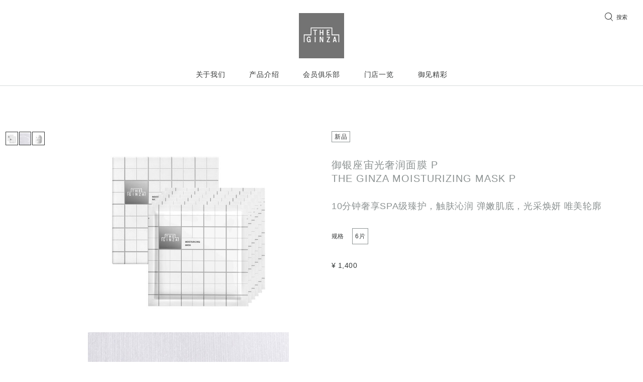

--- FILE ---
content_type: text/css
request_url: https://www.theginza.cn/on/demandware.static/Sites-theginza_cn-Site/-/zh_CN/v1768989194122/css/vendor.min.css
body_size: 83415
content:
/*! jQuery UI - v1.11.2 - 2015-01-02
* http://jqueryui.com
* Includes: core.css, draggable.css, resizable.css, selectable.css, sortable.css, accordion.css, autocomplete.css, button.css, datepicker.css, dialog.css, menu.css, progressbar.css, selectmenu.css, slider.css, spinner.css, tabs.css, tooltip.css
* Copyright 2015 jQuery Foundation and other contributors; Licensed MIT */

.ui-helper-hidden{display:none}.ui-helper-hidden-accessible{border:0;clip:rect(0 0 0 0);height:1px;margin:-1px;overflow:hidden;padding:0;position:absolute;width:1px}.ui-helper-reset{margin:0;padding:0;border:0;outline:0;line-height:1.3;text-decoration:none;font-size:100%;list-style:none}.ui-helper-clearfix:before,.ui-helper-clearfix:after{content:"";display:table;border-collapse:collapse}.ui-helper-clearfix:after{clear:both}.ui-helper-clearfix{min-height:0}.ui-helper-zfix{width:100%;height:100%;top:0;left:0;position:absolute;opacity:0;filter:Alpha(Opacity=0)}.ui-front{z-index:100}.ui-state-disabled{cursor:default!important}.ui-icon{display:block;text-indent:-99999px;overflow:hidden;background-repeat:no-repeat}.ui-widget-overlay{position:fixed;top:0;left:0;width:100%;height:100%}.ui-draggable-handle{-ms-touch-action:none;touch-action:none}.ui-resizable{position:relative}.ui-resizable-handle{position:absolute;font-size:0.1px;display:block;-ms-touch-action:none;touch-action:none}.ui-resizable-disabled .ui-resizable-handle,.ui-resizable-autohide .ui-resizable-handle{display:none}.ui-resizable-n{cursor:n-resize;height:7px;width:100%;top:-5px;left:0}.ui-resizable-s{cursor:s-resize;height:7px;width:100%;bottom:-5px;left:0}.ui-resizable-e{cursor:e-resize;width:7px;right:-5px;top:0;height:100%}.ui-resizable-w{cursor:w-resize;width:7px;left:-5px;top:0;height:100%}.ui-resizable-se{cursor:se-resize;width:12px;height:12px;right:1px;bottom:1px}.ui-resizable-sw{cursor:sw-resize;width:9px;height:9px;left:-5px;bottom:-5px}.ui-resizable-nw{cursor:nw-resize;width:9px;height:9px;left:-5px;top:-5px}.ui-resizable-ne{cursor:ne-resize;width:9px;height:9px;right:-5px;top:-5px}.ui-selectable{-ms-touch-action:none;touch-action:none}.ui-selectable-helper{position:absolute;z-index:100;border:1px dotted black}.ui-sortable-handle{-ms-touch-action:none;touch-action:none}.ui-accordion .ui-accordion-header{display:block;cursor:pointer;position:relative;margin:2px 0 0 0;padding:.5em .5em .5em .7em;min-height:0;font-size:100%}.ui-accordion .ui-accordion-icons{padding-left:2.2em}.ui-accordion .ui-accordion-icons .ui-accordion-icons{padding-left:2.2em}.ui-accordion .ui-accordion-header .ui-accordion-header-icon{position:absolute;left:.5em;top:50%;margin-top:-8px}.ui-accordion .ui-accordion-content{padding:1em 2.2em;border-top:0;overflow:auto}.ui-autocomplete{position:absolute;top:0;left:0;cursor:default}.ui-button{display:inline-block;position:relative;padding:0;line-height:normal;margin-right:.1em;cursor:pointer;vertical-align:middle;text-align:center;overflow:visible}.ui-button,.ui-button:link,.ui-button:visited,.ui-button:hover,.ui-button:active{text-decoration:none}.ui-button-icon-only{width:2.2em}button.ui-button-icon-only{width:2.4em}.ui-button-icons-only{width:3.4em}button.ui-button-icons-only{width:3.7em}.ui-button .ui-button-text{display:block;line-height:normal}.ui-button-text-only .ui-button-text{padding:.4em 1em}.ui-button-icon-only .ui-button-text,.ui-button-icons-only .ui-button-text{padding:.4em;text-indent:-9999999px}.ui-button-text-icon-primary .ui-button-text,.ui-button-text-icons .ui-button-text{padding:.4em 1em .4em 2.1em}.ui-button-text-icon-secondary .ui-button-text,.ui-button-text-icons .ui-button-text{padding:.4em 2.1em .4em 1em}.ui-button-text-icons .ui-button-text{padding-left:2.1em;padding-right:2.1em}input.ui-button{padding:.4em 1em}.ui-button-icon-only .ui-icon,.ui-button-text-icon-primary .ui-icon,.ui-button-text-icon-secondary .ui-icon,.ui-button-text-icons .ui-icon,.ui-button-icons-only .ui-icon{position:absolute;top:50%;margin-top:-8px}.ui-button-icon-only .ui-icon{left:50%;margin-left:-8px}.ui-button-text-icon-primary .ui-button-icon-primary,.ui-button-text-icons .ui-button-icon-primary,.ui-button-icons-only .ui-button-icon-primary{left:.5em}.ui-button-text-icon-secondary .ui-button-icon-secondary,.ui-button-text-icons .ui-button-icon-secondary,.ui-button-icons-only .ui-button-icon-secondary{right:.5em}.ui-buttonset{margin-right:7px}.ui-buttonset .ui-button{margin-left:0;margin-right:-.3em}input.ui-button::-moz-focus-inner,button.ui-button::-moz-focus-inner{border:0;padding:0}.ui-datepicker{width:17em;padding:.2em .2em 0;display:none}.ui-datepicker .ui-datepicker-header{position:relative;padding:.2em 0}.ui-datepicker .ui-datepicker-prev,.ui-datepicker .ui-datepicker-next{position:absolute;top:2px;width:1.8em;height:1.8em}.ui-datepicker .ui-datepicker-prev-hover,.ui-datepicker .ui-datepicker-next-hover{top:1px}.ui-datepicker .ui-datepicker-prev{left:2px}.ui-datepicker .ui-datepicker-next{right:2px}.ui-datepicker .ui-datepicker-prev-hover{left:1px}.ui-datepicker .ui-datepicker-next-hover{right:1px}.ui-datepicker .ui-datepicker-prev span,.ui-datepicker .ui-datepicker-next span{display:block;position:absolute;left:50%;margin-left:-8px;top:50%;margin-top:-8px}.ui-datepicker .ui-datepicker-title{margin:0 2.3em;line-height:1.8em;text-align:center}.ui-datepicker .ui-datepicker-title select{font-size:1em;margin:1px 0}.ui-datepicker select.ui-datepicker-month,.ui-datepicker select.ui-datepicker-year{width:45%}.ui-datepicker table{width:100%;font-size:.9em;border-collapse:collapse;margin:0 0 .4em}.ui-datepicker th{padding:.7em .3em;text-align:center;font-weight:bold;border:0}.ui-datepicker td{border:0;padding:1px}.ui-datepicker td span,.ui-datepicker td a{display:block;padding:.2em;text-align:right;text-decoration:none}.ui-datepicker .ui-datepicker-buttonpane{background-image:none;margin:.7em 0 0 0;padding:0 .2em;border-left:0;border-right:0;border-bottom:0}.ui-datepicker .ui-datepicker-buttonpane button{float:right;margin:.5em .2em .4em;cursor:pointer;padding:.2em .6em .3em .6em;width:auto;overflow:visible}.ui-datepicker .ui-datepicker-buttonpane button.ui-datepicker-current{float:left}.ui-datepicker.ui-datepicker-multi{width:auto}.ui-datepicker-multi .ui-datepicker-group{float:left}.ui-datepicker-multi .ui-datepicker-group table{width:95%;margin:0 auto .4em}.ui-datepicker-multi-2 .ui-datepicker-group{width:50%}.ui-datepicker-multi-3 .ui-datepicker-group{width:33.3%}.ui-datepicker-multi-4 .ui-datepicker-group{width:25%}.ui-datepicker-multi .ui-datepicker-group-last .ui-datepicker-header,.ui-datepicker-multi .ui-datepicker-group-middle .ui-datepicker-header{border-left-width:0}.ui-datepicker-multi .ui-datepicker-buttonpane{clear:left}.ui-datepicker-row-break{clear:both;width:100%;font-size:0}.ui-datepicker-rtl{direction:rtl}.ui-datepicker-rtl .ui-datepicker-prev{right:2px;left:auto}.ui-datepicker-rtl .ui-datepicker-next{left:2px;right:auto}.ui-datepicker-rtl .ui-datepicker-prev:hover{right:1px;left:auto}.ui-datepicker-rtl .ui-datepicker-next:hover{left:1px;right:auto}.ui-datepicker-rtl .ui-datepicker-buttonpane{clear:right}.ui-datepicker-rtl .ui-datepicker-buttonpane button{float:left}.ui-datepicker-rtl .ui-datepicker-buttonpane button.ui-datepicker-current,.ui-datepicker-rtl .ui-datepicker-group{float:right}.ui-datepicker-rtl .ui-datepicker-group-last .ui-datepicker-header,.ui-datepicker-rtl .ui-datepicker-group-middle .ui-datepicker-header{border-right-width:0;border-left-width:1px}.ui-dialog{overflow:hidden;position:absolute;top:0;left:0;padding:.2em;outline:0}.ui-dialog .ui-dialog-titlebar{padding:.4em 1em;position:relative}.ui-dialog .ui-dialog-title{float:left;margin:.1em 0;white-space:nowrap;width:90%;overflow:hidden;text-overflow:ellipsis}.ui-dialog .ui-dialog-titlebar-close{position:absolute;right:.3em;top:50%;width:20px;margin:-10px 0 0 0;padding:1px;height:20px}.ui-dialog .ui-dialog-content{position:relative;border:0;padding:.5em 1em;background:none;overflow:auto}.ui-dialog .ui-dialog-buttonpane{text-align:left;border-width:1px 0 0 0;background-image:none;margin-top:.5em;padding:.3em 1em .5em .4em}.ui-dialog .ui-dialog-buttonpane .ui-dialog-buttonset{float:right}.ui-dialog .ui-dialog-buttonpane button{margin:.5em .4em .5em 0;cursor:pointer}.ui-dialog .ui-resizable-se{width:12px;height:12px;right:-5px;bottom:-5px;background-position:16px 16px}.ui-draggable .ui-dialog-titlebar{cursor:move}.ui-menu{list-style:none;padding:0;margin:0;display:block;outline:none}.ui-menu .ui-menu{position:absolute}.ui-menu .ui-menu-item{position:relative;margin:0;padding:3px 1em 3px .4em;cursor:pointer;min-height:0;list-style-image:url("[data-uri]")}.ui-menu .ui-menu-divider{margin:5px 0;height:0;font-size:0;line-height:0;border-width:1px 0 0 0}.ui-menu .ui-state-focus,.ui-menu .ui-state-active{margin:-1px}.ui-menu-icons{position:relative}.ui-menu-icons .ui-menu-item{padding-left:2em}.ui-menu .ui-icon{position:absolute;top:0;bottom:0;left:.2em;margin:auto 0}.ui-menu .ui-menu-icon{left:auto;right:0}.ui-progressbar{height:2em;text-align:left;overflow:hidden}.ui-progressbar .ui-progressbar-value{margin:-1px;height:100%}.ui-progressbar .ui-progressbar-overlay{background:url("[data-uri]");height:100%;filter:alpha(opacity=25);opacity:0.25}.ui-progressbar-indeterminate .ui-progressbar-value{background-image:none}.ui-selectmenu-menu{padding:0;margin:0;position:absolute;top:0;left:0;display:none}.ui-selectmenu-menu .ui-menu{overflow:auto;overflow-x:hidden;padding-bottom:1px}.ui-selectmenu-menu .ui-menu .ui-selectmenu-optgroup{font-size:1em;font-weight:bold;line-height:1.5;padding:2px 0.4em;margin:0.5em 0 0 0;height:auto;border:0}.ui-selectmenu-open{display:block}.ui-selectmenu-button{display:inline-block;overflow:hidden;position:relative;text-decoration:none;cursor:pointer}.ui-selectmenu-button span.ui-icon{right:0.5em;left:auto;margin-top:-8px;position:absolute;top:50%}.ui-selectmenu-button span.ui-selectmenu-text{text-align:left;padding:0.4em 2.1em 0.4em 1em;display:block;line-height:1.4;overflow:hidden;text-overflow:ellipsis;white-space:nowrap}.ui-slider{position:relative;text-align:left}.ui-slider .ui-slider-handle{position:absolute;z-index:2;width:1.2em;height:1.2em;cursor:default;-ms-touch-action:none;touch-action:none}.ui-slider .ui-slider-range{position:absolute;z-index:1;font-size:.7em;display:block;border:0;background-position:0 0}.ui-slider.ui-state-disabled .ui-slider-handle,.ui-slider.ui-state-disabled .ui-slider-range{filter:inherit}.ui-slider-horizontal{height:.8em}.ui-slider-horizontal .ui-slider-handle{top:-.3em;margin-left:-.6em}.ui-slider-horizontal .ui-slider-range{top:0;height:100%}.ui-slider-horizontal .ui-slider-range-min{left:0}.ui-slider-horizontal .ui-slider-range-max{right:0}.ui-slider-vertical{width:.8em;height:100px}.ui-slider-vertical .ui-slider-handle{left:-.3em;margin-left:0;margin-bottom:-.6em}.ui-slider-vertical .ui-slider-range{left:0;width:100%}.ui-slider-vertical .ui-slider-range-min{bottom:0}.ui-slider-vertical .ui-slider-range-max{top:0}.ui-spinner{position:relative;display:inline-block;overflow:hidden;padding:0;vertical-align:middle}.ui-spinner-input{border:none;background:none;color:inherit;padding:0;margin:.2em 0;vertical-align:middle;margin-left:.4em;margin-right:22px}.ui-spinner-button{width:16px;height:50%;font-size:.5em;padding:0;margin:0;text-align:center;position:absolute;cursor:default;display:block;overflow:hidden;right:0}.ui-spinner a.ui-spinner-button{border-top:none;border-bottom:none;border-right:none}.ui-spinner .ui-icon{position:absolute;margin-top:-8px;top:50%;left:0}.ui-spinner-up{top:0}.ui-spinner-down{bottom:0}.ui-spinner .ui-icon-triangle-1-s{background-position:-65px -16px}.ui-tabs{position:relative;padding:.2em}.ui-tabs .ui-tabs-nav{margin:0;padding:.2em .2em 0}.ui-tabs .ui-tabs-nav li{list-style:none;float:left;position:relative;top:0;margin:1px .2em 0 0;border-bottom-width:0;padding:0;white-space:nowrap}.ui-tabs .ui-tabs-nav .ui-tabs-anchor{float:left;padding:.5em 1em;text-decoration:none}.ui-tabs .ui-tabs-nav li.ui-tabs-active{margin-bottom:-1px;padding-bottom:1px}.ui-tabs .ui-tabs-nav li.ui-tabs-active .ui-tabs-anchor,.ui-tabs .ui-tabs-nav li.ui-state-disabled .ui-tabs-anchor,.ui-tabs .ui-tabs-nav li.ui-tabs-loading .ui-tabs-anchor{cursor:text}.ui-tabs-collapsible .ui-tabs-nav li.ui-tabs-active .ui-tabs-anchor{cursor:pointer}.ui-tabs .ui-tabs-panel{display:block;border-width:0;padding:1em 1.4em;background:none}.ui-tooltip{padding:8px;position:absolute;z-index:9999;max-width:300px;-webkit-box-shadow:0 0 5px #aaa;box-shadow:0 0 5px #aaa}body .ui-tooltip{border-width:2px}
@charset "UTF-8";.cart-empty .product-listing:after,.cart-empty:after,.cart-footer:after,.cart-recommendations .product-listing:after,.form-row:after,.list-share:after,.product-suggestion:after,.product-tile:after,.search-suggestion-wrapper:after,.store-list-pdp-container .store-list-item:after{content:"";display:table;clear:both}.visually-hidden{border:0;clip:rect(0 0 0 0);height:1px;margin:-1px;overflow:hidden;padding:0;position:absolute;width:1px}@font-face{font-family:icomoon;src:url(../../fonts/icomoon.eot?b3e5a3);src:url(../../fonts/icomoon.eot?b3e5a3#iefix) format("embedded-opentype"),url(../../fonts/icomoon.ttf?b3e5a3) format("truetype"),url(../../fonts/icomoon.woff?b3e5a3) format("woff"),url(../../fonts/icomoon.svg?b3e5a3#icomoon) format("svg");font-weight:400;font-style:normal}[class*=" icon-"],[class^=icon-]{font-family:icomoon!important;speak:none;font-style:normal;font-weight:500;font-variant:normal;text-transform:none;line-height:1;-webkit-font-smoothing:antialiased;-moz-osx-font-smoothing:grayscale}.icon-minus:before{content:"\e90f"}.icon-plus:before{content:"\e914"}.icon-checkmark:before{content:"\e917"}.icon-play:before{content:"\e90d"}.icon-chevron-with-circle-left:before{content:"\e915"}.icon-chevron-with-circle-right:before{content:"\e916"}.icon-share:before{content:"\e90e"}.icon-pinterest:before{content:"\e910"}.icon-info:before{content:"\e918"}.icon-close:before{content:"\e913"}.icon-bag-filled:before{content:"\e911"}.icon-chat-filled:before{content:"\e912"}.icon-chat:before{content:"\e902"}.icon-cheveron-thin-left:before{content:"\e903"}.icon-chevron-thin-down:before{content:"\e904"}.icon-chevron-thin-up:before{content:"\e905"}.icon-chevron-thin-right:before{content:"\e906"}.icon-hamburger:before{content:"\e907"}.icon-key:before{content:"\e908"}.icon-marker:before{content:"\e909"}.icon-more:before{content:"\e90a"}.icon-phone:before{content:"\e90b"}.icon-user:before{content:"\e90c"}.icon-bag:before{content:"\e900"}.icon-search:before{content:"\e901"}.icon-twitter:before{content:"\f099"}.icon-facebook:before{content:"\f09a"}.icon-google-plus:before{content:"\f0d5"}.icon-caret-down:before{content:"\f0d7"}.icon-caret-up:before{content:"\f0d8"}.icon-caret-left:before{content:"\f0d9"}.icon-caret-right:before{content:"\f0da"}.icon-youtube:before{content:"\f167"}.icon-instagram:before{content:"\f16d"}.icon-pencil:before{content:"\e919"}@font-face{font-family:iconfont64;src:url([data-uri])}[class*=" iconfont"],[class^=iconfont]{font-family:iconfont64!important;-webkit-font-smoothing:antialiased;-moz-osx-font-smoothing:grayscale;font-style:normal;font-variant:normal;font-weight:400;text-decoration:none;text-transform:none;vertical-align:middle}.iconfont-arrowleft:before{content:"\E001"}.iconfont-arrowright:before{content:"\E002"}.iconfont-bag:before{content:"\E003"}.iconfont-check:before{content:"\E004"}.iconfont-close:before{content:"\E005"}.iconfont-facebook:before{content:"\E006"}.iconfont-globe:before{content:"\E007"}.iconfont-heart:before{content:"\E008"}.iconfont-heart_solid:before{content:"\E009"}.iconfont-instagram:before{content:"\E00A"}.iconfont-logo:before{content:"\E00B"}.iconfont-menu:before{content:"\E00C"}.iconfont-plus:before{content:"\E00D"}.iconfont-pulldown:before{content:"\E00E"}.iconfont-search:before{content:"\E00F"}.iconfont-textlink:before{content:"\E010"}.iconfont-twitter:before{content:"\E011"}.iconfont-user:before{content:"\E012"}.iconfont-wechat:before{content:"\E013"}.iconfont-weibo:before{content:"\E014"}@font-face{font-family:YuGo;font-weight:500;font-style:normal;src:local("Yu Gothic Medium")}@font-face{font-family:YuGo;font-weight:400;font-style:normal;src:local("Yu Gothic Regular")}@font-face{font-family:YuGo;font-weight:300;font-style:normal;src:local("Yu Gothic Light")}@font-face{font-family:YuGo;font-weight:700;font-style:normal;src:local("Yu Gothic Bold")}@font-face{font-family:'Helvetica Neue';font-weight:400;font-style:normal;src:local("Helvetica Neue"),local("HelveticaNeue")}@font-face{font-family:'Helvetica Neue';font-weight:300;font-style:normal;src:local("Helvetica Neue Light"),local("HelveticaNeue-Light")}@font-face{font-family:'Helvetica Neue';font-weight:700;font-style:normal;src:local("Helvetica Neue Bold"),local("HelveticaNeue-Bold")}@font-face{font-family:'Microsoft YaHei';font-weight:400;font-style:normal;src:local("Microsoft YaHei Regular"),local("Microsoft YaHei")}@font-face{font-family:'Microsoft YaHei';font-weight:300;font-style:normal;src:local("Microsoft YaHei Light")}@font-face{font-family:'Microsoft YaHei';font-weight:700;font-style:normal;src:local("Microsoft YaHei Bold"),local("Microsoft YaHei")}@font-face{font-family:'Microsoft JhengHei';font-weight:400;font-style:normal;src:local("Microsoft JhengHei Regular"),local("Microsoft JhengHei")}@font-face{font-family:'Microsoft JhengHei';font-weight:300;font-style:normal;src:local("Microsoft JhengHei Light")}@font-face{font-family:'Microsoft JhengHei';font-weight:700;font-style:normal;src:local("Microsoft JhengHei Bold"),local("Microsoft JhengHei")}@font-face{font-family:SimSun;font-weight:500;font-style:normal;src:local("SimSun Regular"),local("SimSun"),local("SimSun-ExtB"),local("SimSun-ExtB Regular")}@font-face{font-family:SimHei;font-weight:500;font-style:normal;src:local("SimHei Regular"),local("SimHei")}@font-face{font-family:'Noto Sans';font-weight:500;font-style:normal;src:local("Noto Sans"),local("Noto Sans Med")}@font-face{font-family:'Noto Sans';font-weight:300;font-style:normal;src:local("Noto Sans Light"),local("Noto Sans Med")}@font-face{font-family:'Noto Sans';font-weight:700;font-style:normal;src:local("Noto Sans Bold"),local("Noto Sans Med")}/*! normalize-scss | MIT/GPLv2 License | bit.ly/normalize-scss */html{font-family:"Microsoft YaHei",SimHei,sans-serif;line-height:1.15;-ms-text-size-adjust:100%;-webkit-text-size-adjust:100%}body{margin:0}article,aside,footer,header,nav,section{display:block}h1{font-size:2em;margin:.67em 0}figcaption,figure{display:block}figure{margin:1em 40px}hr{box-sizing:content-box;height:0;overflow:visible}main{display:block}pre{font-family:monospace,monospace;font-size:1em}a{background-color:transparent;-webkit-text-decoration-skip:objects}a:active,a:hover{outline-width:0}abbr[title]{border-bottom:none;text-decoration:underline;text-decoration:underline dotted}b,strong{font-weight:inherit}b,strong{font-weight:bolder}code,kbd,samp{font-family:monospace,monospace;font-size:1em}dfn{font-style:italic}mark{background-color:#ff0;color:#000}small{font-size:80%}sub,sup{font-size:75%;line-height:0;position:relative;vertical-align:baseline}sub{bottom:-.25em}sup{top:-.5em}audio,video{display:inline-block}audio:not([controls]){display:none;height:0}img{border-style:none}svg:not(:root){overflow:hidden}button,input,optgroup,select,textarea{font-family:"Microsoft YaHei",SimHei,sans-serif;font-size:100%;line-height:1.15;margin:0}button{overflow:visible}button,select{text-transform:none}[type=reset],[type=submit],button,html [type=button]{-webkit-appearance:button}[type=button]::-moz-focus-inner,[type=reset]::-moz-focus-inner,[type=submit]::-moz-focus-inner,button::-moz-focus-inner{border-style:none;padding:0}[type=button]:-moz-focusring,[type=reset]:-moz-focusring,[type=submit]:-moz-focusring,button:-moz-focusring{outline:1px dotted ButtonText}input{overflow:visible}[type=checkbox],[type=radio]{box-sizing:border-box;padding:0}[type=number]::-webkit-inner-spin-button,[type=number]::-webkit-outer-spin-button{height:auto}[type=search]{-webkit-appearance:textfield;outline-offset:-2px}[type=search]::-webkit-search-cancel-button,[type=search]::-webkit-search-decoration{-webkit-appearance:none}::-webkit-file-upload-button{-webkit-appearance:button;font:inherit}fieldset{border:1px solid silver;margin:0 2px;padding:.35em .625em .75em}legend{box-sizing:border-box;display:table;max-width:100%;padding:0;color:inherit;white-space:normal}progress{display:inline-block;vertical-align:baseline}textarea{overflow:auto}details{display:block}summary{display:list-item}menu{display:block}canvas{display:inline-block}template{display:none}[hidden]{display:none}.foundation-mq{font-family:"small=0em&medium=40em&large=64em&xlarge=78.75em"}html{box-sizing:border-box;font-size:100%}*,::after,::before{box-sizing:inherit}body{margin:0;padding:0;background:#fff;font-family:"Microsoft YaHei",SimHei,sans-serif;font-weight:500;line-height:175%;color:#353737;-webkit-font-smoothing:antialiased;-moz-osx-font-smoothing:grayscale}img{display:inline-block;vertical-align:middle;max-width:100%;height:auto;-ms-interpolation-mode:bicubic}textarea{height:auto;min-height:50px;border-radius:0}select{box-sizing:border-box;width:100%;border-radius:0}.map_canvas embed,.map_canvas img,.map_canvas object,.mqa-display embed,.mqa-display img,.mqa-display object{max-width:none!important}button{padding:0;-webkit-appearance:none;-moz-appearance:none;appearance:none;border:0;border-radius:0;background:0 0;line-height:1}[data-whatinput=mouse] button{outline:0}pre{overflow:auto}.is-visible{display:block!important}.is-hidden{display:none!important}.pt_content-search-result-static .left-nav-template .content-asset,.pt_content-search-result-static .no-left-nav-template .content-asset,.row{max-width:78.75rem;margin-right:auto;margin-left:auto;display:-ms-flexbox;display:flex;-ms-flex-flow:row wrap;flex-flow:row wrap}.pt_content-search-result-static .left-nav-template .content-asset .content-asset,.pt_content-search-result-static .left-nav-template .content-asset .row,.pt_content-search-result-static .left-nav-template .row .content-asset,.pt_content-search-result-static .no-left-nav-template .content-asset .content-asset,.pt_content-search-result-static .no-left-nav-template .content-asset .row,.pt_content-search-result-static .no-left-nav-template .row .content-asset,.row .pt_content-search-result-static .left-nav-template .content-asset,.row .pt_content-search-result-static .no-left-nav-template .content-asset,.row .row{margin-right:-1.25rem;margin-left:-1.25rem}@media print,screen and (min-width:40em){.pt_content-search-result-static .left-nav-template .content-asset .content-asset,.pt_content-search-result-static .left-nav-template .content-asset .row,.pt_content-search-result-static .left-nav-template .row .content-asset,.pt_content-search-result-static .no-left-nav-template .content-asset .content-asset,.pt_content-search-result-static .no-left-nav-template .content-asset .row,.pt_content-search-result-static .no-left-nav-template .row .content-asset,.row .pt_content-search-result-static .left-nav-template .content-asset,.row .pt_content-search-result-static .no-left-nav-template .content-asset,.row .row{margin-right:-.9375rem;margin-left:-.9375rem}}@media print,screen and (min-width:64em){.pt_content-search-result-static .left-nav-template .content-asset .content-asset,.pt_content-search-result-static .left-nav-template .content-asset .row,.pt_content-search-result-static .left-nav-template .row .content-asset,.pt_content-search-result-static .no-left-nav-template .content-asset .content-asset,.pt_content-search-result-static .no-left-nav-template .content-asset .row,.pt_content-search-result-static .no-left-nav-template .row .content-asset,.row .pt_content-search-result-static .left-nav-template .content-asset,.row .pt_content-search-result-static .no-left-nav-template .content-asset,.row .row{margin-right:-1.25rem;margin-left:-1.25rem}}.pt_content-search-result-static .left-nav-template .content-asset .collapse.content-asset,.pt_content-search-result-static .left-nav-template .content-asset .row.collapse,.pt_content-search-result-static .left-nav-template .row .collapse.content-asset,.pt_content-search-result-static .no-left-nav-template .content-asset .collapse.content-asset,.pt_content-search-result-static .no-left-nav-template .content-asset .row.collapse,.pt_content-search-result-static .no-left-nav-template .row .collapse.content-asset,.row .pt_content-search-result-static .left-nav-template .collapse.content-asset,.row .pt_content-search-result-static .no-left-nav-template .collapse.content-asset,.row .row.collapse{margin-right:0;margin-left:0}.pt_content-search-result-static .left-nav-template .expanded.content-asset,.pt_content-search-result-static .no-left-nav-template .expanded.content-asset,.row.expanded{max-width:none}.pt_content-search-result-static .left-nav-template .content-asset:not(.expanded) .content-asset,.pt_content-search-result-static .left-nav-template .content-asset:not(.expanded) .row,.pt_content-search-result-static .left-nav-template .row:not(.expanded) .content-asset,.pt_content-search-result-static .no-left-nav-template .content-asset:not(.expanded) .content-asset,.pt_content-search-result-static .no-left-nav-template .content-asset:not(.expanded) .row,.pt_content-search-result-static .no-left-nav-template .row:not(.expanded) .content-asset,.row:not(.expanded) .pt_content-search-result-static .left-nav-template .content-asset,.row:not(.expanded) .pt_content-search-result-static .no-left-nav-template .content-asset,.row:not(.expanded) .row{max-width:none}.pt_content-search-result-static .left-nav-template .collapse.content-asset>.column,.pt_content-search-result-static .left-nav-template .collapse.content-asset>.columns,.pt_content-search-result-static .no-left-nav-template .collapse.content-asset>.column,.pt_content-search-result-static .no-left-nav-template .collapse.content-asset>.columns,.row.collapse>.column,.row.collapse>.columns{padding-right:0;padding-left:0}.pt_content-search-result-static .left-nav-template .collapse.content-asset>.column>.content-asset,.pt_content-search-result-static .left-nav-template .collapse.content-asset>.column>.row,.pt_content-search-result-static .left-nav-template .collapse.content-asset>.columns>.content-asset,.pt_content-search-result-static .left-nav-template .collapse.content-asset>.columns>.row,.pt_content-search-result-static .left-nav-template .is-collapse-child.content-asset,.pt_content-search-result-static .left-nav-template .row.collapse>.column>.content-asset,.pt_content-search-result-static .left-nav-template .row.collapse>.columns>.content-asset,.pt_content-search-result-static .no-left-nav-template .collapse.content-asset>.column>.content-asset,.pt_content-search-result-static .no-left-nav-template .collapse.content-asset>.column>.row,.pt_content-search-result-static .no-left-nav-template .collapse.content-asset>.columns>.content-asset,.pt_content-search-result-static .no-left-nav-template .collapse.content-asset>.columns>.row,.pt_content-search-result-static .no-left-nav-template .is-collapse-child.content-asset,.pt_content-search-result-static .no-left-nav-template .row.collapse>.column>.content-asset,.pt_content-search-result-static .no-left-nav-template .row.collapse>.columns>.content-asset,.row.collapse>.column>.row,.row.collapse>.columns>.row,.row.is-collapse-child{margin-right:0;margin-left:0}.column,.columns{-ms-flex:1 1 0px;flex:1 1 0px;padding-right:1.25rem;padding-left:1.25rem;min-width:initial}@media print,screen and (min-width:40em){.column,.columns{padding-right:.9375rem;padding-left:.9375rem}}@media print,screen and (min-width:64em){.column,.columns{padding-right:1.25rem;padding-left:1.25rem}}.column.row.row,.pt_content-search-result-static .left-nav-template .column.content-asset,.pt_content-search-result-static .left-nav-template .columns.content-asset,.pt_content-search-result-static .no-left-nav-template .column.content-asset,.pt_content-search-result-static .no-left-nav-template .columns.content-asset,.row.row.columns{float:none;display:block}.pt_content-search-result-static .left-nav-template .content-asset .column.content-asset,.pt_content-search-result-static .left-nav-template .content-asset .column.row.row,.pt_content-search-result-static .left-nav-template .content-asset .columns.content-asset,.pt_content-search-result-static .left-nav-template .content-asset .row.row.columns,.pt_content-search-result-static .left-nav-template .row .column.content-asset,.pt_content-search-result-static .left-nav-template .row .columns.content-asset,.pt_content-search-result-static .no-left-nav-template .content-asset .column.content-asset,.pt_content-search-result-static .no-left-nav-template .content-asset .column.row.row,.pt_content-search-result-static .no-left-nav-template .content-asset .columns.content-asset,.pt_content-search-result-static .no-left-nav-template .content-asset .row.row.columns,.pt_content-search-result-static .no-left-nav-template .row .column.content-asset,.pt_content-search-result-static .no-left-nav-template .row .columns.content-asset,.row .column.row.row,.row .pt_content-search-result-static .left-nav-template .column.content-asset,.row .pt_content-search-result-static .left-nav-template .columns.content-asset,.row .pt_content-search-result-static .no-left-nav-template .column.content-asset,.row .pt_content-search-result-static .no-left-nav-template .columns.content-asset,.row .row.row.columns{margin-right:0;margin-left:0;padding-right:0;padding-left:0}.flex-container{display:-ms-flexbox;display:flex}.flex-child-auto{-ms-flex:1 1 auto;flex:1 1 auto}.flex-child-grow{-ms-flex:1 0 auto;flex:1 0 auto}.flex-child-shrink{-ms-flex:0 1 auto;flex:0 1 auto}.flex-dir-row{-ms-flex-direction:row;flex-direction:row}.flex-dir-row-reverse{-ms-flex-direction:row-reverse;flex-direction:row-reverse}.flex-dir-column{-ms-flex-direction:column;flex-direction:column}.flex-dir-column-reverse{-ms-flex-direction:column-reverse;flex-direction:column-reverse}.small-1{-ms-flex:0 0 8.33333%;flex:0 0 8.33333%;max-width:8.33333%}.small-offset-0{margin-left:0}.small-2{-ms-flex:0 0 16.66667%;flex:0 0 16.66667%;max-width:16.66667%}.small-offset-1{margin-left:8.33333%}.small-3{-ms-flex:0 0 25%;flex:0 0 25%;max-width:25%}.small-offset-2{margin-left:16.66667%}.small-4{-ms-flex:0 0 33.33333%;flex:0 0 33.33333%;max-width:33.33333%}.small-offset-3{margin-left:25%}.small-5{-ms-flex:0 0 41.66667%;flex:0 0 41.66667%;max-width:41.66667%}.small-offset-4{margin-left:33.33333%}.small-6{-ms-flex:0 0 50%;flex:0 0 50%;max-width:50%}.small-offset-5{margin-left:41.66667%}.small-7{-ms-flex:0 0 58.33333%;flex:0 0 58.33333%;max-width:58.33333%}.small-offset-6{margin-left:50%}.small-8{-ms-flex:0 0 66.66667%;flex:0 0 66.66667%;max-width:66.66667%}.small-offset-7{margin-left:58.33333%}.small-9{-ms-flex:0 0 75%;flex:0 0 75%;max-width:75%}.small-offset-8{margin-left:66.66667%}.small-10{-ms-flex:0 0 83.33333%;flex:0 0 83.33333%;max-width:83.33333%}.small-offset-9{margin-left:75%}.small-11{-ms-flex:0 0 91.66667%;flex:0 0 91.66667%;max-width:91.66667%}.small-offset-10{margin-left:83.33333%}.pdp-main-redesign .miniproduct-info .variation-dropdown-container .variant-drop-down,.small-12{-ms-flex:0 0 100%;flex:0 0 100%;max-width:100%}.small-offset-11{margin-left:91.66667%}.small-order-1{-ms-flex-order:1;order:1}.small-order-2{-ms-flex-order:2;order:2}.small-order-3{-ms-flex-order:3;order:3}.small-order-4{-ms-flex-order:4;order:4}.small-order-5{-ms-flex-order:5;order:5}.small-order-6{-ms-flex-order:6;order:6}.small-up-1{-ms-flex-wrap:wrap;flex-wrap:wrap}.small-up-1>.column,.small-up-1>.columns{-ms-flex:0 0 100%;flex:0 0 100%;max-width:100%}.small-up-2{-ms-flex-wrap:wrap;flex-wrap:wrap}.small-up-2>.column,.small-up-2>.columns{-ms-flex:0 0 50%;flex:0 0 50%;max-width:50%}.small-up-3{-ms-flex-wrap:wrap;flex-wrap:wrap}.small-up-3>.column,.small-up-3>.columns{-ms-flex:0 0 33.33333%;flex:0 0 33.33333%;max-width:33.33333%}.small-up-4{-ms-flex-wrap:wrap;flex-wrap:wrap}.small-up-4>.column,.small-up-4>.columns{-ms-flex:0 0 25%;flex:0 0 25%;max-width:25%}.small-up-5{-ms-flex-wrap:wrap;flex-wrap:wrap}.small-up-5>.column,.small-up-5>.columns{-ms-flex:0 0 20%;flex:0 0 20%;max-width:20%}.small-up-6{-ms-flex-wrap:wrap;flex-wrap:wrap}.small-up-6>.column,.small-up-6>.columns{-ms-flex:0 0 16.66667%;flex:0 0 16.66667%;max-width:16.66667%}.small-up-7{-ms-flex-wrap:wrap;flex-wrap:wrap}.small-up-7>.column,.small-up-7>.columns{-ms-flex:0 0 14.28571%;flex:0 0 14.28571%;max-width:14.28571%}.small-up-8{-ms-flex-wrap:wrap;flex-wrap:wrap}.small-up-8>.column,.small-up-8>.columns{-ms-flex:0 0 12.5%;flex:0 0 12.5%;max-width:12.5%}.small-collapse>.column,.small-collapse>.columns{padding-right:0;padding-left:0}.small-uncollapse>.column,.small-uncollapse>.columns{padding-right:1.25rem;padding-left:1.25rem}@media print,screen and (min-width:40em){.medium-1{-ms-flex:0 0 8.33333%;flex:0 0 8.33333%;max-width:8.33333%}.medium-offset-0{margin-left:0}.medium-2{-ms-flex:0 0 16.66667%;flex:0 0 16.66667%;max-width:16.66667%}.medium-offset-1{margin-left:8.33333%}.medium-3{-ms-flex:0 0 25%;flex:0 0 25%;max-width:25%}.medium-offset-2{margin-left:16.66667%}.medium-4{-ms-flex:0 0 33.33333%;flex:0 0 33.33333%;max-width:33.33333%}.medium-offset-3{margin-left:25%}.medium-5{-ms-flex:0 0 41.66667%;flex:0 0 41.66667%;max-width:41.66667%}.medium-offset-4{margin-left:33.33333%}.medium-6{-ms-flex:0 0 50%;flex:0 0 50%;max-width:50%}.medium-offset-5{margin-left:41.66667%}.medium-7{-ms-flex:0 0 58.33333%;flex:0 0 58.33333%;max-width:58.33333%}.medium-offset-6{margin-left:50%}.medium-8{-ms-flex:0 0 66.66667%;flex:0 0 66.66667%;max-width:66.66667%}.medium-offset-7{margin-left:58.33333%}.medium-9{-ms-flex:0 0 75%;flex:0 0 75%;max-width:75%}.medium-offset-8{margin-left:66.66667%}.medium-10{-ms-flex:0 0 83.33333%;flex:0 0 83.33333%;max-width:83.33333%}.medium-offset-9{margin-left:75%}.medium-11{-ms-flex:0 0 91.66667%;flex:0 0 91.66667%;max-width:91.66667%}.medium-offset-10{margin-left:83.33333%}.medium-12{-ms-flex:0 0 100%;flex:0 0 100%;max-width:100%}.medium-offset-11{margin-left:91.66667%}.medium-order-1{-ms-flex-order:1;order:1}.medium-order-2{-ms-flex-order:2;order:2}.medium-order-3{-ms-flex-order:3;order:3}.medium-order-4{-ms-flex-order:4;order:4}.medium-order-5{-ms-flex-order:5;order:5}.medium-order-6{-ms-flex-order:6;order:6}.medium-up-1{-ms-flex-wrap:wrap;flex-wrap:wrap}.medium-up-1>.column,.medium-up-1>.columns{-ms-flex:0 0 100%;flex:0 0 100%;max-width:100%}.medium-up-2{-ms-flex-wrap:wrap;flex-wrap:wrap}.medium-up-2>.column,.medium-up-2>.columns{-ms-flex:0 0 50%;flex:0 0 50%;max-width:50%}.medium-up-3{-ms-flex-wrap:wrap;flex-wrap:wrap}.medium-up-3>.column,.medium-up-3>.columns{-ms-flex:0 0 33.33333%;flex:0 0 33.33333%;max-width:33.33333%}.medium-up-4{-ms-flex-wrap:wrap;flex-wrap:wrap}.medium-up-4>.column,.medium-up-4>.columns{-ms-flex:0 0 25%;flex:0 0 25%;max-width:25%}.medium-up-5{-ms-flex-wrap:wrap;flex-wrap:wrap}.medium-up-5>.column,.medium-up-5>.columns{-ms-flex:0 0 20%;flex:0 0 20%;max-width:20%}.medium-up-6{-ms-flex-wrap:wrap;flex-wrap:wrap}.medium-up-6>.column,.medium-up-6>.columns{-ms-flex:0 0 16.66667%;flex:0 0 16.66667%;max-width:16.66667%}.medium-up-7{-ms-flex-wrap:wrap;flex-wrap:wrap}.medium-up-7>.column,.medium-up-7>.columns{-ms-flex:0 0 14.28571%;flex:0 0 14.28571%;max-width:14.28571%}.medium-up-8{-ms-flex-wrap:wrap;flex-wrap:wrap}.medium-up-8>.column,.medium-up-8>.columns{-ms-flex:0 0 12.5%;flex:0 0 12.5%;max-width:12.5%}}@media print,screen and (min-width:40em) and (min-width:40em){.medium-expand{-ms-flex:1 1 0px;flex:1 1 0px}}@media print,screen and (min-width:40em){.medium-flex-dir-row{-ms-flex-direction:row;flex-direction:row}.medium-flex-dir-row-reverse{-ms-flex-direction:row-reverse;flex-direction:row-reverse}.medium-flex-dir-column{-ms-flex-direction:column;flex-direction:column}.medium-flex-dir-column-reverse{-ms-flex-direction:column-reverse;flex-direction:column-reverse}.medium-flex-child-auto{-ms-flex:1 1 auto;flex:1 1 auto}.medium-flex-child-grow{-ms-flex:1 0 auto;flex:1 0 auto}.medium-flex-child-shrink{-ms-flex:0 1 auto;flex:0 1 auto}}.pt_content-search-result-static .left-nav-template .medium-unstack.content-asset>.column,.pt_content-search-result-static .left-nav-template .medium-unstack.content-asset>.columns,.pt_content-search-result-static .no-left-nav-template .medium-unstack.content-asset>.column,.pt_content-search-result-static .no-left-nav-template .medium-unstack.content-asset>.columns,.row.medium-unstack>.column,.row.medium-unstack>.columns{-ms-flex:0 0 100%;flex:0 0 100%}@media print,screen and (min-width:40em){.pt_content-search-result-static .left-nav-template .medium-unstack.content-asset>.column,.pt_content-search-result-static .left-nav-template .medium-unstack.content-asset>.columns,.pt_content-search-result-static .no-left-nav-template .medium-unstack.content-asset>.column,.pt_content-search-result-static .no-left-nav-template .medium-unstack.content-asset>.columns,.row.medium-unstack>.column,.row.medium-unstack>.columns{-ms-flex:1 1 0px;flex:1 1 0px}}@media print,screen and (min-width:40em){.medium-collapse>.column,.medium-collapse>.columns{padding-right:0;padding-left:0}.medium-uncollapse>.column,.medium-uncollapse>.columns{padding-right:.9375rem;padding-left:.9375rem}}@media print,screen and (min-width:64em){.large-1{-ms-flex:0 0 8.33333%;flex:0 0 8.33333%;max-width:8.33333%}.large-offset-0{margin-left:0}.large-2{-ms-flex:0 0 16.66667%;flex:0 0 16.66667%;max-width:16.66667%}.large-offset-1{margin-left:8.33333%}.large-3{-ms-flex:0 0 25%;flex:0 0 25%;max-width:25%}.large-offset-2{margin-left:16.66667%}.large-4{-ms-flex:0 0 33.33333%;flex:0 0 33.33333%;max-width:33.33333%}.large-offset-3{margin-left:25%}.large-5{-ms-flex:0 0 41.66667%;flex:0 0 41.66667%;max-width:41.66667%}.large-offset-4{margin-left:33.33333%}.large-6{-ms-flex:0 0 50%;flex:0 0 50%;max-width:50%}.large-offset-5{margin-left:41.66667%}.large-7{-ms-flex:0 0 58.33333%;flex:0 0 58.33333%;max-width:58.33333%}.large-offset-6{margin-left:50%}.large-8{-ms-flex:0 0 66.66667%;flex:0 0 66.66667%;max-width:66.66667%}.large-offset-7{margin-left:58.33333%}.large-9{-ms-flex:0 0 75%;flex:0 0 75%;max-width:75%}.large-offset-8{margin-left:66.66667%}.large-10{-ms-flex:0 0 83.33333%;flex:0 0 83.33333%;max-width:83.33333%}.large-offset-9{margin-left:75%}.large-11{-ms-flex:0 0 91.66667%;flex:0 0 91.66667%;max-width:91.66667%}.large-offset-10{margin-left:83.33333%}.large-12{-ms-flex:0 0 100%;flex:0 0 100%;max-width:100%}.large-offset-11{margin-left:91.66667%}.large-order-1{-ms-flex-order:1;order:1}.large-order-2{-ms-flex-order:2;order:2}.large-order-3{-ms-flex-order:3;order:3}.large-order-4{-ms-flex-order:4;order:4}.large-order-5{-ms-flex-order:5;order:5}.large-order-6{-ms-flex-order:6;order:6}.large-up-1{-ms-flex-wrap:wrap;flex-wrap:wrap}.large-up-1>.column,.large-up-1>.columns{-ms-flex:0 0 100%;flex:0 0 100%;max-width:100%}.large-up-2{-ms-flex-wrap:wrap;flex-wrap:wrap}.large-up-2>.column,.large-up-2>.columns{-ms-flex:0 0 50%;flex:0 0 50%;max-width:50%}.large-up-3{-ms-flex-wrap:wrap;flex-wrap:wrap}.large-up-3>.column,.large-up-3>.columns{-ms-flex:0 0 33.33333%;flex:0 0 33.33333%;max-width:33.33333%}.large-up-4{-ms-flex-wrap:wrap;flex-wrap:wrap}.large-up-4>.column,.large-up-4>.columns{-ms-flex:0 0 25%;flex:0 0 25%;max-width:25%}.large-up-5{-ms-flex-wrap:wrap;flex-wrap:wrap}.large-up-5>.column,.large-up-5>.columns{-ms-flex:0 0 20%;flex:0 0 20%;max-width:20%}.large-up-6{-ms-flex-wrap:wrap;flex-wrap:wrap}.large-up-6>.column,.large-up-6>.columns{-ms-flex:0 0 16.66667%;flex:0 0 16.66667%;max-width:16.66667%}.large-up-7{-ms-flex-wrap:wrap;flex-wrap:wrap}.large-up-7>.column,.large-up-7>.columns{-ms-flex:0 0 14.28571%;flex:0 0 14.28571%;max-width:14.28571%}.large-up-8{-ms-flex-wrap:wrap;flex-wrap:wrap}.large-up-8>.column,.large-up-8>.columns{-ms-flex:0 0 12.5%;flex:0 0 12.5%;max-width:12.5%}}@media print,screen and (min-width:64em) and (min-width:64em){.large-expand{-ms-flex:1 1 0px;flex:1 1 0px}}@media print,screen and (min-width:64em){.large-flex-dir-row{-ms-flex-direction:row;flex-direction:row}.large-flex-dir-row-reverse{-ms-flex-direction:row-reverse;flex-direction:row-reverse}.large-flex-dir-column{-ms-flex-direction:column;flex-direction:column}.large-flex-dir-column-reverse{-ms-flex-direction:column-reverse;flex-direction:column-reverse}.large-flex-child-auto{-ms-flex:1 1 auto;flex:1 1 auto}.large-flex-child-grow{-ms-flex:1 0 auto;flex:1 0 auto}.large-flex-child-shrink{-ms-flex:0 1 auto;flex:0 1 auto}}.pt_content-search-result-static .left-nav-template .large-unstack.content-asset>.column,.pt_content-search-result-static .left-nav-template .large-unstack.content-asset>.columns,.pt_content-search-result-static .no-left-nav-template .large-unstack.content-asset>.column,.pt_content-search-result-static .no-left-nav-template .large-unstack.content-asset>.columns,.row.large-unstack>.column,.row.large-unstack>.columns{-ms-flex:0 0 100%;flex:0 0 100%}@media print,screen and (min-width:64em){.pt_content-search-result-static .left-nav-template .large-unstack.content-asset>.column,.pt_content-search-result-static .left-nav-template .large-unstack.content-asset>.columns,.pt_content-search-result-static .no-left-nav-template .large-unstack.content-asset>.column,.pt_content-search-result-static .no-left-nav-template .large-unstack.content-asset>.columns,.row.large-unstack>.column,.row.large-unstack>.columns{-ms-flex:1 1 0px;flex:1 1 0px}}@media print,screen and (min-width:64em){.large-collapse>.column,.large-collapse>.columns{padding-right:0;padding-left:0}.large-uncollapse>.column,.large-uncollapse>.columns{padding-right:1.25rem;padding-left:1.25rem}}.shrink{-ms-flex:0 0 auto;flex:0 0 auto;max-width:100%}.column-block{margin-bottom:2.5rem}.column-block>:last-child{margin-bottom:0}@media print,screen and (min-width:40em){.column-block{margin-bottom:1.875rem}.column-block>:last-child{margin-bottom:0}}@media print,screen and (min-width:64em){.column-block{margin-bottom:2.5rem}.column-block>:last-child{margin-bottom:0}}.align-right{-ms-flex-pack:end;justify-content:flex-end}.align-center{-ms-flex-pack:center;justify-content:center}.align-justify{-ms-flex-pack:justify;justify-content:space-between}.align-spaced{-ms-flex-pack:distribute;justify-content:space-around}.align-top{-ms-flex-align:start;align-items:flex-start}.align-self-top{-ms-flex-item-align:start;align-self:flex-start}.align-bottom{-ms-flex-align:end;align-items:flex-end}.align-self-bottom{-ms-flex-item-align:end;align-self:flex-end}.align-middle{-ms-flex-align:center;align-items:center}.align-self-middle{-ms-flex-item-align:center;-ms-grid-row-align:center;align-self:center}.align-stretch{-ms-flex-align:stretch;align-items:stretch}.align-self-stretch{-ms-flex-item-align:stretch;-ms-grid-row-align:stretch;align-self:stretch}.small-order-1{-ms-flex-order:1;order:1}.small-order-2{-ms-flex-order:2;order:2}.small-order-3{-ms-flex-order:3;order:3}.small-order-4{-ms-flex-order:4;order:4}.small-order-5{-ms-flex-order:5;order:5}.small-order-6{-ms-flex-order:6;order:6}@media print,screen and (min-width:40em){.medium-order-1{-ms-flex-order:1;order:1}.medium-order-2{-ms-flex-order:2;order:2}.medium-order-3{-ms-flex-order:3;order:3}.medium-order-4{-ms-flex-order:4;order:4}.medium-order-5{-ms-flex-order:5;order:5}.medium-order-6{-ms-flex-order:6;order:6}}@media print,screen and (min-width:64em){.large-order-1{-ms-flex-order:1;order:1}.large-order-2{-ms-flex-order:2;order:2}.large-order-3{-ms-flex-order:3;order:3}.large-order-4{-ms-flex-order:4;order:4}.large-order-5{-ms-flex-order:5;order:5}.large-order-6{-ms-flex-order:6;order:6}}.button,button,input[type=button]{display:inline-block;vertical-align:middle;margin:0;padding:14.5px;-webkit-appearance:none;border:1px solid transparent;border-radius:0;transition:background-color .25s ease-out,color .25s ease-out;font-size:14px;line-height:1;text-align:center;cursor:pointer;background-color:#353737;color:#fff}[data-whatinput=mouse] .button,[data-whatinput=mouse] button,[data-whatinput=mouse] input[type=button]{outline:0}.button:focus,.button:hover,button:focus,button:hover,input:focus[type=button],input:hover[type=button]{background-color:#353737;color:#fff}.small.button,button.small,input.small[type=button]{font-size:12px}.expanded.button,button.expanded,input.expanded[type=button]{display:block;width:100%;margin-right:0;margin-left:0}.primary.button,button.primary,input.primary[type=button]{background-color:#353737;color:#fff}.primary.button:focus,.primary.button:hover,button.primary:focus,button.primary:hover,input.primary:focus[type=button],input.primary:hover[type=button]{background-color:#353737;color:#fff}.secondary.button,button.secondary,input.secondary[type=button]{background-color:#767676;color:#000}.secondary.button:focus,.secondary.button:hover,button.secondary:focus,button.secondary:hover,input.secondary:focus[type=button],input.secondary:hover[type=button]{background-color:#767676;color:#000}.success.button,button.success,input.success[type=button]{background-color:#3adb76;color:#000}.success.button:focus,.success.button:hover,button.success:focus,button.success:hover,input.success:focus[type=button],input.success:hover[type=button]{background-color:#3adb76;color:#000}.warning.button,button.warning,input.warning[type=button]{background-color:#ffae00;color:#000}.warning.button:focus,.warning.button:hover,button.warning:focus,button.warning:hover,input.warning:focus[type=button],input.warning:hover[type=button]{background-color:#ffae00;color:#000}.alert.button,button.alert,input.alert[type=button]{background-color:#cc4b37;color:#000}.alert.button:focus,.alert.button:hover,button.alert:focus,button.alert:hover,input.alert:focus[type=button],input.alert:hover[type=button]{background-color:#cc4b37;color:#000}.hollow.button,button.hollow,input.hollow[type=button]{border:1px solid #353737;color:#353737}.hollow.button,.hollow.button:focus,.hollow.button:hover,button.hollow,button.hollow:focus,button.hollow:hover,input.hollow:focus[type=button],input.hollow:hover[type=button],input.hollow[type=button]{background-color:transparent}.hollow.button:focus,.hollow.button:hover,button.hollow:focus,button.hollow:hover,input.hollow:focus[type=button],input.hollow:hover[type=button]{border-color:#353737;color:#353737}.hollow.primary.button,button.hollow.primary,input.hollow.primary[type=button]{border:1px solid #353737;color:#353737}.hollow.primary.button:focus,.hollow.primary.button:hover,button.hollow.primary:focus,button.hollow.primary:hover,input.hollow.primary:focus[type=button],input.hollow.primary:hover[type=button]{border-color:#353737;color:#353737}.hollow.secondary.button,button.hollow.secondary,input.hollow.secondary[type=button]{border:1px solid #767676;color:#767676}.hollow.secondary.button:focus,.hollow.secondary.button:hover,button.hollow.secondary:focus,button.hollow.secondary:hover,input.hollow.secondary:focus[type=button],input.hollow.secondary:hover[type=button]{border-color:#767676;color:#767676}.hollow.success.button,button.hollow.success,input.hollow.success[type=button]{border:1px solid #3adb76;color:#3adb76}.hollow.success.button:focus,.hollow.success.button:hover,button.hollow.success:focus,button.hollow.success:hover,input.hollow.success:focus[type=button],input.hollow.success:hover[type=button]{border-color:#3adb76;color:#3adb76}.hollow.warning.button,button.hollow.warning,input.hollow.warning[type=button]{border:1px solid #ffae00;color:#ffae00}.hollow.warning.button:focus,.hollow.warning.button:hover,button.hollow.warning:focus,button.hollow.warning:hover,input.hollow.warning:focus[type=button],input.hollow.warning:hover[type=button]{border-color:#ffae00;color:#ffae00}.hollow.alert.button,button.hollow.alert,input.hollow.alert[type=button]{border:1px solid #cc4b37;color:#cc4b37}.hollow.alert.button:focus,.hollow.alert.button:hover,button.hollow.alert:focus,button.hollow.alert:hover,input.hollow.alert:focus[type=button],input.hollow.alert:hover[type=button]{border-color:#cc4b37;color:#cc4b37}.button[disabled],.disabled.button,button.disabled,button[disabled],input.disabled[type=button],input[disabled][type=button]{opacity:.2;cursor:not-allowed}.button[disabled],.button[disabled]:focus,.button[disabled]:hover,.disabled.button,.disabled.button:focus,.disabled.button:hover,button.disabled,button.disabled:focus,button.disabled:hover,button[disabled],button[disabled]:focus,button[disabled]:hover,input.disabled:focus[type=button],input.disabled:hover[type=button],input.disabled[type=button],input[disabled]:focus[type=button],input[disabled]:hover[type=button],input[disabled][type=button]{background-color:#353737;color:#fff}.button[disabled].primary,.disabled.primary.button,button.disabled.primary,button[disabled].primary,input.disabled.primary[type=button],input[disabled].primary[type=button]{opacity:.2;cursor:not-allowed}.button[disabled].primary,.button[disabled].primary:focus,.button[disabled].primary:hover,.disabled.primary.button,.disabled.primary.button:focus,.disabled.primary.button:hover,button.disabled.primary,button.disabled.primary:focus,button.disabled.primary:hover,button[disabled].primary,button[disabled].primary:focus,button[disabled].primary:hover,input.disabled.primary:focus[type=button],input.disabled.primary:hover[type=button],input.disabled.primary[type=button],input[disabled].primary:focus[type=button],input[disabled].primary:hover[type=button],input[disabled].primary[type=button]{background-color:#353737;color:#fff}.button[disabled].secondary,.disabled.secondary.button,button.disabled.secondary,button[disabled].secondary,input.disabled.secondary[type=button],input[disabled].secondary[type=button]{opacity:.2;cursor:not-allowed}.button[disabled].secondary,.button[disabled].secondary:focus,.button[disabled].secondary:hover,.disabled.secondary.button,.disabled.secondary.button:focus,.disabled.secondary.button:hover,button.disabled.secondary,button.disabled.secondary:focus,button.disabled.secondary:hover,button[disabled].secondary,button[disabled].secondary:focus,button[disabled].secondary:hover,input.disabled.secondary:focus[type=button],input.disabled.secondary:hover[type=button],input.disabled.secondary[type=button],input[disabled].secondary:focus[type=button],input[disabled].secondary:hover[type=button],input[disabled].secondary[type=button]{background-color:#767676;color:#000}.button[disabled].success,.disabled.success.button,button.disabled.success,button[disabled].success,input.disabled.success[type=button],input[disabled].success[type=button]{opacity:.2;cursor:not-allowed}.button[disabled].success,.button[disabled].success:focus,.button[disabled].success:hover,.disabled.success.button,.disabled.success.button:focus,.disabled.success.button:hover,button.disabled.success,button.disabled.success:focus,button.disabled.success:hover,button[disabled].success,button[disabled].success:focus,button[disabled].success:hover,input.disabled.success:focus[type=button],input.disabled.success:hover[type=button],input.disabled.success[type=button],input[disabled].success:focus[type=button],input[disabled].success:hover[type=button],input[disabled].success[type=button]{background-color:#3adb76;color:#000}.button[disabled].warning,.disabled.warning.button,button.disabled.warning,button[disabled].warning,input.disabled.warning[type=button],input[disabled].warning[type=button]{opacity:.2;cursor:not-allowed}.button[disabled].warning,.button[disabled].warning:focus,.button[disabled].warning:hover,.disabled.warning.button,.disabled.warning.button:focus,.disabled.warning.button:hover,button.disabled.warning,button.disabled.warning:focus,button.disabled.warning:hover,button[disabled].warning,button[disabled].warning:focus,button[disabled].warning:hover,input.disabled.warning:focus[type=button],input.disabled.warning:hover[type=button],input.disabled.warning[type=button],input[disabled].warning:focus[type=button],input[disabled].warning:hover[type=button],input[disabled].warning[type=button]{background-color:#ffae00;color:#000}.button[disabled].alert,.disabled.alert.button,button.disabled.alert,button[disabled].alert,input.disabled.alert[type=button],input[disabled].alert[type=button]{opacity:.2;cursor:not-allowed}.button[disabled].alert,.button[disabled].alert:focus,.button[disabled].alert:hover,.disabled.alert.button,.disabled.alert.button:focus,.disabled.alert.button:hover,button.disabled.alert,button.disabled.alert:focus,button.disabled.alert:hover,button[disabled].alert,button[disabled].alert:focus,button[disabled].alert:hover,input.disabled.alert:focus[type=button],input.disabled.alert:hover[type=button],input.disabled.alert[type=button],input[disabled].alert:focus[type=button],input[disabled].alert:hover[type=button],input[disabled].alert[type=button]{background-color:#cc4b37;color:#000}.dropdown.button::after,button.dropdown::after,input.dropdown[type=button]::after{display:block;width:0;height:0;border:inset .4em;content:'';border-bottom-width:0;border-top-style:solid;border-color:#fff transparent transparent;position:relative;top:.4em;display:inline-block;float:right;margin-left:14.5px}.arrow-only.button::after,button.arrow-only::after,input.arrow-only[type=button]::after{top:-.1em;float:none;margin-left:0}.accordion{margin-left:0;background:0 0;list-style-type:none}.accordion-item:first-child>:first-child{border-radius:0}.accordion-item:last-child>:last-child{border-radius:0}.accordion-title{position:relative;display:block;padding:20px 0;border:none;border-bottom:0;font-size:.875rem;line-height:1;color:#353737}:last-child:not(.is-active)>.accordion-title{border-bottom:none;border-radius:0}.accordion-title:focus,.accordion-title:hover{background-color:transparent}.accordion-title::before{position:absolute;top:50%;right:1rem;margin-top:-.5rem;content:'+'}.is-active>.accordion-title::before{content:'\2013'}.accordion-content{display:none;padding:0;border:none;border-bottom:0;background-color:transparent;color:#353737}:last-child>.accordion-content:last-child{border-bottom:none}.callout{position:relative;margin:0 0 1rem 0;padding:1rem;border:1px solid rgba(0,0,0,.25);border-radius:0;background-color:#fff;color:#353737}.callout>:first-child{margin-top:0}.callout>:last-child{margin-bottom:0}.callout.primary{background-color:#e0e1e1;color:#353737}.callout.secondary{background-color:#eaeaea;color:#353737}.callout.success{background-color:#e1faea;color:#353737}.callout.warning{background-color:#fff3d9;color:#353737}.callout.alert{background-color:#f7e4e1;color:#353737}.callout.small{padding-top:.5rem;padding-right:.5rem;padding-bottom:.5rem;padding-left:.5rem}.callout.large{padding-top:3rem;padding-right:3rem;padding-bottom:3rem;padding-left:3rem}.dropdown-pane{position:absolute;z-index:10;display:block;width:300px;padding:1rem;visibility:hidden;border:1px solid #cacaca;border-radius:0;background-color:#fff;font-size:1rem}.dropdown-pane.is-open{visibility:visible}.dropdown-pane.tiny{width:100px}.dropdown-pane.small{width:200px}.dropdown-pane.large{width:400px}.dropdown.menu>li.opens-left>.is-dropdown-submenu{top:100%;right:0;left:auto}.dropdown.menu>li.opens-right>.is-dropdown-submenu{top:100%;right:auto;left:0}.dropdown.menu>li.is-dropdown-submenu-parent>a{position:relative;padding-right:1.5rem}.dropdown.menu>li.is-dropdown-submenu-parent>a::after{display:block;width:0;height:0;border:inset 6px;content:'';border-bottom-width:0;border-top-style:solid;border-color:#353737 transparent transparent;right:5px;margin-top:-3px}[data-whatinput=mouse] .dropdown.menu a{outline:0}.no-js .dropdown.menu ul{display:none}.dropdown.menu.vertical>li .is-dropdown-submenu{top:0}.dropdown.menu.vertical>li.opens-left>.is-dropdown-submenu{right:100%;left:auto}.dropdown.menu.vertical>li.opens-right>.is-dropdown-submenu{right:auto;left:100%}.dropdown.menu.vertical>li>a::after{right:14px}.dropdown.menu.vertical>li.opens-left>a::after{display:block;width:0;height:0;border:inset 6px;content:'';border-left-width:0;border-right-style:solid;border-color:transparent #353737 transparent transparent}.dropdown.menu.vertical>li.opens-right>a::after{display:block;width:0;height:0;border:inset 6px;content:'';border-right-width:0;border-left-style:solid;border-color:transparent transparent transparent #353737}@media print,screen and (min-width:40em){.dropdown.menu.medium-horizontal>li.opens-left>.is-dropdown-submenu{top:100%;right:0;left:auto}.dropdown.menu.medium-horizontal>li.opens-right>.is-dropdown-submenu{top:100%;right:auto;left:0}.dropdown.menu.medium-horizontal>li.is-dropdown-submenu-parent>a{position:relative;padding-right:1.5rem}.dropdown.menu.medium-horizontal>li.is-dropdown-submenu-parent>a::after{display:block;width:0;height:0;border:inset 6px;content:'';border-bottom-width:0;border-top-style:solid;border-color:#353737 transparent transparent;right:5px;margin-top:-3px}.dropdown.menu.medium-vertical>li .is-dropdown-submenu{top:0}.dropdown.menu.medium-vertical>li.opens-left>.is-dropdown-submenu{right:100%;left:auto}.dropdown.menu.medium-vertical>li.opens-right>.is-dropdown-submenu{right:auto;left:100%}.dropdown.menu.medium-vertical>li>a::after{right:14px}.dropdown.menu.medium-vertical>li.opens-left>a::after{display:block;width:0;height:0;border:inset 6px;content:'';border-left-width:0;border-right-style:solid;border-color:transparent #353737 transparent transparent}.dropdown.menu.medium-vertical>li.opens-right>a::after{display:block;width:0;height:0;border:inset 6px;content:'';border-right-width:0;border-left-style:solid;border-color:transparent transparent transparent #353737}}@media print,screen and (min-width:64em){.dropdown.menu.large-horizontal>li.opens-left>.is-dropdown-submenu{top:100%;right:0;left:auto}.dropdown.menu.large-horizontal>li.opens-right>.is-dropdown-submenu{top:100%;right:auto;left:0}.dropdown.menu.large-horizontal>li.is-dropdown-submenu-parent>a{position:relative;padding-right:1.5rem}.dropdown.menu.large-horizontal>li.is-dropdown-submenu-parent>a::after{display:block;width:0;height:0;border:inset 6px;content:'';border-bottom-width:0;border-top-style:solid;border-color:#353737 transparent transparent;right:5px;margin-top:-3px}.dropdown.menu.large-vertical>li .is-dropdown-submenu{top:0}.dropdown.menu.large-vertical>li.opens-left>.is-dropdown-submenu{right:100%;left:auto}.dropdown.menu.large-vertical>li.opens-right>.is-dropdown-submenu{right:auto;left:100%}.dropdown.menu.large-vertical>li>a::after{right:14px}.dropdown.menu.large-vertical>li.opens-left>a::after{display:block;width:0;height:0;border:inset 6px;content:'';border-left-width:0;border-right-style:solid;border-color:transparent #353737 transparent transparent}.dropdown.menu.large-vertical>li.opens-right>a::after{display:block;width:0;height:0;border:inset 6px;content:'';border-right-width:0;border-left-style:solid;border-color:transparent transparent transparent #353737}}.dropdown.menu.align-right .is-dropdown-submenu.first-sub{top:100%;right:0;left:auto}.is-dropdown-menu.vertical{width:100px}.is-dropdown-menu.vertical.align-right{float:right}.is-dropdown-submenu-parent{position:relative}.is-dropdown-submenu-parent a::after{position:absolute;top:50%;right:5px;margin-top:-6px}.is-dropdown-submenu-parent.opens-inner>.is-dropdown-submenu{top:100%;left:auto}.is-dropdown-submenu-parent.opens-left>.is-dropdown-submenu{right:100%;left:auto}.is-dropdown-submenu-parent.opens-right>.is-dropdown-submenu{right:auto;left:100%}.is-dropdown-submenu{position:absolute;top:0;left:100%;z-index:1;display:none;min-width:200px;border:1px solid #cacaca;background:#fff}.is-dropdown-submenu .is-dropdown-submenu-parent>a::after{right:14px}.is-dropdown-submenu .is-dropdown-submenu-parent.opens-left>a::after{display:block;width:0;height:0;border:inset 6px;content:'';border-left-width:0;border-right-style:solid;border-color:transparent #353737 transparent transparent}.is-dropdown-submenu .is-dropdown-submenu-parent.opens-right>a::after{display:block;width:0;height:0;border:inset 6px;content:'';border-right-width:0;border-left-style:solid;border-color:transparent transparent transparent #353737}.is-dropdown-submenu .is-dropdown-submenu{margin-top:-1px}.is-dropdown-submenu>li{width:100%}.is-dropdown-submenu.js-dropdown-active{display:block}.flex-video,.responsive-embed{position:relative;height:0;margin-bottom:1rem;padding-bottom:75%;overflow:hidden}.flex-video embed,.flex-video iframe,.flex-video object,.flex-video video,.responsive-embed embed,.responsive-embed iframe,.responsive-embed object,.responsive-embed video{position:absolute;top:0;left:0;width:100%;height:100%}.flex-video.widescreen,.responsive-embed.widescreen{padding-bottom:56.25%}.sticky-container{position:relative}.sticky{position:relative;z-index:0;transform:translate3d(0,0,0)}.sticky.is-stuck{position:fixed;z-index:5}.sticky.is-stuck.is-at-top{top:0}.sticky.is-stuck.is-at-bottom{bottom:0}.sticky.is-anchored{position:relative;right:auto;left:auto}.sticky.is-anchored.is-at-bottom{bottom:0}body.is-reveal-open{overflow:hidden}html.is-reveal-open,html.is-reveal-open body{min-height:100%;overflow:hidden;-webkit-user-select:none;-moz-user-select:none;-ms-user-select:none;user-select:none}.reveal-overlay{position:fixed;top:0;right:0;bottom:0;left:0;z-index:1005;display:none;background-color:rgba(0,0,0,.45);overflow-y:scroll}.reveal{z-index:1006;-webkit-backface-visibility:hidden;backface-visibility:hidden;display:none;padding:1rem;border:1px solid #cacaca;border-radius:0;background-color:#fff;position:relative;top:100px;margin-right:auto;margin-left:auto;overflow-y:auto}[data-whatinput=mouse] .reveal{outline:0}@media print,screen and (min-width:40em){.reveal{min-height:0}}.reveal .column,.reveal .columns{min-width:0}.reveal>:last-child{margin-bottom:0}@media print,screen and (min-width:40em){.reveal{width:auto;max-width:90%}}@media print,screen and (min-width:40em){.reveal .reveal{right:auto;left:auto;margin:0 auto}}.reveal.collapse{padding:0}@media print,screen and (min-width:40em){.reveal.tiny{width:30%;max-width:90%}}@media print,screen and (min-width:40em){.reveal.small{width:50%;max-width:90%}}@media print,screen and (min-width:40em){.reveal.large{width:90%;max-width:90%}}.reveal.full{top:0;left:0;width:100%;max-width:none;height:100%;height:100vh;min-height:100vh;margin-left:0;border:0;border-radius:0}@media screen and (max-width:39.9375em){.reveal{top:0;left:0;width:100%;max-width:none;height:100%;height:100vh;min-height:100vh;margin-left:0;border:0;border-radius:0}}.reveal.without-overlay{position:fixed}.has-tip{position:relative;display:inline-block;border-bottom:none;font-weight:700;cursor:help}.tooltip{position:absolute;top:calc(100% + .6495rem);z-index:1200;max-width:10rem;padding:.75rem;border-radius:0;background-color:#fff;font-size:80%;color:#000}.tooltip::before{display:block;width:0;height:0;border:inset .75rem;content:'';border-top-width:0;border-bottom-style:solid;border-color:transparent transparent #fff;position:absolute;bottom:100%;left:50%;transform:translateX(-50%)}.tooltip.top::before{display:block;width:0;height:0;border:inset .75rem;content:'';border-bottom-width:0;border-top-style:solid;border-color:#fff transparent transparent;top:100%;bottom:auto}.tooltip.left::before{display:block;width:0;height:0;border:inset .75rem;content:'';border-right-width:0;border-left-style:solid;border-color:transparent transparent transparent #fff;top:50%;bottom:auto;left:100%;transform:translateY(-50%)}.tooltip.right::before{display:block;width:0;height:0;border:inset .75rem;content:'';border-left-width:0;border-right-style:solid;border-color:transparent #fff transparent transparent;top:50%;right:100%;bottom:auto;left:auto;transform:translateY(-50%)}.hide{display:none!important}.invisible{visibility:hidden}@media screen and (max-width:39.9375em){.hide-for-small-only{display:none!important}}@media screen and (max-width:0em),screen and (min-width:40em){.show-for-small-only{display:none!important}}@media print,screen and (min-width:40em){.hide-for-medium{display:none!important}}@media screen and (max-width:39.9375em){.show-for-medium{display:none!important}}@media screen and (min-width:40em) and (max-width:63.9375em){.hide-for-medium-only{display:none!important}}@media screen and (max-width:39.9375em),screen and (min-width:64em){.show-for-medium-only{display:none!important}}@media print,screen and (min-width:64em){.hide-for-large{display:none!important}}@media screen and (max-width:63.9375em){.show-for-large{display:none!important}}@media screen and (min-width:64em) and (max-width:78.6875em){.hide-for-large-only{display:none!important}}@media screen and (max-width:63.9375em),screen and (min-width:78.75em){.show-for-large-only{display:none!important}}.show-for-sr,.show-on-focus{position:absolute!important;width:1px;height:1px;overflow:hidden;clip:rect(0,0,0,0)}.show-on-focus:active,.show-on-focus:focus{position:static!important;width:auto;height:auto;overflow:visible;clip:auto}.hide-for-portrait,.show-for-landscape{display:block!important}@media screen and (orientation:landscape){.hide-for-portrait,.show-for-landscape{display:block!important}}@media screen and (orientation:portrait){.hide-for-portrait,.show-for-landscape{display:none!important}}.hide-for-landscape,.show-for-portrait{display:none!important}@media screen and (orientation:landscape){.hide-for-landscape,.show-for-portrait{display:none!important}}@media screen and (orientation:portrait){.hide-for-landscape,.show-for-portrait{display:block!important}}.float-left{float:left!important}.float-right{float:right!important}.float-center{display:block;margin-right:auto;margin-left:auto}.clearfix::after,.clearfix::before,.search-result-content::after,.search-result-content::before{display:table;content:' '}.clearfix::after,.search-result-content::after{clear:both}.icon{line-height:2;color:#353737}.icon-right{float:right}.icon-plus{font-size:13px}.icon-close{font-size:15px}.button,button,input[type=button]{font-family:"Microsoft YaHei",SimHei,sans-serif;text-transform:uppercase;font-weight:500}@media print,screen and (min-width:40em){.button,button,input[type=button]{letter-spacing:.7px;padding:15px}}.button:hover:not(.disabled):not([disabled]),button:hover:not(.disabled):not([disabled]),input:hover:not(.disabled):not([disabled])[type=button],input[type=button]:hover:not(.disabled):not([disabled]){opacity:.6}.button--black-300.button,button.button--black-300,input.button--black-300[type=button],input[type=button].button--black-300{display:block;width:100%}@media print,screen and (min-width:40em){.button--black-300.button,button.button--black-300,input.button--black-300[type=button],input[type=button].button--black-300{max-width:300px}}.button--white-300.button,button.button--white-300,input.button--white-300[type=button],input[type=button].button--white-300{background-color:#fff;color:#353737;display:block;width:100%;border:1px solid #353737}.button--white-300.button:focus,.button--white-300.button:hover,button.button--white-300:focus,button.button--white-300:hover,input.button--white-300:focus[type=button],input.button--white-300:hover[type=button],input[type=button].button--white-300:focus,input[type=button].button--white-300:hover{background-color:#fff;color:#353737}@media print,screen and (min-width:40em){.button--white-300.button,button.button--white-300,input.button--white-300[type=button],input[type=button].button--white-300{max-width:300px}}.button--black-140.button,button.button--black-140,input.button--black-140[type=button],input[type=button].button--black-140{font-size:12px;display:block;width:100%;padding:8px 21px}@media print,screen and (min-width:40em){.button--black-140.button,button.button--black-140,input.button--black-140[type=button],input[type=button].button--black-140{max-width:140px;letter-spacing:.6px}}.button--white-140.button,button.button--white-140,input.button--white-140[type=button],input[type=button].button--white-140{background-color:#fff;color:#353737;font-size:12px;display:block;width:100%;padding:8px 21px;border:1px solid #353737}.button--white-140.button:focus,.button--white-140.button:hover,button.button--white-140:focus,button.button--white-140:hover,input.button--white-140:focus[type=button],input.button--white-140:hover[type=button],input[type=button].button--white-140:focus,input[type=button].button--white-140:hover{background-color:#fff;color:#353737}@media print,screen and (min-width:40em){.button--white-140.button,button.button--white-140,input.button--white-140[type=button],input[type=button].button--white-140{max-width:140px;letter-spacing:.6px}}@media screen and (max-width:39.9375em){.button--white-140.button,button.button--white-140,input.button--white-140[type=button],input[type=button].button--white-140{padding:8px 10px}}.button--icon-medium.button,button.button--icon-medium,input.button--icon-medium[type=button],input[type=button].button--icon-medium{background-color:#f4f5f7;color:#353737;display:-ms-flexbox;display:flex;-ms-flex-pack:justify;justify-content:space-between;-ms-flex-align:center;align-items:center;width:100%;line-height:1.75;white-space:normal;text-align:left;padding:9.5px 19px}.button--icon-medium.button:focus,.button--icon-medium.button:hover,button.button--icon-medium:focus,button.button--icon-medium:hover,input.button--icon-medium:focus[type=button],input.button--icon-medium:hover[type=button],input[type=button].button--icon-medium:focus,input[type=button].button--icon-medium:hover{background-color:#f4f5f7;color:#353737}.button--icon-medium.button:after,button.button--icon-medium:after,input.button--icon-medium[type=button]:after,input[type=button].button--icon-medium:after{font-family:icomoon!important;speak:none;font-style:normal;font-weight:500;font-variant:normal;text-transform:none;line-height:1;-webkit-font-smoothing:antialiased;-moz-osx-font-smoothing:grayscale;content:"";margin-left:.6em}@media print,screen and (min-width:40em){.button--icon-medium.button,button.button--icon-medium,input.button--icon-medium[type=button],input[type=button].button--icon-medium{max-width:446px;padding:10px 18px}}.button--icon-small.button,button.button--icon-small,input.button--icon-small[type=button],input[type=button].button--icon-small{background-color:#f4f5f7;color:#353737;display:-ms-flexbox;display:flex;-ms-flex-pack:justify;justify-content:space-between;-ms-flex-align:center;align-items:center;width:100%;line-height:1.75;white-space:normal;text-align:left;max-width:210px;padding:2px 9px 2px 20px}.button--icon-small.button:focus,.button--icon-small.button:hover,button.button--icon-small:focus,button.button--icon-small:hover,input.button--icon-small:focus[type=button],input.button--icon-small:hover[type=button],input[type=button].button--icon-small:focus,input[type=button].button--icon-small:hover{background-color:#f4f5f7;color:#353737}.button--icon-small.button:after,button.button--icon-small:after,input.button--icon-small[type=button]:after,input[type=button].button--icon-small:after{font-family:icomoon!important;speak:none;font-style:normal;font-weight:500;font-variant:normal;text-transform:none;line-height:1;-webkit-font-smoothing:antialiased;-moz-osx-font-smoothing:grayscale;content:"";margin-left:.6em}@media screen and (max-width:39.9375em){.button--icon-small.button,button.button--icon-small,input.button--icon-small[type=button],input[type=button].button--icon-small{font-size:12px;padding:3px 9px 3px 20px}}.link-arrow{font-size:14px;font-size:12px;margin-right:3px}.link-arrow:focus,.link-arrow:hover{opacity:.6}.link-arrow:before{font-family:icomoon!important;speak:none;font-style:normal;font-weight:500;font-variant:normal;text-transform:none;line-height:1;-webkit-font-smoothing:antialiased;-moz-osx-font-smoothing:grayscale;content:""}.link--not-underline{font-size:14px}.link--not-underline:focus,.link--not-underline:hover{opacity:.6}.link-underline{font-size:14px;text-decoration:underline}.link-underline:focus,.link-underline:hover{opacity:.6}.link-icon:before{content:"?";width:26px;height:26px;background-color:#353737;display:inline-block;color:#fff;text-align:center;border-radius:50%;vertical-align:middle;line-height:26px;font-size:14px;margin-right:10px}.text-only.button,button.button-text,button.text-only,input.text-only[type=button]{background-color:transparent;color:#353737;padding:0;text-decoration:underline}.text-only.not-underline.button,button.button-text.not-underline,button.text-only.not-underline,input.text-only.not-underline[type=button]{text-decoration:none}.button-fancy-large[disabled].loading{color:#fff!important;background-color:#353737!important;background:url(../images/spin.gif) no-repeat scroll left center transparent;background-size:10%;background-position-x:10px}.button--black-300--hi.button,button.button--black-300--hi,input.button--black-300--hi[type=button],input[type=button].button--black-300--hi{display:-ms-inline-flexbox;display:inline-flex;width:100%;height:60px;-ms-flex-align:center;align-items:center;-ms-flex-pack:center;justify-content:center;line-height:1.5}.text-default{font-size:14px;letter-spacing:.7px;text-align:justify;margin:0}@media screen and (max-width:39.9375em){.text-default{text-align:left}}.text-default.text-red{color:#c00}.text-default.text-15{line-height:1.5;text-align:left}.text-16{font-size:16px;line-height:2.88;letter-spacing:.8px;text-align:center}@media screen and (max-width:39.9375em){.text-16{font-size:14px;line-height:2.2;letter-spacing:.7px}}.text-16.text-175{line-height:1.75}h1,h2,h3,h4,h5,h6{margin:0}h1{color:#8c9292;font-weight:500;font-size:24px;letter-spacing:1.2px}@media screen and (max-width:39.9375em){h1{font-size:20px}}.title-2,h2{color:#8c9292;font-weight:500;font-size:20px;letter-spacing:1px;border-top:1px solid #d6d9d9;padding-top:36px}@media screen and (max-width:39.9375em){.title-2,h2{font-size:18px;padding-top:26px}}.title-2.sub-title,h2.sub-title{font-weight:700;color:#707070}.title-2 .icon,h2 .icon{line-height:2.3}.title-2.no-border,h2.no-border{border-top:none;padding-top:0}.title-2 a,h2 a{font-size:14px;font-weight:400;float:right}.title-3,h3{font-size:16px;letter-spacing:.8px;font-weight:500;border-top:1px solid #d6d9d9;padding-top:17px}@media screen and (max-width:39.9375em){.title-3,h3{font-size:14px;padding-top:20px}}.title-3.no-border,h3.no-border{border-top:none;padding-top:0}h4{font-size:16px;color:#353737;letter-spacing:.8px;font-weight:500}@media screen and (max-width:39.9375em){h4{font-size:14px}}ul{padding:0;list-style-type:none;counter-reset:my-awesome-counter}ul li{counter-increment:my-awesome-counter}@media screen and (max-width:39.9375em){ul li{font-size:12px}}ul li.li-red{color:#c00}ul.number-type li{font-size:14px;letter-spacing:.7px}ul.number-type li::before{content:"(" counter(my-awesome-counter) ")";margin-right:5px}ul.dot li{font-size:14px;letter-spacing:.7px;position:relative;padding-left:8px}ul.dot li::before{content:"";width:2px;height:2px;border-radius:50%;background-color:#353737;position:absolute;top:11px;left:0}ul.news li a{font-size:14px;letter-spacing:.7px;display:-ms-flexbox;display:flex;border-top:1px solid #d6d9d9;padding:27px 0}@media screen and (max-width:39.9375em){ul.news li a{padding:20px 0;display:block}}ul.news li a div{float:left}ul.news li a .label{color:#8c9292;font-size:12px;line-height:2;width:100%;line-height:1.75;margin-bottom:10px}ul.news li a .label span:first-child{margin-right:4px}ul.news li a .label span:nth-child(2){margin-right:5px}ul.news li a .label .inner-line{width:1px;height:14px;background-color:#d6d9d9;display:inline-block;position:relative;top:2px}@media print,screen and (min-width:40em){ul.news li a .label{width:25%}}@media print,screen and (min-width:64em){ul.news li a .label{width:189px}}ul.news li a .news-title{width:100%}@media print,screen and (min-width:40em){ul.news li a .news-title{width:75%}}@media print,screen and (min-width:64em){ul.news li a .news-title{position:relative;top:-2px}}.box{font-size:16px;display:block;border:1px #8c9292 solid;background:#fff;color:#8c9292;padding:1.25rem;width:100%;margin:0 0 24px}.box .box-name{font-weight:700}.box .box-action-right{text-align:right;margin-top:14px;line-height:1.25}.box .box-action-right a{display:inline-block;text-decoration:underline;text-transform:uppercase;font-size:14px;margin-left:20px}@media screen and (max-width:39.9375em){.box .box-action-right a{font-size:13px;margin-left:10px}}.box .box-action-right a.address-make-default{margin-left:0}.selected .box{border-width:2px;border-color:#353737;color:#353737}.box-radio{font-size:16px;padding:20px 20px 20px 60px;position:relative}.box-radio .box-content{line-height:1.56}.box-radio.box-radio-cool-grey{border:1px solid #8c9292;color:#8c9292}.box-radio.active .radio-btn{width:14px;height:14px;border-radius:50%;background-color:#fff;position:absolute;top:50%;left:20px;transform:translateY(-50%);border:1px solid #d6d9d9}.box-radio.active .radio-btn::after{content:"";width:8px;height:8px;background-color:#353737;position:absolute;left:2px;top:2px;border-radius:50%}.box-normal{font-size:16px;border:1px solid #353737;text-align:center;padding:40px 20px;font-weight:700}.box-normal .box-title{display:block;text-align:center;width:100%}.box-normal .box-content{font-size:24px;margin-top:30px;font-weight:400;display:block}@media screen and (max-width:39.9375em){.box-normal .box-content{font-size:18px;margin-top:20px}}.product-label{display:inline-block;border:solid 1px #8c9292;font-size:12px;letter-spacing:.6px;padding:0 10px}.show_bt_link{visibility:visible;opacity:1;width:auto;height:auto}.product-slide-homepage .carousel-recommendations .slick-arrow,.product-slide-homepage .carousel-recommendations .slick-dots{visibility:hidden;opacity:0;width:0;height:0}@media screen and (max-width:39.9375em){.product-slide-homepage .carousel-recommendations .slick-arrow{visibility:visible;opacity:1;width:auto;height:auto}}.product-slide-homepage .carousel-recommendations .slick-prev:before{font-family:iconfont64;content:"\E001"}.product-slide-homepage .carousel-recommendations .slick-next:before{font-family:iconfont64;content:"\E002"}.product-slide-homepage .carousel-recommendations .product-tile .product-name{margin:0 auto;min-height:0}@media screen and (max-width:39.9375em){.product-slide-homepage .carousel-recommendations .product-tile .product-name{height:auto}}.product-slide-homepage .carousel-recommendations .product-tile .name-link{height:120px}@media screen and (max-width:39.9375em){.product-slide-homepage .carousel-recommendations .product-tile .name-link{height:auto;min-height:auto}}.product-slide-homepage .carousel-recommendations .product-actions .wishlist-icon{display:none}.product-slide-homepage h3{display:none}.product-slide-homepage .button--black-300{margin:18px auto 115px}@media screen and (max-width:39.9375em){.product-slide-homepage .button--black-300{margin:0 auto 80px}}.pt_product-search-noresult .product-slide-homepage .button--black-300{margin:70px auto 115px}@media screen and (max-width:39.9375em){.pt_product-search-noresult .product-slide-homepage .button--black-300{margin:20px auto 80px}}h2.title-homepage{text-transform:uppercase;text-align:center;border-top:none;padding:0;margin-top:115px;margin-bottom:41px}@media screen and (max-width:39.9375em){h2.title-homepage{margin-top:40px}}.carousel-recommendations .short-desc{display:none}.custom-checkbox.has-border{border-top:1px solid #d6d9d9;padding-top:30px}.custom-checkbox .label,.custom-checkbox label{font-size:16px}@media screen and (max-width:39.9375em){.custom-checkbox .label,.custom-checkbox label{font-size:14px}}.custom-checkbox .form-row{display:-ms-flexbox;display:flex;-ms-flex-align:center;align-items:center}.custom-checkbox .form-row .field-wrapper{margin:0;line-height:1}.custom-checkbox input[type=checkbox]{transition:all .3s ease}.custom-checkbox input[type=checkbox]:checked{transition:all .3s ease}.custom-checkbox input[type=checkbox]:checked:before{font-family:iconfont64;content:"\E004";font-size:10px}.toast__container{display:table-cell;vertical-align:middle;position:fixed;right:0;top:80px;z-index:50}@media screen and (max-width:39.9375em){.toast__container{top:85px}}.toast__container .toast__cell{display:inline-block}.toast__container .toast__cell .toast{text-align:left;padding:10px 0;background-color:#fff;border-radius:4px;max-width:500px;top:0;position:relative;box-shadow:1px 7px 14px -5px rgba(0,0,0,.2);border:1px solid #d6d9d9}.toast__container .toast__cell .toast::before{content:'';position:absolute;top:0;left:0;width:4px;height:100%;border-top-left-radius:4px;border-bottom-left-radius:4px}.toast__container .toast__cell .toast .toast__icon{position:absolute;top:50%;left:22px;transform:translateY(-50%);width:14px;height:14px;padding:7px;border-radius:50%;display:inline-block}.toast__container .toast__cell .toast .toast__content{padding-left:70px;padding-right:60px}.toast__container .toast__cell .toast .toast__content .toast__type{color:#353737;font-weight:700;margin-top:0;margin-bottom:0}.toast__container .toast__cell .toast .toast__content .toast__message{font-size:14px;margin-top:0;margin-bottom:0;color:#8c9292}.toast__container .toast__cell .toast .toast__close{position:absolute;right:22px;top:50%;width:14px;cursor:pointer;height:14px;fill:#8c9292;transform:translateY(-50%)}.toast--green .toast__icon{background-color:#c2e3d5}.toast--green::before{background-color:#c2e3d5}.toast--blue .toast__icon{background-color:#048080}.toast--blue::before{background-color:#048080}.toast--yellow .toast__icon{background-color:#d6d9d9}.toast--yellow::before{background-color:#d6d9d9}body{font-size:14px;background:#fff;letter-spacing:.05em}:focus{outline:1px dotted #000}a{color:#353737;outline:medium none;overflow:hidden;text-decoration:none}a:hover{cursor:pointer}a.inactive-link{cursor:default}p a{text-decoration:underline}fieldset{border:0 none;margin:0;padding:0}table{width:100%}th{text-align:left}td{padding:1em;vertical-align:top}form#NewPasswordForm .form-caption{margin:.5em 0 2em 0;font-weight:600;font-size:12px}@media print,screen and (min-width:40em){.tabs{text-align:center}.tabs .tabs-title{display:inline;margin:0 20px;font-weight:700}.tabs .tabs-title.is-active a,.tabs .tabs-title:hover a{text-decoration:underline}.tabs .tabs-title a{padding:20px 0 5px;display:inline-block}}@media screen and (max-width:39.9375em){.tabs{display:none}}@media print,screen and (min-width:40em){.tabs-panel{display:none}.tabs-panel.pdp-content-section{display:none;border-top:none}.tabs-panel.is-active{display:block}.tabs-panel.is-active.pdp-content-section{display:block}.tabs-panel.is-open{display:none!important}.tabs-panel.is-open.is-active{display:block!important}}.accordion-title::before{font-family:iconfont64!important;-webkit-font-smoothing:antialiased;-moz-osx-font-smoothing:grayscale;font-style:normal;font-variant:normal;font-weight:400;text-decoration:none;text-transform:none;vertical-align:middle;content:"";right:0;font-size:12px}.is-active>.accordion-title::before{font-family:icomoon!important;speak:none;font-style:normal;font-weight:500;font-variant:normal;text-transform:none;line-height:1;-webkit-font-smoothing:antialiased;-moz-osx-font-smoothing:grayscale;content:"";font-size:12px}select:focus{outline:0}#primary .medium-8{margin-left:auto;margin-right:auto}:focus{outline:0}.header-80{margin-bottom:38px}@media screen and (min-width:40em) and (max-width:63.9375em){.header-80{margin-bottom:40px}}@media print,screen and (min-width:64em){.header-80{margin-bottom:81px}}@media screen and (max-width:39.9375em){.header-80 h1{text-align:center}}.breadcrumb{display:none}.hidden{display:none!important}.not-space p{margin:0}.content-asset .not-space p{margin:0}.account-breadcrumbs{display:none}#main{margin-bottom:120px}@media screen and (max-width:39.9375em){#main{margin-bottom:80px}}.pt_cart #main,.pt_checkout #main{margin-bottom:0}.pt_cart #main{margin-top:47px}@media print,screen and (min-width:40em){.pt_cart #main{margin-top:99px}}.fade-6{opacity:.6}@media screen and (max-width:39.9375em){.column-hide-xs.columns,.column.column-hide-xs{padding-left:0;padding-right:0}}.clear-container .form-row .required-indicator{display:none}.clear-container .form-row.required .required-indicator{display:inline}p a{text-decoration:none}.horizontal-not-space{margin-left:-1.25rem;margin-right:-1.25rem}.product-price span.exclude-tax{font-size:10px;margin-left:5px}.form-error-message{color:red}#wrapper{background-color:#fff;border:0;left:0;margin:auto;transition:left .2s ease-in;width:100%;position:relative;overflow-x:hidden}#wrapper.menu-active{position:fixed;overflow:hidden}#wrapper.menu-active:before,#wrapper.overlay:before{content:"";background:rgba(0,0,0,.8);position:absolute;top:0;left:0;bottom:0;right:0;z-index:80}#wrapper.pt_storefront{width:100%}#wrapper.pt_storefront .carousel-recommendations h3{font-weight:400}#wrapper.pt_storefront .carousel-recommendations .slick-dots{padding:1em 0 0}#wrapper.pt_order-confirmation{width:100%}#wrapper.pt_categorylanding{width:100%}#wrapper.pt_categorylanding .primary-content{padding-bottom:0}@media screen and (min-width:768px){#wrapper.pt_categorylanding .primary-content{width:80%}}#wrapper.pt_categorylanding .refinements{border-right:0;display:none;width:0}@media screen and (min-width:768px){#wrapper.pt_categorylanding .refinements{display:block;width:20%}}#wrapper.pt_product-details .primary-content{padding-top:1rem}@media screen and (min-width:768px){#wrapper.menu-active{left:auto}}.primary-content{width:100%}@media screen and (min-width:768px){.primary-focus .primary-content{border:none}.full-width .primary-content{border:none;width:100%}}.pt_content-search-result #secondary{display:none}@media screen and (min-width:768px){.pt_content-search-result #secondary{display:block}}.secondary-content{clear:both}.ui-widget-overlay{background:url(../images/interface/ui-overlay-shadow.png) repeat scroll 50% 50% #333;opacity:.4}.ui-dialog{background-color:#fff;padding:0}.ui-dialog .ui-widget-header{border:0 none;border-radius:0;height:23px;text-transform:uppercase}.ui-dialog .ui-dialog-content{padding:3rem}.ui-dialog .ui-dialog-title{color:#333;font-weight:700}.ui-dialog .ui-icon-closethick{background-image:url(../images/interface/close.svg);background-position:left top;height:32px;width:32px;left:0;top:0;margin-left:0;margin-top:0}.ui-dialog .ui-dialog-titlebar-close{background-color:transparent;border:0 none;border-radius:0;height:32px;margin:0;padding:0;right:22px;top:22px;width:32px;z-index:1;opacity:.5}.ui-dialog .ui-dialog-titlebar-close span{margin:0;padding:0}.ui-dialog h1,.ui-dialog h2{font-weight:700}.no-close .ui-dialog-titlebar-close{display:none}.ui-accordion .ui-accordion-content{padding:0}.ui-tabs .ui-tabs-nav{height:2.45em;padding:0}.ui-tabs .ui-tabs-nav li{border-color:#fff;border-style:solid;border-width:0 0 3px 0}.ui-tabs .ui-tabs-nav li.ui-state-active{border-bottom-color:#84bd00}.ui-tabs .ui-tabs-nav li.ui-state-active a{color:#000;font-weight:700}.ui-tabs .ui-tabs-nav li a{color:#999}.ui-tabs .ui-tabs-panel{background-color:#fff;border:1px solid #fff;line-height:1.5em;margin:0;padding:20px 10px}@media screen and (min-width:768px){.ui-tabs .ui-tabs-panel h3{display:none}}#vertical-carousel{height:19rem;position:relative;overflow:hidden}#vertical-carousel ul{height:10000em;list-style:none;margin:0;padding:0;position:relative}#vertical-carousel ul li{float:left;height:19rem;width:100%}#vertical-carousel ul li .capture-product-id{display:none}.js .simple-submit{display:none}label{display:block;margin-bottom:12px;font-size:14px}@media print,screen and (min-width:40em){label{font-size:16px}}.label-inline label{display:inline;text-align:left}@media screen and (max-width:39.9375em){.label-inline label{margin-bottom:18px}}.label-above label{margin-bottom:.3rem;width:auto}label span{vertical-align:middle}.form-row{margin:0 auto;display:-ms-flexbox;display:flex;-ms-flex-direction:column;flex-direction:column;width:100%;max-width:100%;margin-bottom:30px}@media print,screen and (min-width:40em){.form-row{-ms-flex-direction:row;flex-direction:row;-ms-flex-align:end;align-items:flex-end;position:relative;clear:both;-ms-flex-wrap:wrap;flex-wrap:wrap;margin-bottom:37px}}.form-row label.error{width:100%}@media print,screen and (min-width:40em){.form-row>label{width:30%;margin-right:2.6%}}.form-row .field-wrapper{-ms-flex-positive:1;flex-grow:1}@media print,screen and (min-width:40em){.form-row .field-wrapper{width:67.4%}}@media print,screen and (min-width:40em){.form-row .form-caption{margin:12px 0 0 32.6%}}@media screen and (max-width:63.9375em){.form-row.half-row .form-row{padding-left:10px}}@media screen and (max-width:39.9375em){.form-row.half-row .form-row{-ms-flex-direction:row;flex-direction:row;-ms-flex-align:end;align-items:flex-end}}@media print,screen and (min-width:64em){.form-row.half-row .form-row{width:33.7%;margin-bottom:0}.form-row.half-row .form-row>label{width:38px;text-align:right}}.form-row.half-row .form-row label{margin-bottom:8px}.form-row.label-middle{-ms-flex-direction:row;flex-direction:row;-ms-flex-align:center;align-items:center}.form-row.label-middle label{width:auto;margin:0}.form-row.label-middle .field-wrapper{width:auto;margin:0;-ms-flex-positive:0;flex-grow:0;line-height:1}.form-row.label-middle .field-wrapper input{margin-right:10px}.form-row input[type=date]:disabled,.form-row input[type=email]:disabled,.form-row input[type=number]:disabled,.form-row input[type=password]:disabled,.form-row input[type=tel]:disabled,.form-row input[type=text]:disabled,.form-row textarea:disabled{color:#fff;background:#353737;cursor:not-allowed;opacity:.2}.form-row.form-group .form-row{display:inline-block}.form-row.form-group .form-row .field-wrapper{width:100%;margin:0}.form-row.error{float:none}.form-row.no-label>label{display:none}.form-row-button{display:-ms-flexbox;display:flex;clear:left;-ms-flex-direction:column;flex-direction:column;-ms-flex-pack:center;justify-content:center}@media print,screen and (min-width:40em){.form-row-button{-ms-flex-direction:row;flex-direction:row}}.form-row-button .column,.form-row-button .column button,.form-row-button .columns,.form-row-button .columns button{width:100%}@media screen and (max-width:39.9375em){.form-row-button.group-btn-inline{-ms-flex-flow:column-reverse;flex-flow:column-reverse}}.form-row-button.group-btn-inline .button,.form-row-button.group-btn-inline button,.form-row-button.group-btn-inline input[type=button]{display:inline-block}@media screen and (max-width:39.9375em){.form-row-button.group-btn-inline .btn-back.button,.form-row-button.group-btn-inline button.btn-back,.form-row-button.group-btn-inline input.btn-back[type=button]{margin-top:10px}}.field-wrapper{box-sizing:border-box;margin:0 0 0 11px}@media print,screen and (min-width:40em){.field-wrapper{margin:0}}.label-inline .field-wrapper{padding-left:0;width:auto}.label-above .field-wrapper{float:none;padding-left:0;width:auto}input[type=date],input[type=email],input[type=number],input[type=password],input[type=tel],input[type=text],textarea{font-size:14px;-webkit-appearance:none;-moz-appearance:none;appearance:none;border-color:#353737;border-width:0 0 1px 0;color:#353737;border-radius:0;padding:8.5px 0;text-indent:0;width:100%;line-height:1.5}.form-row input[type=date]::-webkit-input-placeholder,.form-row input[type=email]::-webkit-input-placeholder,.form-row input[type=number]::-webkit-input-placeholder,.form-row input[type=password]::-webkit-input-placeholder,.form-row input[type=tel]::-webkit-input-placeholder,.form-row input[type=text]::-webkit-input-placeholder,.form-row textarea::-webkit-input-placeholder{color:#8c9292}@media print,screen and (min-width:40em){.form-row input[type=date]::-webkit-input-placeholder,.form-row input[type=email]::-webkit-input-placeholder,.form-row input[type=number]::-webkit-input-placeholder,.form-row input[type=password]::-webkit-input-placeholder,.form-row input[type=tel]::-webkit-input-placeholder,.form-row input[type=text]::-webkit-input-placeholder,.form-row textarea::-webkit-input-placeholder{font-size:16px}}.form-row input[type=date]:-moz-placeholder,.form-row input[type=email]:-moz-placeholder,.form-row input[type=number]:-moz-placeholder,.form-row input[type=password]:-moz-placeholder,.form-row input[type=tel]:-moz-placeholder,.form-row input[type=text]:-moz-placeholder,.form-row textarea:-moz-placeholder{color:#8c9292}@media print,screen and (min-width:40em){.form-row input[type=date]:-moz-placeholder,.form-row input[type=email]:-moz-placeholder,.form-row input[type=number]:-moz-placeholder,.form-row input[type=password]:-moz-placeholder,.form-row input[type=tel]:-moz-placeholder,.form-row input[type=text]:-moz-placeholder,.form-row textarea:-moz-placeholder{font-size:16px}}.form-row input[type=date]:-ms-input-placeholder,.form-row input[type=email]:-ms-input-placeholder,.form-row input[type=number]:-ms-input-placeholder,.form-row input[type=password]:-ms-input-placeholder,.form-row input[type=tel]:-ms-input-placeholder,.form-row input[type=text]:-ms-input-placeholder,.form-row textarea:-ms-input-placeholder{color:#8c9292}@media print,screen and (min-width:40em){.form-row input[type=date]:-ms-input-placeholder,.form-row input[type=email]:-ms-input-placeholder,.form-row input[type=number]:-ms-input-placeholder,.form-row input[type=password]:-ms-input-placeholder,.form-row input[type=tel]:-ms-input-placeholder,.form-row input[type=text]:-ms-input-placeholder,.form-row textarea:-ms-input-placeholder{font-size:16px}}.form-row input[type=date]:-ms-input-placeholder,.form-row input[type=email]:-ms-input-placeholder,.form-row input[type=number]:-ms-input-placeholder,.form-row input[type=password]:-ms-input-placeholder,.form-row input[type=tel]:-ms-input-placeholder,.form-row input[type=text]:-ms-input-placeholder,.form-row textarea:-ms-input-placeholder{color:#8c9292}.form-row input[type=date]::placeholder,.form-row input[type=email]::placeholder,.form-row input[type=number]::placeholder,.form-row input[type=password]::placeholder,.form-row input[type=tel]::placeholder,.form-row input[type=text]::placeholder,.form-row textarea::placeholder{color:#8c9292}@media print,screen and (min-width:40em){.form-row input[type=date]:-ms-input-placeholder,.form-row input[type=email]:-ms-input-placeholder,.form-row input[type=number]:-ms-input-placeholder,.form-row input[type=password]:-ms-input-placeholder,.form-row input[type=tel]:-ms-input-placeholder,.form-row input[type=text]:-ms-input-placeholder,.form-row textarea:-ms-input-placeholder{font-size:16px}.form-row input[type=date]::placeholder,.form-row input[type=email]::placeholder,.form-row input[type=number]::placeholder,.form-row input[type=password]::placeholder,.form-row input[type=tel]::placeholder,.form-row input[type=text]::placeholder,.form-row textarea::placeholder{font-size:16px}}input:-webkit-autofill,input:-webkit-autofill:focus,input:-webkit-autofill:hover,select:-webkit-autofill,select:-webkit-autofill:focus,select:-webkit-autofill:hover,textarea:-webkit-autofill,textarea:-webkit-autofill:focus,textarea:-webkit-autofill:hover{-webkit-text-fill-color:#353737;-webkit-box-shadow:0 0 0 1000px #fff inset;transition:background-color 5000s ease-in-out 0s}select{-webkit-appearance:none;-moz-appearance:none;appearance:none;border:1px #353737 solid;border-width:0 0 1px 0;border-radius:0;padding:10px 16px 10px 10px;height:100%;background:url(../images/interface/caret-down.svg) no-repeat 96% 50%;background-size:8px;line-height:1.5}select::-ms-expand{display:none}label.select{display:inline-block;position:relative;margin-bottom:0;margin-right:0}label.select select{padding:0 16px 10px 2px;background:0 0;color:#353737;min-width:50px}@media screen and (max-width:39.9375em){.cart-row label.select select{padding:0 16px 6px 0}}label.select:after{font-family:iconfont64!important;-webkit-font-smoothing:antialiased;-moz-osx-font-smoothing:grayscale;font-style:normal;font-variant:normal;font-weight:400;text-decoration:none;text-transform:none;vertical-align:middle;content:"";font-size:7px;color:#353737;position:absolute;right:0;bottom:13px;pointer-events:none}@media screen and (max-width:39.9375em){.cart-row label.select:after{bottom:2px}}label.select.disabled{opacity:.2}a.password-reset{text-decoration:underline}input[type=checkbox]{font-family:iconfont64!important;-webkit-font-smoothing:antialiased;-moz-osx-font-smoothing:grayscale;font-style:normal;font-variant:normal;font-weight:400;text-decoration:none;text-transform:none;vertical-align:middle;box-sizing:border-box;padding:0;-webkit-appearance:none;-moz-appearance:none;appearance:none;border-radius:0;border:1px #d6d9d9 solid;width:15px;height:15px;position:relative;margin-right:10px}input[type=checkbox]:checked:before{content:"";display:block;position:absolute;font-size:11px;top:1px;left:2px;color:#fff}input[type=checkbox]:checked{background:#353737;border:1px #353737 solid}.bv-checkbox[type=checkbox]{-webkit-appearance:checkbox;-moz-appearance:checkbox;appearance:checkbox}.bv-checkbox[type=checkbox]:checked:before{display:none}input[type=radio]{-webkit-appearance:none;width:11px;height:11px;border-radius:50%;outline:0;border:1px solid #d6d9d9;vertical-align:middle;background:#fff}@media print,screen and (min-width:40em){input[type=radio]{width:14px;height:14px}}input[type=radio]:before{content:'';display:block;width:5px;height:5px;margin:2px auto;border-radius:50%}@media print,screen and (min-width:40em){input[type=radio]:before{width:8px;height:8px}}input[type=radio]:checked:before{background:#353737}input[type=radio]+label{margin-left:16px;vertical-align:middle;margin-right:0}@media print,screen and (min-width:40em){input[type=radio]+label{margin-left:20px}}.radio-button{display:inline-block;margin-right:46px}@media print,screen and (min-width:40em){.radio-button{margin-right:40px}}.radio-button:last-child{margin-right:0}.form-caption{clear:left;width:auto;font-weight:400;font-size:12px}@media screen and (max-width:39.9375em){.form-caption{margin:15px 0 0 11px;letter-spacing:0}}.no-captions .form-caption{display:none}@media screen and (min-width:768px){.form-indent{margin-left:27%}}.error-message{background-color:#faeded;padding:.7em .5em;text-indent:0;width:49.5966%}.error{color:#c00}div.error{margin-bottom:10px}.form-row input.error,input.error{border-color:#c00}span.error{font-size:14px;display:block;margin-bottom:3px}@media screen and (max-width:39.9375em){span.error{font-size:12px;margin-bottom:0;margin-top:-2px}}.error-form{border:none;background:0 0;color:#c00;padding-bottom:10px}.error-custom span:last-child{margin-bottom:11px}.callout.alert{font-weight:700;border:none;background:0 0;color:#c00;padding:1rem 0}.field-button-container span.error{display:block!important;clear:both!important;background:#fff;font-size:.7em;font-weight:400}.form-inline form{padding:0 0 2em;width:98%}.form-inline label{padding:0 0 .75em;text-transform:uppercase;width:auto}.form-inline input[type=text],.form-inline select{margin-left:0;width:95%}.form-inline button{padding-left:0;padding-right:0;width:100%}.row-inline{display:inline}.row-inline label{width:auto}.dialog-required{display:inline;position:relative;padding:0 .5em}.required-indicator{color:#fff;font-size:10px;background:#8c9292;margin-left:5px;padding:1px 5px;white-space:nowrap}@media print,screen and (min-width:40em){.required-indicator{margin-left:8px;padding:3px 12px;font-size:11px}}.form-field-tooltip{float:left;margin-left:3%;padding-top:.75em;width:20%}.button-container button{margin:0 5px}button:focus{outline:0}.item-list{margin-bottom:1em}.item-list tr{border-bottom:1px solid #e0e0e0}.item-list tr.last{border:0 none}.item-list tr.headings{display:none}.item-list td{padding:1em;vertical-align:top}.item-details .product-list-item .promo,.product-tile .product-pricing .promo{color:#900}.item-details .product-list-item .price-standard,.product-tile .product-pricing .price-standard{color:#999;text-decoration:line-through;margin-right:8px}.item-availability ul,.item-quantity-details ul{list-style:none outside none;margin:0;padding:0}.item-dashboard{color:#8a8a8a;width:16rem}.item-dashboard label{font-weight:400;width:auto}.item-dashboard .field-wrapper{width:auto}.item-dashboard .option-quantity-desired input{width:3rem}.item-dashboard .value{margin-top:.5rem}.item-dashboard .form-row{margin:0}.item-dashboard .value,.item-dashboard input,.item-dashboard select .option-toggle-public label{color:#333}.item-dashboard .input-checkbox{margin:0 5px}.item-dashboard .option-add-to-cart{margin-top:.5rem;width:18rem;width:-moz-max-content;width:max-content}.item-dashboard .option-add-to-cart label{color:#333;float:left;font-weight:700;margin:.5rem .5rem 0 0;text-transform:uppercase;width:auto}.item-dashboard .option-add-to-cart input{width:3rem;margin-right:1em}.item-dashboard .option-add-to-cart button{padding:.5em 1.5em}.item-dashboard .option-quantity-purchased span.exceeded{color:#900}.tooltip{cursor:help;position:relative}.tooltip.product-tile{cursor:pointer}.tooltip-content{display:none}.ui-tooltip.ui-widget-content{background:#333;border-radius:3px;box-shadow:2px 3px 3px 0 #999;color:#fff}.ui-tooltip-content{padding:.3em}.ui-tooltip-content .recommendation-tooltip-header{font-size:1.2em;font-weight:700;padding:.5em}.ui-tooltip-content .recommendation-tooltip-header .product-price{font-weight:400}.ui-tooltip-content .recommendation-tooltip-header .product-price .price-standard{color:#999;text-decoration:line-through}.ui-tooltip-content .recommendation-tooltip-attributes,.ui-tooltip-content .recommendation-tooltip-description{padding:.8em}.ui-tooltip-content .promo,.ui-tooltip-content .shipping-method-cost,.ui-tooltip-content .surcharge-product{text-align:right;padding-bottom:.3rem}.ui-tooltip-content .shippingtotal{clear:right;text-align:right;margin-top:.3rem}.ui-tooltip-content .shippingtotal .value{border-top:1px solid #424242;padding-top:.3rem}.content-slot img{height:auto;max-width:100%}.slot-grid-header p{margin:0;padding:0}.product-listing-1x4{background:none repeat scroll 0 0 #fff;overflow:hidden;padding:.83em 0}.product-listing-1x4 .search-result-items .grid-tile{margin:0 1% 0 2%;width:18%}.content-asset p{line-height:1.6em;margin:1em 0}.content-asset ol,.content-asset ul{line-height:1.6em;margin:1em 0;padding:0 1em}.content-asset address{margin:1em 0}.content-asset ol li{list-style:decimal outside none}.content-asset .account-options{-ms-flex-align:stretch;align-items:stretch;display:-ms-flexbox;display:flex;-ms-flex-wrap:wrap;flex-wrap:wrap;-ms-flex-pack:center;justify-content:center;margin:0;padding:0}.content-asset .account-options li{background-color:#666;border:3px solid #ccc;border-radius:5px;list-style-type:none;margin:1rem;text-align:center;width:35%;transition:all 1s ease}.content-asset .account-options li:hover{background-color:#64772d;border-color:#64772d}.content-asset .account-options li a{color:#fff;display:block;padding:1rem}.content-asset .account-options li a i{font-size:6rem}.browser-compatibility-alert{background-color:#900;color:#fff;font-size:1.3em;line-height:2em;padding:.8em;top:112px;position:absolute;width:100%;z-index:1}.folder-slot{border-style:solid;border-color:#019328;border-width:1px;background-color:#fff;padding:.5em .5em}.folder-slot h2{color:#019328;margin:.5em 0}.menu-slot{display:none;border-top:1px solid #faeded;margin-top:.5em;padding-top:1.5em}.menu-slot .social-links{padding-left:0}.menu-slot .social-links li{display:inline-block;padding-left:0}@media screen and (min-width:768px){.menu-slot{width:13.5rem;display:block}}#homepage-slides{margin:0;position:relative}#homepage-slides .slide1 .banner-message{left:3%}#homepage-slides .slide1 .banner-message .banner-text1{color:#00629b;display:inline}#homepage-slides .slide1 .banner-message .banner-text2{color:#fff;display:inline}#homepage-slides .slide1 .banner-message .banner-text3{color:#fff;text-align:right}#homepage-slides .slide2 .banner-message{left:3%}#homepage-slides .slide2 .banner-message .banner-text1{color:#84bd00;display:inline;letter-spacing:-.1rem}#homepage-slides .slide2 .banner-message .banner-text2{color:#8a8a8a;display:inline}#homepage-slides .slide2 .banner-message .banner-text3{color:#000}#homepage-slides .slide3 .banner-message{left:3%}#homepage-slides .slide3 .banner-message .banner-text1{color:#84bd00;display:inline;margin-top:-2rem}#homepage-slides .slide3 .banner-message .banner-text2{color:#fff;display:inline}#homepage-slides .slide3 .banner-message .banner-text3{color:#000}#homepage-slides .slide4 .banner-message{right:3%}#homepage-slides .slide4 .banner-message .banner-text1{color:#84bd00;margin-top:0rem;text-indent:3rem}@media screen and (min-width:768px){#homepage-slides .slide4 .banner-message .banner-text1{margin-top:-1rem}}#homepage-slides .slide4 .banner-message .banner-text2{color:#fff}#homepage-slides .slide4 .banner-message .banner-text3{color:#fff}#homepage-slides .slide5 .banner-message{left:15%}#homepage-slides .slide5 .banner-message .banner-text1{color:#00629b;display:inline}#homepage-slides .slide5 .banner-message .banner-text2{color:#900;display:inline}#homepage-slides .slide5 .banner-message .banner-text3{color:#fff}.cart-recommendations{margin-top:1rem}.cart-recommendations .product-listing{background-color:#fff;padding:1rem 0}.cart-recommendations .tiles-container,.category-slot .tiles-container,.product-slot .tiles-container{display:-ms-flexbox;display:flex;-ms-flex-flow:row wrap;flex-flow:row wrap;-ms-flex-pack:center;justify-content:center}.cart-recommendations .tiles-container .grid-tile,.category-slot .tiles-container .grid-tile,.product-slot .tiles-container .grid-tile{box-shadow:none;margin:1rem;padding:1rem;width:25%}.cart-recommendations h1,.category-slot h1,.product-slot h1{color:#fff;font-family:sans-serif;font-size:3rem;font-weight:300;position:absolute;text-align:right;bottom:2%;left:2%}@media screen and (min-width:768px){.cart-recommendations h1,.category-slot h1,.product-slot h1{font-weight:100}}.cart-recommendations h2,.category-slot h2,.product-slot h2{color:#008578;font-family:"Microsoft YaHei",SimHei,sans-serif;font-size:1.5rem;font-style:italic;margin:0;padding:.1rem .5rem}.cart-recommendations h3,.category-slot h3,.product-slot h3{background-color:#fff;bottom:0;color:#000;font-family:sans-serif;font-size:2rem;font-weight:300;margin:0;opacity:.6;padding:2rem;position:absolute;text-transform:uppercase;width:100%}.cart-recommendations .catlanding-banner,.category-slot .catlanding-banner,.product-slot .catlanding-banner{overflow:hidden;position:relative;width:100%}.cart-recommendations .catlanding-banner img,.category-slot .catlanding-banner img,.product-slot .catlanding-banner img{height:auto;width:100%}.cart-recommendations .category-tile,.category-slot .category-tile,.product-slot .category-tile{float:left;overflow:hidden;padding:0 .15%;position:relative;width:100%}@media screen and (min-width:768px){.cart-recommendations .category-tile,.category-slot .category-tile,.product-slot .category-tile{width:33%}}.cart-recommendations .category-tile img,.category-slot .category-tile img,.product-slot .category-tile img{height:auto;width:100%}.cart-recommendations .cat-banner,.category-slot .cat-banner,.product-slot .cat-banner{overflow:hidden;position:relative;width:100%}.cart-recommendations .cat-banner img,.category-slot .cat-banner img,.product-slot .cat-banner img{height:auto;width:100%}.cart-recommendations .cat-banner h1,.category-slot .cat-banner h1,.product-slot .cat-banner h1{color:#333;right:2%}.cart-recommendations .search-result-items .grid-tile,.category-slot .search-result-items .grid-tile,.product-slot .search-result-items .grid-tile{box-shadow:none;margin:0;padding:0 .15%;width:100%}@media screen and (min-width:768px){.cart-recommendations .search-result-items .grid-tile,.category-slot .search-result-items .grid-tile,.product-slot .search-result-items .grid-tile{width:33%}}.cart-recommendations .search-result-items .grid-tile .product-tile,.category-slot .search-result-items .grid-tile .product-tile,.product-slot .search-result-items .grid-tile .product-tile{margin:0 .15%;padding:1rem 0;width:100%}.cart-recommendations .search-result-items .grid-tile .product-tile .product-name,.category-slot .search-result-items .grid-tile .product-tile .product-name,.product-slot .search-result-items .grid-tile .product-tile .product-name{font-family:sans-serif;font-size:1.2rem;font-weight:100;height:auto;margin-top:.5em;overflow:hidden;text-overflow:ellipsis;white-space:nowrap}.cart-recommendations .search-result-items .grid-tile .product-tile .product-name a,.category-slot .search-result-items .grid-tile .product-tile .product-name a,.product-slot .search-result-items .grid-tile .product-tile .product-name a{color:#00629b}.cart-recommendations .search-result-items .grid-tile .product-tile .product-pricing,.category-slot .search-result-items .grid-tile .product-tile .product-pricing,.product-slot .search-result-items .grid-tile .product-tile .product-pricing{font-family:sans-serif;font-size:1rem}.html-slot{background-color:#fff;border-color:#e0e0e0;border-style:solid;border-width:1px 0}.html-slot h1{color:#00629b;font-family:sans-serif;font-size:1.5rem;font-weight:300;margin:1rem;text-align:center}@media screen and (min-width:768px){.html-slot h1{font-weight:100}}.html-slot h1 a{font-family:"Microsoft YaHei",SimHei,sans-serif}.menu-bar-top{display:-ms-flexbox;display:flex;-ms-flex-align:center;align-items:center;-ms-flex-pack:justify;justify-content:space-between;padding:19px 24px;border-bottom:1px #8c9292 solid}.menu-greeting{font-weight:700}.menu-greeting,.menu-greeting p{margin:0;line-height:1em}@media print,screen and (min-width:40em){.menu-greeting{display:none}}@media print,screen and (min-width:40em){.menu-toggle{display:none}}.level-1{margin:0;position:relative}.level-1 .pt_content-search-result-static .left-nav-template .content-asset,.level-1 .pt_content-search-result-static .no-left-nav-template .content-asset,.level-1 .row,.pt_content-search-result-static .left-nav-template .level-1 .content-asset,.pt_content-search-result-static .no-left-nav-template .level-1 .content-asset{position:initial}.level-1-inner{margin:0;padding:0;list-style-type:none;background-color:#fff;font-size:14px;width:100%}@media print,screen and (min-width:40em){.level-1-inner{left:0;list-style:none;display:-ms-flexbox;display:flex;-ms-flex-align:center;align-items:center;-ms-flex-pack:center;justify-content:center}.sticky-header .level-1-inner{-ms-flex-pack:end;justify-content:flex-end}}@media print,screen and (min-width:64em){.sticky-header .level-1-inner{-ms-flex-pack:center;justify-content:center}}.level-1-inner li{display:-ms-flexbox;display:flex;-ms-flex-pack:justify;justify-content:space-between;-ms-flex-align:center;align-items:center;list-style:none}@media screen and (max-width:39.9375em){.level-1-inner li{display:block}}.level-1-inner li a,.level-1-inner li span{display:block;height:auto;line-height:14px;margin:0 41.5px 0 46.5px;padding:31px 0 15px;border-bottom:none;position:relative}.is-homepage .level-1-inner li a,.is-homepage .level-1-inner li span{padding:50px 0 15px;margin:0 35px 0 34px}@media screen and (max-width:63.9375em){.is-homepage .level-1-inner li a,.is-homepage .level-1-inner li span{margin:0 10px}}@media screen and (max-width:39.9375em){.is-homepage .level-1-inner li a,.is-homepage .level-1-inner li span{padding:20px 0 27px;margin:0;color:#8c9292}}@media screen and (min-width:40em) and (max-width:63.9375em){.level-1-inner li a,.level-1-inner li span{margin:0 10px}}@media screen and (max-width:39.9375em){.level-1-inner li a,.level-1-inner li span{padding:20px 0 27px;margin:0;color:#8c9292}}.level-1-inner li a::after,.level-1-inner li span::after{content:"";position:absolute;bottom:0;border-bottom:2px solid rgba(0,0,0,0);left:50%;right:50%;transition:all .5s ease}.level-1-inner li a.icon,.level-1-inner li span.icon{display:inline-block;padding:0}.level-1-inner li a.icon::after,.level-1-inner li span.icon::after{display:none}.level-1-inner li a.icon.icon-link,.level-1-inner li span.icon.icon-link{position:absolute;right:0;top:0;font-weight:500;display:none;z-index:1;line-height:55px}.level-1-inner li a.icon.icon-link.active,.level-1-inner li span.icon.icon-link.active{display:block}.level-1-inner li:hover a::after,.level-1-inner li:hover span::after{left:0;right:0;transition:all .5s ease;border-bottom:2px solid #353737}@media screen and (max-width:39.9375em){.level-1-inner li:hover a::after,.level-1-inner li:hover span::after{display:none}}.level-1-inner li.level-2-link a,.level-1-inner li.level-2-link span{margin:0}@media screen and (max-width:39.9375em){.level-1-inner li.level-2-link a,.level-1-inner li.level-2-link span{color:#353737}}.level-1-inner li.level-2-link.isBetween .content-column a{padding:0}.menu-item-toggle{padding:.5rem 1rem .5rem 1rem;border-left:1px #8c9292 solid;text-align:right}@media print,screen and (min-width:40em){.menu-item-toggle{display:none}}.level-2{visibility:hidden;transform:translateY(30px);opacity:0;left:0;top:0;width:100%;position:absolute;z-index:10;overflow:hidden;background-color:#fff;top:100%;box-shadow:0 4px 4px -2px rgba(0,0,0,.1)}@media screen and (max-width:39.9375em){.level-2{visibility:visible;transform:none;opacity:1;left:auto;top:auto;position:initial;overflow-y:scroll;box-shadow:none}}.level-2 .has-border .level-3{border-top:1px solid #d6d9d9}.active>.level-2{transform:translateX(0);max-width:100%}.level-2 span.category-header{display:block;width:100%}.level-2 .column,.level-2 .columns{max-width:20%;padding:0}.level-2 li{display:block}.level-2 li a,.level-2 li span{margin:0;padding:1px 0;border:none;font-size:12px}@media print,screen and (min-width:40em){.level-2 li a:focus,.level-2 li a:hover,.level-2 li span:focus,.level-2 li span:hover{border:none;color:rgba(53,55,55,.6)}}.level-2 li a::after,.level-2 li span::after{display:none}.level-2 li.level-2-link ul.level-3{padding-bottom:25px}@media screen and (max-width:39.9375em){.level-2 li.level-2-link ul.level-3{padding-bottom:0}}.level-2 li.level-2-link:last-child ul.level-3{padding-bottom:0}.has-sub-menu.hover .level-2,.has-sub-menu:focus .level-2{visibility:visible;opacity:1;transform:translateY(0)}@media screen and (max-width:39.9375em){.has-sub-menu.hover .level-2,.has-sub-menu:focus .level-2{transform:none}}.level-2 a.category-header,.level-2 span.category-header{padding:58px 0 30px;margin:0;color:#353939;font-size:14px}@media screen and (max-width:39.9375em){.level-2 a.category-header,.level-2 span.category-header{width:auto;padding:20px 0;border-top:1px solid #d6d9d9}}.is-homepage .level-2 a.category-header,.is-homepage .level-2 span.category-header{padding:58px 0 30px}@media screen and (max-width:39.9375em){.is-homepage .level-2 a.category-header,.is-homepage .level-2 span.category-header{padding:20px 0}}.level-2 a.category-header::after,.level-2 span.category-header::after{display:none}@media print,screen and (min-width:40em){.level-2 a.category-header:focus,.level-2 a.category-header:hover,.level-2 span.category-header:focus,.level-2 span.category-header:hover{color:rgba(53,55,55,.6)}}.level-2 .hasContentAssets a.category-header,.level-2 .hasContentAssets span.category-header{padding:58px 0 22px}@media screen and (max-width:39.9375em){.level-2 .hasContentAssets a.category-header,.level-2 .hasContentAssets span.category-header{padding:15px 0}}.level-2 span.category-header:hover{border:none}.level-2 .sub-level-wrapper{display:-ms-flexbox;display:flex;-ms-flex-pack:start;justify-content:flex-start}.level-2 .sub-level-wrapper.row-expanded{padding-right:1.25rem;padding-left:1.25rem}@media screen and (max-width:39.9375em){.level-2 .sub-level-wrapper.row-expanded{padding-right:0}}@media screen and (max-width:39.9375em){.level-2 .sub-level-wrapper{display:block;border-bottom:none}}.level-2 .sub-level-wrapper ul{width:100%;display:-ms-flexbox;display:flex;-ms-flex-pack:start;justify-content:flex-start;-ms-flex-wrap:wrap;flex-wrap:wrap;position:relative}.level-2 .sub-level-wrapper ul li.level-2-link{margin-right:60px;height:110px}@media screen and (max-width:39.9375em){.level-2 .sub-level-wrapper ul li.level-2-link{width:auto;height:auto;margin-right:0}}.level-2 .sub-level-wrapper ul li.level-2-link .level-3{display:none}@media screen and (max-width:39.9375em){.level-2 .sub-level-wrapper ul li.level-2-link .level-3{display:block}}.level-2 .sub-level-wrapper ul li.level-2-link.has-child:hover{height:200px}@media screen and (max-width:39.9375em){.level-2 .sub-level-wrapper ul li.level-2-link.has-child:hover{height:auto;transition:none}}.level-2 .sub-level-wrapper ul li.level-2-link.has-child:hover .level-3{display:-ms-flexbox;display:flex;-ms-flex-pack:justify;justify-content:space-between;position:absolute;border-top:1px solid #d6d9d9}@media screen and (max-width:39.9375em){.level-2 .sub-level-wrapper ul li.level-2-link.has-child:hover .level-3{display:block;position:initial;border-top:none}}@media screen and (max-width:39.9375em){.level-2 .sub-level-wrapper ul li.level-2-link.has-child .level-3{max-height:0;overflow:hidden}}@media screen and (max-width:39.9375em){.level-2 .sub-level-wrapper ul li.level-2-link.has-child.active .level-3{max-height:1000px;transition:max-height .5s ease-in}}.level-2 .sub-level-wrapper ul.hasContentAssets{-ms-flex-pack:justify;justify-content:space-between;margin-bottom:60px}@media screen and (max-width:39.9375em){.level-2 .sub-level-wrapper ul.hasContentAssets{margin-bottom:0}}.level-2 .sub-level-wrapper ul.hasContentAssets li.level-2-link{width:calc((100% - 80px)/ 3);height:auto;margin-right:0}@media screen and (max-width:39.9375em){.level-2 .sub-level-wrapper ul.hasContentAssets li.level-2-link{width:auto}}@media screen and (max-width:39.9375em){.level-2 .sub-level-wrapper ul{display:block}}.level-2 .content-column{display:none}@media print,screen and (min-width:64em){.level-2 .content-column{display:block}}.level-2 .content-column p{padding:0;margin:0}.level-2 .content-column a{padding:0;margin:0}@media screen and (max-width:39.9375em){.level-2 .content-column{display:none;visibility:hidden}}.mobile-menu-back{display:-ms-flexbox;display:flex;-ms-flex-align:center;align-items:center;-ms-flex-pack:start;justify-content:flex-start;width:100%}.mobile-menu-back i{margin-right:10px}@media print,screen and (min-width:40em){.mobile-menu-back{display:none}}.level-3{left:0;top:110px;width:100%;min-height:100%;position:absolute;padding:0;z-index:10;overflow:hidden;transform:translateX(100%)}@media screen and (max-width:39.9375em){.level-3{transform:none;left:auto;top:auto;position:initial;overflow-y:scroll}}.active>.level-3{background:#fff;transform:translateX(0);max-width:100%}.level-3.sub-level-wrapper{padding-top:0;border-bottom:none}@media screen and (max-width:39.9375em){.level-3.sub-level-wrapper{margin-bottom:0}}.level-3 li{margin-bottom:40px}@media screen and (max-width:39.9375em){.level-3 li{margin-bottom:0}}.level-3 li a{padding-top:40px;color:#8c9292;font-size:14px}@media screen and (max-width:39.9375em){.level-3 li a{padding:15px 0;color:#353737;border-top:1px solid #d6d9d9}}.is-homepage .level-3 li a{padding-top:40px}@media screen and (max-width:39.9375em){.is-homepage .level-3 li a{padding:15px 0}}@media print,screen and (min-width:40em){.level-3{transform:translateX(0);overflow:visible}.level-3 li{width:20%}.level-3 a{padding:0;border:none;font-size:14px;font-weight:500}.level-3 a:hover{border:none;text-transform:underline}}.thirdLevelCatThumb{display:none;position:absolute;top:0;left:-40px;z-index:-1}@media print,screen and (min-width:64em){a.has-thumbnail:hover img{display:block}}.mobile-menu-bottom ul{margin:0;padding:0}.mobile-menu-bottom li{list-style:none;padding:0;display:-ms-flexbox;display:flex}.mobile-menu-bottom i{margin-right:10px;font-size:1.3em}.mobile-menu-bottom a{-ms-flex-align:center;align-items:center;display:-ms-flexbox;display:flex;padding:10px 24px}@media screen and (max-width:39.9375em){.mobile-menu-bottom a{padding:15px 24px}}@media screen and (max-width:39.9375em){.mobile-menu-bottom .membersclub-in-nav a{padding:15px 0}}@media print,screen and (min-width:40em){.mobile-menu-bottom{display:none}}.membersclub-in-nav{width:100%;padding:30px 0;margin-top:15px;border-bottom:1px solid #d6d9d9;border-top:1px solid #d6d9d9}.membersclub-in-nav a{color:#8c9292;text-align:center;-ms-flex-pack:center;justify-content:center}@media screen and (max-width:39.9375em){.mobile-menu-bottom{margin-bottom:100px}}.select-country{width:100%;display:-ms-flexbox;display:flex;-ms-flex:auto;flex:auto;padding:30px 0;-ms-flex-pack:center;justify-content:center}@media screen and (max-width:39.9375em){.select-country{text-align:center;padding:30px 0 0;-ms-flex-align:center;align-items:center}}.select-country span.iconfont-globe{margin-right:10px}@media screen and (max-width:39.9375em){.select-country span.iconfont-globe{margin-right:7px;position:relative}}.select-country span.text{font-size:11px;margin-right:20px;text-transform:uppercase}@media screen and (max-width:39.9375em){.select-country span.text{margin-right:30px;position:relative}}.select-country select.underline{width:130px;color:#353737;padding-left:0;padding-right:0;-webkit-appearance:none;-moz-appearance:none;appearance:none;border-bottom:1px solid #353737}.select-country select.underline::-ms-expand{display:none}.select-country select.underline:focus{outline:0;border:none}.logout-in-nav{width:100%}.logout-in-nav a{font-size:12px;-ms-flex-pack:center;justify-content:center}@media screen and (max-width:39.9375em){.logout-in-nav a{padding:18px 0}}.utility-link{padding:20px}.utility-link:hover{cursor:auto}#minimized-header-container.fix-menu .level-3{top:74px}#minimized-header-container.fix-menu .level-2 .sub-level-wrapper ul li.level-2-link{height:74px}#minimized-header-container.fix-menu .level-2 .sub-level-wrapper ul li.level-2-link.has-child:hover{height:150px}#minimized-header-container.fix-menu .level-2 .sub-level-wrapper ul.hasContentAssets li.level-2-link{height:auto}#minimized-header-container.fix-menu .level-2 .sub-level-wrapper ul.hasContentAssets li.level-2-link.has-child:hover{height:auto}.level-2 .content-column{display:block}@media screen and (max-width:39.9375em){.level-2 .content-column{display:none}}.top-banner{background:#fff;position:relative}.utility-nav{background:#c8102e;height:0;-ms-flex-order:2;order:2}@media print,screen and (min-width:40em){.utility-nav{height:2.5em}}@media screen and (max-width:39.9375em){.hidden-xs{display:none!important}}@media print,screen and (min-width:40em){.hidden-lg{display:none!important}}a:focus{outline:0}#minimized-header-container{display:-ms-flexbox;display:flex;-ms-flex-direction:column;flex-direction:column;position:relative;top:auto;bottom:auto;border-bottom:1px solid #d6d9d9}@media print,screen and (min-width:40em){#minimized-header-container{z-index:30;display:block}}@media screen and (max-width:39.9375em){#minimized-header-container{visibility:visible;opacity:1}}#minimized-header-container.fix-menu{position:fixed;bottom:auto;top:0;transition:all .5s ease;width:100%;background:#fff}#minimized-header-container .sticky{transform:initial}#minimized-header-container ul.user-bag{position:absolute;top:24px;z-index:30;margin:0;line-height:1}.is-homepage #minimized-header-container ul.user-bag{top:45px}@media screen and (max-width:39.9375em){.is-homepage #minimized-header-container ul.user-bag{top:28px;position:absolute;display:-ms-flexbox;display:flex}}@media print,screen and (min-width:40em){#minimized-header-container ul.user-bag{right:35px}.is-homepage #minimized-header-container ul.user-bag{right:33px}}@media print,screen and (min-width:64em){.is-homepage #minimized-header-container ul.user-bag{right:80px}}@media screen and (max-width:39.9375em){#minimized-header-container ul.user-bag{top:28px;right:28px;z-index:10;position:absolute;display:-ms-flexbox;display:flex}}#minimized-header-container ul.user-bag>li{float:left;margin-left:35px}@media screen and (min-width:40em) and (max-width:63.9375em){#minimized-header-container ul.user-bag>li{margin-left:20px}}@media screen and (max-width:39.9375em){#minimized-header-container ul.user-bag>li{margin-left:18px}}#minimized-header-container ul.user-bag>li .iconfont-22{font-size:22px}#minimized-header-container ul.user-bag>li .header-customer-info li{float:none;margin:0 20px}#minimized-header-container ul.user-bag>li .header-customer-info li a{padding:10px 0;display:block;line-height:28px;padding-left:20px}#minimized-header-container ul.user-bag>li .header-customer-info li a:hover{color:#8c9292}#minimized-header-container ul.accordion li{margin-left:0;float:none}.pt_storefront #minimized-header-container{position:absolute;bottom:0;left:0;right:0;top:auto;margin-bottom:0;box-shadow:none;transition:none;border-bottom:none}@media screen and (max-width:39.9375em){.pt_storefront #minimized-header-container{bottom:auto;top:0;left:auto}}.pt_storefront #minimized-header-container.fix-menu{position:fixed;bottom:auto;top:0;transition:all .5s ease;box-shadow:0 1px 4px 0 rgba(0,0,0,.15)}.sticky-header .top-banner{width:100%}@media print,screen and (min-width:40em){.sticky-header .top-banner{max-width:100%}.sticky-header .top-banner ul{display:inline}.sticky-header .top-banner ul.quick-access-menu{margin:0;width:auto}}#wrapper.sticky-header #minimized-header-container{transform:translate3d(0,-100%,0)}@media screen and (max-width:39.9375em){#wrapper.sticky-header #minimized-header-container{visibility:hidden;opacity:0}}@media screen and (max-width:39.9375em){#minimized-header-container{bottom:auto;top:0;left:auto;right:0;position:absolute}}#minimized-header-container.fix-menu .level-1-inner li a,#minimized-header-container.fix-menu .level-1-inner li span{padding:30px 0}@media screen and (max-width:39.9375em){#minimized-header-container.fix-menu .level-1-inner li a,#minimized-header-container.fix-menu .level-1-inner li span{font-size:1rem}}#minimized-header-container.fix-menu .level-1-inner li .hasContentAssets .content-column a,#minimized-header-container.fix-menu .level-1-inner li .hasContentAssets .content-column span{padding:0}#minimized-header-container.fix-menu ul.user-bag{top:25px}@media screen and (max-width:39.9375em){#wrapper.sticky-header .header-top-outer{transform:translate3d(0,-100%,0);transition:transform .3s linear}}@media screen and (max-width:39.9375em){.guest-greeting{display:none}}.primary-logo{max-width:160px;z-index:1}@media print,screen and (min-width:40em){.primary-logo{margin:0;display:inline-block}}@media print,screen and (min-width:64em){.primary-logo{max-width:230px;width:100%}}.primary-logo a{display:block;line-height:1}.primary-logo .iconfont-logo{font-size:45px;color:#8c9292}@media print,screen and (min-width:40em){.primary-logo .iconfont-logo{font-size:80px}}.header-banner{display:block;background-color:#c00;width:100%}.header-banner .header-promotion{color:#fff;text-align:center;padding:.5em;font-weight:400;font-size:12px}@media print,screen and (min-width:40em){.header-banner{background-color:#353737}}.header-search{background-color:#fff;margin:0 auto;width:100%;position:relative}@media print,screen and (min-width:40em){.header-search{background-color:transparent;display:block;margin:0 auto}}@media screen and (max-width:39.9375em){.header-search{z-index:70}}.header-search form{margin-top:0}.header-search input,.header-search input[type=text]{background-color:transparent;border:none;color:#fff;float:left;padding:0;width:85%;width:calc(100% - 1.3rem);font-size:.85em;font-weight:500}.header-search input:-ms-input-placeholder,.header-search input[type=text]:-ms-input-placeholder{color:#fff}.header-search input::placeholder,.header-search input[type=text]::placeholder{color:#fff}@media screen and (max-width:600px){.header-search input,.header-search input[type=text]{color:#676d6d!important;transition:color .5s ease}.header-search input:-ms-input-placeholder,.header-search input[type=text]:-ms-input-placeholder{color:#fff}.header-search input::placeholder,.header-search input[type=text]::placeholder{color:#fff}.header-search input:focus,.header-search input[type=text]:focus{color:#000;font-weight:700}}.header-search input:focus,.header-search input[type=text]:focus{color:#353737;outline:0;color:#fff;font-weight:700}.header-search button{background-color:transparent!important}.header-search button:hover{color:#000}.header-search button span{font-size:16px;font-weight:700}.header-search .go-label{display:none}.header-search .field-button-container{border-bottom:1px #676d6d solid}@media print,screen and (min-width:40em){.header-search .field-button-container{border-bottom:1px #fff solid}}.header-search .field-button-container input::-webkit-input-placeholder{color:#353737}.header-search .field-button-container input::-moz-placeholder{color:#353737}.header-search .field-button-container input:-ms-input-placeholder{color:#353737}.header-search .field-button-container input:-moz-placeholder{color:#353737}.quick-access-menu{list-style:none;text-align:center;padding:11px 0;width:100%;margin:0;display:-ms-flexbox;display:flex;-ms-flex-align:center;align-items:center}@media print,screen and (min-width:40em){.quick-access-menu{padding:20px 0 0;display:-ms-flexbox;display:flex;-ms-flex-align:center;align-items:center}}.quick-access-menu li{display:inline-block;font-size:6.6vw}@media print,screen and (min-width:40em){.quick-access-menu li{font-size:1em}}#header-top{position:relative;z-index:100}#header-top .small-collapse p{margin:0}.pt_storefront #homepage-hero{margin:0;padding:0}.header-top-outer{margin-top:33px}.is-homepage .header-top-outer{margin-top:30px}@media screen and (max-width:39.9375em){.header-top-outer{margin-top:0;position:relative;z-index:10;background:#fff;border-bottom:1px solid #e5e8e8;width:100%;top:0;left:0}}.header-top-outer .logo{text-align:center}@media screen and (max-width:39.9375em){.header-top-outer .logo{position:initial;top:auto;left:auto;transform:none;width:100%;text-align:center;padding:17px 0}}.header-top-outer .logo a{line-height:1}.header-top-outer .logo a .iconfont-logo{font-size:80px;color:#8c9292}.is-homepage .header-top-outer .logo a .iconfont-logo{font-size:90px}@media screen and (max-width:1199px){.header-top-outer .logo a .iconfont-logo{font-size:70px}}@media screen and (max-width:991px){.header-top-outer .logo a .iconfont-logo{font-size:45px}}@media screen and (max-width:1199px){.header-top-outer .logo a .iconfont-logo-new svg{height:70px}}@media screen and (max-width:991px){.header-top-outer .logo a .iconfont-logo-new svg{height:45px}}.header-top-outer .search-language{position:absolute;z-index:50;top:-26px;right:0;font-size:11px;letter-spacing:.55px}.is-homepage .header-top-outer .search-language{top:-15px}@media screen and (max-width:1199px){.header-top-outer .search-language{right:40px}}.header-top-outer .search-language li{float:left;margin-left:25px}.header-top-outer .search-language li a{text-transform:uppercase}.header-top-outer .search-language li a span{font-size:17px;margin-right:3px;position:relative;top:-1px}.pt_storefront .header-top-outer{position:absolute;width:100%;top:0;left:0;margin-top:0}@media screen and (max-width:39.9375em){.pt_storefront .header-top-outer{margin-top:0;position:relative;z-index:10;background:#fff;border-bottom:1px solid #e5e8e8;width:100%}}.pt_storefront .header-top-outer .logo{position:absolute;z-index:1;top:40px;left:50%;transform:translateX(-50%)}@media screen and (max-width:39.9375em){.pt_storefront .header-top-outer .logo{position:initial;top:auto;left:auto;transform:none;width:100%;text-align:center;padding:17px 0}}.pt_storefront .header-top-outer .logo a{line-height:1}.pt_storefront .header-top-outer .logo a .iconfont-logo{font-size:90px;color:#8c9292}@media screen and (max-width:1199px){.pt_storefront .header-top-outer .logo a .iconfont-logo{font-size:70px}}@media screen and (max-width:991px){.pt_storefront .header-top-outer .logo a .iconfont-logo{font-size:45px}}@media screen and (max-width:1199px){.pt_storefront .header-top-outer .logo a .iconfont-logo-new svg{height:70px;width:auto}}@media screen and (max-width:991px){.pt_storefront .header-top-outer .logo a .iconfont-logo-new svg{height:45px}}.pt_storefront .header-top-outer .search-language{position:absolute;z-index:50;top:15px;right:0;font-size:11px;letter-spacing:.55px}@media screen and (max-width:1199px){.pt_storefront .header-top-outer .search-language{right:40px}}.pt_storefront .header-top-outer .search-language li{float:left;margin-left:25px}.pt_storefront .header-top-outer .search-language li a{text-transform:uppercase}.pt_storefront .header-top-outer .search-language li a span{font-size:17px;margin-right:3px;position:relative;top:-1px}.language{position:relative}@media screen and (max-width:39.9375em){.language{right:-5px;display:inline-block}}@media screen and (max-width:39.9375em){.language .btn-language{font-size:12px;text-align:left}}.language .btn-language span.iconfont-globe{font-size:17px;margin-right:5px}.language .btn-language ul.language-dropdown{visibility:hidden;opacity:0;position:absolute;top:0;right:-38px;width:160px;font-size:14px;box-shadow:0 1px 4px 0 rgba(0,0,0,.15);border:1px solid #d6d9d9;background-color:#fff}@media screen and (max-width:1199px){.language .btn-language ul.language-dropdown{transition:all .3s ease}}.language .btn-language ul.language-dropdown.active{display:block}.language .btn-language ul.language-dropdown li{margin-left:0;float:none;line-height:1.75;padding:0;border:1px solid #fff;position:relative}.language .btn-language ul.language-dropdown li:hover{background-color:#f4f5f7;transition:all ease .3s}.language .btn-language ul.language-dropdown li.active:hover{background-color:#fff}.language .btn-language ul.language-dropdown li.active a:before{font-family:iconfont64;content:"\E004";position:absolute;top:50%;transform:translateY(-50%);z-index:1;font-size:16px;left:17px}.language .btn-language ul.language-dropdown li a{padding:7px 0 5px 50px;text-transform:none;display:block}.language .btn-language ul.language-dropdown li a span{font-size:14px}.language .btn-language:hover ul.language-dropdown{visibility:visible;opacity:1;top:-12px}@media screen and (max-width:1199px){.language .btn-language:hover ul.language-dropdown{transition:all .3s ease}}.language .btn-language .show-dropdown{display:inline-block;width:130px;overflow:hidden;padding:5px 0;border-bottom:1px solid #353737}.language .btn-language .show-dropdown span{font-size:12px;font-weight:700;float:right;line-height:28px}.language .btn-language .lang-lg{text-transform:uppercase}.row-expanded{max-width:78.75rem;margin:0 auto}.row-expanded{position:relative;width:100%;padding-left:20px;padding-right:20px}@media screen and (min-width:1199px){.row-expanded{padding-left:0;padding-right:0}}#navigation{text-transform:uppercase;width:100%}@media screen and (max-width:39.9375em){#navigation{position:fixed;background-color:#fff;top:79px;left:-100%;opacity:0;width:100vw;max-height:calc(100vh - 80px);overflow-y:scroll;z-index:1000;transition:all ease .5s;padding-bottom:200px;padding-left:20px;padding-right:20px}#navigation.active{left:0;opacity:1;transition:all ease .5s;border-top:1px solid #e5e8e8}}@media screen and (max-width:39.9375em){#minimized-header-container.has-header-promotion #navigation,#minimized-header-container.has-header-promotion .bubble,#minimized-header-container.has-header-promotion .mini-cart-content{top:115px}}#nav-icon{position:absolute;z-index:1;left:0;top:25px;transform:rotate(0);transition:.5s ease-in-out;cursor:pointer}#nav-icon span{font-size:16px;text-align:center}#nav-icon .menu-bar-close{position:absolute;left:-40px;top:1px;opacity:0;transition:all .3s ease}#nav-icon .menu-bar{margin-left:10px;transition:all .3s ease}#nav-icon.open .menu-bar-close{opacity:1;left:10px;transition:all .3s ease}#nav-icon.open .menu-bar{opacity:0;margin-left:25px;transition:all .3s ease}.overlay{content:'';display:none;position:fixed;top:79px;left:0;width:100vw;height:100vh;background:#000;opacity:.6;z-index:99}.overlay.active{display:block}html.nav-open body{overflow:hidden}#search{margin-bottom:30px;margin-top:15px}#search .pt_content-search-result-static .left-nav-template .content-asset,#search .pt_content-search-result-static .no-left-nav-template .content-asset,#search .row,.pt_content-search-result-static .left-nav-template #search .content-asset,.pt_content-search-result-static .no-left-nav-template #search .content-asset{z-index:1}@media print,screen and (min-width:40em){#search{position:fixed;top:0;left:0;width:100%;background-color:#fff;margin:0;padding:15px 0;box-shadow:0 1px 4px 0 rgba(0,0,0,.15);transform:translateY(30px);opacity:0;visibility:hidden;transition:all .3s ease}#search.active{transform:translateY(0);opacity:1;visibility:visible;transition:all .3s ease}}@media screen and (max-width:39.9375em){#search{margin-top:21px;margin-bottom:40px}}#search button{background-color:rgba(0,0,0,0);padding:0}@media screen and (max-width:39.9375em){#search button{position:absolute;top:12px;left:0}}#search button span{color:#353737}#search button:focus{outline:0}#search #close-search{position:absolute;right:10%;top:50%;transform:translateY(-50%);z-index:10}@media screen and (max-width:1199px){#search #close-search{right:20px}}#search form{width:100%;border-bottom:1px solid #353737;position:relative}@media print,screen and (min-width:40em){#search form{width:640px;border-bottom:1px solid #353737;display:block;margin:0 auto}}@media screen and (max-width:39.9375em){#search form{border-bottom:none}}#search form input{border:none;padding:15px 10px 15px 30px}#search form input:focus{outline:0}#search form input::-webkit-input-placeholder{color:#8c9292}#search form input::-moz-placeholder{color:#8c9292}#search form input:-ms-input-placeholder{color:#8c9292}#search form input:-moz-placeholder{color:#8c9292}@media print,screen and (min-width:40em){#search form input{padding-left:0;padding-right:30px}}#search form #submit-search{position:absolute;z-index:1;left:5px;top:15px}@media print,screen and (min-width:40em){#search form #submit-search{right:0;left:auto;top:13px}}button.none-bg{padding:0;background-color:rgba(0,0,0,0);color:#353737}button.none-bg:focus{outline:0}.account-info h4{text-transform:uppercase;margin-top:5px;padding-left:20px;padding-right:20px}.account-info h1,.account-info p.login-title{margin-top:30px;display:none}.account-info h2{margin-left:1.25rem;margin-right:1.25rem}.account-info .accordion,.account-info .login-note{display:none}.account-info .login-note{padding:0 1.25rem}.account-info .login-rememberme{margin-bottom:10px}.account-info .login-page-box{max-height:550px;overflow-y:scroll}.account-info .login-page-box::-webkit-scrollbar{width:4px}.account-info .login-page-box::-webkit-scrollbar-thumb{background:#8c9292}@media screen and (max-width:39.9375em){.account-info .login-page-box{max-height:calc(100vh - 110px)}}.account-info .login-page-box form{padding:10px 20px}@media screen and (max-width:39.9375em){.account-info .login-page-box form{padding:30px 20px 10px}}.account-info .login-page-box form input{border:none;border-bottom:1px solid #353737;padding:20px 0 18px}.account-info .login-page-box form input:focus{outline:0}.account-info .login-page-box form input::-webkit-input-placeholder{color:#8c9292;font-size:16px}.account-info .login-page-box form input::-moz-placeholder{color:#8c9292;font-size:16px}.account-info .login-page-box form input:-ms-input-placeholder{color:#8c9292;font-size:16px}.account-info .login-page-box form input:-moz-placeholder{color:#8c9292;font-size:16px}.account-info .login-page-box form .button--black-300{margin:40px auto}@media screen and (max-width:39.9375em){.account-info .login-page-box .create-new-account{padding:0 1.25rem}}.account-info .login-rememberme label,.account-info a.password-reset{font-size:12px}.account-info .create-new-account{margin-top:0}.account-info .create-new-account a.button{max-width:none;background-color:rgba(0,0,0,0);color:#353737;text-transform:capitalize;padding:0;text-decoration:underline}.account-info .login-box-content form .form-row label{display:none}.account-info .login-box-content form .form-row.login-rememberme label{display:block}.account-info .registration-group a{display:block;text-align:center;text-decoration:underline;font-size:12px;margin-bottom:15px}.hero-slide{position:relative;background-image:none;text-align:center}@media print,screen and (min-width:40em){.hero-slide .has-bg-img{background-image:none!important}}@media screen and (max-width:39.9375em){.hero-slide .has-bg-img{display:block;position:relative;background-position:center;background-repeat:no-repeat;background-size:100% auto;height:100vw}.hero-slide .has-bg-img img{display:none}}.hero-slide .floating-hero-slide{position:absolute}.hero-slide .floating-hero-slide .hero-slide-content{width:100%;text-align:center;font-size:24px;letter-spacing:1.2px}@media screen and (max-width:1199px){.hero-slide .floating-hero-slide .hero-slide-content{font-size:16px}}@media screen and (max-width:39.9375em){.hero-slide .floating-hero-slide .hero-slide-content{width:300px;margin:0 auto;font-size:14px}}.hero-slide .floating-hero-slide .text-center{width:100%;text-align:center}@media screen and (max-width:39.9375em){.hero-slide .floating-hero-slide .text-center{display:-ms-flexbox;display:flex;-ms-flex-pack:center;justify-content:center}}.hero-slide .floating-hero-slide .text-center .text-center-inner{width:255px;margin:32px 0}@media screen and (max-width:1199px){.hero-slide .floating-hero-slide .text-center .text-center-inner{margin:10px 0}}@media screen and (max-width:39.9375em){.hero-slide .floating-hero-slide .text-center .text-center-inner{width:160px;margin:24px 0}}.hero-slide .floating-hero-slide .text-center .text-center-inner .button,.hero-slide .floating-hero-slide .text-center .text-center-inner button,.hero-slide .floating-hero-slide .text-center .text-center-inner input[type=button]{margin:0 auto}.hero-slide .floating-hero-slide.float-center{left:0;right:0;top:50%;transform:translateY(-50%)}@media screen and (max-width:39.9375em){.hero-slide .floating-hero-slide.float-center{position:relative;left:auto;right:auto;top:calc(50% - 20px)}}.hero-slide .floating-hero-slide.float-right{top:260px;width:100%}@media screen and (max-width:1600px){.hero-slide .floating-hero-slide.float-right{top:50%;transform:translateY(-50%)}}@media screen and (max-width:1199px){.hero-slide .floating-hero-slide.float-right{right:0}}@media screen and (max-width:991px){.hero-slide .floating-hero-slide.float-right{right:-25%}}@media screen and (max-width:39.9375em){.hero-slide .floating-hero-slide.float-right{position:relative;left:auto;top:50%;transform:translateY(-50%);right:0;top:calc(50% - 14px)}}.hero-slide .floating-hero-slide.float-right .pt_content-search-result-static .left-nav-template .content-asset,.hero-slide .floating-hero-slide.float-right .pt_content-search-result-static .no-left-nav-template .content-asset,.hero-slide .floating-hero-slide.float-right .row,.pt_content-search-result-static .left-nav-template .hero-slide .floating-hero-slide.float-right .content-asset,.pt_content-search-result-static .no-left-nav-template .hero-slide .floating-hero-slide.float-right .content-asset{position:relative;-ms-flex-pack:end;justify-content:flex-end}.hero-slide .floating-hero-slide.float-right .pt_content-search-result-static .left-nav-template .content-asset .content-float,.hero-slide .floating-hero-slide.float-right .pt_content-search-result-static .no-left-nav-template .content-asset .content-float,.hero-slide .floating-hero-slide.float-right .row .content-float,.pt_content-search-result-static .left-nav-template .hero-slide .floating-hero-slide.float-right .content-asset .content-float,.pt_content-search-result-static .no-left-nav-template .hero-slide .floating-hero-slide.float-right .content-asset .content-float{float:right;margin-right:250px}@media screen and (max-width:39.9375em){.hero-slide .floating-hero-slide.float-right .pt_content-search-result-static .left-nav-template .content-asset .content-float,.hero-slide .floating-hero-slide.float-right .pt_content-search-result-static .no-left-nav-template .content-asset .content-float,.hero-slide .floating-hero-slide.float-right .row .content-float,.pt_content-search-result-static .left-nav-template .hero-slide .floating-hero-slide.float-right .content-asset .content-float,.pt_content-search-result-static .no-left-nav-template .hero-slide .floating-hero-slide.float-right .content-asset .content-float{margin-right:30px}}.hero-slide .floating-hero-slide.float-right .pt_content-search-result-static .left-nav-template .content-asset .content-float .hero-slide-content,.hero-slide .floating-hero-slide.float-right .pt_content-search-result-static .no-left-nav-template .content-asset .content-float .hero-slide-content,.hero-slide .floating-hero-slide.float-right .row .content-float .hero-slide-content,.pt_content-search-result-static .left-nav-template .hero-slide .floating-hero-slide.float-right .content-asset .content-float .hero-slide-content,.pt_content-search-result-static .no-left-nav-template .hero-slide .floating-hero-slide.float-right .content-asset .content-float .hero-slide-content{width:255px}@media screen and (max-width:39.9375em){.hero-slide .floating-hero-slide.float-right .pt_content-search-result-static .left-nav-template .content-asset .content-float .hero-slide-content,.hero-slide .floating-hero-slide.float-right .pt_content-search-result-static .no-left-nav-template .content-asset .content-float .hero-slide-content,.hero-slide .floating-hero-slide.float-right .row .content-float .hero-slide-content,.pt_content-search-result-static .left-nav-template .hero-slide .floating-hero-slide.float-right .content-asset .content-float .hero-slide-content,.pt_content-search-result-static .no-left-nav-template .hero-slide .floating-hero-slide.float-right .content-asset .content-float .hero-slide-content{width:155px;text-align:justify}}.hero-slide .floating-hero-slide.float-right .pt_content-search-result-static .left-nav-template .content-asset .content-float .hero-slide-content span,.hero-slide .floating-hero-slide.float-right .pt_content-search-result-static .no-left-nav-template .content-asset .content-float .hero-slide-content span,.hero-slide .floating-hero-slide.float-right .row .content-float .hero-slide-content span,.pt_content-search-result-static .left-nav-template .hero-slide .floating-hero-slide.float-right .content-asset .content-float .hero-slide-content span,.pt_content-search-result-static .no-left-nav-template .hero-slide .floating-hero-slide.float-right .content-asset .content-float .hero-slide-content span{display:block;margin-bottom:20px}@media screen and (max-width:1199px){.hero-slide .floating-hero-slide.float-right .pt_content-search-result-static .left-nav-template .content-asset .content-float .hero-slide-content span,.hero-slide .floating-hero-slide.float-right .pt_content-search-result-static .no-left-nav-template .content-asset .content-float .hero-slide-content span,.hero-slide .floating-hero-slide.float-right .row .content-float .hero-slide-content span,.pt_content-search-result-static .left-nav-template .hero-slide .floating-hero-slide.float-right .content-asset .content-float .hero-slide-content span,.pt_content-search-result-static .no-left-nav-template .hero-slide .floating-hero-slide.float-right .content-asset .content-float .hero-slide-content span{margin-bottom:0}}.hero-slide .floating-hero-slide.float-right .pt_content-search-result-static .left-nav-template .content-asset .content-float .hero-slide-content span:last-child,.hero-slide .floating-hero-slide.float-right .pt_content-search-result-static .no-left-nav-template .content-asset .content-float .hero-slide-content span:last-child,.hero-slide .floating-hero-slide.float-right .row .content-float .hero-slide-content span:last-child,.pt_content-search-result-static .left-nav-template .hero-slide .floating-hero-slide.float-right .content-asset .content-float .hero-slide-content span:last-child,.pt_content-search-result-static .no-left-nav-template .hero-slide .floating-hero-slide.float-right .content-asset .content-float .hero-slide-content span:last-child{margin-bottom:0}.hero-slide .floating-hero-slide.float-right.one-line{top:303px}@media screen and (max-width:1600px){.hero-slide .floating-hero-slide.float-right.one-line{top:50%;transform:translateY(-50%)}}.hero-slide .floating-hero-slide.float-right.one-line .pt_content-search-result-static .left-nav-template .content-asset .content-float,.hero-slide .floating-hero-slide.float-right.one-line .pt_content-search-result-static .no-left-nav-template .content-asset .content-float,.hero-slide .floating-hero-slide.float-right.one-line .row .content-float,.pt_content-search-result-static .left-nav-template .hero-slide .floating-hero-slide.float-right.one-line .content-asset .content-float,.pt_content-search-result-static .no-left-nav-template .hero-slide .floating-hero-slide.float-right.one-line .content-asset .content-float{margin-right:0}@media screen and (max-width:39.9375em){.hero-slide .floating-hero-slide.float-right.one-line .pt_content-search-result-static .left-nav-template .content-asset .content-float,.hero-slide .floating-hero-slide.float-right.one-line .pt_content-search-result-static .no-left-nav-template .content-asset .content-float,.hero-slide .floating-hero-slide.float-right.one-line .row .content-float,.pt_content-search-result-static .left-nav-template .hero-slide .floating-hero-slide.float-right.one-line .content-asset .content-float,.pt_content-search-result-static .no-left-nav-template .hero-slide .floating-hero-slide.float-right.one-line .content-asset .content-float{margin-right:15px}}.hero-slide .floating-hero-slide.float-right.one-line .pt_content-search-result-static .left-nav-template .content-asset .content-float .hero-slide-content,.hero-slide .floating-hero-slide.float-right.one-line .pt_content-search-result-static .no-left-nav-template .content-asset .content-float .hero-slide-content,.hero-slide .floating-hero-slide.float-right.one-line .row .content-float .hero-slide-content,.pt_content-search-result-static .left-nav-template .hero-slide .floating-hero-slide.float-right.one-line .content-asset .content-float .hero-slide-content,.pt_content-search-result-static .no-left-nav-template .hero-slide .floating-hero-slide.float-right.one-line .content-asset .content-float .hero-slide-content{padding-right:240px;text-align:right;width:530px}@media screen and (max-width:1600px){.hero-slide .floating-hero-slide.float-right.one-line .pt_content-search-result-static .left-nav-template .content-asset .content-float .hero-slide-content,.hero-slide .floating-hero-slide.float-right.one-line .pt_content-search-result-static .no-left-nav-template .content-asset .content-float .hero-slide-content,.hero-slide .floating-hero-slide.float-right.one-line .row .content-float .hero-slide-content,.pt_content-search-result-static .left-nav-template .hero-slide .floating-hero-slide.float-right.one-line .content-asset .content-float .hero-slide-content,.pt_content-search-result-static .no-left-nav-template .hero-slide .floating-hero-slide.float-right.one-line .content-asset .content-float .hero-slide-content{text-align:center}}@media screen and (max-width:39.9375em){.hero-slide .floating-hero-slide.float-right.one-line .pt_content-search-result-static .left-nav-template .content-asset .content-float .hero-slide-content,.hero-slide .floating-hero-slide.float-right.one-line .pt_content-search-result-static .no-left-nav-template .content-asset .content-float .hero-slide-content,.hero-slide .floating-hero-slide.float-right.one-line .row .content-float .hero-slide-content,.pt_content-search-result-static .left-nav-template .hero-slide .floating-hero-slide.float-right.one-line .content-asset .content-float .hero-slide-content,.pt_content-search-result-static .no-left-nav-template .hero-slide .floating-hero-slide.float-right.one-line .content-asset .content-float .hero-slide-content{width:200px;text-align:center;padding-right:0}}.hero-slide .floating-hero-slide.float-right.one-line .pt_content-search-result-static .left-nav-template .content-asset .content-float .text-center-inner,.hero-slide .floating-hero-slide.float-right.one-line .pt_content-search-result-static .no-left-nav-template .content-asset .content-float .text-center-inner,.hero-slide .floating-hero-slide.float-right.one-line .row .content-float .text-center-inner,.pt_content-search-result-static .left-nav-template .hero-slide .floating-hero-slide.float-right.one-line .content-asset .content-float .text-center-inner,.pt_content-search-result-static .no-left-nav-template .hero-slide .floating-hero-slide.float-right.one-line .content-asset .content-float .text-center-inner{float:right;padding-right:240px;width:530px}@media screen and (max-width:39.9375em){.hero-slide .floating-hero-slide.float-right.one-line .pt_content-search-result-static .left-nav-template .content-asset .content-float .text-center-inner,.hero-slide .floating-hero-slide.float-right.one-line .pt_content-search-result-static .no-left-nav-template .content-asset .content-float .text-center-inner,.hero-slide .floating-hero-slide.float-right.one-line .row .content-float .text-center-inner,.pt_content-search-result-static .left-nav-template .hero-slide .floating-hero-slide.float-right.one-line .content-asset .content-float .text-center-inner,.pt_content-search-result-static .no-left-nav-template .hero-slide .floating-hero-slide.float-right.one-line .content-asset .content-float .text-center-inner{padding-right:0;width:140px}}.hero-slide #close-search{position:absolute;right:10%;top:50%;transform:translateY(-50%);z-index:1}@media screen and (max-width:1199px){.hero-slide #close-search{right:20px}}.hero-slide form{width:100%;border-bottom:1px solid #353737;position:relative}@media print,screen and (min-width:40em){.hero-slide form{width:640px;border-bottom:1px solid #353737;display:block;margin:0 auto}}.hero-slide form input{border:none;padding:15px 10px 15px 30px}.hero-slide form input:focus{outline:0}.hero-slide form input::-webkit-input-placeholder{color:#8c9292}.hero-slide form input::-moz-placeholder{color:#8c9292}.hero-slide form input:-ms-input-placeholder{color:#8c9292}.hero-slide form input:-moz-placeholder{color:#8c9292}@media print,screen and (min-width:40em){.hero-slide form input{padding-left:10px;padding-right:30px}}.hero-slide form #submit-search{position:absolute;z-index:1;left:5px;top:15px}@media print,screen and (min-width:40em){.hero-slide form #submit-search{right:0;left:auto;top:13px}}.bubble{position:fixed;left:100%;top:79px;width:100vw;height:100vh;opacity:0;visibility:hidden;background-color:#fff;transition:all .3s ease}.bubble.active{left:0;opacity:1;visibility:visible;transition:all .3s ease}@media print,screen and (min-width:40em){.bubble{position:absolute;top:53px;right:-37px;left:auto;width:380px;height:auto;padding:0;padding-bottom:40px;padding-top:20px;border-radius:0;border:1px solid #d6d9d9;box-shadow:0 1px 4px 0 rgba(0,0,0,.15);opacity:0;visibility:hidden;transform:translateY(30px);transition:all .3s ease}.bubble.active{left:auto;opacity:1;visibility:visible;transform:translateY(0);transition:all .3s ease}.bubble::after{content:'';position:absolute;border-style:solid;border-width:0 14px 15px;border-color:#fff transparent;display:block;width:0;z-index:1;top:-14px;right:80px}}@media screen and (min-width:40em) and (max-width:991px){.bubble::after{right:35px}}@media print,screen and (min-width:40em){.bubble:before{content:'';position:absolute;border-style:solid;border-width:0 15px 15px;border-color:#d6d9d9 transparent;display:block;width:0;z-index:0;top:-15px;right:79px}}@media screen and (min-width:40em) and (max-width:991px){.bubble:before{right:35px}}button.none-bg{padding:0;background-color:rgba(0,0,0,0);color:#353737}button.none-bg:focus{outline:0}.account-info form{padding:20px 20px 10px}@media screen and (max-width:39.9375em){.account-info form{padding:60px 20px 20px}}.account-info form h4{text-transform:uppercase}.account-info form .reset-password-link{text-align:center}.account-info form .error-form{padding-bottom:0;margin-top:30px}.account-info form .form-row.username{margin-bottom:4px}.account-info form input{border:none;border-bottom:1px solid #353737;padding:16px 0 14px;font-size:16px}.account-info form input.input-checkbox{padding:0;border:1px solid #d6d9d9}.account-info form input:focus{outline:0}.account-info form input::-webkit-input-placeholder{color:#8c9292;font-size:16px}.account-info form input::-moz-placeholder{color:#8c9292;font-size:16px}.account-info form input:-ms-input-placeholder{color:#8c9292;font-size:16px}.account-info form input:-moz-placeholder{color:#8c9292;font-size:16px}.account-info .registration-group a{display:block;text-align:center;text-decoration:underline;font-size:12px;margin-bottom:15px}#close-login{font-size:22px;background:#fff;float:right;margin-right:20px;position:relative;top:-2px;right:-7px}.bounder-block{position:relative;width:100%}@media screen and (max-width:39.9375em){#main{margin-top:79px}}.pt_storefront #main{margin-top:0}.header-search input,.header-search input:focus,.header-search input[type=text],.header-search input[type=text]:focus{color:#8c9292}.header-search input::-webkit-input-placeholder,.header-search input:focus::-webkit-input-placeholder,.header-search input[type=text]::-webkit-input-placeholder,.header-search input[type=text]:focus::-webkit-input-placeholder{color:#353737;font-weight:500}.header-search input::-moz-placeholder,.header-search input:focus::-moz-placeholder,.header-search input[type=text]::-moz-placeholder,.header-search input[type=text]:focus::-moz-placeholder{color:#353737;font-weight:500}.header-search input:-ms-input-placeholder,.header-search input:focus:-ms-input-placeholder,.header-search input[type=text]:-ms-input-placeholder,.header-search input[type=text]:focus:-ms-input-placeholder{color:#353737;font-weight:500}.header-search input:-moz-placeholder,.header-search input:focus:-moz-placeholder,.header-search input[type=text]:-moz-placeholder,.header-search input[type=text]:focus:-moz-placeholder{color:#353737;font-weight:500}.search-page h1{text-align:center}.search-page h2{color:#8c9292;font-weight:500;font-size:24px;letter-spacing:1.2px;text-align:center;border:none;padding-top:0}@media screen and (max-width:39.9375em){.search-page h2{font-size:20px}}#mini-cart{position:relative}@media print,screen and (min-width:40em){#mini-cart{background-color:transparent;border-color:transparent;display:-ms-flexbox;display:flex;height:100%;padding:0;-ms-flex-align:center;align-items:center;border-bottom:transparent 3px solid}#mini-cart.hover #mini-cart:focus,#mini-cart:hover{border-bottom:#fff 3px solid}}#mini-cart .inactiveLink{pointer-events:none;cursor:default}.mini-cart-total .mini-cart-link{display:block;color:#353737;text-transform:uppercase}@media print,screen and (min-width:40em){.mini-cart-total .mini-cart-link{display:-ms-flexbox;display:flex;-ms-flex-pack:end;justify-content:flex-end}}.mini-cart-total .mini-cart-link .minicart-quantity{background-color:#000;border-radius:9px;color:#fff;font-size:10px;position:absolute;text-align:center;width:18px;height:18px;line-height:18px;padding-left:2px}@media print,screen and (min-width:40em){.mini-cart-total .mini-cart-link .minicart-quantity{font-size:14px;position:static}}.mini-cart-content{display:none;background-color:#fff;box-shadow:0 1px 4px 0 rgba(0,0,0,.15);border:solid 1px #d6d9d9;height:auto;position:absolute;padding:30px 18px;right:0;top:39px;width:380px;opacity:0;visibility:hidden;transform:translateY(30px);transition:all .3s ease;z-index:50;line-height:1.75}.mini-cart-content.active{display:block;left:auto;opacity:1;visibility:visible;transform:translateY(0);transition:all .3s ease}@media screen and (max-width:39.9375em){.mini-cart-content{position:fixed;top:75px;width:90vw}.mini-cart-content.active{left:5vw;right:auto}}.mini-cart-content::before{content:'';border-style:solid;border-width:0 8px 11px;border-color:#d6d9d9 transparent;display:block;width:0;position:absolute;z-index:0;top:-12px;right:19px}@media screen and (max-width:39.9375em){.mini-cart-content::before{right:3vw}}.mini-cart-content::after{content:'';border-style:solid;border-width:0 8px 11px;border-color:#fff transparent;display:block;width:0;position:absolute;z-index:1;top:-11px;right:19px}@media screen and (max-width:39.9375em){.mini-cart-content::after{right:3vw}}.mini-cart-header{position:relative;margin-bottom:29px}.mini-cart-header h4{text-align:left}.mini-cart-header a{line-height:1;position:absolute;top:-11px;right:0}.mini-cart-header a .icon-close{font-size:20px}.mini-cart-products{max-height:350px;overflow:auto;text-align:left;padding-right:15px}.mini-cart-products::-webkit-scrollbar{width:4px}.mini-cart-products::-webkit-scrollbar-thumb{background:#8c9292}@media screen and (max-width:39.9375em){.mini-cart-products{max-height:200px}}.mini-cart-products .mini-cart-label{font-size:16px;padding-bottom:15px}.mini-cart-product{overflow:hidden;position:relative;padding:20px 0 26px;border-top:1px solid #d6d9d9}@media print,screen and (min-width:40em){.mini-cart-product{padding:14px 0 26px}}.mini-cart-image{float:left;width:100px;padding-right:20px}@media print,screen and (min-width:40em){.mini-cart-image{width:160px;padding:0 20px}}.mini-cart-image img{max-width:100%;min-height:80px}.mini-cart-details{float:right;width:calc(100% - 100px)}@media print,screen and (min-width:40em){.mini-cart-details{width:calc(100% - 160px)}}.mini-cart-details a{color:#353737}.mini-cart-details .mini-cart-link-checkout{color:#353737;margin-top:1em}.mini-cart-details .exclude-tax{font-size:10px;white-space:nowrap}.mini-cart-details .mini-cart-quantity{margin-top:10px}@media screen and (max-width:39.9375em){.mini-cart-details .mini-cart-quantity{float:left;width:40%;margin-top:5px}}@media screen and (max-width:39.9375em){.mini-cart-details .mini-cart-pricing{float:right;width:60%;text-align:right;margin-top:5px}}.mini-cart-totals{text-align:center}.mini-cart-totals .button,.mini-cart-totals button,.mini-cart-totals input[type=button]{overflow:inherit;width:92%}@media print,screen and (min-width:40em){.mini-cart-totals .button,.mini-cart-totals button,.mini-cart-totals input[type=button]{width:88%}}.mini-cart-subtotals{border-top:1px solid #d6d9d9;font-weight:700;margin:0 auto;padding:17px 0 21px;font-size:13px}@media print,screen and (min-width:40em){.mini-cart-subtotals{padding-bottom:35px;font-size:16px}}.mini-cart-subtotals .label{float:left}.mini-cart-subtotals .value{float:right}.mini-cart-subtotals .exclude-tax{font-size:10px}@media print,screen and (min-width:40em){.mini-cart-subtotals .exclude-tax{font-size:14px}}.minicart-promotion{color:#c00;display:block}.minicart-promotion .cart-promo{color:#c00;background:0 0;font-style:normal}.mini-cart-link-checkout{clear:both;color:#353737!important;display:block;margin:1em 0!important;text-align:center;text-decoration:underline!important}#minicart-notification{background:#353737;border:0;color:#fff;height:auto;min-height:auto;padding:2em;position:relative;top:128px}#minicart-notification a{color:#fff;margin-top:1.5em;margin-right:1em;text-decoration:underline;display:inline-block;text-transform:uppercase}#minicart-notification .product-name{font-weight:700}.mini-cart-total .mini-cart-link{padding-top:2px}@media screen and (max-width:39.9375em){.mini-cart-total .mini-cart-link{padding-top:0}}.mini-cart-total .mini-cart-link .minicart-quantity{font-size:12px;position:absolute;right:-14px;bottom:-10px;padding-left:0;letter-spacing:0}.mini-cart-content.active{right:-20px}#secondary h1{font-size:1.75em;font-style:italic;font-weight:400;margin:0 0 14px}.primary-content dl{clear:both;overflow:hidden}.primary-content dl dt{clear:both;float:left;margin:2% 0 0;min-width:15%}.primary-content dl dd{float:left;margin:2% 0 0;padding:0 0 0 5%}.col-1{float:left;margin:4px 0;width:48%}.col-2{float:right;margin:4px 0;width:48%}.section-header{background:url(../images/interface/icon-double-line-header.png) repeat-x scroll left top #fff;border-bottom:1px solid #fff;font-size:1.1em!important;font-weight:700;margin:0;padding:1em;position:relative;text-transform:uppercase}.section-header-note{font-size:.9em;font-weight:400;text-transform:none}.back{display:block;margin:0 0 10px}#category-level-1 li{display:block;font-family:"Microsoft YaHei",SimHei,sans-serif;margin:0 0;border-bottom:#353737 1px solid;line-height:1rem}#category-level-1 li .refinement-link{background:none repeat scroll 0 0 transparent;font-weight:700;display:inline-block}#category-level-1>li.expandable.active>span{color:#000;font-weight:700}.accordion-arrow{display:block;float:right;padding-right:10px}.accordion-arrow:after{color:#353737;content:"\f0d7";float:right;font-family:icomoon;font-size:12px}.expanded>.accordion-arrow:after{color:#8c9292;content:"\f0d8"}@media print,screen and (min-width:40em){.search-results #category-level-1{padding-left:10px}}#category-level-2{display:none;padding:.5em .1em 0 .7em}#category-level-2 li{border-bottom:0;padding:5px 0}#category-level-2 li a.refinement-link{font-weight:400;margin:0 0 0 .4em;padding:0}#category-level-2 li a.active{color:#353737;font-weight:700}#category-level-2 li:not(.expandable){border-bottom:0}.expanded>#category-level-2{display:block}#category-level-3{padding:.5em .1em 0 .7em}#category-level-3 a.refinement-link{font-style:normal;margin:0 0 0 .9em;padding:0}.refinement-header{display:block;font-size:1.1em;font-weight:700;margin:0;padding:.25em 0;text-transform:capitalize}.pt_product-search-result.search-results .refinement-header{display:none!important}.pt_product-search-result #secondary{border:none!important}.pt_product-search-result #secondary .refinement h3 i{font-size:14px;margin-right:10px}.pt_product-search-result .search-text-wrapper h2{text-transform:capitalize}.pt_product-search-result .page-counter{padding-left:35px;padding-bottom:10px}@media screen and (max-width:39.9375em){.pt_product-search-result .page-counter{text-align:center;padding-bottom:20px}}.refinement{padding-bottom:.65em}.pt_categorylanding .refinement{display:none}.pt_categorylanding .refinement.category-refinement{display:block}.refinement h3{border-bottom:1px solid #000;font-size:1em;letter-spacing:0;margin:0 0 0;padding:5px 0;text-transform:capitalize}.ie7 .refinement h3{clear:both}.refinement h3 i{color:#000;float:right;padding-top:5px}.refinement ul{list-style:none outside none;margin:0;padding:0 0 0}.refinement ul li{padding:10px 0}.refinement ul li i{color:#e0e0e0}.refinement ul li.selected i{color:#64772d}.refinement ul.swatches li{float:left;padding:.16em}.refinement ul.swatches li a{border:2px solid #e0e0e0;border-radius:.5em;display:block;padding:.2em .8em}.refinement ul.swatches li.selected a{border-color:#353737;font-weight:700}.refinement ul.swatches li.unselectable a{background-image:url(../images/interface/icon-color-swatch-unselectable.png);background-position:right top}.refinement ul.refinementColor li a{height:23px;padding:0;text-indent:-999em;width:30px}.refinement .clear-refinement{font-weight:700;padding:0 1.05em .4em}.refinement .refinement-link{border:0 none}.refinement .selected .refinement-link{background-position:left bottom}.refinement .refinement-top-level{font-weight:700;padding:10px 0 10px;border-bottom:1px #000 solid}.scrollable{height:10em;overflow:auto}.nav ul{border:0 none;list-style:none outside none;margin:.58em 0;padding:0}.nav .toggle{border:0 none;display:block;font-size:1em;font-weight:700;margin:.83em 0 .58em;text-transform:uppercase}.nav .toggle span{background:none repeat scroll 0 0 transparent}.nav .expanded{background-position:left -96px}footer{font-size:14px;-ms-flex:1;flex:1}footer .select-country{padding:0}footer .footer-middle-content{padding-top:30px}@media screen and (max-width:39.9375em){footer .footer-middle-content{margin:0!important}}footer .footer-form{margin:0 0 40px 0}@media screen and (max-width:39.9375em){footer .footer-form{margin:0 0 21px 0}}footer .columns.social-container{margin:0;padding:0}footer .footer-container{width:100%}footer .footer-container .sitemap-container{display:-ms-flexbox;display:flex;-ms-flex-direction:row;flex-direction:row;-ms-flex-pack:justify;justify-content:space-between;padding:0 20px;margin-top:10px;margin-bottom:-20px}@media screen and (max-width:39.9375em){footer .footer-container .sitemap-container{-ms-flex-wrap:wrap;flex-wrap:wrap}}footer .footer-container .sitemap-container .footer-item{font-size:12px;position:relative}footer .footer-container .sitemap-container .footer-item.about{margin-right:20px}@media screen and (max-width:1199px){footer .footer-container .sitemap-container .footer-item.about{margin-right:0}}@media screen and (max-width:39.9375em){footer .footer-container .sitemap-container .footer-item.products{padding-left:7px}}footer .footer-container .sitemap-container .footer-item.preferences,footer .footer-container .sitemap-container .footer-item.sitemap{left:-45px}@media screen and (max-width:1199px){footer .footer-container .sitemap-container .footer-item.preferences,footer .footer-container .sitemap-container .footer-item.sitemap{left:auto}}footer .footer-container .sitemap-container .footer-item.contact{left:-40px}@media screen and (max-width:1199px){footer .footer-container .sitemap-container .footer-item.contact{left:auto;padding-left:7px}}@media screen and (max-width:39.9375em){footer .footer-container .sitemap-container .footer-item{max-width:unset;width:50%;margin-bottom:18px}footer .footer-container .sitemap-container .footer-item:last-child{margin-bottom:0}}footer .footer-container .sitemap-container .footer-item .footer-links ul{margin:0;padding:0}footer .footer-container .sitemap-container .footer-item .footer-links ul li{line-height:1;list-style-type:none;margin-bottom:20px}footer .footer-container .sitemap-container .footer-item .footer-links ul li a{text-transform:uppercase}@media screen and (max-width:39.9375em){footer .footer-container .sitemap-container .footer-item .footer-links ul li a{font-size:12px}}footer .footer-container .sitemap-container .footer-item .footer-links ul li a:hover{color:#8c9292}footer .footer-container .sitemap-container .footer-item .footer-links ul li a.logo{font-size:90px;color:#8c9292}@media screen and (max-width:39.9375em){footer .footer-container{padding:0}}.pt_content-search-result-static .left-nav-template footer .footer-container>.content-asset,.pt_content-search-result-static .no-left-nav-template footer .footer-container>.content-asset,footer .footer-container>.row,footer .pt_content-search-result-static .left-nav-template .footer-container>.content-asset,footer .pt_content-search-result-static .no-left-nav-template .footer-container>.content-asset{border-top:8px #000 solid}@media screen and (max-width:39.9375em){.pt_content-search-result-static .left-nav-template footer .footer-container>.content-asset,.pt_content-search-result-static .no-left-nav-template footer .footer-container>.content-asset,footer .footer-container>.row,footer .pt_content-search-result-static .left-nav-template .footer-container>.content-asset,footer .pt_content-search-result-static .no-left-nav-template .footer-container>.content-asset{border-top:10px #000 solid}}.pt_content-search-result-static .left-nav-template footer .footer-container>.content-asset .zip-field-container,.pt_content-search-result-static .no-left-nav-template footer .footer-container>.content-asset .zip-field-container,footer .footer-container>.row .zip-field-container,footer .pt_content-search-result-static .left-nav-template .footer-container>.content-asset .zip-field-container,footer .pt_content-search-result-static .no-left-nav-template .footer-container>.content-asset .zip-field-container{border-bottom:1px solid #8a8a8a;margin-bottom:5px;display:inline-block}.pt_content-search-result-static .left-nav-template footer .footer-container>.content-asset .zip-field-container .zip-field,.pt_content-search-result-static .no-left-nav-template footer .footer-container>.content-asset .zip-field-container .zip-field,footer .footer-container>.row .zip-field-container .zip-field,footer .pt_content-search-result-static .left-nav-template .footer-container>.content-asset .zip-field-container .zip-field,footer .pt_content-search-result-static .no-left-nav-template .footer-container>.content-asset .zip-field-container .zip-field{border:none;outline:0;width:75%}.pt_content-search-result-static .left-nav-template footer .footer-container>.content-asset .zip-field-container .zip-submit,.pt_content-search-result-static .no-left-nav-template footer .footer-container>.content-asset .zip-field-container .zip-submit,footer .footer-container>.row .zip-field-container .zip-submit,footer .pt_content-search-result-static .left-nav-template .footer-container>.content-asset .zip-field-container .zip-submit,footer .pt_content-search-result-static .no-left-nav-template .footer-container>.content-asset .zip-field-container .zip-submit{width:15%;background:0 0;color:#8a8a8a;border:none}@media print,screen and (min-width:40em){.pt_content-search-result-static .left-nav-template footer .footer-container>.content-asset .zip-field-container .zip-submit,.pt_content-search-result-static .no-left-nav-template footer .footer-container>.content-asset .zip-field-container .zip-submit,footer .footer-container>.row .zip-field-container .zip-submit,footer .pt_content-search-result-static .left-nav-template .footer-container>.content-asset .zip-field-container .zip-submit,footer .pt_content-search-result-static .no-left-nav-template .footer-container>.content-asset .zip-field-container .zip-submit{padding:8px 0}}@media screen and (max-width:64em){.pt_content-search-result-static .left-nav-template footer .footer-container>.content-asset .social-container,.pt_content-search-result-static .no-left-nav-template footer .footer-container>.content-asset .social-container,footer .footer-container>.row .social-container,footer .pt_content-search-result-static .left-nav-template .footer-container>.content-asset .social-container,footer .pt_content-search-result-static .no-left-nav-template .footer-container>.content-asset .social-container{margin-bottom:1em}}@media print,screen and (min-width:64em){.pt_content-search-result-static .left-nav-template footer .footer-container>.content-asset .social-container,.pt_content-search-result-static .no-left-nav-template footer .footer-container>.content-asset .social-container,footer .footer-container>.row .social-container,footer .pt_content-search-result-static .left-nav-template .footer-container>.content-asset .social-container,footer .pt_content-search-result-static .no-left-nav-template .footer-container>.content-asset .social-container{text-align:right}}.pt_content-search-result-static .left-nav-template footer .footer-container>.content-asset .social-container .community,.pt_content-search-result-static .no-left-nav-template footer .footer-container>.content-asset .social-container .community,footer .footer-container>.row .social-container .community,footer .pt_content-search-result-static .left-nav-template .footer-container>.content-asset .social-container .community,footer .pt_content-search-result-static .no-left-nav-template .footer-container>.content-asset .social-container .community{display:inline-block}footer .footer-container .change-language a:hover{text-decoration:underline}footer .footer-container .countries-selector{height:auto}footer .medium-down-text-center{text-align:center;margin:45px auto}@media screen and (max-width:39.9375em){footer .medium-down-text-center{margin:52px auto}}footer .medium-down-text-center .content-asset{width:100%}footer .medium-down-text-center .content-asset ul li{list-style:none}footer #email-alert-signup{white-space:nowrap}footer #email-alert-signup input[type=text]{border:none;margin-left:0;width:15em}footer #email-alert-signup button{background-color:#8a8a8a;border:none;color:#fff;height:31px;padding:0;width:31px}@media screen and (max-width:39.9375em){.copyright-container{margin:0 auto}}.copyright-container .footer-copyright{margin-top:20px;font-size:.8em;font-weight:200}@media print,screen and (min-width:40em){.copyright-container .footer-copyright{padding-left:0!important;padding-right:0!important}}.row-border-none{border:none!important}.no-outline-border{border:none;outline:0}.store-locator{line-height:1}.store-locator label{font-weight:700;margin-bottom:0}.store-locator .field-button-container input{padding-top:0}@media screen and (max-width:39.9375em){.content-asset ol.social-link,.content-asset ul.social-link{padding:0;margin:0;-ms-flex-wrap:wrap;flex-wrap:wrap}}.social-link{-ms-flex-direction:row;flex-direction:row;-ms-flex-pack:center;justify-content:center;display:-ms-flexbox;display:flex;padding:0;list-style-type:none}.social-link li{margin:0 20px;list-style:none}@media screen and (max-width:39.9375em){.social-link li{margin:0 auto;width:33.333333%;line-height:60px}}.social-link li a{color:#8c9292;font-size:24px}@media screen and (max-width:39.9375em){.social-link li a{font-size:29px}}.social-link li .icon-social img{width:60px;position:relative;top:-3px}@media screen and (max-width:39.9375em){.social-link li .icon-social img{top:auto}}.policy{margin-top:30px}@media screen and (max-width:39.9375em){.policy{margin-top:30px}}.policy .content-asset ul{-ms-flex-direction:row;flex-direction:row;-ms-flex-pack:center;justify-content:center;display:-ms-flexbox;display:flex}@media screen and (max-width:39.9375em){.policy .content-asset ul{-ms-flex-wrap:wrap;flex-wrap:wrap;-ms-flex-pack:justify;justify-content:space-between}}@media screen and (max-width:39.9375em){.policy .content-asset ul::before{display:none}}.policy .content-asset ul li{margin:0 10px;list-style:none}@media screen and (max-width:39.9375em){.policy .content-asset ul li{width:50%;margin-left:0;margin-right:0;margin-bottom:10px}.policy .content-asset ul li:nth-child(even){padding-left:10px}}.policy .content-asset ul li a{font-size:12px}.policy .content-asset ul li a:hover{color:#8c9292}.copy-right{text-align:center;margin:25px 0 90px}.copy-right .copy-right-text{font-size:10px}@media screen and (max-width:39.9375em){.copy-right{margin:7px 0 90px}}.logo-footer{font-size:90px;line-height:1;text-align:right;padding-right:20px}@media screen and (max-width:39.9375em){.logo-footer{text-align:center;padding-bottom:40px;font-size:60px;padding-right:0}}.logo-footer a{color:#8c9292}@media screen and (max-width:39.9375em){.logo-footer a .iconfont-logo-new svg{width:60px}}.footer-bounder{padding-top:40px;padding-bottom:10px;background-color:#f4f5f7}@media screen and (max-width:39.9375em){.footer-bounder{padding-top:0;padding-bottom:0}}.swatch-black a{background-color:#000!important}.swatch-beige a{background-color:beige!important}.swatch-blue a{background-color:#00f!important}.swatch-purple a{background-color:purple!important}.swatch-red a{background-color:red!important}.swatch-brown a{background-color:#783201!important}.swatch-green a{background-color:green!important}.swatch-grey a{background-color:#8f979d!important}.swatch-pink a{background-color:#fe249a!important}.swatch-orange a{background-color:orange!important}.swatch-white a{background-color:#fff!important}.swatch-yellow a{background-color:#ff0!important}.swatch-navy a{background-color:navy!important}.swatch-miscellaneous a{background:url(../images/interface/icon-color-swatch-misc.png) no-repeat scroll left top transparent}.unselectable.swatch-miscellaneous a{background:url(../images/interface/icon-color-swatch-misc-unselectable.png) no-repeat scroll left top transparent!important}.product-tile{color:#000;position:relative;text-align:center}.product-tile a.thumb-link{display:block}.product-tile img{max-width:100%;width:100%}.product-tile .product-image{max-width:225px;position:relative;margin:0 auto 23px}.product-tile .product-image .quickview{background-color:#000;color:#fff;font-weight:500;text-transform:uppercase;display:none;width:100%!important;width:-moz-max-content;width:max-content;max-width:100%;top:80%;left:50%;padding:.5em;position:absolute;transform:translate(-50%,-50%)}.product-tile .product-image:hover .quickview{display:block}.product-tile .badge-container{position:absolute;z-index:2;width:38%;font-weight:700;line-height:1.8em;text-align:left;font-size:70%;pointer-events:none}.product-tile .badge-container span{background-color:#fff;display:inline-block;line-height:normal;padding:.5em .5em}.product-tile .badge-container span p{margin:0}.product-tile .badge-container .badge-product p{border-bottom:1px solid #c00}.product-tile .badge-container .badge-customer-interaction{color:#676d6d;display:block}.product-tile .badge-image-container{position:absolute;z-index:2;font-weight:700;line-height:1.8em;text-align:right;font-size:70%;top:38px;right:0}.product-tile .product-name{margin:12px auto}.product-tile .product-pricing{margin:.5em 0}.product-tile .product-pricing .product-standard-price{text-decoration:line-through;font-size:95%;margin:0 .03em 0 0;color:#676d6d;display:inline-block}.product-tile .product-set-price{font-weight:700;color:#84bd00;line-height:1.2em;font-size:1em;margin-top:.5em;height:3em}.product-tile .product-sales-price{font-weight:400;color:#000;line-height:1.2em;font-size:1em;margin-top:.5em;height:3em}.grid-tile .product-tile .product-swatches{float:right}.product-tile .product-swatches-all{cursor:pointer;font-size:.9em}.product-tile .product-swatches{display:none}.product-tile .product-swatches ul{list-style:none outside none;margin:0;padding:0}.product-tile .product-swatches ul.swatch-toggle{background:none repeat scroll 0 0 #fff;display:none;position:absolute}.pt_product-compare .product-tile .product-swatches,.pt_product-search-result .product-tile .product-swatches{display:block}.product-tile .product-swatches:hover ul.swatch-toggle{display:block}.product-tile .product-swatches li{float:left}.product-tile .product-swatches .swatch{display:block;width:16px}.product-tile .product-swatches .swatch img{border:1px solid #fff;height:12px;padding:1px;width:12px}.product-tile .product-swatches .selected img,.product-tile .product-swatches img:hover{border-color:#353737}.product-tile .product-promo{font-size:.8em;margin:.5em 0;text-transform:uppercase}.product-tile .product-promo .promotional-message{line-height:auto;margin:0 0 .7em 0;line-height:14px}.product-tile .product-compare{float:left;line-height:11px}.product-tile .product-compare label{font-weight:400;line-height:1;padding:0 0 0 .5em;width:auto}.product-tile .product-compare input{float:left;margin:0}.product-tile .product-review{margin-bottom:1em}.product-tile .product-review .rating-title{display:inline-block;margin-right:1em}.product-tile .product-review .rating{display:inline-block}.wide-tiles .product-tile{height:auto!important}.wide-tiles .product-tile .product-image{float:left;padding-right:2em}.wide-tiles .product-tile .product-name,.wide-tiles .product-tile .product-pricing,.wide-tiles .product-tile .product-promo,.wide-tiles .product-tile .product-review,.wide-tiles .product-tile .product-swatches{float:left;text-align:left;width:65%}.wide-tiles .product-tile .product-brand{font-size:1em;height:auto;margin-top:0}.wide-tiles .product-tile .product-name{font-size:1.2em;height:auto;margin-top:0}.wide-tiles .product-tile .product-pricing{font-size:.889em}.wide-tiles .product-tile .product-swatches{margin-bottom:1em}.product-tile .bv-rating-wrapper>div{display:inline-block}.capture-product-id{left:-999em;position:absolute}.product-tile .product-swatches{height:2em;margin:0 10%}@media print,screen and (min-width:40em){.product-tile .product-swatches{margin-top:-2rem}}.product-tile .product-swatches .swatch-list{margin-bottom:1em}.product-tile .product-swatches .swatch-list button.slick-prev{left:-12px}.product-tile .product-swatches .swatch-list button.slick-prev::before{font-size:.9375rem;color:#000;content:"\f0d9"}.product-tile .product-swatches .swatch-list button.slick-next{right:-12px}.product-tile .product-swatches .swatch-list button.slick-next::before{font-size:.9375rem;color:#000;content:"\f0da"}.product-tile .product-swatches .swatch-list .slick-list .slick-slide{width:auto}.product-tile .product-swatches .swatch-list .slick-list .slick-slide a{width:auto;position:relative;text-align:center}.product-tile .product-swatches .swatch-list .slick-list .slick-slide a img{height:1.7rem;width:1.7rem}@media screen and (max-width:39.9375em){.prduct-actions{-ms-flex-direction:row;flex-direction:row;display:-ms-flexbox;display:flex;-ms-flex-pack:center;justify-content:center}}.prduct-actions .button,.prduct-actions button,.prduct-actions input[type=button]{margin:0 auto}@media screen and (max-width:39.9375em){.prduct-actions .button,.prduct-actions button,.prduct-actions input[type=button]{max-width:140px;height:30px;margin-left:0;margin-right:0}}.prduct-actions .js_addtocart{margin-bottom:10px}@media screen and (max-width:39.9375em){.prduct-actions .js_addtocart{margin-right:15px}}.product-tile{margin-bottom:60px}@media screen and (max-width:39.9375em){.product-tile{margin-bottom:50px}}.product-tile .product-name{min-height:24px;color:#353939;max-height:72px;overflow:hidden}.product-tile .product-brand{overflow:hidden;color:#353939}@media screen and (max-width:39.9375em){.product-tile .product-brand{height:auto;overflow:auto}}.product-tile .product-pricing{margin-bottom:2rem;color:#353939}.product-tile .name-link{overflow:hidden;display:block;height:207px;overflow:hidden}@media screen and (max-width:39.9375em){.product-tile .name-link{min-height:163px;overflow:auto;height:auto}}.product-tile .product-image{max-width:250px;min-height:250px}@media screen and (max-width:63.9375em){.product-tile .product-image{min-height:auto}}.product-tile .short-desc{color:#8c9292;text-align:center}.product-tile .short-desc.limited{height:48px;overflow:hidden}.product-slide .product-tile{margin-bottom:30px}.grid-tile .product-tile .product-swatches{float:none;display:block;position:relative;left:0;right:0;text-align:center;width:100%;margin:0 auto}@media screen and (max-width:39.9375em){.grid-tile .product-tile .product-swatches{left:auto;right:auto}}.grid-tile .product-tile .product-swatches .swatch-list{display:inline-block}.category-nav{margin-top:57px;margin-bottom:100px}@media screen and (max-width:39.9375em){.category-nav{margin-top:45px;margin-bottom:30px}}.category-nav .ui-front{display:-ms-flexbox;display:flex;-ms-flex-pack:center;justify-content:center}@media screen and (max-width:39.9375em){.category-nav .ui-front{-ms-flex-wrap:wrap;flex-wrap:wrap;-ms-flex-pack:justify;justify-content:space-between}}.category-nav .ui-front span{display:inline-block;width:157px;line-height:28px;text-align:center;border:1px solid #353737;margin:0 10px;transition:linear .3s}@media screen and (max-width:39.9375em){.category-nav .ui-front span{width:calc((100% - 15px)/ 2);margin:0 0 20px}}.category-nav .ui-front span:hover{opacity:.6;transition:linear .3s}.category-nav .ui-front span a{display:block;font-size:12px}.category-wrapper .collection-block{position:relative}.category-wrapper .collection-block .mask{height:97px;width:100%;position:absolute;top:0;left:0}.category-wrapper .accordion-title{padding:22px 0 42px}@media screen and (max-width:39.9375em){.category-wrapper .accordion-title{padding:0 0 42px}}@media screen and (max-width:39.9375em){.category-wrapper .accordion-title .collection-name-wrapper h2{padding-top:30px}}.category-wrapper .accordion-title::before{display:none}@media screen and (max-width:39.9375em){.category-wrapper .accordion-title::before{display:initial}}.product-tile .product-swatches{margin-top:0}@media screen and (max-width:39.9375em){.product-tile .product-swatches{margin-top:-2em;height:auto}}.product-tile .product-swatches .swatch-list button.slick-next::before{content:"\E002"}.product-tile .product-swatches .swatch-list button.slick-prev::before{content:"\E001"}.pt_content-search-result-static .left-nav-template .search-representative-result-items.content-asset,.pt_content-search-result-static .no-left-nav-template .search-representative-result-items.content-asset,.search-representative-result-items.row{margin-left:-30px;margin-right:-30px}@media screen and (max-width:39.9375em){.pt_content-search-result-static .left-nav-template .search-representative-result-items.content-asset,.pt_content-search-result-static .no-left-nav-template .search-representative-result-items.content-asset,.search-representative-result-items.row{margin-left:-20px;margin-right:-20px}}.search-result-items .gtmindex{padding:15px 30px}@media screen and (max-width:39.9375em){.search-result-items .gtmindex{padding:1rem 1.25rem}}@media screen and (max-width:39.9375em){.pt_product-search-result.category #main{margin-top:48px}}.pt_product-search-result.category .search-result-items .search-pagination{margin-bottom:84px}.pt_product-search-result.category .last .search-result-items .search-pagination{margin-bottom:0}.product-swatches-empty{min-height:28px}.pt_product-search-result .primary-content h1.content-header{padding-left:15px}.pt_content-search-result .primary-content>h1,.pt_content-search-result .primary-content>h2,.pt_content-search-result .primary-content>p,.pt_product-search-noresult .primary-content>h1,.pt_product-search-noresult .primary-content>h2,.pt_product-search-noresult .primary-content>p{margin:0;padding:.1em 1%}.pt_content-search-result .primary-content .error-page-search,.pt_content-search-result .primary-content .no-hits-footer,.pt_content-search-result .primary-content .no-hits-help,.pt_content-search-result .primary-content .no-hits-search,.pt_product-search-noresult .primary-content .error-page-search,.pt_product-search-noresult .primary-content .no-hits-footer,.pt_product-search-noresult .primary-content .no-hits-help,.pt_product-search-noresult .primary-content .no-hits-search{padding:.1em 1%}.pt_content-search-result .primary-content .pagination,.pt_product-search-noresult .primary-content .pagination{float:none;padding:.1em 1%}.category-main-banner img{max-width:100%}.no-hits-search-term,.no-hits-search-term-suggest{color:#900;font-style:italic}.no-hits-footer{background:url(../images/interface/icon-double-line-header.png) repeat-x scroll left top transparent;margin:20px 0;padding:20px 0}.search-result-bookmarks{margin:15px}.search-result-bookmarks .first{border-right:1px solid #999;padding-right:5px}.search-result-options{overflow:hidden}.search-result-options .items-per-page{float:left;margin-right:.5em}.search-result-options form{margin-bottom:0}.search-result-options label{display:none}.search-result-options select{border:1px solid #000;border-radius:5px;color:#000;padding:.5em;font-size:13px;text-overflow:ellipsis;overflow:hidden}.search-result-options .button-set.view-product{float:right}.search-result-options .button-set.view-product .light{background:#fff;color:#000}.search-result-options .pagination{float:left}@media screen and (min-width:768px){.search-result-options .pagination{padding-top:.8em}}.search-result-options .pagination .results-hits{font-weight:500;color:#000;display:none}@media screen and (min-width:768px){.search-result-options .pagination .results-hits{display:inline-block}}.search-result-options .pagination ul{border:1px solid #000;border-radius:5px;background-color:#fff;float:right;margin:0;padding:0}@media screen and (min-width:768px){.search-result-options .pagination ul{background-color:transparent;border:none}}.search-result-options .pagination li{border-right:1px solid #e0e0e0;float:left}@media screen and (min-width:768px){.search-result-options .pagination li{border:none;padding:0 .5em}}.search-result-options .pagination li a,.search-result-options .pagination li i,.search-result-options .pagination li.current-page{display:block;font-size:1rem;height:32px;line-height:2.1rem;text-align:center;width:32px}@media screen and (min-width:768px){.search-result-options .pagination li a,.search-result-options .pagination li i,.search-result-options .pagination li.current-page{font-size:inherit;height:auto;line-height:inherit;width:auto}}.rh-top{text-align:right}.filterholder{display:none}.search-result-items{margin:0;padding:0 1em 1em}.search-result-items>div{padding-top:1em;padding-bottom:1em}@media print,screen and (min-width:40em){.search-result-items>div{border-bottom:0}}.search-result-items li{list-style:none outside none}.search-result-items .new-row{clear:both}.search-result-items .grid-tile{background:none repeat scroll 0 0 #fff;box-shadow:0 0 9px #ccc;float:left;list-style:none outside none;margin:0 0 2% 20px;padding:2%;width:26%}.search-result-items .invisible{display:none}#results-hits-top{border-top:1px solid #d6d9d9;padding-top:18px;color:#8c9292;font-weight:500}@media screen and (max-width:39.9375em){#results-hits-top{padding-top:26px}}#results-hits-top .results-hits{color:#8c9292;font-size:18px;font-weight:500}#results-hits-top .results-hits span{margin-left:5px}@media screen and (max-width:39.9375em){#results-hits-top .results-hits span{font-size:15px;margin-left:3px}}@media screen and (max-width:39.9375em){.pt_product-search-result.category .search-result-options{text-align:left!important;padding-bottom:2em;position:relative}.pt_product-search-result.category .search-result-options #grid-sort-header.product-listing-filter{width:100%;padding:10px 28px 10px 5px}}.results-hits{font-weight:700}.search-result-content{font-weight:500}.search-result-content .product-price .price-standard{color:#999;font-weight:400;text-decoration:line-through}.search-result-content .product-brand{font-weight:200;min-height:34px;padding-top:10px}.search-result-content .results-hits{font-weight:700;text-align:center}@media screen and (min-width:768px){.search-result-content .results-hits{display:inline-block;margin-top:30px}}@media screen and (max-width:39.9375em){.search-result-content .results-hits{padding-top:1em;text-align:center}}.search-result-content .search-result-items{padding-bottom:50px}.search-result-content .pagination-buttons{float:none;margin-bottom:3em}@media print,screen and (min-width:40em){.search-result-content .pagination-buttons{float:right}}.search-result-content .pagination-buttons a{display:block;line-height:1;margin:0 auto;text-transform:uppercase;width:50%;padding:.5em 2em .3em 2em;font-weight:700}@media print,screen and (min-width:40em){.search-result-content .pagination-buttons a{display:inline-block;margin:0 0 0 1em;width:auto}}.search-result-content .pagination-buttons button{display:block;font-weight:400;margin:1em auto;text-transform:uppercase;width:50%;vertical-align:top;padding:.5em 2em .3em 2em;font-weight:700}@media print,screen and (min-width:40em){.search-result-content .pagination-buttons button{display:inline-block;margin:0;width:auto}}#results-content{background:url(../images/interface/icon-double-line-header.png) repeat-x scroll left top transparent;padding-top:30px}.folder-content-list{-ms-flex-align:stretch;align-items:stretch;clear:both;margin-top:30px;border-top:1px solid #d6d9d9;padding-top:30px}.folder-content-list li{background-color:#fff;border:1px solid #ccc;-ms-flex-preferred-size:100%;flex-basis:100%;-ms-flex-positive:1;flex-grow:1;list-style-type:none;margin:.25rem;padding:1rem}@media screen and (min-width:480px){.folder-content-list li{-ms-flex-preferred-size:40%;flex-basis:40%}}.folder-content-list p{line-height:1.1rem}.folder-content-list .content-title{display:block;font-size:1.2em}.folder-content-list .readmore{font-style:italic;padding-left:.3rem}.no-results{padding:20px}.toggle-grid{display:none;float:left;margin-right:.5em}.toggle-grid i{cursor:pointer;margin-right:.3em}.toggle-grid [data-option=column]{color:#84bd00}.toggle-grid.wide [data-option=wide]{color:#84bd00}.toggle-grid.wide [data-option=column]{color:#666}.wide-tiles .search-result-items .grid-tile{width:91%}.wide-tiles .product-tile .product-swatches{bottom:auto;left:auto;position:relative;right:auto;margin-top:5px}.wide-tiles .product-tile .product-swatches li{float:left}.sort-by{width:50%;-ms-flex-order:4;order:4}@media print,screen and (min-width:40em){.sort-by{-ms-flex-order:5;order:5;margin-left:auto;max-width:24%}}.top-filter{font-size:13px}@media screen and (max-width:39.9375em){.top-filter{-ms-flex-pack:center;justify-content:center}}@media print,screen and (min-width:40em){.top-filter{-ms-flex-wrap:nowrap;flex-wrap:nowrap}}.top-filter .filter{width:50%}@media print,screen and (min-width:40em){.top-filter .filter{width:auto;max-width:18%}}.top-filter .clear-all-container{text-align:center;margin:1.5em auto;-ms-flex-order:5;order:5}@media print,screen and (min-width:40em){.top-filter .clear-all-container{text-align:left;margin:0;-ms-flex-order:4;order:4}}.top-filter .clear-all-container a{color:#676d6d;display:block;text-decoration:underline;text-transform:uppercase}@media print,screen and (min-width:40em){.top-filter .clear-all-container a{font-size:.9em}}.top-filter .clear-all-container a:hover{color:#000}.search-page .header-search{float:none;height:auto;margin-top:45px;display:block;padding:0}@media print,screen and (min-width:64em){.search-page .header-search{width:900px}}@media print,screen and (min-width:40em){.search-page .header-search{width:640px}}.search-page .header-search .field-button-container{position:relative;border-bottom:none}.search-page .header-search .field-button-container input{border-bottom:1px solid #8a8a8a;padding:15px 30px;width:100%}.search-page .header-search .field-button-container button[type=submit]{position:absolute;top:15px;left:0;padding:0}.search-page .header-search .field-button-container button[type=submit] .go-label{display:none}.search-page .header-search .field-button-container button[type=submit] .icon-search{color:#8a8a8a;display:block;font-size:13px}@media print,screen and (min-width:40em){.search-page .header-search .field-button-container button[type=submit] .icon-search{font-size:16px}}.search-page .header-search .field-button-container button[type=submit]:focus{outline:0}@media print,screen and (min-width:40em){#main{margin-top:60px}}@media screen and (max-width:39.9375em){#main{margin-top:50px}}.search-result-content .product-tile .product-brand{font-weight:500;color:#353939;font-size:14px}@media screen and (max-width:39.9375em){.search-result-content .product-tile .product-brand{font-size:13px}}.search-result-content .product-tile .product-name{font-weight:500;color:#353939;font-size:14px;margin-top:0}@media screen and (max-width:39.9375em){.search-result-content .product-tile .product-name{font-size:13px}}.search-result-content .product-tile .product-pricing{display:none}@media screen and (max-width:39.9375em){.search-result-content .product-tile .product-pricing{font-size:13px}}.no-hits-header{font-weight:400;font-size:18px;color:#707070}.search-pagination{width:100%}.search-pagination .pagination-buttons{float:none;text-align:center;margin-bottom:0}.search-pagination .pagination-buttons a,.search-pagination .pagination-buttons button{width:100%;padding:10px;margin:auto}@media screen and (max-width:39.9375em){.search-pagination .pagination-buttons a,.search-pagination .pagination-buttons button{width:140px}}.search-pagination.listcontent .pagination-buttons.float-none .button,.search-pagination.listcontent .pagination-buttons.float-none a,.search-pagination.listcontent .pagination-buttons.float-none button,.search-pagination.listcontent .pagination-buttons.float-none input[type=button]{margin:80px 10px 0}.tutorial-tile h5{margin-top:0;margin-bottom:15px;font-weight:500;color:#353939;font-size:14px}.tutorial-tile .content-description{max-height:none;overflow:none}.tutorial-detail-link{margin-bottom:30px}.pt_content-search-result h1{font-weight:500;font-size:24px;letter-spacing:1.2px}.pt_content-search-result .search-result-content .results-hits{display:block;text-align:left;margin-top:0}.folder-content-list{width:100%;margin-top:15px}.folder-content-list.no-border{border-top:none;padding-top:0;margin-top:0}@media screen and (max-width:39.9375em){.pt_content-search-result #primary,.pt_product-search-result #primary{text-align:justify}}.pt_content-search-result #primary .tutorial-detail-link,.pt_product-search-result #primary .tutorial-detail-link{border-bottom:1px solid #d6d9d9;padding-bottom:25px;margin-bottom:25px;transition:linear .3s}@media screen and (max-width:39.9375em){.pt_content-search-result #primary .tutorial-detail-link,.pt_product-search-result #primary .tutorial-detail-link{padding-bottom:20px}}.pt_content-search-result #primary .tutorial-detail-link:first-child,.pt_product-search-result #primary .tutorial-detail-link:first-child{padding-top:25px}@media screen and (max-width:39.9375em){.pt_content-search-result #primary .tutorial-detail-link:first-child,.pt_product-search-result #primary .tutorial-detail-link:first-child{padding-top:12px}}.pt_content-search-result #primary .tutorial-detail-link:last-child,.pt_product-search-result #primary .tutorial-detail-link:last-child{margin-bottom:0}.pt_content-search-result #primary .tutorial-detail-link::hover,.pt_product-search-result #primary .tutorial-detail-link::hover{opacity:.6;transition:linear .3s}.tutorial-tile h5{margin-bottom:10px}@media screen and (max-width:39.9375em){.tutorial-tile h5{margin-bottom:3px}}.infinite-scroll .search-result-content .infinite-scroll-loading{text-align:center;background:url(../images/infinite-loading-indicator.gif) center no-repeat;height:35px;width:100%}.disable-infinite-scroll .search-result-content .page-element{display:none}#product-nav-container{overflow:hidden;position:absolute;right:0;width:160px}#product-nav-container div{float:left;text-align:center;width:77px}#product-nav-container img{max-height:100%;max-width:80%}#product-nav-container span{display:block;height:65px}#product-nav-container .divided span{border-right:1px solid #000;padding-right:5px}.pdp-main #product-content{display:-ms-flexbox;display:flex;-ms-flex-direction:column;flex-direction:column}@media print,screen and (min-width:40em){.pdp-main #product-content{display:block}}.pdp-main .product-title{-ms-flex-order:1;order:1}@media screen and (max-width:39.9375em){.pdp-main .product-title .product-description{display:none}}.pdp-main #BVRRSummaryContainer{-ms-flex-order:2;order:2}.pdp-main .product-image-container{-ms-flex-order:3;order:3}.pdp-main .product-info{-ms-flex-order:4;order:4}.pdp-main .product-detail{width:100%;margin-bottom:1rem}@media print,screen and (min-width:40em){.pdp-main .product-detail{margin-bottom:2rem}}@media print,screen and (min-width:64em){.pdp-main .product-detail{padding-left:0;padding-right:0}}.pdp-main .product-detail .product-promo,.pdp-main .product-detail .promotion{width:100%;margin-top:1rem}@media print,screen and (min-width:40em){.pdp-main .product-detail .product-promo,.pdp-main .product-detail .promotion{text-align:left;width:auto}}@media only screen and (min-device-width:1024px) and (max-device-width:1366px){.pdp-main .product-detail .product-promo,.pdp-main .product-detail .promotion{margin-left:0;margin-top:1.25em}}@media screen and (min-width:40em) and (max-width:63.9375em){.pdp-main .product-detail .product-promo,.pdp-main .product-detail .promotion{margin-left:0;margin:1.25em 0 0}}.pdp-main .product-detail .product-promo .promotion-title,.pdp-main .product-detail .promotion .promotion-title{font-weight:700;margin-bottom:.3rem;display:none}.pdp-main .product-detail .product-promo .promotion-callout,.pdp-main .product-detail .promotion .promotion-callout{color:#c00}.pdp-main .product-detail .product-promo .promotion-callout .fa,.pdp-main .product-detail .promotion .promotion-callout .fa{display:none}.pdp-main .product-detail .product-promo .promotion-callout .callout-message,.pdp-main .product-detail .promotion .promotion-callout .callout-message{clear:both;display:inline-block;font-weight:600;font-size:.8rem;line-height:1rem;margin-bottom:.6em}.pdp-main .product-detail .product-promo .promotion-callout .callout-message:last-of-type,.pdp-main .product-detail .promotion .promotion-callout .callout-message:last-of-type{margin-bottom:0}.pdp-main .promotion{padding-top:0}@media screen and (max-width:39.9375em){.pdp-main .promotion{margin-top:0!important}}.pdp-main label{padding:0;text-align:left;text-transform:uppercase;width:auto;display:inline-block}@media print,screen and (min-width:40em){.pdp-main .product-title{width:50%;float:right}}.pdp-main .product-image-container{width:100%;position:relative}#wrapper.overlay .pdp-main .product-image-container{position:static}@media print,screen and (min-width:40em){.pdp-main .product-image-container{float:left;width:50%}.pdp-main .product-image-container .pt_content-search-result-static .left-nav-template .content-asset,.pdp-main .product-image-container .pt_content-search-result-static .no-left-nav-template .content-asset,.pdp-main .product-image-container .row,.pt_content-search-result-static .left-nav-template .pdp-main .product-image-container .content-asset,.pt_content-search-result-static .no-left-nav-template .pdp-main .product-image-container .content-asset{margin-left:0}}.pdp-main .product-brand{margin:0;padding:0 0 0;font-size:1.25rem;font-weight:400}.pdp-main .product-name{margin:0 0 16px;font-weight:700;font-size:2rem;line-height:2.3rem}@media screen and (min-width:768px){.pdp-main .product-name{margin:0 0 15px;line-height:1.2em}}.pdp-main .product-number{color:#000;font-size:.65rem;margin-bottom:.5rem}.pdp-main .price-qty-row{-ms-flex-align:start;align-items:flex-start;display:-ms-flexbox;display:flex;-ms-flex-wrap:wrap;flex-wrap:wrap;line-height:1.5rem;margin:1.5rem 0 0}@media print,screen and (min-width:40em){.pdp-main .price-qty-row{-ms-flex-align:start;align-items:flex-start;-ms-flex-wrap:nowrap;flex-wrap:nowrap}}@media only screen and (min-device-width:1024px) and (max-device-width:1366px){.pdp-main .price-qty-row{-ms-flex-wrap:wrap!important;flex-wrap:wrap!important}}@media screen and (min-width:40em) and (max-width:63.9375em){.pdp-main .price-qty-row{display:inline-block}}.pdp-main .price-qty-row .label{margin-right:.5rem}@media screen and (min-width:40em) and (max-width:63.9375em){.pdp-main .price-qty-row .label{display:inline}}.pdp-main .product-price{display:-ms-flexbox;display:flex;margin-right:1.5em}@media screen and (min-width:40em) and (max-width:63.9375em){.pdp-main .product-price{display:inline}}.pdp-main .product-price.product-price-column{-ms-flex-direction:column;flex-direction:column}.pdp-main .product-price .price-standard{color:#999;text-decoration:line-through;margin-right:8px}.pdp-main .product-price .price-tiered{color:#000;font-size:.6em;line-height:1.5em;padding-left:.25em;display:inline-block}.pdp-main .inventory{display:block;white-space:nowrap}.pdp-main .inventory label{display:inline;float:none;text-align:right}.pdp-main .inventory input{font-size:1.5em;height:50px;width:50px;margin-right:.4em;text-align:center}@media screen and (min-width:768px){.pdp-main .inventory input{height:37px;width:37px}}@media screen and (min-width:40em) and (max-width:63.9375em){.pdp-main .inventory{display:inline}.pdp-main .inventory .quantity{display:inline}}.pdp-main .product-main-attributes .attribute{padding:.2em 0}.pdp-main .product-main-attributes .label{padding:0}.pdp-main .product-variations{clear:right}.pdp-main .product-variations .pdp-vars{margin:0;padding:0}.pdp-main .product-variations .pdp-vars .attribute{margin-top:1.25rem}.pdp-main .product-variations .pdp-vars .color-description{text-align:justify}.pdp-main .product-variations .pdp-vars .swatches{margin:0;padding:0 20px}@media print,screen and (min-width:40em){.pdp-main .product-variations .pdp-vars .swatches{padding:0}}.pdp-main .product-variations .pdp-vars .swatches.size{padding:0}.pdp-main .product-variations .pdp-vars .value{margin:0}.pdp-main .blk_main-image #alt-video{display:none}@media print,screen and (min-width:40em){.pdp-main .blk_main-image #alt-video{width:90%}}@media print,screen and (min-width:40em){.pdp-main .blk_main-image .main-image{position:relative;width:100%;display:block}}.pdp-main .primary-image{max-width:100%;width:100%}@media print,screen and (min-width:40em){.pdp-main .primary-image{max-width:400px}}@media screen and (max-width:39.9375em){.pdp-main .primary-image{max-width:250px}}.pdp-main .product-primary-image{max-width:100%;width:100%;text-align:center;display:-ms-flexbox;display:flex;-ms-flex-direction:column;flex-direction:column;-ms-flex:1}.pdp-main .product-primary-image a{cursor:crosshair}.pdp-main .image-zoom{text-decoration:underline;text-transform:uppercase;font-weight:700;position:absolute;top:16px;left:.625rem;font-size:.875rem;z-index:12}.pdp-main .image-zoom:hover{text-decoration:none;cursor:pointer}@media screen and (max-width:39.9375em){.pdp-main .image-zoom{position:static;font-size:.7rem}}@media print,screen and (min-width:40em){.pdp-main .image-zoom{display:none}}.pdp-main .productImageZoom{width:100%}@media print,screen and (min-width:40em){.pdp-main .productImageZoom{max-width:50%;top:3%!important}}.pdp-main .product-info{width:100%}@media print,screen and (min-width:40em){.pdp-main .product-info{float:right;width:50%;clear:right;font-size:.875rem;letter-spacing:.03em}}.pdp-main .product-price-details{width:100%}.pdp-main .quantity{display:-ms-flexbox;display:flex}.pdp-main .quantity select.underline{text-align:center;width:auto;text-align-last:center;padding:6px 23px 6px 14px}.pdp-main .product-add-to-cart{display:block;overflow:hidden}.pdp-main .product-add-to-cart button{float:left;font-weight:600;height:50px;padding:.6em 2em .4em 2em;width:100%;text-transform:uppercase;background:#c00;border-color:#c00}@media print,screen and (min-width:40em){.pdp-main .product-add-to-cart button{margin-right:1.5em}}.pdp-main .product-add-to-cart button:hover{background:0 0;color:#c00}.pdp-main .product-add-to-cart button.disabled{background-color:transparent;border-color:#676d6d;color:#676d6d;cursor:auto}.pdp-main .product-add-to-cart button.add-all-to-cart{width:100%}@media print,screen and (min-width:40em){.pdp-main .product-add-to-cart button.add-all-to-cart{width:auto}}@media screen and (min-width:768px){.pdp-main .product-add-to-cart button{height:40px;padding:.6em 2em .4em 2em;width:auto}}.pdp-main .product-form-actions{-ms-flex-align:center;align-items:center;display:-ms-flexbox;display:flex;-ms-flex-direction:column;flex-direction:column;margin-top:1rem}@media print,screen and (min-width:40em){.pdp-main .product-form-actions{margin-top:2rem;-ms-flex-align:center;align-items:center;-ms-flex-direction:row;flex-direction:row;-ms-flex-pack:start;justify-content:flex-start}}@media print,screen and (min-width:64em){.pdp-main .product-form-actions .button,.pdp-main .product-form-actions button,.pdp-main .product-form-actions input[type=button]{margin-right:2.5em}}@media screen and (min-width:40em) and (max-width:63.9375em){.pdp-main .product-form-actions .button,.pdp-main .product-form-actions button,.pdp-main .product-form-actions input[type=button]{margin-right:1.5em}}.pdp-main .product-form-actions a.text-only{color:#000;margin-top:16px;font-weight:400}.pdp-main .product-form-actions a.text-only:hover{color:#676d6d}@media print,screen and (min-width:40em){.pdp-main .product-form-actions a.text-only{margin-top:0}}.pdp-main .product-set .product-description-wrapper{line-height:1.3}@media screen and (max-width:39.9375em){.pdp-main .product-set .product-description-wrapper{display:none}}@media print,screen and (min-width:40em){.pdp-main .product-set .product-set-list{float:right;width:50%}}.pdp-main .product-set .product-set-list .product-brand{font-size:.8rem;padding-bottom:.25rem}.pdp-main .product-set .product-set-list .product-set-item{clear:both;font-size:.875rem;overflow:hidden;border-top:1px #000 solid;padding:22px 0}.pdp-main .product-set .product-set-list .product-set-image img{width:100%}.pdp-main .product-set .product-set-list .product-name{font-size:1rem;line-height:1.25rem;margin-bottom:.685em;width:auto}@media print,screen and (min-width:40em){.pdp-main .product-set .product-set-list .product-name{font-size:1rem;line-height:100%}}.pdp-main .product-set .product-set-list .attribute h3{width:25%}.pdp-main .product-set .product-set-list .attribute .label{white-space:nowrap}.pdp-main .product-set .product-set-actions.column,.pdp-main .product-set .product-set-actions.columns{margin-bottom:1.5rem;width:100%}@media print,screen and (min-width:40em){.pdp-main .product-set .product-set-actions.column,.pdp-main .product-set .product-set-actions.columns{float:right;width:50%;clear:both}}.pdp-main .product-set-actions .product-add-to-cart{border-top:1px #000 solid;margin-bottom:0}.pdp-main .salesprice{font-weight:700}.main-video{position:relative}.main-video:before{content:"\e90d";display:block;position:absolute;font-family:icomoon;color:#fff;font-size:70px;height:70px;width:70px;right:50%;top:50%;margin:-35px -35px 0 0;line-height:1}.pdp-promo-bar{clear:both;padding:2em 0;border-top:1px solid #000;border-bottom:1px solid #000;font-weight:700;text-align:center;margin-bottom:1rem}#contentzone5{display:block;padding:0}#contentzone5 hr{margin:0}.pdp-jump-links ul{padding:0;margin:0;list-style:none;display:-ms-flexbox;display:flex;-ms-flex-pack:center;justify-content:center;width:100%}.pdp-jump-links li{display:-ms-flexbox;display:flex;font-weight:700;margin:0 40px}@media print,screen and (min-width:40em){.pdp-jump-links li{margin:15px}}.pdp-jump-links li a:hover{text-decoration:underline}#overview.pdp-content-section{border:none}@media print,screen and (min-width:40em){#overview.pdp-content-section{padding-top:0}}a.accordion-toggle{display:block;width:calc(100% + 30px);background:#000;padding:11px 25px;font-weight:700;color:#fff;margin-right:1rem;margin-left:-1rem;text-transform:uppercase;position:relative}@media print,screen and (min-width:40em){a.accordion-toggle{display:none!important}}a.accordion-toggle:after{font-family:icomoon;content:"\e914";float:right}a.accordion-toggle.is-open:after{font-family:icomoon;content:"\e90f"}.pdp-content-section{display:none;padding:1em 0;border-top:none}.pdp-content-section.recommendations{overflow:hidden}@media print,screen and (min-width:40em){.pdp-content-section.recommendations{overflow:visible}}.pdp-content-section .slick-next{right:-30px;margin-top:-40px}.pdp-content-section .slick-prev{left:-30px;margin-top:-40px}@media print,screen and (min-width:40em){.pdp-content-section{display:block;border-top:1px #000 solid;max-height:9000px;min-height:auto}}.pdp-content-section hr{clear:both;display:block;width:100%;border-color:#000;border-width:1px 0 0}.pdp-content-section .main-video{margin-bottom:60px;position:relative}.pdp-content-section .main-video:hover{cursor:pointer}.pdp-content-section .large-video .pt_content-search-result-static .left-nav-template .content-asset .content-asset,.pdp-content-section .large-video .pt_content-search-result-static .left-nav-template .content-asset .row,.pdp-content-section .large-video .pt_content-search-result-static .no-left-nav-template .content-asset .content-asset,.pdp-content-section .large-video .pt_content-search-result-static .no-left-nav-template .content-asset .row,.pdp-content-section .large-video .row .pt_content-search-result-static .left-nav-template .content-asset,.pdp-content-section .large-video .row .pt_content-search-result-static .no-left-nav-template .content-asset,.pdp-content-section .large-video .row .row,.pt_content-search-result-static .left-nav-template .pdp-content-section .large-video .content-asset .content-asset,.pt_content-search-result-static .left-nav-template .pdp-content-section .large-video .content-asset .row,.pt_content-search-result-static .left-nav-template .pdp-content-section .large-video .row .content-asset,.pt_content-search-result-static .no-left-nav-template .pdp-content-section .large-video .content-asset .content-asset,.pt_content-search-result-static .no-left-nav-template .pdp-content-section .large-video .content-asset .row,.pt_content-search-result-static .no-left-nav-template .pdp-content-section .large-video .row .content-asset{width:100%}.pdp-content-section .pdp-content-inner.row,.pdp-content-section .pt_content-search-result-static .left-nav-template .pdp-content-inner.content-asset,.pdp-content-section .pt_content-search-result-static .no-left-nav-template .pdp-content-inner.content-asset,.pt_content-search-result-static .left-nav-template .pdp-content-section .pdp-content-inner.content-asset,.pt_content-search-result-static .no-left-nav-template .pdp-content-section .pdp-content-inner.content-asset{margin:0 auto}@media print,screen and (min-width:40em){.pdp-content-section .pdp-content-inner.row .pt_content-search-result-static .left-nav-template .content-asset,.pdp-content-section .pdp-content-inner.row .pt_content-search-result-static .no-left-nav-template .content-asset,.pdp-content-section .pdp-content-inner.row .row,.pdp-content-section .pt_content-search-result-static .left-nav-template .pdp-content-inner.content-asset .content-asset,.pdp-content-section .pt_content-search-result-static .left-nav-template .pdp-content-inner.content-asset .row,.pdp-content-section .pt_content-search-result-static .no-left-nav-template .pdp-content-inner.content-asset .content-asset,.pdp-content-section .pt_content-search-result-static .no-left-nav-template .pdp-content-inner.content-asset .row,.pt_content-search-result-static .left-nav-template .pdp-content-section .pdp-content-inner.content-asset .content-asset,.pt_content-search-result-static .left-nav-template .pdp-content-section .pdp-content-inner.content-asset .row,.pt_content-search-result-static .left-nav-template .pdp-content-section .pdp-content-inner.row .content-asset,.pt_content-search-result-static .no-left-nav-template .pdp-content-section .pdp-content-inner.content-asset .content-asset,.pt_content-search-result-static .no-left-nav-template .pdp-content-section .pdp-content-inner.content-asset .row,.pt_content-search-result-static .no-left-nav-template .pdp-content-section .pdp-content-inner.row .content-asset{position:relative}}@media print,screen and (min-width:64em){.pdp-content-section .pdp-content-inner.row,.pdp-content-section .pt_content-search-result-static .left-nav-template .pdp-content-inner.content-asset,.pdp-content-section .pt_content-search-result-static .no-left-nav-template .pdp-content-inner.content-asset,.pt_content-search-result-static .left-nav-template .pdp-content-section .pdp-content-inner.content-asset,.pt_content-search-result-static .no-left-nav-template .pdp-content-section .pdp-content-inner.content-asset{max-width:1010px;width:100%}}.pdp-content-section .video-carousel{padding-top:40px}@media print,screen and (min-width:40em){.pdp-content-section .video-carousel{padding-top:60px}}.pdp-content-section .video-carousel .modal-video:hover{cursor:pointer}.pdp-content-section .modal-video{position:relative;text-align:center}.pdp-content-section .modal-video:before{content:"\e90d";display:block;position:absolute;font-family:icomoon;color:#fff;font-size:50px;left:44%;top:25%;bottom:initial;right:initial;width:initial;line-height:inherit}.pdp-content-section .modal-video h4{text-align:center}.pdp-content-section .modal-video img{max-height:203px}@media screen and (max-width:39.9375em){.pdp-content-section .modal-video img{max-height:none;max-width:none}}.recommendations .carousel-recommendations{margin:auto;position:relative;border-top:1px solid #000;width:100%;border:0}.recommendations .carousel-recommendations .product-price{margin:0;text-align:center;display:block;font-weight:700}.recommendations .carousel-recommendations .product-price .price-standard{color:#676d6d;font-weight:400;text-decoration:line-through;margin-right:8px}.recommendations ul{padding:0;margin:0;list-style-type:none;position:relative}.recommendations li{float:left}.recommendations .product-tile{padding:0 2em}.recommendations .product-name{font-size:1em;margin:.2em 0;width:100%}.recommendations .product-price{font-size:1em}.recommendations .product-tile:hover .recommendation-tooltip{display:block!important}.product-thumbnails{z-index:0;position:relative}@media print,screen and (min-width:40em){.product-thumbnails{margin-top:60px}}.product-thumbnails .fade-circle{margin:140px auto}.product-thumbnails .slick-slide{text-align:center}.product-thumbnails ul{padding:0;margin:0;list-style:none}@media print,screen and (min-width:40em){.product-thumbnails ul{width:48px}}@media print,screen and (min-width:40em){.product-thumbnails .productthumbnail{border:1px #fff solid;width:48px;height:48px;margin-bottom:20px}.product-thumbnails .productthumbnail.selected{border-color:#000}}.product-thumbnails .productthumbnail.video-thumbnail-image img{width:65px;height:65px;margin-top:0}@media screen and (max-width:1024px){.product-thumbnails .productthumbnail.video-thumbnail-image img{width:100px;height:100px;margin-top:2px}}@media screen and (max-width:768px){.product-thumbnails .productthumbnail.video-thumbnail-image img{width:65px;height:65px}}.product-thumbnails .productthumbnail.video-thumbnail-image #alt-video-small{margin-top:30px}.product-thumbnails .productthumbnail.product-image-thumbnail{margin-top:0}@media screen and (max-width:1024px){.product-thumbnails .productthumbnail.product-image-thumbnail{margin-top:2px}}@media screen and (max-width:768px){.product-thumbnails .productthumbnail.product-image-thumbnail{margin-top:10px}}@media print,screen and (min-width:40em){.product-thumbnails img{border:1px solid #fff;cursor:pointer;max-width:100%}}#modal-cntr .product-thumbnails-cntr{margin:0;padding:0}#modal-cntr .productthumbnail{list-style-type:none;text-align:center}.social-share-trigger{background:#000;color:#fff;width:40px;height:40px;border-radius:100%;padding-top:3px;text-align:center}.social-share-trigger span{font-size:9px;margin-top:-9px;display:block;font-weight:700}.social-share-trigger i{font-size:21px;display:inline-block}.social-share-trigger a{color:#fff;font-weight:700;outline:0}.animate .social-share-trigger{margin:0 auto;visibility:hidden}@media print,screen and (min-width:40em){.animate .social-share-trigger{visibility:visible}}.social-sharing-container{height:40px;overflow:hidden;position:absolute;right:.625rem;top:16px;width:40px}@media print,screen and (min-width:40em){.social-sharing-container{right:16px}}.social-sharing-container.animate{height:auto;left:-50%;margin:0 auto;right:-50%;top:40px;width:100%;z-index:90}@media print,screen and (min-width:40em){.social-sharing-container.animate{z-index:1;top:16px;right:16px;left:auto;width:auto}}.social-modal-close{visibility:hidden}.animate .social-modal-close{visibility:visible;color:#fff;font-size:20px;right:16px;position:absolute;top:0}.share-icon{background:#fff;color:#000;width:66px;height:66px;border-radius:100%;padding-top:9px;margin:20px auto;display:block;text-align:center;transition:all .3s ease;opacity:0;font-size:36px;transform:translateY(-100%);visibility:hidden;outline:0;transition-delay:.3s}@media print,screen and (min-width:40em){.share-icon{background:#000;color:#fff;width:30px;height:30px;font-size:17px;margin:10px auto;padding-top:3px;z-index:-1}}.animate .share-icon{opacity:1;transform:translateY(0);visibility:visible;z-index:50}.share-icon:nth-child(1){transition-delay:.1s}.share-icon:nth-child(2){transition-delay:150ms}.share-icon:nth-child(3){transition-delay:.2s}.share-icon:nth-child(4){transition-delay:250ms}.rating{color:#000}.product-info .rating{font-size:2em}.rating .fa{padding:0 2px}.product-options .slick-next,.product-options .slick-next:focus,.product-options .slick-next:hover,.product-options .slick-prev,.product-options .slick-prev:focus,.product-options .slick-prev:hover,.product-variations .slick-next,.product-variations .slick-next:focus,.product-variations .slick-next:hover,.product-variations .slick-prev,.product-variations .slick-prev:focus,.product-variations .slick-prev:hover{color:transparent;outline:0;background:rgba(255,255,255,.63);height:100%;margin-top:0;top:0}.product-options .slick-prev,.product-variations .slick-prev{left:0}.product-options .slick-prev:before,.product-variations .slick-prev:before{content:"\f0d9"}.product-options .slick-next,.product-variations .slick-next{right:0}.product-options .slick-next:before,.product-variations .slick-next:before{content:"\f0da"}.product-options .attribute,.product-variations .attribute{display:inherit;margin:0;overflow:hidden;padding:0;position:relative}.product-options .attribute.variant-dropdown,.product-variations .attribute.variant-dropdown{display:-ms-flexbox;display:flex;-ms-flex-align:center;align-items:center}@media print,screen and (min-width:40em){.product-options .attribute.variant-dropdown,.product-variations .attribute.variant-dropdown{max-width:300px}}.product-options .attribute.variant-dropdown .label,.product-variations .attribute.variant-dropdown .label{display:-ms-flexbox;display:flex;font-size:.875rem;margin-right:10px}.product-options .attribute.variant-dropdown .value,.product-variations .attribute.variant-dropdown .value{display:-ms-flexbox;display:flex}.product-options .attribute .value,.product-variations .attribute .value{width:100%}.product-options .attribute ul,.product-variations .attribute ul{float:right;width:100%;list-style:none}@media print,screen and (min-width:40em){.product-options .attribute ul,.product-variations .attribute ul{height:auto}}.product-options .attribute .selected-value,.product-variations .attribute .selected-value{border:0 none;color:#84bd00;font-weight:700;padding:1.3em 0 0 .4em;text-transform:uppercase}@media screen and (min-width:768px){.product-options .attribute .selected-value,.product-variations .attribute .selected-value{padding-top:.8em}}.product-options .attribute .size-chart-link,.product-variations .attribute .size-chart-link{clear:both;float:none}.product-options .attribute .size-chart-link a,.product-variations .attribute .size-chart-link a{border-color:#fff!important;padding:0}.product-options .swatches.size li,.product-variations .swatches.size li{float:left;height:auto;width:auto;font-weight:700;margin-right:16px}.product-options .swatches.size li.selected a,.product-options .swatches.size li:hover a,.product-variations .swatches.size li.selected a,.product-variations .swatches.size li:hover a{border-color:#c00;border-width:0 0 3px 0}.product-options .swatches.size li.selected a,.product-variations .swatches.size li.selected a{color:#c00}.product-options .swatches.size li.unselectable a,.product-variations .swatches.size li.unselectable a{color:#676d6d}.product-options .swatches.size li a,.product-variations .swatches.size li a{border-color:#fff;border-style:solid;border-width:0 0 3px 0;display:block;margin:0;padding:1px;text-align:center;white-space:nowrap}.product-options .swatches.size li span.label,.product-variations .swatches.size li span.label{font-weight:400}.product-options .color li,.product-variations .color li{float:left;height:52px;width:52px;border:1px #fff solid;padding:5px}@media print,screen and (min-width:40em){.product-options .color li,.product-variations .color li{margin:0 6px 6px 0}}.product-options .color li.selected,.product-variations .color li.selected{border-color:#000;background-color:#fff}.product-options .color li.unselectable,.product-variations .color li.unselectable{position:relative;overflow:hidden}.product-options .color li.unselectable:before,.product-variations .color li.unselectable:before{content:"";position:absolute;top:12px;left:-40px;border-top:2px #fff solid;transform:rotate(45deg);width:150%;height:150%;z-index:4}.product-options .color li.unselectable:hover a,.product-variations .color li.unselectable:hover a{border-color:#000}.product-options .color li a,.product-variations .color li a{line-height:0;width:100%;height:100%;display:block}.product-options .color li a img,.product-variations .color li a img{width:100%;height:100%}.product-options select,.product-variations select{background-color:#fff;border:1px solid #000;border-radius:0;height:42px;width:100%;margin-left:0}@media screen and (min-width:768px){.product-options select,.product-variations select{height:32px}}.tabs{position:relative;text-align:center}@media screen and (min-width:768px){.tab{display:inline-block;float:none}}.tab .tab-switch{display:none}@media screen and (min-width:768px){.tab .tab-switch:checked+.tab-label{background:#fff;border-bottom-color:#000;color:#000;font-weight:700;top:-.0625rem;transition:all .35s;z-index:1}}.tab .tab-switch:checked+label+.tab-content{opacity:1;transition:all .35s;z-index:2}.tab .tab-label{border-bottom:3px solid #fff;color:#000;display:block;font-weight:400;line-height:2.5em;margin-bottom:0;position:relative;text-transform:none;top:0;transition:all .25s}@media screen and (min-width:768px){.tab .tab-label{cursor:pointer;padding:0 1.25rem}.tab .tab-label:hover{border-bottom-color:#000;top:-.25rem;transition:top .25s}}.tab .tab-content{padding:1em 0;text-align:left;z-index:1}@media screen and (min-width:768px){.tab .tab-content{left:0;opacity:0;position:absolute;top:2.75em;transition:all .35s;width:100%}}.full-ingredients{font-weight:700;text-transform:uppercase;text-decoration:underline}.full-ingredients-list{display:none;position:fixed;font-weight:400;text-transform:none;text-decoration:none}@media print,screen and (min-width:40em){.full-ingredients-list{max-width:500px;position:absolute;width:100%}}.full-ingredients-list .close{text-align:right;font-size:1em;float:right;text-decoration:none;color:#fff}@media print,screen and (min-width:40em){.full-ingredients-list .close{color:#000}}.full-ingredients-list .content-asset{word-wrap:break-word}.show-list+.full-ingredients-list{display:block;padding:15px}@media screen and (max-width:39.9375em){.show-list+.full-ingredients-list{top:0;width:100%;height:100%;left:0;right:0;z-index:30;color:#fff;overflow:auto;background:rgba(0,0,0,.85)}}@media print,screen and (min-width:40em){.show-list+.full-ingredients-list{z-index:10;background:#f5f5f5}}.quickview-modal .view-details-link{display:none}.quickview-modal .image-zoom{display:none}.quickview-modal .read-more{color:#676d6d;font-size:.75em;font-weight:700}.pdp-main .product-name{font-size:20px;font-weight:500;line-height:1.5;overflow:hidden;max-height:90px}@media screen and (max-width:39.9375em){.pdp-main .product-name{font-size:16px}}.pdp-main .product-description{font-size:18px;color:#8c9292;line-height:1.5;margin-top:20px}@media screen and (max-width:39.9375em){.pdp-main .product-description{display:block;font-size:14px;margin-top:.5rem}}.pdp-main .product-long-description{margin-top:8px;color:#8c9292}.pdp-main .product-variations .swatches.size li{font-weight:500;font-size:14px;letter-spacing:.7px;margin-right:5px}.pdp-main .product-variations .swatches.size li.selected a{color:#353939;border:none}.pdp-main .product-variations .pdp-vars .attribute{margin-top:.5rem}.pdp-main .price-qty-row{margin-top:1rem}.pdp-main .price-qty-row .label{margin-right:1rem}@media screen and (max-width:39.9375em){.pdp-main .price-qty-row .label{display:none}}.pdp-main .product-form-actions{margin-top:2rem}.pdp-main .inventory-price{width:100%;display:-ms-flexbox;display:flex}@media screen and (max-width:39.9375em){.pdp-main .inventory-price{-ms-flex-pack:justify;justify-content:space-between}}.pdp-main .inventory{margin-right:50px}@media screen and (max-width:39.9375em){.pdp-main .inventory{float:none;margin-right:0}}.pdp-main .inventory label{font-size:14px}.pdp-main .inventory label.select::after{bottom:-5px}.pdp-main .inventory label select{width:80px;line-height:normal;border-bottom:1px solid #353737;padding:0 16px 16px 0}@media screen and (max-width:39.9375em){.pdp-main .inventory label select{padding-left:0;padding-bottom:8px}}.pdp-main .product-price{margin-right:0;color:#353939}.pdp-main .product-price .price-sales{font-size:16px}.pdp-main .product-price .label{display:none}@media screen and (max-width:39.9375em){.pdp-main .product-price.only-pdp{display:none}}@media screen and (max-width:39.9375em){.pdp-main .product-price.only-pdp-hidden{display:block}}.pdp-main .product-price span.exclude-tax{font-size:14px}.pdp-main .quantity select{border-bottom:none;padding:0 30px 0 0;line-height:24px}@media screen and (max-width:991px){.pdp-main .quantity select{width:50px}}@media screen and (max-width:39.9375em){.pdp-main .quantity select{border-bottom:1px solid #353737}}.pdp-main .product-form-actions .button,.pdp-main .product-form-actions button,.pdp-main .product-form-actions input[type=button]{height:auto;margin:0 auto;float:none;font-weight:500;padding:15px;width:100%;background-color:#353737;color:#fff;border:1px solid transparent}.pdp-main .product-form-actions .button:hover,.pdp-main .product-form-actions button:hover,.pdp-main .product-form-actions input:hover[type=button]{opacity:.6;background-color:#353737;color:#fff}.pdp-main .product-form-actions .product-actions{position:absolute;top:-30px;padding:0}@media print,screen and (min-width:40em){.pdp-main .product-form-actions .product-actions{right:0}}@media print,screen and (min-width:64em){.pdp-main .product-form-actions .product-actions{right:-30px}}@media screen and (max-width:39.9375em){.pdp-main .product-form-actions .product-actions{top:-15px;right:2px}}.pdp-main .product-form-actions .product-actions a{background:0 0;padding:1px 0 0 2px}.pdp-main .product-form-actions .product-actions a:hover{background:0 0;opacity:1}.pdp-main #product-content{position:relative}@media screen and (max-width:39.9375em){.pdp-main .product-image-container{-ms-flex-order:1;order:1}}@media screen and (max-width:39.9375em){.pdp-main .product-variations .pdp-vars .swatches{float:none;display:-ms-flexbox;display:flex;padding:0;-ms-flex-pack:start;justify-content:flex-start;-ms-flex-wrap:wrap;flex-wrap:wrap}}.pdp-main .product-title{padding-top:50px}@media screen and (max-width:39.9375em){.pdp-main .product-title{padding-top:20px;padding-left:0;padding-right:0}}@media screen and (max-width:39.9375em){.pdp-main .product-info{padding-left:0;padding-right:0}}.product-variations select{border:none;padding:0;background:url(../images/interface/chevron-thin-down.svg) no-repeat 96% 50%;background-size:10px}.barge-pdp{position:absolute;width:50%;right:0;top:12px}.barge-pdp .badge-product{display:inline-block}@media screen and (max-width:39.9375em){.barge-pdp{width:auto;right:auto;top:-10px;padding:0}}.barge-pdp span{border:1px solid #8c9292;font-size:12px;padding:3px 5px}.pdp-main .product-brand{font-size:14px;border-top:none}@media screen and (max-width:39.9375em){.pdp-main .product-brand{padding-top:5px}}.pt_product-details .product-image-container{display:-ms-flexbox;display:flex;-ms-flex-pack:justify;justify-content:space-between}@media screen and (max-width:39.9375em){.pt_product-details .product-image-container{-ms-flex-direction:column;flex-direction:column}}@media screen and (max-width:39.9375em){.pt_product-details .product-image-container .product-images{margin-top:0}}.pt_product-details .product-image-container .product-images.product-slide-thumbnail{width:100px;padding-right:20px;text-align:center}@media screen and (max-width:39.9375em){.pt_product-details .product-image-container .product-images.product-slide-thumbnail{width:100%;padding-left:40px;padding-right:40px;margin-bottom:49px;height:80px;overflow:hidden}}.pt_product-details .product-image-container .product-images.product-slide-thumbnail:not(.slick-slider){display:-ms-flexbox;display:flex}.pt_product-details .product-image-container .product-images.product-slide-thumbnail:not(.slick-slider) li{width:80px;border:1px solid #353737;margin:1px}@media screen and (max-width:39.9375em){.pt_product-details .product-image-container .product-images.product-slide-thumbnail:not(.slick-slider) li{width:45px;height:45px}}.pt_product-details .product-image-container .product-images.product-slide-thumbnail .slick-list{height:270px!important}@media screen and (max-width:39.9375em){.pt_product-details .product-image-container .product-images.product-slide-thumbnail .slick-list{height:auto!important}}.pt_product-details .product-image-container .product-images.product-slide-thumbnail .slick-track{display:inline-block}.pt_product-details .product-image-container .product-images.product-slide-thumbnail .slick-track li{margin-bottom:10px}@media screen and (max-width:39.9375em){.pt_product-details .product-image-container .product-images.product-slide-thumbnail .slick-track li{margin-left:5px;margin-right:5px;border:1px solid rgba(0,0,0,0)}}.pt_product-details .product-image-container .product-images.product-slide-thumbnail .slick-track li:hover{cursor:pointer}.pt_product-details .product-image-container .product-images.product-slide-thumbnail .slick-track li.slick-current{border:1px solid #353737}.pt_product-details .product-image-container .product-images.product-slide-large{width:calc(100% - 100px)}@media screen and (max-width:39.9375em){.pt_product-details .product-image-container .product-images.product-slide-large{width:100%;-ms-flex-order:1;order:1;margin-bottom:24px;margin-top:1rem}}.pt_product-details .product-image-container .product-images.product-slide-large button.slick-arrow.slick-prev{left:30px}@media screen and (max-width:39.9375em){.pt_product-details .product-image-container .product-images.product-slide-large button.slick-arrow.slick-prev{left:20px}}.pt_product-details .product-image-container .product-images.product-slide-large button.slick-arrow.slick-next{right:30px}@media screen and (max-width:39.9375em){.pt_product-details .product-image-container .product-images.product-slide-large button.slick-arrow.slick-next{right:20px}}@media screen and (max-width:39.9375em){.pt_product-details .product-image-container #thumbnails{-ms-flex-order:2;order:2}}.pt_product-details #thumbnails .slick-dots{display:none!important}.pt_product-details .pdp-main .product-form-actions .button,.pt_product-details .pdp-main .product-form-actions button,.pt_product-details .pdp-main .product-form-actions input[type=button]{margin:0}@media screen and (max-width:39.9375em){.pt_product-details .barge-pdp{-ms-flex-order:2;order:2;position:initial;top:auto}}@media screen and (max-width:39.9375em){.pt_product-details .brand-container{display:block}}@media screen and (max-width:39.9375em){.pt_product-details .pdp-main .product-title{-ms-flex-order:3;order:3;padding-top:10px}}.pt_product-details .pdp-main .product-name{font-size:24px}@media screen and (max-width:39.9375em){.pt_product-details .pdp-main .product-name{font-size:20px}}.pt_product-details .pdp-main .product-brand{min-height:24px}@media screen and (max-width:39.9375em){.pt_product-details .pdp-main .product-brand{padding-top:0}}@media screen and (max-width:39.9375em){.pt_product-details .pdp-main .product-price.only-pdp{display:block;margin-top:15px}}@media screen and (max-width:39.9375em){.pt_product-details .pdp-main .product-price.only-pdp-hidden{display:none}}@media screen and (max-width:39.9375em){.pt_product-details .pdp-main .product-variations .pdp-vars .attribute{margin-top:5px}}@media screen and (max-width:39.9375em){.pt_product-details #main{margin-top:0}}@media screen and (max-width:39.9375em){.pdp-main .product-detail{padding-left:1.25rem;padding-right:1.25rem}}.pdp-main .main-image{cursor:crosshair}.pdp-main .product-slide-large li{text-align:center}.pdp-main .product-slide-large .slick-dots{margin-top:21px;position:relative;top:6px}.pdp-main .product-slide-large .slick-dots li{width:15px}@media screen and (max-width:39.9375em){.pdp-main .product-slide-large .slick-dots li{width:12px}}.pdp-main .product-slide-large .slick-dots li button{width:8px;height:8px}.pdp-main .product-slide-large .slick-dots li button:before{font-size:9px;width:8px;height:8px;background:#d6d9d9;border-radius:50%;top:5px;color:rgba(0,0,0,0)}.pdp-main .product-slide-large .slick-dots li.slick-active button:before{background:#353737;border-radius:50%;top:5px;color:rgba(0,0,0,0)}#modal-content #thumbnails{display:none}@media screen and (max-width:39.9375em){#modal-content .product-image-container{padding-top:30px}}.is-reveal-open .reveal-overlay.fade-in{display:block!important}.is-reveal-open .reveal-overlay.fade-in .product-detail-view{display:block!important}.product-tile .product-actions{position:absolute;top:-1px;right:4px;padding:0}@media screen and (max-width:39.9375em){.product-tile .product-actions{top:-15px;right:10px}}.product-tile .product-actions a{background:0 0;padding:0}@media all and (-ms-high-contrast:none),(-ms-high-contrast:active){.product-tile .product-actions a{padding-top:1px}}.product-tile .product-actions a:hover{background:0 0;opacity:1}.product-image-container .slick-prev{left:10px;top:46%}@media screen and (max-width:39.9375em){.product-image-container .slick-prev{top:40%}}.product-image-container .slick-next{right:10px;top:46%}@media screen and (max-width:39.9375em){.product-image-container .slick-next{top:40%}}.edit-modal.reveal.product-detail-view button.close-button{right:19px;top:17px}@media screen and (max-width:39.9375em){.edit-modal.reveal.product-detail-view button.close-button{right:2px}}.pdp-main .product-form-actions{margin-top:40px}.pdp-main .product-title .product-description{display:block}@media screen and (max-width:39.9375em){.brand-container{display:-ms-flexbox;display:flex;-ms-flex-direction:row;flex-direction:row;-ms-flex-pack:justify;justify-content:space-between;-ms-flex-align:center;align-items:center}}@media screen and (max-width:39.9375em){.brand-container:not(.has-brand){display:block}}.pdp-jump-links,.pdp-promo-bar{display:none}.pt_product-details #contentzone1,.pt_product-details #contentzone2,.pt_product-details #contentzone3{display:none}.accordion.accordion-list .accordion-item{border-top:1px solid #d6d9d9}.accordion.accordion-list .accordion-item .accordion-title{font-size:16px;padding:25px 0 30px}.accordion.accordion-list .accordion-item .accordion-title::before{font-size:14px;top:30px}.accordion.accordion-list .accordion-item .accordion-content{padding-bottom:80px}.accordion.accordion-list .accordion-item .accordion-content p{margin-top:20px}.product-brand,.product-skincare,.product-variations{color:#353939}h3.product-skincare{border-top:none}.background-container{background-size:cover;background-repeat:no-repeat}.search-text-wrapper h3{font-size:2em;margin:0}.page-intro{margin-top:1em}.page-intro h1{font-size:2.4em;border-bottom:2px solid #c00;font-weight:600}@media print,screen and (min-width:40em){.page-intro h1{float:left}}.page-intro .description{float:left;margin:0 0 1em 0}.category-image-overlay{background-size:cover}@media screen and (max-width:640px){.page-intro-container{margin-top:.5em;width:100%;display:-ms-flexbox;display:flex;-ms-flex-align:center;align-items:center;-ms-flex-pack:center;justify-content:center}.page-intro-container h1{border-bottom:0;font-size:1.8em;display:inline-block;text-align:center}.page-intro-container h1 .page-intro-btm-border{border-bottom:2px solid #c00;float:none;text-align:center;margin:0 auto}}.slider-header{text-align:center;padding:10px 0;position:relative;top:8px;width:100%}.slider-header h1{margin:0}.pt_product-search-result .banner.plp-top-banner{border-top:5px solid #000;border-bottom:5px solid #000;height:auto;overflow:visible;margin-bottom:1em}.pt_product-search-result .banner.plp-top-banner .banner-title{font-size:1.6em;font-weight:700;display:-ms-flexbox;display:flex;margin:1em 0 .5em 0;line-height:1}.pt_product-search-result .banner.plp-top-banner p{line-height:1;font-size:.9em;margin:.5em 0}@media screen and (max-width:64em){.pt_product-search-result .banner.plp-top-banner{border-top:3px solid #000;border-bottom:3px solid #000}.pt_product-search-result .banner.plp-top-banner .banner-title{font-size:1.3em;margin:.5em 0 .2em 0}.pt_product-search-result .banner.plp-top-banner p{line-height:1.2;font-size:.9em}}.search-promo>div{width:100%;border-top:8px solid #000}.category-content-side{font-size:.9em;border-top:5px solid #000;overflow:visible;padding:0;margin:0}.category-content-side .title{font-weight:500;text-transform:uppercase}.category-content-side ul{margin:0;padding:0}.category-content-side ul li{margin:0 0 .03em 0;list-style-type:none}plp-slider-block{padding:28px 64px 0;text-align:center}.plp-slide-image{text-align:center}#product-image-carousel{border:none}@media screen and (min-width:40em) and (max-width:63.9375em){#product-image-carousel .slick-next{top:90px}}@media screen and (max-width:39.9375em){#product-image-carousel .slick-next{right:0!important}}@media screen and (max-width:39.9375em){#product-image-carousel .slick-prev{left:0!important}}@media print,screen and (min-width:40em){#product-image-carousel img{padding:0 30px}}@media screen and (min-width:40em) and (max-width:63.9375em){#product-image-carousel .slick-prev{top:90px}}#product-image-carousel .modal-video h4{text-align:center}@media screen and (max-width:39.9375em){#product-image-carousel .modal-video img{max-height:inherit;max-width:inherit}}#product-video-carousel{border:none}@media screen and (max-width:39.9375em){#product-video-carousel .slick-next{right:0!important}}@media screen and (max-width:39.9375em){#product-video-carousel .slick-prev{left:0!important}}#wrapper.pt_product-search-result.category .category-tab-links,#wrapper.pt_product-search-result.category .search-page,#wrapper.pt_product-search-result.category .search-result-options{display:none}#wrapper.pt_product-search-result.category #results-hits-top{margin-top:50px}@media screen and (max-width:39.9375em){#wrapper.pt_product-search-result.category #results-hits-top{margin-top:60px}}#wrapper.pt_product-search-result.category #results-hits-top .results-hits{display:none}#wrapper.pt_product-search-result.category .product-pricing{display:block}.page-intro{margin-top:0}.page-intro h1{float:none;font-size:24px;border-bottom:none;font-weight:500}@media screen and (max-width:39.9375em){.page-intro h1{font-size:20px}}.page-intro .page-intro-container{margin-top:0}@media screen and (max-width:39.9375em){.product-tile .product-name{height:auto}}.product-tile .badge-container{width:45%}@media screen and (max-width:39.9375em){.product-tile .badge-container{position:initial}}.product-tile .badge-container span{padding:0 5px;border:1px solid #8c9292;color:#8c9292;text-transform:uppercase}.product-tile .badge-container .badge-product p{border-bottom:none}#cart-table{margin-bottom:66px}@media print,screen and (min-width:64em){#cart-table{margin-bottom:91px}}#cart-table h2{padding-bottom:39px}@media screen and (max-width:39.9375em){#cart-table h2{padding-bottom:36px}}#cart-table .cart-row{display:-ms-flexbox;display:flex;-ms-flex-wrap:wrap;flex-wrap:wrap;padding-top:14px;padding-bottom:14px;border-top:1px #d6d9d9 solid;position:relative}@media print,screen and (min-width:40em){#cart-table .cart-row{padding-top:10px;padding-bottom:10px}}#cart-table .cart-row .bonus-item-container .bonus-item-promo{border:1px solid #8c9292;padding:1em}#cart-table .cart-row .bonus-item-container .select-bonus{font-size:.8em;text-decoration:underline}#cart-table .cart-row .bonus-item-container .select-bonus:hover{text-decoration:none}#cart-table .cart-row .quantity-column{padding:0 48px 0 18px;margin-top:.5em}@media print,screen and (min-width:40em){#cart-table .cart-row .quantity-column{padding:0 0 0 20px;margin-top:20px}}#cart-table .cart-row .item-quantity .quantity-container .quantity-text{display:inline-block;margin-right:27px}@media print,screen and (min-width:40em){#cart-table .cart-row .item-quantity #quantity{width:60px}}#cart-table .cart-row .item-action-buttons-small{position:absolute;right:-3px;top:13px}@media screen and (max-width:39.9375em){#cart-table .cart-row .item-action-buttons-small{top:50%;transform:translateY(-50%)}}#cart-table .cart-row .product-error.not-available{color:#c00;margin-bottom:.5em}#cart-table .cart-row .product-promotion-container{color:#676d6d;margin:1em 0;width:100%}#cart-table .header-total-price{text-align:right}#cart-table .item-image{float:left;text-align:center}@media screen and (min-width:768px){#cart-table .item-image{float:none}}@media print,screen and (min-width:64em){#cart-table .item-image{padding-right:40px}}#cart-table .item-details{float:left;padding:0 48px 0 22px}@media print,screen and (min-width:40em){#cart-table .item-details{padding:0 20px}}#cart-table .item-details .product-list-item .item-action-buttons{display:inline-block}#cart-table .item-details .product-list-item .item-action-buttons .item-user-actions{display:inline;font-size:12px}#cart-table .item-details .product-list-item .item-action-buttons .item-user-actions .button-text{font-size:12px;font-weight:400;text-decoration:underline;margin-right:.5em;font-weight:400!important;text-transform:uppercase}#cart-table .item-details .product-list-item .item-action-buttons .item-user-actions .button-text:hover{text-decoration:none}#cart-table .item-details .product-list-item .item-action-buttons .item-user-actions a{text-decoration:underline;text-transform:uppercase}#cart-table .item-details .product-list-item .item-action-buttons .item-user-actions a:hover{text-decoration:none}@media screen and (min-width:768px){#cart-table .item-details{float:none}}@media screen and (max-width:39.9375em){#cart-table .item-details .name{font-size:13px}}#cart-table .price-column{font-weight:700;text-align:right}#cart-table .price-promotion .price-sales{color:#900}#cart-table .price-promotion .price-standard{margin:0 1em 0 0;text-decoration:line-through}#cart-table .medium-price-column{-ms-flex-item-align:center;-ms-grid-row-align:center;align-self:center}#cart-table .item-total{text-align:right;word-wrap:break-word;color:#353939;font-size:13px}@media screen and (min-width:768px){#cart-table .item-total{float:none;font-size:16px}}#cart-table .item-total .exclude-tax{font-size:10px;white-space:nowrap}@media print,screen and (min-width:40em){#cart-table .item-total .exclude-tax{font-size:12px}}@media screen and (min-width:768px){#cart-table .item-total .promo-adjustment{width:100%;float:right}}#cart-table .price-unadjusted{font-size:14px;color:#999;margin-right:8px;text-decoration:line-through;display:block}@media screen and (max-width:39.9375em){#cart-table .price-unadjusted{margin-right:0;font-size:12px}}@media screen and (max-width:39.9375em){#cart-table .price-adjusted-total{display:block}}.cart-promo{background:url(../images/interface/ui-promo-bg-gray-diag.png) repeat scroll 0 0 transparent;color:#333;font-style:italic;margin:.3em 0;padding:1em}.cart-promo .bonus-item-actions{font-size:1em!important;text-align:right;vertical-align:middle}.cart-coupon-code input{width:73%;margin-right:6%;background:0 0;padding:6.5px 0}@media print,screen and (min-width:40em){.cart-coupon-code input{width:61%;margin-right:7%}}.cart-coupon-code .error{padding-top:.4em}.cart-coupon-code .success{font-size:.85em}.total-container h2{padding:29px 0 24px;border-top:none;border-bottom:1px solid #d6d9d9;text-align:center;margin:0 32px}@media screen and (min-width:40em) and (max-width:63.9375em){.total-container h2{margin:0 14px}}@media screen and (max-width:39.9375em){.total-container h2{margin:0 21px}}.order-totals-table .calculations-container{padding-top:14px}@media print,screen and (min-width:40em){.order-totals-table .calculations-container{padding-top:18px}}.order-totals-table .calculations-container>div{padding-left:1.5em;padding-right:1.5em;padding-bottom:.4em}@media screen and (max-width:39.9375em){.order-totals-table .calculations-container>div:not(.cart-coupon-code){font-size:13px}}.order-totals-table .calculations-container>div .exclude-tax{font-size:10px}@media screen and (min-width:40em) and (max-width:63.9375em){.order-totals-table .calculations-container>div{padding-left:1em;padding-right:1em;padding-bottom:.75em;font-size:16px}.order-totals-table .calculations-container>div .exclude-tax{font-size:14px}}@media print,screen and (min-width:64em){.order-totals-table .calculations-container>div{padding-left:2em;padding-right:2em;padding-bottom:22px;font-size:16px}.order-totals-table .calculations-container>div .exclude-tax{font-size:14px}}@media print,screen and (min-width:40em){.order-totals-table .calculations-container>div .float-left{max-width:50%}}.order-totals-table .calculations-container>div.order-total{font-weight:700;padding-top:17px;padding-left:0;padding-right:0;margin-left:2em;margin-right:2em;margin-top:4px;border-top:1px solid #d6d9d9}@media screen and (min-width:40em) and (max-width:63.9375em){.order-totals-table .calculations-container>div.order-total{margin-left:1em;margin-right:1em}}@media screen and (max-width:39.9375em){.order-totals-table .calculations-container>div.order-total{padding-top:14px;padding-bottom:54px;margin-left:1.5em;margin-right:1.5em;margin-top:20px}}.order-totals-table .order-totals-item{width:60%}.order-totals-table .order-totals-value{width:40%}.order-value{white-space:nowrap}.cart-actions{padding:0 40px 60px;text-align:center}@media screen and (max-width:39.9375em){.cart-actions{padding-bottom:50px}}.cart-action-continue-shopping .button-text{text-decoration:underline;text-transform:uppercase;font-size:.75em;color:#fff;font-weight:700;margin-left:.2rem;margin-right:1rem}.cart-action-continue-shopping .button-text:hover{text-decoration:none}.cart-actions-top{display:inline-block;margin-left:1em;padding:0}.cart-actions-top .cart-action-continue-shopping{float:none}.cart-empty{margin-top:4rem}.cart-empty h1{text-align:center}.cart-empty .cart-action-continue-shopping{float:none;text-align:center;margin-bottom:4rem}.cart-empty .cart-action-continue-shopping .button-text{color:#353737}.cart-empty .product-listing{background-color:#fff;padding:1rem 0}.cart-empty .product-listing h2{margin-left:1.3rem}.cart-empty .product-listing .search-result-items{margin-top:1em}.promo-adjustment{color:#900}.account-welcome .welcome-message{font-size:1.2em;font-style:italic}.account-welcome .not-user{margin:.83em 0}#password-reset{white-space:nowrap}.pt_cart .mobile-samples-counter{font-weight:700;margin:0 auto;font-size:.75rem;text-align:center}.pt_cart .full-width-slot{margin:0 -1.25rem;color:#fff;font-weight:700;padding:.75rem;background:#676d6d;text-align:center}.pt_cart .full-width-slot .dynamic-slot-text{display:inline-block}.pt_cart .full-width-slot .cart-promo.cart-promo-approaching{background:0 0;color:#fff;font-style:normal;padding:0}.pt_cart .full-width-slot .button-text{font-size:.75rem}@media screen and (max-width:39.9375em){.pt_cart .full-width-slot{margin:0}}.pt_cart .cart-error{border:none;color:#c00;padding-bottom:1.5em}@media screen and (max-width:39.9375em){.pt_cart .cart-error{text-align:center}}.pt_cart .cart-column.cart-left-column .order-promotion-container{margin:0;border-top:1px solid #d6d9d9;border-bottom:1px solid #d6d9d9;font-weight:700}.pt_cart .cart-column.cart-left-column .order-promotion-container>div{padding:2em;text-align:center}.pt_cart .cart-column.cart-left-column .mobile-action-btn{margin-top:1em;text-align:center;padding:0 1em}.pt_cart .cart-column.cart-left-column .mobile-action-btn a.button{font-size:1em;padding:.5em 0;width:65%}.pt_cart .cart-column.cart-left-column .pointexchange-container .remove-link-btn,.pt_cart .cart-column.cart-left-column .sample-container .remove-link-btn{text-align:right}.pt_cart .cart-column.cart-left-column .pointexchange-tiles-container .tiles-wrapper .sample-tile,.pt_cart .cart-column.cart-left-column .sample-tiles-container .tiles-wrapper .sample-tile{border-top:1px solid #d6d9d9;padding:10px 0}.pt_cart .cart-column.cart-left-column .pointexchange-tiles-container .tiles-wrapper .sample-tile:last-child,.pt_cart .cart-column.cart-left-column .sample-tiles-container .tiles-wrapper .sample-tile:last-child{padding-bottom:0}.pt_cart .cart-column.cart-left-column .pointexchange-tiles-container .tiles-wrapper img,.pt_cart .cart-column.cart-left-column .sample-tiles-container .tiles-wrapper img{max-height:160px}.pt_cart .cart-column.cart-left-column .sample-container{margin-bottom:78px}@media print,screen and (min-width:40em){.pt_cart .cart-column.cart-left-column .sample-container{margin-bottom:100px}}.pt_cart .cart-column.cart-left-column .sample-container h2{padding-bottom:36px}@media print,screen and (min-width:40em){.pt_cart .cart-column.cart-left-column .sample-container #selectsample br{display:none}}@media screen and (max-width:39.9375em){.pt_cart .cart-column.cart-left-column .sample-container .sample-modal-link{margin:0 20px}}.pt_cart .cart-column.cart-left-column .sample-container .sample-tiles-container{margin-top:39px}.pt_cart .cart-column.cart-left-column .pointexchange-container{margin-bottom:79px}@media print,screen and (min-width:40em){.pt_cart .cart-column.cart-left-column .pointexchange-container{margin-bottom:160px}}.pt_cart .cart-column.cart-left-column .pointexchange-container h2{padding-bottom:36px}@media screen and (max-width:39.9375em){.pt_cart .cart-column.cart-left-column .pointexchange-container .pointexchange-modal-link{margin:0 20px}}.pt_cart .cart-column.cart-left-column .pointexchange-container .pointexchange-point{margin-bottom:44px}@media print,screen and (min-width:40em){.pt_cart .cart-column.cart-left-column .pointexchange-container .pointexchange-point{margin-bottom:38px}}.pt_cart .cart-column.cart-left-column .pointexchange-container .pointexchange-point span{font-size:30px;font-weight:700}@media screen and (max-width:39.9375em){.pt_cart .cart-column.cart-left-column .pointexchange-container .pointexchange-point span{font-size:18px}}.pt_cart .cart-column.cart-left-column .pointexchange-container .pointexchange-tiles-container{margin-top:28px}@media screen and (max-width:63.9375em){.pt_cart .cart-column.cart-right-column{padding-right:1em}}@media screen and (max-width:39.9375em){.pt_cart .cart-column.cart-right-column{padding:0;border-bottom:1px solid #d6d9d9}}.pt_cart .cart-column.cart-right-column .cart-order-totals{padding-bottom:2em}.pt_cart .cart-column.cart-right-column .cart-coupon-code{border-top:1px solid #d6d9d9}.pt_cart .cart-column.cart-right-column .cart-coupon-code .accordion{margin:0}.pt_cart .cart-column.cart-right-column .cart-coupon-code .accordion-title{padding:0}.pt_cart .cart-column.cart-right-column .cart-coupon-code .accordion-title:before{top:32px}.pt_cart .cart-column.cart-right-column .cart-coupon-code h3{border-top:none;padding-top:25px}@media print,screen and (min-width:40em){.pt_cart .cart-column.cart-right-column .cart-coupon-code h3{padding-top:22px}}.pt_cart .cart-column.cart-right-column .cart-coupon-code p{margin:36px 0 13px 0;font-size:13px}@media print,screen and (min-width:40em){.pt_cart .cart-column.cart-right-column .cart-coupon-code p{margin:33px 0 25px 0;font-size:14px}}@media screen and (max-width:39.9375em){.pt_cart .cart-column.cart-right-column .cart-coupon-code #add-coupon{font-size:12px}}.pt_cart .cart-column.cart-right-column .cart-coupon-code .item-details p{font-size:16px}@media screen and (max-width:39.9375em){.pt_cart .cart-column.cart-right-column .cart-coupon-code .item-details p{font-size:14px}}.pt_cart .cart-column.cart-right-column .cart-coupon-code .item-details button,.pt_cart .cart-column.cart-right-column .cart-coupon-code .item-details span{font-size:16px;vertical-align:middle}@media screen and (max-width:39.9375em){.pt_cart .cart-column.cart-right-column .cart-coupon-code .item-details button,.pt_cart .cart-column.cart-right-column .cart-coupon-code .item-details span{font-size:13px}}@media screen and (max-width:39.9375em){.pt_cart .cart-column.cart-right-column .cart-coupon-code .coupon span{font-size:13px}}.pt_cart .cart-column.cart-right-column .cart-coupon-code fieldset{width:100%}.pt_cart .cart-column.cart-right-column .cart-coupon-code button{padding:6.5px;width:21%}@media print,screen and (min-width:40em){.pt_cart .cart-column.cart-right-column .cart-coupon-code button{width:32%}}.pt_cart .cart-column.cart-right-column .cart-actions .button-fancy-large{width:100%}@media screen and (max-width:39.9375em){.pt_cart .cart-column.cart-right-column .cart-actions .button-fancy-large{margin-top:9px}}#complimentary-sample{border:0;margin:0 auto;padding:1em;top:90px!important;width:80%}#complimentary-sample h2{display:inline-block;margin:0 .5em;text-transform:none}@media print,screen and (min-width:40em){#complimentary-sample h2{font-size:2em;width:56.66%;float:left;margin-top:1.5em}}@media print,screen and (min-width:64em){#complimentary-sample h2{font-size:1.5em}}#complimentary-sample button{width:92%;margin:2em auto;display:block}#complimentary-sample button.close-button{margin:0;width:auto}#complimentary-sample button.show-for-small-only{margin-bottom:1em}@media print,screen and (min-width:40em){#complimentary-sample button{display:inline;margin-top:0;width:auto}}@media print,screen and (min-width:64em){#complimentary-sample button{margin-top:2.5em;float:right}}#complimentary-sample label{background-color:#fff;border-color:#676d6d;color:#676d6d;display:inline-block;margin:2em 0 0;text-transform:uppercase;width:80%}@media print,screen and (min-width:40em){#complimentary-sample label{width:100%}}#complimentary-sample input[type=checkbox]{display:none}#complimentary-sample input[type=checkbox]:checked+label{background-color:#353737;border-color:#353737;color:#fff}#complimentary-sample .sample-item{text-align:center;border-bottom:#676d6d thin solid;padding:1.5em;position:relative}#complimentary-sample .sample-item:first-child{border-top:#676d6d thin solid}@media print,screen and (min-width:40em){#complimentary-sample .sample-item:first-child{border-top:0}}@media print,screen and (min-width:40em){#complimentary-sample .sample-item{border:0}}#complimentary-sample .recommended{display:block;height:1em;margin-bottom:1em}#complimentary-sample .product-image{margin-bottom:1em}#complimentary-sample .pt_content-search-result-static .left-nav-template .content-asset,#complimentary-sample .pt_content-search-result-static .no-left-nav-template .content-asset,#complimentary-sample .row,.pt_content-search-result-static .left-nav-template #complimentary-sample .content-asset,.pt_content-search-result-static .no-left-nav-template #complimentary-sample .content-asset{clear:both}.pointexchange-selection .error,.sample-selection .error{margin-top:10px}.pointexchange-selection .modal-content .form-row-button,.sample-selection .modal-content .form-row-button{margin-top:21px}@media print,screen and (min-width:40em){.pointexchange-selection .modal-content .form-row-button,.sample-selection .modal-content .form-row-button{margin-top:10px}}.pointexchange-selection .modal-content .search-result-items,.sample-selection .modal-content .search-result-items{padding:0}.pointexchange-selection ul>li,.sample-selection ul>li{text-align:center}@media print,screen and (min-width:40em){.pointexchange-selection ul>li,.sample-selection ul>li{border-bottom:none;display:-ms-flexbox;display:flex;-ms-flex-direction:column;flex-direction:column;margin-bottom:70px}.pointexchange-selection ul>li:nth-child(3n+1),.sample-selection ul>li:nth-child(3n+1){padding-left:0;padding-right:1.5em}.pointexchange-selection ul>li:nth-child(3n+2),.sample-selection ul>li:nth-child(3n+2){padding-left:.75em;padding-right:.75em}.pointexchange-selection ul>li:nth-child(3n),.sample-selection ul>li:nth-child(3n){padding-left:1.5em;padding-right:0}}@media screen and (max-width:39.9375em){.pointexchange-selection ul>li,.sample-selection ul>li{margin-bottom:39px}.pointexchange-selection ul>li:nth-child(2n+1),.sample-selection ul>li:nth-child(2n+1){padding-right:14px;padding-left:0}.pointexchange-selection ul>li:nth-child(2n),.sample-selection ul>li:nth-child(2n){padding-left:14px;padding-right:0}}.pointexchange-selection .product-tile,.sample-selection .product-tile{margin-bottom:0}.pointexchange-selection .product-tile .product-image,.sample-selection .product-tile .product-image{margin-bottom:14px;max-height:250px}@media screen and (max-width:39.9375em){.pointexchange-selection .product-tile .product-image,.sample-selection .product-tile .product-image{margin-bottom:0}}.pointexchange-selection .product-tile .product-brand,.pointexchange-selection .product-tile .short-desc,.sample-selection .product-tile .product-brand,.sample-selection .product-tile .short-desc{display:none}.pointexchange-selection .product-tile .name-link,.sample-selection .product-tile .name-link{height:auto;min-height:auto}.pointexchange-selection .product-tile .product-name,.sample-selection .product-tile .product-name{height:48px;line-height:1.75}@media screen and (max-width:39.9375em){.pointexchange-selection .product-tile .product-name,.sample-selection .product-tile .product-name{margin:10px 0 17px;font-size:13px;height:63px}}.sample-selection .search-result-items button{margin:6px auto 0}.sample-selection .search-result-items button[value=selected]{background-color:#353737;border-color:#353737;color:#fff}.sample-selection .add-to-cart.top-btn{margin-bottom:50px}@media screen and (max-width:39.9375em){.sample-selection .add-to-cart.top-btn{margin-bottom:30px}}.label-point{font-size:12px;text-align:center;background:#8c9292;color:#fff;padding:3px;margin:0 0 18px;position:relative;display:block;text-transform:uppercase}@media print,screen and (min-width:40em){.label-point{margin:0 3px 27px}}.label-point::after{content:'';border-top:13px solid #8c9292;border-right:11.5px solid transparent;border-left:11.5px solid transparent;position:absolute;left:50%;bottom:-8px;transform:translateX(-50%);z-index:1}@media print,screen and (min-width:40em){.label-point::after{bottom:-12px}}.pointexchange-selection .item-quantity .select{font-size:14px}@media print,screen and (min-width:40em){.pointexchange-selection .item-quantity .select{width:61px}}.pointexchange-selection .exchange-gift-product .product-wrapper{position:relative}.pointexchange-selection .exchange-gift-product button{display:none;pointer-events:none;position:absolute;right:16px;top:16px;width:20px;height:20px;padding:0;border-radius:50%;background:#d6ede3}.pointexchange-selection .exchange-gift-product button[value=selected]{display:inline-block}.pointexchange-selection .exchange-gift-product button:after{font-family:iconfont64!important;-webkit-font-smoothing:antialiased;-moz-osx-font-smoothing:grayscale;font-style:normal;font-variant:normal;font-weight:400;text-decoration:none;text-transform:none;vertical-align:middle;content:"";color:#353737;font-size:16px;position:absolute;top:-2px;right:-2px}.pointexchange-selection .giftproductdetail-link{margin-top:12px;display:block}.cart-promo-approaching:hover{cursor:pointer}.pointexchange-confirm p{margin:32px 0 36px}.pointexchange-confirm p span{font-size:20px}@media print,screen and (min-width:64em){.pointexchange-confirm p span{font-size:30px}}@media screen and (max-width:63.9375em){.pointexchange-confirm p{margin:26px 0 21px;font-size:13px}}.pointexchange-confirm .limit-error{margin-bottom:30px}.pointexchange-confirm .list-product-exchange{margin-top:25px}@media print,screen and (min-width:64em){.pointexchange-confirm .list-product-exchange{margin-top:36px}}.pointexchange-confirm.modal-content .list-product-exchange{display:-ms-flexbox;display:flex;-ms-flex-direction:column;flex-direction:column;width:100%;-ms-flex-wrap:wrap;flex-wrap:wrap}@media print,screen and (min-width:40em){.pointexchange-confirm.modal-content .list-product-exchange{-ms-flex-direction:row;flex-direction:row}}.pointexchange-confirm.modal-content .mini-cart-product{width:100%;-ms-flex:0 0 100%;flex:0 0 100%}@media print,screen and (min-width:40em){.pointexchange-confirm.modal-content .mini-cart-product{width:50%;-ms-flex:0 0 50%;flex:0 0 50%}}@media print,screen and (min-width:40em){.pointexchange-confirm .mini-cart-product{border:none}}.pointexchange-confirm .b-totalpoint .value,.pointexchange-confirm .point-used .value{float:right}.pointexchange-confirm .b-totalpoint .value.error,.pointexchange-confirm .point-used .value.error{margin-bottom:0;margin-top:0}.pointexchange-confirm .point-used{margin-top:60px}@media screen and (max-width:63.9375em){.pointexchange-confirm .point-used{margin-top:40px;font-size:13px;padding-top:15px}}.pointexchange-confirm .b-totalpoint{border-top:none;margin-bottom:60px}@media screen and (max-width:39.9375em){.pointexchange-confirm .b-totalpoint{margin-bottom:52px}}@media screen and (max-width:39.9375em){.pointexchange-confirm .form-row-button{margin:0 20px}}@media screen and (max-width:39.9375em){.pt_checkout .summary{padding:0}}.pt_checkout .summary .mini-cart-product{background:#fff;padding:1em;border-top:none;margin-bottom:20px}@media screen and (max-width:39.9375em){.pt_checkout .summary .mini-cart-product{margin-bottom:10px;padding:7px 17px}}.pt_checkout .scroll-items{overflow-y:auto;max-height:700px;overflow-x:hidden}.pt_checkout .scroll-items::-webkit-scrollbar{width:4px}.pt_checkout .scroll-items::-webkit-scrollbar-thumb{background:#8c9292}.pt_checkout #main{margin-top:101px}@media screen and (max-width:39.9375em){.pt_checkout #main{margin-top:47px;margin-bottom:0;border-bottom:1px solid #d6d9d9}}.redemption{color:#900}.redemption .success{color:#019328}.redemption span.error{margin-left:0}.payment-method{display:none}.payment-method-expanded{display:block}.payment-method-expanded .cctoken label span{display:none}.ssn{clear:left}.pt_checkout .creditcard-tile .icon-radio{width:14px;height:14px;display:inline-block;border:1px #d6d9d9 solid;position:absolute;border-radius:50%;top:50%;left:25px;transform:translateY(-50%)}.pt_checkout .creditcard-tile .creditcard-tile-inner{padding-left:64px;position:relative}.pt_checkout .creditcard-tile .creditcard-tile-inner .cc-number{font-weight:700}.pt_checkout .creditcard-tile .creditcard-tile-inner .cc-name{word-break:break-word}.pt_checkout .creditcard-tile.selected .form-row.saved-cvn label{font-weight:700}.pt_checkout .creditcard-tile.selected .icon-radio:after{content:'';display:inline-block;width:8px;height:8px;border-radius:4px;background-color:#353737;position:absolute;left:2px;top:2px}@media print,screen and (min-width:40em){.pt_checkout .creditcard-tile .form-row.saved-cvn .field-wrapper{width:25%!important}}@media screen and (min-width:40em) and (max-width:63.9375em){.pt_checkout .creditcard-tile .form-row.saved-cvn label{font-size:13px;min-width:90px}}@media screen and (max-width:39.9375em){.pt_checkout .creditcard-tile .form-row.saved-cvn{-ms-flex-direction:row;flex-direction:row;margin:0;width:100%}.pt_checkout .creditcard-tile .form-row.saved-cvn label{width:50%}.pt_checkout .creditcard-tile .form-row.saved-cvn .field-wrapper{width:30%}}.pt_checkout .cart-coupon-code{border-bottom:1px solid #d6d9d9}.pt_checkout .cart-coupon-code button{padding:8px}.pt_checkout .if-gift-container{padding:0 2em 2em 2em}.pt_checkout .if-gift-container .icon-checkmark{margin-right:.5em}.checkout-mini-cart{overflow:auto;padding:0 20px 40px 20px;border-top:1px solid #d6d9d9}@media print,screen and (min-width:40em){.checkout-mini-cart{margin-bottom:40px;padding:0 2em 1em}}@media screen and (min-width:40em) and (max-width:63.9375em){.checkout-mini-cart{padding:0 1em 2em 1em}}.checkout-mini-cart .mini-cart-label{display:none}@media print,screen and (min-width:40em){.checkout-mini-cart .mini-cart-image{width:51%;padding:0 15px}}@media screen and (min-width:40em) and (max-width:63.9375em){.checkout-mini-cart .mini-cart-image{padding:0}}@media print,screen and (min-width:40em){.checkout-mini-cart .mini-cart-details{width:49%}}@media screen and (max-width:39.9375em){.checkout-mini-cart .mini-cart-details{font-size:13px}}.checkout-mini-cart .minicart-promo{margin-top:12px;color:#676d6d;font-style:italic;clear:both}.checkout-mini-cart h3{border-top:none;padding-bottom:24px}@media screen and (min-width:40em) and (max-width:63.9375em){.checkout-mini-cart h3{padding-bottom:20px}}.checkout-mini-cart h3 a{float:right;text-decoration:underline}.order-summary-footer{position:relative}.order-summary-footer .user-consent-container{position:relative;margin-top:20px}.order-summary-footer .user-consent-container .user-consent-label>label{position:relative;top:-8px}.order-summary-footer .user-consent-container .user-consent-label>label a{color:#00f}.order-summary-footer .user-consent-container .user-consent-input .form-row{float:left;height:15px}.order-summary-footer .user-consent-container .user-consent-input .form-row .field-wrapper>span{position:absolute;width:500px;top:-31px}.order-summary-footer .user-consent-container .user-consent-input .form-row .field-wrapper .input-checkbox{position:relative;top:-3px;z-index:10}.order-summary-footer h2{font-size:2em;font-style:italic;font-weight:400}.summary-help{float:right;font-size:.8em;margin:1em 0}.submit-order{clear:both;display:block;padding:1.67em 0 0;text-align:right}.submit-order .back-to-cart{font-size:1.1em}.submit-order .back-to-cart:hover{text-decoration:underline}.submit-order button{margin-left:1.5em}.gift-cert-used{padding:.83em 0}.summary .edit{position:absolute;text-transform:uppercase;right:10px;font-size:.9em;line-height:1.5em}.item-shipping-address{min-width:120px}.billing-error{color:#c00;margin:0 0 .83em 24%}.cvn-tooltip{font-weight:700;margin:5px;text-align:center}.cvn-tooltip img{height:150px;width:110px}.checkout-shipping h3{margin-top:55px;margin-bottom:28px}@media print,screen and (min-width:40em){.checkout-shipping h3{margin-top:73px}}.checkout-shipping p{margin-top:0;margin-bottom:24px}@media screen and (max-width:39.9375em){.checkout-shipping fieldset{padding-left:8px}}@media only screen and (max-width:348px){.checkout-shipping fieldset{padding-left:0}}.checkout-shipping .box{margin-bottom:15px}@media print,screen and (min-width:40em){.checkout-shipping .box{margin-bottom:30px}}@media screen and (max-width:39.9375em){.checkout-shipping .button--icon-small{width:156px}}.checkout-shipping .add-new-address{margin-top:16px}.checkout-shipping .gitf-service .form-row,.checkout-shipping .personal-number .form-row,.checkout-shipping .shipping-time .form-row{margin-bottom:0}.checkout-shipping .gitf-service .form-row>label,.checkout-shipping .personal-number .form-row>label,.checkout-shipping .shipping-time .form-row>label{width:100%;margin-right:0;margin-bottom:18px;font-size:14px}@media screen and (max-width:39.9375em){.checkout-shipping .gitf-service .form-row>label,.checkout-shipping .personal-number .form-row>label,.checkout-shipping .shipping-time .form-row>label{padding-left:8px;margin-bottom:15px}}.checkout-shipping .shipping-time h3{margin-top:60px;margin-bottom:27px}@media print,screen and (min-width:40em){.checkout-shipping .shipping-time h3{margin-top:78px}}.checkout-shipping .shipping-time .radio-button{margin-right:0;width:33%;margin-bottom:28px}.checkout-shipping .shipping-time .radio-button:last-child,.checkout-shipping .shipping-time .radio-button:nth-last-child(2){margin-bottom:0}@media screen and (max-width:63.9375em){.checkout-shipping .shipping-time .radio-button:nth-child(2n){width:54%}.checkout-shipping .shipping-time .radio-button:nth-child(2n+1){width:46%}}@media print,screen and (min-width:64em){.checkout-shipping .shipping-time .radio-button:nth-last-child(3){margin-bottom:0}}@media only screen and (max-width:348px){.checkout-shipping .shipping-time .radio-button label{margin-left:6px;letter-spacing:0}}@media screen and (max-width:39.9375em){.checkout-shipping .shipping-time .radio-button span.error{width:120%}}.checkout-shipping .gitf-service h2{margin-top:80px}@media print,screen and (min-width:40em){.checkout-shipping .gitf-service h2{margin-top:100px}}@media screen and (max-width:39.9375em){.checkout-shipping .gitf-service .field-wrapper,.checkout-shipping .shipping-time .field-wrapper{margin-left:8px}}.checkout-shipping input.personalnumber{max-width:640px}.checkout-shipping .b-giftwrapmessage{margin-top:30px}.checkout-shipping .b-giftwrapmessage .radio-button{width:100%;margin-right:0;margin-bottom:25px;text-transform:uppercase}.checkout-shipping .b-giftwrapmessage .radio-button:last-child{margin-bottom:0}.checkout-shipping .form-row-button{margin:80px 0 130px}@media screen and (max-width:39.9375em){.checkout-shipping .form-row-button{margin:42px 20px 80px}}.credit-card-icons-container h2,.edit-add-address h2{border-top:none;padding-top:0;margin-bottom:41px}@media screen and (max-width:39.9375em){.credit-card-icons-container h2,.edit-add-address h2{margin-bottom:30px}}.hide-country-field .form-row.country{display:none}@media screen and (max-width:39.9375em){#addresses{border-top:0!important}}.address-tile .address-tile-inner .mini-address-name{text-transform:capitalize;margin-bottom:10px;font-weight:700;word-break:break-word}.summary-container .address-tile .address-tile-inner .mini-address-name{font-weight:500}.address-tile .address-tile-inner .mini-address-location address{font-style:normal}.add-new-address{text-align:center}@media print,screen and (min-width:40em){.add-new-address{text-align:left}}fieldset.billing-address-section,fieldset.gift-card-section{border-top:1px solid #d6d9d9;padding-top:40px;margin-top:1.25rem}.use-shipping-address{padding:1.25rem 0}.reveal.add-credit-card .form-caption,.reveal.edit-credit-card .form-caption{display:none;font-weight:400;text-align:right}@media print,screen and (min-width:40em){.reveal.add-credit-card .form-caption,.reveal.edit-credit-card .form-caption{position:absolute;right:0;bottom:9px;font-size:12px;color:#676d6d;text-align:left}.reveal.add-credit-card .form-caption.error-message,.reveal.edit-credit-card .form-caption.error-message{color:#c00;font-size:1em;font-weight:700}}.reveal.add-credit-card .form-row-button,.reveal.edit-credit-card .form-row-button{padding-top:1.25rem}.reveal.add-credit-card .form-row-button .column,.reveal.add-credit-card .form-row-button .columns,.reveal.edit-credit-card .form-row-button .column,.reveal.edit-credit-card .form-row-button .columns{padding:0;margin:0}.payment-details .creditcard-tile{margin-top:1rem}.payment-details .creditcard-tile:first-child{margin-top:0}.payment-details .creditcard-tile-inner:hover{cursor:default}.cc-expired-error{display:none}.checkout-header-container{text-align:center;line-height:1;padding:30px 0;margin-top:0;border-bottom:1px solid #d6d9d9}@media screen and (max-width:39.9375em){.checkout-header-container{padding:18px 0 15px}}.checkout-header-container .primary-logo{max-width:100%}@media screen and (max-width:39.9375em){.checkout-header-container .primary-logo{display:inline-block}}@media screen and (max-width:39.9375em){.checkout-header-container .primary-logo .iconfont-logo-new svg{height:45px;width:auto}}.gift-card h3{display:inline;margin-right:1em}.gift-card .text-only.button,.gift-card button.text-only,.gift-card input.text-only[type=button]{padding:0;font-size:.75rem;text-align:center;margin-left:auto;margin-right:auto;display:block}@media print,screen and (min-width:40em){.gift-card .text-only.button,.gift-card button.text-only,.gift-card input.text-only[type=button]{display:inline-block}}.gift-card .gift-card-form{margin-top:1.25rem}.gift-card .gift-card-form.rolledup{max-height:0;overflow:hidden;margin-top:0}.gift-card .gift-card-container{border:#353737 3px solid;background-color:rgba(53,55,55,.6);margin:1em 0;padding:2em 1em}@media print,screen and (min-width:40em){.gift-card .gift-card-container{padding:2em 2em 2em 1em;width:50%}}.gift-card .gift-card-container .gift-card-thumbnail{float:left;text-align:center;margin-bottom:1em;width:44px;height:25px;background:url(../images/giftcard.jpg) no-repeat;background-size:cover;border-radius:4px}.gift-card .gift-card-container .card-detail-container{float:left}@media print,screen and (min-width:40em){.gift-card .gift-card-container .card-detail-container{width:100%}}.gift-card .gift-card-container .card-detail-container span{display:block}.gift-card .gift-card-container .card-detail-container .card-balance{font-weight:700}@media screen and (max-width:39.9375em){.gift-card .gift-card-container .card-detail-container{padding-left:1rem}}@media print,screen and (min-width:40em){.gift-card .gift-card-container .card-buttons{padding:0;text-align:right}}.gift-card .gift-card-container .card-buttons .icon-close{display:block;text-align:right}@media print,screen and (min-width:40em){.gift-card .gift-card-container .card-buttons .icon-close{display:none}}.gift-card .gift-card-container .card-buttons .icon-checkmark{display:none}@media print,screen and (min-width:40em){.gift-card .gift-card-container .card-buttons .icon-checkmark{display:block;font-size:1.5em;margin-top:.3em}}.gift-card .gift-card-container .card-buttons .gift-cert-balance-submit button{width:100%}.gift-card .gift-card-container .card-buttons .remove{display:none;text-decoration:underline;text-transform:uppercase}@media print,screen and (min-width:40em){.gift-card .gift-card-container .card-buttons .remove{display:block;float:right;margin-top:2.0625rem}}.gift-card .form-row{margin-left:0;margin-top:1em;max-width:100%;width:100%}@media print,screen and (min-width:40em){.gift-card .form-row{-ms-flex-wrap:nowrap;flex-wrap:nowrap;margin-top:0;width:auto}}.gift-card .form-row button{width:100%}.gift-card .form-row button:disabled:hover{color:#676d6d!important}.gift-card .gift-cert-pin label{min-width:45px}@media screen and (min-width:40em) and (max-width:63.9375em){.gift-card .gift-cert-balance-submit{margin-top:1em;float:right}}.gift-card .error-message{width:100%}@media print,screen and (min-width:64em){.gift-card-balance-modal{max-width:53%!important}}#gift-card-balance-form{border-bottom:0}#gift-card-balance-form form{padding:1em 0 0}@media print,screen and (min-width:40em){#gift-card-balance-form form{padding:0}}#gift-card-balance-form .form-row{margin:0;width:100%}@media print,screen and (min-width:40em){#gift-card-balance-form .form-row{-ms-flex-wrap:nowrap;flex-wrap:nowrap;width:90%}}#gift-card-balance-form .form-row label{padding-right:1em;width:auto}#gift-card-balance-form .column,#gift-card-balance-form .columns{padding:0 0 1em}@media print,screen and (min-width:40em){#gift-card-balance-form .gift-card-number{margin-right:2em}}#gift-card-balance-form .remaining-balance{font-weight:700}#gift-card-balance-form .remaining-balance span{padding-top:1em}#gift-card-balance-form #GCCheckAnotherCardButton{display:none}#gift-card-balance-form #GCApplyButton{display:none}@media print,screen and (min-width:40em){#gift-card-balance-form #GCCheckBalanceButton{display:inline-block}}#gift-card-balance-form .gift-cert-balance-submit{display:block;width:100%}@media print,screen and (min-width:40em){#gift-card-balance-form .gift-cert-balance-submit{text-align:right}}#gift-card-balance-form .gift-cert-balance-submit button{margin-bottom:1em;width:100%}@media print,screen and (min-width:40em){#gift-card-balance-form .gift-cert-balance-submit button{margin-bottom:0;margin-left:1em;width:auto}}#gift-card-balance-form .form-row input[type=text]:disabled{background:#fff;color:#000}.cn-fields,.email-hidden{display:none}.payment-summary,.shipping-summary{margin-bottom:24px}@media print,screen and (min-width:40em){.payment-summary,.shipping-summary{margin-bottom:60px}}.payment-summary .address-tile,.shipping-summary .address-tile{margin-bottom:1.25rem}@media print,screen and (min-width:40em){.payment-summary .address-tile,.shipping-summary .address-tile{margin-bottom:0}}.payment-summary .address-tile .address-tile-inner,.shipping-summary .address-tile .address-tile-inner{height:100%;margin-bottom:0;min-height:0}@media screen and (max-width:39.9375em){.payment-summary,.shipping-summary{padding-top:40px}}.payment-summary .payment-details,.shipping-summary .payment-details{margin-bottom:0}.shipping-method-summary{border:3px #000 solid;background:#ebebeb;padding:1rem;width:100%;float:none;margin:0;text-align:left;height:100%}.shipping-method-summary .shipping-name{font-weight:700}.shipping-method-summary .icon-checkmark{float:right}.shipping-method-summary .shipping-description{font-size:12px;color:#767676}.payment-details{margin-bottom:1.25rem}.payment-details .payment-instrument{margin-top:1.25rem}.payment-summary .payment-details .payment-instrument{margin-top:0}@media print,screen and (min-width:40em){.payment-details .payment-instrument{margin-top:0}}.payment-details .payment-instrument+.payment-instrument{margin-top:40px}.payment-details .payment-instrument-inner{background:#ebebeb;padding:1.25rem;border:3px #000 solid}.payment-details .icon-checkmark{float:right}.payment-details .cc-owner{font-weight:700;margin-bottom:1rem}.payment-details .gift-card-thumbnail{float:left;text-align:center;margin-right:1.25rem;width:47px;height:28px;background:url(../images/giftcard.jpg) no-repeat;background-size:cover;border-radius:4px}.payment-details .paypal-thumbnail{float:left;text-align:center;margin-right:1.25rem;width:47px;height:31px;background:url(../images/icon-other-payment.png) 0 -32px no-repeat;background-size:cover;border-radius:4px}.place-order-button{margin-top:14px;margin-bottom:130px;min-height:35px}@media screen and (max-width:39.9375em){.place-order-button{min-height:45px;margin-top:-12px;margin-bottom:80px}}.guest-notification{margin:auto}.cybersource_devicefingerprint_flash_image{display:none}@media screen and (max-width:39.9375em){.billing-step-container h1{text-align:center}}.billing-step-container h4.sub-title{font-weight:700}@media screen and (max-width:39.9375em){.billing-step-container h4.sub-title{margin-bottom:20px}}.billing-step-container .payment-methods-container .form-row.gmo-payment{margin-bottom:20px;margin-top:20px;-ms-flex-align:center;align-items:center}@media screen and (max-width:39.9375em){.billing-step-container .payment-methods-container .form-row.gmo-payment{-ms-flex-direction:row;flex-direction:row}}.billing-step-container .payment-methods-container .form-row input[type=radio]{margin-right:10px}.billing-step-container .payment-methods-container .accordion{margin:0}.billing-step-container .payment-methods-container .accordion .title-2{padding-top:20px}@media screen and (max-width:39.9375em){.billing-step-container .payment-methods-container .accordion .title-2{letter-spacing:0}}.billing-step-container .billing-continue-container .form-row-button{margin:56px 0 130px}@media screen and (max-width:39.9375em){.billing-step-container .billing-continue-container .form-row-button{margin:42px 20px 80px}}.billing-step-container .address-create{display:none}.billing-step-container .same-as-shipping-row.disabled{opacity:.2;pointer-events:none}@media screen and (max-width:39.9375em){.b-card-exp-date{-ms-flex-direction:row;flex-direction:row;-ms-flex-wrap:wrap;flex-wrap:wrap}}@media screen and (max-width:39.9375em){.b-card-exp-date>label{width:100%}}.b-card-exp-date .form-row{margin:0 20px 0 0}.b-card-exp-date .select{width:100%}.b-card-exp-date .month{width:56px}.b-card-exp-date .year{width:86px}.b-card-exp-date .month option:first-child,.b-card-exp-date .year option:first-child{display:none}.pt_checkout .mobile-page-header{margin-bottom:60px}.mobile-page-header.has-border{border-bottom:1px solid #d6d9d9;padding-bottom:30px}.summary-container h1{margin-bottom:54px}@media screen and (max-width:39.9375em){.summary-container h1{margin-bottom:43px;text-align:center}}.summary-container .description{margin-bottom:95px;letter-spacing:.8px}@media screen and (max-width:39.9375em){.summary-container .description{text-align:center;margin-bottom:45px}.summary-container .description span{display:block}}@media print,screen and (min-width:40em){.summary-container .description{font-size:16px}}.summary-container .description a.button{margin:0 auto}.summary-container h2{margin-bottom:78px}@media screen and (max-width:39.9375em){.summary-container h2{margin-bottom:55px}}.summary-container h3{display:-ms-flexbox;display:flex;-ms-flex-pack:justify;justify-content:space-between}@media print,screen and (min-width:40em){.summary-container h3{margin-bottom:49px}}.summary-container .address-tile.selected{margin-bottom:20px}.summary-container .gift-service-summary,.summary-container .payment-method-summary,.summary-container .payment-summary,.summary-container .shipping-summary{margin-bottom:54px}@media screen and (max-width:39.9375em){.summary-container .gift-service-summary,.summary-container .payment-method-summary,.summary-container .payment-summary,.summary-container .shipping-summary{padding-left:9px}}@media print,screen and (min-width:40em){.summary-container .gift-service-summary,.summary-container .payment-method-summary,.summary-container .payment-summary,.summary-container .shipping-summary{font-size:16px}}@media screen and (max-width:39.9375em){.summary-container .gift-service-summary,.summary-container .payment-method-summary{margin-top:40px}}.summary-container .mini-delivery-time{margin:26px 0}@media print,screen and (min-width:40em){.summary-container .mini-delivery-time{margin:32px 0}}.summary-container .summary-container .summary-item{margin-bottom:14px;overflow-wrap:break-word}.summary-container .summary-container .summary-item span{margin-right:5px}.summary-container .summary-container .summary-item span.w-255{width:255px}@media screen and (max-width:39.9375em){.summary-container .summary-container .summary-item span.w-255{width:150px}}.summary-container .summary-container .summary-item span::last-child{margin-right:0}.summary-container .summary-container .summary-item .one-line{display:-ms-flexbox;display:flex;-ms-flex-direction:row;flex-direction:row}.summary-container .summary-container .summary-item .one-line span{margin-right:5px}@media screen and (max-width:39.9375em){.summary-container .summary-container .summary-item .one-line span:first-child{margin-right:40px}}.summary-container .summary-container.gift-service-summary .summary-item{margin-bottom:29px}.summary-container .summary-container.gift-service-summary .summary-item.gift-message{text-transform:uppercase;margin-bottom:0}.summary-container .summary-container.gift-service-summary .summary-item.gift-message-option{margin-bottom:11px}@media screen and (max-width:39.9375em){.summary-container .summary-container.gift-service-summary .summary-item.gift-message-option{margin-bottom:5px}}.summary-container .payment-method-summary{margin-bottom:62px}@media screen and (max-width:39.9375em){.summary-container .payment-method-summary{margin-bottom:57px}}@media screen and (max-width:39.9375em){.summary-container .payment-method-summary .summary-item div{width:100%}}.summary-container .payment-method-summary .summary-item span{display:block}.summary-container .payment-method-summary .summary-item .lump-payment{display:-ms-flexbox;display:flex;-ms-flex-direction:row;flex-direction:row}.summary-container .payment-method-summary .summary-item .lump-payment.first{margin-bottom:27px}.summary-container .payment-method-summary .summary-item .lump-payment.second{margin-bottom:3px}@media screen and (max-width:39.9375em){.summary-container .payment-method-summary .summary-item .lump-payment.second{margin-bottom:-5px}}.summary-container .payment-method-summary .summary-item .lump-payment.second span{margin-bottom:9px}@media screen and (max-width:39.9375em){.summary-container .payment-method-summary .summary-item .lump-payment span.hidden-lg{margin-right:0}}.shipping-method-summary{border:1px solid #353737;text-align:center;padding:40px 20px;background:rgba(0,0,0,0);outline:0}@media screen and (max-width:39.9375em){.creditcard-tile .creditcard-tile-inner .payment-value{margin-left:0}}.order-totals-table .calculations-container>div.order-total{padding-bottom:20px}.order-totals-table .calculations-container>div.point-value-plan{padding-bottom:52px}@media print,screen and (min-width:40em){.order-totals-table .calculations-container>div.point-value-plan{text-align:right;padding-bottom:55px}}.left-260 p{display:-ms-flexbox;display:flex;-ms-flex-direction:row;flex-direction:row}@media screen and (max-width:39.9375em){.left-260 p{-ms-flex-wrap:wrap;flex-wrap:wrap}}.left-260 p span{display:inline-block;width:260px}@media screen and (max-width:39.9375em){.left-260 p span{min-width:140px;width:auto}}.mini-address-location{word-break:break-word}.mini-address-location.address-one-line br{display:none}h3.has-link{padding-right:20px}@media screen and (max-width:39.9375em){.list-payment-method .creditcard-tile{width:100%;margin-right:0}}.list-payment-method .credit-card-create{max-width:250px;margin-bottom:30px;padding-left:10px}.payment-notice{padding-left:40px}@media screen and (max-width:39.9375em){.payment-notice{padding-left:30px}}.payment-notice .cvs-payment-methods-item{margin-top:2em}.payment-notice .cvs-payment-methods-item .cvs-item-title{margin-bottom:1em;height:40px;overflow:hidden;display:-ms-flexbox;display:flex;-ms-flex-align:center;align-items:center}.payment-notice .cvs-payment-methods-item .cvs-item-title input{margin-right:10px}.payment-notice .cvs-payment-methods-item .cvs-item-desc{position:relative}.payment-notice .cvs-payment-methods-item .cvs-icon{margin-left:10px}.payment-notice .cvs-payment-methods-item.cvs-item-00007 .cvs-icon img{width:35px}.payment-notice .cvs-payment-methods-item.cvs-item-10002 .cvs-icon img{width:120px}.payment-notice .cvs-payment-methods-item.cvs-item-10001 .cvs-icon img{width:80px}.payment-notice .cvs-payment-methods-item.cvs-item-10008 .cvs-icon img{width:90px}.payment-notice .cvs-payment-methods-item.cvs-item-10005 .cvs-icon img{width:45px}.payment-notice.has-validation .cvs-payment-methods-item .cvs-item-title{overflow:unset;position:relative}.payment-notice.has-validation .cvs-payment-methods-item .cvs-item-title span.error{position:absolute;top:-20px}.pt_order-confirmation .orderdetails .sample-container{border-top:0;padding:0}.pt_order-confirmation .orderdetails .sample-container .sample-product-image img{max-width:100%}.pt_order-confirmation .orderdetails .sample-container .name{margin-bottom:1rem}.pt_order-confirmation .orderdetails .show-products-container .checkout-column-left .sample-container .tiles-wrapper{padding:0}.order-confirmation-details .order-shipments{margin-bottom:60px}.checkout-shipping .personal-number .form-row>label{display:none}.pt_account.pt_order .primary-content{border-top:none;padding-top:0}.history-details-container #results-hits-top{display:none}.order-history-results{padding:0;margin:0 auto;list-style:none;max-width:90%}@media print,screen and (min-width:40em){.order-history-results{max-width:100%}}.order-history-results .order{margin-bottom:40px}.order-history-header{border-top:6px #000 solid;background:rgba(53,55,55,.6);overflow:hidden;padding:20px}@media print,screen and (min-width:40em){.order-history-header{padding:20px;border-width:8px}}.order-history-header .label{font-weight:700;display:block}.order-history-header .sub-label{font-weight:400;font-size:14px}.order-history-header .value{font-size:14px}.order-history-header button{float:right}.order-history-header .column,.order-history-header .columns{margin:10px 0 0}.order-history-header .order-total.order-detail{text-align:right}.order-history-header .order-total.order-detail .value{font-weight:700}@media print,screen and (min-width:40em){.order-history-header .order-total.order-detail{width:100%;padding-right:20px}}.order-history-header .order-detail{margin-bottom:10px}@media print,screen and (min-width:40em){.order-history-header .order-detail{width:19%;display:inline-block}}.order-history-header .track-order{margin-left:auto;width:20%}.order-history-header .track-order button{width:100%}.order-history-items .order-history-table{display:none}@media print,screen and (min-width:40em){.order-history-items .order-history-table{display:block}}.order-history-items .order-history-table td,.order-history-items .order-history-table th{padding:5px 10px}.order-history-items .order-history-table .item-price-column{text-align:right;padding-right:52px}.order-history-items .order-history-table .gift-cert-container{border-top:1px #000 solid;padding:2em 0}.ordered-items{font-size:14px}.ordered-items .item-detail-row{border-top:1px #000 solid;padding:2em 0}.ordered-items .item-detail-row:first-child{border-top:none}.ordered-items .item-detail-row .price-unadjusted{display:block}@media screen and (min-width:40em) and (max-width:63.9375em){.ordered-items .item-detail-row .price-unadjusted{text-align:right}}.ordered-items .item-detail-row .product-promotion-container{color:#676d6d;font-style:italic;margin:0;padding-bottom:1em;width:100%;padding-left:1em}@media screen and (max-width:39.9375em){.ordered-items .item-detail-row .product-promotion-container{padding-top:1em;padding-bottom:1em}}.ordered-items .item-detail-row .product-promotion-container .promo{padding-left:.5rem}@media print,screen and (min-width:40em){.ordered-items .item-detail-row .product-promotion-container .promo{padding-left:1.25rem}}.ordered-items .line-item{font-weight:700;font-size:1em}.ordered-items .attribute{margin:10px 0}@media print,screen and (min-width:40em){.ordered-items .order-label .value,.ordered-items .qty .value{font-weight:700}}@media print,screen and (min-width:64em){.ordered-items .order-label .value,.ordered-items .qty .value{margin-left:20px}}@media screen and (min-width:40em) and (max-width:63.9375em){.ordered-items .order-content-wrapper,.ordered-items .qty-price-wrapper{text-align:right}}.js .order-history-table .hidden{display:none}.view-detail-btn-container{display:-ms-flexbox;display:flex;-ms-flex-direction:column;flex-direction:column;margin:20px 0}@media print,screen and (min-width:40em){.view-detail-btn-container{border-top:1px #000 solid;margin:20px 0 40px;-ms-flex-align:center;align-items:center;-ms-flex-pack:end;justify-content:flex-end;-ms-flex-direction:row;flex-direction:row}}.view-detail-btn-container .button,.view-detail-btn-container button,.view-detail-btn-container input[type=button]{margin:10px auto;display:block;width:80%}@media print,screen and (min-width:40em){.view-detail-btn-container .button,.view-detail-btn-container button,.view-detail-btn-container input[type=button]{width:auto;margin:30px 0 0 20px;float:right;padding:.6em 2em}}.back-to-order-history-btn{margin:30px 0}.orderdetails h2{clear:both}.orderdetails .order-shipment-details .order-shipment-address .label{font-weight:700;margin-bottom:1em}@media screen and (max-width:39.9375em){.orderdetails .order-shipment-details .order-shipment-address .label{margin-top:1em}}.orderdetails .order-shipment-details .shipping-method .label{margin-bottom:1em;font-weight:700}@media screen and (max-width:39.9375em){.orderdetails .order-shipment-details .shipping-method{margin-top:1em}}.orderdetails .order-shipment-details .shipping-method .standard-shipping{text-transform:uppercase}.orderdetails .order-shipment-details .order-payment-instruments .label{margin-bottom:1em;font-weight:700}@media screen and (max-width:39.9375em){.orderdetails .order-shipment-details .order-payment-instruments{margin-top:1em}}.orderdetails .order-shipment-details .order-payment-method{margin-bottom:20px}.orderdetails .order-shipment-details .order-payment-method .cc-owner,.orderdetails .order-shipment-details .order-payment-method .cc-type{display:none}.orderdetails .order-shipment-details .order-payment-method .cc-number:before{position:relative;float:left;bottom:-2px;margin-right:1rem}.orderdetails .order-promotion-container{border:1px #000 solid;border-width:1px 0 1px 0;text-align:center;padding:20px 0;font-weight:700}.orderdetails .sample-container{padding:2em;border-top:1px solid #000}@media screen and (max-width:39.9375em){.orderdetails .sample-container{padding:1em}}.orderdetails .sample-container h3{text-align:center;margin-top:0}@media print,screen and (min-width:40em){.orderdetails .sample-container h3{text-align:left}}.orderdetails .sample-container .sample-tile{display:-ms-flexbox;display:flex}@media screen and (max-width:39.9375em){.orderdetails .sample-container .sample-tile+.sample-tile{border-top:1px #676d6d solid;padding-top:1rem;margin-top:1rem}}@media print,screen and (min-width:40em){.orderdetails .sample-container .sample-tile{border:none;display:block;text-align:center}}@media screen and (min-width:40em) and (max-width:63.9375em){.orderdetails .sample-container .sample-product-image{margin:0 auto}}.orderdetails .sample-container .sample-product-image img{max-height:170px}@media print,screen and (min-width:64em){.orderdetails .sample-container .sample-product-image img{max-width:none}}.orderdetails .sample-container .sample-product-name{margin-left:20px;font-size:1em}@media print,screen and (min-width:40em){.orderdetails .sample-container .sample-product-name{margin-left:0;font-size:14px;margin-top:10px}}.orderdetails .item-detail-row.row,.orderdetails .pt_content-search-result-static .left-nav-template .item-detail-row.content-asset,.orderdetails .pt_content-search-result-static .no-left-nav-template .item-detail-row.content-asset,.pt_content-search-result-static .left-nav-template .orderdetails .item-detail-row.content-asset,.pt_content-search-result-static .no-left-nav-template .orderdetails .item-detail-row.content-asset{margin:0;padding:30px 0;border-top:1px #000 solid}.orderdetails .item-detail-row.row .line-item-price,.orderdetails .item-detail-row.row .line-item-right,.orderdetails .pt_content-search-result-static .left-nav-template .item-detail-row.content-asset .line-item-price,.orderdetails .pt_content-search-result-static .left-nav-template .item-detail-row.content-asset .line-item-right,.orderdetails .pt_content-search-result-static .no-left-nav-template .item-detail-row.content-asset .line-item-price,.orderdetails .pt_content-search-result-static .no-left-nav-template .item-detail-row.content-asset .line-item-right,.pt_content-search-result-static .left-nav-template .orderdetails .item-detail-row.content-asset .line-item-price,.pt_content-search-result-static .left-nav-template .orderdetails .item-detail-row.content-asset .line-item-right,.pt_content-search-result-static .no-left-nav-template .orderdetails .item-detail-row.content-asset .line-item-price,.pt_content-search-result-static .no-left-nav-template .orderdetails .item-detail-row.content-asset .line-item-right{font-weight:700}@media screen and (max-width:39.9375em){.orderdetails .item-detail-row.row .line-item-price,.orderdetails .item-detail-row.row .line-item-right,.orderdetails .pt_content-search-result-static .left-nav-template .item-detail-row.content-asset .line-item-price,.orderdetails .pt_content-search-result-static .left-nav-template .item-detail-row.content-asset .line-item-right,.orderdetails .pt_content-search-result-static .no-left-nav-template .item-detail-row.content-asset .line-item-price,.orderdetails .pt_content-search-result-static .no-left-nav-template .item-detail-row.content-asset .line-item-right,.pt_content-search-result-static .left-nav-template .orderdetails .item-detail-row.content-asset .line-item-price,.pt_content-search-result-static .left-nav-template .orderdetails .item-detail-row.content-asset .line-item-right,.pt_content-search-result-static .no-left-nav-template .orderdetails .item-detail-row.content-asset .line-item-price,.pt_content-search-result-static .no-left-nav-template .orderdetails .item-detail-row.content-asset .line-item-right{margin-top:20px}}.orderdetails .order-information{padding:2rem 0}@media screen and (max-width:39.9375em){.orderdetails .order-information{border-top:.5em solid #000}}@media screen and (max-width:39.9375em){.orderdetails .order-information .value{display:block}}.orderdetails .order-information .order-number{font-size:1.75rem;text-align:center;margin-top:1.5rem}@media print,screen and (min-width:40em){.orderdetails .order-information .order-number{margin-top:0;margin-bottom:1em;text-align:left}}.orderdetails .order-information .order-number .value{font-weight:700}@media screen and (max-width:39.9375em){.orderdetails .order-information .order-shipments{padding:0 1rem}}.orderdetails .payment-amount .label{font-weight:400;text-transform:none}.orderdetails .order-totals-table td:first-child{padding-right:5rem;text-align:left}.orderdetails .order-totals-table .order-totals-table .order-totalcart .cart-coupon-code{display:none}.orderdetails .gift-message-container{padding:2em 1em}@media print,screen and (min-width:40em){.orderdetails .gift-message-container{padding:2em 0}}@media print,screen and (min-width:64em){.orderdetails .gift-message-container{padding:2em}}.orderdetails .gift-message-container h3{font-size:22px}.orderdetails .gift-message-container .order-shipment-gift-message .value{font-weight:700;word-wrap:break-word}.orderdetails .gift-message-container .gift-message-image{text-align:center}.confirmation .actions,.pt_order .actions{padding:.5em 1%}.confirmation .actions a,.pt_order .actions a{margin-right:2rem}.confirmation-message{margin-top:2rem}.confirmation-message h1{font-size:2.5em;font-weight:700}.confirmation.create-account .order-confirmation-details{display:inline-block;width:100%;vertical-align:top}.confirmation.create-account .order-confirmation-details{width:100%}.confirmation.create-account .login-box-content{background-color:#fff;border:1px solid #e0e0e0;border-radius:5px;padding:1em}.confirmation.create-account .login-box-content p{margin-top:0;margin-bottom:0}.confirmation.create-account .login-box-content .form-row{margin:0}.pt_order .title-container{display:block;padding-top:.5em}.pt_order .title-container h1{font-weight:700;font-size:2em}.pt_order .order-details-container #primary .search-result-options{display:none}.pt_order .order-details-container #primary .search-result-items{padding-left:0;padding-right:0}.pt_order .order-details-container #primary .search-result-items .view-detail-btn-container{text-align:right;padding-top:3em}@media screen and (max-width:39.9375em){.pt_order .order-details-container #primary .search-result-items .view-detail-btn-container{text-align:center}}.pt_order .order-details-container #primary .search-result-items .order-history-header{background:0 0;background-color:rgba(53,55,55,.6);margin:0;padding:2em}.pt_content-search-result-static .left-nav-template .pt_order .order-details-container #primary .search-result-items .order-history-header .non-price-column .content-asset,.pt_content-search-result-static .no-left-nav-template .pt_order .order-details-container #primary .search-result-items .order-history-header .non-price-column .content-asset,.pt_order .order-details-container #primary .search-result-items .order-history-header .non-price-column .pt_content-search-result-static .left-nav-template .content-asset,.pt_order .order-details-container #primary .search-result-items .order-history-header .non-price-column .pt_content-search-result-static .no-left-nav-template .content-asset,.pt_order .order-details-container #primary .search-result-items .order-history-header .non-price-column .row{margin:0;padding:0}.pt_order .order-details-container #primary .search-result-items .order-history-header .order-total{text-align:right}.pt_order .order-details-container #primary .search-result-items .cart-items-container,.pt_order .order-details-container #primary .search-result-items .cart-items-container .ordered-items{padding:0;margin:0}.pt_order .order-details-container #primary .search-result-items .cart-items-container .ordered-items .item-detail-row{margin:0;padding:2em;border-bottom:1px solid #000}.pt_order .order-details-container #primary .search-result-items .cart-items-container .ordered-items .item-detail-row .item-price-column{text-align:right}.pt_order-confirmation .confirmation h1{padding-left:0}@media screen and (max-width:39.9375em){.pt_order-confirmation .confirmation .confirmation-message{text-align:center}}.pt_order-confirmation .confirmation .confirmation-message-slot{width:90%}@media print,screen and (min-width:64em){.pt_order-confirmation .confirmation .confirmation-message-slot{width:50%}}@media screen and (max-width:39.9375em){.pt_order-confirmation .confirmation .confirmation-message-slot{margin:0 auto}}.pt_order-confirmation .login-create-account{display:inline-block;width:100%;vertical-align:top;padding:1em 3em 2em 3em;border:2px solid grey;margin-top:2rem}.pt_order-confirmation .login-create-account .checkout-registration-form .form-row{width:33%;float:left;clear:none;margin-right:1em}@media print,screen and (min-width:40em){.pt_order-confirmation .login-create-account .checkout-registration-form .form-row.password-field{width:33%}.pt_order-confirmation .login-create-account .checkout-registration-form .form-row.password-field .field-wrapper{width:66%}}.pt_order-confirmation .login-create-account .checkout-registration-form .form-row.password-confirm-field{width:41%}@media screen and (max-width:39.9375em){.pt_order-confirmation .login-create-account .checkout-registration-form .form-row.password-confirm-field{margin-top:1.5em;width:100%}}@media print,screen and (min-width:40em){.pt_order-confirmation .login-create-account .checkout-registration-form .form-row.password-confirm-field .field-wrapper{width:49%}}@media print,screen and (min-width:64em){.pt_order-confirmation .login-create-account .checkout-registration-form .form-row.password-confirm-field .field-wrapper{width:60%}}@media screen and (max-width:39.9375em){.pt_order-confirmation .login-create-account .checkout-registration-form .form-row{width:100%}.pt_order-confirmation .login-create-account .checkout-registration-form .form-row label{text-align:left}}.pt_order-confirmation .login-create-account .checkout-registration-form .form-row label{width:auto}.pt_order-confirmation .login-create-account .checkout-registration-form .form-row span.error{margin-left:1em}.pt_order-confirmation .login-create-account .checkout-registration-form .form-row .field-wrapper input{background:0 0}.pt_order-confirmation .login-create-account .checkout-registration-form .largebutton{padding-left:3em;padding-right:3em}@media print,screen and (min-width:40em){.pt_order-confirmation .login-create-account .checkout-registration-form .largebutton{padding-left:1.25em;padding-right:1.25em}}@media screen and (max-width:39.9375em){.pt_order-confirmation .login-create-account .checkout-registration-form .largebutton{width:100%;margin-top:2em}}.pt_order-confirmation .login-create-account .checkout-registration-form .form-caption{display:none}@media screen and (max-width:39.9375em){.pt_order-confirmation .login-create-account .login-box-content{text-align:center}}.pt_order-confirmation .login-create-account h2{text-transform:none;font-weight:700;font-size:1.5em;margin-bottom:0}@media screen and (max-width:39.9375em){.pt_order-confirmation .login-create-account h2{text-align:center;font-size:2em}}.pt_order-confirmation .login-create-account span .error{margin-left:1em}.pt_order-confirmation .orderdetails .order-payment-instruments .payment-type{display:none}.pt_order-confirmation .orderdetails .order-payment-instruments .cc-owner{display:none}.pt_order-confirmation .orderdetails .order-payment-instruments .cc-type{display:none}.pt_order-confirmation .orderdetails .order-payment-instruments .cc-number{margin-top:1em}.pt_order-confirmation .orderdetails .order-payment-instruments .cc-number:before{bottom:0;float:left;margin-right:1em;position:relative}@media print,screen and (min-width:40em){.pt_order-confirmation .orderdetails .show-products-container{margin-bottom:2rem}}.pt_order-confirmation .orderdetails .show-products-container .product-list-item .name{font-size:1rem;margin-bottom:1rem}.pt_order-confirmation .orderdetails .show-products-container .product-list-item .product-name{font-style:normal}.pt_order-confirmation .orderdetails .show-products-container .product-list-item .attribute{margin-bottom:1rem}.pt_order-confirmation .orderdetails .show-products-container .product-list-item .attribute .value{font-weight:400}.pt_order-confirmation .orderdetails .show-products-container .checkout-column-left{overflow:auto;padding:0 2em 2em 2em;border-top:1px solid #d6d9d9}@media screen and (min-width:40em) and (max-width:63.9375em){.pt_order-confirmation .orderdetails .show-products-container .checkout-column-left{padding:0 1em 2em 1em}}.pt_content-search-result-static .left-nav-template .pt_order-confirmation .orderdetails .show-products-container .checkout-column-left .content-asset,.pt_content-search-result-static .no-left-nav-template .pt_order-confirmation .orderdetails .show-products-container .checkout-column-left .content-asset,.pt_order-confirmation .orderdetails .show-products-container .checkout-column-left .pt_content-search-result-static .left-nav-template .content-asset,.pt_order-confirmation .orderdetails .show-products-container .checkout-column-left .pt_content-search-result-static .no-left-nav-template .content-asset,.pt_order-confirmation .orderdetails .show-products-container .checkout-column-left .row{background:#fff;padding:1em .5em;border-top:none;margin-bottom:20px}.pt_content-search-result-static .left-nav-template .pt_order-confirmation .orderdetails .show-products-container .checkout-column-left .content-asset .line-item-price,.pt_content-search-result-static .left-nav-template .pt_order-confirmation .orderdetails .show-products-container .checkout-column-left .content-asset .line-item-quantity,.pt_content-search-result-static .no-left-nav-template .pt_order-confirmation .orderdetails .show-products-container .checkout-column-left .content-asset .line-item-price,.pt_content-search-result-static .no-left-nav-template .pt_order-confirmation .orderdetails .show-products-container .checkout-column-left .content-asset .line-item-quantity,.pt_order-confirmation .orderdetails .show-products-container .checkout-column-left .pt_content-search-result-static .left-nav-template .content-asset .line-item-price,.pt_order-confirmation .orderdetails .show-products-container .checkout-column-left .pt_content-search-result-static .left-nav-template .content-asset .line-item-quantity,.pt_order-confirmation .orderdetails .show-products-container .checkout-column-left .pt_content-search-result-static .no-left-nav-template .content-asset .line-item-price,.pt_order-confirmation .orderdetails .show-products-container .checkout-column-left .pt_content-search-result-static .no-left-nav-template .content-asset .line-item-quantity,.pt_order-confirmation .orderdetails .show-products-container .checkout-column-left .row .line-item-price,.pt_order-confirmation .orderdetails .show-products-container .checkout-column-left .row .line-item-quantity{margin-top:12px}.pt_order-confirmation .orderdetails .show-products-container .checkout-column-left h3{border-top:none;padding-bottom:20px}.pt_order-confirmation .orderdetails .show-products-container .checkout-column-right .order-payment-summary{float:none}.pt_order-confirmation .orderdetails .show-products-container .checkout-column-right .order-payment-summary .cart-coupon-code{display:none}.pt_order-confirmation .cart-recommendation-container{width:100%}.pt_order-confirmation .cart-recommendation-container .carousel-recommendations{border:none}.gift-card-label:before{position:relative;float:left;display:block;content:" ";background:url(../images/card.png) no-repeat top left;width:44px;height:29px;overflow:hidden;right:0;bottom:-5px;margin-right:1rem;margin-bottom:1.875rem}.afterpay-label:before{position:relative;float:left;display:block;content:" ";background:url(../images/afterpay-small-icon.png) 0 -5px no-repeat;width:52px;height:31px;overflow:hidden;right:0;bottom:-5px;margin-right:12px}.paypal-label:before{position:relative;float:left;display:block;content:" ";background:url(../images/icon-other-payment.png) 0 -32px no-repeat;width:47px;height:31px;overflow:hidden;right:0;bottom:-5px;background-size:cover;margin-right:12px}.applepay-label:before{position:relative;float:left;display:block;content:" ";background:url(../images/icon-other-payment.png) no-repeat top left;width:47px;height:31px;overflow:hidden;right:0;bottom:-5px;background-size:100%;margin-right:12px}.pt_checkorder .primary-content{border-top:none;margin:0 auto}@media screen and (max-width:63.9375em){.pt_checkorder .order-track-wrapper{padding:40px}}.pt_checkorder .order-track-wrapper .error-form{text-align:center;margin-top:20px}.pt_checkorder .order-track-wrapper .login-order-track h2{text-align:center;font-size:2em;font-weight:700;text-transform:capitalize;margin-top:0}.pt_checkorder .order-track-wrapper .login-order-track .login-box-content{margin:0 auto;width:90%}.pt_checkorder .order-track-wrapper .login-order-track .login-box-content .user-consent-container{position:relative;margin-top:20px}.pt_checkorder .order-track-wrapper .login-order-track .login-box-content .user-consent-container .user-consent-label>label{position:relative;top:15px}.pt_checkorder .order-track-wrapper .login-order-track .login-box-content .user-consent-container .user-consent-label>label a{color:#00f}.pt_checkorder .order-track-wrapper .login-order-track .login-box-content .user-consent-container .user-consent-input .form-row{float:left;height:15px}@media screen and (max-width:39.9375em){.pt_checkorder .order-track-wrapper .login-order-track .login-box-content .user-consent-container .user-consent-input .form-row{height:10px}}.pt_checkorder .order-track-wrapper .login-order-track .login-box-content .user-consent-container .user-consent-input .form-row .field-wrapper>span{position:absolute;width:500px;top:-15px!important}.pt_checkorder .order-track-wrapper .login-order-track .login-box-content .user-consent-container .user-consent-input .form-row .field-wrapper .input-checkbox{position:relative;top:14px;z-index:10}@media screen and (max-width:39.9375em){.pt_checkorder .order-track-wrapper .login-order-track .login-box-content .user-consent-container .user-consent-input .form-row .field-wrapper .input-checkbox{top:17px}}@media screen and (max-width:39.9375em){.pt_checkorder .order-track-wrapper .login-order-track .login-box-content{width:100%}}.pt_checkorder .order-track-wrapper .login-order-track .login-box-content p{width:80%;margin:0 auto}@media screen and (max-width:39.9375em){.pt_checkorder .order-track-wrapper .login-order-track .login-box-content p{width:100%}}.pt_checkorder .order-track-wrapper .login-order-track .login-box-content form{width:90%;margin:2em auto}@media screen and (max-width:39.9375em){.pt_checkorder .order-track-wrapper .login-order-track .login-box-content form{width:100%}}@media screen and (max-width:63.9375em){.pt_checkorder .order-track-wrapper .login-order-track .login-box-content form .search-order-field label{min-width:130px}}.pt_checkorder .order-track-wrapper .login-order-track .login-box-content form .search-order-field .field-wrapper{width:60%}@media screen and (max-width:39.9375em){.pt_checkorder .order-track-wrapper .login-order-track .login-box-content form .search-order-field .field-wrapper{width:100%}}@media screen and (min-width:40em) and (max-width:63.9375em){.pt_checkorder .order-track-wrapper .login-order-track .login-box-content form .search-order-field .field-wrapper{width:53%}}.pt_checkorder .order-track-wrapper .login-order-track .login-box-content form .search-order-field .field-wrapper .input-text{width:100%}.pt_checkorder .order-track-wrapper .login-order-track .login-box-content form .form-row-button{margin:0;border-top:0}@media screen and (max-width:39.9375em){.pt_checkorder .order-track-wrapper .login-order-track .login-box-content form .form-row-button{padding:40px 0;max-width:100%}}.pt_checkorder .order-track-wrapper .login-order-track .login-box-content form .order-search-btn{width:50%}@media screen and (max-width:39.9375em){.pt_checkorder .order-track-wrapper .login-order-track .login-box-content form .order-search-btn{width:90%}}.pt_order.pt_account #main{margin-top:95px}@media screen and (max-width:39.9375em){.pt_order.pt_account #main{margin-top:50px}}.pt_order .mobile-page-header{margin-bottom:100px}@media screen and (max-width:39.9375em){.pt_order .mobile-page-header{margin-bottom:50px}.pt_order .mobile-page-header h1{text-align:center}}.pt_order .order-cancel-confirm .mobile-page-header{margin-bottom:0}.pt_order .order-cancel-confirm .mobile-page-header h1{margin-bottom:40px}.pt_order .order-cancel-confirm form .form-row-button{margin-top:40px}.order-history-results,.replenishment-items{max-width:100%}@media screen and (max-width:39.9375em){.order-history-results{margin-bottom:40px}}.order-history-header{border-top:1px solid #d6d9d9;background:rgba(0,0,0,0);padding:35px 0 55px}@media screen and (max-width:39.9375em){.order-history-header{position:relative;padding:25px 0}}.order-history-header .label{font-weight:500;width:105px;font-size:14px}@media screen and (max-width:39.9375em){.order-history-header .label{width:87px}}.order-history-header .order-detail{width:auto;display:-ms-flexbox;display:flex;-ms-flex-direction:row;flex-direction:row;-ms-flex-pack:justify;justify-content:space-between;-ms-flex-align:center;align-items:center;margin-bottom:0}.order-history-header .order-detail.order-date{margin-bottom:31px}.order-history-header .order-detail.order-date .value{color:#8c9292;font-size:20px}.order-history-header .order-detail.order-date .value.date-value{letter-spacing:.9px}.order-history-header .order-detail.order-date .value span i{font-size:12px;position:relative;top:-3px;color:#353737;margin-right:5px}@media screen and (max-width:39.9375em){.order-history-header .order-detail.order-date .value span i{margin-right:0;position:absolute;top:50%;right:0;transform:translateY(-50%)}}.order-history-header .order-detail.order-date .value.order_status_value{font-size:12px;border:1px solid #8c9292;padding:2px 8px;line-height:16px}.order-history-header .order-detail.order-number,.order-history-header .order-detail.order-total{-ms-flex-pack:start;justify-content:flex-start}.order-history-header .order-total.order-detail{text-align:left}.order-history-header .order-total.order-detail .value{font-weight:400}.order-history-detail .order-history-header{padding-bottom:80px}@media screen and (max-width:39.9375em){.order-history-detail .order-history-header{padding-bottom:20px}}.order-history-detail .order-history-header .label{width:148px}.pt_order .orderdetails h3{padding-bottom:35px;padding-top:10px}.pt_order .orderdetails h3.not-border{border-top:none;padding-bottom:20px}@media screen and (max-width:39.9375em){.pt_order .orderdetails h3.not-border{padding-bottom:0}}.pt_content-search-result-static .left-nav-template .pt_order .orderdetails .item-detail-row.content-asset,.pt_content-search-result-static .no-left-nav-template .pt_order .orderdetails .item-detail-row.content-asset,.pt_order .orderdetails .item-detail-row.row,.pt_order .orderdetails .pt_content-search-result-static .left-nav-template .item-detail-row.content-asset,.pt_order .orderdetails .pt_content-search-result-static .no-left-nav-template .item-detail-row.content-asset{border-top:1px solid #d6d9d9}.ordered-items .item-detail-row{padding:10px 0;border-top:1px solid #d6d9d9}@media screen and (max-width:39.9375em){.ordered-items .item-detail-row{padding:0}}.ordered-items .item-detail-row:first-child{border-top:1px solid #d6d9d9}.ordered-items .item-detail-row:last-child{border-bottom:1px solid #d6d9d9;padding-bottom:20px}.ordered-items .line-item{font-weight:400;font-size:14px;margin-bottom:20px}@media screen and (max-width:39.9375em){.ordered-items .line-item{font-size:13px;line-height:1.5;min-height:38px;overflow:hidden;margin-bottom:5px}}.ordered-items .order-label .value,.ordered-items .qty .value{margin-left:0}.ordered-items .line-item-price .line-item-value,.ordered-items .line-item-price .price-total,.ordered-items .line-item-right .line-item-value,.ordered-items .line-item-right .price-total{font-size:16px}@media screen and (max-width:39.9375em){.ordered-items .line-item-price .line-item-value,.ordered-items .line-item-price .price-total,.ordered-items .line-item-right .line-item-value,.ordered-items .line-item-right .price-total{font-size:13px}}.ordered-items .line-item-price .line-item-value span,.ordered-items .line-item-price .price-total span,.ordered-items .line-item-right .line-item-value span,.ordered-items .line-item-right .price-total span{font-size:13px;margin-left:5px;display:inline-block}@media screen and (max-width:39.9375em){.ordered-items .product-brand{font-size:13px;line-height:1.5}}.ordered-items.order-row,.ordered-items.total-price{font-size:16px}.ordered-items.order-row .item-detail-row,.ordered-items.total-price .item-detail-row{border-top:none;padding:20px 0}@media screen and (max-width:39.9375em){.ordered-items.order-row .item-detail-row,.ordered-items.total-price .item-detail-row{padding:0 0 12px 10px}}.ordered-items.order-row .item-detail-row:first-child,.ordered-items.total-price .item-detail-row:first-child{border-top:none}.ordered-items.order-row .item-detail-row .item-image,.ordered-items.total-price .item-detail-row .item-image{height:auto}.ordered-items.order-row .item-detail-row .line-item-details,.ordered-items.total-price .item-detail-row .line-item-details{margin-bottom:20px}@media screen and (max-width:39.9375em){.ordered-items.order-row .item-detail-row .line-item-details,.ordered-items.total-price .item-detail-row .line-item-details{margin-bottom:0;padding:10px 0 0}}@media screen and (max-width:39.9375em){.ordered-items.order-row .item-detail-row .line-item-details .item-info,.ordered-items.total-price .item-detail-row .line-item-details .item-info{padding-left:0;width:100%}}@media screen and (max-width:39.9375em){.ordered-items.order-row .item-detail-row .line-item-details .item-info .line-item-price,.ordered-items.order-row .item-detail-row .line-item-details .item-info .line-item-right,.ordered-items.total-price .item-detail-row .line-item-details .item-info .line-item-price,.ordered-items.total-price .item-detail-row .line-item-details .item-info .line-item-right{min-width:103px;text-align:left}}@media screen and (max-width:39.9375em){.ordered-items.order-row .item-detail-row .line-item-details:first-child,.ordered-items.total-price .item-detail-row .line-item-details:first-child{padding:18px 0 0}}.ordered-items.order-row .item-detail-row .line-item-details:last-child,.ordered-items.total-price .item-detail-row .line-item-details:last-child{margin-bottom:0}@media screen and (max-width:39.9375em){.ordered-items.order-row .item-detail-row .line-item-details:last-child,.ordered-items.total-price .item-detail-row .line-item-details:last-child{padding:10px 0 18px}}.ordered-items.order-row-space .item-detail-row,.ordered-items.total-amount .item-detail-row{padding:10px 0 75px}@media screen and (max-width:39.9375em){.ordered-items.order-row-space .item-detail-row,.ordered-items.total-amount .item-detail-row{padding:0 0 30px 10px}}@media screen and (max-width:39.9375em){.ordered-items.order-row-space .item-detail-row .line-item-details:last-child,.ordered-items.total-amount .item-detail-row .line-item-details:last-child{padding:30px 0}}.ordered-items.none-left{font-size:14px}.ordered-items.none-left .line-item-details:first-child{margin-bottom:0}.ordered-items.none-left .line-item-details .item-info{padding-left:0;width:100%}.ordered-items.none-left .line-item-details .item-info .order-content-wrapper,.ordered-items.none-left .line-item-details .item-info .qty-price-wrapper{-ms-flex-pack:start;justify-content:flex-start;-ms-flex-wrap:nowrap;flex-wrap:nowrap}.ordered-items.none-left .line-item-details .item-info .order-content-wrapper .order-content-column,.ordered-items.none-left .line-item-details .item-info .order-content-wrapper .quantity-column,.ordered-items.none-left .line-item-details .item-info .qty-price-wrapper .order-content-column,.ordered-items.none-left .line-item-details .item-info .qty-price-wrapper .quantity-column{width:145px;text-align:left}@media screen and (max-width:39.9375em){.ordered-items.none-left .line-item-details .item-info .order-content-wrapper .order-content-column,.ordered-items.none-left .line-item-details .item-info .order-content-wrapper .quantity-column,.ordered-items.none-left .line-item-details .item-info .qty-price-wrapper .order-content-column,.ordered-items.none-left .line-item-details .item-info .qty-price-wrapper .quantity-column{width:80px}}.ordered-items.none-left .line-item-details .item-info .order-content-wrapper .line-item-price,.ordered-items.none-left .line-item-details .item-info .order-content-wrapper .line-item-right,.ordered-items.none-left .line-item-details .item-info .qty-price-wrapper .line-item-price,.ordered-items.none-left .line-item-details .item-info .qty-price-wrapper .line-item-right{width:calc(100% - 145px)}@media screen and (max-width:39.9375em){.ordered-items.none-left .line-item-details .item-info .order-content-wrapper .line-item-price,.ordered-items.none-left .line-item-details .item-info .order-content-wrapper .line-item-right,.ordered-items.none-left .line-item-details .item-info .qty-price-wrapper .line-item-price,.ordered-items.none-left .line-item-details .item-info .qty-price-wrapper .line-item-right{width:calc(100% - 80px)}}.ordered-items.none-left .line-item-price .line-item-value,.ordered-items.none-left .line-item-price .price-total,.ordered-items.none-left .line-item-right .line-item-value,.ordered-items.none-left .line-item-right .price-total{font-size:14px}.ordered-items.none-left .line-item-price .line-item-value.giftMessage,.ordered-items.none-left .line-item-price .price-total.giftMessage,.ordered-items.none-left .line-item-right .line-item-value.giftMessage,.ordered-items.none-left .line-item-right .price-total.giftMessage{text-transform:uppercase}@media screen and (max-width:39.9375em){.ordered-items.delivery .item-detail-row{padding:0 0 60px 10px}}@media screen and (max-width:39.9375em){.ordered-items.delivery .item-detail-row .line-item-details .item-info{font-size:14px}}@media screen and (max-width:39.9375em){.ordered-items.delivery .item-detail-row .line-item-details:first-child{padding:40px 0 0}}@media screen and (max-width:39.9375em){.ordered-items.delivery .item-detail-row .line-item-details:last-child{padding:0 0 30px}}@media screen and (max-width:39.9375em){.ordered-items.delivery .order-content-wrapper,.ordered-items.delivery .qty-price-wrapper{display:-ms-flexbox;display:flex;-ms-flex-direction:row;flex-direction:row}}.ordered-items.delivery .line-item-price .line-item-value span,.ordered-items.delivery .line-item-price .price-total span,.ordered-items.delivery .line-item-right .line-item-value span,.ordered-items.delivery .line-item-right .price-total span{display:inline}@media screen and (max-width:39.9375em){.ordered-items.delivery .line-item-price .line-item-value span,.ordered-items.delivery .line-item-price .price-total span,.ordered-items.delivery .line-item-right .line-item-value span,.ordered-items.delivery .line-item-right .price-total span{width:100%;display:block;margin-left:10px;font-size:14px}}@media screen and (max-width:39.9375em){.ordered-items.gift-option .item-detail-row{padding:0 0 30px 10px}}.ordered-items.gift-option .item-detail-row:last-child{border-bottom:none}@media screen and (max-width:39.9375em){.ordered-items.gift-option .line-item-details .item-info .order-content-wrapper .order-content-column,.ordered-items.gift-option .line-item-details .item-info .order-content-wrapper .quantity-column,.ordered-items.gift-option .line-item-details .item-info .qty-price-wrapper .order-content-column,.ordered-items.gift-option .line-item-details .item-info .qty-price-wrapper .quantity-column{width:142px}}@media screen and (max-width:39.9375em){.ordered-items.gift-option .line-item-details .item-info .order-content-wrapper .line-item-price,.ordered-items.gift-option .line-item-details .item-info .order-content-wrapper .line-item-right,.ordered-items.gift-option .line-item-details .item-info .qty-price-wrapper .line-item-price,.ordered-items.gift-option .line-item-details .item-info .qty-price-wrapper .line-item-right{width:calc(100% - 142px)}}.line-item-details{display:-ms-flexbox;display:flex;-ms-flex-direction:row;flex-direction:row;-ms-flex-pack:justify;justify-content:space-between;-ms-flex-align:center;align-items:center}@media screen and (max-width:39.9375em){.line-item-details{padding:18px}}@media screen and (max-width:320px){.line-item-details{padding:18px 0}}.line-item-details .item-image{width:160px;height:160px}@media screen and (max-width:39.9375em){.line-item-details .item-image{width:80px;height:80px}}.line-item-details .item-info{width:calc(100% - 160px);padding-left:60px}@media screen and (max-width:39.9375em){.line-item-details .item-info{width:calc(100% - 80px);padding-left:18px;font-size:13px;line-height:1.5}}.line-item-details .item-info .name a:hover .line-item,.line-item-details .item-info .name a:hover .product-brand,.line-item-details .item-info .name a:hover .product-name{opacity:.6}.line-item-details .item-info .order-content-wrapper,.line-item-details .item-info .qty-price-wrapper{-ms-flex-pack:justify;justify-content:space-between;margin:0}.delivery-detail{display:-ms-flexbox;display:flex;-ms-flex-direction:row;flex-direction:row;-ms-flex-pack:justify;justify-content:space-between;-ms-flex-align:center;align-items:center}@media screen and (max-width:991px){.delivery-detail{display:block}}.button--white-178.button,button.button--white-178,input.button--white-178[type=button]{max-width:100%;width:178px}@media screen and (max-width:991px){.button--white-178.button,button.button--white-178,input.button--white-178[type=button]{margin:30px auto 0}}@media screen and (max-width:39.9375em){.button--white-178.button,button.button--white-178,input.button--white-178[type=button]{margin-top:0;width:195px}}.order-history-detail form .form-row{margin-bottom:0}.order-history-detail form .form-row label{display:none}.order-history-detail form .form-row label.select{display:block}.order-history-detail form .form-row .field-wrapper{max-width:330px;margin:14px auto 40px}@media screen and (max-width:39.9375em){.order-history-detail form .form-row .field-wrapper{margin:18px auto 40px;width:100%;max-width:100%}}.pt_order-confirmation .confirmation-message{margin-top:0}.pt_order-confirmation .confirmation-message h1{font-size:24px;font-weight:500}.pt_order-confirmation .confirmation-message h1.bottom-space{margin-bottom:40px}.pt_order-confirmation .confirmation-message p{text-align:left}@media screen and (max-width:39.9375em){.pt_order-confirmation .box-normal{margin-top:40px}}.pt_order-confirmation .phone{display:none}.pt_order-confirmation .orderdetails .order-information{padding:0 1.25rem}@media screen and (max-width:39.9375em){.pt_order-confirmation .orderdetails .order-information{border-top:none}}@media screen and (max-width:39.9375em){.pt_order-confirmation .orderdetails .order-information .order-shipments{padding:0}}@media screen and (max-width:39.9375em){.pt_order-confirmation .orderdetails .show-products-container{padding:0}}.pt_order-confirmation .orderdetails .show-products-container .product-list-item .name{font-size:14px}@media screen and (max-width:39.9375em){.pt_order-confirmation .form-row-button.button-bottom{padding:80px 1.25rem 80px}}.pt_order-confirmation .mobile-page-header.has-border{margin-top:80px}@media screen and (max-width:39.9375em){.pt_order-confirmation .mobile-page-header.has-border{margin-top:60px}}@media screen and (max-width:39.9375em){.pt_order-confirmation .summary-container .notice{margin-bottom:40px}}@media screen and (max-width:39.9375em){.pt_order-confirmation .summary-container .payment-method-summary{margin-bottom:40px}}.pt_order-confirmation #main{margin-top:127px}@media screen and (max-width:39.9375em){.pt_order-confirmation #main{margin-top:50px;margin-bottom:0;border-bottom:1px solid #d6d9d9}}.orderdetails .medium-collapse>.column.item-image,.orderdetails .medium-collapse>.columns.item-image,.orderdetails .medium-collapse>.item-image.columns{padding:0 1.25rem}.orderdetails .medium-collapse>.column.item-details,.orderdetails .medium-collapse>.columns.item-details,.orderdetails .medium-collapse>.item-details.columns{padding:0}.order-cancel-confirm .ordered-items.gift-option .item-detail-row:last-child{border-bottom:1px solid #d6d9d9}.history-details-container .order-history-header.header-detail-order{cursor:pointer}.history-details-container .order-history-header.header-detail-order:hover{opacity:.6;transition:linear .3s}.pagination-buttons.float-none{float:none;text-align:center;margin-bottom:0}@media screen and (max-width:39.9375em){.pagination-buttons.float-none{display:-ms-flexbox;display:flex;-ms-flex-pack:center;justify-content:center}}.pagination-buttons.float-none .button,.pagination-buttons.float-none button,.pagination-buttons.float-none input[type=button]{padding:10px;margin:40px 10px 0;width:100%;display:inline-block}@media screen and (max-width:39.9375em){.pagination-buttons.float-none .button,.pagination-buttons.float-none button,.pagination-buttons.float-none input[type=button]{margin:0 10px;width:140px}}.order-history-detail .order-totals-table .calculations-container,.order-history-detail .order-totals-table .calculations-container>div{padding:0}.order-history-detail .order-shipment-address .line-item-value div,.order-history-detail .order-shipment-address .price-total div{display:inline}.order-history-detail .order-shipment-address .line-item-value .mini-address-name,.order-history-detail .order-shipment-address .line-item-value .phone,.order-history-detail .order-shipment-address .price-total .mini-address-name,.order-history-detail .order-shipment-address .price-total .phone{display:none}.order-history-detail .order-shipment-address .line-item-value .summarybox .name div:first-child,.order-history-detail .order-shipment-address .price-total .summarybox .name div:first-child{margin-left:0}.order-history-detail .order-information.ordered-items.order-row .item-detail-row .line-item-details,.order-history-detail .order-information.ordered-items.total-price .item-detail-row .line-item-details{margin-bottom:0}@media screen and (max-width:39.9375em){.order-history-detail .orderdetails .order-information{border-top:none}}.order-history-detail .orderdetails .sample-container{border-top:1px solid #d6d9d9;padding:2rem 0}.order-history-detail .orderdetails .sample-container .sample-tile{display:-ms-flexbox;display:flex;-ms-flex-align:center;align-items:center;border-bottom:1px solid #d6d9d9;padding:1.25rem 0}@media screen and (max-width:39.9375em){.order-history-detail .orderdetails .sample-container .sample-tile+.sample-tile{border-top:none}}@media print,screen and (min-width:40em){.order-history-detail .orderdetails .sample-container .sample-product-image{margin:0}}@media screen and (max-width:39.9375em){.order-history-detail .orderdetails .sample-container .sample-product-image img{max-width:82px}}.order-history-detail .orderdetails .sample-container .sample-product-name{padding:0 20px;margin-top:0}.order-history-detail .orderdetails .order-payment-instruments{padding-bottom:75px;border-bottom:1px solid #d6d9d9;padding-top:2rem}@media screen and (max-width:39.9375em){.order-history-detail .orderdetails .order-payment-instruments{padding-bottom:60px}}.order-history-detail .orderdetails .order-payment-instruments .order-payment-method{display:-ms-flexbox;display:flex}.order-history-detail .orderdetails .order-payment-instruments .order-payment-method span:first-child{width:142px}@media print,screen and (min-width:40em){.order-history-detail .orderdetails .order-payment-instruments .order-payment-method span:first-child{width:145px}}.order-history-detail .orderdetails .order-payment-instruments .order-payment-method span:nth-child(2){margin-left:5px}@media screen and (max-width:39.9375em){.b-registration-empty.order-cancelation .text-description{text-align:center}}@media screen and (max-width:39.9375em){.account-registration.order-cancelation h1{margin-bottom:74px}}.order-detail-summary .ordered-items.total-amount .item-detail-row{padding-top:17px;padding-bottom:75px}.reveal-overlay{overflow:hidden}.modal-body{padding:0;overflow:auto;width:100%;height:100%}@media print,screen and (min-width:40em){.modal-body{padding:0 29px}}@media (max-height:611px){.modal-body{max-height:440px}}@media screen and (max-width:39.9375em){html.is-reveal-open{position:fixed;width:100%;height:100%}}.reveal{padding:28px 24px;margin-bottom:20px;border:0;height:90%;max-width:90%;margin-left:auto;margin-right:auto;width:auto;overflow:hidden}@media screen and (max-width:39.9375em){.reveal{top:5px!important;min-height:0}}@media print,screen and (min-width:40em){.reveal{max-width:80%;padding:57px 20px}}@media print,screen and (min-width:64em){.reveal{max-width:900px}}.reveal button.close-button{background-color:transparent;border:0;color:#353737;cursor:pointer;display:block;position:absolute;top:1rem;right:1rem;padding:0;z-index:1}@media print,screen and (min-width:40em){.reveal button.close-button{top:20px;right:20px}}@media print,screen and (min-width:40em){.reveal button.close-button .icon-close{font-size:23px}}.reveal.medium{width:90%;margin-left:auto;margin-right:auto;max-width:63.125rem;padding:2rem}@media print,screen and (min-width:40em){.reveal.medium{width:80%;padding:3rem}}.reveal.normal-modal{height:auto}@media screen and (max-width:39.9375em){.reveal.normal-modal{top:50%!important;transform:translateY(-50%)}}.language-selection,.newsletter-signup-modal{width:90%!important;margin:0 auto}@media print,screen and (min-width:40em){.language-selection,.newsletter-signup-modal{width:600px!important}}.languages-modal button{width:140px;margin:0 1em 1em 0;padding:.5em 2em .3em 2em}.newsletter-signup-modal input{border:0;border-bottom:1px solid;outline:0}.reveal.productImageZoom{max-width:90%;padding:0}@media print,screen and (min-width:64em){.reveal.productImageZoom{max-width:800px}}@media print,screen and (min-width:40em){.reveal.productImageZoom{top:1%!important}}.reveal.productImageZoom .modal-body{padding:0}@media print,screen and (min-width:40em){.reveal.productImageZoom .close-button{padding-right:1em}}.modal-content .modal-title{margin-bottom:25px}@media print,screen and (min-width:40em){.modal-content .modal-title{margin-bottom:38px}}.modal-content .product-images{margin:0;padding:0;max-height:800px}.edit-modal{max-width:90%!important;width:90%;border-bottom:0}.edit-modal .image-zoom{display:none}@media screen and (max-width:39.9375em){.edit-modal .product-add-to-cart .price-qty-row{display:inline-block;width:100%}.edit-modal .product-add-to-cart .price-qty-row .price-label{display:inline-block}.edit-modal .product-add-to-cart .price-qty-row .product-price{display:inline-block}.edit-modal .product-add-to-cart .price-qty-row .inventory{display:inline-block;float:right}}@media screen and (max-width:63.9375em){.edit-modal.reveal.medium{padding:3em 2em}}.edit-modal .full-detail-btn{display:none}.edit-modal .product-image-container .pt_content-search-result-static .left-nav-template .content-asset .product-thumbnails,.edit-modal .product-image-container .pt_content-search-result-static .no-left-nav-template .content-asset .product-thumbnails,.edit-modal .product-image-container .row .product-thumbnails,.pt_content-search-result-static .left-nav-template .edit-modal .product-image-container .content-asset .product-thumbnails,.pt_content-search-result-static .no-left-nav-template .edit-modal .product-image-container .content-asset .product-thumbnails{margin-top:0}.edit-modal .product-form-actions{font-size:1em}@media screen and (min-width:40em) and (max-width:63.9375em){.edit-modal .product-form-actions{font-size:.8em}}@media screen and (max-width:63.9375em){.edit-modal .product-form-actions .add-to-cart.button,.edit-modal .product-form-actions button.add-to-cart,.edit-modal .product-form-actions input.add-to-cart[type=button]{margin:0;font-size:1em;padding-left:1.5em;padding-right:1.5em}}@media screen and (max-width:39.9375em){.edit-modal .product-actions{padding:0}}@media print,screen and (min-width:40em){.edit-modal .product-actions{padding:1em;padding-right:0}}.edit-modal .product-actions .text-only.button,.edit-modal .product-actions button.text-only,.edit-modal .product-actions input.text-only[type=button]{color:#676d6d;font-weight:400}.edit-modal .product-actions .text-only.button:hover,.edit-modal .product-actions button.text-only:hover,.edit-modal .product-actions input.text-only:hover[type=button]{text-decoration:none}.edit-modal .replenishment{margin-top:.5em}.small-top-margin{top:90px}#replenishment-signin .button-area{text-align:center}.news-letter-form{overflow:hidden}.news-letter-form .user-consent-container{position:relative}.news-letter-form .user-consent-container .user-consent-label>label{position:relative;top:23px;white-space:inherit;margin-bottom:1rem}.news-letter-form .user-consent-container .user-consent-label>label a{color:#00f}.news-letter-form .user-consent-container .user-consent-input .form-row{float:left;height:15px}.news-letter-form .user-consent-container .user-consent-input .form-row .field-wrapper>span{position:absolute;width:500px;top:5px}.news-letter-form .user-consent-container .user-consent-input .form-row .field-wrapper .input-checkbox{position:relative;top:31px;width:15px;height:15px;z-index:10;border:1px solid}.news-letter-form .user-consent-container .user-consent-input .form-row .field-wrapper .input-checkbox:before{top:-5px;left:0}@media screen and (max-width:39.9375em){#qas-modal .modal-body{max-height:80vh}}#qas-modal .close-button{display:none}.reveal-overlay{background-color:rgba(0,0,0,.6)}.edit-modal{width:1000px;padding:50px}@media screen and (max-width:39.9375em){.edit-modal{padding:50px 0}}.edit-modal.reveal{background-color:transparent;outline:0;height:auto;overflow:auto}.edit-modal.reveal button.close-button{right:15px;color:#fff}.edit-modal .modal-body{background-color:#fff;padding:50px}@media screen and (max-width:39.9375em){.edit-modal .modal-body{padding:20px 0}}.edit-modal .pdp-main .product-thumbnails{display:none}.edit-modal .pdp-main .inventory-price{-ms-flex-pack:justify;justify-content:space-between}.edit-modal .pdp-main .inventory-price .inventory{margin-right:0}.edit-modal .product-actions .text-only.button,.edit-modal .product-actions button.text-only,.edit-modal .product-actions input.text-only[type=button]{color:#abc6c6;text-decoration:none;padding-left:2px;padding-top:1px}.edit-modal .product-actions .text-only.button:hover,.edit-modal .product-actions button.text-only:hover,.edit-modal .product-actions input.text-only:hover[type=button]{color:#bdc5c5}@media screen and (max-width:39.9375em){.reveal-overlay{overflow:auto}}.shippingaddress .select-address{width:100%;margin-left:0}.shippingaddress .edit-address{margin-top:.5em}.shippingaddress .edit-address span{color:#84bd00;cursor:pointer}.formactions{margin-top:20px;text-align:right}.item-list .multi-shipment-row{border-bottom:none}.minishipments-method{padding-top:10px}.multishipprogress .step-3,.multishipprogress div{display:inline;padding:1em}.multishipprogress .step-4{padding-right:0}.pt_checkout #cart-table .cart-row .shipment-label{font-weight:700;margin-top:35px;font-size:1.4em}.pt_account #main{margin-top:99px}@media screen and (max-width:39.9375em){.pt_account #main{margin-bottom:0;margin-top:46px}}@media screen and (max-width:39.9375em){.pt_account.pt_unsubscribe #main,.pt_account.pt_wish-list #main{margin-top:50px}}.pt_account #secondary{padding-left:0;padding-right:0;border-bottom:1px solid #d6d9d9}@media print,screen and (min-width:40em){.pt_account #secondary{padding-right:1.25rem;padding-left:1.25rem;border-bottom:none}}.pt_account #secondary .active-menu{font-weight:700}.pt_account #primary{margin:0 auto}@media screen and (max-width:39.9375em){.pt_account #primary{margin:0 auto 50px}}.pt_account .page-intro{margin-bottom:2em}.pt_account .page-intro h1{border:none;float:none}.pt_account h1{margin-bottom:83px}@media screen and (max-width:39.9375em){.pt_account h1{text-align:center;margin-bottom:49px}}@media screen and (min-width:40em) and (max-width:63.9375em){.pt_account h1{margin-bottom:49px}}.pt_account h1.column-header{color:#353939;word-break:break-all}.account-nav-asset{background-color:#f4f5f7;padding-right:20px;padding-left:20px;border-top:3px solid #d6d9d9}@media print,screen and (min-width:64em){.account-nav-asset{border-top:4px solid #d6d9d9;padding-right:29px;padding-left:30px}}.account-nav-asset ul{width:100%;margin:0}.account-nav-asset .account-left-nav>li{border:1px #d6d9d9 solid;border-width:0 0 1px;margin:0!important;display:-ms-flexbox;display:flex;-ms-flex-line-pack:middle;align-content:middle;-ms-flex-pack:justify;justify-content:space-between}.account-nav-asset .account-left-nav>li:last-child{border-width:0}.account-nav-asset .account-left-nav>li a{width:100%;max-width:100%;text-transform:uppercase;padding:16px 0 15px;line-height:1.6em;position:relative}@media print,screen and (min-width:64em){.account-nav-asset .account-left-nav>li a{padding:27px 0}}@media screen and (max-width:63.9375em){.account-nav-asset .account-left-nav>li a{font-size:12px}}.account-nav-asset .account-left-nav>li a:not(.accordion-title):after{font-family:icomoon!important;speak:none;font-style:normal;font-weight:500;font-variant:normal;text-transform:none;line-height:1;-webkit-font-smoothing:antialiased;-moz-osx-font-smoothing:grayscale;content:"";position:absolute;top:50%;right:0;font-size:12px;line-height:22px;transform:translateY(-50%)}.account-nav-asset .account-left-nav>li .accordion-content a{display:block;padding:16px 15px 15px 0;border-top:1px solid #d6d9d9;margin-left:20px;width:calc(100% - 20px)}@media print,screen and (min-width:64em){.account-nav-asset .account-left-nav>li .accordion-content a{padding:20px 20px 20px 0}}@media print,screen and (min-width:64em){.account-nav-asset .account-left-nav>li .accordion-title::before{top:33px}}.c-block_mypage{display:-ms-flexbox;display:flex;-ms-flex-pack:justify;justify-content:space-between;-ms-flex-align:start;align-items:flex-start}@media screen and (max-width:39.9375em){.c-block_mypage{-ms-flex-direction:column;flex-direction:column}}.c-block_mypage h2{padding-top:0;border-top:none;margin-bottom:23px}@media screen and (max-width:63.9375em){.c-block_mypage h2{font-size:16px;margin-bottom:10px}}.c-block_mypage .point-summary{margin-bottom:34px;font-weight:700}@media print,screen and (min-width:64em){.c-block_mypage .point-summary{margin-bottom:68px}}.c-block_mypage .point-summary .label{margin-right:20px}@media screen and (max-width:63.9375em){.c-block_mypage .point-summary .label{font-size:12px;margin-right:2px}}.c-block_mypage .point-summary .value{font-size:20px}@media print,screen and (min-width:64em){.c-block_mypage .point-summary .value{font-size:30px}}@media screen and (max-width:63.9375em){.c-block_mypage .point-summary .point-description{font-size:12px}}.c-block_mypage .c-block_mypage--left{width:100%;max-width:190px;padding:56px 17px 13px;margin:0 auto 63px;text-align:center;border:solid 1px #353737}@media print,screen and (min-width:64em){.c-block_mypage .c-block_mypage--left{width:37%;max-width:290px;margin:0 4% 0 0;padding:100px 15px 24px}}@media screen and (min-width:40em) and (max-width:63.9375em){.c-block_mypage .c-block_mypage--left{margin-right:20px}}.c-block_mypage .c-block_mypage--right{padding:24px 0 20px;width:100%;border-top:1px solid #d6d9d9;border-bottom:1px solid #d6d9d9}@media print,screen and (min-width:64em){.c-block_mypage .c-block_mypage--right{width:59%;padding:31px 0 28px}}.c-block_mypage .c-block_mypage--right h4{margin-bottom:23px}.c-block_mypage .c-block_mypage--right .accordion{margin:0}.c-block_mypage .c-block_mypage--right .accordion .accordion-title{padding:0}.c-block_mypage .c-block_mypage--right .accordion .accordion-title:before{top:10px}.c-block_mypage .c-block_mypage--right .list-point-expiration{margin-bottom:46px}@media print,screen and (min-width:64em){.c-block_mypage .c-block_mypage--right .list-point-expiration{margin-bottom:50px}}.c-block_mypage .c-block_mypage--right .list-point-history{padding-top:16px}@media print,screen and (min-width:64em){.c-block_mypage .c-block_mypage--right .list-point-history{padding-top:30px}}.c-block_mypage .c-block_mypage--right .item{display:-ms-flexbox;display:flex;-ms-flex-pack:justify;justify-content:space-between;-ms-flex-align:center;align-items:center;margin-bottom:16px}@media print,screen and (min-width:64em){.c-block_mypage .c-block_mypage--right .item{margin-bottom:30px}}.c-block_mypage .c-block_mypage--right .item:last-child{margin-bottom:0}@media screen and (max-width:39.9375em){.c-block_mypage .c-block_mypage--right .item .label{font-size:12px}}.c-block_mypage .c-block_mypage--right .item .value{font-weight:700;font-size:18px}@media print,screen and (min-width:64em){.c-block_mypage .c-block_mypage--right .item .value{font-size:24px}}.account-landing{margin-top:50px}@media print,screen and (min-width:64em){.account-landing{margin-top:100px}}#PasswordResetForm fieldset{position:relative}#PasswordResetForm button{float:right;top:0;left:63%}.account-edit .block-firstname .required-indicator,.account-edit .block-firstnamekana .required-indicator,.account-edit .block-lastname .required-indicator,.account-edit .block-lastnamekana .required-indicator,.account-registration .block-firstname .required-indicator,.account-registration .block-firstnamekana .required-indicator,.account-registration .block-lastname .required-indicator,.account-registration .block-lastnamekana .required-indicator,.checkout-shipping.address .block-firstname .required-indicator,.checkout-shipping.address .block-firstnamekana .required-indicator,.checkout-shipping.address .block-lastname .required-indicator,.checkout-shipping.address .block-lastnamekana .required-indicator,.edit_address_form .block-firstname .required-indicator,.edit_address_form .block-firstnamekana .required-indicator,.edit_address_form .block-lastname .required-indicator,.edit_address_form .block-lastnamekana .required-indicator{display:none}@media screen and (min-width:40em) and (max-width:63.9375em){.account-edit .block-firstname,.account-edit .block-firstnamekana,.account-registration .block-firstname,.account-registration .block-firstnamekana,.checkout-shipping.address .block-firstname,.checkout-shipping.address .block-firstnamekana,.edit_address_form .block-firstname,.edit_address_form .block-firstnamekana{margin-bottom:0}}.account-edit .half-row,.account-registration .half-row,.checkout-shipping.address .half-row,.edit_address_form .half-row{margin-bottom:15px}@media print,screen and (min-width:40em){.account-edit .half-row,.account-registration .half-row,.checkout-shipping.address .half-row,.edit_address_form .half-row{margin-bottom:53px}}@media screen and (min-width:40em) and (max-width:63.9375em){.account-edit .half-row>label,.account-registration .half-row>label,.checkout-shipping.address .half-row>label,.edit_address_form .half-row>label{width:100%}}@media screen and (max-width:39.9375em){.account-edit .block-country,.account-edit .block-language,.account-edit .block-statecn,.account-edit .block-statejp,.account-registration .block-country,.account-registration .block-language,.account-registration .block-statecn,.account-registration .block-statejp,.checkout-shipping.address .block-country,.checkout-shipping.address .block-language,.checkout-shipping.address .block-statecn,.checkout-shipping.address .block-statejp,.edit_address_form .block-country,.edit_address_form .block-language,.edit_address_form .block-statecn,.edit_address_form .block-statejp{-ms-flex-direction:row;flex-direction:row}.account-edit .block-country>label,.account-edit .block-language>label,.account-edit .block-statecn>label,.account-edit .block-statejp>label,.account-registration .block-country>label,.account-registration .block-language>label,.account-registration .block-statecn>label,.account-registration .block-statejp>label,.checkout-shipping.address .block-country>label,.checkout-shipping.address .block-language>label,.checkout-shipping.address .block-statecn>label,.checkout-shipping.address .block-statejp>label,.edit_address_form .block-country>label,.edit_address_form .block-language>label,.edit_address_form .block-statecn>label,.edit_address_form .block-statejp>label{width:auto;margin-right:20px}}.account-edit .block-country .select,.account-edit .block-language .select,.account-edit .block-statecn .select,.account-edit .block-statejp .select,.account-registration .block-country .select,.account-registration .block-language .select,.account-registration .block-statecn .select,.account-registration .block-statejp .select,.checkout-shipping.address .block-country .select,.checkout-shipping.address .block-language .select,.checkout-shipping.address .block-statecn .select,.checkout-shipping.address .block-statejp .select,.edit_address_form .block-country .select,.edit_address_form .block-language .select,.edit_address_form .block-statecn .select,.edit_address_form .block-statejp .select{width:129px}.account-edit .block-statecn .select option:first-child,.account-edit .block-statejp .select option:first-child,.account-registration .block-statecn .select option:first-child,.account-registration .block-statejp .select option:first-child,.checkout-shipping.address .block-statecn .select option:first-child,.checkout-shipping.address .block-statejp .select option:first-child,.edit_address_form .block-statecn .select option:first-child,.edit_address_form .block-statejp .select option:first-child{display:none}@media print,screen and (min-width:40em){.account-edit .block-phone .field-wrapper,.account-registration .block-phone .field-wrapper,.checkout-shipping.address .block-phone .field-wrapper,.edit_address_form .block-phone .field-wrapper{max-width:295px}}.block-statejp label span.error{width:130%}@media screen and (max-width:39.9375em){.block-statejp .field-wrapper{margin-left:0}}@media screen and (max-width:374px){.states .block-statejp{-ms-flex-direction:column;flex-direction:column}.states .block-statejp .field-wrapper{margin-left:11px}}.account-edit .block-language,.account-registration .block-language{margin-bottom:16px}@media print,screen and (min-width:40em){.account-edit .block-language,.account-registration .block-language{margin-bottom:56px}}@media screen and (max-width:39.9375em){.account-edit .block-language label,.account-registration .block-language label{margin-bottom:16px}}@media screen and (max-width:39.9375em){.account-edit .block-language .language,.account-registration .block-language .language{right:0}}@media print,screen and (min-width:40em){.account-edit .block-jpnewsubscribed label span:not(.required-indicator),.account-registration .block-jpnewsubscribed label span:not(.required-indicator){margin-right:8px}}.account-edit .block-jpnewsubscribed label .required-indicator,.account-registration .block-jpnewsubscribed label .required-indicator{white-space:normal}@media print,screen and (min-width:40em){.account-edit .block-jpnewsubscribed label .required-indicator,.account-registration .block-jpnewsubscribed label .required-indicator{margin-left:0}}.account-edit .block-gender,.account-edit .block-jpdmsubscribed,.account-edit .block-jpnewsubscribed,.account-registration .block-gender,.account-registration .block-jpdmsubscribed,.account-registration .block-jpnewsubscribed{-ms-flex-align:start;align-items:flex-start}.account-edit .h-adr,.account-registration .h-adr{margin-top:44px;margin-bottom:39px}@media print,screen and (min-width:40em){.account-edit .h-adr,.account-registration .h-adr{margin-top:54px;margin-bottom:43px}}.account-edit .b-birthdate,.account-registration .b-birthdate{margin-top:51px;margin-bottom:54px}@media screen and (max-width:39.9375em){.account-edit .b-birthdate,.account-registration .b-birthdate{-ms-flex-direction:row;flex-direction:row;-ms-flex-wrap:wrap;flex-wrap:wrap;margin-top:43px;margin-bottom:48px}}@media print,screen and (min-width:40em){.account-edit .b-birthdate.has-birthday .field-wrapper,.account-registration .b-birthdate.has-birthday .field-wrapper{margin-bottom:11px}}.account-edit .b-birthdate.has-birthday .field-wrapper span,.account-registration .b-birthdate.has-birthday .field-wrapper span{margin-right:10px}@media print,screen and (min-width:40em){.account-edit .b-birthdate.has-birthday .field-wrapper span,.account-registration .b-birthdate.has-birthday .field-wrapper span{font-size:16px}}.account-edit .b-birthdate>label,.account-registration .b-birthdate>label{width:100%}@media print,screen and (min-width:40em){.account-edit .b-birthdate>label,.account-registration .b-birthdate>label{width:30%}}.account-edit .b-birthdate .c-birthday,.account-edit .b-birthdate .c-birthyear,.account-edit .b-birthdate .c-month,.account-registration .b-birthdate .c-birthday,.account-registration .b-birthdate .c-birthyear,.account-registration .b-birthdate .c-month{margin:0 3px 0 0}@media print,screen and (min-width:40em){.account-edit .b-birthdate .c-birthday,.account-edit .b-birthdate .c-birthyear,.account-edit .b-birthdate .c-month,.account-registration .b-birthdate .c-birthday,.account-registration .b-birthdate .c-birthyear,.account-registration .b-birthdate .c-month{margin:0 20px 0 0}}.account-edit .b-birthdate .c-birthday>label,.account-edit .b-birthdate .c-birthyear>label,.account-edit .b-birthdate .c-month>label,.account-registration .b-birthdate .c-birthday>label,.account-registration .b-birthdate .c-birthyear>label,.account-registration .b-birthdate .c-month>label{display:none}.account-edit .b-birthdate .c-birthday .field-wrapper .select,.account-edit .b-birthdate .c-birthyear .field-wrapper .select,.account-edit .b-birthdate .c-month .field-wrapper .select,.account-registration .b-birthdate .c-birthday .field-wrapper .select,.account-registration .b-birthdate .c-birthyear .field-wrapper .select,.account-registration .b-birthdate .c-month .field-wrapper .select{width:100%}.account-edit .b-birthdate .c-birthday option:first-child,.account-edit .b-birthdate .c-birthyear option:first-child,.account-edit .b-birthdate .c-month option:first-child,.account-registration .b-birthdate .c-birthday option:first-child,.account-registration .b-birthdate .c-birthyear option:first-child,.account-registration .b-birthdate .c-month option:first-child{display:none}.account-edit .b-birthdate .label,.account-registration .b-birthdate .label{font-size:14px;padding-bottom:14px;margin-right:5px}@media print,screen and (min-width:40em){.account-edit .b-birthdate .label,.account-registration .b-birthdate .label{font-size:16px;margin-right:50px}}@media screen and (min-width:40em) and (max-width:63.9375em){.account-edit .b-birthdate .label,.account-registration .b-birthdate .label{margin-right:20px}}.account-edit .b-birthdate .label.b-day,.account-registration .b-birthdate .label.b-day{margin-right:0}@media print,screen and (min-width:40em){#TempRegisterForm .input-text{font-size:16px;padding:10px 0}}.account-registration{max-width:860px;margin:0 auto}@media print,screen and (min-width:40em){.account-registration{margin:41px auto 40px}}.account-registration h1{margin-bottom:40px}@media print,screen and (min-width:40em){.account-registration h1{margin-bottom:90px}}.account-registration h1 p{margin:0}.account-registration h1 p.main-title{margin-bottom:6px}@media print,screen and (min-width:40em){.account-registration h1 p.main-title{margin-bottom:13px}}.account-registration .block-email input{border:none;font-size:16px;padding:8px 0 14px}.account-registration .block-passwordconfirm{margin-top:-8px}@media print,screen and (min-width:40em){.account-registration .block-passwordconfirm .field-wrapper{margin-left:32.6%}}.account-registration .block-email .required-indicator{display:none}.account-registration .ginza-information{margin-top:72px;margin-bottom:40px}@media print,screen and (min-width:40em){.account-registration .ginza-information{margin-top:100px;margin-bottom:69px}}.account-registration .ginza-information p{margin-top:19px;margin-bottom:8px;line-height:1.62}@media screen and (max-width:39.9375em){.account-registration .ginza-information p{font-size:13px}}@media print,screen and (min-width:40em){.account-registration .ginza-information p{margin-top:32px;margin-bottom:13px;line-height:1.9}}.account-registration .ginza-information.block-fullname{margin-top:75px}@media print,screen and (min-width:40em){.account-registration .ginza-information.block-fullname{margin-top:87px}}.account-registration .accordion{margin:31px 0 0}@media print,screen and (min-width:40em){.account-registration .accordion{margin:80px 0 0}}.account-registration .accordion .accordion-title{padding:25px 0 20px}@media print,screen and (min-width:40em){.account-registration .accordion .accordion-title{padding:23px 0 20px}}.account-registration .accordion .accordion-title::before{top:29px}.account-registration .accordion .accordion-content{margin-top:52px}@media screen and (max-width:39.9375em){.account-registration .accordion .accordion-content{margin-top:13px;padding-left:8px}}.account-registration .b-birthdate .c-birthday,.account-registration .b-birthdate .c-month{width:50px}@media print,screen and (min-width:40em){.account-registration .b-birthdate .c-birthday,.account-registration .b-birthdate .c-month{width:66px}}.account-registration .b-birthdate .c-birthyear{width:96px}@media screen and (max-width:39.9375em){.account-registration .b-birthdate .c-birthyear{width:70px;margin-left:12px}}.account-registration .block-gender{margin-bottom:40px}.account-registration .block-jpDmSubscribed{margin-top:45px;margin-bottom:-6px}.account-registration .form-row-button{margin:32px 20px 0}@media print,screen and (min-width:40em){.account-registration .form-row-button{margin-top:50px}}.register-step2 .text-description{margin-bottom:36px;line-height:1.62;font-size:13px}@media print,screen and (min-width:40em){.register-step2 .text-description{font-size:16px;text-align:center;margin-top:-41px;margin-bottom:106px;line-height:2.13}}.pt_content-search-result-static .left-nav-template .register-step2 .content-asset,.pt_content-search-result-static .no-left-nav-template .register-step2 .content-asset,.register-step2 .pt_content-search-result-static .left-nav-template .content-asset,.register-step2 .pt_content-search-result-static .no-left-nav-template .content-asset,.register-step2 .row{margin:0}.pt_content-search-result-static .left-nav-template .register-step2 .content-asset .columns:not(h2),.pt_content-search-result-static .no-left-nav-template .register-step2 .content-asset .columns:not(h2),.register-step2 .pt_content-search-result-static .left-nav-template .content-asset .columns:not(h2),.register-step2 .pt_content-search-result-static .no-left-nav-template .content-asset .columns:not(h2),.register-step2 .row .columns:not(h2){margin-bottom:39px;word-wrap:break-word}@media print,screen and (min-width:40em){.pt_content-search-result-static .left-nav-template .register-step2 .content-asset .columns:not(h2),.pt_content-search-result-static .no-left-nav-template .register-step2 .content-asset .columns:not(h2),.register-step2 .pt_content-search-result-static .left-nav-template .content-asset .columns:not(h2),.register-step2 .pt_content-search-result-static .no-left-nav-template .content-asset .columns:not(h2),.register-step2 .row .columns:not(h2){font-size:16px;margin-bottom:53px}}@media screen and (max-width:39.9375em){.pt_content-search-result-static .left-nav-template .register-step2 .content-asset .columns:not(h2).col-left,.pt_content-search-result-static .no-left-nav-template .register-step2 .content-asset .columns:not(h2).col-left,.register-step2 .pt_content-search-result-static .left-nav-template .content-asset .columns:not(h2).col-left,.register-step2 .pt_content-search-result-static .no-left-nav-template .content-asset .columns:not(h2).col-left,.register-step2 .row .columns:not(h2).col-left{margin-bottom:20px}}.pt_content-search-result-static .left-nav-template .register-step2 .content-asset h2.columns,.pt_content-search-result-static .no-left-nav-template .register-step2 .content-asset h2.columns,.register-step2 .pt_content-search-result-static .left-nav-template .content-asset h2.columns,.register-step2 .pt_content-search-result-static .no-left-nav-template .content-asset h2.columns,.register-step2 .row h2.columns{margin-top:33px;margin-bottom:50px}@media print,screen and (min-width:40em){.pt_content-search-result-static .left-nav-template .register-step2 .content-asset h2.columns,.pt_content-search-result-static .no-left-nav-template .register-step2 .content-asset h2.columns,.register-step2 .pt_content-search-result-static .left-nav-template .content-asset h2.columns,.register-step2 .pt_content-search-result-static .no-left-nav-template .content-asset h2.columns,.register-step2 .row h2.columns{margin-bottom:74px;margin-top:40px}}.register-step2 .form-row-button{margin-top:8px}@media print,screen and (min-width:40em){.register-step2 .form-row-button{margin-top:17px}}@media print,screen and (min-width:40em){.register-step3 .text-description{font-size:16px;margin-top:-40px;line-height:2.13}}@media screen and (max-width:39.9375em){.register-step3 .form-row-button{margin-top:75px}}@media print,screen and (min-width:40em){.register-step3 .form-row-button{padding-bottom:118px}}.account-edit .title-2{padding-bottom:40px}@media screen and (max-width:39.9375em){.account-edit .title-2{padding-bottom:29px}}.account-edit .accordion-title::before{top:45px}@media screen and (max-width:39.9375em){.account-edit .accordion-title::before{top:36px}}.account-edit .accordion{margin:51px 0 0}.account-edit .form-row-button{margin:59px 0}@media screen and (max-width:39.9375em){.account-edit .form-row-button{margin:30px 0}}@media screen and (min-width:40em) and (max-width:63.9375em){.account-edit .b-birthdate .c-birthday,.account-edit .b-birthdate .c-birthyear,.account-edit .b-birthdate .c-month{margin:0 10px 0 0}}@media screen and (min-width:40em) and (max-width:63.9375em){.account-edit .b-birthdate .label{margin-right:10px}}.account-edit .b-birthdate .c-birthyear{width:70px}.account-edit .b-birthdate .c-birthday,.account-edit .b-birthdate .c-month{width:56px}@media screen and (min-width:40em) and (max-width:63.9375em){.qrcode-button.form-row-button .button,.qrcode-button.form-row-button button,.qrcode-button.form-row-button input[type=button],.register-step2 .form-row-button .button,.register-step2 .form-row-button button,.register-step2 .form-row-button input[type=button]{max-width:250px}}@media print,screen and (min-width:40em){.qrcode-button.form-row-button .button,.qrcode-button.form-row-button button,.qrcode-button.form-row-button input[type=button],.register-step2 .form-row-button .button,.register-step2 .form-row-button button,.register-step2 .form-row-button input[type=button]{margin:0 20px}}@media print,screen and (min-width:40em){.b-registration-emailverify,.b-registration-qrcode{margin-bottom:20px}}.b-registration-emailverify .text-description,.b-registration-qrcode .text-description{margin-top:-10px;margin-bottom:0}@media print,screen and (min-width:40em){.b-registration-emailverify .text-description,.b-registration-qrcode .text-description{margin-top:-16px;font-size:18px}}.b-registration-emailverify .text-note,.b-registration-qrcode .text-note{font-size:12px;line-height:1.71}@media screen and (max-width:39.9375em){.b-registration-emailverify .text-note,.b-registration-qrcode .text-note{padding-left:10px;text-indent:-10px}}@media print,screen and (min-width:40em){.b-registration-emailverify .text-note,.b-registration-qrcode .text-note{text-align:center;margin:22px 0 0}}@media print,screen and (min-width:40em){.b-registration-emailverify .error-form,.b-registration-qrcode .error-form{padding-left:10%;padding-right:10%}}.b-registration-emailverify .form-row,.b-registration-qrcode .form-row{margin-bottom:35px}@media print,screen and (min-width:40em){.b-registration-emailverify .form-row,.b-registration-qrcode .form-row{margin-bottom:38px;padding-left:10%;padding-right:10%}}.b-registration-emailverify .form-row .required-indicator,.b-registration-qrcode .form-row .required-indicator{display:none}.b-registration-emailverify .form-row>label,.b-registration-qrcode .form-row>label{width:100%;margin-right:0}@media print,screen and (min-width:40em){.b-registration-emailverify .form-row>label,.b-registration-qrcode .form-row>label{margin-bottom:21px}}.b-registration-emailverify .form-row .field-wrapper,.b-registration-qrcode .form-row .field-wrapper{width:100%;margin:0}@media print,screen and (min-width:40em){.b-registration-emailverify h2,.b-registration-qrcode h2{margin-top:100px}}.b-registration-emailverify .memberclub-description,.b-registration-qrcode .memberclub-description{margin:19px 0}@media print,screen and (min-width:40em){.b-registration-emailverify .memberclub-description,.b-registration-qrcode .memberclub-description{margin:34px 0}}.b-registration-emailverify .b-memberagreement,.b-registration-qrcode .b-memberagreement{border:1px solid #d6d9d9;padding:34px 11px 10px 20px}@media print,screen and (min-width:40em){.b-registration-emailverify .b-memberagreement,.b-registration-qrcode .b-memberagreement{padding:42px 11px 10px 21px}}.b-registration-emailverify .b-memberagreement .content-asset,.b-registration-qrcode .b-memberagreement .content-asset{padding-right:20px;overflow-y:scroll;max-height:384px}.b-registration-emailverify .b-memberagreement .content-asset::-webkit-scrollbar,.b-registration-qrcode .b-memberagreement .content-asset::-webkit-scrollbar{width:4px}.b-registration-emailverify .b-memberagreement .content-asset::-webkit-scrollbar-thumb,.b-registration-qrcode .b-memberagreement .content-asset::-webkit-scrollbar-thumb{background:#8c9292}@media print,screen and (min-width:40em){.b-registration-emailverify .b-memberagreement .content-asset,.b-registration-qrcode .b-memberagreement .content-asset{padding-right:30px;max-height:400px}}@media screen and (max-width:39.9375em){.b-registration-emailverify .b-memberagreement h4,.b-registration-qrcode .b-memberagreement h4{color:#8c9292}}@media screen and (max-width:39.9375em){.b-registration-emailverify .b-memberagreement p,.b-registration-qrcode .b-memberagreement p{font-size:13px}}@media print,screen and (min-width:40em){.b-registration-emailverify .form-row-button,.b-registration-qrcode .form-row-button{margin-top:78px}}@media screen and (max-width:39.9375em){.b-registration-emailverify{margin-bottom:10px}}.b-registration-emailverify .text-description{text-align:center;line-height:normal}.b-registration-emailverify form{margin-top:42px}@media print,screen and (min-width:40em){.b-registration-emailverify form{margin-top:94px}}@media screen and (max-width:39.9375em){.b-registration-emailverify h2{border:none;margin-top:50px}}@media print,screen and (min-width:40em){.b-registration-empty.account-registration{margin:40px auto}}@media print,screen and (min-width:40em){.b-registration-empty.account-registration h1{color:#353737}}.b-registration-empty .text-subtitle{font-size:13px;margin:-9px 0 44px;line-height:1.62}@media print,screen and (min-width:40em){.b-registration-empty .text-subtitle{font-size:18px;margin:-37px 0 51px;line-height:1.75}}.b-registration-empty .text-description{margin:0;line-height:1.71}@media print,screen and (min-width:40em){.b-registration-empty .text-description{text-align:center}}@media screen and (max-width:39.9375em){.b-registration-empty .text-description{font-size:12px}}.b-registration-empty .form-row-button{margin-top:45px}@media print,screen and (min-width:40em){.b-registration-empty .form-row-button{margin-top:78px}}.b-registration-qrcode{margin-top:48px}@media print,screen and (min-width:40em){.b-registration-qrcode{margin-top:57px}}.b-registration-qrcode h1{margin-bottom:52px}@media print,screen and (min-width:40em){.b-registration-qrcode h1{margin-bottom:69px}}@media print,screen and (min-width:40em){.b-registration-qrcode .text-description{text-align:center}}@media print,screen and (min-width:40em){.b-registration-qrcode .text-note{font-size:14px}}.b-registration-qrcode form{margin-top:38px}@media print,screen and (min-width:40em){.b-registration-qrcode form{margin-top:50px}}@media screen and (max-width:39.9375em){.b-registration-qrcode h2{margin-top:81px}}.b-qrcode-membersclub{padding-bottom:44px;border-bottom:1px solid #d6d9d9}@media print,screen and (min-width:40em){.b-qrcode-membersclub{margin-top:30px;padding-bottom:69px}}.b-qrcode-membersclub .title{font-size:16px;line-height:1.67}@media print,screen and (min-width:40em){.b-qrcode-membersclub .title{font-size:24px}}.b-qrcode-membersclub .hero-image{width:100%;height:151px;background-position:center;background-repeat:no-repeat;margin-top:44px}@media print,screen and (min-width:40em){.b-qrcode-membersclub .hero-image{margin-top:50px;height:290px}}.b-qrcode-membersclub .subtitle{margin-top:27px;margin-bottom:0}@media print,screen and (min-width:40em){.b-qrcode-membersclub .subtitle{margin-top:52px;font-size:16px;line-height:2.13}}@media screen and (max-width:39.9375em){.b-qrcode-membersclub .subtitle span{display:block}}.hanatsubaki-conttainer{margin-bottom:59px}.hanatsubaki-conttainer .link-underline,.hanatsubaki-conttainer .text-description{margin-bottom:30px}.hanatsubaki-conttainer .link-underline{display:inline-block}.hanatsubaki-conttainer .text-description{margin-top:0;padding-top:30px;border-top:1px solid #d6d9d9}@media print,screen and (min-width:40em){.hanatsubaki-conttainer .form-row{-ms-flex-align:center;align-items:center}}.hanatsubaki-conttainer .form-row-button{margin-top:59px}@media print,screen and (min-width:40em){.hanatsubaki-conttainer .group-btn-inline .button--black-300{margin-left:10px}}@media print,screen and (min-width:40em){.hanatsubaki-conttainer .group-btn-inline .button--white-300{margin-right:10px}}.hanatsubaki-error{margin-bottom:50px}@media print,screen and (min-width:40em){.hanatsubaki-error{margin-top:40px;margin-bottom:130px}}.hanatsubaki-error h1{margin-bottom:39px}@media print,screen and (min-width:40em){.hanatsubaki-error h1{margin-bottom:83px}}.hanatsubaki-error p{margin:0;word-break:break-all}.hanatsubaki-error h2,.hanatsubaki-error h3{padding-top:0;border:none}.hanatsubaki-error h2{margin-bottom:39px}@media print,screen and (min-width:40em){.hanatsubaki-error h2{margin-bottom:60px}}.hanatsubaki-error h3{margin-bottom:50px}@media print,screen and (min-width:40em){.hanatsubaki-error h3{margin-bottom:80px}}.hanatsubaki-error .form-row-button{margin-top:50px}@media print,screen and (min-width:40em){.hanatsubaki-error .form-row-button{margin-top:80px}}.edit_address_form .form-row-button{margin-top:30px}@media print,screen and (min-width:40em){.edit_address_form .apply-button,.edit_address_form .close-popup-button{margin:0 10px}}@media screen and (max-width:39.9375em){.edit_address_form .apply-button{margin-top:10px}}.paymentslist .creditcard-tile .creditcard-tile-inner.box{border:1px solid #353737;color:#353737}.paymentslist .creditcard-tile .creditcard-tile-inner .delete{float:right}.paymentslist .creditcard-tile .creditcard-tile-inner .cc-number{font-weight:700}.paymentslist .creditcard-tile .creditcard-tile-inner .cc-owner{word-break:break-word;text-transform:uppercase}#b-newpaymentmethod .link-newcard{display:inline-block;cursor:pointer}#b-newpaymentmethod .link-newcard:before{font-family:icomoon!important;speak:none;font-style:normal;font-weight:500;font-variant:normal;text-transform:none;line-height:1;-webkit-font-smoothing:antialiased;-moz-osx-font-smoothing:grayscale;content:"";border:1px solid #353737;display:inline-block;border-radius:50%;vertical-align:middle;text-align:center;padding:5px;line-height:1;font-size:12px;margin-right:10px}#b-newpaymentmethod.not-active .link-newcard:before{content:""}#b-newpaymentmethod.not-active #CreditCardForm{display:none}#b-newpaymentmethod #CreditCardForm{margin-top:40px}.clear{clear:both!important}.text-cursor{cursor:text!important}.no-caption .form-caption{display:none}#remove-address,.remove-card{height:auto;min-height:0}@media print,screen and (min-width:64em){#remove-address,.remove-card{width:60%}}#remove-address h2,.remove-card h2{padding-top:0;border-top:0}@media screen and (max-width:39.9375em){#remove-address button:not(.close-button),.remove-card button:not(.close-button){margin-top:1em;width:100%}}@media print,screen and (min-width:40em){#remove-address button:not(.close-button),.remove-card button:not(.close-button){float:right;margin-left:2em;margin-top:2em}}.remove-card{max-width:335px;padding:35px 16px 40px}@media print,screen and (min-width:40em){.remove-card{max-width:400px;padding:46px 16px 40px}}.remove-card p{margin-top:0;margin-bottom:27px}@media screen and (max-width:39.9375em){.remove-card p span{display:block}.remove-card p br{display:none}}.remove-card .error-message{width:100%;background:0 0;padding:0;color:#c00}.remove-card table{max-width:200px;margin:16px auto 0;text-align:left}.remove-card table .b-namecard td{padding-bottom:2px}.remove-card table .name-card{word-break:break-word;text-transform:uppercase}.remove-card table td{padding:0}.remove-card table td.label{width:96px}.remove-card .type-card{font-weight:700}.remove-card button.close-button{display:none}.remove-card .button:not(.close-button),.remove-card button:not(.close-button),.remove-card input:not(.close-button)[type=button]{width:115px;margin-top:31px;float:none}@media print,screen and (min-width:40em){.remove-card .button:not(.close-button),.remove-card button:not(.close-button),.remove-card input:not(.close-button)[type=button]{width:130px;margin-top:32px}}.remove-card #close-cancel-confirm{margin-left:12.5px;margin-right:5.5px}@media print,screen and (min-width:40em){.remove-card #close-cancel-confirm{margin-left:11.5px;margin-right:15.5px}}.remove-card #submit-delete-card{margin-right:11.5px;margin-left:auto}.notice{margin-top:40px;margin-bottom:40px}@media screen and (max-width:39.9375em){.notice{margin-bottom:20px;margin-top:20px}}.notice p{margin:0}.notice p.text-default{font-size:12px}.notice.break-line-two p{margin:0}.notice.break-line-two p:nth-child(2){margin-bottom:30px}@media screen and (max-width:39.9375em){.notice.break-line-two p{text-align:center}}.form-style input.input-text{border-bottom:1px solid #353737;color:#353737;font-weight:400;padding-left:0;padding-right:0}.form-style input.input-text:-moz-placeholder{font-size:12px;color:#8c9292}.form-style input.input-text:-ms-input-placeholder{font-size:12px;color:#8c9292}.form-style input.input-text::placeholder{font-size:12px;color:#8c9292}.form-style .button--black-140{margin:20px auto}.form-style#PasswordResetForm button{float:none}.form-style .field-wrapper{width:100%}.form-style.half-field .field-wrapper{width:72%;margin-left:0;margin-right:0;max-width:72%}@media screen and (max-width:991px){.form-style.half-field .field-wrapper{width:65%;max-width:65%}}@media screen and (max-width:39.9375em){.form-style.half-field .field-wrapper{width:100%;max-width:100%}}.setnewpassword{width:100%}.setnewpassword .form-caption{display:none}.setnewpassword .form-row{display:-ms-flexbox;display:flex;-ms-flex-pack:justify;justify-content:space-between;-ms-flex-align:end;align-items:flex-end;margin-bottom:20px}.setnewpassword .form-row label{display:block;width:28%}@media screen and (max-width:39.9375em){.setnewpassword .form-row label{width:100%}}.setnewpassword .form-row-button button{margin:20px auto 40px}#NewPasswordForm .setnewpassword .primary-content{padding-top:80px;border-top:none}form#NewPasswordForm .form-caption{display:none}#NewPasswordForm .form-row{-ms-flex-align:end;align-items:flex-end}#NewPasswordForm .form-row label{width:28%;margin-bottom:8px;margin-right:0}@media screen and (max-width:991px){#NewPasswordForm .form-row label{width:35%}}@media screen and (max-width:39.9375em){#NewPasswordForm .form-row label{width:100%}}#NewPasswordForm .form-row-button{margin:40px auto}h1.has-border{border-bottom:1px solid #d6d9d9;padding-bottom:40px}@media screen and (max-width:39.9375em){h1.has-border{padding-bottom:30px}}@media screen and (max-width:39.9375em){.content-show #primary{padding:0 20px}}.none-label .form-row{-ms-flex-pack:end;justify-content:flex-end}.none-label .form-row label{display:none}.go-to-homepage .button,.go-to-homepage button,.go-to-homepage input[type=button]{margin:0 auto}.go-to-homepage.not-content .button,.go-to-homepage.not-content button,.go-to-homepage.not-content input[type=button]{margin:80px auto}#main.has-min-height-50{min-height:50vh;margin-top:100px}@media print,screen and (min-width:40em){#main.has-min-height-50{margin-top:0}}.b-exchangegift>.error{margin-top:-36px;margin-bottom:67px}@media screen and (max-width:39.9375em){.b-exchangegift>.error{margin-bottom:28px}}.b-exchangegift .description{margin:-8px 0 0}@media print,screen and (min-width:40em){.b-exchangegift .description{margin:-38px 0 0}}.b-exchangegift .title{margin:95px 0 37px}@media screen and (max-width:39.9375em){.b-exchangegift .title{margin:0 -20px 55px;padding-right:20px;padding-left:20px}}.account-nav-asset .pointexchange-confirm{padding:28px 0 58px}.account-nav-asset .pointexchange-confirm .mini-cart-product{background:#fff;padding:1em .5em;border-top:none;margin-bottom:10px}@media print,screen and (min-width:64em){.account-nav-asset .pointexchange-confirm .mini-cart-product{margin-bottom:20px}}@media screen and (min-width:40em) and (max-width:63.9375em){.account-nav-asset .pointexchange-confirm .mini-cart-image{width:52%;padding:0}}@media screen and (min-width:40em) and (max-width:63.9375em){.account-nav-asset .pointexchange-confirm .mini-cart-details{width:48%}}.account-nav-asset p span{float:right}@media print,screen and (min-width:40em){.account-nav-asset h2{text-align:center}}.account-nav-asset.on-mobile{margin:43px -20px 0}.giftproductdetail-modal{padding:40px 20px}@media print,screen and (min-width:40em){.giftproductdetail-modal{height:541px;padding:80px 20px 61px}}@media print,screen and (min-width:40em){.giftproductdetail-modal .modal-body{padding:0 20px}}@media screen and (max-width:39.9375em){.giftproductdetail-modal .show-for-small-only{margin:0 34px 34px}}@media screen and (max-width:39.9375em){.giftproductdetail-modal h2{margin-top:23px;text-align:center}}.giftproductdetail-modal img{width:100%;max-width:200px}@media print,screen and (min-width:40em){.giftproductdetail-modal img{max-width:400px}}.giftproductdetail-modal p{margin:36px 0 0;color:#353939}@media screen and (max-width:39.9375em){.giftproductdetail-modal p{font-size:13px;margin:17px 0 0}}.giftproductdetail-modal .e-link-detail{color:#353939}@media screen and (max-width:39.9375em){.giftproductdetail-modal a,.giftproductdetail-modal span{font-size:13px}}@media print,screen and (min-width:40em){.giftproductdetail-modal .productdetail-wrapper{padding-left:18px}}.giftproductdetail-modal .productdetail-wrapper a{text-decoration:underline;color:#353939}.clear-container{position:relative}.clear-container .form-row .field-wrapper{width:calc(100% - 120px);-ms-flex-positive:initial;flex-grow:initial}@media print,screen and (min-width:40em){.clear-container .form-row .field-wrapper{width:calc(67.4% - 110px)}}.clear-container button{position:absolute;right:0;bottom:39px;background:rgba(0,0,0,0);color:#353737;border:1px solid #353737;padding:7px}@media print,screen and (min-width:40em){.clear-container button{bottom:36px}}@media screen and (max-width:370px){.clear-container .form-caption{font-size:10px}}.create-new-account a{font-size:12px}.globalprice_unadjusted{display:block}.register-step3 .button--black-300{margin:10px auto 0}.pt_wish-list .list-table-header{background:url(../images/interface/icon-double-line-header.png) repeat-x scroll left top #fff;overflow:hidden;padding:2em}.pt_wish-list .list-table-header p{color:#999;float:right;margin:0;overflow:hidden;width:40%}.pt_wish-list .primary-content .list-table-header h2{float:left}.pt_wish-list #secondary{border-right:none}.pt_wish-list .add-all-form{text-align:right;padding-bottom:2em;display:block;border-bottom:1px solid #000}@media screen and (max-width:63.9375em){.pt_wish-list .add-all-form{margin:0}}@media screen and (max-width:39.9375em){.pt_wish-list .add-all-form{text-align:center;border-top:none}.pt_wish-list .add-all-form .button-fancy-small{width:100%}}.pt_wish-list .wishlist-item{position:relative;padding-bottom:2em;border-bottom:1px solid #000;margin-top:2em;margin-left:0;margin-right:0}.pt_wish-list .wishlist-item .item-image{margin-top:40px;margin-bottom:40px;width:100%}@media screen and (max-width:39.9375em){.pt_wish-list .wishlist-item .item-image{margin-top:0;margin-bottom:30px}}.pt_wish-list .wishlist-item .item-details{position:relative;padding-right:2em}.pt_wish-list .wishlist-item:first-child{padding-top:2em;margin-top:0;border-top:1px solid #000}.pt_wish-list .wishlist-item .product-list-item .name{font-weight:700;font-style:normal}.pt_wish-list .wishlist-item .option-update{padding-top:2em}@media screen and (max-width:39.9375em){.pt_wish-list .wishlist-item .option-update{padding-top:0}}.pt_wish-list .wishlist-item .option-update .delete-item{font-weight:400;font-size:80%;text-decoration:underline}.pt_wish-list .wishlist-item .option-update .delete-item:hover{text-decoration:none}.pt_wish-list .wishlist-item .option-update .icon-close{position:absolute;top:0;right:0;font-size:16px}.pt_wish-list .wishlist-item .item-dashboard{position:relative}@media screen and (max-width:39.9375em){.pt_wish-list .wishlist-item .item-dashboard{padding-left:16.7777%;text-align:left;padding-top:1em}}.pt_wish-list .wishlist-item .item-dashboard .item-dashboard-inner{margin:0}.pt_wish-list .wishlist-item .item-dashboard .add-to-cart{position:absolute;bottom:0;right:0;width:50%}@media screen and (max-width:63.9375em){.pt_wish-list .wishlist-item .item-dashboard .add-to-cart{position:relative;width:100%}}@media screen and (max-width:63.9375em){.pt_wish-list .wishlist-item .item-dashboard .quantity-column{text-align:right}.pt_wish-list .wishlist-item .item-dashboard .quantity-column .option-quantity-desired{display:block}}@media screen and (max-width:39.9375em){.pt_wish-list .wishlist-item .item-dashboard .quantity-column{text-align:left;position:relative}}.pt_wish-list .wishlist-item .item-dashboard .quantity-column .quantity-text{color:#000;font-weight:400;display:inline}.pt_wish-list .wishlist-item .item-dashboard .quantity-column .quantity-select{display:inline;width:auto}.pt_wish-list .wishlist-item .item-dashboard .quantity-column label{display:none}.pt_wish-list .wishlist-item .item-dashboard .quantity-column .input-text{padding:0;width:20%}.pt_wish-list .wishlist-item .item-dashboard .quantity-column .option-update{padding-top:1em;padding-bottom:1em}.pt_wish-list .wishlist-item .item-dashboard .quantity-column .option-update .delete-item{font-size:80%;font-weight:400;text-decoration:underline}.pt_wish-list .wishlist-item .item-dashboard .quantity-column .option-update .delete-item:hover{text-decoration:none}.pt_wish-list .wishlist-item .item-dashboard .price-column{text-align:right;font-weight:700}@media screen and (max-width:63.9375em){.pt_wish-list .wishlist-item .item-dashboard .price-column{padding-top:1em}}@media screen and (max-width:39.9375em){.pt_wish-list .wishlist-item .item-dashboard .price-column{text-align:left}}.pt_wish-list .wishlist-item .item-dashboard .price-column .price .value{color:#000}.list-share{border-top:1px solid #e6e6e6;padding:2em}.list-share .share-option{box-sizing:border-box;display:block;margin-bottom:.5rem;float:left}.list-share .share-options{text-align:center;margin-bottom:.5rem;font-size:1.7em;float:left;margin-left:1rem;margin-top:.3rem}.list-share .share-options .share-title{display:inline}.list-share .list-title{float:left}.list-share .share-link{cursor:pointer}.list-share .share-link-content{display:none}.list-share .share-link-content.active{display:block;float:left}.event-info{margin:1em}.registry-search .form-row,.wishlist-search .form-row{clear:none;margin:.5rem 0 .5rem 1%;float:left;width:32.666666667%}.registry-search .form-row:nth-of-type(3n+1),.wishlist-search .form-row:nth-of-type(3n+1){margin-left:0}.registry-search .form-row-button,.wishlist-search .form-row-button{margin-left:0}.wishlist-error-message{height:120px}.page-header h1{color:#8c9292;font-weight:500;font-size:24px;letter-spacing:1.2px}@media screen and (max-width:39.9375em){.page-header h1{font-size:20px;margin-bottom:45px}}.page-header .has-border{border-bottom:1px solid #d6d9d9}@media screen and (max-width:39.9375em){.page-header .has-border h1{text-align:center}}.pt_account .no-border-black{margin-top:0}.pt_account .no-border-black .primary-content{border-top:none}.pt_wish-list .wishlist-item-bounder{padding:0 20px}.pt_wish-list .wishlist-item{border-bottom:none;padding-bottom:25px}@media screen and (max-width:39.9375em){.pt_wish-list .wishlist-item{padding-bottom:35px}}.pt_wish-list .wishlist-item:first-child{padding-top:0;border-top:none}.pt_wish-list .wishlist-item .barge-pdp{width:auto;padding:0;right:auto;padding-left:35px;padding-right:0;top:0}@media screen and (max-width:39.9375em){.pt_wish-list .wishlist-item .barge-pdp{display:none}}.pt_wish-list .wishlist-item .item-dashboard{width:100%}@media screen and (max-width:39.9375em){.pt_wish-list .wishlist-item .item-dashboard{padding-left:0;padding-top:0}}.pt_wish-list .wishlist-item .item-dashboard .price-column{text-align:center;font-weight:400;width:100%;color:#353939}@media screen and (max-width:39.9375em){.pt_wish-list .wishlist-item .item-dashboard .price-column{padding-top:0}}.pt_wish-list .wishlist-item .item-details{padding-right:0;width:100%}.pt_wish-list .wishlist-item .item-details .product-list-item .brand,.pt_wish-list .wishlist-item .item-details .product-list-item .name{font-weight:400;text-align:center;font-size:14px;color:#353939;min-height:24px}.pt_wish-list .wishlist-item .item-details .product-list-item .name{margin-bottom:10px}.pt_wish-list .wishlist-item .item-details .product-list-item .attribute{text-align:center;display:none}.pt_wish-list .add-all-form{border-bottom:none}.wishlist-to-product-list .button,.wishlist-to-product-list button,.wishlist-to-product-list input[type=button]{margin:18px auto 80px;max-width:300px}.wishlist-icon-position{position:absolute;top:30px;right:0;z-index:1}@media screen and (max-width:39.9375em){.wishlist-icon-position{top:0;right:7px}}.pt_wish-list .wishlist-item .option-update{padding-top:0}.pt_wish-list .wishlist-item .option-update .delete-item{text-decoration:none}.wishlist-icon button,.wishlist-icon.button,button.wishlist-icon,input.wishlist-icon[type=button]{color:#abc6c6!important}.wishlist-icon button i,.wishlist-icon.button i,button.wishlist-icon i,input.wishlist-icon[type=button] i{font-size:18px}@media screen and (max-width:39.9375em){.wishlist-icon button i,.wishlist-icon.button i,button.wishlist-icon i,input.wishlist-icon[type=button] i{font-size:15px}}.wishlist-icon button i.iconfont-heart,.wishlist-icon.button i.iconfont-heart,button.wishlist-icon i.iconfont-heart,input.wishlist-icon[type=button] i.iconfont-heart{color:#353939!important}.wishlist-icon button:hover,.wishlist-icon.button:hover,button.wishlist-icon:hover,input.wishlist-icon:hover[type=button]{color:#bdc5c5}@media screen and (max-width:39.9375em){.wishlist-icon.wishlist-icon-position button i{font-size:12px}}.wishlist-error-message{height:80px}@media screen and (max-width:39.9375em){.wishlist-error-message{height:auto}}.wishlist-item-bounder .short-desc{color:#8c9292;text-align:center}.wishlist-item-bounder .short-desc.limited{min-height:24px;overflow:hidden;margin-bottom:10px}.checkoutlogin .login-box h3,.pt_customer-service .primary-content .contact-form-wrapper .login-box h3,.pt_customer-service .primary-content .contact-form-wrapper .registration-box h3{margin:0 auto 1.75rem;text-align:center;font-size:22px}@media print,screen and (min-width:40em){.checkoutlogin .login-box h3,.pt_customer-service .primary-content .contact-form-wrapper .login-box h3,.pt_customer-service .primary-content .contact-form-wrapper .registration-box h3{font-size:36px}}.checkoutlogin .login-box .user-consent-container,.pt_customer-service .primary-content .contact-form-wrapper .login-box .user-consent-container,.pt_customer-service .primary-content .contact-form-wrapper .registration-box .user-consent-container{position:relative;padding-bottom:25px}.checkoutlogin .login-box .user-consent-container .user-consent-label>label,.pt_customer-service .primary-content .contact-form-wrapper .login-box .user-consent-container .user-consent-label>label,.pt_customer-service .primary-content .contact-form-wrapper .registration-box .user-consent-container .user-consent-label>label{position:relative;top:21px}.checkoutlogin .login-box .user-consent-container .user-consent-label>label a,.pt_customer-service .primary-content .contact-form-wrapper .login-box .user-consent-container .user-consent-label>label a,.pt_customer-service .primary-content .contact-form-wrapper .registration-box .user-consent-container .user-consent-label>label a{color:#00f}.checkoutlogin .login-box .user-consent-container .user-consent-input .form-row,.pt_customer-service .primary-content .contact-form-wrapper .login-box .user-consent-container .user-consent-input .form-row,.pt_customer-service .primary-content .contact-form-wrapper .registration-box .user-consent-container .user-consent-input .form-row{float:left;height:15px}.checkoutlogin .login-box .user-consent-container .user-consent-input .form-row .field-wrapper>span,.pt_customer-service .primary-content .contact-form-wrapper .login-box .user-consent-container .user-consent-input .form-row .field-wrapper>span,.pt_customer-service .primary-content .contact-form-wrapper .registration-box .user-consent-container .user-consent-input .form-row .field-wrapper>span{position:absolute;width:500px}.checkoutlogin .login-box .user-consent-container .user-consent-input .form-row .field-wrapper .input-checkbox,.pt_customer-service .primary-content .contact-form-wrapper .login-box .user-consent-container .user-consent-input .form-row .field-wrapper .input-checkbox,.pt_customer-service .primary-content .contact-form-wrapper .registration-box .user-consent-container .user-consent-input .form-row .field-wrapper .input-checkbox{position:relative;top:25px;z-index:10}.checkoutlogin .login-box p,.pt_customer-service .primary-content .contact-form-wrapper .login-box p,.pt_customer-service .primary-content .contact-form-wrapper .registration-box p{margin:1em 0;font-size:14px}.checkoutlogin .login-box .user-recognized,.pt_customer-service .primary-content .contact-form-wrapper .login-box .user-recognized,.pt_customer-service .primary-content .contact-form-wrapper .registration-box .user-recognized{margin:0 -20px;padding:36px 20px;border-top:1px #000 solid}@media print,screen and (min-width:40em){.checkoutlogin .login-box .user-recognized,.pt_customer-service .primary-content .contact-form-wrapper .login-box .user-recognized,.pt_customer-service .primary-content .contact-form-wrapper .registration-box .user-recognized{margin:54px -20px 0}}.checkoutlogin .login-box #emailcheck,.pt_customer-service .primary-content .contact-form-wrapper .login-box #emailcheck,.pt_customer-service .primary-content .contact-form-wrapper .registration-box #emailcheck{margin:10px auto;width:100%;min-height:40px}.checkoutlogin .login-box #password-reset,.pt_customer-service .primary-content .contact-form-wrapper .login-box #password-reset,.pt_customer-service .primary-content .contact-form-wrapper .registration-box #password-reset{font-size:14px;color:#676d6d;text-align:right}.checkoutlogin .login-box #login,.pt_customer-service .primary-content .contact-form-wrapper .login-box #login,.pt_customer-service .primary-content .contact-form-wrapper .registration-box #login{width:100%}.checkoutlogin .login-box #guestcheckout,.pt_customer-service .primary-content .contact-form-wrapper .login-box #guestcheckout,.pt_customer-service .primary-content .contact-form-wrapper .registration-box #guestcheckout{margin:20px auto 10px;width:100%}.checkoutlogin .login-box .user-recognized,.pt_customer-service .primary-content .contact-form-wrapper .login-box .user-recognized,.pt_customer-service .primary-content .contact-form-wrapper .registration-box .user-recognized{margin-top:40px;padding-top:40px}@media print,screen and (min-width:40em){.checkoutlogin .login-box .user-recognized h3,.pt_customer-service .primary-content .contact-form-wrapper .login-box .user-recognized h3,.pt_customer-service .primary-content .contact-form-wrapper .registration-box .user-recognized h3{font-size:24px}}.checkoutlogin .login-box .user-recognized .reset-password-link,.pt_customer-service .primary-content .contact-form-wrapper .login-box .user-recognized .reset-password-link,.pt_customer-service .primary-content .contact-form-wrapper .registration-box .user-recognized .reset-password-link{text-align:center}.checkoutlogin .login-box .form-row-button.align-center .column,.checkoutlogin .login-box .form-row-button.align-center .columns,.pt_customer-service .primary-content .contact-form-wrapper .login-box .form-row-button.align-center .column,.pt_customer-service .primary-content .contact-form-wrapper .login-box .form-row-button.align-center .columns,.pt_customer-service .primary-content .contact-form-wrapper .registration-box .form-row-button.align-center .column,.pt_customer-service .primary-content .contact-form-wrapper .registration-box .form-row-button.align-center .columns{margin:0 auto}.login-rememberme{display:-ms-flexbox;display:flex;-ms-flex-pack:center;justify-content:center;margin-bottom:0}.login-rememberme label{font-size:14px}.login-oauth p:first-child{font-size:2em;text-align:center;margin:0;text-transform:uppercase}#OAuthProvider{display:block;margin-bottom:1em;width:80%}@media print,screen and (min-width:40em){.login-wrapper{padding:80px 80px 40px}}@media screen and (max-width:63.9375em){.login-wrapper{padding:20px}}.login-wrapper .reset-password-link{text-align:center;text-decoration:underline!important;width:100%}.login-wrapper .create-new-account{text-align:center}.login-wrapper .create-new-account p{line-height:normal;margin:0;font-size:24px}.login-wrapper .form-row-button{max-width:360px;margin:0 auto;border:none}.create-new-account{text-align:center}.create-new-account p{display:none}.login-wrapper{border:none;padding:0;margin:0}.login-wrapper h4{display:none}.login-wrapper h1,.login-wrapper p.login-title{display:block;margin-bottom:30px}.login-wrapper form{margin-bottom:10px}.login-wrapper p.login-title{color:#8c9292;font-weight:500;font-size:24px;letter-spacing:1.2px;margin-top:0}@media screen and (max-width:39.9375em){.login-wrapper p.login-title{font-size:20px}}.login-box h2,.pt_customer-service .primary-content .contact-form-wrapper .registration-box h2{border-bottom:1px solid #d6d9d9;padding-bottom:10px;margin-top:30px}.login-box ul.accordion,.pt_customer-service .primary-content .contact-form-wrapper .registration-box ul.accordion{margin:0}.login-box ul.accordion li .accordion-title,.pt_customer-service .primary-content .contact-form-wrapper .registration-box ul.accordion li .accordion-title{padding:0}.login-box ul.accordion li .accordion-title::before,.pt_customer-service .primary-content .contact-form-wrapper .registration-box ul.accordion li .accordion-title::before{display:none}.login-box ul.accordion li .accordion-content,.pt_customer-service .primary-content .contact-form-wrapper .registration-box ul.accordion li .accordion-content{margin-top:20px}.login-box .login-note,.pt_customer-service .primary-content .contact-form-wrapper .registration-box .login-note{line-height:1.5}.login-box .login-note.login-note-bottom p,.pt_customer-service .primary-content .contact-form-wrapper .registration-box .login-note.login-note-bottom p{border-bottom:1px solid #d6d9d9;padding-bottom:15px}.login-page-box form{padding:20px 0}@media screen and (max-width:39.9375em){.login-page-box form{padding:30px 0}}.login-box-content form .input-text:-moz-placeholder{font-size:16px}.login-box-content form .input-text:-ms-input-placeholder{font-size:16px}.login-box-content form .input-text::placeholder{font-size:16px}.login-box-content form .form-row label{display:block}.login-box-content form .form-row label span.required-indicator{display:none}.login-box-content form .form-row span.error{margin-bottom:10px}.login-box-content form .form-row .button--black-300{margin:0 auto}.login-box-content form .form-row-button{padding:0;margin-bottom:30px}.login-box-content form .error-form{text-align:center;margin-top:20px;margin-bottom:20px;padding-bottom:0}.login-box-content form .align-middle{margin:0}.sign-in-link-right{padding:30px 20px 20px}.sign-in-link-right a{padding:0}.checkoutlogin .login-box h3,.pt_customer-service .primary-content .contact-form-wrapper .login-box h3,.pt_customer-service .primary-content .contact-form-wrapper .registration-box h3{border-top:none}.checkoutlogin .login-box .user-recognized,.pt_customer-service .primary-content .contact-form-wrapper .login-box .user-recognized,.pt_customer-service .primary-content .contact-form-wrapper .registration-box .user-recognized{border-top:none;margin:0;padding:0}.create-new-account{margin-top:30px;font-size:12px}.create-new-account .button,.create-new-account button,.create-new-account input[type=button]{margin:0 auto}.bottom-banner-container{overflow:hidden}.bottom-banner-container .bottom-banner-cell{float:left;overflow:hidden;text-align:center}.bottom-banner-container .banner-cell-1{width:33%}.bottom-banner-container .banner-cell-2{width:34%}.bottom-banner-container .banner-cell-3{width:33%}.js .loader{position:absolute;left:0;top:0;width:100%;height:100%;z-index:3}.js .loader-bg{position:absolute;width:100%;height:100%;background-color:#fff;opacity:.7}.js .loader-indicator{z-index:100;position:absolute;left:50%;top:50%;width:64px;height:64px;background:url(../images/loading-small.gif) no-repeat}.search-suggestion-wrapper{background-color:#fff;border:0;box-shadow:0 3px 3px 0 rgba(0,0,0,.25);padding-bottom:1em;position:absolute;margin-top:0;width:100%;z-index:101;left:0;right:0}@media print,screen and (min-width:40em){.search-suggestion-wrapper{width:100%;margin-top:6px}.search-suggestion-wrapper .product-suggestions{margin:0 2em}}.search-suggestion-wrapper h4{margin-top:2.18rem;color:#353737;text-transform:uppercase}.search-suggestion-wrapper .hitgroup{color:#666;margin-bottom:1.8rem}@media print,screen and (min-width:40em){.search-suggestion-wrapper .hitgroup{margin-bottom:2.18rem}}.search-suggestion-wrapper .hitgroup .header{margin:0 0 .5rem 0}.search-suggestion-wrapper .hitgroup .hit{display:block;margin-bottom:.5rem;font-size:.75rem}.search-suggestion-wrapper .hitgroup .hit:hover{text-decoration:underline}.search-suggestion-wrapper .hitgroup .parent-category{color:#353737}.search-suggestion-wrapper .search-suggestion-container{margin:0 auto;max-width:78.75rem;width:100%;padding-right:.625rem;padding-left:.625rem}@media print,screen and (min-width:40em){.search-suggestion-wrapper .search-suggestion-container{padding-right:.9375rem;padding-left:.9375rem}}.phrase-suggestions{margin-top:1rem}@media screen and (min-width:768px){.phrase-suggestions{border-top:none;margin-top:2.18rem}}.product-suggestion{margin-bottom:1.25rem}.product-suggestion a.product-link{display:-ms-flexbox;display:flex;-ms-flex-align:center;align-items:center}.product-suggestion a.product-link:hover{text-decoration:underline}.product-suggestion .product-image img{max-width:100%}@media print,screen and (min-width:40em){.product-suggestion .product-details{font-size:.75rem}}.product-suggestion .product-details .product-price{color:#000}.search-phrase{color:#999}.search-phrase .completed{font-style:italic}.search-phrase .completed .original{text-decoration:underline;font-weight:700}.search-phrase .corrected{font-weight:700}.js .ui-dialog-content{overflow:initial}.js .ui-dialog-content .product-col-1{padding:13px 1%;width:39%}.js .ui-dialog-content .product-col-1 .product-image{max-width:100%}.js .ui-dialog-content .product-col-2{padding:20px 0;width:58%}.js .ui-dialog-content .pdp-main .product-set-list{height:500px}.js .zoomPad{position:relative;float:left;z-index:99;cursor:crosshair;width:100%}.js .zoomPreload{-moz-opacity:.8;opacity:.8;filter:alpha(opacity=80);color:#333;font-size:12px;font-family:"Microsoft YaHei",SimHei,sans-serif;text-decoration:none;border:1px solid #ccc;background-color:#fff;padding:8px;text-align:center;background-image:url(../images/zoomloader.gif);background-repeat:no-repeat;background-position:43px 30px;z-index:110;width:90px;height:43px;position:absolute;top:0;left:0;*width:100px;*height:49px}.js .zoomPup{overflow:hidden;background-color:#fff;-moz-opacity:.6;opacity:.6;filter:alpha(opacity=60);z-index:120;position:absolute;border:1px solid #ccc;z-index:101;cursor:crosshair}.js .zoomOverlay{position:absolute;left:0;top:0;background:#fff;z-index:5000;width:100%;height:100%;display:none;z-index:101}.js .zoomWindow{position:absolute;left:110%;top:40px;background:#fff;z-index:6000;height:auto;z-index:10000;z-index:110}.js .zoomWrapper{position:relative;border:1px solid #999;z-index:110}.js .zoomWrapperTitle{display:block;background:#999;color:#fff;height:18px;line-height:18px;width:100%;overflow:hidden;text-align:center;font-size:10px;position:absolute;top:0;left:0;z-index:120;-moz-opacity:.6;opacity:.6;filter:alpha(opacity=60)}.js .zoomWrapperImage{display:block;position:relative;overflow:hidden;z-index:110}.js .zoomWrapperImage img{border:0;display:block;position:absolute;z-index:101}.js .zoomIframe{z-index:-1;filter:alpha(opacity=0);-moz-opacity:.8;opacity:.8;position:absolute;display:block}.quickview-nav .quickview-next{float:right}.disable-link{pointer-events:none;cursor:default}@media screen and (max-width:39.9375em){.ui-dialog{width:100%!important}}@media screen and (max-width:39.9375em){.ui-dialog .ui-dialog-content{padding:40px 0}}@media screen and (max-width:39.9375em){.ui-dialog .ui-dialog-content.password-reset-step1{padding:40px 20px}}.ui-dialog .ui-dialog-content.password-reset-step1 .popup-bounder{max-height:400px;overflow-y:scroll}@media screen and (max-width:39.9375em){.ui-dialog .ui-icon-closethick{width:14px}}@media screen and (max-width:39.9375em){.ui-dialog .ui-dialog-titlebar-close{width:auto;height:auto;right:35px}}.password-reset-step1 .field-wrapper{margin:0}.storefront .link{font-weight:700;text-decoration:underline;text-transform:uppercase;font-size:14px}.storefront .recommendations{padding:0}.storefront .recommendations .carousel-recommendations{border-top-width:0}.memberclub{width:100%}.memberclub h2.title-homepage{margin-bottom:43px}@media screen and (max-width:39.9375em){.memberclub .text-16{letter-spacing:-.5px}}.memberclub .button,.memberclub button,.memberclub input[type=button]{margin:20px auto 115px}@media screen and (max-width:39.9375em){.memberclub .button,.memberclub button,.memberclub input[type=button]{margin:20px auto 80px}}.list-benefit{display:-ms-flexbox;display:flex;-ms-flex-pack:justify;justify-content:space-between;-ms-flex-wrap:wrap;flex-wrap:wrap;margin-top:44px}@media screen and (max-width:39.9375em){.list-benefit{margin-top:40px}}.list-benefit .benefit-item{width:580px;display:-ms-flexbox;display:flex;-ms-flex-align:center;align-items:center;margin-bottom:60px;background:#f4f5f7}@media screen and (max-width:1199px){.list-benefit .benefit-item{width:482px;margin:0 auto 20px}}@media screen and (max-width:991px){.list-benefit .benefit-item{width:354px}}@media screen and (max-width:39.9375em){.list-benefit .benefit-item{width:335px}}.list-benefit .benefit-item.blue{background:#dcedf4}.list-benefit .benefit-item.pink{background:#f6e3e5}.list-benefit .benefit-item.green{background:#d6ede3}.list-benefit .benefit-item.grey{background:#f4f5f7}.list-benefit .benefit-item .benefit-img{width:290px;height:290px;text-align:center}@media screen and (max-width:1199px){.list-benefit .benefit-item .benefit-img{width:241px;height:241px}}@media screen and (max-width:991px){.list-benefit .benefit-item .benefit-img{width:177px;height:177px}}@media screen and (max-width:39.9375em){.list-benefit .benefit-item .benefit-img{width:167.5px;height:167.5px}}@media screen and (max-width:360px){.list-benefit .benefit-item .benefit-img{width:160px;height:160px}}@media screen and (max-width:320px){.list-benefit .benefit-item .benefit-img{width:140px;height:140px}}.list-benefit .benefit-item .benefit-shortdesc{width:50%}.list-benefit .benefit-item .benefit-shortdesc .title{font-weight:700}.list-benefit .benefit-item .benefit-shortdesc .content{text-align:center}@media screen and (max-width:39.9375em){.list-benefit .benefit-item .benefit-shortdesc .content{font-size:12px}}.list-benefit .benefit-item .benefit-shortdesc .exclude-tax{font-size:12px}.see-more{text-align:right;text-transform:uppercase;border-top:1px solid #d6d9d9;padding-top:15px}.see-more .icon{font-size:10px;position:relative;top:-2px;margin-right:10px}.homepage-news ul{margin-bottom:0;padding:0;margin-top:58px}.shoplist h2.title-homepage{margin-top:110px;margin-bottom:50px}.shoplist .shoplist-inner{display:-ms-flexbox;display:flex;-ms-flex-align:center;align-items:center;background:#f4f5f7}@media screen and (max-width:39.9375em){.shoplist .shoplist-inner{display:block}}.shoplist .shoplist-inner .shoplist-img{width:610px;height:610px}@media screen and (max-width:1199px){.shoplist .shoplist-inner .shoplist-img{width:492px;height:492px}}@media screen and (max-width:991px){.shoplist .shoplist-inner .shoplist-img{width:364px;height:364px}}@media screen and (max-width:39.9375em){.shoplist .shoplist-inner .shoplist-img{width:auto;height:auto}}.shoplist .shoplist-inner .shoplist-right{width:610px;padding-left:80px}@media screen and (max-width:1199px){.shoplist .shoplist-inner .shoplist-right{width:492px}}@media screen and (max-width:991px){.shoplist .shoplist-inner .shoplist-right{width:364px;padding-left:30px}}@media screen and (max-width:39.9375em){.shoplist .shoplist-inner .shoplist-right{width:auto;padding:40px 20px}}.shoplist .shoplist-inner .shoplist-right .shoplist-title .text-16{line-height:1.75;text-align:left}.shoplist .shoplist-inner .shoplist-right .shoplist-desc{margin-bottom:32px;margin-top:23px;padding-bottom:16px;position:relative;top:3px}.shoplist .shoplist-inner .shoplist-right .group-bt{display:-ms-flexbox;display:flex}.shoplist .shoplist-inner .shoplist-right .group-bt a{margin-right:10px;background-color:transparent}.shoplist .button--black-300{margin:85px auto 0}@media screen and (max-width:39.9375em){.shoplist .button--black-300{margin:40px auto 0}}.about-item{display:block;text-decoration:none;background-position:center;background-repeat:no-repeat;background-size:cover}.about-item .max-width-930{max-width:930px;margin:0 auto}.about-item.desc-right .content-wrap{display:-ms-flexbox;display:flex;-ms-flex-pack:end;justify-content:flex-end}.about-item.desc-right .content-wrap .content.flex-item{width:50%;display:-ms-flexbox;display:flex;-ms-flex-pack:end;justify-content:flex-end}@media screen and (max-width:63.9375em){.about-item.desc-right .content-wrap .content.flex-item{margin-right:1.25rem}}.about-item.desc-left .content-wrap{display:-ms-flexbox;display:flex;-ms-flex-pack:start;justify-content:flex-start}.about-item.desc-left .content-wrap .content.flex-item{width:50%;display:-ms-flexbox;display:flex;-ms-flex-pack:start;justify-content:flex-start}@media screen and (max-width:63.9375em){.about-item.desc-left .content-wrap .content.flex-item{margin-left:1.25rem}}.about-item .desc-card{width:290px;height:290px;margin:60px 0;box-sizing:border-box;border:solid 1px #353737;background-color:#fff;display:-ms-flexbox;display:flex;-ms-flex-pack:center;justify-content:center;-ms-flex-direction:column;flex-direction:column}@media screen and (max-width:39.9375em){.about-item .desc-card{width:190px;height:190px;margin:40px 0;border:solid 1px #8c9292}}.about-item .desc-card:hover{opacity:1}@media print,screen and (min-width:40em){.about-item .desc-card:hover{opacity:.6}}.about-item .desc-card .card-wrap{margin:0 auto;text-align:center}@media screen and (max-width:39.9375em){.about-item .desc-card .card-wrap{width:150px}}.about-item .desc-card .card-wrap .title{margin:0 0 10px;padding:0;font-size:20px;font-weight:500;line-height:2.1;color:#8c9292;text-transform:uppercase;border-top:none}@media screen and (max-width:39.9375em){.about-item .desc-card .card-wrap .title{font-size:16px;line-height:normal}}.about-item .desc-card .card-wrap .desc{font-size:14px;font-weight:500;line-height:1.79}@media screen and (max-width:39.9375em){.about-item .desc-card .card-wrap .desc{font-size:12px;line-height:normal;color:#353939}}.product-slide-homepage .pi h2{display:none}.homepage-news.title-left-style h2.title-homepage{text-align:left;margin-bottom:40px;padding-top:40px;border-top:1px solid #d6d9d9}@media screen and (max-width:39.9375em){.homepage-news.title-left-style h2.title-homepage{padding-top:30px}}.homepage-news.title-left-style ul{margin-top:0}.ui-dialog #listings-nav{float:right;margin-top:2%}.ui-dialog #listings-nav a{cursor:pointer;display:inline-block;margin:0 5px}.ui-dialog #listings-nav a.active{font-weight:700}.pdp-main .product-add-to-cart .online-stock span{float:left}.pdp-main .product-add-to-cart .store-stock{display:block;clear:left}.availability-web{padding-bottom:1rem}.availability-web label{float:none}.availability-web p{margin:0}.availability-web .availability-novariation{color:#999;font-style:italic}.availability-storepickup .availability-instore,.availability-storepickup .availability-web{background-color:#e0e0e0;padding:1rem}.availability-storepickup .availability-web{float:none}.availability-storepickup .availability-instore{margin-bottom:1rem}.in-stock-msg,.is-in-stock,[data-status=store-in-stock]{color:#000;font-weight:700}.in-stock-date-msg,.not-available,.not-available-msg,.out-of-stock,.store-error{color:#c00}.backorder-msg,.on-order,.preorder-msg{color:#008578;font-weight:700}#user-zip{display:block;margin:1rem auto 0}.store-list-container{margin:0 auto;position:relative;overflow:hidden;width:565px}.store-list{list-style:none outside none;margin:0;padding:0}.store-tile{border:1px dashed #ccc;box-sizing:border-box;float:left;list-style:none outside none;margin:.3rem .4rem;padding:.8rem;text-align:center;width:175px}.store-tile.selected{background-color:rgba(132,189,0,.5)}.store-tile .store-status{display:block;font-size:.9em;margin:1rem 0}.store-list-pdp-container{margin-top:1em}.store-list-pdp-container .store-list-pdp{margin-top:.5em}.store-list-pdp-container .store-list-item{display:none;padding:.5em .8em}.store-list-pdp-container .store-list-item:last-of-type{border:none}.store-list-pdp-container .store-list-item.selected{display:block;font-weight:700}.store-list-pdp-container .store-list-item.visible{display:block}.store-list-pdp-container .store-list-item .store-address{float:left}.store-list-pdp-container .store-list-item .store-status{float:right}.selected-store-address{margin-top:.5em}.selected-store-availability{margin:.3em 0 .5em}.multishipprogress .step-3,.multishipprogress div{display:inline;padding:1em}.multishipprogress .step-4{padding-right:0}.multishipaddressestable{margin:9px 0 20px 0;width:706px}.multi-ship-shipments-table{margin:0 0 20px;width:706px}.multi-ship-shipments-table .section-header{font-size:10px;font-weight:700;padding:9px 6px 11px}.multi-ship-shipments-table .shipping-address .details{padding:0 10px 0 22px}.multi-ship-shipments-table .gift-options label{float:left;padding:0}.multi-ship-shipments-table .gift-options input{margin:0 10px}.multi-shipping-addresses{margin-bottom:20px!important;margin-left:0;margin-right:0;margin-top:0}.multi-shipping-addresses .shipping-address{text-align:right}.multi-shipping-addresses .shipping-address select{margin:4px 0 0;width:260px}.header-product-shipping{width:276px}.header-qty-shipping{width:45px}.header-location-shipping{text-indent:70px;width:307px}.header-shipment-index{width:409px}.header-shipment-qty{width:27px}.header-shipment-details{text-indent:22px}.multi-shipping-methods{position:absolute;top:30px}.multi-shipping-methods .form-row{clear:none;float:left;display:none}.multi-shipping-methods select{width:250px;margin:-5px 0 0 15px}.multi-shipping-option{border-bottom:2px dotted #999;left:0;padding:0 0 12px;position:absolute;text-indent:10px;top:48px;width:95%}.multi-ship-shipments-table .shipping-qty,.multi-shipping-addresses .shipping-qty{background:none repeat scroll 0 0 #fff}.multiship .label{font-weight:700}.hide{display:none}.show{display:block}.loading{background:url(../images/loading-progress-98x22.gif) no-repeat scroll left center transparent}.instore-shipping-option{width:100%}.pt_checkout .instore-shipment-header{width:100%}.pt_checkout .instore-shipment-method{width:100%;padding:1em}.pt_checkout .instore-shipment-method span{font-weight:700}.pt_checkout .instore-shipment-address{width:40%;float:left;padding-left:1em}.pt_checkout .instore-shipment-message{clear:both}.pt_checkout .instore-shipment-messagetxt{width:50%;float:right}.checkout-shipping fieldset .instore-continue-button{margin-left:61.5%}.no-hits-header{font-size:18px;color:#707070;line-height:1.6;padding:0!important;margin:50px 0!important;text-align:center}.error-page-search .search-label,.no-hits-search .search-label{display:inline-block}.error-page-search .field-button-container,.no-hits-search .field-button-container{display:inline-block}.error-page-search .field-button-container button,.no-hits-search .field-button-container button{width:13%}@media screen and (max-width:39.9375em){.error-page-search .field-button-container,.no-hits-search .field-button-container{width:100%}.error-page-search .field-button-container input,.no-hits-search .field-button-container input{width:80%}}@media print,screen and (min-width:40em){.error-page-search .field-button-container input,.no-hits-search .field-button-container input{width:80%}}@media print,screen and (min-width:64em){.error-page-search .field-button-container,.no-hits-search .field-button-container{width:41%}.error-page-search .field-button-container input,.no-hits-search .field-button-container input{width:85%}}.nohits-suggestion-wrapper .top-10-wrapper ul{padding-left:0}.nohits-suggestion-wrapper .top-10-wrapper ul li{font-weight:700;list-style:none}.nohits-suggestion-wrapper .top-10-wrapper ul li a{text-decoration:underline}.nohits-suggestion-wrapper .top-10-wrapper ul li a:hover{text-decoration:none}@media print,screen and (min-width:40em){.nohits-suggestion-wrapper .field-button-container{width:75%}}@media print,screen and (min-width:64em){.nohits-suggestion-wrapper .field-button-container{width:35%}.nohits-suggestion-wrapper .search-tips-wrapper{width:59%;padding-left:0;display:inline-block}.nohits-suggestion-wrapper .help-chat-wrapper{width:39%;display:inline-block;vertical-align:top}}.pdp-content-section{border-top:none}#recommendations{border-top:1px solid #d6d9d9;margin-bottom:60px}#recommendations.not-border{border-top:none}#recommendations .recommendation-item{padding:0 30px}@media screen and (max-width:39.9375em){#recommendations .recommendation-item{padding:0 15px}}#recommendations .recommendation-item .prduct-actions,#recommendations .recommendation-item .product-actions,#recommendations .recommendation-item .product-pricing{display:none}#recommendations .recommendation-item .product-tile{margin-bottom:0;padding:0}#recommendations .recommendation-item .product-tile .name-link{height:auto;max-height:120px}@media screen and (max-width:39.9375em){#recommendations .recommendation-item .product-tile .name-link{min-height:auto}}@media screen and (max-width:63.9375em){#recommendations .recommendation-item .product-tile .product-image{min-height:125px}}@media screen and (max-width:39.9375em){#recommendations .recommendation-item .product-tile .product-image{min-height:138px}}#recommendations.bottom-style{margin-bottom:0}.pdp-content-section{display:block}.pdp-content-section h2{border-top:none;text-transform:uppercase;margin-bottom:30px;text-align:left}@media screen and (max-width:39.9375em){.pdp-content-section.top-style h2{margin-bottom:15px}}.pdp-content-section .recommendation-item{padding:0 30px}@media screen and (max-width:39.9375em){.pdp-content-section .recommendation-item{padding:0 15px}}.pdp-content-section .recommendation-item .prduct-actions,.pdp-content-section .recommendation-item .product-actions,.pdp-content-section .recommendation-item .product-pricing{display:none}.pdp-content-section .recommendation-item .product-tile{margin-bottom:0;padding:0}.pdp-content-section .recommendation-item .product-tile .name-link{height:auto;max-height:120px}@media screen and (max-width:39.9375em){.pdp-content-section .recommendation-item .product-tile .name-link{min-height:auto}}@media screen and (max-width:63.9375em){.pdp-content-section .recommendation-item .product-tile .product-image{min-height:125px}}@media screen and (max-width:39.9375em){.pdp-content-section .recommendation-item .product-tile .product-image{min-height:138px}}.pdp-content-section .carousel-recommendations{margin-left:-30px;margin-right:-30px;width:auto}@media screen and (max-width:63.9375em){.pdp-content-section .carousel-recommendations{margin-left:0;margin-right:0}}.pdp-content-section .carousel-recommendations ul{margin-top:12px}@media screen and (max-width:39.9375em){.pdp-content-section .carousel-recommendations .slick-dots{display:none!important}}.pdp-content-section .carousel-recommendations .slick-prev{margin-top:-75px;left:-5px}@media screen and (max-width:39.9375em){.pdp-content-section .carousel-recommendations .slick-prev{left:0;margin-top:0;top:69px}}.pdp-content-section .carousel-recommendations .slick-prev::before{font-size:24px;color:#353737}@media screen and (max-width:39.9375em){.pdp-content-section .carousel-recommendations .slick-prev::before{font-size:16px}}.pdp-content-section .carousel-recommendations .slick-next{margin-top:-75px;right:-5px}@media screen and (max-width:39.9375em){.pdp-content-section .carousel-recommendations .slick-next{right:0;margin-top:0;top:69px}}.pdp-content-section .carousel-recommendations .slick-next::before{font-size:24px;color:#353737}@media screen and (max-width:39.9375em){.pdp-content-section .carousel-recommendations .slick-next::before{font-size:16px}}@media screen and (max-width:39.9375em){.pdp-content-section .carousel-recommendations .slick-track{margin-left:-15px;margin-right:-15px}}.pdp-content-section.bottom-style{border-bottom:1px solid #d6d9d9;padding-bottom:115px}@media screen and (max-width:39.9375em){.pdp-content-section.bottom-style{padding-bottom:67px}}.pdp-content-section.top-style{padding-top:0}.pdp-main .pdp-content-section .product-name{font-size:14px}.pdp-main .pdp-content-section .product-tile .product-image{margin:0 auto -4px}.pdp-main .pdp-content-section .product-tile .name-link{height:auto;min-height:auto}.full-width-layout{text-align:justify}@media print,screen and (min-width:64em){.pt_content-search-result-static .breadcrumb-wrapper,.pt_content-search-result-static .full-width-wrapper{padding:0}}.pt_content-search-result-static .full-width-wrapper h1{font-size:2em;font-weight:700;margin-bottom:0}.pt_content-search-result-static .no-left-nav-template{margin-bottom:60px}.pt_content-search-result-static .no-left-nav-template .content-asset{margin-top:60px}.pt_content-search-result-static .left-nav-template{display:-ms-flexbox;display:flex;margin-bottom:60px}.pt_content-search-result-static .left-nav-template .content-asset .promotion-content h1{font-weight:700}@media screen and (max-width:39.9375em){.pt_content-search-result-static .left-nav-template .content-asset .promotion-content{padding:0}}.pt_content-search-result-static .left-nav-template .accordion-content{border:0}@media print,screen and (min-width:40em){.pt_content-search-result-static footer{margin-top:0}}.promotion-content-wrapper .full-width-content{position:relative}@media print,screen and (min-width:40em){.promotion-content-wrapper .full-width-content{padding:0}}.promotion-content-wrapper .full-width-content .static-page.main-article-details{position:absolute;bottom:15%;left:15%;width:45%}@media print,screen and (min-width:40em){.promotion-content-wrapper .full-width-content .static-page.main-article-details{padding:0}}@media screen and (min-width:40em) and (max-width:63.9375em){.promotion-content-wrapper .full-width-content .static-page.main-article-details{left:5%;width:70%}}@media screen and (max-width:39.9375em){.promotion-content-wrapper .full-width-content .static-page.main-article-details{position:relative;bottom:0;left:0;width:100%}}.promotion-content-wrapper .full-width-content .static-page.main-article-details h3{color:#c00;font-size:2em;margin-bottom:0}@media print,screen and (min-width:64em){.promotion-content-wrapper.no-left-nav-template{padding:0}}.promotion-content-wrapper.no-left-nav-template .left-content-wrapper{padding-right:1em}@media print,screen and (min-width:40em){.promotion-content-wrapper.no-left-nav-template .right-content-wrapper{padding-left:1em}}.promotion-content-wrapper.no-left-nav-template .right-content-wrapper h1{font-weight:700}@media print,screen and (min-width:64em){.promotion-content-wrapper.left-nav-template{padding:0}}.promotion-content-wrapper.full-width-template>div .chat-btn,.promotion-content-wrapper.left-nav-template>div .chat-btn{padding-bottom:20px}.promotion-content-wrapper.full-width-template>div .chat-btn button,.promotion-content-wrapper.left-nav-template>div .chat-btn button{font-weight:700}@media screen and (max-width:39.9375em){.promotion-content-wrapper.full-width-template>div .chat-btn button,.promotion-content-wrapper.left-nav-template>div .chat-btn button{width:100%}}.promotion-content-wrapper.full-width-template .promotion-nav-select,.promotion-content-wrapper.left-nav-template .promotion-nav-select{width:80%;padding-bottom:30px;text-align:center}.promotion-content-wrapper.full-width-template .promotion-nav-select select,.promotion-content-wrapper.left-nav-template .promotion-nav-select select{font-weight:700}.promotion-content-wrapper.no-left-nav-template .thumbnail-wrapper{text-align:center}.promotion-content-wrapper .accordion{padding-left:0;margin-left:0;margin-top:0;background:0 0;list-style-type:none}.promotion-content-wrapper .accordion-item:first-child>:first-child{border-radius:0}.promotion-content-wrapper .accordion-item:last-child>:last-child{border-radius:0}.promotion-content-wrapper .accordion-title{position:relative;display:block;padding:.75em 0;border-bottom:1px solid #000;font-size:1em;line-height:1;font-weight:700}@media screen and (min-width:40em) and (max-width:63.9375em){.promotion-content-wrapper .accordion-title{font-size:.85em}}.promotion-content-wrapper :last-child:not(.is-active)>.accordion-title{border-bottom:1px solid #000;border-radius:0}.promotion-content-wrapper .accordion-title::before{font-family:icomoon;position:absolute;top:50%;right:.5em;margin-top:-.5em;content:"\f0d7"}.promotion-content-wrapper .is-active>.accordion-title{border-bottom:0;background:0 0;outline:0}.promotion-content-wrapper .is-active>.accordion-title::before{content:"\f0d8";color:#676d6d}.promotion-content-wrapper .is-active>.accordion-content{border-bottom:1px solid #000;padding-left:0}.promotion-content-wrapper .accordion-content{display:none;padding-left:0;border-bottom:0;border:0;color:#000}.promotion-content-wrapper .accordion-content ul{list-style:none;padding:0;padding-left:10px}.promotion-content-wrapper .accordion-content ul li{padding-top:5px}.pt_customer-service .primary-content{margin:0 auto}.pt_customer-service .primary-content .contact-form-wrapper .top-text-container{text-align:center}@media print,screen and (min-width:40em){.pt_customer-service .primary-content .contact-form-wrapper form label{white-space:nowrap}}.pt_customer-service .primary-content .contact-form-wrapper form .form-row-button{padding-top:2em;-ms-flex-direction:column;flex-direction:column;margin-top:23px}.pt_customer-service .primary-content .contact-form-wrapper form .contact-comment{-ms-flex-direction:column;flex-direction:column;width:100%;margin-top:1em}.pt_customer-service .primary-content .contact-form-wrapper form .contact-comment label{width:100%}.pt_customer-service .primary-content .contact-form-wrapper form .contact-comment .field-wrapper{display:-ms-flexbox;display:flex;-ms-flex-direction:column;flex-direction:column;width:100%}.pt_customer-service .primary-content .contact-form-wrapper form .contact-comment .field-wrapper .char-count{text-align:right;position:relative;font-weight:400;bottom:1.5em;font-size:80%;font-weight:100}@media screen and (max-width:39.9375em){.pt_customer-service .primary-content .contact-form-wrapper form .contact-comment .field-wrapper .char-count{text-align:left;bottom:0;-ms-flex-order:2;order:2}}.pt_customer-service .primary-content .contact-form-wrapper form .contact-comment textarea{width:100%;resize:none;border:1px solid #000}@media screen and (max-width:39.9375em){.pt_customer-service .primary-content .contact-form-wrapper form .contact-comment textarea{margin-top:1em}}.pt_customer-service .primary-content .contact-form-wrapper form .form-caption{position:absolute;right:0;bottom:-25%;font-size:12px;font-weight:400;color:#767676;margin-left:0;z-index:1}@media screen and (max-width:39.9375em){.pt_customer-service .primary-content .contact-form-wrapper form .form-caption{position:relative}}.pt_customer-service .primary-content .contact-form-wrapper{border:none;padding:0}@media screen and (max-width:39.9375em){.pt_customer-service .primary-content .contact-form-wrapper{margin-top:0}}.pt_customer-service .primary-content .contact-form-wrapper .top-text-container h1{margin-bottom:48px}@media screen and (max-width:39.9375em){.pt_customer-service .primary-content .contact-form-wrapper .top-text-container h1{margin-bottom:32px}}.pt_customer-service .primary-content .contact-form-wrapper .top-text-container h1 .dialog-required{display:none}.pt_customer-service .primary-content .contact-form-wrapper .top-text-container h2{text-align:left;margin-top:80px}.pt_customer-service .primary-content .contact-form-wrapper .top-text-container h2.open-space{padding-top:45px}@media screen and (max-width:39.9375em){.pt_customer-service .primary-content .contact-form-wrapper .top-text-container h2.open-space{margin-top:72px;padding-top:25px}}.pt_customer-service .primary-content .contact-form-wrapper .top-text-container h4{line-height:1.75}@media screen and (max-width:39.9375em){.pt_customer-service .primary-content .contact-form-wrapper .top-text-container h4{letter-spacing:.7px}}.pt_customer-service .primary-content .contact-form-wrapper .top-text-container .inquiry-info{margin-top:93px}@media screen and (max-width:39.9375em){.pt_customer-service .primary-content .contact-form-wrapper .top-text-container .inquiry-info{margin-top:76px}}.pt_customer-service .primary-content .contact-form-wrapper .top-text-container .inquiry-info h2{margin-bottom:30px;margin-top:0}@media screen and (max-width:39.9375em){.pt_customer-service .primary-content .contact-form-wrapper .top-text-container .inquiry-info h2{margin-bottom:25px}}.pt_customer-service .primary-content .contact-form-wrapper .top-text-container .inquiry-info .inquiry-info-content h1{display:inline;color:#353737;font-weight:700;margin-right:25px}.pt_customer-service .primary-content .contact-form-wrapper .top-text-container .inquiry-info .inquiry-info-content h1.inquiry-phone{font-size:26px}@media screen and (max-width:39.9375em){.pt_customer-service .primary-content .contact-form-wrapper .top-text-container .inquiry-info .inquiry-info-content h1{display:block;margin-bottom:14px;margin-right:0}}.pt_customer-service .primary-content .contact-form-wrapper .top-text-container .inquiry-info .inquiry-info-content .inquiry-receptiontime{position:relative;top:-2px}@media screen and (max-width:39.9375em){.pt_customer-service .primary-content .contact-form-wrapper .top-text-container .inquiry-info .inquiry-info-content .inquiry-receptiontime{display:block;text-align:left;letter-spacing:1.4px}}.pt_customer-service .primary-content .contact-form-wrapper .top-text-container .inquiry-info .icon{margin-right:20px;position:relative;top:-5px}@media screen and (max-width:39.9375em){.pt_customer-service .primary-content .contact-form-wrapper .top-text-container .inquiry-info .icon{margin-right:8px;left:-8px}}.pt_customer-service .primary-content .contact-form-wrapper .top-text-container .inquiry-info-desc{text-align:left;padding-top:20px;font-size:13px}@media screen and (max-width:39.9375em){.pt_customer-service .primary-content .contact-form-wrapper .top-text-container .inquiry-info-desc{line-height:1.62}}#ContactUSForm{margin-top:75px}@media screen and (max-width:39.9375em){#ContactUSForm{margin-top:41px}}.contact-form-group{display:-ms-flexbox;display:flex;-ms-flex-direction:row;flex-direction:row;-ms-flex-align:center;align-items:center;margin-top:30px}@media screen and (max-width:39.9375em){.contact-form-group{display:block;margin-bottom:47px}}.contact-form-group .contact-form-left{width:30%}@media screen and (max-width:39.9375em){.contact-form-group .contact-form-left{width:100%;margin-bottom:8px}}.contact-form-group .contact-form-left span{font-size:16px}.contact-form-group .contact-form-left span.required-indicator{font-size:11px}.contact-form-group .contact-form-right{width:70%}@media screen and (max-width:39.9375em){.contact-form-group .contact-form-right{width:100%;padding-left:10px}}.contact-form-group .contact-form-right.one-row{display:-ms-flexbox;display:flex;-ms-flex-direction:row;flex-direction:row;-ms-flex-pack:justify;justify-content:space-between}@media screen and (max-width:39.9375em){.contact-form-group .contact-form-right.one-row{display:block}}.contact-form-group .contact-form-right.one-row .one-row-item{width:50%;display:-ms-flexbox;display:flex}@media screen and (max-width:39.9375em){.contact-form-group .contact-form-right.one-row .one-row-item{width:100%}}.contact-form-group .contact-form-right.one-row .one-row-item label{width:30px;margin-right:15px;text-align:right}@media screen and (max-width:39.9375em){.contact-form-group .contact-form-right.one-row .one-row-item label{text-align:left;margin-right:0}}.contact-form-group .contact-form-right.one-row .one-row-item .field-wrapper{margin:0;width:calc(100% - 45px)}@media screen and (max-width:39.9375em){.contact-form-group .contact-form-right.one-row .one-row-item .field-wrapper{padding-left:5px}}.contact-form-group .contact-form-right.country-phone{display:-ms-flexbox;display:flex;-ms-flex-direction:row;flex-direction:row;position:relative}@media screen and (max-width:39.9375em){.contact-form-group .contact-form-right.country-phone{padding-left:0;position:relative;display:block}}.contact-form-group .contact-form-right.country-phone span.error{position:absolute;top:-30px;left:0}@media screen and (max-width:39.9375em){.contact-form-group .contact-form-right.country-phone span.error{width:280px;top:-10px}}@media screen and (max-width:39.9375em){.contact-form-group .contact-form-right.country-phone .form-row{margin:0}}.contact-form-group .contact-form-right.country-phone .form-row label{margin-bottom:0}.contact-form-group .contact-form-right.country-phone .form-row label.select::after{right:5px}.contact-form-group .contact-form-right.country-phone .form-row.counrty{width:110px}.contact-form-group .contact-form-right.country-phone .form-row.counrty label.select{display:block}.contact-form-group .contact-form-right.country-phone .form-row.counrty select{padding:13px 0;text-align:left;line-height:18px;height:46px}.contact-form-group .contact-form-right.country-phone .form-row.phone{position:static}@media screen and (max-width:39.9375em){.contact-form-group .contact-form-right.country-phone .form-row.phone{width:100%;padding-left:0}}.contact-form-group .contact-form-right.country-phone .form-row.phone .field-wrapper .input-text{margin-top:0;padding:14px 0}.contact-form-group .contact-form-right.country-phone .form-row.phone .field-wrapper span.error{top:auto;bottom:-30px;left:auto;right:0}@media screen and (max-width:39.9375em){.contact-form-group .contact-form-right.country-phone .form-row.phone .field-wrapper span.error{bottom:-15px;left:0}}.contact-form-group .contact-form-right.country-phone .form-row .field-wrapper{width:auto;padding-left:0;margin-bottom:0}.contact-form-group.multi-rows{margin-top:0;-ms-flex-align:unset;align-items:unset}.contact-form-group.multi-rows .form-row{display:block}.contact-form-group.multi-rows.has-space-top{margin-top:30px}@media screen and (max-width:39.9375em){.contact-form-group.multi-rows.has-space-top{margin-bottom:0}}@media screen and (max-width:39.9375em){.contact-form-group.multi-rows.has-space-top .contact-form-right{padding-left:0}}@media screen and (max-width:39.9375em){.contact-form-group.multi-rows .contact-form-left{margin-bottom:17px}}@media screen and (max-width:39.9375em){.contact-form-group .form-row{-ms-flex-direction:row;flex-direction:row;-ms-flex-align:center;align-items:center}}.contact-form-group .form-row .field-wrapper{margin:0 0 8px;width:auto}@media screen and (max-width:39.9375em){.contact-form-group .form-row .field-wrapper{padding-left:36px;margin-bottom:0}}.contact-form-group .form-row .field-wrapper .input-text{margin-top:5px}@media screen and (max-width:39.9375em){.contact-form-group .form-row .field-wrapper .input-text{margin-top:0}}.contact-form-group .form-row label[for=dwfrm_contactus_confirmemail]{display:none}.contact-form-group .hide-indicator .required-indicator{display:none}.contact-form-group .hide-indicator.hide-label label{display:none}.contact-form-group .hide-indicator.hide-label label.select{display:block}.contact-form-group .hide-indicator.hide-label .field-wrapper{padding-left:0}.contact-form-group select{padding:10px 0}.contact-comment{margin-top:0}.contact-comment textarea{border:1px solid #353737;padding:20px}.confirmation-message h2{border-top:none;color:#707070;padding-top:0;margin-bottom:60px}.confirmation-message p{text-align:center;color:#707070;margin:0}.confirmation-message .button,.confirmation-message button,.confirmation-message input[type=button]{margin:60px auto}.pt_customer-service #main{margin-top:100px}@media screen and (max-width:39.9375em){.pt_customer-service #main{margin-top:50px}}.pt_customer-service .form-row{padding-left:20px;margin-bottom:12px}@media screen and (max-width:39.9375em){.pt_customer-service .form-row{padding-left:0;margin-bottom:23px}}.pt_customer-service .form-row .input-text{padding:13px 0}@media screen and (max-width:39.9375em){.pt_customer-service .form-row label{margin-bottom:0}}.pt_customer-service .primary-content .contact-form-wrapper form .form-caption{bottom:-40%;left:20px}@media screen and (max-width:39.9375em){.pt_customer-service .primary-content .contact-form-wrapper form .form-caption{margin-top:0;font-size:10px;bottom:0;left:0}}@media screen and (max-width:39.9375em){.pt_customer-service .primary-content .contact-form-wrapper form .contact-comment .field-wrapper .char-count{font-size:13px}}@media screen and (max-width:39.9375em){.textarea-note{font-size:13px}}.contact-bottom-text{font-size:13px}.contact-bottom-text p{margin-bottom:30px}.contact-bottom-text ul{padding:0 10px}@media print,screen and (min-width:40em){.contact-bottom-text ul{padding:0}}.contact-bottom-text ul li{margin-bottom:20px;list-style-type:none}.pt_customer-service .primary-content .contact-form-wrapper form .form-row-button button{margin:0 auto}@media print,screen and (min-width:40em){.textarea-note{padding-left:20px}}.contact-country-phone .contact-form-left .required-indicator{display:none}.newAddressText{cursor:pointer;text-decoration:underline;color:#c8102e}.newAddressText:hover{text-decoration:none}p.showHide{text-decoration:underline;cursor:pointer;margin-left:1em;margin-top:1em}.picklist{margin-left:1em}.partialPickList td{color:#000;padding-left:0}.pListClickable a{color:#c00;text-decoration:underline;cursor:pointer}.pListClickable a:hover{text-decoration:none}fieldset{border:none}td{padding-right:1em;padding-top:.2em}.multPickList td{vertical-align:top}.multPickList td:first-child{padding-left:0}.multPickList td:last-child{padding-right:0}.multPickList label{font-size:1em;font-weight:400;padding-left:20px;position:relative}.multPickList input[type=radio]{margin:0;position:absolute;top:1px;left:0}.suggestion{cursor:pointer;border:1px solid #999;color:#000;margin-left:2%;width:49.5966%;padding:.2em .5em;text-align:center;background-color:#ccc}.error_message{color:red;font-weight:700;padding:2px}.newAddress,.oldAddress{margin:15px 0}.address-inner{border:1px #ccc solid;padding:1.25rem;margin-bottom:1.25rem}@media screen and (min-width:40em) and (max-width:63.9375em){.address-inner.street-partial{padding:1rem}}@media print,screen and (min-width:40em){.address-inner{padding:2rem;display:-ms-flexbox;display:flex;height:100%;-ms-flex-direction:column;flex-direction:column;-ms-flex-pack:center;justify-content:center;min-height:200px}}.address-inner address{font-style:normal}.oldAddress td:last-child{width:70%}.f-field{margin-bottom:15px;font-size:0}.f-field.f-field_btn{margin-bottom:0}.f-field .f-label{width:30%;display:inline-block;vertical-align:middle;font-size:14px;font-weight:400;padding-right:1em;box-sizing:border-box}.f-field .f-field-wrapper{width:70%;display:inline-block;vertical-align:middle;font-size:14px}.enter_email,.enter_phone,.wrapper-btn{margin:0 0 15px 10px}.enter_email input[type=text],.enter_phone input[type=text]{width:280px;display:block}.enter_email p:not(:empty),.enter_phone p:not(:empty){margin:0 0 15px}.enter_email .error_message.disposable,.enter_email .error_message.illegitimate,.enter_email .error_message.undeliverable,.enter_email .error_message.unknown,.enter_email .error_message.unreachable,.enter_phone .error_message.disposable,.enter_phone .error_message.illegitimate,.enter_phone .error_message.undeliverable,.enter_phone .error_message.unknown,.enter_phone .error_message.unreachable{display:none}.slick-slider{position:relative;display:block;box-sizing:border-box;-webkit-user-select:none;-moz-user-select:none;-ms-user-select:none;user-select:none;-ms-touch-action:pan-y;touch-action:pan-y;tap-highlight-color:transparent}.slick-list{position:relative;overflow:hidden;display:block;margin:0;padding:0}.slick-list:focus{outline:0}.slick-list.dragging{cursor:pointer;cursor:hand}.slick-slider .slick-list,.slick-slider .slick-track{transform:translate3d(0,0,0);margin:0 auto}.slick-track{position:relative;left:0;top:0;display:block}.slick-track:after,.slick-track:before{content:"";display:table}.slick-track:after{clear:both}.slick-loading .slick-track{visibility:hidden}.slick-slide{float:left;height:100%;min-height:1px;display:none}[dir=rtl] .slick-slide{float:right}.slick-slide img{display:inline-block}.slick-slide.slick-loading img{display:none}.slick-slide.dragging img{pointer-events:none}.slick-initialized .slick-slide{display:block}.slick-loading .slick-slide{visibility:hidden}.slick-vertical .slick-slide{display:block;height:auto;border:1px solid transparent}.slick-arrow.slick-hidden{display:none}.slick-next,.slick-prev{background:0 0;border:none;color:transparent;cursor:pointer;display:block;font-size:0;line-height:0;margin-top:-10px;outline:0;padding:0;position:absolute;top:50%;z-index:9}.slick-next:focus,.slick-next:hover,.slick-prev:focus,.slick-prev:hover{color:transparent;outline:0;background:0 0}.slick-next:focus:before,.slick-next:hover:before,.slick-prev:focus:before,.slick-prev:hover:before{opacity:1}.slick-next.slick-disabled:before,.slick-prev.slick-disabled:before{opacity:.25}.slick-next:before,.slick-prev:before{font-family:icomoon;font-size:40px;line-height:1;opacity:.75;color:#8c9292;-webkit-font-smoothing:antialiased;-moz-osx-font-smoothing:grayscale}.slick-prev{left:0}[dir=rtl] .slick-prev{right:-28px;left:auto}.slick-prev:before{content:"\e903"}[dir=rtl] .slick-prev:before{content:"\e903"}.slick-next{right:0}[dir=rtl] .slick-next{right:auto;left:-25px}.slick-next:before{content:"\e906"}[dir=rtl] .slick-next:before{content:"\e906"}.slick-vertical .slick-prev{left:50%;margin-left:-10px;top:-30px}.slick-vertical .slick-prev:before{content:"\f0d8"}.slick-vertical .slick-next{right:50%;margin-right:-10px;top:auto;bottom:-30px}.slick-vertical .slick-next:before{content:"\f0d7"}.slick-slider{margin-bottom:30px;width:100%}.slick-dots{display:block;width:100%;padding-left:0!important;list-style:none;text-align:center}.slick-dots li{position:relative;float:none!important;display:inline-block;width:20px;height:20px;margin:0 3px;padding:0;cursor:pointer}.slick-dots li button{font-size:0;line-height:0;display:block;width:25px;height:25px;padding:5px;cursor:pointer;color:transparent;border:0;outline:0;background:0 0}.slick-dots li button:focus,.slick-dots li button:hover{outline:0}.slick-dots li button:focus:before,.slick-dots li button:hover:before{opacity:1}.slick-dots li button:before{font-family:FontAwesome;font-size:16px;line-height:20px;position:absolute;top:0;left:0;width:20px;height:20px;content:"\f1db";text-align:center;color:#8c9292;font-weight:200;-webkit-font-smoothing:antialiased;-moz-osx-font-smoothing:grayscale}.slick-dots li.slick-active button:before{content:"\f111";color:#000}#product-image-carousel,#product-video-carousel{padding:40px 0 2rem!important}@media only screen and (max-width:1024px) and (min-width:767px){#product-image-carousel .slick-prev,#product-video-carousel .slick-prev{left:0!important}}@media only screen and (max-width:1024px) and (min-width:767px){#product-image-carousel .slick-next,#product-video-carousel .slick-next{right:0!important}}#product-image-carousel .slick-next,#product-image-carousel .slick-prev{margin-top:0!important;top:50%}#product-image-carousel,#product-video-carousel,.carousel-recommendations{padding:0 0 2rem;margin:0}#product-image-carousel ul,#product-video-carousel ul,.carousel-recommendations ul{margin:0;padding:0}#product-image-carousel li.recommendation-item,#product-video-carousel li.recommendation-item,.carousel-recommendations li.recommendation-item{margin:0;list-style:none;float:left;width:33%}#product-image-carousel .slick-prev,#product-video-carousel .slick-prev,.carousel-recommendations .slick-prev{margin-top:-45px}#product-image-carousel .slick-prev:before,#product-video-carousel .slick-prev:before,.carousel-recommendations .slick-prev:before{font-size:30px}#product-image-carousel .slick-next,#product-video-carousel .slick-next,.carousel-recommendations .slick-next{margin-top:-45px}#product-image-carousel .slick-next:before,#product-video-carousel .slick-next:before,.carousel-recommendations .slick-next:before{font-size:30px}#product-image-carousel .product-review,#product-video-carousel .product-review,.carousel-recommendations .product-review{font-size:10px}.lazyload,.lazyloading{opacity:0}.lazyloaded{opacity:1;transition:opacity .3s}@media print,screen and (min-width:40em){.pdp-main-redesign .product-description{margin-top:25px}}@media screen and (max-width:39.9375em){.pdp-main-redesign .product-thumbnails .fade-circle{margin:183px auto}}.pdp-main-redesign .pdp-new-email-block{margin-bottom:40px}.pdp-main-redesign .other-products-featured-title{font-weight:100}@media screen and (max-width:39.9375em){.pdp-main-redesign .other-products-featured-title{font-size:24px;font-weight:100;letter-spacing:1px}}.pdp-main-redesign .pdp-promo-bar{display:none}@media print,screen and (min-width:40em){.pdp-main-redesign .replenishment{margin-top:0;margin-bottom:2em}}@media screen and (max-width:39.9375em){.pdp-main-redesign .replenishment{padding:0 20px;margin-top:1.5em}}@media screen and (max-width:39.9375em){.pdp-main-redesign .replenishment .icon-info{width:6%}}.pdp-main-redesign .replenishment .icon-info:before{top:1px;position:relative;font-size:16px;font-weight:700}@media screen and (max-width:39.9375em){.pdp-main-redesign .replenishment .icon-info:before{top:0}}.pdp-main-redesign .replenishment select{font-weight:700;font-size:14px!important;padding:8px 20px 6px 8px;font-family:Reader,Arial,sans-serif}@media screen and (max-width:39.9375em){.pdp-main-redesign .replenishment select{width:57%}}.pdp-main-redesign .pdp-content-section{display:block}.pdp-main-redesign .pdp-jump-links{display:none}.pdp-main-redesign .pdp-jump-links~a.accordion-toggle{display:none!important}.pdp-main-redesign .product-name{font-size:24px}@media print,screen and (min-width:40em){.pdp-main-redesign .product-name{font-size:36px}}.pdp-main-redesign .product-detail{border-bottom:1px solid #000}@media print,screen and (min-width:40em){.pdp-main-redesign .product-detail{margin-bottom:40px}}.pdp-main-redesign .product-variations .pdp-vars ul.color-family-swatches{margin-bottom:10px}.pdp-main-redesign #colorfamily_group p{font-weight:700;display:table}@media screen and (max-width:39.9375em){.pdp-main-redesign #colorfamily_group p{padding:0 7%;font-size:13px;display:-ms-flexbox;display:flex}}@media screen and (max-width:39.9375em){.pdp-main-redesign .product-title{padding:0 20px}}.pdp-main-redesign .curalate-wrap{width:100%}.pdp-main-redesign .curalate-wrap .btns{text-align:right}.pdp-main-redesign .curalate-wrap .btns button{vertical-align:top}.pdp-main-redesign .try-it-on{display:none;margin:0 auto;background:0 0;color:#000;border:1px solid #000;font-weight:100;font-size:12px;height:40px;line-height:20px;padding:10px}.pdp-main-redesign .try-it-on img{margin-right:10px}.pdp-main-redesign .stars-outer{display:inline-block;position:relative;font-family:FontAwesome}.pdp-main-redesign .stars-outer::before{content:"\f006  \f006  \f006  \f006  \f006"}.pdp-main-redesign .stars-inner{position:absolute;top:0;left:0;white-space:nowrap;overflow:hidden;width:0}.pdp-main-redesign .stars-inner::before{content:"\f005  \f005  \f005  \f005  \f005";color:#000}@media screen and (max-width:39.9375em){.pdp-main-redesign #inline-content2{margin-left:-15px;margin-right:-15px}}@media screen and (max-width:39.9375em){.pdp-main-redesign #inline-content2 .main-video{margin-top:0;margin-bottom:0}}.pdp-main-redesign #inline-content2 .main-video img{width:100%}.pdp-main-redesign .pdp-you-might-like-content{border-bottom:1px solid #a9aaad;padding-top:0;margin-top:30px;margin-left:-10px;margin-right:-10px}@media print,screen and (min-width:40em){.pdp-main-redesign .pdp-you-might-like-content{border-top:1px solid #000;margin-top:30px;border-bottom:1px solid #000}}.pdp-main-redesign .pdp-other-products-featured-content .pi .product-tile .product-swatches .selected,.pdp-main-redesign .pdp-you-might-like-content .pi .product-tile .product-swatches .selected{border:1px solid #000;height:35px}@media screen and (min-width:40em) and (max-width:63.9375em){.pdp-main-redesign .pdp-other-products-featured-content .pi .product-tile .product-swatches .selected,.pdp-main-redesign .pdp-you-might-like-content .pi .product-tile .product-swatches .selected{height:27px}}.pdp-main-redesign .pdp-other-products-featured-content .pi .product-tile .product-swatches .selected img,.pdp-main-redesign .pdp-you-might-like-content .pi .product-tile .product-swatches .selected img{border:none}.pdp-main-redesign .pdp-other-products-featured-content .pi .product-tile .product-swatches img:hover,.pdp-main-redesign .pdp-you-might-like-content .pi .product-tile .product-swatches img:hover{border:1px solid #000;padding:0}.pdp-main-redesign .pdp-other-products-featured-content .pi .plp-product-images+.swatch-placeholder-fullwidth,.pdp-main-redesign .pdp-you-might-like-content .pi .plp-product-images+.swatch-placeholder-fullwidth{min-height:58px}.pdp-main-redesign .pdp-other-products-featured-content .pi .brand-carousel-recommendations,.pdp-main-redesign .pdp-you-might-like-content .pi .brand-carousel-recommendations{padding-left:0}.pdp-main-redesign .pdp-other-products-featured-content .pi .slick-track,.pdp-main-redesign .pdp-you-might-like-content .pi .slick-track{margin-bottom:30px}.pdp-main-redesign .pdp-other-products-featured-content .pi h3,.pdp-main-redesign .pdp-you-might-like-content .pi h3{font-size:24px;font-weight:100;letter-spacing:1px}@media print,screen and (min-width:40em){.pdp-main-redesign .pdp-other-products-featured-content .pi h3,.pdp-main-redesign .pdp-you-might-like-content .pi h3{font-size:18px;margin:50px 0}}.pdp-main-redesign .pdp-other-products-featured-content .pi .badge-container,.pdp-main-redesign .pdp-you-might-like-content .pi .badge-container{display:none}.pdp-main-redesign .pdp-other-products-featured-content .pi .plp-swatch-count,.pdp-main-redesign .pdp-you-might-like-content .pi .plp-swatch-count{color:#767676;font-size:13px;font-weight:700;text-transform:uppercase;letter-spacing:1px;margin-bottom:10px}@media print,screen and (min-width:40em){.pdp-main-redesign .pdp-other-products-featured-content .pi .plp-swatch-count,.pdp-main-redesign .pdp-you-might-like-content .pi .plp-swatch-count{font-size:11px}}.pdp-main-redesign .pdp-other-products-featured-content .pi .product-name,.pdp-main-redesign .pdp-you-might-like-content .pi .product-name{font-size:18px;line-height:1;margin-top:20px;margin-bottom:0}@media print,screen and (min-width:40em){.pdp-main-redesign .pdp-other-products-featured-content .pi .product-name,.pdp-main-redesign .pdp-you-might-like-content .pi .product-name{padding:0 20px;margin-top:18px}}.pdp-main-redesign .pdp-other-products-featured-content .pi .plp-product-shortdescription,.pdp-main-redesign .pdp-you-might-like-content .pi .plp-product-shortdescription{margin-bottom:10px}@media print,screen and (min-width:40em){.pdp-main-redesign .pdp-other-products-featured-content .pi .plp-product-shortdescription,.pdp-main-redesign .pdp-you-might-like-content .pi .plp-product-shortdescription{padding:0 40px}}@media screen and (max-width:39.9375em){.pdp-main-redesign .pdp-other-products-featured-content .pi .plp-product-shortdescription,.pdp-main-redesign .pdp-you-might-like-content .pi .plp-product-shortdescription{padding:0 20px}}.pdp-main-redesign .pdp-other-products-featured-content .pi .product-price,.pdp-main-redesign .pdp-you-might-like-content .pi .product-price{text-align:center;display:block;margin-right:0!important}.pdp-main-redesign .pdp-other-products-featured-content .pi .slick-arrow,.pdp-main-redesign .pdp-you-might-like-content .pi .slick-arrow{width:40px;height:40px;top:25%}.pdp-main-redesign .pdp-other-products-featured-content .pi .slick-prev,.pdp-main-redesign .pdp-you-might-like-content .pi .slick-prev{background:url(../images/slider-arrow-left.png) no-repeat;width:40px}.pdp-main-redesign .pdp-other-products-featured-content .pi .slick-prev:before,.pdp-main-redesign .pdp-you-might-like-content .pi .slick-prev:before{content:''}.pdp-main-redesign .pdp-other-products-featured-content .pi .slick-next,.pdp-main-redesign .pdp-you-might-like-content .pi .slick-next{background:url(../images/slider-arrow-right.png) no-repeat;width:40px}.pdp-main-redesign .pdp-other-products-featured-content .pi .slick-next:before,.pdp-main-redesign .pdp-you-might-like-content .pi .slick-next:before{content:''}.pdp-main-redesign .pdp-other-products-featured-content .pi .slick-dots li button:before,.pdp-main-redesign .pdp-you-might-like-content .pi .slick-dots li button:before{font-size:10px;content:"\f111";color:#ccc}.pdp-main-redesign .pdp-other-products-featured-content .pi .slick-dots li.slick-active button:before,.pdp-main-redesign .pdp-you-might-like-content .pi .slick-dots li.slick-active button:before{content:"\f111";color:#000}.pdp-main-redesign .pdp-other-products-featured-content .pi .product-tile .product-swatches,.pdp-main-redesign .pdp-you-might-like-content .pi .product-tile .product-swatches{display:block;float:none;margin-top:0;margin:0 22%}@media screen and (max-width:39.9375em){.pdp-main-redesign .pdp-other-products-featured-content .pi .product-tile .product-swatches,.pdp-main-redesign .pdp-you-might-like-content .pi .product-tile .product-swatches{margin:0 21%}}.pdp-main-redesign .pdp-other-products-featured-content .pi .swatch-list .slick-arrow,.pdp-main-redesign .pdp-you-might-like-content .pi .swatch-list .slick-arrow{background:0 0;top:7px}@media print,screen and (min-width:64em){.pdp-main-redesign .pdp-other-products-featured-content .pi .swatch-list .slick-arrow,.pdp-main-redesign .pdp-you-might-like-content .pi .swatch-list .slick-arrow{top:7px}}@media screen and (min-width:40em) and (max-width:63.9375em){.pdp-main-redesign .pdp-other-products-featured-content .pi .swatch-list .slick-arrow,.pdp-main-redesign .pdp-you-might-like-content .pi .swatch-list .slick-arrow{top:3px}}.pdp-main-redesign .pdp-other-products-featured-content .pi .swatch-list .slick-prev,.pdp-main-redesign .pdp-you-might-like-content .pi .swatch-list .slick-prev{left:-32px}.pdp-main-redesign .pdp-other-products-featured-content .pi .swatch-list .slick-prev:before,.pdp-main-redesign .pdp-you-might-like-content .pi .swatch-list .slick-prev:before{content:"\e903"}.pdp-main-redesign .pdp-other-products-featured-content .pi .swatch-list .slick-next,.pdp-main-redesign .pdp-you-might-like-content .pi .swatch-list .slick-next{right:-32px}.pdp-main-redesign .pdp-other-products-featured-content .pi .swatch-list .slick-next:before,.pdp-main-redesign .pdp-you-might-like-content .pi .swatch-list .slick-next:before{content:"\e906"}.pdp-main-redesign .pdp-other-products-featured-content .pi .swatch-list .slick-list .slick-slide a img,.pdp-main-redesign .pdp-you-might-like-content .pi .swatch-list .slick-list .slick-slide a img{height:25px;width:25px;margin-top:4px;padding:0}@media screen and (min-width:40em) and (max-width:63.9375em){.pdp-main-redesign .pdp-other-products-featured-content .pi .swatch-list .slick-list .slick-slide a img,.pdp-main-redesign .pdp-you-might-like-content .pi .swatch-list .slick-list .slick-slide a img{height:21px;width:21px;padding:2px;margin-top:0}}.pdp-main-redesign .coming_soon_email_form,.pdp-main-redesign .oos_email_form{position:relative}@media screen and (max-width:39.9375em){.pdp-main-redesign .coming_soon_email_form fieldset,.pdp-main-redesign .oos_email_form fieldset{position:relative}}@media screen and (max-width:39.9375em){.pdp-main-redesign .coming_soon_email_form,.pdp-main-redesign .oos_email_form{padding:0 20px}}.pdp-main-redesign .coming_soon_email_form .field-wrapper,.pdp-main-redesign .oos_email_form .field-wrapper{width:90%}@media screen and (max-width:39.9375em){.pdp-main-redesign .coming_soon_email_form .field-wrapper,.pdp-main-redesign .oos_email_form .field-wrapper{margin:0}}.pdp-main-redesign .coming_soon_email_form .field-wrapper input,.pdp-main-redesign .oos_email_form .field-wrapper input{color:#757575;font-weight:100}@media screen and (max-width:39.9375em){.pdp-main-redesign .coming_soon_email_form .field-wrapper input,.pdp-main-redesign .oos_email_form .field-wrapper input{font-weight:400}}.pdp-main-redesign .coming_soon_email_form #coming_soon_email_btn,.pdp-main-redesign .coming_soon_email_form #oos_email_btn,.pdp-main-redesign .oos_email_form #coming_soon_email_btn,.pdp-main-redesign .oos_email_form #oos_email_btn{position:absolute;top:1px;right:0;background:0 0;border:none;border-bottom:1px solid #000;color:#000}@media only screen and (min-device-width:768px) and (max-device-width:1024px) and (-webkit-min-device-pixel-ratio:1){.pdp-main-redesign .coming_soon_email_form #coming_soon_email_btn,.pdp-main-redesign .coming_soon_email_form #oos_email_btn,.pdp-main-redesign .oos_email_form #coming_soon_email_btn,.pdp-main-redesign .oos_email_form #oos_email_btn{top:3px}}@media screen and (max-width:39.9375em){.pdp-main-redesign .coming_soon_email_form #coming_soon_email_btn,.pdp-main-redesign .coming_soon_email_form #oos_email_btn,.pdp-main-redesign .oos_email_form #coming_soon_email_btn,.pdp-main-redesign .oos_email_form #oos_email_btn{bottom:0;padding:10px 0 10px 10px}}.pdp-main-redesign .comingsoon_notify,.pdp-main-redesign .oos_notify{color:#d32d42;font-weight:500}@media screen and (max-width:39.9375em){.pdp-main-redesign .comingsoon_notify,.pdp-main-redesign .oos_notify{padding:0 20px;width:70%;line-height:1;margin-top:30px;margin-bottom:20px}}@media print,screen and (min-width:40em){.pdp-main-redesign .comingsoon_notify,.pdp-main-redesign .oos_notify{margin-right:-20px}}.pdp-main-redesign .comingsoon_email_sent,.pdp-main-redesign .oos_email_sent{color:#429042;font-weight:500;display:none}@media print,screen and (min-width:40em){.pdp-main-redesign .comingsoon_email_sent,.pdp-main-redesign .oos_email_sent{margin-right:-20px}}@media screen and (max-width:39.9375em){.pdp-main-redesign .comingsoon_email_sent,.pdp-main-redesign .oos_email_sent{padding:0 20px}}.pdp-main-redesign .product-variations .color li a{z-index:5}.pdp-main-redesign .product-variations .color li a .hex-swatch-block{width:38px;height:38px}.pdp-main-redesign .product-variations .color li.selected a .hex-swatch-block{width:32px;height:32px;margin-top:3px;margin-left:3px}@media screen and (max-width:39.9375em){.pdp-main-redesign .product-variations .color li.selected a .hex-swatch-block{width:27px;height:28px;margin-top:3px;margin-left:3px}}.pdp-main-redesign .product-options .color li.unselectable:before,.pdp-main-redesign .product-variations .color li.unselectable:before{left:-29px;top:10px}@media screen and (max-width:39.9375em){.pdp-main-redesign .product-options .color li.unselectable:before,.pdp-main-redesign .product-variations .color li.unselectable:before{left:-25px;top:9px;z-index:3}}.pdp-main-redesign .key-ing-section{width:100%;margin-bottom:50px}@media screen and (max-width:39.9375em){.pdp-main-redesign .key-ing-section{margin-bottom:0}}@media screen and (max-width:39.9375em){.pdp-main-redesign .key-ing-section>.row,.pdp-main-redesign .pt_content-search-result-static .left-nav-template .key-ing-section>.content-asset,.pdp-main-redesign .pt_content-search-result-static .no-left-nav-template .key-ing-section>.content-asset,.pt_content-search-result-static .left-nav-template .pdp-main-redesign .key-ing-section>.content-asset,.pt_content-search-result-static .no-left-nav-template .pdp-main-redesign .key-ing-section>.content-asset{border-bottom:1px solid #a9aaad;padding-bottom:30px}}@media screen and (max-width:39.9375em){.pdp-main-redesign .key-ing-section>.row>div,.pdp-main-redesign .pt_content-search-result-static .left-nav-template .key-ing-section>.content-asset>div,.pdp-main-redesign .pt_content-search-result-static .no-left-nav-template .key-ing-section>.content-asset>div,.pt_content-search-result-static .left-nav-template .pdp-main-redesign .key-ing-section>.content-asset>div,.pt_content-search-result-static .no-left-nav-template .pdp-main-redesign .key-ing-section>.content-asset>div{padding:0 25px}}.pdp-main-redesign .key-ing-section .section-title{font-size:24px;padding-bottom:20px;text-align:center}@media print,screen and (min-width:40em){.pdp-main-redesign .key-ing-section .section-title{font-size:45px;padding-bottom:50px;text-align:left}}.pdp-main-redesign .key-ing-section .key-ing-contents-col .section-title{font-size:24px;padding-bottom:20px;text-align:center}@media print,screen and (min-width:40em){.pdp-main-redesign .key-ing-section .key-ing-contents-col .section-title{font-size:45px;padding-bottom:50px;text-align:left}}.pdp-main-redesign .key-ing-section .key-ing-contents-col .key-ing-content{font-size:16px;margin-bottom:30px}@media print,screen and (min-width:40em){.pdp-main-redesign .key-ing-section .key-ing-contents-col .key-ing-content{margin-bottom:40px}}.pdp-main-redesign .key-ing-section .key-ing-contents-col .key-ing-content .strong{font-weight:700}@media screen and (max-width:39.9375em){.pdp-main-redesign .key-ing-section .full-ing{text-align:center}}.pdp-main-redesign .shop-the-look-section{width:100%}@media screen and (max-width:39.9375em){.pdp-main-redesign .pt_content-search-result-static .left-nav-template .shop-the-look-section>.content-asset,.pdp-main-redesign .pt_content-search-result-static .no-left-nav-template .shop-the-look-section>.content-asset,.pdp-main-redesign .shop-the-look-section>.row,.pt_content-search-result-static .left-nav-template .pdp-main-redesign .shop-the-look-section>.content-asset,.pt_content-search-result-static .no-left-nav-template .pdp-main-redesign .shop-the-look-section>.content-asset{border-bottom:1px solid #a9aaad}}.pdp-main-redesign .shop-the-look-section .section-title{font-size:24px;padding-bottom:20px;text-align:center}@media print,screen and (min-width:40em){.pdp-main-redesign .shop-the-look-section .section-title{font-size:45px;padding-bottom:50px}}.pdp-main-redesign .shop-the-look-section .product-tile .product-swatches{display:block;font-size:14px;font-weight:700;margin:0 10px;margin-top:20px}@media screen and (max-width:39.9375em){.pdp-main-redesign .shop-the-look-section .product-tile .product-swatches{font-size:18px}}.pdp-main-redesign .shop-the-look-section .product-tile .product-swatches .hex-swatch-section{display:inline-block;vertical-align:middle}.pdp-main-redesign .shop-the-look-section .product-tile .product-swatches .hex-swatch-section .hex-swatch-block{height:20px;width:20px}.pdp-main-redesign .shop-the-look-section .product-tile .product-swatches img{width:20px}@media print,screen and (min-width:40em){.pdp-main-redesign .shop-the-look-section .look-image-col{margin-right:5%}}.pdp-main-redesign .shop-the-look-section .look-image{text-align:center}.pdp-main-redesign .shop-the-look-section .look-products-col .slick-dots li button:before{font-size:10px;content:"\f111";color:#ccc}.pdp-main-redesign .shop-the-look-section .look-products-col .slick-dots li.slick-active button:before{content:"\f111";color:#000}.pdp-main-redesign .shop-the-look-section .look-product{margin-bottom:20px}@media print,screen and (min-width:64em){.pdp-main-redesign .shop-the-look-section .look-product{margin-bottom:15px}}@media screen and (min-width:40em) and (max-width:63.9375em){.pdp-main-redesign .shop-the-look-section .look-product{margin-bottom:25px}}@media screen and (max-width:39.9375em){.pdp-main-redesign .shop-the-look-section .look-product .prod-img{text-align:center}}.pdp-main-redesign .shop-the-look-section .look-product .prod-info .product-name,.pdp-main-redesign .shop-the-look-section .look-product .prod-info .product-price{text-align:center;font-weight:700;font-size:18px;margin-right:0!important;min-height:20px;margin-bottom:0}@media print,screen and (min-width:40em){.pdp-main-redesign .shop-the-look-section .look-product .prod-info .product-name,.pdp-main-redesign .shop-the-look-section .look-product .prod-info .product-price{font-size:14px}}.pdp-main-redesign .shop-the-look-section .look-product .prod-info .product-price .price-sales{margin:0 auto}.pdp-main-redesign .shop-the-look-section .look-product .prod-info .look-icon-block{display:-ms-flexbox;display:flex;-ms-flex-pack:center;justify-content:center}.pdp-main-redesign .shop-the-look-section .look-product .prod-info .look-icon-block .look-quickshop-icon{float:left;background:url(../images/icon-plus.png) no-repeat #000;border:1px solid #000;padding:18px;margin-right:5px;background-position-x:50%;background-position-y:50%;cursor:pointer}.pdp-main-redesign .shop-the-look-section .look-product .prod-info .look-icon-block .look-wishlist-icon{float:left;background:url(../images/icon-heart.png) no-repeat #fff;border:1px solid #000;padding:18px;margin-left:5px;background-position-x:50%;background-position-y:50%;cursor:pointer}.pdp-main-redesign .shop-the-look-section .look-product .prod-info .look-icon-block .plp-active-wishlist{background-image:url(../images/icon-heart-red.png)}.pdp-main-redesign .shop-the-look-section .look-product .prod-info .shade .shade-color{background-color:#c5202c;margin-right:12px;display:inline-block}@media print,screen and (min-width:40em){.pdp-main-redesign .shop-the-look-section .look-product .prod-info .shade .shade-color{width:20px;height:20px}}.pdp-main-redesign .plp-icon-block{display:-ms-flexbox;display:flex;-ms-flex-pack:center;justify-content:center}.pdp-main-redesign .plp-icon-block .plp-quickshop-icon{float:left;background:url(../images/icon-plus.png) no-repeat #000;border:1px solid #000;padding:18px;margin-right:5px;background-position-x:50%;background-position-y:50%;cursor:pointer}.pdp-main-redesign .plp-icon-block .plp-wishlist-icon{float:left;background:url(../images/icon-heart.png) no-repeat #fff;border:1px solid #000;padding:18px;margin-left:5px;background-position-x:50%;background-position-y:50%;cursor:pointer}.pdp-main-redesign .plp-icon-block .plp-active-wishlist{background-image:url(../images/icon-heart-red.png)}.pdp-main-redesign .desc-section{width:100%}@media screen and (max-width:39.9375em){.pdp-main-redesign .desc-section>.row,.pdp-main-redesign .pt_content-search-result-static .left-nav-template .desc-section>.content-asset,.pdp-main-redesign .pt_content-search-result-static .no-left-nav-template .desc-section>.content-asset,.pt_content-search-result-static .left-nav-template .pdp-main-redesign .desc-section>.content-asset,.pt_content-search-result-static .no-left-nav-template .pdp-main-redesign .desc-section>.content-asset{border-bottom:1px solid #a9aaad;padding-bottom:30px}}.pdp-main-redesign .desc-section .desc-title{font-size:24px;text-align:center}@media print,screen and (min-width:40em){.pdp-main-redesign .desc-section .desc-title{font-size:40px;text-align:left}}.pdp-main-redesign .desc-section ul{padding-left:18px}.pdp-main-redesign .desc-section ul li{margin-bottom:10px}@media print,screen and (min-width:40em){.pdp-main-redesign .desc-section ul li{margin-bottom:20px}}.pdp-main-redesign .desc-section .desc-para{font-size:18px}@media print,screen and (min-width:40em){.pdp-main-redesign .desc-section .desc-para{font-size:21px}}.pdp-main-redesign .desc-section .desc-points{display:none}@media print,screen and (min-width:40em){.pdp-main-redesign .desc-section .desc-points{font-size:16px;display:block}}.pdp-main-redesign .desc-section .readMore{margin:0 auto;text-decoration:underline;font-weight:700;font-size:14px;margin-top:20px}@media print,screen and (min-width:40em){.pdp-main-redesign .desc-section .readMore{display:none}}.pdp-main-redesign .desc-section .readLess{margin:0 auto;text-decoration:underline;font-weight:700;font-size:14px;margin-top:20px}@media print,screen and (min-width:40em){.pdp-main-redesign .desc-section .readLess{display:none}}.pdp-main-redesign .desc-section .tested{font-weight:700}@media print,screen and (min-width:40em){.pdp-main-redesign .desc-section .tested{position:absolute;bottom:0}}@media screen and (max-width:39.9375em){.pdp-main-redesign .tips-slider-for-col{-ms-flex-order:2;order:2}.pdp-main-redesign .tips-slider-nav-col{-ms-flex-order:1;order:1}.pdp-main-redesign .steps-container,.pdp-main-redesign .steps-title{-ms-flex-order:3;order:3}}.pdp-main-redesign .tips-heading{font-size:24px;margin:0 auto;padding:15px 0 20px 0}@media print,screen and (min-width:40em){.pdp-main-redesign .tips-heading{font-size:40px;padding:50px 0}}.pdp-main-redesign .tips-slider-for{height:100%;position:relative}.pdp-main-redesign .tips-slider-for .slick-slide img{width:100%}.pdp-main-redesign .tips-slider-for .main-video{margin-right:50px;margin-bottom:0;margin-right:0;width:100%}.pdp-main-redesign .tips-slider-for .tips-slider-for-col .slick-list{height:100%}.pdp-main-redesign .tips-slider-for iframe{width:100%;background-size:100%;background-repeat:no-repeat;border:none;height:200px}@media print,screen and (min-width:40em){.pdp-main-redesign .tips-slider-for iframe{height:430px}}@media screen and (-ms-high-contrast:active),(-ms-high-contrast:none){.pdp-main-redesign .tips-slider-for iframe{height:435px}}@media screen and (min-width:40em) and (max-width:63.9375em){.pdp-main-redesign .tips-slider-for iframe{height:300px}}.pdp-main-redesign .tips-slider-for .play-video-btn{background:url(../images/play-video-btn.png) no-repeat;width:109px;height:109px;position:absolute;top:50%;left:50%;transform:translateX(-50%) translateY(-50%)}@media screen and (max-width:39.9375em){.pdp-main-redesign .tips-slider-for .play-video-btn{transform:translateX(-50%) translateY(-50%) scale(.5)}}@media screen and (max-width:39.9375em){.pdp-main-redesign .tips-slider-nav{margin-left:-.625rem;margin-right:-.625rem;width:calc(100% + 1.25rem)}}@media print,screen and (min-width:40em){.pdp-main-redesign .tips-slider-nav{height:100%}}.pdp-main-redesign .tips-slider-nav .slick-slide{margin:0 auto;text-align:center}@media screen and (-ms-high-contrast:active),(-ms-high-contrast:none){.pdp-main-redesign .tips-slider-nav .slick-slide{margin-top:4px}}@media screen and (min-width:40em) and (max-width:63.9375em){.pdp-main-redesign .tips-slider-nav .slick-slide{width:95%!important}}@media screen and (max-width:39.9375em){.pdp-main-redesign .tips-slider-nav .slick-slide{padding-left:4px;padding-right:4px}}.pdp-main-redesign .tips-slider-nav .slick-slide:focus{outline:0}@media print,screen and (min-width:40em){.pdp-main-redesign .tips-slider-nav .slick-slide img{margin-bottom:20px;width:auto}}@media screen and (min-width:40em) and (max-width:63.9375em){.pdp-main-redesign .tips-slider-nav .slick-slide img{width:82%}}.pdp-main-redesign .tips-slider-nav .slick-current img{outline:2px solid #000;outline-offset:-2px}@media print,screen and (min-width:40em){.pdp-main-redesign .tips-slider-nav .slick-current img{outline:6px solid #000;outline-offset:-6px}}@media screen and (-ms-high-contrast:active),(-ms-high-contrast:none){.pdp-main-redesign .tips-slider-nav .slick-current img{width:calc(89% - 6px)}}@media print,screen and (min-width:40em){.pdp-main-redesign .tips-slider-nav .slick-dots{margin:0;position:relative;left:9px;z-index:1;top:50%;transform:translateY(-50%)}}@media screen and (min-width:40em) and (max-width:63.9375em){.pdp-main-redesign .tips-slider-nav .slick-dots{left:-7%}}@media print,screen and (min-width:40em){.pdp-main-redesign .tips-slider-nav .slick-dots li{display:inline;left:100%;margin:0}}.pdp-main-redesign .tips-slider-nav .slick-dots li button{position:relative}.pdp-main-redesign .tips-slider-nav .slick-dots li button:before{color:#000}@media print,screen and (min-width:40em){.pdp-main-redesign .tips-slider-nav .slick-list{margin-left:30px;position:absolute;z-index:3}}@media screen and (min-width:40em) and (max-width:63.9375em){.pdp-main-redesign .tips-slider-nav .slick-list{margin-left:0}}.pdp-main-redesign .tips-slider-nav .slick-prev{left:25%;margin-top:34px}.pdp-main-redesign .tips-slider-nav .slick-prev:before{content:"\e903";font-size:15px;color:#000}@media screen and (max-width:39.9375em){.pdp-main-redesign .tips-slider-nav .slick-prev{margin-top:0;top:auto;bottom:2px}}@media print,screen and (min-width:40em){.pdp-main-redesign .tips-slider-nav .slick-prev{left:100%;margin-left:2%;top:20%}.pdp-main-redesign .tips-slider-nav .slick-prev:before{content:"\e905";font-size:25px;color:#000}}@media screen and (min-width:40em) and (max-width:63.9375em){.pdp-main-redesign .tips-slider-nav .slick-prev{margin-left:-7%;top:11%}.pdp-main-redesign .tips-slider-nav .slick-prev:before{font-size:20px}}.pdp-main-redesign .tips-slider-nav .slick-next{right:25%;margin-top:34px}.pdp-main-redesign .tips-slider-nav .slick-next:before{content:"\e906";font-size:15px;color:#000}@media screen and (max-width:39.9375em){.pdp-main-redesign .tips-slider-nav .slick-next{margin-top:0;top:auto;bottom:2px}}@media print,screen and (min-width:40em){.pdp-main-redesign .tips-slider-nav .slick-next{right:0;margin-right:-12%;top:25%}.pdp-main-redesign .tips-slider-nav .slick-next:before{content:"\e904";font-size:25px;color:#000}}@media screen and (min-width:40em) and (max-width:63.9375em){.pdp-main-redesign .tips-slider-nav .slick-next{margin-right:-5%}.pdp-main-redesign .tips-slider-nav .slick-next:before{font-size:20px}}@media print,screen and (min-width:40em){.pdp-main-redesign #contentzone1.pdp-content-section{border:none}}.pdp-main-redesign #contentzone2.pdp-content-section,.pdp-main-redesign #contentzone3.pdp-content-section,.pdp-main-redesign #recommendations.pdp-content-section{border:none}.pdp-main-redesign .pdp-content-section .pdp-content-inner.row,.pdp-main-redesign .pdp-content-section .pt_content-search-result-static .left-nav-template .pdp-content-inner.content-asset,.pdp-main-redesign .pdp-content-section .pt_content-search-result-static .no-left-nav-template .pdp-content-inner.content-asset,.pt_content-search-result-static .left-nav-template .pdp-main-redesign .pdp-content-section .pdp-content-inner.content-asset,.pt_content-search-result-static .no-left-nav-template .pdp-main-redesign .pdp-content-section .pdp-content-inner.content-asset{max-width:1125px}@media print,screen and (min-width:40em){.pdp-main-redesign .pdp-content-section .pdp-content-inner.row #inline-content2,.pdp-main-redesign .pdp-content-section .pt_content-search-result-static .left-nav-template .pdp-content-inner.content-asset #inline-content2,.pdp-main-redesign .pdp-content-section .pt_content-search-result-static .no-left-nav-template .pdp-content-inner.content-asset #inline-content2,.pt_content-search-result-static .left-nav-template .pdp-main-redesign .pdp-content-section .pdp-content-inner.content-asset #inline-content2,.pt_content-search-result-static .no-left-nav-template .pdp-main-redesign .pdp-content-section .pdp-content-inner.content-asset #inline-content2{width:100%}}.pdp-main-redesign .pdp-content-section .pdp-content-inner.row .large-video .inline-content,.pdp-main-redesign .pdp-content-section .pt_content-search-result-static .left-nav-template .pdp-content-inner.content-asset .large-video .inline-content,.pdp-main-redesign .pdp-content-section .pt_content-search-result-static .no-left-nav-template .pdp-content-inner.content-asset .large-video .inline-content,.pt_content-search-result-static .left-nav-template .pdp-main-redesign .pdp-content-section .pdp-content-inner.content-asset .large-video .inline-content,.pt_content-search-result-static .no-left-nav-template .pdp-main-redesign .pdp-content-section .pdp-content-inner.content-asset .large-video .inline-content{display:none}.pdp-main-redesign .pdp-content-section .pdp-content-inner.row .content-heading,.pdp-main-redesign .pdp-content-section .pt_content-search-result-static .left-nav-template .pdp-content-inner.content-asset .content-heading,.pdp-main-redesign .pdp-content-section .pt_content-search-result-static .no-left-nav-template .pdp-content-inner.content-asset .content-heading,.pt_content-search-result-static .left-nav-template .pdp-main-redesign .pdp-content-section .pdp-content-inner.content-asset .content-heading,.pt_content-search-result-static .no-left-nav-template .pdp-main-redesign .pdp-content-section .pdp-content-inner.content-asset .content-heading{font-size:24px}@media print,screen and (min-width:40em){.pdp-main-redesign .pdp-content-section .pdp-content-inner.row .content-heading,.pdp-main-redesign .pdp-content-section .pt_content-search-result-static .left-nav-template .pdp-content-inner.content-asset .content-heading,.pdp-main-redesign .pdp-content-section .pt_content-search-result-static .no-left-nav-template .pdp-content-inner.content-asset .content-heading,.pt_content-search-result-static .left-nav-template .pdp-main-redesign .pdp-content-section .pdp-content-inner.content-asset .content-heading,.pt_content-search-result-static .no-left-nav-template .pdp-main-redesign .pdp-content-section .pdp-content-inner.content-asset .content-heading{font-size:45px;padding-bottom:50px}}.pdp-main-redesign .social-sharing-container{display:none}.pdp-main-redesign .image-zoom{position:absolute;left:95%;top:10px;width:20px;height:20px}@media screen and (max-width:39.9375em){.pdp-main-redesign .image-zoom{display:none}}.pdp-main-redesign .steps-title{font-size:18px;padding:15px 0;margin:0 auto;text-align:center}@media print,screen and (min-width:40em){.pdp-main-redesign .steps-title{font-size:30px;margin:0;line-height:1;background:#fff;z-index:9;text-align:left}}.pdp-main-redesign .seeSteps{margin:0 auto;text-decoration:underline;font-weight:700;font-size:14px;-ms-flex-order:3;order:3;text-align:center}.pdp-main-redesign .steps-container{width:100%}@media screen and (max-width:39.9375em){.pdp-main-redesign .steps-container{display:none}}.pdp-main-redesign .steps-row{display:none}@media screen and (max-width:39.9375em){.pdp-main-redesign .steps-row .width-20{text-align:center;font-size:14px;border-bottom:1px solid #ccc;margin:0 20px;width:auto}.pdp-main-redesign .steps-row .width-20:last-child{margin-bottom:30px;border-bottom:none}}@media print,screen and (min-width:40em){.pdp-main-redesign .steps-row{display:-ms-flexbox;display:flex}}@media print,screen and (min-width:40em){.pdp-main-redesign .steps-row .width-20{border-right:1px solid #e5e5e5}}@media print,screen and (min-width:40em){.pdp-main-redesign .steps-row .width-20:last-child{border-right:none}}.pdp-main-redesign .width-20{width:100%;-ms-flex:auto;flex:auto}@media print,screen and (min-width:40em){.pdp-main-redesign .width-20{width:20%}}.pdp-main-redesign .promo-icons{padding-top:30px;border-top:1px solid #000}@media print,screen and (min-width:64em){.pdp-main-redesign .promo-icons .promo-wrap:nth-child(3) .promo-text{padding:0 39px}}@media print,screen and (min-width:64em){.pdp-main-redesign .promo-icons .promo-wrap:nth-child(5) .promo-text{padding:0}}.pdp-main-redesign .promo-icons .promo-wrap{width:20%;float:left;text-align:center;font-size:10px}@media screen and (min-width:40em) and (max-width:63.9375em){.pdp-main-redesign .promo-icons .promo-wrap{padding-right:20px}}.pdp-main-redesign .promo-icons .promo-wrap .promo-text{margin-top:15px;padding:0 18px}@media screen and (min-width:40em) and (max-width:63.9375em){.pdp-main-redesign .promo-icons .promo-wrap .promo-text{padding:0}}.pdp-main-redesign .color-family .color-family-name{font-weight:700}.pdp-main-redesign .product-add-to-cart button{padding:.4em 2em .4em 2em;font-size:14px}@media screen and (max-width:39.9375em){.pdp-main-redesign .product-image-container div#thumbnails{max-width:90%}}@media screen and (max-width:39.9375em){.pdp-main-redesign .product-image-container div#thumbnails .slick-next:before,.pdp-main-redesign .product-image-container div#thumbnails .slick-prev:before{font-size:20px;color:#000;opacity:.2}}@media screen and (max-width:39.9375em){.pdp-main-redesign .product-image-container div#thumbnails .slick-next:focus:before,.pdp-main-redesign .product-image-container div#thumbnails .slick-next:hover:before,.pdp-main-redesign .product-image-container div#thumbnails .slick-prev:focus:before,.pdp-main-redesign .product-image-container div#thumbnails .slick-prev:hover:before{opacity:1}}@media screen and (min-width:40em) and (max-width:63.9375em){.pdp-main-redesign .product-thumbnails{margin-top:30px}}.pdp-main-redesign .product-thumbnails ul{width:100%}@media screen and (max-width:39.9375em){.pdp-main-redesign .product-thumbnails ul{min-height:300px}}@media print,screen and (min-width:64em){.pdp-main-redesign .product-thumbnails .productthumbnail{min-height:70px}}@media screen and (min-width:40em) and (max-width:63.9375em){.pdp-main-redesign .product-thumbnails .productthumbnail{min-height:37px;margin-bottom:30px}}@media print,screen and (min-width:40em){.pdp-main-redesign .product-thumbnails .productthumbnail{margin-bottom:40px}}.pdp-main-redesign .product-thumbnails .slick-vertical .slick-prev{display:none!important}.pdp-main-redesign .product-thumbnails .slick-vertical .slick-next{transform:rotate(-45deg);top:95%}.pdp-main-redesign .product-thumbnails .slick-vertical .slick-next:before{content:' \25E3';color:#000;opacity:1;font-size:25px}.pdp-main-redesign .product-thumbnails img:focus{outline:0}.pdp-main-redesign .product-thumbnails .productthumbnail.selected{border:none;outline:0}.pdp-main-redesign .product-info{margin-bottom:40px}@media screen and (max-width:39.9375em){.pdp-main-redesign .product-info{padding:0;margin-bottom:25px}}.pdp-main-redesign .product-info .product-variations{display:none}.pdp-main-redesign .product-info .product-variations:first-child{display:block}@media screen and (max-width:39.9375em){.pdp-main-redesign .product-info .product-variations:first-child{-ms-flex-order:2;order:2}}.pdp-main-redesign .product-info .product-variations:first-child .pdp-vars .attribute{margin-top:0}.pdp-main-redesign .product-info .product-variations:first-child .swatches.size li{margin-right:0}@media print,screen and (min-width:40em){.pdp-main-redesign .price-qty-row .product-variations{margin-right:50px}}@media screen and (max-width:39.9375em){.pdp-main-redesign .price-qty-row .product-variations{position:absolute;right:0;padding-right:20px}}.pdp-main-redesign .product-price{margin-right:25px}@media screen and (max-width:39.9375em){.pdp-main-redesign .product-price{-ms-flex-order:3;order:3;margin-right:0}}@media screen and (max-width:39.9375em){.pdp-main-redesign div.product-price{position:absolute;right:0;margin:30px 0 0 0;padding-right:20px}}.pdp-main-redesign .inventory{margin-right:50px}@media screen and (max-width:39.9375em){.pdp-main-redesign .inventory{-ms-flex-order:1;order:1;position:relative}}.pdp-main-redesign .price-qty-row .label{margin-right:.3rem}@media screen and (max-width:39.9375em){.pdp-main-redesign .price-qty-row .label{margin-right:.7rem}}.pdp-main-redesign .quantity select.underline{padding:4px 23px 6px 14px;font-weight:700}@media screen and (max-width:39.9375em){.pdp-main-redesign .quantity select.underline{padding:2px 23px 4px 14px}}@media screen and (max-width:39.9375em){.pdp-main-redesign .price-qty-row,.pdp-main-redesign .product-form-actions,.pdp-main-redesign .variant-dropdown{padding:0 20px}}@media screen and (max-width:39.9375em){.pdp-main-redesign .product-form-actions{display:block;margin-top:3.5rem}}@media print,screen and (min-width:40em){.pdp-main-redesign .product-form-actions{margin-bottom:40px}}@media screen and (max-width:39.9375em){.pdp-main-redesign .product-form-actions #add-to-cart.disabled+.pdp-wishlist-icon{float:right}}.pdp-main-redesign .product-form-actions #add-to-cart{position:relative;margin-right:15px;letter-spacing:1px;font-size:16px}.pdp-main-redesign .product-form-actions #add-to-cart.disabled{padding:.4em 3em .4em 3em;opacity:1}@media screen and (max-width:39.9375em){.pdp-main-redesign .product-form-actions #add-to-cart.disabled{padding:.4em 2em .4em 2em}}@media screen and (max-width:39.9375em){.pdp-main-redesign .product-form-actions #add-to-cart{width:77%;font-size:18px;margin-bottom:20px;z-index:10}}.pdp-main-redesign .product-form-actions .pdp-wishlist-icon{float:left;background:url(../images/icon-heart.png) no-repeat #fff;border:1px solid #000;padding:18px;margin-left:5px;background-position-x:50%;background-position-y:50%;cursor:pointer}@media screen and (max-width:39.9375em){.pdp-main-redesign .product-form-actions .pdp-wishlist-icon{padding:24px;margin-left:0;float:right}}.pdp-main-redesign .product-form-actions .pdp-wishlist-icon.pdp-active-wishlist{background-image:url(../images/icon-heart-red.png)}.pdp-main-redesign .product-variations .attribute.variant-dropdown{max-width:100%}@media screen and (max-width:39.9375em){.pdp-main-redesign .product-variations .pdp-vars .swatches{margin:0 auto;padding-right:0}}.pdp-main-redesign .product-variations .color li{padding:0;width:40px;height:40px;margin:0 13px 15px 0}@media print,screen and (min-width:40em){.pdp-main-redesign .product-variations .color li{width:40px;height:40px}}@media screen and (max-width:39.9375em){.pdp-main-redesign .product-variations .color li{width:35px;height:35px;margin:0 13px 10px 0}}@media screen and (min-width:40em) and (max-width:63.9375em){.pdp-main-redesign .product-variations .color li{margin:0 10px 15px 0}}.pdp-main-redesign .product-variations .color li.selected a img{padding:3px}@media screen and (max-width:39.9375em){.pdp-main-redesign .product-variations .color li.selected a img{padding:2px}}.pdp-main-redesign .product-variations .shade-filter-tabs{padding-left:0;margin-bottom:30px;display:-ms-flexbox;display:flex;border-bottom:1px solid #dbdbdb;border-top:1px solid #000;margin-top:30px}@media screen and (max-width:39.9375em){.pdp-main-redesign .product-variations .shade-filter-tabs{border-bottom:1px solid #000;border-top:1px solid #dbdbdb}}.pdp-main-redesign .product-variations .shade-filter-tabs .tabs-title{-ms-flex:1;flex:1;margin:0}@media screen and (max-width:39.9375em){.pdp-main-redesign .product-variations .shade-filter-tabs .tabs-title{border-left:1px solid #dbdbdb}.pdp-main-redesign .product-variations .shade-filter-tabs .tabs-title:last-child{border-right:1px solid #dbdbdb}}.pdp-main-redesign .product-variations .shade-filter-tabs .tabs-title a{padding:10px 0 0;color:#767676}@media screen and (max-width:39.9375em){.pdp-main-redesign .product-variations .shade-filter-tabs .tabs-title a{padding:0;position:relative;float:left;top:50%;left:50%;transform:translate(-50%,-50%);font-size:13px;font-weight:700;line-height:normal;padding:5px 10px}}.pdp-main-redesign .product-variations .shade-filter-tabs .tabs-title.is-active{border-bottom:3px solid #000}@media screen and (max-width:39.9375em){.pdp-main-redesign .product-variations .shade-filter-tabs .tabs-title.is-active{border:1px solid #000;border-bottom:none;position:relative}.pdp-main-redesign .product-variations .shade-filter-tabs .tabs-title.is-active:after{position:absolute;content:'';height:2px;bottom:-1px;left:0;right:0;width:100%;background:#fff}}.pdp-main-redesign .product-variations .shade-filter-tabs .tabs-title.is-active a{text-decoration:none;color:#000}.pdp-main-redesign .tabs-panel{display:none}.pdp-main-redesign .tabs-panel.is-active{display:block}.pdp-main-redesign .miniproduct-info.loading{min-height:50px;background:0 0;position:relative;background-image:url(../images/spin.gif);background-repeat:no-repeat;background-position:50%;background-size:10%}.pdp-main-redesign .miniproduct-info.loading .miniproduct{visibility:hidden}.pdp-main-redesign .miniproduct-info .pdp-wishlist-icon{float:left;background:url(../images/icon-heart.png) no-repeat #fff;border:1px solid #000;padding:18px;margin-left:5px;background-position-x:50%;background-position-y:50%;cursor:pointer;float:right}@media screen and (max-width:39.9375em){.pdp-main-redesign .miniproduct-info .pdp-wishlist-icon{padding:24px;margin-left:0;float:right}}.pdp-main-redesign .miniproduct-info .pdp-wishlist-icon.pdp-active-wishlist{background-image:url(../images/icon-heart-red.png)}.pdp-main-redesign .miniproduct-info .selected-variant-image{width:24px;height:24px;position:absolute;display:block}.pdp-main-redesign .miniproduct-info .selected-variant-image .swatch-block,.pdp-main-redesign .miniproduct-info .selected-variant-image img{width:100%;height:100%}.pdp-main-redesign .miniproduct-info .product-name-container{padding-right:0;position:relative}.pdp-main-redesign .miniproduct-info .product-name{font-size:17px;margin-right:0;margin-bottom:10px;word-wrap:break-word;float:left;width:75%}@media screen and (min-width:40em) and (max-width:63.9375em){.pdp-main-redesign .miniproduct-info .product-name{font-size:13px;margin-left:0}}@media screen and (max-width:39.9375em){.pdp-main-redesign .miniproduct-info .product-name{display:none}}.pdp-main-redesign .miniproduct-info .product-price{font-size:17px;text-align:right;float:right;margin-right:0;position:absolute;right:0}@media screen and (min-width:40em) and (max-width:63.9375em){.pdp-main-redesign .miniproduct-info .product-price{font-size:13px}}@media screen and (max-width:39.9375em){.pdp-main-redesign .miniproduct-info .product-price{display:none}}@media screen and (max-width:39.9375em){.pdp-main-redesign .miniproduct-info .pdp-heart-block{display:none}}.pdp-main-redesign .miniproduct-info .variation-dropdown-container{position:relative}.pdp-main-redesign .miniproduct-info .variation-dropdown-container .selected-variant-image{height:36px;width:36px}.pdp-main-redesign .miniproduct-info .variation-dropdown-container .variant-drop-down{margin-left:36px}.pdp-main-redesign .miniproduct-info select.variation-select{height:36px;text-transform:uppercase;margin-bottom:20px;padding-left:30px}.pdp-main-redesign .miniproduct-info .mini-add-to-cart{height:38px;padding-left:15px;padding-right:15px;padding-top:10px;font-size:13px;width:80%;float:left;background-color:#c8102e;border:2px solid #c8102e}.pdp-main-redesign .miniproduct-info .mini-add-to-cart:hover{background-color:#fff;color:#c8102e}.pdp-main-redesign .miniproduct-info .mini-add-to-cart.disabled:hover,.pdp-main-redesign .miniproduct-info .mini-add-to-cart[disabled]:hover{color:#000}.pdp-main-redesign .persistant-tray-active{position:fixed;display:block;bottom:63px;right:0;border:1px solid #ccc;top:auto!important;left:auto;z-index:200;background:#fff;overflow:initial;min-height:100px;border-right:none}@media only screen and (min-width:667px){.pdp-main-redesign .persistant-tray-active .miniproduct-info .miniproduct .selected-color-image .hex-swatch-block{width:20px;height:20px}}.pdp-main-redesign .persistant-tray-active .miniproduct-info .miniproduct .pdp-variant-shade-name{position:absolute;top:0;left:26px;width:195px;height:auto}@media screen and (max-width:39.9375em){.pdp-main-redesign .persistant-tray-active .miniproduct-info .miniproduct .pdp-variant-shade-name{top:5px;left:40px;width:145px;z-index:10}}@media print,screen and (min-width:40em){.pdp-main-redesign .persistant-tray-active .miniproduct-info .miniproduct-standard-product .selected-color-image{bottom:61px}}@media print,screen and (min-width:40em){.pdp-main-redesign .persistant-tray-active .miniproduct-info .miniproduct-standard-product .product-name{margin-bottom:51px}}@media print,screen and (min-width:40em){.pdp-main-redesign .persistant-tray-active .miniproduct-info .miniproduct-standard-product .miniproduct-actions{position:relative;top:-5px}}@media screen and (max-width:39.9375em){.pdp-main-redesign .persistant-tray-active{bottom:0;width:100%}}@media print,screen and (min-width:40em){.pdp-main-redesign .persistant-tray-active{width:400px}}@media print,screen and (min-width:64em){.pdp-main-redesign .persistant-tray-active{width:450px}}@media screen and (min-width:93.75em){.pdp-main-redesign .persistant-tray-active{right:calc((100% - 1500px)/ 2)}}.pdp-main-redesign .persistant-tray-active .miniproduct-info.loading{min-height:100px}.pdp-main-redesign .persistant-tray-active.closed{display:none}.pdp-main-redesign .persistant-tray-active .icon-down-persistant-tray{position:absolute;top:-36px;right:40px;font-size:24px;color:#d9d9d9;cursor:pointer}.pdp-main-redesign .persistant-tray-active .button-close{position:absolute;right:5px;top:5px;width:auto;padding:4px;margin:0;border:0 none;background:0 0}.pdp-main-redesign .persistant-tray-active .button-close .icon{font-size:10px;font-weight:700}.pdp-main-redesign .persistant-tray-active .button-close .icon:before{color:#000}.pdp-main-redesign .persistant-tray-active .icon-loading{display:none;position:absolute;top:50%;left:50%;margin-left:-15px;margin-top:-15px;width:30px;height:30px;font-size:30px;line-height:30px}.pdp-main-redesign .persistant-tray-active .icon-loading .icon{width:30px;height:30px}.pdp-main-redesign .persistant-tray-active .miniproduct-info{padding:15px 20px}@media screen and (max-width:39.9375em){.pdp-main-redesign .persistant-tray-active .miniproduct-info .variation-select{padding-right:40px;padding-left:45px}}.pdp-main-redesign .persistant-tray-active .miniproduct-info .item-image{padding:0}@media screen and (max-width:39.9375em){.pdp-main-redesign .persistant-tray-active .miniproduct-info .item-image{display:none}}@media screen and (max-width:39.9375em){.pdp-main-redesign .persistant-tray-active .miniproduct-info .selected-variant-image+.attribute.variant-dropdown{height:0}}@media screen and (max-width:39.9375em){.pdp-main-redesign .persistant-tray-active .miniproduct-info .variant-dropdown{position:relative;left:-20px;top:-25px}}.pdp-main-redesign .persistant-tray-active .miniproduct-info .icon-up-container{display:block}.pdp-main-redesign .persistant-tray-active .miniproduct-info .callout.alert{padding-top:10px;padding-bottom:0}.pdp-main-redesign .persistant-tray-active .miniproduct-info .variant-drop-down{max-width:none;-ms-flex:1;flex:1;padding-right:0}@media screen and (min-width:40em) and (max-width:63.9375em){.pdp-main-redesign .persistant-tray-active .miniproduct-info .variant-drop-down{max-width:100%;font-size:13px;-ms-flex:0 0 100%;flex:0 0 100%;max-width:100%}}.pdp-main-redesign .persistant-tray-active .miniproduct-info .variation-dropdown-container{position:relative;padding-right:0}@media screen and (max-width:39.9375em){.pdp-main-redesign .persistant-tray-active .miniproduct-info .variation-dropdown-container{height:30px}}.pdp-main-redesign .persistant-tray-active .miniproduct-info .variation-dropdown-container .selected-variant-image{display:none}.pdp-main-redesign .persistant-tray-active .miniproduct-info .variation-dropdown-container .variant-drop-down{margin-left:0}@media screen and (max-width:39.9375em){.pdp-main-redesign .persistant-tray-active .miniproduct-info .variation-dropdown-container .variant-drop-down{width:70%;position:relative;top:25px}}@media screen and (max-width:39.9375em){.pdp-main-redesign .persistant-tray-active .miniproduct-info .add-to-bag-container{width:50%;float:right;position:relative;top:-12px;left:20px}}.pdp-main-redesign .persistant-tray-active .miniproduct-info .product-form-actions-container{width:40%;float:left;margin:0}.pdp-main-redesign .persistant-tray-active .miniproduct-info .product-form-actions-container>.column,.pdp-main-redesign .persistant-tray-active .miniproduct-info .product-form-actions-container>.columns{padding:0;width:100%}.pdp-main-redesign .main-image #alt-video{display:none}@media print,screen and (min-width:40em){.pdp-main-redesign .main-image #alt-video{margin-top:60px}}@media screen and (min-width:40em) and (max-width:63.9375em){.pdp-main-redesign .main-image #alt-video{width:300px;height:300px;margin-top:30px}}@media screen and (max-width:39.9375em){.pdp-main-redesign .promotion{clear:both}}@media screen and (min-width:40em) and (max-width:63.9375em){.pdp-main-redesign .promotion-callout{padding-left:20px}}@media screen and (max-width:39.9375em){.pdp-main-redesign .promotion-callout{position:relative;top:5px;height:100%;text-align:left}}.pdp-main-redesign .filter-variant-dropdown{margin-top:30px!important}@media print,screen and (min-width:40em){.pdp-main-redesign .filter-variant-dropdown{margin-top:10px!important}}.pdp-main-redesign select.underline.filter-variation-select{padding:18px 16px 10px 5px;outline:0;z-index:1;color:rgba(255,255,255,0)}@media screen and (max-width:39.9375em){.pdp-main-redesign select.underline.filter-variation-select{padding:22px 16px 10px 5px}}.pdp-main-redesign select.underline.filter-variation-select:focus{outline:0}.pdp-main-redesign select.underline.filter-variation-select option:selected{color:red}.pdp-main-redesign select.underline.filter-variation-select option{background:#fff;color:#000}.pdp-main-redesign .selected-color-container{background:#fff;width:85%;position:absolute;top:0;min-height:40px;z-index:0}@media screen and (max-width:39.9375em){.pdp-main-redesign .selected-color-container{max-height:45px;font-size:14px;width:70%;overflow:hidden}}.pdp-main-redesign .selected-color-container #selected-color-desc{font-weight:100;color:#555}.pdp-main-redesign .selected-color-image{height:20px;width:20px;position:absolute;top:auto;left:20px;right:auto;bottom:65px}@media screen and (max-width:39.9375em){.pdp-main-redesign .selected-color-image{top:auto;left:10px;height:35px;width:35px;bottom:21px}}.pdp-main-redesign .selected-color-image .hex-swatch-block{width:35px;height:35px}.pdp-main-redesign #pers-selected-color{position:relative;top:55px;left:45px;background-color:#fff;z-index:9;width:30%;font-size:15px}@media print,screen and (min-width:40em){.pdp-main-redesign #pers-selected-color{display:none}}@media screen and (max-width:39.9375em){.pdp-main-redesign #pers-selected-color{top:5px;height:45px;display:-ms-flexbox;display:flex;-ms-flex-pack:center;justify-content:center;-ms-flex-align:center;align-items:center}}@media print,screen and (min-width:40em){.pdp-main-redesign .product-detail .product-promo{margin-left:15px;margin-top:0}}.pdp-main-redesign .product-add-to-cart .pt_content-search-result-static .left-nav-template .content-asset .column,.pdp-main-redesign .product-add-to-cart .pt_content-search-result-static .left-nav-template .content-asset .columns,.pdp-main-redesign .product-add-to-cart .pt_content-search-result-static .no-left-nav-template .content-asset .column,.pdp-main-redesign .product-add-to-cart .pt_content-search-result-static .no-left-nav-template .content-asset .columns,.pdp-main-redesign .product-add-to-cart .row .column,.pdp-main-redesign .product-add-to-cart .row .columns,.pt_content-search-result-static .left-nav-template .pdp-main-redesign .product-add-to-cart .content-asset .column,.pt_content-search-result-static .left-nav-template .pdp-main-redesign .product-add-to-cart .content-asset .columns,.pt_content-search-result-static .no-left-nav-template .pdp-main-redesign .product-add-to-cart .content-asset .column,.pt_content-search-result-static .no-left-nav-template .pdp-main-redesign .product-add-to-cart .content-asset .columns{width:100%}@media screen and (min-width:40em) and (max-width:63.9375em){.pdp-main-redesign .show-list+.full-ingredients-list{width:100%;height:100%;left:0;right:0;z-index:30;overflow:auto;max-width:100%;top:0;position:fixed}}@media screen and (-ms-high-contrast:active),(-ms-high-contrast:none){#modal-content .pdp-main-redesign .main-image{width:100%}}#modal-content .pdp-main-redesign .main-image #alt-video{margin-top:0}@media print,screen and (min-width:40em){#modal-content #alt-video{width:95%}}@media screen and (min-width:40em) and (max-width:63.9375em){#modal-content #alt-video{width:235px}}#modal-content #alt-video-small{width:250px}@media screen and (max-width:39.9375em){#modal-content .product-images .slick-next{right:-20px}#modal-content .product-images .slick-prev{left:-20px}}@media print,screen and (min-width:40em){#modal-content .productthumbnail{margin-bottom:0}}#modal-content .pdp-brand-zoom{display:none}@media only screen and (min-width:1024px){.tips-slider-for-col{max-width:inherit}}@media only screen and (min-width:767px) and (max-width:1024px){.tips-slider-for-col{max-width:73%}}.tips-slider-for-col .pdp-brand-zoom{display:none}.white-swatch-block{border:1px solid #000}.b-pdp-quickview-bv-rating .stars-outer{display:inline-block;position:relative;font-family:FontAwesome}.b-pdp-quickview-bv-rating .stars-outer::before{content:"\f006  \f006  \f006  \f006  \f006"}.b-pdp-quickview-bv-rating .stars-inner{position:absolute;top:0;left:0;white-space:nowrap;overflow:hidden;width:0}.b-pdp-quickview-bv-rating .stars-inner::before{content:"\f005  \f005  \f005  \f005  \f005";color:#000}.slick-next:before,.slick-prev:before{font-family:iconfont64;font-size:28px}@media screen and (max-width:39.9375em){.slick-next:before,.slick-prev:before{font-size:17px}}.slick-prev:before,[dir=rtl] .slick-prev:before{content:"\E001";color:#353737;opacity:1}.slick-next:before,[dir=rtl] .slick-next:before{content:"\E002";color:#353737;opacity:1}@media screen and (max-width:39.9375em){#modal-content .product-images .slick-prev{left:0}}@media screen and (max-width:39.9375em){#modal-content .product-images .slick-next{right:0}}@media screen and (max-width:39.9375em){.pt_product-details .pdp-main .primary-image{max-width:335px}}@media screen and (max-width:39.9375em){.pt_product-details .product-image-container .product-images.product-slide-large button.slick-arrow.slick-prev{left:20px;top:55%}}@media screen and (max-width:39.9375em){.pt_product-details .product-image-container .product-images.product-slide-large button.slick-arrow.slick-next{right:20px;top:55%}}.product-list-carousel{position:relative}@media only screen and (max-device-width:768px) and (orientation:portrait) and (-webkit-min-device-pixel-ratio:1){.product-list-carousel .slick-slide img{height:100%}}.product-list-carousel .product-description-slide1{color:#fff}.product-list-carousel .product-description-slide1 hr{background-color:#fff}@media screen and (max-device-width:767px){.product-list-carousel .product-description-slide1 h1{display:none}}@media screen and (max-device-width:767px){.product-list-carousel .product-description-slide1 hr{display:none}}.product-list-carousel .product-description-section{color:#000}.product-list-carousel .product-description-section hr{background-color:#000}@media screen and (max-device-width:767px){.product-list-carousel .product-description-section hr{display:none}}@media screen and (max-device-width:767px){.product-list-carousel .product-description-section{padding:27px 0}}@media screen and (max-device-width:767px){.product-list-carousel .main-video:before{top:30%}}.product-list-carousel .product-list-carousel-description{position:absolute;top:23%;padding-left:200px}@media screen and (max-device-width:767px){.product-list-carousel .product-list-carousel-description{background:#e8e8e8}}.product-list-carousel .product-list-carousel-description .plp-carousel-video-modal p{font-size:21px;font-weight:700}@media screen and (max-device-width:767px){.product-list-carousel .product-list-carousel-description .plp-carousel-video-modal p{font-size:12px}}@media screen and (min-width:40em) and (max-width:63.9375em){.product-list-carousel .product-list-carousel-description .plp-carousel-video-modal p{font-size:17px}}@media screen and (max-device-width:767px){.product-list-carousel .product-list-carousel-description{position:relative;padding-left:0;text-align:center}}@media screen and (min-device-width:768px) and (max-device-width:1024px){.product-list-carousel .product-list-carousel-description{top:8%;padding-left:60px}}.product-list-carousel .product-list-carousel-description .sub-desc{font-size:36px}@media screen and (max-device-width:767px){.product-list-carousel .product-list-carousel-description .sub-desc{font-size:18px}}@media screen and (max-device-width:767px){.product-list-carousel .product-list-carousel-description .carousel-button-group{padding:27px 6px}}.product-list-carousel .product-list-carousel-description .carousel-button-group button{font-size:20px;margin:8px}@media screen and (min-width:40em) and (max-width:63.9375em){.product-list-carousel .product-list-carousel-description .carousel-button-group button{font-size:15px}}@media screen and (max-device-width:767px){.product-list-carousel .product-list-carousel-description .carousel-button-group button{font-size:17px;width:44%;margin:8px}}.product-list-carousel .product-list-carousel-description .carousel-button-group .dews-button{padding:0 20px}.product-list-carousel .product-list-carousel-description .carousel-button-group .gels-button{padding:0 20px}.product-list-carousel .product-list-carousel-description .carousel-button-group .inks-button{padding:0 26px}.product-list-carousel .product-list-carousel-description hr{width:20%;float:left;height:5px;margin:20px 0}.product-list-carousel .product-list-carousel-description h1{font-size:50px;margin:7px 0}@media screen and (min-width:40em) and (max-width:63.9375em){.product-list-carousel .product-list-carousel-description h1{font-size:30px}}@media screen and (max-device-width:767px){.product-list-carousel .product-list-carousel-description h1{font-size:24px}}.product-list-carousel .product-list-carousel-description p{font-size:24px}@media screen and (min-width:40em) and (max-width:63.9375em){.product-list-carousel .product-list-carousel-description p{font-size:15px}}.product-list-carousel .product-list-carousel-description .slide-description{clear:both}@media screen and (max-device-width:767px){.product-list-carousel .product-list-carousel-description .slide-description{display:none}}.plp-products-switch .product-image-two{display:none}.plp-products-switch:hover .product-image-one{display:none}.plp-products-switch:hover .product-image-two{display:block}#product-list-page-carousel2{position:relative}#product-list-page-carousel2 .slick-dots{position:absolute;bottom:0}#product-list-page-carousel2 .slick-next{right:16px}#product-list-page-carousel2 .slick-prev{left:16px}@media screen and (max-width:39.9375em){.slider-bottom-spacing{margin-bottom:-10px}}#product-list-page-carousel .slick-next{right:7%}@media only screen and (min-device-width:768px) and (max-device-width:1024px){#product-list-page-carousel .slick-next{right:1%}}@media screen and (max-device-width:767px){#product-list-page-carousel .slick-next{top:25%;right:0}}#product-list-page-carousel .slick-next:before{color:#fff}#product-list-page-carousel .slick-prev{left:7%}@media only screen and (min-device-width:768px) and (max-device-width:1024px){#product-list-page-carousel .slick-prev{left:1%}}@media screen and (max-device-width:767px){#product-list-page-carousel .slick-prev{top:25%;left:0}}#product-list-page-carousel .slick-prev:before{color:#fff}@media screen and (max-device-width:767px){.small-flyout .search-result-options{overflow:initial}}@media screen and (max-device-width:767px){.sticky-body{overflow:hidden;position:fixed}}@media print,screen and (min-width:40em){.plp-product-grid-category .shop-by-btn{font-size:18px}}@media screen and (min-width:40em) and (max-width:63.9375em){.plp-product-grid-category .search-result-options .product-listing-filter a{font-size:14px}}.plp-product-grid-category .search-result-options .product-listing-filter a[selected].greyOut .checkmark{background-color:#cfcfcf;border-color:#cfcfcf}.plp-product-grid-category .loader{z-index:11}@media print,screen and (min-width:40em){.plp-product-grid-category #results-hits-top{float:left;margin-top:.5em;width:100%;-ms-flex-pack:center;justify-content:center;display:block;padding-left:0;margin-left:0}}@media screen and (max-device-width:767px){.plp-product-grid-category #shop-by-dropdown{background-color:#fff!important;top:0!important;left:0!important;height:100%!important;overflow:auto;padding-bottom:0;z-index:99999}}.plp-product-grid-category #shop-by-dropdown .accordion-content{border-bottom:1px solid #e6e6e6}.plp-product-grid-category #shop-by-dropdown .accordion-content:last-child{border-bottom:none}.plp-product-grid-category #shop-by-dropdown .panel-bottom-content{position:absolute;bottom:0;width:100%;display:-ms-flexbox;display:flex;-ms-flex-align:center;align-items:center}@media screen and (max-device-width:767px){.plp-product-grid-category #shop-by-dropdown .panel-bottom-content{background:#fff;height:auto;position:fixed;bottom:0}}.plp-product-grid-category #shop-by-dropdown .panel-bottom-content .panel-sub-section2{margin:25px 20px;float:right;width:50%}.plp-product-grid-category #shop-by-dropdown .panel-bottom-content .panel-sub-section2 button{padding:10px 45px}.plp-product-grid-category #shop-by-dropdown .panel-bottom-content .clear-all-content{width:50%}.plp-product-grid-category #shop-by-dropdown .panel-bottom-content .panel-sub-section1{margin:25px 20px;float:left;font-size:15px;font-weight:700;width:100%}.plp-product-grid-category #shop-by-dropdown .color-filter-column{display:inline-block;list-style:none;padding:0;margin:0;-ms-flex-direction:column;flex-direction:column;-ms-flex-wrap:wrap;flex-wrap:wrap;width:264px;height:auto}@media only screen and (max-width:1024px) and (min-width:768px){.plp-product-grid-category #shop-by-dropdown .color-filter-column{width:172px}}@media screen and (max-device-width:767px){.plp-product-grid-category #shop-by-dropdown .color-filter-column{width:100%}}@media only screen and (min-device-width:768px) and (max-device-width:1024px) and (orientation:portrait) and (-webkit-min-device-pixel-ratio:1){.plp-product-grid-category #shop-by-dropdown .color-filter-column{width:120px}}.plp-product-grid-category #shop-by-dropdown .color-filter-column li{float:left;padding-bottom:6px}.plp-product-grid-category #shop-by-dropdown .color-filter-column .checked-filter .checkmark{border:4px solid #000!important}.plp-product-grid-category #shop-by-dropdown .color-filter-column .filter-option{height:auto;padding:10px 6px;text-align:center;width:61px;padding-top:3px}.plp-product-grid-category #shop-by-dropdown .color-filter-column .filter-option.greyOut .checkmark:before{content:"";position:absolute;border-top:2px #fff solid;transform:rotate(45deg);width:150%;height:150%;z-index:4;left:-25px;top:9px}@media only screen and (max-width:1024px) and (min-width:768px){.plp-product-grid-category #shop-by-dropdown .color-filter-column .filter-option{width:55px}}@media screen and (max-device-width:767px){.plp-product-grid-category #shop-by-dropdown .color-filter-column .filter-option{width:66px}}.plp-product-grid-category #shop-by-dropdown .color-filter-column .filter-option .filter-color-name{clear:both;font-size:10px;position:relative;top:8px;color:#000;font-weight:700;left:-8px}@media only screen and (max-width:1024px) and (min-width:768px){.plp-product-grid-category #shop-by-dropdown .color-filter-column .filter-option .filter-color-name{left:-8px;font-size:9px}}@media screen and (max-device-width:767px){.plp-product-grid-category #shop-by-dropdown .color-filter-column .filter-option .filter-color-name{left:-6px;font-size:11px}}.plp-product-grid-category #shop-by-dropdown .color-filter-column .filter-option .checkmark{height:35px;width:35px}@media only screen and (max-width:1024px) and (min-width:768px){.plp-product-grid-category #shop-by-dropdown .color-filter-column .filter-option .checkmark{height:25px;width:25px}}@media print,screen and (min-width:40em){.plp-product-grid-category .search-result-options .top-filter .sort-by select.underline{font-size:18px}}.plp-product-grid-category .top-filter{display:block;padding:0 50px!important}@media screen and (max-device-width:767px){.plp-product-grid-category .top-filter .panel-bottom-content{width:100%}.plp-product-grid-category .top-filter .panel-bottom-content .panel-sub-section1{float:left;margin-top:12px;font-weight:800}}@media screen and (max-device-width:767px){.plp-product-grid-category .top-filter .panel-sub-section2{float:right}.plp-product-grid-category .top-filter .panel-sub-section2 .dropdown-panel-button{padding:11px 40px}}@media screen and (max-device-width:767px){.plp-product-grid-category .top-filter{display:-ms-flexbox;display:flex;border-top:1px solid #ebebec;padding:0!important}}@media screen and (max-device-width:767px){.plp-product-grid-category .top-filter .lastFilterClass{padding-bottom:80px!important}}@media screen and (min-device-width:1260px){.plp-product-grid-category .top-filter .dropdown-pane.is-open{left:50%!important;max-width:1126px;transform:translateX(-50%);width:91%!important}}@media only screen and (max-width:1024px) and (min-width:768px){.plp-product-grid-category .top-filter .dropdown-pane.is-open{width:87%!important}}.plp-product-grid-category .top-filter .is-active>.accordion-title::before{content:'';border-left:8px solid transparent;border-right:8px solid transparent;border-top:8px solid #000;float:right;position:relative;top:11px;transform:rotateZ(180deg)}.plp-product-grid-category .top-filter .accordion-title::before{content:'';border-left:8px solid transparent;border-right:8px solid transparent;border-top:8px solid #000;float:right;position:relative;top:11px}.plp-product-grid-category .top-filter .filter{padding-left:10px}.plp-product-grid-category .top-filter .greyOut{pointer-events:none;color:#cfcfcf}.plp-product-grid-category .top-filter .greyOut .checkmark{border-color:#cfcfcf}@-moz-document url-prefix(){.plp-product-grid-category .top-filter .selected-breadcrumb-refinement{position:absolute}.plp-product-grid-category .top-filter .shop-by-btn{position:relative}.plp-product-grid-category .top-filter .shop-by-btn:after{position:absolute!important;top:15px!important;right:0!important}@media screen and (max-device-width:767px){.plp-product-grid-category .top-filter .shop-by-btn{border-right:1px solid #ebebec}}}.plp-product-grid-category .top-filter .selected-breadcrumb-refinement{text-align:left}@media screen and (max-device-width:767px){.plp-product-grid-category .top-filter .selected-breadcrumb-refinement{height:100%;margin-bottom:50px}}.plp-product-grid-category .top-filter .selected-breadcrumb-refinement .selectedrefinement{padding:10px}@media screen and (max-device-width:767px){.plp-product-grid-category .top-filter .selected-breadcrumb-refinement .selectedrefinement{position:relative;top:-74px}}.plp-product-grid-category .top-filter .selected-breadcrumb-refinement .clear-all-container{float:left}.plp-product-grid-category .top-filter .selected-breadcrumb-refinement .clear-all-container a{text-decoration:none;font-weight:700;color:#000;font-size:12px;padding-top:10px}.plp-product-grid-category .top-filter .sort-by{max-width:22%}@media screen and (max-device-width:767px){.plp-product-grid-category .top-filter .sort-by form{margin-right:7px}}.plp-product-grid-category .top-filter .sort-by select.underline{font-size:18px;text-transform:uppercase;font-weight:700;background-size:12px}.plp-product-grid-category .top-filter .sort-by select option{font-size:16px;text-transform:none}.plp-product-grid-category .results-hits-top-block{text-align:center;margin:12px 16px;margin-bottom:0;clear:both}.plp-product-grid-category .results-hits-top-block .results-hits{font-size:18px;font-weight:100;margin-top:20px;margin-bottom:0}.plp-product-grid-category .plp-product-grid-block{padding:0 50px}@media screen and (max-device-width:767px){.plp-product-grid-category .plp-product-grid-block #results-hits-bottom{padding-top:10px}}.plp-product-grid-category .plp-product-grid-block .selected-breadcrumb-refinement{margin-top:15px}.plp-product-grid-category .plp-product-grid-block .selected-breadcrumb-refinement .clear-all-container{float:left;text-transform:uppercase;font-size:12px;padding:4px 20px 3px 0}@media screen and (max-width:39.9375em){.plp-product-grid-category .plp-product-grid-block .selected-breadcrumb-refinement .clear-all-container{padding:4px 0 3px 0}}@media screen and (max-width:39.9375em){.plp-product-grid-category .plp-product-grid-block .selected-breadcrumb-refinement .selected-breadcrumb-refinement-breadcrumbs{width:80%;float:right}}.plp-product-grid-category .plp-product-grid-block .selected-breadcrumb-refinement .selectedrefinement .breadcrumb-relax{position:relative;text-transform:uppercase;font-size:12px;color:#d5d5d5;font-weight:100;float:left;padding-right:40px;margin-top:4px}.plp-product-grid-category .plp-product-grid-block .selected-breadcrumb-refinement .selectedrefinement .breadcrumb-relax .icon-down-pdp{background:url(../images/cancel-circle.png) no-repeat;position:absolute;top:0;height:17px;width:17px;margin-left:5px}@media screen and (max-device-width:767px){.plp-product-grid-category .plp-product-grid-block{padding:0}}.plp-product-grid-category .plp-product-grid-block #search-result-items{padding-bottom:1rem}@media screen and (max-device-width:767px){.plp-product-grid-category .plp-product-grid-block #search-result-items{padding:0 50px}}.plp-product-grid-category .plp-product-grid-block .search-result-items>div{border:none;margin-top:20px}@media screen and (min-width:40em) and (max-width:63.9375em){.plp-product-grid-category .product-tile .product-name{font-size:13px}}.plp-product-grid-category .product-tile .plp-swatch-count{font-size:11px;padding-bottom:5px;color:#767676}.plp-product-grid-category .product-tile .plp-short-description-fullwidth{min-height:48px}.plp-product-grid-category .product-tile .bv-rating-wrapper{margin-top:12px}.plp-product-grid-category .product-tile .plp-product-shortdescription{min-height:48px;font-weight:100}@media screen and (min-width:40em) and (max-width:63.9375em){.plp-product-grid-category .product-tile .plp-product-shortdescription{font-size:12px}}.plp-product-grid-category .product-tile .swatch-placeholder-fullwidth{min-height:63px}@media screen and (min-width:40em) and (max-width:63.9375em){.plp-product-grid-category .product-tile .product-brand{font-size:13px}}.plp-product-grid-category .product-tile .plp-icon-block{display:-ms-flexbox;display:flex;-ms-flex-pack:center;justify-content:center}.plp-product-grid-category .product-tile .plp-icon-block .plp-wishlist-icon{float:left;background:#fff;border:1px solid #000;padding:18px 18px;margin-left:5px;background-image:url(../images/icon-heart.png);background-repeat:no-repeat;background-position-x:50%;background-position-y:50%;cursor:pointer}.plp-product-grid-category .product-tile .plp-icon-block .plp-active-wishlist{background-image:url(../images/icon-heart-red.png)}.plp-product-grid-category .product-tile .plp-icon-block .plp-quickshop-icon{float:left;background:#000;border:1px solid #000;padding:18px 18px;margin-right:5px;background-image:url(../images/icon-plus.png);background-repeat:no-repeat;background-position-x:50%;background-position-y:50%;cursor:pointer}.plp-product-grid-category .product-tile .product-swatches{margin:0 20px}@media only screen and (min-device-width:768px) and (max-device-width:1024px) and (orientation:portrait) and (-webkit-min-device-pixel-ratio:1){.plp-product-grid-category .product-tile .product-swatches{margin:0 10px}}@media screen and (min-width:40em) and (max-width:63.9375em){.plp-product-grid-category .product-tile .product-swatches{margin:0 10px}}.plp-product-grid-category .product-tile .product-swatches .selected-color-image .hex-swatch-block{width:25px;height:25px;margin:0 auto;margin-top:4px}.plp-product-grid-category .product-tile .product-swatches .swatch img{padding:0;border:none}.plp-product-grid-category .product-tile .product-swatches .swatch-list .slick-next{right:-20px}@media screen and (max-width:39.9375em){.plp-product-grid-category .product-tile .product-swatches .swatch-list .slick-next{right:-25px;z-index:7}}.plp-product-grid-category .product-tile .product-swatches .swatch-list .slick-next:before{content:"\e906"}.plp-product-grid-category .product-tile .product-swatches .swatch-list .slick-prev{left:-20px}@media screen and (max-width:39.9375em){.plp-product-grid-category .product-tile .product-swatches .swatch-list .slick-prev{left:-25px;z-index:7}}.plp-product-grid-category .product-tile .product-swatches .swatch-list .slick-prev:before{content:"\e903"}@media only screen and (min-device-width:768px) and (max-device-width:1024px) and (orientation:portrait) and (-webkit-min-device-pixel-ratio:1){.plp-product-grid-category .product-tile .product-swatches .swatch-list .slick-list .slick-slide{padding-right:1px}}@media only screen and (min-device-width:768px) and (max-device-width:1024px) and (orientation:landscape) and (-webkit-min-device-pixel-ratio:1){.plp-product-grid-category .product-tile .product-swatches .swatch-list .slick-list .slick-slide{padding-right:4px}}.plp-product-grid-category .product-tile .product-swatches .swatch-list .slick-list .slick-slide a.selected{border:1px solid #000;height:35px}@media only screen and (min-device-width:768px) and (max-device-width:1024px) and (orientation:portrait) and (-webkit-min-device-pixel-ratio:1){.plp-product-grid-category .product-tile .product-swatches .swatch-list .slick-list .slick-slide a.selected{height:23px}}@media only screen and (min-device-width:768px) and (max-device-width:1024px) and (orientation:landscape) and (-webkit-min-device-pixel-ratio:1){.plp-product-grid-category .product-tile .product-swatches .swatch-list .slick-list .slick-slide a.selected{height:25px}}.plp-product-grid-category .product-tile .product-swatches .swatch-list .slick-list .slick-slide a.selected img:hover{border:none}.plp-product-grid-category .product-tile .product-swatches .swatch-list .slick-list .slick-slide a .hex-swatch-block{width:25px;height:25px;margin:0 auto;margin-top:4px}.plp-product-grid-category .product-tile .product-swatches .swatch-list .slick-list .slick-slide a img{height:25px;width:25px;margin-top:4px}@media only screen and (min-device-width:768px) and (max-device-width:1024px) and (orientation:portrait) and (-webkit-min-device-pixel-ratio:1){.plp-product-grid-category .product-tile .product-swatches .swatch-list .slick-list .slick-slide a img{height:17px;width:15px;margin-top:0;margin-bottom:2px}}@media only screen and (min-device-width:768px) and (max-device-width:1024px) and (orientation:landscape) and (-webkit-min-device-pixel-ratio:1){.plp-product-grid-category .product-tile .product-swatches .swatch-list .slick-list .slick-slide a img{height:17px;width:17px;margin-top:0}}.plp-product-grid-category .product-tile .product-swatches .swatch-list .slick-list .slick-slide a img:hover{border:1px solid #000}.plp-product-grid-category .product-tile .product-pricing{margin:3px 0 12px 0}.plp-product-grid-category .product-tile .product-pricing .product-price{font-size:18px}@media screen and (min-width:40em) and (max-width:63.9375em){.plp-product-grid-category .product-tile .product-pricing .product-price{font-size:14px}}.plp-product-grid-category .product-tile .plp-remaining-swatch-block{min-height:24px}.plp-product-grid-category .product-tile .badge-container{text-align:left;width:100%;top:-15px}.plp-product-grid-category .product-tile .badge-container span{background-color:#fff0}.plp-product-grid-category .product-tile .badge-container span p{font-size:12px}.category-plp-hero-slots .html-slot-container{padding:30px 15px}@media print,screen and (min-width:40em){.category-plp-hero-slots .html-slot-container{padding:30px 0}}.category-plp-hero-slots .add-to-cart-black{background:#000;border:2px solid #000}.category-plp-hero-slots .add-to-cart-black:hover{background:0 0;color:#000}.category-plp-hero-slots .left-content-right-image,.category-plp-hero-slots .left-image-right-content{position:relative;left:50%;transform:translateX(-50%)}@media screen and (max-width:39.9375em){.category-plp-hero-slots .left-content-right-image,.category-plp-hero-slots .left-image-right-content{text-align:center}}@media print,screen and (min-width:64em){.category-plp-hero-slots .left-content-right-image,.category-plp-hero-slots .left-image-right-content{width:75%}}.category-plp-hero-slots .left-content-right-image .main-video:before,.category-plp-hero-slots .left-image-right-content .main-video:before{display:none}.category-plp-hero-slots .left-content-right-image .slot-title,.category-plp-hero-slots .left-image-right-content .slot-title{font-size:32px;font-weight:600;text-transform:uppercase;margin-bottom:0}.category-plp-hero-slots .left-content-right-image .slot-subtitle,.category-plp-hero-slots .left-image-right-content .slot-subtitle{font-size:32px;text-transform:uppercase}.category-plp-hero-slots .left-content-right-image .content-center,.category-plp-hero-slots .left-image-right-content .content-center{position:relative;top:50%;transform:translateY(-50%);letter-spacing:1px}@media print,screen and (min-width:40em){.category-plp-hero-slots .left-content-right-image .push-right,.category-plp-hero-slots .left-image-right-content .push-right{float:right}}@media screen and (min-width:64em) and (max-width:78.6875em){.category-plp-hero-slots .left-content-right-image .push-right,.category-plp-hero-slots .left-image-right-content .push-right{float:right;width:90%}}.category-plp-hero-slots .left-content-right-image .slot-desc,.category-plp-hero-slots .left-image-right-content .slot-desc{margin-bottom:14px;letter-spacing:.5px}.category-plp-hero-slots .left-content-right-image .add-to-cart,.category-plp-hero-slots .left-image-right-content .add-to-cart{width:auto;float:left;font-weight:600;padding:.6em 2em .4em 2em;text-transform:uppercase;background:#c8102e;border:2px solid #c8102e;height:42px;color:#fff;transition:background-color .3s ease}@media screen and (max-width:39.9375em){.category-plp-hero-slots .left-content-right-image .add-to-cart,.category-plp-hero-slots .left-image-right-content .add-to-cart{float:none}}.category-plp-hero-slots .left-content-right-image .add-to-cart:hover,.category-plp-hero-slots .left-image-right-content .add-to-cart:hover{background:0 0;color:#c8102e}.category-plp-hero-slots .left-content-right-image .add-to-cart-black,.category-plp-hero-slots .left-image-right-content .add-to-cart-black{background:#000;border:2px solid #000}.category-plp-hero-slots .left-content-right-image .add-to-cart-black:hover,.category-plp-hero-slots .left-image-right-content .add-to-cart-black:hover{background:0 0;color:#000}.category-plp-hero-slots .left-content-right-image .makeup-slot-img,.category-plp-hero-slots .left-image-right-content .makeup-slot-img{width:100%}@media screen and (max-width:39.9375em){.category-plp-hero-slots .left-content-right-image .order-mobile,.category-plp-hero-slots .left-image-right-content .order-mobile{-ms-flex-order:5;order:5}}.category-plp-hero-slots .left-content-right-image .slot-video-btn,.category-plp-hero-slots .left-image-right-content .slot-video-btn{letter-spacing:1px;font-weight:800;font-size:14px;float:right;position:absolute;right:0;bottom:20%}@media print,screen and (min-width:40em){.category-plp-hero-slots .left-content-right-image .slot-video-btn,.category-plp-hero-slots .left-image-right-content .slot-video-btn{font-size:21px}}.category-plp-hero-slots .left-content-right-image .slot-video-btn img,.category-plp-hero-slots .left-image-right-content .slot-video-btn img{margin-right:15px}@media screen and (max-width:39.9375em){.category-plp-hero-slots .left-content-right-image .slot-video-btn img,.category-plp-hero-slots .left-image-right-content .slot-video-btn img{width:30px}}@media screen and (max-width:39.9375em){.category-plp-hero-slots+.plp-product-grid-category.small-flyout>.secondary-content .search-result-options .top-filter{height:100vh}}.slick-dots li{width:15px}@media screen and (max-width:39.9375em){.slick-dots li{width:12px}}.slick-dots li button{width:8px;height:8px}.slick-dots li button:before{font-size:9px;width:8px;height:8px;background:#d6d9d9;border-radius:50%;top:5px;color:rgba(0,0,0,0)}.slick-dots li.slick-active button:before{background:#353737;border-radius:50%;top:5px;color:rgba(0,0,0,0)}.search-results #main{margin-top:100px}@media screen and (max-width:39.9375em){.search-results #main{margin-top:50px}}.search-results #main .header-search{width:900px}@media screen and (max-width:39.9375em){.search-results #main .header-search{margin-top:34px;width:100%}}.search-results #main .header-search .field-button-container button[type=submit]{top:12px;left:-2px}@media screen and (max-width:39.9375em){.search-results #main .header-search .field-button-container button[type=submit]{left:0}}@media screen and (max-width:39.9375em){.search-results .search-result-items{margin-left:-15px;margin-right:-15px;width:auto}}.search-results .search-result-items .product-actions .wishlist-icon{display:none}.search-results .search-result-items .prduct-actions,.search-results .search-result-items .product-pricing{display:none}.search-results .search-result-items .product-tile{margin-bottom:0}.search-results .search-result-items .product-tile .name-link{min-height:auto}.search-results .search-result-items .product-tile .product-name{height:48px}@media screen and (max-width:39.9375em){.pdp-main-redesign .miniproduct-info .variation-dropdown-container .search-results .search-result-items .gtmindex.variant-drop-down,.search-results .search-result-items .gtmindex.small-12,.search-results .search-result-items .pdp-main-redesign .miniproduct-info .variation-dropdown-container .gtmindex.variant-drop-down{-ms-flex:0 0 50%;flex:0 0 50%;padding:16px 15px}}.search-results .results-hits-top{margin-top:120px;padding-bottom:40px}@media screen and (max-width:39.9375em){.search-results .results-hits-top{margin-top:80px}}.search-results .results-hits-top.bottom-style{border-bottom:1px solid #d6d9d9}.pt_content .breadcrumb{display:none}@media screen and (max-width:39.9375em){.pt_content h1.text-center span{display:block;letter-spacing:2px;line-height:1.5}}.pt_content .content-wrapper{margin-top:40px}.pt_content .content-wrapper p{margin:0}@media screen and (max-width:39.9375em){.pt_content .content-wrapper p span{display:block;letter-spacing:2px;line-height:1.5}}.pt_content .content-wrapper a{margin:60px auto 100px}@media screen and (max-width:39.9375em){.pt_content .content-wrapper a{margin:60px auto 40px}}.pt_product-search-noresult .breadcrumb{display:none}@media screen and (max-width:39.9375em){.pt_product-search-noresult .recommendations ul.carousel-recommendations{padding:0 0 2rem}}.pt_account.pt_unsubscribe h1{margin-bottom:30px}@media screen and (max-width:39.9375em){.unsubscribe .sub-title span{display:block;text-align:center}}.unsubscribe ul.accordion{margin:40px 0 60px;padding:0}.unsubscribe ul.accordion.step2{margin:40px 0 20px}.unsubscribe ul.accordion ul{padding:0}.unsubscribe .my-point{margin-bottom:20px}.unsubscribe .group-bt{-ms-flex-pack:center;justify-content:center}@media screen and (max-width:39.9375em){.unsubscribe .group-bt{margin-bottom:80px}}.unsubscribe .group-bt .button,.unsubscribe .group-bt button,.unsubscribe .group-bt input[type=button]{margin:20px auto}.unsubscribe p.text-default{margin:0}.custom-checkbox.contact-form-group.multi-rows .form-row{display:-ms-flexbox;display:flex;-ms-flex-align:center;align-items:center;padding-left:40px;margin-bottom:20px}@media screen and (max-width:39.9375em){.custom-checkbox.contact-form-group.multi-rows .form-row{padding-left:0}}.custom-checkbox.contact-form-group .form-row .field-wrapper{margin:0}@media screen and (max-width:39.9375em){.custom-checkbox.contact-form-group .form-row .field-wrapper{padding-left:0}}@media screen and (max-width:39.9375em){.custom-checkbox.has-border.contact-form-group.multi-rows.has-space-top{margin-top:60px}}@media screen and (max-width:39.9375em){.custom-checkbox.has-border.contact-form-group.multi-rows.has-space-top .contact-form-left{margin-bottom:30px}}@media screen and (max-width:39.9375em){.custom-checkbox.has-border.contact-form-group.multi-rows.has-space-top .contact-form-left span:first-child{display:block}}@media screen and (max-width:39.9375em){.unsubscribe-confirm .group-bt{margin-top:40px}}.unsubscribe-confirm ul{padding:0}.unsubscribe-popup .mobile-page-header{margin-bottom:60px}@media screen and (max-width:39.9375em){.unsubscribe-popup .mobile-page-header{padding:0 20px}}.unsubscribe-popup p{margin-top:0;margin-bottom:0;text-align:center}@media screen and (max-width:39.9375em){.unsubscribe-popup p{padding:0 20px;text-align:justify}}.unsubscribe-popup .group-bt{margin:60px 0 20px}.unsubscribe-popup .group-bt button{margin:0}.unsubscribe-popup .group-bt button:first-child{margin-right:20px}@media screen and (max-width:39.9375em){.unsubscribe-popup .group-bt button:first-child{margin-right:0;margin-bottom:20px}}.unsubscribe-complete .button,.unsubscribe-complete button,.unsubscribe-complete input[type=button]{margin:60px auto}.unsubscribe-complete p{text-align:center}@media screen and (max-width:39.9375em){.unsubscribe-complete p{text-align:center;padding:0}}@media screen and (max-width:39.9375em){.unsubscribe-complete .mobile-page-header{padding:0}}.dropdown-pane{box-shadow:0 1px 4px 0 rgba(0,0,0,.15);z-index:40}.dropdown-pane .helpContainerSubTitleNoBorder.helpflyoutsectionheader{visibility:hidden!important}.dropdown-pane.is-open .helpContainerSubTitleNoBorder.helpflyoutsectionheader{visibility:visible!important}.uppercased{text-transform:uppercase}.strikethrough{text-decoration:line-through}.globalprice_unadjusted{font-size:13px;color:#999}.globalprice_unadjusted span{text-decoration:line-through}.main-video:hover,.modal-video:hover,.video:hover{cursor:pointer}.modal-video.video{position:relative}.modal-video.video:before{content:"\e90d";display:block;position:absolute;font-family:icomoon;color:#fff;font-size:70px;height:70px;width:70px;right:50%;top:50%;margin:-35px -35px 0 0;line-height:1}.thick-border-top{border-top:4px solid #d6d9d9}@media screen and (max-width:39.9375em){.thick-border-top{border-width:3px}}.bg-grey-secondary{background:#f4f5f7}.field-button-container{display:-ms-flexbox;display:flex;border-width:0 0 1px 0;border-radius:0}.field-button-container::after,.field-button-container::before{display:table;content:' '}.field-button-container::after{clear:both}input.underline,li.underline{-webkit-appearance:none;-moz-appearance:none;appearance:none;border:1px #000 solid;border-width:0 0 1px 0;border-radius:0;padding:10px 28px 10px 5px;height:100%}.scroll-top-wrapper{position:fixed;outline:0;opacity:0;visibility:hidden;overflow:hidden;text-align:center;z-index:20;background-color:#000;color:#fff;width:50px;height:48px;line-height:48px;right:10px;bottom:10px;border-top-left-radius:10px;border-top-right-radius:10px;border-bottom-right-radius:10px;border-bottom-left-radius:10px;transition:all .5s ease-in-out}@media screen and (max-width:39.9375em){.scroll-top-wrapper{bottom:2em}}.scroll-top-wrapper:hover{background-color:#888}.scroll-top-wrapper.show{visibility:visible;cursor:pointer;opacity:1}.scroll-top-wrapper i.fa{line-height:inherit}.tooltip{box-shadow:0 1px 4px 0 rgba(0,0,0,.15)}.text-center{text-align:center}.unavailable:before{border:#fff 2px solid;content:"";display:block;height:45px;left:-20px;position:absolute;top:10px;transform:rotate(45deg);width:50px;-webkit-transform:rotate(45deg)}@media print,screen and (min-width:40em){.unavailable:before{left:-31px}}@media print,screen and (min-width:64em){.unavailable:before{left:-25px}}.fade-circle{margin:2.4rem auto;outline:0 none;border-radius:100%;font-size:1.2rem;width:1em;height:1em;animation:fade-circle 1.5s infinite ease}@keyframes fade-circle{0%,100%{box-shadow:0 -2em 0 0 #c8102e,1.4em -1.4em 0 0 rgba(200,16,46,0),2em 0 0 0 rgba(200,16,46,0),1.4em 1.4em 0 0 rgba(200,16,46,0),0 2em 0 0 rgba(200,16,46,.2),-1.4em 1.4em 0 0 rgba(200,16,46,.4),-2em 0 0 0 rgba(200,16,46,.6),-1.4em -1.4em 0 0 rgba(200,16,46,.8)}12.5%{box-shadow:0 -2em 0 0 rgba(200,16,46,.8),1.4em -1.4em 0 0 #c8102e,2em 0 0 0 rgba(200,16,46,0),1.4em 1.4em 0 0 rgba(200,16,46,0),0 2em 0 0 rgba(200,16,46,0),-1.4em 1.4em 0 0 rgba(200,16,46,.2),-2em 0 0 0 rgba(200,16,46,.4),-1.4em -1.4em 0 0 rgba(200,16,46,.6)}25%{box-shadow:0 -2em 0 0 rgba(200,16,46,.6),1.4em -1.4em 0 0 rgba(200,16,46,.8),2em 0 0 0 #c8102e,1.4em 1.4em 0 0 rgba(200,16,46,0),0 2em 0 0 rgba(200,16,46,0),-1.4em 1.4em 0 0 rgba(200,16,46,0),-2em 0 0 0 rgba(200,16,46,.2),-1.4em -1.4em 0 0 rgba(200,16,46,.4)}37.5%{box-shadow:0 -2em 0 0 rgba(200,16,46,.4),1.4em -1.4em 0 0 rgba(200,16,46,.6),2em 0 0 0 rgba(200,16,46,.8),1.4em 1.4em 0 0 #c8102e,0 2em 0 0 rgba(200,16,46,0),-1.4em 1.4em 0 0 rgba(200,16,46,0),-2em 0 0 0 rgba(200,16,46,0),-1.4em -1.4em 0 0 rgba(200,16,46,.2)}50%{box-shadow:0 -2em 0 0 rgba(200,16,46,.2),1.4em -1.4em 0 0 rgba(200,16,46,.4),2em 0 0 0 rgba(200,16,46,.6),1.4em 1.4em 0 0 rgba(200,16,46,.8),0 2em 0 0 #c8102e,-1.4em 1.4em 0 0 rgba(200,16,46,0),-2em 0 0 0 rgba(200,16,46,0),-1.4em -1.4em 0 0 rgba(200,16,46,0)}62.5%{box-shadow:0 -2em 0 0 rgba(200,16,46,0),1.4em -1.4em 0 0 rgba(200,16,46,.2),2em 0 0 0 rgba(200,16,46,.4),1.4em 1.4em 0 0 rgba(200,16,46,.6),0 2em 0 0 rgba(200,16,46,.8),-1.4em 1.4em 0 0 #c8102e,-2em 0 0 0 rgba(200,16,46,0),-1.4em -1.4em 0 0 rgba(200,16,46,0)}75%{box-shadow:0 -2em 0 0 rgba(200,16,46,0),1.4em -1.4em 0 0 rgba(200,16,46,0),2em 0 0 0 rgba(200,16,46,.2),1.4em 1.4em 0 0 rgba(200,16,46,.4),0 2em 0 0 rgba(200,16,46,.6),-1.4em 1.4em 0 0 rgba(200,16,46,.8),-2em 0 0 0 #c8102e,-1.4em -1.4em 0 0 rgba(200,16,46,0)}87.5%{box-shadow:0 -2em 0 0 rgba(200,16,46,0),1.4em -1.4em 0 0 rgba(200,16,46,0),2em 0 0 0 rgba(200,16,46,0),1.4em 1.4em 0 0 rgba(200,16,46,.2),0 2em 0 0 rgba(200,16,46,.4),-1.4em 1.4em 0 0 rgba(200,16,46,.6),-2em 0 0 0 rgba(200,16,46,.8),-1.4em -1.4em 0 0 #c8102e}}.fade-in.mui-enter{transition-duration:.5s;transition-timing-function:linear;opacity:0;transition-property:opacity}.fade-in.mui-enter.mui-enter-active{opacity:1}.fade-out.mui-leave{transition-duration:.5s;transition-timing-function:linear;opacity:1;transition-property:opacity}.fade-out.mui-leave.mui-leave-active{opacity:0}.no-transition{transition:none}.sr-only{position:absolute;width:1px;height:1px;padding:0;overflow:hidden;clip:rect(0,0,0,0);white-space:nowrap;-webkit-clip-path:inset(50%);clip-path:inset(50%);border:0}.sr-only-focusable:active,.sr-only-focusable:focus{position:static;width:auto;height:auto;overflow:visible;clip:auto;white-space:normal;-webkit-clip-path:none;clip-path:none}.account-info .create-new-account a.button{padding-bottom:1px}@media screen and (max-width:39.9375em){.order-history-header .label{width:105px}}@media screen and (max-width:39.9375em){#cart-table .item-total .price-total{display:-ms-flexbox;display:flex;-ms-flex-direction:column;flex-direction:column}}

--- FILE ---
content_type: text/css
request_url: https://www.theginza.cn/on/demandware.static/Sites-theginza_cn-Site/-/zh_CN/v1768989194122/css/vendor.css
body_size: 94793
content:
/*! jQuery UI - v1.11.2 - 2015-01-02
* http://jqueryui.com
* Includes: core.css, draggable.css, resizable.css, selectable.css, sortable.css, accordion.css, autocomplete.css, button.css, datepicker.css, dialog.css, menu.css, progressbar.css, selectmenu.css, slider.css, spinner.css, tabs.css, tooltip.css
* Copyright 2015 jQuery Foundation and other contributors; Licensed MIT */
.ui-helper-hidden {
    display: none
}

.ui-helper-hidden-accessible {
    border: 0;
    clip: rect(0 0 0 0);
    height: 1px;
    margin: -1px;
    overflow: hidden;
    padding: 0;
    position: absolute;
    width: 1px
}

.ui-helper-reset {
    margin: 0;
    padding: 0;
    border: 0;
    outline: 0;
    line-height: 1.3;
    text-decoration: none;
    font-size: 100%;
    list-style: none
}

.ui-helper-clearfix:before,.ui-helper-clearfix:after {
    content: "";
    display: table;
    border-collapse: collapse
}

.ui-helper-clearfix:after {
    clear: both
}

.ui-helper-clearfix {
    min-height: 0
}

.ui-helper-zfix {
    width: 100%;
    height: 100%;
    top: 0;
    left: 0;
    position: absolute;
    opacity: 0;
    filter: Alpha(Opacity=0)
}

.ui-front {
    z-index: 100
}

.ui-state-disabled {
    cursor: default!important
}

.ui-icon {
    display: block;
    text-indent: -99999px;
    overflow: hidden;
    background-repeat: no-repeat
}

.ui-widget-overlay {
    position: fixed;
    top: 0;
    left: 0;
    width: 100%;
    height: 100%
}

.ui-draggable-handle {
    -ms-touch-action: none;
    touch-action: none
}

.ui-resizable {
    position: relative
}

.ui-resizable-handle {
    position: absolute;
    font-size: 0.1px;
    display: block;
    -ms-touch-action: none;
    touch-action: none
}

.ui-resizable-disabled .ui-resizable-handle,.ui-resizable-autohide .ui-resizable-handle {
    display: none
}

.ui-resizable-n {
    cursor: n-resize;
    height: 7px;
    width: 100%;
    top: -5px;
    left: 0
}

.ui-resizable-s {
    cursor: s-resize;
    height: 7px;
    width: 100%;
    bottom: -5px;
    left: 0
}

.ui-resizable-e {
    cursor: e-resize;
    width: 7px;
    right: -5px;
    top: 0;
    height: 100%
}

.ui-resizable-w {
    cursor: w-resize;
    width: 7px;
    left: -5px;
    top: 0;
    height: 100%
}

.ui-resizable-se {
    cursor: se-resize;
    width: 12px;
    height: 12px;
    right: 1px;
    bottom: 1px
}

.ui-resizable-sw {
    cursor: sw-resize;
    width: 9px;
    height: 9px;
    left: -5px;
    bottom: -5px
}

.ui-resizable-nw {
    cursor: nw-resize;
    width: 9px;
    height: 9px;
    left: -5px;
    top: -5px
}

.ui-resizable-ne {
    cursor: ne-resize;
    width: 9px;
    height: 9px;
    right: -5px;
    top: -5px
}

.ui-selectable {
    -ms-touch-action: none;
    touch-action: none
}

.ui-selectable-helper {
    position: absolute;
    z-index: 100;
    border: 1px dotted black
}

.ui-sortable-handle {
    -ms-touch-action: none;
    touch-action: none
}

.ui-accordion .ui-accordion-header {
    display: block;
    cursor: pointer;
    position: relative;
    margin: 2px 0 0 0;
    padding: .5em .5em .5em .7em;
    min-height: 0;
    font-size: 100%
}

.ui-accordion .ui-accordion-icons {
    padding-left: 2.2em
}

.ui-accordion .ui-accordion-icons .ui-accordion-icons {
    padding-left: 2.2em
}

.ui-accordion .ui-accordion-header .ui-accordion-header-icon {
    position: absolute;
    left: .5em;
    top: 50%;
    margin-top: -8px
}

.ui-accordion .ui-accordion-content {
    padding: 1em 2.2em;
    border-top: 0;
    overflow: auto
}

.ui-autocomplete {
    position: absolute;
    top: 0;
    left: 0;
    cursor: default
}

.ui-button {
    display: inline-block;
    position: relative;
    padding: 0;
    line-height: normal;
    margin-right: .1em;
    cursor: pointer;
    vertical-align: middle;
    text-align: center;
    overflow: visible
}

.ui-button,.ui-button:link,.ui-button:visited,.ui-button:hover,.ui-button:active {
    text-decoration: none
}

.ui-button-icon-only {
    width: 2.2em
}

button.ui-button-icon-only {
    width: 2.4em
}

.ui-button-icons-only {
    width: 3.4em
}

button.ui-button-icons-only {
    width: 3.7em
}

.ui-button .ui-button-text {
    display: block;
    line-height: normal
}

.ui-button-text-only .ui-button-text {
    padding: .4em 1em
}

.ui-button-icon-only .ui-button-text,.ui-button-icons-only .ui-button-text {
    padding: .4em;
    text-indent: -9999999px
}

.ui-button-text-icon-primary .ui-button-text,.ui-button-text-icons .ui-button-text {
    padding: .4em 1em .4em 2.1em
}

.ui-button-text-icon-secondary .ui-button-text,.ui-button-text-icons .ui-button-text {
    padding: .4em 2.1em .4em 1em
}

.ui-button-text-icons .ui-button-text {
    padding-left: 2.1em;
    padding-right: 2.1em
}

input.ui-button {
    padding: .4em 1em
}

.ui-button-icon-only .ui-icon,.ui-button-text-icon-primary .ui-icon,.ui-button-text-icon-secondary .ui-icon,.ui-button-text-icons .ui-icon,.ui-button-icons-only .ui-icon {
    position: absolute;
    top: 50%;
    margin-top: -8px
}

.ui-button-icon-only .ui-icon {
    left: 50%;
    margin-left: -8px
}

.ui-button-text-icon-primary .ui-button-icon-primary,.ui-button-text-icons .ui-button-icon-primary,.ui-button-icons-only .ui-button-icon-primary {
    left: .5em
}

.ui-button-text-icon-secondary .ui-button-icon-secondary,.ui-button-text-icons .ui-button-icon-secondary,.ui-button-icons-only .ui-button-icon-secondary {
    right: .5em
}

.ui-buttonset {
    margin-right: 7px
}

.ui-buttonset .ui-button {
    margin-left: 0;
    margin-right: -.3em
}

input.ui-button::-moz-focus-inner,button.ui-button::-moz-focus-inner {
    border: 0;
    padding: 0
}

.ui-datepicker {
    width: 17em;
    padding: .2em .2em 0;
    display: none
}

.ui-datepicker .ui-datepicker-header {
    position: relative;
    padding: .2em 0
}

.ui-datepicker .ui-datepicker-prev,.ui-datepicker .ui-datepicker-next {
    position: absolute;
    top: 2px;
    width: 1.8em;
    height: 1.8em
}

.ui-datepicker .ui-datepicker-prev-hover,.ui-datepicker .ui-datepicker-next-hover {
    top: 1px
}

.ui-datepicker .ui-datepicker-prev {
    left: 2px
}

.ui-datepicker .ui-datepicker-next {
    right: 2px
}

.ui-datepicker .ui-datepicker-prev-hover {
    left: 1px
}

.ui-datepicker .ui-datepicker-next-hover {
    right: 1px
}

.ui-datepicker .ui-datepicker-prev span,.ui-datepicker .ui-datepicker-next span {
    display: block;
    position: absolute;
    left: 50%;
    margin-left: -8px;
    top: 50%;
    margin-top: -8px
}

.ui-datepicker .ui-datepicker-title {
    margin: 0 2.3em;
    line-height: 1.8em;
    text-align: center
}

.ui-datepicker .ui-datepicker-title select {
    font-size: 1em;
    margin: 1px 0
}

.ui-datepicker select.ui-datepicker-month,.ui-datepicker select.ui-datepicker-year {
    width: 45%
}

.ui-datepicker table {
    width: 100%;
    font-size: .9em;
    border-collapse: collapse;
    margin: 0 0 .4em
}

.ui-datepicker th {
    padding: .7em .3em;
    text-align: center;
    font-weight: bold;
    border: 0
}

.ui-datepicker td {
    border: 0;
    padding: 1px
}

.ui-datepicker td span,.ui-datepicker td a {
    display: block;
    padding: .2em;
    text-align: right;
    text-decoration: none
}

.ui-datepicker .ui-datepicker-buttonpane {
    background-image: none;
    margin: .7em 0 0 0;
    padding: 0 .2em;
    border-left: 0;
    border-right: 0;
    border-bottom: 0
}

.ui-datepicker .ui-datepicker-buttonpane button {
    float: right;
    margin: .5em .2em .4em;
    cursor: pointer;
    padding: .2em .6em .3em .6em;
    width: auto;
    overflow: visible
}

.ui-datepicker .ui-datepicker-buttonpane button.ui-datepicker-current {
    float: left
}

.ui-datepicker.ui-datepicker-multi {
    width: auto
}

.ui-datepicker-multi .ui-datepicker-group {
    float: left
}

.ui-datepicker-multi .ui-datepicker-group table {
    width: 95%;
    margin: 0 auto .4em
}

.ui-datepicker-multi-2 .ui-datepicker-group {
    width: 50%
}

.ui-datepicker-multi-3 .ui-datepicker-group {
    width: 33.3%
}

.ui-datepicker-multi-4 .ui-datepicker-group {
    width: 25%
}

.ui-datepicker-multi .ui-datepicker-group-last .ui-datepicker-header,.ui-datepicker-multi .ui-datepicker-group-middle .ui-datepicker-header {
    border-left-width: 0
}

.ui-datepicker-multi .ui-datepicker-buttonpane {
    clear: left
}

.ui-datepicker-row-break {
    clear: both;
    width: 100%;
    font-size: 0
}

.ui-datepicker-rtl {
    direction: rtl
}

.ui-datepicker-rtl .ui-datepicker-prev {
    right: 2px;
    left: auto
}

.ui-datepicker-rtl .ui-datepicker-next {
    left: 2px;
    right: auto
}

.ui-datepicker-rtl .ui-datepicker-prev:hover {
    right: 1px;
    left: auto
}

.ui-datepicker-rtl .ui-datepicker-next:hover {
    left: 1px;
    right: auto
}

.ui-datepicker-rtl .ui-datepicker-buttonpane {
    clear: right
}

.ui-datepicker-rtl .ui-datepicker-buttonpane button {
    float: left
}

.ui-datepicker-rtl .ui-datepicker-buttonpane button.ui-datepicker-current,.ui-datepicker-rtl .ui-datepicker-group {
    float: right
}

.ui-datepicker-rtl .ui-datepicker-group-last .ui-datepicker-header,.ui-datepicker-rtl .ui-datepicker-group-middle .ui-datepicker-header {
    border-right-width: 0;
    border-left-width: 1px
}

.ui-dialog {
    overflow: hidden;
    position: absolute;
    top: 0;
    left: 0;
    padding: .2em;
    outline: 0
}

.ui-dialog .ui-dialog-titlebar {
    padding: .4em 1em;
    position: relative
}

.ui-dialog .ui-dialog-title {
    float: left;
    margin: .1em 0;
    white-space: nowrap;
    width: 90%;
    overflow: hidden;
    text-overflow: ellipsis
}

.ui-dialog .ui-dialog-titlebar-close {
    position: absolute;
    right: .3em;
    top: 50%;
    width: 20px;
    margin: -10px 0 0 0;
    padding: 1px;
    height: 20px
}

.ui-dialog .ui-dialog-content {
    position: relative;
    border: 0;
    padding: .5em 1em;
    background: none;
    overflow: auto
}

.ui-dialog .ui-dialog-buttonpane {
    text-align: left;
    border-width: 1px 0 0 0;
    background-image: none;
    margin-top: .5em;
    padding: .3em 1em .5em .4em
}

.ui-dialog .ui-dialog-buttonpane .ui-dialog-buttonset {
    float: right
}

.ui-dialog .ui-dialog-buttonpane button {
    margin: .5em .4em .5em 0;
    cursor: pointer
}

.ui-dialog .ui-resizable-se {
    width: 12px;
    height: 12px;
    right: -5px;
    bottom: -5px;
    background-position: 16px 16px
}

.ui-draggable .ui-dialog-titlebar {
    cursor: move
}

.ui-menu {
    list-style: none;
    padding: 0;
    margin: 0;
    display: block;
    outline: none
}

.ui-menu .ui-menu {
    position: absolute
}

.ui-menu .ui-menu-item {
    position: relative;
    margin: 0;
    padding: 3px 1em 3px .4em;
    cursor: pointer;
    min-height: 0;
    list-style-image: url("[data-uri]")
}

.ui-menu .ui-menu-divider {
    margin: 5px 0;
    height: 0;
    font-size: 0;
    line-height: 0;
    border-width: 1px 0 0 0
}

.ui-menu .ui-state-focus,.ui-menu .ui-state-active {
    margin: -1px
}

.ui-menu-icons {
    position: relative
}

.ui-menu-icons .ui-menu-item {
    padding-left: 2em
}

.ui-menu .ui-icon {
    position: absolute;
    top: 0;
    bottom: 0;
    left: .2em;
    margin: auto 0
}

.ui-menu .ui-menu-icon {
    left: auto;
    right: 0
}

.ui-progressbar {
    height: 2em;
    text-align: left;
    overflow: hidden
}

.ui-progressbar .ui-progressbar-value {
    margin: -1px;
    height: 100%
}

.ui-progressbar .ui-progressbar-overlay {
    background: url("[data-uri]");
    height: 100%;
    filter: alpha(opacity=25);
    opacity: 0.25
}

.ui-progressbar-indeterminate .ui-progressbar-value {
    background-image: none
}

.ui-selectmenu-menu {
    padding: 0;
    margin: 0;
    position: absolute;
    top: 0;
    left: 0;
    display: none
}

.ui-selectmenu-menu .ui-menu {
    overflow: auto;
    overflow-x: hidden;
    padding-bottom: 1px
}

.ui-selectmenu-menu .ui-menu .ui-selectmenu-optgroup {
    font-size: 1em;
    font-weight: bold;
    line-height: 1.5;
    padding: 2px 0.4em;
    margin: 0.5em 0 0 0;
    height: auto;
    border: 0
}

.ui-selectmenu-open {
    display: block
}

.ui-selectmenu-button {
    display: inline-block;
    overflow: hidden;
    position: relative;
    text-decoration: none;
    cursor: pointer
}

.ui-selectmenu-button span.ui-icon {
    right: 0.5em;
    left: auto;
    margin-top: -8px;
    position: absolute;
    top: 50%
}

.ui-selectmenu-button span.ui-selectmenu-text {
    text-align: left;
    padding: 0.4em 2.1em 0.4em 1em;
    display: block;
    line-height: 1.4;
    overflow: hidden;
    text-overflow: ellipsis;
    white-space: nowrap
}

.ui-slider {
    position: relative;
    text-align: left
}

.ui-slider .ui-slider-handle {
    position: absolute;
    z-index: 2;
    width: 1.2em;
    height: 1.2em;
    cursor: default;
    -ms-touch-action: none;
    touch-action: none
}

.ui-slider .ui-slider-range {
    position: absolute;
    z-index: 1;
    font-size: .7em;
    display: block;
    border: 0;
    background-position: 0 0
}

.ui-slider.ui-state-disabled .ui-slider-handle,.ui-slider.ui-state-disabled .ui-slider-range {
    filter: inherit
}

.ui-slider-horizontal {
    height: .8em
}

.ui-slider-horizontal .ui-slider-handle {
    top: -.3em;
    margin-left: -.6em
}

.ui-slider-horizontal .ui-slider-range {
    top: 0;
    height: 100%
}

.ui-slider-horizontal .ui-slider-range-min {
    left: 0
}

.ui-slider-horizontal .ui-slider-range-max {
    right: 0
}

.ui-slider-vertical {
    width: .8em;
    height: 100px
}

.ui-slider-vertical .ui-slider-handle {
    left: -.3em;
    margin-left: 0;
    margin-bottom: -.6em
}

.ui-slider-vertical .ui-slider-range {
    left: 0;
    width: 100%
}

.ui-slider-vertical .ui-slider-range-min {
    bottom: 0
}

.ui-slider-vertical .ui-slider-range-max {
    top: 0
}

.ui-spinner {
    position: relative;
    display: inline-block;
    overflow: hidden;
    padding: 0;
    vertical-align: middle
}

.ui-spinner-input {
    border: none;
    background: none;
    color: inherit;
    padding: 0;
    margin: .2em 0;
    vertical-align: middle;
    margin-left: .4em;
    margin-right: 22px
}

.ui-spinner-button {
    width: 16px;
    height: 50%;
    font-size: .5em;
    padding: 0;
    margin: 0;
    text-align: center;
    position: absolute;
    cursor: default;
    display: block;
    overflow: hidden;
    right: 0
}

.ui-spinner a.ui-spinner-button {
    border-top: none;
    border-bottom: none;
    border-right: none
}

.ui-spinner .ui-icon {
    position: absolute;
    margin-top: -8px;
    top: 50%;
    left: 0
}

.ui-spinner-up {
    top: 0
}

.ui-spinner-down {
    bottom: 0
}

.ui-spinner .ui-icon-triangle-1-s {
    background-position: -65px -16px
}

.ui-tabs {
    position: relative;
    padding: .2em
}

.ui-tabs .ui-tabs-nav {
    margin: 0;
    padding: .2em .2em 0
}

.ui-tabs .ui-tabs-nav li {
    list-style: none;
    float: left;
    position: relative;
    top: 0;
    margin: 1px .2em 0 0;
    border-bottom-width: 0;
    padding: 0;
    white-space: nowrap
}

.ui-tabs .ui-tabs-nav .ui-tabs-anchor {
    float: left;
    padding: .5em 1em;
    text-decoration: none
}

.ui-tabs .ui-tabs-nav li.ui-tabs-active {
    margin-bottom: -1px;
    padding-bottom: 1px
}

.ui-tabs .ui-tabs-nav li.ui-tabs-active .ui-tabs-anchor,.ui-tabs .ui-tabs-nav li.ui-state-disabled .ui-tabs-anchor,.ui-tabs .ui-tabs-nav li.ui-tabs-loading .ui-tabs-anchor {
    cursor: text
}

.ui-tabs-collapsible .ui-tabs-nav li.ui-tabs-active .ui-tabs-anchor {
    cursor: pointer
}

.ui-tabs .ui-tabs-panel {
    display: block;
    border-width: 0;
    padding: 1em 1.4em;
    background: none
}

.ui-tooltip {
    padding: 8px;
    position: absolute;
    z-index: 9999;
    max-width: 300px;
    -webkit-box-shadow: 0 0 5px #aaa;
    box-shadow: 0 0 5px #aaa
}

body .ui-tooltip {
    border-width: 2px
}

@charset "UTF-8";.cart-empty .product-listing:after,.cart-empty:after,.cart-footer:after,.cart-recommendations .product-listing:after,.form-row:after,.list-share:after,.product-suggestion:after,.product-tile:after,.search-suggestion-wrapper:after,.store-list-pdp-container .store-list-item:after {
    content: "";
    display: table;
    clear: both
}

.visually-hidden {
    border: 0;
    clip: rect(0 0 0 0);
    height: 1px;
    margin: -1px;
    overflow: hidden;
    padding: 0;
    position: absolute;
    width: 1px
}

@font-face {
    font-family: icomoon;
    src: url(../../fonts/icomoon.eot?b3e5a3);
    src: url(../../fonts/icomoon.eot?b3e5a3#iefix) format("embedded-opentype"),url(../../fonts/icomoon.ttf?b3e5a3) format("truetype"),url(../../fonts/icomoon.woff?b3e5a3) format("woff"),url(../../fonts/icomoon.svg?b3e5a3#icomoon) format("svg");
    font-weight: 400;
    font-style: normal
}

[class*=" icon-"],[class^=icon-] {
    font-family: icomoon!important;
    speak: none;
    font-style: normal;
    font-weight: 500;
    font-variant: normal;
    text-transform: none;
    line-height: 1;
    -webkit-font-smoothing: antialiased;
    -moz-osx-font-smoothing: grayscale
}

.icon-minus:before {
    content: "\e90f"
}

.icon-plus:before {
    content: "\e914"
}

.icon-checkmark:before {
    content: "\e917"
}

.icon-play:before {
    content: "\e90d"
}

.icon-chevron-with-circle-left:before {
    content: "\e915"
}

.icon-chevron-with-circle-right:before {
    content: "\e916"
}

.icon-share:before {
    content: "\e90e"
}

.icon-pinterest:before {
    content: "\e910"
}

.icon-info:before {
    content: "\e918"
}

.icon-close:before {
    content: "\e913"
}

.icon-bag-filled:before {
    content: "\e911"
}

.icon-chat-filled:before {
    content: "\e912"
}

.icon-chat:before {
    content: "\e902"
}

.icon-cheveron-thin-left:before {
    content: "\e903"
}

.icon-chevron-thin-down:before {
    content: "\e904"
}

.icon-chevron-thin-up:before {
    content: "\e905"
}

.icon-chevron-thin-right:before {
    content: "\e906"
}

.icon-hamburger:before {
    content: "\e907"
}

.icon-key:before {
    content: "\e908"
}

.icon-marker:before {
    content: "\e909"
}

.icon-more:before {
    content: "\e90a"
}

.icon-phone:before {
    content: "\e90b"
}

.icon-user:before {
    content: "\e90c"
}

.icon-bag:before {
    content: "\e900"
}

.icon-search:before {
    content: "\e901"
}

.icon-twitter:before {
    content: "\f099"
}

.icon-facebook:before {
    content: "\f09a"
}

.icon-google-plus:before {
    content: "\f0d5"
}

.icon-caret-down:before {
    content: "\f0d7"
}

.icon-caret-up:before {
    content: "\f0d8"
}

.icon-caret-left:before {
    content: "\f0d9"
}

.icon-caret-right:before {
    content: "\f0da"
}

.icon-youtube:before {
    content: "\f167"
}

.icon-instagram:before {
    content: "\f16d"
}

.icon-pencil:before {
    content: "\e919"
}

@font-face {
    font-family: iconfont64;
    src: url([data-uri])
}

[class*=" iconfont"],[class^=iconfont] {
    font-family: iconfont64!important;
    -webkit-font-smoothing: antialiased;
    -moz-osx-font-smoothing: grayscale;
    font-style: normal;
    font-variant: normal;
    font-weight: 400;
    text-decoration: none;
    text-transform: none;
    vertical-align: middle
}

.iconfont-arrowleft:before {
    content: "\E001"
}

.iconfont-arrowright:before {
    content: "\E002"
}

.iconfont-bag:before {
    content: "\E003"
}

.iconfont-check:before {
    content: "\E004"
}

.iconfont-close:before {
    content: "\E005"
}

.iconfont-facebook:before {
    content: "\E006"
}

.iconfont-globe:before {
    content: "\E007"
}

.iconfont-heart:before {
    content: "\E008"
}

.iconfont-heart_solid:before {
    content: "\E009"
}

.iconfont-instagram:before {
    content: "\E00A"
}

.iconfont-logo:before {
    content: "\E00B"
}

.iconfont-menu:before {
    content: "\E00C"
}

.iconfont-plus:before {
    content: "\E00D"
}

.iconfont-pulldown:before {
    content: "\E00E"
}

.iconfont-search:before {
    content: "\E00F"
}

.iconfont-textlink:before {
    content: "\E010"
}

.iconfont-twitter:before {
    content: "\E011"
}

.iconfont-user:before {
    content: "\E012"
}

.iconfont-wechat:before {
    content: "\E013"
}

.iconfont-weibo:before {
    content: "\E014"
}

@font-face {
    font-family: YuGo;
    font-weight: 500;
    font-style: normal;
    src: local("Yu Gothic Medium")
}

@font-face {
    font-family: YuGo;
    font-weight: 400;
    font-style: normal;
    src: local("Yu Gothic Regular")
}

@font-face {
    font-family: YuGo;
    font-weight: 300;
    font-style: normal;
    src: local("Yu Gothic Light")
}

@font-face {
    font-family: YuGo;
    font-weight: 700;
    font-style: normal;
    src: local("Yu Gothic Bold")
}

@font-face {
    font-family: 'Helvetica Neue';
    font-weight: 400;
    font-style: normal;
    src: local("Helvetica Neue"),local("HelveticaNeue")
}

@font-face {
    font-family: 'Helvetica Neue';
    font-weight: 300;
    font-style: normal;
    src: local("Helvetica Neue Light"),local("HelveticaNeue-Light")
}

@font-face {
    font-family: 'Helvetica Neue';
    font-weight: 700;
    font-style: normal;
    src: local("Helvetica Neue Bold"),local("HelveticaNeue-Bold")
}

@font-face {
    font-family: 'Microsoft YaHei';
    font-weight: 400;
    font-style: normal;
    src: local("Microsoft YaHei Regular"),local("Microsoft YaHei")
}

@font-face {
    font-family: 'Microsoft YaHei';
    font-weight: 300;
    font-style: normal;
    src: local("Microsoft YaHei Light")
}

@font-face {
    font-family: 'Microsoft YaHei';
    font-weight: 700;
    font-style: normal;
    src: local("Microsoft YaHei Bold"),local("Microsoft YaHei")
}

@font-face {
    font-family: 'Microsoft JhengHei';
    font-weight: 400;
    font-style: normal;
    src: local("Microsoft JhengHei Regular"),local("Microsoft JhengHei")
}

@font-face {
    font-family: 'Microsoft JhengHei';
    font-weight: 300;
    font-style: normal;
    src: local("Microsoft JhengHei Light")
}

@font-face {
    font-family: 'Microsoft JhengHei';
    font-weight: 700;
    font-style: normal;
    src: local("Microsoft JhengHei Bold"),local("Microsoft JhengHei")
}

@font-face {
    font-family: SimSun;
    font-weight: 500;
    font-style: normal;
    src: local("SimSun Regular"),local("SimSun"),local("SimSun-ExtB"),local("SimSun-ExtB Regular")
}

@font-face {
    font-family: SimHei;
    font-weight: 500;
    font-style: normal;
    src: local("SimHei Regular"),local("SimHei")
}

@font-face {
    font-family: 'Noto Sans';
    font-weight: 500;
    font-style: normal;
    src: local("Noto Sans"),local("Noto Sans Med")
}

@font-face {
    font-family: 'Noto Sans';
    font-weight: 300;
    font-style: normal;
    src: local("Noto Sans Light"),local("Noto Sans Med")
}

@font-face {
    font-family: 'Noto Sans';
    font-weight: 700;
    font-style: normal;
    src: local("Noto Sans Bold"),local("Noto Sans Med")
}

/*! normalize-scss | MIT/GPLv2 License | bit.ly/normalize-scss */
html {
    font-family: YuGo,"Noto Sans",sans-serif;
    line-height: 1.15;
    -ms-text-size-adjust: 100%;
    -webkit-text-size-adjust: 100%
}

body {
    margin: 0
}

article,aside,footer,header,nav,section {
    display: block
}

h1 {
    font-size: 2em;
    margin: .67em 0
}

figcaption,figure {
    display: block
}

figure {
    margin: 1em 40px
}

hr {
    box-sizing: content-box;
    height: 0;
    overflow: visible
}

main {
    display: block
}

pre {
    font-family: monospace,monospace;
    font-size: 1em
}

a {
    background-color: transparent;
    -webkit-text-decoration-skip: objects
}

a:active,a:hover {
    outline-width: 0
}

abbr[title] {
    border-bottom: none;
    text-decoration: underline;
    text-decoration: underline dotted
}

b,strong {
    font-weight: inherit
}

b,strong {
    font-weight: bolder
}

code,kbd,samp {
    font-family: monospace,monospace;
    font-size: 1em
}

dfn {
    font-style: italic
}

mark {
    background-color: #ff0;
    color: #000
}

small {
    font-size: 80%
}

sub,sup {
    font-size: 75%;
    line-height: 0;
    position: relative;
    vertical-align: baseline
}

sub {
    bottom: -.25em
}

sup {
    top: -.5em
}

audio,video {
    display: inline-block
}

audio:not([controls]) {
    display: none;
    height: 0
}

img {
    border-style: none
}

svg:not(:root) {
    overflow: hidden
}

button,input,optgroup,select,textarea {
    font-family: YuGo,"Noto Sans",sans-serif;
    font-size: 100%;
    line-height: 1.15;
    margin: 0
}

button {
    overflow: visible
}

button,select {
    text-transform: none
}

[type=reset],[type=submit],button,html [type=button] {
    -webkit-appearance: button
}

[type=button]::-moz-focus-inner,[type=reset]::-moz-focus-inner,[type=submit]::-moz-focus-inner,button::-moz-focus-inner {
    border-style: none;
    padding: 0
}

[type=button]:-moz-focusring,[type=reset]:-moz-focusring,[type=submit]:-moz-focusring,button:-moz-focusring {
    outline: 1px dotted ButtonText
}

input {
    overflow: visible
}

[type=checkbox],[type=radio] {
    box-sizing: border-box;
    padding: 0
}

[type=number]::-webkit-inner-spin-button,[type=number]::-webkit-outer-spin-button {
    height: auto
}

[type=search] {
    -webkit-appearance: textfield;
    outline-offset: -2px
}

[type=search]::-webkit-search-cancel-button,[type=search]::-webkit-search-decoration {
    -webkit-appearance: none
}

::-webkit-file-upload-button {
    -webkit-appearance: button;
    font: inherit
}

fieldset {
    border: 1px solid silver;
    margin: 0 2px;
    padding: .35em .625em .75em
}

legend {
    box-sizing: border-box;
    display: table;
    max-width: 100%;
    padding: 0;
    color: inherit;
    white-space: normal
}

progress {
    display: inline-block;
    vertical-align: baseline
}

textarea {
    overflow: auto
}

details {
    display: block
}

summary {
    display: list-item
}

menu {
    display: block
}

canvas {
    display: inline-block
}

template {
    display: none
}

[hidden] {
    display: none
}

.foundation-mq {
    font-family: "small=0em&medium=40em&large=64em&xlarge=78.75em"
}

html {
    box-sizing: border-box;
    font-size: 100%
}

*,::after,::before {
    box-sizing: inherit
}

body {
    margin: 0;
    padding: 0;
    background: #fff;
    font-family: YuGo,"Noto Sans",sans-serif;
    font-weight: 500;
    line-height: 175%;
    color: #353737;
    -webkit-font-smoothing: antialiased;
    -moz-osx-font-smoothing: grayscale
}

img {
    display: inline-block;
    vertical-align: middle;
    max-width: 100%;
    height: auto;
    -ms-interpolation-mode: bicubic
}

textarea {
    height: auto;
    min-height: 50px;
    border-radius: 0
}

select {
    box-sizing: border-box;
    width: 100%;
    border-radius: 0
}

.map_canvas embed,.map_canvas img,.map_canvas object,.mqa-display embed,.mqa-display img,.mqa-display object {
    max-width: none!important
}

button {
    padding: 0;
    -webkit-appearance: none;
    -moz-appearance: none;
    appearance: none;
    border: 0;
    border-radius: 0;
    background: 0 0;
    line-height: 1
}

[data-whatinput=mouse] button {
    outline: 0
}

pre {
    overflow: auto
}

.is-visible {
    display: block!important
}

.is-hidden {
    display: none!important
}

.pt_content-search-result-static .left-nav-template .content-asset,.pt_content-search-result-static .no-left-nav-template .content-asset,.row {
    max-width: 78.75rem;
    margin-right: auto;
    margin-left: auto;
    display: -ms-flexbox;
    display: flex;
    -ms-flex-flow: row wrap;
    flex-flow: row wrap
}

.pt_content-search-result-static .left-nav-template .content-asset .content-asset,.pt_content-search-result-static .left-nav-template .content-asset .row,.pt_content-search-result-static .left-nav-template .row .content-asset,.pt_content-search-result-static .no-left-nav-template .content-asset .content-asset,.pt_content-search-result-static .no-left-nav-template .content-asset .row,.pt_content-search-result-static .no-left-nav-template .row .content-asset,.row .pt_content-search-result-static .left-nav-template .content-asset,.row .pt_content-search-result-static .no-left-nav-template .content-asset,.row .row {
    margin-right: -1.25rem;
    margin-left: -1.25rem
}

@media print,screen and (min-width: 40em) {
    .pt_content-search-result-static .left-nav-template .content-asset .content-asset,.pt_content-search-result-static .left-nav-template .content-asset .row,.pt_content-search-result-static .left-nav-template .row .content-asset,.pt_content-search-result-static .no-left-nav-template .content-asset .content-asset,.pt_content-search-result-static .no-left-nav-template .content-asset .row,.pt_content-search-result-static .no-left-nav-template .row .content-asset,.row .pt_content-search-result-static .left-nav-template .content-asset,.row .pt_content-search-result-static .no-left-nav-template .content-asset,.row .row {
        margin-right:-.9375rem;
        margin-left: -.9375rem
    }
}

@media print,screen and (min-width: 64em) {
    .pt_content-search-result-static .left-nav-template .content-asset .content-asset,.pt_content-search-result-static .left-nav-template .content-asset .row,.pt_content-search-result-static .left-nav-template .row .content-asset,.pt_content-search-result-static .no-left-nav-template .content-asset .content-asset,.pt_content-search-result-static .no-left-nav-template .content-asset .row,.pt_content-search-result-static .no-left-nav-template .row .content-asset,.row .pt_content-search-result-static .left-nav-template .content-asset,.row .pt_content-search-result-static .no-left-nav-template .content-asset,.row .row {
        margin-right:-1.25rem;
        margin-left: -1.25rem
    }
}

.pt_content-search-result-static .left-nav-template .content-asset .collapse.content-asset,.pt_content-search-result-static .left-nav-template .content-asset .row.collapse,.pt_content-search-result-static .left-nav-template .row .collapse.content-asset,.pt_content-search-result-static .no-left-nav-template .content-asset .collapse.content-asset,.pt_content-search-result-static .no-left-nav-template .content-asset .row.collapse,.pt_content-search-result-static .no-left-nav-template .row .collapse.content-asset,.row .pt_content-search-result-static .left-nav-template .collapse.content-asset,.row .pt_content-search-result-static .no-left-nav-template .collapse.content-asset,.row .row.collapse {
    margin-right: 0;
    margin-left: 0
}

.pt_content-search-result-static .left-nav-template .expanded.content-asset,.pt_content-search-result-static .no-left-nav-template .expanded.content-asset,.row.expanded {
    max-width: none
}

.pt_content-search-result-static .left-nav-template .content-asset:not(.expanded) .content-asset,.pt_content-search-result-static .left-nav-template .content-asset:not(.expanded) .row,.pt_content-search-result-static .left-nav-template .row:not(.expanded) .content-asset,.pt_content-search-result-static .no-left-nav-template .content-asset:not(.expanded) .content-asset,.pt_content-search-result-static .no-left-nav-template .content-asset:not(.expanded) .row,.pt_content-search-result-static .no-left-nav-template .row:not(.expanded) .content-asset,.row:not(.expanded) .pt_content-search-result-static .left-nav-template .content-asset,.row:not(.expanded) .pt_content-search-result-static .no-left-nav-template .content-asset,.row:not(.expanded) .row {
    max-width: none
}

.pt_content-search-result-static .left-nav-template .collapse.content-asset>.column,.pt_content-search-result-static .left-nav-template .collapse.content-asset>.columns,.pt_content-search-result-static .no-left-nav-template .collapse.content-asset>.column,.pt_content-search-result-static .no-left-nav-template .collapse.content-asset>.columns,.row.collapse>.column,.row.collapse>.columns {
    padding-right: 0;
    padding-left: 0
}

.pt_content-search-result-static .left-nav-template .collapse.content-asset>.column>.content-asset,.pt_content-search-result-static .left-nav-template .collapse.content-asset>.column>.row,.pt_content-search-result-static .left-nav-template .collapse.content-asset>.columns>.content-asset,.pt_content-search-result-static .left-nav-template .collapse.content-asset>.columns>.row,.pt_content-search-result-static .left-nav-template .is-collapse-child.content-asset,.pt_content-search-result-static .left-nav-template .row.collapse>.column>.content-asset,.pt_content-search-result-static .left-nav-template .row.collapse>.columns>.content-asset,.pt_content-search-result-static .no-left-nav-template .collapse.content-asset>.column>.content-asset,.pt_content-search-result-static .no-left-nav-template .collapse.content-asset>.column>.row,.pt_content-search-result-static .no-left-nav-template .collapse.content-asset>.columns>.content-asset,.pt_content-search-result-static .no-left-nav-template .collapse.content-asset>.columns>.row,.pt_content-search-result-static .no-left-nav-template .is-collapse-child.content-asset,.pt_content-search-result-static .no-left-nav-template .row.collapse>.column>.content-asset,.pt_content-search-result-static .no-left-nav-template .row.collapse>.columns>.content-asset,.row.collapse>.column>.row,.row.collapse>.columns>.row,.row.is-collapse-child {
    margin-right: 0;
    margin-left: 0
}

.column,.columns {
    -ms-flex: 1 1 0px;
    flex: 1 1 0px;
    padding-right: 1.25rem;
    padding-left: 1.25rem;
    min-width: initial
}

@media print,screen and (min-width: 40em) {
    .column,.columns {
        padding-right:.9375rem;
        padding-left: .9375rem
    }
}

@media print,screen and (min-width: 64em) {
    .column,.columns {
        padding-right:1.25rem;
        padding-left: 1.25rem
    }
}

.column.row.row,.pt_content-search-result-static .left-nav-template .column.content-asset,.pt_content-search-result-static .left-nav-template .columns.content-asset,.pt_content-search-result-static .no-left-nav-template .column.content-asset,.pt_content-search-result-static .no-left-nav-template .columns.content-asset,.row.row.columns {
    float: none;
    display: block
}

.pt_content-search-result-static .left-nav-template .content-asset .column.content-asset,.pt_content-search-result-static .left-nav-template .content-asset .column.row.row,.pt_content-search-result-static .left-nav-template .content-asset .columns.content-asset,.pt_content-search-result-static .left-nav-template .content-asset .row.row.columns,.pt_content-search-result-static .left-nav-template .row .column.content-asset,.pt_content-search-result-static .left-nav-template .row .columns.content-asset,.pt_content-search-result-static .no-left-nav-template .content-asset .column.content-asset,.pt_content-search-result-static .no-left-nav-template .content-asset .column.row.row,.pt_content-search-result-static .no-left-nav-template .content-asset .columns.content-asset,.pt_content-search-result-static .no-left-nav-template .content-asset .row.row.columns,.pt_content-search-result-static .no-left-nav-template .row .column.content-asset,.pt_content-search-result-static .no-left-nav-template .row .columns.content-asset,.row .column.row.row,.row .pt_content-search-result-static .left-nav-template .column.content-asset,.row .pt_content-search-result-static .left-nav-template .columns.content-asset,.row .pt_content-search-result-static .no-left-nav-template .column.content-asset,.row .pt_content-search-result-static .no-left-nav-template .columns.content-asset,.row .row.row.columns {
    margin-right: 0;
    margin-left: 0;
    padding-right: 0;
    padding-left: 0
}

.flex-container {
    display: -ms-flexbox;
    display: flex
}

.flex-child-auto {
    -ms-flex: 1 1 auto;
    flex: 1 1 auto
}

.flex-child-grow {
    -ms-flex: 1 0 auto;
    flex: 1 0 auto
}

.flex-child-shrink {
    -ms-flex: 0 1 auto;
    flex: 0 1 auto
}

.flex-dir-row {
    -ms-flex-direction: row;
    flex-direction: row
}

.flex-dir-row-reverse {
    -ms-flex-direction: row-reverse;
    flex-direction: row-reverse
}

.flex-dir-column {
    -ms-flex-direction: column;
    flex-direction: column
}

.flex-dir-column-reverse {
    -ms-flex-direction: column-reverse;
    flex-direction: column-reverse
}

.small-1 {
    -ms-flex: 0 0 8.33333%;
    flex: 0 0 8.33333%;
    max-width: 8.33333%
}

.small-offset-0 {
    margin-left: 0
}

.small-2 {
    -ms-flex: 0 0 16.66667%;
    flex: 0 0 16.66667%;
    max-width: 16.66667%
}

.small-offset-1 {
    margin-left: 8.33333%
}

.small-3 {
    -ms-flex: 0 0 25%;
    flex: 0 0 25%;
    max-width: 25%
}

.small-offset-2 {
    margin-left: 16.66667%
}

.small-4 {
    -ms-flex: 0 0 33.33333%;
    flex: 0 0 33.33333%;
    max-width: 33.33333%
}

.small-offset-3 {
    margin-left: 25%
}

.small-5 {
    -ms-flex: 0 0 41.66667%;
    flex: 0 0 41.66667%;
    max-width: 41.66667%
}

.small-offset-4 {
    margin-left: 33.33333%
}

.small-6 {
    -ms-flex: 0 0 50%;
    flex: 0 0 50%;
    max-width: 50%
}

.small-offset-5 {
    margin-left: 41.66667%
}

.small-7 {
    -ms-flex: 0 0 58.33333%;
    flex: 0 0 58.33333%;
    max-width: 58.33333%
}

.small-offset-6 {
    margin-left: 50%
}

.small-8 {
    -ms-flex: 0 0 66.66667%;
    flex: 0 0 66.66667%;
    max-width: 66.66667%
}

.small-offset-7 {
    margin-left: 58.33333%
}

.small-9 {
    -ms-flex: 0 0 75%;
    flex: 0 0 75%;
    max-width: 75%
}

.small-offset-8 {
    margin-left: 66.66667%
}

.small-10 {
    -ms-flex: 0 0 83.33333%;
    flex: 0 0 83.33333%;
    max-width: 83.33333%
}

.small-offset-9 {
    margin-left: 75%
}

.small-11 {
    -ms-flex: 0 0 91.66667%;
    flex: 0 0 91.66667%;
    max-width: 91.66667%
}

.small-offset-10 {
    margin-left: 83.33333%
}

.pdp-main-redesign .miniproduct-info .variation-dropdown-container .variant-drop-down,.small-12 {
    -ms-flex: 0 0 100%;
    flex: 0 0 100%;
    max-width: 100%
}

.small-offset-11 {
    margin-left: 91.66667%
}

.small-order-1 {
    -ms-flex-order: 1;
    order: 1
}

.small-order-2 {
    -ms-flex-order: 2;
    order: 2
}

.small-order-3 {
    -ms-flex-order: 3;
    order: 3
}

.small-order-4 {
    -ms-flex-order: 4;
    order: 4
}

.small-order-5 {
    -ms-flex-order: 5;
    order: 5
}

.small-order-6 {
    -ms-flex-order: 6;
    order: 6
}

.small-up-1 {
    -ms-flex-wrap: wrap;
    flex-wrap: wrap
}

.small-up-1>.column,.small-up-1>.columns {
    -ms-flex: 0 0 100%;
    flex: 0 0 100%;
    max-width: 100%
}

.small-up-2 {
    -ms-flex-wrap: wrap;
    flex-wrap: wrap
}

.small-up-2>.column,.small-up-2>.columns {
    -ms-flex: 0 0 50%;
    flex: 0 0 50%;
    max-width: 50%
}

.small-up-3 {
    -ms-flex-wrap: wrap;
    flex-wrap: wrap
}

.small-up-3>.column,.small-up-3>.columns {
    -ms-flex: 0 0 33.33333%;
    flex: 0 0 33.33333%;
    max-width: 33.33333%
}

.small-up-4 {
    -ms-flex-wrap: wrap;
    flex-wrap: wrap
}

.small-up-4>.column,.small-up-4>.columns {
    -ms-flex: 0 0 25%;
    flex: 0 0 25%;
    max-width: 25%
}

.small-up-5 {
    -ms-flex-wrap: wrap;
    flex-wrap: wrap
}

.small-up-5>.column,.small-up-5>.columns {
    -ms-flex: 0 0 20%;
    flex: 0 0 20%;
    max-width: 20%
}

.small-up-6 {
    -ms-flex-wrap: wrap;
    flex-wrap: wrap
}

.small-up-6>.column,.small-up-6>.columns {
    -ms-flex: 0 0 16.66667%;
    flex: 0 0 16.66667%;
    max-width: 16.66667%
}

.small-up-7 {
    -ms-flex-wrap: wrap;
    flex-wrap: wrap
}

.small-up-7>.column,.small-up-7>.columns {
    -ms-flex: 0 0 14.28571%;
    flex: 0 0 14.28571%;
    max-width: 14.28571%
}

.small-up-8 {
    -ms-flex-wrap: wrap;
    flex-wrap: wrap
}

.small-up-8>.column,.small-up-8>.columns {
    -ms-flex: 0 0 12.5%;
    flex: 0 0 12.5%;
    max-width: 12.5%
}

.small-collapse>.column,.small-collapse>.columns {
    padding-right: 0;
    padding-left: 0
}

.small-uncollapse>.column,.small-uncollapse>.columns {
    padding-right: 1.25rem;
    padding-left: 1.25rem
}

@media print,screen and (min-width: 40em) {
    .medium-1 {
        -ms-flex:0 0 8.33333%;
        flex: 0 0 8.33333%;
        max-width: 8.33333%
    }

    .medium-offset-0 {
        margin-left: 0
    }

    .medium-2 {
        -ms-flex: 0 0 16.66667%;
        flex: 0 0 16.66667%;
        max-width: 16.66667%
    }

    .medium-offset-1 {
        margin-left: 8.33333%
    }

    .medium-3 {
        -ms-flex: 0 0 25%;
        flex: 0 0 25%;
        max-width: 25%
    }

    .medium-offset-2 {
        margin-left: 16.66667%
    }

    .medium-4 {
        -ms-flex: 0 0 33.33333%;
        flex: 0 0 33.33333%;
        max-width: 33.33333%
    }

    .medium-offset-3 {
        margin-left: 25%
    }

    .medium-5 {
        -ms-flex: 0 0 41.66667%;
        flex: 0 0 41.66667%;
        max-width: 41.66667%
    }

    .medium-offset-4 {
        margin-left: 33.33333%
    }

    .medium-6 {
        -ms-flex: 0 0 50%;
        flex: 0 0 50%;
        max-width: 50%
    }

    .medium-offset-5 {
        margin-left: 41.66667%
    }

    .medium-7 {
        -ms-flex: 0 0 58.33333%;
        flex: 0 0 58.33333%;
        max-width: 58.33333%
    }

    .medium-offset-6 {
        margin-left: 50%
    }

    .medium-8 {
        -ms-flex: 0 0 66.66667%;
        flex: 0 0 66.66667%;
        max-width: 66.66667%
    }

    .medium-offset-7 {
        margin-left: 58.33333%
    }

    .medium-9 {
        -ms-flex: 0 0 75%;
        flex: 0 0 75%;
        max-width: 75%
    }

    .medium-offset-8 {
        margin-left: 66.66667%
    }

    .medium-10 {
        -ms-flex: 0 0 83.33333%;
        flex: 0 0 83.33333%;
        max-width: 83.33333%
    }

    .medium-offset-9 {
        margin-left: 75%
    }

    .medium-11 {
        -ms-flex: 0 0 91.66667%;
        flex: 0 0 91.66667%;
        max-width: 91.66667%
    }

    .medium-offset-10 {
        margin-left: 83.33333%
    }

    .medium-12 {
        -ms-flex: 0 0 100%;
        flex: 0 0 100%;
        max-width: 100%
    }

    .medium-offset-11 {
        margin-left: 91.66667%
    }

    .medium-order-1 {
        -ms-flex-order: 1;
        order: 1
    }

    .medium-order-2 {
        -ms-flex-order: 2;
        order: 2
    }

    .medium-order-3 {
        -ms-flex-order: 3;
        order: 3
    }

    .medium-order-4 {
        -ms-flex-order: 4;
        order: 4
    }

    .medium-order-5 {
        -ms-flex-order: 5;
        order: 5
    }

    .medium-order-6 {
        -ms-flex-order: 6;
        order: 6
    }

    .medium-up-1 {
        -ms-flex-wrap: wrap;
        flex-wrap: wrap
    }

    .medium-up-1>.column,.medium-up-1>.columns {
        -ms-flex: 0 0 100%;
        flex: 0 0 100%;
        max-width: 100%
    }

    .medium-up-2 {
        -ms-flex-wrap: wrap;
        flex-wrap: wrap
    }

    .medium-up-2>.column,.medium-up-2>.columns {
        -ms-flex: 0 0 50%;
        flex: 0 0 50%;
        max-width: 50%
    }

    .medium-up-3 {
        -ms-flex-wrap: wrap;
        flex-wrap: wrap
    }

    .medium-up-3>.column,.medium-up-3>.columns {
        -ms-flex: 0 0 33.33333%;
        flex: 0 0 33.33333%;
        max-width: 33.33333%
    }

    .medium-up-4 {
        -ms-flex-wrap: wrap;
        flex-wrap: wrap
    }

    .medium-up-4>.column,.medium-up-4>.columns {
        -ms-flex: 0 0 25%;
        flex: 0 0 25%;
        max-width: 25%
    }

    .medium-up-5 {
        -ms-flex-wrap: wrap;
        flex-wrap: wrap
    }

    .medium-up-5>.column,.medium-up-5>.columns {
        -ms-flex: 0 0 20%;
        flex: 0 0 20%;
        max-width: 20%
    }

    .medium-up-6 {
        -ms-flex-wrap: wrap;
        flex-wrap: wrap
    }

    .medium-up-6>.column,.medium-up-6>.columns {
        -ms-flex: 0 0 16.66667%;
        flex: 0 0 16.66667%;
        max-width: 16.66667%
    }

    .medium-up-7 {
        -ms-flex-wrap: wrap;
        flex-wrap: wrap
    }

    .medium-up-7>.column,.medium-up-7>.columns {
        -ms-flex: 0 0 14.28571%;
        flex: 0 0 14.28571%;
        max-width: 14.28571%
    }

    .medium-up-8 {
        -ms-flex-wrap: wrap;
        flex-wrap: wrap
    }

    .medium-up-8>.column,.medium-up-8>.columns {
        -ms-flex: 0 0 12.5%;
        flex: 0 0 12.5%;
        max-width: 12.5%
    }
}

@media print,screen and (min-width: 40em) and (min-width:40em) {
    .medium-expand {
        -ms-flex:1 1 0px;
        flex: 1 1 0px
    }
}

@media print,screen and (min-width: 40em) {
    .medium-flex-dir-row {
        -ms-flex-direction:row;
        flex-direction: row
    }

    .medium-flex-dir-row-reverse {
        -ms-flex-direction: row-reverse;
        flex-direction: row-reverse
    }

    .medium-flex-dir-column {
        -ms-flex-direction: column;
        flex-direction: column
    }

    .medium-flex-dir-column-reverse {
        -ms-flex-direction: column-reverse;
        flex-direction: column-reverse
    }

    .medium-flex-child-auto {
        -ms-flex: 1 1 auto;
        flex: 1 1 auto
    }

    .medium-flex-child-grow {
        -ms-flex: 1 0 auto;
        flex: 1 0 auto
    }

    .medium-flex-child-shrink {
        -ms-flex: 0 1 auto;
        flex: 0 1 auto
    }
}

.pt_content-search-result-static .left-nav-template .medium-unstack.content-asset>.column,.pt_content-search-result-static .left-nav-template .medium-unstack.content-asset>.columns,.pt_content-search-result-static .no-left-nav-template .medium-unstack.content-asset>.column,.pt_content-search-result-static .no-left-nav-template .medium-unstack.content-asset>.columns,.row.medium-unstack>.column,.row.medium-unstack>.columns {
    -ms-flex: 0 0 100%;
    flex: 0 0 100%
}

@media print,screen and (min-width: 40em) {
    .pt_content-search-result-static .left-nav-template .medium-unstack.content-asset>.column,.pt_content-search-result-static .left-nav-template .medium-unstack.content-asset>.columns,.pt_content-search-result-static .no-left-nav-template .medium-unstack.content-asset>.column,.pt_content-search-result-static .no-left-nav-template .medium-unstack.content-asset>.columns,.row.medium-unstack>.column,.row.medium-unstack>.columns {
        -ms-flex:1 1 0px;
        flex: 1 1 0px
    }
}

@media print,screen and (min-width: 40em) {
    .medium-collapse>.column,.medium-collapse>.columns {
        padding-right:0;
        padding-left: 0
    }

    .medium-uncollapse>.column,.medium-uncollapse>.columns {
        padding-right: .9375rem;
        padding-left: .9375rem
    }
}

@media print,screen and (min-width: 64em) {
    .large-1 {
        -ms-flex:0 0 8.33333%;
        flex: 0 0 8.33333%;
        max-width: 8.33333%
    }

    .large-offset-0 {
        margin-left: 0
    }

    .large-2 {
        -ms-flex: 0 0 16.66667%;
        flex: 0 0 16.66667%;
        max-width: 16.66667%
    }

    .large-offset-1 {
        margin-left: 8.33333%
    }

    .large-3 {
        -ms-flex: 0 0 25%;
        flex: 0 0 25%;
        max-width: 25%
    }

    .large-offset-2 {
        margin-left: 16.66667%
    }

    .large-4 {
        -ms-flex: 0 0 33.33333%;
        flex: 0 0 33.33333%;
        max-width: 33.33333%
    }

    .large-offset-3 {
        margin-left: 25%
    }

    .large-5 {
        -ms-flex: 0 0 41.66667%;
        flex: 0 0 41.66667%;
        max-width: 41.66667%
    }

    .large-offset-4 {
        margin-left: 33.33333%
    }

    .large-6 {
        -ms-flex: 0 0 50%;
        flex: 0 0 50%;
        max-width: 50%
    }

    .large-offset-5 {
        margin-left: 41.66667%
    }

    .large-7 {
        -ms-flex: 0 0 58.33333%;
        flex: 0 0 58.33333%;
        max-width: 58.33333%
    }

    .large-offset-6 {
        margin-left: 50%
    }

    .large-8 {
        -ms-flex: 0 0 66.66667%;
        flex: 0 0 66.66667%;
        max-width: 66.66667%
    }

    .large-offset-7 {
        margin-left: 58.33333%
    }

    .large-9 {
        -ms-flex: 0 0 75%;
        flex: 0 0 75%;
        max-width: 75%
    }

    .large-offset-8 {
        margin-left: 66.66667%
    }

    .large-10 {
        -ms-flex: 0 0 83.33333%;
        flex: 0 0 83.33333%;
        max-width: 83.33333%
    }

    .large-offset-9 {
        margin-left: 75%
    }

    .large-11 {
        -ms-flex: 0 0 91.66667%;
        flex: 0 0 91.66667%;
        max-width: 91.66667%
    }

    .large-offset-10 {
        margin-left: 83.33333%
    }

    .large-12 {
        -ms-flex: 0 0 100%;
        flex: 0 0 100%;
        max-width: 100%
    }

    .large-offset-11 {
        margin-left: 91.66667%
    }

    .large-order-1 {
        -ms-flex-order: 1;
        order: 1
    }

    .large-order-2 {
        -ms-flex-order: 2;
        order: 2
    }

    .large-order-3 {
        -ms-flex-order: 3;
        order: 3
    }

    .large-order-4 {
        -ms-flex-order: 4;
        order: 4
    }

    .large-order-5 {
        -ms-flex-order: 5;
        order: 5
    }

    .large-order-6 {
        -ms-flex-order: 6;
        order: 6
    }

    .large-up-1 {
        -ms-flex-wrap: wrap;
        flex-wrap: wrap
    }

    .large-up-1>.column,.large-up-1>.columns {
        -ms-flex: 0 0 100%;
        flex: 0 0 100%;
        max-width: 100%
    }

    .large-up-2 {
        -ms-flex-wrap: wrap;
        flex-wrap: wrap
    }

    .large-up-2>.column,.large-up-2>.columns {
        -ms-flex: 0 0 50%;
        flex: 0 0 50%;
        max-width: 50%
    }

    .large-up-3 {
        -ms-flex-wrap: wrap;
        flex-wrap: wrap
    }

    .large-up-3>.column,.large-up-3>.columns {
        -ms-flex: 0 0 33.33333%;
        flex: 0 0 33.33333%;
        max-width: 33.33333%
    }

    .large-up-4 {
        -ms-flex-wrap: wrap;
        flex-wrap: wrap
    }

    .large-up-4>.column,.large-up-4>.columns {
        -ms-flex: 0 0 25%;
        flex: 0 0 25%;
        max-width: 25%
    }

    .large-up-5 {
        -ms-flex-wrap: wrap;
        flex-wrap: wrap
    }

    .large-up-5>.column,.large-up-5>.columns {
        -ms-flex: 0 0 20%;
        flex: 0 0 20%;
        max-width: 20%
    }

    .large-up-6 {
        -ms-flex-wrap: wrap;
        flex-wrap: wrap
    }

    .large-up-6>.column,.large-up-6>.columns {
        -ms-flex: 0 0 16.66667%;
        flex: 0 0 16.66667%;
        max-width: 16.66667%
    }

    .large-up-7 {
        -ms-flex-wrap: wrap;
        flex-wrap: wrap
    }

    .large-up-7>.column,.large-up-7>.columns {
        -ms-flex: 0 0 14.28571%;
        flex: 0 0 14.28571%;
        max-width: 14.28571%
    }

    .large-up-8 {
        -ms-flex-wrap: wrap;
        flex-wrap: wrap
    }

    .large-up-8>.column,.large-up-8>.columns {
        -ms-flex: 0 0 12.5%;
        flex: 0 0 12.5%;
        max-width: 12.5%
    }
}

@media print,screen and (min-width: 64em) and (min-width:64em) {
    .large-expand {
        -ms-flex:1 1 0px;
        flex: 1 1 0px
    }
}

@media print,screen and (min-width: 64em) {
    .large-flex-dir-row {
        -ms-flex-direction:row;
        flex-direction: row
    }

    .large-flex-dir-row-reverse {
        -ms-flex-direction: row-reverse;
        flex-direction: row-reverse
    }

    .large-flex-dir-column {
        -ms-flex-direction: column;
        flex-direction: column
    }

    .large-flex-dir-column-reverse {
        -ms-flex-direction: column-reverse;
        flex-direction: column-reverse
    }

    .large-flex-child-auto {
        -ms-flex: 1 1 auto;
        flex: 1 1 auto
    }

    .large-flex-child-grow {
        -ms-flex: 1 0 auto;
        flex: 1 0 auto
    }

    .large-flex-child-shrink {
        -ms-flex: 0 1 auto;
        flex: 0 1 auto
    }
}

.pt_content-search-result-static .left-nav-template .large-unstack.content-asset>.column,.pt_content-search-result-static .left-nav-template .large-unstack.content-asset>.columns,.pt_content-search-result-static .no-left-nav-template .large-unstack.content-asset>.column,.pt_content-search-result-static .no-left-nav-template .large-unstack.content-asset>.columns,.row.large-unstack>.column,.row.large-unstack>.columns {
    -ms-flex: 0 0 100%;
    flex: 0 0 100%
}

@media print,screen and (min-width: 64em) {
    .pt_content-search-result-static .left-nav-template .large-unstack.content-asset>.column,.pt_content-search-result-static .left-nav-template .large-unstack.content-asset>.columns,.pt_content-search-result-static .no-left-nav-template .large-unstack.content-asset>.column,.pt_content-search-result-static .no-left-nav-template .large-unstack.content-asset>.columns,.row.large-unstack>.column,.row.large-unstack>.columns {
        -ms-flex:1 1 0px;
        flex: 1 1 0px
    }
}

@media print,screen and (min-width: 64em) {
    .large-collapse>.column,.large-collapse>.columns {
        padding-right:0;
        padding-left: 0
    }

    .large-uncollapse>.column,.large-uncollapse>.columns {
        padding-right: 1.25rem;
        padding-left: 1.25rem
    }
}

.shrink {
    -ms-flex: 0 0 auto;
    flex: 0 0 auto;
    max-width: 100%
}

.column-block {
    margin-bottom: 2.5rem
}

.column-block>:last-child {
    margin-bottom: 0
}

@media print,screen and (min-width: 40em) {
    .column-block {
        margin-bottom:1.875rem
    }

    .column-block>:last-child {
        margin-bottom: 0
    }
}

@media print,screen and (min-width: 64em) {
    .column-block {
        margin-bottom:2.5rem
    }

    .column-block>:last-child {
        margin-bottom: 0
    }
}

.align-right {
    -ms-flex-pack: end;
    justify-content: flex-end
}

.align-center {
    -ms-flex-pack: center;
    justify-content: center
}

.align-justify {
    -ms-flex-pack: justify;
    justify-content: space-between
}

.align-spaced {
    -ms-flex-pack: distribute;
    justify-content: space-around
}

.align-top {
    -ms-flex-align: start;
    align-items: flex-start
}

.align-self-top {
    -ms-flex-item-align: start;
    align-self: flex-start
}

.align-bottom {
    -ms-flex-align: end;
    align-items: flex-end
}

.align-self-bottom {
    -ms-flex-item-align: end;
    align-self: flex-end
}

.align-middle {
    -ms-flex-align: center;
    align-items: center
}

.align-self-middle {
    -ms-flex-item-align: center;
    -ms-grid-row-align: center;
    align-self: center
}

.align-stretch {
    -ms-flex-align: stretch;
    align-items: stretch
}

.align-self-stretch {
    -ms-flex-item-align: stretch;
    -ms-grid-row-align: stretch;
    align-self: stretch
}

.small-order-1 {
    -ms-flex-order: 1;
    order: 1
}

.small-order-2 {
    -ms-flex-order: 2;
    order: 2
}

.small-order-3 {
    -ms-flex-order: 3;
    order: 3
}

.small-order-4 {
    -ms-flex-order: 4;
    order: 4
}

.small-order-5 {
    -ms-flex-order: 5;
    order: 5
}

.small-order-6 {
    -ms-flex-order: 6;
    order: 6
}

@media print,screen and (min-width: 40em) {
    .medium-order-1 {
        -ms-flex-order:1;
        order: 1
    }

    .medium-order-2 {
        -ms-flex-order: 2;
        order: 2
    }

    .medium-order-3 {
        -ms-flex-order: 3;
        order: 3
    }

    .medium-order-4 {
        -ms-flex-order: 4;
        order: 4
    }

    .medium-order-5 {
        -ms-flex-order: 5;
        order: 5
    }

    .medium-order-6 {
        -ms-flex-order: 6;
        order: 6
    }
}

@media print,screen and (min-width: 64em) {
    .large-order-1 {
        -ms-flex-order:1;
        order: 1
    }

    .large-order-2 {
        -ms-flex-order: 2;
        order: 2
    }

    .large-order-3 {
        -ms-flex-order: 3;
        order: 3
    }

    .large-order-4 {
        -ms-flex-order: 4;
        order: 4
    }

    .large-order-5 {
        -ms-flex-order: 5;
        order: 5
    }

    .large-order-6 {
        -ms-flex-order: 6;
        order: 6
    }
}

.button,button,input[type=button] {
    display: inline-block;
    vertical-align: middle;
    margin: 0;
    padding: 14.5px;
    -webkit-appearance: none;
    border: 1px solid transparent;
    border-radius: 0;
    transition: background-color .25s ease-out,color .25s ease-out;
    font-size: 14px;
    line-height: 1;
    text-align: center;
    cursor: pointer;
    background-color: #353737;
    color: #fff
}

[data-whatinput=mouse] .button,[data-whatinput=mouse] button,[data-whatinput=mouse] input[type=button] {
    outline: 0
}

.button:focus,.button:hover,button:focus,button:hover,input:focus[type=button],input:hover[type=button] {
    background-color: #353737;
    color: #fff
}

.small.button,button.small,input.small[type=button] {
    font-size: 12px
}

.expanded.button,button.expanded,input.expanded[type=button] {
    display: block;
    width: 100%;
    margin-right: 0;
    margin-left: 0
}

.primary.button,button.primary,input.primary[type=button] {
    background-color: #353737;
    color: #fff
}

.primary.button:focus,.primary.button:hover,button.primary:focus,button.primary:hover,input.primary:focus[type=button],input.primary:hover[type=button] {
    background-color: #353737;
    color: #fff
}

.secondary.button,button.secondary,input.secondary[type=button] {
    background-color: #767676;
    color: #000
}

.secondary.button:focus,.secondary.button:hover,button.secondary:focus,button.secondary:hover,input.secondary:focus[type=button],input.secondary:hover[type=button] {
    background-color: #767676;
    color: #000
}

.success.button,button.success,input.success[type=button] {
    background-color: #3adb76;
    color: #000
}

.success.button:focus,.success.button:hover,button.success:focus,button.success:hover,input.success:focus[type=button],input.success:hover[type=button] {
    background-color: #3adb76;
    color: #000
}

.warning.button,button.warning,input.warning[type=button] {
    background-color: #ffae00;
    color: #000
}

.warning.button:focus,.warning.button:hover,button.warning:focus,button.warning:hover,input.warning:focus[type=button],input.warning:hover[type=button] {
    background-color: #ffae00;
    color: #000
}

.alert.button,button.alert,input.alert[type=button] {
    background-color: #cc4b37;
    color: #000
}

.alert.button:focus,.alert.button:hover,button.alert:focus,button.alert:hover,input.alert:focus[type=button],input.alert:hover[type=button] {
    background-color: #cc4b37;
    color: #000
}

.hollow.button,button.hollow,input.hollow[type=button] {
    border: 1px solid #353737;
    color: #353737
}

.hollow.button,.hollow.button:focus,.hollow.button:hover,button.hollow,button.hollow:focus,button.hollow:hover,input.hollow:focus[type=button],input.hollow:hover[type=button],input.hollow[type=button] {
    background-color: transparent
}

.hollow.button:focus,.hollow.button:hover,button.hollow:focus,button.hollow:hover,input.hollow:focus[type=button],input.hollow:hover[type=button] {
    border-color: #353737;
    color: #353737
}

.hollow.primary.button,button.hollow.primary,input.hollow.primary[type=button] {
    border: 1px solid #353737;
    color: #353737
}

.hollow.primary.button:focus,.hollow.primary.button:hover,button.hollow.primary:focus,button.hollow.primary:hover,input.hollow.primary:focus[type=button],input.hollow.primary:hover[type=button] {
    border-color: #353737;
    color: #353737
}

.hollow.secondary.button,button.hollow.secondary,input.hollow.secondary[type=button] {
    border: 1px solid #767676;
    color: #767676
}

.hollow.secondary.button:focus,.hollow.secondary.button:hover,button.hollow.secondary:focus,button.hollow.secondary:hover,input.hollow.secondary:focus[type=button],input.hollow.secondary:hover[type=button] {
    border-color: #767676;
    color: #767676
}

.hollow.success.button,button.hollow.success,input.hollow.success[type=button] {
    border: 1px solid #3adb76;
    color: #3adb76
}

.hollow.success.button:focus,.hollow.success.button:hover,button.hollow.success:focus,button.hollow.success:hover,input.hollow.success:focus[type=button],input.hollow.success:hover[type=button] {
    border-color: #3adb76;
    color: #3adb76
}

.hollow.warning.button,button.hollow.warning,input.hollow.warning[type=button] {
    border: 1px solid #ffae00;
    color: #ffae00
}

.hollow.warning.button:focus,.hollow.warning.button:hover,button.hollow.warning:focus,button.hollow.warning:hover,input.hollow.warning:focus[type=button],input.hollow.warning:hover[type=button] {
    border-color: #ffae00;
    color: #ffae00
}

.hollow.alert.button,button.hollow.alert,input.hollow.alert[type=button] {
    border: 1px solid #cc4b37;
    color: #cc4b37
}

.hollow.alert.button:focus,.hollow.alert.button:hover,button.hollow.alert:focus,button.hollow.alert:hover,input.hollow.alert:focus[type=button],input.hollow.alert:hover[type=button] {
    border-color: #cc4b37;
    color: #cc4b37
}

.button[disabled],.disabled.button,button.disabled,button[disabled],input.disabled[type=button],input[disabled][type=button] {
    opacity: .2;
    cursor: not-allowed
}

.button[disabled],.button[disabled]:focus,.button[disabled]:hover,.disabled.button,.disabled.button:focus,.disabled.button:hover,button.disabled,button.disabled:focus,button.disabled:hover,button[disabled],button[disabled]:focus,button[disabled]:hover,input.disabled:focus[type=button],input.disabled:hover[type=button],input.disabled[type=button],input[disabled]:focus[type=button],input[disabled]:hover[type=button],input[disabled][type=button] {
    background-color: #353737;
    color: #fff
}

.button[disabled].primary,.disabled.primary.button,button.disabled.primary,button[disabled].primary,input.disabled.primary[type=button],input[disabled].primary[type=button] {
    opacity: .2;
    cursor: not-allowed
}

.button[disabled].primary,.button[disabled].primary:focus,.button[disabled].primary:hover,.disabled.primary.button,.disabled.primary.button:focus,.disabled.primary.button:hover,button.disabled.primary,button.disabled.primary:focus,button.disabled.primary:hover,button[disabled].primary,button[disabled].primary:focus,button[disabled].primary:hover,input.disabled.primary:focus[type=button],input.disabled.primary:hover[type=button],input.disabled.primary[type=button],input[disabled].primary:focus[type=button],input[disabled].primary:hover[type=button],input[disabled].primary[type=button] {
    background-color: #353737;
    color: #fff
}

.button[disabled].secondary,.disabled.secondary.button,button.disabled.secondary,button[disabled].secondary,input.disabled.secondary[type=button],input[disabled].secondary[type=button] {
    opacity: .2;
    cursor: not-allowed
}

.button[disabled].secondary,.button[disabled].secondary:focus,.button[disabled].secondary:hover,.disabled.secondary.button,.disabled.secondary.button:focus,.disabled.secondary.button:hover,button.disabled.secondary,button.disabled.secondary:focus,button.disabled.secondary:hover,button[disabled].secondary,button[disabled].secondary:focus,button[disabled].secondary:hover,input.disabled.secondary:focus[type=button],input.disabled.secondary:hover[type=button],input.disabled.secondary[type=button],input[disabled].secondary:focus[type=button],input[disabled].secondary:hover[type=button],input[disabled].secondary[type=button] {
    background-color: #767676;
    color: #000
}

.button[disabled].success,.disabled.success.button,button.disabled.success,button[disabled].success,input.disabled.success[type=button],input[disabled].success[type=button] {
    opacity: .2;
    cursor: not-allowed
}

.button[disabled].success,.button[disabled].success:focus,.button[disabled].success:hover,.disabled.success.button,.disabled.success.button:focus,.disabled.success.button:hover,button.disabled.success,button.disabled.success:focus,button.disabled.success:hover,button[disabled].success,button[disabled].success:focus,button[disabled].success:hover,input.disabled.success:focus[type=button],input.disabled.success:hover[type=button],input.disabled.success[type=button],input[disabled].success:focus[type=button],input[disabled].success:hover[type=button],input[disabled].success[type=button] {
    background-color: #3adb76;
    color: #000
}

.button[disabled].warning,.disabled.warning.button,button.disabled.warning,button[disabled].warning,input.disabled.warning[type=button],input[disabled].warning[type=button] {
    opacity: .2;
    cursor: not-allowed
}

.button[disabled].warning,.button[disabled].warning:focus,.button[disabled].warning:hover,.disabled.warning.button,.disabled.warning.button:focus,.disabled.warning.button:hover,button.disabled.warning,button.disabled.warning:focus,button.disabled.warning:hover,button[disabled].warning,button[disabled].warning:focus,button[disabled].warning:hover,input.disabled.warning:focus[type=button],input.disabled.warning:hover[type=button],input.disabled.warning[type=button],input[disabled].warning:focus[type=button],input[disabled].warning:hover[type=button],input[disabled].warning[type=button] {
    background-color: #ffae00;
    color: #000
}

.button[disabled].alert,.disabled.alert.button,button.disabled.alert,button[disabled].alert,input.disabled.alert[type=button],input[disabled].alert[type=button] {
    opacity: .2;
    cursor: not-allowed
}

.button[disabled].alert,.button[disabled].alert:focus,.button[disabled].alert:hover,.disabled.alert.button,.disabled.alert.button:focus,.disabled.alert.button:hover,button.disabled.alert,button.disabled.alert:focus,button.disabled.alert:hover,button[disabled].alert,button[disabled].alert:focus,button[disabled].alert:hover,input.disabled.alert:focus[type=button],input.disabled.alert:hover[type=button],input.disabled.alert[type=button],input[disabled].alert:focus[type=button],input[disabled].alert:hover[type=button],input[disabled].alert[type=button] {
    background-color: #cc4b37;
    color: #000
}

.dropdown.button::after,button.dropdown::after,input.dropdown[type=button]::after {
    display: block;
    width: 0;
    height: 0;
    border: inset .4em;
    content: '';
    border-bottom-width: 0;
    border-top-style: solid;
    border-color: #fff transparent transparent;
    position: relative;
    top: .4em;
    display: inline-block;
    float: right;
    margin-left: 14.5px
}

.arrow-only.button::after,button.arrow-only::after,input.arrow-only[type=button]::after {
    top: -.1em;
    float: none;
    margin-left: 0
}

.accordion {
    margin-left: 0;
    background: 0 0;
    list-style-type: none
}

.accordion-item:first-child>:first-child {
    border-radius: 0
}

.accordion-item:last-child>:last-child {
    border-radius: 0
}

.accordion-title {
    position: relative;
    display: block;
    padding: 20px 0;
    border: none;
    border-bottom: 0;
    font-size: .875rem;
    line-height: 1;
    color: #353737
}

:last-child:not(.is-active)>.accordion-title {
    border-bottom: none;
    border-radius: 0
}

.accordion-title:focus,.accordion-title:hover {
    background-color: transparent
}

.accordion-title::before {
    position: absolute;
    top: 50%;
    right: 1rem;
    margin-top: -.5rem;
    content: '+'
}

.is-active>.accordion-title::before {
    content: '\2013'
}

.accordion-content {
    display: none;
    padding: 0;
    border: none;
    border-bottom: 0;
    background-color: transparent;
    color: #353737
}

:last-child>.accordion-content:last-child {
    border-bottom: none
}

.callout {
    position: relative;
    margin: 0 0 1rem 0;
    padding: 1rem;
    border: 1px solid rgba(0,0,0,.25);
    border-radius: 0;
    background-color: #fff;
    color: #353737
}

.callout>:first-child {
    margin-top: 0
}

.callout>:last-child {
    margin-bottom: 0
}

.callout.primary {
    background-color: #e0e1e1;
    color: #353737
}

.callout.secondary {
    background-color: #eaeaea;
    color: #353737
}

.callout.success {
    background-color: #e1faea;
    color: #353737
}

.callout.warning {
    background-color: #fff3d9;
    color: #353737
}

.callout.alert {
    background-color: #f7e4e1;
    color: #353737
}

.callout.small {
    padding-top: .5rem;
    padding-right: .5rem;
    padding-bottom: .5rem;
    padding-left: .5rem
}

.callout.large {
    padding-top: 3rem;
    padding-right: 3rem;
    padding-bottom: 3rem;
    padding-left: 3rem
}

.dropdown-pane {
    position: absolute;
    z-index: 10;
    display: block;
    width: 300px;
    padding: 1rem;
    visibility: hidden;
    border: 1px solid #cacaca;
    border-radius: 0;
    background-color: #fff;
    font-size: 1rem
}

.dropdown-pane.is-open {
    visibility: visible
}

.dropdown-pane.tiny {
    width: 100px
}

.dropdown-pane.small {
    width: 200px
}

.dropdown-pane.large {
    width: 400px
}

.dropdown.menu>li.opens-left>.is-dropdown-submenu {
    top: 100%;
    right: 0;
    left: auto
}

.dropdown.menu>li.opens-right>.is-dropdown-submenu {
    top: 100%;
    right: auto;
    left: 0
}

.dropdown.menu>li.is-dropdown-submenu-parent>a {
    position: relative;
    padding-right: 1.5rem
}

.dropdown.menu>li.is-dropdown-submenu-parent>a::after {
    display: block;
    width: 0;
    height: 0;
    border: inset 6px;
    content: '';
    border-bottom-width: 0;
    border-top-style: solid;
    border-color: #353737 transparent transparent;
    right: 5px;
    margin-top: -3px
}

[data-whatinput=mouse] .dropdown.menu a {
    outline: 0
}

.no-js .dropdown.menu ul {
    display: none
}

.dropdown.menu.vertical>li .is-dropdown-submenu {
    top: 0
}

.dropdown.menu.vertical>li.opens-left>.is-dropdown-submenu {
    right: 100%;
    left: auto
}

.dropdown.menu.vertical>li.opens-right>.is-dropdown-submenu {
    right: auto;
    left: 100%
}

.dropdown.menu.vertical>li>a::after {
    right: 14px
}

.dropdown.menu.vertical>li.opens-left>a::after {
    display: block;
    width: 0;
    height: 0;
    border: inset 6px;
    content: '';
    border-left-width: 0;
    border-right-style: solid;
    border-color: transparent #353737 transparent transparent
}

.dropdown.menu.vertical>li.opens-right>a::after {
    display: block;
    width: 0;
    height: 0;
    border: inset 6px;
    content: '';
    border-right-width: 0;
    border-left-style: solid;
    border-color: transparent transparent transparent #353737
}

@media print,screen and (min-width: 40em) {
    .dropdown.menu.medium-horizontal>li.opens-left>.is-dropdown-submenu {
        top:100%;
        right: 0;
        left: auto
    }

    .dropdown.menu.medium-horizontal>li.opens-right>.is-dropdown-submenu {
        top: 100%;
        right: auto;
        left: 0
    }

    .dropdown.menu.medium-horizontal>li.is-dropdown-submenu-parent>a {
        position: relative;
        padding-right: 1.5rem
    }

    .dropdown.menu.medium-horizontal>li.is-dropdown-submenu-parent>a::after {
        display: block;
        width: 0;
        height: 0;
        border: inset 6px;
        content: '';
        border-bottom-width: 0;
        border-top-style: solid;
        border-color: #353737 transparent transparent;
        right: 5px;
        margin-top: -3px
    }

    .dropdown.menu.medium-vertical>li .is-dropdown-submenu {
        top: 0
    }

    .dropdown.menu.medium-vertical>li.opens-left>.is-dropdown-submenu {
        right: 100%;
        left: auto
    }

    .dropdown.menu.medium-vertical>li.opens-right>.is-dropdown-submenu {
        right: auto;
        left: 100%
    }

    .dropdown.menu.medium-vertical>li>a::after {
        right: 14px
    }

    .dropdown.menu.medium-vertical>li.opens-left>a::after {
        display: block;
        width: 0;
        height: 0;
        border: inset 6px;
        content: '';
        border-left-width: 0;
        border-right-style: solid;
        border-color: transparent #353737 transparent transparent
    }

    .dropdown.menu.medium-vertical>li.opens-right>a::after {
        display: block;
        width: 0;
        height: 0;
        border: inset 6px;
        content: '';
        border-right-width: 0;
        border-left-style: solid;
        border-color: transparent transparent transparent #353737
    }
}

@media print,screen and (min-width: 64em) {
    .dropdown.menu.large-horizontal>li.opens-left>.is-dropdown-submenu {
        top:100%;
        right: 0;
        left: auto
    }

    .dropdown.menu.large-horizontal>li.opens-right>.is-dropdown-submenu {
        top: 100%;
        right: auto;
        left: 0
    }

    .dropdown.menu.large-horizontal>li.is-dropdown-submenu-parent>a {
        position: relative;
        padding-right: 1.5rem
    }

    .dropdown.menu.large-horizontal>li.is-dropdown-submenu-parent>a::after {
        display: block;
        width: 0;
        height: 0;
        border: inset 6px;
        content: '';
        border-bottom-width: 0;
        border-top-style: solid;
        border-color: #353737 transparent transparent;
        right: 5px;
        margin-top: -3px
    }

    .dropdown.menu.large-vertical>li .is-dropdown-submenu {
        top: 0
    }

    .dropdown.menu.large-vertical>li.opens-left>.is-dropdown-submenu {
        right: 100%;
        left: auto
    }

    .dropdown.menu.large-vertical>li.opens-right>.is-dropdown-submenu {
        right: auto;
        left: 100%
    }

    .dropdown.menu.large-vertical>li>a::after {
        right: 14px
    }

    .dropdown.menu.large-vertical>li.opens-left>a::after {
        display: block;
        width: 0;
        height: 0;
        border: inset 6px;
        content: '';
        border-left-width: 0;
        border-right-style: solid;
        border-color: transparent #353737 transparent transparent
    }

    .dropdown.menu.large-vertical>li.opens-right>a::after {
        display: block;
        width: 0;
        height: 0;
        border: inset 6px;
        content: '';
        border-right-width: 0;
        border-left-style: solid;
        border-color: transparent transparent transparent #353737
    }
}

.dropdown.menu.align-right .is-dropdown-submenu.first-sub {
    top: 100%;
    right: 0;
    left: auto
}

.is-dropdown-menu.vertical {
    width: 100px
}

.is-dropdown-menu.vertical.align-right {
    float: right
}

.is-dropdown-submenu-parent {
    position: relative
}

.is-dropdown-submenu-parent a::after {
    position: absolute;
    top: 50%;
    right: 5px;
    margin-top: -6px
}

.is-dropdown-submenu-parent.opens-inner>.is-dropdown-submenu {
    top: 100%;
    left: auto
}

.is-dropdown-submenu-parent.opens-left>.is-dropdown-submenu {
    right: 100%;
    left: auto
}

.is-dropdown-submenu-parent.opens-right>.is-dropdown-submenu {
    right: auto;
    left: 100%
}

.is-dropdown-submenu {
    position: absolute;
    top: 0;
    left: 100%;
    z-index: 1;
    display: none;
    min-width: 200px;
    border: 1px solid #cacaca;
    background: #fff
}

.is-dropdown-submenu .is-dropdown-submenu-parent>a::after {
    right: 14px
}

.is-dropdown-submenu .is-dropdown-submenu-parent.opens-left>a::after {
    display: block;
    width: 0;
    height: 0;
    border: inset 6px;
    content: '';
    border-left-width: 0;
    border-right-style: solid;
    border-color: transparent #353737 transparent transparent
}

.is-dropdown-submenu .is-dropdown-submenu-parent.opens-right>a::after {
    display: block;
    width: 0;
    height: 0;
    border: inset 6px;
    content: '';
    border-right-width: 0;
    border-left-style: solid;
    border-color: transparent transparent transparent #353737
}

.is-dropdown-submenu .is-dropdown-submenu {
    margin-top: -1px
}

.is-dropdown-submenu>li {
    width: 100%
}

.is-dropdown-submenu.js-dropdown-active {
    display: block
}

.flex-video,.responsive-embed {
    position: relative;
    height: 0;
    margin-bottom: 1rem;
    padding-bottom: 75%;
    overflow: hidden
}

.flex-video embed,.flex-video iframe,.flex-video object,.flex-video video,.responsive-embed embed,.responsive-embed iframe,.responsive-embed object,.responsive-embed video {
    position: absolute;
    top: 0;
    left: 0;
    width: 100%;
    height: 100%
}

.flex-video.widescreen,.responsive-embed.widescreen {
    padding-bottom: 56.25%
}

.sticky-container {
    position: relative
}

.sticky {
    position: relative;
    z-index: 0;
    transform: translate3d(0,0,0)
}

.sticky.is-stuck {
    position: fixed;
    z-index: 5
}

.sticky.is-stuck.is-at-top {
    top: 0
}

.sticky.is-stuck.is-at-bottom {
    bottom: 0
}

.sticky.is-anchored {
    position: relative;
    right: auto;
    left: auto
}

.sticky.is-anchored.is-at-bottom {
    bottom: 0
}

body.is-reveal-open {
    overflow: hidden
}

html.is-reveal-open,html.is-reveal-open body {
    min-height: 100%;
    overflow: hidden;
    -webkit-user-select: none;
    -moz-user-select: none;
    -ms-user-select: none;
    user-select: none
}

.reveal-overlay {
    position: fixed;
    top: 0;
    right: 0;
    bottom: 0;
    left: 0;
    z-index: 1005;
    display: none;
    background-color: rgba(0,0,0,.45);
    overflow-y: scroll
}

.reveal {
    z-index: 1006;
    -webkit-backface-visibility: hidden;
    backface-visibility: hidden;
    display: none;
    padding: 1rem;
    border: 1px solid #cacaca;
    border-radius: 0;
    background-color: #fff;
    position: relative;
    top: 100px;
    margin-right: auto;
    margin-left: auto;
    overflow-y: auto
}

[data-whatinput=mouse] .reveal {
    outline: 0
}

@media print,screen and (min-width: 40em) {
    .reveal {
        min-height:0
    }
}

.reveal .column,.reveal .columns {
    min-width: 0
}

.reveal>:last-child {
    margin-bottom: 0
}

@media print,screen and (min-width: 40em) {
    .reveal {
        width:auto;
        max-width: 90%
    }
}

@media print,screen and (min-width: 40em) {
    .reveal .reveal {
        right:auto;
        left: auto;
        margin: 0 auto
    }
}

.reveal.collapse {
    padding: 0
}

@media print,screen and (min-width: 40em) {
    .reveal.tiny {
        width:30%;
        max-width: 90%
    }
}

@media print,screen and (min-width: 40em) {
    .reveal.small {
        width:50%;
        max-width: 90%
    }
}

@media print,screen and (min-width: 40em) {
    .reveal.large {
        width:90%;
        max-width: 90%
    }
}

.reveal.full {
    top: 0;
    left: 0;
    width: 100%;
    max-width: none;
    height: 100%;
    height: 100vh;
    min-height: 100vh;
    margin-left: 0;
    border: 0;
    border-radius: 0
}

@media screen and (max-width: 39.9375em) {
    .reveal {
        top:0;
        left: 0;
        width: 100%;
        max-width: none;
        height: 100%;
        height: 100vh;
        min-height: 100vh;
        margin-left: 0;
        border: 0;
        border-radius: 0
    }
}

.reveal.without-overlay {
    position: fixed
}

.has-tip {
    position: relative;
    display: inline-block;
    border-bottom: none;
    font-weight: 700;
    cursor: help
}

.tooltip {
    position: absolute;
    top: calc(100% + .6495rem);
    z-index: 1200;
    max-width: 10rem;
    padding: .75rem;
    border-radius: 0;
    background-color: #fff;
    font-size: 80%;
    color: #000
}

.tooltip::before {
    display: block;
    width: 0;
    height: 0;
    border: inset .75rem;
    content: '';
    border-top-width: 0;
    border-bottom-style: solid;
    border-color: transparent transparent #fff;
    position: absolute;
    bottom: 100%;
    left: 50%;
    transform: translateX(-50%)
}

.tooltip.top::before {
    display: block;
    width: 0;
    height: 0;
    border: inset .75rem;
    content: '';
    border-bottom-width: 0;
    border-top-style: solid;
    border-color: #fff transparent transparent;
    top: 100%;
    bottom: auto
}

.tooltip.left::before {
    display: block;
    width: 0;
    height: 0;
    border: inset .75rem;
    content: '';
    border-right-width: 0;
    border-left-style: solid;
    border-color: transparent transparent transparent #fff;
    top: 50%;
    bottom: auto;
    left: 100%;
    transform: translateY(-50%)
}

.tooltip.right::before {
    display: block;
    width: 0;
    height: 0;
    border: inset .75rem;
    content: '';
    border-left-width: 0;
    border-right-style: solid;
    border-color: transparent #fff transparent transparent;
    top: 50%;
    right: 100%;
    bottom: auto;
    left: auto;
    transform: translateY(-50%)
}

.hide {
    display: none!important
}

.invisible {
    visibility: hidden
}

@media screen and (max-width: 47.9375em) {
    .hide-for-small-only {
        display:none!important
    }
}

@media screen and (max-width: 0em),screen and (min-width:48em) {
    .show-for-small-only {
        display:none!important
    }
}

@media print,screen and (min-width: 48em) {
    .hide-for-medium {
        display:none!important
    }
}

@media screen and (max-width: 47.9375em) {
    .show-for-medium {
        display:none!important
    }
}

@media screen and (min-width: 48em) and (max-width:63.9375em) {
    .hide-for-medium-only {
        display:none!important
    }
}

@media screen and (max-width: 47.9375em),screen and (min-width:64em) {
    .show-for-medium-only {
        display:none!important
    }
}

@media print,screen and (min-width: 64em) {
    .hide-for-large {
        display:none!important
    }
}

@media screen and (max-width: 63.9375em) {
    .show-for-large {
        display:none!important
    }
}

@media screen and (min-width: 64em) and (max-width:78.6875em) {
    .hide-for-large-only {
        display:none!important
    }
}

@media screen and (max-width: 63.9375em),screen and (min-width:78.75em) {
    .show-for-large-only {
        display:none!important
    }
}

.show-for-sr,.show-on-focus {
    position: absolute!important;
    width: 1px;
    height: 1px;
    overflow: hidden;
    clip: rect(0,0,0,0)
}

.show-on-focus:active,.show-on-focus:focus {
    position: static!important;
    width: auto;
    height: auto;
    overflow: visible;
    clip: auto
}

.hide-for-portrait,.show-for-landscape {
    display: block!important
}

@media screen and (orientation: landscape) {
    .hide-for-portrait,.show-for-landscape {
        display:block!important
    }
}

@media screen and (orientation: portrait) {
    .hide-for-portrait,.show-for-landscape {
        display:none!important
    }
}

.hide-for-landscape,.show-for-portrait {
    display: none!important
}

@media screen and (orientation: landscape) {
    .hide-for-landscape,.show-for-portrait {
        display:none!important
    }
}

@media screen and (orientation: portrait) {
    .hide-for-landscape,.show-for-portrait {
        display:block!important
    }
}

.float-left {
    float: left!important
}

.float-right {
    float: right!important
}

.float-center {
    display: block;
    margin-right: auto;
    margin-left: auto
}

.clearfix::after,.clearfix::before,.search-result-content::after,.search-result-content::before {
    display: table;
    content: ' '
}

.clearfix::after,.search-result-content::after {
    clear: both
}

.icon {
    line-height: 2;
    color: #353737
}

.icon-right {
    float: right
}

.icon-plus {
    font-size: 13px
}

.icon-close {
    font-size: 15px
}

.button,button,input[type=button] {
    font-family: YuGo,"Noto Sans",sans-serif;
    text-transform: uppercase;
    font-weight: 500
}

@media print,screen and (min-width: 40em) {
    .button,button,input[type=button] {
        letter-spacing:.7px;
        padding: 15px
    }
}

.button:hover:not(.disabled):not([disabled]),button:hover:not(.disabled):not([disabled]),input:hover:not(.disabled):not([disabled])[type=button],input[type=button]:hover:not(.disabled):not([disabled]) {
    opacity: .6
}

.button--black-300.button,button.button--black-300,input.button--black-300[type=button],input[type=button].button--black-300 {
    display: block;
    width: 100%
}

@media print,screen and (min-width: 40em) {
    .button--black-300.button,button.button--black-300,input.button--black-300[type=button],input[type=button].button--black-300 {
        max-width:300px
    }
}

.button--white-300.button,button.button--white-300,input.button--white-300[type=button],input[type=button].button--white-300 {
    background-color: #fff;
    color: #353737;
    display: block;
    width: 100%;
    border: 1px solid #353737
}

.button--white-300.button:focus,.button--white-300.button:hover,button.button--white-300:focus,button.button--white-300:hover,input.button--white-300:focus[type=button],input.button--white-300:hover[type=button],input[type=button].button--white-300:focus,input[type=button].button--white-300:hover {
    background-color: #fff;
    color: #353737
}

@media print,screen and (min-width: 40em) {
    .button--white-300.button,button.button--white-300,input.button--white-300[type=button],input[type=button].button--white-300 {
        max-width:300px
    }
}

.button--black-140.button,button.button--black-140,input.button--black-140[type=button],input[type=button].button--black-140 {
    font-size: 12px;
    display: block;
    width: 100%;
    padding: 8px 21px
}

@media print,screen and (min-width: 40em) {
    .button--black-140.button,button.button--black-140,input.button--black-140[type=button],input[type=button].button--black-140 {
        max-width:140px;
        letter-spacing: .6px
    }
}

.button--white-140.button,button.button--white-140,input.button--white-140[type=button],input[type=button].button--white-140 {
    background-color: #fff;
    color: #353737;
    font-size: 12px;
    display: block;
    width: 100%;
    padding: 8px 21px;
    border: 1px solid #353737
}

.button--white-140.button:focus,.button--white-140.button:hover,button.button--white-140:focus,button.button--white-140:hover,input.button--white-140:focus[type=button],input.button--white-140:hover[type=button],input[type=button].button--white-140:focus,input[type=button].button--white-140:hover {
    background-color: #fff;
    color: #353737
}

@media print,screen and (min-width: 40em) {
    .button--white-140.button,button.button--white-140,input.button--white-140[type=button],input[type=button].button--white-140 {
        max-width:140px;
        letter-spacing: .6px
    }
}

@media screen and (max-width: 39.9375em) {
    .button--white-140.button,button.button--white-140,input.button--white-140[type=button],input[type=button].button--white-140 {
        padding:8px 10px
    }
}

.button--icon-medium.button,button.button--icon-medium,input.button--icon-medium[type=button],input[type=button].button--icon-medium {
    background-color: #f4f5f7;
    color: #353737;
    display: -ms-flexbox;
    display: flex;
    -ms-flex-pack: justify;
    justify-content: space-between;
    -ms-flex-align: center;
    align-items: center;
    width: 100%;
    line-height: 1.75;
    white-space: normal;
    text-align: left;
    padding: 9.5px 19px
}

.button--icon-medium.button:focus,.button--icon-medium.button:hover,button.button--icon-medium:focus,button.button--icon-medium:hover,input.button--icon-medium:focus[type=button],input.button--icon-medium:hover[type=button],input[type=button].button--icon-medium:focus,input[type=button].button--icon-medium:hover {
    background-color: #f4f5f7;
    color: #353737
}

.button--icon-medium.button:after,button.button--icon-medium:after,input.button--icon-medium[type=button]:after,input[type=button].button--icon-medium:after {
    font-family: icomoon!important;
    speak: none;
    font-style: normal;
    font-weight: 500;
    font-variant: normal;
    text-transform: none;
    line-height: 1;
    -webkit-font-smoothing: antialiased;
    -moz-osx-font-smoothing: grayscale;
    content: "";
    margin-left: .6em
}

@media print,screen and (min-width: 40em) {
    .button--icon-medium.button,button.button--icon-medium,input.button--icon-medium[type=button],input[type=button].button--icon-medium {
        max-width:446px;
        padding: 10px 18px
    }
}

.button--icon-small.button,button.button--icon-small,input.button--icon-small[type=button],input[type=button].button--icon-small {
    background-color: #f4f5f7;
    color: #353737;
    display: -ms-flexbox;
    display: flex;
    -ms-flex-pack: justify;
    justify-content: space-between;
    -ms-flex-align: center;
    align-items: center;
    width: 100%;
    line-height: 1.75;
    white-space: normal;
    text-align: left;
    max-width: 210px;
    padding: 2px 9px 2px 20px
}

.button--icon-small.button:focus,.button--icon-small.button:hover,button.button--icon-small:focus,button.button--icon-small:hover,input.button--icon-small:focus[type=button],input.button--icon-small:hover[type=button],input[type=button].button--icon-small:focus,input[type=button].button--icon-small:hover {
    background-color: #f4f5f7;
    color: #353737
}

.button--icon-small.button:after,button.button--icon-small:after,input.button--icon-small[type=button]:after,input[type=button].button--icon-small:after {
    font-family: icomoon!important;
    speak: none;
    font-style: normal;
    font-weight: 500;
    font-variant: normal;
    text-transform: none;
    line-height: 1;
    -webkit-font-smoothing: antialiased;
    -moz-osx-font-smoothing: grayscale;
    content: "";
    margin-left: .6em
}

@media screen and (max-width: 39.9375em) {
    .button--icon-small.button,button.button--icon-small,input.button--icon-small[type=button],input[type=button].button--icon-small {
        font-size:12px;
        padding: 3px 9px 3px 20px
    }
}

.link-arrow {
    font-size: 14px;
    font-size: 12px;
    margin-right: 3px
}

.link-arrow:focus,.link-arrow:hover {
    opacity: .6
}

.link-arrow:before {
    font-family: icomoon!important;
    speak: none;
    font-style: normal;
    font-weight: 500;
    font-variant: normal;
    text-transform: none;
    line-height: 1;
    -webkit-font-smoothing: antialiased;
    -moz-osx-font-smoothing: grayscale;
    content: ""
}

.link--not-underline {
    font-size: 14px
}

.link--not-underline:focus,.link--not-underline:hover {
    opacity: .6
}

.link-underline {
    font-size: 14px;
    text-decoration: underline
}

.link-underline:focus,.link-underline:hover {
    opacity: .6
}

.link-icon:before {
    content: "?";
    width: 26px;
    height: 26px;
    background-color: #353737;
    display: inline-block;
    color: #fff;
    text-align: center;
    border-radius: 50%;
    vertical-align: middle;
    line-height: 26px;
    font-size: 14px;
    margin-right: 10px
}

.text-only.button,button.button-text,button.text-only,input.text-only[type=button] {
    background-color: transparent;
    color: #353737;
    padding: 0;
    text-decoration: underline
}

.text-only.not-underline.button,button.button-text.not-underline,button.text-only.not-underline,input.text-only.not-underline[type=button] {
    text-decoration: none
}

.button-fancy-large[disabled].loading {
    color: #fff!important;
    background-color: #353737!important;
    background: url(../images/spin.gif) no-repeat scroll left center transparent;
    background-size: 10%;
    background-position-x: 10px
}

.text-default {
    font-size: 14px;
    letter-spacing: .7px;
    text-align: justify;
    margin: 0
}

@media screen and (max-width: 39.9375em) {
    .text-default {
        text-align:left
    }
}

.text-default.text-red {
    color: #c00
}

.text-default.text-15 {
    line-height: 1.5;
    text-align: left
}

.text-16 {
    font-size: 16px;
    line-height: 2.88;
    letter-spacing: .8px;
    text-align: center
}

@media screen and (max-width: 39.9375em) {
    .text-16 {
        font-size:14px;
        line-height: 2.2;
        letter-spacing: .7px
    }
}

.text-16.text-175 {
    line-height: 1.75
}

h1,h2,h3,h4,h5,h6 {
    margin: 0
}

h1 {
    color: #8c9292;
    font-weight: 500;
    font-size: 24px;
    letter-spacing: 1.2px
}

@media screen and (max-width: 39.9375em) {
    h1 {
        font-size:20px
    }
}

.title-2,h2 {
    color: #8c9292;
    font-weight: 500;
    font-size: 20px;
    letter-spacing: 1px;
    border-top: 1px solid #d6d9d9;
    padding-top: 36px
}

@media screen and (max-width: 39.9375em) {
    .title-2,h2 {
        font-size:18px;
        padding-top: 26px
    }
}

.title-2.sub-title,h2.sub-title {
    font-weight: 700;
    color: #707070
}

.title-2 .icon,h2 .icon {
    line-height: 2.3
}

.title-2.no-border,h2.no-border {
    border-top: none;
    padding-top: 0
}

.title-2 a,h2 a {
    font-size: 14px;
    font-weight: 400;
    float: right
}

.title-3,h3 {
    font-size: 16px;
    letter-spacing: .8px;
    font-weight: 500;
    border-top: 1px solid #d6d9d9;
    padding-top: 17px
}

@media screen and (max-width: 39.9375em) {
    .title-3,h3 {
        font-size:14px;
        padding-top: 20px
    }
}

.title-3.no-border,h3.no-border {
    border-top: none;
    padding-top: 0
}

h4 {
    font-size: 16px;
    color: #353737;
    letter-spacing: .8px;
    font-weight: 500
}

@media screen and (max-width: 39.9375em) {
    h4 {
        font-size:14px
    }
}

ul {
    padding: 0;
    list-style-type: none;
    counter-reset: my-awesome-counter
}

ul li {
    counter-increment: my-awesome-counter
}

@media screen and (max-width: 39.9375em) {
    ul li {
        font-size:12px
    }
}

ul li.li-red {
    color: #c00
}

ul.number-type li {
    font-size: 14px;
    letter-spacing: .7px
}

ul.number-type li::before {
    content: "(" counter(my-awesome-counter) ")";
    margin-right: 5px
}

ul.dot li {
    font-size: 14px;
    letter-spacing: .7px;
    position: relative;
    padding-left: 8px
}

ul.dot li::before {
    content: "";
    width: 2px;
    height: 2px;
    border-radius: 50%;
    background-color: #353737;
    position: absolute;
    top: 11px;
    left: 0
}

ul.news li a {
    font-size: 14px;
    letter-spacing: .7px;
    display: -ms-flexbox;
    display: flex;
    border-top: 1px solid #d6d9d9;
    padding: 27px 0
}

@media screen and (max-width: 39.9375em) {
    ul.news li a {
        padding:20px 0;
        display: block
    }
}

ul.news li a div {
    float: left
}

ul.news li a .label {
    color: #8c9292;
    font-size: 12px;
    line-height: 2;
    width: 100%;
    line-height: 1.75;
    margin-bottom: 10px
}

ul.news li a .label span:first-child {
    margin-right: 4px
}

ul.news li a .label span:nth-child(2) {
    margin-right: 5px
}

ul.news li a .label .inner-line {
    width: 1px;
    height: 14px;
    background-color: #d6d9d9;
    display: inline-block;
    position: relative;
    top: 2px
}

@media print,screen and (min-width: 40em) {
    ul.news li a .label {
        width:25%
    }
}

@media print,screen and (min-width: 64em) {
    ul.news li a .label {
        width:189px
    }
}

ul.news li a .news-title {
    width: 100%
}

@media print,screen and (min-width: 40em) {
    ul.news li a .news-title {
        width:75%
    }
}

@media print,screen and (min-width: 64em) {
    ul.news li a .news-title {
        position:relative;
        top: -2px
    }
}

.box {
    font-size: 16px;
    display: block;
    border: 1px #8c9292 solid;
    background: #fff;
    color: #8c9292;
    padding: 1.25rem;
    width: 100%;
    margin: 0 0 24px
}

.box .box-name {
    font-weight: 700
}

.box .box-action-right {
    text-align: right;
    margin-top: 14px;
    line-height: 1.25
}

.box .box-action-right a {
    display: inline-block;
    text-decoration: underline;
    text-transform: uppercase;
    font-size: 14px;
    margin-left: 20px
}

@media screen and (max-width: 39.9375em) {
    .box .box-action-right a {
        font-size:13px;
        margin-left: 10px
    }
}

.box .box-action-right a.address-make-default {
    margin-left: 0
}

.selected .box {
    border-width: 2px;
    border-color: #353737;
    color: #353737
}

.box-radio {
    font-size: 16px;
    padding: 20px 20px 20px 60px;
    position: relative
}

.box-radio .box-content {
    line-height: 1.56
}

.box-radio.box-radio-cool-grey {
    border: 1px solid #8c9292;
    color: #8c9292
}

.box-radio.active .radio-btn {
    width: 14px;
    height: 14px;
    border-radius: 50%;
    background-color: #fff;
    position: absolute;
    top: 50%;
    left: 20px;
    transform: translateY(-50%);
    border: 1px solid #d6d9d9
}

.box-radio.active .radio-btn::after {
    content: "";
    width: 8px;
    height: 8px;
    background-color: #353737;
    position: absolute;
    left: 2px;
    top: 2px;
    border-radius: 50%
}

.box-normal {
    font-size: 16px;
    border: 1px solid #353737;
    text-align: center;
    padding: 40px 20px;
    font-weight: 700
}

.box-normal .box-title {
    display: block;
    text-align: center;
    width: 100%
}

.box-normal .box-content {
    font-size: 24px;
    margin-top: 30px;
    font-weight: 400;
    display: block
}

@media screen and (max-width: 39.9375em) {
    .box-normal .box-content {
        font-size:18px;
        margin-top: 20px
    }
}

.product-label {
    display: inline-block;
    border: solid 1px #8c9292;
    font-size: 12px;
    letter-spacing: .6px;
    padding: 0 10px
}

.show_bt_link {
    visibility: visible;
    opacity: 1;
    width: auto;
    height: auto
}

.product-slide-homepage .carousel-recommendations .slick-arrow,.product-slide-homepage .carousel-recommendations .slick-dots {
    visibility: hidden;
    opacity: 0;
    width: 0;
    height: 0
}

@media screen and (max-width: 39.9375em) {
    .product-slide-homepage .carousel-recommendations .slick-arrow {
        visibility:visible;
        opacity: 1;
        width: auto;
        height: auto
    }
}

.product-slide-homepage .carousel-recommendations .slick-prev:before {
    font-family: iconfont64;
    content: "\E001"
}

.product-slide-homepage .carousel-recommendations .slick-next:before {
    font-family: iconfont64;
    content: "\E002"
}

.product-slide-homepage .carousel-recommendations .product-tile .product-name {
    margin: 0 auto;
    min-height: 0
}

@media screen and (max-width: 39.9375em) {
    .product-slide-homepage .carousel-recommendations .product-tile .product-name {
        height:auto
    }
}

.product-slide-homepage .carousel-recommendations .product-tile .name-link {
    height: 120px
}

@media screen and (max-width: 39.9375em) {
    .product-slide-homepage .carousel-recommendations .product-tile .name-link {
        height:auto;
        min-height: auto
    }
}

.product-slide-homepage .carousel-recommendations .product-actions .wishlist-icon {
    display: none
}

.product-slide-homepage h3 {
    display: none
}

.product-slide-homepage .button--black-300 {
    margin: 18px auto 115px
}

@media screen and (max-width: 39.9375em) {
    .product-slide-homepage .button--black-300 {
        margin:0 auto 80px
    }
}

.pt_product-search-noresult .product-slide-homepage .button--black-300 {
    margin: 70px auto 115px
}

@media screen and (max-width: 39.9375em) {
    .pt_product-search-noresult .product-slide-homepage .button--black-300 {
        margin:20px auto 80px
    }
}

h2.title-homepage {
    text-transform: uppercase;
    text-align: center;
    border-top: none;
    padding: 0;
    margin-top: 115px;
    margin-bottom: 41px
}

@media screen and (max-width: 39.9375em) {
    h2.title-homepage {
        margin-top:40px
    }
}

.carousel-recommendations .short-desc {
    display: none
}

.custom-checkbox.has-border {
    border-top: 1px solid #d6d9d9;
    padding-top: 30px
}

.custom-checkbox .label,.custom-checkbox label {
    font-size: 16px
}

@media screen and (max-width: 39.9375em) {
    .custom-checkbox .label,.custom-checkbox label {
        font-size:14px
    }
}

.custom-checkbox .form-row {
    display: -ms-flexbox;
    display: flex;
    -ms-flex-align: center;
    align-items: center
}

.custom-checkbox .form-row .field-wrapper {
    margin: 0;
    line-height: 1
}

.custom-checkbox input[type=checkbox] {
    transition: all .3s ease
}

.custom-checkbox input[type=checkbox]:checked {
    transition: all .3s ease
}

.custom-checkbox input[type=checkbox]:checked:before {
    font-family: iconfont64;
    content: "\E004";
    font-size: 10px
}

.toast__container {
    display: table-cell;
    vertical-align: middle;
    position: fixed;
    right: 0;
    top: 80px;
    z-index: 50
}

@media screen and (max-width: 39.9375em) {
    .toast__container {
        top:85px
    }
}

.toast__container .toast__cell {
    display: inline-block
}

.toast__container .toast__cell .toast {
    text-align: left;
    padding: 10px 0;
    background-color: #fff;
    border-radius: 4px;
    max-width: 500px;
    top: 0;
    position: relative;
    box-shadow: 1px 7px 14px -5px rgba(0,0,0,.2);
    border: 1px solid #d6d9d9
}

.toast__container .toast__cell .toast::before {
    content: '';
    position: absolute;
    top: 0;
    left: 0;
    width: 4px;
    height: 100%;
    border-top-left-radius: 4px;
    border-bottom-left-radius: 4px
}

.toast__container .toast__cell .toast .toast__icon {
    position: absolute;
    top: 50%;
    left: 22px;
    transform: translateY(-50%);
    width: 14px;
    height: 14px;
    padding: 7px;
    border-radius: 50%;
    display: inline-block
}

.toast__container .toast__cell .toast .toast__content {
    padding-left: 70px;
    padding-right: 60px
}

.toast__container .toast__cell .toast .toast__content .toast__type {
    color: #353737;
    font-weight: 700;
    margin-top: 0;
    margin-bottom: 0
}

.toast__container .toast__cell .toast .toast__content .toast__message {
    font-size: 14px;
    margin-top: 0;
    margin-bottom: 0;
    color: #8c9292
}

.toast__container .toast__cell .toast .toast__close {
    position: absolute;
    right: 22px;
    top: 50%;
    width: 14px;
    cursor: pointer;
    height: 14px;
    fill: #8c9292;
    transform: translateY(-50%)
}

.toast--green .toast__icon {
    background-color: #c2e3d5
}

.toast--green::before {
    background-color: #c2e3d5
}

.toast--blue .toast__icon {
    background-color: #048080
}

.toast--blue::before {
    background-color: #048080
}

.toast--yellow .toast__icon {
    background-color: #d6d9d9
}

.toast--yellow::before {
    background-color: #d6d9d9
}

body {
    font-size: 14px;
    background: #fff;
    letter-spacing: .05em
}

:focus {
    outline: 1px dotted #000
}

a {
    color: #353737;
    outline: medium none;
    overflow: hidden;
    text-decoration: none
}

a:hover {
    cursor: pointer
}

a.inactive-link {
    cursor: default
}

p a {
    text-decoration: underline
}

fieldset {
    border: 0 none;
    margin: 0;
    padding: 0
}

table {
    width: 100%
}

th {
    text-align: left
}

td {
    padding: 1em;
    vertical-align: top
}

form#NewPasswordForm .form-caption {
    margin: .5em 0 2em 0;
    font-weight: 600;
    font-size: 12px
}

@media print,screen and (min-width: 40em) {
    .tabs {
        text-align:center
    }

    .tabs .tabs-title {
        display: inline;
        margin: 0 20px;
        font-weight: 700
    }

    .tabs .tabs-title.is-active a,.tabs .tabs-title:hover a {
        text-decoration: underline
    }

    .tabs .tabs-title a {
        padding: 20px 0 5px;
        display: inline-block
    }
}

@media screen and (max-width: 39.9375em) {
    .tabs {
        display:none
    }
}

@media print,screen and (min-width: 40em) {
    .tabs-panel {
        display:none
    }

    .tabs-panel.pdp-content-section {
        display: none;
        border-top: none
    }

    .tabs-panel.is-active {
        display: block
    }

    .tabs-panel.is-active.pdp-content-section {
        display: block
    }

    .tabs-panel.is-open {
        display: none!important
    }

    .tabs-panel.is-open.is-active {
        display: block!important
    }
}

.accordion-title::before {
    font-family: iconfont64!important;
    -webkit-font-smoothing: antialiased;
    -moz-osx-font-smoothing: grayscale;
    font-style: normal;
    font-variant: normal;
    font-weight: 400;
    text-decoration: none;
    text-transform: none;
    vertical-align: middle;
    content: "";
    right: 0;
    font-size: 12px
}

.is-active>.accordion-title::before {
    font-family: icomoon!important;
    speak: none;
    font-style: normal;
    font-weight: 500;
    font-variant: normal;
    text-transform: none;
    line-height: 1;
    -webkit-font-smoothing: antialiased;
    -moz-osx-font-smoothing: grayscale;
    content: "";
    font-size: 12px
}

select:focus {
    outline: 0
}

#primary .medium-8 {
    margin-left: auto;
    margin-right: auto
}

:focus {
    outline: 0
}

.header-80 {
    margin-bottom: 38px
}

@media screen and (min-width: 40em) and (max-width:63.9375em) {
    .header-80 {
        margin-bottom:40px
    }
}

@media print,screen and (min-width: 64em) {
    .header-80 {
        margin-bottom:81px
    }
}

@media screen and (max-width: 39.9375em) {
    .header-80 h1 {
        text-align:center
    }
}

.breadcrumb {
    display: none
}

.hidden {
    display: none!important
}

.not-space p {
    margin: 0
}

.content-asset .not-space p {
    margin: 0
}

.account-breadcrumbs {
    display: none
}

#main {
    margin-bottom: 120px
}

@media screen and (max-width: 39.9375em) {
    #main {
        margin-bottom:80px
    }
}

.pt_cart #main,.pt_checkout #main {
    margin-bottom: 0
}

.pt_cart #main {
    margin-top: 47px
}

@media print,screen and (min-width: 40em) {
    .pt_cart #main {
        margin-top:99px
    }
}

.fade-6 {
    opacity: .6
}

@media screen and (max-width: 39.9375em) {
    .column-hide-xs.columns,.column.column-hide-xs {
        padding-left:0;
        padding-right: 0
    }
}

.clear-container .form-row .required-indicator {
    display: none
}

.clear-container .form-row.required .required-indicator {
    display: inline
}

p a {
    text-decoration: none
}

.horizontal-not-space {
    margin-left: -1.25rem;
    margin-right: -1.25rem
}

.product-price span.exclude-tax {
    font-size: 10px;
    margin-left: 5px
}

.form-error-message {
    color: red
}

#wrapper {
    background-color: #fff;
    border: 0;
    left: 0;
    margin: auto;
    transition: left .2s ease-in;
    width: 100%;
    position: relative;
    overflow-x: hidden
}

#wrapper.menu-active {
    position: fixed;
    overflow: hidden
}

#wrapper.menu-active:before,#wrapper.overlay:before {
    content: "";
    background: rgba(0,0,0,.8);
    position: absolute;
    top: 0;
    left: 0;
    bottom: 0;
    right: 0;
    z-index: 80
}

#wrapper.pt_storefront {
    width: 100%
}

#wrapper.pt_storefront .carousel-recommendations h3 {
    font-weight: 400
}

#wrapper.pt_storefront .carousel-recommendations .slick-dots {
    padding: 1em 0 0
}

#wrapper.pt_order-confirmation {
    width: 100%
}

#wrapper.pt_categorylanding {
    width: 100%
}

#wrapper.pt_categorylanding .primary-content {
    padding-bottom: 0
}

@media screen and (min-width: 768px) {
    #wrapper.pt_categorylanding .primary-content {
        width:80%
    }
}

#wrapper.pt_categorylanding .refinements {
    border-right: 0;
    display: none;
    width: 0
}

@media screen and (min-width: 768px) {
    #wrapper.pt_categorylanding .refinements {
        display:block;
        width: 20%
    }
}

#wrapper.pt_product-details .primary-content {
    padding-top: 1rem
}

@media screen and (min-width: 768px) {
    #wrapper.menu-active {
        left:auto
    }
}

.primary-content {
    width: 100%
}

@media screen and (min-width: 768px) {
    .primary-focus .primary-content {
        border:none
    }

    .full-width .primary-content {
        border: none;
        width: 100%
    }
}

.pt_content-search-result #secondary {
    display: none
}

@media screen and (min-width: 768px) {
    .pt_content-search-result #secondary {
        display:block
    }
}

.secondary-content {
    clear: both
}

.ui-widget-overlay {
    background: url(../images/interface/ui-overlay-shadow.png) repeat scroll 50% 50% #333;
    opacity: .4
}

.ui-dialog {
    background-color: #fff;
    padding: 0
}

.ui-dialog .ui-widget-header {
    border: 0 none;
    border-radius: 0;
    height: 23px;
    text-transform: uppercase
}

.ui-dialog .ui-dialog-content {
    padding: 3rem
}

.ui-dialog .ui-dialog-title {
    color: #333;
    font-weight: 700
}

.ui-dialog .ui-icon-closethick {
    background-image: url(../images/interface/close.svg);
    background-position: left top;
    height: 32px;
    width: 32px;
    left: 0;
    top: 0;
    margin-left: 0;
    margin-top: 0
}

.ui-dialog .ui-dialog-titlebar-close {
    background-color: transparent;
    border: 0 none;
    border-radius: 0;
    height: 32px;
    margin: 0;
    padding: 0;
    right: 22px;
    top: 22px;
    width: 32px;
    z-index: 1;
    opacity: .5
}

.ui-dialog .ui-dialog-titlebar-close span {
    margin: 0;
    padding: 0
}

.ui-dialog h1,.ui-dialog h2 {
    font-weight: 700
}

.no-close .ui-dialog-titlebar-close {
    display: none
}

.ui-accordion .ui-accordion-content {
    padding: 0
}

.ui-tabs .ui-tabs-nav {
    height: 2.45em;
    padding: 0
}

.ui-tabs .ui-tabs-nav li {
    border-color: #fff;
    border-style: solid;
    border-width: 0 0 3px 0
}

.ui-tabs .ui-tabs-nav li.ui-state-active {
    border-bottom-color: #84bd00
}

.ui-tabs .ui-tabs-nav li.ui-state-active a {
    color: #000;
    font-weight: 700
}

.ui-tabs .ui-tabs-nav li a {
    color: #999
}

.ui-tabs .ui-tabs-panel {
    background-color: #fff;
    border: 1px solid #fff;
    line-height: 1.5em;
    margin: 0;
    padding: 20px 10px
}

@media screen and (min-width: 768px) {
    .ui-tabs .ui-tabs-panel h3 {
        display:none
    }
}

#vertical-carousel {
    height: 19rem;
    position: relative;
    overflow: hidden
}

#vertical-carousel ul {
    height: 10000em;
    list-style: none;
    margin: 0;
    padding: 0;
    position: relative
}

#vertical-carousel ul li {
    float: left;
    height: 19rem;
    width: 100%
}

#vertical-carousel ul li .capture-product-id {
    display: none
}

.js .simple-submit {
    display: none
}

label {
    display: block;
    margin-bottom: 12px;
    font-size: 14px
}

@media print,screen and (min-width: 40em) {
    label {
        font-size:16px
    }
}

.label-inline label {
    display: inline;
    text-align: left
}

@media screen and (max-width: 39.9375em) {
    .label-inline label {
        margin-bottom:18px
    }
}

.label-above label {
    margin-bottom: .3rem;
    width: auto
}

label span {
    vertical-align: middle
}

.form-row {
    margin: 0 auto;
    display: -ms-flexbox;
    display: flex;
    -ms-flex-direction: column;
    flex-direction: column;
    width: 100%;
    max-width: 100%;
    margin-bottom: 30px
}

@media print,screen and (min-width: 40em) {
    .form-row {
        -ms-flex-direction:row;
        flex-direction: row;
        -ms-flex-align: end;
        align-items: flex-end;
        position: relative;
        clear: both;
        -ms-flex-wrap: wrap;
        flex-wrap: wrap;
        margin-bottom: 37px
    }
}

.form-row label.error {
    width: 100%
}

@media print,screen and (min-width: 40em) {
    .form-row>label {
        width:30%;
        margin-right: 2.6%
    }
}

.form-row .field-wrapper {
    -ms-flex-positive: 1;
    flex-grow: 1
}

@media print,screen and (min-width: 40em) {
    .form-row .field-wrapper {
        width:67.4%
    }
}

@media print,screen and (min-width: 40em) {
    .form-row .form-caption {
        margin:12px 0 0 32.6%
    }
}

@media screen and (max-width: 63.9375em) {
    .form-row.half-row .form-row {
        padding-left:10px
    }
}

@media screen and (max-width: 39.9375em) {
    .form-row.half-row .form-row {
        -ms-flex-direction:row;
        flex-direction: row;
        -ms-flex-align: end;
        align-items: flex-end
    }
}

@media print,screen and (min-width: 64em) {
    .form-row.half-row .form-row {
        width:33.7%;
        margin-bottom: 0
    }

    .form-row.half-row .form-row>label {
        width: 38px;
        text-align: right
    }
}

.form-row.half-row .form-row label {
    margin-bottom: 8px
}

.form-row.label-middle {
    -ms-flex-direction: row;
    flex-direction: row;
    -ms-flex-align: center;
    align-items: center
}

.form-row.label-middle label {
    width: auto;
    margin: 0
}

.form-row.label-middle .field-wrapper {
    width: auto;
    margin: 0;
    -ms-flex-positive: 0;
    flex-grow: 0;
    line-height: 1
}

.form-row.label-middle .field-wrapper input {
    margin-right: 10px
}

.form-row input[type=date]:disabled,.form-row input[type=email]:disabled,.form-row input[type=number]:disabled,.form-row input[type=password]:disabled,.form-row input[type=tel]:disabled,.form-row input[type=text]:disabled,.form-row textarea:disabled {
    color: #fff;
    background: #353737;
    cursor: not-allowed;
    opacity: .2
}

.form-row.form-group .form-row {
    display: inline-block
}

.form-row.form-group .form-row .field-wrapper {
    width: 100%;
    margin: 0
}

.form-row.error {
    float: none
}

.form-row.no-label>label {
    display: none
}

.form-row-button {
    display: -ms-flexbox;
    display: flex;
    clear: left;
    -ms-flex-direction: column;
    flex-direction: column;
    -ms-flex-pack: center;
    justify-content: center
}

@media print,screen and (min-width: 40em) {
    .form-row-button {
        -ms-flex-direction:row;
        flex-direction: row
    }
}

.form-row-button .column,.form-row-button .column button,.form-row-button .columns,.form-row-button .columns button {
    width: 100%
}

@media screen and (max-width: 39.9375em) {
    .form-row-button.group-btn-inline {
        -ms-flex-flow:column-reverse;
        flex-flow: column-reverse
    }
}

.form-row-button.group-btn-inline .button,.form-row-button.group-btn-inline button,.form-row-button.group-btn-inline input[type=button] {
    display: inline-block
}

@media screen and (max-width: 39.9375em) {
    .form-row-button.group-btn-inline .btn-back.button,.form-row-button.group-btn-inline button.btn-back,.form-row-button.group-btn-inline input.btn-back[type=button] {
        margin-top:10px
    }
}

.field-wrapper {
    box-sizing: border-box;
    margin: 0 0 0 11px
}

@media print,screen and (min-width: 40em) {
    .field-wrapper {
        margin:0
    }
}

.label-inline .field-wrapper {
    padding-left: 0;
    width: auto
}

.label-above .field-wrapper {
    float: none;
    padding-left: 0;
    width: auto
}

input[type=date],input[type=email],input[type=number],input[type=password],input[type=tel],input[type=text],textarea {
    font-size: 14px;
    -webkit-appearance: none;
    -moz-appearance: none;
    appearance: none;
    border-color: #353737;
    border-width: 0 0 1px 0;
    color: #353737;
    border-radius: 0;
    padding: 8.5px 0;
    text-indent: 0;
    width: 100%;
    line-height: 1.5
}

.form-row input[type=date]::-webkit-input-placeholder,.form-row input[type=email]::-webkit-input-placeholder,.form-row input[type=number]::-webkit-input-placeholder,.form-row input[type=password]::-webkit-input-placeholder,.form-row input[type=tel]::-webkit-input-placeholder,.form-row input[type=text]::-webkit-input-placeholder,.form-row textarea::-webkit-input-placeholder {
    color: #8c9292
}

@media print,screen and (min-width: 40em) {
    .form-row input[type=date]::-webkit-input-placeholder,.form-row input[type=email]::-webkit-input-placeholder,.form-row input[type=number]::-webkit-input-placeholder,.form-row input[type=password]::-webkit-input-placeholder,.form-row input[type=tel]::-webkit-input-placeholder,.form-row input[type=text]::-webkit-input-placeholder,.form-row textarea::-webkit-input-placeholder {
        font-size:16px
    }
}

.form-row input[type=date]:-moz-placeholder,.form-row input[type=email]:-moz-placeholder,.form-row input[type=number]:-moz-placeholder,.form-row input[type=password]:-moz-placeholder,.form-row input[type=tel]:-moz-placeholder,.form-row input[type=text]:-moz-placeholder,.form-row textarea:-moz-placeholder {
    color: #8c9292
}

@media print,screen and (min-width: 40em) {
    .form-row input[type=date]:-moz-placeholder,.form-row input[type=email]:-moz-placeholder,.form-row input[type=number]:-moz-placeholder,.form-row input[type=password]:-moz-placeholder,.form-row input[type=tel]:-moz-placeholder,.form-row input[type=text]:-moz-placeholder,.form-row textarea:-moz-placeholder {
        font-size:16px
    }
}

.form-row input[type=date]:-ms-input-placeholder,.form-row input[type=email]:-ms-input-placeholder,.form-row input[type=number]:-ms-input-placeholder,.form-row input[type=password]:-ms-input-placeholder,.form-row input[type=tel]:-ms-input-placeholder,.form-row input[type=text]:-ms-input-placeholder,.form-row textarea:-ms-input-placeholder {
    color: #8c9292
}

@media print,screen and (min-width: 40em) {
    .form-row input[type=date]:-ms-input-placeholder,.form-row input[type=email]:-ms-input-placeholder,.form-row input[type=number]:-ms-input-placeholder,.form-row input[type=password]:-ms-input-placeholder,.form-row input[type=tel]:-ms-input-placeholder,.form-row input[type=text]:-ms-input-placeholder,.form-row textarea:-ms-input-placeholder {
        font-size:16px
    }
}

.form-row input[type=date]:-ms-input-placeholder,.form-row input[type=email]:-ms-input-placeholder,.form-row input[type=number]:-ms-input-placeholder,.form-row input[type=password]:-ms-input-placeholder,.form-row input[type=tel]:-ms-input-placeholder,.form-row input[type=text]:-ms-input-placeholder,.form-row textarea:-ms-input-placeholder {
    color: #8c9292
}

.form-row input[type=date]::placeholder,.form-row input[type=email]::placeholder,.form-row input[type=number]::placeholder,.form-row input[type=password]::placeholder,.form-row input[type=tel]::placeholder,.form-row input[type=text]::placeholder,.form-row textarea::placeholder {
    color: #8c9292
}

@media print,screen and (min-width: 40em) {
    .form-row input[type=date]:-ms-input-placeholder,.form-row input[type=email]:-ms-input-placeholder,.form-row input[type=number]:-ms-input-placeholder,.form-row input[type=password]:-ms-input-placeholder,.form-row input[type=tel]:-ms-input-placeholder,.form-row input[type=text]:-ms-input-placeholder,.form-row textarea:-ms-input-placeholder {
        font-size:16px
    }

    .form-row input[type=date]::placeholder,.form-row input[type=email]::placeholder,.form-row input[type=number]::placeholder,.form-row input[type=password]::placeholder,.form-row input[type=tel]::placeholder,.form-row input[type=text]::placeholder,.form-row textarea::placeholder {
        font-size: 16px
    }
}

input:-webkit-autofill,input:-webkit-autofill:focus,input:-webkit-autofill:hover,select:-webkit-autofill,select:-webkit-autofill:focus,select:-webkit-autofill:hover,textarea:-webkit-autofill,textarea:-webkit-autofill:focus,textarea:-webkit-autofill:hover {
    -webkit-text-fill-color: #353737;
    -webkit-box-shadow: 0 0 0 1000px #fff inset;
    transition: background-color 5000s ease-in-out 0s
}

select {
    -webkit-appearance: none;
    -moz-appearance: none;
    appearance: none;
    border: 1px #353737 solid;
    border-width: 0 0 1px 0;
    border-radius: 0;
    padding: 10px 16px 10px 10px;
    height: 100%;
    background: url(../images/interface/caret-down.svg) no-repeat 96% 50%;
    background-size: 8px;
    line-height: 1.5
}

select::-ms-expand {
    display: none
}

label.select {
    display: inline-block;
    position: relative;
    margin-bottom: 0;
    margin-right: 0
}

label.select select {
    padding: 0 16px 10px 2px;
    background: 0 0;
    color: #353737;
    min-width: 50px
}

@media screen and (max-width: 39.9375em) {
    .cart-row label.select select {
        padding:0 16px 6px 0
    }
}

label.select:after {
    font-family: iconfont64!important;
    -webkit-font-smoothing: antialiased;
    -moz-osx-font-smoothing: grayscale;
    font-style: normal;
    font-variant: normal;
    font-weight: 400;
    text-decoration: none;
    text-transform: none;
    vertical-align: middle;
    content: "";
    font-size: 7px;
    color: #353737;
    position: absolute;
    right: 0;
    bottom: 13px;
    pointer-events: none
}

@media screen and (max-width: 39.9375em) {
    .cart-row label.select:after {
        bottom:2px
    }
}

label.select.disabled {
    opacity: .2
}

a.password-reset {
    text-decoration: underline
}

input[type=checkbox] {
    font-family: iconfont64!important;
    -webkit-font-smoothing: antialiased;
    -moz-osx-font-smoothing: grayscale;
    font-style: normal;
    font-variant: normal;
    font-weight: 400;
    text-decoration: none;
    text-transform: none;
    vertical-align: middle;
    box-sizing: border-box;
    padding: 0;
    -webkit-appearance: none;
    -moz-appearance: none;
    appearance: none;
    border-radius: 0;
    border: 1px #d6d9d9 solid;
    width: 15px;
    height: 15px;
    position: relative;
    margin-right: 10px
}

input[type=checkbox]:checked:before {
    content: "";
    display: block;
    position: absolute;
    font-size: 11px;
    top: 1px;
    left: 2px;
    color: #fff
}

input[type=checkbox]:checked {
    background: #353737;
    border: 1px #353737 solid
}

.bv-checkbox[type=checkbox] {
    -webkit-appearance: checkbox;
    -moz-appearance: checkbox;
    appearance: checkbox
}

.bv-checkbox[type=checkbox]:checked:before {
    display: none
}

input[type=radio] {
    -webkit-appearance: none;
    width: 11px;
    height: 11px;
    border-radius: 50%;
    outline: 0;
    border: 1px solid #d6d9d9;
    vertical-align: middle;
    background: #fff
}

@media print,screen and (min-width: 40em) {
    input[type=radio] {
        width:14px;
        height: 14px
    }
}

input[type=radio]:before {
    content: '';
    display: block;
    width: 5px;
    height: 5px;
    margin: 2px auto;
    border-radius: 50%
}

@media print,screen and (min-width: 40em) {
    input[type=radio]:before {
        width:8px;
        height: 8px
    }
}

input[type=radio]:checked:before {
    background: #353737
}

input[type=radio]+label {
    margin-left: 16px;
    vertical-align: middle;
    margin-right: 0
}

@media print,screen and (min-width: 40em) {
    input[type=radio]+label {
        margin-left:20px
    }
}

.radio-button {
    display: inline-block;
    margin-right: 46px
}

@media print,screen and (min-width: 40em) {
    .radio-button {
        margin-right:40px
    }
}

.radio-button:last-child {
    margin-right: 0
}

.form-caption {
    clear: left;
    width: auto;
    font-weight: 400;
    font-size: 12px
}

@media screen and (max-width: 39.9375em) {
    .form-caption {
        margin:15px 0 0 11px;
        letter-spacing: 0
    }
}

.no-captions .form-caption {
    display: none
}

@media screen and (min-width: 768px) {
    .form-indent {
        margin-left:27%
    }
}

.error-message {
    background-color: #faeded;
    padding: .7em .5em;
    text-indent: 0;
    width: 49.5966%
}

.error {
    color: #c00
}

div.error {
    margin-bottom: 10px
}

.form-row input.error,input.error {
    border-color: #c00
}

span.error {
    font-size: 14px;
    display: block;
    margin-bottom: 3px
}

@media screen and (max-width: 39.9375em) {
    span.error {
        font-size:12px;
        margin-bottom: 0;
        margin-top: -2px
    }
}

.error-form {
    border: none;
    background: 0 0;
    color: #c00;
    padding-bottom: 10px
}

.error-custom span:last-child {
    margin-bottom: 11px
}

.callout.alert {
    font-weight: 700;
    border: none;
    background: 0 0;
    color: #c00;
    padding: 1rem 0
}

.field-button-container span.error {
    display: block!important;
    clear: both!important;
    background: #fff;
    font-size: .7em;
    font-weight: 400
}

.form-inline form {
    padding: 0 0 2em;
    width: 98%
}

.form-inline label {
    padding: 0 0 .75em;
    text-transform: uppercase;
    width: auto
}

.form-inline input[type=text],.form-inline select {
    margin-left: 0;
    width: 95%
}

.form-inline button {
    padding-left: 0;
    padding-right: 0;
    width: 100%
}

.row-inline {
    display: inline
}

.row-inline label {
    width: auto
}

.dialog-required {
    display: inline;
    position: relative;
    padding: 0 .5em
}

.required-indicator {
    color: #fff;
    font-size: 10px;
    background: #8c9292;
    margin-left: 5px;
    padding: 1px 5px;
    white-space: nowrap
}

@media print,screen and (min-width: 40em) {
    .required-indicator {
        margin-left:8px;
        padding: 3px 12px;
        font-size: 11px
    }
}

.form-field-tooltip {
    float: left;
    margin-left: 3%;
    padding-top: .75em;
    width: 20%
}

.button-container button {
    margin: 0 5px
}

button:focus {
    outline: 0
}

.item-list {
    margin-bottom: 1em
}

.item-list tr {
    border-bottom: 1px solid #e0e0e0
}

.item-list tr.last {
    border: 0 none
}

.item-list tr.headings {
    display: none
}

.item-list td {
    padding: 1em;
    vertical-align: top
}

.item-details .product-list-item .promo,.product-tile .product-pricing .promo {
    color: #900
}

.item-details .product-list-item .price-standard,.product-tile .product-pricing .price-standard {
    color: #999;
    text-decoration: line-through;
    margin-right: 8px
}

.item-availability ul,.item-quantity-details ul {
    list-style: none outside none;
    margin: 0;
    padding: 0
}

.item-dashboard {
    color: #8a8a8a;
    width: 16rem
}

.item-dashboard label {
    font-weight: 400;
    width: auto
}

.item-dashboard .field-wrapper {
    width: auto
}

.item-dashboard .option-quantity-desired input {
    width: 3rem
}

.item-dashboard .value {
    margin-top: .5rem
}

.item-dashboard .form-row {
    margin: 0
}

.item-dashboard .value,.item-dashboard input,.item-dashboard select .option-toggle-public label {
    color: #333
}

.item-dashboard .input-checkbox {
    margin: 0 5px
}

.item-dashboard .option-add-to-cart {
    margin-top: .5rem;
    width: 18rem;
    width: -webkit-max-content;
    width: -moz-max-content;
    width: max-content
}

.item-dashboard .option-add-to-cart label {
    color: #333;
    float: left;
    font-weight: 700;
    margin: .5rem .5rem 0 0;
    text-transform: uppercase;
    width: auto
}

.item-dashboard .option-add-to-cart input {
    width: 3rem;
    margin-right: 1em
}

.item-dashboard .option-add-to-cart button {
    padding: .5em 1.5em
}

.item-dashboard .option-quantity-purchased span.exceeded {
    color: #900
}

.tooltip {
    cursor: help;
    position: relative
}

.tooltip.product-tile {
    cursor: pointer
}

.tooltip-content {
    display: none
}

.ui-tooltip.ui-widget-content {
    background: #333;
    border-radius: 3px;
    box-shadow: 2px 3px 3px 0 #999;
    color: #fff
}

.ui-tooltip-content {
    padding: .3em
}

.ui-tooltip-content .recommendation-tooltip-header {
    font-size: 1.2em;
    font-weight: 700;
    padding: .5em
}

.ui-tooltip-content .recommendation-tooltip-header .product-price {
    font-weight: 400
}

.ui-tooltip-content .recommendation-tooltip-header .product-price .price-standard {
    color: #999;
    text-decoration: line-through
}

.ui-tooltip-content .recommendation-tooltip-attributes,.ui-tooltip-content .recommendation-tooltip-description {
    padding: .8em
}

.ui-tooltip-content .promo,.ui-tooltip-content .shipping-method-cost,.ui-tooltip-content .surcharge-product {
    text-align: right;
    padding-bottom: .3rem
}

.ui-tooltip-content .shippingtotal {
    clear: right;
    text-align: right;
    margin-top: .3rem
}

.ui-tooltip-content .shippingtotal .value {
    border-top: 1px solid #424242;
    padding-top: .3rem
}

.content-slot img {
    height: auto;
    max-width: 100%
}

.slot-grid-header p {
    margin: 0;
    padding: 0
}

.product-listing-1x4 {
    background: none repeat scroll 0 0 #fff;
    overflow: hidden;
    padding: .83em 0
}

.product-listing-1x4 .search-result-items .grid-tile {
    margin: 0 1% 0 2%;
    width: 18%
}

.content-asset p {
    line-height: 1.6em;
    margin: 1em 0
}

.content-asset ol,.content-asset ul {
    line-height: 1.6em;
    margin: 1em 0;
    padding: 0 1.5em
}

.content-asset address {
    margin: 1em 0
}

.content-asset ol li {
    list-style: decimal outside none
}

.content-asset .account-options {
    -ms-flex-align: stretch;
    align-items: stretch;
    display: -ms-flexbox;
    display: flex;
    -ms-flex-wrap: wrap;
    flex-wrap: wrap;
    -ms-flex-pack: center;
    justify-content: center;
    margin: 0;
    padding: 0
}

.content-asset .account-options li {
    background-color: #666;
    border: 3px solid #ccc;
    border-radius: 5px;
    list-style-type: none;
    margin: 1rem;
    text-align: center;
    width: 35%;
    transition: all 1s ease
}

.content-asset .account-options li:hover {
    background-color: #64772d;
    border-color: #64772d
}

.content-asset .account-options li a {
    color: #fff;
    display: block;
    padding: 1rem
}

.content-asset .account-options li a i {
    font-size: 6rem
}

.browser-compatibility-alert {
    background-color: #900;
    color: #fff;
    font-size: 1.3em;
    line-height: 2em;
    padding: .8em;
    top: 112px;
    position: absolute;
    width: 100%;
    z-index: 1
}

.folder-slot {
    border-style: solid;
    border-color: #019328;
    border-width: 1px;
    background-color: #fff;
    padding: .5em .5em
}

.folder-slot h2 {
    color: #019328;
    margin: .5em 0
}

.menu-slot {
    display: none;
    border-top: 1px solid #faeded;
    margin-top: .5em;
    padding-top: 1.5em
}

.menu-slot .social-links {
    padding-left: 0
}

.menu-slot .social-links li {
    display: inline-block;
    padding-left: 0
}

@media screen and (min-width: 768px) {
    .menu-slot {
        width:13.5rem;
        display: block
    }
}

#homepage-slides {
    margin: 0;
    position: relative
}

#homepage-slides .slide1 .banner-message {
    left: 3%
}

#homepage-slides .slide1 .banner-message .banner-text1 {
    color: #00629b;
    display: inline
}

#homepage-slides .slide1 .banner-message .banner-text2 {
    color: #fff;
    display: inline
}

#homepage-slides .slide1 .banner-message .banner-text3 {
    color: #fff;
    text-align: right
}

#homepage-slides .slide2 .banner-message {
    left: 3%
}

#homepage-slides .slide2 .banner-message .banner-text1 {
    color: #84bd00;
    display: inline;
    letter-spacing: -.1rem
}

#homepage-slides .slide2 .banner-message .banner-text2 {
    color: #8a8a8a;
    display: inline
}

#homepage-slides .slide2 .banner-message .banner-text3 {
    color: #000
}

#homepage-slides .slide3 .banner-message {
    left: 3%
}

#homepage-slides .slide3 .banner-message .banner-text1 {
    color: #84bd00;
    display: inline;
    margin-top: -2rem
}

#homepage-slides .slide3 .banner-message .banner-text2 {
    color: #fff;
    display: inline
}

#homepage-slides .slide3 .banner-message .banner-text3 {
    color: #000
}

#homepage-slides .slide4 .banner-message {
    right: 3%
}

#homepage-slides .slide4 .banner-message .banner-text1 {
    color: #84bd00;
    margin-top: 0rem;
    text-indent: 3rem
}

@media screen and (min-width: 768px) {
    #homepage-slides .slide4 .banner-message .banner-text1 {
        margin-top:-1rem
    }
}

#homepage-slides .slide4 .banner-message .banner-text2 {
    color: #fff
}

#homepage-slides .slide4 .banner-message .banner-text3 {
    color: #fff
}

#homepage-slides .slide5 .banner-message {
    left: 15%
}

#homepage-slides .slide5 .banner-message .banner-text1 {
    color: #00629b;
    display: inline
}

#homepage-slides .slide5 .banner-message .banner-text2 {
    color: #900;
    display: inline
}

#homepage-slides .slide5 .banner-message .banner-text3 {
    color: #fff
}

.cart-recommendations {
    margin-top: 1rem
}

.cart-recommendations .product-listing {
    background-color: #fff;
    padding: 1rem 0
}

.cart-recommendations .tiles-container,.category-slot .tiles-container,.product-slot .tiles-container {
    display: -ms-flexbox;
    display: flex;
    -ms-flex-flow: row wrap;
    flex-flow: row wrap;
    -ms-flex-pack: center;
    justify-content: center
}

.cart-recommendations .tiles-container .grid-tile,.category-slot .tiles-container .grid-tile,.product-slot .tiles-container .grid-tile {
    box-shadow: none;
    margin: 1rem;
    padding: 1rem;
    width: 25%
}

.cart-recommendations h1,.category-slot h1,.product-slot h1 {
    color: #fff;
    font-family: sans-serif;
    font-size: 3rem;
    font-weight: 300;
    position: absolute;
    text-align: right;
    bottom: 2%;
    left: 2%
}

@media screen and (min-width: 768px) {
    .cart-recommendations h1,.category-slot h1,.product-slot h1 {
        font-weight:100
    }
}

.cart-recommendations h2,.category-slot h2,.product-slot h2 {
    color: #008578;
    font-family: YuGo,"Noto Sans",sans-serif;
    font-size: 1.5rem;
    font-style: italic;
    margin: 0;
    padding: .1rem .5rem
}

.cart-recommendations h3,.category-slot h3,.product-slot h3 {
    background-color: #fff;
    bottom: 0;
    color: #000;
    font-family: sans-serif;
    font-size: 2rem;
    font-weight: 300;
    margin: 0;
    opacity: .6;
    padding: 2rem;
    position: absolute;
    text-transform: uppercase;
    width: 100%
}

.cart-recommendations .catlanding-banner,.category-slot .catlanding-banner,.product-slot .catlanding-banner {
    overflow: hidden;
    position: relative;
    width: 100%
}

.cart-recommendations .catlanding-banner img,.category-slot .catlanding-banner img,.product-slot .catlanding-banner img {
    height: auto;
    width: 100%
}

.cart-recommendations .category-tile,.category-slot .category-tile,.product-slot .category-tile {
    float: left;
    overflow: hidden;
    padding: 0 .15%;
    position: relative;
    width: 100%
}

@media screen and (min-width: 768px) {
    .cart-recommendations .category-tile,.category-slot .category-tile,.product-slot .category-tile {
        width:33%
    }
}

.cart-recommendations .category-tile img,.category-slot .category-tile img,.product-slot .category-tile img {
    height: auto;
    width: 100%
}

.cart-recommendations .cat-banner,.category-slot .cat-banner,.product-slot .cat-banner {
    overflow: hidden;
    position: relative;
    width: 100%
}

.cart-recommendations .cat-banner img,.category-slot .cat-banner img,.product-slot .cat-banner img {
    height: auto;
    width: 100%
}

.cart-recommendations .cat-banner h1,.category-slot .cat-banner h1,.product-slot .cat-banner h1 {
    color: #333;
    right: 2%
}

.cart-recommendations .search-result-items .grid-tile,.category-slot .search-result-items .grid-tile,.product-slot .search-result-items .grid-tile {
    box-shadow: none;
    margin: 0;
    padding: 0 .15%;
    width: 100%
}

@media screen and (min-width: 768px) {
    .cart-recommendations .search-result-items .grid-tile,.category-slot .search-result-items .grid-tile,.product-slot .search-result-items .grid-tile {
        width:33%
    }
}

.cart-recommendations .search-result-items .grid-tile .product-tile,.category-slot .search-result-items .grid-tile .product-tile,.product-slot .search-result-items .grid-tile .product-tile {
    margin: 0 .15%;
    padding: 1rem 0;
    width: 100%
}

.cart-recommendations .search-result-items .grid-tile .product-tile .product-name,.category-slot .search-result-items .grid-tile .product-tile .product-name,.product-slot .search-result-items .grid-tile .product-tile .product-name {
    font-family: sans-serif;
    font-size: 1.2rem;
    font-weight: 100;
    height: auto;
    margin-top: .5em;
    overflow: hidden;
    text-overflow: ellipsis;
    white-space: nowrap
}

.cart-recommendations .search-result-items .grid-tile .product-tile .product-name a,.category-slot .search-result-items .grid-tile .product-tile .product-name a,.product-slot .search-result-items .grid-tile .product-tile .product-name a {
    color: #00629b
}

.cart-recommendations .search-result-items .grid-tile .product-tile .product-pricing,.category-slot .search-result-items .grid-tile .product-tile .product-pricing,.product-slot .search-result-items .grid-tile .product-tile .product-pricing {
    font-family: sans-serif;
    font-size: 1rem
}

.html-slot {
    background-color: #fff;
    border-color: #e0e0e0;
    border-style: solid;
    border-width: 1px 0
}

.html-slot h1 {
    color: #00629b;
    font-family: sans-serif;
    font-size: 1.5rem;
    font-weight: 300;
    margin: 1rem;
    text-align: center
}

@media screen and (min-width: 768px) {
    .html-slot h1 {
        font-weight:100
    }
}

.html-slot h1 a {
    font-family: YuGo,"Noto Sans",sans-serif
}

.menu-bar-top {
    display: -ms-flexbox;
    display: flex;
    -ms-flex-align: center;
    align-items: center;
    -ms-flex-pack: justify;
    justify-content: space-between;
    padding: 19px 24px;
    border-bottom: 1px #8c9292 solid
}

.menu-greeting {
    font-weight: 700
}

.menu-greeting,.menu-greeting p {
    margin: 0;
    line-height: 1em
}

@media print,screen and (min-width: 40em) {
    .menu-greeting {
        display:none
    }
}

@media print,screen and (min-width: 40em) {
    .menu-toggle {
        display:none
    }
}

.level-1 {
    margin: 0;
    position: relative
}

.level-1 .pt_content-search-result-static .left-nav-template .content-asset,.level-1 .pt_content-search-result-static .no-left-nav-template .content-asset,.level-1 .row,.pt_content-search-result-static .left-nav-template .level-1 .content-asset,.pt_content-search-result-static .no-left-nav-template .level-1 .content-asset {
    position: initial
}

.level-1-inner {
    margin: 0;
    padding: 0;
    list-style-type: none;
    background-color: #fff;
    font-size: 14px;
    width: 100%
}

@media print,screen and (min-width: 48em) {
    .level-1-inner {
        left:0;
        list-style: none;
        display: -ms-flexbox;
        display: flex;
        -ms-flex-align: center;
        align-items: center;
        -ms-flex-pack: center;
        justify-content: center
    }

    .sticky-header .level-1-inner {
        -ms-flex-pack: end;
        justify-content: flex-end
    }
}

@media print,screen and (min-width: 64em) {
    .sticky-header .level-1-inner {
        -ms-flex-pack:center;
        justify-content: center
    }
}

.level-1-inner li {
    display: -ms-flexbox;
    display: flex;
    -ms-flex-pack: justify;
    justify-content: space-between;
    -ms-flex-align: center;
    align-items: center;
    list-style: none
}

@media screen and (max-width: 47.9375em) {
    .level-1-inner li {
        display:block
    }
}

.level-1-inner li a,.level-1-inner li span {
    display: block;
    height: auto;
    line-height: 14px;
    margin: 0 41.5px 0 46.5px;
    padding: 31px 0 15px;
    border-bottom: none;
    position: relative
}

.is-homepage .level-1-inner li a,.is-homepage .level-1-inner li span {
    padding: 50px 0 15px;
    margin: 0 35px 0 34px
}

@media screen and (max-width: 63.9375em) {
    .is-homepage .level-1-inner li a,.is-homepage .level-1-inner li span {
        margin:0 10px
    }
}

@media screen and (max-width: 47.9375em) {
    .is-homepage .level-1-inner li a,.is-homepage .level-1-inner li span {
        padding:20px 0 27px;
        margin: 0;
        color: #8c9292
    }
}

@media screen and (min-width: 48em) and (max-width:63.9375em) {
    .level-1-inner li a,.level-1-inner li span {
        margin:0 10px
    }
}

@media screen and (max-width: 47.9375em) {
    .level-1-inner li a,.level-1-inner li span {
        padding:20px 0 27px;
        margin: 0;
        color: #8c9292
    }
}

.level-1-inner li a::after,.level-1-inner li span::after {
    content: "";
    position: absolute;
    bottom: 0;
    border-bottom: 2px solid rgba(0,0,0,0);
    left: 50%;
    right: 50%;
    transition: all .5s ease
}

.level-1-inner li a.icon,.level-1-inner li span.icon {
    display: inline-block;
    padding: 0
}

.level-1-inner li a.icon::after,.level-1-inner li span.icon::after {
    display: none
}

.level-1-inner li a.icon.icon-link,.level-1-inner li span.icon.icon-link {
    position: absolute;
    right: 0;
    top: 0;
    font-weight: 500;
    display: none;
    z-index: 1;
    line-height: 55px
}

.level-1-inner li a.icon.icon-link.active,.level-1-inner li span.icon.icon-link.active {
    display: block
}

.level-1-inner li:hover a::after,.level-1-inner li:hover span::after {
    left: 0;
    right: 0;
    transition: all .5s ease;
    border-bottom: 2px solid #353737
}

@media screen and (max-width: 47.9375em) {
    .level-1-inner li:hover a::after,.level-1-inner li:hover span::after {
        display:none
    }
}

.level-1-inner li.level-2-link a,.level-1-inner li.level-2-link span {
    margin: 0
}

@media screen and (max-width: 47.9375em) {
    .level-1-inner li.level-2-link a,.level-1-inner li.level-2-link span {
        color:#353737
    }
}

.level-1-inner li.level-2-link.isBetween .content-column a {
    padding: 0
}

.menu-item-toggle {
    padding: .5rem 1rem .5rem 1rem;
    border-left: 1px #8c9292 solid;
    text-align: right
}

@media print,screen and (min-width: 48em) {
    .menu-item-toggle {
        display:none
    }
}

.level-2 {
    visibility: hidden;
    transform: translateY(30px);
    opacity: 0;
    left: 0;
    top: 0;
    width: 100%;
    position: absolute;
    z-index: 10;
    overflow: hidden;
    background-color: #fff;
    top: 100%;
    box-shadow: 0 4px 4px -2px rgba(0,0,0,.1)
}

@media screen and (max-width: 47.9375em) {
    .level-2 {
        visibility:visible;
        transform: none;
        opacity: 1;
        left: auto;
        top: auto;
        position: initial;
        overflow-y: scroll;
        box-shadow: none
    }
}

.level-2 .has-border .level-3 {
    border-top: 1px solid #d6d9d9
}

.active>.level-2 {
    transform: translateX(0);
    max-width: 100%
}

.level-2 span.category-header {
    display: block;
    width: 100%
}

.level-2 .column,.level-2 .columns {
    max-width: 20%;
    padding: 0
}

.level-2 li {
    display: block
}

.level-2 li a,.level-2 li span {
    margin: 0;
    padding: 1px 0;
    border: none;
    font-size: 12px
}

@media print,screen and (min-width: 48em) {
    .level-2 li a:focus,.level-2 li a:hover,.level-2 li span:focus,.level-2 li span:hover {
        border:none;
        color: rgba(53,55,55,.6)
    }
}

.level-2 li a::after,.level-2 li span::after {
    display: none
}

.level-2 li.level-2-link ul.level-3 {
    padding-bottom: 25px
}

@media screen and (max-width: 47.9375em) {
    .level-2 li.level-2-link ul.level-3 {
        padding-bottom:0
    }
}

.level-2 li.level-2-link:last-child ul.level-3 {
    padding-bottom: 0
}

.has-sub-menu.hover .level-2,.has-sub-menu:focus .level-2 {
    visibility: visible;
    opacity: 1;
    transform: translateY(0)
}

@media screen and (max-width: 47.9375em) {
    .has-sub-menu.hover .level-2,.has-sub-menu:focus .level-2 {
        transform:none
    }
}

.level-2 a.category-header,.level-2 span.category-header {
    padding: 58px 0 30px;
    margin: 0;
    color: #353939;
    font-size: 14px
}

@media screen and (max-width: 47.9375em) {
    .level-2 a.category-header,.level-2 span.category-header {
        width:auto;
        padding: 20px 0;
        border-top: 1px solid #d6d9d9
    }
}

.is-homepage .level-2 a.category-header,.is-homepage .level-2 span.category-header {
    padding: 58px 0 30px
}

@media screen and (max-width: 47.9375em) {
    .is-homepage .level-2 a.category-header,.is-homepage .level-2 span.category-header {
        padding:20px 0
    }
}

.level-2 a.category-header::after,.level-2 span.category-header::after {
    display: none
}

@media print,screen and (min-width: 48em) {
    .level-2 a.category-header:focus,.level-2 a.category-header:hover,.level-2 span.category-header:focus,.level-2 span.category-header:hover {
        color:rgba(53,55,55,.6)
    }
}

.level-2 .hasContentAssets a.category-header,.level-2 .hasContentAssets span.category-header {
    padding: 58px 0 22px
}

@media screen and (max-width: 47.9375em) {
    .level-2 .hasContentAssets a.category-header,.level-2 .hasContentAssets span.category-header {
        padding:15px 0
    }
}

.level-2 span.category-header:hover {
    border: none
}

.level-2 .sub-level-wrapper {
    display: -ms-flexbox;
    display: flex;
    -ms-flex-pack: start;
    justify-content: flex-start
}

.level-2 .sub-level-wrapper.row-expanded {
    padding-right: 1.25rem;
    padding-left: 1.25rem
}

@media screen and (max-width: 47.9375em) {
    .level-2 .sub-level-wrapper.row-expanded {
        padding-right:0
    }
}

@media screen and (max-width: 47.9375em) {
    .level-2 .sub-level-wrapper {
        display:block;
        border-bottom: none
    }
}

.level-2 .sub-level-wrapper ul {
    width: 100%;
    display: -ms-flexbox;
    display: flex;
    -ms-flex-pack: start;
    justify-content: flex-start;
    -ms-flex-wrap: wrap;
    flex-wrap: wrap;
    position: relative
}

.level-2 .sub-level-wrapper ul li.level-2-link {
    margin-right: 60px;
    height: 110px
}

@media screen and (max-width: 47.9375em) {
    .level-2 .sub-level-wrapper ul li.level-2-link {
        width:auto;
        height: auto;
        margin-right: 0
    }
}

.level-2 .sub-level-wrapper ul li.level-2-link .level-3 {
    display: none
}

@media screen and (max-width: 47.9375em) {
    .level-2 .sub-level-wrapper ul li.level-2-link .level-3 {
        display:block
    }
}

.level-2 .sub-level-wrapper ul li.level-2-link.has-child:hover {
    height: 200px
}

@media screen and (max-width: 47.9375em) {
    .level-2 .sub-level-wrapper ul li.level-2-link.has-child:hover {
        height:auto;
        transition: none
    }
}

.level-2 .sub-level-wrapper ul li.level-2-link.has-child:hover .level-3 {
    display: -ms-flexbox;
    display: flex;
    -ms-flex-pack: justify;
    justify-content: space-between;
    position: absolute;
    border-top: 1px solid #d6d9d9
}

@media screen and (max-width: 47.9375em) {
    .level-2 .sub-level-wrapper ul li.level-2-link.has-child:hover .level-3 {
        display:block;
        position: initial;
        border-top: none
    }
}

@media screen and (max-width: 47.9375em) {
    .level-2 .sub-level-wrapper ul li.level-2-link.has-child .level-3 {
        max-height:0;
        overflow: hidden
    }
}

@media screen and (max-width: 47.9375em) {
    .level-2 .sub-level-wrapper ul li.level-2-link.has-child.active .level-3 {
        max-height:1000px;
        transition: max-height .5s ease-in
    }
}

.level-2 .sub-level-wrapper ul.hasContentAssets {
    -ms-flex-pack: justify;
    justify-content: space-between;
    margin-bottom: 60px
}

@media screen and (max-width: 47.9375em) {
    .level-2 .sub-level-wrapper ul.hasContentAssets {
        margin-bottom:0
    }
}

.level-2 .sub-level-wrapper ul.hasContentAssets li.level-2-link {
    width: calc((100% - 80px)/ 3);
    height: auto;
    margin-right: 0
}

@media screen and (max-width: 47.9375em) {
    .level-2 .sub-level-wrapper ul.hasContentAssets li.level-2-link {
        width:auto
    }
}

@media screen and (max-width: 47.9375em) {
    .level-2 .sub-level-wrapper ul {
        display:block
    }
}

.level-2 .content-column {
    display: none
}

@media print,screen and (min-width: 64em) {
    .level-2 .content-column {
        display:block
    }
}

.level-2 .content-column p {
    padding: 0;
    margin: 0
}

.level-2 .content-column a {
    padding: 0;
    margin: 0
}

@media screen and (max-width: 47.9375em) {
    .level-2 .content-column {
        display:none;
        visibility: hidden
    }
}

.mobile-menu-back {
    display: -ms-flexbox;
    display: flex;
    -ms-flex-align: center;
    align-items: center;
    -ms-flex-pack: start;
    justify-content: flex-start;
    width: 100%
}

.mobile-menu-back i {
    margin-right: 10px
}

@media print,screen and (min-width: 40em) {
    .mobile-menu-back {
        display:none
    }
}

.level-3 {
    left: 0;
    top: 110px;
    width: 100%;
    min-height: 100%;
    position: absolute;
    padding: 0;
    z-index: 10;
    overflow: hidden;
    transform: translateX(100%)
}

@media screen and (max-width: 47.9375em) {
    .level-3 {
        transform:none;
        left: auto;
        top: auto;
        position: initial;
        overflow-y: scroll
    }
}

.active>.level-3 {
    background: #fff;
    transform: translateX(0);
    max-width: 100%
}

.level-3.sub-level-wrapper {
    padding-top: 0;
    border-bottom: none
}

@media screen and (max-width: 47.9375em) {
    .level-3.sub-level-wrapper {
        margin-bottom:0
    }
}

.level-3 li {
    margin-bottom: 40px
}

@media screen and (max-width: 47.9375em) {
    .level-3 li {
        margin-bottom:0
    }
}

.level-3 li a {
    padding-top: 40px;
    color: #8c9292;
    font-size: 14px
}

@media screen and (max-width: 47.9375em) {
    .level-3 li a {
        padding:15px 0;
        color: #353737;
        border-top: 1px solid #d6d9d9
    }
}

.is-homepage .level-3 li a {
    padding-top: 40px
}

@media screen and (max-width: 47.9375em) {
    .is-homepage .level-3 li a {
        padding:15px 0
    }
}

@media print,screen and (min-width: 40em) {
    .level-3 {
        transform:translateX(0);
        overflow: visible
    }

    .level-3 li {
        width: 20%
    }

    .level-3 a {
        padding: 0;
        border: none;
        font-size: 14px;
        font-weight: 500
    }

    .level-3 a:hover {
        border: none;
        text-transform: underline
    }
}

.thirdLevelCatThumb {
    display: none;
    position: absolute;
    top: 0;
    left: -40px;
    z-index: -1
}

@media print,screen and (min-width: 64em) {
    a.has-thumbnail:hover img {
        display:block
    }
}

.mobile-menu-bottom ul {
    margin: 0;
    padding: 0
}

.mobile-menu-bottom li {
    list-style: none;
    padding: 0;
    display: -ms-flexbox;
    display: flex
}

.mobile-menu-bottom i {
    margin-right: 10px;
    font-size: 1.3em
}

.mobile-menu-bottom a {
    -ms-flex-align: center;
    align-items: center;
    display: -ms-flexbox;
    display: flex;
    padding: 10px 24px
}

@media screen and (max-width: 47.9375em) {
    .mobile-menu-bottom a {
        padding:15px 24px
    }
}

@media screen and (max-width: 47.9375em) {
    .mobile-menu-bottom .membersclub-in-nav a {
        padding:15px 0
    }
}

@media print,screen and (min-width: 48em) {
    .mobile-menu-bottom {
        display:none
    }
}

.membersclub-in-nav {
    width: 100%;
    padding: 30px 0;
    margin-top: 15px;
    border-bottom: 1px solid #d6d9d9;
    border-top: 1px solid #d6d9d9
}

.membersclub-in-nav a {
    color: #8c9292;
    text-align: center;
    -ms-flex-pack: center;
    justify-content: center
}

@media screen and (max-width: 47.9375em) {
    .mobile-menu-bottom {
        margin-bottom:100px
    }
}

.select-country {
    width: 100%;
    display: -ms-flexbox;
    display: flex;
    -ms-flex: auto;
    flex: auto;
    padding: 30px 0;
    -ms-flex-pack: center;
    justify-content: center
}

@media screen and (max-width: 47.9375em) {
    .select-country {
        text-align:center;
        padding: 30px 0 0;
        -ms-flex-align: center;
        align-items: center
    }
}

.select-country span.iconfont-globe {
    margin-right: 10px
}

@media screen and (max-width: 47.9375em) {
    .select-country span.iconfont-globe {
        margin-right:7px;
        position: relative
    }
}

.select-country span.text {
    font-size: 11px;
    margin-right: 20px;
    text-transform: uppercase
}

@media screen and (max-width: 47.9375em) {
    .select-country span.text {
        margin-right:30px;
        position: relative
    }
}

.select-country select.underline {
    width: 130px;
    color: #353737;
    padding-left: 0;
    padding-right: 0;
    -webkit-appearance: none;
    -moz-appearance: none;
    appearance: none;
    border-bottom: 1px solid #353737
}

.select-country select.underline::-ms-expand {
    display: none
}

.select-country select.underline:focus {
    outline: 0;
    border: none
}

.logout-in-nav {
    width: 100%
}

.logout-in-nav a {
    font-size: 12px;
    -ms-flex-pack: center;
    justify-content: center
}

@media screen and (max-width: 47.9375em) {
    .logout-in-nav a {
        padding:18px 0
    }
}

.utility-link {
    padding: 20px
}

.utility-link:hover {
    cursor: auto
}

#minimized-header-container.fix-menu .level-3 {
    top: 74px
}

#minimized-header-container.fix-menu .level-2 .sub-level-wrapper ul li.level-2-link {
    height: 74px
}

#minimized-header-container.fix-menu .level-2 .sub-level-wrapper ul li.level-2-link.has-child:hover {
    height: 150px
}

#minimized-header-container.fix-menu .level-2 .sub-level-wrapper ul.hasContentAssets li.level-2-link {
    height: auto
}

#minimized-header-container.fix-menu .level-2 .sub-level-wrapper ul.hasContentAssets li.level-2-link.has-child:hover {
    height: auto
}

.level-2 .content-column {
    display: block
}

@media screen and (max-width: 47.9375em) {
    .level-2 .content-column {
        display:none
    }
}

.top-banner {
    background: #fff;
    position: relative
}

.utility-nav {
    background: #c8102e;
    height: 0;
    -ms-flex-order: 2;
    order: 2
}

@media print,screen and (min-width: 40em) {
    .utility-nav {
        height:2.5em
    }
}

@media screen and (max-width: 47.9375em) {
    .hidden-xs {
        display:none!important
    }
}

@media print,screen and (min-width: 48em) {
    .hidden-lg {
        display:none!important
    }
}

a:focus {
    outline: 0
}

#minimized-header-container {
    display: -ms-flexbox;
    display: flex;
    -ms-flex-direction: column;
    flex-direction: column;
    position: relative;
    top: auto;
    bottom: auto;
    border-bottom: 1px solid #d6d9d9
}

@media print,screen and (min-width: 48em) {
    #minimized-header-container {
        z-index:30;
        display: block
    }
}

@media screen and (max-width: 47.9375em) {
    #minimized-header-container {
        visibility:visible;
        opacity: 1
    }
}

#minimized-header-container.fix-menu {
    position: fixed;
    bottom: auto;
    top: 0;
    transition: all .5s ease;
    width: 100%;
    background: #fff
}

#minimized-header-container .sticky {
    transform: initial
}

#minimized-header-container ul.user-bag {
    position: absolute;
    top: 24px;
    z-index: 30;
    margin: 0;
    line-height: 1
}

.is-homepage #minimized-header-container ul.user-bag {
    top: 45px
}

@media screen and (max-width: 47.9375em) {
    .is-homepage #minimized-header-container ul.user-bag {
        top:28px;
        position: absolute;
        display: -ms-flexbox;
        display: flex
    }
}

@media print,screen and (min-width: 48em) {
    #minimized-header-container ul.user-bag {
        right:35px
    }

    .is-homepage #minimized-header-container ul.user-bag {
        right: 33px
    }
}

@media print,screen and (min-width: 64em) {
    .is-homepage #minimized-header-container ul.user-bag {
        right:80px
    }
}

@media screen and (max-width: 47.9375em) {
    #minimized-header-container ul.user-bag {
        top:28px;
        right: 28px;
        z-index: 10;
        position: absolute;
        display: -ms-flexbox;
        display: flex
    }
}

#minimized-header-container ul.user-bag>li {
    float: left;
    margin-left: 35px
}

@media screen and (min-width: 48em) and (max-width:63.9375em) {
    #minimized-header-container ul.user-bag>li {
        margin-left:20px
    }
}

@media screen and (max-width: 47.9375em) {
    #minimized-header-container ul.user-bag>li {
        margin-left:18px
    }
}

#minimized-header-container ul.user-bag>li .iconfont-22 {
    font-size: 22px
}

#minimized-header-container ul.user-bag>li .header-customer-info li {
    float: none;
    margin: 0 20px
}

#minimized-header-container ul.user-bag>li .header-customer-info li a {
    padding: 10px 0;
    display: block;
    line-height: 28px;
    padding-left: 20px
}

#minimized-header-container ul.user-bag>li .header-customer-info li a:hover {
    color: #8c9292
}

#minimized-header-container ul.accordion li {
    margin-left: 0;
    float: none
}

.pt_storefront #minimized-header-container {
    position: absolute;
    bottom: 0;
    left: 0;
    right: 0;
    top: auto;
    margin-bottom: 0;
    box-shadow: none;
    transition: none;
    border-bottom: none
}

@media screen and (max-width: 39.9375em) {
    .pt_storefront #minimized-header-container {
        bottom:auto;
        top: 0;
        left: auto
    }
}

.pt_storefront #minimized-header-container.fix-menu {
    position: fixed;
    bottom: auto;
    top: 0;
    transition: all .5s ease;
    box-shadow: 0 1px 4px 0 rgba(0,0,0,.15)
}

.sticky-header .top-banner {
    width: 100%
}

@media print,screen and (min-width: 48em) {
    .sticky-header .top-banner {
        max-width:100%
    }

    .sticky-header .top-banner ul {
        display: inline
    }

    .sticky-header .top-banner ul.quick-access-menu {
        margin: 0;
        width: auto
    }
}

#wrapper.sticky-header #minimized-header-container {
    transform: translate3d(0,-100%,0)
}

@media screen and (max-width: 47.9375em) {
    #wrapper.sticky-header #minimized-header-container {
        visibility:hidden;
        opacity: 0
    }
}

@media screen and (max-width: 47.9375em) {
    #minimized-header-container {
        bottom:auto;
        top: 0;
        left: auto;
        right: 0;
        position: absolute
    }
}

#minimized-header-container.fix-menu .level-1-inner li a,#minimized-header-container.fix-menu .level-1-inner li span {
    padding: 30px 0
}

@media screen and (max-width: 39.9375em) {
    #minimized-header-container.fix-menu .level-1-inner li a,#minimized-header-container.fix-menu .level-1-inner li span {
        font-size:1rem
    }
}

#minimized-header-container.fix-menu .level-1-inner li .hasContentAssets .content-column a,#minimized-header-container.fix-menu .level-1-inner li .hasContentAssets .content-column span {
    padding: 0
}

#minimized-header-container.fix-menu ul.user-bag {
    top: 25px
}

@media screen and (max-width: 47.9375em) {
    #wrapper.sticky-header .header-top-outer {
        transform:translate3d(0,-100%,0);
        transition: transform .3s linear
    }
}

@media screen and (max-width: 39.9375em) {
    .guest-greeting {
        display:none
    }
}

.primary-logo {
    max-width: 160px;
    z-index: 1
}

@media print,screen and (min-width: 40em) {
    .primary-logo {
        margin:0;
        display: inline-block
    }
}

@media print,screen and (min-width: 64em) {
    .primary-logo {
        max-width:230px;
        width: 100%
    }
}

.primary-logo a {
    display: block;
    line-height: 1
}

.primary-logo .iconfont-logo {
    font-size: 45px;
    color: #8c9292
}

@media print,screen and (min-width: 40em) {
    .primary-logo .iconfont-logo {
        font-size:80px
    }
}

.header-banner {
    display: block;
    background-color: #c00;
    width: 100%
}

.header-banner .header-promotion {
    color: #fff;
    text-align: center;
    padding: .5em;
    font-weight: 400;
    font-size: 12px
}

@media print,screen and (min-width: 48em) {
    .header-banner {
        background-color:#353737
    }
}

.header-search {
    background-color: #fff;
    margin: 0 auto;
    width: 100%;
    position: relative
}

@media print,screen and (min-width: 48em) {
    .header-search {
        background-color:transparent;
        display: block;
        margin: 0 auto
    }
}

@media screen and (max-width: 47.9375em) {
    .header-search {
        z-index:70
    }
}

.header-search form {
    margin-top: 0
}

.header-search input,.header-search input[type=text] {
    background-color: transparent;
    border: none;
    color: #fff;
    float: left;
    padding: 0;
    width: 85%;
    width: calc(100% - 1.3rem);
    font-size: .85em;
    font-weight: 500
}

.header-search input:-ms-input-placeholder,.header-search input[type=text]:-ms-input-placeholder {
    color: #fff
}

.header-search input::placeholder,.header-search input[type=text]::placeholder {
    color: #fff
}

@media screen and (max-width: 600px) {
    .header-search input,.header-search input[type=text] {
        color:#676d6d!important;
        transition: color .5s ease
    }

    .header-search input:-ms-input-placeholder,.header-search input[type=text]:-ms-input-placeholder {
        color: #fff
    }

    .header-search input::placeholder,.header-search input[type=text]::placeholder {
        color: #fff
    }

    .header-search input:focus,.header-search input[type=text]:focus {
        color: #000;
        font-weight: 700
    }
}

.header-search input:focus,.header-search input[type=text]:focus {
    color: #353737;
    outline: 0;
    color: #fff;
    font-weight: 700
}

.header-search button {
    background-color: transparent!important
}

.header-search button:hover {
    color: #000
}

.header-search button span {
    font-size: 16px;
    font-weight: 700
}

.header-search .go-label {
    display: none
}

.header-search .field-button-container {
    border-bottom: 1px #676d6d solid
}

@media print,screen and (min-width: 48em) {
    .header-search .field-button-container {
        border-bottom:1px #fff solid
    }
}

.header-search .field-button-container input::-webkit-input-placeholder {
    color: #353737
}

.header-search .field-button-container input::-moz-placeholder {
    color: #353737
}

.header-search .field-button-container input:-ms-input-placeholder {
    color: #353737
}

.header-search .field-button-container input:-moz-placeholder {
    color: #353737
}

.quick-access-menu {
    list-style: none;
    text-align: center;
    padding: 11px 0;
    width: 100%;
    margin: 0;
    display: -ms-flexbox;
    display: flex;
    -ms-flex-align: center;
    align-items: center
}

@media print,screen and (min-width: 40em) {
    .quick-access-menu {
        padding:20px 0 0;
        display: -ms-flexbox;
        display: flex;
        -ms-flex-align: center;
        align-items: center
    }
}

.quick-access-menu li {
    display: inline-block;
    font-size: 6.6vw
}

@media print,screen and (min-width: 40em) {
    .quick-access-menu li {
        font-size:1em
    }
}

#header-top {
    position: relative;
    z-index: 100
}

#header-top .small-collapse p {
    margin: 0
}

.pt_storefront #homepage-hero {
    margin: 0;
    padding: 0
}

.header-top-outer {
    margin-top: 33px
}

.is-homepage .header-top-outer {
    margin-top: 30px
}

@media screen and (max-width: 39.9375em) {
    .header-top-outer {
        margin-top:0;
        position: relative;
        z-index: 10;
        background: #fff;
        border-bottom: 1px solid #e5e8e8;
        width: 100%;
        top: 0;
        left: 0
    }
}

.header-top-outer .logo {
    text-align: center
}

@media screen and (max-width: 47.9375em) {
    .header-top-outer .logo {
        position:initial;
        top: auto;
        left: auto;
        transform: none;
        width: 100%;
        text-align: center;
        padding: 17px 0
    }
}

.header-top-outer .logo a {
    line-height: 1
}

.header-top-outer .logo a .iconfont-logo {
    font-size: 80px;
    color: #8c9292
}

.is-homepage .header-top-outer .logo a .iconfont-logo {
    font-size: 90px
}

@media screen and (max-width: 1199px) {
    .header-top-outer .logo a .iconfont-logo {
        font-size:70px
    }
}

@media screen and (max-width: 991px) {
    .header-top-outer .logo a .iconfont-logo {
        font-size:45px
    }
}

@media screen and (max-width: 1199px) {
    .header-top-outer .logo a .iconfont-logo-new svg {
        height:70px
    }
}

@media screen and (max-width: 991px) {
    .header-top-outer .logo a .iconfont-logo-new svg {
        height:45px
    }
}

.header-top-outer .search-language {
    position: absolute;
    z-index: 50;
    top: -26px;
    right: 0;
    font-size: 11px;
    letter-spacing: .55px
}

.is-homepage .header-top-outer .search-language {
    top: -15px
}

@media screen and (max-width: 1199px) {
    .header-top-outer .search-language {
        right:40px
    }
}

.header-top-outer .search-language li {
    float: left;
    margin-left: 25px
}

.header-top-outer .search-language li a {
    text-transform: uppercase
}

.header-top-outer .search-language li a span {
    font-size: 17px;
    margin-right: 3px;
    position: relative;
    top: -1px
}

.pt_storefront .header-top-outer {
    position: absolute;
    width: 100%;
    top: 0;
    left: 0;
    margin-top: 0
}

@media screen and (max-width: 39.9375em) {
    .pt_storefront .header-top-outer {
        margin-top:0;
        position: relative;
        z-index: 10;
        background: #fff;
        border-bottom: 1px solid #e5e8e8;
        width: 100%
    }
}

.pt_storefront .header-top-outer .logo {
    position: absolute;
    z-index: 1;
    top: 40px;
    left: 50%;
    transform: translateX(-50%)
}

@media screen and (max-width: 39.9375em) {
    .pt_storefront .header-top-outer .logo {
        position:initial;
        top: auto;
        left: auto;
        transform: none;
        width: 100%;
        text-align: center;
        padding: 17px 0
    }
}

.pt_storefront .header-top-outer .logo a {
    line-height: 1
}

.pt_storefront .header-top-outer .logo a .iconfont-logo {
    font-size: 90px;
    color: #8c9292
}

@media screen and (max-width: 1199px) {
    .pt_storefront .header-top-outer .logo a .iconfont-logo {
        font-size:70px
    }
}

@media screen and (max-width: 991px) {
    .pt_storefront .header-top-outer .logo a .iconfont-logo {
        font-size:45px
    }
}

@media screen and (max-width: 1199px) {
    .pt_storefront .header-top-outer .logo a .iconfont-logo-new svg {
        height:70px;
        width: auto
    }
}

@media screen and (max-width: 991px) {
    .pt_storefront .header-top-outer .logo a .iconfont-logo-new svg {
        height:45px
    }
}

.pt_storefront .header-top-outer .search-language {
    position: absolute;
    z-index: 50;
    top: 15px;
    right: 0;
    font-size: 11px;
    letter-spacing: .55px
}

@media screen and (max-width: 1199px) {
    .pt_storefront .header-top-outer .search-language {
        right:40px
    }
}

.pt_storefront .header-top-outer .search-language li {
    float: left;
    margin-left: 25px
}

.pt_storefront .header-top-outer .search-language li a {
    text-transform: uppercase
}

.pt_storefront .header-top-outer .search-language li a span {
    font-size: 17px;
    margin-right: 3px;
    position: relative;
    top: -1px
}

.language {
    position: relative
}

@media screen and (max-width: 39.9375em) {
    .language {
        right:-5px;
        display: inline-block
    }
}

@media screen and (max-width: 39.9375em) {
    .language .btn-language {
        font-size:12px;
        text-align: left
    }
}

.language .btn-language span.iconfont-globe {
    font-size: 17px;
    margin-right: 5px
}

.language .btn-language ul.language-dropdown {
    visibility: hidden;
    opacity: 0;
    position: absolute;
    top: 0;
    right: -38px;
    width: 160px;
    font-size: 14px;
    box-shadow: 0 1px 4px 0 rgba(0,0,0,.15);
    border: 1px solid #d6d9d9;
    background-color: #fff
}

@media screen and (max-width: 1199px) {
    .language .btn-language ul.language-dropdown {
        transition:all .3s ease
    }
}

.language .btn-language ul.language-dropdown.active {
    display: block
}

.language .btn-language ul.language-dropdown li {
    margin-left: 0;
    float: none;
    line-height: 1.75;
    padding: 0;
    border: 1px solid #fff;
    position: relative
}

.language .btn-language ul.language-dropdown li:hover {
    background-color: #f4f5f7;
    transition: all ease .3s
}

.language .btn-language ul.language-dropdown li.active:hover {
    background-color: #fff
}

.language .btn-language ul.language-dropdown li.active a:before {
    font-family: iconfont64;
    content: "\E004";
    position: absolute;
    top: 50%;
    transform: translateY(-50%);
    z-index: 1;
    font-size: 16px;
    left: 17px
}

.language .btn-language ul.language-dropdown li a {
    padding: 7px 0 5px 50px;
    text-transform: none;
    display: block
}

.language .btn-language ul.language-dropdown li a span {
    font-size: 14px
}

.language .btn-language:hover ul.language-dropdown {
    visibility: visible;
    opacity: 1;
    top: -12px
}

@media screen and (max-width: 1199px) {
    .language .btn-language:hover ul.language-dropdown {
        transition:all .3s ease
    }
}

.language .btn-language .show-dropdown {
    display: inline-block;
    width: 130px;
    overflow: hidden;
    padding: 5px 0;
    border-bottom: 1px solid #353737
}

.language .btn-language .show-dropdown span {
    font-size: 12px;
    font-weight: 700;
    float: right;
    line-height: 28px
}

.language .btn-language .lang-lg {
    text-transform: uppercase
}

.row-expanded {
    max-width: 78.75rem;
    margin: 0 auto
}

.row-expanded {
    position: relative;
    width: 100%;
    padding-left: 20px;
    padding-right: 20px
}

@media screen and (min-width: 1199px) {
    .row-expanded {
        padding-left:0;
        padding-right: 0
    }
}

#navigation {
    text-transform: uppercase;
    width: 100%
}

@media screen and (max-width: 47.9375em) {
    #navigation {
        position:fixed;
        background-color: #fff;
        top: 79px;
        left: -100%;
        opacity: 0;
        width: 100vw;
        max-height: calc(100vh - 80px);
        overflow-y: scroll;
        z-index: 1000;
        transition: all ease .5s;
        padding-bottom: 200px;
        padding-left: 20px;
        padding-right: 20px
    }

    #navigation.active {
        left: 0;
        opacity: 1;
        transition: all ease .5s;
        border-top: 1px solid #e5e8e8
    }
}

@media screen and (max-width: 47.9375em) {
    #minimized-header-container.has-header-promotion #navigation,#minimized-header-container.has-header-promotion .bubble,#minimized-header-container.has-header-promotion .mini-cart-content {
        top:115px
    }
}

#nav-icon {
    position: absolute;
    z-index: 1;
    left: 0;
    top: 25px;
    transform: rotate(0);
    transition: .5s ease-in-out;
    cursor: pointer
}

#nav-icon span {
    font-size: 16px;
    text-align: center
}

#nav-icon .menu-bar-close {
    position: absolute;
    left: -40px;
    top: 1px;
    opacity: 0;
    transition: all .3s ease
}

#nav-icon .menu-bar {
    margin-left: 10px;
    transition: all .3s ease
}

#nav-icon.open .menu-bar-close {
    opacity: 1;
    left: 10px;
    transition: all .3s ease
}

#nav-icon.open .menu-bar {
    opacity: 0;
    margin-left: 25px;
    transition: all .3s ease
}

.overlay {
    content: '';
    display: none;
    position: fixed;
    top: 79px;
    left: 0;
    width: 100vw;
    height: 100vh;
    background: #000;
    opacity: .6;
    z-index: 99
}

.overlay.active {
    display: block
}

html.nav-open body {
    overflow: hidden
}

#search {
    margin-bottom: 30px;
    margin-top: 15px
}

#search .pt_content-search-result-static .left-nav-template .content-asset,#search .pt_content-search-result-static .no-left-nav-template .content-asset,#search .row,.pt_content-search-result-static .left-nav-template #search .content-asset,.pt_content-search-result-static .no-left-nav-template #search .content-asset {
    z-index: 1
}

@media print,screen and (min-width: 48em) {
    #search {
        position:fixed;
        top: 0;
        left: 0;
        width: 100%;
        background-color: #fff;
        margin: 0;
        padding: 15px 0;
        box-shadow: 0 1px 4px 0 rgba(0,0,0,.15);
        transform: translateY(30px);
        opacity: 0;
        visibility: hidden;
        transition: all .3s ease
    }

    #search.active {
        transform: translateY(0);
        opacity: 1;
        visibility: visible;
        transition: all .3s ease
    }
}

@media screen and (max-width: 47.9375em) {
    #search {
        margin-top:21px;
        margin-bottom: 40px
    }
}

#search button {
    background-color: rgba(0,0,0,0);
    padding: 0
}

@media screen and (max-width: 47.9375em) {
    #search button {
        position:absolute;
        top: 12px;
        left: 0
    }
}

#search button span {
    color: #353737
}

#search button:focus {
    outline: 0
}

#search #close-search {
    position: absolute;
    right: 10%;
    top: 50%;
    transform: translateY(-50%);
    z-index: 10
}

@media screen and (max-width: 1199px) {
    #search #close-search {
        right:20px
    }
}

#search form {
    width: 100%;
    border-bottom: 1px solid #353737;
    position: relative
}

@media print,screen and (min-width: 48em) {
    #search form {
        width:640px;
        border-bottom: 1px solid #353737;
        display: block;
        margin: 0 auto
    }
}

@media screen and (max-width: 47.9375em) {
    #search form {
        border-bottom:none
    }
}

#search form input {
    border: none;
    padding: 15px 10px 15px 30px
}

#search form input:focus {
    outline: 0
}

#search form input::-webkit-input-placeholder {
    color: #8c9292
}

#search form input::-moz-placeholder {
    color: #8c9292
}

#search form input:-ms-input-placeholder {
    color: #8c9292
}

#search form input:-moz-placeholder {
    color: #8c9292
}

@media print,screen and (min-width: 48em) {
    #search form input {
        padding-left:0;
        padding-right: 30px
    }
}

#search form #submit-search {
    position: absolute;
    z-index: 1;
    left: 5px;
    top: 15px
}

@media print,screen and (min-width: 48em) {
    #search form #submit-search {
        right:0;
        left: auto;
        top: 13px
    }
}

button.none-bg {
    padding: 0;
    background-color: rgba(0,0,0,0);
    color: #353737
}

button.none-bg:focus {
    outline: 0
}

.account-info h4 {
    text-transform: uppercase;
    margin-top: 5px;
    padding-left: 20px;
    padding-right: 20px
}

.account-info h1,.account-info p.login-title {
    margin-top: 30px;
    display: none
}

.account-info h2 {
    margin-left: 1.25rem;
    margin-right: 1.25rem
}

.account-info .accordion,.account-info .login-note {
    display: none
}

.account-info .login-note {
    padding: 0 1.25rem
}

.account-info .login-rememberme {
    margin-bottom: 10px
}

.account-info .login-page-box {
    max-height: 550px;
    overflow-y: scroll
}

.account-info .login-page-box::-webkit-scrollbar {
    width: 4px
}

.account-info .login-page-box::-webkit-scrollbar-thumb {
    background: #8c9292
}

@media screen and (max-width: 39.9375em) {
    .account-info .login-page-box {
        max-height:calc(100vh - 110px)
    }
}

.account-info .login-page-box form {
    padding: 10px 20px
}

@media screen and (max-width: 39.9375em) {
    .account-info .login-page-box form {
        padding:30px 20px 10px
    }
}

.account-info .login-page-box form input {
    border: none;
    border-bottom: 1px solid #353737;
    padding: 20px 0 18px
}

.account-info .login-page-box form input:focus {
    outline: 0
}

.account-info .login-page-box form input::-webkit-input-placeholder {
    color: #8c9292;
    font-size: 16px
}

.account-info .login-page-box form input::-moz-placeholder {
    color: #8c9292;
    font-size: 16px
}

.account-info .login-page-box form input:-ms-input-placeholder {
    color: #8c9292;
    font-size: 16px
}

.account-info .login-page-box form input:-moz-placeholder {
    color: #8c9292;
    font-size: 16px
}

.account-info .login-page-box form .button--black-300 {
    margin: 40px auto
}

@media screen and (max-width: 39.9375em) {
    .account-info .login-page-box .create-new-account {
        padding:0 1.25rem
    }
}

.account-info .login-rememberme label,.account-info a.password-reset {
    font-size: 12px
}

.account-info .create-new-account {
    margin-top: 0
}

.account-info .create-new-account a.button {
    max-width: none;
    background-color: rgba(0,0,0,0);
    color: #353737;
    text-transform: capitalize;
    padding: 0;
    text-decoration: underline
}

.account-info .login-box-content form .form-row label {
    display: none
}

.account-info .login-box-content form .form-row.login-rememberme label {
    display: block
}

.account-info .registration-group a {
    display: block;
    text-align: center;
    text-decoration: underline;
    font-size: 12px;
    margin-bottom: 15px
}

.hero-slide {
    position: relative;
    background-image: none;
    text-align: center
}

@media print,screen and (min-width: 40em) {
    .hero-slide .has-bg-img {
        background-image:none!important
    }
}

@media screen and (max-width: 39.9375em) {
    .hero-slide .has-bg-img {
        display:block;
        position: relative;
        background-position: center;
        background-repeat: no-repeat;
        background-size: 100% auto;
        height: 100vw
    }

    .hero-slide .has-bg-img img {
        display: none
    }
}

.hero-slide .floating-hero-slide {
    position: absolute
}

.hero-slide .floating-hero-slide .hero-slide-content {
    width: 100%;
    text-align: center;
    font-size: 24px;
    letter-spacing: 1.2px
}

@media screen and (max-width: 1199px) {
    .hero-slide .floating-hero-slide .hero-slide-content {
        font-size:16px
    }
}

@media screen and (max-width: 39.9375em) {
    .hero-slide .floating-hero-slide .hero-slide-content {
        width:300px;
        margin: 0 auto;
        font-size: 14px
    }
}

.hero-slide .floating-hero-slide .text-center {
    width: 100%;
    text-align: center
}

@media screen and (max-width: 39.9375em) {
    .hero-slide .floating-hero-slide .text-center {
        display:-ms-flexbox;
        display: flex;
        -ms-flex-pack: center;
        justify-content: center
    }
}

.hero-slide .floating-hero-slide .text-center .text-center-inner {
    width: 255px;
    margin: 32px 0
}

@media screen and (max-width: 1199px) {
    .hero-slide .floating-hero-slide .text-center .text-center-inner {
        margin:10px 0
    }
}

@media screen and (max-width: 39.9375em) {
    .hero-slide .floating-hero-slide .text-center .text-center-inner {
        width:160px;
        margin: 24px 0
    }
}

.hero-slide .floating-hero-slide .text-center .text-center-inner .button,.hero-slide .floating-hero-slide .text-center .text-center-inner button,.hero-slide .floating-hero-slide .text-center .text-center-inner input[type=button] {
    margin: 0 auto
}

.hero-slide .floating-hero-slide.float-center {
    left: 0;
    right: 0;
    top: 50%;
    transform: translateY(-50%)
}

@media screen and (max-width: 39.9375em) {
    .hero-slide .floating-hero-slide.float-center {
        position:relative;
        left: auto;
        right: auto;
        top: calc(50% - 20px)
    }
}

.hero-slide .floating-hero-slide.float-right {
    top: 260px;
    width: 100%
}

@media screen and (max-width: 1600px) {
    .hero-slide .floating-hero-slide.float-right {
        top:50%;
        transform: translateY(-50%)
    }
}

@media screen and (max-width: 1199px) {
    .hero-slide .floating-hero-slide.float-right {
        right:0
    }
}

@media screen and (max-width: 991px) {
    .hero-slide .floating-hero-slide.float-right {
        right:-25%
    }
}

@media screen and (max-width: 39.9375em) {
    .hero-slide .floating-hero-slide.float-right {
        position:relative;
        left: auto;
        top: 50%;
        transform: translateY(-50%);
        right: 0;
        top: calc(50% - 14px)
    }
}

.hero-slide .floating-hero-slide.float-right .pt_content-search-result-static .left-nav-template .content-asset,.hero-slide .floating-hero-slide.float-right .pt_content-search-result-static .no-left-nav-template .content-asset,.hero-slide .floating-hero-slide.float-right .row,.pt_content-search-result-static .left-nav-template .hero-slide .floating-hero-slide.float-right .content-asset,.pt_content-search-result-static .no-left-nav-template .hero-slide .floating-hero-slide.float-right .content-asset {
    position: relative;
    -ms-flex-pack: end;
    justify-content: flex-end
}

.hero-slide .floating-hero-slide.float-right .pt_content-search-result-static .left-nav-template .content-asset .content-float,.hero-slide .floating-hero-slide.float-right .pt_content-search-result-static .no-left-nav-template .content-asset .content-float,.hero-slide .floating-hero-slide.float-right .row .content-float,.pt_content-search-result-static .left-nav-template .hero-slide .floating-hero-slide.float-right .content-asset .content-float,.pt_content-search-result-static .no-left-nav-template .hero-slide .floating-hero-slide.float-right .content-asset .content-float {
    float: right;
    margin-right: 250px
}

@media screen and (max-width: 39.9375em) {
    .hero-slide .floating-hero-slide.float-right .pt_content-search-result-static .left-nav-template .content-asset .content-float,.hero-slide .floating-hero-slide.float-right .pt_content-search-result-static .no-left-nav-template .content-asset .content-float,.hero-slide .floating-hero-slide.float-right .row .content-float,.pt_content-search-result-static .left-nav-template .hero-slide .floating-hero-slide.float-right .content-asset .content-float,.pt_content-search-result-static .no-left-nav-template .hero-slide .floating-hero-slide.float-right .content-asset .content-float {
        margin-right:30px
    }
}

.hero-slide .floating-hero-slide.float-right .pt_content-search-result-static .left-nav-template .content-asset .content-float .hero-slide-content,.hero-slide .floating-hero-slide.float-right .pt_content-search-result-static .no-left-nav-template .content-asset .content-float .hero-slide-content,.hero-slide .floating-hero-slide.float-right .row .content-float .hero-slide-content,.pt_content-search-result-static .left-nav-template .hero-slide .floating-hero-slide.float-right .content-asset .content-float .hero-slide-content,.pt_content-search-result-static .no-left-nav-template .hero-slide .floating-hero-slide.float-right .content-asset .content-float .hero-slide-content {
    width: 255px
}

@media screen and (max-width: 39.9375em) {
    .hero-slide .floating-hero-slide.float-right .pt_content-search-result-static .left-nav-template .content-asset .content-float .hero-slide-content,.hero-slide .floating-hero-slide.float-right .pt_content-search-result-static .no-left-nav-template .content-asset .content-float .hero-slide-content,.hero-slide .floating-hero-slide.float-right .row .content-float .hero-slide-content,.pt_content-search-result-static .left-nav-template .hero-slide .floating-hero-slide.float-right .content-asset .content-float .hero-slide-content,.pt_content-search-result-static .no-left-nav-template .hero-slide .floating-hero-slide.float-right .content-asset .content-float .hero-slide-content {
        width:155px;
        text-align: justify
    }
}

.hero-slide .floating-hero-slide.float-right .pt_content-search-result-static .left-nav-template .content-asset .content-float .hero-slide-content span,.hero-slide .floating-hero-slide.float-right .pt_content-search-result-static .no-left-nav-template .content-asset .content-float .hero-slide-content span,.hero-slide .floating-hero-slide.float-right .row .content-float .hero-slide-content span,.pt_content-search-result-static .left-nav-template .hero-slide .floating-hero-slide.float-right .content-asset .content-float .hero-slide-content span,.pt_content-search-result-static .no-left-nav-template .hero-slide .floating-hero-slide.float-right .content-asset .content-float .hero-slide-content span {
    display: block;
    margin-bottom: 20px
}

@media screen and (max-width: 1199px) {
    .hero-slide .floating-hero-slide.float-right .pt_content-search-result-static .left-nav-template .content-asset .content-float .hero-slide-content span,.hero-slide .floating-hero-slide.float-right .pt_content-search-result-static .no-left-nav-template .content-asset .content-float .hero-slide-content span,.hero-slide .floating-hero-slide.float-right .row .content-float .hero-slide-content span,.pt_content-search-result-static .left-nav-template .hero-slide .floating-hero-slide.float-right .content-asset .content-float .hero-slide-content span,.pt_content-search-result-static .no-left-nav-template .hero-slide .floating-hero-slide.float-right .content-asset .content-float .hero-slide-content span {
        margin-bottom:0
    }
}

.hero-slide .floating-hero-slide.float-right .pt_content-search-result-static .left-nav-template .content-asset .content-float .hero-slide-content span:last-child,.hero-slide .floating-hero-slide.float-right .pt_content-search-result-static .no-left-nav-template .content-asset .content-float .hero-slide-content span:last-child,.hero-slide .floating-hero-slide.float-right .row .content-float .hero-slide-content span:last-child,.pt_content-search-result-static .left-nav-template .hero-slide .floating-hero-slide.float-right .content-asset .content-float .hero-slide-content span:last-child,.pt_content-search-result-static .no-left-nav-template .hero-slide .floating-hero-slide.float-right .content-asset .content-float .hero-slide-content span:last-child {
    margin-bottom: 0
}

.hero-slide .floating-hero-slide.float-right.one-line {
    top: 303px
}

@media screen and (max-width: 1600px) {
    .hero-slide .floating-hero-slide.float-right.one-line {
        top:50%;
        transform: translateY(-50%)
    }
}

.hero-slide .floating-hero-slide.float-right.one-line .pt_content-search-result-static .left-nav-template .content-asset .content-float,.hero-slide .floating-hero-slide.float-right.one-line .pt_content-search-result-static .no-left-nav-template .content-asset .content-float,.hero-slide .floating-hero-slide.float-right.one-line .row .content-float,.pt_content-search-result-static .left-nav-template .hero-slide .floating-hero-slide.float-right.one-line .content-asset .content-float,.pt_content-search-result-static .no-left-nav-template .hero-slide .floating-hero-slide.float-right.one-line .content-asset .content-float {
    margin-right: 0
}

@media screen and (max-width: 39.9375em) {
    .hero-slide .floating-hero-slide.float-right.one-line .pt_content-search-result-static .left-nav-template .content-asset .content-float,.hero-slide .floating-hero-slide.float-right.one-line .pt_content-search-result-static .no-left-nav-template .content-asset .content-float,.hero-slide .floating-hero-slide.float-right.one-line .row .content-float,.pt_content-search-result-static .left-nav-template .hero-slide .floating-hero-slide.float-right.one-line .content-asset .content-float,.pt_content-search-result-static .no-left-nav-template .hero-slide .floating-hero-slide.float-right.one-line .content-asset .content-float {
        margin-right:15px
    }
}

.hero-slide .floating-hero-slide.float-right.one-line .pt_content-search-result-static .left-nav-template .content-asset .content-float .hero-slide-content,.hero-slide .floating-hero-slide.float-right.one-line .pt_content-search-result-static .no-left-nav-template .content-asset .content-float .hero-slide-content,.hero-slide .floating-hero-slide.float-right.one-line .row .content-float .hero-slide-content,.pt_content-search-result-static .left-nav-template .hero-slide .floating-hero-slide.float-right.one-line .content-asset .content-float .hero-slide-content,.pt_content-search-result-static .no-left-nav-template .hero-slide .floating-hero-slide.float-right.one-line .content-asset .content-float .hero-slide-content {
    padding-right: 240px;
    text-align: right;
    width: 530px
}

@media screen and (max-width: 1600px) {
    .hero-slide .floating-hero-slide.float-right.one-line .pt_content-search-result-static .left-nav-template .content-asset .content-float .hero-slide-content,.hero-slide .floating-hero-slide.float-right.one-line .pt_content-search-result-static .no-left-nav-template .content-asset .content-float .hero-slide-content,.hero-slide .floating-hero-slide.float-right.one-line .row .content-float .hero-slide-content,.pt_content-search-result-static .left-nav-template .hero-slide .floating-hero-slide.float-right.one-line .content-asset .content-float .hero-slide-content,.pt_content-search-result-static .no-left-nav-template .hero-slide .floating-hero-slide.float-right.one-line .content-asset .content-float .hero-slide-content {
        text-align:center
    }
}

@media screen and (max-width: 39.9375em) {
    .hero-slide .floating-hero-slide.float-right.one-line .pt_content-search-result-static .left-nav-template .content-asset .content-float .hero-slide-content,.hero-slide .floating-hero-slide.float-right.one-line .pt_content-search-result-static .no-left-nav-template .content-asset .content-float .hero-slide-content,.hero-slide .floating-hero-slide.float-right.one-line .row .content-float .hero-slide-content,.pt_content-search-result-static .left-nav-template .hero-slide .floating-hero-slide.float-right.one-line .content-asset .content-float .hero-slide-content,.pt_content-search-result-static .no-left-nav-template .hero-slide .floating-hero-slide.float-right.one-line .content-asset .content-float .hero-slide-content {
        width:200px;
        text-align: center;
        padding-right: 0
    }
}

.hero-slide .floating-hero-slide.float-right.one-line .pt_content-search-result-static .left-nav-template .content-asset .content-float .text-center-inner,.hero-slide .floating-hero-slide.float-right.one-line .pt_content-search-result-static .no-left-nav-template .content-asset .content-float .text-center-inner,.hero-slide .floating-hero-slide.float-right.one-line .row .content-float .text-center-inner,.pt_content-search-result-static .left-nav-template .hero-slide .floating-hero-slide.float-right.one-line .content-asset .content-float .text-center-inner,.pt_content-search-result-static .no-left-nav-template .hero-slide .floating-hero-slide.float-right.one-line .content-asset .content-float .text-center-inner {
    float: right;
    padding-right: 240px;
    width: 530px
}

@media screen and (max-width: 39.9375em) {
    .hero-slide .floating-hero-slide.float-right.one-line .pt_content-search-result-static .left-nav-template .content-asset .content-float .text-center-inner,.hero-slide .floating-hero-slide.float-right.one-line .pt_content-search-result-static .no-left-nav-template .content-asset .content-float .text-center-inner,.hero-slide .floating-hero-slide.float-right.one-line .row .content-float .text-center-inner,.pt_content-search-result-static .left-nav-template .hero-slide .floating-hero-slide.float-right.one-line .content-asset .content-float .text-center-inner,.pt_content-search-result-static .no-left-nav-template .hero-slide .floating-hero-slide.float-right.one-line .content-asset .content-float .text-center-inner {
        padding-right:0;
        width: 140px
    }
}

.hero-slide #close-search {
    position: absolute;
    right: 10%;
    top: 50%;
    transform: translateY(-50%);
    z-index: 1
}

@media screen and (max-width: 1199px) {
    .hero-slide #close-search {
        right:20px
    }
}

.hero-slide form {
    width: 100%;
    border-bottom: 1px solid #353737;
    position: relative
}

@media print,screen and (min-width: 40em) {
    .hero-slide form {
        width:640px;
        border-bottom: 1px solid #353737;
        display: block;
        margin: 0 auto
    }
}

.hero-slide form input {
    border: none;
    padding: 15px 10px 15px 30px
}

.hero-slide form input:focus {
    outline: 0
}

.hero-slide form input::-webkit-input-placeholder {
    color: #8c9292
}

.hero-slide form input::-moz-placeholder {
    color: #8c9292
}

.hero-slide form input:-ms-input-placeholder {
    color: #8c9292
}

.hero-slide form input:-moz-placeholder {
    color: #8c9292
}

@media print,screen and (min-width: 40em) {
    .hero-slide form input {
        padding-left:10px;
        padding-right: 30px
    }
}

.hero-slide form #submit-search {
    position: absolute;
    z-index: 1;
    left: 5px;
    top: 15px
}

@media print,screen and (min-width: 40em) {
    .hero-slide form #submit-search {
        right:0;
        left: auto;
        top: 13px
    }
}

.bubble {
    position: fixed;
    left: 100%;
    top: 79px;
    width: 100vw;
    height: 100vh;
    opacity: 0;
    visibility: hidden;
    background-color: #fff;
    transition: all .3s ease
}

.bubble.active {
    left: 0;
    opacity: 1;
    visibility: visible;
    transition: all .3s ease
}

@media print,screen and (min-width: 40em) {
    .bubble {
        position:absolute;
        top: 53px;
        right: -37px;
        left: auto;
        width: 380px;
        height: auto;
        padding: 0;
        padding-bottom: 40px;
        padding-top: 20px;
        border-radius: 0;
        border: 1px solid #d6d9d9;
        box-shadow: 0 1px 4px 0 rgba(0,0,0,.15);
        opacity: 0;
        visibility: hidden;
        transform: translateY(30px);
        transition: all .3s ease
    }

    .bubble.active {
        left: auto;
        opacity: 1;
        visibility: visible;
        transform: translateY(0);
        transition: all .3s ease
    }

    .bubble::after {
        content: '';
        position: absolute;
        border-style: solid;
        border-width: 0 14px 15px;
        border-color: #fff transparent;
        display: block;
        width: 0;
        z-index: 1;
        top: -14px;
        right: 80px
    }
}

@media screen and (min-width: 40em) and (max-width:991px) {
    .bubble::after {
        right:35px
    }
}

@media print,screen and (min-width: 40em) {
    .bubble:before {
        content:'';
        position: absolute;
        border-style: solid;
        border-width: 0 15px 15px;
        border-color: #d6d9d9 transparent;
        display: block;
        width: 0;
        z-index: 0;
        top: -15px;
        right: 79px
    }
}

@media screen and (min-width: 40em) and (max-width:991px) {
    .bubble:before {
        right:35px
    }
}

button.none-bg {
    padding: 0;
    background-color: rgba(0,0,0,0);
    color: #353737
}

button.none-bg:focus {
    outline: 0
}

.account-info form {
    padding: 20px 20px 10px
}

@media screen and (max-width: 39.9375em) {
    .account-info form {
        padding:60px 20px 20px
    }
}

.account-info form h4 {
    text-transform: uppercase
}

.account-info form .reset-password-link {
    text-align: center
}

.account-info form .error-form {
    padding-bottom: 0;
    margin-top: 30px
}

.account-info form .form-row.username {
    margin-bottom: 4px
}

.account-info form input {
    border: none;
    border-bottom: 1px solid #353737;
    padding: 16px 0 14px;
    font-size: 16px
}

.account-info form input.input-checkbox {
    padding: 0;
    border: 1px solid #d6d9d9
}

.account-info form input:focus {
    outline: 0
}

.account-info form input::-webkit-input-placeholder {
    color: #8c9292;
    font-size: 16px
}

.account-info form input::-moz-placeholder {
    color: #8c9292;
    font-size: 16px
}

.account-info form input:-ms-input-placeholder {
    color: #8c9292;
    font-size: 16px
}

.account-info form input:-moz-placeholder {
    color: #8c9292;
    font-size: 16px
}

.account-info .registration-group a {
    display: block;
    text-align: center;
    text-decoration: underline;
    font-size: 12px;
    margin-bottom: 15px
}

#close-login {
    font-size: 22px;
    background: #fff;
    float: right;
    margin-right: 20px;
    position: relative;
    top: -2px;
    right: -7px
}

.bounder-block {
    position: relative;
    width: 100%
}

@media screen and (max-width: 39.9375em) {
    #main {
        margin-top:79px
    }
}

.pt_storefront #main {
    margin-top: 0
}

.header-search input,.header-search input:focus,.header-search input[type=text],.header-search input[type=text]:focus {
    color: #8c9292
}

.header-search input::-webkit-input-placeholder,.header-search input:focus::-webkit-input-placeholder,.header-search input[type=text]::-webkit-input-placeholder,.header-search input[type=text]:focus::-webkit-input-placeholder {
    color: #353737;
    font-weight: 500
}

.header-search input::-moz-placeholder,.header-search input:focus::-moz-placeholder,.header-search input[type=text]::-moz-placeholder,.header-search input[type=text]:focus::-moz-placeholder {
    color: #353737;
    font-weight: 500
}

.header-search input:-ms-input-placeholder,.header-search input:focus:-ms-input-placeholder,.header-search input[type=text]:-ms-input-placeholder,.header-search input[type=text]:focus:-ms-input-placeholder {
    color: #353737;
    font-weight: 500
}

.header-search input:-moz-placeholder,.header-search input:focus:-moz-placeholder,.header-search input[type=text]:-moz-placeholder,.header-search input[type=text]:focus:-moz-placeholder {
    color: #353737;
    font-weight: 500
}

.search-page h1 {
    text-align: center
}

.search-page h2 {
    color: #8c9292;
    font-weight: 500;
    font-size: 24px;
    letter-spacing: 1.2px;
    text-align: center;
    border: none;
    padding-top: 0
}

@media screen and (max-width: 39.9375em) {
    .search-page h2 {
        font-size:20px
    }
}

#mini-cart {
    position: relative
}

@media print,screen and (min-width: 48em) {
    #mini-cart {
        background-color:transparent;
        border-color: transparent;
        display: -ms-flexbox;
        display: flex;
        height: 100%;
        padding: 0;
        -ms-flex-align: center;
        align-items: center;
        border-bottom: transparent 3px solid
    }

    #mini-cart.hover #mini-cart:focus,#mini-cart:hover {
        border-bottom: #fff 3px solid
    }
}

#mini-cart .inactiveLink {
    pointer-events: none;
    cursor: default
}

.mini-cart-total .mini-cart-link {
    display: block;
    color: #353737;
    text-transform: uppercase
}

@media print,screen and (min-width: 48em) {
    .mini-cart-total .mini-cart-link {
        display:-ms-flexbox;
        display: flex;
        -ms-flex-pack: end;
        justify-content: flex-end
    }
}

.mini-cart-total .mini-cart-link .minicart-quantity {
    background-color: #000;
    border-radius: 9px;
    color: #fff;
    font-size: 10px;
    position: absolute;
    text-align: center;
    width: 18px;
    height: 18px;
    line-height: 18px;
    padding-left: 2px
}

@media print,screen and (min-width: 40em) {
    .mini-cart-total .mini-cart-link .minicart-quantity {
        font-size:14px;
        position: static
    }
}

.mini-cart-content {
    display: none;
    background-color: #fff;
    box-shadow: 0 1px 4px 0 rgba(0,0,0,.15);
    border: solid 1px #d6d9d9;
    height: auto;
    position: absolute;
    padding: 30px 18px;
    right: 0;
    top: 39px;
    width: 380px;
    opacity: 0;
    visibility: hidden;
    transform: translateY(30px);
    transition: all .3s ease;
    z-index: 50;
    line-height: 1.75
}

.mini-cart-content.active {
    display: block;
    left: auto;
    opacity: 1;
    visibility: visible;
    transform: translateY(0);
    transition: all .3s ease
}

@media screen and (max-width: 39.9375em) {
    .mini-cart-content {
        position:fixed;
        top: 75px;
        width: 90vw
    }

    .mini-cart-content.active {
        left: 5vw;
        right: auto
    }
}

.mini-cart-content::before {
    content: '';
    border-style: solid;
    border-width: 0 8px 11px;
    border-color: #d6d9d9 transparent;
    display: block;
    width: 0;
    position: absolute;
    z-index: 0;
    top: -12px;
    right: 19px
}

@media screen and (max-width: 39.9375em) {
    .mini-cart-content::before {
        right:3vw
    }
}

.mini-cart-content::after {
    content: '';
    border-style: solid;
    border-width: 0 8px 11px;
    border-color: #fff transparent;
    display: block;
    width: 0;
    position: absolute;
    z-index: 1;
    top: -11px;
    right: 19px
}

@media screen and (max-width: 39.9375em) {
    .mini-cart-content::after {
        right:3vw
    }
}

.mini-cart-header {
    position: relative;
    margin-bottom: 29px
}

.mini-cart-header h4 {
    text-align: left
}

.mini-cart-header a {
    line-height: 1;
    position: absolute;
    top: -11px;
    right: 0
}

.mini-cart-header a .icon-close {
    font-size: 20px
}

.mini-cart-products {
    max-height: 350px;
    overflow: auto;
    text-align: left;
    padding-right: 15px
}

.mini-cart-products::-webkit-scrollbar {
    width: 4px
}

.mini-cart-products::-webkit-scrollbar-thumb {
    background: #8c9292
}

@media screen and (max-width: 39.9375em) {
    .mini-cart-products {
        max-height:200px
    }
}

.mini-cart-products .mini-cart-label {
    font-size: 16px;
    padding-bottom: 15px
}

.mini-cart-product {
    overflow: hidden;
    position: relative;
    padding: 20px 0 26px;
    border-top: 1px solid #d6d9d9
}

@media print,screen and (min-width: 40em) {
    .mini-cart-product {
        padding:14px 0 26px
    }
}

.mini-cart-image {
    float: left;
    width: 100px;
    padding-right: 20px
}

@media print,screen and (min-width: 40em) {
    .mini-cart-image {
        width:160px;
        padding: 0 20px
    }
}

.mini-cart-image img {
    max-width: 100%;
    min-height: 80px
}

.mini-cart-details {
    float: right;
    width: calc(100% - 100px)
}

@media print,screen and (min-width: 40em) {
    .mini-cart-details {
        width:calc(100% - 160px)
    }
}

.mini-cart-details a {
    color: #353737
}

.mini-cart-details .mini-cart-link-checkout {
    color: #353737;
    margin-top: 1em
}

.mini-cart-details .exclude-tax {
    font-size: 10px;
    white-space: nowrap
}

.mini-cart-details .mini-cart-quantity {
    margin-top: 10px
}

@media screen and (max-width: 39.9375em) {
    .mini-cart-details .mini-cart-quantity {
        float:left;
        width: 40%;
        margin-top: 5px
    }
}

@media screen and (max-width: 39.9375em) {
    .mini-cart-details .mini-cart-pricing {
        float:right;
        width: 60%;
        text-align: right;
        margin-top: 5px
    }
}

.mini-cart-totals {
    text-align: center
}

.mini-cart-totals .button,.mini-cart-totals button,.mini-cart-totals input[type=button] {
    overflow: inherit;
    width: 92%
}

@media print,screen and (min-width: 40em) {
    .mini-cart-totals .button,.mini-cart-totals button,.mini-cart-totals input[type=button] {
        width:88%
    }
}

.mini-cart-subtotals {
    border-top: 1px solid #d6d9d9;
    font-weight: 700;
    margin: 0 auto;
    padding: 17px 0 21px;
    font-size: 13px
}

@media print,screen and (min-width: 40em) {
    .mini-cart-subtotals {
        padding-bottom:35px;
        font-size: 16px
    }
}

.mini-cart-subtotals .label {
    float: left
}

.mini-cart-subtotals .value {
    float: right
}

.mini-cart-subtotals .exclude-tax {
    font-size: 10px
}

@media print,screen and (min-width: 40em) {
    .mini-cart-subtotals .exclude-tax {
        font-size:14px
    }
}

.minicart-promotion {
    color: #c00;
    display: block
}

.minicart-promotion .cart-promo {
    color: #c00;
    background: 0 0;
    font-style: normal
}

.mini-cart-link-checkout {
    clear: both;
    color: #353737!important;
    display: block;
    margin: 1em 0!important;
    text-align: center;
    text-decoration: underline!important
}

#minicart-notification {
    background: #353737;
    border: 0;
    color: #fff;
    height: auto;
    min-height: auto;
    padding: 2em;
    position: relative;
    top: 128px
}

#minicart-notification a {
    color: #fff;
    margin-top: 1.5em;
    margin-right: 1em;
    text-decoration: underline;
    display: inline-block;
    text-transform: uppercase
}

#minicart-notification .product-name {
    font-weight: 700
}

.mini-cart-total .mini-cart-link {
    padding-top: 2px
}

@media screen and (max-width: 47.9375em) {
    .mini-cart-total .mini-cart-link {
        padding-top:0
    }
}

.mini-cart-total .mini-cart-link .minicart-quantity {
    font-size: 12px;
    position: absolute;
    right: -14px;
    bottom: -10px;
    padding-left: 0;
    letter-spacing: 0
}

.mini-cart-content.active {
    right: -20px
}

#secondary h1 {
    font-size: 1.75em;
    font-style: italic;
    font-weight: 400;
    margin: 0 0 14px
}

.primary-content dl {
    clear: both;
    overflow: hidden
}

.primary-content dl dt {
    clear: both;
    float: left;
    margin: 2% 0 0;
    min-width: 15%
}

.primary-content dl dd {
    float: left;
    margin: 2% 0 0;
    padding: 0 0 0 5%
}

.col-1 {
    float: left;
    margin: 4px 0;
    width: 48%
}

.col-2 {
    float: right;
    margin: 4px 0;
    width: 48%
}

.section-header {
    background: url(../images/interface/icon-double-line-header.png) repeat-x scroll left top #fff;
    border-bottom: 1px solid #fff;
    font-size: 1.1em!important;
    font-weight: 700;
    margin: 0;
    padding: 1em;
    position: relative;
    text-transform: uppercase
}

.section-header-note {
    font-size: .9em;
    font-weight: 400;
    text-transform: none
}

.back {
    display: block;
    margin: 0 0 10px
}

#category-level-1 li {
    display: block;
    font-family: YuGo,"Noto Sans",sans-serif;
    margin: 0 0;
    border-bottom: #353737 1px solid;
    line-height: 1rem
}

#category-level-1 li .refinement-link {
    background: none repeat scroll 0 0 transparent;
    font-weight: 700;
    display: inline-block
}

#category-level-1>li.expandable.active>span {
    color: #000;
    font-weight: 700
}

.accordion-arrow {
    display: block;
    float: right;
    padding-right: 10px
}

.accordion-arrow:after {
    color: #353737;
    content: "\f0d7";
    float: right;
    font-family: icomoon;
    font-size: 12px
}

.expanded>.accordion-arrow:after {
    color: #8c9292;
    content: "\f0d8"
}

@media print,screen and (min-width: 40em) {
    .search-results #category-level-1 {
        padding-left:10px
    }
}

#category-level-2 {
    display: none;
    padding: .5em .1em 0 .7em
}

#category-level-2 li {
    border-bottom: 0;
    padding: 5px 0
}

#category-level-2 li a.refinement-link {
    font-weight: 400;
    margin: 0 0 0 .4em;
    padding: 0
}

#category-level-2 li a.active {
    color: #353737;
    font-weight: 700
}

#category-level-2 li:not(.expandable) {
    border-bottom: 0
}

.expanded>#category-level-2 {
    display: block
}

#category-level-3 {
    padding: .5em .1em 0 .7em
}

#category-level-3 a.refinement-link {
    font-style: normal;
    margin: 0 0 0 .9em;
    padding: 0
}

.refinement-header {
    display: block;
    font-size: 1.1em;
    font-weight: 700;
    margin: 0;
    padding: .25em 0;
    text-transform: capitalize
}

.pt_product-search-result.search-results .refinement-header {
    display: none!important
}

.pt_product-search-result #secondary {
    border: none!important
}

.pt_product-search-result #secondary .refinement h3 i {
    font-size: 14px;
    margin-right: 10px
}

.pt_product-search-result .search-text-wrapper h2 {
    text-transform: capitalize
}

.pt_product-search-result .page-counter {
    padding-left: 35px;
    padding-bottom: 10px
}

@media screen and (max-width: 39.9375em) {
    .pt_product-search-result .page-counter {
        text-align:center;
        padding-bottom: 20px
    }
}

.refinement {
    padding-bottom: .65em
}

.pt_categorylanding .refinement {
    display: none
}

.pt_categorylanding .refinement.category-refinement {
    display: block
}

.refinement h3 {
    border-bottom: 1px solid #000;
    font-size: 1em;
    letter-spacing: 0;
    margin: 0 0 0;
    padding: 5px 0;
    text-transform: capitalize
}

.ie7 .refinement h3 {
    clear: both
}

.refinement h3 i {
    color: #000;
    float: right;
    padding-top: 5px
}

.refinement ul {
    list-style: none outside none;
    margin: 0;
    padding: 0 0 0
}

.refinement ul li {
    padding: 10px 0
}

.refinement ul li i {
    color: #e0e0e0
}

.refinement ul li.selected i {
    color: #64772d
}

.refinement ul.swatches li {
    float: left;
    padding: .16em
}

.refinement ul.swatches li a {
    border: 2px solid #e0e0e0;
    border-radius: .5em;
    display: block;
    padding: .2em .8em
}

.refinement ul.swatches li.selected a {
    border-color: #353737;
    font-weight: 700
}

.refinement ul.swatches li.unselectable a {
    background-image: url(../images/interface/icon-color-swatch-unselectable.png);
    background-position: right top
}

.refinement ul.refinementColor li a {
    height: 23px;
    padding: 0;
    text-indent: -999em;
    width: 30px
}

.refinement .clear-refinement {
    font-weight: 700;
    padding: 0 1.05em .4em
}

.refinement .refinement-link {
    border: 0 none
}

.refinement .selected .refinement-link {
    background-position: left bottom
}

.refinement .refinement-top-level {
    font-weight: 700;
    padding: 10px 0 10px;
    border-bottom: 1px #000 solid
}

.scrollable {
    height: 10em;
    overflow: auto
}

.nav ul {
    border: 0 none;
    list-style: none outside none;
    margin: .58em 0;
    padding: 0
}

.nav .toggle {
    border: 0 none;
    display: block;
    font-size: 1em;
    font-weight: 700;
    margin: .83em 0 .58em;
    text-transform: uppercase
}

.nav .toggle span {
    background: none repeat scroll 0 0 transparent
}

.nav .expanded {
    background-position: left -96px
}

footer {
    font-size: 14px;
    -ms-flex: 1;
    flex: 1
}

footer .select-country {
    padding: 0
}

footer .footer-middle-content {
    padding-top: 30px
}

@media screen and (max-width: 47.9375em) {
    footer .footer-middle-content {
        margin:0!important
    }
}

footer .footer-form {
    margin: 0 0 40px 0
}

@media screen and (max-width: 47.9375em) {
    footer .footer-form {
        margin:0 0 21px 0
    }
}

footer .columns.social-container {
    margin: 0;
    padding: 0
}

footer .footer-container {
    width: 100%
}

footer .footer-container .sitemap-container {
    display: -ms-flexbox;
    display: flex;
    -ms-flex-direction: row;
    flex-direction: row;
    -ms-flex-pack: justify;
    justify-content: space-between;
    padding: 0 20px;
    margin-top: 10px;
    margin-bottom: -20px
}

@media screen and (max-width: 47.9375em) {
    footer .footer-container .sitemap-container {
        -ms-flex-wrap:wrap;
        flex-wrap: wrap
    }
}

footer .footer-container .sitemap-container .footer-item {
    font-size: 12px;
    position: relative
}

footer .footer-container .sitemap-container .footer-item.about {
    margin-right: 20px
}

@media screen and (max-width: 1199px) {
    footer .footer-container .sitemap-container .footer-item.about {
        margin-right:0
    }
}

@media screen and (max-width: 47.9375em) {
    footer .footer-container .sitemap-container .footer-item.products {
        padding-left:7px
    }
}

footer .footer-container .sitemap-container .footer-item.preferences,footer .footer-container .sitemap-container .footer-item.sitemap {
    left: -45px
}

@media screen and (max-width: 1199px) {
    footer .footer-container .sitemap-container .footer-item.preferences,footer .footer-container .sitemap-container .footer-item.sitemap {
        left:auto
    }
}

footer .footer-container .sitemap-container .footer-item.contact {
    left: -40px
}

@media screen and (max-width: 1199px) {
    footer .footer-container .sitemap-container .footer-item.contact {
        left:auto;
        padding-left: 7px
    }
}

@media screen and (max-width: 47.9375em) {
    footer .footer-container .sitemap-container .footer-item {
        max-width:unset;
        width: 50%;
        margin-bottom: 18px
    }

    footer .footer-container .sitemap-container .footer-item:last-child {
        margin-bottom: 0
    }
}

footer .footer-container .sitemap-container .footer-item .footer-links ul {
    margin: 0;
    padding: 0
}

footer .footer-container .sitemap-container .footer-item .footer-links ul li {
    line-height: 1;
    list-style-type: none;
    margin-bottom: 20px
}

footer .footer-container .sitemap-container .footer-item .footer-links ul li a {
    text-transform: uppercase
}

@media screen and (max-width: 47.9375em) {
    footer .footer-container .sitemap-container .footer-item .footer-links ul li a {
        font-size:12px
    }
}

footer .footer-container .sitemap-container .footer-item .footer-links ul li a:hover {
    color: #8c9292
}

footer .footer-container .sitemap-container .footer-item .footer-links ul li a.logo {
    font-size: 90px;
    color: #8c9292
}

@media screen and (max-width: 47.9375em) {
    footer .footer-container {
        padding:0
    }
}

.pt_content-search-result-static .left-nav-template footer .footer-container>.content-asset,.pt_content-search-result-static .no-left-nav-template footer .footer-container>.content-asset,footer .footer-container>.row,footer .pt_content-search-result-static .left-nav-template .footer-container>.content-asset,footer .pt_content-search-result-static .no-left-nav-template .footer-container>.content-asset {
    border-top: 8px #000 solid
}

@media screen and (max-width: 47.9375em) {
    .pt_content-search-result-static .left-nav-template footer .footer-container>.content-asset,.pt_content-search-result-static .no-left-nav-template footer .footer-container>.content-asset,footer .footer-container>.row,footer .pt_content-search-result-static .left-nav-template .footer-container>.content-asset,footer .pt_content-search-result-static .no-left-nav-template .footer-container>.content-asset {
        border-top:10px #000 solid
    }
}

.pt_content-search-result-static .left-nav-template footer .footer-container>.content-asset .zip-field-container,.pt_content-search-result-static .no-left-nav-template footer .footer-container>.content-asset .zip-field-container,footer .footer-container>.row .zip-field-container,footer .pt_content-search-result-static .left-nav-template .footer-container>.content-asset .zip-field-container,footer .pt_content-search-result-static .no-left-nav-template .footer-container>.content-asset .zip-field-container {
    border-bottom: 1px solid #8a8a8a;
    margin-bottom: 5px;
    display: inline-block
}

.pt_content-search-result-static .left-nav-template footer .footer-container>.content-asset .zip-field-container .zip-field,.pt_content-search-result-static .no-left-nav-template footer .footer-container>.content-asset .zip-field-container .zip-field,footer .footer-container>.row .zip-field-container .zip-field,footer .pt_content-search-result-static .left-nav-template .footer-container>.content-asset .zip-field-container .zip-field,footer .pt_content-search-result-static .no-left-nav-template .footer-container>.content-asset .zip-field-container .zip-field {
    border: none;
    outline: 0;
    width: 75%
}

.pt_content-search-result-static .left-nav-template footer .footer-container>.content-asset .zip-field-container .zip-submit,.pt_content-search-result-static .no-left-nav-template footer .footer-container>.content-asset .zip-field-container .zip-submit,footer .footer-container>.row .zip-field-container .zip-submit,footer .pt_content-search-result-static .left-nav-template .footer-container>.content-asset .zip-field-container .zip-submit,footer .pt_content-search-result-static .no-left-nav-template .footer-container>.content-asset .zip-field-container .zip-submit {
    width: 15%;
    background: 0 0;
    color: #8a8a8a;
    border: none
}

@media print,screen and (min-width: 48em) {
    .pt_content-search-result-static .left-nav-template footer .footer-container>.content-asset .zip-field-container .zip-submit,.pt_content-search-result-static .no-left-nav-template footer .footer-container>.content-asset .zip-field-container .zip-submit,footer .footer-container>.row .zip-field-container .zip-submit,footer .pt_content-search-result-static .left-nav-template .footer-container>.content-asset .zip-field-container .zip-submit,footer .pt_content-search-result-static .no-left-nav-template .footer-container>.content-asset .zip-field-container .zip-submit {
        padding:8px 0
    }
}

@media screen and (max-width: 64em) {
    .pt_content-search-result-static .left-nav-template footer .footer-container>.content-asset .social-container,.pt_content-search-result-static .no-left-nav-template footer .footer-container>.content-asset .social-container,footer .footer-container>.row .social-container,footer .pt_content-search-result-static .left-nav-template .footer-container>.content-asset .social-container,footer .pt_content-search-result-static .no-left-nav-template .footer-container>.content-asset .social-container {
        margin-bottom:1em
    }
}

@media print,screen and (min-width: 64em) {
    .pt_content-search-result-static .left-nav-template footer .footer-container>.content-asset .social-container,.pt_content-search-result-static .no-left-nav-template footer .footer-container>.content-asset .social-container,footer .footer-container>.row .social-container,footer .pt_content-search-result-static .left-nav-template .footer-container>.content-asset .social-container,footer .pt_content-search-result-static .no-left-nav-template .footer-container>.content-asset .social-container {
        text-align:right
    }
}

.pt_content-search-result-static .left-nav-template footer .footer-container>.content-asset .social-container .community,.pt_content-search-result-static .no-left-nav-template footer .footer-container>.content-asset .social-container .community,footer .footer-container>.row .social-container .community,footer .pt_content-search-result-static .left-nav-template .footer-container>.content-asset .social-container .community,footer .pt_content-search-result-static .no-left-nav-template .footer-container>.content-asset .social-container .community {
    display: inline-block
}

footer .footer-container .change-language a:hover {
    text-decoration: underline
}

footer .footer-container .countries-selector {
    height: auto
}

footer .medium-down-text-center {
    text-align: center;
    margin: 45px auto
}

@media screen and (max-width: 47.9375em) {
    footer .medium-down-text-center {
        margin:52px auto
    }
}

footer .medium-down-text-center .content-asset {
    width: 100%
}

footer .medium-down-text-center .content-asset ul li {
    list-style: none
}

footer #email-alert-signup {
    white-space: nowrap
}

footer #email-alert-signup input[type=text] {
    border: none;
    margin-left: 0;
    width: 15em
}

footer #email-alert-signup button {
    background-color: #8a8a8a;
    border: none;
    color: #fff;
    height: 31px;
    padding: 0;
    width: 31px
}

@media screen and (max-width: 47.9375em) {
    .copyright-container {
        margin:0 auto
    }
}

.copyright-container .footer-copyright {
    margin-top: 20px;
    font-size: .8em;
    font-weight: 200
}

@media print,screen and (min-width: 48em) {
    .copyright-container .footer-copyright {
        padding-left:0!important;
        padding-right: 0!important
    }
}

.row-border-none {
    border: none!important
}

.no-outline-border {
    border: none;
    outline: 0
}

.store-locator {
    line-height: 1
}

.store-locator label {
    font-weight: 700;
    margin-bottom: 0
}

.store-locator .field-button-container input {
    padding-top: 0
}

@media screen and (max-width: 47.9375em) {
    .content-asset ol.social-link,.content-asset ul.social-link {
        padding:0;
        margin: 0;
        -ms-flex-wrap: wrap;
        flex-wrap: wrap
    }
}

.social-link {
    -ms-flex-direction: row;
    flex-direction: row;
    -ms-flex-pack: center;
    justify-content: center;
    display: -ms-flexbox;
    display: flex;
    padding: 0;
    list-style-type: none
}

.social-link li {
    margin: 0 20px;
    list-style: none
}

@media screen and (max-width: 47.9375em) {
    .social-link li {
        margin:0 auto;
        width: 33.333333%;
        line-height: 60px
    }
}

.social-link li a {
    color: #8c9292;
    font-size: 24px
}

@media screen and (max-width: 47.9375em) {
    .social-link li a {
        font-size:29px
    }
}

.social-link li .icon-social img {
    width: 60px;
    position: relative;
    top: -3px
}

@media screen and (max-width: 47.9375em) {
    .social-link li .icon-social img {
        top:auto
    }
}

.policy {
    margin-top: 30px
}

@media screen and (max-width: 47.9375em) {
    .policy {
        margin-top:30px
    }
}

.policy .content-asset ul {
    -ms-flex-direction: row;
    flex-direction: row;
    -ms-flex-pack: center;
    justify-content: center;
    display: -ms-flexbox;
    display: flex
}

@media screen and (max-width: 47.9375em) {
    .policy .content-asset ul {
        -ms-flex-wrap:wrap;
        flex-wrap: wrap;
        -ms-flex-pack: justify;
        justify-content: space-between
    }
}

@media screen and (max-width: 47.9375em) {
    .policy .content-asset ul::before {
        display:none
    }
}

.policy .content-asset ul li {
    margin: 0 10px;
    list-style: none
}

@media screen and (max-width: 47.9375em) {
    .policy .content-asset ul li {
        width:50%;
        margin-left: 0;
        margin-right: 0;
        margin-bottom: 10px
    }

    .policy .content-asset ul li:nth-child(even) {
        padding-left: 10px
    }
}

.policy .content-asset ul li a {
    font-size: 12px
}

.policy .content-asset ul li a:hover {
    color: #8c9292
}

.copy-right {
    text-align: center;
    margin: 25px 0 90px
}

.copy-right .copy-right-text {
    font-size: 10px
}

@media screen and (max-width: 47.9375em) {
    .copy-right {
        margin:7px 0 90px
    }
}

.logo-footer {
    font-size: 90px;
    line-height: 1;
    text-align: right;
    padding-right: 20px
}

@media screen and (max-width: 47.9375em) {
    .logo-footer {
        text-align:center;
        padding-bottom: 40px;
        font-size: 60px;
        padding-right: 0
    }
}

.logo-footer a {
    color: #8c9292
}

@media screen and (max-width: 47.9375em) {
    .logo-footer a .iconfont-logo-new svg {
        width:60px
    }
}

.footer-bounder {
    padding-top: 40px;
    padding-bottom: 10px;
    background-color: #f4f5f7
}

@media screen and (max-width: 47.9375em) {
    .footer-bounder {
        padding-top:0;
        padding-bottom: 0
    }
}

.swatch-black a {
    background-color: #000!important
}

.swatch-beige a {
    background-color: beige!important
}

.swatch-blue a {
    background-color: #00f!important
}

.swatch-purple a {
    background-color: purple!important
}

.swatch-red a {
    background-color: red!important
}

.swatch-brown a {
    background-color: #783201!important
}

.swatch-green a {
    background-color: green!important
}

.swatch-grey a {
    background-color: #8f979d!important
}

.swatch-pink a {
    background-color: #fe249a!important
}

.swatch-orange a {
    background-color: orange!important
}

.swatch-white a {
    background-color: #fff!important
}

.swatch-yellow a {
    background-color: #ff0!important
}

.swatch-navy a {
    background-color: navy!important
}

.swatch-miscellaneous a {
    background: url(../images/interface/icon-color-swatch-misc.png) no-repeat scroll left top transparent
}

.unselectable.swatch-miscellaneous a {
    background: url(../images/interface/icon-color-swatch-misc-unselectable.png) no-repeat scroll left top transparent!important
}

.product-tile {
    color: #000;
    position: relative;
    text-align: center
}

.product-tile a.thumb-link {
    display: block
}

.product-tile img {
    max-width: 100%;
    width: 100%
}

.product-tile .product-image {
    max-width: 225px;
    position: relative;
    margin: 0 auto 23px
}

.product-tile .product-image .quickview {
    background-color: #000;
    color: #fff;
    font-weight: 500;
    text-transform: uppercase;
    display: none;
    width: 100%!important;
    width: -webkit-max-content;
    width: -moz-max-content;
    width: max-content;
    max-width: 100%;
    top: 80%;
    left: 50%;
    padding: .5em;
    position: absolute;
    transform: translate(-50%,-50%)
}

.product-tile .product-image:hover .quickview {
    display: block
}

.product-tile .badge-container {
    position: absolute;
    z-index: 2;
    width: 38%;
    font-weight: 700;
    line-height: 1.8em;
    text-align: left;
    font-size: 70%;
    pointer-events: none
}

.product-tile .badge-container span {
    background-color: #fff;
    display: inline-block;
    line-height: normal;
    padding: .5em .5em
}

.product-tile .badge-container span p {
    margin: 0
}

.product-tile .badge-container .badge-product p {
    border-bottom: 1px solid #c00
}

.product-tile .badge-container .badge-customer-interaction {
    color: #676d6d;
    display: block
}

.product-tile .badge-image-container {
    position: absolute;
    z-index: 2;
    font-weight: 700;
    line-height: 1.8em;
    text-align: right;
    font-size: 70%;
    top: 38px;
    right: 0
}

.product-tile .product-name {
    margin: 12px auto
}

.product-tile .product-pricing {
    margin: .5em 0
}

.product-tile .product-pricing .product-standard-price {
    text-decoration: line-through;
    font-size: 95%;
    margin: 0 .03em 0 0;
    color: #676d6d;
    display: inline-block
}

.product-tile .product-set-price {
    font-weight: 700;
    color: #84bd00;
    line-height: 1.2em;
    font-size: 1em;
    margin-top: .5em;
    height: 3em
}

.product-tile .product-sales-price {
    font-weight: 400;
    color: #000;
    line-height: 1.2em;
    font-size: 1em;
    margin-top: .5em;
    height: 3em
}

.grid-tile .product-tile .product-swatches {
    float: right
}

.product-tile .product-swatches-all {
    cursor: pointer;
    font-size: .9em
}

.product-tile .product-swatches {
    display: none
}

.product-tile .product-swatches ul {
    list-style: none outside none;
    margin: 0;
    padding: 0
}

.product-tile .product-swatches ul.swatch-toggle {
    background: none repeat scroll 0 0 #fff;
    display: none;
    position: absolute
}

.pt_product-compare .product-tile .product-swatches,.pt_product-search-result .product-tile .product-swatches {
    display: block
}

.product-tile .product-swatches:hover ul.swatch-toggle {
    display: block
}

.product-tile .product-swatches li {
    float: left
}

.product-tile .product-swatches .swatch {
    display: block;
    width: 16px
}

.product-tile .product-swatches .swatch img {
    border: 1px solid #fff;
    height: 12px;
    padding: 1px;
    width: 12px
}

.product-tile .product-swatches .selected img,.product-tile .product-swatches img:hover {
    border-color: #353737
}

.product-tile .product-promo {
    font-size: .8em;
    margin: .5em 0;
    text-transform: uppercase
}

.product-tile .product-promo .promotional-message {
    line-height: auto;
    margin: 0 0 .7em 0;
    line-height: 14px
}

.product-tile .product-compare {
    float: left;
    line-height: 11px
}

.product-tile .product-compare label {
    font-weight: 400;
    line-height: 1;
    padding: 0 0 0 .5em;
    width: auto
}

.product-tile .product-compare input {
    float: left;
    margin: 0
}

.product-tile .product-review {
    margin-bottom: 1em
}

.product-tile .product-review .rating-title {
    display: inline-block;
    margin-right: 1em
}

.product-tile .product-review .rating {
    display: inline-block
}

.wide-tiles .product-tile {
    height: auto!important
}

.wide-tiles .product-tile .product-image {
    float: left;
    padding-right: 2em
}

.wide-tiles .product-tile .product-name,.wide-tiles .product-tile .product-pricing,.wide-tiles .product-tile .product-promo,.wide-tiles .product-tile .product-review,.wide-tiles .product-tile .product-swatches {
    float: left;
    text-align: left;
    width: 65%
}

.wide-tiles .product-tile .product-brand {
    font-size: 1em;
    height: auto;
    margin-top: 0
}

.wide-tiles .product-tile .product-name {
    font-size: 1.2em;
    height: auto;
    margin-top: 0
}

.wide-tiles .product-tile .product-pricing {
    font-size: .889em
}

.wide-tiles .product-tile .product-swatches {
    margin-bottom: 1em
}

.product-tile .bv-rating-wrapper>div {
    display: inline-block
}

.capture-product-id {
    left: -999em;
    position: absolute
}

.product-tile .product-swatches {
    height: 2em;
    margin: 0 10%
}

@media print,screen and (min-width: 40em) {
    .product-tile .product-swatches {
        margin-top:-2rem
    }
}

.product-tile .product-swatches .swatch-list {
    margin-bottom: 1em
}

.product-tile .product-swatches .swatch-list button.slick-prev {
    left: -12px
}

.product-tile .product-swatches .swatch-list button.slick-prev::before {
    font-size: .9375rem;
    color: #000;
    content: "\f0d9"
}

.product-tile .product-swatches .swatch-list button.slick-next {
    right: -12px
}

.product-tile .product-swatches .swatch-list button.slick-next::before {
    font-size: .9375rem;
    color: #000;
    content: "\f0da"
}

.product-tile .product-swatches .swatch-list .slick-list .slick-slide {
    width: auto
}

.product-tile .product-swatches .swatch-list .slick-list .slick-slide a {
    width: auto;
    position: relative;
    text-align: center
}

.product-tile .product-swatches .swatch-list .slick-list .slick-slide a img {
    height: 1.7rem;
    width: 1.7rem
}

@media screen and (max-width: 39.9375em) {
    .prduct-actions {
        -ms-flex-direction:row;
        flex-direction: row;
        display: -ms-flexbox;
        display: flex;
        -ms-flex-pack: center;
        justify-content: center
    }
}

.prduct-actions .button,.prduct-actions button,.prduct-actions input[type=button] {
    margin: 0 auto
}

@media screen and (max-width: 39.9375em) {
    .prduct-actions .button,.prduct-actions button,.prduct-actions input[type=button] {
        max-width:140px;
        height: 30px;
        margin-left: 0;
        margin-right: 0
    }
}

.prduct-actions .js_addtocart {
    margin-bottom: 10px
}

@media screen and (max-width: 39.9375em) {
    .prduct-actions .js_addtocart {
        margin-right:15px
    }
}

.product-tile {
    margin-bottom: 60px
}

@media screen and (max-width: 39.9375em) {
    .product-tile {
        margin-bottom:50px
    }
}

.product-tile .product-name {
    min-height: 24px;
    color: #353939;
    max-height: 72px;
    overflow: hidden
}

.product-tile .product-brand {
    overflow: hidden;
    color: #353939
}

@media screen and (max-width: 39.9375em) {
    .product-tile .product-brand {
        height:auto;
        overflow: auto
    }
}

.product-tile .product-pricing {
    margin-bottom: 2rem;
    color: #353939
}

.product-tile .name-link {
    overflow: hidden;
    display: block;
    height: 207px;
    overflow: hidden
}

@media screen and (max-width: 39.9375em) {
    .product-tile .name-link {
        min-height:163px;
        overflow: auto;
        height: auto
    }
}

.product-tile .product-image {
    max-width: 250px;
    min-height: 250px
}

@media screen and (max-width: 63.9375em) {
    .product-tile .product-image {
        min-height:auto
    }
}

.product-tile .short-desc {
    color: #8c9292;
    text-align: center
}

.product-tile .short-desc.limited {
    height: 48px;
    overflow: hidden
}

.product-slide .product-tile {
    margin-bottom: 30px
}

.grid-tile .product-tile .product-swatches {
    float: none;
    display: block;
    position: relative;
    left: 0;
    right: 0;
    text-align: center;
    width: 100%;
    margin: 0 auto
}

@media screen and (max-width: 39.9375em) {
    .grid-tile .product-tile .product-swatches {
        left:auto;
        right: auto
    }
}

.grid-tile .product-tile .product-swatches .swatch-list {
    display: inline-block
}

.category-nav {
    margin-top: 57px;
    margin-bottom: 100px
}

@media screen and (max-width: 39.9375em) {
    .category-nav {
        margin-top:45px;
        margin-bottom: 30px
    }
}

.category-nav .ui-front {
    display: -ms-flexbox;
    display: flex;
    -ms-flex-pack: center;
    justify-content: center
}

@media screen and (max-width: 39.9375em) {
    .category-nav .ui-front {
        -ms-flex-wrap:wrap;
        flex-wrap: wrap;
        -ms-flex-pack: justify;
        justify-content: space-between
    }
}

.category-nav .ui-front span {
    display: inline-block;
    width: 157px;
    line-height: 28px;
    text-align: center;
    border: 1px solid #353737;
    margin: 0 10px;
    transition: linear .3s
}

@media screen and (max-width: 39.9375em) {
    .category-nav .ui-front span {
        width:calc((100% - 15px)/ 2);
        margin: 0 0 20px
    }
}

.category-nav .ui-front span:hover {
    opacity: .6;
    transition: linear .3s
}

.category-nav .ui-front span a {
    display: block;
    font-size: 12px
}

.category-wrapper .collection-block {
    position: relative
}

.category-wrapper .collection-block .mask {
    height: 97px;
    width: 100%;
    position: absolute;
    top: 0;
    left: 0
}

.category-wrapper .accordion-title {
    padding: 22px 0 42px
}

@media screen and (max-width: 39.9375em) {
    .category-wrapper .accordion-title {
        padding:0 0 42px
    }
}

@media screen and (max-width: 39.9375em) {
    .category-wrapper .accordion-title .collection-name-wrapper h2 {
        padding-top:30px
    }
}

.category-wrapper .accordion-title::before {
    display: none
}

@media screen and (max-width: 39.9375em) {
    .category-wrapper .accordion-title::before {
        display:initial
    }
}

.product-tile .product-swatches {
    margin-top: 0
}

@media screen and (max-width: 39.9375em) {
    .product-tile .product-swatches {
        margin-top:-2em;
        height: auto
    }
}

.product-tile .product-swatches .swatch-list button.slick-next::before {
    content: "\E002"
}

.product-tile .product-swatches .swatch-list button.slick-prev::before {
    content: "\E001"
}

.pt_content-search-result-static .left-nav-template .search-representative-result-items.content-asset,.pt_content-search-result-static .no-left-nav-template .search-representative-result-items.content-asset,.search-representative-result-items.row {
    margin-left: -30px;
    margin-right: -30px
}

@media screen and (max-width: 39.9375em) {
    .pt_content-search-result-static .left-nav-template .search-representative-result-items.content-asset,.pt_content-search-result-static .no-left-nav-template .search-representative-result-items.content-asset,.search-representative-result-items.row {
        margin-left:-20px;
        margin-right: -20px
    }
}

.search-result-items .gtmindex {
    padding: 15px 30px
}

@media screen and (max-width: 39.9375em) {
    .search-result-items .gtmindex {
        padding:1rem 1.25rem
    }
}

@media screen and (max-width: 39.9375em) {
    .pt_product-search-result.category #main {
        margin-top:48px
    }
}

.pt_product-search-result.category .search-result-items .search-pagination {
    margin-bottom: 84px
}

.pt_product-search-result.category .last .search-result-items .search-pagination {
    margin-bottom: 0
}

.product-swatches-empty {
    min-height: 28px
}

.pt_product-search-result .primary-content h1.content-header {
    padding-left: 15px
}

.pt_content-search-result .primary-content>h1,.pt_content-search-result .primary-content>h2,.pt_content-search-result .primary-content>p,.pt_product-search-noresult .primary-content>h1,.pt_product-search-noresult .primary-content>h2,.pt_product-search-noresult .primary-content>p {
    margin: 0;
    padding: .1em 1%
}

.pt_content-search-result .primary-content .error-page-search,.pt_content-search-result .primary-content .no-hits-footer,.pt_content-search-result .primary-content .no-hits-help,.pt_content-search-result .primary-content .no-hits-search,.pt_product-search-noresult .primary-content .error-page-search,.pt_product-search-noresult .primary-content .no-hits-footer,.pt_product-search-noresult .primary-content .no-hits-help,.pt_product-search-noresult .primary-content .no-hits-search {
    padding: .1em 1%
}

.pt_content-search-result .primary-content .pagination,.pt_product-search-noresult .primary-content .pagination {
    float: none;
    padding: .1em 1%
}

.category-main-banner img {
    max-width: 100%
}

.no-hits-search-term,.no-hits-search-term-suggest {
    color: #900;
    font-style: italic
}

.no-hits-footer {
    background: url(../images/interface/icon-double-line-header.png) repeat-x scroll left top transparent;
    margin: 20px 0;
    padding: 20px 0
}

.search-result-bookmarks {
    margin: 15px
}

.search-result-bookmarks .first {
    border-right: 1px solid #999;
    padding-right: 5px
}

.search-result-options {
    overflow: hidden
}

.search-result-options .items-per-page {
    float: left;
    margin-right: .5em
}

.search-result-options form {
    margin-bottom: 0
}

.search-result-options label {
    display: none
}

.search-result-options select {
    border: 1px solid #000;
    border-radius: 5px;
    color: #000;
    padding: .5em;
    font-size: 13px;
    text-overflow: ellipsis;
    overflow: hidden
}

.search-result-options .button-set.view-product {
    float: right
}

.search-result-options .button-set.view-product .light {
    background: #fff;
    color: #000
}

.search-result-options .pagination {
    float: left
}

@media screen and (min-width: 768px) {
    .search-result-options .pagination {
        padding-top:.8em
    }
}

.search-result-options .pagination .results-hits {
    font-weight: 500;
    color: #000;
    display: none
}

@media screen and (min-width: 768px) {
    .search-result-options .pagination .results-hits {
        display:inline-block
    }
}

.search-result-options .pagination ul {
    border: 1px solid #000;
    border-radius: 5px;
    background-color: #fff;
    float: right;
    margin: 0;
    padding: 0
}

@media screen and (min-width: 768px) {
    .search-result-options .pagination ul {
        background-color:transparent;
        border: none
    }
}

.search-result-options .pagination li {
    border-right: 1px solid #e0e0e0;
    float: left
}

@media screen and (min-width: 768px) {
    .search-result-options .pagination li {
        border:none;
        padding: 0 .5em
    }
}

.search-result-options .pagination li a,.search-result-options .pagination li i,.search-result-options .pagination li.current-page {
    display: block;
    font-size: 1rem;
    height: 32px;
    line-height: 2.1rem;
    text-align: center;
    width: 32px
}

@media screen and (min-width: 768px) {
    .search-result-options .pagination li a,.search-result-options .pagination li i,.search-result-options .pagination li.current-page {
        font-size:inherit;
        height: auto;
        line-height: inherit;
        width: auto
    }
}

.rh-top {
    text-align: right
}

.filterholder {
    display: none
}

.search-result-items {
    margin: 0;
    padding: 0 1em 1em
}

.search-result-items>div {
    padding-top: 1em;
    padding-bottom: 1em
}

@media print,screen and (min-width: 40em) {
    .search-result-items>div {
        border-bottom:0
    }
}

.search-result-items li {
    list-style: none outside none
}

.search-result-items .new-row {
    clear: both
}

.search-result-items .grid-tile {
    background: none repeat scroll 0 0 #fff;
    box-shadow: 0 0 9px #ccc;
    float: left;
    list-style: none outside none;
    margin: 0 0 2% 20px;
    padding: 2%;
    width: 26%
}

.search-result-items .invisible {
    display: none
}

#results-hits-top {
    border-top: 1px solid #d6d9d9;
    padding-top: 18px;
    color: #8c9292;
    font-weight: 500
}

@media screen and (max-width: 39.9375em) {
    #results-hits-top {
        padding-top:26px
    }
}

#results-hits-top .results-hits {
    color: #8c9292;
    font-size: 18px;
    font-weight: 500
}

#results-hits-top .results-hits span {
    margin-left: 5px
}

@media screen and (max-width: 39.9375em) {
    #results-hits-top .results-hits span {
        font-size:15px;
        margin-left: 3px
    }
}

@media screen and (max-width: 39.9375em) {
    .pt_product-search-result.category .search-result-options {
        text-align:left!important;
        padding-bottom: 2em;
        position: relative
    }

    .pt_product-search-result.category .search-result-options #grid-sort-header.product-listing-filter {
        width: 100%;
        padding: 10px 28px 10px 5px
    }
}

.results-hits {
    font-weight: 700
}

.search-result-content {
    font-weight: 500
}

.search-result-content .product-price .price-standard {
    color: #999;
    font-weight: 400;
    text-decoration: line-through
}

.search-result-content .product-brand {
    font-weight: 200;
    min-height: 34px;
    padding-top: 10px
}

.search-result-content .results-hits {
    font-weight: 700;
    text-align: center
}

@media screen and (min-width: 768px) {
    .search-result-content .results-hits {
        display:inline-block;
        margin-top: 30px
    }
}

@media screen and (max-width: 39.9375em) {
    .search-result-content .results-hits {
        padding-top:1em;
        text-align: center
    }
}

.search-result-content .search-result-items {
    padding-bottom: 50px
}

.search-result-content .pagination-buttons {
    float: none;
    margin-bottom: 3em
}

@media print,screen and (min-width: 40em) {
    .search-result-content .pagination-buttons {
        float:right
    }
}

.search-result-content .pagination-buttons a {
    display: block;
    line-height: 1;
    margin: 0 auto;
    text-transform: uppercase;
    width: 50%;
    padding: .5em 2em .3em 2em;
    font-weight: 700
}

@media print,screen and (min-width: 40em) {
    .search-result-content .pagination-buttons a {
        display:inline-block;
        margin: 0 0 0 1em;
        width: auto
    }
}

.search-result-content .pagination-buttons button {
    display: block;
    font-weight: 400;
    margin: 1em auto;
    text-transform: uppercase;
    width: 50%;
    vertical-align: top;
    padding: .5em 2em .3em 2em;
    font-weight: 700
}

@media print,screen and (min-width: 40em) {
    .search-result-content .pagination-buttons button {
        display:inline-block;
        margin: 0;
        width: auto
    }
}

#results-content {
    background: url(../images/interface/icon-double-line-header.png) repeat-x scroll left top transparent;
    padding-top: 30px
}

.folder-content-list {
    -ms-flex-align: stretch;
    align-items: stretch;
    clear: both;
    margin-top: 30px;
    border-top: 1px solid #d6d9d9;
    padding-top: 30px
}

.folder-content-list li {
    background-color: #fff;
    border: 1px solid #ccc;
    -ms-flex-preferred-size: 100%;
    flex-basis: 100%;
    -ms-flex-positive: 1;
    flex-grow: 1;
    list-style-type: none;
    margin: .25rem;
    padding: 1rem
}

@media screen and (min-width: 480px) {
    .folder-content-list li {
        -ms-flex-preferred-size:40%;
        flex-basis: 40%
    }
}

.folder-content-list p {
    line-height: 1.1rem
}

.folder-content-list .content-title {
    display: block;
    font-size: 1.2em
}

.folder-content-list .readmore {
    font-style: italic;
    padding-left: .3rem
}

.no-results {
    padding: 20px
}

.toggle-grid {
    display: none;
    float: left;
    margin-right: .5em
}

.toggle-grid i {
    cursor: pointer;
    margin-right: .3em
}

.toggle-grid [data-option=column] {
    color: #84bd00
}

.toggle-grid.wide [data-option=wide] {
    color: #84bd00
}

.toggle-grid.wide [data-option=column] {
    color: #666
}

.wide-tiles .search-result-items .grid-tile {
    width: 91%
}

.wide-tiles .product-tile .product-swatches {
    bottom: auto;
    left: auto;
    position: relative;
    right: auto;
    margin-top: 5px
}

.wide-tiles .product-tile .product-swatches li {
    float: left
}

.sort-by {
    width: 50%;
    -ms-flex-order: 4;
    order: 4
}

@media print,screen and (min-width: 40em) {
    .sort-by {
        -ms-flex-order:5;
        order: 5;
        margin-left: auto;
        max-width: 24%
    }
}

.top-filter {
    font-size: 13px
}

@media screen and (max-width: 39.9375em) {
    .top-filter {
        -ms-flex-pack:center;
        justify-content: center
    }
}

@media print,screen and (min-width: 40em) {
    .top-filter {
        -ms-flex-wrap:nowrap;
        flex-wrap: nowrap
    }
}

.top-filter .filter {
    width: 50%
}

@media print,screen and (min-width: 40em) {
    .top-filter .filter {
        width:auto;
        max-width: 18%
    }
}

.top-filter .clear-all-container {
    text-align: center;
    margin: 1.5em auto;
    -ms-flex-order: 5;
    order: 5
}

@media print,screen and (min-width: 40em) {
    .top-filter .clear-all-container {
        text-align:left;
        margin: 0;
        -ms-flex-order: 4;
        order: 4
    }
}

.top-filter .clear-all-container a {
    color: #676d6d;
    display: block;
    text-decoration: underline;
    text-transform: uppercase
}

@media print,screen and (min-width: 40em) {
    .top-filter .clear-all-container a {
        font-size:.9em
    }
}

.top-filter .clear-all-container a:hover {
    color: #000
}

.search-page .header-search {
    float: none;
    height: auto;
    margin-top: 45px;
    display: block;
    padding: 0
}

@media print,screen and (min-width: 64em) {
    .search-page .header-search {
        width:900px
    }
}

@media print,screen and (min-width: 48em) {
    .search-page .header-search {
        width:640px
    }
}

.search-page .header-search .field-button-container {
    position: relative;
    border-bottom: none
}

.search-page .header-search .field-button-container input {
    border-bottom: 1px solid #8a8a8a;
    padding: 15px 30px;
    width: 100%
}

.search-page .header-search .field-button-container button[type=submit] {
    position: absolute;
    top: 15px;
    left: 0;
    padding: 0
}

.search-page .header-search .field-button-container button[type=submit] .go-label {
    display: none
}

.search-page .header-search .field-button-container button[type=submit] .icon-search {
    color: #8a8a8a;
    display: block;
    font-size: 13px
}

@media print,screen and (min-width: 48em) {
    .search-page .header-search .field-button-container button[type=submit] .icon-search {
        font-size:16px
    }
}

.search-page .header-search .field-button-container button[type=submit]:focus {
    outline: 0
}

@media print,screen and (min-width: 48em) {
    #main {
        margin-top:60px
    }
}

@media screen and (max-width: 47.9375em) {
    #main {
        margin-top:50px
    }
}

.search-result-content .product-tile .product-brand {
    font-weight: 500;
    color: #353939;
    font-size: 14px
}

@media screen and (max-width: 47.9375em) {
    .search-result-content .product-tile .product-brand {
        font-size:13px
    }
}

.search-result-content .product-tile .product-name {
    font-weight: 500;
    color: #353939;
    font-size: 14px;
    margin-top: 0
}

@media screen and (max-width: 47.9375em) {
    .search-result-content .product-tile .product-name {
        font-size:13px
    }
}

.search-result-content .product-tile .product-pricing {
    display: none
}

@media screen and (max-width: 47.9375em) {
    .search-result-content .product-tile .product-pricing {
        font-size:13px
    }
}

.no-hits-header {
    font-weight: 400;
    font-size: 18px;
    color: #707070
}

.search-pagination {
    width: 100%
}

.search-pagination .pagination-buttons {
    float: none;
    text-align: center;
    margin-bottom: 0
}

.search-pagination .pagination-buttons a,.search-pagination .pagination-buttons button {
    width: 100%;
    padding: 10px;
    margin: auto
}

@media screen and (max-width: 39.9375em) {
    .search-pagination .pagination-buttons a,.search-pagination .pagination-buttons button {
        width:140px
    }
}

.search-pagination.listcontent .pagination-buttons.float-none .button,.search-pagination.listcontent .pagination-buttons.float-none a,.search-pagination.listcontent .pagination-buttons.float-none button,.search-pagination.listcontent .pagination-buttons.float-none input[type=button] {
    margin: 80px 10px 0
}

.tutorial-tile h5 {
    margin-top: 0;
    margin-bottom: 15px;
    font-weight: 500;
    color: #353939;
    font-size: 14px
}

.tutorial-tile .content-description {
    max-height: none;
    overflow: none
}

.tutorial-detail-link {
    margin-bottom: 30px
}

.pt_content-search-result h1 {
    font-weight: 500;
    font-size: 24px;
    letter-spacing: 1.2px
}

.pt_content-search-result .search-result-content .results-hits {
    display: block;
    text-align: left;
    margin-top: 0
}

.folder-content-list {
    width: 100%;
    margin-top: 15px
}

.folder-content-list.no-border {
    border-top: none;
    padding-top: 0;
    margin-top: 0
}

@media screen and (max-width: 39.9375em) {
    .pt_content-search-result #primary,.pt_product-search-result #primary {
        text-align:justify
    }
}

.pt_content-search-result #primary .tutorial-detail-link,.pt_product-search-result #primary .tutorial-detail-link {
    border-bottom: 1px solid #d6d9d9;
    padding-bottom: 25px;
    margin-bottom: 25px;
    transition: linear .3s
}

@media screen and (max-width: 39.9375em) {
    .pt_content-search-result #primary .tutorial-detail-link,.pt_product-search-result #primary .tutorial-detail-link {
        padding-bottom:20px
    }
}

.pt_content-search-result #primary .tutorial-detail-link:first-child,.pt_product-search-result #primary .tutorial-detail-link:first-child {
    padding-top: 25px
}

@media screen and (max-width: 39.9375em) {
    .pt_content-search-result #primary .tutorial-detail-link:first-child,.pt_product-search-result #primary .tutorial-detail-link:first-child {
        padding-top:12px
    }
}

.pt_content-search-result #primary .tutorial-detail-link:last-child,.pt_product-search-result #primary .tutorial-detail-link:last-child {
    margin-bottom: 0
}

.pt_content-search-result #primary .tutorial-detail-link::hover,.pt_product-search-result #primary .tutorial-detail-link::hover {
    opacity: .6;
    transition: linear .3s
}

.tutorial-tile h5 {
    margin-bottom: 10px
}

@media screen and (max-width: 39.9375em) {
    .tutorial-tile h5 {
        margin-bottom:3px
    }
}

.infinite-scroll .search-result-content .infinite-scroll-loading {
    text-align: center;
    background: url(../images/infinite-loading-indicator.gif) center no-repeat;
    height: 35px;
    width: 100%
}

.disable-infinite-scroll .search-result-content .page-element {
    display: none
}

#product-nav-container {
    overflow: hidden;
    position: absolute;
    right: 0;
    width: 160px
}

#product-nav-container div {
    float: left;
    text-align: center;
    width: 77px
}

#product-nav-container img {
    max-height: 100%;
    max-width: 80%
}

#product-nav-container span {
    display: block;
    height: 65px
}

#product-nav-container .divided span {
    border-right: 1px solid #000;
    padding-right: 5px
}

.pdp-main #product-content {
    display: -ms-flexbox;
    display: flex;
    -ms-flex-direction: column;
    flex-direction: column
}

@media print,screen and (min-width: 40em) {
    .pdp-main #product-content {
        display:block
    }
}

.pdp-main .product-title {
    -ms-flex-order: 1;
    order: 1
}

@media screen and (max-width: 39.9375em) {
    .pdp-main .product-title .product-description {
        display:none
    }
}

.pdp-main #BVRRSummaryContainer {
    -ms-flex-order: 2;
    order: 2
}

.pdp-main .product-image-container {
    -ms-flex-order: 3;
    order: 3
}

.pdp-main .product-info {
    -ms-flex-order: 4;
    order: 4
}

.pdp-main .product-detail {
    width: 100%;
    margin-bottom: 1rem
}

@media print,screen and (min-width: 40em) {
    .pdp-main .product-detail {
        margin-bottom:2rem
    }
}

@media print,screen and (min-width: 64em) {
    .pdp-main .product-detail {
        padding-left:0;
        padding-right: 0
    }
}

.pdp-main .product-detail .product-promo,.pdp-main .product-detail .promotion {
    width: 100%;
    margin-top: 1rem
}

@media print,screen and (min-width: 40em) {
    .pdp-main .product-detail .product-promo,.pdp-main .product-detail .promotion {
        text-align:left;
        width: auto
    }
}

@media only screen and (min-device-width: 1024px) and (max-device-width:1366px) {
    .pdp-main .product-detail .product-promo,.pdp-main .product-detail .promotion {
        margin-left:0;
        margin-top: 1.25em
    }
}

@media screen and (min-width: 40em) and (max-width:63.9375em) {
    .pdp-main .product-detail .product-promo,.pdp-main .product-detail .promotion {
        margin-left:0;
        margin: 1.25em 0 0
    }
}

.pdp-main .product-detail .product-promo .promotion-title,.pdp-main .product-detail .promotion .promotion-title {
    font-weight: 700;
    margin-bottom: .3rem;
    display: none
}

.pdp-main .product-detail .product-promo .promotion-callout,.pdp-main .product-detail .promotion .promotion-callout {
    color: #c00
}

.pdp-main .product-detail .product-promo .promotion-callout .fa,.pdp-main .product-detail .promotion .promotion-callout .fa {
    display: none
}

.pdp-main .product-detail .product-promo .promotion-callout .callout-message,.pdp-main .product-detail .promotion .promotion-callout .callout-message {
    clear: both;
    display: inline-block;
    font-weight: 600;
    font-size: .8rem;
    line-height: 1rem;
    margin-bottom: .6em
}

.pdp-main .product-detail .product-promo .promotion-callout .callout-message:last-of-type,.pdp-main .product-detail .promotion .promotion-callout .callout-message:last-of-type {
    margin-bottom: 0
}

.pdp-main .promotion {
    padding-top: 0
}

@media screen and (max-width: 39.9375em) {
    .pdp-main .promotion {
        margin-top:0!important
    }
}

.pdp-main label {
    padding: 0;
    text-align: left;
    text-transform: uppercase;
    width: auto;
    display: inline-block
}

@media print,screen and (min-width: 40em) {
    .pdp-main .product-title {
        width:50%;
        float: right
    }
}

.pdp-main .product-image-container {
    width: 100%;
    position: relative
}

#wrapper.overlay .pdp-main .product-image-container {
    position: static
}

@media print,screen and (min-width: 40em) {
    .pdp-main .product-image-container {
        float:left;
        width: 50%
    }

    .pdp-main .product-image-container .pt_content-search-result-static .left-nav-template .content-asset,.pdp-main .product-image-container .pt_content-search-result-static .no-left-nav-template .content-asset,.pdp-main .product-image-container .row,.pt_content-search-result-static .left-nav-template .pdp-main .product-image-container .content-asset,.pt_content-search-result-static .no-left-nav-template .pdp-main .product-image-container .content-asset {
        margin-left: 0
    }
}

.pdp-main .product-brand {
    margin: 0;
    padding: 0 0 0;
    font-size: 1.25rem;
    font-weight: 400
}

.pdp-main .product-name {
    margin: 0 0 16px;
    font-weight: 700;
    font-size: 2rem;
    line-height: 2.3rem
}

@media screen and (min-width: 768px) {
    .pdp-main .product-name {
        margin:0 0 15px;
        line-height: 1.2em
    }
}

.pdp-main .product-number {
    color: #000;
    font-size: .65rem;
    margin-bottom: .5rem
}

.pdp-main .price-qty-row {
    -ms-flex-align: start;
    align-items: flex-start;
    display: -ms-flexbox;
    display: flex;
    -ms-flex-wrap: wrap;
    flex-wrap: wrap;
    line-height: 1.5rem;
    margin: 1.5rem 0 0
}

@media print,screen and (min-width: 40em) {
    .pdp-main .price-qty-row {
        -ms-flex-align:start;
        align-items: flex-start;
        -ms-flex-wrap: nowrap;
        flex-wrap: nowrap
    }
}

@media only screen and (min-device-width: 1024px) and (max-device-width:1366px) {
    .pdp-main .price-qty-row {
        -ms-flex-wrap:wrap!important;
        flex-wrap: wrap!important
    }
}

@media screen and (min-width: 40em) and (max-width:63.9375em) {
    .pdp-main .price-qty-row {
        display:inline-block
    }
}

.pdp-main .price-qty-row .label {
    margin-right: .5rem
}

@media screen and (min-width: 40em) and (max-width:63.9375em) {
    .pdp-main .price-qty-row .label {
        display:inline
    }
}

.pdp-main .product-price {
    display: -ms-flexbox;
    display: flex;
    margin-right: 1.5em
}

@media screen and (min-width: 40em) and (max-width:63.9375em) {
    .pdp-main .product-price {
        display:inline
    }
}

.pdp-main .product-price.product-price-column {
    -ms-flex-direction: column;
    flex-direction: column
}

.pdp-main .product-price .price-standard {
    color: #999;
    text-decoration: line-through;
    margin-right: 8px
}

.pdp-main .product-price .price-tiered {
    color: #000;
    font-size: .6em;
    line-height: 1.5em;
    padding-left: .25em;
    display: inline-block
}

.pdp-main .inventory {
    display: block;
    white-space: nowrap
}

.pdp-main .inventory label {
    display: inline;
    float: none;
    text-align: right
}

.pdp-main .inventory input {
    font-size: 1.5em;
    height: 50px;
    width: 50px;
    margin-right: .4em;
    text-align: center
}

@media screen and (min-width: 768px) {
    .pdp-main .inventory input {
        height:37px;
        width: 37px
    }
}

@media screen and (min-width: 40em) and (max-width:63.9375em) {
    .pdp-main .inventory {
        display:inline
    }

    .pdp-main .inventory .quantity {
        display: inline
    }
}

.pdp-main .product-main-attributes .attribute {
    padding: .2em 0
}

.pdp-main .product-main-attributes .label {
    padding: 0
}

.pdp-main .product-variations {
    clear: right
}

.pdp-main .product-variations .pdp-vars {
    margin: 0;
    padding: 0
}

.pdp-main .product-variations .pdp-vars .attribute {
    margin-top: 1.25rem
}

.pdp-main .product-variations .pdp-vars .color-description {
    text-align: justify
}

.pdp-main .product-variations .pdp-vars .swatches {
    margin: 0;
    padding: 0 20px
}

@media print,screen and (min-width: 40em) {
    .pdp-main .product-variations .pdp-vars .swatches {
        padding:0
    }
}

.pdp-main .product-variations .pdp-vars .swatches.size {
    padding: 0
}

.pdp-main .product-variations .pdp-vars .value {
    margin: 0
}

.pdp-main .blk_main-image #alt-video {
    display: none
}

@media print,screen and (min-width: 40em) {
    .pdp-main .blk_main-image #alt-video {
        width:90%
    }
}

@media print,screen and (min-width: 40em) {
    .pdp-main .blk_main-image .main-image {
        position:relative;
        width: 100%;
        display: block
    }
}

.pdp-main .primary-image {
    max-width: 100%;
    width: 100%
}

@media print,screen and (min-width: 40em) {
    .pdp-main .primary-image {
        max-width:400px
    }
}

@media screen and (max-width: 39.9375em) {
    .pdp-main .primary-image {
        max-width:250px
    }
}

.pdp-main .product-primary-image {
    max-width: 100%;
    width: 100%;
    text-align: center;
    display: -ms-flexbox;
    display: flex;
    -ms-flex-direction: column;
    flex-direction: column;
    -ms-flex: 1
}

.pdp-main .product-primary-image a {
    cursor: crosshair
}

.pdp-main .image-zoom {
    text-decoration: underline;
    text-transform: uppercase;
    font-weight: 700;
    position: absolute;
    top: 16px;
    left: .625rem;
    font-size: .875rem;
    z-index: 12
}

.pdp-main .image-zoom:hover {
    text-decoration: none;
    cursor: pointer
}

@media screen and (max-width: 39.9375em) {
    .pdp-main .image-zoom {
        position:static;
        font-size: .7rem
    }
}

@media print,screen and (min-width: 40em) {
    .pdp-main .image-zoom {
        display:none
    }
}

.pdp-main .productImageZoom {
    width: 100%
}

@media print,screen and (min-width: 40em) {
    .pdp-main .productImageZoom {
        max-width:50%;
        top: 3%!important
    }
}

.pdp-main .product-info {
    width: 100%
}

@media print,screen and (min-width: 40em) {
    .pdp-main .product-info {
        float:right;
        width: 50%;
        clear: right;
        font-size: .875rem;
        letter-spacing: .03em
    }
}

.pdp-main .product-price-details {
    width: 100%
}

.pdp-main .quantity {
    display: -ms-flexbox;
    display: flex
}

.pdp-main .quantity select.underline {
    text-align: center;
    width: auto;
    text-align-last: center;
    padding: 6px 23px 6px 14px
}

.pdp-main .product-add-to-cart {
    display: block;
    overflow: hidden
}

.pdp-main .product-add-to-cart button {
    float: left;
    font-weight: 600;
    height: 50px;
    padding: .6em 2em .4em 2em;
    width: 100%;
    text-transform: uppercase;
    background: #c00;
    border-color: #c00
}

@media print,screen and (min-width: 40em) {
    .pdp-main .product-add-to-cart button {
        margin-right:1.5em
    }
}

.pdp-main .product-add-to-cart button:hover {
    background: 0 0;
    color: #c00
}

.pdp-main .product-add-to-cart button.disabled {
    background-color: transparent;
    border-color: #676d6d;
    color: #676d6d;
    cursor: auto
}

.pdp-main .product-add-to-cart button.add-all-to-cart {
    width: 100%
}

@media print,screen and (min-width: 40em) {
    .pdp-main .product-add-to-cart button.add-all-to-cart {
        width:auto
    }
}

@media screen and (min-width: 768px) {
    .pdp-main .product-add-to-cart button {
        height:40px;
        padding: .6em 2em .4em 2em;
        width: auto
    }
}

.pdp-main .product-form-actions {
    -ms-flex-align: center;
    align-items: center;
    display: -ms-flexbox;
    display: flex;
    -ms-flex-direction: column;
    flex-direction: column;
    margin-top: 1rem
}

@media print,screen and (min-width: 40em) {
    .pdp-main .product-form-actions {
        margin-top:2rem;
        -ms-flex-align: center;
        align-items: center;
        -ms-flex-direction: row;
        flex-direction: row;
        -ms-flex-pack: start;
        justify-content: flex-start
    }
}

@media print,screen and (min-width: 64em) {
    .pdp-main .product-form-actions .button,.pdp-main .product-form-actions button,.pdp-main .product-form-actions input[type=button] {
        margin-right:2.5em
    }
}

@media screen and (min-width: 40em) and (max-width:63.9375em) {
    .pdp-main .product-form-actions .button,.pdp-main .product-form-actions button,.pdp-main .product-form-actions input[type=button] {
        margin-right:1.5em
    }
}

.pdp-main .product-form-actions a.text-only {
    color: #000;
    margin-top: 16px;
    font-weight: 400
}

.pdp-main .product-form-actions a.text-only:hover {
    color: #676d6d
}

@media print,screen and (min-width: 40em) {
    .pdp-main .product-form-actions a.text-only {
        margin-top:0
    }
}

.pdp-main .product-set .product-description-wrapper {
    line-height: 1.3
}

@media screen and (max-width: 39.9375em) {
    .pdp-main .product-set .product-description-wrapper {
        display:none
    }
}

@media print,screen and (min-width: 40em) {
    .pdp-main .product-set .product-set-list {
        float:right;
        width: 50%
    }
}

.pdp-main .product-set .product-set-list .product-brand {
    font-size: .8rem;
    padding-bottom: .25rem
}

.pdp-main .product-set .product-set-list .product-set-item {
    clear: both;
    font-size: .875rem;
    overflow: hidden;
    border-top: 1px #000 solid;
    padding: 22px 0
}

.pdp-main .product-set .product-set-list .product-set-image img {
    width: 100%
}

.pdp-main .product-set .product-set-list .product-name {
    font-size: 1rem;
    line-height: 1.25rem;
    margin-bottom: .685em;
    width: auto
}

@media print,screen and (min-width: 40em) {
    .pdp-main .product-set .product-set-list .product-name {
        font-size:1rem;
        line-height: 100%
    }
}

.pdp-main .product-set .product-set-list .attribute h3 {
    width: 25%
}

.pdp-main .product-set .product-set-list .attribute .label {
    white-space: nowrap
}

.pdp-main .product-set .product-set-actions.column,.pdp-main .product-set .product-set-actions.columns {
    margin-bottom: 1.5rem;
    width: 100%
}

@media print,screen and (min-width: 40em) {
    .pdp-main .product-set .product-set-actions.column,.pdp-main .product-set .product-set-actions.columns {
        float:right;
        width: 50%;
        clear: both
    }
}

.pdp-main .product-set-actions .product-add-to-cart {
    border-top: 1px #000 solid;
    margin-bottom: 0
}

.pdp-main .salesprice {
    font-weight: 700
}

.main-video {
    position: relative
}

.main-video:before {
    content: "\e90d";
    display: block;
    position: absolute;
    font-family: icomoon;
    color: #fff;
    font-size: 70px;
    height: 70px;
    width: 70px;
    right: 50%;
    top: 50%;
    margin: -35px -35px 0 0;
    line-height: 1
}

.pdp-promo-bar {
    clear: both;
    padding: 2em 0;
    border-top: 1px solid #000;
    border-bottom: 1px solid #000;
    font-weight: 700;
    text-align: center;
    margin-bottom: 1rem
}

#contentzone5 {
    display: block;
    padding: 0
}

#contentzone5 hr {
    margin: 0
}

.pdp-jump-links ul {
    padding: 0;
    margin: 0;
    list-style: none;
    display: -ms-flexbox;
    display: flex;
    -ms-flex-pack: center;
    justify-content: center;
    width: 100%
}

.pdp-jump-links li {
    display: -ms-flexbox;
    display: flex;
    font-weight: 700;
    margin: 0 40px
}

@media print,screen and (min-width: 40em) {
    .pdp-jump-links li {
        margin:15px
    }
}

.pdp-jump-links li a:hover {
    text-decoration: underline
}

#overview.pdp-content-section {
    border: none
}

@media print,screen and (min-width: 40em) {
    #overview.pdp-content-section {
        padding-top:0
    }
}

a.accordion-toggle {
    display: block;
    width: calc(100% + 30px);
    background: #000;
    padding: 11px 25px;
    font-weight: 700;
    color: #fff;
    margin-right: 1rem;
    margin-left: -1rem;
    text-transform: uppercase;
    position: relative
}

@media print,screen and (min-width: 40em) {
    a.accordion-toggle {
        display:none!important
    }
}

a.accordion-toggle:after {
    font-family: icomoon;
    content: "\e914";
    float: right
}

a.accordion-toggle.is-open:after {
    font-family: icomoon;
    content: "\e90f"
}

.pdp-content-section {
    display: none;
    padding: 1em 0;
    border-top: none
}

.pdp-content-section.recommendations {
    overflow: hidden
}

@media print,screen and (min-width: 40em) {
    .pdp-content-section.recommendations {
        overflow:visible
    }
}

.pdp-content-section .slick-next {
    right: -30px;
    margin-top: -40px
}

.pdp-content-section .slick-prev {
    left: -30px;
    margin-top: -40px
}

@media print,screen and (min-width: 40em) {
    .pdp-content-section {
        display:block;
        border-top: 1px #000 solid;
        max-height: 9000px;
        min-height: auto
    }
}

.pdp-content-section hr {
    clear: both;
    display: block;
    width: 100%;
    border-color: #000;
    border-width: 1px 0 0
}

.pdp-content-section .main-video {
    margin-bottom: 60px;
    position: relative
}

.pdp-content-section .main-video:hover {
    cursor: pointer
}

.pdp-content-section .large-video .pt_content-search-result-static .left-nav-template .content-asset .content-asset,.pdp-content-section .large-video .pt_content-search-result-static .left-nav-template .content-asset .row,.pdp-content-section .large-video .pt_content-search-result-static .no-left-nav-template .content-asset .content-asset,.pdp-content-section .large-video .pt_content-search-result-static .no-left-nav-template .content-asset .row,.pdp-content-section .large-video .row .pt_content-search-result-static .left-nav-template .content-asset,.pdp-content-section .large-video .row .pt_content-search-result-static .no-left-nav-template .content-asset,.pdp-content-section .large-video .row .row,.pt_content-search-result-static .left-nav-template .pdp-content-section .large-video .content-asset .content-asset,.pt_content-search-result-static .left-nav-template .pdp-content-section .large-video .content-asset .row,.pt_content-search-result-static .left-nav-template .pdp-content-section .large-video .row .content-asset,.pt_content-search-result-static .no-left-nav-template .pdp-content-section .large-video .content-asset .content-asset,.pt_content-search-result-static .no-left-nav-template .pdp-content-section .large-video .content-asset .row,.pt_content-search-result-static .no-left-nav-template .pdp-content-section .large-video .row .content-asset {
    width: 100%
}

.pdp-content-section .pdp-content-inner.row,.pdp-content-section .pt_content-search-result-static .left-nav-template .pdp-content-inner.content-asset,.pdp-content-section .pt_content-search-result-static .no-left-nav-template .pdp-content-inner.content-asset,.pt_content-search-result-static .left-nav-template .pdp-content-section .pdp-content-inner.content-asset,.pt_content-search-result-static .no-left-nav-template .pdp-content-section .pdp-content-inner.content-asset {
    margin: 0 auto
}

@media print,screen and (min-width: 40em) {
    .pdp-content-section .pdp-content-inner.row .pt_content-search-result-static .left-nav-template .content-asset,.pdp-content-section .pdp-content-inner.row .pt_content-search-result-static .no-left-nav-template .content-asset,.pdp-content-section .pdp-content-inner.row .row,.pdp-content-section .pt_content-search-result-static .left-nav-template .pdp-content-inner.content-asset .content-asset,.pdp-content-section .pt_content-search-result-static .left-nav-template .pdp-content-inner.content-asset .row,.pdp-content-section .pt_content-search-result-static .no-left-nav-template .pdp-content-inner.content-asset .content-asset,.pdp-content-section .pt_content-search-result-static .no-left-nav-template .pdp-content-inner.content-asset .row,.pt_content-search-result-static .left-nav-template .pdp-content-section .pdp-content-inner.content-asset .content-asset,.pt_content-search-result-static .left-nav-template .pdp-content-section .pdp-content-inner.content-asset .row,.pt_content-search-result-static .left-nav-template .pdp-content-section .pdp-content-inner.row .content-asset,.pt_content-search-result-static .no-left-nav-template .pdp-content-section .pdp-content-inner.content-asset .content-asset,.pt_content-search-result-static .no-left-nav-template .pdp-content-section .pdp-content-inner.content-asset .row,.pt_content-search-result-static .no-left-nav-template .pdp-content-section .pdp-content-inner.row .content-asset {
        position:relative
    }
}

@media print,screen and (min-width: 64em) {
    .pdp-content-section .pdp-content-inner.row,.pdp-content-section .pt_content-search-result-static .left-nav-template .pdp-content-inner.content-asset,.pdp-content-section .pt_content-search-result-static .no-left-nav-template .pdp-content-inner.content-asset,.pt_content-search-result-static .left-nav-template .pdp-content-section .pdp-content-inner.content-asset,.pt_content-search-result-static .no-left-nav-template .pdp-content-section .pdp-content-inner.content-asset {
        max-width:1010px;
        width: 100%
    }
}

.pdp-content-section .video-carousel {
    padding-top: 40px
}

@media print,screen and (min-width: 40em) {
    .pdp-content-section .video-carousel {
        padding-top:60px
    }
}

.pdp-content-section .video-carousel .modal-video:hover {
    cursor: pointer
}

.pdp-content-section .modal-video {
    position: relative;
    text-align: center
}

.pdp-content-section .modal-video:before {
    content: "\e90d";
    display: block;
    position: absolute;
    font-family: icomoon;
    color: #fff;
    font-size: 50px;
    left: 44%;
    top: 25%;
    bottom: initial;
    right: initial;
    width: initial;
    line-height: inherit
}

.pdp-content-section .modal-video h4 {
    text-align: center
}

.pdp-content-section .modal-video img {
    max-height: 203px
}

@media screen and (max-width: 39.9375em) {
    .pdp-content-section .modal-video img {
        max-height:none;
        max-width: none
    }
}

.recommendations .carousel-recommendations {
    margin: auto;
    position: relative;
    border-top: 1px solid #000;
    width: 100%;
    border: 0
}

.recommendations .carousel-recommendations .product-price {
    margin: 0;
    text-align: center;
    display: block;
    font-weight: 700
}

.recommendations .carousel-recommendations .product-price .price-standard {
    color: #676d6d;
    font-weight: 400;
    text-decoration: line-through;
    margin-right: 8px
}

.recommendations ul {
    padding: 0;
    margin: 0;
    list-style-type: none;
    position: relative
}

.recommendations li {
    float: left
}

.recommendations .product-tile {
    padding: 0 2em
}

.recommendations .product-name {
    font-size: 1em;
    margin: .2em 0;
    width: 100%
}

.recommendations .product-price {
    font-size: 1em
}

.recommendations .product-tile:hover .recommendation-tooltip {
    display: block!important
}

.product-thumbnails {
    z-index: 0;
    position: relative
}

@media print,screen and (min-width: 40em) {
    .product-thumbnails {
        margin-top:60px
    }
}

.product-thumbnails .fade-circle {
    margin: 140px auto
}

.product-thumbnails .slick-slide {
    text-align: center
}

.product-thumbnails ul {
    padding: 0;
    margin: 0;
    list-style: none
}

@media print,screen and (min-width: 40em) {
    .product-thumbnails ul {
        width:48px
    }
}

@media print,screen and (min-width: 40em) {
    .product-thumbnails .productthumbnail {
        border:1px #fff solid;
        width: 48px;
        height: 48px;
        margin-bottom: 20px
    }

    .product-thumbnails .productthumbnail.selected {
        border-color: #000
    }
}

.product-thumbnails .productthumbnail.video-thumbnail-image img {
    width: 65px;
    height: 65px;
    margin-top: 0
}

@media screen and (max-width: 1024px) {
    .product-thumbnails .productthumbnail.video-thumbnail-image img {
        width:100px;
        height: 100px;
        margin-top: 2px
    }
}

@media screen and (max-width: 768px) {
    .product-thumbnails .productthumbnail.video-thumbnail-image img {
        width:65px;
        height: 65px
    }
}

.product-thumbnails .productthumbnail.video-thumbnail-image #alt-video-small {
    margin-top: 30px
}

.product-thumbnails .productthumbnail.product-image-thumbnail {
    margin-top: 0
}

@media screen and (max-width: 1024px) {
    .product-thumbnails .productthumbnail.product-image-thumbnail {
        margin-top:2px
    }
}

@media screen and (max-width: 768px) {
    .product-thumbnails .productthumbnail.product-image-thumbnail {
        margin-top:10px
    }
}

@media print,screen and (min-width: 40em) {
    .product-thumbnails img {
        border:1px solid #fff;
        cursor: pointer;
        max-width: 100%
    }
}

#modal-cntr .product-thumbnails-cntr {
    margin: 0;
    padding: 0
}

#modal-cntr .productthumbnail {
    list-style-type: none;
    text-align: center
}

.social-share-trigger {
    background: #000;
    color: #fff;
    width: 40px;
    height: 40px;
    border-radius: 100%;
    padding-top: 3px;
    text-align: center
}

.social-share-trigger span {
    font-size: 9px;
    margin-top: -9px;
    display: block;
    font-weight: 700
}

.social-share-trigger i {
    font-size: 21px;
    display: inline-block
}

.social-share-trigger a {
    color: #fff;
    font-weight: 700;
    outline: 0
}

.animate .social-share-trigger {
    margin: 0 auto;
    visibility: hidden
}

@media print,screen and (min-width: 40em) {
    .animate .social-share-trigger {
        visibility:visible
    }
}

.social-sharing-container {
    height: 40px;
    overflow: hidden;
    position: absolute;
    right: .625rem;
    top: 16px;
    width: 40px
}

@media print,screen and (min-width: 40em) {
    .social-sharing-container {
        right:16px
    }
}

.social-sharing-container.animate {
    height: auto;
    left: -50%;
    margin: 0 auto;
    right: -50%;
    top: 40px;
    width: 100%;
    z-index: 90
}

@media print,screen and (min-width: 40em) {
    .social-sharing-container.animate {
        z-index:1;
        top: 16px;
        right: 16px;
        left: auto;
        width: auto
    }
}

.social-modal-close {
    visibility: hidden
}

.animate .social-modal-close {
    visibility: visible;
    color: #fff;
    font-size: 20px;
    right: 16px;
    position: absolute;
    top: 0
}

.share-icon {
    background: #fff;
    color: #000;
    width: 66px;
    height: 66px;
    border-radius: 100%;
    padding-top: 9px;
    margin: 20px auto;
    display: block;
    text-align: center;
    transition: all .3s ease;
    opacity: 0;
    font-size: 36px;
    transform: translateY(-100%);
    visibility: hidden;
    outline: 0;
    transition-delay: .3s
}

@media print,screen and (min-width: 40em) {
    .share-icon {
        background:#000;
        color: #fff;
        width: 30px;
        height: 30px;
        font-size: 17px;
        margin: 10px auto;
        padding-top: 3px;
        z-index: -1
    }
}

.animate .share-icon {
    opacity: 1;
    transform: translateY(0);
    visibility: visible;
    z-index: 50
}

.share-icon:nth-child(1) {
    transition-delay: .1s
}

.share-icon:nth-child(2) {
    transition-delay: 150ms
}

.share-icon:nth-child(3) {
    transition-delay: .2s
}

.share-icon:nth-child(4) {
    transition-delay: 250ms
}

.rating {
    color: #000
}

.product-info .rating {
    font-size: 2em
}

.rating .fa {
    padding: 0 2px
}

.product-options .slick-next,.product-options .slick-next:focus,.product-options .slick-next:hover,.product-options .slick-prev,.product-options .slick-prev:focus,.product-options .slick-prev:hover,.product-variations .slick-next,.product-variations .slick-next:focus,.product-variations .slick-next:hover,.product-variations .slick-prev,.product-variations .slick-prev:focus,.product-variations .slick-prev:hover {
    color: transparent;
    outline: 0;
    background: rgba(255,255,255,.63);
    height: 100%;
    margin-top: 0;
    top: 0
}

.product-options .slick-prev,.product-variations .slick-prev {
    left: 0
}

.product-options .slick-prev:before,.product-variations .slick-prev:before {
    content: "\f0d9"
}

.product-options .slick-next,.product-variations .slick-next {
    right: 0
}

.product-options .slick-next:before,.product-variations .slick-next:before {
    content: "\f0da"
}

.product-options .attribute,.product-variations .attribute {
    display: inherit;
    margin: 0;
    overflow: hidden;
    padding: 0;
    position: relative
}

.product-options .attribute.variant-dropdown,.product-variations .attribute.variant-dropdown {
    display: -ms-flexbox;
    display: flex;
    -ms-flex-align: center;
    align-items: center
}

@media print,screen and (min-width: 40em) {
    .product-options .attribute.variant-dropdown,.product-variations .attribute.variant-dropdown {
        max-width:300px
    }
}

.product-options .attribute.variant-dropdown .label,.product-variations .attribute.variant-dropdown .label {
    display: -ms-flexbox;
    display: flex;
    font-size: .875rem;
    margin-right: 10px
}

.product-options .attribute.variant-dropdown .value,.product-variations .attribute.variant-dropdown .value {
    display: -ms-flexbox;
    display: flex
}

.product-options .attribute .value,.product-variations .attribute .value {
    width: 100%
}

.product-options .attribute ul,.product-variations .attribute ul {
    float: right;
    width: 100%;
    list-style: none
}

@media print,screen and (min-width: 40em) {
    .product-options .attribute ul,.product-variations .attribute ul {
        height:auto
    }
}

.product-options .attribute .selected-value,.product-variations .attribute .selected-value {
    border: 0 none;
    color: #84bd00;
    font-weight: 700;
    padding: 1.3em 0 0 .4em;
    text-transform: uppercase
}

@media screen and (min-width: 768px) {
    .product-options .attribute .selected-value,.product-variations .attribute .selected-value {
        padding-top:.8em
    }
}

.product-options .attribute .size-chart-link,.product-variations .attribute .size-chart-link {
    clear: both;
    float: none
}

.product-options .attribute .size-chart-link a,.product-variations .attribute .size-chart-link a {
    border-color: #fff!important;
    padding: 0
}

.product-options .swatches.size li,.product-variations .swatches.size li {
    float: left;
    height: auto;
    width: auto;
    font-weight: 700;
    margin-right: 16px
}

.product-options .swatches.size li.selected a,.product-options .swatches.size li:hover a,.product-variations .swatches.size li.selected a,.product-variations .swatches.size li:hover a {
    border-color: #c00;
    border-width: 0 0 3px 0
}

.product-options .swatches.size li.selected a,.product-variations .swatches.size li.selected a {
    color: #c00
}

.product-options .swatches.size li.unselectable a,.product-variations .swatches.size li.unselectable a {
    color: #676d6d
}

.product-options .swatches.size li a,.product-variations .swatches.size li a {
    border-color: #fff;
    border-style: solid;
    border-width: 0 0 3px 0;
    display: block;
    margin: 0;
    padding: 1px;
    text-align: center;
    white-space: nowrap
}

.product-options .swatches.size li span.label,.product-variations .swatches.size li span.label {
    font-weight: 400
}

.product-options .color li,.product-variations .color li {
    float: left;
    height: 52px;
    width: 52px;
    border: 1px #fff solid;
    padding: 5px
}

@media print,screen and (min-width: 40em) {
    .product-options .color li,.product-variations .color li {
        margin:0 6px 6px 0
    }
}

.product-options .color li.selected,.product-variations .color li.selected {
    border-color: #000;
    background-color: #fff
}

.product-options .color li.unselectable,.product-variations .color li.unselectable {
    position: relative;
    overflow: hidden
}

.product-options .color li.unselectable:before,.product-variations .color li.unselectable:before {
    content: "";
    position: absolute;
    top: 12px;
    left: -40px;
    border-top: 2px #fff solid;
    transform: rotate(45deg);
    width: 150%;
    height: 150%;
    z-index: 4
}

.product-options .color li.unselectable:hover a,.product-variations .color li.unselectable:hover a {
    border-color: #000
}

.product-options .color li a,.product-variations .color li a {
    line-height: 0;
    width: 100%;
    height: 100%;
    display: block
}

.product-options .color li a img,.product-variations .color li a img {
    width: 100%;
    height: 100%
}

.product-options select,.product-variations select {
    background-color: #fff;
    border: 1px solid #000;
    border-radius: 0;
    height: 42px;
    width: 100%;
    margin-left: 0
}

@media screen and (min-width: 768px) {
    .product-options select,.product-variations select {
        height:32px
    }
}

.tabs {
    position: relative;
    text-align: center
}

@media screen and (min-width: 768px) {
    .tab {
        display:inline-block;
        float: none
    }
}

.tab .tab-switch {
    display: none
}

@media screen and (min-width: 768px) {
    .tab .tab-switch:checked+.tab-label {
        background:#fff;
        border-bottom-color: #000;
        color: #000;
        font-weight: 700;
        top: -.0625rem;
        transition: all .35s;
        z-index: 1
    }
}

.tab .tab-switch:checked+label+.tab-content {
    opacity: 1;
    transition: all .35s;
    z-index: 2
}

.tab .tab-label {
    border-bottom: 3px solid #fff;
    color: #000;
    display: block;
    font-weight: 400;
    line-height: 2.5em;
    margin-bottom: 0;
    position: relative;
    text-transform: none;
    top: 0;
    transition: all .25s
}

@media screen and (min-width: 768px) {
    .tab .tab-label {
        cursor:pointer;
        padding: 0 1.25rem
    }

    .tab .tab-label:hover {
        border-bottom-color: #000;
        top: -.25rem;
        transition: top .25s
    }
}

.tab .tab-content {
    padding: 1em 0;
    text-align: left;
    z-index: 1
}

@media screen and (min-width: 768px) {
    .tab .tab-content {
        left:0;
        opacity: 0;
        position: absolute;
        top: 2.75em;
        transition: all .35s;
        width: 100%
    }
}

.full-ingredients {
    font-weight: 700;
    text-transform: uppercase;
    text-decoration: underline
}

.full-ingredients-list {
    display: none;
    position: fixed;
    font-weight: 400;
    text-transform: none;
    text-decoration: none
}

@media print,screen and (min-width: 40em) {
    .full-ingredients-list {
        max-width:500px;
        position: absolute;
        width: 100%
    }
}

.full-ingredients-list .close {
    text-align: right;
    font-size: 1em;
    float: right;
    text-decoration: none;
    color: #fff
}

@media print,screen and (min-width: 40em) {
    .full-ingredients-list .close {
        color:#000
    }
}

.full-ingredients-list .content-asset {
    word-wrap: break-word
}

.show-list+.full-ingredients-list {
    display: block;
    padding: 15px
}

@media screen and (max-width: 39.9375em) {
    .show-list+.full-ingredients-list {
        top:0;
        width: 100%;
        height: 100%;
        left: 0;
        right: 0;
        z-index: 30;
        color: #fff;
        overflow: auto;
        background: rgba(0,0,0,.85)
    }
}

@media print,screen and (min-width: 40em) {
    .show-list+.full-ingredients-list {
        z-index:10;
        background: #f5f5f5
    }
}

.quickview-modal .view-details-link {
    display: none
}

.quickview-modal .image-zoom {
    display: none
}

.quickview-modal .read-more {
    color: #676d6d;
    font-size: .75em;
    font-weight: 700
}

.pdp-main .product-name {
    font-size: 20px;
    font-weight: 500;
    line-height: 1.5;
    overflow: hidden;
    max-height: 90px
}

@media screen and (max-width: 39.9375em) {
    .pdp-main .product-name {
        font-size:16px
    }
}

.pdp-main .product-description {
    font-size: 18px;
    color: #8c9292;
    line-height: 1.5;
    margin-top: 20px
}

@media screen and (max-width: 39.9375em) {
    .pdp-main .product-description {
        display:block;
        font-size: 14px;
        margin-top: .5rem
    }
}

.pdp-main .product-long-description {
    margin-top: 8px;
    color: #8c9292
}

.pdp-main .product-variations .swatches.size li {
    font-weight: 500;
    font-size: 14px;
    letter-spacing: .7px;
    margin-right: 5px
}

.pdp-main .product-variations .swatches.size li.selected a {
    color: #353939;
    border: none
}

.pdp-main .product-variations .pdp-vars .attribute {
    margin-top: .5rem
}

.pdp-main .price-qty-row {
    margin-top: 1rem
}

.pdp-main .price-qty-row .label {
    margin-right: 1rem
}

@media screen and (max-width: 39.9375em) {
    .pdp-main .price-qty-row .label {
        display:none
    }
}

.pdp-main .product-form-actions {
    margin-top: 2rem
}

.pdp-main .inventory-price {
    width: 100%;
    display: -ms-flexbox;
    display: flex
}

@media screen and (max-width: 39.9375em) {
    .pdp-main .inventory-price {
        -ms-flex-pack:justify;
        justify-content: space-between
    }
}

.pdp-main .inventory {
    margin-right: 50px
}

@media screen and (max-width: 39.9375em) {
    .pdp-main .inventory {
        float:none;
        margin-right: 0
    }
}

.pdp-main .inventory label {
    font-size: 14px
}

.pdp-main .inventory label.select::after {
    bottom: -5px
}

.pdp-main .inventory label select {
    width: 80px;
    line-height: normal;
    border-bottom: 1px solid #353737;
    padding: 0 16px 16px 0
}

@media screen and (max-width: 39.9375em) {
    .pdp-main .inventory label select {
        padding-left:0;
        padding-bottom: 8px
    }
}

.pdp-main .product-price {
    margin-right: 0;
    color: #353939
}

.pdp-main .product-price .price-sales {
    font-size: 16px
}

.pdp-main .product-price .label {
    display: none
}

@media screen and (max-width: 39.9375em) {
    .pdp-main .product-price.only-pdp {
        display:none
    }
}

@media screen and (max-width: 39.9375em) {
    .pdp-main .product-price.only-pdp-hidden {
        display:block
    }
}

.pdp-main .product-price span.exclude-tax {
    font-size: 14px
}

.pdp-main .quantity select {
    border-bottom: none;
    padding: 0 30px 0 0;
    line-height: 24px
}

@media screen and (max-width: 991px) {
    .pdp-main .quantity select {
        width:50px
    }
}

@media screen and (max-width: 39.9375em) {
    .pdp-main .quantity select {
        border-bottom:1px solid #353737
    }
}

.pdp-main .product-form-actions .button,.pdp-main .product-form-actions button,.pdp-main .product-form-actions input[type=button] {
    height: auto;
    margin: 0 auto;
    float: none;
    font-weight: 500;
    padding: 15px;
    width: 100%;
    background-color: #353737;
    color: #fff;
    border: 1px solid transparent
}

.pdp-main .product-form-actions .button:hover,.pdp-main .product-form-actions button:hover,.pdp-main .product-form-actions input:hover[type=button] {
    opacity: .6;
    background-color: #353737;
    color: #fff
}

.pdp-main .product-form-actions .product-actions {
    position: absolute;
    top: -30px;
    padding: 0
}

@media print,screen and (min-width: 40em) {
    .pdp-main .product-form-actions .product-actions {
        right:0
    }
}

@media print,screen and (min-width: 64em) {
    .pdp-main .product-form-actions .product-actions {
        right:-30px
    }
}

@media screen and (max-width: 39.9375em) {
    .pdp-main .product-form-actions .product-actions {
        top:-15px;
        right: 2px
    }
}

.pdp-main .product-form-actions .product-actions a {
    background: 0 0;
    padding: 1px 0 0 2px
}

.pdp-main .product-form-actions .product-actions a:hover {
    background: 0 0;
    opacity: 1
}

.pdp-main #product-content {
    position: relative
}

@media screen and (max-width: 39.9375em) {
    .pdp-main .product-image-container {
        -ms-flex-order:1;
        order: 1
    }
}

@media screen and (max-width: 39.9375em) {
    .pdp-main .product-variations .pdp-vars .swatches {
        float:none;
        display: -ms-flexbox;
        display: flex;
        padding: 0;
        -ms-flex-pack: start;
        justify-content: flex-start;
        -ms-flex-wrap: wrap;
        flex-wrap: wrap
    }
}

.pdp-main .product-title {
    padding-top: 50px
}

@media screen and (max-width: 39.9375em) {
    .pdp-main .product-title {
        padding-top:20px;
        padding-left: 0;
        padding-right: 0
    }
}

@media screen and (max-width: 39.9375em) {
    .pdp-main .product-info {
        padding-left:0;
        padding-right: 0
    }
}

.product-variations select {
    border: none;
    padding: 0;
    background: url(../images/interface/chevron-thin-down.svg) no-repeat 96% 50%;
    background-size: 10px
}

.barge-pdp {
    position: absolute;
    width: 50%;
    right: 0;
    top: 12px
}

.barge-pdp .badge-product {
    display: inline-block
}

@media screen and (max-width: 39.9375em) {
    .barge-pdp {
        width:auto;
        right: auto;
        top: -10px;
        padding: 0
    }
}

.barge-pdp span {
    border: 1px solid #8c9292;
    font-size: 12px;
    padding: 3px 5px
}

.pdp-main .product-brand {
    font-size: 14px;
    border-top: none
}

@media screen and (max-width: 39.9375em) {
    .pdp-main .product-brand {
        padding-top:5px
    }
}

.pt_product-details .product-image-container {
    display: -ms-flexbox;
    display: flex;
    -ms-flex-pack: justify;
    justify-content: space-between
}

@media screen and (max-width: 39.9375em) {
    .pt_product-details .product-image-container {
        -ms-flex-direction:column;
        flex-direction: column
    }
}

@media screen and (max-width: 39.9375em) {
    .pt_product-details .product-image-container .product-images {
        margin-top:0
    }
}

.pt_product-details .product-image-container .product-images.product-slide-thumbnail {
    width: 100px;
    padding-right: 20px;
    text-align: center
}

@media screen and (max-width: 39.9375em) {
    .pt_product-details .product-image-container .product-images.product-slide-thumbnail {
        width:100%;
        padding-left: 40px;
        padding-right: 40px;
        margin-bottom: 49px;
        height: 80px;
        overflow: hidden
    }
}

.pt_product-details .product-image-container .product-images.product-slide-thumbnail:not(.slick-slider) {
    display: -ms-flexbox;
    display: flex
}

.pt_product-details .product-image-container .product-images.product-slide-thumbnail:not(.slick-slider) li {
    width: 80px;
    border: 1px solid #353737;
    margin: 1px
}

@media screen and (max-width: 39.9375em) {
    .pt_product-details .product-image-container .product-images.product-slide-thumbnail:not(.slick-slider) li {
        width:45px;
        height: 45px
    }
}

.pt_product-details .product-image-container .product-images.product-slide-thumbnail .slick-list {
    height: 270px!important
}

@media screen and (max-width: 39.9375em) {
    .pt_product-details .product-image-container .product-images.product-slide-thumbnail .slick-list {
        height:auto!important
    }
}

.pt_product-details .product-image-container .product-images.product-slide-thumbnail .slick-track {
    display: inline-block
}

.pt_product-details .product-image-container .product-images.product-slide-thumbnail .slick-track li {
    margin-bottom: 10px
}

@media screen and (max-width: 39.9375em) {
    .pt_product-details .product-image-container .product-images.product-slide-thumbnail .slick-track li {
        margin-left:5px;
        margin-right: 5px;
        border: 1px solid rgba(0,0,0,0)
    }
}

.pt_product-details .product-image-container .product-images.product-slide-thumbnail .slick-track li:hover {
    cursor: pointer
}

.pt_product-details .product-image-container .product-images.product-slide-thumbnail .slick-track li.slick-current {
    border: 1px solid #353737
}

.pt_product-details .product-image-container .product-images.product-slide-large {
    width: calc(100% - 100px)
}

@media screen and (max-width: 39.9375em) {
    .pt_product-details .product-image-container .product-images.product-slide-large {
        width:100%;
        -ms-flex-order: 1;
        order: 1;
        margin-bottom: 24px;
        margin-top: 1rem
    }
}

.pt_product-details .product-image-container .product-images.product-slide-large button.slick-arrow.slick-prev {
    left: 30px
}

@media screen and (max-width: 39.9375em) {
    .pt_product-details .product-image-container .product-images.product-slide-large button.slick-arrow.slick-prev {
        left:20px
    }
}

.pt_product-details .product-image-container .product-images.product-slide-large button.slick-arrow.slick-next {
    right: 30px
}

@media screen and (max-width: 39.9375em) {
    .pt_product-details .product-image-container .product-images.product-slide-large button.slick-arrow.slick-next {
        right:20px
    }
}

@media screen and (max-width: 39.9375em) {
    .pt_product-details .product-image-container #thumbnails {
        -ms-flex-order:2;
        order: 2
    }
}

.pt_product-details #thumbnails .slick-dots {
    display: none!important
}

.pt_product-details .pdp-main .product-form-actions .button,.pt_product-details .pdp-main .product-form-actions button,.pt_product-details .pdp-main .product-form-actions input[type=button] {
    margin: 0
}

@media screen and (max-width: 39.9375em) {
    .pt_product-details .barge-pdp {
        -ms-flex-order:2;
        order: 2;
        position: initial;
        top: auto
    }
}

@media screen and (max-width: 39.9375em) {
    .pt_product-details .brand-container {
        display:block
    }
}

@media screen and (max-width: 39.9375em) {
    .pt_product-details .pdp-main .product-title {
        -ms-flex-order:3;
        order: 3;
        padding-top: 10px
    }
}

.pt_product-details .pdp-main .product-name {
    font-size: 24px
}

@media screen and (max-width: 39.9375em) {
    .pt_product-details .pdp-main .product-name {
        font-size:20px
    }
}

.pt_product-details .pdp-main .product-brand {
    min-height: 24px
}

@media screen and (max-width: 39.9375em) {
    .pt_product-details .pdp-main .product-brand {
        padding-top:0
    }
}

@media screen and (max-width: 39.9375em) {
    .pt_product-details .pdp-main .product-price.only-pdp {
        display:block;
        margin-top: 15px
    }
}

@media screen and (max-width: 39.9375em) {
    .pt_product-details .pdp-main .product-price.only-pdp-hidden {
        display:none
    }
}

@media screen and (max-width: 39.9375em) {
    .pt_product-details .pdp-main .product-variations .pdp-vars .attribute {
        margin-top:5px
    }
}

@media screen and (max-width: 39.9375em) {
    .pt_product-details #main {
        margin-top:0
    }
}

@media screen and (max-width: 39.9375em) {
    .pdp-main .product-detail {
        padding-left:1.25rem;
        padding-right: 1.25rem
    }
}

.pdp-main .main-image {
    cursor: crosshair
}

.pdp-main .product-slide-large li {
    text-align: center
}

.pdp-main .product-slide-large .slick-dots {
    margin-top: 21px;
    position: relative;
    top: 6px
}

.pdp-main .product-slide-large .slick-dots li {
    width: 15px
}

@media screen and (max-width: 39.9375em) {
    .pdp-main .product-slide-large .slick-dots li {
        width:12px
    }
}

.pdp-main .product-slide-large .slick-dots li button {
    width: 8px;
    height: 8px
}

.pdp-main .product-slide-large .slick-dots li button:before {
    font-size: 9px;
    width: 8px;
    height: 8px;
    background: #d6d9d9;
    border-radius: 50%;
    top: 5px;
    color: rgba(0,0,0,0)
}

.pdp-main .product-slide-large .slick-dots li.slick-active button:before {
    background: #353737;
    border-radius: 50%;
    top: 5px;
    color: rgba(0,0,0,0)
}

#modal-content #thumbnails {
    display: none
}

@media screen and (max-width: 39.9375em) {
    #modal-content .product-image-container {
        padding-top:30px
    }
}

.is-reveal-open .reveal-overlay.fade-in {
    display: block!important
}

.is-reveal-open .reveal-overlay.fade-in .product-detail-view {
    display: block!important
}

.product-tile .product-actions {
    position: absolute;
    top: -1px;
    right: 4px;
    padding: 0
}

@media screen and (max-width: 39.9375em) {
    .product-tile .product-actions {
        top:-15px;
        right: 10px
    }
}

.product-tile .product-actions a {
    background: 0 0;
    padding: 0
}

@media all and (-ms-high-contrast:none),(-ms-high-contrast:active) {
    .product-tile .product-actions a {
        padding-top: 1px
    }
}

.product-tile .product-actions a:hover {
    background: 0 0;
    opacity: 1
}

.product-image-container .slick-prev {
    left: 10px;
    top: 46%
}

@media screen and (max-width: 39.9375em) {
    .product-image-container .slick-prev {
        top:40%
    }
}

.product-image-container .slick-next {
    right: 10px;
    top: 46%
}

@media screen and (max-width: 39.9375em) {
    .product-image-container .slick-next {
        top:40%
    }
}

.edit-modal.reveal.product-detail-view button.close-button {
    right: 19px;
    top: 17px
}

@media screen and (max-width: 39.9375em) {
    .edit-modal.reveal.product-detail-view button.close-button {
        right:2px
    }
}

.pdp-main .product-form-actions {
    margin-top: 40px
}

.pdp-main .product-title .product-description {
    display: block
}

@media screen and (max-width: 39.9375em) {
    .brand-container {
        display:-ms-flexbox;
        display: flex;
        -ms-flex-direction: row;
        flex-direction: row;
        -ms-flex-pack: justify;
        justify-content: space-between;
        -ms-flex-align: center;
        align-items: center
    }
}

@media screen and (max-width: 39.9375em) {
    .brand-container:not(.has-brand) {
        display:block
    }
}

.pdp-jump-links,.pdp-promo-bar {
    display: none
}

.pt_product-details #contentzone1,.pt_product-details #contentzone2,.pt_product-details #contentzone3 {
    display: none
}

.accordion.accordion-list .accordion-item {
    border-top: 1px solid #d6d9d9
}

.accordion.accordion-list .accordion-item .accordion-title {
    font-size: 16px;
    padding: 25px 0 30px
}

.accordion.accordion-list .accordion-item .accordion-title::before {
    font-size: 14px;
    top: 30px
}

.accordion.accordion-list .accordion-item .accordion-content {
    padding-bottom: 80px
}

.accordion.accordion-list .accordion-item .accordion-content p {
    margin-top: 20px
}

.product-brand,.product-skincare,.product-variations {
    color: #353939
}

h3.product-skincare {
    border-top: none
}

.background-container {
    background-size: cover;
    background-repeat: no-repeat
}

.search-text-wrapper h3 {
    font-size: 2em;
    margin: 0
}

.page-intro {
    margin-top: 1em
}

.page-intro h1 {
    font-size: 2.4em;
    border-bottom: 2px solid #c00;
    font-weight: 600
}

@media print,screen and (min-width: 40em) {
    .page-intro h1 {
        float:left
    }
}

.page-intro .description {
    float: left;
    margin: 0 0 1em 0
}

.category-image-overlay {
    background-size: cover
}

@media screen and (max-width: 640px) {
    .page-intro-container {
        margin-top:.5em;
        width: 100%;
        display: -ms-flexbox;
        display: flex;
        -ms-flex-align: center;
        align-items: center;
        -ms-flex-pack: center;
        justify-content: center
    }

    .page-intro-container h1 {
        border-bottom: 0;
        font-size: 1.8em;
        display: inline-block;
        text-align: center
    }

    .page-intro-container h1 .page-intro-btm-border {
        border-bottom: 2px solid #c00;
        float: none;
        text-align: center;
        margin: 0 auto
    }
}

.slider-header {
    text-align: center;
    padding: 10px 0;
    position: relative;
    top: 8px;
    width: 100%
}

.slider-header h1 {
    margin: 0
}

.pt_product-search-result .banner.plp-top-banner {
    border-top: 5px solid #000;
    border-bottom: 5px solid #000;
    height: auto;
    overflow: visible;
    margin-bottom: 1em
}

.pt_product-search-result .banner.plp-top-banner .banner-title {
    font-size: 1.6em;
    font-weight: 700;
    display: -ms-flexbox;
    display: flex;
    margin: 1em 0 .5em 0;
    line-height: 1
}

.pt_product-search-result .banner.plp-top-banner p {
    line-height: 1;
    font-size: .9em;
    margin: .5em 0
}

@media screen and (max-width: 64em) {
    .pt_product-search-result .banner.plp-top-banner {
        border-top:3px solid #000;
        border-bottom: 3px solid #000
    }

    .pt_product-search-result .banner.plp-top-banner .banner-title {
        font-size: 1.3em;
        margin: .5em 0 .2em 0
    }

    .pt_product-search-result .banner.plp-top-banner p {
        line-height: 1.2;
        font-size: .9em
    }
}

.search-promo>div {
    width: 100%;
    border-top: 8px solid #000
}

.category-content-side {
    font-size: .9em;
    border-top: 5px solid #000;
    overflow: visible;
    padding: 0;
    margin: 0
}

.category-content-side .title {
    font-weight: 500;
    text-transform: uppercase
}

.category-content-side ul {
    margin: 0;
    padding: 0
}

.category-content-side ul li {
    margin: 0 0 .03em 0;
    list-style-type: none
}

plp-slider-block {
    padding: 28px 64px 0;
    text-align: center
}

.plp-slide-image {
    text-align: center
}

#product-image-carousel {
    border: none
}

@media screen and (min-width: 40em) and (max-width:63.9375em) {
    #product-image-carousel .slick-next {
        top:90px
    }
}

@media screen and (max-width: 39.9375em) {
    #product-image-carousel .slick-next {
        right:0!important
    }
}

@media screen and (max-width: 39.9375em) {
    #product-image-carousel .slick-prev {
        left:0!important
    }
}

@media print,screen and (min-width: 40em) {
    #product-image-carousel img {
        padding:0 30px
    }
}

@media screen and (min-width: 40em) and (max-width:63.9375em) {
    #product-image-carousel .slick-prev {
        top:90px
    }
}

#product-image-carousel .modal-video h4 {
    text-align: center
}

@media screen and (max-width: 39.9375em) {
    #product-image-carousel .modal-video img {
        max-height:inherit;
        max-width: inherit
    }
}

#product-video-carousel {
    border: none
}

@media screen and (max-width: 39.9375em) {
    #product-video-carousel .slick-next {
        right:0!important
    }
}

@media screen and (max-width: 39.9375em) {
    #product-video-carousel .slick-prev {
        left:0!important
    }
}

#wrapper.pt_product-search-result.category .category-tab-links,#wrapper.pt_product-search-result.category .search-page,#wrapper.pt_product-search-result.category .search-result-options {
    display: none
}

#wrapper.pt_product-search-result.category #results-hits-top {
    margin-top: 50px
}

@media screen and (max-width: 39.9375em) {
    #wrapper.pt_product-search-result.category #results-hits-top {
        margin-top:60px
    }
}

#wrapper.pt_product-search-result.category #results-hits-top .results-hits {
    display: none
}

#wrapper.pt_product-search-result.category .product-pricing {
    display: block
}

.page-intro {
    margin-top: 0
}

.page-intro h1 {
    float: none;
    font-size: 24px;
    border-bottom: none;
    font-weight: 500
}

@media screen and (max-width: 39.9375em) {
    .page-intro h1 {
        font-size:20px
    }
}

.page-intro .page-intro-container {
    margin-top: 0
}

@media screen and (max-width: 39.9375em) {
    .product-tile .product-name {
        height:auto
    }
}

.product-tile .badge-container {
    width: 45%
}

@media screen and (max-width: 39.9375em) {
    .product-tile .badge-container {
        position:initial
    }
}

.product-tile .badge-container span {
    padding: 0 5px;
    border: 1px solid #8c9292;
    color: #8c9292;
    text-transform: uppercase
}

.product-tile .badge-container .badge-product p {
    border-bottom: none
}

#cart-table {
    margin-bottom: 66px
}

@media print,screen and (min-width: 64em) {
    #cart-table {
        margin-bottom:91px
    }
}

#cart-table h2 {
    padding-bottom: 39px
}

@media screen and (max-width: 39.9375em) {
    #cart-table h2 {
        padding-bottom:36px
    }
}

#cart-table .cart-row {
    display: -ms-flexbox;
    display: flex;
    -ms-flex-wrap: wrap;
    flex-wrap: wrap;
    padding-top: 14px;
    padding-bottom: 14px;
    border-top: 1px #d6d9d9 solid;
    position: relative
}

@media print,screen and (min-width: 40em) {
    #cart-table .cart-row {
        padding-top:10px;
        padding-bottom: 10px
    }
}

#cart-table .cart-row .bonus-item-container .bonus-item-promo {
    border: 1px solid #8c9292;
    padding: 1em
}

#cart-table .cart-row .bonus-item-container .select-bonus {
    font-size: .8em;
    text-decoration: underline
}

#cart-table .cart-row .bonus-item-container .select-bonus:hover {
    text-decoration: none
}

#cart-table .cart-row .quantity-column {
    padding: 0 48px 0 18px;
    margin-top: .5em
}

@media print,screen and (min-width: 40em) {
    #cart-table .cart-row .quantity-column {
        padding:0 0 0 20px;
        margin-top: 20px
    }
}

#cart-table .cart-row .item-quantity .quantity-container .quantity-text {
    display: inline-block;
    margin-right: 27px
}

@media print,screen and (min-width: 40em) {
    #cart-table .cart-row .item-quantity #quantity {
        width:60px
    }
}

#cart-table .cart-row .item-action-buttons-small {
    position: absolute;
    right: -3px;
    top: 13px
}

@media screen and (max-width: 39.9375em) {
    #cart-table .cart-row .item-action-buttons-small {
        top:50%;
        transform: translateY(-50%)
    }
}

#cart-table .cart-row .product-error.not-available {
    color: #c00;
    margin-bottom: .5em
}

#cart-table .cart-row .product-promotion-container {
    color: #676d6d;
    margin: 1em 0;
    width: 100%
}

#cart-table .header-total-price {
    text-align: right
}

#cart-table .item-image {
    float: left;
    text-align: center
}

@media screen and (min-width: 768px) {
    #cart-table .item-image {
        float:none
    }
}

@media print,screen and (min-width: 64em) {
    #cart-table .item-image {
        padding-right:40px
    }
}

#cart-table .item-details {
    float: left;
    padding: 0 48px 0 22px
}

@media print,screen and (min-width: 40em) {
    #cart-table .item-details {
        padding:0 20px
    }
}

#cart-table .item-details .product-list-item .item-action-buttons {
    display: inline-block
}

#cart-table .item-details .product-list-item .item-action-buttons .item-user-actions {
    display: inline;
    font-size: 12px
}

#cart-table .item-details .product-list-item .item-action-buttons .item-user-actions .button-text {
    font-size: 12px;
    font-weight: 400;
    text-decoration: underline;
    margin-right: .5em;
    font-weight: 400!important;
    text-transform: uppercase
}

#cart-table .item-details .product-list-item .item-action-buttons .item-user-actions .button-text:hover {
    text-decoration: none
}

#cart-table .item-details .product-list-item .item-action-buttons .item-user-actions a {
    text-decoration: underline;
    text-transform: uppercase
}

#cart-table .item-details .product-list-item .item-action-buttons .item-user-actions a:hover {
    text-decoration: none
}

@media screen and (min-width: 768px) {
    #cart-table .item-details {
        float:none
    }
}

@media screen and (max-width: 39.9375em) {
    #cart-table .item-details .name {
        font-size:13px
    }
}

#cart-table .price-column {
    font-weight: 700;
    text-align: right
}

#cart-table .price-promotion .price-sales {
    color: #900
}

#cart-table .price-promotion .price-standard {
    margin: 0 1em 0 0;
    text-decoration: line-through
}

#cart-table .medium-price-column {
    -ms-flex-item-align: center;
    -ms-grid-row-align: center;
    align-self: center
}

#cart-table .item-total {
    text-align: right;
    word-wrap: break-word;
    color: #353939;
    font-size: 13px
}

@media screen and (min-width: 768px) {
    #cart-table .item-total {
        float:none;
        font-size: 16px
    }
}

#cart-table .item-total .exclude-tax {
    font-size: 10px;
    white-space: nowrap
}

@media print,screen and (min-width: 40em) {
    #cart-table .item-total .exclude-tax {
        font-size:12px
    }
}

@media screen and (min-width: 768px) {
    #cart-table .item-total .promo-adjustment {
        width:100%;
        float: right
    }
}

#cart-table .price-unadjusted {
    font-size: 14px;
    color: #999;
    margin-right: 8px;
    text-decoration: line-through;
    display: block
}

@media screen and (max-width: 39.9375em) {
    #cart-table .price-unadjusted {
        margin-right:0;
        font-size: 12px
    }
}

@media screen and (max-width: 39.9375em) {
    #cart-table .price-adjusted-total {
        display:block
    }
}

.cart-promo {
    background: url(../images/interface/ui-promo-bg-gray-diag.png) repeat scroll 0 0 transparent;
    color: #333;
    font-style: italic;
    margin: .3em 0;
    padding: 1em
}

.cart-promo .bonus-item-actions {
    font-size: 1em!important;
    text-align: right;
    vertical-align: middle
}

.cart-coupon-code input {
    width: 73%;
    margin-right: 6%;
    background: 0 0;
    padding: 6.5px 0
}

@media print,screen and (min-width: 40em) {
    .cart-coupon-code input {
        width:61%;
        margin-right: 7%
    }
}

.cart-coupon-code .error {
    padding-top: .4em
}

.cart-coupon-code .success {
    font-size: .85em
}

.total-container h2 {
    padding: 29px 0 24px;
    border-top: none;
    border-bottom: 1px solid #d6d9d9;
    text-align: center;
    margin: 0 32px
}

@media screen and (min-width: 40em) and (max-width:63.9375em) {
    .total-container h2 {
        margin:0 14px
    }
}

@media screen and (max-width: 39.9375em) {
    .total-container h2 {
        margin:0 21px
    }
}

.order-totals-table .calculations-container {
    padding-top: 14px
}

@media print,screen and (min-width: 40em) {
    .order-totals-table .calculations-container {
        padding-top:18px
    }
}

.order-totals-table .calculations-container>div {
    padding-left: 1.5em;
    padding-right: 1.5em;
    padding-bottom: .4em
}

@media screen and (max-width: 39.9375em) {
    .order-totals-table .calculations-container>div:not(.cart-coupon-code) {
        font-size:13px
    }
}

.order-totals-table .calculations-container>div .exclude-tax {
    font-size: 10px
}

@media screen and (min-width: 40em) and (max-width:63.9375em) {
    .order-totals-table .calculations-container>div {
        padding-left:1em;
        padding-right: 1em;
        padding-bottom: .75em;
        font-size: 16px
    }

    .order-totals-table .calculations-container>div .exclude-tax {
        font-size: 14px
    }
}

@media print,screen and (min-width: 64em) {
    .order-totals-table .calculations-container>div {
        padding-left:2em;
        padding-right: 2em;
        padding-bottom: 22px;
        font-size: 16px
    }

    .order-totals-table .calculations-container>div .exclude-tax {
        font-size: 14px
    }
}

@media print,screen and (min-width: 40em) {
    .order-totals-table .calculations-container>div .float-left {
        max-width:50%
    }
}

.order-totals-table .calculations-container>div.order-total {
    font-weight: 700;
    padding-top: 17px;
    padding-left: 0;
    padding-right: 0;
    margin-left: 2em;
    margin-right: 2em;
    margin-top: 4px;
    border-top: 1px solid #d6d9d9
}

@media screen and (min-width: 40em) and (max-width:63.9375em) {
    .order-totals-table .calculations-container>div.order-total {
        margin-left:1em;
        margin-right: 1em
    }
}

@media screen and (max-width: 39.9375em) {
    .order-totals-table .calculations-container>div.order-total {
        padding-top:14px;
        padding-bottom: 54px;
        margin-left: 1.5em;
        margin-right: 1.5em;
        margin-top: 20px
    }
}

.order-totals-table .order-totals-item {
    width: 60%
}

.order-totals-table .order-totals-value {
    width: 40%
}

.order-value {
    white-space: nowrap
}

.cart-actions {
    padding: 0 40px 60px;
    text-align: center
}

@media screen and (max-width: 39.9375em) {
    .cart-actions {
        padding-bottom:50px
    }
}

.cart-action-continue-shopping .button-text {
    text-decoration: underline;
    text-transform: uppercase;
    font-size: .75em;
    color: #fff;
    font-weight: 700;
    margin-left: .2rem;
    margin-right: 1rem
}

.cart-action-continue-shopping .button-text:hover {
    text-decoration: none
}

.cart-actions-top {
    display: inline-block;
    margin-left: 1em;
    padding: 0
}

.cart-actions-top .cart-action-continue-shopping {
    float: none
}

.cart-empty {
    margin-top: 4rem
}

.cart-empty h1 {
    text-align: center
}

.cart-empty .cart-action-continue-shopping {
    float: none;
    text-align: center;
    margin-bottom: 4rem
}

.cart-empty .cart-action-continue-shopping .button-text {
    color: #353737
}

.cart-empty .product-listing {
    background-color: #fff;
    padding: 1rem 0
}

.cart-empty .product-listing h2 {
    margin-left: 1.3rem
}

.cart-empty .product-listing .search-result-items {
    margin-top: 1em
}

.promo-adjustment {
    color: #900
}

.account-welcome .welcome-message {
    font-size: 1.2em;
    font-style: italic
}

.account-welcome .not-user {
    margin: .83em 0
}

#password-reset {
    white-space: nowrap
}

.pt_cart .mobile-samples-counter {
    font-weight: 700;
    margin: 0 auto;
    font-size: .75rem;
    text-align: center
}

.pt_cart .full-width-slot {
    margin: 0 -1.25rem;
    color: #fff;
    font-weight: 700;
    padding: .75rem;
    background: #676d6d;
    text-align: center
}

.pt_cart .full-width-slot .dynamic-slot-text {
    display: inline-block
}

.pt_cart .full-width-slot .cart-promo.cart-promo-approaching {
    background: 0 0;
    color: #fff;
    font-style: normal;
    padding: 0
}

.pt_cart .full-width-slot .button-text {
    font-size: .75rem
}

@media screen and (max-width: 39.9375em) {
    .pt_cart .full-width-slot {
        margin:0
    }
}

.pt_cart .cart-error {
    border: none;
    color: #c00;
    padding-bottom: 1.5em
}

@media screen and (max-width: 39.9375em) {
    .pt_cart .cart-error {
        text-align:center
    }
}

.pt_cart .cart-column.cart-left-column .order-promotion-container {
    margin: 0;
    border-top: 1px solid #d6d9d9;
    border-bottom: 1px solid #d6d9d9;
    font-weight: 700
}

.pt_cart .cart-column.cart-left-column .order-promotion-container>div {
    padding: 2em;
    text-align: center
}

.pt_cart .cart-column.cart-left-column .mobile-action-btn {
    margin-top: 1em;
    text-align: center;
    padding: 0 1em
}

.pt_cart .cart-column.cart-left-column .mobile-action-btn a.button {
    font-size: 1em;
    padding: .5em 0;
    width: 65%
}

.pt_cart .cart-column.cart-left-column .pointexchange-container .remove-link-btn,.pt_cart .cart-column.cart-left-column .sample-container .remove-link-btn {
    text-align: right
}

.pt_cart .cart-column.cart-left-column .pointexchange-tiles-container .tiles-wrapper .sample-tile,.pt_cart .cart-column.cart-left-column .sample-tiles-container .tiles-wrapper .sample-tile {
    border-top: 1px solid #d6d9d9;
    padding: 10px 0
}

.pt_cart .cart-column.cart-left-column .pointexchange-tiles-container .tiles-wrapper .sample-tile:last-child,.pt_cart .cart-column.cart-left-column .sample-tiles-container .tiles-wrapper .sample-tile:last-child {
    padding-bottom: 0
}

.pt_cart .cart-column.cart-left-column .pointexchange-tiles-container .tiles-wrapper img,.pt_cart .cart-column.cart-left-column .sample-tiles-container .tiles-wrapper img {
    max-height: 160px
}

.pt_cart .cart-column.cart-left-column .sample-container {
    margin-bottom: 78px
}

@media print,screen and (min-width: 40em) {
    .pt_cart .cart-column.cart-left-column .sample-container {
        margin-bottom:100px
    }
}

.pt_cart .cart-column.cart-left-column .sample-container h2 {
    padding-bottom: 36px
}

@media print,screen and (min-width: 40em) {
    .pt_cart .cart-column.cart-left-column .sample-container #selectsample br {
        display:none
    }
}

@media screen and (max-width: 39.9375em) {
    .pt_cart .cart-column.cart-left-column .sample-container .sample-modal-link {
        margin:0 20px
    }
}

.pt_cart .cart-column.cart-left-column .sample-container .sample-tiles-container {
    margin-top: 39px
}

.pt_cart .cart-column.cart-left-column .pointexchange-container {
    margin-bottom: 79px
}

@media print,screen and (min-width: 40em) {
    .pt_cart .cart-column.cart-left-column .pointexchange-container {
        margin-bottom:160px
    }
}

.pt_cart .cart-column.cart-left-column .pointexchange-container h2 {
    padding-bottom: 36px
}

@media screen and (max-width: 39.9375em) {
    .pt_cart .cart-column.cart-left-column .pointexchange-container .pointexchange-modal-link {
        margin:0 20px
    }
}

.pt_cart .cart-column.cart-left-column .pointexchange-container .pointexchange-point {
    margin-bottom: 44px
}

@media print,screen and (min-width: 40em) {
    .pt_cart .cart-column.cart-left-column .pointexchange-container .pointexchange-point {
        margin-bottom:38px
    }
}

.pt_cart .cart-column.cart-left-column .pointexchange-container .pointexchange-point span {
    font-size: 30px;
    font-weight: 700
}

@media screen and (max-width: 39.9375em) {
    .pt_cart .cart-column.cart-left-column .pointexchange-container .pointexchange-point span {
        font-size:18px
    }
}

.pt_cart .cart-column.cart-left-column .pointexchange-container .pointexchange-tiles-container {
    margin-top: 28px
}

@media screen and (max-width: 63.9375em) {
    .pt_cart .cart-column.cart-right-column {
        padding-right:1em
    }
}

@media screen and (max-width: 39.9375em) {
    .pt_cart .cart-column.cart-right-column {
        padding:0;
        border-bottom: 1px solid #d6d9d9
    }
}

.pt_cart .cart-column.cart-right-column .cart-order-totals {
    padding-bottom: 2em
}

.pt_cart .cart-column.cart-right-column .cart-coupon-code {
    border-top: 1px solid #d6d9d9
}

.pt_cart .cart-column.cart-right-column .cart-coupon-code .accordion {
    margin: 0
}

.pt_cart .cart-column.cart-right-column .cart-coupon-code .accordion-title {
    padding: 0
}

.pt_cart .cart-column.cart-right-column .cart-coupon-code .accordion-title:before {
    top: 32px
}

.pt_cart .cart-column.cart-right-column .cart-coupon-code h3 {
    border-top: none;
    padding-top: 25px
}

@media print,screen and (min-width: 40em) {
    .pt_cart .cart-column.cart-right-column .cart-coupon-code h3 {
        padding-top:22px
    }
}

.pt_cart .cart-column.cart-right-column .cart-coupon-code p {
    margin: 36px 0 13px 0;
    font-size: 13px
}

@media print,screen and (min-width: 40em) {
    .pt_cart .cart-column.cart-right-column .cart-coupon-code p {
        margin:33px 0 25px 0;
        font-size: 14px
    }
}

@media screen and (max-width: 39.9375em) {
    .pt_cart .cart-column.cart-right-column .cart-coupon-code #add-coupon {
        font-size:12px
    }
}

.pt_cart .cart-column.cart-right-column .cart-coupon-code .item-details p {
    font-size: 16px
}

@media screen and (max-width: 39.9375em) {
    .pt_cart .cart-column.cart-right-column .cart-coupon-code .item-details p {
        font-size:14px
    }
}

.pt_cart .cart-column.cart-right-column .cart-coupon-code .item-details button,.pt_cart .cart-column.cart-right-column .cart-coupon-code .item-details span {
    font-size: 16px;
    vertical-align: middle
}

@media screen and (max-width: 39.9375em) {
    .pt_cart .cart-column.cart-right-column .cart-coupon-code .item-details button,.pt_cart .cart-column.cart-right-column .cart-coupon-code .item-details span {
        font-size:13px
    }
}

@media screen and (max-width: 39.9375em) {
    .pt_cart .cart-column.cart-right-column .cart-coupon-code .coupon span {
        font-size:13px
    }
}

.pt_cart .cart-column.cart-right-column .cart-coupon-code fieldset {
    width: 100%
}

.pt_cart .cart-column.cart-right-column .cart-coupon-code button {
    padding: 6.5px;
    width: 21%
}

@media print,screen and (min-width: 40em) {
    .pt_cart .cart-column.cart-right-column .cart-coupon-code button {
        width:32%
    }
}

.pt_cart .cart-column.cart-right-column .cart-actions .button-fancy-large {
    width: 100%
}

@media screen and (max-width: 39.9375em) {
    .pt_cart .cart-column.cart-right-column .cart-actions .button-fancy-large {
        margin-top:9px
    }
}

#complimentary-sample {
    border: 0;
    margin: 0 auto;
    padding: 1em;
    top: 90px!important;
    width: 80%
}

#complimentary-sample h2 {
    display: inline-block;
    margin: 0 .5em;
    text-transform: none
}

@media print,screen and (min-width: 40em) {
    #complimentary-sample h2 {
        font-size:2em;
        width: 56.66%;
        float: left;
        margin-top: 1.5em
    }
}

@media print,screen and (min-width: 64em) {
    #complimentary-sample h2 {
        font-size:1.5em
    }
}

#complimentary-sample button {
    width: 92%;
    margin: 2em auto;
    display: block
}

#complimentary-sample button.close-button {
    margin: 0;
    width: auto
}

#complimentary-sample button.show-for-small-only {
    margin-bottom: 1em
}

@media print,screen and (min-width: 40em) {
    #complimentary-sample button {
        display:inline;
        margin-top: 0;
        width: auto
    }
}

@media print,screen and (min-width: 64em) {
    #complimentary-sample button {
        margin-top:2.5em;
        float: right
    }
}

#complimentary-sample label {
    background-color: #fff;
    border-color: #676d6d;
    color: #676d6d;
    display: inline-block;
    margin: 2em 0 0;
    text-transform: uppercase;
    width: 80%
}

@media print,screen and (min-width: 40em) {
    #complimentary-sample label {
        width:100%
    }
}

#complimentary-sample input[type=checkbox] {
    display: none
}

#complimentary-sample input[type=checkbox]:checked+label {
    background-color: #353737;
    border-color: #353737;
    color: #fff
}

#complimentary-sample .sample-item {
    text-align: center;
    border-bottom: #676d6d thin solid;
    padding: 1.5em;
    position: relative
}

#complimentary-sample .sample-item:first-child {
    border-top: #676d6d thin solid
}

@media print,screen and (min-width: 40em) {
    #complimentary-sample .sample-item:first-child {
        border-top:0
    }
}

@media print,screen and (min-width: 40em) {
    #complimentary-sample .sample-item {
        border:0
    }
}

#complimentary-sample .recommended {
    display: block;
    height: 1em;
    margin-bottom: 1em
}

#complimentary-sample .product-image {
    margin-bottom: 1em
}

#complimentary-sample .pt_content-search-result-static .left-nav-template .content-asset,#complimentary-sample .pt_content-search-result-static .no-left-nav-template .content-asset,#complimentary-sample .row,.pt_content-search-result-static .left-nav-template #complimentary-sample .content-asset,.pt_content-search-result-static .no-left-nav-template #complimentary-sample .content-asset {
    clear: both
}

.pointexchange-selection .error,.sample-selection .error {
    margin-top: 10px
}

.pointexchange-selection .modal-content .form-row-button,.sample-selection .modal-content .form-row-button {
    margin-top: 21px
}

@media print,screen and (min-width: 40em) {
    .pointexchange-selection .modal-content .form-row-button,.sample-selection .modal-content .form-row-button {
        margin-top:10px
    }
}

.pointexchange-selection .modal-content .search-result-items,.sample-selection .modal-content .search-result-items {
    padding: 0
}

.pointexchange-selection ul>li,.sample-selection ul>li {
    text-align: center
}

@media print,screen and (min-width: 40em) {
    .pointexchange-selection ul>li,.sample-selection ul>li {
        border-bottom:none;
        display: -ms-flexbox;
        display: flex;
        -ms-flex-direction: column;
        flex-direction: column;
        margin-bottom: 70px
    }

    .pointexchange-selection ul>li:nth-child(3n+1),.sample-selection ul>li:nth-child(3n+1) {
        padding-left: 0;
        padding-right: 1.5em
    }

    .pointexchange-selection ul>li:nth-child(3n+2),.sample-selection ul>li:nth-child(3n+2) {
        padding-left: .75em;
        padding-right: .75em
    }

    .pointexchange-selection ul>li:nth-child(3n),.sample-selection ul>li:nth-child(3n) {
        padding-left: 1.5em;
        padding-right: 0
    }
}

@media screen and (max-width: 39.9375em) {
    .pointexchange-selection ul>li,.sample-selection ul>li {
        margin-bottom:39px
    }

    .pointexchange-selection ul>li:nth-child(2n+1),.sample-selection ul>li:nth-child(2n+1) {
        padding-right: 14px;
        padding-left: 0
    }

    .pointexchange-selection ul>li:nth-child(2n),.sample-selection ul>li:nth-child(2n) {
        padding-left: 14px;
        padding-right: 0
    }
}

.pointexchange-selection .product-tile,.sample-selection .product-tile {
    margin-bottom: 0
}

.pointexchange-selection .product-tile .product-image,.sample-selection .product-tile .product-image {
    margin-bottom: 14px;
    max-height: 250px
}

@media screen and (max-width: 39.9375em) {
    .pointexchange-selection .product-tile .product-image,.sample-selection .product-tile .product-image {
        margin-bottom:0
    }
}

.pointexchange-selection .product-tile .product-brand,.pointexchange-selection .product-tile .short-desc,.sample-selection .product-tile .product-brand,.sample-selection .product-tile .short-desc {
    display: none
}

.pointexchange-selection .product-tile .name-link,.sample-selection .product-tile .name-link {
    height: auto;
    min-height: auto
}

.pointexchange-selection .product-tile .product-name,.sample-selection .product-tile .product-name {
    height: 48px;
    line-height: 1.75
}

@media screen and (max-width: 39.9375em) {
    .pointexchange-selection .product-tile .product-name,.sample-selection .product-tile .product-name {
        margin:10px 0 17px;
        font-size: 13px;
        height: 63px
    }
}

.sample-selection .search-result-items button {
    margin: 6px auto 0
}

.sample-selection .search-result-items button[value=selected] {
    background-color: #353737;
    border-color: #353737;
    color: #fff
}

.sample-selection .add-to-cart.top-btn {
    margin-bottom: 50px
}

@media screen and (max-width: 39.9375em) {
    .sample-selection .add-to-cart.top-btn {
        margin-bottom:30px
    }
}

.label-point {
    font-size: 12px;
    text-align: center;
    background: #8c9292;
    color: #fff;
    padding: 3px;
    margin: 0 0 18px;
    position: relative;
    display: block;
    text-transform: uppercase
}

@media print,screen and (min-width: 40em) {
    .label-point {
        margin:0 3px 27px
    }
}

.label-point::after {
    content: '';
    border-top: 13px solid #8c9292;
    border-right: 11.5px solid transparent;
    border-left: 11.5px solid transparent;
    position: absolute;
    left: 50%;
    bottom: -8px;
    transform: translateX(-50%);
    z-index: 1
}

@media print,screen and (min-width: 40em) {
    .label-point::after {
        bottom:-12px
    }
}

.pointexchange-selection .item-quantity .select {
    font-size: 14px
}

@media print,screen and (min-width: 40em) {
    .pointexchange-selection .item-quantity .select {
        width:61px
    }
}

.pointexchange-selection .exchange-gift-product .product-wrapper {
    position: relative
}

.pointexchange-selection .exchange-gift-product button {
    display: none;
    pointer-events: none;
    position: absolute;
    right: 16px;
    top: 16px;
    width: 20px;
    height: 20px;
    padding: 0;
    border-radius: 50%;
    background: #d6ede3
}

.pointexchange-selection .exchange-gift-product button[value=selected] {
    display: inline-block
}

.pointexchange-selection .exchange-gift-product button:after {
    font-family: iconfont64!important;
    -webkit-font-smoothing: antialiased;
    -moz-osx-font-smoothing: grayscale;
    font-style: normal;
    font-variant: normal;
    font-weight: 400;
    text-decoration: none;
    text-transform: none;
    vertical-align: middle;
    content: "";
    color: #353737;
    font-size: 16px;
    position: absolute;
    top: -2px;
    right: -2px
}

.pointexchange-selection .giftproductdetail-link {
    margin-top: 12px;
    display: block
}

.cart-promo-approaching:hover {
    cursor: pointer
}

.pointexchange-confirm p {
    margin: 32px 0 36px
}

.pointexchange-confirm p span {
    font-size: 20px
}

@media print,screen and (min-width: 64em) {
    .pointexchange-confirm p span {
        font-size:30px
    }
}

@media screen and (max-width: 63.9375em) {
    .pointexchange-confirm p {
        margin:26px 0 21px;
        font-size: 13px
    }
}

.pointexchange-confirm .limit-error {
    margin-bottom: 30px
}

.pointexchange-confirm .list-product-exchange {
    margin-top: 25px
}

@media print,screen and (min-width: 64em) {
    .pointexchange-confirm .list-product-exchange {
        margin-top:36px
    }
}

.pointexchange-confirm.modal-content .list-product-exchange {
    display: -ms-flexbox;
    display: flex;
    -ms-flex-direction: column;
    flex-direction: column;
    width: 100%;
    -ms-flex-wrap: wrap;
    flex-wrap: wrap
}

@media print,screen and (min-width: 40em) {
    .pointexchange-confirm.modal-content .list-product-exchange {
        -ms-flex-direction:row;
        flex-direction: row
    }
}

.pointexchange-confirm.modal-content .mini-cart-product {
    width: 100%;
    -ms-flex: 0 0 100%;
    flex: 0 0 100%
}

@media print,screen and (min-width: 40em) {
    .pointexchange-confirm.modal-content .mini-cart-product {
        width:50%;
        -ms-flex: 0 0 50%;
        flex: 0 0 50%
    }
}

@media print,screen and (min-width: 40em) {
    .pointexchange-confirm .mini-cart-product {
        border:none
    }
}

.pointexchange-confirm .b-totalpoint .value,.pointexchange-confirm .point-used .value {
    float: right
}

.pointexchange-confirm .b-totalpoint .value.error,.pointexchange-confirm .point-used .value.error {
    margin-bottom: 0;
    margin-top: 0
}

.pointexchange-confirm .point-used {
    margin-top: 60px
}

@media screen and (max-width: 63.9375em) {
    .pointexchange-confirm .point-used {
        margin-top:40px;
        font-size: 13px;
        padding-top: 15px
    }
}

.pointexchange-confirm .b-totalpoint {
    border-top: none;
    margin-bottom: 60px
}

@media screen and (max-width: 39.9375em) {
    .pointexchange-confirm .b-totalpoint {
        margin-bottom:52px
    }
}

@media screen and (max-width: 39.9375em) {
    .pointexchange-confirm .form-row-button {
        margin:0 20px
    }
}

@media screen and (max-width: 39.9375em) {
    .pt_checkout .summary {
        padding:0
    }
}

.pt_checkout .summary .mini-cart-product {
    background: #fff;
    padding: 1em;
    border-top: none;
    margin-bottom: 20px
}

@media screen and (max-width: 39.9375em) {
    .pt_checkout .summary .mini-cart-product {
        margin-bottom:10px;
        padding: 7px 17px
    }
}

.pt_checkout .scroll-items {
    overflow-y: auto;
    max-height: 700px;
    overflow-x: hidden
}

.pt_checkout .scroll-items::-webkit-scrollbar {
    width: 4px
}

.pt_checkout .scroll-items::-webkit-scrollbar-thumb {
    background: #8c9292
}

.pt_checkout #main {
    margin-top: 101px
}

@media screen and (max-width: 39.9375em) {
    .pt_checkout #main {
        margin-top:47px;
        margin-bottom: 0;
        border-bottom: 1px solid #d6d9d9
    }
}

.redemption {
    color: #900
}

.redemption .success {
    color: #019328
}

.redemption span.error {
    margin-left: 0
}

.payment-method {
    display: none
}

.payment-method-expanded {
    display: block
}

.payment-method-expanded .cctoken label span {
    display: none
}

.ssn {
    clear: left
}

.pt_checkout .creditcard-tile .icon-radio {
    width: 14px;
    height: 14px;
    display: inline-block;
    border: 1px #d6d9d9 solid;
    position: absolute;
    border-radius: 50%;
    top: 50%;
    left: 25px;
    transform: translateY(-50%)
}

.pt_checkout .creditcard-tile .creditcard-tile-inner {
    padding-left: 64px;
    position: relative
}

.pt_checkout .creditcard-tile .creditcard-tile-inner .cc-number {
    font-weight: 700
}

.pt_checkout .creditcard-tile .creditcard-tile-inner .cc-name {
    word-break: break-word
}

.pt_checkout .creditcard-tile.selected .form-row.saved-cvn label {
    font-weight: 700
}

.pt_checkout .creditcard-tile.selected .icon-radio:after {
    content: '';
    display: inline-block;
    width: 8px;
    height: 8px;
    border-radius: 4px;
    background-color: #353737;
    position: absolute;
    left: 2px;
    top: 2px
}

@media print,screen and (min-width: 40em) {
    .pt_checkout .creditcard-tile .form-row.saved-cvn .field-wrapper {
        width:25%!important
    }
}

@media screen and (min-width: 40em) and (max-width:63.9375em) {
    .pt_checkout .creditcard-tile .form-row.saved-cvn label {
        font-size:13px;
        min-width: 90px
    }
}

@media screen and (max-width: 39.9375em) {
    .pt_checkout .creditcard-tile .form-row.saved-cvn {
        -ms-flex-direction:row;
        flex-direction: row;
        margin: 0;
        width: 100%
    }

    .pt_checkout .creditcard-tile .form-row.saved-cvn label {
        width: 50%
    }

    .pt_checkout .creditcard-tile .form-row.saved-cvn .field-wrapper {
        width: 30%
    }
}

.pt_checkout .cart-coupon-code {
    border-bottom: 1px solid #d6d9d9
}

.pt_checkout .cart-coupon-code button {
    padding: 8px
}

.pt_checkout .if-gift-container {
    padding: 0 2em 2em 2em
}

.pt_checkout .if-gift-container .icon-checkmark {
    margin-right: .5em
}

.checkout-mini-cart {
    overflow: auto;
    padding: 0 20px 40px 20px;
    border-top: 1px solid #d6d9d9
}

@media print,screen and (min-width: 40em) {
    .checkout-mini-cart {
        margin-bottom:40px;
        padding: 0 2em 1em
    }
}

@media screen and (min-width: 40em) and (max-width:63.9375em) {
    .checkout-mini-cart {
        padding:0 1em 2em 1em
    }
}

.checkout-mini-cart .mini-cart-label {
    display: none
}

@media print,screen and (min-width: 40em) {
    .checkout-mini-cart .mini-cart-image {
        width:51%;
        padding: 0 15px
    }
}

@media screen and (min-width: 40em) and (max-width:63.9375em) {
    .checkout-mini-cart .mini-cart-image {
        padding:0
    }
}

@media print,screen and (min-width: 40em) {
    .checkout-mini-cart .mini-cart-details {
        width:49%
    }
}

@media screen and (max-width: 39.9375em) {
    .checkout-mini-cart .mini-cart-details {
        font-size:13px
    }
}

.checkout-mini-cart .minicart-promo {
    margin-top: 12px;
    color: #676d6d;
    font-style: italic;
    clear: both
}

.checkout-mini-cart h3 {
    border-top: none;
    padding-bottom: 24px
}

@media screen and (min-width: 40em) and (max-width:63.9375em) {
    .checkout-mini-cart h3 {
        padding-bottom:20px
    }
}

.checkout-mini-cart h3 a {
    float: right;
    text-decoration: underline
}

.order-summary-footer {
    position: relative
}

.order-summary-footer .user-consent-container {
    position: relative;
    margin-top: 20px
}

.order-summary-footer .user-consent-container .user-consent-label>label {
    position: relative;
    top: -8px
}

.order-summary-footer .user-consent-container .user-consent-label>label a {
    color: #00f
}

.order-summary-footer .user-consent-container .user-consent-input .form-row {
    float: left;
    height: 15px
}

.order-summary-footer .user-consent-container .user-consent-input .form-row .field-wrapper>span {
    position: absolute;
    width: 500px;
    top: -31px
}

.order-summary-footer .user-consent-container .user-consent-input .form-row .field-wrapper .input-checkbox {
    position: relative;
    top: -3px;
    z-index: 10
}

.order-summary-footer h2 {
    font-size: 2em;
    font-style: italic;
    font-weight: 400
}

.summary-help {
    float: right;
    font-size: .8em;
    margin: 1em 0
}

.submit-order {
    clear: both;
    display: block;
    padding: 1.67em 0 0;
    text-align: right
}

.submit-order .back-to-cart {
    font-size: 1.1em
}

.submit-order .back-to-cart:hover {
    text-decoration: underline
}

.submit-order button {
    margin-left: 1.5em
}

.gift-cert-used {
    padding: .83em 0
}

.summary .edit {
    position: absolute;
    text-transform: uppercase;
    right: 10px;
    font-size: .9em;
    line-height: 1.5em
}

.item-shipping-address {
    min-width: 120px
}

.billing-error {
    color: #c00;
    margin: 0 0 .83em 24%
}

.cvn-tooltip {
    font-weight: 700;
    margin: 5px;
    text-align: center
}

.cvn-tooltip img {
    height: 150px;
    width: 110px
}

.checkout-shipping h3 {
    margin-top: 55px;
    margin-bottom: 28px
}

@media print,screen and (min-width: 40em) {
    .checkout-shipping h3 {
        margin-top:73px
    }
}

.checkout-shipping p {
    margin-top: 0;
    margin-bottom: 24px
}

@media screen and (max-width: 39.9375em) {
    .checkout-shipping fieldset {
        padding-left:8px
    }
}

@media only screen and (max-width: 348px) {
    .checkout-shipping fieldset {
        padding-left:0
    }
}

.checkout-shipping .box {
    margin-bottom: 15px
}

@media print,screen and (min-width: 40em) {
    .checkout-shipping .box {
        margin-bottom:30px
    }
}

@media screen and (max-width: 39.9375em) {
    .checkout-shipping .button--icon-small {
        width:156px
    }
}

.checkout-shipping .add-new-address {
    margin-top: 16px
}

.checkout-shipping .gitf-service .form-row,.checkout-shipping .personal-number .form-row,.checkout-shipping .shipping-time .form-row {
    margin-bottom: 0
}

.checkout-shipping .gitf-service .form-row>label,.checkout-shipping .personal-number .form-row>label,.checkout-shipping .shipping-time .form-row>label {
    width: 100%;
    margin-right: 0;
    margin-bottom: 18px;
    font-size: 14px
}

@media screen and (max-width: 39.9375em) {
    .checkout-shipping .gitf-service .form-row>label,.checkout-shipping .personal-number .form-row>label,.checkout-shipping .shipping-time .form-row>label {
        padding-left:8px;
        margin-bottom: 15px
    }
}

.checkout-shipping .shipping-time h3 {
    margin-top: 60px;
    margin-bottom: 27px
}

@media print,screen and (min-width: 40em) {
    .checkout-shipping .shipping-time h3 {
        margin-top:78px
    }
}

.checkout-shipping .shipping-time .radio-button {
    margin-right: 0;
    width: 33%;
    margin-bottom: 28px
}

.checkout-shipping .shipping-time .radio-button:last-child,.checkout-shipping .shipping-time .radio-button:nth-last-child(2) {
    margin-bottom: 0
}

@media screen and (max-width: 63.9375em) {
    .checkout-shipping .shipping-time .radio-button:nth-child(2n) {
        width:54%
    }

    .checkout-shipping .shipping-time .radio-button:nth-child(2n+1) {
        width: 46%
    }
}

@media print,screen and (min-width: 64em) {
    .checkout-shipping .shipping-time .radio-button:nth-last-child(3) {
        margin-bottom:0
    }
}

@media only screen and (max-width: 348px) {
    .checkout-shipping .shipping-time .radio-button label {
        margin-left:6px;
        letter-spacing: 0
    }
}

@media screen and (max-width: 39.9375em) {
    .checkout-shipping .shipping-time .radio-button span.error {
        width:120%
    }
}

.checkout-shipping .gitf-service h2 {
    margin-top: 80px
}

@media print,screen and (min-width: 40em) {
    .checkout-shipping .gitf-service h2 {
        margin-top:100px
    }
}

@media screen and (max-width: 39.9375em) {
    .checkout-shipping .gitf-service .field-wrapper,.checkout-shipping .shipping-time .field-wrapper {
        margin-left:8px
    }
}

.checkout-shipping input.personalnumber {
    max-width: 640px
}

.checkout-shipping .b-giftwrapmessage {
    margin-top: 30px
}

.checkout-shipping .b-giftwrapmessage .radio-button {
    width: 100%;
    margin-right: 0;
    margin-bottom: 25px;
    text-transform: uppercase
}

.checkout-shipping .b-giftwrapmessage .radio-button:last-child {
    margin-bottom: 0
}

.checkout-shipping .form-row-button {
    margin: 80px 0 130px
}

@media screen and (max-width: 39.9375em) {
    .checkout-shipping .form-row-button {
        margin:42px 20px 80px
    }
}

.credit-card-icons-container h2,.edit-add-address h2 {
    border-top: none;
    padding-top: 0;
    margin-bottom: 41px
}

@media screen and (max-width: 39.9375em) {
    .credit-card-icons-container h2,.edit-add-address h2 {
        margin-bottom:30px
    }
}

.hide-country-field .form-row.country {
    display: none
}

@media screen and (max-width: 39.9375em) {
    #addresses {
        border-top:0!important
    }
}

.address-tile .address-tile-inner .mini-address-name {
    text-transform: capitalize;
    margin-bottom: 10px;
    font-weight: 700;
    word-break: break-word
}

.summary-container .address-tile .address-tile-inner .mini-address-name {
    font-weight: 500
}

.address-tile .address-tile-inner .mini-address-location address {
    font-style: normal
}

.add-new-address {
    text-align: center
}

@media print,screen and (min-width: 40em) {
    .add-new-address {
        text-align:left
    }
}

fieldset.billing-address-section,fieldset.gift-card-section {
    border-top: 1px solid #d6d9d9;
    padding-top: 40px;
    margin-top: 1.25rem
}

.use-shipping-address {
    padding: 1.25rem 0
}

.reveal.add-credit-card .form-caption,.reveal.edit-credit-card .form-caption {
    display: none;
    font-weight: 400;
    text-align: right
}

@media print,screen and (min-width: 40em) {
    .reveal.add-credit-card .form-caption,.reveal.edit-credit-card .form-caption {
        position:absolute;
        right: 0;
        bottom: 9px;
        font-size: 12px;
        color: #676d6d;
        text-align: left
    }

    .reveal.add-credit-card .form-caption.error-message,.reveal.edit-credit-card .form-caption.error-message {
        color: #c00;
        font-size: 1em;
        font-weight: 700
    }
}

.reveal.add-credit-card .form-row-button,.reveal.edit-credit-card .form-row-button {
    padding-top: 1.25rem
}

.reveal.add-credit-card .form-row-button .column,.reveal.add-credit-card .form-row-button .columns,.reveal.edit-credit-card .form-row-button .column,.reveal.edit-credit-card .form-row-button .columns {
    padding: 0;
    margin: 0
}

.payment-details .creditcard-tile {
    margin-top: 1rem
}

.payment-details .creditcard-tile:first-child {
    margin-top: 0
}

.payment-details .creditcard-tile-inner:hover {
    cursor: default
}

.cc-expired-error {
    display: none
}

.checkout-header-container {
    text-align: center;
    line-height: 1;
    padding: 30px 0;
    margin-top: 0;
    border-bottom: 1px solid #d6d9d9
}

@media screen and (max-width: 39.9375em) {
    .checkout-header-container {
        padding:18px 0 15px
    }
}

.checkout-header-container .primary-logo {
    max-width: 100%
}

@media screen and (max-width: 39.9375em) {
    .checkout-header-container .primary-logo {
        display:inline-block
    }
}

@media screen and (max-width: 39.9375em) {
    .checkout-header-container .primary-logo .iconfont-logo-new svg {
        height:45px;
        width: auto
    }
}

.gift-card h3 {
    display: inline;
    margin-right: 1em
}

.gift-card .text-only.button,.gift-card button.text-only,.gift-card input.text-only[type=button] {
    padding: 0;
    font-size: .75rem;
    text-align: center;
    margin-left: auto;
    margin-right: auto;
    display: block
}

@media print,screen and (min-width: 40em) {
    .gift-card .text-only.button,.gift-card button.text-only,.gift-card input.text-only[type=button] {
        display:inline-block
    }
}

.gift-card .gift-card-form {
    margin-top: 1.25rem
}

.gift-card .gift-card-form.rolledup {
    max-height: 0;
    overflow: hidden;
    margin-top: 0
}

.gift-card .gift-card-container {
    border: #353737 3px solid;
    background-color: rgba(53,55,55,.6);
    margin: 1em 0;
    padding: 2em 1em
}

@media print,screen and (min-width: 40em) {
    .gift-card .gift-card-container {
        padding:2em 2em 2em 1em;
        width: 50%
    }
}

.gift-card .gift-card-container .gift-card-thumbnail {
    float: left;
    text-align: center;
    margin-bottom: 1em;
    width: 44px;
    height: 25px;
    background: url(../images/giftcard.jpg) no-repeat;
    background-size: cover;
    border-radius: 4px
}

.gift-card .gift-card-container .card-detail-container {
    float: left
}

@media print,screen and (min-width: 40em) {
    .gift-card .gift-card-container .card-detail-container {
        width:100%
    }
}

.gift-card .gift-card-container .card-detail-container span {
    display: block
}

.gift-card .gift-card-container .card-detail-container .card-balance {
    font-weight: 700
}

@media screen and (max-width: 39.9375em) {
    .gift-card .gift-card-container .card-detail-container {
        padding-left:1rem
    }
}

@media print,screen and (min-width: 40em) {
    .gift-card .gift-card-container .card-buttons {
        padding:0;
        text-align: right
    }
}

.gift-card .gift-card-container .card-buttons .icon-close {
    display: block;
    text-align: right
}

@media print,screen and (min-width: 40em) {
    .gift-card .gift-card-container .card-buttons .icon-close {
        display:none
    }
}

.gift-card .gift-card-container .card-buttons .icon-checkmark {
    display: none
}

@media print,screen and (min-width: 40em) {
    .gift-card .gift-card-container .card-buttons .icon-checkmark {
        display:block;
        font-size: 1.5em;
        margin-top: .3em
    }
}

.gift-card .gift-card-container .card-buttons .gift-cert-balance-submit button {
    width: 100%
}

.gift-card .gift-card-container .card-buttons .remove {
    display: none;
    text-decoration: underline;
    text-transform: uppercase
}

@media print,screen and (min-width: 40em) {
    .gift-card .gift-card-container .card-buttons .remove {
        display:block;
        float: right;
        margin-top: 2.0625rem
    }
}

.gift-card .form-row {
    margin-left: 0;
    margin-top: 1em;
    max-width: 100%;
    width: 100%
}

@media print,screen and (min-width: 40em) {
    .gift-card .form-row {
        -ms-flex-wrap:nowrap;
        flex-wrap: nowrap;
        margin-top: 0;
        width: auto
    }
}

.gift-card .form-row button {
    width: 100%
}

.gift-card .form-row button:disabled:hover {
    color: #676d6d!important
}

.gift-card .gift-cert-pin label {
    min-width: 45px
}

@media screen and (min-width: 40em) and (max-width:63.9375em) {
    .gift-card .gift-cert-balance-submit {
        margin-top:1em;
        float: right
    }
}

.gift-card .error-message {
    width: 100%
}

@media print,screen and (min-width: 64em) {
    .gift-card-balance-modal {
        max-width:53%!important
    }
}

#gift-card-balance-form {
    border-bottom: 0
}

#gift-card-balance-form form {
    padding: 1em 0 0
}

@media print,screen and (min-width: 40em) {
    #gift-card-balance-form form {
        padding:0
    }
}

#gift-card-balance-form .form-row {
    margin: 0;
    width: 100%
}

@media print,screen and (min-width: 40em) {
    #gift-card-balance-form .form-row {
        -ms-flex-wrap:nowrap;
        flex-wrap: nowrap;
        width: 90%
    }
}

#gift-card-balance-form .form-row label {
    padding-right: 1em;
    width: auto
}

#gift-card-balance-form .column,#gift-card-balance-form .columns {
    padding: 0 0 1em
}

@media print,screen and (min-width: 40em) {
    #gift-card-balance-form .gift-card-number {
        margin-right:2em
    }
}

#gift-card-balance-form .remaining-balance {
    font-weight: 700
}

#gift-card-balance-form .remaining-balance span {
    padding-top: 1em
}

#gift-card-balance-form #GCCheckAnotherCardButton {
    display: none
}

#gift-card-balance-form #GCApplyButton {
    display: none
}

@media print,screen and (min-width: 40em) {
    #gift-card-balance-form #GCCheckBalanceButton {
        display:inline-block
    }
}

#gift-card-balance-form .gift-cert-balance-submit {
    display: block;
    width: 100%
}

@media print,screen and (min-width: 40em) {
    #gift-card-balance-form .gift-cert-balance-submit {
        text-align:right
    }
}

#gift-card-balance-form .gift-cert-balance-submit button {
    margin-bottom: 1em;
    width: 100%
}

@media print,screen and (min-width: 40em) {
    #gift-card-balance-form .gift-cert-balance-submit button {
        margin-bottom:0;
        margin-left: 1em;
        width: auto
    }
}

#gift-card-balance-form .form-row input[type=text]:disabled {
    background: #fff;
    color: #000
}

.cn-fields,.email-hidden {
    display: none
}

.payment-summary,.shipping-summary {
    margin-bottom: 24px
}

@media print,screen and (min-width: 40em) {
    .payment-summary,.shipping-summary {
        margin-bottom:60px
    }
}

.payment-summary .address-tile,.shipping-summary .address-tile {
    margin-bottom: 1.25rem
}

@media print,screen and (min-width: 40em) {
    .payment-summary .address-tile,.shipping-summary .address-tile {
        margin-bottom:0
    }
}

.payment-summary .address-tile .address-tile-inner,.shipping-summary .address-tile .address-tile-inner {
    height: 100%;
    margin-bottom: 0;
    min-height: 0
}

@media screen and (max-width: 39.9375em) {
    .payment-summary,.shipping-summary {
        padding-top:40px
    }
}

.payment-summary .payment-details,.shipping-summary .payment-details {
    margin-bottom: 0
}

.shipping-method-summary {
    border: 3px #000 solid;
    background: #ebebeb;
    padding: 1rem;
    width: 100%;
    float: none;
    margin: 0;
    text-align: left;
    height: 100%
}

.shipping-method-summary .shipping-name {
    font-weight: 700
}

.shipping-method-summary .icon-checkmark {
    float: right
}

.shipping-method-summary .shipping-description {
    font-size: 12px;
    color: #767676
}

.payment-details {
    margin-bottom: 1.25rem
}

.payment-details .payment-instrument {
    margin-top: 1.25rem
}

.payment-summary .payment-details .payment-instrument {
    margin-top: 0
}

@media print,screen and (min-width: 40em) {
    .payment-details .payment-instrument {
        margin-top:0
    }
}

.payment-details .payment-instrument+.payment-instrument {
    margin-top: 40px
}

.payment-details .payment-instrument-inner {
    background: #ebebeb;
    padding: 1.25rem;
    border: 3px #000 solid
}

.payment-details .icon-checkmark {
    float: right
}

.payment-details .cc-owner {
    font-weight: 700;
    margin-bottom: 1rem
}

.payment-details .gift-card-thumbnail {
    float: left;
    text-align: center;
    margin-right: 1.25rem;
    width: 47px;
    height: 28px;
    background: url(../images/giftcard.jpg) no-repeat;
    background-size: cover;
    border-radius: 4px
}

.payment-details .paypal-thumbnail {
    float: left;
    text-align: center;
    margin-right: 1.25rem;
    width: 47px;
    height: 31px;
    background: url(../images/icon-other-payment.png) 0 -32px no-repeat;
    background-size: cover;
    border-radius: 4px
}

.place-order-button {
    margin-top: 14px;
    margin-bottom: 130px;
    min-height: 35px
}

@media screen and (max-width: 39.9375em) {
    .place-order-button {
        min-height:45px;
        margin-top: -12px;
        margin-bottom: 80px
    }
}

.guest-notification {
    margin: auto
}

.cybersource_devicefingerprint_flash_image {
    display: none
}

@media screen and (max-width: 39.9375em) {
    .billing-step-container h1 {
        text-align:center
    }
}

.billing-step-container h4.sub-title {
    font-weight: 700
}

@media screen and (max-width: 39.9375em) {
    .billing-step-container h4.sub-title {
        margin-bottom:20px
    }
}

.billing-step-container .payment-methods-container .form-row.gmo-payment {
    margin-bottom: 20px;
    margin-top: 20px;
    -ms-flex-align: center;
    align-items: center
}

@media screen and (max-width: 39.9375em) {
    .billing-step-container .payment-methods-container .form-row.gmo-payment {
        -ms-flex-direction:row;
        flex-direction: row
    }
}

.billing-step-container .payment-methods-container .form-row input[type=radio] {
    margin-right: 10px
}

.billing-step-container .payment-methods-container .accordion {
    margin: 0
}

.billing-step-container .payment-methods-container .accordion .title-2 {
    padding-top: 20px
}

@media screen and (max-width: 39.9375em) {
    .billing-step-container .payment-methods-container .accordion .title-2 {
        letter-spacing:0
    }
}

.billing-step-container .billing-continue-container .form-row-button {
    margin: 56px 0 130px
}

@media screen and (max-width: 39.9375em) {
    .billing-step-container .billing-continue-container .form-row-button {
        margin:42px 20px 80px
    }
}

.billing-step-container .address-create {
    display: none
}

.billing-step-container .same-as-shipping-row.disabled {
    opacity: .2;
    pointer-events: none
}

@media screen and (max-width: 39.9375em) {
    .b-card-exp-date {
        -ms-flex-direction:row;
        flex-direction: row;
        -ms-flex-wrap: wrap;
        flex-wrap: wrap
    }
}

@media screen and (max-width: 39.9375em) {
    .b-card-exp-date>label {
        width:100%
    }
}

.b-card-exp-date .form-row {
    margin: 0 20px 0 0
}

.b-card-exp-date .select {
    width: 100%
}

.b-card-exp-date .month {
    width: 56px
}

.b-card-exp-date .year {
    width: 86px
}

.b-card-exp-date .month option:first-child,.b-card-exp-date .year option:first-child {
    display: none
}

.pt_checkout .mobile-page-header {
    margin-bottom: 60px
}

.mobile-page-header.has-border {
    border-bottom: 1px solid #d6d9d9;
    padding-bottom: 30px
}

.summary-container h1 {
    margin-bottom: 54px
}

@media screen and (max-width: 39.9375em) {
    .summary-container h1 {
        margin-bottom:43px;
        text-align: center
    }
}

.summary-container .description {
    margin-bottom: 95px;
    letter-spacing: .8px
}

@media screen and (max-width: 39.9375em) {
    .summary-container .description {
        text-align:center;
        margin-bottom: 45px
    }

    .summary-container .description span {
        display: block
    }
}

@media print,screen and (min-width: 40em) {
    .summary-container .description {
        font-size:16px
    }
}

.summary-container .description a.button {
    margin: 0 auto
}

.summary-container h2 {
    margin-bottom: 78px
}

@media screen and (max-width: 39.9375em) {
    .summary-container h2 {
        margin-bottom:55px
    }
}

.summary-container h3 {
    display: -ms-flexbox;
    display: flex;
    -ms-flex-pack: justify;
    justify-content: space-between
}

@media print,screen and (min-width: 40em) {
    .summary-container h3 {
        margin-bottom:49px
    }
}

.summary-container .address-tile.selected {
    margin-bottom: 20px
}

.summary-container .gift-service-summary,.summary-container .payment-method-summary,.summary-container .payment-summary,.summary-container .shipping-summary {
    margin-bottom: 54px
}

@media screen and (max-width: 39.9375em) {
    .summary-container .gift-service-summary,.summary-container .payment-method-summary,.summary-container .payment-summary,.summary-container .shipping-summary {
        padding-left:9px
    }
}

@media print,screen and (min-width: 40em) {
    .summary-container .gift-service-summary,.summary-container .payment-method-summary,.summary-container .payment-summary,.summary-container .shipping-summary {
        font-size:16px
    }
}

@media screen and (max-width: 39.9375em) {
    .summary-container .gift-service-summary,.summary-container .payment-method-summary {
        margin-top:40px
    }
}

.summary-container .mini-delivery-time {
    margin: 26px 0
}

@media print,screen and (min-width: 40em) {
    .summary-container .mini-delivery-time {
        margin:32px 0
    }
}

.summary-container .summary-container .summary-item {
    margin-bottom: 14px;
    overflow-wrap: break-word
}

.summary-container .summary-container .summary-item span {
    margin-right: 5px
}

.summary-container .summary-container .summary-item span.w-255 {
    width: 255px
}

@media screen and (max-width: 39.9375em) {
    .summary-container .summary-container .summary-item span.w-255 {
        width:150px
    }
}

.summary-container .summary-container .summary-item span::last-child {
    margin-right: 0
}

.summary-container .summary-container .summary-item .one-line {
    display: -ms-flexbox;
    display: flex;
    -ms-flex-direction: row;
    flex-direction: row
}

.summary-container .summary-container .summary-item .one-line span {
    margin-right: 5px
}

@media screen and (max-width: 39.9375em) {
    .summary-container .summary-container .summary-item .one-line span:first-child {
        margin-right:40px
    }
}

.summary-container .summary-container.gift-service-summary .summary-item {
    margin-bottom: 29px
}

.summary-container .summary-container.gift-service-summary .summary-item.gift-message {
    text-transform: uppercase;
    margin-bottom: 0
}

.summary-container .summary-container.gift-service-summary .summary-item.gift-message-option {
    margin-bottom: 11px
}

@media screen and (max-width: 39.9375em) {
    .summary-container .summary-container.gift-service-summary .summary-item.gift-message-option {
        margin-bottom:5px
    }
}

.summary-container .payment-method-summary {
    margin-bottom: 62px
}

@media screen and (max-width: 39.9375em) {
    .summary-container .payment-method-summary {
        margin-bottom:57px
    }
}

@media screen and (max-width: 39.9375em) {
    .summary-container .payment-method-summary .summary-item div {
        width:100%
    }
}

.summary-container .payment-method-summary .summary-item span {
    display: block
}

.summary-container .payment-method-summary .summary-item .lump-payment {
    display: -ms-flexbox;
    display: flex;
    -ms-flex-direction: row;
    flex-direction: row
}

.summary-container .payment-method-summary .summary-item .lump-payment.first {
    margin-bottom: 27px
}

.summary-container .payment-method-summary .summary-item .lump-payment.second {
    margin-bottom: 3px
}

@media screen and (max-width: 39.9375em) {
    .summary-container .payment-method-summary .summary-item .lump-payment.second {
        margin-bottom:-5px
    }
}

.summary-container .payment-method-summary .summary-item .lump-payment.second span {
    margin-bottom: 9px
}

@media screen and (max-width: 39.9375em) {
    .summary-container .payment-method-summary .summary-item .lump-payment span.hidden-lg {
        margin-right:0
    }
}

.shipping-method-summary {
    border: 1px solid #353737;
    text-align: center;
    padding: 40px 20px;
    background: rgba(0,0,0,0);
    outline: 0
}

@media screen and (max-width: 39.9375em) {
    .creditcard-tile .creditcard-tile-inner .payment-value {
        margin-left:0
    }
}

.order-totals-table .calculations-container>div.order-total {
    padding-bottom: 20px
}

.order-totals-table .calculations-container>div.point-value-plan {
    padding-bottom: 52px
}

@media print,screen and (min-width: 40em) {
    .order-totals-table .calculations-container>div.point-value-plan {
        text-align:right;
        padding-bottom: 55px
    }
}

.left-260 p {
    display: -ms-flexbox;
    display: flex;
    -ms-flex-direction: row;
    flex-direction: row
}

@media screen and (max-width: 39.9375em) {
    .left-260 p {
        -ms-flex-wrap:wrap;
        flex-wrap: wrap
    }
}

.left-260 p span {
    display: inline-block;
    width: 260px
}

@media screen and (max-width: 39.9375em) {
    .left-260 p span {
        min-width:140px;
        width: auto
    }
}

.mini-address-location {
    word-break: break-word
}

.mini-address-location.address-one-line br {
    display: none
}

h3.has-link {
    padding-right: 20px
}

@media screen and (max-width: 39.9375em) {
    .list-payment-method .creditcard-tile {
        width:100%;
        margin-right: 0
    }
}

.list-payment-method .credit-card-create {
    max-width: 250px;
    margin-bottom: 30px;
    padding-left: 10px
}

.payment-notice {
    padding-left: 40px
}

@media screen and (max-width: 39.9375em) {
    .payment-notice {
        padding-left:30px
    }
}

.payment-notice .cvs-payment-methods-item {
    margin-top: 2em
}

.payment-notice .cvs-payment-methods-item .cvs-item-title {
    margin-bottom: 1em;
    height: 40px;
    overflow: hidden;
    display: -ms-flexbox;
    display: flex;
    -ms-flex-align: center;
    align-items: center
}

.payment-notice .cvs-payment-methods-item .cvs-item-title input {
    margin-right: 10px
}

.payment-notice .cvs-payment-methods-item .cvs-item-desc {
    position: relative
}

.payment-notice .cvs-payment-methods-item .cvs-icon {
    margin-left: 10px
}

.payment-notice .cvs-payment-methods-item.cvs-item-00007 .cvs-icon img {
    width: 35px
}

.payment-notice .cvs-payment-methods-item.cvs-item-10002 .cvs-icon img {
    width: 120px
}

.payment-notice .cvs-payment-methods-item.cvs-item-10001 .cvs-icon img {
    width: 80px
}

.payment-notice .cvs-payment-methods-item.cvs-item-10008 .cvs-icon img {
    width: 90px
}

.payment-notice .cvs-payment-methods-item.cvs-item-10005 .cvs-icon img {
    width: 45px
}

.payment-notice.has-validation .cvs-payment-methods-item .cvs-item-title {
    overflow: unset;
    position: relative
}

.payment-notice.has-validation .cvs-payment-methods-item .cvs-item-title span.error {
    position: absolute;
    top: -20px
}

.pt_order-confirmation .orderdetails .sample-container {
    border-top: 0;
    padding: 0
}

.pt_order-confirmation .orderdetails .sample-container .sample-product-image img {
    max-width: 100%
}

.pt_order-confirmation .orderdetails .sample-container .name {
    margin-bottom: 1rem
}

.pt_order-confirmation .orderdetails .show-products-container .checkout-column-left .sample-container .tiles-wrapper {
    padding: 0
}

.order-confirmation-details .order-shipments {
    margin-bottom: 60px
}

.checkout-shipping .personal-number .form-row>label {
    display: none
}

.pt_account.pt_order .primary-content {
    border-top: none;
    padding-top: 0
}

.history-details-container #results-hits-top {
    display: none
}

.order-history-results {
    padding: 0;
    margin: 0 auto;
    list-style: none;
    max-width: 90%
}

@media print,screen and (min-width: 40em) {
    .order-history-results {
        max-width:100%
    }
}

.order-history-results .order {
    margin-bottom: 40px
}

.order-history-header {
    border-top: 6px #000 solid;
    background: rgba(53,55,55,.6);
    overflow: hidden;
    padding: 20px
}

@media print,screen and (min-width: 40em) {
    .order-history-header {
        padding:20px;
        border-width: 8px
    }
}

.order-history-header .label {
    font-weight: 700;
    display: block
}

.order-history-header .sub-label {
    font-weight: 400;
    font-size: 14px
}

.order-history-header .value {
    font-size: 14px
}

.order-history-header button {
    float: right
}

.order-history-header .column,.order-history-header .columns {
    margin: 10px 0 0
}

.order-history-header .order-total.order-detail {
    text-align: right
}

.order-history-header .order-total.order-detail .value {
    font-weight: 700
}

@media print,screen and (min-width: 40em) {
    .order-history-header .order-total.order-detail {
        width:100%;
        padding-right: 20px
    }
}

.order-history-header .order-detail {
    margin-bottom: 10px
}

@media print,screen and (min-width: 40em) {
    .order-history-header .order-detail {
        width:19%;
        display: inline-block
    }
}

.order-history-header .track-order {
    margin-left: auto;
    width: 20%
}

.order-history-header .track-order button {
    width: 100%
}

.order-history-items .order-history-table {
    display: none
}

@media print,screen and (min-width: 40em) {
    .order-history-items .order-history-table {
        display:block
    }
}

.order-history-items .order-history-table td,.order-history-items .order-history-table th {
    padding: 5px 10px
}

.order-history-items .order-history-table .item-price-column {
    text-align: right;
    padding-right: 52px
}

.order-history-items .order-history-table .gift-cert-container {
    border-top: 1px #000 solid;
    padding: 2em 0
}

.ordered-items {
    font-size: 14px
}

.ordered-items .item-detail-row {
    border-top: 1px #000 solid;
    padding: 2em 0
}

.ordered-items .item-detail-row:first-child {
    border-top: none
}

.ordered-items .item-detail-row .price-unadjusted {
    display: block
}

@media screen and (min-width: 40em) and (max-width:63.9375em) {
    .ordered-items .item-detail-row .price-unadjusted {
        text-align:right
    }
}

.ordered-items .item-detail-row .product-promotion-container {
    color: #676d6d;
    font-style: italic;
    margin: 0;
    padding-bottom: 1em;
    width: 100%;
    padding-left: 1em
}

@media screen and (max-width: 39.9375em) {
    .ordered-items .item-detail-row .product-promotion-container {
        padding-top:1em;
        padding-bottom: 1em
    }
}

.ordered-items .item-detail-row .product-promotion-container .promo {
    padding-left: .5rem
}

@media print,screen and (min-width: 40em) {
    .ordered-items .item-detail-row .product-promotion-container .promo {
        padding-left:1.25rem
    }
}

.ordered-items .line-item {
    font-weight: 700;
    font-size: 1em
}

.ordered-items .attribute {
    margin: 10px 0
}

@media print,screen and (min-width: 40em) {
    .ordered-items .order-label .value,.ordered-items .qty .value {
        font-weight:700
    }
}

@media print,screen and (min-width: 64em) {
    .ordered-items .order-label .value,.ordered-items .qty .value {
        margin-left:20px
    }
}

@media screen and (min-width: 40em) and (max-width:63.9375em) {
    .ordered-items .order-content-wrapper,.ordered-items .qty-price-wrapper {
        text-align:right
    }
}

.js .order-history-table .hidden {
    display: none
}

.view-detail-btn-container {
    display: -ms-flexbox;
    display: flex;
    -ms-flex-direction: column;
    flex-direction: column;
    margin: 20px 0
}

@media print,screen and (min-width: 40em) {
    .view-detail-btn-container {
        border-top:1px #000 solid;
        margin: 20px 0 40px;
        -ms-flex-align: center;
        align-items: center;
        -ms-flex-pack: end;
        justify-content: flex-end;
        -ms-flex-direction: row;
        flex-direction: row
    }
}

.view-detail-btn-container .button,.view-detail-btn-container button,.view-detail-btn-container input[type=button] {
    margin: 10px auto;
    display: block;
    width: 80%
}

@media print,screen and (min-width: 40em) {
    .view-detail-btn-container .button,.view-detail-btn-container button,.view-detail-btn-container input[type=button] {
        width:auto;
        margin: 30px 0 0 20px;
        float: right;
        padding: .6em 2em
    }
}

.back-to-order-history-btn {
    margin: 30px 0
}

.orderdetails h2 {
    clear: both
}

.orderdetails .order-shipment-details .order-shipment-address .label {
    font-weight: 700;
    margin-bottom: 1em
}

@media screen and (max-width: 39.9375em) {
    .orderdetails .order-shipment-details .order-shipment-address .label {
        margin-top:1em
    }
}

.orderdetails .order-shipment-details .shipping-method .label {
    margin-bottom: 1em;
    font-weight: 700
}

@media screen and (max-width: 39.9375em) {
    .orderdetails .order-shipment-details .shipping-method {
        margin-top:1em
    }
}

.orderdetails .order-shipment-details .shipping-method .standard-shipping {
    text-transform: uppercase
}

.orderdetails .order-shipment-details .order-payment-instruments .label {
    margin-bottom: 1em;
    font-weight: 700
}

@media screen and (max-width: 39.9375em) {
    .orderdetails .order-shipment-details .order-payment-instruments {
        margin-top:1em
    }
}

.orderdetails .order-shipment-details .order-payment-method {
    margin-bottom: 20px
}

.orderdetails .order-shipment-details .order-payment-method .cc-owner,.orderdetails .order-shipment-details .order-payment-method .cc-type {
    display: none
}

.orderdetails .order-shipment-details .order-payment-method .cc-number:before {
    position: relative;
    float: left;
    bottom: -2px;
    margin-right: 1rem
}

.orderdetails .order-promotion-container {
    border: 1px #000 solid;
    border-width: 1px 0 1px 0;
    text-align: center;
    padding: 20px 0;
    font-weight: 700
}

.orderdetails .sample-container {
    padding: 2em;
    border-top: 1px solid #000
}

@media screen and (max-width: 39.9375em) {
    .orderdetails .sample-container {
        padding:1em
    }
}

.orderdetails .sample-container h3 {
    text-align: center;
    margin-top: 0
}

@media print,screen and (min-width: 40em) {
    .orderdetails .sample-container h3 {
        text-align:left
    }
}

.orderdetails .sample-container .sample-tile {
    display: -ms-flexbox;
    display: flex
}

@media screen and (max-width: 39.9375em) {
    .orderdetails .sample-container .sample-tile+.sample-tile {
        border-top:1px #676d6d solid;
        padding-top: 1rem;
        margin-top: 1rem
    }
}

@media print,screen and (min-width: 40em) {
    .orderdetails .sample-container .sample-tile {
        border:none;
        display: block;
        text-align: center
    }
}

@media screen and (min-width: 40em) and (max-width:63.9375em) {
    .orderdetails .sample-container .sample-product-image {
        margin:0 auto
    }
}

.orderdetails .sample-container .sample-product-image img {
    max-height: 170px
}

@media print,screen and (min-width: 64em) {
    .orderdetails .sample-container .sample-product-image img {
        max-width:none
    }
}

.orderdetails .sample-container .sample-product-name {
    margin-left: 20px;
    font-size: 1em
}

@media print,screen and (min-width: 40em) {
    .orderdetails .sample-container .sample-product-name {
        margin-left:0;
        font-size: 14px;
        margin-top: 10px
    }
}

.orderdetails .item-detail-row.row,.orderdetails .pt_content-search-result-static .left-nav-template .item-detail-row.content-asset,.orderdetails .pt_content-search-result-static .no-left-nav-template .item-detail-row.content-asset,.pt_content-search-result-static .left-nav-template .orderdetails .item-detail-row.content-asset,.pt_content-search-result-static .no-left-nav-template .orderdetails .item-detail-row.content-asset {
    margin: 0;
    padding: 30px 0;
    border-top: 1px #000 solid
}

.orderdetails .item-detail-row.row .line-item-price,.orderdetails .item-detail-row.row .line-item-right,.orderdetails .pt_content-search-result-static .left-nav-template .item-detail-row.content-asset .line-item-price,.orderdetails .pt_content-search-result-static .left-nav-template .item-detail-row.content-asset .line-item-right,.orderdetails .pt_content-search-result-static .no-left-nav-template .item-detail-row.content-asset .line-item-price,.orderdetails .pt_content-search-result-static .no-left-nav-template .item-detail-row.content-asset .line-item-right,.pt_content-search-result-static .left-nav-template .orderdetails .item-detail-row.content-asset .line-item-price,.pt_content-search-result-static .left-nav-template .orderdetails .item-detail-row.content-asset .line-item-right,.pt_content-search-result-static .no-left-nav-template .orderdetails .item-detail-row.content-asset .line-item-price,.pt_content-search-result-static .no-left-nav-template .orderdetails .item-detail-row.content-asset .line-item-right {
    font-weight: 700
}

@media screen and (max-width: 39.9375em) {
    .orderdetails .item-detail-row.row .line-item-price,.orderdetails .item-detail-row.row .line-item-right,.orderdetails .pt_content-search-result-static .left-nav-template .item-detail-row.content-asset .line-item-price,.orderdetails .pt_content-search-result-static .left-nav-template .item-detail-row.content-asset .line-item-right,.orderdetails .pt_content-search-result-static .no-left-nav-template .item-detail-row.content-asset .line-item-price,.orderdetails .pt_content-search-result-static .no-left-nav-template .item-detail-row.content-asset .line-item-right,.pt_content-search-result-static .left-nav-template .orderdetails .item-detail-row.content-asset .line-item-price,.pt_content-search-result-static .left-nav-template .orderdetails .item-detail-row.content-asset .line-item-right,.pt_content-search-result-static .no-left-nav-template .orderdetails .item-detail-row.content-asset .line-item-price,.pt_content-search-result-static .no-left-nav-template .orderdetails .item-detail-row.content-asset .line-item-right {
        margin-top:20px
    }
}

.orderdetails .order-information {
    padding: 2rem 0
}

@media screen and (max-width: 39.9375em) {
    .orderdetails .order-information {
        border-top:.5em solid #000
    }
}

@media screen and (max-width: 39.9375em) {
    .orderdetails .order-information .value {
        display:block
    }
}

.orderdetails .order-information .order-number {
    font-size: 1.75rem;
    text-align: center;
    margin-top: 1.5rem
}

@media print,screen and (min-width: 40em) {
    .orderdetails .order-information .order-number {
        margin-top:0;
        margin-bottom: 1em;
        text-align: left
    }
}

.orderdetails .order-information .order-number .value {
    font-weight: 700
}

@media screen and (max-width: 39.9375em) {
    .orderdetails .order-information .order-shipments {
        padding:0 1rem
    }
}

.orderdetails .payment-amount .label {
    font-weight: 400;
    text-transform: none
}

.orderdetails .order-totals-table td:first-child {
    padding-right: 5rem;
    text-align: left
}

.orderdetails .order-totals-table .order-totals-table .order-totalcart .cart-coupon-code {
    display: none
}

.orderdetails .gift-message-container {
    padding: 2em 1em
}

@media print,screen and (min-width: 40em) {
    .orderdetails .gift-message-container {
        padding:2em 0
    }
}

@media print,screen and (min-width: 64em) {
    .orderdetails .gift-message-container {
        padding:2em
    }
}

.orderdetails .gift-message-container h3 {
    font-size: 22px
}

.orderdetails .gift-message-container .order-shipment-gift-message .value {
    font-weight: 700;
    word-wrap: break-word
}

.orderdetails .gift-message-container .gift-message-image {
    text-align: center
}

.confirmation .actions,.pt_order .actions {
    padding: .5em 1%
}

.confirmation .actions a,.pt_order .actions a {
    margin-right: 2rem
}

.confirmation-message {
    margin-top: 2rem
}

.confirmation-message h1 {
    font-size: 2.5em;
    font-weight: 700
}

.confirmation.create-account .order-confirmation-details {
    display: inline-block;
    width: 100%;
    vertical-align: top
}

.confirmation.create-account .order-confirmation-details {
    width: 100%
}

.confirmation.create-account .login-box-content {
    background-color: #fff;
    border: 1px solid #e0e0e0;
    border-radius: 5px;
    padding: 1em
}

.confirmation.create-account .login-box-content p {
    margin-top: 0;
    margin-bottom: 0
}

.confirmation.create-account .login-box-content .form-row {
    margin: 0
}

.pt_order .title-container {
    display: block;
    padding-top: .5em
}

.pt_order .title-container h1 {
    font-weight: 700;
    font-size: 2em
}

.pt_order .order-details-container #primary .search-result-options {
    display: none
}

.pt_order .order-details-container #primary .search-result-items {
    padding-left: 0;
    padding-right: 0
}

.pt_order .order-details-container #primary .search-result-items .view-detail-btn-container {
    text-align: right;
    padding-top: 3em
}

@media screen and (max-width: 39.9375em) {
    .pt_order .order-details-container #primary .search-result-items .view-detail-btn-container {
        text-align:center
    }
}

.pt_order .order-details-container #primary .search-result-items .order-history-header {
    background: 0 0;
    background-color: rgba(53,55,55,.6);
    margin: 0;
    padding: 2em
}

.pt_content-search-result-static .left-nav-template .pt_order .order-details-container #primary .search-result-items .order-history-header .non-price-column .content-asset,.pt_content-search-result-static .no-left-nav-template .pt_order .order-details-container #primary .search-result-items .order-history-header .non-price-column .content-asset,.pt_order .order-details-container #primary .search-result-items .order-history-header .non-price-column .pt_content-search-result-static .left-nav-template .content-asset,.pt_order .order-details-container #primary .search-result-items .order-history-header .non-price-column .pt_content-search-result-static .no-left-nav-template .content-asset,.pt_order .order-details-container #primary .search-result-items .order-history-header .non-price-column .row {
    margin: 0;
    padding: 0
}

.pt_order .order-details-container #primary .search-result-items .order-history-header .order-total {
    text-align: right
}

.pt_order .order-details-container #primary .search-result-items .cart-items-container,.pt_order .order-details-container #primary .search-result-items .cart-items-container .ordered-items {
    padding: 0;
    margin: 0
}

.pt_order .order-details-container #primary .search-result-items .cart-items-container .ordered-items .item-detail-row {
    margin: 0;
    padding: 2em;
    border-bottom: 1px solid #000
}

.pt_order .order-details-container #primary .search-result-items .cart-items-container .ordered-items .item-detail-row .item-price-column {
    text-align: right
}

.pt_order-confirmation .confirmation h1 {
    padding-left: 0
}

@media screen and (max-width: 39.9375em) {
    .pt_order-confirmation .confirmation .confirmation-message {
        text-align:center
    }
}

.pt_order-confirmation .confirmation .confirmation-message-slot {
    width: 90%
}

@media print,screen and (min-width: 64em) {
    .pt_order-confirmation .confirmation .confirmation-message-slot {
        width:50%
    }
}

@media screen and (max-width: 39.9375em) {
    .pt_order-confirmation .confirmation .confirmation-message-slot {
        margin:0 auto
    }
}

.pt_order-confirmation .login-create-account {
    display: inline-block;
    width: 100%;
    vertical-align: top;
    padding: 1em 3em 2em 3em;
    border: 2px solid grey;
    margin-top: 2rem
}

.pt_order-confirmation .login-create-account .checkout-registration-form .form-row {
    width: 33%;
    float: left;
    clear: none;
    margin-right: 1em
}

@media print,screen and (min-width: 40em) {
    .pt_order-confirmation .login-create-account .checkout-registration-form .form-row.password-field {
        width:33%
    }

    .pt_order-confirmation .login-create-account .checkout-registration-form .form-row.password-field .field-wrapper {
        width: 66%
    }
}

.pt_order-confirmation .login-create-account .checkout-registration-form .form-row.password-confirm-field {
    width: 41%
}

@media screen and (max-width: 39.9375em) {
    .pt_order-confirmation .login-create-account .checkout-registration-form .form-row.password-confirm-field {
        margin-top:1.5em;
        width: 100%
    }
}

@media print,screen and (min-width: 40em) {
    .pt_order-confirmation .login-create-account .checkout-registration-form .form-row.password-confirm-field .field-wrapper {
        width:49%
    }
}

@media print,screen and (min-width: 64em) {
    .pt_order-confirmation .login-create-account .checkout-registration-form .form-row.password-confirm-field .field-wrapper {
        width:60%
    }
}

@media screen and (max-width: 39.9375em) {
    .pt_order-confirmation .login-create-account .checkout-registration-form .form-row {
        width:100%
    }

    .pt_order-confirmation .login-create-account .checkout-registration-form .form-row label {
        text-align: left
    }
}

.pt_order-confirmation .login-create-account .checkout-registration-form .form-row label {
    width: auto
}

.pt_order-confirmation .login-create-account .checkout-registration-form .form-row span.error {
    margin-left: 1em
}

.pt_order-confirmation .login-create-account .checkout-registration-form .form-row .field-wrapper input {
    background: 0 0
}

.pt_order-confirmation .login-create-account .checkout-registration-form .largebutton {
    padding-left: 3em;
    padding-right: 3em
}

@media print,screen and (min-width: 40em) {
    .pt_order-confirmation .login-create-account .checkout-registration-form .largebutton {
        padding-left:1.25em;
        padding-right: 1.25em
    }
}

@media screen and (max-width: 39.9375em) {
    .pt_order-confirmation .login-create-account .checkout-registration-form .largebutton {
        width:100%;
        margin-top: 2em
    }
}

.pt_order-confirmation .login-create-account .checkout-registration-form .form-caption {
    display: none
}

@media screen and (max-width: 39.9375em) {
    .pt_order-confirmation .login-create-account .login-box-content {
        text-align:center
    }
}

.pt_order-confirmation .login-create-account h2 {
    text-transform: none;
    font-weight: 700;
    font-size: 1.5em;
    margin-bottom: 0
}

@media screen and (max-width: 39.9375em) {
    .pt_order-confirmation .login-create-account h2 {
        text-align:center;
        font-size: 2em
    }
}

.pt_order-confirmation .login-create-account span .error {
    margin-left: 1em
}

.pt_order-confirmation .orderdetails .order-payment-instruments .payment-type {
    display: none
}

.pt_order-confirmation .orderdetails .order-payment-instruments .cc-owner {
    display: none
}

.pt_order-confirmation .orderdetails .order-payment-instruments .cc-type {
    display: none
}

.pt_order-confirmation .orderdetails .order-payment-instruments .cc-number {
    margin-top: 1em
}

.pt_order-confirmation .orderdetails .order-payment-instruments .cc-number:before {
    bottom: 0;
    float: left;
    margin-right: 1em;
    position: relative
}

@media print,screen and (min-width: 40em) {
    .pt_order-confirmation .orderdetails .show-products-container {
        margin-bottom:2rem
    }
}

.pt_order-confirmation .orderdetails .show-products-container .product-list-item .name {
    font-size: 1rem;
    margin-bottom: 1rem
}

.pt_order-confirmation .orderdetails .show-products-container .product-list-item .product-name {
    font-style: normal
}

.pt_order-confirmation .orderdetails .show-products-container .product-list-item .attribute {
    margin-bottom: 1rem
}

.pt_order-confirmation .orderdetails .show-products-container .product-list-item .attribute .value {
    font-weight: 400
}

.pt_order-confirmation .orderdetails .show-products-container .checkout-column-left {
    overflow: auto;
    padding: 0 2em 2em 2em;
    border-top: 1px solid #d6d9d9
}

@media screen and (min-width: 40em) and (max-width:63.9375em) {
    .pt_order-confirmation .orderdetails .show-products-container .checkout-column-left {
        padding:0 1em 2em 1em
    }
}

.pt_content-search-result-static .left-nav-template .pt_order-confirmation .orderdetails .show-products-container .checkout-column-left .content-asset,.pt_content-search-result-static .no-left-nav-template .pt_order-confirmation .orderdetails .show-products-container .checkout-column-left .content-asset,.pt_order-confirmation .orderdetails .show-products-container .checkout-column-left .pt_content-search-result-static .left-nav-template .content-asset,.pt_order-confirmation .orderdetails .show-products-container .checkout-column-left .pt_content-search-result-static .no-left-nav-template .content-asset,.pt_order-confirmation .orderdetails .show-products-container .checkout-column-left .row {
    background: #fff;
    padding: 1em .5em;
    border-top: none;
    margin-bottom: 20px
}

.pt_content-search-result-static .left-nav-template .pt_order-confirmation .orderdetails .show-products-container .checkout-column-left .content-asset .line-item-price,.pt_content-search-result-static .left-nav-template .pt_order-confirmation .orderdetails .show-products-container .checkout-column-left .content-asset .line-item-quantity,.pt_content-search-result-static .no-left-nav-template .pt_order-confirmation .orderdetails .show-products-container .checkout-column-left .content-asset .line-item-price,.pt_content-search-result-static .no-left-nav-template .pt_order-confirmation .orderdetails .show-products-container .checkout-column-left .content-asset .line-item-quantity,.pt_order-confirmation .orderdetails .show-products-container .checkout-column-left .pt_content-search-result-static .left-nav-template .content-asset .line-item-price,.pt_order-confirmation .orderdetails .show-products-container .checkout-column-left .pt_content-search-result-static .left-nav-template .content-asset .line-item-quantity,.pt_order-confirmation .orderdetails .show-products-container .checkout-column-left .pt_content-search-result-static .no-left-nav-template .content-asset .line-item-price,.pt_order-confirmation .orderdetails .show-products-container .checkout-column-left .pt_content-search-result-static .no-left-nav-template .content-asset .line-item-quantity,.pt_order-confirmation .orderdetails .show-products-container .checkout-column-left .row .line-item-price,.pt_order-confirmation .orderdetails .show-products-container .checkout-column-left .row .line-item-quantity {
    margin-top: 12px
}

.pt_order-confirmation .orderdetails .show-products-container .checkout-column-left h3 {
    border-top: none;
    padding-bottom: 20px
}

.pt_order-confirmation .orderdetails .show-products-container .checkout-column-right .order-payment-summary {
    float: none
}

.pt_order-confirmation .orderdetails .show-products-container .checkout-column-right .order-payment-summary .cart-coupon-code {
    display: none
}

.pt_order-confirmation .cart-recommendation-container {
    width: 100%
}

.pt_order-confirmation .cart-recommendation-container .carousel-recommendations {
    border: none
}

.gift-card-label:before {
    position: relative;
    float: left;
    display: block;
    content: " ";
    background: url(../images/card.png) no-repeat top left;
    width: 44px;
    height: 29px;
    overflow: hidden;
    right: 0;
    bottom: -5px;
    margin-right: 1rem;
    margin-bottom: 1.875rem
}

.afterpay-label:before {
    position: relative;
    float: left;
    display: block;
    content: " ";
    background: url(../images/afterpay-small-icon.png) 0 -5px no-repeat;
    width: 52px;
    height: 31px;
    overflow: hidden;
    right: 0;
    bottom: -5px;
    margin-right: 12px
}

.paypal-label:before {
    position: relative;
    float: left;
    display: block;
    content: " ";
    background: url(../images/icon-other-payment.png) 0 -32px no-repeat;
    width: 47px;
    height: 31px;
    overflow: hidden;
    right: 0;
    bottom: -5px;
    background-size: cover;
    margin-right: 12px
}

.applepay-label:before {
    position: relative;
    float: left;
    display: block;
    content: " ";
    background: url(../images/icon-other-payment.png) no-repeat top left;
    width: 47px;
    height: 31px;
    overflow: hidden;
    right: 0;
    bottom: -5px;
    background-size: 100%;
    margin-right: 12px
}

.pt_checkorder .primary-content {
    border-top: none;
    margin: 0 auto
}

@media screen and (max-width: 63.9375em) {
    .pt_checkorder .order-track-wrapper {
        padding:40px
    }
}

.pt_checkorder .order-track-wrapper .error-form {
    text-align: center;
    margin-top: 20px
}

.pt_checkorder .order-track-wrapper .login-order-track h2 {
    text-align: center;
    font-size: 2em;
    font-weight: 700;
    text-transform: capitalize;
    margin-top: 0
}

.pt_checkorder .order-track-wrapper .login-order-track .login-box-content {
    margin: 0 auto;
    width: 90%
}

.pt_checkorder .order-track-wrapper .login-order-track .login-box-content .user-consent-container {
    position: relative;
    margin-top: 20px
}

.pt_checkorder .order-track-wrapper .login-order-track .login-box-content .user-consent-container .user-consent-label>label {
    position: relative;
    top: 15px
}

.pt_checkorder .order-track-wrapper .login-order-track .login-box-content .user-consent-container .user-consent-label>label a {
    color: #00f
}

.pt_checkorder .order-track-wrapper .login-order-track .login-box-content .user-consent-container .user-consent-input .form-row {
    float: left;
    height: 15px
}

@media screen and (max-width: 39.9375em) {
    .pt_checkorder .order-track-wrapper .login-order-track .login-box-content .user-consent-container .user-consent-input .form-row {
        height:10px
    }
}

.pt_checkorder .order-track-wrapper .login-order-track .login-box-content .user-consent-container .user-consent-input .form-row .field-wrapper>span {
    position: absolute;
    width: 500px;
    top: -15px!important
}

.pt_checkorder .order-track-wrapper .login-order-track .login-box-content .user-consent-container .user-consent-input .form-row .field-wrapper .input-checkbox {
    position: relative;
    top: 14px;
    z-index: 10
}

@media screen and (max-width: 39.9375em) {
    .pt_checkorder .order-track-wrapper .login-order-track .login-box-content .user-consent-container .user-consent-input .form-row .field-wrapper .input-checkbox {
        top:17px
    }
}

@media screen and (max-width: 39.9375em) {
    .pt_checkorder .order-track-wrapper .login-order-track .login-box-content {
        width:100%
    }
}

.pt_checkorder .order-track-wrapper .login-order-track .login-box-content p {
    width: 80%;
    margin: 0 auto
}

@media screen and (max-width: 39.9375em) {
    .pt_checkorder .order-track-wrapper .login-order-track .login-box-content p {
        width:100%
    }
}

.pt_checkorder .order-track-wrapper .login-order-track .login-box-content form {
    width: 90%;
    margin: 2em auto
}

@media screen and (max-width: 39.9375em) {
    .pt_checkorder .order-track-wrapper .login-order-track .login-box-content form {
        width:100%
    }
}

@media screen and (max-width: 63.9375em) {
    .pt_checkorder .order-track-wrapper .login-order-track .login-box-content form .search-order-field label {
        min-width:130px
    }
}

.pt_checkorder .order-track-wrapper .login-order-track .login-box-content form .search-order-field .field-wrapper {
    width: 60%
}

@media screen and (max-width: 39.9375em) {
    .pt_checkorder .order-track-wrapper .login-order-track .login-box-content form .search-order-field .field-wrapper {
        width:100%
    }
}

@media screen and (min-width: 40em) and (max-width:63.9375em) {
    .pt_checkorder .order-track-wrapper .login-order-track .login-box-content form .search-order-field .field-wrapper {
        width:53%
    }
}

.pt_checkorder .order-track-wrapper .login-order-track .login-box-content form .search-order-field .field-wrapper .input-text {
    width: 100%
}

.pt_checkorder .order-track-wrapper .login-order-track .login-box-content form .form-row-button {
    margin: 0;
    border-top: 0
}

@media screen and (max-width: 39.9375em) {
    .pt_checkorder .order-track-wrapper .login-order-track .login-box-content form .form-row-button {
        padding:40px 0;
        max-width: 100%
    }
}

.pt_checkorder .order-track-wrapper .login-order-track .login-box-content form .order-search-btn {
    width: 50%
}

@media screen and (max-width: 39.9375em) {
    .pt_checkorder .order-track-wrapper .login-order-track .login-box-content form .order-search-btn {
        width:90%
    }
}

.pt_order.pt_account #main {
    margin-top: 95px
}

@media screen and (max-width: 39.9375em) {
    .pt_order.pt_account #main {
        margin-top:50px
    }
}

.pt_order .mobile-page-header {
    margin-bottom: 100px
}

@media screen and (max-width: 39.9375em) {
    .pt_order .mobile-page-header {
        margin-bottom:50px
    }

    .pt_order .mobile-page-header h1 {
        text-align: center
    }
}

.pt_order .order-cancel-confirm .mobile-page-header {
    margin-bottom: 0
}

.pt_order .order-cancel-confirm .mobile-page-header h1 {
    margin-bottom: 40px
}

.pt_order .order-cancel-confirm form .form-row-button {
    margin-top: 40px
}

.order-history-results,.replenishment-items {
    max-width: 100%
}

@media screen and (max-width: 39.9375em) {
    .order-history-results {
        margin-bottom:40px
    }
}

.order-history-header {
    border-top: 1px solid #d6d9d9;
    background: rgba(0,0,0,0);
    padding: 35px 0 55px
}

@media screen and (max-width: 39.9375em) {
    .order-history-header {
        position:relative;
        padding: 25px 0
    }
}

.order-history-header .label {
    font-weight: 500;
    width: 105px;
    font-size: 14px
}

@media screen and (max-width: 39.9375em) {
    .order-history-header .label {
        width:87px
    }
}

.order-history-header .order-detail {
    width: auto;
    display: -ms-flexbox;
    display: flex;
    -ms-flex-direction: row;
    flex-direction: row;
    -ms-flex-pack: justify;
    justify-content: space-between;
    -ms-flex-align: center;
    align-items: center;
    margin-bottom: 0
}

.order-history-header .order-detail.order-date {
    margin-bottom: 31px
}

.order-history-header .order-detail.order-date .value {
    color: #8c9292;
    font-size: 20px
}

.order-history-header .order-detail.order-date .value.date-value {
    letter-spacing: .9px
}

.order-history-header .order-detail.order-date .value span i {
    font-size: 12px;
    position: relative;
    top: -3px;
    color: #353737;
    margin-right: 5px
}

@media screen and (max-width: 39.9375em) {
    .order-history-header .order-detail.order-date .value span i {
        margin-right:0;
        position: absolute;
        top: 50%;
        right: 0;
        transform: translateY(-50%)
    }
}

.order-history-header .order-detail.order-date .value.order_status_value {
    font-size: 12px;
    border: 1px solid #8c9292;
    padding: 2px 8px;
    line-height: 16px
}

.order-history-header .order-detail.order-number,.order-history-header .order-detail.order-total {
    -ms-flex-pack: start;
    justify-content: flex-start
}

.order-history-header .order-total.order-detail {
    text-align: left
}

.order-history-header .order-total.order-detail .value {
    font-weight: 400
}

.order-history-detail .order-history-header {
    padding-bottom: 80px
}

@media screen and (max-width: 39.9375em) {
    .order-history-detail .order-history-header {
        padding-bottom:20px
    }
}

.order-history-detail .order-history-header .label {
    width: 148px
}

.pt_order .orderdetails h3 {
    padding-bottom: 35px;
    padding-top: 10px
}

.pt_order .orderdetails h3.not-border {
    border-top: none;
    padding-bottom: 20px
}

@media screen and (max-width: 39.9375em) {
    .pt_order .orderdetails h3.not-border {
        padding-bottom:0
    }
}

.pt_content-search-result-static .left-nav-template .pt_order .orderdetails .item-detail-row.content-asset,.pt_content-search-result-static .no-left-nav-template .pt_order .orderdetails .item-detail-row.content-asset,.pt_order .orderdetails .item-detail-row.row,.pt_order .orderdetails .pt_content-search-result-static .left-nav-template .item-detail-row.content-asset,.pt_order .orderdetails .pt_content-search-result-static .no-left-nav-template .item-detail-row.content-asset {
    border-top: 1px solid #d6d9d9
}

.ordered-items .item-detail-row {
    padding: 10px 0;
    border-top: 1px solid #d6d9d9
}

@media screen and (max-width: 39.9375em) {
    .ordered-items .item-detail-row {
        padding:0
    }
}

.ordered-items .item-detail-row:first-child {
    border-top: 1px solid #d6d9d9
}

.ordered-items .item-detail-row:last-child {
    border-bottom: 1px solid #d6d9d9;
    padding-bottom: 20px
}

.ordered-items .line-item {
    font-weight: 400;
    font-size: 14px;
    margin-bottom: 20px
}

@media screen and (max-width: 39.9375em) {
    .ordered-items .line-item {
        font-size:13px;
        line-height: 1.5;
        min-height: 38px;
        overflow: hidden;
        margin-bottom: 5px
    }
}

.ordered-items .order-label .value,.ordered-items .qty .value {
    margin-left: 0
}

.ordered-items .line-item-price .line-item-value,.ordered-items .line-item-price .price-total,.ordered-items .line-item-right .line-item-value,.ordered-items .line-item-right .price-total {
    font-size: 16px
}

@media screen and (max-width: 39.9375em) {
    .ordered-items .line-item-price .line-item-value,.ordered-items .line-item-price .price-total,.ordered-items .line-item-right .line-item-value,.ordered-items .line-item-right .price-total {
        font-size:13px
    }
}

.ordered-items .line-item-price .line-item-value span,.ordered-items .line-item-price .price-total span,.ordered-items .line-item-right .line-item-value span,.ordered-items .line-item-right .price-total span {
    font-size: 13px;
    margin-left: 5px;
    display: inline-block
}

@media screen and (max-width: 39.9375em) {
    .ordered-items .product-brand {
        font-size:13px;
        line-height: 1.5
    }
}

.ordered-items.order-row,.ordered-items.total-price {
    font-size: 16px
}

.ordered-items.order-row .item-detail-row,.ordered-items.total-price .item-detail-row {
    border-top: none;
    padding: 20px 0
}

@media screen and (max-width: 39.9375em) {
    .ordered-items.order-row .item-detail-row,.ordered-items.total-price .item-detail-row {
        padding:0 0 12px 10px
    }
}

.ordered-items.order-row .item-detail-row:first-child,.ordered-items.total-price .item-detail-row:first-child {
    border-top: none
}

.ordered-items.order-row .item-detail-row .item-image,.ordered-items.total-price .item-detail-row .item-image {
    height: auto
}

.ordered-items.order-row .item-detail-row .line-item-details,.ordered-items.total-price .item-detail-row .line-item-details {
    margin-bottom: 20px
}

@media screen and (max-width: 39.9375em) {
    .ordered-items.order-row .item-detail-row .line-item-details,.ordered-items.total-price .item-detail-row .line-item-details {
        margin-bottom:0;
        padding: 10px 0 0
    }
}

@media screen and (max-width: 39.9375em) {
    .ordered-items.order-row .item-detail-row .line-item-details .item-info,.ordered-items.total-price .item-detail-row .line-item-details .item-info {
        padding-left:0;
        width: 100%
    }
}

@media screen and (max-width: 39.9375em) {
    .ordered-items.order-row .item-detail-row .line-item-details .item-info .line-item-price,.ordered-items.order-row .item-detail-row .line-item-details .item-info .line-item-right,.ordered-items.total-price .item-detail-row .line-item-details .item-info .line-item-price,.ordered-items.total-price .item-detail-row .line-item-details .item-info .line-item-right {
        min-width:103px;
        text-align: left
    }
}

@media screen and (max-width: 39.9375em) {
    .ordered-items.order-row .item-detail-row .line-item-details:first-child,.ordered-items.total-price .item-detail-row .line-item-details:first-child {
        padding:18px 0 0
    }
}

.ordered-items.order-row .item-detail-row .line-item-details:last-child,.ordered-items.total-price .item-detail-row .line-item-details:last-child {
    margin-bottom: 0
}

@media screen and (max-width: 39.9375em) {
    .ordered-items.order-row .item-detail-row .line-item-details:last-child,.ordered-items.total-price .item-detail-row .line-item-details:last-child {
        padding:10px 0 18px
    }
}

.ordered-items.order-row-space .item-detail-row,.ordered-items.total-amount .item-detail-row {
    padding: 10px 0 75px
}

@media screen and (max-width: 39.9375em) {
    .ordered-items.order-row-space .item-detail-row,.ordered-items.total-amount .item-detail-row {
        padding:0 0 30px 10px
    }
}

@media screen and (max-width: 39.9375em) {
    .ordered-items.order-row-space .item-detail-row .line-item-details:last-child,.ordered-items.total-amount .item-detail-row .line-item-details:last-child {
        padding:30px 0
    }
}

.ordered-items.none-left {
    font-size: 14px
}

.ordered-items.none-left .line-item-details:first-child {
    margin-bottom: 0
}

.ordered-items.none-left .line-item-details .item-info {
    padding-left: 0;
    width: 100%
}

.ordered-items.none-left .line-item-details .item-info .order-content-wrapper,.ordered-items.none-left .line-item-details .item-info .qty-price-wrapper {
    -ms-flex-pack: start;
    justify-content: flex-start;
    -ms-flex-wrap: nowrap;
    flex-wrap: nowrap
}

.ordered-items.none-left .line-item-details .item-info .order-content-wrapper .order-content-column,.ordered-items.none-left .line-item-details .item-info .order-content-wrapper .quantity-column,.ordered-items.none-left .line-item-details .item-info .qty-price-wrapper .order-content-column,.ordered-items.none-left .line-item-details .item-info .qty-price-wrapper .quantity-column {
    width: 145px;
    text-align: left
}

@media screen and (max-width: 39.9375em) {
    .ordered-items.none-left .line-item-details .item-info .order-content-wrapper .order-content-column,.ordered-items.none-left .line-item-details .item-info .order-content-wrapper .quantity-column,.ordered-items.none-left .line-item-details .item-info .qty-price-wrapper .order-content-column,.ordered-items.none-left .line-item-details .item-info .qty-price-wrapper .quantity-column {
        width:80px
    }
}

.ordered-items.none-left .line-item-details .item-info .order-content-wrapper .line-item-price,.ordered-items.none-left .line-item-details .item-info .order-content-wrapper .line-item-right,.ordered-items.none-left .line-item-details .item-info .qty-price-wrapper .line-item-price,.ordered-items.none-left .line-item-details .item-info .qty-price-wrapper .line-item-right {
    width: calc(100% - 145px)
}

@media screen and (max-width: 39.9375em) {
    .ordered-items.none-left .line-item-details .item-info .order-content-wrapper .line-item-price,.ordered-items.none-left .line-item-details .item-info .order-content-wrapper .line-item-right,.ordered-items.none-left .line-item-details .item-info .qty-price-wrapper .line-item-price,.ordered-items.none-left .line-item-details .item-info .qty-price-wrapper .line-item-right {
        width:calc(100% - 80px)
    }
}

.ordered-items.none-left .line-item-price .line-item-value,.ordered-items.none-left .line-item-price .price-total,.ordered-items.none-left .line-item-right .line-item-value,.ordered-items.none-left .line-item-right .price-total {
    font-size: 14px
}

.ordered-items.none-left .line-item-price .line-item-value.giftMessage,.ordered-items.none-left .line-item-price .price-total.giftMessage,.ordered-items.none-left .line-item-right .line-item-value.giftMessage,.ordered-items.none-left .line-item-right .price-total.giftMessage {
    text-transform: uppercase
}

@media screen and (max-width: 39.9375em) {
    .ordered-items.delivery .item-detail-row {
        padding:0 0 60px 10px
    }
}

@media screen and (max-width: 39.9375em) {
    .ordered-items.delivery .item-detail-row .line-item-details .item-info {
        font-size:14px
    }
}

@media screen and (max-width: 39.9375em) {
    .ordered-items.delivery .item-detail-row .line-item-details:first-child {
        padding:40px 0 0
    }
}

@media screen and (max-width: 39.9375em) {
    .ordered-items.delivery .item-detail-row .line-item-details:last-child {
        padding:0 0 30px
    }
}

@media screen and (max-width: 39.9375em) {
    .ordered-items.delivery .order-content-wrapper,.ordered-items.delivery .qty-price-wrapper {
        display:-ms-flexbox;
        display: flex;
        -ms-flex-direction: row;
        flex-direction: row
    }
}

.ordered-items.delivery .line-item-price .line-item-value span,.ordered-items.delivery .line-item-price .price-total span,.ordered-items.delivery .line-item-right .line-item-value span,.ordered-items.delivery .line-item-right .price-total span {
    display: inline
}

@media screen and (max-width: 39.9375em) {
    .ordered-items.delivery .line-item-price .line-item-value span,.ordered-items.delivery .line-item-price .price-total span,.ordered-items.delivery .line-item-right .line-item-value span,.ordered-items.delivery .line-item-right .price-total span {
        width:100%;
        display: block;
        margin-left: 10px;
        font-size: 14px
    }
}

@media screen and (max-width: 39.9375em) {
    .ordered-items.gift-option .item-detail-row {
        padding:0 0 30px 10px
    }
}

.ordered-items.gift-option .item-detail-row:last-child {
    border-bottom: none
}

@media screen and (max-width: 39.9375em) {
    .ordered-items.gift-option .line-item-details .item-info .order-content-wrapper .order-content-column,.ordered-items.gift-option .line-item-details .item-info .order-content-wrapper .quantity-column,.ordered-items.gift-option .line-item-details .item-info .qty-price-wrapper .order-content-column,.ordered-items.gift-option .line-item-details .item-info .qty-price-wrapper .quantity-column {
        width:142px
    }
}

@media screen and (max-width: 39.9375em) {
    .ordered-items.gift-option .line-item-details .item-info .order-content-wrapper .line-item-price,.ordered-items.gift-option .line-item-details .item-info .order-content-wrapper .line-item-right,.ordered-items.gift-option .line-item-details .item-info .qty-price-wrapper .line-item-price,.ordered-items.gift-option .line-item-details .item-info .qty-price-wrapper .line-item-right {
        width:calc(100% - 142px)
    }
}

.line-item-details {
    display: -ms-flexbox;
    display: flex;
    -ms-flex-direction: row;
    flex-direction: row;
    -ms-flex-pack: justify;
    justify-content: space-between;
    -ms-flex-align: center;
    align-items: center
}

@media screen and (max-width: 39.9375em) {
    .line-item-details {
        padding:18px
    }
}

@media screen and (max-width: 320px) {
    .line-item-details {
        padding:18px 0
    }
}

.line-item-details .item-image {
    width: 160px;
    height: 160px
}

@media screen and (max-width: 39.9375em) {
    .line-item-details .item-image {
        width:80px;
        height: 80px
    }
}

.line-item-details .item-info {
    width: calc(100% - 160px);
    padding-left: 60px
}

@media screen and (max-width: 39.9375em) {
    .line-item-details .item-info {
        width:calc(100% - 80px);
        padding-left: 18px;
        font-size: 13px;
        line-height: 1.5
    }
}

.line-item-details .item-info .name a:hover .line-item,.line-item-details .item-info .name a:hover .product-brand,.line-item-details .item-info .name a:hover .product-name {
    opacity: .6
}

.line-item-details .item-info .order-content-wrapper,.line-item-details .item-info .qty-price-wrapper {
    -ms-flex-pack: justify;
    justify-content: space-between;
    margin: 0
}

.delivery-detail {
    display: -ms-flexbox;
    display: flex;
    -ms-flex-direction: row;
    flex-direction: row;
    -ms-flex-pack: justify;
    justify-content: space-between;
    -ms-flex-align: center;
    align-items: center
}

@media screen and (max-width: 991px) {
    .delivery-detail {
        display:block
    }
}

.button--white-178.button,button.button--white-178,input.button--white-178[type=button] {
    max-width: 100%;
    width: 178px
}

@media screen and (max-width: 991px) {
    .button--white-178.button,button.button--white-178,input.button--white-178[type=button] {
        margin:30px auto 0
    }
}

@media screen and (max-width: 39.9375em) {
    .button--white-178.button,button.button--white-178,input.button--white-178[type=button] {
        margin-top:0;
        width: 195px
    }
}

.order-history-detail form .form-row {
    margin-bottom: 0
}

.order-history-detail form .form-row label {
    display: none
}

.order-history-detail form .form-row label.select {
    display: block
}

.order-history-detail form .form-row .field-wrapper {
    max-width: 330px;
    margin: 14px auto 40px
}

@media screen and (max-width: 39.9375em) {
    .order-history-detail form .form-row .field-wrapper {
        margin:18px auto 40px;
        width: 100%;
        max-width: 100%
    }
}

.pt_order-confirmation .confirmation-message {
    margin-top: 0
}

.pt_order-confirmation .confirmation-message h1 {
    font-size: 24px;
    font-weight: 500
}

.pt_order-confirmation .confirmation-message h1.bottom-space {
    margin-bottom: 40px
}

.pt_order-confirmation .confirmation-message p {
    text-align: left
}

@media screen and (max-width: 39.9375em) {
    .pt_order-confirmation .box-normal {
        margin-top:40px
    }
}

.pt_order-confirmation .phone {
    display: none
}

.pt_order-confirmation .orderdetails .order-information {
    padding: 0 1.25rem
}

@media screen and (max-width: 39.9375em) {
    .pt_order-confirmation .orderdetails .order-information {
        border-top:none
    }
}

@media screen and (max-width: 39.9375em) {
    .pt_order-confirmation .orderdetails .order-information .order-shipments {
        padding:0
    }
}

@media screen and (max-width: 39.9375em) {
    .pt_order-confirmation .orderdetails .show-products-container {
        padding:0
    }
}

.pt_order-confirmation .orderdetails .show-products-container .product-list-item .name {
    font-size: 14px
}

@media screen and (max-width: 39.9375em) {
    .pt_order-confirmation .form-row-button.button-bottom {
        padding:80px 1.25rem 80px
    }
}

.pt_order-confirmation .mobile-page-header.has-border {
    margin-top: 80px
}

@media screen and (max-width: 39.9375em) {
    .pt_order-confirmation .mobile-page-header.has-border {
        margin-top:60px
    }
}

@media screen and (max-width: 39.9375em) {
    .pt_order-confirmation .summary-container .notice {
        margin-bottom:40px
    }
}

@media screen and (max-width: 39.9375em) {
    .pt_order-confirmation .summary-container .payment-method-summary {
        margin-bottom:40px
    }
}

.pt_order-confirmation #main {
    margin-top: 127px
}

@media screen and (max-width: 39.9375em) {
    .pt_order-confirmation #main {
        margin-top:50px;
        margin-bottom: 0;
        border-bottom: 1px solid #d6d9d9
    }
}

.orderdetails .medium-collapse>.column.item-image,.orderdetails .medium-collapse>.columns.item-image,.orderdetails .medium-collapse>.item-image.columns {
    padding: 0 1.25rem
}

.orderdetails .medium-collapse>.column.item-details,.orderdetails .medium-collapse>.columns.item-details,.orderdetails .medium-collapse>.item-details.columns {
    padding: 0
}

.order-cancel-confirm .ordered-items.gift-option .item-detail-row:last-child {
    border-bottom: 1px solid #d6d9d9
}

.history-details-container .order-history-header.header-detail-order {
    cursor: pointer
}

.history-details-container .order-history-header.header-detail-order:hover {
    opacity: .6;
    transition: linear .3s
}

.pagination-buttons.float-none {
    float: none;
    text-align: center;
    margin-bottom: 0
}

@media screen and (max-width: 39.9375em) {
    .pagination-buttons.float-none {
        display:-ms-flexbox;
        display: flex;
        -ms-flex-pack: center;
        justify-content: center
    }
}

.pagination-buttons.float-none .button,.pagination-buttons.float-none button,.pagination-buttons.float-none input[type=button] {
    padding: 10px;
    margin: 40px 10px 0;
    width: 100%;
    display: inline-block
}

@media screen and (max-width: 39.9375em) {
    .pagination-buttons.float-none .button,.pagination-buttons.float-none button,.pagination-buttons.float-none input[type=button] {
        margin:0 10px;
        width: 140px
    }
}

.order-history-detail .order-totals-table .calculations-container,.order-history-detail .order-totals-table .calculations-container>div {
    padding: 0
}

.order-history-detail .order-shipment-address .line-item-value div,.order-history-detail .order-shipment-address .price-total div {
    display: inline
}

.order-history-detail .order-shipment-address .line-item-value .mini-address-name,.order-history-detail .order-shipment-address .line-item-value .phone,.order-history-detail .order-shipment-address .price-total .mini-address-name,.order-history-detail .order-shipment-address .price-total .phone {
    display: none
}

.order-history-detail .order-shipment-address .line-item-value .summarybox .name div:first-child,.order-history-detail .order-shipment-address .price-total .summarybox .name div:first-child {
    margin-left: 0
}

.order-history-detail .order-information.ordered-items.order-row .item-detail-row .line-item-details,.order-history-detail .order-information.ordered-items.total-price .item-detail-row .line-item-details {
    margin-bottom: 0
}

@media screen and (max-width: 39.9375em) {
    .order-history-detail .orderdetails .order-information {
        border-top:none
    }
}

.order-history-detail .orderdetails .sample-container {
    border-top: 1px solid #d6d9d9;
    padding: 2rem 0
}

.order-history-detail .orderdetails .sample-container .sample-tile {
    display: -ms-flexbox;
    display: flex;
    -ms-flex-align: center;
    align-items: center;
    border-bottom: 1px solid #d6d9d9;
    padding: 1.25rem 0
}

@media screen and (max-width: 39.9375em) {
    .order-history-detail .orderdetails .sample-container .sample-tile+.sample-tile {
        border-top:none
    }
}

@media print,screen and (min-width: 40em) {
    .order-history-detail .orderdetails .sample-container .sample-product-image {
        margin:0
    }
}

@media screen and (max-width: 39.9375em) {
    .order-history-detail .orderdetails .sample-container .sample-product-image img {
        max-width:82px
    }
}

.order-history-detail .orderdetails .sample-container .sample-product-name {
    padding: 0 20px;
    margin-top: 0
}

.order-history-detail .orderdetails .order-payment-instruments {
    padding-bottom: 75px;
    border-bottom: 1px solid #d6d9d9;
    padding-top: 2rem
}

@media screen and (max-width: 39.9375em) {
    .order-history-detail .orderdetails .order-payment-instruments {
        padding-bottom:60px
    }
}

.order-history-detail .orderdetails .order-payment-instruments .order-payment-method {
    display: -ms-flexbox;
    display: flex
}

.order-history-detail .orderdetails .order-payment-instruments .order-payment-method span:first-child {
    width: 142px
}

@media print,screen and (min-width: 40em) {
    .order-history-detail .orderdetails .order-payment-instruments .order-payment-method span:first-child {
        width:145px
    }
}

.order-history-detail .orderdetails .order-payment-instruments .order-payment-method span:nth-child(2) {
    margin-left: 5px
}

@media screen and (max-width: 39.9375em) {
    .b-registration-empty.order-cancelation .text-description {
        text-align:center
    }
}

@media screen and (max-width: 39.9375em) {
    .account-registration.order-cancelation h1 {
        margin-bottom:74px
    }
}

.order-detail-summary .ordered-items.total-amount .item-detail-row {
    padding-top: 17px;
    padding-bottom: 75px
}

.reveal-overlay {
    overflow: hidden
}

.modal-body {
    padding: 0;
    overflow: auto;
    width: 100%;
    height: 100%
}

@media print,screen and (min-width: 40em) {
    .modal-body {
        padding:0 29px
    }
}

@media (max-height: 611px) {
    .modal-body {
        max-height:440px
    }
}

@media screen and (max-width: 39.9375em) {
    html.is-reveal-open {
        position:fixed;
        width: 100%;
        height: 100%
    }
}

.reveal {
    padding: 28px 24px;
    margin-bottom: 20px;
    border: 0;
    height: 90%;
    max-width: 90%;
    margin-left: auto;
    margin-right: auto;
    width: auto;
    overflow: hidden
}

@media screen and (max-width: 39.9375em) {
    .reveal {
        top:5px!important;
        min-height: 0
    }
}

@media print,screen and (min-width: 40em) {
    .reveal {
        max-width:80%;
        padding: 57px 20px
    }
}

@media print,screen and (min-width: 64em) {
    .reveal {
        max-width:900px
    }
}

.reveal button.close-button {
    background-color: transparent;
    border: 0;
    color: #353737;
    cursor: pointer;
    display: block;
    position: absolute;
    top: 1rem;
    right: 1rem;
    padding: 0;
    z-index: 1
}

@media print,screen and (min-width: 40em) {
    .reveal button.close-button {
        top:20px;
        right: 20px
    }
}

@media print,screen and (min-width: 40em) {
    .reveal button.close-button .icon-close {
        font-size:23px
    }
}

.reveal.medium {
    width: 90%;
    margin-left: auto;
    margin-right: auto;
    max-width: 63.125rem;
    padding: 2rem
}

@media print,screen and (min-width: 40em) {
    .reveal.medium {
        width:80%;
        padding: 3rem
    }
}

.reveal.normal-modal {
    height: auto
}

@media screen and (max-width: 39.9375em) {
    .reveal.normal-modal {
        top:50%!important;
        transform: translateY(-50%)
    }
}

.language-selection,.newsletter-signup-modal {
    width: 90%!important;
    margin: 0 auto
}

@media print,screen and (min-width: 40em) {
    .language-selection,.newsletter-signup-modal {
        width:600px!important
    }
}

.languages-modal button {
    width: 140px;
    margin: 0 1em 1em 0;
    padding: .5em 2em .3em 2em
}

.newsletter-signup-modal input {
    border: 0;
    border-bottom: 1px solid;
    outline: 0
}

.reveal.productImageZoom {
    max-width: 90%;
    padding: 0
}

@media print,screen and (min-width: 64em) {
    .reveal.productImageZoom {
        max-width:800px
    }
}

@media print,screen and (min-width: 40em) {
    .reveal.productImageZoom {
        top:1%!important
    }
}

.reveal.productImageZoom .modal-body {
    padding: 0
}

@media print,screen and (min-width: 40em) {
    .reveal.productImageZoom .close-button {
        padding-right:1em
    }
}

.modal-content .modal-title {
    margin-bottom: 25px
}

@media print,screen and (min-width: 40em) {
    .modal-content .modal-title {
        margin-bottom:38px
    }
}

.modal-content .product-images {
    margin: 0;
    padding: 0;
    max-height: 800px
}

.edit-modal {
    max-width: 90%!important;
    width: 90%;
    border-bottom: 0
}

.edit-modal .image-zoom {
    display: none
}

@media screen and (max-width: 39.9375em) {
    .edit-modal .product-add-to-cart .price-qty-row {
        display:inline-block;
        width: 100%
    }

    .edit-modal .product-add-to-cart .price-qty-row .price-label {
        display: inline-block
    }

    .edit-modal .product-add-to-cart .price-qty-row .product-price {
        display: inline-block
    }

    .edit-modal .product-add-to-cart .price-qty-row .inventory {
        display: inline-block;
        float: right
    }
}

@media screen and (max-width: 63.9375em) {
    .edit-modal.reveal.medium {
        padding:3em 2em
    }
}

.edit-modal .full-detail-btn {
    display: none
}

.edit-modal .product-image-container .pt_content-search-result-static .left-nav-template .content-asset .product-thumbnails,.edit-modal .product-image-container .pt_content-search-result-static .no-left-nav-template .content-asset .product-thumbnails,.edit-modal .product-image-container .row .product-thumbnails,.pt_content-search-result-static .left-nav-template .edit-modal .product-image-container .content-asset .product-thumbnails,.pt_content-search-result-static .no-left-nav-template .edit-modal .product-image-container .content-asset .product-thumbnails {
    margin-top: 0
}

.edit-modal .product-form-actions {
    font-size: 1em
}

@media screen and (min-width: 40em) and (max-width:63.9375em) {
    .edit-modal .product-form-actions {
        font-size:.8em
    }
}

@media screen and (max-width: 63.9375em) {
    .edit-modal .product-form-actions .add-to-cart.button,.edit-modal .product-form-actions button.add-to-cart,.edit-modal .product-form-actions input.add-to-cart[type=button] {
        margin:0;
        font-size: 1em;
        padding-left: 1.5em;
        padding-right: 1.5em
    }
}

@media screen and (max-width: 39.9375em) {
    .edit-modal .product-actions {
        padding:0
    }
}

@media print,screen and (min-width: 40em) {
    .edit-modal .product-actions {
        padding:1em;
        padding-right: 0
    }
}

.edit-modal .product-actions .text-only.button,.edit-modal .product-actions button.text-only,.edit-modal .product-actions input.text-only[type=button] {
    color: #676d6d;
    font-weight: 400
}

.edit-modal .product-actions .text-only.button:hover,.edit-modal .product-actions button.text-only:hover,.edit-modal .product-actions input.text-only:hover[type=button] {
    text-decoration: none
}

.edit-modal .replenishment {
    margin-top: .5em
}

.small-top-margin {
    top: 90px
}

#replenishment-signin .button-area {
    text-align: center
}

.news-letter-form {
    overflow: hidden
}

.news-letter-form .user-consent-container {
    position: relative
}

.news-letter-form .user-consent-container .user-consent-label>label {
    position: relative;
    top: 23px;
    white-space: inherit;
    margin-bottom: 1rem
}

.news-letter-form .user-consent-container .user-consent-label>label a {
    color: #00f
}

.news-letter-form .user-consent-container .user-consent-input .form-row {
    float: left;
    height: 15px
}

.news-letter-form .user-consent-container .user-consent-input .form-row .field-wrapper>span {
    position: absolute;
    width: 500px;
    top: 5px
}

.news-letter-form .user-consent-container .user-consent-input .form-row .field-wrapper .input-checkbox {
    position: relative;
    top: 31px;
    width: 15px;
    height: 15px;
    z-index: 10;
    border: 1px solid
}

.news-letter-form .user-consent-container .user-consent-input .form-row .field-wrapper .input-checkbox:before {
    top: -5px;
    left: 0
}

@media screen and (max-width: 39.9375em) {
    #qas-modal .modal-body {
        max-height:80vh
    }
}

#qas-modal .close-button {
    display: none
}

.reveal-overlay {
    background-color: rgba(0,0,0,.6)
}

.edit-modal {
    width: 1000px;
    padding: 50px
}

@media screen and (max-width: 39.9375em) {
    .edit-modal {
        padding:50px 0
    }
}

.edit-modal.reveal {
    background-color: transparent;
    outline: 0;
    height: auto;
    overflow: auto
}

.edit-modal.reveal button.close-button {
    right: 15px;
    color: #fff
}

.edit-modal .modal-body {
    background-color: #fff;
    padding: 50px
}

@media screen and (max-width: 39.9375em) {
    .edit-modal .modal-body {
        padding:20px 0
    }
}

.edit-modal .pdp-main .product-thumbnails {
    display: none
}

.edit-modal .pdp-main .inventory-price {
    -ms-flex-pack: justify;
    justify-content: space-between
}

.edit-modal .pdp-main .inventory-price .inventory {
    margin-right: 0
}

.edit-modal .product-actions .text-only.button,.edit-modal .product-actions button.text-only,.edit-modal .product-actions input.text-only[type=button] {
    color: #abc6c6;
    text-decoration: none;
    padding-left: 2px;
    padding-top: 1px
}

.edit-modal .product-actions .text-only.button:hover,.edit-modal .product-actions button.text-only:hover,.edit-modal .product-actions input.text-only:hover[type=button] {
    color: #bdc5c5
}

@media screen and (max-width: 39.9375em) {
    .reveal-overlay {
        overflow:auto
    }
}

.shippingaddress .select-address {
    width: 100%;
    margin-left: 0
}

.shippingaddress .edit-address {
    margin-top: .5em
}

.shippingaddress .edit-address span {
    color: #84bd00;
    cursor: pointer
}

.formactions {
    margin-top: 20px;
    text-align: right
}

.item-list .multi-shipment-row {
    border-bottom: none
}

.minishipments-method {
    padding-top: 10px
}

.multishipprogress .step-3,.multishipprogress div {
    display: inline;
    padding: 1em
}

.multishipprogress .step-4 {
    padding-right: 0
}

.pt_checkout #cart-table .cart-row .shipment-label {
    font-weight: 700;
    margin-top: 35px;
    font-size: 1.4em
}

.pt_account #main {
    margin-top: 99px
}

@media screen and (max-width: 39.9375em) {
    .pt_account #main {
        margin-bottom:0;
        margin-top: 46px
    }
}

@media screen and (max-width: 39.9375em) {
    .pt_account.pt_unsubscribe #main,.pt_account.pt_wish-list #main {
        margin-top:50px
    }
}

.pt_account #secondary {
    padding-left: 0;
    padding-right: 0;
    border-bottom: 1px solid #d6d9d9
}

@media print,screen and (min-width: 40em) {
    .pt_account #secondary {
        padding-right:1.25rem;
        padding-left: 1.25rem;
        border-bottom: none
    }
}

.pt_account #secondary .active-menu {
    font-weight: 700
}

.pt_account #primary {
    margin: 0 auto
}

@media screen and (max-width: 39.9375em) {
    .pt_account #primary {
        margin:0 auto 50px
    }
}

.pt_account .page-intro {
    margin-bottom: 2em
}

.pt_account .page-intro h1 {
    border: none;
    float: none
}

.pt_account h1 {
    margin-bottom: 83px
}

@media screen and (max-width: 39.9375em) {
    .pt_account h1 {
        text-align:center;
        margin-bottom: 49px
    }
}

@media screen and (min-width: 40em) and (max-width:63.9375em) {
    .pt_account h1 {
        margin-bottom:49px
    }
}

.pt_account h1.column-header {
    color: #353939;
    word-break: break-all
}

.account-nav-asset {
    background-color: #f4f5f7;
    padding-right: 20px;
    padding-left: 20px;
    border-top: 3px solid #d6d9d9
}

@media print,screen and (min-width: 64em) {
    .account-nav-asset {
        border-top:4px solid #d6d9d9;
        padding-right: 29px;
        padding-left: 30px
    }
}

.account-nav-asset ul {
    width: 100%;
    margin: 0
}

.account-nav-asset .account-left-nav>li {
    border: 1px #d6d9d9 solid;
    border-width: 0 0 1px;
    margin: 0!important;
    display: -ms-flexbox;
    display: flex;
    -ms-flex-line-pack: middle;
    align-content: middle;
    -ms-flex-pack: justify;
    justify-content: space-between
}

.account-nav-asset .account-left-nav>li:last-child {
    border-width: 0
}

.account-nav-asset .account-left-nav>li a {
    width: 100%;
    max-width: 100%;
    text-transform: uppercase;
    padding: 16px 0 15px;
    line-height: 1.6em;
    position: relative
}

@media print,screen and (min-width: 64em) {
    .account-nav-asset .account-left-nav>li a {
        padding:27px 0
    }
}

@media screen and (max-width: 63.9375em) {
    .account-nav-asset .account-left-nav>li a {
        font-size:12px
    }
}

.account-nav-asset .account-left-nav>li a:not(.accordion-title):after {
    font-family: icomoon!important;
    speak: none;
    font-style: normal;
    font-weight: 500;
    font-variant: normal;
    text-transform: none;
    line-height: 1;
    -webkit-font-smoothing: antialiased;
    -moz-osx-font-smoothing: grayscale;
    content: "";
    position: absolute;
    top: 50%;
    right: 0;
    font-size: 12px;
    line-height: 22px;
    transform: translateY(-50%)
}

.account-nav-asset .account-left-nav>li .accordion-content a {
    display: block;
    padding: 16px 15px 15px 0;
    border-top: 1px solid #d6d9d9;
    margin-left: 20px;
    width: calc(100% - 20px)
}

@media print,screen and (min-width: 64em) {
    .account-nav-asset .account-left-nav>li .accordion-content a {
        padding:20px 20px 20px 0
    }
}

@media print,screen and (min-width: 64em) {
    .account-nav-asset .account-left-nav>li .accordion-title::before {
        top:33px
    }
}

.c-block_mypage {
    display: -ms-flexbox;
    display: flex;
    -ms-flex-pack: justify;
    justify-content: space-between;
    -ms-flex-align: start;
    align-items: flex-start
}

@media screen and (max-width: 39.9375em) {
    .c-block_mypage {
        -ms-flex-direction:column;
        flex-direction: column
    }
}

.c-block_mypage h2 {
    padding-top: 0;
    border-top: none;
    margin-bottom: 23px
}

@media screen and (max-width: 63.9375em) {
    .c-block_mypage h2 {
        font-size:16px;
        margin-bottom: 10px
    }
}

.c-block_mypage .point-summary {
    margin-bottom: 34px;
    font-weight: 700
}

@media print,screen and (min-width: 64em) {
    .c-block_mypage .point-summary {
        margin-bottom:68px
    }
}

.c-block_mypage .point-summary .label {
    margin-right: 20px
}

@media screen and (max-width: 63.9375em) {
    .c-block_mypage .point-summary .label {
        font-size:12px;
        margin-right: 2px
    }
}

.c-block_mypage .point-summary .value {
    font-size: 20px
}

@media print,screen and (min-width: 64em) {
    .c-block_mypage .point-summary .value {
        font-size:30px
    }
}

@media screen and (max-width: 63.9375em) {
    .c-block_mypage .point-summary .point-description {
        font-size:12px
    }
}

.c-block_mypage .c-block_mypage--left {
    width: 100%;
    max-width: 190px;
    padding: 56px 17px 13px;
    margin: 0 auto 63px;
    text-align: center;
    border: solid 1px #353737
}

@media print,screen and (min-width: 64em) {
    .c-block_mypage .c-block_mypage--left {
        width:37%;
        max-width: 290px;
        margin: 0 4% 0 0;
        padding: 100px 15px 24px
    }
}

@media screen and (min-width: 40em) and (max-width:63.9375em) {
    .c-block_mypage .c-block_mypage--left {
        margin-right:20px
    }
}

.c-block_mypage .c-block_mypage--right {
    padding: 24px 0 20px;
    width: 100%;
    border-top: 1px solid #d6d9d9;
    border-bottom: 1px solid #d6d9d9
}

@media print,screen and (min-width: 64em) {
    .c-block_mypage .c-block_mypage--right {
        width:59%;
        padding: 31px 0 28px
    }
}

.c-block_mypage .c-block_mypage--right h4 {
    margin-bottom: 23px
}

.c-block_mypage .c-block_mypage--right .accordion {
    margin: 0
}

.c-block_mypage .c-block_mypage--right .accordion .accordion-title {
    padding: 0
}

.c-block_mypage .c-block_mypage--right .accordion .accordion-title:before {
    top: 10px
}

.c-block_mypage .c-block_mypage--right .list-point-expiration {
    margin-bottom: 46px
}

@media print,screen and (min-width: 64em) {
    .c-block_mypage .c-block_mypage--right .list-point-expiration {
        margin-bottom:50px
    }
}

.c-block_mypage .c-block_mypage--right .list-point-history {
    padding-top: 16px
}

@media print,screen and (min-width: 64em) {
    .c-block_mypage .c-block_mypage--right .list-point-history {
        padding-top:30px
    }
}

.c-block_mypage .c-block_mypage--right .item {
    display: -ms-flexbox;
    display: flex;
    -ms-flex-pack: justify;
    justify-content: space-between;
    -ms-flex-align: center;
    align-items: center;
    margin-bottom: 16px
}

@media print,screen and (min-width: 64em) {
    .c-block_mypage .c-block_mypage--right .item {
        margin-bottom:30px
    }
}

.c-block_mypage .c-block_mypage--right .item:last-child {
    margin-bottom: 0
}

@media screen and (max-width: 39.9375em) {
    .c-block_mypage .c-block_mypage--right .item .label {
        font-size:12px
    }
}

.c-block_mypage .c-block_mypage--right .item .value {
    font-weight: 700;
    font-size: 18px
}

@media print,screen and (min-width: 64em) {
    .c-block_mypage .c-block_mypage--right .item .value {
        font-size:24px
    }
}

.account-landing {
    margin-top: 50px
}

@media print,screen and (min-width: 64em) {
    .account-landing {
        margin-top:100px
    }
}

#PasswordResetForm fieldset {
    position: relative
}

#PasswordResetForm button {
    float: right;
    top: 0;
    left: 63%
}

.account-edit .block-firstname .required-indicator,.account-edit .block-firstnamekana .required-indicator,.account-edit .block-lastname .required-indicator,.account-edit .block-lastnamekana .required-indicator,.account-registration .block-firstname .required-indicator,.account-registration .block-firstnamekana .required-indicator,.account-registration .block-lastname .required-indicator,.account-registration .block-lastnamekana .required-indicator,.checkout-shipping.address .block-firstname .required-indicator,.checkout-shipping.address .block-firstnamekana .required-indicator,.checkout-shipping.address .block-lastname .required-indicator,.checkout-shipping.address .block-lastnamekana .required-indicator,.edit_address_form .block-firstname .required-indicator,.edit_address_form .block-firstnamekana .required-indicator,.edit_address_form .block-lastname .required-indicator,.edit_address_form .block-lastnamekana .required-indicator {
    display: none
}

@media screen and (min-width: 40em) and (max-width:63.9375em) {
    .account-edit .block-firstname,.account-edit .block-firstnamekana,.account-registration .block-firstname,.account-registration .block-firstnamekana,.checkout-shipping.address .block-firstname,.checkout-shipping.address .block-firstnamekana,.edit_address_form .block-firstname,.edit_address_form .block-firstnamekana {
        margin-bottom:0
    }
}

.account-edit .half-row,.account-registration .half-row,.checkout-shipping.address .half-row,.edit_address_form .half-row {
    margin-bottom: 15px
}

@media print,screen and (min-width: 40em) {
    .account-edit .half-row,.account-registration .half-row,.checkout-shipping.address .half-row,.edit_address_form .half-row {
        margin-bottom:53px
    }
}

@media screen and (min-width: 40em) and (max-width:63.9375em) {
    .account-edit .half-row>label,.account-registration .half-row>label,.checkout-shipping.address .half-row>label,.edit_address_form .half-row>label {
        width:100%
    }
}

@media screen and (max-width: 39.9375em) {
    .account-edit .block-country,.account-edit .block-language,.account-edit .block-statecn,.account-edit .block-statejp,.account-registration .block-country,.account-registration .block-language,.account-registration .block-statecn,.account-registration .block-statejp,.checkout-shipping.address .block-country,.checkout-shipping.address .block-language,.checkout-shipping.address .block-statecn,.checkout-shipping.address .block-statejp,.edit_address_form .block-country,.edit_address_form .block-language,.edit_address_form .block-statecn,.edit_address_form .block-statejp {
        -ms-flex-direction:row;
        flex-direction: row
    }

    .account-edit .block-country>label,.account-edit .block-language>label,.account-edit .block-statecn>label,.account-edit .block-statejp>label,.account-registration .block-country>label,.account-registration .block-language>label,.account-registration .block-statecn>label,.account-registration .block-statejp>label,.checkout-shipping.address .block-country>label,.checkout-shipping.address .block-language>label,.checkout-shipping.address .block-statecn>label,.checkout-shipping.address .block-statejp>label,.edit_address_form .block-country>label,.edit_address_form .block-language>label,.edit_address_form .block-statecn>label,.edit_address_form .block-statejp>label {
        width: auto;
        margin-right: 20px
    }
}

.account-edit .block-country .select,.account-edit .block-language .select,.account-edit .block-statecn .select,.account-edit .block-statejp .select,.account-registration .block-country .select,.account-registration .block-language .select,.account-registration .block-statecn .select,.account-registration .block-statejp .select,.checkout-shipping.address .block-country .select,.checkout-shipping.address .block-language .select,.checkout-shipping.address .block-statecn .select,.checkout-shipping.address .block-statejp .select,.edit_address_form .block-country .select,.edit_address_form .block-language .select,.edit_address_form .block-statecn .select,.edit_address_form .block-statejp .select {
    width: 129px
}

.account-edit .block-statecn .select option:first-child,.account-edit .block-statejp .select option:first-child,.account-registration .block-statecn .select option:first-child,.account-registration .block-statejp .select option:first-child,.checkout-shipping.address .block-statecn .select option:first-child,.checkout-shipping.address .block-statejp .select option:first-child,.edit_address_form .block-statecn .select option:first-child,.edit_address_form .block-statejp .select option:first-child {
    display: none
}

@media print,screen and (min-width: 40em) {
    .account-edit .block-phone .field-wrapper,.account-registration .block-phone .field-wrapper,.checkout-shipping.address .block-phone .field-wrapper,.edit_address_form .block-phone .field-wrapper {
        max-width:295px
    }
}

.block-statejp label span.error {
    width: 130%
}

@media screen and (max-width: 39.9375em) {
    .block-statejp .field-wrapper {
        margin-left:0
    }
}

@media screen and (max-width: 374px) {
    .states .block-statejp {
        -ms-flex-direction:column;
        flex-direction: column
    }

    .states .block-statejp .field-wrapper {
        margin-left: 11px
    }
}

.account-edit .block-language,.account-registration .block-language {
    margin-bottom: 16px
}

@media print,screen and (min-width: 40em) {
    .account-edit .block-language,.account-registration .block-language {
        margin-bottom:56px
    }
}

@media screen and (max-width: 39.9375em) {
    .account-edit .block-language label,.account-registration .block-language label {
        margin-bottom:16px
    }
}

@media screen and (max-width: 39.9375em) {
    .account-edit .block-language .language,.account-registration .block-language .language {
        right:0
    }
}

@media print,screen and (min-width: 40em) {
    .account-edit .block-jpnewsubscribed label span:not(.required-indicator),.account-registration .block-jpnewsubscribed label span:not(.required-indicator) {
        margin-right:8px
    }
}

.account-edit .block-jpnewsubscribed label .required-indicator,.account-registration .block-jpnewsubscribed label .required-indicator {
    white-space: normal
}

@media print,screen and (min-width: 40em) {
    .account-edit .block-jpnewsubscribed label .required-indicator,.account-registration .block-jpnewsubscribed label .required-indicator {
        margin-left:0
    }
}

.account-edit .block-gender,.account-edit .block-jpdmsubscribed,.account-edit .block-jpnewsubscribed,.account-registration .block-gender,.account-registration .block-jpdmsubscribed,.account-registration .block-jpnewsubscribed {
    -ms-flex-align: start;
    align-items: flex-start
}

.account-edit .h-adr,.account-registration .h-adr {
    margin-top: 44px;
    margin-bottom: 39px
}

@media print,screen and (min-width: 40em) {
    .account-edit .h-adr,.account-registration .h-adr {
        margin-top:54px;
        margin-bottom: 43px
    }
}

.account-edit .b-birthdate,.account-registration .b-birthdate {
    margin-top: 51px;
    margin-bottom: 54px
}

@media screen and (max-width: 39.9375em) {
    .account-edit .b-birthdate,.account-registration .b-birthdate {
        -ms-flex-direction:row;
        flex-direction: row;
        -ms-flex-wrap: wrap;
        flex-wrap: wrap;
        margin-top: 43px;
        margin-bottom: 48px
    }
}

@media print,screen and (min-width: 40em) {
    .account-edit .b-birthdate.has-birthday .field-wrapper,.account-registration .b-birthdate.has-birthday .field-wrapper {
        margin-bottom:11px
    }
}

.account-edit .b-birthdate.has-birthday .field-wrapper span,.account-registration .b-birthdate.has-birthday .field-wrapper span {
    margin-right: 10px
}

@media print,screen and (min-width: 40em) {
    .account-edit .b-birthdate.has-birthday .field-wrapper span,.account-registration .b-birthdate.has-birthday .field-wrapper span {
        font-size:16px
    }
}

.account-edit .b-birthdate>label,.account-registration .b-birthdate>label {
    width: 100%
}

@media print,screen and (min-width: 40em) {
    .account-edit .b-birthdate>label,.account-registration .b-birthdate>label {
        width:30%
    }
}

.account-edit .b-birthdate .c-birthday,.account-edit .b-birthdate .c-birthyear,.account-edit .b-birthdate .c-month,.account-registration .b-birthdate .c-birthday,.account-registration .b-birthdate .c-birthyear,.account-registration .b-birthdate .c-month {
    margin: 0 3px 0 0
}

@media print,screen and (min-width: 40em) {
    .account-edit .b-birthdate .c-birthday,.account-edit .b-birthdate .c-birthyear,.account-edit .b-birthdate .c-month,.account-registration .b-birthdate .c-birthday,.account-registration .b-birthdate .c-birthyear,.account-registration .b-birthdate .c-month {
        margin:0 20px 0 0
    }
}

.account-edit .b-birthdate .c-birthday>label,.account-edit .b-birthdate .c-birthyear>label,.account-edit .b-birthdate .c-month>label,.account-registration .b-birthdate .c-birthday>label,.account-registration .b-birthdate .c-birthyear>label,.account-registration .b-birthdate .c-month>label {
    display: none
}

.account-edit .b-birthdate .c-birthday .field-wrapper .select,.account-edit .b-birthdate .c-birthyear .field-wrapper .select,.account-edit .b-birthdate .c-month .field-wrapper .select,.account-registration .b-birthdate .c-birthday .field-wrapper .select,.account-registration .b-birthdate .c-birthyear .field-wrapper .select,.account-registration .b-birthdate .c-month .field-wrapper .select {
    width: 100%
}

.account-edit .b-birthdate .c-birthday option:first-child,.account-edit .b-birthdate .c-birthyear option:first-child,.account-edit .b-birthdate .c-month option:first-child,.account-registration .b-birthdate .c-birthday option:first-child,.account-registration .b-birthdate .c-birthyear option:first-child,.account-registration .b-birthdate .c-month option:first-child {
    display: none
}

.account-edit .b-birthdate .label,.account-registration .b-birthdate .label {
    font-size: 14px;
    padding-bottom: 14px;
    margin-right: 5px
}

@media print,screen and (min-width: 40em) {
    .account-edit .b-birthdate .label,.account-registration .b-birthdate .label {
        font-size:16px;
        margin-right: 50px
    }
}

@media screen and (min-width: 40em) and (max-width:63.9375em) {
    .account-edit .b-birthdate .label,.account-registration .b-birthdate .label {
        margin-right:20px
    }
}

.account-edit .b-birthdate .label.b-day,.account-registration .b-birthdate .label.b-day {
    margin-right: 0
}

@media print,screen and (min-width: 40em) {
    #TempRegisterForm .input-text {
        font-size:16px;
        padding: 10px 0
    }
}

.account-registration {
    max-width: 800px;
    margin: 0 auto
}

@media print,screen and (min-width: 40em) {
    .account-registration {
        margin:41px auto 40px
    }
}

.account-registration h1 {
    margin-bottom: 40px
}

@media print,screen and (min-width: 40em) {
    .account-registration h1 {
        margin-bottom:90px
    }
}

.account-registration h1 p {
    margin: 0
}

.account-registration h1 p.main-title {
    margin-bottom: 6px
}

@media print,screen and (min-width: 40em) {
    .account-registration h1 p.main-title {
        margin-bottom:13px
    }
}

.account-registration .block-email input {
    border: none;
    font-size: 16px;
    padding: 8px 0 14px
}

.account-registration .block-passwordconfirm {
    margin-top: -8px
}

@media print,screen and (min-width: 40em) {
    .account-registration .block-passwordconfirm .field-wrapper {
        margin-left:32.6%
    }
}

.account-registration .block-email .required-indicator {
    display: none
}

.account-registration .ginza-information {
    margin-top: 72px;
    margin-bottom: 40px
}

@media print,screen and (min-width: 40em) {
    .account-registration .ginza-information {
        margin-top:100px;
        margin-bottom: 69px
    }
}

.account-registration .ginza-information p {
    margin-top: 19px;
    margin-bottom: 8px;
    line-height: 1.62
}

@media screen and (max-width: 39.9375em) {
    .account-registration .ginza-information p {
        font-size:13px
    }
}

@media print,screen and (min-width: 40em) {
    .account-registration .ginza-information p {
        margin-top:32px;
        margin-bottom: 13px;
        line-height: 1.9
    }
}

.account-registration .ginza-information.block-fullname {
    margin-top: 75px
}

@media print,screen and (min-width: 40em) {
    .account-registration .ginza-information.block-fullname {
        margin-top:87px
    }
}

.account-registration .accordion {
    margin: 31px 0 0
}

@media print,screen and (min-width: 40em) {
    .account-registration .accordion {
        margin:80px 0 0
    }
}

.account-registration .accordion .accordion-title {
    padding: 25px 0 20px
}

@media print,screen and (min-width: 40em) {
    .account-registration .accordion .accordion-title {
        padding:23px 0 20px
    }
}

.account-registration .accordion .accordion-title::before {
    top: 29px
}

.account-registration .accordion .accordion-content {
    margin-top: 52px
}

@media screen and (max-width: 39.9375em) {
    .account-registration .accordion .accordion-content {
        margin-top:13px;
        padding-left: 8px
    }
}

.account-registration .b-birthdate .c-birthday,.account-registration .b-birthdate .c-month {
    width: 50px
}

@media print,screen and (min-width: 40em) {
    .account-registration .b-birthdate .c-birthday,.account-registration .b-birthdate .c-month {
        width:66px
    }
}

.account-registration .b-birthdate .c-birthyear {
    width: 96px
}

@media screen and (max-width: 39.9375em) {
    .account-registration .b-birthdate .c-birthyear {
        width:70px;
        margin-left: 12px
    }
}

.account-registration .block-gender {
    margin-bottom: 40px
}

.account-registration .block-jpDmSubscribed {
    margin-top: 45px;
    margin-bottom: -6px
}

.account-registration .form-row-button {
    margin: 32px 20px 0
}

@media print,screen and (min-width: 40em) {
    .account-registration .form-row-button {
        margin-top:50px
    }
}

.register-step2 .text-description {
    margin-bottom: 36px;
    line-height: 1.62;
    font-size: 13px
}

@media print,screen and (min-width: 40em) {
    .register-step2 .text-description {
        font-size:16px;
        text-align: center;
        margin-top: -41px;
        margin-bottom: 106px;
        line-height: 2.13
    }
}

.pt_content-search-result-static .left-nav-template .register-step2 .content-asset,.pt_content-search-result-static .no-left-nav-template .register-step2 .content-asset,.register-step2 .pt_content-search-result-static .left-nav-template .content-asset,.register-step2 .pt_content-search-result-static .no-left-nav-template .content-asset,.register-step2 .row {
    margin: 0
}

.pt_content-search-result-static .left-nav-template .register-step2 .content-asset .columns:not(h2),.pt_content-search-result-static .no-left-nav-template .register-step2 .content-asset .columns:not(h2),.register-step2 .pt_content-search-result-static .left-nav-template .content-asset .columns:not(h2),.register-step2 .pt_content-search-result-static .no-left-nav-template .content-asset .columns:not(h2),.register-step2 .row .columns:not(h2) {
    margin-bottom: 39px;
    word-wrap: break-word
}

@media print,screen and (min-width: 40em) {
    .pt_content-search-result-static .left-nav-template .register-step2 .content-asset .columns:not(h2),.pt_content-search-result-static .no-left-nav-template .register-step2 .content-asset .columns:not(h2),.register-step2 .pt_content-search-result-static .left-nav-template .content-asset .columns:not(h2),.register-step2 .pt_content-search-result-static .no-left-nav-template .content-asset .columns:not(h2),.register-step2 .row .columns:not(h2) {
        font-size:16px;
        margin-bottom: 53px
    }
}

@media screen and (max-width: 39.9375em) {
    .pt_content-search-result-static .left-nav-template .register-step2 .content-asset .columns:not(h2).col-left,.pt_content-search-result-static .no-left-nav-template .register-step2 .content-asset .columns:not(h2).col-left,.register-step2 .pt_content-search-result-static .left-nav-template .content-asset .columns:not(h2).col-left,.register-step2 .pt_content-search-result-static .no-left-nav-template .content-asset .columns:not(h2).col-left,.register-step2 .row .columns:not(h2).col-left {
        margin-bottom:20px
    }
}

.pt_content-search-result-static .left-nav-template .register-step2 .content-asset h2.columns,.pt_content-search-result-static .no-left-nav-template .register-step2 .content-asset h2.columns,.register-step2 .pt_content-search-result-static .left-nav-template .content-asset h2.columns,.register-step2 .pt_content-search-result-static .no-left-nav-template .content-asset h2.columns,.register-step2 .row h2.columns {
    margin-top: 33px;
    margin-bottom: 50px
}

@media print,screen and (min-width: 40em) {
    .pt_content-search-result-static .left-nav-template .register-step2 .content-asset h2.columns,.pt_content-search-result-static .no-left-nav-template .register-step2 .content-asset h2.columns,.register-step2 .pt_content-search-result-static .left-nav-template .content-asset h2.columns,.register-step2 .pt_content-search-result-static .no-left-nav-template .content-asset h2.columns,.register-step2 .row h2.columns {
        margin-bottom:74px;
        margin-top: 40px
    }
}

.register-step2 .form-row-button {
    margin-top: 8px
}

@media print,screen and (min-width: 40em) {
    .register-step2 .form-row-button {
        margin-top:17px
    }
}

@media print,screen and (min-width: 40em) {
    .register-step3 .text-description {
        font-size:16px;
        margin-top: -40px;
        line-height: 2.13
    }
}

@media screen and (max-width: 39.9375em) {
    .register-step3 .form-row-button {
        margin-top:75px
    }
}

@media print,screen and (min-width: 40em) {
    .register-step3 .form-row-button {
        padding-bottom:118px
    }
}

.account-edit .title-2 {
    padding-bottom: 40px
}

@media screen and (max-width: 39.9375em) {
    .account-edit .title-2 {
        padding-bottom:29px
    }
}

.account-edit .accordion-title::before {
    top: 45px
}

@media screen and (max-width: 39.9375em) {
    .account-edit .accordion-title::before {
        top:36px
    }
}

.account-edit .accordion {
    margin: 51px 0 0
}

.account-edit .form-row-button {
    margin: 59px 0
}

@media screen and (max-width: 39.9375em) {
    .account-edit .form-row-button {
        margin:30px 0
    }
}

@media screen and (min-width: 40em) and (max-width:63.9375em) {
    .account-edit .b-birthdate .c-birthday,.account-edit .b-birthdate .c-birthyear,.account-edit .b-birthdate .c-month {
        margin:0 10px 0 0
    }
}

@media screen and (min-width: 40em) and (max-width:63.9375em) {
    .account-edit .b-birthdate .label {
        margin-right:10px
    }
}

.account-edit .b-birthdate .c-birthyear {
    width: 70px
}

.account-edit .b-birthdate .c-birthday,.account-edit .b-birthdate .c-month {
    width: 56px
}

@media screen and (min-width: 40em) and (max-width:63.9375em) {
    .qrcode-button.form-row-button .button,.qrcode-button.form-row-button button,.qrcode-button.form-row-button input[type=button],.register-step2 .form-row-button .button,.register-step2 .form-row-button button,.register-step2 .form-row-button input[type=button] {
        max-width:250px
    }
}

@media print,screen and (min-width: 40em) {
    .qrcode-button.form-row-button .button,.qrcode-button.form-row-button button,.qrcode-button.form-row-button input[type=button],.register-step2 .form-row-button .button,.register-step2 .form-row-button button,.register-step2 .form-row-button input[type=button] {
        margin:0 20px
    }
}

@media print,screen and (min-width: 40em) {
    .b-registration-emailverify,.b-registration-qrcode {
        margin-bottom:20px
    }
}

.b-registration-emailverify .text-description,.b-registration-qrcode .text-description {
    margin-top: -10px;
    margin-bottom: 0
}

@media print,screen and (min-width: 40em) {
    .b-registration-emailverify .text-description,.b-registration-qrcode .text-description {
        margin-top:-16px;
        font-size: 18px
    }
}

.b-registration-emailverify .text-note,.b-registration-qrcode .text-note {
    font-size: 12px;
    line-height: 1.71
}

@media screen and (max-width: 39.9375em) {
    .b-registration-emailverify .text-note,.b-registration-qrcode .text-note {
        padding-left:10px;
        text-indent: -10px
    }
}

@media print,screen and (min-width: 40em) {
    .b-registration-emailverify .text-note,.b-registration-qrcode .text-note {
        text-align:center;
        margin: 22px 0 0
    }
}

@media print,screen and (min-width: 40em) {
    .b-registration-emailverify .error-form,.b-registration-qrcode .error-form {
        padding-left:10%;
        padding-right: 10%
    }
}

.b-registration-emailverify .form-row,.b-registration-qrcode .form-row {
    margin-bottom: 35px
}

@media print,screen and (min-width: 40em) {
    .b-registration-emailverify .form-row,.b-registration-qrcode .form-row {
        margin-bottom:38px;
        padding-left: 10%;
        padding-right: 10%
    }
}

.b-registration-emailverify .form-row .required-indicator,.b-registration-qrcode .form-row .required-indicator {
    display: none
}

.b-registration-emailverify .form-row>label,.b-registration-qrcode .form-row>label {
    width: 100%;
    margin-right: 0
}

@media print,screen and (min-width: 40em) {
    .b-registration-emailverify .form-row>label,.b-registration-qrcode .form-row>label {
        margin-bottom:21px
    }
}

.b-registration-emailverify .form-row .field-wrapper,.b-registration-qrcode .form-row .field-wrapper {
    width: 100%;
    margin: 0
}

@media print,screen and (min-width: 40em) {
    .b-registration-emailverify h2,.b-registration-qrcode h2 {
        margin-top:100px
    }
}

.b-registration-emailverify .memberclub-description,.b-registration-qrcode .memberclub-description {
    margin: 19px 0
}

@media print,screen and (min-width: 40em) {
    .b-registration-emailverify .memberclub-description,.b-registration-qrcode .memberclub-description {
        margin:34px 0
    }
}

.b-registration-emailverify .b-memberagreement,.b-registration-qrcode .b-memberagreement {
    border: 1px solid #d6d9d9;
    padding: 34px 11px 10px 20px
}

@media print,screen and (min-width: 40em) {
    .b-registration-emailverify .b-memberagreement,.b-registration-qrcode .b-memberagreement {
        padding:42px 11px 10px 21px
    }
}

.b-registration-emailverify .b-memberagreement .content-asset,.b-registration-qrcode .b-memberagreement .content-asset {
    padding-right: 20px;
    overflow-y: scroll;
    max-height: 384px
}

.b-registration-emailverify .b-memberagreement .content-asset::-webkit-scrollbar,.b-registration-qrcode .b-memberagreement .content-asset::-webkit-scrollbar {
    width: 4px
}

.b-registration-emailverify .b-memberagreement .content-asset::-webkit-scrollbar-thumb,.b-registration-qrcode .b-memberagreement .content-asset::-webkit-scrollbar-thumb {
    background: #8c9292
}

@media print,screen and (min-width: 40em) {
    .b-registration-emailverify .b-memberagreement .content-asset,.b-registration-qrcode .b-memberagreement .content-asset {
        padding-right:30px;
        max-height: 400px
    }
}

@media screen and (max-width: 39.9375em) {
    .b-registration-emailverify .b-memberagreement h4,.b-registration-qrcode .b-memberagreement h4 {
        color:#8c9292
    }
}

@media screen and (max-width: 39.9375em) {
    .b-registration-emailverify .b-memberagreement p,.b-registration-qrcode .b-memberagreement p {
        font-size:13px
    }
}

@media print,screen and (min-width: 40em) {
    .b-registration-emailverify .form-row-button,.b-registration-qrcode .form-row-button {
        margin-top:78px
    }
}

@media screen and (max-width: 39.9375em) {
    .b-registration-emailverify {
        margin-bottom:10px
    }
}

.b-registration-emailverify .text-description {
    text-align: center;
    line-height: normal
}

.b-registration-emailverify form {
    margin-top: 42px
}

@media print,screen and (min-width: 40em) {
    .b-registration-emailverify form {
        margin-top:94px
    }
}

@media screen and (max-width: 39.9375em) {
    .b-registration-emailverify h2 {
        border:none;
        margin-top: 50px
    }
}

@media print,screen and (min-width: 40em) {
    .b-registration-empty.account-registration {
        margin:40px auto
    }
}

@media print,screen and (min-width: 40em) {
    .b-registration-empty.account-registration h1 {
        color:#353737
    }
}

.b-registration-empty .text-subtitle {
    font-size: 13px;
    margin: -9px 0 44px;
    line-height: 1.62
}

@media print,screen and (min-width: 40em) {
    .b-registration-empty .text-subtitle {
        font-size:18px;
        margin: -37px 0 51px;
        line-height: 1.75
    }
}

.b-registration-empty .text-description {
    margin: 0;
    line-height: 1.71
}

@media print,screen and (min-width: 40em) {
    .b-registration-empty .text-description {
        text-align:center
    }
}

@media screen and (max-width: 39.9375em) {
    .b-registration-empty .text-description {
        font-size:12px
    }
}

.b-registration-empty .form-row-button {
    margin-top: 45px
}

@media print,screen and (min-width: 40em) {
    .b-registration-empty .form-row-button {
        margin-top:78px
    }
}

.b-registration-qrcode {
    margin-top: 48px
}

@media print,screen and (min-width: 40em) {
    .b-registration-qrcode {
        margin-top:57px
    }
}

.b-registration-qrcode h1 {
    margin-bottom: 52px
}

@media print,screen and (min-width: 40em) {
    .b-registration-qrcode h1 {
        margin-bottom:69px
    }
}

@media print,screen and (min-width: 40em) {
    .b-registration-qrcode .text-description {
        text-align:center
    }
}

@media print,screen and (min-width: 40em) {
    .b-registration-qrcode .text-note {
        font-size:14px
    }
}

.b-registration-qrcode form {
    margin-top: 38px
}

@media print,screen and (min-width: 40em) {
    .b-registration-qrcode form {
        margin-top:50px
    }
}

@media screen and (max-width: 39.9375em) {
    .b-registration-qrcode h2 {
        margin-top:81px
    }
}

.b-qrcode-membersclub {
    padding-bottom: 44px;
    border-bottom: 1px solid #d6d9d9
}

@media print,screen and (min-width: 40em) {
    .b-qrcode-membersclub {
        margin-top:30px;
        padding-bottom: 69px
    }
}

.b-qrcode-membersclub .title {
    font-size: 16px;
    line-height: 1.67
}

@media print,screen and (min-width: 40em) {
    .b-qrcode-membersclub .title {
        font-size:24px
    }
}

.b-qrcode-membersclub .hero-image {
    width: 100%;
    height: 151px;
    background-position: center;
    background-repeat: no-repeat;
    margin-top: 44px
}

@media print,screen and (min-width: 40em) {
    .b-qrcode-membersclub .hero-image {
        margin-top:50px;
        height: 290px
    }
}

.b-qrcode-membersclub .subtitle {
    margin-top: 27px;
    margin-bottom: 0
}

@media print,screen and (min-width: 40em) {
    .b-qrcode-membersclub .subtitle {
        margin-top:52px;
        font-size: 16px;
        line-height: 2.13
    }
}

@media screen and (max-width: 39.9375em) {
    .b-qrcode-membersclub .subtitle span {
        display:block
    }
}

.hanatsubaki-conttainer {
    margin-bottom: 59px
}

.hanatsubaki-conttainer .link-underline,.hanatsubaki-conttainer .text-description {
    margin-bottom: 30px
}

.hanatsubaki-conttainer .link-underline {
    display: inline-block
}

.hanatsubaki-conttainer .text-description {
    margin-top: 0;
    padding-top: 30px;
    border-top: 1px solid #d6d9d9
}

@media print,screen and (min-width: 40em) {
    .hanatsubaki-conttainer .form-row {
        -ms-flex-align:center;
        align-items: center
    }
}

.hanatsubaki-conttainer .form-row-button {
    margin-top: 59px
}

@media print,screen and (min-width: 40em) {
    .hanatsubaki-conttainer .group-btn-inline .button--black-300 {
        margin-left:10px
    }
}

@media print,screen and (min-width: 40em) {
    .hanatsubaki-conttainer .group-btn-inline .button--white-300 {
        margin-right:10px
    }
}

.hanatsubaki-error {
    margin-bottom: 50px
}

@media print,screen and (min-width: 40em) {
    .hanatsubaki-error {
        margin-top:40px;
        margin-bottom: 130px
    }
}

.hanatsubaki-error h1 {
    margin-bottom: 39px
}

@media print,screen and (min-width: 40em) {
    .hanatsubaki-error h1 {
        margin-bottom:83px
    }
}

.hanatsubaki-error p {
    margin: 0;
    word-break: break-all
}

.hanatsubaki-error h2,.hanatsubaki-error h3 {
    padding-top: 0;
    border: none
}

.hanatsubaki-error h2 {
    margin-bottom: 39px
}

@media print,screen and (min-width: 40em) {
    .hanatsubaki-error h2 {
        margin-bottom:60px
    }
}

.hanatsubaki-error h3 {
    margin-bottom: 50px
}

@media print,screen and (min-width: 40em) {
    .hanatsubaki-error h3 {
        margin-bottom:80px
    }
}

.hanatsubaki-error .form-row-button {
    margin-top: 50px
}

@media print,screen and (min-width: 40em) {
    .hanatsubaki-error .form-row-button {
        margin-top:80px
    }
}

.edit_address_form .form-row-button {
    margin-top: 30px
}

@media print,screen and (min-width: 40em) {
    .edit_address_form .apply-button,.edit_address_form .close-popup-button {
        margin:0 10px
    }
}

@media screen and (max-width: 39.9375em) {
    .edit_address_form .apply-button {
        margin-top:10px
    }
}

.paymentslist .creditcard-tile .creditcard-tile-inner.box {
    border: 1px solid #353737;
    color: #353737
}

.paymentslist .creditcard-tile .creditcard-tile-inner .delete {
    float: right
}

.paymentslist .creditcard-tile .creditcard-tile-inner .cc-number {
    font-weight: 700
}

.paymentslist .creditcard-tile .creditcard-tile-inner .cc-owner {
    word-break: break-word;
    text-transform: uppercase
}

#b-newpaymentmethod .link-newcard {
    display: inline-block;
    cursor: pointer
}

#b-newpaymentmethod .link-newcard:before {
    font-family: icomoon!important;
    speak: none;
    font-style: normal;
    font-weight: 500;
    font-variant: normal;
    text-transform: none;
    line-height: 1;
    -webkit-font-smoothing: antialiased;
    -moz-osx-font-smoothing: grayscale;
    content: "";
    border: 1px solid #353737;
    display: inline-block;
    border-radius: 50%;
    vertical-align: middle;
    text-align: center;
    padding: 5px;
    line-height: 1;
    font-size: 12px;
    margin-right: 10px
}

#b-newpaymentmethod.not-active .link-newcard:before {
    content: ""
}

#b-newpaymentmethod.not-active #CreditCardForm {
    display: none
}

#b-newpaymentmethod #CreditCardForm {
    margin-top: 40px
}

.clear {
    clear: both!important
}

.text-cursor {
    cursor: text!important
}

.no-caption .form-caption {
    display: none
}

#remove-address,.remove-card {
    height: auto;
    min-height: 0
}

@media print,screen and (min-width: 64em) {
    #remove-address,.remove-card {
        width:60%
    }
}

#remove-address h2,.remove-card h2 {
    padding-top: 0;
    border-top: 0
}

@media screen and (max-width: 39.9375em) {
    #remove-address button:not(.close-button),.remove-card button:not(.close-button) {
        margin-top:1em;
        width: 100%
    }
}

@media print,screen and (min-width: 40em) {
    #remove-address button:not(.close-button),.remove-card button:not(.close-button) {
        float:right;
        margin-left: 2em;
        margin-top: 2em
    }
}

.remove-card {
    max-width: 335px;
    padding: 35px 16px 40px
}

@media print,screen and (min-width: 40em) {
    .remove-card {
        max-width:400px;
        padding: 46px 16px 40px
    }
}

.remove-card p {
    margin-top: 0;
    margin-bottom: 27px
}

@media screen and (max-width: 39.9375em) {
    .remove-card p span {
        display:block
    }

    .remove-card p br {
        display: none
    }
}

.remove-card .error-message {
    width: 100%;
    background: 0 0;
    padding: 0;
    color: #c00
}

.remove-card table {
    max-width: 200px;
    margin: 16px auto 0;
    text-align: left
}

.remove-card table .b-namecard td {
    padding-bottom: 2px
}

.remove-card table .name-card {
    word-break: break-word;
    text-transform: uppercase
}

.remove-card table td {
    padding: 0
}

.remove-card table td.label {
    width: 96px
}

.remove-card .type-card {
    font-weight: 700
}

.remove-card button.close-button {
    display: none
}

.remove-card .button:not(.close-button),.remove-card button:not(.close-button),.remove-card input:not(.close-button)[type=button] {
    width: 115px;
    margin-top: 31px;
    float: none
}

@media print,screen and (min-width: 40em) {
    .remove-card .button:not(.close-button),.remove-card button:not(.close-button),.remove-card input:not(.close-button)[type=button] {
        width:130px;
        margin-top: 32px
    }
}

.remove-card #close-cancel-confirm {
    margin-left: 12.5px;
    margin-right: 5.5px
}

@media print,screen and (min-width: 40em) {
    .remove-card #close-cancel-confirm {
        margin-left:11.5px;
        margin-right: 15.5px
    }
}

.remove-card #submit-delete-card {
    margin-right: 11.5px;
    margin-left: auto
}

.notice {
    margin-top: 40px;
    margin-bottom: 40px
}

@media screen and (max-width: 39.9375em) {
    .notice {
        margin-bottom:20px;
        margin-top: 20px
    }
}

.notice p {
    margin: 0
}

.notice p.text-default {
    font-size: 12px
}

.notice.break-line-two p {
    margin: 0
}

.notice.break-line-two p:nth-child(2) {
    margin-bottom: 30px
}

@media screen and (max-width: 39.9375em) {
    .notice.break-line-two p {
        text-align:center
    }
}

.form-style input.input-text {
    border-bottom: 1px solid #353737;
    color: #353737;
    font-weight: 400;
    padding-left: 0;
    padding-right: 0
}

.form-style input.input-text:-moz-placeholder {
    font-size: 12px;
    color: #8c9292
}

.form-style input.input-text:-ms-input-placeholder {
    font-size: 12px;
    color: #8c9292
}

.form-style input.input-text::placeholder {
    font-size: 12px;
    color: #8c9292
}

.form-style .button--black-140 {
    margin: 20px auto
}

.form-style#PasswordResetForm button {
    float: none
}

.form-style .field-wrapper {
    width: 100%
}

.form-style.half-field .field-wrapper {
    width: 72%;
    margin-left: 0;
    margin-right: 0;
    max-width: 72%
}

@media screen and (max-width: 991px) {
    .form-style.half-field .field-wrapper {
        width:65%;
        max-width: 65%
    }
}

@media screen and (max-width: 39.9375em) {
    .form-style.half-field .field-wrapper {
        width:100%;
        max-width: 100%
    }
}

.setnewpassword {
    width: 100%
}

.setnewpassword .form-caption {
    display: none
}

.setnewpassword .form-row {
    display: -ms-flexbox;
    display: flex;
    -ms-flex-pack: justify;
    justify-content: space-between;
    -ms-flex-align: end;
    align-items: flex-end;
    margin-bottom: 20px
}

.setnewpassword .form-row label {
    display: block;
    width: 28%
}

@media screen and (max-width: 39.9375em) {
    .setnewpassword .form-row label {
        width:100%
    }
}

.setnewpassword .form-row-button button {
    margin: 20px auto 40px
}

#NewPasswordForm .setnewpassword .primary-content {
    padding-top: 80px;
    border-top: none
}

form#NewPasswordForm .form-caption {
    display: none
}

#NewPasswordForm .form-row {
    -ms-flex-align: end;
    align-items: flex-end
}

#NewPasswordForm .form-row label {
    width: 28%;
    margin-bottom: 8px;
    margin-right: 0
}

@media screen and (max-width: 991px) {
    #NewPasswordForm .form-row label {
        width:35%
    }
}

@media screen and (max-width: 39.9375em) {
    #NewPasswordForm .form-row label {
        width:100%
    }
}

#NewPasswordForm .form-row-button {
    margin: 40px auto
}

h1.has-border {
    border-bottom: 1px solid #d6d9d9;
    padding-bottom: 40px
}

@media screen and (max-width: 39.9375em) {
    h1.has-border {
        padding-bottom:30px
    }
}

@media screen and (max-width: 39.9375em) {
    .content-show #primary {
        padding:0 20px
    }
}

.none-label .form-row {
    -ms-flex-pack: end;
    justify-content: flex-end
}

.none-label .form-row label {
    display: none
}

.go-to-homepage .button,.go-to-homepage button,.go-to-homepage input[type=button] {
    margin: 0 auto
}

.go-to-homepage.not-content .button,.go-to-homepage.not-content button,.go-to-homepage.not-content input[type=button] {
    margin: 80px auto
}

#main.has-min-height-50 {
    min-height: 50vh;
    margin-top: 100px
}

@media print,screen and (min-width: 40em) {
    #main.has-min-height-50 {
        margin-top:0
    }
}

.b-exchangegift>.error {
    margin-top: -36px;
    margin-bottom: 67px
}

@media screen and (max-width: 39.9375em) {
    .b-exchangegift>.error {
        margin-bottom:28px
    }
}

.b-exchangegift .description {
    margin: -8px 0 0
}

@media print,screen and (min-width: 40em) {
    .b-exchangegift .description {
        margin:-38px 0 0
    }
}

.b-exchangegift .title {
    margin: 95px 0 37px
}

@media screen and (max-width: 39.9375em) {
    .b-exchangegift .title {
        margin:0 -20px 55px;
        padding-right: 20px;
        padding-left: 20px
    }
}

.account-nav-asset .pointexchange-confirm {
    padding: 28px 0 58px
}

.account-nav-asset .pointexchange-confirm .mini-cart-product {
    background: #fff;
    padding: 1em .5em;
    border-top: none;
    margin-bottom: 10px
}

@media print,screen and (min-width: 64em) {
    .account-nav-asset .pointexchange-confirm .mini-cart-product {
        margin-bottom:20px
    }
}

@media screen and (min-width: 40em) and (max-width:63.9375em) {
    .account-nav-asset .pointexchange-confirm .mini-cart-image {
        width:52%;
        padding: 0
    }
}

@media screen and (min-width: 40em) and (max-width:63.9375em) {
    .account-nav-asset .pointexchange-confirm .mini-cart-details {
        width:48%
    }
}

.account-nav-asset p span {
    float: right
}

@media print,screen and (min-width: 40em) {
    .account-nav-asset h2 {
        text-align:center
    }
}

.account-nav-asset.on-mobile {
    margin: 43px -20px 0
}

.giftproductdetail-modal {
    padding: 40px 20px
}

@media print,screen and (min-width: 40em) {
    .giftproductdetail-modal {
        height:541px;
        padding: 80px 20px 61px
    }
}

@media print,screen and (min-width: 40em) {
    .giftproductdetail-modal .modal-body {
        padding:0 20px
    }
}

@media screen and (max-width: 39.9375em) {
    .giftproductdetail-modal .show-for-small-only {
        margin:0 34px 34px
    }
}

@media screen and (max-width: 39.9375em) {
    .giftproductdetail-modal h2 {
        margin-top:23px;
        text-align: center
    }
}

.giftproductdetail-modal img {
    width: 100%;
    max-width: 200px
}

@media print,screen and (min-width: 40em) {
    .giftproductdetail-modal img {
        max-width:400px
    }
}

.giftproductdetail-modal p {
    margin: 36px 0 0;
    color: #353939
}

@media screen and (max-width: 39.9375em) {
    .giftproductdetail-modal p {
        font-size:13px;
        margin: 17px 0 0
    }
}

.giftproductdetail-modal .e-link-detail {
    color: #353939
}

@media screen and (max-width: 39.9375em) {
    .giftproductdetail-modal a,.giftproductdetail-modal span {
        font-size:13px
    }
}

@media print,screen and (min-width: 40em) {
    .giftproductdetail-modal .productdetail-wrapper {
        padding-left:18px
    }
}

.giftproductdetail-modal .productdetail-wrapper a {
    text-decoration: underline;
    color: #353939
}

.clear-container {
    position: relative
}

.clear-container .form-row .field-wrapper {
    width: calc(100% - 120px);
    -ms-flex-positive: initial;
    flex-grow: initial
}

@media print,screen and (min-width: 40em) {
    .clear-container .form-row .field-wrapper {
        width:calc(67.4% - 110px)
    }
}

.clear-container button {
    position: absolute;
    right: 0;
    bottom: 39px;
    background: rgba(0,0,0,0);
    color: #353737;
    border: 1px solid #353737;
    padding: 7px
}

@media print,screen and (min-width: 40em) {
    .clear-container button {
        bottom:36px
    }
}

@media screen and (max-width: 370px) {
    .clear-container .form-caption {
        font-size:10px
    }
}

.create-new-account a {
    font-size: 12px
}

.globalprice_unadjusted {
    display: block
}

.pt_wish-list .list-table-header {
    background: url(../images/interface/icon-double-line-header.png) repeat-x scroll left top #fff;
    overflow: hidden;
    padding: 2em
}

.pt_wish-list .list-table-header p {
    color: #999;
    float: right;
    margin: 0;
    overflow: hidden;
    width: 40%
}

.pt_wish-list .primary-content .list-table-header h2 {
    float: left
}

.pt_wish-list #secondary {
    border-right: none
}

.pt_wish-list .add-all-form {
    text-align: right;
    padding-bottom: 2em;
    display: block;
    border-bottom: 1px solid #000
}

@media screen and (max-width: 63.9375em) {
    .pt_wish-list .add-all-form {
        margin:0
    }
}

@media screen and (max-width: 39.9375em) {
    .pt_wish-list .add-all-form {
        text-align:center;
        border-top: none
    }

    .pt_wish-list .add-all-form .button-fancy-small {
        width: 100%
    }
}

.pt_wish-list .wishlist-item {
    position: relative;
    padding-bottom: 2em;
    border-bottom: 1px solid #000;
    margin-top: 2em;
    margin-left: 0;
    margin-right: 0
}

.pt_wish-list .wishlist-item .item-image {
    margin-top: 40px;
    margin-bottom: 40px;
    width: 100%
}

@media screen and (max-width: 39.9375em) {
    .pt_wish-list .wishlist-item .item-image {
        margin-top:0;
        margin-bottom: 30px
    }
}

.pt_wish-list .wishlist-item .item-details {
    position: relative;
    padding-right: 2em
}

.pt_wish-list .wishlist-item:first-child {
    padding-top: 2em;
    margin-top: 0;
    border-top: 1px solid #000
}

.pt_wish-list .wishlist-item .product-list-item .name {
    font-weight: 700;
    font-style: normal
}

.pt_wish-list .wishlist-item .option-update {
    padding-top: 2em
}

@media screen and (max-width: 39.9375em) {
    .pt_wish-list .wishlist-item .option-update {
        padding-top:0
    }
}

.pt_wish-list .wishlist-item .option-update .delete-item {
    font-weight: 400;
    font-size: 80%;
    text-decoration: underline
}

.pt_wish-list .wishlist-item .option-update .delete-item:hover {
    text-decoration: none
}

.pt_wish-list .wishlist-item .option-update .icon-close {
    position: absolute;
    top: 0;
    right: 0;
    font-size: 16px
}

.pt_wish-list .wishlist-item .item-dashboard {
    position: relative
}

@media screen and (max-width: 39.9375em) {
    .pt_wish-list .wishlist-item .item-dashboard {
        padding-left:16.7777%;
        text-align: left;
        padding-top: 1em
    }
}

.pt_wish-list .wishlist-item .item-dashboard .item-dashboard-inner {
    margin: 0
}

.pt_wish-list .wishlist-item .item-dashboard .add-to-cart {
    position: absolute;
    bottom: 0;
    right: 0;
    width: 50%
}

@media screen and (max-width: 63.9375em) {
    .pt_wish-list .wishlist-item .item-dashboard .add-to-cart {
        position:relative;
        width: 100%
    }
}

@media screen and (max-width: 63.9375em) {
    .pt_wish-list .wishlist-item .item-dashboard .quantity-column {
        text-align:right
    }

    .pt_wish-list .wishlist-item .item-dashboard .quantity-column .option-quantity-desired {
        display: block
    }
}

@media screen and (max-width: 39.9375em) {
    .pt_wish-list .wishlist-item .item-dashboard .quantity-column {
        text-align:left;
        position: relative
    }
}

.pt_wish-list .wishlist-item .item-dashboard .quantity-column .quantity-text {
    color: #000;
    font-weight: 400;
    display: inline
}

.pt_wish-list .wishlist-item .item-dashboard .quantity-column .quantity-select {
    display: inline;
    width: auto
}

.pt_wish-list .wishlist-item .item-dashboard .quantity-column label {
    display: none
}

.pt_wish-list .wishlist-item .item-dashboard .quantity-column .input-text {
    padding: 0;
    width: 20%
}

.pt_wish-list .wishlist-item .item-dashboard .quantity-column .option-update {
    padding-top: 1em;
    padding-bottom: 1em
}

.pt_wish-list .wishlist-item .item-dashboard .quantity-column .option-update .delete-item {
    font-size: 80%;
    font-weight: 400;
    text-decoration: underline
}

.pt_wish-list .wishlist-item .item-dashboard .quantity-column .option-update .delete-item:hover {
    text-decoration: none
}

.pt_wish-list .wishlist-item .item-dashboard .price-column {
    text-align: right;
    font-weight: 700
}

@media screen and (max-width: 63.9375em) {
    .pt_wish-list .wishlist-item .item-dashboard .price-column {
        padding-top:1em
    }
}

@media screen and (max-width: 39.9375em) {
    .pt_wish-list .wishlist-item .item-dashboard .price-column {
        text-align:left
    }
}

.pt_wish-list .wishlist-item .item-dashboard .price-column .price .value {
    color: #000
}

.list-share {
    border-top: 1px solid #e6e6e6;
    padding: 2em
}

.list-share .share-option {
    box-sizing: border-box;
    display: block;
    margin-bottom: .5rem;
    float: left
}

.list-share .share-options {
    text-align: center;
    margin-bottom: .5rem;
    font-size: 1.7em;
    float: left;
    margin-left: 1rem;
    margin-top: .3rem
}

.list-share .share-options .share-title {
    display: inline
}

.list-share .list-title {
    float: left
}

.list-share .share-link {
    cursor: pointer
}

.list-share .share-link-content {
    display: none
}

.list-share .share-link-content.active {
    display: block;
    float: left
}

.event-info {
    margin: 1em
}

.registry-search .form-row,.wishlist-search .form-row {
    clear: none;
    margin: .5rem 0 .5rem 1%;
    float: left;
    width: 32.666666667%
}

.registry-search .form-row:nth-of-type(3n+1),.wishlist-search .form-row:nth-of-type(3n+1) {
    margin-left: 0
}

.registry-search .form-row-button,.wishlist-search .form-row-button {
    margin-left: 0
}

.wishlist-error-message {
    height: 120px
}

.page-header h1 {
    color: #8c9292;
    font-weight: 500;
    font-size: 24px;
    letter-spacing: 1.2px
}

@media screen and (max-width: 39.9375em) {
    .page-header h1 {
        font-size:20px;
        margin-bottom: 45px
    }
}

.page-header .has-border {
    border-bottom: 1px solid #d6d9d9
}

@media screen and (max-width: 39.9375em) {
    .page-header .has-border h1 {
        text-align:center
    }
}

.pt_account .no-border-black {
    margin-top: 0
}

.pt_account .no-border-black .primary-content {
    border-top: none
}

.pt_wish-list .wishlist-item-bounder {
    padding: 0 20px
}

.pt_wish-list .wishlist-item {
    border-bottom: none;
    padding-bottom: 25px
}

@media screen and (max-width: 39.9375em) {
    .pt_wish-list .wishlist-item {
        padding-bottom:35px
    }
}

.pt_wish-list .wishlist-item:first-child {
    padding-top: 0;
    border-top: none
}

.pt_wish-list .wishlist-item .barge-pdp {
    width: auto;
    padding: 0;
    right: auto;
    padding-left: 35px;
    padding-right: 0;
    top: 0
}

@media screen and (max-width: 39.9375em) {
    .pt_wish-list .wishlist-item .barge-pdp {
        display:none
    }
}

.pt_wish-list .wishlist-item .item-dashboard {
    width: 100%
}

@media screen and (max-width: 39.9375em) {
    .pt_wish-list .wishlist-item .item-dashboard {
        padding-left:0;
        padding-top: 0
    }
}

.pt_wish-list .wishlist-item .item-dashboard .price-column {
    text-align: center;
    font-weight: 400;
    width: 100%;
    color: #353939
}

@media screen and (max-width: 39.9375em) {
    .pt_wish-list .wishlist-item .item-dashboard .price-column {
        padding-top:0
    }
}

.pt_wish-list .wishlist-item .item-details {
    padding-right: 0;
    width: 100%
}

.pt_wish-list .wishlist-item .item-details .product-list-item .brand,.pt_wish-list .wishlist-item .item-details .product-list-item .name {
    font-weight: 400;
    text-align: center;
    font-size: 14px;
    color: #353939;
    min-height: 24px
}

.pt_wish-list .wishlist-item .item-details .product-list-item .name {
    margin-bottom: 10px
}

.pt_wish-list .wishlist-item .item-details .product-list-item .attribute {
    text-align: center;
    display: none
}

.pt_wish-list .add-all-form {
    border-bottom: none
}

.wishlist-to-product-list .button,.wishlist-to-product-list button,.wishlist-to-product-list input[type=button] {
    margin: 18px auto 80px;
    max-width: 300px
}

.wishlist-icon-position {
    position: absolute;
    top: 30px;
    right: 0;
    z-index: 1
}

@media screen and (max-width: 39.9375em) {
    .wishlist-icon-position {
        top:0;
        right: 7px
    }
}

.pt_wish-list .wishlist-item .option-update {
    padding-top: 0
}

.pt_wish-list .wishlist-item .option-update .delete-item {
    text-decoration: none
}

.wishlist-icon button,.wishlist-icon.button,button.wishlist-icon,input.wishlist-icon[type=button] {
    color: #abc6c6!important
}

.wishlist-icon button i,.wishlist-icon.button i,button.wishlist-icon i,input.wishlist-icon[type=button] i {
    font-size: 18px
}

@media screen and (max-width: 39.9375em) {
    .wishlist-icon button i,.wishlist-icon.button i,button.wishlist-icon i,input.wishlist-icon[type=button] i {
        font-size:15px
    }
}

.wishlist-icon button i.iconfont-heart,.wishlist-icon.button i.iconfont-heart,button.wishlist-icon i.iconfont-heart,input.wishlist-icon[type=button] i.iconfont-heart {
    color: #353939!important
}

.wishlist-icon button:hover,.wishlist-icon.button:hover,button.wishlist-icon:hover,input.wishlist-icon:hover[type=button] {
    color: #bdc5c5
}

@media screen and (max-width: 39.9375em) {
    .wishlist-icon.wishlist-icon-position button i {
        font-size:12px
    }
}

.wishlist-error-message {
    height: 80px
}

@media screen and (max-width: 39.9375em) {
    .wishlist-error-message {
        height:auto
    }
}

.wishlist-item-bounder .short-desc {
    color: #8c9292;
    text-align: center
}

.wishlist-item-bounder .short-desc.limited {
    min-height: 24px;
    overflow: hidden;
    margin-bottom: 10px
}

.checkoutlogin .login-box h3,.pt_customer-service .primary-content .contact-form-wrapper .login-box h3,.pt_customer-service .primary-content .contact-form-wrapper .registration-box h3 {
    margin: 0 auto 1.75rem;
    text-align: center;
    font-size: 22px
}

@media print,screen and (min-width: 40em) {
    .checkoutlogin .login-box h3,.pt_customer-service .primary-content .contact-form-wrapper .login-box h3,.pt_customer-service .primary-content .contact-form-wrapper .registration-box h3 {
        font-size:36px
    }
}

.checkoutlogin .login-box .user-consent-container,.pt_customer-service .primary-content .contact-form-wrapper .login-box .user-consent-container,.pt_customer-service .primary-content .contact-form-wrapper .registration-box .user-consent-container {
    position: relative;
    padding-bottom: 25px
}

.checkoutlogin .login-box .user-consent-container .user-consent-label>label,.pt_customer-service .primary-content .contact-form-wrapper .login-box .user-consent-container .user-consent-label>label,.pt_customer-service .primary-content .contact-form-wrapper .registration-box .user-consent-container .user-consent-label>label {
    position: relative;
    top: 21px
}

.checkoutlogin .login-box .user-consent-container .user-consent-label>label a,.pt_customer-service .primary-content .contact-form-wrapper .login-box .user-consent-container .user-consent-label>label a,.pt_customer-service .primary-content .contact-form-wrapper .registration-box .user-consent-container .user-consent-label>label a {
    color: #00f
}

.checkoutlogin .login-box .user-consent-container .user-consent-input .form-row,.pt_customer-service .primary-content .contact-form-wrapper .login-box .user-consent-container .user-consent-input .form-row,.pt_customer-service .primary-content .contact-form-wrapper .registration-box .user-consent-container .user-consent-input .form-row {
    float: left;
    height: 15px
}

.checkoutlogin .login-box .user-consent-container .user-consent-input .form-row .field-wrapper>span,.pt_customer-service .primary-content .contact-form-wrapper .login-box .user-consent-container .user-consent-input .form-row .field-wrapper>span,.pt_customer-service .primary-content .contact-form-wrapper .registration-box .user-consent-container .user-consent-input .form-row .field-wrapper>span {
    position: absolute;
    width: 500px
}

.checkoutlogin .login-box .user-consent-container .user-consent-input .form-row .field-wrapper .input-checkbox,.pt_customer-service .primary-content .contact-form-wrapper .login-box .user-consent-container .user-consent-input .form-row .field-wrapper .input-checkbox,.pt_customer-service .primary-content .contact-form-wrapper .registration-box .user-consent-container .user-consent-input .form-row .field-wrapper .input-checkbox {
    position: relative;
    top: 25px;
    z-index: 10
}

.checkoutlogin .login-box p,.pt_customer-service .primary-content .contact-form-wrapper .login-box p,.pt_customer-service .primary-content .contact-form-wrapper .registration-box p {
    margin: 1em 0;
    font-size: 14px
}

.checkoutlogin .login-box .user-recognized,.pt_customer-service .primary-content .contact-form-wrapper .login-box .user-recognized,.pt_customer-service .primary-content .contact-form-wrapper .registration-box .user-recognized {
    margin: 0 -20px;
    padding: 36px 20px;
    border-top: 1px #000 solid
}

@media print,screen and (min-width: 40em) {
    .checkoutlogin .login-box .user-recognized,.pt_customer-service .primary-content .contact-form-wrapper .login-box .user-recognized,.pt_customer-service .primary-content .contact-form-wrapper .registration-box .user-recognized {
        margin:54px -20px 0
    }
}

.checkoutlogin .login-box #emailcheck,.pt_customer-service .primary-content .contact-form-wrapper .login-box #emailcheck,.pt_customer-service .primary-content .contact-form-wrapper .registration-box #emailcheck {
    margin: 10px auto;
    width: 100%;
    min-height: 40px
}

.checkoutlogin .login-box #password-reset,.pt_customer-service .primary-content .contact-form-wrapper .login-box #password-reset,.pt_customer-service .primary-content .contact-form-wrapper .registration-box #password-reset {
    font-size: 14px;
    color: #676d6d;
    text-align: right
}

.checkoutlogin .login-box #login,.pt_customer-service .primary-content .contact-form-wrapper .login-box #login,.pt_customer-service .primary-content .contact-form-wrapper .registration-box #login {
    width: 100%
}

.checkoutlogin .login-box #guestcheckout,.pt_customer-service .primary-content .contact-form-wrapper .login-box #guestcheckout,.pt_customer-service .primary-content .contact-form-wrapper .registration-box #guestcheckout {
    margin: 20px auto 10px;
    width: 100%
}

.checkoutlogin .login-box .user-recognized,.pt_customer-service .primary-content .contact-form-wrapper .login-box .user-recognized,.pt_customer-service .primary-content .contact-form-wrapper .registration-box .user-recognized {
    margin-top: 40px;
    padding-top: 40px
}

@media print,screen and (min-width: 40em) {
    .checkoutlogin .login-box .user-recognized h3,.pt_customer-service .primary-content .contact-form-wrapper .login-box .user-recognized h3,.pt_customer-service .primary-content .contact-form-wrapper .registration-box .user-recognized h3 {
        font-size:24px
    }
}

.checkoutlogin .login-box .user-recognized .reset-password-link,.pt_customer-service .primary-content .contact-form-wrapper .login-box .user-recognized .reset-password-link,.pt_customer-service .primary-content .contact-form-wrapper .registration-box .user-recognized .reset-password-link {
    text-align: center
}

.checkoutlogin .login-box .form-row-button.align-center .column,.checkoutlogin .login-box .form-row-button.align-center .columns,.pt_customer-service .primary-content .contact-form-wrapper .login-box .form-row-button.align-center .column,.pt_customer-service .primary-content .contact-form-wrapper .login-box .form-row-button.align-center .columns,.pt_customer-service .primary-content .contact-form-wrapper .registration-box .form-row-button.align-center .column,.pt_customer-service .primary-content .contact-form-wrapper .registration-box .form-row-button.align-center .columns {
    margin: 0 auto
}

.login-rememberme {
    display: -ms-flexbox;
    display: flex;
    -ms-flex-pack: center;
    justify-content: center;
    margin-bottom: 0
}

.login-rememberme label {
    font-size: 14px
}

.login-oauth p:first-child {
    font-size: 2em;
    text-align: center;
    margin: 0;
    text-transform: uppercase
}

#OAuthProvider {
    display: block;
    margin-bottom: 1em;
    width: 80%
}

@media print,screen and (min-width: 40em) {
    .login-wrapper {
        padding:80px 80px 40px
    }
}

@media screen and (max-width: 63.9375em) {
    .login-wrapper {
        padding:20px
    }
}

.login-wrapper .reset-password-link {
    text-align: center;
    text-decoration: underline!important;
    width: 100%
}

.login-wrapper .create-new-account {
    text-align: center
}

.login-wrapper .create-new-account p {
    line-height: normal;
    margin: 0;
    font-size: 24px
}

.login-wrapper .form-row-button {
    max-width: 360px;
    margin: 0 auto;
    border: none
}

.create-new-account {
    text-align: center
}

.create-new-account p {
    display: none
}

.login-wrapper {
    border: none;
    padding: 0;
    margin: 0
}

.login-wrapper h4 {
    display: none
}

.login-wrapper h1,.login-wrapper p.login-title {
    display: block;
    margin-bottom: 30px
}

.login-wrapper form {
    margin-bottom: 10px
}

.login-wrapper p.login-title {
    color: #8c9292;
    font-weight: 500;
    font-size: 24px;
    letter-spacing: 1.2px;
    margin-top: 0
}

@media screen and (max-width: 39.9375em) {
    .login-wrapper p.login-title {
        font-size:20px
    }
}

.login-box h2,.pt_customer-service .primary-content .contact-form-wrapper .registration-box h2 {
    border-bottom: 1px solid #d6d9d9;
    padding-bottom: 10px;
    margin-top: 30px
}

.login-box ul.accordion,.pt_customer-service .primary-content .contact-form-wrapper .registration-box ul.accordion {
    margin: 0
}

.login-box ul.accordion li .accordion-title,.pt_customer-service .primary-content .contact-form-wrapper .registration-box ul.accordion li .accordion-title {
    padding: 0
}

.login-box ul.accordion li .accordion-title::before,.pt_customer-service .primary-content .contact-form-wrapper .registration-box ul.accordion li .accordion-title::before {
    display: none
}

.login-box ul.accordion li .accordion-content,.pt_customer-service .primary-content .contact-form-wrapper .registration-box ul.accordion li .accordion-content {
    margin-top: 20px
}

.login-box .login-note,.pt_customer-service .primary-content .contact-form-wrapper .registration-box .login-note {
    line-height: 1.5
}

.login-box .login-note.login-note-bottom p,.pt_customer-service .primary-content .contact-form-wrapper .registration-box .login-note.login-note-bottom p {
    border-bottom: 1px solid #d6d9d9;
    padding-bottom: 15px
}

.login-page-box form {
    padding: 20px 0
}

@media screen and (max-width: 39.9375em) {
    .login-page-box form {
        padding:30px 0
    }
}

.login-box-content form .input-text:-moz-placeholder {
    font-size: 16px
}

.login-box-content form .input-text:-ms-input-placeholder {
    font-size: 16px
}

.login-box-content form .input-text::placeholder {
    font-size: 16px
}

.login-box-content form .form-row label {
    display: block
}

.login-box-content form .form-row label span.required-indicator {
    display: none
}

.login-box-content form .form-row span.error {
    margin-bottom: 10px
}

.login-box-content form .form-row .button--black-300 {
    margin: 0 auto
}

.login-box-content form .form-row-button {
    padding: 0;
    margin-bottom: 30px
}

.login-box-content form .error-form {
    text-align: center;
    margin-top: 20px;
    margin-bottom: 20px;
    padding-bottom: 0
}

.login-box-content form .align-middle {
    margin: 0
}

.sign-in-link-right {
    padding: 30px 20px 20px
}

.sign-in-link-right a {
    padding: 0
}

.checkoutlogin .login-box h3,.pt_customer-service .primary-content .contact-form-wrapper .login-box h3,.pt_customer-service .primary-content .contact-form-wrapper .registration-box h3 {
    border-top: none
}

.checkoutlogin .login-box .user-recognized,.pt_customer-service .primary-content .contact-form-wrapper .login-box .user-recognized,.pt_customer-service .primary-content .contact-form-wrapper .registration-box .user-recognized {
    border-top: none;
    margin: 0;
    padding: 0
}

.create-new-account {
    margin-top: 30px;
    font-size: 12px
}

.create-new-account .button,.create-new-account button,.create-new-account input[type=button] {
    margin: 0 auto
}

.bottom-banner-container {
    overflow: hidden
}

.bottom-banner-container .bottom-banner-cell {
    float: left;
    overflow: hidden;
    text-align: center
}

.bottom-banner-container .banner-cell-1 {
    width: 33%
}

.bottom-banner-container .banner-cell-2 {
    width: 34%
}

.bottom-banner-container .banner-cell-3 {
    width: 33%
}

.js .loader {
    position: absolute;
    left: 0;
    top: 0;
    width: 100%;
    height: 100%;
    z-index: 3
}

.js .loader-bg {
    position: absolute;
    width: 100%;
    height: 100%;
    background-color: #fff;
    opacity: .7
}

.js .loader-indicator {
    z-index: 100;
    position: absolute;
    left: 50%;
    top: 50%;
    width: 64px;
    height: 64px;
    background: url(../images/loading-small.gif) no-repeat
}

.search-suggestion-wrapper {
    background-color: #fff;
    border: 0;
    box-shadow: 0 3px 3px 0 rgba(0,0,0,.25);
    padding-bottom: 1em;
    position: absolute;
    margin-top: 0;
    width: 100%;
    z-index: 101;
    left: 0;
    right: 0
}

@media print,screen and (min-width: 40em) {
    .search-suggestion-wrapper {
        width:100%;
        margin-top: 6px
    }

    .search-suggestion-wrapper .product-suggestions {
        margin: 0 2em
    }
}

.search-suggestion-wrapper h4 {
    margin-top: 2.18rem;
    color: #353737;
    text-transform: uppercase
}

.search-suggestion-wrapper .hitgroup {
    color: #666;
    margin-bottom: 1.8rem
}

@media print,screen and (min-width: 40em) {
    .search-suggestion-wrapper .hitgroup {
        margin-bottom:2.18rem
    }
}

.search-suggestion-wrapper .hitgroup .header {
    margin: 0 0 .5rem 0
}

.search-suggestion-wrapper .hitgroup .hit {
    display: block;
    margin-bottom: .5rem;
    font-size: .75rem
}

.search-suggestion-wrapper .hitgroup .hit:hover {
    text-decoration: underline
}

.search-suggestion-wrapper .hitgroup .parent-category {
    color: #353737
}

.search-suggestion-wrapper .search-suggestion-container {
    margin: 0 auto;
    max-width: 78.75rem;
    width: 100%;
    padding-right: .625rem;
    padding-left: .625rem
}

@media print,screen and (min-width: 40em) {
    .search-suggestion-wrapper .search-suggestion-container {
        padding-right:.9375rem;
        padding-left: .9375rem
    }
}

.phrase-suggestions {
    margin-top: 1rem
}

@media screen and (min-width: 768px) {
    .phrase-suggestions {
        border-top:none;
        margin-top: 2.18rem
    }
}

.product-suggestion {
    margin-bottom: 1.25rem
}

.product-suggestion a.product-link {
    display: -ms-flexbox;
    display: flex;
    -ms-flex-align: center;
    align-items: center
}

.product-suggestion a.product-link:hover {
    text-decoration: underline
}

.product-suggestion .product-image img {
    max-width: 100%
}

@media print,screen and (min-width: 40em) {
    .product-suggestion .product-details {
        font-size:.75rem
    }
}

.product-suggestion .product-details .product-price {
    color: #000
}

.search-phrase {
    color: #999
}

.search-phrase .completed {
    font-style: italic
}

.search-phrase .completed .original {
    text-decoration: underline;
    font-weight: 700
}

.search-phrase .corrected {
    font-weight: 700
}

.js .ui-dialog-content {
    overflow: initial
}

.js .ui-dialog-content .product-col-1 {
    padding: 13px 1%;
    width: 39%
}

.js .ui-dialog-content .product-col-1 .product-image {
    max-width: 100%
}

.js .ui-dialog-content .product-col-2 {
    padding: 20px 0;
    width: 58%
}

.js .ui-dialog-content .pdp-main .product-set-list {
    height: 500px
}

.js .zoomPad {
    position: relative;
    float: left;
    z-index: 99;
    cursor: crosshair;
    width: 100%
}

.js .zoomPreload {
    -moz-opacity: .8;
    opacity: .8;
    filter: alpha(opacity=80);
    color: #333;
    font-size: 12px;
    font-family: YuGo,"Noto Sans",sans-serif;
    text-decoration: none;
    border: 1px solid #ccc;
    background-color: #fff;
    padding: 8px;
    text-align: center;
    background-image: url(../images/zoomloader.gif);
    background-repeat: no-repeat;
    background-position: 43px 30px;
    z-index: 110;
    width: 90px;
    height: 43px;
    position: absolute;
    top: 0;
    left: 0;
    *width: 100px;
    *height: 49px
}

.js .zoomPup {
    overflow: hidden;
    background-color: #fff;
    -moz-opacity: .6;
    opacity: .6;
    filter: alpha(opacity=60);
    z-index: 120;
    position: absolute;
    border: 1px solid #ccc;
    z-index: 101;
    cursor: crosshair
}

.js .zoomOverlay {
    position: absolute;
    left: 0;
    top: 0;
    background: #fff;
    z-index: 5000;
    width: 100%;
    height: 100%;
    display: none;
    z-index: 101
}

.js .zoomWindow {
    position: absolute;
    left: 110%;
    top: 40px;
    background: #fff;
    z-index: 6000;
    height: auto;
    z-index: 10000;
    z-index: 110
}

.js .zoomWrapper {
    position: relative;
    border: 1px solid #999;
    z-index: 110
}

.js .zoomWrapperTitle {
    display: block;
    background: #999;
    color: #fff;
    height: 18px;
    line-height: 18px;
    width: 100%;
    overflow: hidden;
    text-align: center;
    font-size: 10px;
    position: absolute;
    top: 0;
    left: 0;
    z-index: 120;
    -moz-opacity: .6;
    opacity: .6;
    filter: alpha(opacity=60)
}

.js .zoomWrapperImage {
    display: block;
    position: relative;
    overflow: hidden;
    z-index: 110
}

.js .zoomWrapperImage img {
    border: 0;
    display: block;
    position: absolute;
    z-index: 101
}

.js .zoomIframe {
    z-index: -1;
    filter: alpha(opacity=0);
    -moz-opacity: .8;
    opacity: .8;
    position: absolute;
    display: block
}

.quickview-nav .quickview-next {
    float: right
}

.disable-link {
    pointer-events: none;
    cursor: default
}

@media screen and (max-width: 39.9375em) {
    .ui-dialog {
        width:100%!important
    }
}

@media screen and (max-width: 39.9375em) {
    .ui-dialog .ui-dialog-content {
        padding:40px 0
    }
}

@media screen and (max-width: 39.9375em) {
    .ui-dialog .ui-dialog-content.password-reset-step1 {
        padding:40px 20px
    }
}

.ui-dialog .ui-dialog-content.password-reset-step1 .popup-bounder {
    max-height: 400px;
    overflow-y: scroll
}

@media screen and (max-width: 39.9375em) {
    .ui-dialog .ui-icon-closethick {
        width:14px
    }
}

@media screen and (max-width: 39.9375em) {
    .ui-dialog .ui-dialog-titlebar-close {
        width:auto;
        height: auto;
        right: 35px
    }
}

.password-reset-step1 .field-wrapper {
    margin: 0
}

.storefront .link {
    font-weight: 700;
    text-decoration: underline;
    text-transform: uppercase;
    font-size: 14px
}

.storefront .recommendations {
    padding: 0
}

.storefront .recommendations .carousel-recommendations {
    border-top-width: 0
}

.memberclub {
    width: 100%
}

.memberclub h2.title-homepage {
    margin-bottom: 43px
}

@media screen and (max-width: 39.9375em) {
    .memberclub .text-16 {
        letter-spacing:-.5px
    }
}

.memberclub .button,.memberclub button,.memberclub input[type=button] {
    margin: 20px auto 115px
}

@media screen and (max-width: 39.9375em) {
    .memberclub .button,.memberclub button,.memberclub input[type=button] {
        margin:20px auto 80px
    }
}

.list-benefit {
    display: -ms-flexbox;
    display: flex;
    -ms-flex-pack: justify;
    justify-content: space-between;
    -ms-flex-wrap: wrap;
    flex-wrap: wrap;
    margin-top: 44px
}

@media screen and (max-width: 39.9375em) {
    .list-benefit {
        margin-top:40px
    }
}

.list-benefit .benefit-item {
    width: 580px;
    display: -ms-flexbox;
    display: flex;
    -ms-flex-align: center;
    align-items: center;
    margin-bottom: 60px;
    background: #f4f5f7
}

@media screen and (max-width: 1199px) {
    .list-benefit .benefit-item {
        width:482px;
        margin: 0 auto 20px
    }
}

@media screen and (max-width: 991px) {
    .list-benefit .benefit-item {
        width:354px
    }
}

@media screen and (max-width: 39.9375em) {
    .list-benefit .benefit-item {
        width:335px
    }
}

.list-benefit .benefit-item.blue {
    background: #dcedf4
}

.list-benefit .benefit-item.pink {
    background: #f6e3e5
}

.list-benefit .benefit-item.green {
    background: #d6ede3
}

.list-benefit .benefit-item.grey {
    background: #f4f5f7
}

.list-benefit .benefit-item .benefit-img {
    width: 290px;
    height: 290px;
    text-align: center
}

@media screen and (max-width: 1199px) {
    .list-benefit .benefit-item .benefit-img {
        width:241px;
        height: 241px
    }
}

@media screen and (max-width: 991px) {
    .list-benefit .benefit-item .benefit-img {
        width:177px;
        height: 177px
    }
}

@media screen and (max-width: 39.9375em) {
    .list-benefit .benefit-item .benefit-img {
        width:167.5px;
        height: 167.5px
    }
}

@media screen and (max-width: 360px) {
    .list-benefit .benefit-item .benefit-img {
        width:160px;
        height: 160px
    }
}

@media screen and (max-width: 320px) {
    .list-benefit .benefit-item .benefit-img {
        width:140px;
        height: 140px
    }
}

.list-benefit .benefit-item .benefit-shortdesc {
    width: 50%
}

.list-benefit .benefit-item .benefit-shortdesc .title {
    font-weight: 700
}

.list-benefit .benefit-item .benefit-shortdesc .content {
    text-align: center
}

@media screen and (max-width: 39.9375em) {
    .list-benefit .benefit-item .benefit-shortdesc .content {
        font-size:12px
    }
}

.list-benefit .benefit-item .benefit-shortdesc .exclude-tax {
    font-size: 12px
}

.see-more {
    text-align: right;
    text-transform: uppercase;
    border-top: 1px solid #d6d9d9;
    padding-top: 15px
}

.see-more .icon {
    font-size: 10px;
    position: relative;
    top: -2px;
    margin-right: 10px
}

.homepage-news ul {
    margin-bottom: 0;
    padding: 0;
    margin-top: 58px
}

.shoplist h2.title-homepage {
    margin-top: 110px;
    margin-bottom: 50px
}

.shoplist .shoplist-inner {
    display: -ms-flexbox;
    display: flex;
    -ms-flex-align: center;
    align-items: center;
    background: #f4f5f7
}

@media screen and (max-width: 39.9375em) {
    .shoplist .shoplist-inner {
        display:block
    }
}

.shoplist .shoplist-inner .shoplist-img {
    width: 610px;
    height: 610px
}

@media screen and (max-width: 1199px) {
    .shoplist .shoplist-inner .shoplist-img {
        width:492px;
        height: 492px
    }
}

@media screen and (max-width: 991px) {
    .shoplist .shoplist-inner .shoplist-img {
        width:364px;
        height: 364px
    }
}

@media screen and (max-width: 39.9375em) {
    .shoplist .shoplist-inner .shoplist-img {
        width:auto;
        height: auto
    }
}

.shoplist .shoplist-inner .shoplist-right {
    width: 610px;
    padding-left: 80px
}

@media screen and (max-width: 1199px) {
    .shoplist .shoplist-inner .shoplist-right {
        width:492px
    }
}

@media screen and (max-width: 991px) {
    .shoplist .shoplist-inner .shoplist-right {
        width:364px;
        padding-left: 30px
    }
}

@media screen and (max-width: 39.9375em) {
    .shoplist .shoplist-inner .shoplist-right {
        width:auto;
        padding: 40px 20px
    }
}

.shoplist .shoplist-inner .shoplist-right .shoplist-title .text-16 {
    line-height: 1.75;
    text-align: left
}

.shoplist .shoplist-inner .shoplist-right .shoplist-desc {
    margin-bottom: 32px;
    margin-top: 23px;
    padding-bottom: 16px;
    position: relative;
    top: 3px
}

.shoplist .shoplist-inner .shoplist-right .group-bt {
    display: -ms-flexbox;
    display: flex
}

.shoplist .shoplist-inner .shoplist-right .group-bt a {
    margin-right: 10px;
    background-color: transparent
}

.shoplist .button--black-300 {
    margin: 85px auto 0
}

@media screen and (max-width: 39.9375em) {
    .shoplist .button--black-300 {
        margin:40px auto 0
    }
}

.about-item {
    display: block;
    text-decoration: none;
    background-position: center;
    background-repeat: no-repeat;
    background-size: cover
}

.about-item .max-width-930 {
    max-width: 930px;
    margin: 0 auto
}

.about-item.desc-right .content-wrap {
    display: -ms-flexbox;
    display: flex;
    -ms-flex-pack: end;
    justify-content: flex-end
}

.about-item.desc-right .content-wrap .content.flex-item {
    width: 50%;
    display: -ms-flexbox;
    display: flex;
    -ms-flex-pack: end;
    justify-content: flex-end
}

@media screen and (max-width: 63.9375em) {
    .about-item.desc-right .content-wrap .content.flex-item {
        margin-right:1.25rem
    }
}

.about-item.desc-left .content-wrap {
    display: -ms-flexbox;
    display: flex;
    -ms-flex-pack: start;
    justify-content: flex-start
}

.about-item.desc-left .content-wrap .content.flex-item {
    width: 50%;
    display: -ms-flexbox;
    display: flex;
    -ms-flex-pack: start;
    justify-content: flex-start
}

@media screen and (max-width: 63.9375em) {
    .about-item.desc-left .content-wrap .content.flex-item {
        margin-left:1.25rem
    }
}

.about-item .desc-card {
    width: 290px;
    height: 290px;
    margin: 60px 0;
    box-sizing: border-box;
    border: solid 1px #353737;
    background-color: #fff;
    display: -ms-flexbox;
    display: flex;
    -ms-flex-pack: center;
    justify-content: center;
    -ms-flex-direction: column;
    flex-direction: column
}

@media screen and (max-width: 39.9375em) {
    .about-item .desc-card {
        width:190px;
        height: 190px;
        margin: 40px 0;
        border: solid 1px #8c9292
    }
}

.about-item .desc-card:hover {
    opacity: 1
}

@media print,screen and (min-width: 40em) {
    .about-item .desc-card:hover {
        opacity:.6
    }
}

.about-item .desc-card .card-wrap {
    margin: 0 auto;
    text-align: center
}

@media screen and (max-width: 39.9375em) {
    .about-item .desc-card .card-wrap {
        width:150px
    }
}

.about-item .desc-card .card-wrap .title {
    margin: 0 0 10px;
    padding: 0;
    font-size: 20px;
    font-weight: 500;
    line-height: 2.1;
    color: #8c9292;
    text-transform: uppercase;
    border-top: none
}

@media screen and (max-width: 39.9375em) {
    .about-item .desc-card .card-wrap .title {
        font-size:16px;
        line-height: normal
    }
}

.about-item .desc-card .card-wrap .desc {
    font-size: 14px;
    font-weight: 500;
    line-height: 1.79
}

@media screen and (max-width: 39.9375em) {
    .about-item .desc-card .card-wrap .desc {
        font-size:12px;
        line-height: normal;
        color: #353939
    }
}

.product-slide-homepage .pi h2 {
    display: none
}

.homepage-news.title-left-style h2.title-homepage {
    text-align: left;
    margin-bottom: 40px;
    padding-top: 40px;
    border-top: 1px solid #d6d9d9
}

@media screen and (max-width: 39.9375em) {
    .homepage-news.title-left-style h2.title-homepage {
        padding-top:30px
    }
}

.homepage-news.title-left-style ul {
    margin-top: 0
}

.ui-dialog #listings-nav {
    float: right;
    margin-top: 2%
}

.ui-dialog #listings-nav a {
    cursor: pointer;
    display: inline-block;
    margin: 0 5px
}

.ui-dialog #listings-nav a.active {
    font-weight: 700
}

.pdp-main .product-add-to-cart .online-stock span {
    float: left
}

.pdp-main .product-add-to-cart .store-stock {
    display: block;
    clear: left
}

.availability-web {
    padding-bottom: 1rem
}

.availability-web label {
    float: none
}

.availability-web p {
    margin: 0
}

.availability-web .availability-novariation {
    color: #999;
    font-style: italic
}

.availability-storepickup .availability-instore,.availability-storepickup .availability-web {
    background-color: #e0e0e0;
    padding: 1rem
}

.availability-storepickup .availability-web {
    float: none
}

.availability-storepickup .availability-instore {
    margin-bottom: 1rem
}

.in-stock-msg,.is-in-stock,[data-status=store-in-stock] {
    color: #000;
    font-weight: 700
}

.in-stock-date-msg,.not-available,.not-available-msg,.out-of-stock,.store-error {
    color: #c00
}

.backorder-msg,.on-order,.preorder-msg {
    color: #008578;
    font-weight: 700
}

#user-zip {
    display: block;
    margin: 1rem auto 0
}

.store-list-container {
    margin: 0 auto;
    position: relative;
    overflow: hidden;
    width: 565px
}

.store-list {
    list-style: none outside none;
    margin: 0;
    padding: 0
}

.store-tile {
    border: 1px dashed #ccc;
    box-sizing: border-box;
    float: left;
    list-style: none outside none;
    margin: .3rem .4rem;
    padding: .8rem;
    text-align: center;
    width: 175px
}

.store-tile.selected {
    background-color: rgba(132,189,0,.5)
}

.store-tile .store-status {
    display: block;
    font-size: .9em;
    margin: 1rem 0
}

.store-list-pdp-container {
    margin-top: 1em
}

.store-list-pdp-container .store-list-pdp {
    margin-top: .5em
}

.store-list-pdp-container .store-list-item {
    display: none;
    padding: .5em .8em
}

.store-list-pdp-container .store-list-item:last-of-type {
    border: none
}

.store-list-pdp-container .store-list-item.selected {
    display: block;
    font-weight: 700
}

.store-list-pdp-container .store-list-item.visible {
    display: block
}

.store-list-pdp-container .store-list-item .store-address {
    float: left
}

.store-list-pdp-container .store-list-item .store-status {
    float: right
}

.selected-store-address {
    margin-top: .5em
}

.selected-store-availability {
    margin: .3em 0 .5em
}

.multishipprogress .step-3,.multishipprogress div {
    display: inline;
    padding: 1em
}

.multishipprogress .step-4 {
    padding-right: 0
}

.multishipaddressestable {
    margin: 9px 0 20px 0;
    width: 706px
}

.multi-ship-shipments-table {
    margin: 0 0 20px;
    width: 706px
}

.multi-ship-shipments-table .section-header {
    font-size: 10px;
    font-weight: 700;
    padding: 9px 6px 11px
}

.multi-ship-shipments-table .shipping-address .details {
    padding: 0 10px 0 22px
}

.multi-ship-shipments-table .gift-options label {
    float: left;
    padding: 0
}

.multi-ship-shipments-table .gift-options input {
    margin: 0 10px
}

.multi-shipping-addresses {
    margin-bottom: 20px!important;
    margin-left: 0;
    margin-right: 0;
    margin-top: 0
}

.multi-shipping-addresses .shipping-address {
    text-align: right
}

.multi-shipping-addresses .shipping-address select {
    margin: 4px 0 0;
    width: 260px
}

.header-product-shipping {
    width: 276px
}

.header-qty-shipping {
    width: 45px
}

.header-location-shipping {
    text-indent: 70px;
    width: 307px
}

.header-shipment-index {
    width: 409px
}

.header-shipment-qty {
    width: 27px
}

.header-shipment-details {
    text-indent: 22px
}

.multi-shipping-methods {
    position: absolute;
    top: 30px
}

.multi-shipping-methods .form-row {
    clear: none;
    float: left;
    display: none
}

.multi-shipping-methods select {
    width: 250px;
    margin: -5px 0 0 15px
}

.multi-shipping-option {
    border-bottom: 2px dotted #999;
    left: 0;
    padding: 0 0 12px;
    position: absolute;
    text-indent: 10px;
    top: 48px;
    width: 95%
}

.multi-ship-shipments-table .shipping-qty,.multi-shipping-addresses .shipping-qty {
    background: none repeat scroll 0 0 #fff
}

.multiship .label {
    font-weight: 700
}

.hide {
    display: none
}

.show {
    display: block
}

.loading {
    background: url(../images/loading-progress-98x22.gif) no-repeat scroll left center transparent
}

.instore-shipping-option {
    width: 100%
}

.pt_checkout .instore-shipment-header {
    width: 100%
}

.pt_checkout .instore-shipment-method {
    width: 100%;
    padding: 1em
}

.pt_checkout .instore-shipment-method span {
    font-weight: 700
}

.pt_checkout .instore-shipment-address {
    width: 40%;
    float: left;
    padding-left: 1em
}

.pt_checkout .instore-shipment-message {
    clear: both
}

.pt_checkout .instore-shipment-messagetxt {
    width: 50%;
    float: right
}

.checkout-shipping fieldset .instore-continue-button {
    margin-left: 61.5%
}

.no-hits-header {
    font-size: 18px;
    color: #707070;
    line-height: 1.6;
    padding: 0!important;
    margin: 50px 0!important;
    text-align: center
}

.error-page-search .search-label,.no-hits-search .search-label {
    display: inline-block
}

.error-page-search .field-button-container,.no-hits-search .field-button-container {
    display: inline-block
}

.error-page-search .field-button-container button,.no-hits-search .field-button-container button {
    width: 13%
}

@media screen and (max-width: 39.9375em) {
    .error-page-search .field-button-container,.no-hits-search .field-button-container {
        width:100%
    }

    .error-page-search .field-button-container input,.no-hits-search .field-button-container input {
        width: 80%
    }
}

@media print,screen and (min-width: 40em) {
    .error-page-search .field-button-container input,.no-hits-search .field-button-container input {
        width:80%
    }
}

@media print,screen and (min-width: 64em) {
    .error-page-search .field-button-container,.no-hits-search .field-button-container {
        width:41%
    }

    .error-page-search .field-button-container input,.no-hits-search .field-button-container input {
        width: 85%
    }
}

.nohits-suggestion-wrapper .top-10-wrapper ul {
    padding-left: 0
}

.nohits-suggestion-wrapper .top-10-wrapper ul li {
    font-weight: 700;
    list-style: none
}

.nohits-suggestion-wrapper .top-10-wrapper ul li a {
    text-decoration: underline
}

.nohits-suggestion-wrapper .top-10-wrapper ul li a:hover {
    text-decoration: none
}

@media print,screen and (min-width: 40em) {
    .nohits-suggestion-wrapper .field-button-container {
        width:75%
    }
}

@media print,screen and (min-width: 64em) {
    .nohits-suggestion-wrapper .field-button-container {
        width:35%
    }

    .nohits-suggestion-wrapper .search-tips-wrapper {
        width: 59%;
        padding-left: 0;
        display: inline-block
    }

    .nohits-suggestion-wrapper .help-chat-wrapper {
        width: 39%;
        display: inline-block;
        vertical-align: top
    }
}

.pdp-content-section {
    border-top: none
}

#recommendations {
    border-top: 1px solid #d6d9d9;
    margin-bottom: 60px
}

#recommendations.not-border {
    border-top: none
}

#recommendations .recommendation-item {
    padding: 0 30px
}

@media screen and (max-width: 39.9375em) {
    #recommendations .recommendation-item {
        padding:0 15px
    }
}

#recommendations .recommendation-item .prduct-actions,#recommendations .recommendation-item .product-actions,#recommendations .recommendation-item .product-pricing {
    display: none
}

#recommendations .recommendation-item .product-tile {
    margin-bottom: 0;
    padding: 0
}

#recommendations .recommendation-item .product-tile .name-link {
    height: auto;
    max-height: 120px
}

@media screen and (max-width: 39.9375em) {
    #recommendations .recommendation-item .product-tile .name-link {
        min-height:auto
    }
}

@media screen and (max-width: 63.9375em) {
    #recommendations .recommendation-item .product-tile .product-image {
        min-height:125px
    }
}

@media screen and (max-width: 39.9375em) {
    #recommendations .recommendation-item .product-tile .product-image {
        min-height:138px
    }
}

#recommendations.bottom-style {
    margin-bottom: 0
}

.pdp-content-section {
    display: block
}

.pdp-content-section h2 {
    border-top: none;
    text-transform: uppercase;
    margin-bottom: 30px;
    text-align: left
}

@media screen and (max-width: 39.9375em) {
    .pdp-content-section.top-style h2 {
        margin-bottom:15px
    }
}

.pdp-content-section .recommendation-item {
    padding: 0 30px
}

@media screen and (max-width: 39.9375em) {
    .pdp-content-section .recommendation-item {
        padding:0 15px
    }
}

.pdp-content-section .recommendation-item .prduct-actions,.pdp-content-section .recommendation-item .product-actions,.pdp-content-section .recommendation-item .product-pricing {
    display: none
}

.pdp-content-section .recommendation-item .product-tile {
    margin-bottom: 0;
    padding: 0
}

.pdp-content-section .recommendation-item .product-tile .name-link {
    height: auto;
    max-height: 120px
}

@media screen and (max-width: 39.9375em) {
    .pdp-content-section .recommendation-item .product-tile .name-link {
        min-height:auto
    }
}

@media screen and (max-width: 63.9375em) {
    .pdp-content-section .recommendation-item .product-tile .product-image {
        min-height:125px
    }
}

@media screen and (max-width: 39.9375em) {
    .pdp-content-section .recommendation-item .product-tile .product-image {
        min-height:138px
    }
}

.pdp-content-section .carousel-recommendations {
    margin-left: -30px;
    margin-right: -30px;
    width: auto
}

@media screen and (max-width: 63.9375em) {
    .pdp-content-section .carousel-recommendations {
        margin-left:0;
        margin-right: 0
    }
}

.pdp-content-section .carousel-recommendations ul {
    margin-top: 12px
}

@media screen and (max-width: 39.9375em) {
    .pdp-content-section .carousel-recommendations .slick-dots {
        display:none!important
    }
}

.pdp-content-section .carousel-recommendations .slick-prev {
    margin-top: -75px;
    left: -5px
}

@media screen and (max-width: 39.9375em) {
    .pdp-content-section .carousel-recommendations .slick-prev {
        left:0;
        margin-top: 0;
        top: 69px
    }
}

.pdp-content-section .carousel-recommendations .slick-prev::before {
    font-size: 24px;
    color: #353737
}

@media screen and (max-width: 39.9375em) {
    .pdp-content-section .carousel-recommendations .slick-prev::before {
        font-size:16px
    }
}

.pdp-content-section .carousel-recommendations .slick-next {
    margin-top: -75px;
    right: -5px
}

@media screen and (max-width: 39.9375em) {
    .pdp-content-section .carousel-recommendations .slick-next {
        right:0;
        margin-top: 0;
        top: 69px
    }
}

.pdp-content-section .carousel-recommendations .slick-next::before {
    font-size: 24px;
    color: #353737
}

@media screen and (max-width: 39.9375em) {
    .pdp-content-section .carousel-recommendations .slick-next::before {
        font-size:16px
    }
}

@media screen and (max-width: 39.9375em) {
    .pdp-content-section .carousel-recommendations .slick-track {
        margin-left:-15px;
        margin-right: -15px
    }
}

.pdp-content-section.bottom-style {
    border-bottom: 1px solid #d6d9d9;
    padding-bottom: 115px
}

@media screen and (max-width: 39.9375em) {
    .pdp-content-section.bottom-style {
        padding-bottom:67px
    }
}

.pdp-content-section.top-style {
    padding-top: 0
}

.pdp-main .pdp-content-section .product-name {
    font-size: 14px
}

.pdp-main .pdp-content-section .product-tile .product-image {
    margin: 0 auto -4px
}

.pdp-main .pdp-content-section .product-tile .name-link {
    height: auto;
    min-height: auto
}

.full-width-layout {
    text-align: justify
}

@media print,screen and (min-width: 64em) {
    .pt_content-search-result-static .breadcrumb-wrapper,.pt_content-search-result-static .full-width-wrapper {
        padding:0
    }
}

.pt_content-search-result-static .full-width-wrapper h1 {
    font-size: 2em;
    font-weight: 700;
    margin-bottom: 0
}

.pt_content-search-result-static .no-left-nav-template {
    margin-bottom: 60px
}

.pt_content-search-result-static .no-left-nav-template .content-asset {
    margin-top: 60px
}

.pt_content-search-result-static .left-nav-template {
    display: -ms-flexbox;
    display: flex;
    margin-bottom: 60px
}

.pt_content-search-result-static .left-nav-template .content-asset .promotion-content h1 {
    font-weight: 700
}

@media screen and (max-width: 39.9375em) {
    .pt_content-search-result-static .left-nav-template .content-asset .promotion-content {
        padding:0
    }
}

.pt_content-search-result-static .left-nav-template .accordion-content {
    border: 0
}

@media print,screen and (min-width: 40em) {
    .pt_content-search-result-static footer {
        margin-top:0
    }
}

.promotion-content-wrapper .full-width-content {
    position: relative
}

@media print,screen and (min-width: 40em) {
    .promotion-content-wrapper .full-width-content {
        padding:0
    }
}

.promotion-content-wrapper .full-width-content .static-page.main-article-details {
    position: absolute;
    bottom: 15%;
    left: 15%;
    width: 45%
}

@media print,screen and (min-width: 40em) {
    .promotion-content-wrapper .full-width-content .static-page.main-article-details {
        padding:0
    }
}

@media screen and (min-width: 40em) and (max-width:63.9375em) {
    .promotion-content-wrapper .full-width-content .static-page.main-article-details {
        left:5%;
        width: 70%
    }
}

@media screen and (max-width: 39.9375em) {
    .promotion-content-wrapper .full-width-content .static-page.main-article-details {
        position:relative;
        bottom: 0;
        left: 0;
        width: 100%
    }
}

.promotion-content-wrapper .full-width-content .static-page.main-article-details h3 {
    color: #c00;
    font-size: 2em;
    margin-bottom: 0
}

@media print,screen and (min-width: 64em) {
    .promotion-content-wrapper.no-left-nav-template {
        padding:0
    }
}

.promotion-content-wrapper.no-left-nav-template .left-content-wrapper {
    padding-right: 1em
}

@media print,screen and (min-width: 40em) {
    .promotion-content-wrapper.no-left-nav-template .right-content-wrapper {
        padding-left:1em
    }
}

.promotion-content-wrapper.no-left-nav-template .right-content-wrapper h1 {
    font-weight: 700
}

@media print,screen and (min-width: 64em) {
    .promotion-content-wrapper.left-nav-template {
        padding:0
    }
}

.promotion-content-wrapper.full-width-template>div .chat-btn,.promotion-content-wrapper.left-nav-template>div .chat-btn {
    padding-bottom: 20px
}

.promotion-content-wrapper.full-width-template>div .chat-btn button,.promotion-content-wrapper.left-nav-template>div .chat-btn button {
    font-weight: 700
}

@media screen and (max-width: 39.9375em) {
    .promotion-content-wrapper.full-width-template>div .chat-btn button,.promotion-content-wrapper.left-nav-template>div .chat-btn button {
        width:100%
    }
}

.promotion-content-wrapper.full-width-template .promotion-nav-select,.promotion-content-wrapper.left-nav-template .promotion-nav-select {
    width: 80%;
    padding-bottom: 30px;
    text-align: center
}

.promotion-content-wrapper.full-width-template .promotion-nav-select select,.promotion-content-wrapper.left-nav-template .promotion-nav-select select {
    font-weight: 700
}

.promotion-content-wrapper.no-left-nav-template .thumbnail-wrapper {
    text-align: center
}

.promotion-content-wrapper .accordion {
    padding-left: 0;
    margin-left: 0;
    margin-top: 0;
    background: 0 0;
    list-style-type: none
}

.promotion-content-wrapper .accordion-item:first-child>:first-child {
    border-radius: 0
}

.promotion-content-wrapper .accordion-item:last-child>:last-child {
    border-radius: 0
}

.promotion-content-wrapper .accordion-title {
    position: relative;
    display: block;
    padding: .75em 0;
    border-bottom: 1px solid #000;
    font-size: 1em;
    line-height: 1;
    font-weight: 700
}

@media screen and (min-width: 40em) and (max-width:63.9375em) {
    .promotion-content-wrapper .accordion-title {
        font-size:.85em
    }
}

.promotion-content-wrapper :last-child:not(.is-active)>.accordion-title {
    border-bottom: 1px solid #000;
    border-radius: 0
}

.promotion-content-wrapper .accordion-title::before {
    font-family: icomoon;
    position: absolute;
    top: 50%;
    right: .5em;
    margin-top: -.5em;
    content: "\f0d7"
}

.promotion-content-wrapper .is-active>.accordion-title {
    border-bottom: 0;
    background: 0 0;
    outline: 0
}

.promotion-content-wrapper .is-active>.accordion-title::before {
    content: "\f0d8";
    color: #676d6d
}

.promotion-content-wrapper .is-active>.accordion-content {
    border-bottom: 1px solid #000;
    padding-left: 0
}

.promotion-content-wrapper .accordion-content {
    display: none;
    padding-left: 0;
    border-bottom: 0;
    border: 0;
    color: #000
}

.promotion-content-wrapper .accordion-content ul {
    list-style: none;
    padding: 0;
    padding-left: 10px
}

.promotion-content-wrapper .accordion-content ul li {
    padding-top: 5px
}

.pt_customer-service .primary-content {
    margin: 0 auto
}

.pt_customer-service .primary-content .contact-form-wrapper .top-text-container {
    text-align: center
}

@media print,screen and (min-width: 40em) {
    .pt_customer-service .primary-content .contact-form-wrapper form label {
        white-space:nowrap
    }
}

.pt_customer-service .primary-content .contact-form-wrapper form .form-row-button {
    padding-top: 2em;
    -ms-flex-direction: column;
    flex-direction: column;
    margin-top: 23px
}

.pt_customer-service .primary-content .contact-form-wrapper form .contact-comment {
    -ms-flex-direction: column;
    flex-direction: column;
    width: 100%;
    margin-top: 1em
}

.pt_customer-service .primary-content .contact-form-wrapper form .contact-comment label {
    width: 100%
}

.pt_customer-service .primary-content .contact-form-wrapper form .contact-comment .field-wrapper {
    display: -ms-flexbox;
    display: flex;
    -ms-flex-direction: column;
    flex-direction: column;
    width: 100%
}

.pt_customer-service .primary-content .contact-form-wrapper form .contact-comment .field-wrapper .char-count {
    text-align: right;
    position: relative;
    font-weight: 400;
    bottom: 1.5em;
    font-size: 80%;
    font-weight: 100
}

@media screen and (max-width: 39.9375em) {
    .pt_customer-service .primary-content .contact-form-wrapper form .contact-comment .field-wrapper .char-count {
        text-align:left;
        bottom: 0;
        -ms-flex-order: 2;
        order: 2
    }
}

.pt_customer-service .primary-content .contact-form-wrapper form .contact-comment textarea {
    width: 100%;
    resize: none;
    border: 1px solid #000
}

@media screen and (max-width: 39.9375em) {
    .pt_customer-service .primary-content .contact-form-wrapper form .contact-comment textarea {
        margin-top:1em
    }
}

.pt_customer-service .primary-content .contact-form-wrapper form .form-caption {
    position: absolute;
    right: 0;
    bottom: -25%;
    font-size: 12px;
    font-weight: 400;
    color: #767676;
    margin-left: 0;
    z-index: 1
}

@media screen and (max-width: 39.9375em) {
    .pt_customer-service .primary-content .contact-form-wrapper form .form-caption {
        position:relative
    }
}

.pt_customer-service .primary-content .contact-form-wrapper {
    border: none;
    padding: 0
}

@media screen and (max-width: 39.9375em) {
    .pt_customer-service .primary-content .contact-form-wrapper {
        margin-top:0
    }
}

.pt_customer-service .primary-content .contact-form-wrapper .top-text-container h1 {
    margin-bottom: 48px
}

@media screen and (max-width: 39.9375em) {
    .pt_customer-service .primary-content .contact-form-wrapper .top-text-container h1 {
        margin-bottom:32px
    }
}

.pt_customer-service .primary-content .contact-form-wrapper .top-text-container h1 .dialog-required {
    display: none
}

.pt_customer-service .primary-content .contact-form-wrapper .top-text-container h2 {
    text-align: left;
    margin-top: 80px
}

.pt_customer-service .primary-content .contact-form-wrapper .top-text-container h2.open-space {
    padding-top: 45px
}

@media screen and (max-width: 39.9375em) {
    .pt_customer-service .primary-content .contact-form-wrapper .top-text-container h2.open-space {
        margin-top:72px;
        padding-top: 25px
    }
}

.pt_customer-service .primary-content .contact-form-wrapper .top-text-container h4 {
    line-height: 1.75
}

@media screen and (max-width: 39.9375em) {
    .pt_customer-service .primary-content .contact-form-wrapper .top-text-container h4 {
        letter-spacing:.7px
    }
}

.pt_customer-service .primary-content .contact-form-wrapper .top-text-container .inquiry-info {
    margin-top: 93px
}

@media screen and (max-width: 39.9375em) {
    .pt_customer-service .primary-content .contact-form-wrapper .top-text-container .inquiry-info {
        margin-top:76px
    }
}

.pt_customer-service .primary-content .contact-form-wrapper .top-text-container .inquiry-info h2 {
    margin-bottom: 30px;
    margin-top: 0
}

@media screen and (max-width: 39.9375em) {
    .pt_customer-service .primary-content .contact-form-wrapper .top-text-container .inquiry-info h2 {
        margin-bottom:25px
    }
}

.pt_customer-service .primary-content .contact-form-wrapper .top-text-container .inquiry-info .inquiry-info-content h1 {
    display: inline;
    color: #353737;
    font-weight: 700;
    margin-right: 25px
}

.pt_customer-service .primary-content .contact-form-wrapper .top-text-container .inquiry-info .inquiry-info-content h1.inquiry-phone {
    font-size: 26px
}

@media screen and (max-width: 39.9375em) {
    .pt_customer-service .primary-content .contact-form-wrapper .top-text-container .inquiry-info .inquiry-info-content h1 {
        display:block;
        margin-bottom: 14px;
        margin-right: 0
    }
}

.pt_customer-service .primary-content .contact-form-wrapper .top-text-container .inquiry-info .inquiry-info-content .inquiry-receptiontime {
    position: relative;
    top: -2px
}

@media screen and (max-width: 39.9375em) {
    .pt_customer-service .primary-content .contact-form-wrapper .top-text-container .inquiry-info .inquiry-info-content .inquiry-receptiontime {
        display:block;
        text-align: left;
        letter-spacing: 1.4px
    }
}

.pt_customer-service .primary-content .contact-form-wrapper .top-text-container .inquiry-info .icon {
    margin-right: 20px;
    position: relative;
    top: -5px
}

@media screen and (max-width: 39.9375em) {
    .pt_customer-service .primary-content .contact-form-wrapper .top-text-container .inquiry-info .icon {
        margin-right:8px;
        left: -8px
    }
}

.pt_customer-service .primary-content .contact-form-wrapper .top-text-container .inquiry-info-desc {
    text-align: left;
    padding-top: 20px;
    font-size: 13px
}

@media screen and (max-width: 39.9375em) {
    .pt_customer-service .primary-content .contact-form-wrapper .top-text-container .inquiry-info-desc {
        line-height:1.62
    }
}

#ContactUSForm {
    margin-top: 75px
}

@media screen and (max-width: 39.9375em) {
    #ContactUSForm {
        margin-top:41px
    }
}

.contact-form-group {
    display: -ms-flexbox;
    display: flex;
    -ms-flex-direction: row;
    flex-direction: row;
    -ms-flex-align: center;
    align-items: center;
    margin-top: 30px
}

@media screen and (max-width: 39.9375em) {
    .contact-form-group {
        display:block;
        margin-bottom: 47px
    }
}

.contact-form-group .contact-form-left {
    width: 30%
}

@media screen and (max-width: 39.9375em) {
    .contact-form-group .contact-form-left {
        width:100%;
        margin-bottom: 8px
    }
}

.contact-form-group .contact-form-left span {
    font-size: 16px
}

.contact-form-group .contact-form-left span.required-indicator {
    font-size: 11px
}

.contact-form-group .contact-form-right {
    width: 70%
}

@media screen and (max-width: 39.9375em) {
    .contact-form-group .contact-form-right {
        width:100%;
        padding-left: 10px
    }
}

.contact-form-group .contact-form-right.one-row {
    display: -ms-flexbox;
    display: flex;
    -ms-flex-direction: row;
    flex-direction: row;
    -ms-flex-pack: justify;
    justify-content: space-between
}

@media screen and (max-width: 39.9375em) {
    .contact-form-group .contact-form-right.one-row {
        display:block
    }
}

.contact-form-group .contact-form-right.one-row .one-row-item {
    width: 50%;
    display: -ms-flexbox;
    display: flex
}

@media screen and (max-width: 39.9375em) {
    .contact-form-group .contact-form-right.one-row .one-row-item {
        width:100%
    }
}

.contact-form-group .contact-form-right.one-row .one-row-item label {
    width: 30px;
    margin-right: 15px;
    text-align: right
}

@media screen and (max-width: 39.9375em) {
    .contact-form-group .contact-form-right.one-row .one-row-item label {
        text-align:left;
        margin-right: 0
    }
}

.contact-form-group .contact-form-right.one-row .one-row-item .field-wrapper {
    margin: 0;
    width: calc(100% - 45px)
}

@media screen and (max-width: 39.9375em) {
    .contact-form-group .contact-form-right.one-row .one-row-item .field-wrapper {
        padding-left:5px
    }
}

.contact-form-group .contact-form-right.country-phone {
    display: -ms-flexbox;
    display: flex;
    -ms-flex-direction: row;
    flex-direction: row;
    position: relative
}

@media screen and (max-width: 39.9375em) {
    .contact-form-group .contact-form-right.country-phone {
        padding-left:0;
        position: relative;
        display: block
    }
}

.contact-form-group .contact-form-right.country-phone span.error {
    position: absolute;
    top: -30px;
    left: 0
}

@media screen and (max-width: 39.9375em) {
    .contact-form-group .contact-form-right.country-phone span.error {
        width:280px;
        top: -10px
    }
}

@media screen and (max-width: 39.9375em) {
    .contact-form-group .contact-form-right.country-phone .form-row {
        margin:0
    }
}

.contact-form-group .contact-form-right.country-phone .form-row label {
    margin-bottom: 0
}

.contact-form-group .contact-form-right.country-phone .form-row label.select::after {
    right: 5px
}

.contact-form-group .contact-form-right.country-phone .form-row.counrty {
    width: 110px
}

.contact-form-group .contact-form-right.country-phone .form-row.counrty label.select {
    display: block
}

.contact-form-group .contact-form-right.country-phone .form-row.counrty select {
    padding: 13px 0;
    text-align: left;
    line-height: 18px;
    height: 46px
}

.contact-form-group .contact-form-right.country-phone .form-row.phone {
    position: static
}

@media screen and (max-width: 39.9375em) {
    .contact-form-group .contact-form-right.country-phone .form-row.phone {
        width:100%;
        padding-left: 0
    }
}

.contact-form-group .contact-form-right.country-phone .form-row.phone .field-wrapper .input-text {
    margin-top: 0;
    padding: 14px 0
}

.contact-form-group .contact-form-right.country-phone .form-row.phone .field-wrapper span.error {
    top: auto;
    bottom: -30px;
    left: auto;
    right: 0
}

@media screen and (max-width: 39.9375em) {
    .contact-form-group .contact-form-right.country-phone .form-row.phone .field-wrapper span.error {
        bottom:-15px;
        left: 0
    }
}

.contact-form-group .contact-form-right.country-phone .form-row .field-wrapper {
    width: auto;
    padding-left: 0;
    margin-bottom: 0
}

.contact-form-group.multi-rows {
    margin-top: 0;
    -ms-flex-align: unset;
    align-items: unset
}

.contact-form-group.multi-rows .form-row {
    display: block
}

.contact-form-group.multi-rows.has-space-top {
    margin-top: 30px
}

@media screen and (max-width: 39.9375em) {
    .contact-form-group.multi-rows.has-space-top {
        margin-bottom:0
    }
}

@media screen and (max-width: 39.9375em) {
    .contact-form-group.multi-rows.has-space-top .contact-form-right {
        padding-left:0
    }
}

@media screen and (max-width: 39.9375em) {
    .contact-form-group.multi-rows .contact-form-left {
        margin-bottom:17px
    }
}

@media screen and (max-width: 39.9375em) {
    .contact-form-group .form-row {
        -ms-flex-direction:row;
        flex-direction: row;
        -ms-flex-align: center;
        align-items: center
    }
}

.contact-form-group .form-row .field-wrapper {
    margin: 0 0 8px;
    width: auto
}

@media screen and (max-width: 39.9375em) {
    .contact-form-group .form-row .field-wrapper {
        padding-left:36px;
        margin-bottom: 0
    }
}

.contact-form-group .form-row .field-wrapper .input-text {
    margin-top: 5px
}

@media screen and (max-width: 39.9375em) {
    .contact-form-group .form-row .field-wrapper .input-text {
        margin-top:0
    }
}

.contact-form-group .form-row label[for=dwfrm_contactus_confirmemail] {
    display: none
}

.contact-form-group .hide-indicator .required-indicator {
    display: none
}

.contact-form-group .hide-indicator.hide-label label {
    display: none
}

.contact-form-group .hide-indicator.hide-label label.select {
    display: block
}

.contact-form-group .hide-indicator.hide-label .field-wrapper {
    padding-left: 0
}

.contact-form-group select {
    padding: 10px 0
}

.contact-comment {
    margin-top: 0
}

.contact-comment textarea {
    border: 1px solid #353737;
    padding: 20px
}

.confirmation-message h2 {
    border-top: none;
    color: #707070;
    padding-top: 0;
    margin-bottom: 60px
}

.confirmation-message p {
    text-align: center;
    color: #707070;
    margin: 0
}

.confirmation-message .button,.confirmation-message button,.confirmation-message input[type=button] {
    margin: 60px auto
}

.pt_customer-service #main {
    margin-top: 100px
}

@media screen and (max-width: 39.9375em) {
    .pt_customer-service #main {
        margin-top:50px
    }
}

.pt_customer-service .form-row {
    padding-left: 20px;
    margin-bottom: 12px
}

@media screen and (max-width: 39.9375em) {
    .pt_customer-service .form-row {
        padding-left:0;
        margin-bottom: 23px
    }
}

.pt_customer-service .form-row .input-text {
    padding: 13px 0
}

@media screen and (max-width: 39.9375em) {
    .pt_customer-service .form-row label {
        margin-bottom:0
    }
}

.pt_customer-service .primary-content .contact-form-wrapper form .form-caption {
    bottom: -40%;
    left: 20px
}

@media screen and (max-width: 39.9375em) {
    .pt_customer-service .primary-content .contact-form-wrapper form .form-caption {
        margin-top:0;
        font-size: 10px;
        bottom: 0;
        left: 0
    }
}

@media screen and (max-width: 39.9375em) {
    .pt_customer-service .primary-content .contact-form-wrapper form .contact-comment .field-wrapper .char-count {
        font-size:13px
    }
}

@media screen and (max-width: 39.9375em) {
    .textarea-note {
        font-size:13px
    }
}

.contact-bottom-text {
    font-size: 13px
}

.contact-bottom-text p {
    margin-bottom: 30px
}

.contact-bottom-text ul {
    padding: 0 10px
}

@media print,screen and (min-width: 40em) {
    .contact-bottom-text ul {
        padding:0
    }
}

.contact-bottom-text ul li {
    margin-bottom: 20px;
    list-style-type: none
}

.pt_customer-service .primary-content .contact-form-wrapper form .form-row-button button {
    margin: 0 auto
}

@media print,screen and (min-width: 40em) {
    .textarea-note {
        padding-left:20px
    }
}

.contact-country-phone .contact-form-left .required-indicator {
    display: none
}

.newAddressText {
    cursor: pointer;
    text-decoration: underline;
    color: #c8102e
}

.newAddressText:hover {
    text-decoration: none
}

p.showHide {
    text-decoration: underline;
    cursor: pointer;
    margin-left: 1em;
    margin-top: 1em
}

.picklist {
    margin-left: 1em
}

.partialPickList td {
    color: #000;
    padding-left: 0
}

.pListClickable a {
    color: #c00;
    text-decoration: underline;
    cursor: pointer
}

.pListClickable a:hover {
    text-decoration: none
}

fieldset {
    border: none
}

td {
    padding-right: 1em;
    padding-top: .2em
}

.multPickList td {
    vertical-align: top
}

.multPickList td:first-child {
    padding-left: 0
}

.multPickList td:last-child {
    padding-right: 0
}

.multPickList label {
    font-size: 1em;
    font-weight: 400;
    padding-left: 20px;
    position: relative
}

.multPickList input[type=radio] {
    margin: 0;
    position: absolute;
    top: 1px;
    left: 0
}

.suggestion {
    cursor: pointer;
    border: 1px solid #999;
    color: #000;
    margin-left: 2%;
    width: 49.5966%;
    padding: .2em .5em;
    text-align: center;
    background-color: #ccc
}

.error_message {
    color: red;
    font-weight: 700;
    padding: 2px
}

.newAddress,.oldAddress {
    margin: 15px 0
}

.address-inner {
    border: 1px #ccc solid;
    padding: 1.25rem;
    margin-bottom: 1.25rem
}

@media screen and (min-width: 40em) and (max-width:63.9375em) {
    .address-inner.street-partial {
        padding:1rem
    }
}

@media print,screen and (min-width: 40em) {
    .address-inner {
        padding:2rem;
        display: -ms-flexbox;
        display: flex;
        height: 100%;
        -ms-flex-direction: column;
        flex-direction: column;
        -ms-flex-pack: center;
        justify-content: center;
        min-height: 200px
    }
}

.address-inner address {
    font-style: normal
}

.oldAddress td:last-child {
    width: 70%
}

.f-field {
    margin-bottom: 15px;
    font-size: 0
}

.f-field.f-field_btn {
    margin-bottom: 0
}

.f-field .f-label {
    width: 30%;
    display: inline-block;
    vertical-align: middle;
    font-size: 14px;
    font-weight: 400;
    padding-right: 1em;
    box-sizing: border-box
}

.f-field .f-field-wrapper {
    width: 70%;
    display: inline-block;
    vertical-align: middle;
    font-size: 14px
}

.enter_email,.enter_phone,.wrapper-btn {
    margin: 0 0 15px 10px
}

.enter_email input[type=text],.enter_phone input[type=text] {
    width: 280px;
    display: block
}

.enter_email p:not(:empty),.enter_phone p:not(:empty) {
    margin: 0 0 15px
}

.enter_email .error_message.disposable,.enter_email .error_message.illegitimate,.enter_email .error_message.undeliverable,.enter_email .error_message.unknown,.enter_email .error_message.unreachable,.enter_phone .error_message.disposable,.enter_phone .error_message.illegitimate,.enter_phone .error_message.undeliverable,.enter_phone .error_message.unknown,.enter_phone .error_message.unreachable {
    display: none
}

.slick-slider {
    position: relative;
    display: block;
    box-sizing: border-box;
    -webkit-user-select: none;
    -moz-user-select: none;
    -ms-user-select: none;
    user-select: none;
    -ms-touch-action: pan-y;
    touch-action: pan-y;
    tap-highlight-color: transparent
}

.slick-list {
    position: relative;
    overflow: hidden;
    display: block;
    margin: 0;
    padding: 0
}

.slick-list:focus {
    outline: 0
}

.slick-list.dragging {
    cursor: pointer;
    cursor: hand
}

.slick-slider .slick-list,.slick-slider .slick-track {
    transform: translate3d(0,0,0);
    margin: 0 auto
}

.slick-track {
    position: relative;
    left: 0;
    top: 0;
    display: block
}

.slick-track:after,.slick-track:before {
    content: "";
    display: table
}

.slick-track:after {
    clear: both
}

.slick-loading .slick-track {
    visibility: hidden
}

.slick-slide {
    float: left;
    height: 100%;
    min-height: 1px;
    display: none
}

[dir=rtl] .slick-slide {
    float: right
}

.slick-slide img {
    display: inline-block
}

.slick-slide.slick-loading img {
    display: none
}

.slick-slide.dragging img {
    pointer-events: none
}

.slick-initialized .slick-slide {
    display: block
}

.slick-loading .slick-slide {
    visibility: hidden
}

.slick-vertical .slick-slide {
    display: block;
    height: auto;
    border: 1px solid transparent
}

.slick-arrow.slick-hidden {
    display: none
}

.slick-next,.slick-prev {
    background: 0 0;
    border: none;
    color: transparent;
    cursor: pointer;
    display: block;
    font-size: 0;
    line-height: 0;
    margin-top: -10px;
    outline: 0;
    padding: 0;
    position: absolute;
    top: 50%;
    z-index: 9
}

.slick-next:focus,.slick-next:hover,.slick-prev:focus,.slick-prev:hover {
    color: transparent;
    outline: 0;
    background: 0 0
}

.slick-next:focus:before,.slick-next:hover:before,.slick-prev:focus:before,.slick-prev:hover:before {
    opacity: 1
}

.slick-next.slick-disabled:before,.slick-prev.slick-disabled:before {
    opacity: .25
}

.slick-next:before,.slick-prev:before {
    font-family: icomoon;
    font-size: 40px;
    line-height: 1;
    opacity: .75;
    color: #8c9292;
    -webkit-font-smoothing: antialiased;
    -moz-osx-font-smoothing: grayscale
}

.slick-prev {
    left: 0
}

[dir=rtl] .slick-prev {
    right: -28px;
    left: auto
}

.slick-prev:before {
    content: "\e903"
}

[dir=rtl] .slick-prev:before {
    content: "\e903"
}

.slick-next {
    right: 0
}

[dir=rtl] .slick-next {
    right: auto;
    left: -25px
}

.slick-next:before {
    content: "\e906"
}

[dir=rtl] .slick-next:before {
    content: "\e906"
}

.slick-vertical .slick-prev {
    left: 50%;
    margin-left: -10px;
    top: -30px
}

.slick-vertical .slick-prev:before {
    content: "\f0d8"
}

.slick-vertical .slick-next {
    right: 50%;
    margin-right: -10px;
    top: auto;
    bottom: -30px
}

.slick-vertical .slick-next:before {
    content: "\f0d7"
}

.slick-slider {
    margin-bottom: 30px;
    width: 100%
}

.slick-dots {
    display: block;
    width: 100%;
    padding-left: 0!important;
    list-style: none;
    text-align: center
}

.slick-dots li {
    position: relative;
    float: none!important;
    display: inline-block;
    width: 20px;
    height: 20px;
    margin: 0 3px;
    padding: 0;
    cursor: pointer
}

.slick-dots li button {
    font-size: 0;
    line-height: 0;
    display: block;
    width: 25px;
    height: 25px;
    padding: 5px;
    cursor: pointer;
    color: transparent;
    border: 0;
    outline: 0;
    background: 0 0
}

.slick-dots li button:focus,.slick-dots li button:hover {
    outline: 0
}

.slick-dots li button:focus:before,.slick-dots li button:hover:before {
    opacity: 1
}

.slick-dots li button:before {
    font-family: FontAwesome;
    font-size: 16px;
    line-height: 20px;
    position: absolute;
    top: 0;
    left: 0;
    width: 20px;
    height: 20px;
    content: "\f1db";
    text-align: center;
    color: #8c9292;
    font-weight: 200;
    -webkit-font-smoothing: antialiased;
    -moz-osx-font-smoothing: grayscale
}

.slick-dots li.slick-active button:before {
    content: "\f111";
    color: #000
}

#product-image-carousel,#product-video-carousel {
    padding: 40px 0 2rem!important
}

@media only screen and (max-width: 1024px) and (min-width:767px) {
    #product-image-carousel .slick-prev,#product-video-carousel .slick-prev {
        left:0!important
    }
}

@media only screen and (max-width: 1024px) and (min-width:767px) {
    #product-image-carousel .slick-next,#product-video-carousel .slick-next {
        right:0!important
    }
}

#product-image-carousel .slick-next,#product-image-carousel .slick-prev {
    margin-top: 0!important;
    top: 50%
}

#product-image-carousel,#product-video-carousel,.carousel-recommendations {
    padding: 0 0 2rem;
    margin: 0
}

#product-image-carousel ul,#product-video-carousel ul,.carousel-recommendations ul {
    margin: 0;
    padding: 0
}

#product-image-carousel li.recommendation-item,#product-video-carousel li.recommendation-item,.carousel-recommendations li.recommendation-item {
    margin: 0;
    list-style: none;
    float: left;
    width: 33%
}

#product-image-carousel .slick-prev,#product-video-carousel .slick-prev,.carousel-recommendations .slick-prev {
    margin-top: -45px
}

#product-image-carousel .slick-prev:before,#product-video-carousel .slick-prev:before,.carousel-recommendations .slick-prev:before {
    font-size: 30px
}

#product-image-carousel .slick-next,#product-video-carousel .slick-next,.carousel-recommendations .slick-next {
    margin-top: -45px
}

#product-image-carousel .slick-next:before,#product-video-carousel .slick-next:before,.carousel-recommendations .slick-next:before {
    font-size: 30px
}

#product-image-carousel .product-review,#product-video-carousel .product-review,.carousel-recommendations .product-review {
    font-size: 10px
}

.lazyload,.lazyloading {
    opacity: 0
}

.lazyloaded {
    opacity: 1;
    transition: opacity .3s
}

@media print,screen and (min-width: 40em) {
    .pdp-main-redesign .product-description {
        margin-top:25px
    }
}

@media screen and (max-width: 39.9375em) {
    .pdp-main-redesign .product-thumbnails .fade-circle {
        margin:183px auto
    }
}

.pdp-main-redesign .pdp-new-email-block {
    margin-bottom: 40px
}

.pdp-main-redesign .other-products-featured-title {
    font-weight: 100
}

@media screen and (max-width: 39.9375em) {
    .pdp-main-redesign .other-products-featured-title {
        font-size:24px;
        font-weight: 100;
        letter-spacing: 1px
    }
}

.pdp-main-redesign .pdp-promo-bar {
    display: none
}

@media print,screen and (min-width: 40em) {
    .pdp-main-redesign .replenishment {
        margin-top:0;
        margin-bottom: 2em
    }
}

@media screen and (max-width: 39.9375em) {
    .pdp-main-redesign .replenishment {
        padding:0 20px;
        margin-top: 1.5em
    }
}

@media screen and (max-width: 39.9375em) {
    .pdp-main-redesign .replenishment .icon-info {
        width:6%
    }
}

.pdp-main-redesign .replenishment .icon-info:before {
    top: 1px;
    position: relative;
    font-size: 16px;
    font-weight: 700
}

@media screen and (max-width: 39.9375em) {
    .pdp-main-redesign .replenishment .icon-info:before {
        top:0
    }
}

.pdp-main-redesign .replenishment select {
    font-weight: 700;
    font-size: 14px!important;
    padding: 8px 20px 6px 8px;
    font-family: Reader,Arial,sans-serif
}

@media screen and (max-width: 39.9375em) {
    .pdp-main-redesign .replenishment select {
        width:57%
    }
}

.pdp-main-redesign .pdp-content-section {
    display: block
}

.pdp-main-redesign .pdp-jump-links {
    display: none
}

.pdp-main-redesign .pdp-jump-links~a.accordion-toggle {
    display: none!important
}

.pdp-main-redesign .product-name {
    font-size: 24px
}

@media print,screen and (min-width: 40em) {
    .pdp-main-redesign .product-name {
        font-size:36px
    }
}

.pdp-main-redesign .product-detail {
    border-bottom: 1px solid #000
}

@media print,screen and (min-width: 40em) {
    .pdp-main-redesign .product-detail {
        margin-bottom:40px
    }
}

.pdp-main-redesign .product-variations .pdp-vars ul.color-family-swatches {
    margin-bottom: 10px
}

.pdp-main-redesign #colorfamily_group p {
    font-weight: 700;
    display: table
}

@media screen and (max-width: 39.9375em) {
    .pdp-main-redesign #colorfamily_group p {
        padding:0 7%;
        font-size: 13px;
        display: -ms-flexbox;
        display: flex
    }
}

@media screen and (max-width: 39.9375em) {
    .pdp-main-redesign .product-title {
        padding:0 20px
    }
}

.pdp-main-redesign .curalate-wrap {
    width: 100%
}

.pdp-main-redesign .curalate-wrap .btns {
    text-align: right
}

.pdp-main-redesign .curalate-wrap .btns button {
    vertical-align: top
}

.pdp-main-redesign .try-it-on {
    display: none;
    margin: 0 auto;
    background: 0 0;
    color: #000;
    border: 1px solid #000;
    font-weight: 100;
    font-size: 12px;
    height: 40px;
    line-height: 20px;
    padding: 10px
}

.pdp-main-redesign .try-it-on img {
    margin-right: 10px
}

.pdp-main-redesign .stars-outer {
    display: inline-block;
    position: relative;
    font-family: FontAwesome
}

.pdp-main-redesign .stars-outer::before {
    content: "\f006  \f006  \f006  \f006  \f006"
}

.pdp-main-redesign .stars-inner {
    position: absolute;
    top: 0;
    left: 0;
    white-space: nowrap;
    overflow: hidden;
    width: 0
}

.pdp-main-redesign .stars-inner::before {
    content: "\f005  \f005  \f005  \f005  \f005";
    color: #000
}

@media screen and (max-width: 39.9375em) {
    .pdp-main-redesign #inline-content2 {
        margin-left:-15px;
        margin-right: -15px
    }
}

@media screen and (max-width: 39.9375em) {
    .pdp-main-redesign #inline-content2 .main-video {
        margin-top:0;
        margin-bottom: 0
    }
}

.pdp-main-redesign #inline-content2 .main-video img {
    width: 100%
}

.pdp-main-redesign .pdp-you-might-like-content {
    border-bottom: 1px solid #a9aaad;
    padding-top: 0;
    margin-top: 30px;
    margin-left: -10px;
    margin-right: -10px
}

@media print,screen and (min-width: 40em) {
    .pdp-main-redesign .pdp-you-might-like-content {
        border-top:1px solid #000;
        margin-top: 30px;
        border-bottom: 1px solid #000
    }
}

.pdp-main-redesign .pdp-other-products-featured-content .pi .product-tile .product-swatches .selected,.pdp-main-redesign .pdp-you-might-like-content .pi .product-tile .product-swatches .selected {
    border: 1px solid #000;
    height: 35px
}

@media screen and (min-width: 40em) and (max-width:63.9375em) {
    .pdp-main-redesign .pdp-other-products-featured-content .pi .product-tile .product-swatches .selected,.pdp-main-redesign .pdp-you-might-like-content .pi .product-tile .product-swatches .selected {
        height:27px
    }
}

.pdp-main-redesign .pdp-other-products-featured-content .pi .product-tile .product-swatches .selected img,.pdp-main-redesign .pdp-you-might-like-content .pi .product-tile .product-swatches .selected img {
    border: none
}

.pdp-main-redesign .pdp-other-products-featured-content .pi .product-tile .product-swatches img:hover,.pdp-main-redesign .pdp-you-might-like-content .pi .product-tile .product-swatches img:hover {
    border: 1px solid #000;
    padding: 0
}

.pdp-main-redesign .pdp-other-products-featured-content .pi .plp-product-images+.swatch-placeholder-fullwidth,.pdp-main-redesign .pdp-you-might-like-content .pi .plp-product-images+.swatch-placeholder-fullwidth {
    min-height: 58px
}

.pdp-main-redesign .pdp-other-products-featured-content .pi .brand-carousel-recommendations,.pdp-main-redesign .pdp-you-might-like-content .pi .brand-carousel-recommendations {
    padding-left: 0
}

.pdp-main-redesign .pdp-other-products-featured-content .pi .slick-track,.pdp-main-redesign .pdp-you-might-like-content .pi .slick-track {
    margin-bottom: 30px
}

.pdp-main-redesign .pdp-other-products-featured-content .pi h3,.pdp-main-redesign .pdp-you-might-like-content .pi h3 {
    font-size: 24px;
    font-weight: 100;
    letter-spacing: 1px
}

@media print,screen and (min-width: 40em) {
    .pdp-main-redesign .pdp-other-products-featured-content .pi h3,.pdp-main-redesign .pdp-you-might-like-content .pi h3 {
        font-size:18px;
        margin: 50px 0
    }
}

.pdp-main-redesign .pdp-other-products-featured-content .pi .badge-container,.pdp-main-redesign .pdp-you-might-like-content .pi .badge-container {
    display: none
}

.pdp-main-redesign .pdp-other-products-featured-content .pi .plp-swatch-count,.pdp-main-redesign .pdp-you-might-like-content .pi .plp-swatch-count {
    color: #767676;
    font-size: 13px;
    font-weight: 700;
    text-transform: uppercase;
    letter-spacing: 1px;
    margin-bottom: 10px
}

@media print,screen and (min-width: 40em) {
    .pdp-main-redesign .pdp-other-products-featured-content .pi .plp-swatch-count,.pdp-main-redesign .pdp-you-might-like-content .pi .plp-swatch-count {
        font-size:11px
    }
}

.pdp-main-redesign .pdp-other-products-featured-content .pi .product-name,.pdp-main-redesign .pdp-you-might-like-content .pi .product-name {
    font-size: 18px;
    line-height: 1;
    margin-top: 20px;
    margin-bottom: 0
}

@media print,screen and (min-width: 40em) {
    .pdp-main-redesign .pdp-other-products-featured-content .pi .product-name,.pdp-main-redesign .pdp-you-might-like-content .pi .product-name {
        padding:0 20px;
        margin-top: 18px
    }
}

.pdp-main-redesign .pdp-other-products-featured-content .pi .plp-product-shortdescription,.pdp-main-redesign .pdp-you-might-like-content .pi .plp-product-shortdescription {
    margin-bottom: 10px
}

@media print,screen and (min-width: 40em) {
    .pdp-main-redesign .pdp-other-products-featured-content .pi .plp-product-shortdescription,.pdp-main-redesign .pdp-you-might-like-content .pi .plp-product-shortdescription {
        padding:0 40px
    }
}

@media screen and (max-width: 39.9375em) {
    .pdp-main-redesign .pdp-other-products-featured-content .pi .plp-product-shortdescription,.pdp-main-redesign .pdp-you-might-like-content .pi .plp-product-shortdescription {
        padding:0 20px
    }
}

.pdp-main-redesign .pdp-other-products-featured-content .pi .product-price,.pdp-main-redesign .pdp-you-might-like-content .pi .product-price {
    text-align: center;
    display: block;
    margin-right: 0!important
}

.pdp-main-redesign .pdp-other-products-featured-content .pi .slick-arrow,.pdp-main-redesign .pdp-you-might-like-content .pi .slick-arrow {
    width: 40px;
    height: 40px;
    top: 25%
}

.pdp-main-redesign .pdp-other-products-featured-content .pi .slick-prev,.pdp-main-redesign .pdp-you-might-like-content .pi .slick-prev {
    background: url(../images/slider-arrow-left.png) no-repeat;
    width: 40px
}

.pdp-main-redesign .pdp-other-products-featured-content .pi .slick-prev:before,.pdp-main-redesign .pdp-you-might-like-content .pi .slick-prev:before {
    content: ''
}

.pdp-main-redesign .pdp-other-products-featured-content .pi .slick-next,.pdp-main-redesign .pdp-you-might-like-content .pi .slick-next {
    background: url(../images/slider-arrow-right.png) no-repeat;
    width: 40px
}

.pdp-main-redesign .pdp-other-products-featured-content .pi .slick-next:before,.pdp-main-redesign .pdp-you-might-like-content .pi .slick-next:before {
    content: ''
}

.pdp-main-redesign .pdp-other-products-featured-content .pi .slick-dots li button:before,.pdp-main-redesign .pdp-you-might-like-content .pi .slick-dots li button:before {
    font-size: 10px;
    content: "\f111";
    color: #ccc
}

.pdp-main-redesign .pdp-other-products-featured-content .pi .slick-dots li.slick-active button:before,.pdp-main-redesign .pdp-you-might-like-content .pi .slick-dots li.slick-active button:before {
    content: "\f111";
    color: #000
}

.pdp-main-redesign .pdp-other-products-featured-content .pi .product-tile .product-swatches,.pdp-main-redesign .pdp-you-might-like-content .pi .product-tile .product-swatches {
    display: block;
    float: none;
    margin-top: 0;
    margin: 0 22%
}

@media screen and (max-width: 39.9375em) {
    .pdp-main-redesign .pdp-other-products-featured-content .pi .product-tile .product-swatches,.pdp-main-redesign .pdp-you-might-like-content .pi .product-tile .product-swatches {
        margin:0 21%
    }
}

.pdp-main-redesign .pdp-other-products-featured-content .pi .swatch-list .slick-arrow,.pdp-main-redesign .pdp-you-might-like-content .pi .swatch-list .slick-arrow {
    background: 0 0;
    top: 7px
}

@media print,screen and (min-width: 64em) {
    .pdp-main-redesign .pdp-other-products-featured-content .pi .swatch-list .slick-arrow,.pdp-main-redesign .pdp-you-might-like-content .pi .swatch-list .slick-arrow {
        top:7px
    }
}

@media screen and (min-width: 40em) and (max-width:63.9375em) {
    .pdp-main-redesign .pdp-other-products-featured-content .pi .swatch-list .slick-arrow,.pdp-main-redesign .pdp-you-might-like-content .pi .swatch-list .slick-arrow {
        top:3px
    }
}

.pdp-main-redesign .pdp-other-products-featured-content .pi .swatch-list .slick-prev,.pdp-main-redesign .pdp-you-might-like-content .pi .swatch-list .slick-prev {
    left: -32px
}

.pdp-main-redesign .pdp-other-products-featured-content .pi .swatch-list .slick-prev:before,.pdp-main-redesign .pdp-you-might-like-content .pi .swatch-list .slick-prev:before {
    content: "\e903"
}

.pdp-main-redesign .pdp-other-products-featured-content .pi .swatch-list .slick-next,.pdp-main-redesign .pdp-you-might-like-content .pi .swatch-list .slick-next {
    right: -32px
}

.pdp-main-redesign .pdp-other-products-featured-content .pi .swatch-list .slick-next:before,.pdp-main-redesign .pdp-you-might-like-content .pi .swatch-list .slick-next:before {
    content: "\e906"
}

.pdp-main-redesign .pdp-other-products-featured-content .pi .swatch-list .slick-list .slick-slide a img,.pdp-main-redesign .pdp-you-might-like-content .pi .swatch-list .slick-list .slick-slide a img {
    height: 25px;
    width: 25px;
    margin-top: 4px;
    padding: 0
}

@media screen and (min-width: 40em) and (max-width:63.9375em) {
    .pdp-main-redesign .pdp-other-products-featured-content .pi .swatch-list .slick-list .slick-slide a img,.pdp-main-redesign .pdp-you-might-like-content .pi .swatch-list .slick-list .slick-slide a img {
        height:21px;
        width: 21px;
        padding: 2px;
        margin-top: 0
    }
}

.pdp-main-redesign .coming_soon_email_form,.pdp-main-redesign .oos_email_form {
    position: relative
}

@media screen and (max-width: 39.9375em) {
    .pdp-main-redesign .coming_soon_email_form fieldset,.pdp-main-redesign .oos_email_form fieldset {
        position:relative
    }
}

@media screen and (max-width: 39.9375em) {
    .pdp-main-redesign .coming_soon_email_form,.pdp-main-redesign .oos_email_form {
        padding:0 20px
    }
}

.pdp-main-redesign .coming_soon_email_form .field-wrapper,.pdp-main-redesign .oos_email_form .field-wrapper {
    width: 90%
}

@media screen and (max-width: 39.9375em) {
    .pdp-main-redesign .coming_soon_email_form .field-wrapper,.pdp-main-redesign .oos_email_form .field-wrapper {
        margin:0
    }
}

.pdp-main-redesign .coming_soon_email_form .field-wrapper input,.pdp-main-redesign .oos_email_form .field-wrapper input {
    color: #757575;
    font-weight: 100
}

@media screen and (max-width: 39.9375em) {
    .pdp-main-redesign .coming_soon_email_form .field-wrapper input,.pdp-main-redesign .oos_email_form .field-wrapper input {
        font-weight:400
    }
}

.pdp-main-redesign .coming_soon_email_form #coming_soon_email_btn,.pdp-main-redesign .coming_soon_email_form #oos_email_btn,.pdp-main-redesign .oos_email_form #coming_soon_email_btn,.pdp-main-redesign .oos_email_form #oos_email_btn {
    position: absolute;
    top: 1px;
    right: 0;
    background: 0 0;
    border: none;
    border-bottom: 1px solid #000;
    color: #000
}

@media only screen and (min-device-width: 768px) and (max-device-width:1024px) and (-webkit-min-device-pixel-ratio:1) {
    .pdp-main-redesign .coming_soon_email_form #coming_soon_email_btn,.pdp-main-redesign .coming_soon_email_form #oos_email_btn,.pdp-main-redesign .oos_email_form #coming_soon_email_btn,.pdp-main-redesign .oos_email_form #oos_email_btn {
        top:3px
    }
}

@media screen and (max-width: 39.9375em) {
    .pdp-main-redesign .coming_soon_email_form #coming_soon_email_btn,.pdp-main-redesign .coming_soon_email_form #oos_email_btn,.pdp-main-redesign .oos_email_form #coming_soon_email_btn,.pdp-main-redesign .oos_email_form #oos_email_btn {
        bottom:0;
        padding: 10px 0 10px 10px
    }
}

.pdp-main-redesign .comingsoon_notify,.pdp-main-redesign .oos_notify {
    color: #d32d42;
    font-weight: 500
}

@media screen and (max-width: 39.9375em) {
    .pdp-main-redesign .comingsoon_notify,.pdp-main-redesign .oos_notify {
        padding:0 20px;
        width: 70%;
        line-height: 1;
        margin-top: 30px;
        margin-bottom: 20px
    }
}

@media print,screen and (min-width: 40em) {
    .pdp-main-redesign .comingsoon_notify,.pdp-main-redesign .oos_notify {
        margin-right:-20px
    }
}

.pdp-main-redesign .comingsoon_email_sent,.pdp-main-redesign .oos_email_sent {
    color: #429042;
    font-weight: 500;
    display: none
}

@media print,screen and (min-width: 40em) {
    .pdp-main-redesign .comingsoon_email_sent,.pdp-main-redesign .oos_email_sent {
        margin-right:-20px
    }
}

@media screen and (max-width: 39.9375em) {
    .pdp-main-redesign .comingsoon_email_sent,.pdp-main-redesign .oos_email_sent {
        padding:0 20px
    }
}

.pdp-main-redesign .product-variations .color li a {
    z-index: 5
}

.pdp-main-redesign .product-variations .color li a .hex-swatch-block {
    width: 38px;
    height: 38px
}

.pdp-main-redesign .product-variations .color li.selected a .hex-swatch-block {
    width: 32px;
    height: 32px;
    margin-top: 3px;
    margin-left: 3px
}

@media screen and (max-width: 39.9375em) {
    .pdp-main-redesign .product-variations .color li.selected a .hex-swatch-block {
        width:27px;
        height: 28px;
        margin-top: 3px;
        margin-left: 3px
    }
}

.pdp-main-redesign .product-options .color li.unselectable:before,.pdp-main-redesign .product-variations .color li.unselectable:before {
    left: -29px;
    top: 10px
}

@media screen and (max-width: 39.9375em) {
    .pdp-main-redesign .product-options .color li.unselectable:before,.pdp-main-redesign .product-variations .color li.unselectable:before {
        left:-25px;
        top: 9px;
        z-index: 3
    }
}

.pdp-main-redesign .key-ing-section {
    width: 100%;
    margin-bottom: 50px
}

@media screen and (max-width: 39.9375em) {
    .pdp-main-redesign .key-ing-section {
        margin-bottom:0
    }
}

@media screen and (max-width: 39.9375em) {
    .pdp-main-redesign .key-ing-section>.row,.pdp-main-redesign .pt_content-search-result-static .left-nav-template .key-ing-section>.content-asset,.pdp-main-redesign .pt_content-search-result-static .no-left-nav-template .key-ing-section>.content-asset,.pt_content-search-result-static .left-nav-template .pdp-main-redesign .key-ing-section>.content-asset,.pt_content-search-result-static .no-left-nav-template .pdp-main-redesign .key-ing-section>.content-asset {
        border-bottom:1px solid #a9aaad;
        padding-bottom: 30px
    }
}

@media screen and (max-width: 39.9375em) {
    .pdp-main-redesign .key-ing-section>.row>div,.pdp-main-redesign .pt_content-search-result-static .left-nav-template .key-ing-section>.content-asset>div,.pdp-main-redesign .pt_content-search-result-static .no-left-nav-template .key-ing-section>.content-asset>div,.pt_content-search-result-static .left-nav-template .pdp-main-redesign .key-ing-section>.content-asset>div,.pt_content-search-result-static .no-left-nav-template .pdp-main-redesign .key-ing-section>.content-asset>div {
        padding:0 25px
    }
}

.pdp-main-redesign .key-ing-section .section-title {
    font-size: 24px;
    padding-bottom: 20px;
    text-align: center
}

@media print,screen and (min-width: 40em) {
    .pdp-main-redesign .key-ing-section .section-title {
        font-size:45px;
        padding-bottom: 50px;
        text-align: left
    }
}

.pdp-main-redesign .key-ing-section .key-ing-contents-col .section-title {
    font-size: 24px;
    padding-bottom: 20px;
    text-align: center
}

@media print,screen and (min-width: 40em) {
    .pdp-main-redesign .key-ing-section .key-ing-contents-col .section-title {
        font-size:45px;
        padding-bottom: 50px;
        text-align: left
    }
}

.pdp-main-redesign .key-ing-section .key-ing-contents-col .key-ing-content {
    font-size: 16px;
    margin-bottom: 30px
}

@media print,screen and (min-width: 40em) {
    .pdp-main-redesign .key-ing-section .key-ing-contents-col .key-ing-content {
        margin-bottom:40px
    }
}

.pdp-main-redesign .key-ing-section .key-ing-contents-col .key-ing-content .strong {
    font-weight: 700
}

@media screen and (max-width: 39.9375em) {
    .pdp-main-redesign .key-ing-section .full-ing {
        text-align:center
    }
}

.pdp-main-redesign .shop-the-look-section {
    width: 100%
}

@media screen and (max-width: 39.9375em) {
    .pdp-main-redesign .pt_content-search-result-static .left-nav-template .shop-the-look-section>.content-asset,.pdp-main-redesign .pt_content-search-result-static .no-left-nav-template .shop-the-look-section>.content-asset,.pdp-main-redesign .shop-the-look-section>.row,.pt_content-search-result-static .left-nav-template .pdp-main-redesign .shop-the-look-section>.content-asset,.pt_content-search-result-static .no-left-nav-template .pdp-main-redesign .shop-the-look-section>.content-asset {
        border-bottom:1px solid #a9aaad
    }
}

.pdp-main-redesign .shop-the-look-section .section-title {
    font-size: 24px;
    padding-bottom: 20px;
    text-align: center
}

@media print,screen and (min-width: 40em) {
    .pdp-main-redesign .shop-the-look-section .section-title {
        font-size:45px;
        padding-bottom: 50px
    }
}

.pdp-main-redesign .shop-the-look-section .product-tile .product-swatches {
    display: block;
    font-size: 14px;
    font-weight: 700;
    margin: 0 10px;
    margin-top: 20px
}

@media screen and (max-width: 39.9375em) {
    .pdp-main-redesign .shop-the-look-section .product-tile .product-swatches {
        font-size:18px
    }
}

.pdp-main-redesign .shop-the-look-section .product-tile .product-swatches .hex-swatch-section {
    display: inline-block;
    vertical-align: middle
}

.pdp-main-redesign .shop-the-look-section .product-tile .product-swatches .hex-swatch-section .hex-swatch-block {
    height: 20px;
    width: 20px
}

.pdp-main-redesign .shop-the-look-section .product-tile .product-swatches img {
    width: 20px
}

@media print,screen and (min-width: 40em) {
    .pdp-main-redesign .shop-the-look-section .look-image-col {
        margin-right:5%
    }
}

.pdp-main-redesign .shop-the-look-section .look-image {
    text-align: center
}

.pdp-main-redesign .shop-the-look-section .look-products-col .slick-dots li button:before {
    font-size: 10px;
    content: "\f111";
    color: #ccc
}

.pdp-main-redesign .shop-the-look-section .look-products-col .slick-dots li.slick-active button:before {
    content: "\f111";
    color: #000
}

.pdp-main-redesign .shop-the-look-section .look-product {
    margin-bottom: 20px
}

@media print,screen and (min-width: 64em) {
    .pdp-main-redesign .shop-the-look-section .look-product {
        margin-bottom:15px
    }
}

@media screen and (min-width: 40em) and (max-width:63.9375em) {
    .pdp-main-redesign .shop-the-look-section .look-product {
        margin-bottom:25px
    }
}

@media screen and (max-width: 39.9375em) {
    .pdp-main-redesign .shop-the-look-section .look-product .prod-img {
        text-align:center
    }
}

.pdp-main-redesign .shop-the-look-section .look-product .prod-info .product-name,.pdp-main-redesign .shop-the-look-section .look-product .prod-info .product-price {
    text-align: center;
    font-weight: 700;
    font-size: 18px;
    margin-right: 0!important;
    min-height: 20px;
    margin-bottom: 0
}

@media print,screen and (min-width: 40em) {
    .pdp-main-redesign .shop-the-look-section .look-product .prod-info .product-name,.pdp-main-redesign .shop-the-look-section .look-product .prod-info .product-price {
        font-size:14px
    }
}

.pdp-main-redesign .shop-the-look-section .look-product .prod-info .product-price .price-sales {
    margin: 0 auto
}

.pdp-main-redesign .shop-the-look-section .look-product .prod-info .look-icon-block {
    display: -ms-flexbox;
    display: flex;
    -ms-flex-pack: center;
    justify-content: center
}

.pdp-main-redesign .shop-the-look-section .look-product .prod-info .look-icon-block .look-quickshop-icon {
    float: left;
    background: url(../images/icon-plus.png) no-repeat #000;
    border: 1px solid #000;
    padding: 18px;
    margin-right: 5px;
    background-position-x: 50%;
    background-position-y: 50%;
    cursor: pointer
}

.pdp-main-redesign .shop-the-look-section .look-product .prod-info .look-icon-block .look-wishlist-icon {
    float: left;
    background: url(../images/icon-heart.png) no-repeat #fff;
    border: 1px solid #000;
    padding: 18px;
    margin-left: 5px;
    background-position-x: 50%;
    background-position-y: 50%;
    cursor: pointer
}

.pdp-main-redesign .shop-the-look-section .look-product .prod-info .look-icon-block .plp-active-wishlist {
    background-image: url(../images/icon-heart-red.png)
}

.pdp-main-redesign .shop-the-look-section .look-product .prod-info .shade .shade-color {
    background-color: #c5202c;
    margin-right: 12px;
    display: inline-block
}

@media print,screen and (min-width: 40em) {
    .pdp-main-redesign .shop-the-look-section .look-product .prod-info .shade .shade-color {
        width:20px;
        height: 20px
    }
}

.pdp-main-redesign .plp-icon-block {
    display: -ms-flexbox;
    display: flex;
    -ms-flex-pack: center;
    justify-content: center
}

.pdp-main-redesign .plp-icon-block .plp-quickshop-icon {
    float: left;
    background: url(../images/icon-plus.png) no-repeat #000;
    border: 1px solid #000;
    padding: 18px;
    margin-right: 5px;
    background-position-x: 50%;
    background-position-y: 50%;
    cursor: pointer
}

.pdp-main-redesign .plp-icon-block .plp-wishlist-icon {
    float: left;
    background: url(../images/icon-heart.png) no-repeat #fff;
    border: 1px solid #000;
    padding: 18px;
    margin-left: 5px;
    background-position-x: 50%;
    background-position-y: 50%;
    cursor: pointer
}

.pdp-main-redesign .plp-icon-block .plp-active-wishlist {
    background-image: url(../images/icon-heart-red.png)
}

.pdp-main-redesign .desc-section {
    width: 100%
}

@media screen and (max-width: 39.9375em) {
    .pdp-main-redesign .desc-section>.row,.pdp-main-redesign .pt_content-search-result-static .left-nav-template .desc-section>.content-asset,.pdp-main-redesign .pt_content-search-result-static .no-left-nav-template .desc-section>.content-asset,.pt_content-search-result-static .left-nav-template .pdp-main-redesign .desc-section>.content-asset,.pt_content-search-result-static .no-left-nav-template .pdp-main-redesign .desc-section>.content-asset {
        border-bottom:1px solid #a9aaad;
        padding-bottom: 30px
    }
}

.pdp-main-redesign .desc-section .desc-title {
    font-size: 24px;
    text-align: center
}

@media print,screen and (min-width: 40em) {
    .pdp-main-redesign .desc-section .desc-title {
        font-size:40px;
        text-align: left
    }
}

.pdp-main-redesign .desc-section ul {
    padding-left: 18px
}

.pdp-main-redesign .desc-section ul li {
    margin-bottom: 10px
}

@media print,screen and (min-width: 40em) {
    .pdp-main-redesign .desc-section ul li {
        margin-bottom:20px
    }
}

.pdp-main-redesign .desc-section .desc-para {
    font-size: 18px
}

@media print,screen and (min-width: 40em) {
    .pdp-main-redesign .desc-section .desc-para {
        font-size:21px
    }
}

.pdp-main-redesign .desc-section .desc-points {
    display: none
}

@media print,screen and (min-width: 40em) {
    .pdp-main-redesign .desc-section .desc-points {
        font-size:16px;
        display: block
    }
}

.pdp-main-redesign .desc-section .readMore {
    margin: 0 auto;
    text-decoration: underline;
    font-weight: 700;
    font-size: 14px;
    margin-top: 20px
}

@media print,screen and (min-width: 40em) {
    .pdp-main-redesign .desc-section .readMore {
        display:none
    }
}

.pdp-main-redesign .desc-section .readLess {
    margin: 0 auto;
    text-decoration: underline;
    font-weight: 700;
    font-size: 14px;
    margin-top: 20px
}

@media print,screen and (min-width: 40em) {
    .pdp-main-redesign .desc-section .readLess {
        display:none
    }
}

.pdp-main-redesign .desc-section .tested {
    font-weight: 700
}

@media print,screen and (min-width: 40em) {
    .pdp-main-redesign .desc-section .tested {
        position:absolute;
        bottom: 0
    }
}

@media screen and (max-width: 39.9375em) {
    .pdp-main-redesign .tips-slider-for-col {
        -ms-flex-order:2;
        order: 2
    }

    .pdp-main-redesign .tips-slider-nav-col {
        -ms-flex-order: 1;
        order: 1
    }

    .pdp-main-redesign .steps-container,.pdp-main-redesign .steps-title {
        -ms-flex-order: 3;
        order: 3
    }
}

.pdp-main-redesign .tips-heading {
    font-size: 24px;
    margin: 0 auto;
    padding: 15px 0 20px 0
}

@media print,screen and (min-width: 40em) {
    .pdp-main-redesign .tips-heading {
        font-size:40px;
        padding: 50px 0
    }
}

.pdp-main-redesign .tips-slider-for {
    height: 100%;
    position: relative
}

.pdp-main-redesign .tips-slider-for .slick-slide img {
    width: 100%
}

.pdp-main-redesign .tips-slider-for .main-video {
    margin-right: 50px;
    margin-bottom: 0;
    margin-right: 0;
    width: 100%
}

.pdp-main-redesign .tips-slider-for .tips-slider-for-col .slick-list {
    height: 100%
}

.pdp-main-redesign .tips-slider-for iframe {
    width: 100%;
    background-size: 100%;
    background-repeat: no-repeat;
    border: none;
    height: 200px
}

@media print,screen and (min-width: 40em) {
    .pdp-main-redesign .tips-slider-for iframe {
        height:430px
    }
}

@media screen and (-ms-high-contrast:active),(-ms-high-contrast:none) {
    .pdp-main-redesign .tips-slider-for iframe {
        height: 435px
    }
}

@media screen and (min-width: 40em) and (max-width:63.9375em) {
    .pdp-main-redesign .tips-slider-for iframe {
        height:300px
    }
}

.pdp-main-redesign .tips-slider-for .play-video-btn {
    background: url(../images/play-video-btn.png) no-repeat;
    width: 109px;
    height: 109px;
    position: absolute;
    top: 50%;
    left: 50%;
    transform: translateX(-50%) translateY(-50%)
}

@media screen and (max-width: 39.9375em) {
    .pdp-main-redesign .tips-slider-for .play-video-btn {
        transform:translateX(-50%) translateY(-50%) scale(.5)
    }
}

@media screen and (max-width: 39.9375em) {
    .pdp-main-redesign .tips-slider-nav {
        margin-left:-.625rem;
        margin-right: -.625rem;
        width: calc(100% + 1.25rem)
    }
}

@media print,screen and (min-width: 40em) {
    .pdp-main-redesign .tips-slider-nav {
        height:100%
    }
}

.pdp-main-redesign .tips-slider-nav .slick-slide {
    margin: 0 auto;
    text-align: center
}

@media screen and (-ms-high-contrast:active),(-ms-high-contrast:none) {
    .pdp-main-redesign .tips-slider-nav .slick-slide {
        margin-top: 4px
    }
}

@media screen and (min-width: 40em) and (max-width:63.9375em) {
    .pdp-main-redesign .tips-slider-nav .slick-slide {
        width:95%!important
    }
}

@media screen and (max-width: 39.9375em) {
    .pdp-main-redesign .tips-slider-nav .slick-slide {
        padding-left:4px;
        padding-right: 4px
    }
}

.pdp-main-redesign .tips-slider-nav .slick-slide:focus {
    outline: 0
}

@media print,screen and (min-width: 40em) {
    .pdp-main-redesign .tips-slider-nav .slick-slide img {
        margin-bottom:20px;
        width: auto
    }
}

@media screen and (min-width: 40em) and (max-width:63.9375em) {
    .pdp-main-redesign .tips-slider-nav .slick-slide img {
        width:82%
    }
}

.pdp-main-redesign .tips-slider-nav .slick-current img {
    outline: 2px solid #000;
    outline-offset: -2px
}

@media print,screen and (min-width: 40em) {
    .pdp-main-redesign .tips-slider-nav .slick-current img {
        outline:6px solid #000;
        outline-offset: -6px
    }
}

@media screen and (-ms-high-contrast:active),(-ms-high-contrast:none) {
    .pdp-main-redesign .tips-slider-nav .slick-current img {
        width: calc(89% - 6px)
    }
}

@media print,screen and (min-width: 40em) {
    .pdp-main-redesign .tips-slider-nav .slick-dots {
        margin:0;
        position: relative;
        left: 9px;
        z-index: 1;
        top: 50%;
        transform: translateY(-50%)
    }
}

@media screen and (min-width: 40em) and (max-width:63.9375em) {
    .pdp-main-redesign .tips-slider-nav .slick-dots {
        left:-7%
    }
}

@media print,screen and (min-width: 40em) {
    .pdp-main-redesign .tips-slider-nav .slick-dots li {
        display:inline;
        left: 100%;
        margin: 0
    }
}

.pdp-main-redesign .tips-slider-nav .slick-dots li button {
    position: relative
}

.pdp-main-redesign .tips-slider-nav .slick-dots li button:before {
    color: #000
}

@media print,screen and (min-width: 40em) {
    .pdp-main-redesign .tips-slider-nav .slick-list {
        margin-left:30px;
        position: absolute;
        z-index: 3
    }
}

@media screen and (min-width: 40em) and (max-width:63.9375em) {
    .pdp-main-redesign .tips-slider-nav .slick-list {
        margin-left:0
    }
}

.pdp-main-redesign .tips-slider-nav .slick-prev {
    left: 25%;
    margin-top: 34px
}

.pdp-main-redesign .tips-slider-nav .slick-prev:before {
    content: "\e903";
    font-size: 15px;
    color: #000
}

@media screen and (max-width: 39.9375em) {
    .pdp-main-redesign .tips-slider-nav .slick-prev {
        margin-top:0;
        top: auto;
        bottom: 2px
    }
}

@media print,screen and (min-width: 40em) {
    .pdp-main-redesign .tips-slider-nav .slick-prev {
        left:100%;
        margin-left: 2%;
        top: 20%
    }

    .pdp-main-redesign .tips-slider-nav .slick-prev:before {
        content: "\e905";
        font-size: 25px;
        color: #000
    }
}

@media screen and (min-width: 40em) and (max-width:63.9375em) {
    .pdp-main-redesign .tips-slider-nav .slick-prev {
        margin-left:-7%;
        top: 11%
    }

    .pdp-main-redesign .tips-slider-nav .slick-prev:before {
        font-size: 20px
    }
}

.pdp-main-redesign .tips-slider-nav .slick-next {
    right: 25%;
    margin-top: 34px
}

.pdp-main-redesign .tips-slider-nav .slick-next:before {
    content: "\e906";
    font-size: 15px;
    color: #000
}

@media screen and (max-width: 39.9375em) {
    .pdp-main-redesign .tips-slider-nav .slick-next {
        margin-top:0;
        top: auto;
        bottom: 2px
    }
}

@media print,screen and (min-width: 40em) {
    .pdp-main-redesign .tips-slider-nav .slick-next {
        right:0;
        margin-right: -12%;
        top: 25%
    }

    .pdp-main-redesign .tips-slider-nav .slick-next:before {
        content: "\e904";
        font-size: 25px;
        color: #000
    }
}

@media screen and (min-width: 40em) and (max-width:63.9375em) {
    .pdp-main-redesign .tips-slider-nav .slick-next {
        margin-right:-5%
    }

    .pdp-main-redesign .tips-slider-nav .slick-next:before {
        font-size: 20px
    }
}

@media print,screen and (min-width: 40em) {
    .pdp-main-redesign #contentzone1.pdp-content-section {
        border:none
    }
}

.pdp-main-redesign #contentzone2.pdp-content-section,.pdp-main-redesign #contentzone3.pdp-content-section,.pdp-main-redesign #recommendations.pdp-content-section {
    border: none
}

.pdp-main-redesign .pdp-content-section .pdp-content-inner.row,.pdp-main-redesign .pdp-content-section .pt_content-search-result-static .left-nav-template .pdp-content-inner.content-asset,.pdp-main-redesign .pdp-content-section .pt_content-search-result-static .no-left-nav-template .pdp-content-inner.content-asset,.pt_content-search-result-static .left-nav-template .pdp-main-redesign .pdp-content-section .pdp-content-inner.content-asset,.pt_content-search-result-static .no-left-nav-template .pdp-main-redesign .pdp-content-section .pdp-content-inner.content-asset {
    max-width: 1125px
}

@media print,screen and (min-width: 40em) {
    .pdp-main-redesign .pdp-content-section .pdp-content-inner.row #inline-content2,.pdp-main-redesign .pdp-content-section .pt_content-search-result-static .left-nav-template .pdp-content-inner.content-asset #inline-content2,.pdp-main-redesign .pdp-content-section .pt_content-search-result-static .no-left-nav-template .pdp-content-inner.content-asset #inline-content2,.pt_content-search-result-static .left-nav-template .pdp-main-redesign .pdp-content-section .pdp-content-inner.content-asset #inline-content2,.pt_content-search-result-static .no-left-nav-template .pdp-main-redesign .pdp-content-section .pdp-content-inner.content-asset #inline-content2 {
        width:100%
    }
}

.pdp-main-redesign .pdp-content-section .pdp-content-inner.row .large-video .inline-content,.pdp-main-redesign .pdp-content-section .pt_content-search-result-static .left-nav-template .pdp-content-inner.content-asset .large-video .inline-content,.pdp-main-redesign .pdp-content-section .pt_content-search-result-static .no-left-nav-template .pdp-content-inner.content-asset .large-video .inline-content,.pt_content-search-result-static .left-nav-template .pdp-main-redesign .pdp-content-section .pdp-content-inner.content-asset .large-video .inline-content,.pt_content-search-result-static .no-left-nav-template .pdp-main-redesign .pdp-content-section .pdp-content-inner.content-asset .large-video .inline-content {
    display: none
}

.pdp-main-redesign .pdp-content-section .pdp-content-inner.row .content-heading,.pdp-main-redesign .pdp-content-section .pt_content-search-result-static .left-nav-template .pdp-content-inner.content-asset .content-heading,.pdp-main-redesign .pdp-content-section .pt_content-search-result-static .no-left-nav-template .pdp-content-inner.content-asset .content-heading,.pt_content-search-result-static .left-nav-template .pdp-main-redesign .pdp-content-section .pdp-content-inner.content-asset .content-heading,.pt_content-search-result-static .no-left-nav-template .pdp-main-redesign .pdp-content-section .pdp-content-inner.content-asset .content-heading {
    font-size: 24px
}

@media print,screen and (min-width: 40em) {
    .pdp-main-redesign .pdp-content-section .pdp-content-inner.row .content-heading,.pdp-main-redesign .pdp-content-section .pt_content-search-result-static .left-nav-template .pdp-content-inner.content-asset .content-heading,.pdp-main-redesign .pdp-content-section .pt_content-search-result-static .no-left-nav-template .pdp-content-inner.content-asset .content-heading,.pt_content-search-result-static .left-nav-template .pdp-main-redesign .pdp-content-section .pdp-content-inner.content-asset .content-heading,.pt_content-search-result-static .no-left-nav-template .pdp-main-redesign .pdp-content-section .pdp-content-inner.content-asset .content-heading {
        font-size:45px;
        padding-bottom: 50px
    }
}

.pdp-main-redesign .social-sharing-container {
    display: none
}

.pdp-main-redesign .image-zoom {
    position: absolute;
    left: 95%;
    top: 10px;
    width: 20px;
    height: 20px
}

@media screen and (max-width: 39.9375em) {
    .pdp-main-redesign .image-zoom {
        display:none
    }
}

.pdp-main-redesign .steps-title {
    font-size: 18px;
    padding: 15px 0;
    margin: 0 auto;
    text-align: center
}

@media print,screen and (min-width: 40em) {
    .pdp-main-redesign .steps-title {
        font-size:30px;
        margin: 0;
        line-height: 1;
        background: #fff;
        z-index: 9;
        text-align: left
    }
}

.pdp-main-redesign .seeSteps {
    margin: 0 auto;
    text-decoration: underline;
    font-weight: 700;
    font-size: 14px;
    -ms-flex-order: 3;
    order: 3;
    text-align: center
}

.pdp-main-redesign .steps-container {
    width: 100%
}

@media screen and (max-width: 39.9375em) {
    .pdp-main-redesign .steps-container {
        display:none
    }
}

.pdp-main-redesign .steps-row {
    display: none
}

@media screen and (max-width: 39.9375em) {
    .pdp-main-redesign .steps-row .width-20 {
        text-align:center;
        font-size: 14px;
        border-bottom: 1px solid #ccc;
        margin: 0 20px;
        width: auto
    }

    .pdp-main-redesign .steps-row .width-20:last-child {
        margin-bottom: 30px;
        border-bottom: none
    }
}

@media print,screen and (min-width: 40em) {
    .pdp-main-redesign .steps-row {
        display:-ms-flexbox;
        display: flex
    }
}

@media print,screen and (min-width: 40em) {
    .pdp-main-redesign .steps-row .width-20 {
        border-right:1px solid #e5e5e5
    }
}

@media print,screen and (min-width: 40em) {
    .pdp-main-redesign .steps-row .width-20:last-child {
        border-right:none
    }
}

.pdp-main-redesign .width-20 {
    width: 100%;
    -ms-flex: auto;
    flex: auto
}

@media print,screen and (min-width: 40em) {
    .pdp-main-redesign .width-20 {
        width:20%
    }
}

.pdp-main-redesign .promo-icons {
    padding-top: 30px;
    border-top: 1px solid #000
}

@media print,screen and (min-width: 64em) {
    .pdp-main-redesign .promo-icons .promo-wrap:nth-child(3) .promo-text {
        padding:0 39px
    }
}

@media print,screen and (min-width: 64em) {
    .pdp-main-redesign .promo-icons .promo-wrap:nth-child(5) .promo-text {
        padding:0
    }
}

.pdp-main-redesign .promo-icons .promo-wrap {
    width: 20%;
    float: left;
    text-align: center;
    font-size: 10px
}

@media screen and (min-width: 40em) and (max-width:63.9375em) {
    .pdp-main-redesign .promo-icons .promo-wrap {
        padding-right:20px
    }
}

.pdp-main-redesign .promo-icons .promo-wrap .promo-text {
    margin-top: 15px;
    padding: 0 18px
}

@media screen and (min-width: 40em) and (max-width:63.9375em) {
    .pdp-main-redesign .promo-icons .promo-wrap .promo-text {
        padding:0
    }
}

.pdp-main-redesign .color-family .color-family-name {
    font-weight: 700
}

.pdp-main-redesign .product-add-to-cart button {
    padding: .4em 2em .4em 2em;
    font-size: 14px
}

@media screen and (max-width: 39.9375em) {
    .pdp-main-redesign .product-image-container div#thumbnails {
        max-width:90%
    }
}

@media screen and (max-width: 39.9375em) {
    .pdp-main-redesign .product-image-container div#thumbnails .slick-next:before,.pdp-main-redesign .product-image-container div#thumbnails .slick-prev:before {
        font-size:20px;
        color: #000;
        opacity: .2
    }
}

@media screen and (max-width: 39.9375em) {
    .pdp-main-redesign .product-image-container div#thumbnails .slick-next:focus:before,.pdp-main-redesign .product-image-container div#thumbnails .slick-next:hover:before,.pdp-main-redesign .product-image-container div#thumbnails .slick-prev:focus:before,.pdp-main-redesign .product-image-container div#thumbnails .slick-prev:hover:before {
        opacity:1
    }
}

@media screen and (min-width: 40em) and (max-width:63.9375em) {
    .pdp-main-redesign .product-thumbnails {
        margin-top:30px
    }
}

.pdp-main-redesign .product-thumbnails ul {
    width: 100%
}

@media screen and (max-width: 39.9375em) {
    .pdp-main-redesign .product-thumbnails ul {
        min-height:300px
    }
}

@media print,screen and (min-width: 64em) {
    .pdp-main-redesign .product-thumbnails .productthumbnail {
        min-height:70px
    }
}

@media screen and (min-width: 40em) and (max-width:63.9375em) {
    .pdp-main-redesign .product-thumbnails .productthumbnail {
        min-height:37px;
        margin-bottom: 30px
    }
}

@media print,screen and (min-width: 40em) {
    .pdp-main-redesign .product-thumbnails .productthumbnail {
        margin-bottom:40px
    }
}

.pdp-main-redesign .product-thumbnails .slick-vertical .slick-prev {
    display: none!important
}

.pdp-main-redesign .product-thumbnails .slick-vertical .slick-next {
    transform: rotate(-45deg);
    top: 95%
}

.pdp-main-redesign .product-thumbnails .slick-vertical .slick-next:before {
    content: ' \25E3';
    color: #000;
    opacity: 1;
    font-size: 25px
}

.pdp-main-redesign .product-thumbnails img:focus {
    outline: 0
}

.pdp-main-redesign .product-thumbnails .productthumbnail.selected {
    border: none;
    outline: 0
}

.pdp-main-redesign .product-info {
    margin-bottom: 40px
}

@media screen and (max-width: 39.9375em) {
    .pdp-main-redesign .product-info {
        padding:0;
        margin-bottom: 25px
    }
}

.pdp-main-redesign .product-info .product-variations {
    display: none
}

.pdp-main-redesign .product-info .product-variations:first-child {
    display: block
}

@media screen and (max-width: 39.9375em) {
    .pdp-main-redesign .product-info .product-variations:first-child {
        -ms-flex-order:2;
        order: 2
    }
}

.pdp-main-redesign .product-info .product-variations:first-child .pdp-vars .attribute {
    margin-top: 0
}

.pdp-main-redesign .product-info .product-variations:first-child .swatches.size li {
    margin-right: 0
}

@media print,screen and (min-width: 40em) {
    .pdp-main-redesign .price-qty-row .product-variations {
        margin-right:50px
    }
}

@media screen and (max-width: 39.9375em) {
    .pdp-main-redesign .price-qty-row .product-variations {
        position:absolute;
        right: 0;
        padding-right: 20px
    }
}

.pdp-main-redesign .product-price {
    margin-right: 25px
}

@media screen and (max-width: 39.9375em) {
    .pdp-main-redesign .product-price {
        -ms-flex-order:3;
        order: 3;
        margin-right: 0
    }
}

@media screen and (max-width: 39.9375em) {
    .pdp-main-redesign div.product-price {
        position:absolute;
        right: 0;
        margin: 30px 0 0 0;
        padding-right: 20px
    }
}

.pdp-main-redesign .inventory {
    margin-right: 50px
}

@media screen and (max-width: 39.9375em) {
    .pdp-main-redesign .inventory {
        -ms-flex-order:1;
        order: 1;
        position: relative
    }
}

.pdp-main-redesign .price-qty-row .label {
    margin-right: .3rem
}

@media screen and (max-width: 39.9375em) {
    .pdp-main-redesign .price-qty-row .label {
        margin-right:.7rem
    }
}

.pdp-main-redesign .quantity select.underline {
    padding: 4px 23px 6px 14px;
    font-weight: 700
}

@media screen and (max-width: 39.9375em) {
    .pdp-main-redesign .quantity select.underline {
        padding:2px 23px 4px 14px
    }
}

@media screen and (max-width: 39.9375em) {
    .pdp-main-redesign .price-qty-row,.pdp-main-redesign .product-form-actions,.pdp-main-redesign .variant-dropdown {
        padding:0 20px
    }
}

@media screen and (max-width: 39.9375em) {
    .pdp-main-redesign .product-form-actions {
        display:block;
        margin-top: 3.5rem
    }
}

@media print,screen and (min-width: 40em) {
    .pdp-main-redesign .product-form-actions {
        margin-bottom:40px
    }
}

@media screen and (max-width: 39.9375em) {
    .pdp-main-redesign .product-form-actions #add-to-cart.disabled+.pdp-wishlist-icon {
        float:right
    }
}

.pdp-main-redesign .product-form-actions #add-to-cart {
    position: relative;
    margin-right: 15px;
    letter-spacing: 1px;
    font-size: 16px
}

.pdp-main-redesign .product-form-actions #add-to-cart.disabled {
    padding: .4em 3em .4em 3em;
    opacity: 1
}

@media screen and (max-width: 39.9375em) {
    .pdp-main-redesign .product-form-actions #add-to-cart.disabled {
        padding:.4em 2em .4em 2em
    }
}

@media screen and (max-width: 39.9375em) {
    .pdp-main-redesign .product-form-actions #add-to-cart {
        width:77%;
        font-size: 18px;
        margin-bottom: 20px;
        z-index: 10
    }
}

.pdp-main-redesign .product-form-actions .pdp-wishlist-icon {
    float: left;
    background: url(../images/icon-heart.png) no-repeat #fff;
    border: 1px solid #000;
    padding: 18px;
    margin-left: 5px;
    background-position-x: 50%;
    background-position-y: 50%;
    cursor: pointer
}

@media screen and (max-width: 39.9375em) {
    .pdp-main-redesign .product-form-actions .pdp-wishlist-icon {
        padding:24px;
        margin-left: 0;
        float: right
    }
}

.pdp-main-redesign .product-form-actions .pdp-wishlist-icon.pdp-active-wishlist {
    background-image: url(../images/icon-heart-red.png)
}

.pdp-main-redesign .product-variations .attribute.variant-dropdown {
    max-width: 100%
}

@media screen and (max-width: 39.9375em) {
    .pdp-main-redesign .product-variations .pdp-vars .swatches {
        margin:0 auto;
        padding-right: 0
    }
}

.pdp-main-redesign .product-variations .color li {
    padding: 0;
    width: 40px;
    height: 40px;
    margin: 0 13px 15px 0
}

@media print,screen and (min-width: 40em) {
    .pdp-main-redesign .product-variations .color li {
        width:40px;
        height: 40px
    }
}

@media screen and (max-width: 39.9375em) {
    .pdp-main-redesign .product-variations .color li {
        width:35px;
        height: 35px;
        margin: 0 13px 10px 0
    }
}

@media screen and (min-width: 40em) and (max-width:63.9375em) {
    .pdp-main-redesign .product-variations .color li {
        margin:0 10px 15px 0
    }
}

.pdp-main-redesign .product-variations .color li.selected a img {
    padding: 3px
}

@media screen and (max-width: 39.9375em) {
    .pdp-main-redesign .product-variations .color li.selected a img {
        padding:2px
    }
}

.pdp-main-redesign .product-variations .shade-filter-tabs {
    padding-left: 0;
    margin-bottom: 30px;
    display: -ms-flexbox;
    display: flex;
    border-bottom: 1px solid #dbdbdb;
    border-top: 1px solid #000;
    margin-top: 30px
}

@media screen and (max-width: 39.9375em) {
    .pdp-main-redesign .product-variations .shade-filter-tabs {
        border-bottom:1px solid #000;
        border-top: 1px solid #dbdbdb
    }
}

.pdp-main-redesign .product-variations .shade-filter-tabs .tabs-title {
    -ms-flex: 1;
    flex: 1;
    margin: 0
}

@media screen and (max-width: 39.9375em) {
    .pdp-main-redesign .product-variations .shade-filter-tabs .tabs-title {
        border-left:1px solid #dbdbdb
    }

    .pdp-main-redesign .product-variations .shade-filter-tabs .tabs-title:last-child {
        border-right: 1px solid #dbdbdb
    }
}

.pdp-main-redesign .product-variations .shade-filter-tabs .tabs-title a {
    padding: 10px 0 0;
    color: #767676
}

@media screen and (max-width: 39.9375em) {
    .pdp-main-redesign .product-variations .shade-filter-tabs .tabs-title a {
        padding:0;
        position: relative;
        float: left;
        top: 50%;
        left: 50%;
        transform: translate(-50%,-50%);
        font-size: 13px;
        font-weight: 700;
        line-height: normal;
        padding: 5px 10px
    }
}

.pdp-main-redesign .product-variations .shade-filter-tabs .tabs-title.is-active {
    border-bottom: 3px solid #000
}

@media screen and (max-width: 39.9375em) {
    .pdp-main-redesign .product-variations .shade-filter-tabs .tabs-title.is-active {
        border:1px solid #000;
        border-bottom: none;
        position: relative
    }

    .pdp-main-redesign .product-variations .shade-filter-tabs .tabs-title.is-active:after {
        position: absolute;
        content: '';
        height: 2px;
        bottom: -1px;
        left: 0;
        right: 0;
        width: 100%;
        background: #fff
    }
}

.pdp-main-redesign .product-variations .shade-filter-tabs .tabs-title.is-active a {
    text-decoration: none;
    color: #000
}

.pdp-main-redesign .tabs-panel {
    display: none
}

.pdp-main-redesign .tabs-panel.is-active {
    display: block
}

.pdp-main-redesign .miniproduct-info.loading {
    min-height: 50px;
    background: 0 0;
    position: relative;
    background-image: url(../images/spin.gif);
    background-repeat: no-repeat;
    background-position: 50%;
    background-size: 10%
}

.pdp-main-redesign .miniproduct-info.loading .miniproduct {
    visibility: hidden
}

.pdp-main-redesign .miniproduct-info .pdp-wishlist-icon {
    float: left;
    background: url(../images/icon-heart.png) no-repeat #fff;
    border: 1px solid #000;
    padding: 18px;
    margin-left: 5px;
    background-position-x: 50%;
    background-position-y: 50%;
    cursor: pointer;
    float: right
}

@media screen and (max-width: 39.9375em) {
    .pdp-main-redesign .miniproduct-info .pdp-wishlist-icon {
        padding:24px;
        margin-left: 0;
        float: right
    }
}

.pdp-main-redesign .miniproduct-info .pdp-wishlist-icon.pdp-active-wishlist {
    background-image: url(../images/icon-heart-red.png)
}

.pdp-main-redesign .miniproduct-info .selected-variant-image {
    width: 24px;
    height: 24px;
    position: absolute;
    display: block
}

.pdp-main-redesign .miniproduct-info .selected-variant-image .swatch-block,.pdp-main-redesign .miniproduct-info .selected-variant-image img {
    width: 100%;
    height: 100%
}

.pdp-main-redesign .miniproduct-info .product-name-container {
    padding-right: 0;
    position: relative
}

.pdp-main-redesign .miniproduct-info .product-name {
    font-size: 17px;
    margin-right: 0;
    margin-bottom: 10px;
    word-wrap: break-word;
    float: left;
    width: 75%
}

@media screen and (min-width: 40em) and (max-width:63.9375em) {
    .pdp-main-redesign .miniproduct-info .product-name {
        font-size:13px;
        margin-left: 0
    }
}

@media screen and (max-width: 39.9375em) {
    .pdp-main-redesign .miniproduct-info .product-name {
        display:none
    }
}

.pdp-main-redesign .miniproduct-info .product-price {
    font-size: 17px;
    text-align: right;
    float: right;
    margin-right: 0;
    position: absolute;
    right: 0
}

@media screen and (min-width: 40em) and (max-width:63.9375em) {
    .pdp-main-redesign .miniproduct-info .product-price {
        font-size:13px
    }
}

@media screen and (max-width: 39.9375em) {
    .pdp-main-redesign .miniproduct-info .product-price {
        display:none
    }
}

@media screen and (max-width: 39.9375em) {
    .pdp-main-redesign .miniproduct-info .pdp-heart-block {
        display:none
    }
}

.pdp-main-redesign .miniproduct-info .variation-dropdown-container {
    position: relative
}

.pdp-main-redesign .miniproduct-info .variation-dropdown-container .selected-variant-image {
    height: 36px;
    width: 36px
}

.pdp-main-redesign .miniproduct-info .variation-dropdown-container .variant-drop-down {
    margin-left: 36px
}

.pdp-main-redesign .miniproduct-info select.variation-select {
    height: 36px;
    text-transform: uppercase;
    margin-bottom: 20px;
    padding-left: 30px
}

.pdp-main-redesign .miniproduct-info .mini-add-to-cart {
    height: 38px;
    padding-left: 15px;
    padding-right: 15px;
    padding-top: 10px;
    font-size: 13px;
    width: 80%;
    float: left;
    background-color: #c8102e;
    border: 2px solid #c8102e
}

.pdp-main-redesign .miniproduct-info .mini-add-to-cart:hover {
    background-color: #fff;
    color: #c8102e
}

.pdp-main-redesign .miniproduct-info .mini-add-to-cart.disabled:hover,.pdp-main-redesign .miniproduct-info .mini-add-to-cart[disabled]:hover {
    color: #000
}

.pdp-main-redesign .persistant-tray-active {
    position: fixed;
    display: block;
    bottom: 63px;
    right: 0;
    border: 1px solid #ccc;
    top: auto!important;
    left: auto;
    z-index: 200;
    background: #fff;
    overflow: initial;
    min-height: 100px;
    border-right: none
}

@media only screen and (min-width: 667px) {
    .pdp-main-redesign .persistant-tray-active .miniproduct-info .miniproduct .selected-color-image .hex-swatch-block {
        width:20px;
        height: 20px
    }
}

.pdp-main-redesign .persistant-tray-active .miniproduct-info .miniproduct .pdp-variant-shade-name {
    position: absolute;
    top: 0;
    left: 26px;
    width: 195px;
    height: auto
}

@media screen and (max-width: 39.9375em) {
    .pdp-main-redesign .persistant-tray-active .miniproduct-info .miniproduct .pdp-variant-shade-name {
        top:5px;
        left: 40px;
        width: 145px;
        z-index: 10
    }
}

@media print,screen and (min-width: 40em) {
    .pdp-main-redesign .persistant-tray-active .miniproduct-info .miniproduct-standard-product .selected-color-image {
        bottom:61px
    }
}

@media print,screen and (min-width: 40em) {
    .pdp-main-redesign .persistant-tray-active .miniproduct-info .miniproduct-standard-product .product-name {
        margin-bottom:51px
    }
}

@media print,screen and (min-width: 40em) {
    .pdp-main-redesign .persistant-tray-active .miniproduct-info .miniproduct-standard-product .miniproduct-actions {
        position:relative;
        top: -5px
    }
}

@media screen and (max-width: 39.9375em) {
    .pdp-main-redesign .persistant-tray-active {
        bottom:0;
        width: 100%
    }
}

@media print,screen and (min-width: 40em) {
    .pdp-main-redesign .persistant-tray-active {
        width:400px
    }
}

@media print,screen and (min-width: 64em) {
    .pdp-main-redesign .persistant-tray-active {
        width:450px
    }
}

@media screen and (min-width: 93.75em) {
    .pdp-main-redesign .persistant-tray-active {
        right:calc((100% - 1500px)/ 2)
    }
}

.pdp-main-redesign .persistant-tray-active .miniproduct-info.loading {
    min-height: 100px
}

.pdp-main-redesign .persistant-tray-active.closed {
    display: none
}

.pdp-main-redesign .persistant-tray-active .icon-down-persistant-tray {
    position: absolute;
    top: -36px;
    right: 40px;
    font-size: 24px;
    color: #d9d9d9;
    cursor: pointer
}

.pdp-main-redesign .persistant-tray-active .button-close {
    position: absolute;
    right: 5px;
    top: 5px;
    width: auto;
    padding: 4px;
    margin: 0;
    border: 0 none;
    background: 0 0
}

.pdp-main-redesign .persistant-tray-active .button-close .icon {
    font-size: 10px;
    font-weight: 700
}

.pdp-main-redesign .persistant-tray-active .button-close .icon:before {
    color: #000
}

.pdp-main-redesign .persistant-tray-active .icon-loading {
    display: none;
    position: absolute;
    top: 50%;
    left: 50%;
    margin-left: -15px;
    margin-top: -15px;
    width: 30px;
    height: 30px;
    font-size: 30px;
    line-height: 30px
}

.pdp-main-redesign .persistant-tray-active .icon-loading .icon {
    width: 30px;
    height: 30px
}

.pdp-main-redesign .persistant-tray-active .miniproduct-info {
    padding: 15px 20px
}

@media screen and (max-width: 39.9375em) {
    .pdp-main-redesign .persistant-tray-active .miniproduct-info .variation-select {
        padding-right:40px;
        padding-left: 45px
    }
}

.pdp-main-redesign .persistant-tray-active .miniproduct-info .item-image {
    padding: 0
}

@media screen and (max-width: 39.9375em) {
    .pdp-main-redesign .persistant-tray-active .miniproduct-info .item-image {
        display:none
    }
}

@media screen and (max-width: 39.9375em) {
    .pdp-main-redesign .persistant-tray-active .miniproduct-info .selected-variant-image+.attribute.variant-dropdown {
        height:0
    }
}

@media screen and (max-width: 39.9375em) {
    .pdp-main-redesign .persistant-tray-active .miniproduct-info .variant-dropdown {
        position:relative;
        left: -20px;
        top: -25px
    }
}

.pdp-main-redesign .persistant-tray-active .miniproduct-info .icon-up-container {
    display: block
}

.pdp-main-redesign .persistant-tray-active .miniproduct-info .callout.alert {
    padding-top: 10px;
    padding-bottom: 0
}

.pdp-main-redesign .persistant-tray-active .miniproduct-info .variant-drop-down {
    max-width: none;
    -ms-flex: 1;
    flex: 1;
    padding-right: 0
}

@media screen and (min-width: 40em) and (max-width:63.9375em) {
    .pdp-main-redesign .persistant-tray-active .miniproduct-info .variant-drop-down {
        max-width:100%;
        font-size: 13px;
        -ms-flex: 0 0 100%;
        flex: 0 0 100%;
        max-width: 100%
    }
}

.pdp-main-redesign .persistant-tray-active .miniproduct-info .variation-dropdown-container {
    position: relative;
    padding-right: 0
}

@media screen and (max-width: 39.9375em) {
    .pdp-main-redesign .persistant-tray-active .miniproduct-info .variation-dropdown-container {
        height:30px
    }
}

.pdp-main-redesign .persistant-tray-active .miniproduct-info .variation-dropdown-container .selected-variant-image {
    display: none
}

.pdp-main-redesign .persistant-tray-active .miniproduct-info .variation-dropdown-container .variant-drop-down {
    margin-left: 0
}

@media screen and (max-width: 39.9375em) {
    .pdp-main-redesign .persistant-tray-active .miniproduct-info .variation-dropdown-container .variant-drop-down {
        width:70%;
        position: relative;
        top: 25px
    }
}

@media screen and (max-width: 39.9375em) {
    .pdp-main-redesign .persistant-tray-active .miniproduct-info .add-to-bag-container {
        width:50%;
        float: right;
        position: relative;
        top: -12px;
        left: 20px
    }
}

.pdp-main-redesign .persistant-tray-active .miniproduct-info .product-form-actions-container {
    width: 40%;
    float: left;
    margin: 0
}

.pdp-main-redesign .persistant-tray-active .miniproduct-info .product-form-actions-container>.column,.pdp-main-redesign .persistant-tray-active .miniproduct-info .product-form-actions-container>.columns {
    padding: 0;
    width: 100%
}

.pdp-main-redesign .main-image #alt-video {
    display: none
}

@media print,screen and (min-width: 40em) {
    .pdp-main-redesign .main-image #alt-video {
        margin-top:60px
    }
}

@media screen and (min-width: 40em) and (max-width:63.9375em) {
    .pdp-main-redesign .main-image #alt-video {
        width:300px;
        height: 300px;
        margin-top: 30px
    }
}

@media screen and (max-width: 39.9375em) {
    .pdp-main-redesign .promotion {
        clear:both
    }
}

@media screen and (min-width: 40em) and (max-width:63.9375em) {
    .pdp-main-redesign .promotion-callout {
        padding-left:20px
    }
}

@media screen and (max-width: 39.9375em) {
    .pdp-main-redesign .promotion-callout {
        position:relative;
        top: 5px;
        height: 100%;
        text-align: left
    }
}

.pdp-main-redesign .filter-variant-dropdown {
    margin-top: 30px!important
}

@media print,screen and (min-width: 40em) {
    .pdp-main-redesign .filter-variant-dropdown {
        margin-top:10px!important
    }
}

.pdp-main-redesign select.underline.filter-variation-select {
    padding: 18px 16px 10px 5px;
    outline: 0;
    z-index: 1;
    color: rgba(255,255,255,0)
}

@media screen and (max-width: 39.9375em) {
    .pdp-main-redesign select.underline.filter-variation-select {
        padding:22px 16px 10px 5px
    }
}

.pdp-main-redesign select.underline.filter-variation-select:focus {
    outline: 0
}

.pdp-main-redesign select.underline.filter-variation-select option:selected {
    color: red
}

.pdp-main-redesign select.underline.filter-variation-select option {
    background: #fff;
    color: #000
}

.pdp-main-redesign .selected-color-container {
    background: #fff;
    width: 85%;
    position: absolute;
    top: 0;
    min-height: 40px;
    z-index: 0
}

@media screen and (max-width: 39.9375em) {
    .pdp-main-redesign .selected-color-container {
        max-height:45px;
        font-size: 14px;
        width: 70%;
        overflow: hidden
    }
}

.pdp-main-redesign .selected-color-container #selected-color-desc {
    font-weight: 100;
    color: #555
}

.pdp-main-redesign .selected-color-image {
    height: 20px;
    width: 20px;
    position: absolute;
    top: auto;
    left: 20px;
    right: auto;
    bottom: 65px
}

@media screen and (max-width: 39.9375em) {
    .pdp-main-redesign .selected-color-image {
        top:auto;
        left: 10px;
        height: 35px;
        width: 35px;
        bottom: 21px
    }
}

.pdp-main-redesign .selected-color-image .hex-swatch-block {
    width: 35px;
    height: 35px
}

.pdp-main-redesign #pers-selected-color {
    position: relative;
    top: 55px;
    left: 45px;
    background-color: #fff;
    z-index: 9;
    width: 30%;
    font-size: 15px
}

@media print,screen and (min-width: 40em) {
    .pdp-main-redesign #pers-selected-color {
        display:none
    }
}

@media screen and (max-width: 39.9375em) {
    .pdp-main-redesign #pers-selected-color {
        top:5px;
        height: 45px;
        display: -ms-flexbox;
        display: flex;
        -ms-flex-pack: center;
        justify-content: center;
        -ms-flex-align: center;
        align-items: center
    }
}

@media print,screen and (min-width: 40em) {
    .pdp-main-redesign .product-detail .product-promo {
        margin-left:15px;
        margin-top: 0
    }
}

.pdp-main-redesign .product-add-to-cart .pt_content-search-result-static .left-nav-template .content-asset .column,.pdp-main-redesign .product-add-to-cart .pt_content-search-result-static .left-nav-template .content-asset .columns,.pdp-main-redesign .product-add-to-cart .pt_content-search-result-static .no-left-nav-template .content-asset .column,.pdp-main-redesign .product-add-to-cart .pt_content-search-result-static .no-left-nav-template .content-asset .columns,.pdp-main-redesign .product-add-to-cart .row .column,.pdp-main-redesign .product-add-to-cart .row .columns,.pt_content-search-result-static .left-nav-template .pdp-main-redesign .product-add-to-cart .content-asset .column,.pt_content-search-result-static .left-nav-template .pdp-main-redesign .product-add-to-cart .content-asset .columns,.pt_content-search-result-static .no-left-nav-template .pdp-main-redesign .product-add-to-cart .content-asset .column,.pt_content-search-result-static .no-left-nav-template .pdp-main-redesign .product-add-to-cart .content-asset .columns {
    width: 100%
}

@media screen and (min-width: 40em) and (max-width:63.9375em) {
    .pdp-main-redesign .show-list+.full-ingredients-list {
        width:100%;
        height: 100%;
        left: 0;
        right: 0;
        z-index: 30;
        overflow: auto;
        max-width: 100%;
        top: 0;
        position: fixed
    }
}

@media screen and (-ms-high-contrast:active),(-ms-high-contrast:none) {
    #modal-content .pdp-main-redesign .main-image {
        width: 100%
    }
}

#modal-content .pdp-main-redesign .main-image #alt-video {
    margin-top: 0
}

@media print,screen and (min-width: 40em) {
    #modal-content #alt-video {
        width:95%
    }
}

@media screen and (min-width: 40em) and (max-width:63.9375em) {
    #modal-content #alt-video {
        width:235px
    }
}

#modal-content #alt-video-small {
    width: 250px
}

@media screen and (max-width: 39.9375em) {
    #modal-content .product-images .slick-next {
        right:-20px
    }

    #modal-content .product-images .slick-prev {
        left: -20px
    }
}

@media print,screen and (min-width: 40em) {
    #modal-content .productthumbnail {
        margin-bottom:0
    }
}

#modal-content .pdp-brand-zoom {
    display: none
}

@media only screen and (min-width: 1024px) {
    .tips-slider-for-col {
        max-width:inherit
    }
}

@media only screen and (min-width: 767px) and (max-width:1024px) {
    .tips-slider-for-col {
        max-width:73%
    }
}

.tips-slider-for-col .pdp-brand-zoom {
    display: none
}

.white-swatch-block {
    border: 1px solid #000
}

.b-pdp-quickview-bv-rating .stars-outer {
    display: inline-block;
    position: relative;
    font-family: FontAwesome
}

.b-pdp-quickview-bv-rating .stars-outer::before {
    content: "\f006  \f006  \f006  \f006  \f006"
}

.b-pdp-quickview-bv-rating .stars-inner {
    position: absolute;
    top: 0;
    left: 0;
    white-space: nowrap;
    overflow: hidden;
    width: 0
}

.b-pdp-quickview-bv-rating .stars-inner::before {
    content: "\f005  \f005  \f005  \f005  \f005";
    color: #000
}

.slick-next:before,.slick-prev:before {
    font-family: iconfont64;
    font-size: 28px
}

@media screen and (max-width: 39.9375em) {
    .slick-next:before,.slick-prev:before {
        font-size:17px
    }
}

.slick-prev:before,[dir=rtl] .slick-prev:before {
    content: "\E001";
    color: #353737;
    opacity: 1
}

.slick-next:before,[dir=rtl] .slick-next:before {
    content: "\E002";
    color: #353737;
    opacity: 1
}

@media screen and (max-width: 39.9375em) {
    #modal-content .product-images .slick-prev {
        left:0
    }
}

@media screen and (max-width: 39.9375em) {
    #modal-content .product-images .slick-next {
        right:0
    }
}

@media screen and (max-width: 39.9375em) {
    .pt_product-details .pdp-main .primary-image {
        max-width:335px
    }
}

@media screen and (max-width: 39.9375em) {
    .pt_product-details .product-image-container .product-images.product-slide-large button.slick-arrow.slick-prev {
        left:20px;
        top: 55%
    }
}

@media screen and (max-width: 39.9375em) {
    .pt_product-details .product-image-container .product-images.product-slide-large button.slick-arrow.slick-next {
        right:20px;
        top: 55%
    }
}

.product-list-carousel {
    position: relative
}

@media only screen and (max-device-width: 768px) and (orientation:portrait) and (-webkit-min-device-pixel-ratio:1) {
    .product-list-carousel .slick-slide img {
        height:100%
    }
}

.product-list-carousel .product-description-slide1 {
    color: #fff
}

.product-list-carousel .product-description-slide1 hr {
    background-color: #fff
}

@media screen and (max-device-width: 767px) {
    .product-list-carousel .product-description-slide1 h1 {
        display:none
    }
}

@media screen and (max-device-width: 767px) {
    .product-list-carousel .product-description-slide1 hr {
        display:none
    }
}

.product-list-carousel .product-description-section {
    color: #000
}

.product-list-carousel .product-description-section hr {
    background-color: #000
}

@media screen and (max-device-width: 767px) {
    .product-list-carousel .product-description-section hr {
        display:none
    }
}

@media screen and (max-device-width: 767px) {
    .product-list-carousel .product-description-section {
        padding:27px 0
    }
}

@media screen and (max-device-width: 767px) {
    .product-list-carousel .main-video:before {
        top:30%
    }
}

.product-list-carousel .product-list-carousel-description {
    position: absolute;
    top: 23%;
    padding-left: 200px
}

@media screen and (max-device-width: 767px) {
    .product-list-carousel .product-list-carousel-description {
        background:#e8e8e8
    }
}

.product-list-carousel .product-list-carousel-description .plp-carousel-video-modal p {
    font-size: 21px;
    font-weight: 700
}

@media screen and (max-device-width: 767px) {
    .product-list-carousel .product-list-carousel-description .plp-carousel-video-modal p {
        font-size:12px
    }
}

@media screen and (min-width: 40em) and (max-width:63.9375em) {
    .product-list-carousel .product-list-carousel-description .plp-carousel-video-modal p {
        font-size:17px
    }
}

@media screen and (max-device-width: 767px) {
    .product-list-carousel .product-list-carousel-description {
        position:relative;
        padding-left: 0;
        text-align: center
    }
}

@media screen and (min-device-width: 768px) and (max-device-width:1024px) {
    .product-list-carousel .product-list-carousel-description {
        top:8%;
        padding-left: 60px
    }
}

.product-list-carousel .product-list-carousel-description .sub-desc {
    font-size: 36px
}

@media screen and (max-device-width: 767px) {
    .product-list-carousel .product-list-carousel-description .sub-desc {
        font-size:18px
    }
}

@media screen and (max-device-width: 767px) {
    .product-list-carousel .product-list-carousel-description .carousel-button-group {
        padding:27px 6px
    }
}

.product-list-carousel .product-list-carousel-description .carousel-button-group button {
    font-size: 20px;
    margin: 8px
}

@media screen and (min-width: 40em) and (max-width:63.9375em) {
    .product-list-carousel .product-list-carousel-description .carousel-button-group button {
        font-size:15px
    }
}

@media screen and (max-device-width: 767px) {
    .product-list-carousel .product-list-carousel-description .carousel-button-group button {
        font-size:17px;
        width: 44%;
        margin: 8px
    }
}

.product-list-carousel .product-list-carousel-description .carousel-button-group .dews-button {
    padding: 0 20px
}

.product-list-carousel .product-list-carousel-description .carousel-button-group .gels-button {
    padding: 0 20px
}

.product-list-carousel .product-list-carousel-description .carousel-button-group .inks-button {
    padding: 0 26px
}

.product-list-carousel .product-list-carousel-description hr {
    width: 20%;
    float: left;
    height: 5px;
    margin: 20px 0
}

.product-list-carousel .product-list-carousel-description h1 {
    font-size: 50px;
    margin: 7px 0
}

@media screen and (min-width: 40em) and (max-width:63.9375em) {
    .product-list-carousel .product-list-carousel-description h1 {
        font-size:30px
    }
}

@media screen and (max-device-width: 767px) {
    .product-list-carousel .product-list-carousel-description h1 {
        font-size:24px
    }
}

.product-list-carousel .product-list-carousel-description p {
    font-size: 24px
}

@media screen and (min-width: 40em) and (max-width:63.9375em) {
    .product-list-carousel .product-list-carousel-description p {
        font-size:15px
    }
}

.product-list-carousel .product-list-carousel-description .slide-description {
    clear: both
}

@media screen and (max-device-width: 767px) {
    .product-list-carousel .product-list-carousel-description .slide-description {
        display:none
    }
}

.plp-products-switch .product-image-two {
    display: none
}

.plp-products-switch:hover .product-image-one {
    display: none
}

.plp-products-switch:hover .product-image-two {
    display: block
}

#product-list-page-carousel2 {
    position: relative
}

#product-list-page-carousel2 .slick-dots {
    position: absolute;
    bottom: 0
}

#product-list-page-carousel2 .slick-next {
    right: 16px
}

#product-list-page-carousel2 .slick-prev {
    left: 16px
}

@media screen and (max-width: 39.9375em) {
    .slider-bottom-spacing {
        margin-bottom:-10px
    }
}

#product-list-page-carousel .slick-next {
    right: 7%
}

@media only screen and (min-device-width: 768px) and (max-device-width:1024px) {
    #product-list-page-carousel .slick-next {
        right:1%
    }
}

@media screen and (max-device-width: 767px) {
    #product-list-page-carousel .slick-next {
        top:25%;
        right: 0
    }
}

#product-list-page-carousel .slick-next:before {
    color: #fff
}

#product-list-page-carousel .slick-prev {
    left: 7%
}

@media only screen and (min-device-width: 768px) and (max-device-width:1024px) {
    #product-list-page-carousel .slick-prev {
        left:1%
    }
}

@media screen and (max-device-width: 767px) {
    #product-list-page-carousel .slick-prev {
        top:25%;
        left: 0
    }
}

#product-list-page-carousel .slick-prev:before {
    color: #fff
}

@media screen and (max-device-width: 767px) {
    .small-flyout .search-result-options {
        overflow:initial
    }
}

@media screen and (max-device-width: 767px) {
    .sticky-body {
        overflow:hidden;
        position: fixed
    }
}

@media print,screen and (min-width: 40em) {
    .plp-product-grid-category .shop-by-btn {
        font-size:18px
    }
}

@media screen and (min-width: 40em) and (max-width:63.9375em) {
    .plp-product-grid-category .search-result-options .product-listing-filter a {
        font-size:14px
    }
}

.plp-product-grid-category .search-result-options .product-listing-filter a[selected].greyOut .checkmark {
    background-color: #cfcfcf;
    border-color: #cfcfcf
}

.plp-product-grid-category .loader {
    z-index: 11
}

@media print,screen and (min-width: 40em) {
    .plp-product-grid-category #results-hits-top {
        float:left;
        margin-top: .5em;
        width: 100%;
        -ms-flex-pack: center;
        justify-content: center;
        display: block;
        padding-left: 0;
        margin-left: 0
    }
}

@media screen and (max-device-width: 767px) {
    .plp-product-grid-category #shop-by-dropdown {
        background-color:#fff!important;
        top: 0!important;
        left: 0!important;
        height: 100%!important;
        overflow: auto;
        padding-bottom: 0;
        z-index: 99999
    }
}

.plp-product-grid-category #shop-by-dropdown .accordion-content {
    border-bottom: 1px solid #e6e6e6
}

.plp-product-grid-category #shop-by-dropdown .accordion-content:last-child {
    border-bottom: none
}

.plp-product-grid-category #shop-by-dropdown .panel-bottom-content {
    position: absolute;
    bottom: 0;
    width: 100%;
    display: -ms-flexbox;
    display: flex;
    -ms-flex-align: center;
    align-items: center
}

@media screen and (max-device-width: 767px) {
    .plp-product-grid-category #shop-by-dropdown .panel-bottom-content {
        background:#fff;
        height: auto;
        position: fixed;
        bottom: 0
    }
}

.plp-product-grid-category #shop-by-dropdown .panel-bottom-content .panel-sub-section2 {
    margin: 25px 20px;
    float: right;
    width: 50%
}

.plp-product-grid-category #shop-by-dropdown .panel-bottom-content .panel-sub-section2 button {
    padding: 10px 45px
}

.plp-product-grid-category #shop-by-dropdown .panel-bottom-content .clear-all-content {
    width: 50%
}

.plp-product-grid-category #shop-by-dropdown .panel-bottom-content .panel-sub-section1 {
    margin: 25px 20px;
    float: left;
    font-size: 15px;
    font-weight: 700;
    width: 100%
}

.plp-product-grid-category #shop-by-dropdown .color-filter-column {
    display: inline-block;
    list-style: none;
    padding: 0;
    margin: 0;
    -ms-flex-direction: column;
    flex-direction: column;
    -ms-flex-wrap: wrap;
    flex-wrap: wrap;
    width: 264px;
    height: auto
}

@media only screen and (max-width: 1024px) and (min-width:768px) {
    .plp-product-grid-category #shop-by-dropdown .color-filter-column {
        width:172px
    }
}

@media screen and (max-device-width: 767px) {
    .plp-product-grid-category #shop-by-dropdown .color-filter-column {
        width:100%
    }
}

@media only screen and (min-device-width: 768px) and (max-device-width:1024px) and (orientation:portrait) and (-webkit-min-device-pixel-ratio:1) {
    .plp-product-grid-category #shop-by-dropdown .color-filter-column {
        width:120px
    }
}

.plp-product-grid-category #shop-by-dropdown .color-filter-column li {
    float: left;
    padding-bottom: 6px
}

.plp-product-grid-category #shop-by-dropdown .color-filter-column .checked-filter .checkmark {
    border: 4px solid #000!important
}

.plp-product-grid-category #shop-by-dropdown .color-filter-column .filter-option {
    height: auto;
    padding: 10px 6px;
    text-align: center;
    width: 61px;
    padding-top: 3px
}

.plp-product-grid-category #shop-by-dropdown .color-filter-column .filter-option.greyOut .checkmark:before {
    content: "";
    position: absolute;
    border-top: 2px #fff solid;
    transform: rotate(45deg);
    width: 150%;
    height: 150%;
    z-index: 4;
    left: -25px;
    top: 9px
}

@media only screen and (max-width: 1024px) and (min-width:768px) {
    .plp-product-grid-category #shop-by-dropdown .color-filter-column .filter-option {
        width:55px
    }
}

@media screen and (max-device-width: 767px) {
    .plp-product-grid-category #shop-by-dropdown .color-filter-column .filter-option {
        width:66px
    }
}

.plp-product-grid-category #shop-by-dropdown .color-filter-column .filter-option .filter-color-name {
    clear: both;
    font-size: 10px;
    position: relative;
    top: 8px;
    color: #000;
    font-weight: 700;
    left: -8px
}

@media only screen and (max-width: 1024px) and (min-width:768px) {
    .plp-product-grid-category #shop-by-dropdown .color-filter-column .filter-option .filter-color-name {
        left:-8px;
        font-size: 9px
    }
}

@media screen and (max-device-width: 767px) {
    .plp-product-grid-category #shop-by-dropdown .color-filter-column .filter-option .filter-color-name {
        left:-6px;
        font-size: 11px
    }
}

.plp-product-grid-category #shop-by-dropdown .color-filter-column .filter-option .checkmark {
    height: 35px;
    width: 35px
}

@media only screen and (max-width: 1024px) and (min-width:768px) {
    .plp-product-grid-category #shop-by-dropdown .color-filter-column .filter-option .checkmark {
        height:25px;
        width: 25px
    }
}

@media print,screen and (min-width: 40em) {
    .plp-product-grid-category .search-result-options .top-filter .sort-by select.underline {
        font-size:18px
    }
}

.plp-product-grid-category .top-filter {
    display: block;
    padding: 0 50px!important
}

@media screen and (max-device-width: 767px) {
    .plp-product-grid-category .top-filter .panel-bottom-content {
        width:100%
    }

    .plp-product-grid-category .top-filter .panel-bottom-content .panel-sub-section1 {
        float: left;
        margin-top: 12px;
        font-weight: 800
    }
}

@media screen and (max-device-width: 767px) {
    .plp-product-grid-category .top-filter .panel-sub-section2 {
        float:right
    }

    .plp-product-grid-category .top-filter .panel-sub-section2 .dropdown-panel-button {
        padding: 11px 40px
    }
}

@media screen and (max-device-width: 767px) {
    .plp-product-grid-category .top-filter {
        display:-ms-flexbox;
        display: flex;
        border-top: 1px solid #ebebec;
        padding: 0!important
    }
}

@media screen and (max-device-width: 767px) {
    .plp-product-grid-category .top-filter .lastFilterClass {
        padding-bottom:80px!important
    }
}

@media screen and (min-device-width: 1260px) {
    .plp-product-grid-category .top-filter .dropdown-pane.is-open {
        left:50%!important;
        max-width: 1126px;
        transform: translateX(-50%);
        width: 91%!important
    }
}

@media only screen and (max-width: 1024px) and (min-width:768px) {
    .plp-product-grid-category .top-filter .dropdown-pane.is-open {
        width:87%!important
    }
}

.plp-product-grid-category .top-filter .is-active>.accordion-title::before {
    content: '';
    border-left: 8px solid transparent;
    border-right: 8px solid transparent;
    border-top: 8px solid #000;
    float: right;
    position: relative;
    top: 11px;
    transform: rotateZ(180deg)
}

.plp-product-grid-category .top-filter .accordion-title::before {
    content: '';
    border-left: 8px solid transparent;
    border-right: 8px solid transparent;
    border-top: 8px solid #000;
    float: right;
    position: relative;
    top: 11px
}

.plp-product-grid-category .top-filter .filter {
    padding-left: 10px
}

.plp-product-grid-category .top-filter .greyOut {
    pointer-events: none;
    color: #cfcfcf
}

.plp-product-grid-category .top-filter .greyOut .checkmark {
    border-color: #cfcfcf
}

@-moz-document url-prefix() {
    .plp-product-grid-category .top-filter .selected-breadcrumb-refinement {
        position: absolute
    }

    .plp-product-grid-category .top-filter .shop-by-btn {
        position: relative
    }

    .plp-product-grid-category .top-filter .shop-by-btn:after {
        position: absolute!important;
        top: 15px!important;
        right: 0!important
    }

    @media screen and (max-device-width: 767px) {
        .plp-product-grid-category .top-filter .shop-by-btn {
            border-right:1px solid #ebebec
        }
    }
}

.plp-product-grid-category .top-filter .selected-breadcrumb-refinement {
    text-align: left
}

@media screen and (max-device-width: 767px) {
    .plp-product-grid-category .top-filter .selected-breadcrumb-refinement {
        height:100%;
        margin-bottom: 50px
    }
}

.plp-product-grid-category .top-filter .selected-breadcrumb-refinement .selectedrefinement {
    padding: 10px
}

@media screen and (max-device-width: 767px) {
    .plp-product-grid-category .top-filter .selected-breadcrumb-refinement .selectedrefinement {
        position:relative;
        top: -74px
    }
}

.plp-product-grid-category .top-filter .selected-breadcrumb-refinement .clear-all-container {
    float: left
}

.plp-product-grid-category .top-filter .selected-breadcrumb-refinement .clear-all-container a {
    text-decoration: none;
    font-weight: 700;
    color: #000;
    font-size: 12px;
    padding-top: 10px
}

.plp-product-grid-category .top-filter .sort-by {
    max-width: 22%
}

@media screen and (max-device-width: 767px) {
    .plp-product-grid-category .top-filter .sort-by form {
        margin-right:7px
    }
}

.plp-product-grid-category .top-filter .sort-by select.underline {
    font-size: 18px;
    text-transform: uppercase;
    font-weight: 700;
    background-size: 12px
}

.plp-product-grid-category .top-filter .sort-by select option {
    font-size: 16px;
    text-transform: none
}

.plp-product-grid-category .results-hits-top-block {
    text-align: center;
    margin: 12px 16px;
    margin-bottom: 0;
    clear: both
}

.plp-product-grid-category .results-hits-top-block .results-hits {
    font-size: 18px;
    font-weight: 100;
    margin-top: 20px;
    margin-bottom: 0
}

.plp-product-grid-category .plp-product-grid-block {
    padding: 0 50px
}

@media screen and (max-device-width: 767px) {
    .plp-product-grid-category .plp-product-grid-block #results-hits-bottom {
        padding-top:10px
    }
}

.plp-product-grid-category .plp-product-grid-block .selected-breadcrumb-refinement {
    margin-top: 15px
}

.plp-product-grid-category .plp-product-grid-block .selected-breadcrumb-refinement .clear-all-container {
    float: left;
    text-transform: uppercase;
    font-size: 12px;
    padding: 4px 20px 3px 0
}

@media screen and (max-width: 39.9375em) {
    .plp-product-grid-category .plp-product-grid-block .selected-breadcrumb-refinement .clear-all-container {
        padding:4px 0 3px 0
    }
}

@media screen and (max-width: 39.9375em) {
    .plp-product-grid-category .plp-product-grid-block .selected-breadcrumb-refinement .selected-breadcrumb-refinement-breadcrumbs {
        width:80%;
        float: right
    }
}

.plp-product-grid-category .plp-product-grid-block .selected-breadcrumb-refinement .selectedrefinement .breadcrumb-relax {
    position: relative;
    text-transform: uppercase;
    font-size: 12px;
    color: #d5d5d5;
    font-weight: 100;
    float: left;
    padding-right: 40px;
    margin-top: 4px
}

.plp-product-grid-category .plp-product-grid-block .selected-breadcrumb-refinement .selectedrefinement .breadcrumb-relax .icon-down-pdp {
    background: url(../images/cancel-circle.png) no-repeat;
    position: absolute;
    top: 0;
    height: 17px;
    width: 17px;
    margin-left: 5px
}

@media screen and (max-device-width: 767px) {
    .plp-product-grid-category .plp-product-grid-block {
        padding:0
    }
}

.plp-product-grid-category .plp-product-grid-block #search-result-items {
    padding-bottom: 1rem
}

@media screen and (max-device-width: 767px) {
    .plp-product-grid-category .plp-product-grid-block #search-result-items {
        padding:0 50px
    }
}

.plp-product-grid-category .plp-product-grid-block .search-result-items>div {
    border: none;
    margin-top: 20px
}

@media screen and (min-width: 40em) and (max-width:63.9375em) {
    .plp-product-grid-category .product-tile .product-name {
        font-size:13px
    }
}

.plp-product-grid-category .product-tile .plp-swatch-count {
    font-size: 11px;
    padding-bottom: 5px;
    color: #767676
}

.plp-product-grid-category .product-tile .plp-short-description-fullwidth {
    min-height: 48px
}

.plp-product-grid-category .product-tile .bv-rating-wrapper {
    margin-top: 12px
}

.plp-product-grid-category .product-tile .plp-product-shortdescription {
    min-height: 48px;
    font-weight: 100
}

@media screen and (min-width: 40em) and (max-width:63.9375em) {
    .plp-product-grid-category .product-tile .plp-product-shortdescription {
        font-size:12px
    }
}

.plp-product-grid-category .product-tile .swatch-placeholder-fullwidth {
    min-height: 63px
}

@media screen and (min-width: 40em) and (max-width:63.9375em) {
    .plp-product-grid-category .product-tile .product-brand {
        font-size:13px
    }
}

.plp-product-grid-category .product-tile .plp-icon-block {
    display: -ms-flexbox;
    display: flex;
    -ms-flex-pack: center;
    justify-content: center
}

.plp-product-grid-category .product-tile .plp-icon-block .plp-wishlist-icon {
    float: left;
    background: #fff;
    border: 1px solid #000;
    padding: 18px 18px;
    margin-left: 5px;
    background-image: url(../images/icon-heart.png);
    background-repeat: no-repeat;
    background-position-x: 50%;
    background-position-y: 50%;
    cursor: pointer
}

.plp-product-grid-category .product-tile .plp-icon-block .plp-active-wishlist {
    background-image: url(../images/icon-heart-red.png)
}

.plp-product-grid-category .product-tile .plp-icon-block .plp-quickshop-icon {
    float: left;
    background: #000;
    border: 1px solid #000;
    padding: 18px 18px;
    margin-right: 5px;
    background-image: url(../images/icon-plus.png);
    background-repeat: no-repeat;
    background-position-x: 50%;
    background-position-y: 50%;
    cursor: pointer
}

.plp-product-grid-category .product-tile .product-swatches {
    margin: 0 20px
}

@media only screen and (min-device-width: 768px) and (max-device-width:1024px) and (orientation:portrait) and (-webkit-min-device-pixel-ratio:1) {
    .plp-product-grid-category .product-tile .product-swatches {
        margin:0 10px
    }
}

@media screen and (min-width: 40em) and (max-width:63.9375em) {
    .plp-product-grid-category .product-tile .product-swatches {
        margin:0 10px
    }
}

.plp-product-grid-category .product-tile .product-swatches .selected-color-image .hex-swatch-block {
    width: 25px;
    height: 25px;
    margin: 0 auto;
    margin-top: 4px
}

.plp-product-grid-category .product-tile .product-swatches .swatch img {
    padding: 0;
    border: none
}

.plp-product-grid-category .product-tile .product-swatches .swatch-list .slick-next {
    right: -20px
}

@media screen and (max-width: 39.9375em) {
    .plp-product-grid-category .product-tile .product-swatches .swatch-list .slick-next {
        right:-25px;
        z-index: 7
    }
}

.plp-product-grid-category .product-tile .product-swatches .swatch-list .slick-next:before {
    content: "\e906"
}

.plp-product-grid-category .product-tile .product-swatches .swatch-list .slick-prev {
    left: -20px
}

@media screen and (max-width: 39.9375em) {
    .plp-product-grid-category .product-tile .product-swatches .swatch-list .slick-prev {
        left:-25px;
        z-index: 7
    }
}

.plp-product-grid-category .product-tile .product-swatches .swatch-list .slick-prev:before {
    content: "\e903"
}

@media only screen and (min-device-width: 768px) and (max-device-width:1024px) and (orientation:portrait) and (-webkit-min-device-pixel-ratio:1) {
    .plp-product-grid-category .product-tile .product-swatches .swatch-list .slick-list .slick-slide {
        padding-right:1px
    }
}

@media only screen and (min-device-width: 768px) and (max-device-width:1024px) and (orientation:landscape) and (-webkit-min-device-pixel-ratio:1) {
    .plp-product-grid-category .product-tile .product-swatches .swatch-list .slick-list .slick-slide {
        padding-right:4px
    }
}

.plp-product-grid-category .product-tile .product-swatches .swatch-list .slick-list .slick-slide a.selected {
    border: 1px solid #000;
    height: 35px
}

@media only screen and (min-device-width: 768px) and (max-device-width:1024px) and (orientation:portrait) and (-webkit-min-device-pixel-ratio:1) {
    .plp-product-grid-category .product-tile .product-swatches .swatch-list .slick-list .slick-slide a.selected {
        height:23px
    }
}

@media only screen and (min-device-width: 768px) and (max-device-width:1024px) and (orientation:landscape) and (-webkit-min-device-pixel-ratio:1) {
    .plp-product-grid-category .product-tile .product-swatches .swatch-list .slick-list .slick-slide a.selected {
        height:25px
    }
}

.plp-product-grid-category .product-tile .product-swatches .swatch-list .slick-list .slick-slide a.selected img:hover {
    border: none
}

.plp-product-grid-category .product-tile .product-swatches .swatch-list .slick-list .slick-slide a .hex-swatch-block {
    width: 25px;
    height: 25px;
    margin: 0 auto;
    margin-top: 4px
}

.plp-product-grid-category .product-tile .product-swatches .swatch-list .slick-list .slick-slide a img {
    height: 25px;
    width: 25px;
    margin-top: 4px
}

@media only screen and (min-device-width: 768px) and (max-device-width:1024px) and (orientation:portrait) and (-webkit-min-device-pixel-ratio:1) {
    .plp-product-grid-category .product-tile .product-swatches .swatch-list .slick-list .slick-slide a img {
        height:17px;
        width: 15px;
        margin-top: 0;
        margin-bottom: 2px
    }
}

@media only screen and (min-device-width: 768px) and (max-device-width:1024px) and (orientation:landscape) and (-webkit-min-device-pixel-ratio:1) {
    .plp-product-grid-category .product-tile .product-swatches .swatch-list .slick-list .slick-slide a img {
        height:17px;
        width: 17px;
        margin-top: 0
    }
}

.plp-product-grid-category .product-tile .product-swatches .swatch-list .slick-list .slick-slide a img:hover {
    border: 1px solid #000
}

.plp-product-grid-category .product-tile .product-pricing {
    margin: 3px 0 12px 0
}

.plp-product-grid-category .product-tile .product-pricing .product-price {
    font-size: 18px
}

@media screen and (min-width: 40em) and (max-width:63.9375em) {
    .plp-product-grid-category .product-tile .product-pricing .product-price {
        font-size:14px
    }
}

.plp-product-grid-category .product-tile .plp-remaining-swatch-block {
    min-height: 24px
}

.plp-product-grid-category .product-tile .badge-container {
    text-align: left;
    width: 100%;
    top: -15px
}

.plp-product-grid-category .product-tile .badge-container span {
    background-color: #fff0
}

.plp-product-grid-category .product-tile .badge-container span p {
    font-size: 12px
}

.category-plp-hero-slots .html-slot-container {
    padding: 30px 15px
}

@media print,screen and (min-width: 40em) {
    .category-plp-hero-slots .html-slot-container {
        padding:30px 0
    }
}

.category-plp-hero-slots .add-to-cart-black {
    background: #000;
    border: 2px solid #000
}

.category-plp-hero-slots .add-to-cart-black:hover {
    background: 0 0;
    color: #000
}

.category-plp-hero-slots .left-content-right-image,.category-plp-hero-slots .left-image-right-content {
    position: relative;
    left: 50%;
    transform: translateX(-50%)
}

@media screen and (max-width: 39.9375em) {
    .category-plp-hero-slots .left-content-right-image,.category-plp-hero-slots .left-image-right-content {
        text-align:center
    }
}

@media print,screen and (min-width: 64em) {
    .category-plp-hero-slots .left-content-right-image,.category-plp-hero-slots .left-image-right-content {
        width:75%
    }
}

.category-plp-hero-slots .left-content-right-image .main-video:before,.category-plp-hero-slots .left-image-right-content .main-video:before {
    display: none
}

.category-plp-hero-slots .left-content-right-image .slot-title,.category-plp-hero-slots .left-image-right-content .slot-title {
    font-size: 32px;
    font-weight: 600;
    text-transform: uppercase;
    margin-bottom: 0
}

.category-plp-hero-slots .left-content-right-image .slot-subtitle,.category-plp-hero-slots .left-image-right-content .slot-subtitle {
    font-size: 32px;
    text-transform: uppercase
}

.category-plp-hero-slots .left-content-right-image .content-center,.category-plp-hero-slots .left-image-right-content .content-center {
    position: relative;
    top: 50%;
    transform: translateY(-50%);
    letter-spacing: 1px
}

@media print,screen and (min-width: 40em) {
    .category-plp-hero-slots .left-content-right-image .push-right,.category-plp-hero-slots .left-image-right-content .push-right {
        float:right
    }
}

@media screen and (min-width: 64em) and (max-width:78.6875em) {
    .category-plp-hero-slots .left-content-right-image .push-right,.category-plp-hero-slots .left-image-right-content .push-right {
        float:right;
        width: 90%
    }
}

.category-plp-hero-slots .left-content-right-image .slot-desc,.category-plp-hero-slots .left-image-right-content .slot-desc {
    margin-bottom: 14px;
    letter-spacing: .5px
}

.category-plp-hero-slots .left-content-right-image .add-to-cart,.category-plp-hero-slots .left-image-right-content .add-to-cart {
    width: auto;
    float: left;
    font-weight: 600;
    padding: .6em 2em .4em 2em;
    text-transform: uppercase;
    background: #c8102e;
    border: 2px solid #c8102e;
    height: 42px;
    color: #fff;
    transition: background-color .3s ease
}

@media screen and (max-width: 39.9375em) {
    .category-plp-hero-slots .left-content-right-image .add-to-cart,.category-plp-hero-slots .left-image-right-content .add-to-cart {
        float:none
    }
}

.category-plp-hero-slots .left-content-right-image .add-to-cart:hover,.category-plp-hero-slots .left-image-right-content .add-to-cart:hover {
    background: 0 0;
    color: #c8102e
}

.category-plp-hero-slots .left-content-right-image .add-to-cart-black,.category-plp-hero-slots .left-image-right-content .add-to-cart-black {
    background: #000;
    border: 2px solid #000
}

.category-plp-hero-slots .left-content-right-image .add-to-cart-black:hover,.category-plp-hero-slots .left-image-right-content .add-to-cart-black:hover {
    background: 0 0;
    color: #000
}

.category-plp-hero-slots .left-content-right-image .makeup-slot-img,.category-plp-hero-slots .left-image-right-content .makeup-slot-img {
    width: 100%
}

@media screen and (max-width: 39.9375em) {
    .category-plp-hero-slots .left-content-right-image .order-mobile,.category-plp-hero-slots .left-image-right-content .order-mobile {
        -ms-flex-order:5;
        order: 5
    }
}

.category-plp-hero-slots .left-content-right-image .slot-video-btn,.category-plp-hero-slots .left-image-right-content .slot-video-btn {
    letter-spacing: 1px;
    font-weight: 800;
    font-size: 14px;
    float: right;
    position: absolute;
    right: 0;
    bottom: 20%
}

@media print,screen and (min-width: 40em) {
    .category-plp-hero-slots .left-content-right-image .slot-video-btn,.category-plp-hero-slots .left-image-right-content .slot-video-btn {
        font-size:21px
    }
}

.category-plp-hero-slots .left-content-right-image .slot-video-btn img,.category-plp-hero-slots .left-image-right-content .slot-video-btn img {
    margin-right: 15px
}

@media screen and (max-width: 39.9375em) {
    .category-plp-hero-slots .left-content-right-image .slot-video-btn img,.category-plp-hero-slots .left-image-right-content .slot-video-btn img {
        width:30px
    }
}

@media screen and (max-width: 39.9375em) {
    .category-plp-hero-slots+.plp-product-grid-category.small-flyout>.secondary-content .search-result-options .top-filter {
        height:100vh
    }
}

.slick-dots li {
    width: 15px
}

@media screen and (max-width: 39.9375em) {
    .slick-dots li {
        width:12px
    }
}

.slick-dots li button {
    width: 8px;
    height: 8px
}

.slick-dots li button:before {
    font-size: 9px;
    width: 8px;
    height: 8px;
    background: #d6d9d9;
    border-radius: 50%;
    top: 5px;
    color: rgba(0,0,0,0)
}

.slick-dots li.slick-active button:before {
    background: #353737;
    border-radius: 50%;
    top: 5px;
    color: rgba(0,0,0,0)
}

.search-results #main {
    margin-top: 100px
}

@media screen and (max-width: 39.9375em) {
    .search-results #main {
        margin-top:50px
    }
}

.search-results #main .header-search {
    width: 900px
}

@media screen and (max-width: 39.9375em) {
    .search-results #main .header-search {
        margin-top:34px;
        width: 100%
    }
}

.search-results #main .header-search .field-button-container button[type=submit] {
    top: 12px;
    left: -2px
}

@media screen and (max-width: 39.9375em) {
    .search-results #main .header-search .field-button-container button[type=submit] {
        left:0
    }
}

@media screen and (max-width: 39.9375em) {
    .search-results .search-result-items {
        margin-left:-15px;
        margin-right: -15px;
        width: auto
    }
}

.search-results .search-result-items .product-actions .wishlist-icon {
    display: none
}

.search-results .search-result-items .prduct-actions,.search-results .search-result-items .product-pricing {
    display: none
}

.search-results .search-result-items .product-tile {
    margin-bottom: 0
}

.search-results .search-result-items .product-tile .name-link {
    min-height: auto
}

.search-results .search-result-items .product-tile .product-name {
    height: 48px
}

@media screen and (max-width: 39.9375em) {
    .pdp-main-redesign .miniproduct-info .variation-dropdown-container .search-results .search-result-items .gtmindex.variant-drop-down,.search-results .search-result-items .gtmindex.small-12,.search-results .search-result-items .pdp-main-redesign .miniproduct-info .variation-dropdown-container .gtmindex.variant-drop-down {
        -ms-flex:0 0 50%;
        flex: 0 0 50%;
        padding: 16px 15px
    }
}

.search-results .results-hits-top {
    margin-top: 120px;
    padding-bottom: 40px
}

@media screen and (max-width: 39.9375em) {
    .search-results .results-hits-top {
        margin-top:80px
    }
}

.search-results .results-hits-top.bottom-style {
    border-bottom: 1px solid #d6d9d9
}

.pt_content .breadcrumb {
    display: none
}

@media screen and (max-width: 39.9375em) {
    .pt_content h1.text-center span {
        display:block;
        letter-spacing: 2px;
        line-height: 1.5
    }
}

.pt_content .content-wrapper {
    margin-top: 40px
}

.pt_content .content-wrapper p {
    margin: 0
}

@media screen and (max-width: 39.9375em) {
    .pt_content .content-wrapper p span {
        display:block;
        letter-spacing: 2px;
        line-height: 1.5
    }
}

.pt_content .content-wrapper a {
    margin: 60px auto 100px
}

@media screen and (max-width: 39.9375em) {
    .pt_content .content-wrapper a {
        margin:60px auto 40px
    }
}

.pt_product-search-noresult .breadcrumb {
    display: none
}

@media screen and (max-width: 39.9375em) {
    .pt_product-search-noresult .recommendations ul.carousel-recommendations {
        padding:0 0 2rem
    }
}

.pt_account.pt_unsubscribe h1 {
    margin-bottom: 30px
}

@media screen and (max-width: 39.9375em) {
    .unsubscribe .sub-title span {
        display:block;
        text-align: center
    }
}

.unsubscribe ul.accordion {
    margin: 40px 0 60px;
    padding: 0
}

.unsubscribe ul.accordion.step2 {
    margin: 40px 0 20px
}

.unsubscribe ul.accordion ul {
    padding: 0
}

.unsubscribe .my-point {
    margin-bottom: 20px
}

.unsubscribe .group-bt {
    -ms-flex-pack: center;
    justify-content: center
}

@media screen and (max-width: 39.9375em) {
    .unsubscribe .group-bt {
        margin-bottom:80px
    }
}

.unsubscribe .group-bt .button,.unsubscribe .group-bt button,.unsubscribe .group-bt input[type=button] {
    margin: 20px auto
}

.unsubscribe p.text-default {
    margin: 0
}

.custom-checkbox.contact-form-group.multi-rows .form-row {
    display: -ms-flexbox;
    display: flex;
    -ms-flex-align: center;
    align-items: center;
    padding-left: 40px;
    margin-bottom: 20px
}

@media screen and (max-width: 39.9375em) {
    .custom-checkbox.contact-form-group.multi-rows .form-row {
        padding-left:0
    }
}

.custom-checkbox.contact-form-group .form-row .field-wrapper {
    margin: 0
}

@media screen and (max-width: 39.9375em) {
    .custom-checkbox.contact-form-group .form-row .field-wrapper {
        padding-left:0
    }
}

@media screen and (max-width: 39.9375em) {
    .custom-checkbox.has-border.contact-form-group.multi-rows.has-space-top {
        margin-top:60px
    }
}

@media screen and (max-width: 39.9375em) {
    .custom-checkbox.has-border.contact-form-group.multi-rows.has-space-top .contact-form-left {
        margin-bottom:30px
    }
}

@media screen and (max-width: 39.9375em) {
    .custom-checkbox.has-border.contact-form-group.multi-rows.has-space-top .contact-form-left span:first-child {
        display:block
    }
}

@media screen and (max-width: 39.9375em) {
    .unsubscribe-confirm .group-bt {
        margin-top:40px
    }
}

.unsubscribe-confirm ul {
    padding: 0
}

.unsubscribe-popup .mobile-page-header {
    margin-bottom: 60px
}

@media screen and (max-width: 39.9375em) {
    .unsubscribe-popup .mobile-page-header {
        padding:0 20px
    }
}

.unsubscribe-popup p {
    margin-top: 0;
    margin-bottom: 0;
    text-align: center
}

@media screen and (max-width: 39.9375em) {
    .unsubscribe-popup p {
        padding:0 20px;
        text-align: justify
    }
}

.unsubscribe-popup .group-bt {
    margin: 60px 0 20px
}

.unsubscribe-popup .group-bt button {
    margin: 0
}

.unsubscribe-popup .group-bt button:first-child {
    margin-right: 20px
}

@media screen and (max-width: 39.9375em) {
    .unsubscribe-popup .group-bt button:first-child {
        margin-right:0;
        margin-bottom: 20px
    }
}

.unsubscribe-complete .button,.unsubscribe-complete button,.unsubscribe-complete input[type=button] {
    margin: 60px auto
}

.unsubscribe-complete p {
    text-align: center
}

@media screen and (max-width: 39.9375em) {
    .unsubscribe-complete p {
        text-align:center;
        padding: 0
    }
}

@media screen and (max-width: 39.9375em) {
    .unsubscribe-complete .mobile-page-header {
        padding:0
    }
}

.dropdown-pane {
    box-shadow: 0 1px 4px 0 rgba(0,0,0,.15);
    z-index: 40
}

.dropdown-pane .helpContainerSubTitleNoBorder.helpflyoutsectionheader {
    visibility: hidden!important
}

.dropdown-pane.is-open .helpContainerSubTitleNoBorder.helpflyoutsectionheader {
    visibility: visible!important
}

.uppercased {
    text-transform: uppercase
}

.strikethrough {
    text-decoration: line-through
}

.globalprice_unadjusted {
    font-size: 13px;
    color: #999
}

.globalprice_unadjusted span {
    text-decoration: line-through
}

.main-video:hover,.modal-video:hover,.video:hover {
    cursor: pointer
}

.modal-video.video {
    position: relative
}

.modal-video.video:before {
    content: "\e90d";
    display: block;
    position: absolute;
    font-family: icomoon;
    color: #fff;
    font-size: 70px;
    height: 70px;
    width: 70px;
    right: 50%;
    top: 50%;
    margin: -35px -35px 0 0;
    line-height: 1
}

.thick-border-top {
    border-top: 4px solid #d6d9d9
}

@media screen and (max-width: 39.9375em) {
    .thick-border-top {
        border-width:3px
    }
}

.bg-grey-secondary {
    background: #f4f5f7
}

.field-button-container {
    display: -ms-flexbox;
    display: flex;
    border-width: 0 0 1px 0;
    border-radius: 0
}

.field-button-container::after,.field-button-container::before {
    display: table;
    content: ' '
}

.field-button-container::after {
    clear: both
}

input.underline,li.underline {
    -webkit-appearance: none;
    -moz-appearance: none;
    appearance: none;
    border: 1px #000 solid;
    border-width: 0 0 1px 0;
    border-radius: 0;
    padding: 10px 28px 10px 5px;
    height: 100%
}

.scroll-top-wrapper {
    position: fixed;
    outline: 0;
    opacity: 0;
    visibility: hidden;
    overflow: hidden;
    text-align: center;
    z-index: 20;
    background-color: #000;
    color: #fff;
    width: 50px;
    height: 48px;
    line-height: 48px;
    right: 10px;
    bottom: 10px;
    border-top-left-radius: 10px;
    border-top-right-radius: 10px;
    border-bottom-right-radius: 10px;
    border-bottom-left-radius: 10px;
    transition: all .5s ease-in-out
}

@media screen and (max-width: 39.9375em) {
    .scroll-top-wrapper {
        bottom:2em
    }
}

.scroll-top-wrapper:hover {
    background-color: #888
}

.scroll-top-wrapper.show {
    visibility: visible;
    cursor: pointer;
    opacity: 1
}

.scroll-top-wrapper i.fa {
    line-height: inherit
}

.tooltip {
    box-shadow: 0 1px 4px 0 rgba(0,0,0,.15)
}

.text-center {
    text-align: center
}

.unavailable:before {
    border: #fff 2px solid;
    content: "";
    display: block;
    height: 45px;
    left: -20px;
    position: absolute;
    top: 10px;
    transform: rotate(45deg);
    width: 50px;
    -webkit-transform: rotate(45deg)
}

@media print,screen and (min-width: 40em) {
    .unavailable:before {
        left:-31px
    }
}

@media print,screen and (min-width: 64em) {
    .unavailable:before {
        left:-25px
    }
}

.fade-circle {
    margin: 2.4rem auto;
    outline: 0 none;
    border-radius: 100%;
    font-size: 1.2rem;
    width: 1em;
    height: 1em;
    animation: fade-circle 1.5s infinite ease
}

@keyframes fade-circle {
    0%,100% {
        box-shadow: 0 -2em 0 0 #c8102e,1.4em -1.4em 0 0 rgba(200,16,46,0),2em 0 0 0 rgba(200,16,46,0),1.4em 1.4em 0 0 rgba(200,16,46,0),0 2em 0 0 rgba(200,16,46,.2),-1.4em 1.4em 0 0 rgba(200,16,46,.4),-2em 0 0 0 rgba(200,16,46,.6),-1.4em -1.4em 0 0 rgba(200,16,46,.8)
    }

    12.5% {
        box-shadow: 0 -2em 0 0 rgba(200,16,46,.8),1.4em -1.4em 0 0 #c8102e,2em 0 0 0 rgba(200,16,46,0),1.4em 1.4em 0 0 rgba(200,16,46,0),0 2em 0 0 rgba(200,16,46,0),-1.4em 1.4em 0 0 rgba(200,16,46,.2),-2em 0 0 0 rgba(200,16,46,.4),-1.4em -1.4em 0 0 rgba(200,16,46,.6)
    }

    25% {
        box-shadow: 0 -2em 0 0 rgba(200,16,46,.6),1.4em -1.4em 0 0 rgba(200,16,46,.8),2em 0 0 0 #c8102e,1.4em 1.4em 0 0 rgba(200,16,46,0),0 2em 0 0 rgba(200,16,46,0),-1.4em 1.4em 0 0 rgba(200,16,46,0),-2em 0 0 0 rgba(200,16,46,.2),-1.4em -1.4em 0 0 rgba(200,16,46,.4)
    }

    37.5% {
        box-shadow: 0 -2em 0 0 rgba(200,16,46,.4),1.4em -1.4em 0 0 rgba(200,16,46,.6),2em 0 0 0 rgba(200,16,46,.8),1.4em 1.4em 0 0 #c8102e,0 2em 0 0 rgba(200,16,46,0),-1.4em 1.4em 0 0 rgba(200,16,46,0),-2em 0 0 0 rgba(200,16,46,0),-1.4em -1.4em 0 0 rgba(200,16,46,.2)
    }

    50% {
        box-shadow: 0 -2em 0 0 rgba(200,16,46,.2),1.4em -1.4em 0 0 rgba(200,16,46,.4),2em 0 0 0 rgba(200,16,46,.6),1.4em 1.4em 0 0 rgba(200,16,46,.8),0 2em 0 0 #c8102e,-1.4em 1.4em 0 0 rgba(200,16,46,0),-2em 0 0 0 rgba(200,16,46,0),-1.4em -1.4em 0 0 rgba(200,16,46,0)
    }

    62.5% {
        box-shadow: 0 -2em 0 0 rgba(200,16,46,0),1.4em -1.4em 0 0 rgba(200,16,46,.2),2em 0 0 0 rgba(200,16,46,.4),1.4em 1.4em 0 0 rgba(200,16,46,.6),0 2em 0 0 rgba(200,16,46,.8),-1.4em 1.4em 0 0 #c8102e,-2em 0 0 0 rgba(200,16,46,0),-1.4em -1.4em 0 0 rgba(200,16,46,0)
    }

    75% {
        box-shadow: 0 -2em 0 0 rgba(200,16,46,0),1.4em -1.4em 0 0 rgba(200,16,46,0),2em 0 0 0 rgba(200,16,46,.2),1.4em 1.4em 0 0 rgba(200,16,46,.4),0 2em 0 0 rgba(200,16,46,.6),-1.4em 1.4em 0 0 rgba(200,16,46,.8),-2em 0 0 0 #c8102e,-1.4em -1.4em 0 0 rgba(200,16,46,0)
    }

    87.5% {
        box-shadow: 0 -2em 0 0 rgba(200,16,46,0),1.4em -1.4em 0 0 rgba(200,16,46,0),2em 0 0 0 rgba(200,16,46,0),1.4em 1.4em 0 0 rgba(200,16,46,.2),0 2em 0 0 rgba(200,16,46,.4),-1.4em 1.4em 0 0 rgba(200,16,46,.6),-2em 0 0 0 rgba(200,16,46,.8),-1.4em -1.4em 0 0 #c8102e
    }
}

.fade-in.mui-enter {
    transition-duration: .5s;
    transition-timing-function: linear;
    opacity: 0;
    transition-property: opacity
}

.fade-in.mui-enter.mui-enter-active {
    opacity: 1
}

.fade-out.mui-leave {
    transition-duration: .5s;
    transition-timing-function: linear;
    opacity: 1;
    transition-property: opacity
}

.fade-out.mui-leave.mui-leave-active {
    opacity: 0
}

.no-transition {
    transition: none
}

.sr-only {
    position: absolute;
    width: 1px;
    height: 1px;
    padding: 0;
    overflow: hidden;
    clip: rect(0,0,0,0);
    white-space: nowrap;
    -webkit-clip-path: inset(50%);
    clip-path: inset(50%);
    border: 0
}

.sr-only-focusable:active,.sr-only-focusable:focus {
    position: static;
    width: auto;
    height: auto;
    overflow: visible;
    clip: auto;
    white-space: normal;
    -webkit-clip-path: none;
    clip-path: none
}


--- FILE ---
content_type: text/css
request_url: https://www.theginza.cn/on/demandware.static/Sites-theginza_cn-Site/-/zh_CN/v1768989194122/css/style_2.css
body_size: 5261
content:
body {
  font-family: trade-gothic-next, source-han-sans-cjk-sc, PingFangSC-Semibold, "Microsoft Yahei", sans-serif;
  font-weight: 300;
}
h2, h3 {
  font-weight: 300;
}

.show-small {
  display: none;
}
@media screen and (max-width: 767px) {
  .show-small {
    display: block;
  }
}

.show-large {
  display: block;
}
@media screen and (max-width: 767px) {
  .show-large {
    display: none;
  }
}

.header-banner {
  position: relative;
  padding: 0 30px;
  background: #fff;
  border-bottom: 1px solid #d6d9d9;
}

.header-banner .row {
  position: relative;
}

.header-banner .slick-list {
  width: 100%;
  margin: 10px auto 0;
}
@media screen and (max-width: 767px) {
  .header-banner .slick-list {
    margin: 0 auto;
  }
}

.header-banner ul {
  display: flex;
  min-height: 38px;
  margin: 8px;
}
.header-banner li {
  padding-right: 60px;
  line-height: 1.3;
}

.header-banner .header-banner-close {
  position: absolute;
  top: calc(50% - 8px);
  right: 1.25rem;
  font-size: 15px;
  line-height: 1;
  cursor: pointer;
}
.header-banner .header-banner-close:hover {
  opacity: .6;
  transition: opacity 500ms ease;
}

@media screen and (max-width: 767px) {
  .header-banner {
    padding: 0;
  }
  .header-banner p {
    width: 100%;
    margin: 0;
  }
  .header-banner .column {
    padding: 0;
  }
  .header-banner ul {
    margin: 0;
  }
  .header-banner li {
    padding-right: 16vw;
  }
  .header-banner a {
    position: relative;
    display: block;
    padding: 1.8vw 5.33333vw 1.9vw;
    /* font-size: 3.2vw; */
    font-size: 12px;
    line-height: 1.3;
  }
}


.is-homepage .header-top-outer {
  width: 100%;
  margin-top: 26px;
}
@media screen and (max-width: 767px) {
  .is-homepage .header-top-outer {
    top: 0;
    z-index: 9999;
    margin-top: 0;
    background: #fff;
  }
}
#nav-icon {
  display: none;
}
@media screen and (max-width: 767px) {
  #nav-icon {
    display: block;
  }
}

.is-homepage .level-1-inner li a {
  margin: 0 1.875vw;
  padding: 25px 0 15px 0;
}
@media screen and (max-width: 767px) {
  .is-homepage .level-1-inner li a {
    margin: 0;
    color: #353737;
    font-size: 14px;
  }
  .is-homepage .level-1-inner > li > a {
    font-weight: bold;
  }
}
@media screen and (min-width: 1600px) {
  .is-homepage .level-1-inner li a {
    margin: 0 30px;
  }
}
@media screen and (max-width: 767px) {
  .is-homepage #minimized-header-container {
    z-index: 9999;
  }
}
.is-homepage #minimized-header-container ul.user-bag {
  top: 18px;
  right: 1.875vw;
}
@media screen and (max-width: 767px) {
  .is-homepage #minimized-header-container ul.user-bag {
    top: 20px;
    right: 20px;
  }

}
@media screen and (min-width: 1600px) {
  .is-homepage #minimized-header-container ul.user-bag {
    right: 15px;
  }
}
.is-homepage #minimized-header-container.fix-menu ul.user-bag {
  top: 25px;
}
.is-homepage #minimized-header-container ul.user-bag > li {
  margin-left: 30px;
}
@media screen and (max-width: 767px) {
  .is-homepage #minimized-header-container ul.user-bag > li {
    text-align: center;
    margin-left: 8px;
  }
}
.is-homepage #minimized-header-container .account-text,
.is-homepage #minimized-header-container .cart-text {
  display: inline-block;
  font-size: 11px;
  white-space: nowrap;
}
.is-homepage #minimized-header-container .account-text {
  padding-top: 7px;
  padding-left: 5px;
}
.is-homepage #minimized-header-container .cart-text {
  padding-left: 15px;
  padding-top: 5px;
}
.is-homepage .mini-cart-total .mini-cart-link .minicart-quantity {
  bottom: -8px;
  left: 10px;
  right: auto;
}
@media screen and (max-width: 1099px) {
  .is-homepage #minimized-header-container .account-text,
  .is-homepage #minimized-header-container .cart-text {
    display: none;
  }
}
@media screen and (max-width: 767px) {
  .is-homepage #minimized-header-container .account-text,
  .is-homepage #minimized-header-container .cart-text {
    display: block;
  }
  .is-homepage #minimized-header-container .account-text {
    padding-top: 8px;
    padding-left: 0;
  }
  .is-homepage #minimized-header-container .cart-text {
    padding-left: 0;
    padding-top: 8px;
  }
  .is-homepage .mini-cart-total .mini-cart-link .minicart-quantity {
    bottom: 12px;
    left: auto;
    right: -5px;
  }
}

.is-homepage .t-sec {
  padding: 160px 0 0;
}
@media screen and (max-width: 767px) {
  .is-homepage .t-sec {
    padding: 21.3333vw 0 0;
  }
}
.is-homepage .t-sec-wrapper {
  box-sizing: border-box;
  max-width: 1040px;
  margin: 0 auto;
  padding: 0 2.34375%;
}
@media screen and (min-width: 1160px) {
  .is-homepage .t-sec-wrapper {
    padding: 0 30px;
  }
}
@media screen and (max-width: 767px) {
  .is-homepage .t-sec-wrapper {
    padding: 0 5.33333vw;
  }
}
.is-homepage .t-sec-title {
  border: none;
  margin-bottom: 40px;
  padding: 0;
  color: #cbccce;
  font-size: 48px;
  line-height: 1.2;
  letter-spacing: initial;
  text-align: center;
  text-transform: uppercase;
}
@media screen and (max-width: 767px) {
  .is-homepage .t-sec-title {
    margin-bottom: 5.33333vw;
    /* font-size: 9.6vw; */
    font-size: 28px;
  }
}
.is-homepage .t-sec-lead {
  margin: 5px auto 60px;
  border: none;
  font-size: 22px;
  text-align: center;
}
@media screen and (max-width: 767px) {
  .is-homepage .t-sec-lead {
    margin: 0 0 6.7vw;
    /* font-size: 4.8vw; */
    font-size: 18px;
    line-height: 1.4;
  }
}
.is-homepage #main {
  margin: 0;
}
.is-homepage .main p {
  margin: 1em auto 0;
}
.is-homepage .t-gallery-slide {
  position: relative;
  width: 100%;
  padding-top: 56.25vw;
  overflow: hidden;
}
@media screen and (max-width: 767px) {
  .is-homepage .t-gallery-slide {
    padding-top: 177.73333vw;
  }
}
@media screen and (max-width: 767px) {
  .is-homepage .t-gallery-slide-movie {
    margin-left: 50%;
    width: 315.2vw;
    height: 100%;
    transform: translateX(-50%);
  }
}
.is-homepage .t-gallery-slide-wrapper {
  display: block;
  position: absolute;
  top: 0;
  left: 0;
  width: 100%;
  height: 100%;
}
.is-homepage .t-gallery-slide-wrapper::before {
  content: '';
  position: absolute;
  top: 0;
  left: 0;
  z-index: 1;
  display: block;
  width: 100%;
  height: 100%;
}
.is-homepage .t-gallery-slide-wrapper iframe, .is-homepage .t-gallery-slide-wrapper picture {
  position: absolute;
  top: 0;
  left: 0;
  z-index: 0;
  width: 100%;
  height: 100%;
}
.is-homepage .t-gallery_b .t-gallery-slide-wrapper img {
  width: 100%;
  backface-visibility: hidden;
  opacity: 0.2;
  transform: scale(1.1);
  transition-delay: 0s;
  transition-duration: 0s;
  transition: opacity 1600ms linear 600ms, transform 3200ms ease-out 600ms;
}
.is-homepage .t-gallery_b .slick-active .t-gallery-slide-wrapper img {
  opacity: 1;
  transform: scale(1);
}
@media screen and (max-width: 767px) {
  .is-homepage .t-gallery-slide-wrapper img {
    width: 100%;
  }
}
@media screen and (min-width: 1600px) {
  .is-homepage .t-gallery-slide-wrapper img {
    width: 100%;
  }
}
.is-homepage .t-gallery-slide-content {
  position: absolute;
  bottom: 0;
  left: 0;
  z-index: 10;
  width: 100%;
  padding-bottom: 9.375%;
  text-align: center;
}
.is-homepage .t-gallery-slide-content.bring-right {
  width: 50%;
  left: 50%;
}
@media screen and (max-width: 767px) {
  .is-homepage .t-gallery-slide-content {
    padding-bottom: 20%;
  }
  .is-homepage .t-gallery-slide-content.bring-right {
    width: 100%;
    left: 0;
  }
}
.is-homepage .t-gallery-slide .t-gallery-title {
  border-top: none;
  color: #353737;
  font-size: 2.125vw;
  line-height: 1.82353;
}
@media screen and (max-width: 767px) {
  .is-homepage .t-gallery-slide .t-gallery-title {
    font-size: 4.8vw;
    line-height: 1.5;
  }
}
@media screen and (min-width: 1600px) {
  .is-homepage .t-gallery-slide .t-gallery-title {
    font-size: 34px;
  }
}
.is-homepage .t-gallery-slide .t-gallery-intro {
  margin-top: 2.25vw;
  margin-bottom: 0;
  font-size: 1.5vw;
  line-height: 1.79167;
}
@media screen and (max-width: 767px) {
  .is-homepage .t-gallery-slide .t-gallery-intro {
    font-size: 3.46667vw;
    line-height: 1.5;
  }
}
@media screen and (min-width: 1600px) {
  .is-homepage .t-gallery-slide .t-gallery-intro {
    font-size: 24px;
  }
}
.is-homepage .t-gallery-slide.t-gallery-slide-dark .t-gallery-title,
.is-homepage .t-gallery-slide.t-gallery-slide-dark .t-gallery-intro {
  color: #fff;
}
.is-homepage .t-gallery-slide a.button {
  width: 300px;
  margin: 1.8125vw auto 0;
  padding: 0.9375vw;
  font-size: 14px;
}
@media screen and (max-width: 767px) {
  .is-homepage .t-gallery-slide a.button {
    width: 78.66667vw;
    max-width: 100%;
    margin: 5.33333vw auto 0;
    border-width: 0.26667vw;
    padding: 3.2vw;
    /* font-size: 3.73333vw; */
    font-size: 14px;
    line-height: 1.5;
  }
}
.is-homepage .t-gallery-slides-alt .t-gallery-slide {
  padding-top: 39.0625vw;
}
.is-homepage .t-gallery-slides-alt .t-gallery-slide-content {
  padding-bottom: 7.8125%;
}
@media screen and (max-width: 767px) {
  .is-homepage .t-gallery-slides-alt .t-gallery-slide {
    padding-top: 156.53333vw;
  }
  .is-homepage .t-gallery-slides-alt .t-gallery-slide-content {
    padding-bottom: 20.26667%;
  }
}
.is-homepage .slick-dots {
  position: absolute;
  bottom: 0;
  width: 100%;
  margin: 0;
  padding: 1.125vw 0 1.5625vw;
}
@media screen and (max-width: 767px) {
  .is-homepage .slick-dots {
    padding: 3.73333vw 0 4.66667vw;
  }
}
.is-homepage .slick-dots li {
  box-sizing: border-box;
  width: 16px;
  height: 16px;
  margin: 0 8px;
  border: none;
}
@media screen and (max-width: 767px) {
  .is-homepage .slick-dots li {
    width: 2.60417vw;
    height: 2.60417vw;
  }
}
.is-homepage .slick-dots li button {
  box-sizing: border-box;
  position: relative;
  width: 100%;
  height: 100%;
  padding: 0;
}
.is-homepage .slick-dots li button::before {
  box-sizing: border-box;
  content: '';
  position: absolute;
  top: 0;
  border-radius: 0;
  border: 1px solid #353737;
  background: transparent;
  width: 100%;
  height: 100%;
  font-size: 0;
}
.is-homepage .slick-dots li.slick-active button:before {
  background: #353737;
}
.is-homepage .slick-dotted.slick-slider {
  margin-bottom: 0;
}
.is-homepage .slick-arrow {
  content: '';
  width: 4.14063vw;
  height: 4.14063vw;
  border-right: 1px solid #353737;
  border-bottom: 1px solid #353737;
}
.is-homepage .slick-arrow.slick-prev {
  left: 1.95313vw;
  transform: rotate(-225deg);
}
.is-homepage .slick-arrow.slick-next {
  right: 1.95313vw;
  transform: rotate(-45deg);
}
.is-homepage .slick-arrow::before {
  content: '';
}
@media screen and (max-width: 767px) {
  .is-homepage .slick-arrow {
    width: 10.26667vw;
    height: 10.26667vw;
    border-right-width: 0.26667vw;
    border-bottom-width: 0.26667vw;
  }
  .is-homepage .slick-arrow.slick-prev {
    left: 5.33333vw;
  }
  .is-homepage .slick-arrow.slick-next {
    right: 5.33333vw;
  }
}
@media screen and (min-width: 1160px) {
  .is-homepage .slick-arrow {
    width: 53px;
    height: 53px;
    top: calc(50% - 25px);
  }
  .is-homepage .slick-arrow.slick-prev {
    left: 25px;
  }
  .is-homepage .slick-arrow.slick-next {
    right: 25px;
  }
}
.is-homepage .t-sec-intro {
  padding: 135px 0;
}
@media screen and (max-width: 767px) {
  .is-homepage .t-sec-intro {
    padding: 18vw 0 17vw;
  }
}
.is-homepage .t-sec-bg {
  padding-bottom: 160px;
  background: linear-gradient(to right, #fff 0% 42.2%, #efedee 42.2%, #fdfdfd);
}
.is-homepage .t-sec-bg-to-top {
  background: linear-gradient(to top, #fff 75%, #f7f6f6);
}
.is-homepage .t-sec-bg-to-bottom {
  background: linear-gradient(to bottom, #fff 75%, #f7f6f6);
}
.is-homepage .t-sec-bg-to-left {
  background: linear-gradient(to left, #efeeee, #fdfdfd);
}
.is-homepage .t-sec-bg-to-right {
  background: linear-gradient(to right, #efedee, #fdfdfd);
}
.is-homepage .t-sec-intro .t-intro-movie {
  position: relative;
  width: 74.546%;
  margin: 0 auto;
  padding-top: 41.91%;
}
@media screen and (max-width: 767px) {
  .is-homepage .t-sec-bg {
    padding-bottom: 21.3333vw;
    background: linear-gradient(to right, #fff 0% 42.1%, #efedee 42.1%, #fdfdfd);
  }
  .is-homepage .t-sec-intro .t-intro-movie {
    width: 100%;
    padding-top: 56.2634%;
  }
}
.is-homepage .t-sec-intro .t-intro-movie > iframe {
  position: absolute;
  top: 0;
  left: 0;
  width: 100%;
  height: 100%;
}
.is-homepage .t-sec-intro .t-intro-copy {
  margin-top: 33px;
  font-size: 16px;
  text-align: center;
  line-height: 1.8;
}
.is-homepage .t-sec-intro .t-intro-movie + .is-homepage .t-sec-intro .t-intro-copy {
  margin-top: 43px;
}
@media screen and (max-width: 767px) {
  .is-homepage .t-sec-intro .t-intro-copy {
    margin-top: 3.73333vw;
    /* font-size: 3.73333vw; */
    font-size: 14px;
    line-height: 1.78571;
  }
  .is-homepage .t-sec-intro .t-intro-movie + .is-homepage .t-sec-intro .t-intro-copy {
    margin-top: 5.33333vw;
  }
}
.is-homepage .t-sec-products {
  padding: 135px 0 160px;
}
@media screen and (max-width: 767px) {
  .is-homepage .t-sec-products {
    padding: 18vw 0;
  }
}
@media screen and (max-width: 767px) {
  .is-homepage .t-sec-products .t-sec-title {
    border-width: 0.26667vw;
    padding-bottom: 1.86667vw;
  }
}
.is-homepage .t-sec-products .t-products {
  margin: 76px auto 0;
}
.is-homepage .t-sec-products .t-products {
  margin-top: 55px;
}
.is-homepage .t-sec-products .t-products + a {
  margin: 60px auto 0;
}
@media screen and (max-width: 767px) {
  .is-homepage .t-sec-products .t-products {
    margin-top: 5.3vw;
  }
  .is-homepage .t-sec-products .t-products + a {
    margin-top: 13.33333vw;
    width: 78.66667vw;
    max-width: 100%;
    padding: 4.66667vw;
    /* font-size: 3.73333vw; */
    font-size: 14px;
  }
}
.is-homepage .t-sec-products .t-product {
  box-sizing: border-box;
  padding: 0 1em;
  font-size: 12px;
  text-align: center;
}
.is-homepage .t-sec-products .t-product .badge-container {
    position: absolute;
    text-align: left
}
.is-homepage .t-sec-products .t-product .badge-container span {
    background-color: #fff;
    display: inline-block;
    line-height: normal;
    padding: 0 5px;
    border: 1px solid #8c9292;
    color: #8c9292;
    text-transform: uppercase;
}
.is-homepage .t-sec-products .t-product-image {
  width: 76%;
  margin: 0 auto;
}
@media screen and (max-width: 767px) {
  .is-homepage .t-sec-products .t-product {
    /* font-size: 3.2vw; */
    font-size: 12px;
  }
  .is-homepage .t-sec-products .t-product-image {
    width: 57.86667vw;
  }
}
.is-homepage .t-sec-products .t-product-image img {
  width: 100%;
  vertical-align: top;
}
.is-homepage .t-sec-products .t-product-brand {
  margin: 2em auto 0;
}
@media screen and (max-width: 767px) {
  .is-homepage .t-sec-products .t-product-brand {
    line-height: 1.5;
  }
}
.is-homepage .t-sec-products .t-product-name {
  margin: 0 auto;
  line-height: 1.5;
}
.is-homepage .t-sec-products .t-product-name span {
  line-height: 1.75;
}
@media screen and (max-width: 767px) {
  .is-homepage .t-sec-products .t-product-name {
    line-height: 1.5;
  }
}
.is-homepage .t-sec-products .t-product-price {
  margin: .5em auto 0;
}
.is-homepage .t-sec-products .t-product-price .tax {
  font-size: 0.8em;
}
@media screen and (max-width: 767px) {
  .is-homepage .t-sec-products .t-product-price {
    margin-top: 0.5em;
    line-height: 1.5;
  }
}
.is-homepage .t-sec-products .t-product-actions {
  width: 140px;
  margin: 15px auto 0;
}
@media screen and (max-width: 767px) {
  .is-homepage .t-sec-products .t-product-actions {
    display: -ms-flexbox;
    display: flex;
    width: 78.66667vw;
    margin-top: 5.33333vw;
    justify-content: space-between;
    flex-direction: row-reverse;
  }
}
.is-homepage .t-sec-products .t-product-actions a {
  margin-top: 10px;
}
.is-homepage .t-sec-products .t-product-actions a:first-child {
  margin-top: 0;
}
@media screen and (max-width: 767px) {
  .is-homepage .t-sec-products .t-product-actions a {
    margin-top: 0;
    width: 37.33333vw;
    max-width: 100%;
    padding: 2.66667vw;
    /* font-size: 3.2vw; */
    font-size: 12px;
  }
}

.is-homepage .t-sec-seasonal .t-sec-wrapper-inner {
  padding: 50px 0px 20px;
}
.is-homepage .t-sec-seasonal .t-sec-title {
  color: #353737;
  font-size: 38px;
}
.is-homepage .t-sec-seasonal .t-contents-text {
  margin: 20px 0 38px;
  padding: 0;
  border: none;
  font-size: 22px;
  text-align: center;
}
.is-homepage .t-sec-seasonal .t-contents-unit {
  display: flex;
}
.is-homepage .t-sec-seasonal .t-contents-image-wrapper {
  width: 51.819%;
  box-sizing: border-box;
  margin-right: 3.6392%;
}
.is-homepage .t-sec-seasonal .t-contents-image-wrapper:hover {
  opacity: 1;
}
.is-homepage .t-sec-seasonal .t-contents-detail {
  width: 44.546%;
  margin-left: auto;
}
.is-homepage .t-sec-seasonal .t-sec-seasonal-list {
  display: flex;
  flex-wrap: wrap;
  justify-content: space-between;
  margin: 0;
}
.is-homepage .t-sec-seasonal .t-sec-seasonal-list > li {
  width: 46.94%;
  margin-bottom: 33px;
  font-size: 12px;
}
.is-homepage .t-sec-seasonal .t-sec-seasonal-list > li > a {
  display: block;
}
.is-homepage .t-sec-seasonal .t-sec-seasonal-list > li > a:hover {
  opacity: .6;
  transition: opacity 500ms ease;
}
.is-homepage .t-sec-seasonal .t-product-name {
  margin: 10px 0 0;
  line-height: 1.5;
}
.is-homepage .t-sec-seasonal .t-product-price {
  margin: 0;
}
.is-homepage .t-sec-seasonal .t-product-price .tax {
  padding-left: 5px;
  font-size: 10px;
}
@media screen and (max-width: 767px) {
  .is-homepage .t-sec-seasonal .t-sec-wrapper-inner {
    padding: 6vw 5.3333vw 6vw;
  }
  .is-homepage .t-sec-seasonal .t-sec-title {
    /* font-size: 5.3333vw; */
    font-size: 20px;
  }
  .is-homepage .t-sec-seasonal .t-contents-text {
    margin: 1.6vw 0 4vw;
    /* font-size: 4.8vw; */
    font-size: 18px;
    line-height: 1.4;
  }
  .is-homepage .t-sec-seasonal .t-contents-unit {
    display: block;
  }
  .is-homepage .t-sec-seasonal .t-contents-image-wrapper {
    width: 100%;
    margin-right: 0;
  }
  .is-homepage .t-sec-seasonal .t-contents-detail {
    width: 100%;
    margin: 1vw 0 0;
  }
  .is-homepage .t-sec-seasonal .t-sec-seasonal-list > li {
    width: 46.94%;
    margin-top: 4vw;
    margin-bottom: 0;
    /* font-size: 3.2vw; */
    font-size: 12px;
  }
  .is-homepage .t-sec-seasonal .t-product-name {
    margin: 4vw 0 1vw;
    /* font-size: 3.2vw; */
    font-size: 12px;
  }
  .is-homepage .t-sec-seasonal .t-product-price .tax {
    padding-left: 2vw;
    /* font-size: 2.66667vw; */
    font-size: 10px;
  }
}

.is-homepage .t-sec-news {
  padding: 130px 0 0;
}
.is-homepage .t-sec-news .content-asset .news {
  margin: 4vw 0 0;
  padding: 0;
}
.is-homepage .t-sec-news .content-asset .news .label {
  width: 260px;
  margin-bottom: 5px;
  color: #353737;
}
.is-homepage .t-sec-news .content-asset .news > li > a {
  padding: 30px 0 24px;
  align-items: center;
}
@media screen and (max-width: 767px) {
  .is-homepage .t-sec-news {
    padding: 17.3333vw 0 0;
  }
  .is-homepage .t-sec-news .content-asset .news {
    margin: 4vw 0 0;
  }
  .is-homepage .t-sec-news .content-asset .news .label {
    width: 100%;
  }
  .is-homepage .t-sec-news .content-asset .news > li > a {
    display: block;
    padding: 4.3333vw 0 7.3333vw;
  }
}

.is-homepage .t-sec-interlude {
  position: relative;
  margin-top: 0;
}
.is-homepage .t-sec-interlude .t-interlude-inner {
  position: relative;
  width: 100%;
  padding-top: 56.25%;
  overflow: hidden;
}
.is-homepage .t-sec-interlude .t-interlude-movie {
  position: absolute;
  top: 50%;
  right: 0;
  bottom: 0;
  left: 50%;
  width: 100%;
  padding-top: 56.25%;
  transform: translate(-50%, -50%);
}
.is-homepage .t-sec-interlude iframe {
  position: absolute;
  top: 0;
  right: 0;
  bottom: 0;
  left: 0;
  width: 100%;
  height: 100%;
}
.is-homepage .t-sec-contents .t-sec-title {
  margin-left: 25.40984%;
  text-align: left;
}
@media screen and (max-width: 767px) {
  .is-homepage .t-sec-contents .t-sec-title {
    margin-left: 0;
  }
}
.is-homepage .t-contents-image-wrapper:hover {
  opacity: .6;
  transition: opacity 500ms ease;
}
.is-homepage .t-sec-left .t-contents-image-wrapper {
  position: relative;
  padding-left: 31.3947%;
}
.is-homepage .img_b .t-sec-left .t-contents-image-wrapper {
  position: relative;
  width: 57.8125%;
  margin-left: auto;
  padding-left: 0;
  z-index: 1;
}
.is-homepage .t-sec-right .t-contents-image-wrapper {
  position: relative;
  padding-right: 31.3947%;
}
.is-homepage .img_b .t-sec-right .t-contents-image-wrapper {
  position: relative;
  width: 57.8125%;
  margin-right: auto;
  padding-right: 0;
  z-index: 1;
}
@media screen and (max-width: 1009px) {
  .is-homepage .t-sec-contents .t-contents-image-wrapper {
    padding-left: 0;
  }
  .is-homepage .img_b .t-sec-left .t-contents-image-wrapper,
  .is-homepage .img_b .t-sec-right .t-contents-image-wrapper {
    width: 94.6666%;
  }
}
.is-homepage .t-sec-contents .t-contents-detail {
  display: flex;
  position: relative;
  width: 50%;
  min-height: 330px;
  margin-top: -140px;
  box-sizing: border-box;
  border: 1px solid #d6d9d9;
  z-index: 2;
}
.is-homepage .img_b .t-sec-contents .t-contents-detail {
  min-height: 250px;
  margin-top: -220px;
  z-index: 0;
}
.is-homepage .t-sec-left .t-contents-detail {
  justify-content: flex-end;
  border-left: none;
}
.is-homepage .t-sec-right .t-contents-detail {
  justify-content: flex-start;
  margin-left: 50%;
  border-right: none;
}
.is-homepage .t-sec-contents .t-contents-detail-inner {
  display: block;
  width: 100%;
  max-width: 550px;
  padding: 40px 60px 60px 60px;
  box-sizing: border-box;
}
.is-homepage .t-sec-contents a.t-contents-detail-inner:hover {
  opacity: .6;
  transition: opacity 500ms ease;
}
.is-homepage .img_b .t-sec-left .t-contents-detail-inner {
  padding: 40px 18.77% 25px 0;
}
.is-homepage .img_b .t-sec-right .t-contents-detail-inner {
  padding: 40px 0 25px 18.77%;
}
@media screen and (max-width: 1259px) {
  .is-homepage .img_b .t-sec-left .t-contents-detail-inner {
    padding: 40px 18.77% 25px 20px;
  }
  .is-homepage .img_b .t-sec-right .t-contents-detail-inner {
    padding: 40px 20px 25px 18.77%;
  }
}
.is-homepage .t-sec-contents .t-contents-detail .t-sec-title {
  margin-bottom: 15px;
  margin-left: 0;
  line-height: 1.1;
}
.is-homepage .img_b .t-sec-contents .t-contents-detail .t-sec-title {
  word-break: break-all;
}
.is-homepage .t-sec-contents .t-contents-detail .t-contents-subtitle {
  font-size: 20px;
  line-height: 1.5;
}
.is-homepage .t-sec-contents .t-contents-detail .t-contents-text {
  margin: 5px 0 30px;
  font-size: 14px;
}

.is-homepage .t-sec-contents .t-contents-detail > :first-child {
  margin-top: 0;
}
@media screen and (max-width: 1009px) {
  .is-homepage .t-sec-contents .t-contents-detail {
    width: 94.27082%;
    min-height: 0;
    margin-top: -8vw;
  }
  .is-homepage .img_b .t-sec-contents .t-contents-detail {
    min-height: 0;
    margin-top: -8vw;
  }
  .is-homepage .t-sec-right .t-contents-detail {
    margin-left: auto;
  }
  .is-homepage .img_b .t-sec-left .t-contents-detail-inner,
  .is-homepage .img_b .t-sec-right .t-contents-detail-inner {
    max-width: 100%;
    padding: 13.3333vw 5.3333vw 5.3333vw 5.3333vw;
  }
  .is-homepage .img_b .t-sec-left .t-contents-detail-inner
  .is-homepage .img_b .t-sec-right .t-contents-detail-inner {
    max-width: 100%;
    padding: 13.3333vw 5.3333vw 5.3333vw 5.3333vw;
  }
  .is-homepage .t-sec-contents .t-contents-detail .t-contents-text {
    margin: 1vw 0 0;
  }
}
@media screen and (max-width: 767px) {
  .is-homepage .t-sec-contents .t-contents-detail {
    width: 88%;
  }
  .is-homepage .t-sec-contents .t-contents-detail .t-contents-subtitle {
    /* font-size: 4.8vw; */
    font-size: 18px;
  }
  .is-homepage .t-sec-contents .t-contents-detail .t-contents-text {
    /* font-size: 3.73333vw; */
    font-size: 14px;
    letter-spacing: 0px;
  }
}
.is-homepage .t-sec-contents .t-contents-subtitle {
  padding-top: 0;
  border-top: none;
}
@media screen and (max-width: 767px) {
  .is-homepage .t-sec-contents .t-contents-subtitle {
    font-size: 3.46667vw;
    line-height: 1.84615;
  }
}
.is-homepage .t-sec-contents .t-contents-text {
  font-size: 16px;
  line-height: 1.8125;
}
@media screen and (max-width: 767px) {
  .is-homepage .t-sec-contents .t-contents-text {
    font-size: 3.46667vw;
    line-height: 1.84615;
  }
}
.is-homepage .t-sec-contents .t-contents button {
  margin-top: 36px;
}
@media screen and (max-width: 767px) {
  .is-homepage .t-sec-contents .t-contents button {
    font-size: 3.46667vw;
  }
}
.is-homepage .t-sec-contents-alt .t-sec-title {
  margin-left: auto;
}
.is-homepage .t-sec-contents-alt .t-contents-image-wrapper::before {
  left: auto;
  right: 0;
  display: block;
}
@media screen and (max-width: 767px) {
  .is-homepage .t-sec-contents-alt .t-contents-image-wrapper {
    margin-right: auto;
    padding-right: 0;
  }
  .is-homepage .t-sec-contents-alt .t-contents-image-wrapper::before {
    display: none;
  }
}
/* @media screen and (max-width: 767px) {
  .is-homepage .t-sec-contents-alt .t-contents-detail {
    margin-left: auto;
    margin-right: -5.33333vw;
    border: 0.53333vw solid #898989;
    border-top: none;
    border-right: none;
  }
} */
.is-homepage .t-sec-contents .t-contents-gallery {
  width: 100%;
  margin: 160px auto 40px;
}

@media screen and (max-width: 767px) {
  .is-homepage .t-sec-contents .t-contents-gallery {
    display: none;
  }
}
.is-homepage .t-sec-contents .t-contents-gallery .slick-dots {
  bottom: -80px;
}
.is-homepage .t-sec-contents .t-contents-gallery-item > div {
  margin: 0 5px;
}
.is-homepage .t-sec-contents .slick-arrow.slick-prev {
  left: -6.66667vw;
}
.is-homepage .t-sec-contents .slick-arrow.slick-next {
  right: -5.73333vw;
}
@media screen and (min-width: 768px) {
  .is-homepage .t-sec-contents .slick-arrow.slick-prev {
    left: -50px;
  }
  .is-homepage .t-sec-contents .slick-arrow.slick-next {
    right: -43px;
  }
}
.is-homepage .t-sec-contents .t-sec-stories {
  display: none;
  justify-content: space-between;
  flex-wrap: wrap;
  margin-top: 10.66667vw;
}
.is-homepage .t-sec-contents .t-sec-stories .t-contents-story {
  width: 43.5vw;
  flex: 0 0 auto;
}
.is-homepage .t-sec-contents .t-sec-stories .t-contents-story:nth-child(n+3) {
  margin-top: 1.33333vw;
}
@media screen and (max-width: 767px) {
  .is-homepage .t-sec-contents .t-sec-stories {
    display: -ms-flexbox;
    display: flex;
    width: 90%;
    margin: 21.3333vw auto 0;
  }
  .is-homepage .t-sec-contents .t-sec-stories .t-contents-story {
    width: 49.2%;
  }
}
.is-homepage .t-sec-contents.t-sec-shop .t-contents-detail .t-contents-detail-inner {
  padding-bottom: 60px;
}
.is-homepage .t-sec-contents.t-sec-shop .t-contents-detail .t-contents-text {
  margin: 10px 0 15px;
}
.is-homepage .t-sec-contents.t-sec-shop .group-bt {
  display: -ms-flexbox;
  display: flex;
}
.is-homepage .t-sec-contents.t-sec-shop .group-bt a {
  margin-right: 10px;
  background-color: transparent;
}
.is-homepage .t-sec-contents.t-sec-shop .group-bt + .button {
  margin-top: 40px;
}
@media screen and (max-width: 767px) {
  .is-homepage .t-sec-contents.t-sec-shop .t-contents-detail .t-contents-detail-inner {
    padding-bottom: 8vw;
  }
  .is-homepage .t-sec-contents.t-sec-shop .t-contents-detail .t-contents-text {
    margin: 0 0 2.3333vw;
  }
  .is-homepage .t-sec-contents.t-sec-shop .group-bt {
    display: -ms-flexbox;
    display: flex;
  }
  .is-homepage .t-sec-contents.t-sec-shop .group-bt a {
    max-width: 100%;
    margin-right: 4vw;
    /* font-size: 3.2vw; */
    font-size: 12px;
  }
  .is-homepage .t-sec-contents.t-sec-shop .group-bt + .button {
    width: 77.86667vw;
    margin-top: 8vw;
    /* font-size: 3.73333vw; */
    font-size: 14px;
  }
}
.is-homepage .t-sec-social {
  padding: 140px 0 160px;
}
.is-homepage .t-sec-social .t-social-icon {
  width: 87px;
  margin: 0 auto;
}
.is-homepage .t-sec-social .t-social-text {
  font-size: 28px;
  text-align: center;
}
.is-homepage .t-sec-social .t-social-items {
  display: -ms-flexbox;
  display: flex;
  flex-wrap: wrap;
  justify-content: space-between;
  width: 83.637%;
  margin: 39px auto 0;
}
.is-homepage .t-sec-social .t-social-item {
  width: 32.78689%;
  max-width: 400px;
}
.is-homepage .t-sec-social .t-social-item:nth-child(n+4) {
  margin-top: 0.81967%;
}
@media screen and (max-width: 767px) {
  .is-homepage .t-sec-social {
    padding: 18.6666vw 0 21.3333vw;
  }
  .is-homepage .t-sec-social .t-social-items {
    width: 100%;
    margin-top: 4.3333vw;
  }
  .is-homepage .t-sec-social .t-social-text {
    /* font-size: 3.73333vw; */
    font-size: 14px;
  }
}

.is-homepage .t-sec-benefits {
  padding: 70px 0;
  background: #898a8d;
}
.is-homepage .t-sec-benefits .t-sec-title {
  color: #fff;
  font-size: 24px;
}
.is-homepage .t-sec-benefits .t-benefits-list {
  display: flex;
  justify-content: space-between;
  margin: 55px auto 0;
  max-width: 740px;
}
_:-ms-fullscreen, :root .is-homepage .t-sec-benefits .t-benefits-list {
  max-width: 900px;
}
.is-homepage .t-sec-benefits .t-benefits-list > li {
  color: #fff;
  text-align: center;
}
.is-homepage .t-sec-benefits .t-benefits-image {
  height: 100%;
  max-height: 90px;
}
.is-homepage .t-sec-benefits .t-benefits-image > img {
  height: 100%;
}
.is-homepage .t-sec-benefits .t-benefits-title {
  display: block;
  margin: 14px 0 5px;
  font-size: 16px;
}
.is-homepage .t-sec-benefits .t-benefits-text {
  display: block;
  margin: 0;
}
@media screen and (max-width: 767px) {
  .is-homepage .t-sec-benefits {
    padding: 9.3vw 0;
  }
  .is-homepage .t-sec-benefits .t-sec-title {
    /* font-size: 4.8vw; */
    font-size: 18px;
  }
  .is-homepage .t-sec-benefits .t-benefits-list {
    display: block;
    margin: 7.3333vw 0 0 7.3333vw;
    max-width: 740px;
  }
  .is-homepage .t-sec-benefits .t-benefits-list > li {
    display: flex;
    align-items: center;
    margin-top: 7.3333vw;
  }
  .is-homepage .t-sec-benefits .t-benefits-list > li p {
    margin: 0;
    text-align: left;
  }
  .is-homepage .t-sec-benefits .t-benefits-image {
    height: calc(90 * 100vw / 750);
    margin-right: calc(40 * 100vw / 750);
  }
  .is-homepage .t-sec-benefits .t-benefits-title {
    margin: 0 0 0.5vw;
    /* font-size: 3.46667vw; */
    font-size: 13px;
    font-weight: bold;
  }
  .is-homepage .t-sec-benefits .t-benefits-text {
    /* font-size: 3.2vw; */
    font-size: 12px;
    line-height: 1.6;
  }
}
.is-homepage footer .footer-middle-content {
  padding-top: 20px;
}
.is-homepage footer .footer-container .sitemap-container {
  margin-top: 0;
}
.is-homepage footer .footer-container .sitemap-container {
  padding: 0 0 0 30px;
}
.is-homepage footer .footer-container .sitemap-container .footer-item {
  left: 0;
  width: 20%;
}
.is-homepage footer .footer-container .sitemap-container .footer-item h3 {
  padding-top: 0;
  margin-bottom: 25px;
  border: none;
  font-size: 12px;
  font-weight: bold;
}
.is-homepage .footer-bounder {
  padding-top: 20px;
  background: #efedee;
}
.is-homepage .social-link li a {
  color: #898a8d;
}
.is-homepage .copy-right {
  font-size: 10px;
}
@media screen and (max-width: 767px) {
  .is-homepage footer .footer-container .sitemap-container {
    padding: 0 20px;
  }
  .is-homepage footer .footer-container .sitemap-container .footer-item {
    width: 100%;
    padding-left: 0;
  }
  .is-homepage footer .footer-container .sitemap-container .footer-item h3 {
    margin-bottom: 15px;
  }
  .is-homepage footer .footer-container .sitemap-container .footer-item .footer-links ul {
    display: flex;
    flex-wrap: wrap;
  }
  .is-homepage footer .footer-container .sitemap-container .footer-item .footer-links ul > li {
    width: 50%;
    line-height: 1.4;
  }
  .is-homepage .footer-bounder {
    padding: 20px 0;
  }
  .is-homepage .copy-right {
    font-size: 10px;
  }
}
.is-homepage .modal-intro {
  position: fixed;
  top: 0;
  right: 0;
  bottom: 0;
  left: 0;
  z-index: 10000;
  width: 100%;
  height: 100%;
  overflow: hidden;
  background-color: #999;
}
.is-homepage .modal-intro .close-button {
  position: absolute;
  top: auto;
  bottom: 50px;
  left: 50%;
  z-index: 10001;
  transform: translateX(-50%);
  width: 140px;
  padding: 7px 0px;
  font-size: 12px;
}
@media screen and (max-width: 767px) {
  .is-homepage .modal-intro .close-button {
    width: auto;
    padding: 2vw 8vw;
    /* font-size: 3.2vw; */
    font-size: 12px;
  }
}
.is-homepage .modal-intro iframe {
  box-sizing: border-box;
  position: absolute;
  top: 50%;
  left: 50%;
  width: 177.77777778vh;
  height: 56.25vw;
  min-width: 100%;
  min-height: 100%;
  transform: translate(-50%, -50%);
}
.j-scroll-effect {
  opacity: 0;
  transform: translate3d(0px, 50px, 0px);
  transition: opacity 0.75s linear,transform 2.5s cubic-bezier(0.19, 1, 0.22, 1),-webkit-transform 2.5s cubic-bezier(0.19, 1, 0.22, 1);
}
.t-sec-left .t-contents-detail .j-scroll-effect,
.t-sec-right .t-contents-image-wrapper.j-scroll-effect {
  transform: translate3d(-50px, 0px, 0px);
}
.t-sec-right .t-contents-detail .j-scroll-effect,
.t-sec-left .t-contents-image-wrapper.j-scroll-effect {
  transform: translate3d(50px, 0px, 0px);
}
.j-scroll-effect_start,
.t-sec-left .t-contents-detail .j-scroll-effect.j-scroll-effect_start,
.t-sec-right .t-contents-detail .j-scroll-effect.j-scroll-effect_start,
.t-sec-left .t-contents-image-wrapper.j-scroll-effect.j-scroll-effect_start,
.t-sec-right .t-contents-image-wrapper.j-scroll-effect.j-scroll-effect_start {
  opacity: 1;
  transform: translate3d(0px, 0px, 0px);
}
.t-sec-left .t-contents-image-wrapper.j-scroll-effect.j-scroll-effect_start:hover,
.t-sec-right .t-contents-image-wrapper.j-scroll-effect.j-scroll-effect_start:hover {
  opacity: .6;
  transition: opacity 500ms ease;
}

--- FILE ---
content_type: text/css
request_url: https://www.theginza.cn/on/demandware.static/Sites-theginza_cn-Site/-/zh_CN/v1768989194122/css/cn.css
body_size: 7640
content:
a,body,button,div,h1,h2,h3,h4,h5,h6,input,li,p,select,span,textarea,ul{font-family:"Microsoft YaHei",SimHei,sans-serif!important;font-weight:500!important}.mt120{margin-bottom:120px}.mfp-bg{position:fixed!important;z-index:10042;top:0;left:0;width:100%;height:100%!important;overflow:hidden;background-color:#000;opacity:.8;animation:mfp-bg-fadein .3s linear}.mfp-bg.mfp-ready.mfp-removing{opacity:0;transition:opacity .3s linear .3s}.mfp-wrap{position:fixed!important;z-index:10043;width:100%;height:100%!important;top:0!important;left:0;outline:0!important}.mfp-wrap{overflow-y:scroll!important;-webkit-overflow-scrolling:touch}.mfp-container{position:absolute;width:100%;max-width:none;height:100%;left:0;top:0;text-align:center;box-sizing:border-box}.mfp-container:before{content:'';display:inline-block;height:100%;vertical-align:middle}.mfp-align-top .mfp-container:before{display:none}.mfp-content{position:relative;z-index:10045;display:inline-block;vertical-align:middle;margin:20px auto;text-align:left;opacity:0;-webkit-backface-visibility:hidden;transform:scale(.9)}.mfp-wrap.mfp-ready .mfp-content{opacity:1;transform:scale(1);transition:transform .3s ease-out,opacity .3s linear}.mfp-wrap.mfp-ready.mfp-removing .mfp-content{opacity:0;transform:scale(.9);transition:transform .3s ease-in .3s,opacity .3s linear .3s}.mfp-ajax-holder .mfp-content,.mfp-inline-holder .mfp-content{width:100%;padding:40px 15px;cursor:auto}.mfp-inline-holder .mfp-content>div{position:relative;margin:0 auto}.mfp-inline-holder .mfp-content .content{padding:30px;position:relative;background-color:#fff}.mfp-ajax-cur{cursor:progress}.mfp-zoom{cursor:pointer;cursor:zoom-in}.mfp-auto-cursor .mfp-content{cursor:auto}.mfp-arrow,.mfp-close,.mfp-counter,.mfp-preloader{-webkit-user-select:none;-moz-user-select:none;-ms-user-select:none;user-select:none}.mfp-loading.mfp-figure{display:none}.mfp-hide{display:none!important}.mfp-preloader{position:absolute;top:50%;width:100%;height:60px;margin-top:-30px;text-indent:-9999px;z-index:10044;overflow:hidden}.mfp-preloader:before{content:"";display:block;width:60px;height:60px;margin:0 auto;background-image:url(../images/preloader.gif);background-repeat:no-repeat;background-position:0 0;background-size:60px 60px}.mfp-s-ready .mfp-preloader{display:none}.mfp-s-error .mfp-content{display:none}.mfp-close{position:absolute;width:30px;height:30px;right:0;top:40px;text-indent:-9999px;cursor:pointer;overflow:hidden;background:0 0;outline:0;border:none}.mfp-ready .mfp-close{top:10px;right:10px;z-index:3}.mfp-close:after,.mfp-close:before{content:"";position:absolute;display:block;width:2px;height:18px;right:13px;top:5px;background-color:#979797;border-radius:2px}.mfp-close:before{transform:rotate(45deg)}.mfp-close:after{transform:rotate(-45deg)}.mfp-counter{position:absolute;top:0;right:0;color:#ccc;font-size:.96rem;line-height:1.6;white-space:nowrap}.mfp-arrow{position:fixed;z-index:10046;width:40px;height:40px;top:50%;margin-top:-20px;text-indent:-9999px;background-color:#8b7f78;border:0 none;overflow:hidden;cursor:pointer;outline:0;-moz-appearance:none;-webkit-appearance:none;appearance:none;border-radius:50%}.mfp-arrow:before{content:"";position:absolute;display:block;width:100%;height:100%;top:0;left:0;background-color:#fff;opacity:0;transition:opacity .2s linear}.mfp-arrow:hover:before{opacity:.2}.mfp-arrow:after{content:"";position:absolute;display:block;width:24px;height:24px;top:50%;margin-top:-12px;background-image:url(../images/icon_link.png);background-repeat:no-repeat;background-position:0 -144px;background-size:480px 240px;transition:transform .2s linear}.mfp-arrow-left{left:-10vw;margin-left:-20px}.mfp-arrow-right{right:-10vw;margin-right:-20px}.mfp-arrow-left:after{left:7px;transform:rotate(180deg)}html:not(.mobile) .mfp-arrow-left:hover:after{transform:translate3d(-3px,0,0) rotate(180deg)}.mfp-arrow-right:after{right:7px}html:not(.mobile) .mfp-arrow-right:hover:after{transform:translate3d(3px,0,0)}.mfp-ready .mfp-arrow-left{left:3vw;transition:left .3s cubic-bezier(.47,1.83,.71,1) .3s}.mfp-ready.mfp-removing .mfp-arrow-left{left:-10vw;transition:left .5s ease-in 0s}.mfp-ready .mfp-arrow-right{right:3vw;transition:right .3s cubic-bezier(.47,1.83,.71,1) .3s}.mfp-ready.mfp-removing .mfp-arrow-right{right:-10vw;transition:right .5s ease-in 0s}.sb10 .mfp-ready .mfp-arrow-right{margin-right:-10px}.sb11 .mfp-ready .mfp-arrow-right{margin-right:-9px}.sb12 .mfp-ready .mfp-arrow-right{margin-right:-8px}.sb13 .mfp-ready .mfp-arrow-right{margin-right:-7px}.sb14 .mfp-ready .mfp-arrow-right{margin-right:-6px}.sb15 .mfp-ready .mfp-arrow-right{margin-right:-5px}.sb16 .mfp-ready .mfp-arrow-right{margin-right:-4px}.sb17 .mfp-ready .mfp-arrow-right{margin-right:-3px}.sb18 .mfp-ready .mfp-arrow-right{margin-right:-2px}.sb19 .mfp-ready .mfp-arrow-right{margin-right:-1px}.sb20 .mfp-ready .mfp-arrow-right{margin-right:0}.sb21 .mfp-ready .mfp-arrow-right{margin-right:1px}.sb22 .mfp-ready .mfp-arrow-right{margin-right:2px}.sb23 .mfp-ready .mfp-arrow-right{margin-right:3px}.sb24 .mfp-ready .mfp-arrow-right{margin-right:4px}.sb25 .mfp-ready .mfp-arrow-right{margin-right:5px}.mfp-iframe-holder .mfp-content{line-height:0;width:100%;max-width:795px;padding-top:40px;padding-bottom:40px}.mfp-iframe-holder-fullscreen .mfp-content{max-width:100%}.mfp-iframe-scaler{position:relative;width:100%;height:0;padding-top:56.25%}.mfp-iframe-scaler iframe{position:absolute;display:block;top:0;left:0;width:100%;height:100%;background-color:#000}img.mfp-img{position:relative;z-index:1;display:block;width:auto;max-width:100%;height:auto;max-height:none!important;margin:0 auto;line-height:0;box-sizing:border-box}.mfp-figure{line-height:0;padding:40px 0}.mfp-figure:after{content:'';position:absolute;z-index:-1;display:block;width:auto;height:auto;left:0;top:40px;bottom:40px;right:0;background-color:#444}.mfp-figure small{color:#bdbdbd;display:block;font-size:.75rem;line-height:1.6}.mfp-figure figure{position:relative;margin:0}.mfp-bottom-bar{position:absolute;bottom:0;left:0;width:100%;cursor:auto}.mfp-ready .mfp-bottom-bar{bottom:-40px;transition:bottom .3s cubic-bezier(.47,1.83,.71,1) .3s,transform .2s ease-in-out,opacity .2s linear}.mfp-ready.mfp-removing .mfp-bottom-bar{bottom:0;transition:bottom .3s ease-in 0s}.mfp-ready .mfp-iframe-holder .mfp-bottom-bar{bottom:0}.mfp-ready.mfp-removing .mfp-iframe-holder .mfp-bottom-bar{bottom:-35px}.mfp-title{float:left;height:1.6em;padding-right:4em;text-align:left;line-height:1.6;color:#fff}.mfp-image-holder .mfp-content{max-width:100%}.mfp-image-holder .mfp-figure{padding:0;background:#fff}.mfp-gallery .mfp-image-holder .mfp-figure{cursor:pointer}.registration-popup-content{margin:0 auto;background:#fff;max-width:750px}#wrapper{z-index:999}#tcaptcha_iframe{z-index:999!important;border:solid 1px #f6f6f6}.pt_account .page-content{margin-top:50px}.c-underContent .c-ttl_02{text-align:center;border:none;padding-top:12px}.c-underContent .c-col_sm_04 .form-row{-ms-flex-flow:column;flex-flow:column;-ms-flex-align:start;align-items:flex-start}.c-underContent .c-col_sm_04 .form-row .field-wrapper{width:100%}.c-underContent .c-block-sms-verify{position:relative}.c-underContent .c-block-sms-verify .register_sms_verify_code_button{position:absolute;top:30px;right:0;background:0 0;color:#000;border:solid 1px #000;min-width:120px;padding:10px 15px}.c-underContent .c-block-sms-verify .form-row input[type=text]:disabled{background:0 0}.c-underContent .c-block-birthday ul.c-input-3column{display:-ms-flexbox;display:flex}.c-underContent .c-block-birthday ul.c-input-3column .list{margin-right:15px}.c-underContent .c-block-birthday ul.c-input-3column .list .label.select select{min-width:100px}.account-res{margin:100px auto 130px}.account-res li{display:-ms-flexbox;display:flex;-ms-flex-pack:center;justify-content:center}.account-res li button.c-btn{min-width:300px}.mfp-membersclub-terms-popup{height:90%}.membersclub-terms-popup-content{max-width:730px;background:#fff;padding:0 20px;height:100%;overflow-y:scroll}.privacy-policy-popup-content{max-width:730px;background:#fff;padding:0 20px;height:100%;overflow-y:scroll}h2{border:none}div.footer-bounder{background-color:#fff}.medium-down-text-center{margin-top:0!important}.medium-down-text-center .content-asset h2{padding-top:0}.login-box-content form .form-row .button--black-300{max-width:100%}.login-bottom-info{display:-ms-flexbox;display:flex;-ms-flex-pack:center;justify-content:center}.login-bottom-info .login-oauth{display:-ms-flexbox;display:flex}.login-bottom-info .login-oauth .ge-dropdown-login{padding:0;margin:0 15px}.login-bottom-info .login-oauth .ge-dropdown-login .iconfont-wechat{font-size:20px}.mobile-login-otp .c-block-sms-verify{position:relative}.mobile-login-otp .c-block-sms-verify .form-row input[type=text]:disabled{background:0 0;opacity:1}.mobile-login-otp .c-block-sms-verify .register_sms_verify_code_button{position:absolute;top:22px;right:0;padding:10px 15px;background:#fff;border:solid 1px #000;color:#000}.form-row.ge-dropdown-login-item{width:100%}.form-row.ge-dropdown-login-item .c-list-btn{width:100%}.form-row.ge-dropdown-login-item .c-list-btn .c-btn.c-btn-primary{width:100%}@media only screen and (max-width:767px){.pt_storefront .header-logo{height:78px}.pt_storefront .header-logo .column .bounder-block .logo{height:45px;width:45px;padding:0;top:15px;left:50%;position:absolute;transform:translate(-50%,0)}.pt_storefront .header-top-outer .logo a{line-height:normal;display:-ms-flexbox;display:flex;height:100%}.pt_storefront .header-top-outer .logo a .iconfont-logo-new{position:absolute;top:0;width:100%;height:100%}.pt_storefront .header-top-outer .logo a .iconfont-logo-new svg{position:absolute;left:0}.pt_storefront .is-homepage #minimized-header-container{height:78px;width:50px;z-index:999}.pt_storefront .is-homepage #minimized-header-container .user-bag{width:100%}#minimized-header-container ul.user-bag>li.drawer-item{display:-ms-flexbox;display:flex;-ms-flex-align:center;align-items:center}.is-homepage .drawer-item .bubble.active{right:-53px;left:auto;top:50px}#nav-icon{top:0;height:100%;display:-ms-flexbox;display:flex}#nav-icon.open .menu-bar-close{top:50%;left:50%;transform:translate(-50%,-50%)}#nav-icon .menu-bar{display:-ms-flexbox;display:flex;-ms-flex-align:center;align-items:center}.account-info h4{margin-top:20px;margin-bottom:20px}.account-info .login-page-box .create-new-account{padding:15px 20px}#close-login{top:8px}#minimized-header-container{z-index:999}.c-underContent .c-col_sm_04 .form-row .field-wrapper{margin:0}.c-underContent .c-block-birthday ul.c-input-3column .list{width:33%}.c-underContent .c-block-birthday ul.c-input-3column .list .field-wrapper{margin:0}.c-underContent .c-block-birthday ul.c-input-3column .list .field-wrapper .select{width:100%}.account-res{margin-top:30px}.account-res li button.c-btn{width:100%}.content-asset ul.social-link{max-width:60%;margin:0 auto}.content-asset ul.social-link a{font-size:24px}.form-row .field-wrapper{margin:0}.drawer-item .bubble.active{right:0;left:auto;top:86px}}.homepage-content-image{display:block}.homepage-content-image-mob{display:none}.banner-item{position:relative;margin:0 auto;max-width:1660px}.top-des{position:absolute;top:10px;right:10px;display:-ms-flexbox;display:flex;-ms-flex-flow:column;flex-flow:column;text-align:right;font-size:26px;color:gray;line-height:1.2}.banner-des{position:absolute;left:60%;top:33%;display:-ms-flexbox;display:flex;-ms-flex-flow:column;flex-flow:column;-ms-flex-pack:center;justify-content:center;-ms-flex-align:center;align-items:center}.banner-des h2{margin-bottom:30px;color:#000;font-size:30px;border:none;letter-spacing:6.2px}.banner-des .homepage-content-qrcode{height:100px;width:100px}.banner-des a.a-link{display:inline-block;margin-top:30px;font-size:16px;text-decoration:underline}@media only screen and (max-width:767px){.homepage-content-img{padding-top:78px}.pt_storefront .header-logo{position:absolute!important}.pt_storefront .is-homepage #minimized-header-container .user-bag{position:absolute!important}.homepage-content-image{display:none}.homepage-content-image-mob{display:block}.top-des{font-size:14px}.banner-des h2{letter-spacing:unset;font-weight:700;font-size:26px;margin-bottom:15px}.banner-des{top:14%}.banner-des a.a-link{font-size:14px;margin-top:12px}.medium-down-text-center .content-asset h2{font-size:15px;color:#000}.login-account .ge-dropdown-login .login-title{margin-top:0;padding-top:0;padding-bottom:0;font-size:16px}.account-info .login-page-box h4{font-size:16px}.login-account .form-horizontal h4{margin-top:0;padding-top:0;padding-bottom:0;font-size:16px}.returning-customers .mobile-login-otp .c-block-sms-verify .register_sms_verify_code_button{top:9px!important}}#main{margin-bottom:0}.login-account .create-new-account{margin-top:16px}.account-info .login-page-box form input.usernamesms{padding:7px 0;margin:10px 0}#LoginSMS .c-block-sms-verify .form-row{margin-bottom:20px}#LoginSMS .c-block-sms-verify .form-row .smsverifycodelogin{padding:7px 0;margin:10px 0}.returning-customers .login-bottom-info{padding:0 20px;-ms-flex-pack:start;justify-content:flex-start;margin-top:20px}.returning-customers .login-bottom-info .ge-dropdown-login{margin:0 8px;margin-top:-2px}.returning-customers .login-bottom-info .login-oauth{width:50%}.returning-customers .login-bottom-info .account-login-type{text-align:right;width:50%;margin-top:-3px}#dwfrm_login .form-row.form-row-button{margin-bottom:0}@media only screen and (min-width:768px){.account-info .bubble{right:-87px}.account-info .none-bg{display:none}.account-info .login-page-box{max-height:100%;overflow-y:hidden}.account-info .c-block-sms-verify .register_sms_verify_code_button{top:9px!important}.footer-bounder .footer-bottom{display:none}}.error-page-msg{min-height:400px;display:-ms-flexbox;display:flex;-ms-flex-align:center;align-items:center;-ms-flex-pack:center;justify-content:center}@media only screen and (max-width:767px){.footer-bounder .footer-bottom{display:none}.pt_storefront .social-link-title{display:none}.pt_storefront .footer-container .row.row-border-none.footer-middle-content{padding:0}.pt_storefront footer .medium-down-text-center.row.column{padding:0;margin:0}.pt_storefront footer .medium-down-text-center.row.column .mobile-footer{position:relative;overflow:hidden;padding-bottom:100px;padding-top:40px}.pt_storefront footer .medium-down-text-center.row.column .mobile-footer .footer-top{position:relative;z-index:10}.pt_storefront footer .medium-down-text-center.row.column .mobile-footer .footer-bottom{display:block;position:absolute;top:0}.footer-special-link-item.reference-link-icp{margin:0!important}}.header-top-outer .search-language li{margin-left:28px}.account-info .bubble{right:-80px;z-index:50}.account-info .bubble .header-customer-info li{float:none;margin:0 20px}.account-info .bubble .header-customer-info li a{padding:10px 0;display:block;line-height:28px;font-size:14px}.account-info form .reset-password-link{margin-top:20px;text-align:right;padding:0}.hader-user-bag{position:absolute;top:-16px;right:100px;font-size:11px;letter-spacing:.55px}.hader-user-bag .iconfont-user{font-size:22px}.hader-user-bag .account-text{display:inline-block;font-size:11px;white-space:nowrap;padding-left:5px;position:relative;top:1px}.t-sec.t-sec-seasonal .t-contents-image-wrapper img{border:1px solid #d6d9d9}.t-sec.t-sec-seasonal .t-contents-image-wrapper .t-contents-text{line-height:36px}.is-homepage .t-sec-seasonal .t-contents-unit{-ms-flex-align:center;align-items:center}.is-homepage .t-sec-bg{margin-bottom:190px}.is-homepage .t-sec-seasonal .t-contents-text{font-size:14px}.is-homepage .t-sec-seasonal .t-sec-title{color:#cbccce;font-size:48px}.is-homepage .t-sec-wrapper{max-width:1207px}.is-homepage .t-sec-wrapper .t-contents-detail{margin-top:0}.is-homepage .t-sec-wrapper .t-sec-seasonal-list{display:block}.is-homepage .t-sec-wrapper .t-sec-seasonal-list>li{width:auto;margin-bottom:0}.is-homepage .t-sec-wrapper .t-sec-seasonal-list>li .content{display:-ms-flexbox;display:flex}.is-homepage .t-sec-wrapper .t-sec-seasonal-list>li .content img{margin-right:44px;display:block;max-width:124px}.is-homepage .t-sec-wrapper .t-sec-seasonal-list>li .content .items{display:inline-block}.is-homepage .t-sec-wrapper .t-sec-seasonal-list>li .content .items p{margin:0}.is-homepage .t-sec-wrapper .t-sec-seasonal-list>li .content .items p.title{margin-bottom:8px;font-size:20px}.is-homepage .t-sec-wrapper .t-sec-seasonal-list>li:first-child{margin-bottom:90px}.level-2 .sub-level-wrapper ul.hasContentAssets{-ms-flex-pack:start;justify-content:flex-start}.account-info a.password-reset{font-size:14px}.account-info .login-page-box form{padding-bottom:0}.returning-customers .login-bottom-info .account-login-type,.returning-customers .login-bottom-info .login-oauth{font-size:14px}.returning-customers .login-bottom-info .ge-dropdown-login{margin-top:2px}@media screen and (min-width:768px){.p-skincare-philosophy-page .p-texture h2.j-scroll-left.j-scroll-effect_start{transform:translateX(50%) translate3d(0,0,0)}.pt_content .fw .p-brand-philosophy-page p:nth-child(1){margin-top:73px}}@media only screen and (max-width:767px){.is-homepage .t-sec-products .t-product-actions{-ms-flex-pack:center;justify-content:center}.is-homepage .header-top-outer{margin-top:0}.is-homepage .t-sec-bg{margin-bottom:0}.is-homepage .t-sec-seasonal .t-sec-title{color:#cbccce;font-size:28px;text-align:left}.is-homepage .t-sec-seasonal .t-sec-title>span{display:block}.is-homepage .t-sec-wrapper .t-sec-seasonal-list{padding:0}.is-homepage .t-sec-wrapper .t-sec-seasonal-list>li{background:#fff;padding:30px 0}.is-homepage .t-sec-wrapper .t-sec-seasonal-list>li .content{-ms-flex-align:center;align-items:center}.is-homepage .t-sec-wrapper .t-sec-seasonal-list>li .content .items{padding-left:15px;padding-right:15px}.is-homepage .t-sec-wrapper .t-sec-seasonal-list>li .content img{display:block;max-width:72px;margin-right:auto}.is-homepage .t-sec-wrapper .t-sec-seasonal-list>li:first-child{margin-bottom:0}.is-homepage .drawer-item .bubble.active{right:0;top:80px}.hader-user-bag{top:15px;right:0;margin:0;position:absolute!important}.hader-user-bag .account-info{text-align:center}.hader-user-bag .account-info .account-text{display:block;padding-top:8px;padding-left:0;line-height:12px}.mobile-menu-bottom{display:none}.header-top-outer .logo a{width:90px;display:inline-block}.bounder-block #nav-icon{display:block}.bounder-block #nav-icon span{position:absolute;z-index:1;left:0;top:25px;transform:rotate(0);transition:.5s ease-in-out;cursor:pointer}.bounder-block #nav-icon .menu-bar-close{margin-left:25px;transition:all .3s ease}}.is-homepage .t-sec-products .t-product-brand{margin-top:0}.is-homepage .t-sec-products .t-product-actions{margin-top:30px}.is-homepage .t-product-actions .button--white-140,.is-homepage .t-sec-products .t-product,.prduct-actions .button--white-140{font-size:14px}.t-product-name{font-size:20px}.t-product-name span{font-size:14px}.t-product-name span .t-product-name{display:inline-block;margin-top:10px}@media only screen and (min-width:767px){.pc-fix{display:block}.mb-fix{display:none}}@media only screen and (max-width:767px){.pc-fix{display:none}.mb-fix{display:block}}.login-account .create-new-account{margin:10px 20px;border:solid 1px #353737;padding:15px 0;font-size:14px}.login-account .create-new-account-button{font-size:14px;text-decoration:underline}.login-account .login-title{padding-left:0}.login-box h2{border-bottom:none!important}.pt_login #main{margin-top:0}.myaccount-content-page #primary{border:solid 1px gray}#EditAccountForm .c-input-column.c-row{display:-ms-flexbox;display:flex;-ms-flex-flow:wrap;flex-flow:wrap;width:80%}#EditAccountForm .c-input-column.c-row .c-block-lastname{width:55%}#EditAccountForm .c-input-column.c-row .c-block-lastname label{width:60%}#EditAccountForm .c-input-column.c-row .c-col_lg_025.c-col_sm_04{width:40%;margin-left:5%}#EditAccountForm .c-input-column.c-row .c-col_lg_025.c-col_sm_04 .input-select.gender{padding:8.5px 0}#EditAccountForm .c-input-column.c-row .c-col_lg_025.c-col_sm_04 .select{width:100%}#EditAccountForm .c-input-column.c-row .c-block-phone{width:100%}#EditAccountForm .c-input-column.c-row .c-block-phone .form-row input[type=text]:disabled{color:#000;background:#fff}#EditAccountForm .c-input-column.c-row .c-block-birthday .form-row .select.disabled{opacity:.2}#EditAccountForm .c-input-column.c-row .c-block-birthday{width:100%}#EditAccountForm .c-input-column.c-row .c-block-birthday .c-input-3column{width:100%;-ms-flex-pack:justify;justify-content:space-between}#EditAccountForm .c-input-column.c-row .c-block-birthday .c-input-3column>li{width:30%;margin-right:3%}#EditAccountForm .c-input-column.c-row .c-block-birthday .c-input-3column>li:last-child{margin-right:0}#EditAccountForm .c-input-column.c-row .c-block-birthday .c-input-3column>li .select{width:100%}#EditAccountForm .c-input-column.c-row .c-col_lg_035{width:100%}#EditAccountForm .c-list-btn.is-inline.is-inline--left .c-btn-secondary{min-width:300px}#ChangePasswordForm .c-list-btn.is-inline.is-inline--left .c-btn-secondary{min-width:300px}#secondary .account-nav-asset{border-bottom:0}.form-row.username{display:-ms-flexbox;display:flex}#login-page-content{width:60%;margin:0 auto;min-width:480px}.form-row.username .field-wrapper{width:100%}.form-row.multi-rows{display:-ms-flexbox;display:flex;-ms-flex-align:start;align-items:flex-start;-ms-flex-flow:column;flex-flow:column}.form-row.multi-rows .field-wrapper{width:100%}.login-account .returning-customers .create-new-account{border:none;padding:0;margin:0 0 130px 0}.login-wrapper form#dwfrm_login{margin-bottom:0}.login-account .login-title-type{display:-ms-flexbox;display:flex;-ms-flex-pack:justify;justify-content:space-between;-ms-flex-align:end;align-items:flex-end}.login-account .account-login-type{text-decoration:underline;line-height:normal}.c-block-sms-verify .form-row{display:-ms-flexbox;display:flex;-ms-flex-flow:column;flex-flow:column;-ms-flex-align:start;align-items:flex-start}.c-block-sms-verify .form-row .field-wrapper{width:100%}.login-account .login-title-type .login-mobile-title{padding-bottom:0}.returning-customers .mobile-login-otp .c-block-sms-verify .register_sms_verify_code_button{top:35px}.login-page-box .register_sms_verify_code_button{top:27px}.form-row.ge-dropdown-login-item{margin-bottom:0}#EditAccountForm .c-input-column.c-row input{font-size:16px}.primary-content .c-underContent .c-ttl_04{padding-top:20px;padding-bottom:35px;font-size:18px}.account-nav-asset h2{text-align:left}.account-nav-asset .account-left-nav>li a:not(.accordion-title):after{display:none}.c-block-birthday .c-input-label .c-input-label-small{color:#929292}#secondary .account-nav-asset{border-top:none}.account-info .login-page-box form input{padding:5px 0;margin:5px 0;background:#f3f4f4;font-family:inherit}.returning-customers .login-bottom-info{background:#f3f4f4;padding-top:20px;margin:0;padding-bottom:40px;-ms-flex-align:center;align-items:center}.account-info .login-page-box form{background:#f3f4f4;margin-top:20px}.account-info .bubble{padding-bottom:0}.login-account .login-title{padding:12px 0 20px}.login-account .create-new-account{margin-top:20px}.top-des{color:#d7d7d7}.medium-down-text-center .content-asset h2{font-size:18px}.medium-down-text-center .content-asset .social-link{margin-top:26px}.medium-down-text-center .content-asset .social-link .iconfont-weibo{margin-right:-15px}footer .medium-down-text-center{margin-bottom:15px}.returning-customers .login-bottom-info .login-oauth{cursor:pointer}.pt_storefront .header-top-outer .logo{z-index:999}.account-info .login-page-box form input:-webkit-autofill{-webkit-box-shadow:0 0 0 1000px #f3f4f4 inset}.account-info .login-page-box form input:-webkit-autofill:hover{-webkit-box-shadow:0 0 0 1000px #f3f4f4 inset}.banner-item{width:90%}#login-page-content .login-bottom-info{display:none}label.select:after{bottom:9px}#RegistrationForm .c-col.c-col_lg_025.c-col_sm_04 .select{min-width:100px}.c-checkbox.c-block-termcondition{position:relative}.c-checkbox.c-block-termcondition #dwfrm_profile_customer_termcondition-error{position:absolute}#close-login{display:none}input[type=checkbox]{border:solid 1px #000}.account-nav-asset h2{font-size:18px;border-bottom:1px #d6d9d9 solid;padding-bottom:20px}h3.c-ttl_05{border:none}h2.c-ttl_04.myaccount-title{font-size:22px}#minimized-header-container ul.user-bag>li .header-customer-info li a{padding-left:0;font-size:14px}.sign-in-link-right a{font-size:14px}@media only screen and (max-width:767px){.myaccount-content-page #primary{border:none!important}#EditAccountForm .c-input-column.c-row{width:100%}#EditAccountForm .c-input-column.c-row .c-col_lg_025.c-col_sm_04 .select select{padding:8.5px 0}#EditAccountForm .c-input-column.c-row .c-block-lastname{width:100%}#EditAccountForm .c-input-column.c-row .c-col_lg_025.c-col_sm_04{width:100%;margin:0}#EditAccountForm .c-list-btn.is-inline.is-inline--left .c-btn-secondary{width:100%}#ChangePasswordForm .c-list-btn.is-inline.is-inline--left .c-btn-secondary{width:100%}.myaccount-content-page{display:-ms-flexbox;display:flex;-ms-flex-flow:column-reverse;flex-flow:column-reverse}.myaccount-content-page #primary{margin-bottom:0}#primary .c-ttl_04.myaccount-title{text-align:center}.c-underContent h2.c-ttl_04{text-align:center;color:#000;font-size:16px;padding-top:10px}#EditAccountForm .c-input-column.c-row .c-col_lg_025.c-col_sm_04 .select{max-width:35%}.myaccount-content-page #primary{margin:0}#secondary .account-nav-asset{border-top:none}#login-page-content{min-width:100%}.login-box h2.login-password-title{padding-bottom:0}.login-box h2.login-mobile-title{padding-bottom:0}.login-page-box form#LoginSMS{padding-bottom:0}.pt_login #main{margin-top:0;margin-bottom:30px}#nav-icon{display:none}.banner-item{width:100%}.medium-down-text-center .content-asset .social-link .iconfont-weibo{margin-right:3px}.medium-down-text-center .content-asset .social-link .icon-social{margin-top:16px;display:inline-block}.c-checkbox.c-block-termcondition #dwfrm_profile_customer_termcondition-error{bottom:-20px}.medium-down-text-center .content-asset h2{font-size:15px!important}.medium-down-text-center .content-asset .social-link{margin-top:12px}.login-box-content form .form-row span.error{margin-bottom:10px;margin-top:15px}.login-account .returning-customers .create-new-account{margin:0 0 60px 0}}@media only screen and (min-width:768px){.is-homepage #minimized-header-container ul.user-bag{right:70px}#minimized-header-container ul.user-bag{top:67px}.login-account .login-title-type .login-password-title{padding-bottom:0}}#forgetpasswordmodal{background:#fff;max-width:720px;width:100%;padding:35px;min-height:450px}.c-block-forgetpassword-block-send{width:100%}h3.c-block-forgetpassword-ttl{font-size:24px;color:#8c9292;border-top:none;text-align:center;font-weight:500}.c-block-forgetpassword-msg{text-align:center;font-size:12px;color:#232323;padding-top:35px;font-weight:700}.c-forgetpasswordmodal-block .c-col_sm_04 .form-row .field-wrapper{width:100%}.c-forgetpasswordmodal-block .c-block-sms-verify{position:relative}.c-forgetpasswordmodal-block .c-col_sm_04 .field-wrapper input[type=text]:disabled{background:0 0}#PasswordResetForm .c-forgetpasswordmodal-block .c-col_sm_04 button.register_sms_verify_code_button{position:absolute;right:0;left:auto;top:30px;padding:10px 15px;min-width:120px;background:0 0;color:#000;border:1px solid #000;float:none}#PasswordResetForm .forgetpsdsubmit button.c-btn{float:none}.c-block-forgetpassword-block-send .forgetpsdsubmit{text-align:center}.c-block-forgetpassword-block-send .forgetpsdsubmit .c-btn{min-width:140px}#PasswordResetForm .requestpassword-texterror{color:#c00}@media only screen and (max-width:767px){#PasswordResetForm .c-forgetpasswordmodal-block .c-col_sm_04 button.register_sms_verify_code_button{min-width:80px}.c-block-forgetpassword-block-send .forgetpsdsubmit .c-btn{min-width:100%}}#NewPasswordForm{margin-top:80px}.btn-close{margin-bottom:130px}@media only screen and (max-width:767px){#NewPasswordForm,.setpsdtitle{margin-top:60px}.btn-close{margin-bottom:60px}}.form-style .form-row input.error,input.error{border-color:#c00}#NewPasswordForm .form-row{-ms-flex-align:baseline;align-items:baseline;margin-bottom:55px}#NewPasswordForm .form-row .field-wrapper{position:relative}#NewPasswordForm .form-row span.error{position:absolute}#NewPasswordForm .form-row-button{margin-bottom:130px}.notice p.text-default{font-size:13px}@media only screen and (max-width:767px){#NewPasswordForm .form-row-button{margin-bottom:60px}}.login-page-reset-password-link{text-align:right;padding-right:0;margin-bottom:30px}.fw .f-section{padding-bottom:10px!important}.registration-popup-text{text-align:center;font-size:16px;padding-top:25px}.registration-popup-text-msgone{margin-top:40px}.registration-popup-text-msgone p{margin-top:0}.registration-popup-text-msgtwo{margin-top:40px}.registration-popup-text-msgtwo p{margin-top:0}.registration-popup-btn{text-align:center}.registration-popup-btn a{color:#fff;background:#000;padding:10px 20px;display:inline-block;margin:20px 0}#phone-number-exist{color:red;margin-bottom:20px;margin-top:18px;font-size:16px}button.disabled{pointer-events:none}@media only screen and (min-width:768px){#RegistrationForm .c-col.c-col_lg_055.c-col_sm_08.c-block-birthday .c-input-3column{-ms-flex-pack:justify;justify-content:space-between;max-width:70%}#RegistrationForm .c-col.c-col_lg_055.c-col_sm_08.c-block-birthday .list{width:33%}#RegistrationForm .c-col.c-col_lg_055.c-col_sm_08.c-block-birthday .list .field-wrapper{width:100%}#RegistrationForm .c-col.c-col_lg_055.c-col_sm_08.c-block-birthday .list .field-wrapper .select{width:100%}}@media only screen and (max-width:767px){.registration-popup-text-msgtwo p{margin-bottom:10px}.registration-popup-text-msgone p{margin-bottom:10px}}.registration-popup-text-msgone p,.registration-popup-text-msgtwo p{margin-bottom:0}.registration-popup-text-msgtwo{margin-bottom:20px}.registration-popup-btn a{min-width:230px;margin-top:50px}.c-block-termcondition .membersclub-terms-popup-btn-conditions,.c-block-termcondition .membersclub-terms-popup-btn-policy{text-decoration:underline}.membersclub-terms-popup-content .fw .c-ttl--h1,.privacy-policy-popup-content .fw .c-ttl--h1{padding-bottom:20px}@media screen and (max-width:767px){.membersclub-terms-popup-content .fw .c-ttl--h1,.privacy-policy-popup-content .fw .c-ttl--h1{padding-top:20px}#phone-number-exist{font-size:14px}}.login-link{text-decoration:underline;color:red}.login-account-link{text-align:center;font-size:16px;padding:10px 0}.login-account-link a{text-decoration:underline}@media screen and (max-width:767px){.login-account-link{font-size:14px}}.pt_account h1{margin-bottom:0}.user-registration-success{text-align:center;width:480px;margin:auto}.user-registration-success-title{font-size:26px;color:#909090;line-height:1.8;display:block;width:360px;margin:0 auto 66px}.user-registration-success-subtitle{font-size:20px;color:#000;display:block;margin-bottom:16px}.user-registration-success-certification,.user-registration-success-homepage{display:inline-block;vertical-align:middle;margin:0;text-decoration:none;min-width:300px;border:1px solid transparent;border-radius:0;transition:background-color .25s ease-out,color .25s ease-out;font-size:14px;line-height:1;text-align:center;cursor:pointer;background-color:#353737;color:#fff;letter-spacing:.7px;padding:15px;font-weight:500;margin-top:78px}.user-registration-success-buttongroup .user-registration-success-certification,.user-registration-success-buttongroup .user-registration-success-homepage{width:48%;min-width:auto}.registration-success-popup-qrcode{display:inline-block;width:126px;margin-top:155px;margin-bottom:17px}.content-asset p.registration-success-popup-descripe{width:126px;margin:0 auto;padding-bottom:11px;text-align:center;font-size:20px;color:#333;line-height:inherit}.registration-success-popup-box{padding-bottom:150px}@media screen and (max-width:767px){.user-registration-success-title{padding-top:60px;margin-bottom:45px}.registration-success-popup-qrcode{border:1px solid #dadada}}.user-registration-success-buttongroup{width:100%;display:-ms-flexbox;display:flex;-ms-flex-pack:justify;justify-content:space-between}@media screen and (max-width:767px){.user-registration-success{width:100%}.user-registration-success-buttongroup{width:100%;display:block;-ms-flex-pack:normal;justify-content:normal}.user-registration-success-certification,.user-registration-success-homepage{width:88%}.user-registration-success-buttongroup .user-registration-success-certification,.user-registration-success-buttongroup .user-registration-success-homepage{width:88%}.user-registration-success-certification{margin-top:30px}.registration-success-popup-qrcode{margin-top:100px}}.is-homepage footer .footer-bounder{padding-top:90px;padding-bottom:93px}.is-homepage footer .footer-container .sitemap-container .footer-item.follow-us{margin-right:150px}.is-homepage footer .footer-container .sitemap-container .footer-item.follow-us ul{display:-ms-flexbox;display:flex}.is-homepage footer .footer-container .sitemap-container .footer-item.follow-us ul li a{font-size:24px;color:#898a8d}.is-homepage footer .footer-container .sitemap-container .footer-item.follow-us ul li a.iconfont-wechat{margin-right:55px}.is-homepage footer .footer-container .sitemap-container .footer-item.follow-us ul li a.iconfont-weibo{margin-right:37px}.is-homepage footer .footer-container .sitemap-container .footer-item.follow-us ul li a.icon-social{position:relative;top:-3px;width:60px}.is-homepage footer .footer-container .sitemap-container .footer-item.contact-us li{font-size:18px;color:#333;font-weight:600}.is-homepage footer .footer-container .sitemap-container .footer-item.contact-us li span{margin-right:5px}.is-homepage footer .footer-container .sitemap-container .footer-item.contact-us li span img{position:relative;top:-2px}@media screen and (max-width:767px){.is-homepage footer .footer-container .sitemap-container .footer-item.follow-us{-ms-flex-order:1;order:1;margin-right:0}.is-homepage footer .footer-container .sitemap-container .footer-item.follow-us ul{-ms-flex-wrap:nowrap;flex-wrap:nowrap}.is-homepage footer .footer-container .sitemap-container .footer-item.follow-us ul li:last-child{width:60px}.is-homepage footer .footer-container .sitemap-container .footer-item.contact-us{margin-bottom:18px}.is-homepage footer .footer-container .sitemap-container .footer-item.contact-us li{font-size:14px}.is-homepage footer .logo-footer.hidden-lg{margin-top:48px}}.pt_product-search-result.search-results .search-pagination{display:none}.p-account .p-members-center-box{display:-ms-flexbox;display:flex;-ms-flex-align:center;align-items:center;border:1px solid #8c9292;box-sizing:border-box;padding:32px 0 24px;margin:38px 0 150px}.p-account .p-members-center-img{padding:13px 68px;border-right:3px solid #d6d9d9}.p-account .p-members-center-note{padding-right:40px;-ms-flex:1;flex:1}.p-account .p-members-center-note h3{font-size:20px;color:#353737;text-align:center;border-top:none;padding-bottom:15px}.p-account .p-members-center-note p{font-size:14px;color:#353737;text-align:center;padding-bottom:10px;margin:0}.pt_account .primary-content .c-underContent .c-ttl_04.myaccount-title{font-size:24px;color:#353939;padding-top:0;padding-bottom:78px;font-weight:500}.pt_account .primary-content .c-underContent .c-ttl_04.myaccount-tip{font-size:14px;color:#353939;padding-top:0;padding-bottom:40px;margin-bottom:42px;border-bottom:1px solid #d6d9d9;border-top:none;font-weight:300}.pt_account .primary-content .c-underContent .c-ttl_04.myaccount-subtitle{text-align:left;font-size:20px;color:#8c9292;font-weight:500}.pt_account .primary-content .c-underContent .c-ttl_04.mb72{margin-bottom:72px}.pt_account .c-input-block{padding-bottom:150px}@media screen and (min-width:767px){.p-account .p-members-center-img>img{max-width:160px;max-height:160px}}@media screen and (max-width:767px){.p-account .p-members-center-box{display:-ms-flexbox;display:flex;-ms-flex-align:center;align-items:center;border:1px solid #8c9292;box-sizing:border-box;padding:21px 0 19px;margin:15px 0 25px}.p-account .p-members-center-note{padding:0 20px}.p-account .p-members-center-img{padding:0 21px;width:123px;box-sizing:border-box;border-right:2px solid #d6d9d9}.pt_account .primary-content .c-underContent .c-ttl_04.myaccount-title{padding-top:70px;padding-bottom:50px}.pt_account .primary-content .c-underContent .c-ttl_04.myaccount-tip{margin-bottom:5px}.pt_account .primary-content .c-underContent .c-ttl_04.mb72{margin-bottom:35px}.pt_account .c-input-block{padding-bottom:0}}.passwordchange-errormsg{color:#c00;font-size:14px;display:block;margin-bottom:3px}.passwordchange-success{color:#c00;font-size:14px;display:block;margin-bottom:3px}.pt_product-details .pdp-main .product-title{padding-top:66px}.pt_product-details .pdp-main .product-english-name{padding:0}.pt_product-details .pdp-main .product-description,.pt_product-details .pdp-main .product-long-description{margin-top:0}.pt_product-details .pdp-main .product-description,.pt_product-details .pdp-main .product-english-name,.pt_product-details .pdp-main .product-long-description,.pt_product-details .pdp-main .product-name{margin-bottom:30px}.pt_product-details .pdp-main .product-info .specifications{margin-bottom:30px}.pt_product-details .pdp-main .product-info .specifications .label{font-size:12px;margin-right:12px}.pt_product-details .pdp-main .product-info .specifications .product-skincare{border:1px solid #8c9292;padding:3px 5px;font-size:12px;display:inline-block}.pt_product-details .pdp-main .product-info .product-price .price-sales{font-weight:600}.pt_product-details .pdp-content-section1{border-top:1px solid #d6d9d9;padding-top:114px;padding-bottom:132px}@media screen and (min-width:768px){.pt_product-details .pdp-content-section .pdp-content-inner.row{max-width:718px}}@media screen and (max-width:767px){.pt_product-details .pdp-content-section1{padding-top:26px;padding-bottom:17px}.pt_product-details .pdp-main .product-detail{margin-bottom:60px}}.category-nav{margin-bottom:0;padding-bottom:70px}#search-result-items .product-tile .name-link{height:195px}.product-tile .product-pricing{margin-bottom:30px}#search-result-items .product-tile .product-name{font-size:20px;margin-bottom:0;width:100%;overflow-x:hidden;white-space:nowrap}#search-result-items .product-tile product-english-name{font-size:14px;color:#353737}#search-result-items .product-tile .short-desc.limited{margin-top:5px;margin-bottom:20px}.category-wrapper .accordion-title{padding-top:0;margin-top:22px;border-top:1px solid #d6d9d9}.product-tile .product-image{margin-bottom:0}#recommendations .recommendation-item .product-tile .name-link,.pdp-content-section .recommendation-item .product-tile .name-link{max-height:217px;overflow:hidden}.pt_product-details .pdp-main .product-name{font-size:20px;margin-top:0;margin-bottom:0;width:100%;overflow-x:hidden}.t-product-shortDescription{display:inline-block;height:48px;overflow:hidden}.product-tile .short-desc.limited{margin-top:5px;margin-bottom:20px}@media screen and (max-width:767px){#search-result-items .product-tile .product-name,.pt_product-details .pdp-main .product-name{font-size:16px}.pt_product-details .pdp-main .carousel-recommendations .product-name{font-size:12px}.category-nav{margin-bottom:30px}.product-tile .badge-container{position:absolute}}#recommendations .recommendation-item .prduct-actions,#recommendations .recommendation-item .product-actions,#recommendations .recommendation-item .product-pricing{display:block;font-size:14px}.pdp-content-section .recommendation-item .prduct-actions,.pdp-content-section .recommendation-item .product-actions,.pdp-content-section .recommendation-item .product-pricing{display:block;font-size:14px}.carousel-recommendations .short-desc,.product-brand,.product-skincare{display:block;font-size:14px}.pdp-main .product-price .price-sales{display:inline-block;font-size:14px}.search-results #search-result-items .product-tile .product-name{white-space:normal}.pdp-content-section{max-height:inherit}.pdp-content-inner .content-asset p{margin:0}.pt_product-details .recommendations .product-tile .short-desc{display:none}.pt_product-details .recommendations .product-tile .product-skincare{margin-top:20px}.pt_product-details .pdp-content-section .recently-viewed .product-tile .short-desc{display:none}.pt_product-details .pdp-content-section .recently-viewed .product-tile .product-skincare{margin-top:20px}

--- FILE ---
content_type: text/css
request_url: https://www.theginza.cn/on/demandware.static/-/Sites-theginza_cn-Library/zh_CN/v1768989194122/assets-static/css/style.css
body_size: 93968
content:
@font-face{font-family:swiper-icons;src:url("data:application/font-woff;charset=utf-8;base64, [base64]//wADZ2x5ZgAAAywAAADMAAAD2MHtryVoZWFkAAABbAAAADAAAAA2E2+eoWhoZWEAAAGcAAAAHwAAACQC9gDzaG10eAAAAigAAAAZAAAArgJkABFsb2NhAAAC0AAAAFoAAABaFQAUGG1heHAAAAG8AAAAHwAAACAAcABAbmFtZQAAA/gAAAE5AAACXvFdBwlwb3N0AAAFNAAAAGIAAACE5s74hXjaY2BkYGAAYpf5Hu/j+W2+MnAzMYDAzaX6QjD6/4//Bxj5GA8AuRwMYGkAPywL13jaY2BkYGA88P8Agx4j+/8fQDYfA1AEBWgDAIB2BOoAeNpjYGRgYNBh4GdgYgABEMnIABJzYNADCQAACWgAsQB42mNgYfzCOIGBlYGB0YcxjYGBwR1Kf2WQZGhhYGBiYGVmgAFGBiQQkOaawtDAoMBQxXjg/wEGPcYDDA4wNUA2CCgwsAAAO4EL6gAAeNpj2M0gyAACqxgGNWBkZ2D4/wMA+xkDdgAAAHjaY2BgYGaAYBkGRgYQiAHyGMF8FgYHIM3DwMHABGQrMOgyWDLEM1T9/w8UBfEMgLzE////P/5//f/V/xv+r4eaAAeMbAxwIUYmIMHEgKYAYjUcsDAwsLKxc3BycfPw8jEQA/[base64]/uznmfPFBNODM2K7MTQ45YEAZqGP81AmGGcF3iPqOop0r1SPTaTbVkfUe4HXj97wYE+yNwWYxwWu4v1ugWHgo3S1XdZEVqWM7ET0cfnLGxWfkgR42o2PvWrDMBSFj/IHLaF0zKjRgdiVMwScNRAoWUoH78Y2icB/yIY09An6AH2Bdu/UB+yxopYshQiEvnvu0dURgDt8QeC8PDw7Fpji3fEA4z/PEJ6YOB5hKh4dj3EvXhxPqH/SKUY3rJ7srZ4FZnh1PMAtPhwP6fl2PMJMPDgeQ4rY8YT6Gzao0eAEA409DuggmTnFnOcSCiEiLMgxCiTI6Cq5DZUd3Qmp10vO0LaLTd2cjN4fOumlc7lUYbSQcZFkutRG7g6JKZKy0RmdLY680CDnEJ+UMkpFFe1RN7nxdVpXrC4aTtnaurOnYercZg2YVmLN/d/gczfEimrE/fs/bOuq29Zmn8tloORaXgZgGa78yO9/cnXm2BpaGvq25Dv9S4E9+5SIc9PqupJKhYFSSl47+Qcr1mYNAAAAeNptw0cKwkAAAMDZJA8Q7OUJvkLsPfZ6zFVERPy8qHh2YER+3i/BP83vIBLLySsoKimrqKqpa2hp6+jq6RsYGhmbmJqZSy0sraxtbO3sHRydnEMU4uR6yx7JJXveP7WrDycAAAAAAAH//wACeNpjYGRgYOABYhkgZgJCZgZNBkYGLQZtIJsFLMYAAAw3ALgAeNolizEKgDAQBCchRbC2sFER0YD6qVQiBCv/H9ezGI6Z5XBAw8CBK/m5iQQVauVbXLnOrMZv2oLdKFa8Pjuru2hJzGabmOSLzNMzvutpB3N42mNgZGBg4GKQYzBhYMxJLMlj4GBgAYow/P/PAJJhLM6sSoWKfWCAAwDAjgbRAAB42mNgYGBkAIIbCZo5IPrmUn0hGA0AO8EFTQAA") format("woff");font-weight:400;font-style:normal}:root{--swiper-theme-color:#007aff}.swiper-container{margin-left:auto;margin-right:auto;position:relative;overflow:hidden;list-style:none;padding:0;z-index:1}.swiper-container-vertical>.swiper-wrapper{-webkit-box-orient:vertical;-webkit-box-direction:normal;flex-direction:column}.swiper-wrapper{position:relative;width:100%;height:100%;z-index:1;display:-webkit-box;display:flex;-webkit-transition-property:-webkit-transform;transition-property:-webkit-transform;transition-property:transform;transition-property:transform, -webkit-transform;box-sizing:content-box}.swiper-container-android .swiper-slide,.swiper-wrapper{-webkit-transform:translate3d(0px, 0, 0);transform:translate3d(0px, 0, 0)}.swiper-container-multirow>.swiper-wrapper{flex-wrap:wrap}.swiper-container-multirow-column>.swiper-wrapper{flex-wrap:wrap;-webkit-box-orient:vertical;-webkit-box-direction:normal;flex-direction:column}.swiper-container-free-mode>.swiper-wrapper{-webkit-transition-timing-function:ease-out;transition-timing-function:ease-out;margin:0 auto}.swiper-slide{flex-shrink:0;width:100%;height:100%;position:relative;-webkit-transition-property:-webkit-transform;transition-property:-webkit-transform;transition-property:transform;transition-property:transform, -webkit-transform}.swiper-slide-invisible-blank{visibility:hidden}.swiper-container-autoheight,.swiper-container-autoheight .swiper-slide{height:auto}.swiper-container-autoheight .swiper-wrapper{-webkit-box-align:start;align-items:flex-start;-webkit-transition-property:height,-webkit-transform;transition-property:height,-webkit-transform;transition-property:transform,height;transition-property:transform,height,-webkit-transform}.swiper-container-3d{-webkit-perspective:1200px;perspective:1200px}.swiper-container-3d .swiper-cube-shadow,.swiper-container-3d .swiper-slide,.swiper-container-3d .swiper-slide-shadow-bottom,.swiper-container-3d .swiper-slide-shadow-left,.swiper-container-3d .swiper-slide-shadow-right,.swiper-container-3d .swiper-slide-shadow-top,.swiper-container-3d .swiper-wrapper{-webkit-transform-style:preserve-3d;transform-style:preserve-3d}.swiper-container-3d .swiper-slide-shadow-bottom,.swiper-container-3d .swiper-slide-shadow-left,.swiper-container-3d .swiper-slide-shadow-right,.swiper-container-3d .swiper-slide-shadow-top{position:absolute;left:0;top:0;width:100%;height:100%;pointer-events:none;z-index:10}.swiper-container-3d .swiper-slide-shadow-left{background-image:-webkit-gradient(linear, right top, left top, from(rgba(0,0,0,0.5)), to(rgba(0,0,0,0)));background-image:linear-gradient(to left, rgba(0,0,0,0.5), rgba(0,0,0,0))}.swiper-container-3d .swiper-slide-shadow-right{background-image:-webkit-gradient(linear, left top, right top, from(rgba(0,0,0,0.5)), to(rgba(0,0,0,0)));background-image:linear-gradient(to right, rgba(0,0,0,0.5), rgba(0,0,0,0))}.swiper-container-3d .swiper-slide-shadow-top{background-image:-webkit-gradient(linear, left bottom, left top, from(rgba(0,0,0,0.5)), to(rgba(0,0,0,0)));background-image:linear-gradient(to top, rgba(0,0,0,0.5), rgba(0,0,0,0))}.swiper-container-3d .swiper-slide-shadow-bottom{background-image:-webkit-gradient(linear, left top, left bottom, from(rgba(0,0,0,0.5)), to(rgba(0,0,0,0)));background-image:linear-gradient(to bottom, rgba(0,0,0,0.5), rgba(0,0,0,0))}.swiper-container-css-mode>.swiper-wrapper{overflow:auto;scrollbar-width:none;-ms-overflow-style:none}.swiper-container-css-mode>.swiper-wrapper::-webkit-scrollbar{display:none}.swiper-container-css-mode>.swiper-wrapper>.swiper-slide{scroll-snap-align:start start}.swiper-container-horizontal.swiper-container-css-mode>.swiper-wrapper{-ms-scroll-snap-type:x mandatory;scroll-snap-type:x mandatory}.swiper-container-vertical.swiper-container-css-mode>.swiper-wrapper{-ms-scroll-snap-type:y mandatory;scroll-snap-type:y mandatory}:root{--swiper-navigation-size:44px}.swiper-button-next,.swiper-button-prev{position:absolute;top:50%;width:calc(var(--swiper-navigation-size)/ 44 * 27);height:var(--swiper-navigation-size);margin-top:calc(-1 * var(--swiper-navigation-size)/ 2);z-index:10;cursor:pointer;display:-webkit-box;display:flex;-webkit-box-align:center;align-items:center;-webkit-box-pack:center;justify-content:center;color:var(--swiper-navigation-color, var(--swiper-theme-color))}.swiper-button-next.swiper-button-disabled,.swiper-button-prev.swiper-button-disabled{opacity:.35;cursor:auto;pointer-events:none}.swiper-button-next:after,.swiper-button-prev:after{font-family:swiper-icons;font-size:var(--swiper-navigation-size);text-transform:none !important;letter-spacing:0;text-transform:none;font-variant:initial}.swiper-button-prev,.swiper-container-rtl .swiper-button-next{left:10px;right:auto}.swiper-button-prev:after,.swiper-container-rtl .swiper-button-next:after{content:'prev'}.swiper-button-next,.swiper-container-rtl .swiper-button-prev{right:10px;left:auto}.swiper-button-next:after,.swiper-container-rtl .swiper-button-prev:after{content:'next'}.swiper-button-next.swiper-button-white,.swiper-button-prev.swiper-button-white{--swiper-navigation-color:#ffffff}.swiper-button-next.swiper-button-black,.swiper-button-prev.swiper-button-black{--swiper-navigation-color:#000000}.swiper-button-lock{display:none}.swiper-pagination{position:absolute;text-align:center;-webkit-transition:.3s opacity;transition:.3s opacity;-webkit-transform:translate3d(0, 0, 0);transform:translate3d(0, 0, 0);z-index:10}.swiper-pagination.swiper-pagination-hidden{opacity:0}.swiper-container-horizontal>.swiper-pagination-bullets,.swiper-pagination-custom,.swiper-pagination-fraction{bottom:10px;left:0;width:100%}.swiper-pagination-bullets-dynamic{overflow:hidden;font-size:0}.swiper-pagination-bullets-dynamic .swiper-pagination-bullet{-webkit-transform:scale(0.33);transform:scale(0.33);position:relative}.swiper-pagination-bullets-dynamic .swiper-pagination-bullet-active{-webkit-transform:scale(1);transform:scale(1)}.swiper-pagination-bullets-dynamic .swiper-pagination-bullet-active-main{-webkit-transform:scale(1);transform:scale(1)}.swiper-pagination-bullets-dynamic .swiper-pagination-bullet-active-prev{-webkit-transform:scale(0.66);transform:scale(0.66)}.swiper-pagination-bullets-dynamic .swiper-pagination-bullet-active-prev-prev{-webkit-transform:scale(0.33);transform:scale(0.33)}.swiper-pagination-bullets-dynamic .swiper-pagination-bullet-active-next{-webkit-transform:scale(0.66);transform:scale(0.66)}.swiper-pagination-bullets-dynamic .swiper-pagination-bullet-active-next-next{-webkit-transform:scale(0.33);transform:scale(0.33)}.swiper-pagination-bullet{width:8px;height:8px;display:inline-block;border-radius:100%;background:#000;opacity:.2}button.swiper-pagination-bullet{border:none;margin:0;padding:0;box-shadow:none;-webkit-appearance:none;-moz-appearance:none;appearance:none}.swiper-pagination-clickable .swiper-pagination-bullet{cursor:pointer}.swiper-pagination-bullet-active{opacity:1;background:var(--swiper-pagination-color, var(--swiper-theme-color))}.swiper-container-vertical>.swiper-pagination-bullets{right:10px;top:50%;-webkit-transform:translate3d(0px, -50%, 0);transform:translate3d(0px, -50%, 0)}.swiper-container-vertical>.swiper-pagination-bullets .swiper-pagination-bullet{margin:6px 0;display:block}.swiper-container-vertical>.swiper-pagination-bullets.swiper-pagination-bullets-dynamic{top:50%;-webkit-transform:translateY(-50%);transform:translateY(-50%);width:8px}.swiper-container-vertical>.swiper-pagination-bullets.swiper-pagination-bullets-dynamic .swiper-pagination-bullet{display:inline-block;-webkit-transition:.2s transform,.2s top;transition:.2s transform,.2s top}.swiper-container-horizontal>.swiper-pagination-bullets .swiper-pagination-bullet{margin:0 4px}.swiper-container-horizontal>.swiper-pagination-bullets.swiper-pagination-bullets-dynamic{left:50%;-webkit-transform:translateX(-50%);transform:translateX(-50%);white-space:nowrap}.swiper-container-horizontal>.swiper-pagination-bullets.swiper-pagination-bullets-dynamic .swiper-pagination-bullet{-webkit-transition:.2s transform,.2s left;transition:.2s transform,.2s left}.swiper-container-horizontal.swiper-container-rtl>.swiper-pagination-bullets-dynamic .swiper-pagination-bullet{-webkit-transition:.2s transform,.2s right;transition:.2s transform,.2s right}.swiper-pagination-progressbar{background:rgba(0,0,0,0.25);position:absolute}.swiper-pagination-progressbar .swiper-pagination-progressbar-fill{background:var(--swiper-pagination-color, var(--swiper-theme-color));position:absolute;left:0;top:0;width:100%;height:100%;-webkit-transform:scale(0);transform:scale(0);-webkit-transform-origin:left top;transform-origin:left top}.swiper-container-rtl .swiper-pagination-progressbar .swiper-pagination-progressbar-fill{-webkit-transform-origin:right top;transform-origin:right top}.swiper-container-horizontal>.swiper-pagination-progressbar,.swiper-container-vertical>.swiper-pagination-progressbar.swiper-pagination-progressbar-opposite{width:100%;height:4px;left:0;top:0}.swiper-container-horizontal>.swiper-pagination-progressbar.swiper-pagination-progressbar-opposite,.swiper-container-vertical>.swiper-pagination-progressbar{width:4px;height:100%;left:0;top:0}.swiper-pagination-white{--swiper-pagination-color:#ffffff}.swiper-pagination-black{--swiper-pagination-color:#000000}.swiper-pagination-lock{display:none}.swiper-scrollbar{border-radius:10px;position:relative;-ms-touch-action:none;background:rgba(0,0,0,0.1)}.swiper-container-horizontal>.swiper-scrollbar{position:absolute;left:1%;bottom:3px;z-index:50;height:5px;width:98%}.swiper-container-vertical>.swiper-scrollbar{position:absolute;right:3px;top:1%;z-index:50;width:5px;height:98%}.swiper-scrollbar-drag{height:100%;width:100%;position:relative;background:rgba(0,0,0,0.5);border-radius:10px;left:0;top:0}.swiper-scrollbar-cursor-drag{cursor:move}.swiper-scrollbar-lock{display:none}.swiper-zoom-container{width:100%;height:100%;display:-webkit-box;display:flex;-webkit-box-pack:center;justify-content:center;-webkit-box-align:center;align-items:center;text-align:center}.swiper-zoom-container>canvas,.swiper-zoom-container>img,.swiper-zoom-container>svg{max-width:100%;max-height:100%;-o-object-fit:contain;object-fit:contain}.swiper-slide-zoomed{cursor:move}.swiper-lazy-preloader{width:42px;height:42px;position:absolute;left:50%;top:50%;margin-left:-21px;margin-top:-21px;z-index:10;-webkit-transform-origin:50%;transform-origin:50%;-webkit-animation:swiper-preloader-spin 1s infinite linear;animation:swiper-preloader-spin 1s infinite linear;box-sizing:border-box;border:4px solid var(--swiper-preloader-color, var(--swiper-theme-color));border-radius:50%;border-top-color:transparent}.swiper-lazy-preloader-white{--swiper-preloader-color:#fff}.swiper-lazy-preloader-black{--swiper-preloader-color:#000}@-webkit-keyframes swiper-preloader-spin{100%{-webkit-transform:rotate(360deg);transform:rotate(360deg)}}@keyframes swiper-preloader-spin{100%{-webkit-transform:rotate(360deg);transform:rotate(360deg)}}.swiper-container .swiper-notification{position:absolute;left:0;top:0;pointer-events:none;opacity:0;z-index:-1000}.swiper-container-fade.swiper-container-free-mode .swiper-slide{-webkit-transition-timing-function:ease-out;transition-timing-function:ease-out}.swiper-container-fade .swiper-slide{pointer-events:none;-webkit-transition-property:opacity;transition-property:opacity}.swiper-container-fade .swiper-slide .swiper-slide{pointer-events:none}.swiper-container-fade .swiper-slide-active,.swiper-container-fade .swiper-slide-active .swiper-slide-active{pointer-events:auto}.swiper-container-cube{overflow:visible}.swiper-container-cube .swiper-slide{pointer-events:none;-webkit-backface-visibility:hidden;backface-visibility:hidden;z-index:1;visibility:hidden;-webkit-transform-origin:0 0;transform-origin:0 0;width:100%;height:100%}.swiper-container-cube .swiper-slide .swiper-slide{pointer-events:none}.swiper-container-cube.swiper-container-rtl .swiper-slide{-webkit-transform-origin:100% 0;transform-origin:100% 0}.swiper-container-cube .swiper-slide-active,.swiper-container-cube .swiper-slide-active .swiper-slide-active{pointer-events:auto}.swiper-container-cube .swiper-slide-active,.swiper-container-cube .swiper-slide-next,.swiper-container-cube .swiper-slide-next+.swiper-slide,.swiper-container-cube .swiper-slide-prev{pointer-events:auto;visibility:visible}.swiper-container-cube .swiper-slide-shadow-bottom,.swiper-container-cube .swiper-slide-shadow-left,.swiper-container-cube .swiper-slide-shadow-right,.swiper-container-cube .swiper-slide-shadow-top{z-index:0;-webkit-backface-visibility:hidden;backface-visibility:hidden}.swiper-container-cube .swiper-cube-shadow{position:absolute;left:0;bottom:0px;width:100%;height:100%;background:#000;opacity:.6;-webkit-filter:blur(50px);filter:blur(50px);z-index:0}.swiper-container-flip{overflow:visible}.swiper-container-flip .swiper-slide{pointer-events:none;-webkit-backface-visibility:hidden;backface-visibility:hidden;z-index:1}.swiper-container-flip .swiper-slide .swiper-slide{pointer-events:none}.swiper-container-flip .swiper-slide-active,.swiper-container-flip .swiper-slide-active .swiper-slide-active{pointer-events:auto}.swiper-container-flip .swiper-slide-shadow-bottom,.swiper-container-flip .swiper-slide-shadow-left,.swiper-container-flip .swiper-slide-shadow-right,.swiper-container-flip .swiper-slide-shadow-top{z-index:0;-webkit-backface-visibility:hidden;backface-visibility:hidden}.fw .f-inner{display:block;max-width:1024px;margin:0 auto;padding:0}.fw .f-inner::after{content:"";display:table;clear:both}.fw .clearfix::after{content:"";display:table;clear:both}@media screen and (max-width: 640px){.fw{min-width:640px}}@media screen and (max-width: 640px){.fw .f-display_xs:not(.f-display_s){display:none}.fw .f-display_over{display:none}}@media screen and (max-width: 640px){.fw .f-display_m:not(.f-display_s){display:none}}@media screen and (max-width: 640px){.fw .f-display_l:not(.f-display_s){display:none}}@media screen and (max-width: 640px){.fw .f-display_xl:not(.f-display_s){display:none}}@media screen and (min-width: 641px){.fw .f-display_xs:not(.f-display_m){display:none}.fw .f-display_over{display:none}}@media screen and (min-width: 641px){.fw .f-display_s:not(.f-display_m){display:none}}@media screen and (min-width: 641px){.fw .f-display_l:not(.f-display_m){display:none}}@media screen and (min-width: 641px){.fw .f-display_xl:not(.f-display_m){display:none}}.fw .f-col{margin-left:-15px;margin-right:-15px}.fw .f-col::after{content:"";display:table;clear:both}.fw .f-col>*{padding-left:15px;padding-right:15px}.fw .f-col>*{float:left}.fw .f-col>.f-col1{width:8.33333%}.fw .f-col>.f-col2{width:16.66667%}.fw .f-col>.f-col3{width:25%}.fw .f-col>.f-col4{width:33.33333%}.fw .f-col>.f-col5{width:41.66667%}.fw .f-col>.f-col6{width:50%}.fw .f-col>.f-col7{width:58.33333%}.fw .f-col>.f-col8{width:66.66667%}.fw .f-col>.f-col9{width:75%}.fw .f-col>.f-col10{width:83.33333%}.fw .f-col>.f-col11{width:91.66667%}.fw .f-col>.f-col12{width:100%}.fw .f-col>.f-col_fifth{width:20%}@media screen and (max-width: 640px){.fw .f-col>.f-col1_s{width:8.33333%}.fw .f-col>.f-col2_s{width:16.66667%}.fw .f-col>.f-col3_s{width:25%}.fw .f-col>.f-col4_s{width:33.33333%}.fw .f-col>.f-col5_s{width:41.66667%}.fw .f-col>.f-col6_s{width:50%}.fw .f-col>.f-col7_s{width:58.33333%}.fw .f-col>.f-col8_s{width:66.66667%}.fw .f-col>.f-col9_s{width:75%}.fw .f-col>.f-col10_s{width:83.33333%}.fw .f-col>.f-col11_s{width:91.66667%}.fw .f-col>.f-col12_s{width:100%}.fw .f-col>.f-col_fifth_s{width:20%}}.fw .f-col.f-col_mg0{margin-left:0px;margin-right:0px}.fw .f-col.f-col_mg0>*{padding-left:0px;padding-right:0px}.fw .f-col.f-col_mg5{margin-left:-2.5px;margin-right:-2.5px}.fw .f-col.f-col_mg5>*{padding-left:2.5px;padding-right:2.5px}.fw .f-col.f-col_mg10{margin-left:-5px;margin-right:-5px}.fw .f-col.f-col_mg10>*{padding-left:5px;padding-right:5px}.fw .f-col.f-col_mg15{margin-left:-7.5px;margin-right:-7.5px}.fw .f-col.f-col_mg15>*{padding-left:7.5px;padding-right:7.5px}.fw .f-col.f-col_mg20{margin-left:-10px;margin-right:-10px}.fw .f-col.f-col_mg20>*{padding-left:10px;padding-right:10px}.fw .f-col.f-col_mg25{margin-left:-12.5px;margin-right:-12.5px}.fw .f-col.f-col_mg25>*{padding-left:12.5px;padding-right:12.5px}.fw .f-col.f-col_mg30{margin-left:-15px;margin-right:-15px}.fw .f-col.f-col_mg30>*{padding-left:15px;padding-right:15px}.fw .f-col.f-col_mg35{margin-left:-17.5px;margin-right:-17.5px}.fw .f-col.f-col_mg35>*{padding-left:17.5px;padding-right:17.5px}.fw .f-col.f-col_mg40{margin-left:-20px;margin-right:-20px}.fw .f-col.f-col_mg40>*{padding-left:20px;padding-right:20px}.fw .f-col.f-col_mg45{margin-left:-22.5px;margin-right:-22.5px}.fw .f-col.f-col_mg45>*{padding-left:22.5px;padding-right:22.5px}.fw .f-col.f-col_mg50{margin-left:-25px;margin-right:-25px}.fw .f-col.f-col_mg50>*{padding-left:25px;padding-right:25px}.fw .f-col.f-col_mg55{margin-left:-27.5px;margin-right:-27.5px}.fw .f-col.f-col_mg55>*{padding-left:27.5px;padding-right:27.5px}.fw .f-col.f-col_mg60{margin-left:-30px;margin-right:-30px}.fw .f-col.f-col_mg60>*{padding-left:30px;padding-right:30px}.fw .f-col.f-col_mg65{margin-left:-32.5px;margin-right:-32.5px}.fw .f-col.f-col_mg65>*{padding-left:32.5px;padding-right:32.5px}.fw .f-col.f-col_mg70{margin-left:-35px;margin-right:-35px}.fw .f-col.f-col_mg70>*{padding-left:35px;padding-right:35px}.fw .f-col.f-col_mg75{margin-left:-37.5px;margin-right:-37.5px}.fw .f-col.f-col_mg75>*{padding-left:37.5px;padding-right:37.5px}.fw .f-col.f-col_mg80{margin-left:-40px;margin-right:-40px}.fw .f-col.f-col_mg80>*{padding-left:40px;padding-right:40px}@media screen and (max-width: 640px){.fw .f-col.f-col_mg0_s{margin-left:0px;margin-right:0px}.fw .f-col.f-col_mg0_s>*{padding-left:0px;padding-right:0px}.fw .f-col.f-col_mg5_s{margin-left:-2.5px;margin-right:-2.5px}.fw .f-col.f-col_mg5_s>*{padding-left:2.5px;padding-right:2.5px}.fw .f-col.f-col_mg10_s{margin-left:-5px;margin-right:-5px}.fw .f-col.f-col_mg10_s>*{padding-left:5px;padding-right:5px}.fw .f-col.f-col_mg15_s{margin-left:-7.5px;margin-right:-7.5px}.fw .f-col.f-col_mg15_s>*{padding-left:7.5px;padding-right:7.5px}.fw .f-col.f-col_mg20_s{margin-left:-10px;margin-right:-10px}.fw .f-col.f-col_mg20_s>*{padding-left:10px;padding-right:10px}.fw .f-col.f-col_mg25_s{margin-left:-12.5px;margin-right:-12.5px}.fw .f-col.f-col_mg25_s>*{padding-left:12.5px;padding-right:12.5px}.fw .f-col.f-col_mg30_s{margin-left:-15px;margin-right:-15px}.fw .f-col.f-col_mg30_s>*{padding-left:15px;padding-right:15px}.fw .f-col.f-col_mg35_s{margin-left:-17.5px;margin-right:-17.5px}.fw .f-col.f-col_mg35_s>*{padding-left:17.5px;padding-right:17.5px}.fw .f-col.f-col_mg40_s{margin-left:-20px;margin-right:-20px}.fw .f-col.f-col_mg40_s>*{padding-left:20px;padding-right:20px}.fw .f-col.f-col_mg45_s{margin-left:-22.5px;margin-right:-22.5px}.fw .f-col.f-col_mg45_s>*{padding-left:22.5px;padding-right:22.5px}.fw .f-col.f-col_mg50_s{margin-left:-25px;margin-right:-25px}.fw .f-col.f-col_mg50_s>*{padding-left:25px;padding-right:25px}.fw .f-col.f-col_mg55_s{margin-left:-27.5px;margin-right:-27.5px}.fw .f-col.f-col_mg55_s>*{padding-left:27.5px;padding-right:27.5px}.fw .f-col.f-col_mg60_s{margin-left:-30px;margin-right:-30px}.fw .f-col.f-col_mg60_s>*{padding-left:30px;padding-right:30px}.fw .f-col.f-col_mg65_s{margin-left:-32.5px;margin-right:-32.5px}.fw .f-col.f-col_mg65_s>*{padding-left:32.5px;padding-right:32.5px}.fw .f-col.f-col_mg70_s{margin-left:-35px;margin-right:-35px}.fw .f-col.f-col_mg70_s>*{padding-left:35px;padding-right:35px}.fw .f-col.f-col_mg75_s{margin-left:-37.5px;margin-right:-37.5px}.fw .f-col.f-col_mg75_s>*{padding-left:37.5px;padding-right:37.5px}.fw .f-col.f-col_mg80_s{margin-left:-40px;margin-right:-40px}.fw .f-col.f-col_mg80_s>*{padding-left:40px;padding-right:40px}}.fw .f-col.f-col_mb0{margin-bottom:-0px}.fw .f-col.f-col_mb0>*{margin-bottom:0px}.fw .f-col.f-col_mb5{margin-bottom:-5px}.fw .f-col.f-col_mb5>*{margin-bottom:5px}.fw .f-col.f-col_mb10{margin-bottom:-10px}.fw .f-col.f-col_mb10>*{margin-bottom:10px}.fw .f-col.f-col_mb15{margin-bottom:-15px}.fw .f-col.f-col_mb15>*{margin-bottom:15px}.fw .f-col.f-col_mb20{margin-bottom:-20px}.fw .f-col.f-col_mb20>*{margin-bottom:20px}.fw .f-col.f-col_mb25{margin-bottom:-25px}.fw .f-col.f-col_mb25>*{margin-bottom:25px}.fw .f-col.f-col_mb30{margin-bottom:-30px}.fw .f-col.f-col_mb30>*{margin-bottom:30px}.fw .f-col.f-col_mb35{margin-bottom:-35px}.fw .f-col.f-col_mb35>*{margin-bottom:35px}.fw .f-col.f-col_mb40{margin-bottom:-40px}.fw .f-col.f-col_mb40>*{margin-bottom:40px}.fw .f-col.f-col_mb45{margin-bottom:-45px}.fw .f-col.f-col_mb45>*{margin-bottom:45px}.fw .f-col.f-col_mb50{margin-bottom:-50px}.fw .f-col.f-col_mb50>*{margin-bottom:50px}.fw .f-col.f-col_mb55{margin-bottom:-55px}.fw .f-col.f-col_mb55>*{margin-bottom:55px}.fw .f-col.f-col_mb60{margin-bottom:-60px}.fw .f-col.f-col_mb60>*{margin-bottom:60px}.fw .f-col.f-col_mb65{margin-bottom:-65px}.fw .f-col.f-col_mb65>*{margin-bottom:65px}.fw .f-col.f-col_mb70{margin-bottom:-70px}.fw .f-col.f-col_mb70>*{margin-bottom:70px}.fw .f-col.f-col_mb75{margin-bottom:-75px}.fw .f-col.f-col_mb75>*{margin-bottom:75px}.fw .f-col.f-col_mb80{margin-bottom:-80px}.fw .f-col.f-col_mb80>*{margin-bottom:80px}@media screen and (max-width: 640px){.fw .f-col.f-col_mb0_s{margin-bottom:-0px}.fw .f-col.f-col_mb0_s>*{margin-bottom:0px}.fw .f-col.f-col_mb5_s{margin-bottom:-5px}.fw .f-col.f-col_mb5_s>*{margin-bottom:5px}.fw .f-col.f-col_mb10_s{margin-bottom:-10px}.fw .f-col.f-col_mb10_s>*{margin-bottom:10px}.fw .f-col.f-col_mb15_s{margin-bottom:-15px}.fw .f-col.f-col_mb15_s>*{margin-bottom:15px}.fw .f-col.f-col_mb20_s{margin-bottom:-20px}.fw .f-col.f-col_mb20_s>*{margin-bottom:20px}.fw .f-col.f-col_mb25_s{margin-bottom:-25px}.fw .f-col.f-col_mb25_s>*{margin-bottom:25px}.fw .f-col.f-col_mb30_s{margin-bottom:-30px}.fw .f-col.f-col_mb30_s>*{margin-bottom:30px}.fw .f-col.f-col_mb35_s{margin-bottom:-35px}.fw .f-col.f-col_mb35_s>*{margin-bottom:35px}.fw .f-col.f-col_mb40_s{margin-bottom:-40px}.fw .f-col.f-col_mb40_s>*{margin-bottom:40px}.fw .f-col.f-col_mb45_s{margin-bottom:-45px}.fw .f-col.f-col_mb45_s>*{margin-bottom:45px}.fw .f-col.f-col_mb50_s{margin-bottom:-50px}.fw .f-col.f-col_mb50_s>*{margin-bottom:50px}.fw .f-col.f-col_mb55_s{margin-bottom:-55px}.fw .f-col.f-col_mb55_s>*{margin-bottom:55px}.fw .f-col.f-col_mb60_s{margin-bottom:-60px}.fw .f-col.f-col_mb60_s>*{margin-bottom:60px}.fw .f-col.f-col_mb65_s{margin-bottom:-65px}.fw .f-col.f-col_mb65_s>*{margin-bottom:65px}.fw .f-col.f-col_mb70_s{margin-bottom:-70px}.fw .f-col.f-col_mb70_s>*{margin-bottom:70px}.fw .f-col.f-col_mb75_s{margin-bottom:-75px}.fw .f-col.f-col_mb75_s>*{margin-bottom:75px}.fw .f-col.f-col_mb80_s{margin-bottom:-80px}.fw .f-col.f-col_mb80_s>*{margin-bottom:80px}}.fw .f-flex{display:-webkit-box;display:flex;-webkit-box-orient:horizontal;-webkit-box-direction:normal;flex-flow:row wrap;-webkit-box-pack:start;justify-content:flex-start;-webkit-box-align:stretch;align-items:stretch;margin-left:-15px;margin-right:-15px}.fw .f-flex>*{margin-left:15px;margin-right:15px}.fw .f-flex>.f-flex1{width:calc( 8.33333% - 30px)}.fw .f-flex>.f-flex2{width:calc( 16.66667% - 30px)}.fw .f-flex>.f-flex3{width:calc( 25% - 30px)}.fw .f-flex>.f-flex4{width:calc( 33.33333% - 30px)}.fw .f-flex>.f-flex5{width:calc( 41.66667% - 30px)}.fw .f-flex>.f-flex6{width:calc( 50% - 30px)}.fw .f-flex>.f-flex7{width:calc( 58.33333% - 30px)}.fw .f-flex>.f-flex8{width:calc( 66.66667% - 30px)}.fw .f-flex>.f-flex9{width:calc( 75% - 30px)}.fw .f-flex>.f-flex10{width:calc( 83.33333% - 30px)}.fw .f-flex>.f-flex11{width:calc( 91.66667% - 30px)}.fw .f-flex>.f-flex12{width:calc( 100% - 30px)}.fw .f-flex>.f-flex_fifth{width:calc( 20% - 30px)}@media screen and (max-width: 640px){.fw .f-flex>.f-flex1_s{width:calc( 8.33333% - 30px)}.fw .f-flex>.f-flex2_s{width:calc( 16.66667% - 30px)}.fw .f-flex>.f-flex3_s{width:calc( 25% - 30px)}.fw .f-flex>.f-flex4_s{width:calc( 33.33333% - 30px)}.fw .f-flex>.f-flex5_s{width:calc( 41.66667% - 30px)}.fw .f-flex>.f-flex6_s{width:calc( 50% - 30px)}.fw .f-flex>.f-flex7_s{width:calc( 58.33333% - 30px)}.fw .f-flex>.f-flex8_s{width:calc( 66.66667% - 30px)}.fw .f-flex>.f-flex9_s{width:calc( 75% - 30px)}.fw .f-flex>.f-flex10_s{width:calc( 83.33333% - 30px)}.fw .f-flex>.f-flex11_s{width:calc( 91.66667% - 30px)}.fw .f-flex>.f-flex12_s{width:calc( 100% - 30px)}.fw .f-flex>.f-flex_fifth_s{width:calc( 20% - 30px)}}.fw .f-flex.f-flex_mg0{margin-left:-0px;margin-right:-0px}.fw .f-flex.f-flex_mg0>*{margin-left:0px;margin-right:0px}.fw .f-flex.f-flex_mg0>.f-flex1{width:calc( 8.33333% - 0px)}.fw .f-flex.f-flex_mg0>.f-flex2{width:calc( 16.66667% - 0px)}.fw .f-flex.f-flex_mg0>.f-flex3{width:calc( 25% - 0px)}.fw .f-flex.f-flex_mg0>.f-flex4{width:calc( 33.33333% - 0px)}.fw .f-flex.f-flex_mg0>.f-flex5{width:calc( 41.66667% - 0px)}.fw .f-flex.f-flex_mg0>.f-flex6{width:calc( 50% - 0px)}.fw .f-flex.f-flex_mg0>.f-flex7{width:calc( 58.33333% - 0px)}.fw .f-flex.f-flex_mg0>.f-flex8{width:calc( 66.66667% - 0px)}.fw .f-flex.f-flex_mg0>.f-flex9{width:calc( 75% - 0px)}.fw .f-flex.f-flex_mg0>.f-flex10{width:calc( 83.33333% - 0px)}.fw .f-flex.f-flex_mg0>.f-flex11{width:calc( 91.66667% - 0px)}.fw .f-flex.f-flex_mg0>.f-flex12{width:calc( 100% - 0px)}.fw .f-flex.f-flex_mg0>.f-flex_fifth{width:calc( 20% - 0px)}.fw .f-flex.f-flex_mg5{margin-left:-2.5px;margin-right:-2.5px}.fw .f-flex.f-flex_mg5>*{margin-left:2.5px;margin-right:2.5px}.fw .f-flex.f-flex_mg5>.f-flex1{width:calc( 8.33333% - 5px)}.fw .f-flex.f-flex_mg5>.f-flex2{width:calc( 16.66667% - 5px)}.fw .f-flex.f-flex_mg5>.f-flex3{width:calc( 25% - 5px)}.fw .f-flex.f-flex_mg5>.f-flex4{width:calc( 33.33333% - 5px)}.fw .f-flex.f-flex_mg5>.f-flex5{width:calc( 41.66667% - 5px)}.fw .f-flex.f-flex_mg5>.f-flex6{width:calc( 50% - 5px)}.fw .f-flex.f-flex_mg5>.f-flex7{width:calc( 58.33333% - 5px)}.fw .f-flex.f-flex_mg5>.f-flex8{width:calc( 66.66667% - 5px)}.fw .f-flex.f-flex_mg5>.f-flex9{width:calc( 75% - 5px)}.fw .f-flex.f-flex_mg5>.f-flex10{width:calc( 83.33333% - 5px)}.fw .f-flex.f-flex_mg5>.f-flex11{width:calc( 91.66667% - 5px)}.fw .f-flex.f-flex_mg5>.f-flex12{width:calc( 100% - 5px)}.fw .f-flex.f-flex_mg5>.f-flex_fifth{width:calc( 20% - 5px)}.fw .f-flex.f-flex_mg10{margin-left:-5px;margin-right:-5px}.fw .f-flex.f-flex_mg10>*{margin-left:5px;margin-right:5px}.fw .f-flex.f-flex_mg10>.f-flex1{width:calc( 8.33333% - 10px)}.fw .f-flex.f-flex_mg10>.f-flex2{width:calc( 16.66667% - 10px)}.fw .f-flex.f-flex_mg10>.f-flex3{width:calc( 25% - 10px)}.fw .f-flex.f-flex_mg10>.f-flex4{width:calc( 33.33333% - 10px)}.fw .f-flex.f-flex_mg10>.f-flex5{width:calc( 41.66667% - 10px)}.fw .f-flex.f-flex_mg10>.f-flex6{width:calc( 50% - 10px)}.fw .f-flex.f-flex_mg10>.f-flex7{width:calc( 58.33333% - 10px)}.fw .f-flex.f-flex_mg10>.f-flex8{width:calc( 66.66667% - 10px)}.fw .f-flex.f-flex_mg10>.f-flex9{width:calc( 75% - 10px)}.fw .f-flex.f-flex_mg10>.f-flex10{width:calc( 83.33333% - 10px)}.fw .f-flex.f-flex_mg10>.f-flex11{width:calc( 91.66667% - 10px)}.fw .f-flex.f-flex_mg10>.f-flex12{width:calc( 100% - 10px)}.fw .f-flex.f-flex_mg10>.f-flex_fifth{width:calc( 20% - 10px)}.fw .f-flex.f-flex_mg15{margin-left:-7.5px;margin-right:-7.5px}.fw .f-flex.f-flex_mg15>*{margin-left:7.5px;margin-right:7.5px}.fw .f-flex.f-flex_mg15>.f-flex1{width:calc( 8.33333% - 15px)}.fw .f-flex.f-flex_mg15>.f-flex2{width:calc( 16.66667% - 15px)}.fw .f-flex.f-flex_mg15>.f-flex3{width:calc( 25% - 15px)}.fw .f-flex.f-flex_mg15>.f-flex4{width:calc( 33.33333% - 15px)}.fw .f-flex.f-flex_mg15>.f-flex5{width:calc( 41.66667% - 15px)}.fw .f-flex.f-flex_mg15>.f-flex6{width:calc( 50% - 15px)}.fw .f-flex.f-flex_mg15>.f-flex7{width:calc( 58.33333% - 15px)}.fw .f-flex.f-flex_mg15>.f-flex8{width:calc( 66.66667% - 15px)}.fw .f-flex.f-flex_mg15>.f-flex9{width:calc( 75% - 15px)}.fw .f-flex.f-flex_mg15>.f-flex10{width:calc( 83.33333% - 15px)}.fw .f-flex.f-flex_mg15>.f-flex11{width:calc( 91.66667% - 15px)}.fw .f-flex.f-flex_mg15>.f-flex12{width:calc( 100% - 15px)}.fw .f-flex.f-flex_mg15>.f-flex_fifth{width:calc( 20% - 15px)}.fw .f-flex.f-flex_mg20{margin-left:-10px;margin-right:-10px}.fw .f-flex.f-flex_mg20>*{margin-left:10px;margin-right:10px}.fw .f-flex.f-flex_mg20>.f-flex1{width:calc( 8.33333% - 20px)}.fw .f-flex.f-flex_mg20>.f-flex2{width:calc( 16.66667% - 20px)}.fw .f-flex.f-flex_mg20>.f-flex3{width:calc( 25% - 20px)}.fw .f-flex.f-flex_mg20>.f-flex4{width:calc( 33.33333% - 20px)}.fw .f-flex.f-flex_mg20>.f-flex5{width:calc( 41.66667% - 20px)}.fw .f-flex.f-flex_mg20>.f-flex6{width:calc( 50% - 20px)}.fw .f-flex.f-flex_mg20>.f-flex7{width:calc( 58.33333% - 20px)}.fw .f-flex.f-flex_mg20>.f-flex8{width:calc( 66.66667% - 20px)}.fw .f-flex.f-flex_mg20>.f-flex9{width:calc( 75% - 20px)}.fw .f-flex.f-flex_mg20>.f-flex10{width:calc( 83.33333% - 20px)}.fw .f-flex.f-flex_mg20>.f-flex11{width:calc( 91.66667% - 20px)}.fw .f-flex.f-flex_mg20>.f-flex12{width:calc( 100% - 20px)}.fw .f-flex.f-flex_mg20>.f-flex_fifth{width:calc( 20% - 20px)}.fw .f-flex.f-flex_mg25{margin-left:-12.5px;margin-right:-12.5px}.fw .f-flex.f-flex_mg25>*{margin-left:12.5px;margin-right:12.5px}.fw .f-flex.f-flex_mg25>.f-flex1{width:calc( 8.33333% - 25px)}.fw .f-flex.f-flex_mg25>.f-flex2{width:calc( 16.66667% - 25px)}.fw .f-flex.f-flex_mg25>.f-flex3{width:calc( 25% - 25px)}.fw .f-flex.f-flex_mg25>.f-flex4{width:calc( 33.33333% - 25px)}.fw .f-flex.f-flex_mg25>.f-flex5{width:calc( 41.66667% - 25px)}.fw .f-flex.f-flex_mg25>.f-flex6{width:calc( 50% - 25px)}.fw .f-flex.f-flex_mg25>.f-flex7{width:calc( 58.33333% - 25px)}.fw .f-flex.f-flex_mg25>.f-flex8{width:calc( 66.66667% - 25px)}.fw .f-flex.f-flex_mg25>.f-flex9{width:calc( 75% - 25px)}.fw .f-flex.f-flex_mg25>.f-flex10{width:calc( 83.33333% - 25px)}.fw .f-flex.f-flex_mg25>.f-flex11{width:calc( 91.66667% - 25px)}.fw .f-flex.f-flex_mg25>.f-flex12{width:calc( 100% - 25px)}.fw .f-flex.f-flex_mg25>.f-flex_fifth{width:calc( 20% - 25px)}.fw .f-flex.f-flex_mg30{margin-left:-15px;margin-right:-15px}.fw .f-flex.f-flex_mg30>*{margin-left:15px;margin-right:15px}.fw .f-flex.f-flex_mg30>.f-flex1{width:calc( 8.33333% - 30px)}.fw .f-flex.f-flex_mg30>.f-flex2{width:calc( 16.66667% - 30px)}.fw .f-flex.f-flex_mg30>.f-flex3{width:calc( 25% - 30px)}.fw .f-flex.f-flex_mg30>.f-flex4{width:calc( 33.33333% - 30px)}.fw .f-flex.f-flex_mg30>.f-flex5{width:calc( 41.66667% - 30px)}.fw .f-flex.f-flex_mg30>.f-flex6{width:calc( 50% - 30px)}.fw .f-flex.f-flex_mg30>.f-flex7{width:calc( 58.33333% - 30px)}.fw .f-flex.f-flex_mg30>.f-flex8{width:calc( 66.66667% - 30px)}.fw .f-flex.f-flex_mg30>.f-flex9{width:calc( 75% - 30px)}.fw .f-flex.f-flex_mg30>.f-flex10{width:calc( 83.33333% - 30px)}.fw .f-flex.f-flex_mg30>.f-flex11{width:calc( 91.66667% - 30px)}.fw .f-flex.f-flex_mg30>.f-flex12{width:calc( 100% - 30px)}.fw .f-flex.f-flex_mg30>.f-flex_fifth{width:calc( 20% - 30px)}.fw .f-flex.f-flex_mg35{margin-left:-17.5px;margin-right:-17.5px}.fw .f-flex.f-flex_mg35>*{margin-left:17.5px;margin-right:17.5px}.fw .f-flex.f-flex_mg35>.f-flex1{width:calc( 8.33333% - 35px)}.fw .f-flex.f-flex_mg35>.f-flex2{width:calc( 16.66667% - 35px)}.fw .f-flex.f-flex_mg35>.f-flex3{width:calc( 25% - 35px)}.fw .f-flex.f-flex_mg35>.f-flex4{width:calc( 33.33333% - 35px)}.fw .f-flex.f-flex_mg35>.f-flex5{width:calc( 41.66667% - 35px)}.fw .f-flex.f-flex_mg35>.f-flex6{width:calc( 50% - 35px)}.fw .f-flex.f-flex_mg35>.f-flex7{width:calc( 58.33333% - 35px)}.fw .f-flex.f-flex_mg35>.f-flex8{width:calc( 66.66667% - 35px)}.fw .f-flex.f-flex_mg35>.f-flex9{width:calc( 75% - 35px)}.fw .f-flex.f-flex_mg35>.f-flex10{width:calc( 83.33333% - 35px)}.fw .f-flex.f-flex_mg35>.f-flex11{width:calc( 91.66667% - 35px)}.fw .f-flex.f-flex_mg35>.f-flex12{width:calc( 100% - 35px)}.fw .f-flex.f-flex_mg35>.f-flex_fifth{width:calc( 20% - 35px)}.fw .f-flex.f-flex_mg40{margin-left:-20px;margin-right:-20px}.fw .f-flex.f-flex_mg40>*{margin-left:20px;margin-right:20px}.fw .f-flex.f-flex_mg40>.f-flex1{width:calc( 8.33333% - 40px)}.fw .f-flex.f-flex_mg40>.f-flex2{width:calc( 16.66667% - 40px)}.fw .f-flex.f-flex_mg40>.f-flex3{width:calc( 25% - 40px)}.fw .f-flex.f-flex_mg40>.f-flex4{width:calc( 33.33333% - 40px)}.fw .f-flex.f-flex_mg40>.f-flex5{width:calc( 41.66667% - 40px)}.fw .f-flex.f-flex_mg40>.f-flex6{width:calc( 50% - 40px)}.fw .f-flex.f-flex_mg40>.f-flex7{width:calc( 58.33333% - 40px)}.fw .f-flex.f-flex_mg40>.f-flex8{width:calc( 66.66667% - 40px)}.fw .f-flex.f-flex_mg40>.f-flex9{width:calc( 75% - 40px)}.fw .f-flex.f-flex_mg40>.f-flex10{width:calc( 83.33333% - 40px)}.fw .f-flex.f-flex_mg40>.f-flex11{width:calc( 91.66667% - 40px)}.fw .f-flex.f-flex_mg40>.f-flex12{width:calc( 100% - 40px)}.fw .f-flex.f-flex_mg40>.f-flex_fifth{width:calc( 20% - 40px)}.fw .f-flex.f-flex_mg45{margin-left:-22.5px;margin-right:-22.5px}.fw .f-flex.f-flex_mg45>*{margin-left:22.5px;margin-right:22.5px}.fw .f-flex.f-flex_mg45>.f-flex1{width:calc( 8.33333% - 45px)}.fw .f-flex.f-flex_mg45>.f-flex2{width:calc( 16.66667% - 45px)}.fw .f-flex.f-flex_mg45>.f-flex3{width:calc( 25% - 45px)}.fw .f-flex.f-flex_mg45>.f-flex4{width:calc( 33.33333% - 45px)}.fw .f-flex.f-flex_mg45>.f-flex5{width:calc( 41.66667% - 45px)}.fw .f-flex.f-flex_mg45>.f-flex6{width:calc( 50% - 45px)}.fw .f-flex.f-flex_mg45>.f-flex7{width:calc( 58.33333% - 45px)}.fw .f-flex.f-flex_mg45>.f-flex8{width:calc( 66.66667% - 45px)}.fw .f-flex.f-flex_mg45>.f-flex9{width:calc( 75% - 45px)}.fw .f-flex.f-flex_mg45>.f-flex10{width:calc( 83.33333% - 45px)}.fw .f-flex.f-flex_mg45>.f-flex11{width:calc( 91.66667% - 45px)}.fw .f-flex.f-flex_mg45>.f-flex12{width:calc( 100% - 45px)}.fw .f-flex.f-flex_mg45>.f-flex_fifth{width:calc( 20% - 45px)}.fw .f-flex.f-flex_mg50{margin-left:-25px;margin-right:-25px}.fw .f-flex.f-flex_mg50>*{margin-left:25px;margin-right:25px}.fw .f-flex.f-flex_mg50>.f-flex1{width:calc( 8.33333% - 50px)}.fw .f-flex.f-flex_mg50>.f-flex2{width:calc( 16.66667% - 50px)}.fw .f-flex.f-flex_mg50>.f-flex3{width:calc( 25% - 50px)}.fw .f-flex.f-flex_mg50>.f-flex4{width:calc( 33.33333% - 50px)}.fw .f-flex.f-flex_mg50>.f-flex5{width:calc( 41.66667% - 50px)}.fw .f-flex.f-flex_mg50>.f-flex6{width:calc( 50% - 50px)}.fw .f-flex.f-flex_mg50>.f-flex7{width:calc( 58.33333% - 50px)}.fw .f-flex.f-flex_mg50>.f-flex8{width:calc( 66.66667% - 50px)}.fw .f-flex.f-flex_mg50>.f-flex9{width:calc( 75% - 50px)}.fw .f-flex.f-flex_mg50>.f-flex10{width:calc( 83.33333% - 50px)}.fw .f-flex.f-flex_mg50>.f-flex11{width:calc( 91.66667% - 50px)}.fw .f-flex.f-flex_mg50>.f-flex12{width:calc( 100% - 50px)}.fw .f-flex.f-flex_mg50>.f-flex_fifth{width:calc( 20% - 50px)}.fw .f-flex.f-flex_mg55{margin-left:-27.5px;margin-right:-27.5px}.fw .f-flex.f-flex_mg55>*{margin-left:27.5px;margin-right:27.5px}.fw .f-flex.f-flex_mg55>.f-flex1{width:calc( 8.33333% - 55px)}.fw .f-flex.f-flex_mg55>.f-flex2{width:calc( 16.66667% - 55px)}.fw .f-flex.f-flex_mg55>.f-flex3{width:calc( 25% - 55px)}.fw .f-flex.f-flex_mg55>.f-flex4{width:calc( 33.33333% - 55px)}.fw .f-flex.f-flex_mg55>.f-flex5{width:calc( 41.66667% - 55px)}.fw .f-flex.f-flex_mg55>.f-flex6{width:calc( 50% - 55px)}.fw .f-flex.f-flex_mg55>.f-flex7{width:calc( 58.33333% - 55px)}.fw .f-flex.f-flex_mg55>.f-flex8{width:calc( 66.66667% - 55px)}.fw .f-flex.f-flex_mg55>.f-flex9{width:calc( 75% - 55px)}.fw .f-flex.f-flex_mg55>.f-flex10{width:calc( 83.33333% - 55px)}.fw .f-flex.f-flex_mg55>.f-flex11{width:calc( 91.66667% - 55px)}.fw .f-flex.f-flex_mg55>.f-flex12{width:calc( 100% - 55px)}.fw .f-flex.f-flex_mg55>.f-flex_fifth{width:calc( 20% - 55px)}.fw .f-flex.f-flex_mg60{margin-left:-30px;margin-right:-30px}.fw .f-flex.f-flex_mg60>*{margin-left:30px;margin-right:30px}.fw .f-flex.f-flex_mg60>.f-flex1{width:calc( 8.33333% - 60px)}.fw .f-flex.f-flex_mg60>.f-flex2{width:calc( 16.66667% - 60px)}.fw .f-flex.f-flex_mg60>.f-flex3{width:calc( 25% - 60px)}.fw .f-flex.f-flex_mg60>.f-flex4{width:calc( 33.33333% - 60px)}.fw .f-flex.f-flex_mg60>.f-flex5{width:calc( 41.66667% - 60px)}.fw .f-flex.f-flex_mg60>.f-flex6{width:calc( 50% - 60px)}.fw .f-flex.f-flex_mg60>.f-flex7{width:calc( 58.33333% - 60px)}.fw .f-flex.f-flex_mg60>.f-flex8{width:calc( 66.66667% - 60px)}.fw .f-flex.f-flex_mg60>.f-flex9{width:calc( 75% - 60px)}.fw .f-flex.f-flex_mg60>.f-flex10{width:calc( 83.33333% - 60px)}.fw .f-flex.f-flex_mg60>.f-flex11{width:calc( 91.66667% - 60px)}.fw .f-flex.f-flex_mg60>.f-flex12{width:calc( 100% - 60px)}.fw .f-flex.f-flex_mg60>.f-flex_fifth{width:calc( 20% - 60px)}.fw .f-flex.f-flex_mg65{margin-left:-32.5px;margin-right:-32.5px}.fw .f-flex.f-flex_mg65>*{margin-left:32.5px;margin-right:32.5px}.fw .f-flex.f-flex_mg65>.f-flex1{width:calc( 8.33333% - 65px)}.fw .f-flex.f-flex_mg65>.f-flex2{width:calc( 16.66667% - 65px)}.fw .f-flex.f-flex_mg65>.f-flex3{width:calc( 25% - 65px)}.fw .f-flex.f-flex_mg65>.f-flex4{width:calc( 33.33333% - 65px)}.fw .f-flex.f-flex_mg65>.f-flex5{width:calc( 41.66667% - 65px)}.fw .f-flex.f-flex_mg65>.f-flex6{width:calc( 50% - 65px)}.fw .f-flex.f-flex_mg65>.f-flex7{width:calc( 58.33333% - 65px)}.fw .f-flex.f-flex_mg65>.f-flex8{width:calc( 66.66667% - 65px)}.fw .f-flex.f-flex_mg65>.f-flex9{width:calc( 75% - 65px)}.fw .f-flex.f-flex_mg65>.f-flex10{width:calc( 83.33333% - 65px)}.fw .f-flex.f-flex_mg65>.f-flex11{width:calc( 91.66667% - 65px)}.fw .f-flex.f-flex_mg65>.f-flex12{width:calc( 100% - 65px)}.fw .f-flex.f-flex_mg65>.f-flex_fifth{width:calc( 20% - 65px)}.fw .f-flex.f-flex_mg70{margin-left:-35px;margin-right:-35px}.fw .f-flex.f-flex_mg70>*{margin-left:35px;margin-right:35px}.fw .f-flex.f-flex_mg70>.f-flex1{width:calc( 8.33333% - 70px)}.fw .f-flex.f-flex_mg70>.f-flex2{width:calc( 16.66667% - 70px)}.fw .f-flex.f-flex_mg70>.f-flex3{width:calc( 25% - 70px)}.fw .f-flex.f-flex_mg70>.f-flex4{width:calc( 33.33333% - 70px)}.fw .f-flex.f-flex_mg70>.f-flex5{width:calc( 41.66667% - 70px)}.fw .f-flex.f-flex_mg70>.f-flex6{width:calc( 50% - 70px)}.fw .f-flex.f-flex_mg70>.f-flex7{width:calc( 58.33333% - 70px)}.fw .f-flex.f-flex_mg70>.f-flex8{width:calc( 66.66667% - 70px)}.fw .f-flex.f-flex_mg70>.f-flex9{width:calc( 75% - 70px)}.fw .f-flex.f-flex_mg70>.f-flex10{width:calc( 83.33333% - 70px)}.fw .f-flex.f-flex_mg70>.f-flex11{width:calc( 91.66667% - 70px)}.fw .f-flex.f-flex_mg70>.f-flex12{width:calc( 100% - 70px)}.fw .f-flex.f-flex_mg70>.f-flex_fifth{width:calc( 20% - 70px)}.fw .f-flex.f-flex_mg75{margin-left:-37.5px;margin-right:-37.5px}.fw .f-flex.f-flex_mg75>*{margin-left:37.5px;margin-right:37.5px}.fw .f-flex.f-flex_mg75>.f-flex1{width:calc( 8.33333% - 75px)}.fw .f-flex.f-flex_mg75>.f-flex2{width:calc( 16.66667% - 75px)}.fw .f-flex.f-flex_mg75>.f-flex3{width:calc( 25% - 75px)}.fw .f-flex.f-flex_mg75>.f-flex4{width:calc( 33.33333% - 75px)}.fw .f-flex.f-flex_mg75>.f-flex5{width:calc( 41.66667% - 75px)}.fw .f-flex.f-flex_mg75>.f-flex6{width:calc( 50% - 75px)}.fw .f-flex.f-flex_mg75>.f-flex7{width:calc( 58.33333% - 75px)}.fw .f-flex.f-flex_mg75>.f-flex8{width:calc( 66.66667% - 75px)}.fw .f-flex.f-flex_mg75>.f-flex9{width:calc( 75% - 75px)}.fw .f-flex.f-flex_mg75>.f-flex10{width:calc( 83.33333% - 75px)}.fw .f-flex.f-flex_mg75>.f-flex11{width:calc( 91.66667% - 75px)}.fw .f-flex.f-flex_mg75>.f-flex12{width:calc( 100% - 75px)}.fw .f-flex.f-flex_mg75>.f-flex_fifth{width:calc( 20% - 75px)}.fw .f-flex.f-flex_mg80{margin-left:-40px;margin-right:-40px}.fw .f-flex.f-flex_mg80>*{margin-left:40px;margin-right:40px}.fw .f-flex.f-flex_mg80>.f-flex1{width:calc( 8.33333% - 80px)}.fw .f-flex.f-flex_mg80>.f-flex2{width:calc( 16.66667% - 80px)}.fw .f-flex.f-flex_mg80>.f-flex3{width:calc( 25% - 80px)}.fw .f-flex.f-flex_mg80>.f-flex4{width:calc( 33.33333% - 80px)}.fw .f-flex.f-flex_mg80>.f-flex5{width:calc( 41.66667% - 80px)}.fw .f-flex.f-flex_mg80>.f-flex6{width:calc( 50% - 80px)}.fw .f-flex.f-flex_mg80>.f-flex7{width:calc( 58.33333% - 80px)}.fw .f-flex.f-flex_mg80>.f-flex8{width:calc( 66.66667% - 80px)}.fw .f-flex.f-flex_mg80>.f-flex9{width:calc( 75% - 80px)}.fw .f-flex.f-flex_mg80>.f-flex10{width:calc( 83.33333% - 80px)}.fw .f-flex.f-flex_mg80>.f-flex11{width:calc( 91.66667% - 80px)}.fw .f-flex.f-flex_mg80>.f-flex12{width:calc( 100% - 80px)}.fw .f-flex.f-flex_mg80>.f-flex_fifth{width:calc( 20% - 80px)}@media screen and (max-width: 640px){.fw .f-flex.f-flex_mg0_s{margin-left:-0px;margin-right:-0px}.fw .f-flex.f-flex_mg0_s>*{margin-left:0px;margin-right:0px}.fw .f-flex.f-flex_mg0_s>.f-flex1_s{width:calc( 8.33333% - 0px)}.fw .f-flex.f-flex_mg0_s>.f-flex2_s{width:calc( 16.66667% - 0px)}.fw .f-flex.f-flex_mg0_s>.f-flex3_s{width:calc( 25% - 0px)}.fw .f-flex.f-flex_mg0_s>.f-flex4_s{width:calc( 33.33333% - 0px)}.fw .f-flex.f-flex_mg0_s>.f-flex5_s{width:calc( 41.66667% - 0px)}.fw .f-flex.f-flex_mg0_s>.f-flex6_s{width:calc( 50% - 0px)}.fw .f-flex.f-flex_mg0_s>.f-flex7_s{width:calc( 58.33333% - 0px)}.fw .f-flex.f-flex_mg0_s>.f-flex8_s{width:calc( 66.66667% - 0px)}.fw .f-flex.f-flex_mg0_s>.f-flex9_s{width:calc( 75% - 0px)}.fw .f-flex.f-flex_mg0_s>.f-flex10_s{width:calc( 83.33333% - 0px)}.fw .f-flex.f-flex_mg0_s>.f-flex11_s{width:calc( 91.66667% - 0px)}.fw .f-flex.f-flex_mg0_s>.f-flex12_s{width:calc( 100% - 0px)}.fw .f-flex.f-flex_mg0_s>.f-flex_fifth_s{width:calc( 20% - 0px)}.fw .f-flex.f-flex_mg5_s{margin-left:-2.5px;margin-right:-2.5px}.fw .f-flex.f-flex_mg5_s>*{margin-left:2.5px;margin-right:2.5px}.fw .f-flex.f-flex_mg5_s>.f-flex1_s{width:calc( 8.33333% - 5px)}.fw .f-flex.f-flex_mg5_s>.f-flex2_s{width:calc( 16.66667% - 5px)}.fw .f-flex.f-flex_mg5_s>.f-flex3_s{width:calc( 25% - 5px)}.fw .f-flex.f-flex_mg5_s>.f-flex4_s{width:calc( 33.33333% - 5px)}.fw .f-flex.f-flex_mg5_s>.f-flex5_s{width:calc( 41.66667% - 5px)}.fw .f-flex.f-flex_mg5_s>.f-flex6_s{width:calc( 50% - 5px)}.fw .f-flex.f-flex_mg5_s>.f-flex7_s{width:calc( 58.33333% - 5px)}.fw .f-flex.f-flex_mg5_s>.f-flex8_s{width:calc( 66.66667% - 5px)}.fw .f-flex.f-flex_mg5_s>.f-flex9_s{width:calc( 75% - 5px)}.fw .f-flex.f-flex_mg5_s>.f-flex10_s{width:calc( 83.33333% - 5px)}.fw .f-flex.f-flex_mg5_s>.f-flex11_s{width:calc( 91.66667% - 5px)}.fw .f-flex.f-flex_mg5_s>.f-flex12_s{width:calc( 100% - 5px)}.fw .f-flex.f-flex_mg5_s>.f-flex_fifth_s{width:calc( 20% - 5px)}.fw .f-flex.f-flex_mg10_s{margin-left:-5px;margin-right:-5px}.fw .f-flex.f-flex_mg10_s>*{margin-left:5px;margin-right:5px}.fw .f-flex.f-flex_mg10_s>.f-flex1_s{width:calc( 8.33333% - 10px)}.fw .f-flex.f-flex_mg10_s>.f-flex2_s{width:calc( 16.66667% - 10px)}.fw .f-flex.f-flex_mg10_s>.f-flex3_s{width:calc( 25% - 10px)}.fw .f-flex.f-flex_mg10_s>.f-flex4_s{width:calc( 33.33333% - 10px)}.fw .f-flex.f-flex_mg10_s>.f-flex5_s{width:calc( 41.66667% - 10px)}.fw .f-flex.f-flex_mg10_s>.f-flex6_s{width:calc( 50% - 10px)}.fw .f-flex.f-flex_mg10_s>.f-flex7_s{width:calc( 58.33333% - 10px)}.fw .f-flex.f-flex_mg10_s>.f-flex8_s{width:calc( 66.66667% - 10px)}.fw .f-flex.f-flex_mg10_s>.f-flex9_s{width:calc( 75% - 10px)}.fw .f-flex.f-flex_mg10_s>.f-flex10_s{width:calc( 83.33333% - 10px)}.fw .f-flex.f-flex_mg10_s>.f-flex11_s{width:calc( 91.66667% - 10px)}.fw .f-flex.f-flex_mg10_s>.f-flex12_s{width:calc( 100% - 10px)}.fw .f-flex.f-flex_mg10_s>.f-flex_fifth_s{width:calc( 20% - 10px)}.fw .f-flex.f-flex_mg15_s{margin-left:-7.5px;margin-right:-7.5px}.fw .f-flex.f-flex_mg15_s>*{margin-left:7.5px;margin-right:7.5px}.fw .f-flex.f-flex_mg15_s>.f-flex1_s{width:calc( 8.33333% - 15px)}.fw .f-flex.f-flex_mg15_s>.f-flex2_s{width:calc( 16.66667% - 15px)}.fw .f-flex.f-flex_mg15_s>.f-flex3_s{width:calc( 25% - 15px)}.fw .f-flex.f-flex_mg15_s>.f-flex4_s{width:calc( 33.33333% - 15px)}.fw .f-flex.f-flex_mg15_s>.f-flex5_s{width:calc( 41.66667% - 15px)}.fw .f-flex.f-flex_mg15_s>.f-flex6_s{width:calc( 50% - 15px)}.fw .f-flex.f-flex_mg15_s>.f-flex7_s{width:calc( 58.33333% - 15px)}.fw .f-flex.f-flex_mg15_s>.f-flex8_s{width:calc( 66.66667% - 15px)}.fw .f-flex.f-flex_mg15_s>.f-flex9_s{width:calc( 75% - 15px)}.fw .f-flex.f-flex_mg15_s>.f-flex10_s{width:calc( 83.33333% - 15px)}.fw .f-flex.f-flex_mg15_s>.f-flex11_s{width:calc( 91.66667% - 15px)}.fw .f-flex.f-flex_mg15_s>.f-flex12_s{width:calc( 100% - 15px)}.fw .f-flex.f-flex_mg15_s>.f-flex_fifth_s{width:calc( 20% - 15px)}.fw .f-flex.f-flex_mg20_s{margin-left:-10px;margin-right:-10px}.fw .f-flex.f-flex_mg20_s>*{margin-left:10px;margin-right:10px}.fw .f-flex.f-flex_mg20_s>.f-flex1_s{width:calc( 8.33333% - 20px)}.fw .f-flex.f-flex_mg20_s>.f-flex2_s{width:calc( 16.66667% - 20px)}.fw .f-flex.f-flex_mg20_s>.f-flex3_s{width:calc( 25% - 20px)}.fw .f-flex.f-flex_mg20_s>.f-flex4_s{width:calc( 33.33333% - 20px)}.fw .f-flex.f-flex_mg20_s>.f-flex5_s{width:calc( 41.66667% - 20px)}.fw .f-flex.f-flex_mg20_s>.f-flex6_s{width:calc( 50% - 20px)}.fw .f-flex.f-flex_mg20_s>.f-flex7_s{width:calc( 58.33333% - 20px)}.fw .f-flex.f-flex_mg20_s>.f-flex8_s{width:calc( 66.66667% - 20px)}.fw .f-flex.f-flex_mg20_s>.f-flex9_s{width:calc( 75% - 20px)}.fw .f-flex.f-flex_mg20_s>.f-flex10_s{width:calc( 83.33333% - 20px)}.fw .f-flex.f-flex_mg20_s>.f-flex11_s{width:calc( 91.66667% - 20px)}.fw .f-flex.f-flex_mg20_s>.f-flex12_s{width:calc( 100% - 20px)}.fw .f-flex.f-flex_mg20_s>.f-flex_fifth_s{width:calc( 20% - 20px)}.fw .f-flex.f-flex_mg25_s{margin-left:-12.5px;margin-right:-12.5px}.fw .f-flex.f-flex_mg25_s>*{margin-left:12.5px;margin-right:12.5px}.fw .f-flex.f-flex_mg25_s>.f-flex1_s{width:calc( 8.33333% - 25px)}.fw .f-flex.f-flex_mg25_s>.f-flex2_s{width:calc( 16.66667% - 25px)}.fw .f-flex.f-flex_mg25_s>.f-flex3_s{width:calc( 25% - 25px)}.fw .f-flex.f-flex_mg25_s>.f-flex4_s{width:calc( 33.33333% - 25px)}.fw .f-flex.f-flex_mg25_s>.f-flex5_s{width:calc( 41.66667% - 25px)}.fw .f-flex.f-flex_mg25_s>.f-flex6_s{width:calc( 50% - 25px)}.fw .f-flex.f-flex_mg25_s>.f-flex7_s{width:calc( 58.33333% - 25px)}.fw .f-flex.f-flex_mg25_s>.f-flex8_s{width:calc( 66.66667% - 25px)}.fw .f-flex.f-flex_mg25_s>.f-flex9_s{width:calc( 75% - 25px)}.fw .f-flex.f-flex_mg25_s>.f-flex10_s{width:calc( 83.33333% - 25px)}.fw .f-flex.f-flex_mg25_s>.f-flex11_s{width:calc( 91.66667% - 25px)}.fw .f-flex.f-flex_mg25_s>.f-flex12_s{width:calc( 100% - 25px)}.fw .f-flex.f-flex_mg25_s>.f-flex_fifth_s{width:calc( 20% - 25px)}.fw .f-flex.f-flex_mg30_s{margin-left:-15px;margin-right:-15px}.fw .f-flex.f-flex_mg30_s>*{margin-left:15px;margin-right:15px}.fw .f-flex.f-flex_mg30_s>.f-flex1_s{width:calc( 8.33333% - 30px)}.fw .f-flex.f-flex_mg30_s>.f-flex2_s{width:calc( 16.66667% - 30px)}.fw .f-flex.f-flex_mg30_s>.f-flex3_s{width:calc( 25% - 30px)}.fw .f-flex.f-flex_mg30_s>.f-flex4_s{width:calc( 33.33333% - 30px)}.fw .f-flex.f-flex_mg30_s>.f-flex5_s{width:calc( 41.66667% - 30px)}.fw .f-flex.f-flex_mg30_s>.f-flex6_s{width:calc( 50% - 30px)}.fw .f-flex.f-flex_mg30_s>.f-flex7_s{width:calc( 58.33333% - 30px)}.fw .f-flex.f-flex_mg30_s>.f-flex8_s{width:calc( 66.66667% - 30px)}.fw .f-flex.f-flex_mg30_s>.f-flex9_s{width:calc( 75% - 30px)}.fw .f-flex.f-flex_mg30_s>.f-flex10_s{width:calc( 83.33333% - 30px)}.fw .f-flex.f-flex_mg30_s>.f-flex11_s{width:calc( 91.66667% - 30px)}.fw .f-flex.f-flex_mg30_s>.f-flex12_s{width:calc( 100% - 30px)}.fw .f-flex.f-flex_mg30_s>.f-flex_fifth_s{width:calc( 20% - 30px)}.fw .f-flex.f-flex_mg35_s{margin-left:-17.5px;margin-right:-17.5px}.fw .f-flex.f-flex_mg35_s>*{margin-left:17.5px;margin-right:17.5px}.fw .f-flex.f-flex_mg35_s>.f-flex1_s{width:calc( 8.33333% - 35px)}.fw .f-flex.f-flex_mg35_s>.f-flex2_s{width:calc( 16.66667% - 35px)}.fw .f-flex.f-flex_mg35_s>.f-flex3_s{width:calc( 25% - 35px)}.fw .f-flex.f-flex_mg35_s>.f-flex4_s{width:calc( 33.33333% - 35px)}.fw .f-flex.f-flex_mg35_s>.f-flex5_s{width:calc( 41.66667% - 35px)}.fw .f-flex.f-flex_mg35_s>.f-flex6_s{width:calc( 50% - 35px)}.fw .f-flex.f-flex_mg35_s>.f-flex7_s{width:calc( 58.33333% - 35px)}.fw .f-flex.f-flex_mg35_s>.f-flex8_s{width:calc( 66.66667% - 35px)}.fw .f-flex.f-flex_mg35_s>.f-flex9_s{width:calc( 75% - 35px)}.fw .f-flex.f-flex_mg35_s>.f-flex10_s{width:calc( 83.33333% - 35px)}.fw .f-flex.f-flex_mg35_s>.f-flex11_s{width:calc( 91.66667% - 35px)}.fw .f-flex.f-flex_mg35_s>.f-flex12_s{width:calc( 100% - 35px)}.fw .f-flex.f-flex_mg35_s>.f-flex_fifth_s{width:calc( 20% - 35px)}.fw .f-flex.f-flex_mg40_s{margin-left:-20px;margin-right:-20px}.fw .f-flex.f-flex_mg40_s>*{margin-left:20px;margin-right:20px}.fw .f-flex.f-flex_mg40_s>.f-flex1_s{width:calc( 8.33333% - 40px)}.fw .f-flex.f-flex_mg40_s>.f-flex2_s{width:calc( 16.66667% - 40px)}.fw .f-flex.f-flex_mg40_s>.f-flex3_s{width:calc( 25% - 40px)}.fw .f-flex.f-flex_mg40_s>.f-flex4_s{width:calc( 33.33333% - 40px)}.fw .f-flex.f-flex_mg40_s>.f-flex5_s{width:calc( 41.66667% - 40px)}.fw .f-flex.f-flex_mg40_s>.f-flex6_s{width:calc( 50% - 40px)}.fw .f-flex.f-flex_mg40_s>.f-flex7_s{width:calc( 58.33333% - 40px)}.fw .f-flex.f-flex_mg40_s>.f-flex8_s{width:calc( 66.66667% - 40px)}.fw .f-flex.f-flex_mg40_s>.f-flex9_s{width:calc( 75% - 40px)}.fw .f-flex.f-flex_mg40_s>.f-flex10_s{width:calc( 83.33333% - 40px)}.fw .f-flex.f-flex_mg40_s>.f-flex11_s{width:calc( 91.66667% - 40px)}.fw .f-flex.f-flex_mg40_s>.f-flex12_s{width:calc( 100% - 40px)}.fw .f-flex.f-flex_mg40_s>.f-flex_fifth_s{width:calc( 20% - 40px)}.fw .f-flex.f-flex_mg45_s{margin-left:-22.5px;margin-right:-22.5px}.fw .f-flex.f-flex_mg45_s>*{margin-left:22.5px;margin-right:22.5px}.fw .f-flex.f-flex_mg45_s>.f-flex1_s{width:calc( 8.33333% - 45px)}.fw .f-flex.f-flex_mg45_s>.f-flex2_s{width:calc( 16.66667% - 45px)}.fw .f-flex.f-flex_mg45_s>.f-flex3_s{width:calc( 25% - 45px)}.fw .f-flex.f-flex_mg45_s>.f-flex4_s{width:calc( 33.33333% - 45px)}.fw .f-flex.f-flex_mg45_s>.f-flex5_s{width:calc( 41.66667% - 45px)}.fw .f-flex.f-flex_mg45_s>.f-flex6_s{width:calc( 50% - 45px)}.fw .f-flex.f-flex_mg45_s>.f-flex7_s{width:calc( 58.33333% - 45px)}.fw .f-flex.f-flex_mg45_s>.f-flex8_s{width:calc( 66.66667% - 45px)}.fw .f-flex.f-flex_mg45_s>.f-flex9_s{width:calc( 75% - 45px)}.fw .f-flex.f-flex_mg45_s>.f-flex10_s{width:calc( 83.33333% - 45px)}.fw .f-flex.f-flex_mg45_s>.f-flex11_s{width:calc( 91.66667% - 45px)}.fw .f-flex.f-flex_mg45_s>.f-flex12_s{width:calc( 100% - 45px)}.fw .f-flex.f-flex_mg45_s>.f-flex_fifth_s{width:calc( 20% - 45px)}.fw .f-flex.f-flex_mg50_s{margin-left:-25px;margin-right:-25px}.fw .f-flex.f-flex_mg50_s>*{margin-left:25px;margin-right:25px}.fw .f-flex.f-flex_mg50_s>.f-flex1_s{width:calc( 8.33333% - 50px)}.fw .f-flex.f-flex_mg50_s>.f-flex2_s{width:calc( 16.66667% - 50px)}.fw .f-flex.f-flex_mg50_s>.f-flex3_s{width:calc( 25% - 50px)}.fw .f-flex.f-flex_mg50_s>.f-flex4_s{width:calc( 33.33333% - 50px)}.fw .f-flex.f-flex_mg50_s>.f-flex5_s{width:calc( 41.66667% - 50px)}.fw .f-flex.f-flex_mg50_s>.f-flex6_s{width:calc( 50% - 50px)}.fw .f-flex.f-flex_mg50_s>.f-flex7_s{width:calc( 58.33333% - 50px)}.fw .f-flex.f-flex_mg50_s>.f-flex8_s{width:calc( 66.66667% - 50px)}.fw .f-flex.f-flex_mg50_s>.f-flex9_s{width:calc( 75% - 50px)}.fw .f-flex.f-flex_mg50_s>.f-flex10_s{width:calc( 83.33333% - 50px)}.fw .f-flex.f-flex_mg50_s>.f-flex11_s{width:calc( 91.66667% - 50px)}.fw .f-flex.f-flex_mg50_s>.f-flex12_s{width:calc( 100% - 50px)}.fw .f-flex.f-flex_mg50_s>.f-flex_fifth_s{width:calc( 20% - 50px)}.fw .f-flex.f-flex_mg55_s{margin-left:-27.5px;margin-right:-27.5px}.fw .f-flex.f-flex_mg55_s>*{margin-left:27.5px;margin-right:27.5px}.fw .f-flex.f-flex_mg55_s>.f-flex1_s{width:calc( 8.33333% - 55px)}.fw .f-flex.f-flex_mg55_s>.f-flex2_s{width:calc( 16.66667% - 55px)}.fw .f-flex.f-flex_mg55_s>.f-flex3_s{width:calc( 25% - 55px)}.fw .f-flex.f-flex_mg55_s>.f-flex4_s{width:calc( 33.33333% - 55px)}.fw .f-flex.f-flex_mg55_s>.f-flex5_s{width:calc( 41.66667% - 55px)}.fw .f-flex.f-flex_mg55_s>.f-flex6_s{width:calc( 50% - 55px)}.fw .f-flex.f-flex_mg55_s>.f-flex7_s{width:calc( 58.33333% - 55px)}.fw .f-flex.f-flex_mg55_s>.f-flex8_s{width:calc( 66.66667% - 55px)}.fw .f-flex.f-flex_mg55_s>.f-flex9_s{width:calc( 75% - 55px)}.fw .f-flex.f-flex_mg55_s>.f-flex10_s{width:calc( 83.33333% - 55px)}.fw .f-flex.f-flex_mg55_s>.f-flex11_s{width:calc( 91.66667% - 55px)}.fw .f-flex.f-flex_mg55_s>.f-flex12_s{width:calc( 100% - 55px)}.fw .f-flex.f-flex_mg55_s>.f-flex_fifth_s{width:calc( 20% - 55px)}.fw .f-flex.f-flex_mg60_s{margin-left:-30px;margin-right:-30px}.fw .f-flex.f-flex_mg60_s>*{margin-left:30px;margin-right:30px}.fw .f-flex.f-flex_mg60_s>.f-flex1_s{width:calc( 8.33333% - 60px)}.fw .f-flex.f-flex_mg60_s>.f-flex2_s{width:calc( 16.66667% - 60px)}.fw .f-flex.f-flex_mg60_s>.f-flex3_s{width:calc( 25% - 60px)}.fw .f-flex.f-flex_mg60_s>.f-flex4_s{width:calc( 33.33333% - 60px)}.fw .f-flex.f-flex_mg60_s>.f-flex5_s{width:calc( 41.66667% - 60px)}.fw .f-flex.f-flex_mg60_s>.f-flex6_s{width:calc( 50% - 60px)}.fw .f-flex.f-flex_mg60_s>.f-flex7_s{width:calc( 58.33333% - 60px)}.fw .f-flex.f-flex_mg60_s>.f-flex8_s{width:calc( 66.66667% - 60px)}.fw .f-flex.f-flex_mg60_s>.f-flex9_s{width:calc( 75% - 60px)}.fw .f-flex.f-flex_mg60_s>.f-flex10_s{width:calc( 83.33333% - 60px)}.fw .f-flex.f-flex_mg60_s>.f-flex11_s{width:calc( 91.66667% - 60px)}.fw .f-flex.f-flex_mg60_s>.f-flex12_s{width:calc( 100% - 60px)}.fw .f-flex.f-flex_mg60_s>.f-flex_fifth_s{width:calc( 20% - 60px)}.fw .f-flex.f-flex_mg65_s{margin-left:-32.5px;margin-right:-32.5px}.fw .f-flex.f-flex_mg65_s>*{margin-left:32.5px;margin-right:32.5px}.fw .f-flex.f-flex_mg65_s>.f-flex1_s{width:calc( 8.33333% - 65px)}.fw .f-flex.f-flex_mg65_s>.f-flex2_s{width:calc( 16.66667% - 65px)}.fw .f-flex.f-flex_mg65_s>.f-flex3_s{width:calc( 25% - 65px)}.fw .f-flex.f-flex_mg65_s>.f-flex4_s{width:calc( 33.33333% - 65px)}.fw .f-flex.f-flex_mg65_s>.f-flex5_s{width:calc( 41.66667% - 65px)}.fw .f-flex.f-flex_mg65_s>.f-flex6_s{width:calc( 50% - 65px)}.fw .f-flex.f-flex_mg65_s>.f-flex7_s{width:calc( 58.33333% - 65px)}.fw .f-flex.f-flex_mg65_s>.f-flex8_s{width:calc( 66.66667% - 65px)}.fw .f-flex.f-flex_mg65_s>.f-flex9_s{width:calc( 75% - 65px)}.fw .f-flex.f-flex_mg65_s>.f-flex10_s{width:calc( 83.33333% - 65px)}.fw .f-flex.f-flex_mg65_s>.f-flex11_s{width:calc( 91.66667% - 65px)}.fw .f-flex.f-flex_mg65_s>.f-flex12_s{width:calc( 100% - 65px)}.fw .f-flex.f-flex_mg65_s>.f-flex_fifth_s{width:calc( 20% - 65px)}.fw .f-flex.f-flex_mg70_s{margin-left:-35px;margin-right:-35px}.fw .f-flex.f-flex_mg70_s>*{margin-left:35px;margin-right:35px}.fw .f-flex.f-flex_mg70_s>.f-flex1_s{width:calc( 8.33333% - 70px)}.fw .f-flex.f-flex_mg70_s>.f-flex2_s{width:calc( 16.66667% - 70px)}.fw .f-flex.f-flex_mg70_s>.f-flex3_s{width:calc( 25% - 70px)}.fw .f-flex.f-flex_mg70_s>.f-flex4_s{width:calc( 33.33333% - 70px)}.fw .f-flex.f-flex_mg70_s>.f-flex5_s{width:calc( 41.66667% - 70px)}.fw .f-flex.f-flex_mg70_s>.f-flex6_s{width:calc( 50% - 70px)}.fw .f-flex.f-flex_mg70_s>.f-flex7_s{width:calc( 58.33333% - 70px)}.fw .f-flex.f-flex_mg70_s>.f-flex8_s{width:calc( 66.66667% - 70px)}.fw .f-flex.f-flex_mg70_s>.f-flex9_s{width:calc( 75% - 70px)}.fw .f-flex.f-flex_mg70_s>.f-flex10_s{width:calc( 83.33333% - 70px)}.fw .f-flex.f-flex_mg70_s>.f-flex11_s{width:calc( 91.66667% - 70px)}.fw .f-flex.f-flex_mg70_s>.f-flex12_s{width:calc( 100% - 70px)}.fw .f-flex.f-flex_mg70_s>.f-flex_fifth_s{width:calc( 20% - 70px)}.fw .f-flex.f-flex_mg75_s{margin-left:-37.5px;margin-right:-37.5px}.fw .f-flex.f-flex_mg75_s>*{margin-left:37.5px;margin-right:37.5px}.fw .f-flex.f-flex_mg75_s>.f-flex1_s{width:calc( 8.33333% - 75px)}.fw .f-flex.f-flex_mg75_s>.f-flex2_s{width:calc( 16.66667% - 75px)}.fw .f-flex.f-flex_mg75_s>.f-flex3_s{width:calc( 25% - 75px)}.fw .f-flex.f-flex_mg75_s>.f-flex4_s{width:calc( 33.33333% - 75px)}.fw .f-flex.f-flex_mg75_s>.f-flex5_s{width:calc( 41.66667% - 75px)}.fw .f-flex.f-flex_mg75_s>.f-flex6_s{width:calc( 50% - 75px)}.fw .f-flex.f-flex_mg75_s>.f-flex7_s{width:calc( 58.33333% - 75px)}.fw .f-flex.f-flex_mg75_s>.f-flex8_s{width:calc( 66.66667% - 75px)}.fw .f-flex.f-flex_mg75_s>.f-flex9_s{width:calc( 75% - 75px)}.fw .f-flex.f-flex_mg75_s>.f-flex10_s{width:calc( 83.33333% - 75px)}.fw .f-flex.f-flex_mg75_s>.f-flex11_s{width:calc( 91.66667% - 75px)}.fw .f-flex.f-flex_mg75_s>.f-flex12_s{width:calc( 100% - 75px)}.fw .f-flex.f-flex_mg75_s>.f-flex_fifth_s{width:calc( 20% - 75px)}.fw .f-flex.f-flex_mg80_s{margin-left:-40px;margin-right:-40px}.fw .f-flex.f-flex_mg80_s>*{margin-left:40px;margin-right:40px}.fw .f-flex.f-flex_mg80_s>.f-flex1_s{width:calc( 8.33333% - 80px)}.fw .f-flex.f-flex_mg80_s>.f-flex2_s{width:calc( 16.66667% - 80px)}.fw .f-flex.f-flex_mg80_s>.f-flex3_s{width:calc( 25% - 80px)}.fw .f-flex.f-flex_mg80_s>.f-flex4_s{width:calc( 33.33333% - 80px)}.fw .f-flex.f-flex_mg80_s>.f-flex5_s{width:calc( 41.66667% - 80px)}.fw .f-flex.f-flex_mg80_s>.f-flex6_s{width:calc( 50% - 80px)}.fw .f-flex.f-flex_mg80_s>.f-flex7_s{width:calc( 58.33333% - 80px)}.fw .f-flex.f-flex_mg80_s>.f-flex8_s{width:calc( 66.66667% - 80px)}.fw .f-flex.f-flex_mg80_s>.f-flex9_s{width:calc( 75% - 80px)}.fw .f-flex.f-flex_mg80_s>.f-flex10_s{width:calc( 83.33333% - 80px)}.fw .f-flex.f-flex_mg80_s>.f-flex11_s{width:calc( 91.66667% - 80px)}.fw .f-flex.f-flex_mg80_s>.f-flex12_s{width:calc( 100% - 80px)}.fw .f-flex.f-flex_mg80_s>.f-flex_fifth_s{width:calc( 20% - 80px)}}.fw .f-flex.f-flex_mb0{margin-bottom:-0px}.fw .f-flex.f-flex_mb0>*{margin-bottom:0px}.fw .f-flex.f-flex_mb5{margin-bottom:-5px}.fw .f-flex.f-flex_mb5>*{margin-bottom:5px}.fw .f-flex.f-flex_mb10{margin-bottom:-10px}.fw .f-flex.f-flex_mb10>*{margin-bottom:10px}.fw .f-flex.f-flex_mb15{margin-bottom:-15px}.fw .f-flex.f-flex_mb15>*{margin-bottom:15px}.fw .f-flex.f-flex_mb20{margin-bottom:-20px}.fw .f-flex.f-flex_mb20>*{margin-bottom:20px}.fw .f-flex.f-flex_mb25{margin-bottom:-25px}.fw .f-flex.f-flex_mb25>*{margin-bottom:25px}.fw .f-flex.f-flex_mb30{margin-bottom:-30px}.fw .f-flex.f-flex_mb30>*{margin-bottom:30px}.fw .f-flex.f-flex_mb35{margin-bottom:-35px}.fw .f-flex.f-flex_mb35>*{margin-bottom:35px}.fw .f-flex.f-flex_mb40{margin-bottom:-40px}.fw .f-flex.f-flex_mb40>*{margin-bottom:40px}.fw .f-flex.f-flex_mb45{margin-bottom:-45px}.fw .f-flex.f-flex_mb45>*{margin-bottom:45px}.fw .f-flex.f-flex_mb50{margin-bottom:-50px}.fw .f-flex.f-flex_mb50>*{margin-bottom:50px}.fw .f-flex.f-flex_mb55{margin-bottom:-55px}.fw .f-flex.f-flex_mb55>*{margin-bottom:55px}.fw .f-flex.f-flex_mb60{margin-bottom:-60px}.fw .f-flex.f-flex_mb60>*{margin-bottom:60px}.fw .f-flex.f-flex_mb65{margin-bottom:-65px}.fw .f-flex.f-flex_mb65>*{margin-bottom:65px}.fw .f-flex.f-flex_mb70{margin-bottom:-70px}.fw .f-flex.f-flex_mb70>*{margin-bottom:70px}.fw .f-flex.f-flex_mb75{margin-bottom:-75px}.fw .f-flex.f-flex_mb75>*{margin-bottom:75px}.fw .f-flex.f-flex_mb80{margin-bottom:-80px}.fw .f-flex.f-flex_mb80>*{margin-bottom:80px}@media screen and (max-width: 640px){.fw .f-flex.f-flex_mb0_s{margin-bottom:-0px}.fw .f-flex.f-flex_mb0_s>*{margin-bottom:0px}.fw .f-flex.f-flex_mb5_s{margin-bottom:-5px}.fw .f-flex.f-flex_mb5_s>*{margin-bottom:5px}.fw .f-flex.f-flex_mb10_s{margin-bottom:-10px}.fw .f-flex.f-flex_mb10_s>*{margin-bottom:10px}.fw .f-flex.f-flex_mb15_s{margin-bottom:-15px}.fw .f-flex.f-flex_mb15_s>*{margin-bottom:15px}.fw .f-flex.f-flex_mb20_s{margin-bottom:-20px}.fw .f-flex.f-flex_mb20_s>*{margin-bottom:20px}.fw .f-flex.f-flex_mb25_s{margin-bottom:-25px}.fw .f-flex.f-flex_mb25_s>*{margin-bottom:25px}.fw .f-flex.f-flex_mb30_s{margin-bottom:-30px}.fw .f-flex.f-flex_mb30_s>*{margin-bottom:30px}.fw .f-flex.f-flex_mb35_s{margin-bottom:-35px}.fw .f-flex.f-flex_mb35_s>*{margin-bottom:35px}.fw .f-flex.f-flex_mb40_s{margin-bottom:-40px}.fw .f-flex.f-flex_mb40_s>*{margin-bottom:40px}.fw .f-flex.f-flex_mb45_s{margin-bottom:-45px}.fw .f-flex.f-flex_mb45_s>*{margin-bottom:45px}.fw .f-flex.f-flex_mb50_s{margin-bottom:-50px}.fw .f-flex.f-flex_mb50_s>*{margin-bottom:50px}.fw .f-flex.f-flex_mb55_s{margin-bottom:-55px}.fw .f-flex.f-flex_mb55_s>*{margin-bottom:55px}.fw .f-flex.f-flex_mb60_s{margin-bottom:-60px}.fw .f-flex.f-flex_mb60_s>*{margin-bottom:60px}.fw .f-flex.f-flex_mb65_s{margin-bottom:-65px}.fw .f-flex.f-flex_mb65_s>*{margin-bottom:65px}.fw .f-flex.f-flex_mb70_s{margin-bottom:-70px}.fw .f-flex.f-flex_mb70_s>*{margin-bottom:70px}.fw .f-flex.f-flex_mb75_s{margin-bottom:-75px}.fw .f-flex.f-flex_mb75_s>*{margin-bottom:75px}.fw .f-flex.f-flex_mb80_s{margin-bottom:-80px}.fw .f-flex.f-flex_mb80_s>*{margin-bottom:80px}}.fw .f-flex>.f-flex_order0{-webkit-box-ordinal-group:1;order:0}.fw .f-flex>.f-flex_order1{-webkit-box-ordinal-group:2;order:1}.fw .f-flex>.f-flex_order2{-webkit-box-ordinal-group:3;order:2}.fw .f-flex>.f-flex_order3{-webkit-box-ordinal-group:4;order:3}.fw .f-flex>.f-flex_order4{-webkit-box-ordinal-group:5;order:4}.fw .f-flex>.f-flex_order5{-webkit-box-ordinal-group:6;order:5}.fw .f-flex>.f-flex_order6{-webkit-box-ordinal-group:7;order:6}.fw .f-flex>.f-flex_order7{-webkit-box-ordinal-group:8;order:7}.fw .f-flex>.f-flex_order8{-webkit-box-ordinal-group:9;order:8}.fw .f-flex>.f-flex_order9{-webkit-box-ordinal-group:10;order:9}.fw .f-flex>.f-flex_order10{-webkit-box-ordinal-group:11;order:10}.fw .f-flex>.f-flex_order11{-webkit-box-ordinal-group:12;order:11}.fw .f-flex>.f-flex_order12{-webkit-box-ordinal-group:13;order:12}.fw .f-flex>.f-flex_order13{-webkit-box-ordinal-group:14;order:13}.fw .f-flex>.f-flex_order14{-webkit-box-ordinal-group:15;order:14}.fw .f-flex>.f-flex_order15{-webkit-box-ordinal-group:16;order:15}.fw .f-flex>.f-flex_order16{-webkit-box-ordinal-group:17;order:16}@media screen and (max-width: 640px){.fw .f-flex>.f-flex_order0_s{-webkit-box-ordinal-group:1;order:0}.fw .f-flex>.f-flex_order1_s{-webkit-box-ordinal-group:2;order:1}.fw .f-flex>.f-flex_order2_s{-webkit-box-ordinal-group:3;order:2}.fw .f-flex>.f-flex_order3_s{-webkit-box-ordinal-group:4;order:3}.fw .f-flex>.f-flex_order4_s{-webkit-box-ordinal-group:5;order:4}.fw .f-flex>.f-flex_order5_s{-webkit-box-ordinal-group:6;order:5}.fw .f-flex>.f-flex_order6_s{-webkit-box-ordinal-group:7;order:6}.fw .f-flex>.f-flex_order7_s{-webkit-box-ordinal-group:8;order:7}.fw .f-flex>.f-flex_order8_s{-webkit-box-ordinal-group:9;order:8}.fw .f-flex>.f-flex_order9_s{-webkit-box-ordinal-group:10;order:9}.fw .f-flex>.f-flex_order10_s{-webkit-box-ordinal-group:11;order:10}.fw .f-flex>.f-flex_order11_s{-webkit-box-ordinal-group:12;order:11}.fw .f-flex>.f-flex_order12_s{-webkit-box-ordinal-group:13;order:12}.fw .f-flex>.f-flex_order13_s{-webkit-box-ordinal-group:14;order:13}.fw .f-flex>.f-flex_order14_s{-webkit-box-ordinal-group:15;order:14}.fw .f-flex>.f-flex_order15_s{-webkit-box-ordinal-group:16;order:15}.fw .f-flex>.f-flex_order16_s{-webkit-box-ordinal-group:17;order:16}}.fw .f-flex.f-flex_middle{display:-webkit-box;display:flex;-webkit-box-orient:horizontal;-webkit-box-direction:normal;flex-flow:row wrap;-webkit-box-pack:start;justify-content:flex-start;-webkit-box-align:center;align-items:center}.fw .f-flex.f-flex_justify>*{-webkit-box-flex:1;flex:1}.fw .f-font_l{font-size:18px}.fw .f-font_m{font-size:16px}.fw .f-font_s{font-size:12px}.fw .f-font_b{font-weight:bold !important}.fw .f-form input,.fw .f-form button,.fw .f-form textarea,.fw .f-form label,.fw .f-form select{outline:0;-webkit-appearance:none;-moz-appearance:none;appearance:none;border-radius:0;background:none;color:#353737;font-family:sans-serif;line-height:normal;font-size:16px;border:1px solid #d6d9d9;letter-spacing:0.05em;-webkit-tap-highlight-color:rgba(0,0,0,0)}.fw .f-form input:-webkit-autofill,.fw .f-form button:-webkit-autofill,.fw .f-form textarea:-webkit-autofill,.fw .f-form label:-webkit-autofill,.fw .f-form select:-webkit-autofill{box-shadow:0 0 0px 1000px #fff inset}.fw .f-form input::-webkit-input-placeholder,.fw .f-form button::-webkit-input-placeholder,.fw .f-form textarea::-webkit-input-placeholder,.fw .f-form label::-webkit-input-placeholder,.fw .f-form select::-webkit-input-placeholder{color:#d6d9d9}.fw .f-form input:-moz-placeholder,.fw .f-form button:-moz-placeholder,.fw .f-form textarea:-moz-placeholder,.fw .f-form label:-moz-placeholder,.fw .f-form select:-moz-placeholder{opacity:1;color:#d6d9d9}.fw .f-form input::-moz-placeholder,.fw .f-form button::-moz-placeholder,.fw .f-form textarea::-moz-placeholder,.fw .f-form label::-moz-placeholder,.fw .f-form select::-moz-placeholder{opacity:1;color:#d6d9d9}.fw .f-form input:-ms-input-placeholder,.fw .f-form button:-ms-input-placeholder,.fw .f-form textarea:-ms-input-placeholder,.fw .f-form label:-ms-input-placeholder,.fw .f-form select:-ms-input-placeholder{color:#d6d9d9}.fw .f-form input,.fw .f-form textarea,.fw .f-form select{background-color:#fff}.fw .f-form input:-moz-read-only, .fw .f-form textarea:-moz-read-only{cursor:not-allowed !important;color:#b2b1b1}.fw .f-form input:read-only,.fw .f-form textarea:read-only{cursor:not-allowed !important;color:#b2b1b1}.fw .f-form input:disabled,.fw .f-form textarea:disabled{color:#b2b1b1}.fw .f-form label{border:none;display:inline-block;cursor:pointer}.fw .f-form input{height:30px;width:100%;padding:0 10px;border:1px solid #d6d9d9}.fw .f-form input[type="hidden"],.fw .f-form input[type="range"],.fw .f-form input[type="file"],.fw .f-form input[type="submit"],.fw .f-form input[type="image"],.fw .f-form input[type="reset"],.fw .f-form input[type="button"]{height:auto;width:auto;padding:0;border:none}.fw .f-form input[type="hidden"]:focus,.fw .f-form input[type="range"]:focus,.fw .f-form input[type="file"]:focus,.fw .f-form input[type="submit"]:focus,.fw .f-form input[type="image"]:focus,.fw .f-form input[type="reset"]:focus,.fw .f-form input[type="button"]:focus{border:none}.fw .f-form input:focus{border:1px solid #8c9292}.fw .f-form input.f-form_inline{width:inherit}.fw .f-form input[type=color]{width:60px;height:30px;padding:0}.fw .f-form input[type=color][list]{-webkit-appearance:menulist;-moz-appearance:menulist;appearance:menulist}.fw .f-form .f-form_inline+.f-form_inline{margin-left:10px}.fw .f-form .f-form_label.f-form_inline{display:inline-block}.fw .f-form .f-form_label input{width:0 !important;height:0 !important;padding:0 !important;margin:0 !important;border:none !important}.fw .f-form .f-form_label input+label{position:relative;display:block;padding:0 0 0 30px;cursor:pointer;vertical-align:middle;line-height:20px;min-height:20px}.fw .f-form .f-form_label input+label:before,.fw .f-form .f-form_label input+label:after{content:"";box-sizing:border-box;position:absolute;top:50%;left:0;display:block}.fw .f-form .f-form_label input+label:before{width:20px;height:20px;margin-top:-10px;background:#FFF;border:1px solid #d6d9d9}.fw .f-form .f-form_label input+label:after{opacity:0}.fw .f-form .f-form_label input:checked+label:after{opacity:1}.fw .f-form .f-form_label input:disabled+label{opacity:0.5;cursor:default;pointer-events:none}.fw .f-form .f-form_label input:focus+label:before{border-color:#8c9292}.fw .f-form .f-form_label input[type="radio"]+label:before,.fw .f-form .f-form_label input[type="radio"]+label:after{border-radius:50%}.fw .f-form .f-form_label input[type="radio"]+label:after{margin-left:5px;width:10px;height:10px;margin-top:-5px;background:#8c9292}.fw .f-form .f-form_label input[type="checkbox"]+label:after{margin-left:2px;width:16px;height:8px;margin-top:-6px;border-left:4px solid #8c9292;border-bottom:4px solid #8c9292;-webkit-transform:rotate(-45deg);transform:rotate(-45deg)}.fw .f-form .f-form_select{width:100%;border:none;position:relative}.fw .f-form .f-form_select:before{content:"";margin-right:8px;display:inline-block;border-top:solid 1px #000;border-right:solid 1px #000;vertical-align:middle;width:3px;height:3px}.fw .f-form .f-form_select:before,.fw .f-form .f-form_select:after{transform:rotate(45deg);-webkit-transform:rotate(45deg);-ms-transform:rotate(45deg);margin-top:-1px}.fw .f-form .f-form_select:after{content:"";margin-left:8px;display:inline-block;border-top:solid 1px #000;border-right:solid 1px #000;vertical-align:middle;width:3px;height:3px}.fw .f-form .f-form_select:before,.fw .f-form .f-form_select:after{transform:rotate(45deg);-webkit-transform:rotate(45deg);-ms-transform:rotate(45deg);margin-top:-1px}.fw .f-form .f-form_select:before,.fw .f-form .f-form_select:after{-webkit-transform-origin:0% 50%;transform-origin:0% 50%;position:absolute;top:50%;right:10px;z-index:1;margin:0;display:none\9;margin-top:-2.1px;cursor:pointer;pointer-events:none}.fw .f-form .f-form_select:before{-webkit-transform:rotate(-45deg) translateY(-50%);transform:rotate(-45deg) translateY(-50%)}.fw .f-form .f-form_select:after{-webkit-transform:rotate(135deg) translateY(-50%);transform:rotate(135deg) translateY(-50%)}.fw .f-form .f-form_select.f-form_inline{width:inherit}.fw .f-form select{width:100%;height:30px;position:relative;padding:0 24px 0 10px}.fw .f-form select:focus{border:1px solid #8c9292}.fw .f-form select:-moz-focusring{color:transparent;text-shadow:0 0 0 #000}.fw .f-form select:-moz-focusring *{color:#000;text-shadow:none}.fw .f-form select::-ms-expand{display:none}.fw .f-form textarea{width:100%;height:150px;resize:none;padding:5px}.fw .f-form textarea:focus{border:1px solid #8c9292}.fw .f-form textarea.f-form_inline{width:inherit}.fw .f-form input[type="submit"],.fw .f-form button[type="submit"],.fw .f-form input[type="reset"],.fw .f-form button[type="reset"],.fw .f-form input[type="button"],.fw .f-form button[type="button"],.fw .f-form button{cursor:pointer;padding:0}.fw ul.f-list_disc{line-height:199.6%}.fw ul.f-list_disc>li{margin-bottom:5px;text-indent:-1em;margin-left:1em}.fw ul.f-list_disc>li:before{content:"・"}.fw ul.f-list_notice{line-height:199.6%}.fw ul.f-list_notice>li{margin-bottom:5px;text-indent:-0.5em;margin-left:0.5em;padding-left:0.5em}.fw ul.f-list_notice>li:before{content:"※";display:inline-block;width:0.5em}.fw ol{line-height:199.6%;list-style-type:decimal}.fw ol>li{margin-left:1.7em;margin-bottom:5px;counter-increment:number}.fw ol.f-list_bracket{list-style-type:none;counter-reset:number 0}.fw ol.f-list_bracket>li{text-indent:-1.5em;margin-left:1.6em;counter-increment:number 1;list-style-type:none}.fw ol.f-list_bracket>li:before{content:"(" counter(number) ")"}.fw ol.f-list_notice{list-style-type:none;counter-reset:number 0}.fw ol.f-list_notice>li{text-indent:-2.3em;margin-left:2.5em;counter-increment:number 1}.fw ol.f-list_notice>li:before{content:"※" counter(number) " "}.fw .f-mg0{margin:0px !important}.fw .f-mg5{margin:5px !important}.fw .f-mg10{margin:10px !important}.fw .f-mg15{margin:15px !important}.fw .f-mg20{margin:20px !important}.fw .f-mg25{margin:25px !important}.fw .f-mg30{margin:30px !important}.fw .f-mg35{margin:35px !important}.fw .f-mg40{margin:40px !important}.fw .f-mg45{margin:45px !important}.fw .f-mg50{margin:50px !important}.fw .f-mg55{margin:55px !important}.fw .f-mg60{margin:60px !important}.fw .f-mg65{margin:65px !important}.fw .f-mg70{margin:70px !important}.fw .f-mg75{margin:75px !important}.fw .f-mg80{margin:80px !important}.fw .f-mt0{margin-top:0px !important}.fw .f-mt5{margin-top:5px !important}.fw .f-mt10{margin-top:10px !important}.fw .f-mt15{margin-top:15px !important}.fw .f-mt20{margin-top:20px !important}.fw .f-mt25{margin-top:25px !important}.fw .f-mt30{margin-top:30px !important}.fw .f-mt35{margin-top:35px !important}.fw .f-mt40{margin-top:40px !important}.fw .f-mt45{margin-top:45px !important}.fw .f-mt50{margin-top:50px !important}.fw .f-mt55{margin-top:55px !important}.fw .f-mt60{margin-top:60px !important}.fw .f-mt65{margin-top:65px !important}.fw .f-mt70{margin-top:70px !important}.fw .f-mt75{margin-top:75px !important}.fw .f-mt80{margin-top:80px !important}.fw .f-mr0{margin-right:0px !important}.fw .f-mr5{margin-right:5px !important}.fw .f-mr10{margin-right:10px !important}.fw .f-mr15{margin-right:15px !important}.fw .f-mr20{margin-right:20px !important}.fw .f-mr25{margin-right:25px !important}.fw .f-mr30{margin-right:30px !important}.fw .f-mr35{margin-right:35px !important}.fw .f-mr40{margin-right:40px !important}.fw .f-mr45{margin-right:45px !important}.fw .f-mr50{margin-right:50px !important}.fw .f-mr55{margin-right:55px !important}.fw .f-mr60{margin-right:60px !important}.fw .f-mr65{margin-right:65px !important}.fw .f-mr70{margin-right:70px !important}.fw .f-mr75{margin-right:75px !important}.fw .f-mr80{margin-right:80px !important}.fw .f-mb0{margin-bottom:0px !important}.fw .f-mb5{margin-bottom:5px !important}.fw .f-mb10{margin-bottom:10px !important}.fw .f-mb15{margin-bottom:15px !important}.fw .f-mb20{margin-bottom:20px !important}.fw .f-mb25{margin-bottom:25px !important}.fw .f-mb30{margin-bottom:30px !important}.fw .f-mb35{margin-bottom:35px !important}.fw .f-mb40{margin-bottom:40px !important}.fw .f-mb45{margin-bottom:45px !important}.fw .f-mb50{margin-bottom:50px !important}.fw .f-mb55{margin-bottom:55px !important}.fw .f-mb60{margin-bottom:60px !important}.fw .f-mb65{margin-bottom:65px !important}.fw .f-mb70{margin-bottom:70px !important}.fw .f-mb75{margin-bottom:75px !important}.fw .f-mb80{margin-bottom:80px !important}.fw .f-ml0{margin-left:0px !important}.fw .f-ml5{margin-left:5px !important}.fw .f-ml10{margin-left:10px !important}.fw .f-ml15{margin-left:15px !important}.fw .f-ml20{margin-left:20px !important}.fw .f-ml25{margin-left:25px !important}.fw .f-ml30{margin-left:30px !important}.fw .f-ml35{margin-left:35px !important}.fw .f-ml40{margin-left:40px !important}.fw .f-ml45{margin-left:45px !important}.fw .f-ml50{margin-left:50px !important}.fw .f-ml55{margin-left:55px !important}.fw .f-ml60{margin-left:60px !important}.fw .f-ml65{margin-left:65px !important}.fw .f-ml70{margin-left:70px !important}.fw .f-ml75{margin-left:75px !important}.fw .f-ml80{margin-left:80px !important}.fw .f-pd0{padding:0px !important}.fw .f-pd5{padding:5px !important}.fw .f-pd10{padding:10px !important}.fw .f-pd15{padding:15px !important}.fw .f-pd20{padding:20px !important}.fw .f-pd25{padding:25px !important}.fw .f-pd30{padding:30px !important}.fw .f-pd35{padding:35px !important}.fw .f-pd40{padding:40px !important}.fw .f-pd45{padding:45px !important}.fw .f-pd50{padding:50px !important}.fw .f-pd55{padding:55px !important}.fw .f-pd60{padding:60px !important}.fw .f-pd65{padding:65px !important}.fw .f-pd70{padding:70px !important}.fw .f-pd75{padding:75px !important}.fw .f-pd80{padding:80px !important}.fw .f-pt0{padding-top:0px !important}.fw .f-pt5{padding-top:5px !important}.fw .f-pt10{padding-top:10px !important}.fw .f-pt15{padding-top:15px !important}.fw .f-pt20{padding-top:20px !important}.fw .f-pt25{padding-top:25px !important}.fw .f-pt30{padding-top:30px !important}.fw .f-pt35{padding-top:35px !important}.fw .f-pt40{padding-top:40px !important}.fw .f-pt45{padding-top:45px !important}.fw .f-pt50{padding-top:50px !important}.fw .f-pt55{padding-top:55px !important}.fw .f-pt60{padding-top:60px !important}.fw .f-pt65{padding-top:65px !important}.fw .f-pt70{padding-top:70px !important}.fw .f-pt75{padding-top:75px !important}.fw .f-pt80{padding-top:80px !important}.fw .f-pr0{padding-right:0px !important}.fw .f-pr5{padding-right:5px !important}.fw .f-pr10{padding-right:10px !important}.fw .f-pr15{padding-right:15px !important}.fw .f-pr20{padding-right:20px !important}.fw .f-pr25{padding-right:25px !important}.fw .f-pr30{padding-right:30px !important}.fw .f-pr35{padding-right:35px !important}.fw .f-pr40{padding-right:40px !important}.fw .f-pr45{padding-right:45px !important}.fw .f-pr50{padding-right:50px !important}.fw .f-pr55{padding-right:55px !important}.fw .f-pr60{padding-right:60px !important}.fw .f-pr65{padding-right:65px !important}.fw .f-pr70{padding-right:70px !important}.fw .f-pr75{padding-right:75px !important}.fw .f-pr80{padding-right:80px !important}.fw .f-pb0{padding-bottom:0px !important}.fw .f-pb5{padding-bottom:5px !important}.fw .f-pb10{padding-bottom:10px !important}.fw .f-pb15{padding-bottom:15px !important}.fw .f-pb20{padding-bottom:20px !important}.fw .f-pb25{padding-bottom:25px !important}.fw .f-pb30{padding-bottom:30px !important}.fw .f-pb35{padding-bottom:35px !important}.fw .f-pb40{padding-bottom:40px !important}.fw .f-pb45{padding-bottom:45px !important}.fw .f-pb50{padding-bottom:50px !important}.fw .f-pb55{padding-bottom:55px !important}.fw .f-pb60{padding-bottom:60px !important}.fw .f-pb65{padding-bottom:65px !important}.fw .f-pb70{padding-bottom:70px !important}.fw .f-pb75{padding-bottom:75px !important}.fw .f-pb80{padding-bottom:80px !important}.fw .f-pl0{padding-left:0px !important}.fw .f-pl5{padding-left:5px !important}.fw .f-pl10{padding-left:10px !important}.fw .f-pl15{padding-left:15px !important}.fw .f-pl20{padding-left:20px !important}.fw .f-pl25{padding-left:25px !important}.fw .f-pl30{padding-left:30px !important}.fw .f-pl35{padding-left:35px !important}.fw .f-pl40{padding-left:40px !important}.fw .f-pl45{padding-left:45px !important}.fw .f-pl50{padding-left:50px !important}.fw .f-pl55{padding-left:55px !important}.fw .f-pl60{padding-left:60px !important}.fw .f-pl65{padding-left:65px !important}.fw .f-pl70{padding-left:70px !important}.fw .f-pl75{padding-left:75px !important}.fw .f-pl80{padding-left:80px !important}.fw .f-table{display:table;width:100%;table-layout:fixed}.fw .f-table>*:not(.f-table_row){display:table-cell;vertical-align:middle}.fw .f-table>.f-table_row{display:table-row}.fw .f-table>.f-table_row>*{display:table-cell;vertical-align:middle}.fw .f-table>.f-cell1,.fw .f-table>.f-table_row>.f-cell1{width:8.33333%}.fw .f-table>.f-cell2,.fw .f-table>.f-table_row>.f-cell2{width:16.66667%}.fw .f-table>.f-cell3,.fw .f-table>.f-table_row>.f-cell3{width:25%}.fw .f-table>.f-cell4,.fw .f-table>.f-table_row>.f-cell4{width:33.33333%}.fw .f-table>.f-cell5,.fw .f-table>.f-table_row>.f-cell5{width:41.66667%}.fw .f-table>.f-cell6,.fw .f-table>.f-table_row>.f-cell6{width:50%}.fw .f-table>.f-cell7,.fw .f-table>.f-table_row>.f-cell7{width:58.33333%}.fw .f-table>.f-cell8,.fw .f-table>.f-table_row>.f-cell8{width:66.66667%}.fw .f-table>.f-cell9,.fw .f-table>.f-table_row>.f-cell9{width:75%}.fw .f-table>.f-cell10,.fw .f-table>.f-table_row>.f-cell10{width:83.33333%}.fw .f-table>.f-cell11,.fw .f-table>.f-table_row>.f-cell11{width:91.66667%}.fw .f-table>.f-cell12,.fw .f-table>.f-table_row>.f-cell12{width:100%}.fw .f-table>.f-cell_fifth,.fw .f-table>.f-table_row>.f-cell_fifth{width:20%}.fw .f-table .f-cell12,.fw .f-table>.f-table_row .f-cell12{display:inline-block}@media screen and (max-width: 640px){.fw .f-table>.f-cell1_s,.fw .f-table>.f-table_row>.f-cell1_s{width:8.33333%}.fw .f-table>.f-cell2_s,.fw .f-table>.f-table_row>.f-cell2_s{width:16.66667%}.fw .f-table>.f-cell3_s,.fw .f-table>.f-table_row>.f-cell3_s{width:25%}.fw .f-table>.f-cell4_s,.fw .f-table>.f-table_row>.f-cell4_s{width:33.33333%}.fw .f-table>.f-cell5_s,.fw .f-table>.f-table_row>.f-cell5_s{width:41.66667%}.fw .f-table>.f-cell6_s,.fw .f-table>.f-table_row>.f-cell6_s{width:50%}.fw .f-table>.f-cell7_s,.fw .f-table>.f-table_row>.f-cell7_s{width:58.33333%}.fw .f-table>.f-cell8_s,.fw .f-table>.f-table_row>.f-cell8_s{width:66.66667%}.fw .f-table>.f-cell9_s,.fw .f-table>.f-table_row>.f-cell9_s{width:75%}.fw .f-table>.f-cell10_s,.fw .f-table>.f-table_row>.f-cell10_s{width:83.33333%}.fw .f-table>.f-cell11_s,.fw .f-table>.f-table_row>.f-cell11_s{width:91.66667%}.fw .f-table>.f-cell12_s,.fw .f-table>.f-table_row>.f-cell12_s{width:100%}.fw .f-table>.f-cell_fifth_s,.fw .f-table>.f-table_row>.f-cell_fifth_s{width:20%}.fw .f-table .f-cell12_s,.fw .f-table>.f-table_row .f-cell12_s{display:inline-block}}.fw table{border-collapse:collapse;border-spacing:0}.fw table th,.fw table td{padding:15px}.fw table th.f-table_bg_gray,.fw table td.f-table_bg_gray{background:#f7f7f7;color:#353737}.fw table.f-table_horizon{width:100%}.fw table.f-table_horizon th,.fw table.f-table_horizon td{border-bottom:1px solid #d6d9d9}.fw table.f-table_horizon th{font-weight:bold}.fw table.f-table_horizon thead th,.fw table.f-table_horizon thead td{border-bottom:2px solid #d6d9d9}.fw table.f-table_vertical{width:100%}.fw table.f-table_vertical th{border-right:2px solid #d6d9d9;font-weight:bold}.fw table.f-table_vertical td{border-right:1px solid #d6d9d9}.fw table.f-table_vertical td:last-child{border-right:none}.fw table.f-table_around{width:100%}.fw table.f-table_around th{border:1px solid #d6d9d9;font-weight:bold}.fw table.f-table_around td{border:1px solid #d6d9d9}.fw table.f-table_around thead th,.fw table.f-table_around thead td{border-bottom:2px solid #d6d9d9}.fw table.f-table_stripe{width:100%}.fw table.f-table_stripe tbody tr:nth-child(odd) th,.fw table.f-table_stripe tbody tr:nth-child(odd) td{background:#f7f7f7}.fw table.f-table_cursor{width:100%}.fw table.f-table_cursor tbody tr:hover td{background:#e3e3e3}.fw table.f-table_cursor tbody tr:hover:nth-child(odd) td{background:#e3e3e3 !important}.fw table.f-table_break th,.fw table.f-table_break td{width:100% !important;display:block;margin-top:-1px}@media screen and (max-width: 640px){.fw table.f-table_break_s th,.fw table.f-table_break_s td{width:100% !important;display:block;margin-top:-1px}}.fw .f-table_responsive{overflow-x:auto;padding-bottom:10px}.fw .f-table_responsive::-webkit-scrollbar{height:5px}.fw .f-table_responsive::-webkit-scrollbar-thumb{background:#b2b1b1;border-radius:5px}.fw .f-table_responsive::-webkit-scrollbar-track-piece:start{background:#f7f7f7;border-radius:5px}.fw .f-table_responsive::-webkit-scrollbar-track-piece:end{background:#f7f7f7;border-radius:5px}.fw .f-table_responsive table{width:744px}.fw table tr>.f-cell1{width:8.33333%}.fw table tr>.f-cell2{width:16.66667%}.fw table tr>.f-cell3{width:25%}.fw table tr>.f-cell4{width:33.33333%}.fw table tr>.f-cell5{width:41.66667%}.fw table tr>.f-cell6{width:50%}.fw table tr>.f-cell7{width:58.33333%}.fw table tr>.f-cell8{width:66.66667%}.fw table tr>.f-cell9{width:75%}.fw table tr>.f-cell10{width:83.33333%}.fw table tr>.f-cell11{width:91.66667%}.fw table tr>.f-cell12{width:100%}.fw table tr>.f-cell_fifth{width:20%}.fw table tr>.f-cell1{width:8.33333%}.fw table tr>.f-cell2{width:16.66667%}.fw table tr>.f-cell3{width:25%}.fw table tr>.f-cell4{width:33.33333%}.fw table tr>.f-cell5{width:41.66667%}.fw table tr>.f-cell6{width:50%}.fw table tr>.f-cell7{width:58.33333%}.fw table tr>.f-cell8{width:66.66667%}.fw table tr>.f-cell9{width:75%}.fw table tr>.f-cell10{width:83.33333%}.fw table tr>.f-cell11{width:91.66667%}.fw table tr>.f-cell12{width:100%}.fw table tr>.f-cell_fifth{width:20%}.fw table tr .f-cell12{display:inline-block}@media screen and (max-width: 640px){.fw table tr>.f-cell1_s{width:8.33333%}.fw table tr>.f-cell2_s{width:16.66667%}.fw table tr>.f-cell3_s{width:25%}.fw table tr>.f-cell4_s{width:33.33333%}.fw table tr>.f-cell5_s{width:41.66667%}.fw table tr>.f-cell6_s{width:50%}.fw table tr>.f-cell7_s{width:58.33333%}.fw table tr>.f-cell8_s{width:66.66667%}.fw table tr>.f-cell9_s{width:75%}.fw table tr>.f-cell10_s{width:83.33333%}.fw table tr>.f-cell11_s{width:91.66667%}.fw table tr>.f-cell12_s{width:100%}.fw table tr>.f-cell_fifth_s{width:20%}.fw table tr .f-cell12_s{display:inline-block}}.fw .f-txt_left{text-align:left !important}.fw .f-txt_center{text-align:center !important}.fw .f-txt_right{text-align:right !important}.fw .f-txt_red{color:#c00 !important}.fw .f-txt_blue{color:#2D72A7 !important}.fw .f-txt_yellow{color:#ead805 !important}.fw .f-txt_green{color:#9abc50 !important}.fw .f-space_s{letter-spacing:-0.02em !important}.fw .f-space_m{letter-spacing:0.03em !important}.fw .f-space_l{letter-spacing:0.08em !important}.fw .f-box{background:#f7f7f7;padding:20px}.fw .f-box_solid{border:1px solid #d6d9d9;padding:20px}.fw .f-box_dotted{border:1px dotted #d6d9d9;padding:20px}.fw .f-box_dashed{border:1px dashed #d6d9d9;padding:20px}.fw{min-width:initial !important;word-break:break-word}.fw p{margin-bottom:0}.fw p:nth-child(1){margin-top:0}.fw ul,.fw li{margin:0;padding:0}.fw #container #contents{float:left;width:744px}.fw #container #contents.f-max{float:inherit;width:100%}.fw #container #side{width:220px;float:right}.fw .f-section{padding-top:115px;padding-bottom:115px}@media screen and (max-width: 640px){.fw .f-section{padding-top:80px}}@media screen and (max-width: 640px){.fw .f-section{padding-bottom:80px}}.fw .f-section_m{padding-top:80px;padding-bottom:80px}@media screen and (max-width: 640px){.fw .f-section_m{padding-top:50px}}@media screen and (max-width: 640px){.fw .f-section_m{padding-bottom:50px}}.fw .f-section_s{padding-top:50px;padding-bottom:50px}@media screen and (max-width: 640px){.fw .f-section_s{padding-top:35px}}@media screen and (max-width: 640px){.fw .f-section_s{padding-bottom:35px}}.fw .f-section_xs{padding-top:20px;padding-bottom:20px}@media screen and (max-width: 640px){.fw .f-section_xs{padding-top:15px}}@media screen and (max-width: 640px){.fw .f-section_xs{padding-bottom:15px}}@media screen and (max-width: 640px){.fw .news li a{display:block}}.fw .news-morebtn{margin-top:60px;padding:25px 0;font-size:16px;width:100%;display:block;text-align:center;border-top:1px solid #d6d9d9;border-bottom:1px solid #d6d9d9;-webkit-transition:opacity 0.4s;transition:opacity 0.4s}@media screen and (max-width: 640px){.fw .news-morebtn{margin-top:40px}}@media screen and (max-width: 640px){.fw .news-morebtn{padding:18px 0}}.fw .news-morebtn:after{content:"";margin-left:8px;display:inline-block;border-top:solid 1px #353737;border-right:solid 1px #353737;vertical-align:middle;width:6px;height:6px}.fw .news-morebtn:before,.fw .news-morebtn:after{transform:rotate(135deg);-webkit-transform:rotate(135deg);-ms-transform:rotate(135deg);margin-top:-5px}@media screen and (max-width: 640px){.fw .news-morebtn{font-size:13px}}.fw .news-morebtn:hover{opacity:0.5}.fw .f-list_notice{padding:0;margin-top:5px}@media screen and (max-width: 640px){.fw .f-list_notice{margin-top:3px}}.fw .f-list_notice li{padding:0;margin:0;line-height:145%}.fw .f-list_notice.small{font-size:12px}@media screen and (max-width: 640px){.fw .f-list_notice.small{font-size:12px}}.fw .f-list_notice a{text-decoration:underline}@media screen and (min-width: 641px){.fw .f-inner_s{width:1000px;margin-left:auto;margin-right:auto}}@media screen and (max-width: 1024px){.fw .f-inner{width:100%;margin:0;padding:0 20px}.fw .f-inner_s{width:100%}}.fw .c-button{display:-webkit-box;display:flex;-webkit-box-pack:center;justify-content:center;-webkit-box-align:center;align-items:center;flex-wrap:wrap;margin:-10px -15px;padding-top:80px}@media screen and (max-width: 640px){.fw .c-button{margin:-10px -8px}}@media screen and (max-width: 640px){.fw .c-button{padding-top:40px}}.fw .c-button>*{margin:10px 15px}@media screen and (max-width: 640px){.fw .c-button>*{margin:10px 8px}}@media screen and (max-width: 640px){.fw .c-button{-webkit-box-orient:vertical;-webkit-box-direction:normal;flex-direction:column;margin:-10px 0}}@media screen and (max-width: 640px) and (max-width: 640px){.fw .c-button{margin:-10px 0}}@media screen and (max-width: 640px){.fw .c-button>*{margin:10px 0}}@media screen and (max-width: 640px) and (max-width: 640px){.fw .c-button>*{margin:10px 0}}.fw .c-button--vertical{-webkit-box-orient:vertical;-webkit-box-direction:normal;flex-direction:column;margin:-10px 0}@media screen and (max-width: 640px){.fw .c-button--vertical{margin:-10px 0}}.fw .c-button--vertical>*{margin:10px 0}@media screen and (max-width: 640px){.fw .c-button--vertical>*{margin:10px 0}}.fw .c-ttl+p{margin-top:0}.fw .c-ttl--h1{padding-top:40px;padding-bottom:120px}@media screen and (max-width: 640px){.fw .c-ttl--h1{padding-top:0}}@media screen and (max-width: 640px){.fw .c-ttl--h1{padding-bottom:40px}}.fw .c-ttl--h1 .c-ttl__txt{padding-top:10px;font-size:16px;line-height:200%}@media screen and (max-width: 640px){.fw .c-ttl--h1 .c-ttl__txt{padding-top:40px}}@media screen and (max-width: 640px){.fw .c-ttl--h1 .c-ttl__txt{font-size:14px}}.fw .c-ttl--h2{padding-bottom:40px}@media screen and (max-width: 640px){.fw .c-ttl--h2{padding-bottom:30px}}.fw .c-ttl--h2 .c-ttl__txt{margin:30px 0 0}@media screen and (max-width: 640px){.fw .c-ttl--h2 .c-ttl__txt{margin:30px 0 0}}.fw .c-ttl--h3{padding-bottom:15px}@media screen and (max-width: 640px){.fw .c-ttl--h3{padding-bottom:20px}}.fw .c-ttl--h3 .c-ttl__ttl{font-weight:bold}.fw .c-ttl--center{text-align:center}.fw .c-ttl--noborder .c-ttl__ttl{border-top:none;padding-top:0}.fw .c-txt--red{color:#c00}.fw .c-txt--small{font-size:12px !important}@media screen and (max-width: 640px){.fw .c-txt--small{font-size:12px !important}}.fw .c-link{position:relative;display:inline-block;padding-left:18px;vertical-align:middle;font-size:14px}@media screen and (max-width: 640px){.fw .c-link{font-size:14px}}.fw .c-link:before{margin-left:-18px;margin-right:5px}.fw .c-accordion_btn{font-size:16px;margin-top:22px;padding:16px 0;padding-right:20px !important;border-top:1px solid #d6d9d9;position:relative;display:-webkit-box;display:flex;-webkit-box-align:center;align-items:center;-webkit-transition:opacity 0.4s;transition:opacity 0.4s;cursor:pointer}@media screen and (max-width: 640px){.fw .c-accordion_btn{font-size:14px}}@media screen and (max-width: 640px){.fw .c-accordion_btn{margin-top:0}}@media screen and (max-width: 640px){.fw .c-accordion_btn{padding:20px 0}}.fw .c-accordion_btn:before,.fw .c-accordion_btn:after{content:"";display:block;width:13px;height:1px;background-color:#353737;position:absolute;right:0;top:50%;margin-top:-1px}.fw .c-accordion_btn:after{-webkit-transform:rotate(90deg);transform:rotate(90deg);-webkit-transition:0.4s;transition:0.4s;-webkit-backface-visibility:hidden;backface-visibility:hidden}.fw .c-accordion_btn.active:after{-webkit-transform:rotate(0);transform:rotate(0)}.fw .c-accordion_btn:hover{opacity:0.5}.fw .c-accordion_detail .inner{padding:16px 0 50px}@media screen and (max-width: 640px){.fw .c-accordion_detail .inner{padding:10px 0 25px}}.fw .c-accordion_detail .inner>*>p:nth-child(1){margin-top:0}.fw .c-accordion_detail .c-accordion_btn{margin:0 20px;border:none}@media screen and (max-width: 640px){.fw .c-accordion_detail .c-accordion_btn{margin:0 10px}}.fw a.c-accordion_btn{position:relative}.fw a.c-accordion_btn:before{content:"";display:block;border-top:solid 1px #353737;border-right:solid 1px #353737;vertical-align:middle;width:8px;height:8px;position:absolute;top:50%}.fw a.c-accordion_btn:before{right:5px}.fw a.c-accordion_btn:before{transform:translate(0, -50%) rotate(45deg);-webkit-transform:translate(0, -50%) rotate(45deg)}.fw a.c-accordion_btn:before{background-color:transparent}.fw a.c-accordion_btn:after{display:none}.fw .c-list{padding:0;margin:0}.fw .c-list__item{padding:0;margin:0;padding-bottom:45px;font-size:14px}@media screen and (max-width: 640px){.fw .c-list__item{padding-bottom:45px}}.fw .c-list__item:last-child{padding-bottom:0}.fw .c-imgtxt__txt{padding-top:10px}@media screen and (max-width: 640px){.fw .c-imgtxt__txt{padding-top:8px}}.fw .c-imgtxt--center{text-align:center}.fw .j-scroll-effect{opacity:0;-webkit-transform:translate3d(0px, 20px, 0px);transform:translate3d(0px, 20px, 0px);-webkit-transition:opacity 0.75s linear,-webkit-transform 1.5s cubic-bezier(0.19, 1, 0.22, 1);transition:opacity 0.75s linear,-webkit-transform 1.5s cubic-bezier(0.19, 1, 0.22, 1);transition:opacity 0.75s linear,transform 1.5s cubic-bezier(0.19, 1, 0.22, 1);transition:opacity 0.75s linear,transform 1.5s cubic-bezier(0.19, 1, 0.22, 1),-webkit-transform 1.5s cubic-bezier(0.19, 1, 0.22, 1)}.fw .j-scroll-effect_start{opacity:1;-webkit-transform:translate3d(0px, 0px, 0px);transform:translate3d(0px, 0px, 0px)}.fw .c-msg .c-ttl--h1{padding-bottom:45px}@media screen and (max-width: 640px){.fw .c-msg .c-ttl--h1{padding-bottom:30px}}.fw .c-msg__ttl{font-size:30px;margin:0 -20px;font-weight:bold;text-align:center;border:none;color:#111;line-height:173%;padding-top:0}@media screen and (max-width: 640px){.fw .c-msg__ttl{font-size:15px}}.fw .c-msg__ttl+.c-msg__txt{padding-top:140px}@media screen and (max-width: 640px){.fw .c-msg__ttl+.c-msg__txt{padding-top:50px}}.fw .c-msg__ttl__sub{font-size:80%}@media screen and (max-width: 640px){.fw .c-msg__ttl__sub{font-size:85%}}.fw .c-msg__txt{text-align:center}.fw .c-msg__txt p{font-size:16px;margin-top:45px;line-height:228%}@media screen and (max-width: 640px){.fw .c-msg__txt p{font-size:14px}}@media screen and (max-width: 640px){.fw .c-msg__txt p{margin-top:25px}}.fw .c-msg__txt p:nth-child(1){margin-top:0}@-webkit-keyframes btn{0%{-webkit-transform:scale(1);transform:scale(1)}50%{-webkit-transform:scale(0.9);transform:scale(0.9)}100%{-webkit-transform:scale(1);transform:scale(1)}}@keyframes btn{0%{-webkit-transform:scale(1);transform:scale(1)}50%{-webkit-transform:scale(0.9);transform:scale(0.9)}100%{-webkit-transform:scale(1);transform:scale(1)}}.c-modal__playbtn{position:relative;display:inline-block}.c-modal__playbtn:hover .icon{-webkit-animation:btn 0.6s;animation:btn 0.6s}.c-modal__playbtn .icon{display:block;width:60px;height:60px;position:absolute;top:0;bottom:0;left:0;right:0;margin:auto}@media screen and (max-width: 640px){.c-modal__playbtn .icon{width:50px}}@media screen and (max-width: 640px){.c-modal__playbtn .icon{height:50px}}.c-modal__video{position:relative;width:100%;height:0;overflow:hidden;padding-top:56.25%}.c-modal__video iframe{position:absolute;display:block;top:0;left:0;width:100%;height:100%;box-shadow:0 0 8px rgba(0,0,0,0.6);background:#000}#j-modal_wrap{opacity:0;-webkit-transition:opacity .8s, -webkit-transform .8s;transition:opacity .8s, -webkit-transform .8s;transition:transform .8s, opacity .8s;transition:transform .8s, opacity .8s, -webkit-transform .8s;-webkit-transform:translateY(10px);transform:translateY(10px)}.is-open_modal #j-modal_wrap{opacity:1;-webkit-transform:translateY(0);transform:translateY(0)}#j-modal_box_close{-webkit-transition:-webkit-transform 0.6s;transition:-webkit-transform 0.6s;transition:transform 0.6s;transition:transform 0.6s, -webkit-transform 0.6s}#j-modal_box_close:hover{-webkit-transform:rotate(90deg);transform:rotate(90deg)}.fw .c-ttl+.c-anchor{margin-top:-60px}@media screen and (max-width: 640px){.fw .c-ttl+.c-anchor{margin-top:-30px}}.fw .c-anchor{padding-bottom:120px}@media screen and (max-width: 640px){.fw .c-anchor{padding-bottom:50px}}.fw .c-anchor .c-button{-webkit-box-align:stretch;align-items:stretch}@media screen and (max-width: 640px){.fw .c-anchor .c-button{-webkit-box-orient:horizontal;-webkit-box-direction:normal;flex-direction:row}}.fw .c-anchor .button{display:-webkit-box;display:flex;-webkit-box-pack:center;justify-content:center;-webkit-box-align:center;align-items:center}@media screen and (max-width: 640px){.fw .c-anchor .button{width:calc( 50% - 20px)}}.fw .c-anchor .button--white-140{margin-left:10px;margin-right:10px}.fw .c-news{padding:40px;padding-bottom:20px;border:1px solid #d6d9d9}@media screen and (max-width: 640px){.fw .c-news{padding:25px 18px}}@media screen and (max-width: 640px){.fw .c-news{padding-bottom:10px}}.fw .c-news__ttl{padding-bottom:20px}@media screen and (max-width: 640px){.fw .c-news__ttl{padding-bottom:10px}}.fw .c-news .news li a .label{width:100px}@media screen and (max-width: 640px){.fw .c-news .news li a .label{width:auto}}.fw .c-slider .swiper-button-next:after,.fw .c-slider .swiper-button-prev:after{font-size:30px;color:#111}@media screen and (max-width: 640px){.fw .c-slider .swiper-button-next:after,.fw .c-slider .swiper-button-prev:after{font-size:16px}}.p-shopping-guide__logo-list{padding:0 !important;margin:32px 0 !important;display:-webkit-box;display:flex;-webkit-box-align:center;align-items:center}@media screen and (max-width: 640px){.p-shopping-guide__logo-list{margin:27px 0 !important}}.p-shopping-guide__logo-list li{padding:0;margin:0;margin-right:40px}@media screen and (max-width: 640px){.p-shopping-guide__logo-list li{margin-right:20px}}.p-shopping-guide__logo-list li:last-child{margin-right:0}.p-shopping-guide__logo-list img{width:auto;height:40px}@media screen and (max-width: 640px){.p-shopping-guide__logo-list img{height:26px}}.p-shopping-guide .f-list_disc>li{font-size:14px}.p-3d-secure .c-list{margin-top:0}@media screen and (max-width: 640px){.p-3d-secure .c-list{margin-top:55px}}.p-3d-secure__card{padding-top:25px;display:-webkit-box;display:flex;-webkit-box-align:center;align-items:center;flex-wrap:wrap}@media screen and (max-width: 640px){.p-3d-secure__card{padding-top:20px}}.p-3d-secure__card__item{padding-right:20px;width:33.33%;display:-webkit-box;display:flex;-webkit-box-align:center;align-items:center}@media screen and (max-width: 640px){.p-3d-secure__card__item{padding-right:0}}@media screen and (max-width: 1100px){.p-3d-secure__card__item{width:100%;padding-bottom:25px}.p-3d-secure__card__item:last-child{padding-bottom:0}}.p-3d-secure__card__item .logo{width:105px;-webkit-box-flex:0;flex:0 0 auto;margin-right:20px}@media screen and (max-width: 640px){.p-3d-secure__card__item .logo{width:70px}}@media screen and (max-width: 640px){.p-3d-secure__card__item .logo{margin-right:25px}}.fw .p-quality-management-page .c-ttl--h1{padding-bottom:60px}@media screen and (max-width: 640px){.fw .p-quality-management-page .c-ttl--h1{padding-bottom:30px}}.fw .p-quality-management-page__copy{font-weight:bold;font-size:30px;text-align:center}@media screen and (max-width: 640px){.fw .p-quality-management-page__copy{font-size:16px}}.fw .p-quality-management-page__msg{text-align:center}.fw .p-quality-management-page__msg p{font-size:16px;margin-top:45px;line-height:228%}@media screen and (max-width: 640px){.fw .p-quality-management-page__msg p{font-size:14px}}@media screen and (max-width: 640px){.fw .p-quality-management-page__msg p{margin-top:25px}}.fw .p-quality-management-page__msg p:nth-child(1){margin-top:0}.fw .p-beauty-step p{margin:0}.fw .p-beauty-step__wrap{margin:0 -10px}@media screen and (max-width: 640px){.fw .p-beauty-step__wrap{margin:0}}@media screen and (min-width: 641px){.fw .p-beauty-step__wrap{display:-webkit-box;display:flex}}.fw .p-beauty-step__item{padding:0 10px}@media screen and (max-width: 640px){.fw .p-beauty-step__item{padding:0}}@media screen and (min-width: 641px){.fw .p-beauty-step__item{width:50%}}.fw .p-beauty-step__tab-btn{margin-bottom:60px;display:-webkit-box;display:flex;-webkit-box-pack:center;justify-content:center;-webkit-box-align:center;align-items:center}@media screen and (min-width: 641px){.fw .p-beauty-step__tab-btn{display:none}}.fw .p-beauty-step__btn{line-height:220%;margin:0 20px;position:relative;overflow:initial}.fw .p-beauty-step__btn:after{content:"";width:0;height:2px;background-color:#353737;position:absolute;right:0;left:0;bottom:-4px;margin:auto;-webkit-transition:0.6s;transition:0.6s;opacity:0}.fw .p-beauty-step__btn:before{content:"";display:block;width:1px;height:100%;background-color:#d6d9d9;position:absolute;right:-20px;top:0;bottom:0;margin:auto}.fw .p-beauty-step__btn:last-child:before{display:none}.fw .p-beauty-step__btn.active:after{width:100%;opacity:1}.fw .p-beauty-step__detail .inner{padding:0}.fw .p-beauty-step__head{border-top:none;padding:0;display:-webkit-box;display:flex;-webkit-box-align:center;align-items:center;margin-top:0;width:100%;height:82px;padding-right:55px;padding-left:30px}@media screen and (max-width: 640px){.fw .p-beauty-step__head{height:65px}}@media screen and (max-width: 640px){.fw .p-beauty-step__head{padding-right:35px}}@media screen and (max-width: 640px){.fw .p-beauty-step__head{padding-left:18px}}.fw .p-beauty-step__head.c-accordion_btn .p-beauty-step__icon{padding-right:36px}@media screen and (max-width: 640px){.fw .p-beauty-step__head.c-accordion_btn .p-beauty-step__icon{padding-right:15px}}.fw .p-beauty-step__copy{font-size:16px;height:125px;padding:0;display:-webkit-box;display:flex;-webkit-box-pack:center;justify-content:center;-webkit-box-align:center;align-items:center;text-align:center;border-bottom:1px solid #d6d9d9}@media screen and (max-width: 640px){.fw .p-beauty-step__copy{font-size:14px}}@media screen and (max-width: 640px){.fw .p-beauty-step__copy{height:auto}}@media screen and (max-width: 640px){.fw .p-beauty-step__copy{padding:25px 0}}.fw .p-beauty-step__label,.fw .p-beauty-step__num{width:90px;-webkit-box-flex:0;flex:0 0 auto}@media screen and (max-width: 640px){.fw .p-beauty-step__label,.fw .p-beauty-step__num{width:80px}}.fw .p-beauty-step__label{font-size:10px;color:#8c9292}@media screen and (max-width: 640px){.fw .p-beauty-step__label{font-size:9px}}.fw .p-beauty-step__num{font-size:16px}@media screen and (max-width: 640px){.fw .p-beauty-step__num{font-size:14px}}.fw .p-beauty-step__num span{font-size:24px}@media screen and (max-width: 640px){.fw .p-beauty-step__num span{font-size:20px}}.fw .p-beauty-step__pluscare,.fw .p-beauty-step__mainstep{position:relative;border-bottom:1px solid #d6d9d9}.fw .p-beauty-step__pluscare:before,.fw .p-beauty-step__pluscare:after,.fw .p-beauty-step__mainstep:before,.fw .p-beauty-step__mainstep:after{content:"";display:block;position:absolute;z-index:1;width:0;height:0;margin-left:-13px;left:50%;bottom:-12px;border-right:13px solid transparent !important;border-left:13px solid transparent !important;border-top:12px solid #d6d9d9}.fw .p-beauty-step__pluscare:after,.fw .p-beauty-step__mainstep:after{border-top-color:#fff;bottom:-11px}.fw .p-beauty-step__pluscare.no-arrow:before,.fw .p-beauty-step__pluscare.no-arrow:after,.fw .p-beauty-step__mainstep.no-arrow:before,.fw .p-beauty-step__mainstep.no-arrow:after{display:none}.fw .p-beauty-step__pluscare .p-beauty-step__product{padding-bottom:25px}@media screen and (max-width: 640px){.fw .p-beauty-step__pluscare .p-beauty-step__product{padding-bottom:35px}}.fw .p-beauty-step__mainstep{padding-top:10px;background-color:#f4f5f7}@media screen and (max-width: 640px){.fw .p-beauty-step__mainstep{padding-top:5px}}.fw .p-beauty-step__mainstep:after{border-top-color:#f4f5f7}.fw .p-beauty-step__product{padding-bottom:30px;display:-webkit-box;display:flex;-webkit-box-align:center;align-items:center;position:relative}@media screen and (max-width: 640px){.fw .p-beauty-step__product{padding-bottom:35px}}.fw .p-beauty-step__product__img{width:116px;padding:0 15px;margin-right:10px;-webkit-box-flex:0;flex:0 0 auto;text-align:center}@media screen and (max-width: 640px){.fw .p-beauty-step__product__img{width:95px}}@media screen and (max-width: 640px){.fw .p-beauty-step__product__img{padding:0 5px}}@media screen and (max-width: 640px){.fw .p-beauty-step__product__img{margin-right:5px}}.fw .p-beauty-step__product__img a{-webkit-transition:opacity .4s;transition:opacity .4s}.fw .p-beauty-step__product__img a:hover{opacity:0.7}.fw .p-beauty-step__product__txt{padding-right:0;font-size:14px}@media screen and (max-width: 640px){.fw .p-beauty-step__product__txt{padding-right:8px}}@media screen and (max-width: 640px){.fw .p-beauty-step__product__txt{font-size:12px}}.fw .p-beauty-step__product.or:before{content:"OR";position:absolute;left:50px;bottom:3px;font-size:12px}@media screen and (max-width: 640px){.fw .p-beauty-step__product.or:before{left:40px}}@media screen and (max-width: 640px){.fw .p-beauty-step__product.or:before{bottom:5px}}@media screen and (max-width: 640px){.fw .p-beauty-step__product.or:before{font-size:10px}}.fw .p-beauty-step__icon{display:-webkit-box;display:flex;-webkit-box-pack:end;justify-content:flex-end;-webkit-box-align:center;align-items:center;-webkit-box-flex:1;flex:1 0 auto}.fw .p-beauty-step__icon .icon-night,.fw .p-beauty-step__icon .icon-day{width:18px;height:18px;display:block;margin-left:5px;opacity:0}.fw .p-beauty-step__icon.day .icon-day{opacity:1}.fw .p-beauty-step__icon.night .icon-night{opacity:1}.fw .p-beauty-step__2column .p-beauty-step__icon{position:absolute;right:32px;top:0}.fw .p-beauty-step__2column .p-beauty-step__icon:before,.fw .p-beauty-step__2column .p-beauty-step__icon:after{display:none}.fw .p-beauty-step__2column .p-beauty-step__icon.day:before{display:block}.fw .p-beauty-step__2column .p-beauty-step__icon.night:after{display:block}@media screen and (min-width: 1020px){.fw .p-beauty-step__2column{padding-bottom:30px;display:-webkit-box;display:flex}}@media screen and (min-width: 1020px) and (max-width: 640px){.fw .p-beauty-step__2column{padding-bottom:15px}}@media screen and (min-width: 1020px){.fw .p-beauty-step__2column .p-beauty-step__product{padding-bottom:0;padding-left:55px;padding-right:55px;width:50%;-webkit-box-flex:0;flex:0 0 auto;display:block;border-right:1px solid #d6d9d9}}@media screen and (min-width: 1020px) and (max-width: 640px){.fw .p-beauty-step__2column .p-beauty-step__product{padding-left:18px}}@media screen and (min-width: 1020px) and (max-width: 640px){.fw .p-beauty-step__2column .p-beauty-step__product{padding-right:18px}}@media screen and (min-width: 1020px){.fw .p-beauty-step__2column .p-beauty-step__product:last-child{border-right:none}.fw .p-beauty-step__2column .p-beauty-step__product__img{margin-left:auto;margin-right:auto;padding-bottom:20px}}@media screen and (min-width: 1020px) and (max-width: 640px){.fw .p-beauty-step__2column .p-beauty-step__product__img{padding-bottom:10px}}@media screen and (min-width: 1020px){.fw .p-beauty-step__2column .p-beauty-step__product__txt{padding-right:0}}@media screen and (max-width: 640px){.fw .p-beauty-step__2column{padding-bottom:30px;display:-webkit-box;display:flex}}@media screen and (max-width: 640px) and (max-width: 640px){.fw .p-beauty-step__2column{padding-bottom:15px}}@media screen and (max-width: 640px){.fw .p-beauty-step__2column .p-beauty-step__product{padding-bottom:0;padding-left:55px;padding-right:55px;width:50%;-webkit-box-flex:0;flex:0 0 auto;display:block;border-right:1px solid #d6d9d9}}@media screen and (max-width: 640px) and (max-width: 640px){.fw .p-beauty-step__2column .p-beauty-step__product{padding-left:18px}}@media screen and (max-width: 640px) and (max-width: 640px){.fw .p-beauty-step__2column .p-beauty-step__product{padding-right:18px}}@media screen and (max-width: 640px){.fw .p-beauty-step__2column .p-beauty-step__product:last-child{border-right:none}.fw .p-beauty-step__2column .p-beauty-step__product__img{margin-left:auto;margin-right:auto;padding-bottom:20px}}@media screen and (max-width: 640px) and (max-width: 640px){.fw .p-beauty-step__2column .p-beauty-step__product__img{padding-bottom:10px}}@media screen and (max-width: 640px){.fw .p-beauty-step__2column .p-beauty-step__product__txt{padding-right:0}}@media screen and (min-width: 641px){.fw .p-beauty-step .j-tab_btn{pointer-events:none;cursor:default}}@media screen and (min-width: 641px){.fw .p-beauty-step .j-tab_detail{display:block !important}}.fw .p-beauty-step .c-accordion{padding:0 10px}@media screen and (max-width: 640px){.fw .p-beauty-step .c-accordion{padding:0}}.fw .p-members-club-page__box__item{padding:100px 50px;height:100%;background:#f4f5f7}@media screen and (max-width: 640px){.fw .p-members-club-page__box__item{padding:50px 25px}}.fw .p-members-club-page__box__item .p-members-club-page__box__block{background-color:#e9ebef}.fw .p-members-club-page__box__img{width:290px;margin:auto;max-width:100%}@media screen and (max-width: 640px){.fw .p-members-club-page__box__img{width:168px}}.fw .p-members-club-page__box__txt{font-size:20px;padding:60px 0;text-align:center;border-bottom:1px solid #d6d9d9}@media screen and (max-width: 640px){.fw .p-members-club-page__box__txt{font-size:16px}}@media screen and (max-width: 640px){.fw .p-members-club-page__box__txt{padding:30px 0}}.fw .p-members-club-page__box__block{font-size:16px;padding:50px 20px;margin-bottom:20px;font-weight:bold;text-align:center;position:relative}@media screen and (max-width: 640px){.fw .p-members-club-page__box__block{font-size:16px}}@media screen and (max-width: 640px){.fw .p-members-club-page__box__block{padding:25px 5px}}@media screen and (max-width: 640px){.fw .p-members-club-page__box__block{margin-bottom:10px}}.fw .p-members-club-page__box__block:last-child{margin-bottom:0}.fw .p-members-club-page__box__block .small li{line-height:1;font-size:12px;position:absolute;right:10px;bottom:10px;text-align:right;margin-bottom:0}@media screen and (max-width: 640px){.fw .p-members-club-page__box__block .small li{font-size:10px}}@media screen and (max-width: 640px){.fw .p-members-club-page__box__block .small li{right:6px}}@media screen and (max-width: 640px){.fw .p-members-club-page__box__block .small li{bottom:6px}}.fw .p-point-program-page__shoplist li{padding-bottom:3px}@media screen and (max-width: 640px){.fw .p-point-program-page__shoplist li{padding-bottom:2px}}.fw .p-point-program-page__shoplist li:before{content:"";width:5px;height:5px;margin-right:5px;background-color:#000;border:1px solid #000;display:inline-block;vertical-align:3px}@media screen and (max-width: 640px){.fw .p-point-program-page__shoplist li:before{width:3px}}@media screen and (max-width: 640px){.fw .p-point-program-page__shoplist li:before{height:3px}}@media screen and (max-width: 640px){.fw .p-point-program-page__shoplist li:before{margin-right:3px}}.fw .p-point-program-page__shoplist li.wh:before{background-color:#fff}.fw .p-point-program-page__exchange__point{position:relative;font-size:12px;height:30px;display:-webkit-box;display:flex;-webkit-box-pack:center;justify-content:center;-webkit-box-align:center;align-items:center;text-align:center;background-color:#8c9292;color:#fff}.fw .p-point-program-page__exchange__point:before{content:"";display:block;position:absolute;width:0;height:0}.fw .p-point-program-page__exchange__point:before{margin-left:-10px;left:50%;bottom:-10px;border-top:10px solid #8c9292;border-right:10px solid transparent !important;border-left:10px solid transparent !important}.fw .p-point-program-page__exchange__img{padding-top:40px;text-align:center}@media screen and (max-width: 640px){.fw .p-point-program-page__exchange__img{padding-top:20px}}.fw .p-point-program-page__exchange__img img{max-width:100%}@media screen and (max-width: 640px){.fw .p-point-program-page__exchange__img img{max-width:180px}}@media screen and (min-width: 641px){.fw .p-point-program-page__exchange__detail .c-accordion_btn{padding:0;height:95px;pointer-events:none;border-top:none;text-align:center;-webkit-box-pack:center;justify-content:center}.fw .p-point-program-page__exchange__detail .c-accordion_btn:before,.fw .p-point-program-page__exchange__detail .c-accordion_btn:after{display:none}.fw .p-point-program-page__exchange__detail .c-accordion_detail{max-height:inherit !important}.fw .p-point-program-page__exchange__detail .c-accordion_detail .inner{padding-bottom:0}}@media screen and (max-width: 640px){.fw .p-point-program-page__exchange__detail .c-accordion_btn{border-top:none}}.fw .p-made-in-japan-page .img{width:774px;height:1079px;background-repeat:no-repeat;background-position:0 0;background-size:100% auto;pointer-events:none;position:absolute;left:0;top:260px;z-index:0}@media screen and (max-width: 640px){.fw .p-made-in-japan-page .img{width:80vw}}@media screen and (min-width: 641px) and (max-width: 1000px){.fw .p-made-in-japan-page .img{width:600px}}@media screen and (max-width: 640px){.fw .p-made-in-japan-page .img{height:120vw}}@media screen and (max-width: 640px){.fw .p-made-in-japan-page .img{left:-40px}}@media screen and (max-width: 640px){.fw .p-made-in-japan-page .img{top:180px}}.fw .p-made-in-japan-page *{position:relative;z-index:1}.fw .p-made-in-japan-page__omotenashi{text-align:center}.fw .p-made-in-japan-page__omotenashi__ttl{font-size:16px;color:#8c9292;font-weight:bold;padding:20px}@media screen and (max-width: 640px){.fw .p-made-in-japan-page__omotenashi__ttl{padding:10px}}.fw .p-made-in-japan-page__omotenashi__logo{padding:35px 0}@media screen and (max-width: 640px){.fw .p-made-in-japan-page__omotenashi__logo{padding:20px 0}}.fw .p-made-in-japan-page__omotenashi__logo img{width:77px}.fw .p-made-in-japan-page__omotenashi__txt{line-height:242%;padding:0}.fw .p-skincare-philosophy figure,.fw .p-skincare-philosophy p{margin:0}@media screen and (min-width: 641px){.fw .p-pc--none{display:none}.fw .p-skincare-philosophy{letter-spacing:0.05em}.fw .p-skincare-philosophy sup{font-size:0.5em;vertical-align:super}.fw .p-skincare-philosophy .p-main--img{padding-bottom:0;margin-top:-60px;width:100vw;position:relative;left:50%;right:50%;margin-left:-50vw;margin-right:-50vw}.fw .p-skincare-philosophy .p-main--img img{width:100%}.fw .p-skincare-philosophy .p-main--inner{padding:120px 0 150px;text-align:center}.fw .p-skincare-philosophy .p-main--tagline{font-size:24px;line-height:1;color:#8c9292;margin-bottom:60px}.fw .p-skincare-philosophy .p-main h1{font-size:30px;line-height:1;font-weight:bold;color:#353737;margin-bottom:150px}.fw .p-skincare-philosophy .p-main--lead{font-size:16px;line-height:46px}.fw .p-skincare-philosophy .p-concept h2{margin-top:120px;text-align:center;margin-bottom:40px}.fw .p-skincare-philosophy .p-concept--lead{text-align:center;margin:40px 0 60px;font-size:16px;font-weight:bold;color:#8c9292}.fw .p-skincare-philosophy .p-concept--movie{width:100%;max-width:900px;margin:0 auto;position:relative;height:0;padding-top:40.3%}.fw .p-skincare-philosophy .p-concept--movie img{width:100%}.fw .p-skincare-philosophy .p-concept--movie .p-concept--player{position:relative;height:0;padding-top:56.25%}.fw .p-skincare-philosophy .p-concept--movie iframe,.fw .p-skincare-philosophy .p-concept--movie video{position:absolute;top:0;right:0;width:100% !important;height:100% !important;cursor:pointer}.fw .p-skincare-philosophy .p-concept--movie .mod-movie_thumb{position:absolute;top:0;right:0;width:100% !important;height:100% !important;cursor:pointer}.fw .p-skincare-philosophy .p-concept--text{width:100%;max-width:900px;margin:40px auto 0;font-size:16px;line-height:25px;color:#8c9292}.fw .p-skincare-philosophy .p-notes{border-top:solid 1px #d6d9d9;margin:60px auto 0;padding-top:40px;text-align:center}.fw .p-skincare-philosophy .p-notes ul li{font-size:12px}}@media screen and (min-width: 1220px){.fw .p-skincare-philosophy{min-width:1220px}.fw .p-skincare-philosophy .p-complex{text-align:center}.fw .p-skincare-philosophy .p-complex--lead{font-size:14px;margin-top:40px}.fw .p-skincare-philosophy .p-complex--note{font-size:12px;margin-top:40px}.fw .p-skincare-philosophy .p-complex--img{margin-top:60px}.fw .p-skincare-philosophy .p-complex--img img{width:100%;max-width:900px}.fw .p-skincare-philosophy .p-complex--subttl{margin:80px 0 60px;font-size:16px;line-height:1;font-weight:bold}.fw .p-skincare-philosophy .p-complex--ingredients{display:-webkit-box;display:flex;flex-wrap:wrap;-webkit-box-pack:center;justify-content:center}.fw .p-skincare-philosophy .p-complex--ingredients dl:nth-child(2),.fw .p-skincare-philosophy .p-complex--ingredients dl:nth-child(3),.fw .p-skincare-philosophy .p-complex--ingredients p:nth-child(5){margin-left:70px}.fw .p-skincare-philosophy .p-complex--ingredients dl,.fw .p-skincare-philosophy .p-complex--ingredients p{width:360px;margin:0}.fw .p-skincare-philosophy .p-complex--ingredients p{margin-top:40px}.fw .p-skincare-philosophy .p-complex--ingredients dt,.fw .p-skincare-philosophy .p-complex--ingredients p{border:solid 1px #8c9292;box-sizing:border-box;display:-webkit-box;display:flex;-webkit-box-pack:center;justify-content:center;-webkit-box-align:center;align-items:center;width:360px;padding:36px 0;font-size:16px;line-height:1;font-weight:bold;color:#8c9292}.fw .p-skincare-philosophy .p-complex--ingredients dt span span,.fw .p-skincare-philosophy .p-complex--ingredients p span span{font-size:14px;display:inline-block;margin-top:10px}.fw .p-skincare-philosophy .p-complex--ingredients dd{padding:20px 20px 0;text-align:left;font-size:16px;line-height:25px}}@media screen and (min-width: 850px) and (max-width: 1219px){.fw .p-skincare-philosophy .p-complex{text-align:center}.fw .p-skincare-philosophy .p-complex--lead{font-size:14px;margin-top:40px}.fw .p-skincare-philosophy .p-complex--note{font-size:12px;margin-top:40px}.fw .p-skincare-philosophy .p-complex--img{margin-top:60px}.fw .p-skincare-philosophy .p-complex--img img{width:100%;max-width:900px}.fw .p-skincare-philosophy .p-complex--subttl{margin:80px 0 60px;font-size:16px;line-height:1;font-weight:bold}.fw .p-skincare-philosophy .p-complex--ingredients{display:-webkit-box;display:flex;flex-wrap:wrap;-webkit-box-pack:center;justify-content:center}.fw .p-skincare-philosophy .p-complex--ingredients dl:nth-child(2),.fw .p-skincare-philosophy .p-complex--ingredients dl:nth-child(3),.fw .p-skincare-philosophy .p-complex--ingredients p:nth-child(5){margin-left:calc(70/1220*100vw)}.fw .p-skincare-philosophy .p-complex--ingredients dl,.fw .p-skincare-philosophy .p-complex--ingredients p{width:calc(360/1220*100vw);margin:0}.fw .p-skincare-philosophy .p-complex--ingredients p{margin-top:40px}.fw .p-skincare-philosophy .p-complex--ingredients dt,.fw .p-skincare-philosophy .p-complex--ingredients p{border:solid 1px #8c9292;box-sizing:border-box;display:-webkit-box;display:flex;-webkit-box-pack:center;justify-content:center;-webkit-box-align:center;align-items:center;width:calc(360/1220*100vw);padding:36px 0;font-size:16px;line-height:1;font-weight:bold;color:#8c9292}.fw .p-skincare-philosophy .p-complex--ingredients dt span span,.fw .p-skincare-philosophy .p-complex--ingredients p span span{font-size:14px;display:inline-block;margin-top:10px}.fw .p-skincare-philosophy .p-complex--ingredients dd{padding:20px 20px 0;text-align:left;font-size:16px;line-height:25px}}@media screen and (min-width: 641px) and (max-width: 849px){.fw .p-skincare-philosophy .p-complex{text-align:center}.fw .p-skincare-philosophy .p-complex--lead{font-size:14px;margin-top:40px}.fw .p-skincare-philosophy .p-complex--note{font-size:12px;margin-top:40px}.fw .p-skincare-philosophy .p-complex--img{margin-top:60px}.fw .p-skincare-philosophy .p-complex--img img{width:100%;max-width:900px}.fw .p-skincare-philosophy .p-complex--subttl{margin:80px 0 60px;font-size:16px;line-height:1;font-weight:bold}.fw .p-skincare-philosophy .p-complex--ingredients{display:-webkit-box;display:flex;flex-wrap:wrap;-webkit-box-pack:center;justify-content:center;-webkit-box-orient:vertical;-webkit-box-direction:normal;flex-direction:column;-webkit-box-align:center;align-items:center}.fw .p-skincare-philosophy .p-complex--ingredients dl:nth-child(2),.fw .p-skincare-philosophy .p-complex--ingredients dl:nth-child(3),.fw .p-skincare-philosophy .p-complex--ingredients p:nth-child(5){margin-left:0}.fw .p-skincare-philosophy .p-complex--ingredients dl,.fw .p-skincare-philosophy .p-complex--ingredients p{width:calc(660/1220*100vw);margin:0}.fw .p-skincare-philosophy .p-complex--ingredients dl+dl,.fw .p-skincare-philosophy .p-complex--ingredients p+dl{margin-top:40px}.fw .p-skincare-philosophy .p-complex--ingredients p{margin-top:40px}.fw .p-skincare-philosophy .p-complex--ingredients dt,.fw .p-skincare-philosophy .p-complex--ingredients p{border:solid 1px #8c9292;box-sizing:border-box;display:-webkit-box;display:flex;-webkit-box-pack:center;justify-content:center;-webkit-box-align:center;align-items:center;width:calc(660/1220*100vw);padding:36px 0;font-size:16px;line-height:1;font-weight:bold;color:#8c9292}.fw .p-skincare-philosophy .p-complex--ingredients dt span span,.fw .p-skincare-philosophy .p-complex--ingredients p span span{font-size:14px;display:inline-block;margin-top:10px}.fw .p-skincare-philosophy .p-complex--ingredients dd{padding:20px 20px 0;text-align:left;font-size:16px;line-height:25px}}@media screen and (max-width: 640px){.fw .p-sp--none{display:none}.fw .p-skincare-philosophy{letter-spacing:0.05em}.fw .p-skincare-philosophy sup{font-size:0.5em;vertical-align:super}.fw .p-skincare-philosophy .p-main--img{padding-bottom:0;margin-top:-50px;padding-bottom:50px;width:100vw;position:relative;left:50%;right:50%;margin-left:-50vw;margin-right:-50vw}.fw .p-skincare-philosophy .p-main--img img{width:100%}.fw .p-skincare-philosophy .p-main--inner{padding:calc(100 / 750 * 100vw) 0 calc(150 / 750 * 100vw);text-align:center}.fw .p-skincare-philosophy .p-main--tagline{font-size:calc(36 / 750 * 100vw);line-height:1;color:#8c9292;margin-bottom:calc(80 / 750 * 100vw)}.fw .p-skincare-philosophy .p-main h1{font-size:calc(32 / 750 * 100vw);line-height:1;font-weight:bold;color:#353737;margin-bottom:calc(120 / 750 * 100vw)}.fw .p-skincare-philosophy .p-main--lead{font-size:calc(28 / 750 * 100vw);line-height:calc(62 / 750 * 100vw)}.fw .p-skincare-philosophy .p-complex{text-align:center;margin:0 calc(40 / 750 * 100vw)}.fw .p-skincare-philosophy .p-complex h2{font-size:calc(36 / 750 * 100vw);line-height:1;padding:calc(50 / 750 * 100vw) 0 0}.fw .p-skincare-philosophy .p-complex--lead{font-size:calc(28 / 750 * 100vw);line-height:calc(48 / 750 * 100vw);margin-top:calc(55 / 750 * 100vw);text-align:left}.fw .p-skincare-philosophy .p-complex--note{font-size:calc(24 / 750 * 100vw);line-height:calc(44 / 750 * 100vw);margin-top:calc(55 / 750 * 100vw);text-align:left}.fw .p-skincare-philosophy .p-complex--img{margin-top:calc(70 / 750 * 100vw)}.fw .p-skincare-philosophy .p-complex--img img{width:100%}.fw .p-skincare-philosophy .p-complex--subttl{margin:calc(100 / 750 * 100vw) 0 calc(40 / 750 * 100vw);font-size:calc(28 / 750 * 100vw);line-height:calc(50 / 750 * 100vw);font-weight:bold}.fw .p-skincare-philosophy .p-complex--ingredients{border:solid 1px #8c9292;padding:0 calc(59 / 750 * 100vw);text-align:left}.fw .p-skincare-philosophy .p-complex--ingredients dl,.fw .p-skincare-philosophy .p-complex--ingredients p{margin:0;padding:calc(40 / 750 * 100vw) 0}.fw .p-skincare-philosophy .p-complex--ingredients dl+dl,.fw .p-skincare-philosophy .p-complex--ingredients p+dl{border-top:solid 1px #d6d9d9}.fw .p-skincare-philosophy .p-complex--ingredients dl+p,.fw .p-skincare-philosophy .p-complex--ingredients p+p{border-top:solid 1px #d6d9d9}.fw .p-skincare-philosophy .p-complex--ingredients dt,.fw .p-skincare-philosophy .p-complex--ingredients p{font-size:calc(28 / 750 * 100vw);line-height:1;font-weight:bold;color:#8c9292}.fw .p-skincare-philosophy .p-complex--ingredients dt span span,.fw .p-skincare-philosophy .p-complex--ingredients p span span{font-size:calc(24 / 750 * 100vw);display:inline-block;margin-top:calc(20 / 750 * 100vw)}.fw .p-skincare-philosophy .p-complex--ingredients dd{text-align:left;font-size:calc(28 / 750 * 100vw);line-height:calc(48 / 750 * 100vw);margin:calc(30 / 750 * 100vw) 0 0;padding:0}.fw .p-skincare-philosophy .p-concept{margin:0 calc(40 / 750 * 100vw)}.fw .p-skincare-philosophy .p-concept img{width:100%}.fw .p-skincare-philosophy .p-concept h2{margin-top:calc(160 / 750 * 100vw);text-align:center;font-size:calc(36 / 750 * 100vw);line-height:1;padding-top:calc(50 / 750 * 100vw);margin-bottom:calc(50 / 750 * 100vw)}.fw .p-skincare-philosophy .p-concept--lead{text-align:center;margin:calc(50 / 750 * 100vw) 0 calc(80 / 750 * 100vw);font-size:calc(24 / 750 * 100vw);line-height:calc(40 / 750 * 100vw);font-weight:bold;color:#8c9292}.fw .p-skincare-philosophy .p-concept--movie{width:100%;margin:0 auto;position:relative;height:0;padding-top:56.25%}.fw .p-skincare-philosophy .p-concept--movie .p-concept--player{position:relative;height:0;padding-top:56.25%}.fw .p-skincare-philosophy .p-concept--movie iframe,.fw .p-skincare-philosophy .p-concept--movie video{position:absolute;top:0;right:0;width:100% !important;height:100% !important;cursor:pointer}.fw .p-skincare-philosophy .p-concept--movie .mod-movie_thumb{position:absolute;top:0;right:0;width:100% !important;height:100% !important;cursor:pointer}.fw .p-skincare-philosophy .p-concept--text{width:100%;margin:calc(60 / 750 * 100vw) 0 0;font-size:calc(28 / 750 * 100vw);line-height:calc(48 / 750 * 100vw)}.fw .p-skincare-philosophy .p-notes{border-top:solid 1px #d6d9d9;margin:calc(100 / 750 * 100vw) calc(40 / 750 * 100vw) 0;padding-top:calc(60 / 750 * 100vw);text-align:left}.fw .p-skincare-philosophy .p-notes ul li{font-size:calc(24 / 750 * 100vw);line-height:calc(44 / 750 * 100vw)}}.fw .p-skincare-philosophy__video__wrapper{max-width:900px;max-height:506px;margin:0 auto}.fw .p-skincare-philosophy__video__content{line-height:0;width:100%;height:0;position:relative;padding-bottom:56.25%}.fw .p-skincare-philosophy__video__content iframe{position:absolute;width:100%;height:100%;left:0;right:0;top:0;bottom:0}.fw .p-skincare-philosophy .c-msg__txt p{line-height:280%}@media screen and (max-width: 640px){.fw .p-skincare-philosophy .c-msg__txt p{font-size:4.1vw}}.fw .p-skincare-philosophy__ttl{padding-top:5px;padding-bottom:140px;font-size:30px;font-weight:bold;text-align:center;letter-spacing:0.08em}@media screen and (max-width: 640px){.fw .p-skincare-philosophy__ttl{padding-top:3px}}@media screen and (max-width: 640px){.fw .p-skincare-philosophy__ttl{padding-bottom:40px}}@media screen and (max-width: 640px){.fw .p-skincare-philosophy__ttl{font-size:4.3vw}}.fw .p-skincare-philosophy__mainimg{padding-bottom:0;margin-top:-60px;width:100vw;position:relative;left:50%;right:50%;margin-left:-50vw;margin-right:-50vw}@media screen and (max-width: 640px){.fw .p-skincare-philosophy__mainimg{padding-bottom:50px}}@media screen and (max-width: 640px){.fw .p-skincare-philosophy__mainimg{margin-top:-150px}}.fw .p-skincare-philosophy__perceptive__img{text-align:center;padding-top:55px}@media screen and (max-width: 640px){.fw .p-skincare-philosophy__perceptive__img{padding-top:20px}}.fw .p-skincare-philosophy__perceptive__iingredients3{padding:75px 0 40px}@media screen and (max-width: 640px){.fw .p-skincare-philosophy__perceptive__iingredients3{padding:35px 0 20px}}.fw .p-skincare-philosophy__perceptive__iingredients3 .c-ttl--h3{padding-bottom:20px;letter-spacing:0.2em}@media screen and (max-width: 640px){.fw .p-skincare-philosophy__perceptive__iingredients3 .c-ttl--h3{padding-bottom:10px}}@media screen and (max-width: 640px){.fw .p-skincare-philosophy__perceptive__iingredients3 ol{padding-top:20px;padding-bottom:20px;border:1px solid #8c9292}}.fw .p-skincare-philosophy__perceptive__iingredients3 li{padding:35px 20px;font-size:16px;list-style-type:none;text-align:center;color:#8c9292}@media screen and (max-width: 640px){.fw .p-skincare-philosophy__perceptive__iingredients3 li{padding:20px 10px}}@media screen and (max-width: 640px){.fw .p-skincare-philosophy__perceptive__iingredients3 li{font-size:14px}}.fw .p-skincare-philosophy__perceptive__iingredients3 li .ttl{font-weight:bold}@media screen and (min-width: 641px){.fw .p-skincare-philosophy__perceptive__iingredients3 li{border:1px solid #8c9292}}@media screen and (max-width: 640px){.fw .p-skincare-philosophy__perceptive__iingredients3 li{border-bottom:1px solid #8c9292;text-align:left}.fw .p-skincare-philosophy__perceptive__iingredients3 li .txt{margin-top:5px}.fw .p-skincare-philosophy__perceptive__iingredients3 li:last-child{border-bottom:none}}.fw .p-skincare-philosophy__perceptive__sensor{width:900px;margin:auto}@media screen and (max-width: 640px){.fw .p-skincare-philosophy__perceptive__sensor{width:auto}}.fw .p-skincare-philosophy__perceptive__sensor .c-ttl--h3{padding-top:30px;padding-bottom:0}@media screen and (max-width: 640px){.fw .p-skincare-philosophy__perceptive__sensor .c-ttl--h3{padding-top:15px}}.fw .p-skincare-philosophy__perceptive__sensor__txt{color:#8c9292;padding-top:20px;font-size:16px}@media screen and (max-width: 640px){.fw .p-skincare-philosophy__perceptive__sensor__txt{padding-top:10px}}@media screen and (max-width: 640px){.fw .p-skincare-philosophy__perceptive__sensor__txt{font-size:14px}}.fw .p-faq .c-accordion_btn span:before{content:"Q.";color:#8c9292;display:inline-block;padding-right:20px}@media screen and (max-width: 640px){.fw .p-faq .c-accordion_btn span:before{padding-right:10px}}.fw .p-faq .c-accordion_btn:hover{opacity:1}.fw .p-faq .c-accordion_detail .inner{padding-left:40px;padding-right:20px;padding-top:0;position:relative;color:#8c9292}@media screen and (max-width: 640px){.fw .p-faq .c-accordion_detail .inner{padding-left:30px}}@media screen and (max-width: 640px){.fw .p-faq .c-accordion_detail .inner{padding-right:10px}}.fw .p-faq .c-accordion_detail .inner *{color:#8c9292}.fw .p-faq .c-accordion_detail .inner a{text-decoration:underline}.fw .p-faq .c-accordion_detail .inner:before{content:"A.";display:inline-block;position:absolute;left:18px;top:3px;line-height:1;font-size:16px}@media screen and (max-width: 640px){.fw .p-faq .c-accordion_detail .inner:before{left:10px}}@media screen and (max-width: 640px){.fw .p-faq .c-accordion_detail .inner:before{top:3px}}@media screen and (max-width: 640px){.fw .p-faq .c-accordion_detail .inner:before{font-size:14px}}.fw .p-news-list-page .p-news__list-item{border-top:1px solid #d6d9d9}.fw .p-news-list-page .p-news__block{padding:40px 0;margin:0}@media screen and (max-width: 640px){.fw .p-news-list-page .p-news__block{padding:20px 0}}.fw .p-news-list-page .p-news__block-title{margin:0;width:200px;color:#8c9292;font-size:12px}@media screen and (max-width: 640px){.fw .p-news-list-page .p-news__block-title{margin:0 0 10px}}@media screen and (max-width: 640px){.fw .p-news-list-page .p-news__block-title{width:auto}}.fw .p-news-list-page .p-news__block-title .date{padding-right:1em}.fw .p-news-list-page .p-news__block-title .category{border-left:1px solid #d6d9d9;padding-left:1em}.fw .p-news-list-page .p-news__block-data{margin:0;padding-left:0}@media screen and (max-width: 640px){.fw .p-news-list-page .p-news__block-data{clear:left}}.fw .p-news-list-page .p-news__link{color:#353737}.fw .p-news-detail-page__content{padding-top:36px;border-top:1px solid #d6d9d9;position:relative}@media screen and (max-width: 640px){.fw .p-news-detail-page__content{padding-top:18px}}.fw .p-news-detail-page__content--with-image{padding-right:33.3333%}@media screen and (max-width: 640px){.fw .p-news-detail-page__content--with-image{padding-right:0}}.fw .p-news-detail-page__content--with-image>.p-news-detail-page__image{position:absolute;top:36px;right:0;width:33.3333%;padding-left:20px}@media screen and (max-width: 640px){.fw .p-news-detail-page__content--with-image>.p-news-detail-page__image{top:auto}}@media screen and (max-width: 640px){.fw .p-news-detail-page__content--with-image>.p-news-detail-page__image{right:auto}}@media screen and (max-width: 640px){.fw .p-news-detail-page__content--with-image>.p-news-detail-page__image{width:auto}}@media screen and (max-width: 640px){.fw .p-news-detail-page__content--with-image>.p-news-detail-page__image{padding-left:0}}@media screen and (max-width: 640px){.fw .p-news-detail-page__content--with-image>.p-news-detail-page__image{position:static;text-align:center;margin-bottom:30px}}.fw .p-news-detail-page__content--with-image>.p-news-detail-page__image img{max-width:100%}.fw .p-news-detail-page__lead{font-size:16px;color:#8c9292;margin-bottom:10px}@media screen and (max-width: 640px){.fw .p-news-detail-page__lead{font-size:12px}}.fw .p-news-detail-page__lead .date{padding-right:1em}.fw .p-news-detail-page__lead .category{border-left:1px solid #d6d9d9;padding-left:1em}.fw .p-news-detail-page .p-news-detail-page__txt{margin-top:0}.fw .p-news-detail-page .p-news-detail-page__txt+.p-news-detail-page__txt{margin-top:50px}@media screen and (max-width: 640px){.fw .p-news-detail-page .p-news-detail-page__txt+.p-news-detail-page__txt{margin-top:30px}}.p-store-list .c-ttl--h2{padding-bottom:80px}@media screen and (max-width: 640px){.p-store-list .c-ttl--h2{padding-bottom:55px}}.p-store-list .c-ttl--h3{padding-bottom:30px}.p-store-list .c-list__item{padding-bottom:60px}@media screen and (max-width: 640px){.p-store-list .c-list .button--white-140{width:140px}}@media screen and (max-width: 640px){.p-store-list .c-anchor .button--white-140:first-child{max-width:100% !important;width:100% !important}}.p-store-list .shoplist-img{-webkit-box-flex:0;flex:0 0 auto}.p-store-list .shoplist-right{-webkit-box-flex:1;flex:1 1 auto;width:auto !important}@media screen and (min-width: 641px){.p-store-list .shoplist-right{padding-top:30px;padding-bottom:30px;padding-right:80px}}@media screen and (min-width: 641px) and (max-width: 991px){.p-store-list .shoplist-right{padding-right:30px}}.p-store-list .shoplist-desc div{padding-bottom:20px}@media screen and (max-width: 640px){.p-store-list .shoplist-desc div{padding-bottom:10px}}.p-store-list .shoplist-desc div:last-child{padding-bottom:0}.p-store-list__shops{display:-webkit-box;display:flex;flex-wrap:wrap;margin:0 -10px !important;padding:0 20px !important}@media screen and (max-width: 640px){.p-store-list__shops{margin:0 -5px !important}}@media screen and (max-width: 640px){.p-store-list__shops{padding:0 10px !important}}.p-store-list__shops li{padding:40px 10px 0;width:50%;-webkit-box-flex:0;flex:0 0 auto}@media screen and (max-width: 640px){.p-store-list__shops li{padding:40px 5px 0}}@media screen and (max-width: 640px){.p-store-list__shops li{width:100%}}.fw .p-flagship-shop-list .c-ttl .large{display:block;font-size:24px;padding-top:10px}@media screen and (max-width: 640px){.fw .p-flagship-shop-list .c-ttl .large{font-size:20px}}@media screen and (max-width: 640px){.fw .p-flagship-shop-list .c-ttl .large{padding-top:5px}}.fw .p-flagship-shop-list__ttl{padding-top:60px;padding-bottom:60px;font-size:30px;color:#111;text-align:center;font-weight:bold;border:none}@media screen and (max-width: 640px){.fw .p-flagship-shop-list__ttl{padding-top:30px}}@media screen and (max-width: 640px){.fw .p-flagship-shop-list__ttl{padding-bottom:30px}}@media screen and (max-width: 640px){.fw .p-flagship-shop-list__ttl{font-size:16px}}.fw .p-flagship-shop-list__cosmetics{display:inline-grid;text-align:left}@media screen and (min-width: 641px){.fw .p-flagship-shop-list__cosmetics{grid-template:"logo shopname" 50px "logo address" auto / 130px auto}}@media screen and (max-width: 640px){.fw .p-flagship-shop-list__cosmetics{grid-template:"logo shopname" 82px "address address" auto / 100px auto}}.fw .p-flagship-shop-list__cosmetics__logo{grid-area:logo;padding-right:43px}@media screen and (max-width: 640px){.fw .p-flagship-shop-list__cosmetics__logo{padding-right:25px}}.fw .p-flagship-shop-list__cosmetics__shopname{grid-area:shopname;color:#8c9292;font-size:20px;font-weight:bold;display:-webkit-box;display:flex;-webkit-box-align:center;align-items:center}@media screen and (max-width: 640px){.fw .p-flagship-shop-list__cosmetics__shopname{font-size:14px}}.fw .p-flagship-shop-list__cosmetics__address{padding-top:0;grid-area:address}@media screen and (max-width: 640px){.fw .p-flagship-shop-list__cosmetics__address{padding-top:25px}}.fw .p-flagship-shop-list__notice{background-color:#f7f7f7;text-align:center;padding:16px}@media screen and (max-width: 640px){.fw .p-flagship-shop-list__notice{padding:20px}}@media screen and (max-width: 640px){.fw .p-flagship-shop-list__notice{text-align:left;font-size:13px}}.fw .p-flagship-shop-list__service__ttl{font-weight:bold;border:none;padding-top:0;padding-bottom:25px;font-size:18px}@media screen and (max-width: 640px){.fw .p-flagship-shop-list__service__ttl{padding-bottom:15px}}@media screen and (max-width: 640px){.fw .p-flagship-shop-list__service__ttl{font-size:14px}}@media screen and (max-width: 640px){.fw .p-flagship-shop-list__service__ttl{text-align:center}}.fw .p-flagship-shop-list__salon__msg{text-align:center}.fw .p-flagship-shop-list__salon__msg p{line-height:195%}@media screen and (max-width: 640px){.fw .p-flagship-shop-list__salon__msg{font-size:13px}}.fw .p-flagship-shop-list__salon__msg__ttl{padding-bottom:25px;font-size:18px;font-weight:bold;border:none;padding-top:0}@media screen and (max-width: 640px){.fw .p-flagship-shop-list__salon__msg__ttl{padding-bottom:15px}}@media screen and (max-width: 640px){.fw .p-flagship-shop-list__salon__msg__ttl{font-size:14px}}.fw .p-flagship-shop-list__salon__treatment{padding:40px;background-color:#f7f7f7}@media screen and (max-width: 640px){.fw .p-flagship-shop-list__salon__treatment{padding:20px}}@media screen and (max-width: 640px){.fw .p-flagship-shop-list__salon__treatment__ttl{padding-bottom:10px}}@media screen and (max-width: 640px){.fw .p-flagship-shop-list__salon__treatment p{font-size:12px}}@media screen and (min-width: 641px){.fw .p-wechat section{text-align:center}.fw .p-wechat section h1{font-size:30px;line-height:52px;margin-bottom:100px}.fw .p-wechat section .p-wechat--lead{font-size:16px;line-height:40px}.fw .p-wechat section .p-wechat--lead+.p-wechat--lead{margin-top:40px}.fw .p-wechat section .p-wechat--qr{display:block;margin:40px auto 0 !important}}@media screen and (max-width: 39.9375em){.fw #main{margin-top:50px}}@media screen and (max-width: 640px){.fw .p-wechat section{text-align:center}.fw .p-wechat section h1{font-size:16px;line-height:26px;margin-bottom:30px}.fw .p-wechat section .p-wechat--lead{font-size:14px;line-height:31px}.fw .p-wechat section .p-wechat--lead+.p-wechat--lead{margin-top:31px}.fw .p-wechat section .p-wechat--qr{display:block;width:172px;margin:30px auto 0 !important}}.p-muse figure,.p-muse p{margin:0}.p-muse .mod-movie{width:100%;position:relative;height:0;padding-top:56.25%;opacity:0;-webkit-transform:translateY(-40px);transform:translateY(-40px);-webkit-transition:all 1s ease;transition:all 1s ease}.p-muse .mod-movie--player{position:absolute;top:0;left:0;right:0;z-index:10;-webkit-transition:all 1s ease;transition:all 1s ease}.p-muse .mod-movie iframe{position:absolute;top:0;right:0;width:100% !important;height:100% !important;cursor:pointer}.p-muse .mod-movie .mod-movie_thumb{position:absolute;top:0;right:0;width:100% !important;height:100% !important;cursor:pointer}.p-muse .m-start .mod-movie{opacity:1;-webkit-transform:translateY(0);transform:translateY(0)}.p-muse .m-anime--left{opacity:0;-webkit-transform:translateX(-20%);transform:translateX(-20%)}.p-muse .m-anime--bottom{opacity:0;-webkit-transform:translateY(-100%);transform:translateY(-100%)}.p-muse .m-start .m-anime--left{opacity:1;-webkit-transform:translateX(0);transform:translateX(0)}.p-muse .m-start .m-anime--bottom{opacity:1;-webkit-transform:translateY(0);transform:translateY(0)}@media screen and (min-width: 751px){.p-pc--none{display:none !important}.p-muse-bottomLink .p-muse-bottomLink--ttl{background-repeat:repeat;padding:150px 0;text-align:center;font-size:36px;line-height:1;letter-spacing:0.1em}}@media screen and (min-width: 1220px){.p-muse .p-main--texts{position:absolute;width:1220px;top:50%;left:50%;-webkit-transform:translate(-50%, -50%);transform:translate(-50%, -50%)}.p-muse .p-main--texts p:nth-child(1){-webkit-transition:all 1s ease 0s;transition:all 1s ease 0s}.p-muse .p-main--texts p:nth-child(2){margin-top:12px;-webkit-transition:all 1s ease 0.2s;transition:all 1s ease 0.2s}.p-muse .p-main--texts p:nth-child(3){margin-top:12px;-webkit-transition:all 1s ease 0.4s;transition:all 1s ease 0.4s}.p-muse .p-main--texts p:nth-child(4){margin-top:12px;-webkit-transition:all 1s ease 0.6s;transition:all 1s ease 0.6s}.p-muse .p-main--texts p:last-child{margin-top:52px;-webkit-transition:all 1s ease 0.8s;transition:all 1s ease 0.8s}.p-muse .p-movie1{background-color:#353737;padding:110px 0 120px}.p-muse .p-movie1 h2{font-size:36px;line-height:1;text-align:center;margin-bottom:40px;border:0 none;padding-top:0;-webkit-transition:all 1s ease 0s;transition:all 1s ease 0s}.p-muse .p-movie1 .p-movie1--catch{text-align:center;font-size:30px;line-height:1;font-weight:bold;color:#fff;-webkit-transition:all 1s ease 0.2s;transition:all 1s ease 0.2s}.p-muse .p-movie1 .movie1{width:900px;margin:60px auto 0}.p-muse .p-movie2{background-repeat:repeat;padding:110px 0 120px}.p-muse .p-movie2 h2{font-size:36px;line-height:1;text-align:center;margin-bottom:40px;border:0 none;padding-top:0;-webkit-transition:all 1s ease 0s;transition:all 1s ease 0s}.p-muse .p-movie2 .p-movie2--catch{text-align:center;font-size:30px;line-height:1;font-weight:bold;-webkit-transition:all 1s ease 0.2s;transition:all 1s ease 0.2s}.p-muse .p-movie2 .movie2{width:900px;margin:60px auto 0}.p-muse .p-interview{background-color:#353737}.p-muse .p-interview .p-interview--cont-data{width:calc(866/1660*100%);padding:60px;color:#fff;box-sizing:border-box}.p-muse .p-interview .p-interview--catch{margin-bottom:65px}.p-muse .p-interview .p-interview--catch>span{color:#fff;display:inline-block;font-size:24px;line-height:1;position:relative;padding:0 5px}.p-muse .p-interview .p-interview--catch>span span{position:relative;z-index:2}.p-muse .p-interview .p-interview--catch>span::after{content:'';display:block;position:absolute;left:0;right:0;bottom:-3px;height:11px;background-color:#cc0000;z-index:1;-webkit-transform-origin:left top;transform-origin:left top;-webkit-transform:scaleX(0);transform:scaleX(0);-webkit-transition:all 1s ease 0s;transition:all 1s ease 0s}.p-muse .p-interview .p-interview--catch br+span{margin-top:17px}.p-muse .p-interview dl{margin:0;padding:0;padding-left:80px}.p-muse .p-interview dl+.p-interview--catch,.p-muse .p-interview dl+dl{margin-top:55px}.p-muse .p-interview dl dt{color:#8c9292;font-size:24px;line-height:1.4;letter-spacing:0.05em;margin:0 0 30px;padding:0}.p-muse .p-interview dl dd{font-size:14px;line-height:34px;margin:0;padding:0}.p-muse .p-interview .p-interview--cont-img{width:calc(794/1660*100%)}.p-muse .p-interview .p-interview--cont-img img{display:block;width:100%}.p-muse .p-interview .p-interview--cont-img::after{content:'';display:block;width:calc(794/1660*100%);height:0;position:absolute;top:0;opacity:0;-webkit-transform:translateY(100px);transform:translateY(100px);-webkit-transition:all 1s ease 0s;transition:all 1s ease 0s}.p-muse .p-interview .m-start .p-interview--catch>span::after{-webkit-transform:scaleX(1);transform:scaleX(1)}.p-muse .p-interview .m-start .p-interview--cont-img::after{opacity:1;-webkit-transform:translateY(0);transform:translateY(0)}.p-muse .p-interview .p-interview--cont1{position:relative;display:-webkit-box;display:flex;-webkit-box-align:center;align-items:center;width:100%;min-width:1220px}.p-muse .p-interview .p-interview--cont1 .p-interview--cont-inner{padding-left:25%}.p-muse .p-interview .p-interview--cont2{position:relative;margin-top:60px;display:-webkit-box;display:flex;-webkit-box-align:center;align-items:center;-webkit-box-orient:horizontal;-webkit-box-direction:reverse;flex-direction:row-reverse;width:100%;min-width:1220px}.p-muse .p-interview .p-interview--cont2 .p-interview--cont-inner{padding-left:25%}.p-muse .p-interview .p-interview--cont3{position:relative;margin-top:60px;display:-webkit-box;display:flex;-webkit-box-align:center;align-items:center;width:100%;min-width:1220px}.p-muse .p-interview .p-interview--cont3 .p-interview--cont-inner{padding-left:25%}}@media screen and (min-width: 751px) and (max-width: 1219px){.p-muse .p-main--texts{position:absolute;top:50%;left:calc(40 / 750 * 100vw);right:0;-webkit-transform:translateY(-50%);transform:translateY(-50%)}.p-muse .p-main--texts p:nth-child(1){-webkit-transition:all 1s ease 0s;transition:all 1s ease 0s}.p-muse .p-main--texts p:nth-child(1) img{width:calc(208 / 750 * 100vw)}.p-muse .p-main--texts p:nth-child(2){margin-top:calc(10 / 750 * 100vw);-webkit-transition:all 1s ease 0.2s;transition:all 1s ease 0.2s}.p-muse .p-main--texts p:nth-child(2) img{width:calc(260 / 750 * 100vw)}.p-muse .p-main--texts p:nth-child(3){margin-top:calc(10 / 750 * 100vw);-webkit-transition:all 1s ease 0.4s;transition:all 1s ease 0.4s}.p-muse .p-main--texts p:nth-child(3) img{width:calc(78 / 750 * 100vw)}.p-muse .p-main--texts p:nth-child(4){margin-top:calc(10 / 750 * 100vw);-webkit-transition:all 1s ease 0.6s;transition:all 1s ease 0.6s}.p-muse .p-main--texts p:nth-child(4) img{width:calc(475 / 750 * 100vw)}.p-muse .p-main--texts p:last-child{margin-top:calc(29 / 750 * 100vw);-webkit-transition:all 1s ease 0.8s;transition:all 1s ease 0.8s}.p-muse .p-main--texts p:last-child img{width:calc(243 / 750 * 100vw)}.p-muse .p-movie1{background-color:#353737;padding:110px 0 120px}.p-muse .p-movie1 h2{font-size:36px;line-height:1;text-align:center;margin-bottom:40px;border:0 none;padding-top:0;-webkit-transition:all 1s ease 0s;transition:all 1s ease 0s}.p-muse .p-movie1 .p-movie1--catch{text-align:center;font-size:30px;line-height:1;font-weight:bold;color:#fff;-webkit-transition:all 1s ease 0.2s;transition:all 1s ease 0.2s}.p-muse .p-movie1 .movie1{width:calc(900 / 1220 * 100vw);margin:60px auto 0}.p-muse .p-movie2{background-repeat:repeat;padding:110px 0 120px}.p-muse .p-movie2 h2{font-size:36px;line-height:1;text-align:center;margin-bottom:40px;border:0 none;padding-top:0;-webkit-transition:all 1s ease 0s;transition:all 1s ease 0s}.p-muse .p-movie2 .p-movie2--catch{text-align:center;font-size:30px;line-height:1;font-weight:bold;-webkit-transition:all 1s ease 0.2s;transition:all 1s ease 0.2s}.p-muse .p-movie2 .movie2{width:calc(900 / 1220 * 100vw);margin:60px auto 0}.p-muse .p-interview{background-color:#353737}.p-muse .p-interview .p-interview--cont-data{width:calc(866/1660*100%);padding:calc(60/1220*100vw);color:#fff;box-sizing:border-box}.p-muse .p-interview .p-interview--catch{margin-bottom:65px}.p-muse .p-interview .p-interview--catch>span{color:#fff;display:inline-block;font-size:calc(24/1220*100vw);line-height:1;position:relative;padding:0 5px}.p-muse .p-interview .p-interview--catch>span span{position:relative;z-index:2}.p-muse .p-interview .p-interview--catch>span::after{content:'';display:block;position:absolute;left:0;right:0;bottom:-3px;height:11px;background-color:#cc0000;z-index:1;-webkit-transform-origin:left top;transform-origin:left top;-webkit-transform:scaleX(0);transform:scaleX(0);-webkit-transition:all 1s ease 0s;transition:all 1s ease 0s}.p-muse .p-interview .p-interview--catch br+span{margin-top:17px}.p-muse .p-interview dl{margin:0;padding:0;padding-left:calc(80 / 1660 * 100vw)}.p-muse .p-interview dl+.p-interview--catch,.p-muse .p-interview dl+dl{margin-top:55px}.p-muse .p-interview dl dt{color:#8c9292;font-size:calc(24/1220*100vw);line-height:1.4;letter-spacing:0.05em;margin:0 0 30px;padding:0}.p-muse .p-interview dl dd{font-size:14px;line-height:calc(34/14);margin:0;padding:0}.p-muse .p-interview .p-interview--cont-img{width:calc(794/1660*100%)}.p-muse .p-interview .p-interview--cont-img img{display:block;width:100%}.p-muse .p-interview .p-interview--cont-img::after{content:'';display:block;width:calc(794/1660*100%);height:0;position:absolute;top:0;opacity:0;-webkit-transform:translateY(100px);transform:translateY(100px);-webkit-transition:all 1s ease 0s;transition:all 1s ease 0s}.p-muse .p-interview .m-start .p-interview--catch>span::after{-webkit-transform:scaleX(1);transform:scaleX(1)}.p-muse .p-interview .m-start .p-interview--cont-img::after{opacity:1;-webkit-transform:translateY(0);transform:translateY(0)}.p-muse .p-interview .p-interview--cont1{position:relative;display:-webkit-box;display:flex;-webkit-box-align:center;align-items:center;width:100%}.p-muse .p-interview .p-interview--cont1 .p-interview--cont-inner{padding-left:25%}.p-muse .p-interview .p-interview--cont2{position:relative;margin-top:60px;display:-webkit-box;display:flex;-webkit-box-align:center;align-items:center;-webkit-box-orient:horizontal;-webkit-box-direction:reverse;flex-direction:row-reverse;width:100%}.p-muse .p-interview .p-interview--cont2 .p-interview--cont-inner{padding-left:25%}.p-muse .p-interview .p-interview--cont3{position:relative;margin-top:60px;display:-webkit-box;display:flex;-webkit-box-align:center;align-items:center;width:100%}.p-muse .p-interview .p-interview--cont3 .p-interview--cont-inner{padding-left:25%}}@media screen and (max-width: 750px){.p-sp--none{display:none !important}.p-muse .p-main--texts{position:absolute;top:50%;left:calc(40 / 750 * 100vw);right:0;-webkit-transform:translateY(-50%);transform:translateY(-50%)}.p-muse .p-main--texts p:nth-child(1){-webkit-transition:all 1s ease 0s;transition:all 1s ease 0s}.p-muse .p-main--texts p:nth-child(1) img{width:calc(208 / 750 * 100vw)}.p-muse .p-main--texts p:nth-child(2){margin-top:calc(10 / 750 * 100vw);-webkit-transition:all 1s ease 0.2s;transition:all 1s ease 0.2s}.p-muse .p-main--texts p:nth-child(2) img{width:calc(260 / 750 * 100vw)}.p-muse .p-main--texts p:nth-child(3){margin-top:calc(10 / 750 * 100vw);-webkit-transition:all 1s ease 0.4s;transition:all 1s ease 0.4s}.p-muse .p-main--texts p:nth-child(3) img{width:calc(78 / 750 * 100vw)}.p-muse .p-main--texts p:nth-child(4){margin-top:calc(10 / 750 * 100vw);-webkit-transition:all 1s ease 0.6s;transition:all 1s ease 0.6s}.p-muse .p-main--texts p:nth-child(4) img{width:calc(475 / 750 * 100vw)}.p-muse .p-main--texts p:last-child{margin-top:calc(29 / 750 * 100vw);-webkit-transition:all 1s ease 0.8s;transition:all 1s ease 0.8s}.p-muse .p-main--texts p:last-child img{width:calc(243 / 750 * 100vw)}.p-muse .p-movie1{background-color:#353737;padding:calc(120 / 750 * 100vw) calc(40 / 750 * 100vw)}.p-muse .p-movie1 h2{font-size:calc(36 / 750 * 100vw);line-height:1;text-align:center;margin-bottom:calc(60 / 750 * 100vw);border:0 none;padding-top:0;-webkit-transition:all 1s ease 0s;transition:all 1s ease 0s}.p-muse .p-movie1 .p-movie1--catch{text-align:center;font-size:calc(32 / 750 * 100vw);line-height:1;font-weight:bold;color:#fff;-webkit-transition:all 1s ease 0.2s;transition:all 1s ease 0.2s}.p-muse .p-movie1 .movie1{width:100%;margin:calc(80 / 750 * 100vw) auto 0}.p-muse .p-movie2{background-repeat:repeat;background-size:calc(284 / 750 * 100vw);padding:calc(120 / 750 * 100vw) calc(40 / 750 * 100vw)}.p-muse .p-movie2 h2{font-size:calc(36 / 750 * 100vw);line-height:1;text-align:center;margin-bottom:calc(60 / 750 * 100vw);border:0 none;padding-top:0;-webkit-transition:all 1s ease 0s;transition:all 1s ease 0s}.p-muse .p-movie2 .p-movie2--catch{text-align:center;font-size:calc(32 / 750 * 100vw);line-height:1;font-weight:bold;-webkit-transition:all 1s ease 0.2s;transition:all 1s ease 0.2s}.p-muse .p-movie2 .movie2{width:100%;margin:calc(80 / 750 * 100vw) auto 0}.p-muse .p-interview{background-color:#353737}.p-muse .p-interview .p-interview--cont-data{padding:calc(120 / 750 * 100vw) calc(40 / 750 * 100vw);color:#fff;box-sizing:border-box}.p-muse .p-interview .p-interview--cont-img{position:relative}.p-muse .p-interview .p-interview--cont-img img{display:block;width:100%}.p-muse .p-interview .p-interview--catch{margin-bottom:calc(90 / 750 * 100vw)}.p-muse .p-interview .p-interview--catch>span{color:#fff;display:inline-block;font-size:calc(32 / 750 * 100vw);line-height:1;position:relative;padding:0 0.3em}.p-muse .p-interview .p-interview--catch>span span{position:relative;z-index:2}.p-muse .p-interview .p-interview--catch>span::after{content:'';display:block;position:absolute;left:0;right:0;bottom:-0.3em;height:calc(18 / 750 * 100vw);background-color:#cc0000;z-index:1;-webkit-transform-origin:left top;transform-origin:left top;-webkit-transform:scaleX(0);transform:scaleX(0);-webkit-transition:all 1s ease 0s;transition:all 1s ease 0s}.p-muse .p-interview .p-interview--catch br+span{margin-top:calc(26 / 750 * 100vw)}.p-muse .p-interview .m-start .p-interview--catch>span::after{-webkit-transform:scaleX(1);transform:scaleX(1)}.p-muse .p-interview dl{margin:0;padding:0;padding-left:calc(60 / 750 * 100vw)}.p-muse .p-interview dl+.p-interview--catch,.p-muse .p-interview dl+dl{margin-top:calc(115 / 750 * 100vw)}.p-muse .p-interview dl dt{color:#8c9292;font-size:calc(28 / 750 * 100vw);line-height:1.4;letter-spacing:0.05em;margin:0 0 calc(50 / 750 * 100vw);padding:0}.p-muse .p-interview dl dd{font-size:calc(28 / 750 * 100vw);line-height:calc(56/28);margin:0;padding:0}.p-muse .p-interview .p-interview--cont1{position:relative}.p-muse .p-interview .p-interview--cont1 .p-interview--cont-inner{padding-left:25%}.p-muse .p-interview .p-interview--cont2{position:relative}.p-muse .p-interview .p-interview--cont2 .p-interview--cont-inner{padding-left:25%}.p-muse .p-interview .p-interview--cont3{position:relative}.p-muse .p-interview .p-interview--cont3 .p-interview--cont-inner{padding-left:25%}.p-muse-bottomLink .p-muse-bottomLink--ttl{background-repeat:repeat;background-size:calc(284 / 750 * 100vw);padding:calc(120 / 750 * 100vw) 0;text-align:center;font-size:calc(36 / 750 * 100vw);line-height:1;letter-spacing:0.1em}}

/*# sourceMappingURL=[data-uri] */


--- FILE ---
content_type: text/javascript
request_url: https://www.theginza.cn/on/demandware.static/Sites-theginza_cn-Site/-/zh_CN/v1768989194122/js/app.js
body_size: 105631
content:
!function(){return function e(t,n,r){function i(a,s){if(!n[a]){if(!t[a]){var c="function"==typeof require&&require;if(!s&&c)return c(a,!0);if(o)return o(a,!0);var l=new Error("Cannot find module '"+a+"'");throw l.code="MODULE_NOT_FOUND",l}var d=n[a]={exports:{}};t[a][0].call(d.exports,function(e){return i(t[a][1][e]||e)},d,d.exports,e,t,n,r)}return n[a].exports}for(var o="function"==typeof require&&require,a=0;a<r.length;a++)i(r[a]);return i}}()({1:[function(e,t,n){var r={},i={container:".birthdayfields",daySelect:'select[name$="_day"]',monthSelect:'select[name$="_dobmonth"]',yearSelect:'select[name$="_dobyear"]'};function o(e){return null==e||!(/(string|array|object|number)/.test(typeof e)&&e.length>0)}function a(e,t,n){var r,i=e.val(),a=t.val(),s=n.val(),c=e[0].options,l=o(a)?31:function(e,t){return o(t)&&(t=(new Date).getFullYear()),new Date(t,e,0).getDate()}(a,s),d=e.data("selectBox-selectBoxIt");for(c.length=29,r=29;r<=l;r++)c[c.length]=new Option(r,r);e.val(i>l?l:i),d&&d.refresh()}var s={init:function(){var e,t,n;r.container=$(i.container),r.container.each(function(){var r=$(this);e=r.find(i.daySelect),t=r.find(i.monthSelect),n=r.find(i.yearSelect);var o=function(){a(e,t,n)};t.on("change",o),n.on("change",o)}),r.container.length&&a(e,t,n)}};t.exports=s},{}],2:[function(e,t,n){var r={};function i(){r.registrationForm.on("submit",function(e){var t=!1,n=a(),i=o(),c=s();return i&&(t=c)&&r.birthDateError.text(Resources.DOB_LESS_THAN_AGE_LIMIT),(r.birthMonthControl.val()||r.birthDateControl.val()||r.birthYearControl.val())&&(t=!n)&&r.birthDateError.text(Resources.DOB_WRONG),r.birthDateError.toggle(t),!t}),$("select",r.registrationForm).on("change",function(e){if(r.birthDateError.length){var t=o(),n=a(),i=s();t&&n&&r.birthDateError.hide(),t&&i&&r.birthDateError.text(Resources.DOB_LESS_THAN_AGE_LIMIT).show(),t&&!i&&r.birthDateError.hide(),t&&!n&&r.birthDateError.text(Resources.DOB_WRONG).show()}r.birthDateControl.val()||r.birthMonthControl.val()||r.birthYearControl.val()?(r.birthDateControl.attr("required",!0),r.birthMonthControl.attr("required",!0),r.birthYearControl.attr("required",!0)):(r.birthDateControl.removeAttr("required").removeClass("error"),r.birthMonthControl.removeAttr("required").removeClass("error"),r.birthYearControl.removeAttr("required").removeClass("error"),$(".error-message.list-13").empty())}),function(){if(0!=r.birthMonth.val()){var e=r.registrationForm.find("#dwfrm_profile_customer_birthdayfields_dobmonth");e.find("option[value='"+r.birthMonth.val()+"']").prop("selected","selected").attr("selected","selected"),e.trigger("change")}if(0!=r.birthDate.val()){var t=r.registrationForm.find("#dwfrm_profile_customer_birthdayfields_day");t.find("option[value='"+r.birthDate.val()+"']").prop("selected","selected").attr("selected","selected"),t.trigger("change")}if(0!=r.birthYear.val()){var n=r.registrationForm.find("#dwfrm_profile_customer_birthdayfields_dobyear");n.find("option[value='"+r.birthYear.val()+"']").prop("selected","selected").attr("selected","selected"),n.trigger("change")}}()}function o(){return r.birthMonthControl.val()&&r.birthDateControl.val()&&r.birthYearControl.val()}function a(){if(o()){var e=r.birthMonthControl.val(),t=r.birthDateControl.val(),n=r.birthYearControl.val();return new Date(n,e-1,t).getDate()===parseInt(t)}return!1}function s(){var e=SitePreferences.MINIMUM_AGE_LIMIT;if(0==e)return!1;if(o()){var t=r.birthMonthControl.val(),n=r.birthDateControl.val(),i=r.birthYearControl.val(),a=new Date(i,t-1,n),s=new Date,c=s.getFullYear()-a.getFullYear();return new Date(s.getFullYear(),a.getMonth(),a.getDate())>new Date(s.getFullYear(),s.getMonth(),s.getDate())&&c--,c>0&&c<e}return!0}var c={init:function(){r.registrationForm=$("#RegistrationForm"),r.birthDate=$("#birthDate",r.registrationForm),r.birthMonth=$("#birthMonth",r.registrationForm),r.birthYear=$("#birthYear",r.registrationForm),r.birthDateControl=r.registrationForm.find("select[name$='birthdayfields_day']"),r.birthMonthControl=r.registrationForm.find("select[name$='birthdayfields_dobmonth']"),r.birthYearControl=r.registrationForm.find("select[name$='birthdayfields_dobyear']"),r.birthDateError=$("#dobError"),i()}};t.exports=c},{}],3:[function(e,t,n){var r={init:function(){$("#clear-auto-fill").on("click",function(){var e=$(".auto-fill");e.find("input").val(""),e.find("select").prop("selectedIndex",0)})}};t.exports=r},{}],4:[function(e,t,n){"use strict";var r=e("./dialog");var i={init:function(){$(document).on("click",".afterpay-payment-method-wrapper .afterpay-payment-method input",function(e){$(".afterpay-payment-method-wrapper .afterpay-payment-method input.after-pay-input-radio").is(":enabled")&&($(".multiple-payment-selection-wrapper .payment-method-radio-btn input#is-AFTERPAY_PBI").trigger("click"),$(".afterpay-payment-method-wrapper .afterpay-payment-method-message").removeClass("hide"),$("button#dwfrm_billing_save").removeAttr("disabled"))}),$(document).on("click",".multiple-payment-selection-wrapper .payment-method-radio-btn input",function(e){"is-AFTERPAY_PBI"!=$(this).attr("id")&&($(".afterpay-payment-method-wrapper .afterpay-payment-method input.after-pay-input-radio").removeAttr("checked"),$(".afterpay-payment-method-wrapper .afterpay-payment-method-message").addClass("hide"))}),function(){let e=$("body"),t=function(){$(window).height()>$(".afterpay-payment").height()?$(".afterpay-payment").css({position:"absolute",left:"50%",top:"50%",transform:"translate(-50%, -50%)",height:"auto"}):$(".afterpay-payment").css({position:"absolute",left:"50%",top:"0",transform:"translateX(-50%)",height:"100%"})};$(document).on("click",".afterpay-btn",function(n){n.preventDefault(),r.open({url:$(this).attr("href"),options:{width:970,dialogClass:"afterpay-payment"},callback:function(){e.addClass("afterpay-dialog-open"),t()}})}),e.on("dialogclose",".afterpay-payment",function(t,n){e.removeClass("afterpay-dialog-open")}),$(window).on("resize",t)}()}};t.exports=i},{"./dialog":16}],5:[function(e,t,n){"use strict";var r=e("./progress"),i=e("./util"),o=[];n.getJson=function(e){e.url=i.toAbsoluteUrl(e.url),e.url&&!o[e.url]&&(o[e.url]=!0,$.ajax({dataType:"json",url:e.url,async:void 0===e.async||null===e.async||e.async,data:e.data||{}}).done(function(t){e.callback&&e.callback(t)}).fail(function(t,n){"parsererror"===n&&window.alert(Resources.BAD_RESPONSE),e.callback&&e.callback(null)}).always(function(){o[e.url]&&delete o[e.url]}))},n.load=function(e){e.url=i.toAbsoluteUrl(e.url),e.url&&!o[e.url]&&(o[e.url]=!0,$.ajax({dataType:"html",url:i.appendParamToURL(e.url,"format","ajax"),data:e.data,xhrFields:{withCredentials:!0}}).done(function(t){e.target&&$(e.target).empty().html(t),e.callback&&e.callback(t)}).fail(function(t,n){"parsererror"===n&&window.alert(Resources.BAD_RESPONSE),e.callback(null,n)}).always(function(){r.hide(),o[e.url]&&delete o[e.url]}))}},{"./progress":75,"./util":87}],6:[function(e,t,n){var r=e("./util"),i=0,o=0;function a(){switch(window.Resources.PAGE_CATEGORY){case"product-showincategory":case"product-show":return"Product Page";case"search-show":return"Category Page";case"home-show":return"Home Page";case"cart-show":case"cart-submitform":case"cart-addtowishlist":return"Cart Page";case"customerservice-contactus":return"Contact Customer Care";case"customerservice-concierge":return"Ask An Expert";case"account-startregister":return"Account Creation";case"account-editprofile":case"address-list":case"paymentinstruments-list":case"wishlist-show":case"order-history":case"orderreplenishment-show":return"My Account";case"login-show":return"Account Registration";case"coshipping-start":case"coshipping-singleshipping":case"cobilling-start":case"cobilling-billing":return"Checkout";case"search-showcontent":return"Site Search";case"giftcert-purchase":return"Gift Card Page";case"cocustomer-loginform":return"Customer Login";case"default-start":return"Home Page";case"search-brandify":return"Store Locator Page";default:return"Content"}}function s(){switch(window.Resources.PAGE_CATEGORY){case"cart-show":return"Cart";case"coshipping-start":return"Shipping";case"coshipping-singleshipping":case"cobilling-start":case"cobilling-removegiftcertificate":return"Payment";case"cobilling-billing":return"Review";case"account-editprofile":return"Profile";case"address-list":return"Addresses";case"paymentinstruments-list":return"Payment Methods";case"wishlist-show":return"Saved For Later";case"order-history":return"Order History";case"orderreplenishment-show":return"Replenishment"}}function c(){return $(".product-detail .product-name").text().trim()}function l(){return $("#pid").val()}function d(){return $(".breadcrumb").find(".breadcrumb-element:eq(1)").text().trim()}function u(){var e=window.User.locale;return e.indexOf("\\u005f")&&(e=e.replace("\\u005f","_")),e.indexOf("en_JP")>=0?"English":e.indexOf("zh_CN")>=0?"Simplified Chinese":e.indexOf("zh_TW")>=0?"Traditional Chinese":e.indexOf("ja_JP")>=0?"Japanese":e}function p(e){window.dataLayer=window.dataLayer||[],window.dataLayer.push(r.filterObj(e))}function f(e){var t=$(window).scrollTop(),n=t+$(window).height()-150,r=$(e).offset().top;return r<=n&&r>=t}function h(){var e=window.location.href.split("?")[0].split("/");return e[e.length-1]}function m(){return null!==window.User.locale&&2===window.User.locale.split("\\u005f").length?"en"==window.User.locale.split("\\u005f")[0]&&"JP"==window.User.locale.split("\\u005f")[1]?"EN":window.User.locale.split("\\u005f")[1]:"EN"}function g(){p({event:"eeCheckoutOption",checkoutStep:"3",checkoutOption:$(document).find(".selected-option.selected .shipping-name").text().trim()})}function v(e){var t="";t=void 0===e.parents(".search-representative-result-items").attr("id")?".search-representative-result-items":"#"+e.parents(".search-representative-result-items").attr("id");var n=e.parents(".gtmindex").index(t+" .gtmindex")+1,r="#"+e.parents(".product-tile").attr("id"),i="All",o="product category list";""==searchItems.kw55&&"ALL PRODUCTS"!=$("h1.text-center").text()&&(i=$("h1.text-center").text()),searchItems.kw55&&(o=prodholder[0][0].listType),p({event:"eeListClick",websiteCountry:m(),language:u(),pageCategory:searchItems.search?"Site Search":"Product List Page",products:[{list:searchItems.kw55?decodeURIComponent(searchItems.kw55):i,listType:o,listName:searchItems.kw55?"Search":i,position:n,id:$(r+" .js_addtocart").data("pid"),category:$(r+" .js_addtocart").data("subsubcategory"),price:$(r+" .js_addtocart").data("price"),name:$(r+" .name-link .product-name").text().trim(),brand:"The Ginza",size:"",productOutOfStock:$(r+" .js_addtocart").data("instock"),productType:"Product"}]})}function y(){var e=!0,t="";$(document).on("click",".product-form-actions .iconfont-heart",function(e){p({websiteCountry:m(),language:u(),event:"clickSaveForLater",productCategory:$("#add-to-cart").data("subsubcategory"),productName:$(".product-detail .product-name, .product-title .product-name").text().trim(),pageCategory:a(),productId:l()})}).on("click",".product-tile .iconfont-heart",function(e){var t="#"+$(this).parents(".product-tile").attr("id");p({websiteCountry:m(),language:u(),event:"clickSaveForLater",productCategory:$(t+" .js_addtocart").data("subcategory"),productName:$(t+" .name-link .product-name").text().trim(),pageCategory:a(),productId:$(t+" .js_addtocart").data("pid")})}).on("click",".product-form-actions .iconfont-heart_solid",function(e){p({event:"removeFromWishlist",productCategory:$("#add-to-cart").data("subsubcategory"),productName:$(".product-detail .product-name, .product-title .product-name").text().trim(),websiteCountry:m(),language:u(),pageCategory:a(),productId:l()})}).on("click",".product-tile .iconfont-heart_solid",function(e){var t="#"+$(this).parents(".product-tile").attr("id");p({event:"removeFromWishlist",productCategory:$(t+" .js_addtocart").data("subsubcategory"),productName:$(t+" .name-link .product-name").text().trim(),websiteCountry:m(),language:u(),pageCategory:a(),productId:$(t+" .js_addtocart").data("pid")})}).on("click",".wishlist-item .iconfont-heart_solid",function(e){p({event:"removeFromWishlist",productCategory:$(this).parent("button").data("category"),productSubCategory:$(this).parent("button").data("subcategory"),productName:$(this).parent("button").data("name").trim(),websiteCountry:m(),language:u(),pageCategory:a(),productId:$(this).parent("button").data("pid")})}).on("click",".plp-image-hover, .name-link",function(e){if($(this).parents(".recommendations").length>0){Number($(".quantity select").val());var t="#"+$(this).parents(".product-tile").attr("id");p({event:"productRecommendation",websiteCountry:m(),language:u(),pageCategory:a(),productId:$(t+" .js_addtocart").data("pid"),productCategory:$(t+" .js_addtocart").data("subsubcategory"),productName:$(t+" .name-link .product-name").text().trim()})}if($(this).parents("#recommendations").length>0){t="#"+$(this).parents(".product-tile").attr("id");var n=$(this).parents(".product-tile").index("#recommendations .slick-active .product-tile")+1;p({event:"eeListClick",websiteCountry:m(),language:u(),pageCategory:a(),products:[{list:"All",listType:"we recommend",listName:prodData.product[0].listName,position:n,id:$(t+" .js_addtocart").data("pid"),category:$(t+" .js_addtocart").data("subsubcategory"),price:$(t+" .js_addtocart").data("price"),name:$(t+" .name-link .product-name").text().trim(),brand:"The Ginza",quantity:"",size:"",productOutOfStock:$(t+" .js_addtocart").data("instock"),productType:"Product"}]}),sessionStorage.setItem("listType",prodData.product[0].listType),sessionStorage.setItem("listName",prodData.product[0].listName)}if($(this).parents(".pi .slick-active .product-tile").length>0){t="#"+$(this).parents(".product-tile").attr("id"),n=$(this).parents(".product-tile").index(".pi .slick-active .product-tile")+1;p({event:"eeListClick",websiteCountry:m(),language:u(),pageCategory:a(),products:[{list:"All",listType:"Homepage product carrousel",listName:prodData.product[0].listName,position:n,id:$(t+" .js_addtocart").data("pid"),category:$(t+" .js_addtocart").data("subsubcategory"),price:$(t+" .js_addtocart").data("price"),name:$(t+" .name-link .product-name").text().trim(),brand:"The Ginza",quantity:"",size:"",productOutOfStock:$(t+" .js_addtocart").data("instock"),productType:"Product"}]}),sessionStorage.setItem("listType",prodData.product[0].listType),sessionStorage.setItem("listName",prodData.product[0].listName)}if($(this).parents(".recently-viewed").length>0){t="#"+$(this).parents(".product-tile").attr("id"),n=$(this).parents(".product-tile").index(".recently-viewed .slick-active .product-tile")+1;p({event:"eeListClick",websiteCountry:m(),language:u(),pageCategory:a(),products:[{list:"All",listType:"Recently viewed",listName:prodData.product[0].listName,position:n,id:$(t+" .js_addtocart").data("pid"),category:$(t+" .js_addtocart").data("subsubcategory"),price:$(t+" .js_addtocart").data("price"),name:$(t+" .name-link .product-name").text().trim(),brand:"The Ginza",quantity:"",size:"",productOutOfStock:$(t+" .js_addtocart").data("instock"),productType:"Product"}]}),sessionStorage.setItem("listType",prodData.product[0].listType),sessionStorage.setItem("listName",prodData.product[0].listName)}}).on("clicknewsletter",function(e,t){p({event:"newsletterSubscription",siteLocation:t.siteloc,pageSubCategory:"My Account"==a()?$(".breadcrumb").find(".breadcrumb-element:eq(2)").text().trim():"",pageCategory:a()})}).on("click",".bv-ask-question",function(e){p({page:h(),event:"askQuestion",productCategory:d(),pageSubCategory:"Ask a Question",productName:c(),pageCategory:"Product Page"})}).on("scroll",function(){$(".bv-section-summary").length&&f(".bv-section-summary")&&i<1&&(i=1,p({page:h(),event:"productReviewsView",productCategory:d(),pageSubCategory:"Reviews",productName:c(),pageCategory:"Product Page"})),($(".pi .carousel-recommendations").length>0||$(".cross-sell .carousel-recommendations").length>0)&&f(".carousel-recommendations")&&o<1&&(o=1,p({currencyCode:window.User.currencyCode,eeAction:"eeListView",event:"eeListView",pageCategory:a(),products:window.forpageload.product}))}).on("click",".bv-inline-histogram-ratings-star-container",function(){p({page:h(),event:"productReviewsView",productCategory:d(),pageSubCategory:"Reviews",productName:c(),pageCategory:"Product Page"})}).on("click","#CheckBalanceButton",function(){""!=$("#dwfrm_giftcert_balance_giftCertID").val()&&""!=$("#dwfrm_giftcert_balance_giftCertPIN").val()&&p({event:"giftCard",pageSubCategory:"Gift Card",pageCategory:"My Account"})}).on("click",".modal-body .gift-cert-balance-submit #check-giftcert-modal",function(e){""!=$(".modal-body .gift-card-number #dwfrm_billing_giftCertCode").val()&&""!=$(".modal-body .gift-card-pin #dwfrm_giftcert_balance_giftCertPIN").val()&&p({event:"giftCard",pageSubCategory:"Payment",pageCategory:"Checkout"})}).on("click",".bv-submission-section button:contains('Post Question')",function(e){p({page:h(),event:"submitQuestion",productCategory:d(),question:$("#bv-textarea-field-questionsummary").val(),productName:c(),pageSubCategory:"Ask a Question",pageCategory:a()})}).on("click",".button-text.not-underline",function(e){var t=$(this).parents(".cart-row").index();m();p({event:"removeFromCart",websiteCountry:m(),language:u(),pageCategory:a(),currencyCode:window.Resources.CURRENCY,products:[{id:basketConfirmation.productLineItems[t-1].id,category:basketConfirmation.productLineItems[t-1].subSubCategory,price:basketConfirmation.productLineItems[t-1].price,productOutOfStock:basketConfirmation.productLineItems[t-1].productOutOfStock,name:basketConfirmation.productLineItems[t-1].name,brand:"The Ginza",quantity:basketConfirmation.productLineItems[t-1].quantity,size:basketConfirmation.productLineItems[t-1].size,productType:basketConfirmation.productLineItems[t-1].productType}]})}).on("click",".accordion-item.is-active #composition-label",function(e){p({event:"productInteraction",productCategory:productCache.subsubcategory,productName:c(),websiteCountry:m(),language:u(),pageCategory:a(),productId:l(),interactionType:"View Full Product Ingredients"})}).on("clickproductthumbnail",function(){window.productCache&&p({event:"productInteraction",productCategory:productCache.subsubcategory,productName:c(),websiteCountry:m(),language:u(),pageCategory:a(),productId:l(),interactionType:"Image Change"})}).on("click",".product-images.product-slide-large .slick-arrow",function(){window.productCache&&p({event:"productInteraction",productCategory:productCache.subsubcategory,productName:c(),websiteCountry:m(),language:u(),pageCategory:a(),productId:l(),interactionType:"Image Change"})}).on("click",".cart-promo-approaching",function(){p({event:"eePromoClick",pageSubCategory:"Internal marketing",pageCategory:"Cart Page",promotions:[{position:"Cart",id:$(".cart-promo-approaching").data("promoid"),creative:"Cart-Banner",name:$(".cart-promo-approaching").data("promoname").trim()}]})}).on("click",".cart-coupon-code #add-coupon",function(){localStorage.removeItem("couponvalidation")}).on("click",".social-sharing-container .share-icon",function(){p({socialAction:"Share",event:"socialShare",siteLocation:"product page",pageCategory:a(),socialNetwork:$(this).data("share")})}).on("click",".social-links a",function(){p({socialAction:"Follow",event:"socialFollow",siteLocation:"footer",pageCategory:a(),socialNetwork:$(this).data("follow")})}).on("click",".emailcsr-nav",function(){"page-show"==window.Resources.PAGE_CATEGORY?p({event:"contactRequest",contactType:"Email",siteLocation:"Header",pageCategory:d()}):p({event:"contactRequest",contactType:"Email",siteLocation:"Header",pageSubCategory:"cart-show"==window.Resources.PAGE_CATEGORY?"":s(),pageCategory:a()})}).on("click",".content-asset a:contains('customerservice@shiseidousa.com')",function(){p({event:"contactRequest",contactType:"Email",siteLocation:"cart-show"==window.Resources.PAGE_CATEGORY?"Right Nav":"Body",pageCategory:"cart-show"==window.Resources.PAGE_CATEGORY?a():d()})}).on("gtmcontactus",function(){p({event:"contactRequest",contactType:"Contact Customer Care Submission",siteLocation:"Body",pageCategory:a()})}).on("askanexpert",function(){p({event:"contactRequest",contactType:"Ask An Expert Submission",siteLocation:"Body",pageSubCategory:s(),pageCategory:"Ask An Expert"})}).on("click",".LPMcontainer",function(){p({event:"contactRequest",contactType:"Live Chat",siteLocation:"Checkout"==a()?"Header":"Body",pageSubCategory:s(),pageCategory:a()})}).on("click",".LPMimage",function(){var e=$(this).attr("id");1==e.charAt(e.length-1)&&p({event:"contactRequest",contactType:"Live Chat",siteLocation:"Pop-up",pageSubCategory:s(),pageCategory:a()})}).on("click",".footer-container .products ul li:nth-child(4)",function(){p({event:"contactRequest",contactType:"Phone",siteLocation:"Footer",pageSubCategory:"cart-show"==window.Resources.PAGE_CATEGORY?"":s(),pageCategory:a()})}).on("click",".recommendation-item",function(){"Product Page"==a()?(sessionStorage.setItem("listType","Recommended Product List"),sessionStorage.setItem("listName","Product Page")):"Home Page"==a()&&(sessionStorage.setItem("listType","Recently Viewed List"),sessionStorage.setItem("listName","Home Page"))}).on("click",".catalog-link",function(n){1==e&&(t=$(this).text().trim(),sessionStorage.setItem("navlink",t),sessionStorage.setItem("menuloc","topmenu"),r.setCookie("navdata",t,.2),e=!1)}).on("click",".main-nav .has-sub-menu a",function(n){1==e&&(t=$(this).text().trim(),sessionStorage.setItem("navlink",t),sessionStorage.setItem("menuloc","topmenu"),r.setCookie("navdata",t,.2),e=!1)}).on("click",".refinement-header",function(e){t=$(this).text().trim(),sessionStorage.setItem("navlink",t),sessionStorage.setItem("menuloc","leftmenu")}).on("click",".refinement-link",function(e){t=$(this).text().trim(),sessionStorage.setItem("navlink",t),sessionStorage.setItem("menuloc","leftmenu")}).on("click",".breadcrumb-element",function(e){t=$(this).text().trim(),sessionStorage.setItem("breadcrumbs",t),sessionStorage.setItem("menuloc","leftmenu")}).on("change","#quantity",function(e){"Cart Page"==a()&&($(".edit-modal").length>0?sessionStorage.setItem("cartupdate","1"):sessionStorage.setItem("productUpdate","1"))}).on("change",".quantity-select",function(e){"wishlist-show"==window.Resources.PAGE_CATEGORY&&sessionStorage.setItem("productUpdate","1")}).on("click",".account-left-nav li",function(e){t=$(this).text().trim(),sessionStorage.setItem("navlink",t),sessionStorage.setItem("menuloc","leftmenu")}).on("click",".user-logout",function(e){localStorage.removeItem("uservalidation")}).on("change","#va-color",function(){"Cart Page"==a()&&sessionStorage.setItem("cartupdate","1")}).on("click",".close-button",function(){"Cart Page"==a()&&sessionStorage.setItem("cartupdate","")}).on("click","#save-for-later",function(){"Cart Page"==a()&&sessionStorage.setItem("cartupdate","")}).on("click","#pdp-swatches .selectable",function(){"Cart Page"==a()&&($(this).hasClass("selected")||sessionStorage.setItem("cartupdate","1"))}).on("click",".search-suggestion-wrapper .hit",function(){t=$(this).text().trim(),sessionStorage.setItem("navlink",t.replace(/\s\s+/g," ")),sessionStorage.setItem("menuloc","site search pop-in")}).on("click",".search-suggestion-wrapper .product-suggestion",function(){var e=(t=$(this).text().trim()).replace(/\n/g," ");sessionStorage.setItem("navlink",e.replace(/ +/g," ")),sessionStorage.setItem("menuloc","site search pop-in")}).on("click","#search-result-items .gtmindex .thumb-link",function(){v($(this))}).on("click","#search-result-items .gtmindex .name-link",function(){v($(this))}).on("plpviewmore",function(e){if("Category Page"==a()&&prodholder&&void 0!=typeof productData.product){productData.page>1?prodholder=prodholder.concat(productData.product):prodholder=prodholder[0].concat(productData.product);for(var t=0;t<prodholder.length;t++)prodholder[t].position=t+1;for(var n=0;n<productData.product.length;n++){var r=productData.product.length-n;productData.product[n].position=prodholder.length-r+1}pushDtLayer({event:"eeListView",eeAction:"eeListView",pageCategory:searchItems.search?"Site Search":"Product List Page",dropDown:"",filterChoice:"",currencyCode:window.User.currencyCode,products:productData.product||new Array})}}).on("click",".js_quickview",function(e){var t="#"+$(this).parents(".product-tile").attr("id"),n=Number($(".quantity select").val());p({eeAction:"eeProductDetail",event:"eeProductDetail",pageCategory:"Product Page",productViewType:"quick view",websiteCountry:m(),language:u(),products:[{id:$(t+" .js_addtocart").data("pid"),category:$(t+" .js_addtocart").data("subsubcategory"),price:$(t+" .js_addtocart").data("price"),name:$(t+" .name-link .product-name").text().trim(),brand:"The Ginza",quantity:n||1,size:"",productOutOfStock:$(t+" .js_addtocart").data("instock"),productType:"Product"}]})})}switch(window.User?window.User.clickStream:"content"){case"cart-show":var b=$(".button-fancy-large").data("coupon");b&&p({websiteCountry:m(),language:u(),event:"couponSubmission",pageCategory:a(),productCoupon:b})}t.exports={init:function(){y()},tagmanager:{click:function(e){return function(e){p({event:"consultation"+e.element[0].toUpperCase()+e.element.substr(1),pageCategory:"Consultation Tool",consultationToolType:{skincareConsultation:"Skincare Consultation"}[e.toolname]||e.toolname,consultationQuestion:e.question,consultationResponse:e.answers[0]})}(e)},pageview:function(e){return function(e){p({event:"consultationSteps",pageCategory:"Consultation Tool",consultationToolType:e.toolname,consultationStep:e.pagename})}(e)}},gtmInternalPromotion:{click:function(e){return function(e){var t=e.pageName;p({event:"eePromoClick",pageSubCategory:e.pageSubCategory,pageCategory:e.pageCategory,promotions:[{position:e.position,id:e.id,creative:e.creative,name:e.name}]}),setTimeout(function(){void 0!=t&&(document.location=t)},1e3)}(e)},pageview:function(e){return function(e){p({eeAction:"eePromoView",event:"eePromoView",pageSubCategory:e.pageSubCategory,pageCategory:e.pageCategory,promotions:[{position:e.position,id:e.id,creative:e.creative,name:e.name}]})}(e)}},initSPCBillingEvent:function(){p({eeAction:"eeCheckout",event:"virtualPageview",page:"/checkout/payment",checkoutStep:"4",funnelType:basketConfirmation.funnelType,giftWrapping:basketConfirmation.giftWrapping,checkoutErrorMessage:basketConfirmation.checkoutErrorMessage,pageCategory:"Checkout",pageSubCategory:"Billing",products:basketConfirmation.productLineItems}),g()},initSPCReviewEvent:function(){p({eeAction:"eeCheckout",event:"virtualPageview",page:"/checkout/order-review",checkoutStep:"5",funnelType:basketConfirmation.funnelType,giftWrapping:basketConfirmation.giftWrapping,checkoutErrorMessage:basketConfirmation.checkoutErrorMessage,pageCategory:"Checkout",pageSubCategory:"Review",products:basketConfirmation.productLineItems}),g()},initAddToCartFromPLP:function(e){!function(e){p({event:"addToCart",addToCartType:"Product Page",websiteCountry:m(),language:u(),pageCategory:a(),currencyCode:window.Resources.CURRENCY,products:[{id:$(e+" .js_addtocart").data("pid"),category:$(e+" .js_addtocart").data("subsubcategory"),price:$(e+" .js_addtocart").data("price"),name:$(e+" .name-link .product-name").text().trim(),brand:"The Ginza",quantity:1,size:"",productOutOfStock:$(e+" .js_addtocart").data("instock"),productType:"Product"}]})}(e)},initAddToCartFromPDP:function(){var e;e=Number($(".quantity select").val()),p({event:"addToCart",addToCartType:"Product Page",websiteCountry:m(),language:u(),pageCategory:a(),currencyCode:window.Resources.CURRENCY,products:[{id:l(),category:$("#add-to-cart").data("subsubcategory"),price:$("#add-to-cart").data("price").replace(/\.0$/,""),name:$(".product-detail .product-name, .product-title .product-name").text().trim(),brand:"The Ginza",quantity:e||1,size:"",productOutOfStock:$("#add-to-cart").data("instock"),productType:"Product"}]})}}},{"./util":87}],7:[function(e,t,n){var r,i;r=this,i=function(){return function(e){function t(r){if(n[r])return n[r].exports;var i=n[r]={exports:{},id:r,loaded:!1};return e[r].call(i.exports,i,i.exports,t),i.loaded=!0,i.exports}var n={};return t.m=e,t.c=n,t.p="dist/",t(0)}([function(e,t,n){"use strict";function r(e){return e&&e.__esModule?e:{default:e}}var i=Object.assign||function(e){for(var t=1;t<arguments.length;t++){var n=arguments[t];for(var r in n)Object.prototype.hasOwnProperty.call(n,r)&&(e[r]=n[r])}return e},o=r((r(n(1)),n(6))),a=r(n(7)),s=r(n(8)),c=r(n(9)),l=r(n(10)),d=r(n(11)),u=r(n(14)),p=[],f=!1,h={offset:120,delay:0,easing:"ease",duration:400,disable:!1,once:!1,startEvent:"DOMContentLoaded",throttleDelay:99,debounceDelay:50,disableMutationObserver:!1},m=function(){if(arguments.length>0&&void 0!==arguments[0]&&arguments[0]&&(f=!0),f)return p=(0,d.default)(p,h),(0,l.default)(p,h.once),p},g=function(){p=(0,u.default)(),m()};e.exports={init:function(e){h=i(h,e),p=(0,u.default)();var t=document.all&&!window.atob;return function(e){return!0===e||"mobile"===e&&c.default.mobile()||"phone"===e&&c.default.phone()||"tablet"===e&&c.default.tablet()||"function"==typeof e&&!0===e()}(h.disable)||t?void p.forEach(function(e,t){e.node.removeAttribute("data-aos"),e.node.removeAttribute("data-aos-easing"),e.node.removeAttribute("data-aos-duration"),e.node.removeAttribute("data-aos-delay")}):(document.querySelector("body").setAttribute("data-aos-easing",h.easing),document.querySelector("body").setAttribute("data-aos-duration",h.duration),document.querySelector("body").setAttribute("data-aos-delay",h.delay),"DOMContentLoaded"===h.startEvent&&["complete","interactive"].indexOf(document.readyState)>-1?m(!0):"load"===h.startEvent?window.addEventListener(h.startEvent,function(){m(!0)}):document.addEventListener(h.startEvent,function(){m(!0)}),window.addEventListener("resize",(0,a.default)(m,h.debounceDelay,!0)),window.addEventListener("orientationchange",(0,a.default)(m,h.debounceDelay,!0)),window.addEventListener("scroll",(0,o.default)(function(){(0,l.default)(p,h.once)},h.throttleDelay)),h.disableMutationObserver||(0,s.default)("[data-aos]",g),p)},refresh:m,refreshHard:g}},function(e,t){},,,,,function(e,t){(function(t){"use strict";function n(e,t,n){function i(t){var n=u,r=p;return u=p=void 0,v=t,h=e.apply(r,n)}function a(e){var n=e-g;return void 0===g||n>=t||n<0||_&&e-v>=f}function c(){var e=w();return a(e)?l(e):void(m=setTimeout(c,function(e){var n=t-(e-g);return _?b(n,f-(e-v)):n}(e)))}function l(e){return m=void 0,C&&u?i(e):(u=p=void 0,h)}function d(){var e=w(),n=a(e);if(u=arguments,p=this,g=e,n){if(void 0===m)return function(e){return v=e,m=setTimeout(c,t),$?i(e):h}(g);if(_)return m=setTimeout(c,t),i(g)}return void 0===m&&(m=setTimeout(c,t)),h}var u,p,f,h,m,g,v=0,$=!1,_=!1,C=!0;if("function"!=typeof e)throw new TypeError(s);return t=o(t)||0,r(n)&&($=!!n.leading,f=(_="maxWait"in n)?y(o(n.maxWait)||0,t):f,C="trailing"in n?!!n.trailing:C),d.cancel=function(){void 0!==m&&clearTimeout(m),v=0,u=g=p=m=void 0},d.flush=function(){return void 0===m?h:l(w())},d}function r(e){var t=void 0===e?"undefined":a(e);return!!e&&("object"==t||"function"==t)}function i(e){return"symbol"==(void 0===e?"undefined":a(e))||function(e){return!!e&&"object"==(void 0===e?"undefined":a(e))}(e)&&$.call(e)==l}function o(e){if("number"==typeof e)return e;if(i(e))return c;if(r(e)){var t="function"==typeof e.valueOf?e.valueOf():e;e=r(t)?t+"":t}if("string"!=typeof e)return 0===e?e:+e;e=e.replace(d,"");var n=p.test(e);return n||f.test(e)?h(e.slice(2),n?2:8):u.test(e)?c:+e}var a="function"==typeof Symbol&&"symbol"==typeof Symbol.iterator?function(e){return typeof e}:function(e){return e&&"function"==typeof Symbol&&e.constructor===Symbol&&e!==Symbol.prototype?"symbol":typeof e},s="Expected a function",c=NaN,l="[object Symbol]",d=/^\s+|\s+$/g,u=/^[-+]0x[0-9a-f]+$/i,p=/^0b[01]+$/i,f=/^0o[0-7]+$/i,h=parseInt,m="object"==(void 0===t?"undefined":a(t))&&t&&t.Object===Object&&t,g="object"==("undefined"==typeof self?"undefined":a(self))&&self&&self.Object===Object&&self,v=m||g||Function("return this")(),$=Object.prototype.toString,y=Math.max,b=Math.min,w=function(){return v.Date.now()};e.exports=function(e,t,i){var o=!0,a=!0;if("function"!=typeof e)throw new TypeError(s);return r(i)&&(o="leading"in i?!!i.leading:o,a="trailing"in i?!!i.trailing:a),n(e,t,{leading:o,maxWait:t,trailing:a})}}).call(t,function(){return this}())},function(e,t){(function(t){"use strict";function n(e){var t=void 0===e?"undefined":o(e);return!!e&&("object"==t||"function"==t)}function r(e){return"symbol"==(void 0===e?"undefined":o(e))||function(e){return!!e&&"object"==(void 0===e?"undefined":o(e))}(e)&&v.call(e)==c}function i(e){if("number"==typeof e)return e;if(r(e))return s;if(n(e)){var t="function"==typeof e.valueOf?e.valueOf():e;e=n(t)?t+"":t}if("string"!=typeof e)return 0===e?e:+e;e=e.replace(l,"");var i=u.test(e);return i||p.test(e)?f(e.slice(2),i?2:8):d.test(e)?s:+e}var o="function"==typeof Symbol&&"symbol"==typeof Symbol.iterator?function(e){return typeof e}:function(e){return e&&"function"==typeof Symbol&&e.constructor===Symbol&&e!==Symbol.prototype?"symbol":typeof e},a="Expected a function",s=NaN,c="[object Symbol]",l=/^\s+|\s+$/g,d=/^[-+]0x[0-9a-f]+$/i,u=/^0b[01]+$/i,p=/^0o[0-7]+$/i,f=parseInt,h="object"==(void 0===t?"undefined":o(t))&&t&&t.Object===Object&&t,m="object"==("undefined"==typeof self?"undefined":o(self))&&self&&self.Object===Object&&self,g=h||m||Function("return this")(),v=Object.prototype.toString,$=Math.max,y=Math.min,b=function(){return g.Date.now()};e.exports=function(e,t,r){function o(t){var n=u,r=p;return u=p=void 0,v=t,h=e.apply(r,n)}function s(e){var n=e-g;return void 0===g||n>=t||n<0||_&&e-v>=f}function c(){var e=b();return s(e)?l(e):void(m=setTimeout(c,function(e){var n=t-(e-g);return _?y(n,f-(e-v)):n}(e)))}function l(e){return m=void 0,C&&u?o(e):(u=p=void 0,h)}function d(){var e=b(),n=s(e);if(u=arguments,p=this,g=e,n){if(void 0===m)return function(e){return v=e,m=setTimeout(c,t),w?o(e):h}(g);if(_)return m=setTimeout(c,t),o(g)}return void 0===m&&(m=setTimeout(c,t)),h}var u,p,f,h,m,g,v=0,w=!1,_=!1,C=!0;if("function"!=typeof e)throw new TypeError(a);return t=i(t)||0,n(r)&&(w=!!r.leading,f=(_="maxWait"in r)?$(i(r.maxWait)||0,t):f,C="trailing"in r?!!r.trailing:C),d.cancel=function(){void 0!==m&&clearTimeout(m),v=0,u=g=p=m=void 0},d.flush=function(){return void 0===m?h:l(b())},d}}).call(t,function(){return this}())},function(e,t){"use strict";function n(e){e&&e.forEach(function(e){var t=Array.prototype.slice.call(e.addedNodes),n=Array.prototype.slice.call(e.removedNodes);t.concat(n).filter(function(e){return e.hasAttribute&&e.hasAttribute("data-aos")}).length&&r()})}Object.defineProperty(t,"__esModule",{value:!0});var r=function(){};t.default=function(e,t){var i=window.document,o=new(window.MutationObserver||window.WebKitMutationObserver||window.MozMutationObserver)(n);r=t,o.observe(i.documentElement,{childList:!0,subtree:!0,removedNodes:!0})}},function(e,t){"use strict";function n(){return navigator.userAgent||navigator.vendor||window.opera||""}Object.defineProperty(t,"__esModule",{value:!0});var r=function(){function e(e,t){for(var n=0;n<t.length;n++){var r=t[n];r.enumerable=r.enumerable||!1,r.configurable=!0,"value"in r&&(r.writable=!0),Object.defineProperty(e,r.key,r)}}return function(t,n,r){return n&&e(t.prototype,n),r&&e(t,r),t}}(),i=/(android|bb\d+|meego).+mobile|avantgo|bada\/|blackberry|blazer|compal|elaine|fennec|hiptop|iemobile|ip(hone|od)|iris|kindle|lge |maemo|midp|mmp|mobile.+firefox|netfront|opera m(ob|in)i|palm( os)?|phone|p(ixi|re)\/|plucker|pocket|psp|series(4|6)0|symbian|treo|up\.(browser|link)|vodafone|wap|windows ce|xda|xiino/i,o=/1207|6310|6590|3gso|4thp|50[1-6]i|770s|802s|a wa|abac|ac(er|oo|s\-)|ai(ko|rn)|al(av|ca|co)|amoi|an(ex|ny|yw)|aptu|ar(ch|go)|as(te|us)|attw|au(di|\-m|r |s )|avan|be(ck|ll|nq)|bi(lb|rd)|bl(ac|az)|br(e|v)w|bumb|bw\-(n|u)|c55\/|capi|ccwa|cdm\-|cell|chtm|cldc|cmd\-|co(mp|nd)|craw|da(it|ll|ng)|dbte|dc\-s|devi|dica|dmob|do(c|p)o|ds(12|\-d)|el(49|ai)|em(l2|ul)|er(ic|k0)|esl8|ez([4-7]0|os|wa|ze)|fetc|fly(\-|_)|g1 u|g560|gene|gf\-5|g\-mo|go(\.w|od)|gr(ad|un)|haie|hcit|hd\-(m|p|t)|hei\-|hi(pt|ta)|hp( i|ip)|hs\-c|ht(c(\-| |_|a|g|p|s|t)|tp)|hu(aw|tc)|i\-(20|go|ma)|i230|iac( |\-|\/)|ibro|idea|ig01|ikom|im1k|inno|ipaq|iris|ja(t|v)a|jbro|jemu|jigs|kddi|keji|kgt( |\/)|klon|kpt |kwc\-|kyo(c|k)|le(no|xi)|lg( g|\/(k|l|u)|50|54|\-[a-w])|libw|lynx|m1\-w|m3ga|m50\/|ma(te|ui|xo)|mc(01|21|ca)|m\-cr|me(rc|ri)|mi(o8|oa|ts)|mmef|mo(01|02|bi|de|do|t(\-| |o|v)|zz)|mt(50|p1|v )|mwbp|mywa|n10[0-2]|n20[2-3]|n30(0|2)|n50(0|2|5)|n7(0(0|1)|10)|ne((c|m)\-|on|tf|wf|wg|wt)|nok(6|i)|nzph|o2im|op(ti|wv)|oran|owg1|p800|pan(a|d|t)|pdxg|pg(13|\-([1-8]|c))|phil|pire|pl(ay|uc)|pn\-2|po(ck|rt|se)|prox|psio|pt\-g|qa\-a|qc(07|12|21|32|60|\-[2-7]|i\-)|qtek|r380|r600|raks|rim9|ro(ve|zo)|s55\/|sa(ge|ma|mm|ms|ny|va)|sc(01|h\-|oo|p\-)|sdk\/|se(c(\-|0|1)|47|mc|nd|ri)|sgh\-|shar|sie(\-|m)|sk\-0|sl(45|id)|sm(al|ar|b3|it|t5)|so(ft|ny)|sp(01|h\-|v\-|v )|sy(01|mb)|t2(18|50)|t6(00|10|18)|ta(gt|lk)|tcl\-|tdg\-|tel(i|m)|tim\-|t\-mo|to(pl|sh)|ts(70|m\-|m3|m5)|tx\-9|up(\.b|g1|si)|utst|v400|v750|veri|vi(rg|te)|vk(40|5[0-3]|\-v)|vm40|voda|vulc|vx(52|53|60|61|70|80|81|83|85|98)|w3c(\-| )|webc|whit|wi(g |nc|nw)|wmlb|wonu|x700|yas\-|your|zeto|zte\-/i,a=/(android|bb\d+|meego).+mobile|avantgo|bada\/|blackberry|blazer|compal|elaine|fennec|hiptop|iemobile|ip(hone|od)|iris|kindle|lge |maemo|midp|mmp|mobile.+firefox|netfront|opera m(ob|in)i|palm( os)?|phone|p(ixi|re)\/|plucker|pocket|psp|series(4|6)0|symbian|treo|up\.(browser|link)|vodafone|wap|windows ce|xda|xiino|android|ipad|playbook|silk/i,s=/1207|6310|6590|3gso|4thp|50[1-6]i|770s|802s|a wa|abac|ac(er|oo|s\-)|ai(ko|rn)|al(av|ca|co)|amoi|an(ex|ny|yw)|aptu|ar(ch|go)|as(te|us)|attw|au(di|\-m|r |s )|avan|be(ck|ll|nq)|bi(lb|rd)|bl(ac|az)|br(e|v)w|bumb|bw\-(n|u)|c55\/|capi|ccwa|cdm\-|cell|chtm|cldc|cmd\-|co(mp|nd)|craw|da(it|ll|ng)|dbte|dc\-s|devi|dica|dmob|do(c|p)o|ds(12|\-d)|el(49|ai)|em(l2|ul)|er(ic|k0)|esl8|ez([4-7]0|os|wa|ze)|fetc|fly(\-|_)|g1 u|g560|gene|gf\-5|g\-mo|go(\.w|od)|gr(ad|un)|haie|hcit|hd\-(m|p|t)|hei\-|hi(pt|ta)|hp( i|ip)|hs\-c|ht(c(\-| |_|a|g|p|s|t)|tp)|hu(aw|tc)|i\-(20|go|ma)|i230|iac( |\-|\/)|ibro|idea|ig01|ikom|im1k|inno|ipaq|iris|ja(t|v)a|jbro|jemu|jigs|kddi|keji|kgt( |\/)|klon|kpt |kwc\-|kyo(c|k)|le(no|xi)|lg( g|\/(k|l|u)|50|54|\-[a-w])|libw|lynx|m1\-w|m3ga|m50\/|ma(te|ui|xo)|mc(01|21|ca)|m\-cr|me(rc|ri)|mi(o8|oa|ts)|mmef|mo(01|02|bi|de|do|t(\-| |o|v)|zz)|mt(50|p1|v )|mwbp|mywa|n10[0-2]|n20[2-3]|n30(0|2)|n50(0|2|5)|n7(0(0|1)|10)|ne((c|m)\-|on|tf|wf|wg|wt)|nok(6|i)|nzph|o2im|op(ti|wv)|oran|owg1|p800|pan(a|d|t)|pdxg|pg(13|\-([1-8]|c))|phil|pire|pl(ay|uc)|pn\-2|po(ck|rt|se)|prox|psio|pt\-g|qa\-a|qc(07|12|21|32|60|\-[2-7]|i\-)|qtek|r380|r600|raks|rim9|ro(ve|zo)|s55\/|sa(ge|ma|mm|ms|ny|va)|sc(01|h\-|oo|p\-)|sdk\/|se(c(\-|0|1)|47|mc|nd|ri)|sgh\-|shar|sie(\-|m)|sk\-0|sl(45|id)|sm(al|ar|b3|it|t5)|so(ft|ny)|sp(01|h\-|v\-|v )|sy(01|mb)|t2(18|50)|t6(00|10|18)|ta(gt|lk)|tcl\-|tdg\-|tel(i|m)|tim\-|t\-mo|to(pl|sh)|ts(70|m\-|m3|m5)|tx\-9|up(\.b|g1|si)|utst|v400|v750|veri|vi(rg|te)|vk(40|5[0-3]|\-v)|vm40|voda|vulc|vx(52|53|60|61|70|80|81|83|85|98)|w3c(\-| )|webc|whit|wi(g |nc|nw)|wmlb|wonu|x700|yas\-|your|zeto|zte\-/i,c=function(){function e(){!function(e,t){if(!(e instanceof t))throw new TypeError("Cannot call a class as a function")}(this,e)}return r(e,[{key:"phone",value:function(){var e=n();return!(!i.test(e)&&!o.test(e.substr(0,4)))}},{key:"mobile",value:function(){var e=n();return!(!a.test(e)&&!s.test(e.substr(0,4)))}},{key:"tablet",value:function(){return this.mobile()&&!this.phone()}}]),e}();t.default=new c},function(e,t){"use strict";Object.defineProperty(t,"__esModule",{value:!0});t.default=function(e,t){var n=window.pageYOffset,r=window.innerHeight;e.forEach(function(e,i){!function(e,t,n){var r=e.node.getAttribute("data-aos-once");t>e.position?e.node.classList.add("aos-animate"):void 0!==r&&("false"===r||!n&&"true"!==r)&&e.node.classList.remove("aos-animate")}(e,r+n,t)})}},function(e,t,n){"use strict";Object.defineProperty(t,"__esModule",{value:!0});var r=function(e){return e&&e.__esModule?e:{default:e}}(n(12));t.default=function(e,t){return e.forEach(function(e,n){e.node.classList.add("aos-init"),e.position=(0,r.default)(e.node,t.offset)}),e}},function(e,t,n){"use strict";Object.defineProperty(t,"__esModule",{value:!0});var r=function(e){return e&&e.__esModule?e:{default:e}}(n(13));t.default=function(e,t){var n=0,i=0,o=window.innerHeight,a={offset:e.getAttribute("data-aos-offset"),anchor:e.getAttribute("data-aos-anchor"),anchorPlacement:e.getAttribute("data-aos-anchor-placement")};switch(a.offset&&!isNaN(a.offset)&&(i=parseInt(a.offset)),a.anchor&&document.querySelectorAll(a.anchor)&&(e=document.querySelectorAll(a.anchor)[0]),n=(0,r.default)(e).top,a.anchorPlacement){case"top-bottom":break;case"center-bottom":n+=e.offsetHeight/2;break;case"bottom-bottom":n+=e.offsetHeight;break;case"top-center":n+=o/2;break;case"bottom-center":n+=o/2+e.offsetHeight;break;case"center-center":n+=o/2+e.offsetHeight/2;break;case"top-top":n+=o;break;case"bottom-top":n+=e.offsetHeight+o;break;case"center-top":n+=e.offsetHeight/2+o}return a.anchorPlacement||a.offset||isNaN(t)||(i=t),n+i}},function(e,t){"use strict";Object.defineProperty(t,"__esModule",{value:!0});t.default=function(e){for(var t=0,n=0;e&&!isNaN(e.offsetLeft)&&!isNaN(e.offsetTop);)t+=e.offsetLeft-("BODY"!=e.tagName?e.scrollLeft:0),n+=e.offsetTop-("BODY"!=e.tagName?e.scrollTop:0),e=e.offsetParent;return{top:n,left:t}}},function(e,t){"use strict";Object.defineProperty(t,"__esModule",{value:!0});t.default=function(e){return e=e||document.querySelectorAll("[data-aos]"),Array.prototype.map.call(e,function(e){return{node:e}})}}])},"object"==typeof n&&"object"==typeof t?t.exports=i():"function"==typeof define&&define.amd?define([],i):"object"==typeof n?n.AOS=i():r.AOS=i()},{}],8:[function(e,t,n){"use strict";var r=e("./analytics"),i=e("./countries"),o=e("./dialog"),a=e("./quickview"),s=e("./minicart"),c=e("./page"),l=e("./rating"),d=e("./searchsuggest"),u=e("./tooltip"),p=e("./util"),f=e("./validator"),h=e("./slick"),m=e("./aos"),g=e("./tls"),v=e("./video"),y=e("./header-menu"),b=e("./footer-selector"),w=e("./newsletter"),_=e("./order-replenishment"),C=e("./pdpredesign"),k=e("./input-entry"),A=e("./product-tile"),S=e("./afterpay"),E=e("./drawerControl");const I=e("./constants/EventNames");if(!window.jQuery){var x=document.createElement("script");x.setAttribute("src","https://ajax.googleapis.com/ajax/libs/jquery/1.7.1/jquery.min.js"),x.setAttribute("type","text/javascript"),document.getElementsByTagName("head")[0].appendChild(x)}function R(e){e.preventDefault();var t=$("body").offset().top;$("html, body").animate({scrollTop:t},500,"linear")}e("./jquery-ext")(),e("./cookieprivacy")(),e("./captcha")();var T=0,P=0;function D(){var e=$(window).scrollTop(),t=$("#minimized-header-container");if(e>T&&1!==$(".nav-open").length&&e>P&&$(window).scrollTop()>115&&!$("#wrapper").hasClass("sticky-header")&&$("#wrapper").addClass("sticky-header"),e<T){if(1===$("#header-top").length&&$(window).innerWidth()>=768)e>P&&"fixed"!=t.css("position")&&t.addClass("fix-menu"),e<P&&"absolute"!=t.css("position")&&t.removeClass("fix-menu");else if($("#header-top").length>0){var n=$("#header-top").offset().top;$(window).scrollTop()>n?($(".header-top-outer").css("position","fixed"),$(".user-bag").css("position","fixed"),$(".header-promotion").length&&t.removeClass("has-header-promotion")):($(".header-top-outer").css("position","relative"),$(".user-bag").css("position","absolute"),$(".header-promotion").length&&t.addClass("has-header-promotion"))}$("#wrapper").hasClass("sticky-header")&&$("#wrapper").removeClass("sticky-header")}T=e}function O(){$(".pt_checkout .checkout-mini-cart .accordion-content .mini-cart-product").length>4&&$(".checkout-mini-cart .accordion-content").addClass("scroll-items")}function j(){var e,t,n,r,i=$(this),o=i.closest(".pagination-buttons").find(".infinite-scroll-placeholder");if(n=i.closest(".pagination-buttons"),r=i.attr("data-grid-url"),e=i.closest("#search-result-items"),t=i.closest(".search-representative-result-items"),i.closest(".listcontent").length>0&&(e=i.closest(".folder-content-list"),t=i.closest(".search-result-content-items")),1===o.length){o.attr("data-loading-state","loading"),o.addClass("infinite-scroll-loading");$.ajax({type:"GET",dataType:"html",url:r,success:function(a){try{sessionStorage["scroll-cache_"+r]=a}catch(e){}var s;n.remove(),s=a,o.removeClass("infinite-scroll-loading"),o.attr("data-loading-state","loaded"),"view-more-landing"==i.attr("id")?(t.append(s),t.find(".tiles-container .column").appendTo(e)):"view-all-landing"==i.attr("id")?t.html(s):"view-more-landing-search"==i.attr("id")?(t.append(s),t.find(".tutorial-detail-link").appendTo(e)):"view-all-landing-search"==i.attr("id")&&t.html(s),$(".search-pagination").off("click","#view-more-landing-search").on("click","#view-more-landing-search",j),$(".search-pagination").off("click","#view-all-landing-search").on("click","#view-all-landing-search",j),$(".search-pagination").off("click","#view-more-landing").on("click","#view-more-landing",j),$(".search-pagination").off("click","#view-all-landing").on("click","#view-all-landing",j),N.init({outerElem:".tutorial-detail-link",innerElem:".content-description",limit:160}),N.init({outerElem:".tiles-container .gtmindex",innerElem:".short-desc.limited",limit:60}),N.init({outerElem:".wishlist-item",innerElem:".short-desc.limited",limit:window.innerWidth>767?60:19}),A.init()}})}}P=$("#header-top").find("#homepage-hero").length>0?$("#header-top").find("#homepage-hero").find(".hero-slide").find("img")[0].clientHeight:$("#main").offset().top;var L={account:e("./pages/account"),login:e("./login"),cart:e("./pages/cart"),checkout:e("./pages/checkout"),singlepagecheckout:e("./pages/singlepagecheckout"),compare:e("./pages/compare"),product:e("./pages/product"),registry:e("./pages/registry"),orderconfirmation:e("./pages/order-confirm"),search:e("./pages/search"),tutorial:e("./pages/tutorial"),storefront:e("./pages/storefront"),wishlist:e("./pages/wishlist"),storelocator:e("./pages/storelocator"),checkorder:e("./pages/checkorder"),content:e("./pages/content"),promotionlanding:e("./pages/promotionlanding"),error:e("./pages/error")},N=e("./limitCharacter"),F=function(){$(document).foundation(),0===document.cookie.length&&$("<div/>").addClass("browser-compatibility-alert").append($("<p/>").addClass("browser-error").html(Resources.COOKIES_DISABLED)).appendTo("#browser-check"),$("html").addClass("js"),SitePreferences.LISTING_INFINITE_SCROLL&&$("html").addClass("infinite-scroll"),p.limitCharacters(),function(){var e=["8","13","46","45","36","35","38","37","40","39"];$("body").on("keydown","textarea[data-character-limit]",function(t){var n=$.trim($(this).val()),r=$(this).data("character-limit");n.length>=r&&e.indexOf(t.which.toString())<0&&t.preventDefault()}).on("change keyup mouseup","textarea[data-character-limit]",function(){var e=$(this).val(),t=$(this).data("character-limit")-e.length;t<0&&($(this).val(e.slice(0,t)),t=0),$(this).closest(".field-wrapper").find(".char-remain-count").html(t)});var t=$(".utility-nav .header-search");d.init(t,Resources.SIMPLE_SEARCH),$(".secondary-navigation .toggle").on("click",function(){$(this).toggleClass("expanded").next("ul").toggle()}),$(".toggle").next(".toggle-content").hide(),$(".toggle").on("click",function(){$(this).toggleClass("expanded").next(".toggle-content").toggle()});var n=$(".subscribe-email");n.length>0&&n.on("focus",function(){var e=$(this.val());e.length>0&&e!==Resources.SUBSCRIBE_EMAIL_DEFAULT||$(this).animate({color:"#999999"},500,"linear",function(){$(this).val("").css("color","#333333")})}).on("blur",function(){$.trim($(this.val())).length>0||$(this).val(Resources.SUBSCRIBE_EMAIL_DEFAULT).css("color","#999999").animate({color:"#333333"},500,"linear")}),SitePreferences.MOTIONPOINT_ENABLED&&$("#chooseLanguage").on("click",function(e){e.preventDefault();var t=document.createElement("script");return MP.UrlLang="mp_js_current_lang",MP.oSite=decodeURIComponent("mp_js_origin_baseUrl"),MP.tSite=decodeURIComponent("mp_js_translated_baseUrl"),MP.init(),t.src="https://shiseidoamericas.mpeasylink.com/mpel/mpel_chooser.js",document.body.appendChild(t),!1}),$(".privacy-policy").on("click",function(e){e.preventDefault(),o.open({url:$(e.target).attr("href"),options:{height:600}})}),$(".order-confirmation-details").length&&(sessionStorage.removeItem("isGift"),sessionStorage.removeItem("giftMessage"));var r=Urls.passwordReset;"theginza_cn"!=window.SitePreferences.SITE_ID&&$(".reset-password-link").length&&("https:"===location.protocol&&(r=Urls.securePasswordReset),$(".reset-password-link").each(function(){$(this).find("a").attr("href",r)})),$(".user-recognized").length&&("https:"===location.protocol&&(r=Urls.securePasswordReset),$(".user-recognized").find("a").attr("href",r)),O(),A.globalQuickView(),$(document).on(I.TRIGGER_CLICK_ORDER_DETAIL,function(){$(".header-detail-order").on("click",function(e){var t=$(this).parent().find("button.show-detail-order");t.length>0&&t.trigger("click")})}),$(".search-pagination").on("click","#view-more-landing",j),$(".search-pagination").on("click","#view-all-landing",j),$(".search-pagination").on("click","#view-more-landing-search",j),$(".search-pagination").on("click","#view-all-landing-search",j)}(),$(document).on("scroll",function(){$(window).scrollTop()>100?$(".scroll-top-wrapper").addClass("show"):$(".scroll-top-wrapper").removeClass("show")}),$(".scroll-top-wrapper").on("click",R),D(),$(window).on("scroll",function(){D()}),$(".store-locator-form .field-button-container div").hasClass("error")&&($(".store-locator-form .field-button-container div").removeClass("error"),$(".store-locator-form .field-button-container .error-message").remove()),function(){var e=$(".level-1 li.has-sub-menu");e.on("keydown",function(t){var n=$(this);13===t.keyCode&&(n.hasClass("hover")||(t.preventDefault(),e.removeClass("hover"),n.addClass("hover"))),32===t.keyCode&&(t.preventDefault(),e.removeClass("hover"))}),e.on("mouseenter",function(){var e=$(this);e.prop("hoverTimeout")&&e.prop("hoverTimeout",clearTimeout(e.prop("hoverTimeout"))),e.prop("hoverIntent",setTimeout(function(){e.addClass("hover")},200))}).on("mouseleave",function(){var e=$(this);e.prop("hoverIntent")&&e.prop("hoverIntent",clearTimeout(e.prop("hoverIntent"))),e.prop("hoverTimeout",setTimeout(function(){e.removeClass("hover")},200))}),"ontouchstart"in document.documentElement&&window.innerWidth>=640&&e.each(function(){var t=$(this);this.addEventListener("touchstart",function(n){1===n.touches.length&&(n.stopPropagation(),t.hasClass("hover")||(n.target!==this&&n.target.parentNode!==this||n.preventDefault(),e.removeClass("hover"),t.addClass("hover"),document.addEventListener("touchstart",function e(n){n.stopPropagation(),t.removeClass("hover"),document.removeEventListener("touchstart",e)})))},!1)}),$("a.no-link, span.category-header").on("click",function(e){window.innerWidth<640?$(this).next($(".menu-item-toggle")).trigger("click"):e.preventDefault()});var t=$("ul.level-1").height();if($(".menu-toggle").on("click",function(){$("#wrapper").toggleClass("menu-active"),t=$("ul.level-1").height()}),$(".main-nav li .menu-item-toggle").on("click",function(e){e.preventDefault();var n=$(e.target).closest("li"),r=n.find(".sub-level-wrapper").height();t<=r&&$("ul.level-1").css("height",r),n.siblings("li").removeClass("active").find(".menu-item-toggle"),n.toggleClass("active"),$(e.target).toggleClass("active")}),$(".mobile-menu-back").on("click",function(){var e=$(this).closest(".active"),n=e.parent().parent().height();e.removeClass("active"),t<=n&&$("ul.level-1").css("height",n)}),$("#nav-icon").click(function(){$(this).hasClass("open")&&$("#navigation").hasClass("active")?$("html").removeClass("nav-open"):(E.init(),$("html").addClass("nav-open")),$(this).toggleClass("open"),$("#navigation").toggleClass("active")}),$("#show-search").on("click",function(){$("#search").addClass("active"),$(".search-language").css("z-index",20)}),$("#close-search").on("click",function(){$("#search").removeClass("active"),$(".search-language").css("z-index",50)}),$(".user-bag").on("mouseenter",function(){(window.SitePreferences.SITE_ID="theginza_cn")&&($(".bubble").addClass("active"),window.innerWidth<640&&$("html").addClass("nav-open"))}).on("mouseleave",function(){$(".bubble").removeClass("active")}),$("#account-info").on("click",function(){"theginza_cn"!=window.SitePreferences.SITE_ID&&(E.init(),$(".bubble").toggleClass("active"),window.innerWidth<640&&$("html").addClass("nav-open"))}),$("#close-login").on("click",function(){$(".bubble").toggleClass("active"),window.innerWidth<640&&$("html").removeClass("nav-open")}),$(".search-page").find('input[name="q"]').attr("placeholder",Resources.SEARCHDIFF),window.innerWidth<640&&$("#search").find('input[name="q"]').attr("placeholder",Resources.SEARCH_HEADER_XS),$(".language-dropdown").find("li").each(function(){$(this).click(function(){$(".language-dropdown").find("li").removeClass("active"),$(this).addClass("active")})}),$(".icon-link").click(function(){$(this).parent().toggleClass("active"),$(this).toggleClass("active"),$(this).siblings(".icon-link").toggleClass("active")}),$(".header-promotion").length&&$("#minimized-header-container").addClass("has-header-promotion"),($(".pt_storefront").length||window.innerWidth>767)&&m.init({offset:0,duration:500,delay:0,once:!0}),$(".toast__close").click(function(e){e.preventDefault(),$(this).parent(".toast").fadeOut("slow",function(){$(this).remove()})}),$(".b-giftmessage").length>0){var n=".checkout-shipping",r="input[name=dwfrm_singleshipping_shippingAddress_isGift]",i=$(".b-giftwrapmessage"),o=$("input[name=dwfrm_singleshipping_shippingAddress_giftMessage]");a($(r+":checked",n).val())}function a(e){"true"===e?(i.show(300),o.addClass("required")):(i.hide(300),o.removeClass("required"))}if($(r,n).on("change",function(){a(this.value)}),$("#creditcard-mask").on("click",function(){$("#is-CREDIT_CARD").prop("checked",!0),$(".cvs-payment-methods-item").find("input[name=dwfrm_convenience_convenienceStore]").prop("checked",!1),$('select[name*="dwfrm_billing_paymentMethods_creditCard"],input[name*="dwfrm_billing_paymentMethods_creditCard"]').removeClass("ignore")}),$(".cate-level-2").find("li").each(function(){$(this).hasClass("isBetween")&&$(this).parent(".cate-level-2").addClass("hasContentAssets")}),$(window).width()>=768){var s=$(".main-nav");s.one("mouseenter",function(){s.find(".lazyload").addClass("lazypreload")})}$(".user-account").on("click",function(e){e.preventDefault(),$(this).parent(".user-info").toggleClass("active")}),$("button#cancelOrder").click(function(){return $(this).prop("disabled",!0).addClass("loading"),$('button[name$="_orders_cancel_confirm"]').trigger("click"),!0})}(),$('.quick-access-menu [title="Search"]').on("click",function(e){e.preventDefault(),$(".header-search").slideToggle(200)}),$(window).on("resize",function(e){window.innerWidth>639&&$(".header-search").show()}),SitePreferences.SAMPLES_ENABLED&&r.init(),i.init(),u.init(),s.init(),f.init(),_.init(),l.init(),h.init(),y.init(),v.init(),N.init({outerElem:".tutorial-detail-link",innerElem:".content-description",limit:160}),N.init({outerElem:".tiles-container .gtmindex",innerElem:".short-desc.limited",limit:60}),N.init({outerElem:".wishlist-item",innerElem:".short-desc.limited",limit:window.innerWidth>767?60:19}),SitePreferences.IS_MARKET_MAPPING_ENABLED&&(b.languageSelector(),b.countrySelector()),w.newsletterHeader(),w.isNewsletterEnabled(),k.entry(),$(document).on("click",".main-video",function(){var e=$(this),t=e.parent("div"),n=e.data("video-id");v.playInline(t,n)}).on("click",".modal-video",function(){var e=$(this).data("video-id");v.playInModal(e)}),C.init(),SitePreferences.AFTERPAY_ENABLED&&S.init(),$.extend(c,window.pageContext);var e=c.ns;e&&L[e]&&L[e].init&&L[e].init(),!0===SitePreferences.CHECK_TLS&&g.getUserAgent(),p.autoSuggestionAddressField(),$(document).trigger(I.TRIGGER_CLICK_ORDER_DETAIL)};String.format=function(){var e,t=arguments[0],n=arguments.length-1;for(e=0;e<n;e++){var r=new RegExp("\\{"+e+"\\}","gm");t=t.replace(r,arguments[e+1])}return t},$(function(){F()}),$(window).on("load",function(){p.renderGoogleInvisibleReCaptchaFunc()}),window.app={quickView:a,minicart:s,user:window.User,SCemailUrl:window.Urls.SCemailUrl,Product:{},tagmanager:r.tagmanager,gtmInternalPromotion:r.gtmInternalPromotion},window.saveURL=window.Urls.saveConsultationURL,window.addSummaryScrollbar=O,window.scrollToTop=R},{"./afterpay":4,"./analytics":6,"./aos":7,"./captcha":10,"./constants/EventNames":12,"./cookieprivacy":13,"./countries":14,"./dialog":16,"./drawerControl":17,"./footer-selector":18,"./header-menu":22,"./input-entry":23,"./jquery-ext":24,"./limitCharacter":25,"./login":26,"./minicart":27,"./newsletter":29,"./order-replenishment":30,"./page":31,"./pages/account":32,"./pages/cart":33,"./pages/checkorder":34,"./pages/checkout":39,"./pages/compare":43,"./pages/content":44,"./pages/error":46,"./pages/order-confirm":47,"./pages/product":52,"./pages/promotionlanding":57,"./pages/registry":58,"./pages/search":59,"./pages/singlepagecheckout":64,"./pages/storefront":68,"./pages/storelocator":69,"./pages/tutorial":70,"./pages/wishlist":71,"./pdpredesign":72,"./product-tile":74,"./quickview":77,"./rating":78,"./searchsuggest":80,"./slick":81,"./tls":85,"./tooltip":86,"./util":87,"./validator":88,"./video":89}],9:[function(e,t,n){"use strict";var r=e("./dialog"),i=e("./page"),o=e("./util"),a=e("./modal").global,s=[],c=1,l="";var d=function(e){var t="";for(var n in e.attributes){var r=e.attributes[n];t+='<li data-attribute-id="'+n+'">\n',t+='<span class="display-name">'+r.displayName+"</span>: ",t+='<span class="display-value">'+r.displayValue+"</span>\n",t+="</li>"}return t+='<li class="item-qty">\n',t+='<span class="display-name">Qty</span>: ',t+='<span class="display-value">'+e.qty+"</span>",['<li class="selected-bonus-item" data-uuid="'+e.uuid+'" data-pid="'+e.pid+'">','<i class="remove-link fa fa-remove" title="Remove this product" href="#"></i>','<div class="item-name">'+e.name+"</div>",'<ul class="item-attributes">',t,"<ul>","<li>"].join("\n")},u=function(){$('.bonus-product-item:not([data-producttype="master"]) .swatches li').not(".selected").not(".variation-group-value").hide(),$(".bonus-product-item .swatches .selected").on("click",function(){return!1})};function p(){var e=$("#bonus-product-list");if(s.length){var t,n,r=e.find("ul.selected-bonus-items").first();for(t=0,n=s.length;t<n;t++){var i=s[t],o=d(i);$(o).appendTo(r)}}else e.find("li.selected-bonus-item").remove();var a=c-s.length;e.find(".bonus-items-available").text(a),a<=0?e.find(".select-bonus-item").attr("disabled","disabled"):e.find(".select-bonus-item").removeAttr("disabled")}function f(){var e=$("#bonus-product-dialog"),t=$("#bonus-product-list"),n=t.data("line-item-detail");c=n.maxItems,l=n.uuid,n.itemCount>=c&&t.find(".select-bonus-item").attr("disabled","disabled"),t.find(".selected-bonus-item").each(function(){var e=$(this),t={uuid:e.data("uuid"),pid:e.data("pid"),qty:e.find(".item-qty").text(),name:e.find(".item-name").html(),attributes:{}};e.find("ul.item-attributes li").each(function(){var e=$(this);t.attributes[e.data("attributeId")]={displayName:e.children(".display-name").html(),displayValue:e.children(".display-value").html()}}),s.push(t)}),t.on("click",".bonus-product-item a[href].swatchanchor",function(e){e.preventDefault();var t=this.href,n=$(this);t=o.appendParamsToUrl(t,{source:"bonus",format:"ajax"}),$.ajax({url:t,success:function(e){n.closest(".bonus-product-item").empty().html(e),u()}})}).on("change",".input-text",function(){t.find(".select-bonus-item").removeAttr("disabled"),$(this).closest(".bonus-product-form").find(".quantity-error").text("")}).on("click",".select-bonus-item",function(e){if(e.preventDefault(),s.length>=c)return t.find(".select-bonus-item").attr("disabled","disabled"),void t.find(".bonus-items-available").text("0");var n=$(this).closest(".bonus-product-form"),r=$(this).closest(".product-detail"),i=n.find('input[name="productUUID"]').val(),o=n.find('input[name="Quantity"]').val(),a=isNaN(o)?1:+o;if(a>c)return t.find(".select-bonus-item").attr("disabled","disabled"),void n.find(".quantity-error").text(Resources.BONUS_PRODUCT_TOOMANY);var l={uuid:i,pid:n.find('input[name="pid"]').val(),qty:a,name:r.find(".product-name").text(),attributes:r.find(".product-variations").data("attributes"),options:[]};n.find(".product-option").each(function(){l.options.push({name:this.name,value:$(this).val(),display:$(this).children(":selected").first().html()})}),s.push(l),p()}).on("click",".remove-link",function(e){e.preventDefault();var t=$(this).closest(".selected-bonus-item");if(t.data("uuid")){var n,r=t.data("uuid"),i=s.length;for(n=0;n<i;n++)if(s[n].uuid===r){s.splice(n,1);break}p()}}).on("click",".add-to-cart-bonus",function(t){t.preventDefault();var n=o.appendParamsToUrl(Urls.addBonusProduct,{bonusDiscountLineItemUUID:l}),r=function(){var e,t,n=[];for(e=0,t=s.length;e<t;e++){var r,i,o={pid:s[e].pid,qty:s[e].qty,options:{}},a=s[e];if(a.options)for(r=0,i=a.options.length;r<i;r++){var c=a.options[r];o.options={optionName:c.name,optionValue:c.value}}n.push({product:o})}return{bonusproducts:n}}();r.bonusproducts[0].product.qty>c&&(r.bonusproducts[0].product.qty=c),$.ajax({type:"POST",dataType:"json",cache:!1,contentType:"application/json",url:n,data:JSON.stringify(r)}).done(function(){i.refresh()}).fail(function(e,t){"parsererror"===t?window.alert(Resources.BAD_RESPONSE):window.alert(Resources.SERVER_CONNECTION_ERROR)}).always(function(){e.dialog("close")})}).on("click","#more-bonus-products",function(e){e.preventDefault();var t=$("#bonus-product-list").data().lineItemDetail.uuid,n=JSON.parse($("#bonus-product-list").attr("data-line-item-detail"));n.pageStart=n.pageStart+n.pageSize,$("#bonus-product-list").attr("data-line-item-detail",JSON.stringify(n));var r=o.appendParamsToUrl(Urls.getBonusProducts,{bonusDiscountLineItemUUID:t,format:"ajax",lazyLoad:"true",pageStart:n.pageStart,pageSize:$("#bonus-product-list").data().lineItemDetail.pageSize,bonusProductsTotal:$("#bonus-product-list").data().lineItemDetail.bpTotal});$.ajax({type:"GET",cache:!1,contentType:"application/json",url:r}).done(function(e){$("#more-bonus-products").before(e),n.pageStart+n.pageSize>=$("#bonus-product-list").data().lineItemDetail.bpTotal&&$("#more-bonus-products").remove()}).fail(function(e,t){"parsererror"===t?window.alert(Resources.BAD_RESPONSE):window.alert(Resources.SERVER_CONNECTION_ERROR)})})}var h={show:function(e){var t=$("#bonus-product-dialog");r.open({target:t,url:e,options:{width:795,title:Resources.BONUS_PRODUCTS},callback:function(){f(),u()}})},loadBonusOption:function(){var e=document.querySelector(".bonus-discount-container");if(e){var t=e.outerHTML;e.parentNode.removeChild(e),r.open({html:t,options:{width:"auto",title:Resources.BONUS_PRODUCT,dialogClass:"bonus-eligibility-modal",buttons:[{text:Resources.SELECT_BONUS_PRODUCTS,click:function(){var e=$(".bonus-product-promo").data("lineitemid"),t=o.appendParamsToUrl(Urls.showBonusProducts,{bonusDiscountLineItemUUID:e,source:"bonus",format:"ajax",lazyLoad:"false",pageStart:0,pageSize:0,bonusProductsTotal:-1});$(this).dialog("close"),a.addCustomClass("bonus-item-modal"),a.renderByUrl(t)}},{text:Resources.NO_THANKS,click:function(){$(this).dialog("close")}}]},callback:function(){$(".show-promo-details").on("click",function(){$(".promo-details").toggleClass("visible")})}})}},hasBonusOptions:function(){return $(".bonus-discount-container").length>0}};t.exports=h},{"./dialog":16,"./modal":28,"./page":31,"./util":87}],10:[function(e,t,n){"use strict";var r=e("./dialog"),i=e("./util"),o=window.SessionAttributes;t.exports=function(){o.SHOW_CAPTCHA&&r.open({html:"<h1>"+Resources.ARE_YOU_HUMAN+"</h1>",options:{closeOnEscape:!1,dialogClass:"no-close",buttons:[{text:Resources.OK,click:function(){var e=i.appendParamsToUrl(Urls.rateLimiterReset,{format:"ajax"});$.ajax({url:e}),$(this).dialog("close")}}]}})}},{"./dialog":16,"./util":87}],11:[function(e,t,n){"use strict";var r=e("./page"),i=e("./util"),o=e("promise"),a="",s=6;function c(){var e=$(".compare-items"),t=e.find(".compare-item").filter(".active").length;t<2?$("#compare-items-button").attr("disabled","disabled"):$("#compare-items-button").removeAttr("disabled"),e.toggle(t>0)}function l(e){0!==e.length&&e.removeClass("active").removeAttr("data-uuid").removeAttr("data-itemid").data("uuid","").data("itemid","").find(".compare-item-image").remove()}function d(e){var t=e.cb?$(e.cb):null;return function(e){return new o(function(t,n){$.ajax({url:Urls.compareRemove,data:{pid:e.itemid,category:a},dataType:"json"}).done(function(e){e&&e.success?t(e):n(new Error(Resources.COMPARE_REMOVE_FAIL))}).fail(function(e,t,r){n(new Error(r))})})}(e).then(function(){l($('[data-uuid="'+e.uuid+'"]')),t&&t.length>0&&(t[0].checked=!1),c()},function(){t&&t.length>0&&(t[0].checked=!0)})}function u(e){var t=e.data("uuid"),n=$("#"+t);return d({itemid:e.data("itemid"),uuid:t,cb:0===n.length?null:n.find(".compare-check")})}n.init=function(){var e;e=$(".compare-items"),a=e.data("category")||"",e.find(".compare-item").filter(".active").each(function(){var e=$("#"+$(this).data("uuid"));0!==e.length&&(e.find(".compare-check")[0].checked=!0)}),c(),$(".compare-item").on("click",".compare-item-remove",function(){u($(this).closest(".compare-item"))}),$("#compare-items-button").on("click",function(){r.redirect(i.appendParamToURL(Urls.compareShow,"category",a))}),$("#clear-compared-items").on("click",function(){$(".compare-items .active").each(function(){u($(this))})})},n.addProduct=function(e){var t,n=$(".compare-items .compare-item"),r=$(e.cb);if(n.filter(".active").length===s){if(!window.confirm(Resources.COMPARE_CONFIRMATION))return void(r[0].checked=!1);t=u(n.first()).then(function(){return new o(function(e){var t=$(".compare-items .compare-item");t.each(function(e,n){var r=$(n);if(e===t.length-1)return l(r);var i=t.eq(e+1);i.hasClass("active")&&(i.find(".compare-item-image").detach().appendTo(r),r.addClass("active").attr("data-uuid",i.data("uuid")).attr("data-itemid",i.data("itemid")).data("uuid",i.data("uuid")).data("itemid",i.data("itemid")))}),e()})})}else t=o.resolve(0);return t.then(function(){return function(e){return new o(function(t,n){$.ajax({url:Urls.compareAdd,data:{pid:e.itemid,category:a},dataType:"json"}).done(function(e){e&&e.success?t(e):n(new Error(Resources.COMPARE_ADD_FAIL))}).fail(function(e,t,r){n(new Error(r))})})}(e).then(function(){!function(e){var t=$(".compare-items .compare-item").not(".active").first(),n=$("#"+e.uuid);if(0===t.length)return n.length>0&&(n.find(".compare-check")[0].checked=!1),void window.alert(Resources.COMPARE_ADD_FAIL);$('[data-uuid="'+e.uuid+'"]').length>0||t.addClass("active").attr("data-uuid",e.uuid).attr("data-itemid",e.itemid).data("uuid",e.uuid).data("itemid",e.itemid).append($(e.img).clone().addClass("compare-item-image"))}(e),r&&r.length>0&&(r[0].checked=!0),c()})}).then(null,function(){r&&r.length>0&&(r[0].checked=!1)})},n.removeProduct=d},{"./page":31,"./util":87,promise:106}],12:[function(e,t,n){t.exports={VALIDATOR_CUSTOM_INITIALIZE:"VALIDATOR_CUSTOM_INITIALIZE",TRIGGER_CLICK_ORDER_DETAIL:"TRIGGER_CLICK_ORDER_DETAIL",LOGIN_PAGE_CUSTOM_INITIALIZE:"LOGIN_PAGE_CUSTOM_INITIALIZE",CAPTCHA_CUSTOM_INITIALIZE:"CAPTCHA_CUSTOM_INITIALIZE",ACCOUNT_MOBILE_INITIALIZE:"ACCOUNT_MOBILE_INITIALIZE"}},{}],13:[function(e,t,n){"use strict";var r=e("./dialog");t.exports=function(){function e(){document.cookie.indexOf("dw=1")<0&&(document.cookie="dw=1; path=/"),document.cookie.indexOf("dw_cookies_accepted")<0&&(document.cookie="dw_cookies_accepted=1; path=/")}!0===SitePreferences.COOKIE_HINT&&document.cookie.indexOf("dw_cookies_accepted")<0?0===$(".privacy-policy").length&&r.open({url:Urls.cookieHint,options:{closeOnEscape:!1,dialogClass:"no-close",buttons:[{text:Resources.I_AGREE,click:function(){$(this).dialog("close"),e()}}]}}):e()}},{"./dialog":16}],14:[function(e,t,n){"use strict";var r=e("./util");n.init=function(){$(".country-selector .current-country").on("click",function(){$(".country-selector .selector").toggleClass("active"),$(this).toggleClass("selector-active")}),$(".country-selector .selector .locale").on("click",function(e){e.preventDefault();var t=this.href,n=this.getAttribute("data-currency");$.ajax({dataType:"json",url:Urls.setSessionCurrency,data:{format:"ajax",currencyMnemonic:n}}).done(function(e){if(!e.success)throw new Error("Unable to set currency");window.location.href=t})}),$(document).ready(function(){$(".language .language-dropdown li a").on("click",function(){var e=$(this).data("locale");console.log(e),r.setCookie("language",e,43200)})})}},{"./util":87}],15:[function(e,t,n){var r={},i=e("./util");function o(){r.ccNumber.on("keyup",function(){!function(){if(0===r.ccNumber.length)return;!function(e){var t=3;e&&r.ccTypeSelect.find('option[value$="'+e+'"]').length>0?(r.ccTypeSelect.val(e),r.ccImageCtnr.find(".card-image-container").removeClass("selected"),r.ccImageCtnr.find(".card-image-container.card-image-"+e).addClass("selected"),"Amex"===e&&(t=4)):(r.ccTypeSelect.val(r.defaultCCType),r.ccImageCtnr.find(".card-image-container").removeClass("selected"));r.cvn.attr("minlength",t).attr("maxlength",t),r.cvn&&r.cvn.val(r.cvn.val().substr(0,t))}(function(e){var t="";for(var n in e=i.replaceTwoByteToOneByteNumber(e).replace(/\s+/g,""),r.ccTypeRegex){var o=r.ccTypeRegex[n];if(o.test(e))return t=n}return t}(r.ccNumber.val()||""))}()})}var a={init:function(e){!function(e){r.wrapper=$(e&&e.hasOwnProperty("wrapper")?e.wrapper:"#wrapper"),r.ccNumber=r.wrapper.find('input[name*="_number"]'),r.cvn=r.wrapper.find('input[name*="_cvn"]'),r.ccTypeSelect=r.wrapper.find('select[name$="_type"]'),r.ccImageCtnr=r.wrapper.find(".card-images-list-container"),r.ccNumberRow=r.wrapper.find(".form-row.cc-number"),r.defaultCCType="Visa",r.ccTypeRegex={Amex:/^3[47][0-9]{13}$/,Diners:/^3(?:0[0-5]|[68][0-9])[0-9]{11}$/,JCB:/(^3[0-9]{15}$)|(^(2131|1800)[0-9]{11}$)/,Master:/^5[1-5][0-9]{14}$/,Visa:/^4[0-9]{12}(?:[0-9]{3})?$/}}(e),o(),r.ccImageCtnr.length>0&&r.ccNumberRow.length>0&&r.ccNumberRow.find(".field-wrapper").append(r.ccImageCtnr),r.wrapper.find(".form-row.required.error").find("input").on("focusout",function(){var e=$(this).parents(".form-row");e.hasClass("error")&&(e.removeClass("error"),e.find(".form-caption.error-message").removeClass("error-message").empty())}),r.wrapper.find(".required.error select").on("change",function(){var e=$(this).parents(".exp-date");e.removeClass("error"),e.find(".form-caption.error-message").removeClass("error-message").empty()}),$('select[name*="expiration_month"]').change(function(){$('select[name*="expiration_year"]').blur()})}};t.exports=a},{"./util":87}],16:[function(e,t,n){"use strict";var r=e("./ajax"),i=e("./util"),o=e("lodash"),a=e("imagesloaded"),s={create:function(e){var t,n,r=e.className?e.className:"";0===(t=o.isString(e.target)?"#"===e.target.charAt(0)?$(e.target):$("#"+e.target):e.target instanceof jQuery?e.target:$("#dialog-container")).length&&t.selector&&"#"===t.selector.charAt(0)&&(n=t.selector.substr(1),t=$("<div>").attr("id",n).addClass("dialog-content "+r).appendTo("body")),this.$container=t,this.$container.dialog(o.merge({},this.settings,e.options||{}))},open:function(e){this.close(),this.create(e),this.replace(e)},openWithContent:function(e){var t,n;this.$container&&(t=e.content||e.html)&&(this.$container.empty().html(t),this.$container.dialog("isOpen")||this.$container.dialog("open"),e.options&&(n=e.options.position),n||(n=this.settings.position),a(this.$container).on("done",function(){this.$container.dialog("option","position",n)}.bind(this)),("function"==typeof e.callback?e.callback:function(){})())},replace:function(e){this.$container&&(e.url?(e.url=i.appendParamToURL(e.url,"format","ajax"),r.load({url:e.url,data:e.data,callback:function(t){e.content=t,this.openWithContent(e)}.bind(this)})):e.html&&this.openWithContent(e))},close:function(){this.$container&&this.$container.dialog("close")},exists:function(){return this.$container&&this.$container.length>0},isActive:function(){return this.exists()&&this.$container.children.length>0},settings:{autoOpen:!1,height:"auto",modal:!0,overlay:{opacity:.5,background:"black"},resizable:!1,title:"",width:"800",close:function(){$(this).dialog("close")},position:{my:"center",at:"center",of:window,collision:"flipfit"}}};t.exports=s},{"./ajax":5,"./util":87,imagesloaded:103,lodash:104}],17:[function(e,t,n){var r={init:function(){$("#nav-icon").removeClass("open"),$("#navigation").removeClass("active"),$(".bubble").removeClass("active"),$(".mini-cart-content").removeClass("active")}};t.exports=r},{}],18:[function(e,t,n){"use strict";var r=e("./util");n.countrySelector=function(){$(".countries-selector").on("change",function(e){e.preventDefault();var t=$(this).find(":selected").text().toLowerCase();if("us"==t||"united states"==t)return!1;var n=t.indexOf("other")>=0?Urls.countrySelectorUrl:$(this).find(":selected").val();null==window.open(n,"_blank")&&(document.location.href=n)}),$(".country-selector-wrapper").length>0&&(new Foundation.Reveal($("#country-selector-container")).open(),$(".shopnow-button").on("click",function(){""!=$(this).closest("#country-selector-container").find(".selectcountry.popup").val()&&(location=$(this).closest("#country-selector-container").find(".selectcountry.popup").val())}),$("#country-selector-container").find(".close-button").on("click",function(e){var t=e.currentTarget,n=t.dataset.market,i=t.dataset.countrycookieliftime;r.setCookie("nars_emea-preferredSite",n,i)}))},n.languageSelector=function(){if($("#language-selector-popup").length>0){var e=$("#language-selector-popup");new Foundation.Reveal(e).open()}}},{"./util":87}],19:[function(e,t,n){"use strict";var r=e("./ajax"),i=e("./util");n.checkBalance=function(e,t,n){r.getJson({url:i.appendParamsToUrl(Urls.giftCardCheckBalance,{giftCertCode:e,giftCertPIN:t}),callback:n})}},{"./ajax":5,"./util":87}],20:[function(e,t,n){"use strict";var r=e("./util"),i=e("./giftcert"),o=e("./modal").global,a=e("./validator");n.init=function(){$(".gift-cert-edit").on("click",function(e){e.preventDefault(),o.addCustomClass("edit-modal quickview-modal"),o.renderByUrl($(this).attr("href")),o.setCallback(function(){$("#AddToBasketButton").on("click",function(){$("#GiftCertificateForm").trigger("submit")}),i.init(),r.limitCharacters(),a.initForm("form#GiftCertificateForm")})})}},{"./giftcert":21,"./modal":28,"./util":87,"./validator":88}],21:[function(e,t,n){"use strict";var r=e("./ajax"),i=e("./minicart"),o=e("./util"),a=function(e){if(e.preventDefault(),$(".termsandconditions").hasClass("error"))return!1;if(s(),$("#GiftCertificateForm").length>0&&!$("#GiftCertificateForm").valid())return!1;var t;if(1==o.getGoogleRecaptchaEnableStatus("GiftCertificateForm")&&null!=SitePreferences.RECAPTCHA_SITE_KEY&&"object"==typeof grecaptcha)try{if(t=o.getGoogleRecaptchaWidgetOptionNum("GiftCertificateForm"),""==grecaptcha.getResponse(t))return e.preventDefault(),e.stopPropagation(),void grecaptcha.execute(t)}catch(e){console.log(e.message)}var n=$(this).closest("form"),a={url:o.ajaxUrl(n.attr("action")),method:"POST",cache:!1,data:n.serialize()};$.ajax(a).done(function(e){if(0==e.success)return window.alert(e.invalidErrMsg);if(e.success){if(1==o.getGoogleRecaptchaEnableStatus("GiftCertificateForm")&&void 0!=t&&o.resettingGoogleInvRecaptcha(t,"GiftCertificateForm"),r.load({url:Urls.minicartGC,data:{lineItemId:e.result.lineItemId},callback:function(e){i.show(e),n.find("input:not([name=csrf_token]),textarea").val(""),s()}}),"mobile"===e.result.device){var a=new Foundation.Reveal($("#giftcertpurchase-notification"));a.open(),setTimeout(function(){a.close()},3e3),n[0].reset()}}else if(e.error){var c=Urls.navigateToCSRFFailed;window.location.href=c}}).fail(function(e,t){if("parsererror"===t)return window.alert(Resources.BAD_RESPONSE);window.alert(Resources.SERVER_CONNECTION_ERROR)})};function s(){var e=$(".gift-templates li.active").find("img").attr("src")||$(".img-source input").val(),t=$(".gift-templates li.active").find("img").attr("alt")||$(".img-alt input").val();$(".gift-templates select").val(e),$('.gift-templates li:has(img[alt="'+t+'"])').addClass("active"),c(e),l(t)}function c(e){$(".img-preview").html('<img src="'+e+'" />'),$("#GiftCertificateForm .img-source input").val(e)}function l(e){$(".gift-templates strong").text(e),$("#GiftCertificateForm .img-alt input").val(e)}n.init=function(){$("#AddToBasketButton").on("click",a),$(".gift-check-balance").length&&$(".gift-templates li").first().addClass("active"),$(".gift-templates li").on("click",function(e){e.preventDefault(),$(".gift-templates li").removeClass("active"),$(this).addClass("active"),s()}),$(".gift-templates select").on("change",function(){var e=$(this).find("option:selected").val(),t=$(this).find("option:selected").text();$(".gift-templates li.active").removeClass("active"),$('.gift-templates li:has(img[alt="'+t+'"])').addClass("active"),c(e),l(t)}),$("#giftcertrecaptcha").length,$("#giftcertcheckbalance").length}},{"./ajax":5,"./minicart":27,"./util":87}],22:[function(e,t,n){"use strict";n.init=function(){$(".menu-utility-user .contact, .menu-utility-user .newsletter").on("mouseenter",function(){$(this).find(".menu-utility-content").show()}).on("mouseleave",function(){$(this).find(".menu-utility-content").hide()}),$(document).on("touchstart",function(e){0==$(e.target).closest(".dropdown-menu").length&&$(".dropdown-pane.is-open").length&&$(".dropdown-pane.is-open").foundation("close")}),$("a.utility-link").on("click",function(e){e.preventDefault()}),$(".menu-utility-user input").each(function(e,t){var n=$(t);"text"!=n.attr("type")&&"email"!=n.attr("type")&&"password"!=n.attr("type")||n.on("keydown",function(e){Foundation.Keyboard.handleKey(e,"DropdownMenu",{submit:function(){var e=n.closest("form");n.trigger("blur"),0==e.find("span.error").length&&e.find('button[type="submit"]').trigger("click")}})})})},Foundation.Keyboard.register("DropdownMenu",{ENTER:"submit"})},{}],23:[function(e,t,n){"use strict";n.entry=function(){$(document).on("keyup blur",".cart-coupon-code input",function(){var e=$(this).val();if(e&&e.trim().length)return $(this).siblings("button").prop("disabled",!1);$(this).siblings("button").prop("disabled",!0)})}},{}],24:[function(e,t,n){"use strict";t.exports=function(){$.fn.toggledList=function(e){if(!e.toggleClass)return this;return this.on(e.eventName||"click",e.triggerSelector||this.children(),function(t){t.preventDefault(),(e.triggerSelector?$(this).parent():$(this)).toggleClass(e.toggleClass),e.callback&&e.callback()})},$.fn.syncHeight=function(){var e=$.makeArray(this);return e.sort(function(e,t){return $(e).height()-$(t).height()}),this.height($(e[e.length-1]).height())}}},{}],25:[function(e,t,n){var r={init:function(e){var t=e.outerElem,n=e.innerElem,r=e.limit;$(t).length>0&&$(n).length>0&&$(t).each(function(){var e=$(this).find(n);if(e.length>0){var t=e.html();t.length>r&&e.html(t.substr(0,r)+"...")}})}};t.exports=r},{}],26:[function(e,t,n){"use strict";var r=e("./dialog"),i=e("./page"),o=e("./util"),a=e("./validator"),s=e("./pages/customaddress"),c={init:function(){$(".oAuthIcon").on("click",function(){$("#OAuthProvider").val(this.id)}),$("#dwfrm_login_rememberme").on("change",function(){$("#dwfrm_login_rememberme").attr("checked")?$("#rememberme").val("true"):$("#rememberme").val("false")}),$("#loginrecaptcha").length>0&&o.renderGoogleInvRecaptcha("loginrecaptcha","#login","dwfrm_login"),s.init()}};if($(".password-reset").on("click",function(e){e.preventDefault(),$("#sign-in-dropdown").length&&$("#sign-in-dropdown").foundation("close"),r.open({url:$(e.target).attr("href"),options:{open:function(){a.init();var e=$('[name$="_requestpassword"]'),t=e.find('[name$="_requestpassword_send"]');$(t).on("click",function(n){if(e.valid()){n.preventDefault();var o=e.serialize();-1===(o+="&"+t.attr("name")+"=").indexOf("ajax")&&(o+="&format=ajax"),$.ajax({type:"POST",url:e.attr("action"),data:o,success:function(e){"object"!=typeof e||e.success||"CSRF Token Mismatch"!==e.error?"string"==typeof e&&r.$container.html(e):i.redirect(Urls.csrffailed)},failure:function(){r.$container.html("<h1>"+Resources.SERVER_ERROR+"</h1>")}})}})}},className:"password-reset-step1"})}),t.exports=c,0!=window.User.isCustomerAuthenticated||1==window.User.isRegistered){var l,d,u=new Date,p=u.getHours(),f=u.getMinutes();l=p+(f=("0"+f).slice(-2)),d=(l=Number(l))>=300&&l<=1159?window.Resources.GREETINGS_MORNING:l>=1200&&l<=1700?window.Resources.GREETINGS_AFTERNOON:window.Resources.GREETINGS_EVENING,$("#login-greetings").text(d),$(".menu-greeting #login-greetings").text(d)}},{"./dialog":16,"./page":31,"./pages/customaddress":45,"./util":87,"./validator":88}],27:[function(e,t,n){"use strict";var r=e("./util"),i=e("./bonus-products-view"),o=e("./samples"),a=e("./drawerControl"),s=e("./modal").global,c=e("./analytics"),l={id:null,clear:function(){this.id&&(window.clearTimeout(this.id),delete this.id)},start:function(e,t){this.id=setTimeout(t,e)}},d={init:function(){this.$el=$("#mini-cart"),this.$content=this.$el.find(".mini-cart-content"),this.$btnClose=this.$el.find("#minicart-close"),r.isMobile()?this.$el.find(".mini-cart-total").on("click",function(e){e.preventDefault(),a.init(),$("html").removeClass("nav-open"),this.$content.not(":visible")&&this.slide()}.bind(this)):(this.$el.find(".mini-cart-total").on("mouseenter",function(){this.$content.not(":visible")&&this.slide()}.bind(this)),this.$content.on("mouseenter",function(){l.clear()}).on("mouseleave",function(){l.clear(),l.start(200,this.close.bind(this))}.bind(this))),this.$btnClose.on("click",function(e){e.preventDefault(),this.$content.removeClass("active"),this.$content.attr("aria-expanded",!1)}.bind(this))},addProduct:function(t){var n=this.show.bind(this),i=e("promise"),o=t.currentId;return new i(function(e,i){if(!1===t.hasOwnProperty("pid"))return i();$.post(r.appendParamsToUrl(Urls.addProduct,{format:"ajax",pid:encodeURIComponent(t.pid),Quantity:t.hasOwnProperty("Quantity")?t.Quantity:"1"}),function(t){if(!1===t.success)return s.addCustomClass("normal-modal"),s.renderContent(t.error),i(t.error);c.initAddToCartFromPLP(o),n(t),e()}).fail(function(e){i(e.error)})})},addAllToWishlistFromContent:function(e){return window.location.href=Urls.addAllFromContent+"?pid="+e.join(":1,")+"&cid="+window.contentAssetID+"&hashparam="+window.location.hash.split("#")[1]},addAllProducts:function(e,t){if(e&&0!==e.length){var n=t&&"wishlist"===t.toLowerCase();if(!n||window.User.isCustomerAuthenticated){var i=this.show.bind(this),o=Urls.addMultipleProducts;n&&(o=Urls.wishlistAddAll.split(window.location.hostname)[1]),$.post(r.appendParamsToUrl(o,{format:"ajax",pid:e}),function(e){if(n){var t=r.appendParamsToUrl(window.location.href,{recadd:"yes"});window.location.href=t}else e&&i(e)})}else{if(window.contentAssetID)return this.addAllToWishlistFromContent(e);var a=$("footer")?$("footer").data("url"):null;window.location=r.appendParamToURL(Urls.showLogin,"original",a)}}},show:function(e){this.$el||(this.$el=$("#mini-cart")),this.$el.html(e),this.init(),this.slide();var t=!1;$(document).find('#mini-cart input[name="eligible-for-sample"]').each(function(){t||"true"!=$(this).val()||(t=!0)}),!1===i.hasBonusOptions()&&o.canShowSelection()&&t&&setTimeout(function(){o.showSelection()},1e3),i.loadBonusOption()},slide:function(){l.clear(),this.$content.addClass("active"),this.$content.attr("aria-expanded",!0),l.start(6e3,this.close.bind(this))},close:function(e){l.clear(),this.$content.removeClass("active"),this.$content.attr("aria-expanded",!1)}};t.exports=d},{"./analytics":6,"./bonus-products-view":9,"./drawerControl":17,"./modal":28,"./samples":79,"./util":87,promise:106}],28:[function(e,t,n){var r=e("./util");function i(e,t,n){this.$cntr=$(e),this.$body=$(t),!1===$.isEmptyObject(n)?this.modal=new Foundation.Reveal($(e),n):this.modal=new Foundation.Reveal($(e)),this.callbackFn=null,this.events={onOpen:function(e){$(document).off("open.zf.reveal").on("open.zf.reveal",function(){e(),$(document).off("open.zf.reveal")})},onClose:function(e){$(document).off("closed.zf.reveal").on("closed.zf.reveal",function(){e(),$(document).off("closed.zf.reveal")})}}}i.prototype.open=function(){this.modal.open()},i.prototype.close=function(){this.modal.close()},i.prototype.restoreDefaultClass=function(){this.$cntr.removeAttr("class"),this.$cntr.attr("class","reveal")},i.prototype.addCustomClass=function(e){this.restoreDefaultClass(),this.$cntr.addClass(e)},i.prototype.setContent=function(e){return this.$body.html(e)},i.prototype.renderContent=function(e,t){var n=t||"";this.$body.html('<div id="modal-content" class="modal-content '+n+'">'+e+"</div>"),this.modal.open(),"function"==typeof this.callbackFn&&(this.callbackFn(),this.callbackFn=null)},i.prototype.renderByUrl=function(e){return $.get(r.appendParamToURL(e,"format","ajax")).done(this.renderContent.bind(this))},i.prototype.setCallback=function(e){this.callbackFn=e},t.exports.global=new i("#modal-cntr",".modal-body",{}),t.exports.create=function(e,t,n){return new i(e,t,n)}},{"./util":87}],29:[function(e,t,n){"use strict";var r=e("./util"),i=e("./validator"),o=e("./modal").global;function a(e,t,n,i){var a,s=".news-letter-form";(e&&(s=".modal-content"),$(s+" input").removeAttr("aria-invalid"),$(s+" input").removeAttr("aria-describedby"),$(s+" input").removeAttr("class"),$(s+" span").remove(),r.validateEmail(t))||(e?(a=['<span id="-error" class="error">',Resources.VALIDATE_EMAIL,"</span>"].join(""),$(s+" .promotions-container").after(a),$(s+" button").prop("disabled",!0)):(a=['<span id="-error" class="error">',Resources.VALIDATE_EMAIL,"</span>"].join(""),$(s+" input").before(a)));var c,l,d,u=["dwfrm_newsletter_email=",t].join(""),p=$(".newsletter-container form").attr("action");if($(".newsletter-container form").length>0&&$.ajax({type:"POST",url:p,async:!1,data:u,success:function(e){$(".register-newsletter").addClass("hide"),$(".newsletter-success").removeClass("hide"),$(".newsletter-success").addClass("show"),$(".newsletter-success .registered-email").html(t),void 0===window.universal_variable||window.universal_variable.user.hasOwnProperty("user_id")||(window.universal_variable.user.email=t)}}),e?(l=!0,d=[siteId,"hasViewedNewsletter"].join("-"),r.setCookie(d,l,newsletterCookieDuration),c=$("#modalNewsLetter").serialize()):c=$("#headerNewsLetter").serialize(),$(".news-letter-form").length>0){var f=e?"modal":"header";$.ajax({type:"POST",url:$(".news-letter-form").attr("action"),async:!1,data:c+"&email="+t+"&source="+f+"&fname="+n+"&lname="+i,success:function(n){void 0!==n.success&&0==n.success?e?(o.renderContent(n.error),o.addCustomClass("newsletter-signup-modal"),$(document).trigger("clicknewsletter",{siteloc:"pop-up"})):($(".newsletter-content").html(n.error),$(document).trigger("clicknewsletter",{siteloc:"navbar"})):(e?(o.renderContent(n),o.addCustomClass("newsletter-signup-modal"),$(document).trigger("clicknewsletter",{siteloc:"pop-up"})):($(".newsletter-content").html(n),$(document).trigger("clicknewsletter",{siteloc:"navbar"})),void 0===window.universal_variable||window.universal_variable.user.hasOwnProperty("user_id")||(window.universal_variable.user.email=t))}})}}n.isNewsletterEnabled=function(){if($(".register-newsletter").removeClass("hide"),$(".newsletter-success").addClass("hide"),enableNewsletter){var e=[siteId,"hasViewedNewsletter"].join("-");if("true"!==r.getCookieSelector(e)){var t=[siteId,"shouldDisplayNewsletter"].join("-");"false"!==r.getCookieSelector(t)&&(r.setCookie(e,!1,newsletterCookieDuration),r.setCookie(t,!0,newsletterCookieDuration),$("#newsletterrecaptcha").length,function(){var e=[siteId,"pageViewCount"].join("-"),t=r.getCookieSelector(e),n=Number(t);t?n+=1:n=0,r.setCookie(e,n,newsletterCookieDuration);var a=[siteId,"shouldDisplayNewsletter"].join("-"),s=r.getCookieSelector(a);n>=pageViewsToNewsletter&&"true"===s&&(o.events.onClose(function(){var e=[siteId,"shouldDisplayNewsletter"].join("-");r.setCookie(e,!1,10)}),o.renderByUrl(Urls.showFullNewsletterForm).done(function(e){if(o.addCustomClass("newsletter-signup-modal"),$(".modal-content button").prop("disabled",!0),$(".modal-content button").css("color","#FFFFFF"),window.User.isCustomerAuthenticated){var t=$(".newsletterpopup-data").attr("data-fname"),n=$(".newsletterpopup-data").attr("data-lname");$('.modal-content input[name="newsletterfname"]').val(t).prop("disabled",!0),$('.modal-content input[name="newsletterlname"]').val(n).prop("disabled",!0)}i.initForm(".newsletter-signup-modal form")}))}(),$(document).on("submit",".modal-content .news-letter-form",function(e){e.preventDefault();var t=$(".modal-content input.email").val(),n=$('.modal-content input[name="newsletterfname"]').val(),r=$('.modal-content input[name="newsletterlname"]').val();a(!0,t,n,r)}).on("keyup blur",".modal-content input.email",function(e){var t=$(this).val();$(".modal-content button").prop("disabled",!1),$(".modal-content button").css("color",""),t.length||($(".modal-content button").prop("disabled",!0),$(".modal-content button").css("color","#FFFFFF"))}))}}},n.newsletterHeader=function(){$(document).on("submit",".newsletter-content .news-letter-form",function(e){e.preventDefault(),a(!1,$(".news-letter-form input.email").val(),$('.news-letter-form input[name="newsletterfname"]').val(),$('.news-letter-form input[name="newsletterlname"]').val())})}},{"./modal":28,"./util":87,"./validator":88}],30:[function(e,t,n){"use strict";var r=e("./modal").global,i=e("./util");n.init=function(){$(".replenishmentCycle").on("change",function(){var e=window.location.href,t=$(this).val();0==window.User.isCustomerAuthenticated&&0!=t&&($(".replenishmentCycle").val("0"),r.renderByUrl(Urls.replenishmentLogin),r.setCallback(function(){$(".modal-btn-signin").on("click",function(){var n=i.appendParamToURL(Urls.showLogin,"original",e);window.location=i.appendParamToURL(n,"replenishment",t)}),$(".modal-btn-register").on("click",function(){window.location=Urls.showCreateAccount})})),$(".modal-btn-signin").on("click",function(){var n=i.appendParamToURL(Urls.showLogin,"original",e);window.location=i.appendParamToURL(n,"replenishment",t)}),$(".modal-btn-register").on("click",function(){window.location=Urls.showCreateAccount})}),$("input[name=size]").on("click",function(){var e=this.getAttribute("data-isreplenishable"),t="";null!==e&&e>0&&(t+=Resources.RECOMMENDED_REPLENISHMENT,t+=e,t+=" ",t+=e>1?"${spanPlural}":"${span}",t+=".");$("#replenrecommendation").text(t)}),$(".replenishmentupdate").on("click",function(e){e.preventDefault();var t=$(this).attr("href"),n=function(e,t){for(var n=t.split("?"),r=0;r<n.length;r++){var i=n[r].split("=");if(i[0]==e)return i[1]}return null}("rid",t),r=t+"&rdays="+$("."+n.substring(0,26)+"_days").val()+"&qty="+$("."+n.substring(0,26)+"_quantity").val();window.location=r}),$(".replenishmentcancel").on("click",function(e){e.preventDefault();var t=$(this).attr("href"),n=new Foundation.Reveal($("#cancel-replenishment"));n.open(),$(".modal-btn-confirm").on("click",function(){window.location=t}),$(".modal-btn-keep").on("click",function(){n.close()})})}},{"./modal":28,"./util":87}],31:[function(e,t,n){"use strict";var r={title:"",type:"",params:e("./util").getQueryStringParams(window.location.search.substr(1)),redirect:function(e){setTimeout(function(){window.location.href=e},0)},refresh:function(){setTimeout(function(){window.location.assign(window.location.href)},500)}};t.exports=r},{"./util":87}],32:[function(e,t,n){"use strict";var r=e("../giftcert"),i=(e("../tooltip"),e("../util")),o=e("../dialog"),a=e("../page"),s=e("../login"),c=e("../modal").global,l=e("./checkout/card-validation"),d=e("../validator"),u=e("../account-select-date"),p=e("../account-validate-dob"),f=e("./search"),h=e("../credit-card-validator"),m=(e("./customaddress"),e("../address-book"));function g(){$("#CreditCardForm").on("click",".cancel-button",function(e){e.preventDefault(),o.close()})}function v(){var e=$("#main"),t=($("#primary"),$("#primary").outerHeight()),n=$("#secondary"),r=($(".account-text"),window.location.href.split("?")[0]);$('.account-nav-asset a[href="'+r+'"]').addClass("active-menu"),$(".account-nav-asset a").not(".accordion-title").on("click",function(i){i.preventDefault();var o=$(this).attr("href");o!=r?window.location=o:("theginza_cn"!=window.SitePreferences.SITE_ID&&n.css("min-height",t),e.addClass("content-show"),y(!1))}),$(".back-to-account-btn a").on("click",function(t){t.preventDefault(),e.removeClass("content-show"),"theginza_cn"!=window.SitePreferences.SITE_ID&&n.css("min-height",0),y(!0)})}function y(e){var t=$(".breadcrumb-element").length>0?$(".breadcrumb-element"):null,n=2;null!==t&&(n=t.length-1,e?($(".breadcrumb-element:last").hide(),$(".breadcrumb-element:nth-last-child("+n+")").addClass("noafter")):($(".breadcrumb-element:last").show(),$(".breadcrumb-element:nth-last-child("+n+")").removeClass("noafter")))}function b(){SitePreferences.ENABLE_POBOX_ADDRESS&&($('input[name$="_address1"]').closest(".form-row").find(".form-caption").text(""),$('input[name$="_address2"]').closest(".form-row").find(".form-caption").text(""))}function w(e){let t=i.getGoogleRecaptchaWidgetOptionNum("ContactUSForm");1==i.getGoogleRecaptchaEnableStatus("ContactUSForm")&&void 0!=t&&i.resettingGoogleInvRecaptcha(t,"ContactUSForm"),void 0!==e&&null!==e&&e?($(".error-form.gicErrorMessage").hide(),$('input[name$="_contactus_firstname"]').val(""),$('input[name$="_contactus_lastname"]').val(""),$('input[name$="_contactus_email"]').val(""),$('input[name$="_contactus_phone"]').val(""),$('input[name$="_contactus_ordernumber"]').val(""),$('textarea[name$="_contactus_comment"]').val("")):void 0!==e&&null!==e&&0==e?$(".error-form.gicErrorMessage").attr("style","display: block !important"):$(".error-form.gicErrorMessage").hide()}function _(e,t,n){var r=[e,"/",t,"/",n].join("");"00/00/"!==r&&"0/0/"!==r&&"0/0/0"!==r&&"00/00/0000"!==r||(r="",$("#dwfrm_profile_customer_birthmonth").val("00"),$("#dwfrm_profile_customer_dob").val("00")),$("#dwfrm_profile_customer_birthday").val(r)}function C(e,t,n){var r=$("#dwfrm_profile_customer_birthmonth").prev(".c-select"),i=($("#dwfrm_profile_customer_dob").prev(".c-select"),$("#dwfrm_profile_customer_birthyear").prev(".c-select"),~~e?e:""),o=~~t?t:"",a=~~n?n:"";if(r.siblings(".c-text-error").remove(),i||o||a){var s=new Date,c=new Date(n,e-1,t,0,0,0,0),l=[o,"-",i,"-",a].join(""),d=/^(?=\d)(?:(?:31(?!.(?:0?[2469]|11))|(?:30|29)(?!.0?2)|29(?=.0?2.(?:(?:(?:1[6-9]|[2-9]\d)?(?:0[48]|[2468][048]|[13579][26])|(?:(?:16|[2468][048]|[3579][26])00)))(?:\x20|$))|(?:2[0-8]|1\d|0?[1-9]))([-.\/])(?:1[012]|0?[1-9])\1(?:1[6-9]|[2-9]\d)?\d\d(?:(?=\x20\d)\x20|$))?(((0?[1-9]|1[012])(:[0-5]\d){0,2}(\x20[AP]M))|([01]\d|2[0-3])(:[0-5]\d){1,2})?$/.test(l);i.match(/^[\d]{1,2}$/)&&o.match(/^[\d]{1,2}$/)&&a.match(/^[\d]{4}$/)&&c.getTime()&&!(s.getTime()<=c.getTime())&&d||$('<ul class="c-text-error c-text-error--simple"><li class="is-error">'+Resources.INVALID_BIRTHDAY+"</li></ul>").insertBefore(r)}_(e,t,n)}function k(e){var t=new RegExp("^4[0-9]{0,15}$"),n=new RegExp("^5$|^5[1-5][0-9]{0,14}$"),r=new RegExp("^3$|^3[47][0-9]{0,13}$"),i=new RegExp("^6[05]$|^601[1]?$|^65[0-9][0-9]?$|^6(?:011|5[0-9]{2})[0-9]{0,12}$"),o=new RegExp("^62[0-9]{0,14}$|^645[0-9]{0,13}$|^65[0-9]{0,14}$");$(".cc-number input").focusout(function(e){var a=$(this).val(),s=$(this).parents(".cc-number");a=a.replace(/ /g,"").replace(/-/g,"");var c=$('[data-method="CREDIT_CARD"]');a.match(t)?(s.addClass("is_visa"),c.find('input[name$="_type"]').val("Visa").trigger("change")):s.removeClass("is_visa"),a.match(n)?(s.addClass("is_mastercard"),c.find('input[name$="_type"]').val("MasterCard").trigger("change")):s.removeClass("is_mastercard"),a.match(r)?(s.addClass("is_amex"),c.find('input[name$="_type"]').val("Amex").trigger("change")):s.removeClass("is_amex"),a.match(i)?(s.addClass("is_discover"),c.find('input[name$="_type"]').val("Discover").trigger("change")):s.removeClass("is_discover"),a.match(o)?(s.addClass("is_unionpay"),c.find('input[name$="_type"]').val("Union").trigger("change")):s.removeClass("is_unionpay"),""==a||a.match(t)||a.match(n)||a.match(r)||a.match(i)||a.match(o)?s.removeClass("is_nothing"):s.addClass("is_nothing")})}function A(){$(".account-edit").on("click","button.delete",function(e){e.preventDefault();var t=$(this).parent("form").find('input[name="cardSeq"]').val(),n=$(this).closest("form").attr("action")+"?page=EditProfile",r=$(this).closest(".creditcard-tile-inner").find(".cc-details"),i=r.find(".cc-number").text(),o=r.find(".cc-owner").text(),a=r.find(".cc-exp").text(),s=Urls.confirmDeleteCardPopup;$.ajax({url:s,method:"GET",dataType:"html"}).done(function(e){c.events.onOpen(function(){!function(e,t,n,r,i){var o=$(".payment.payment-popup").find("form");o.find('input[name="cardSeq"]').val(e),o.find(".type-card").text(n),o.find(".name-card").text(r),o.find(".expired-card").text(i),o.attr("action",t)}(t,n,i,o,a)}),c.addCustomClass("normal-modal remove-card"),c.renderContent(e)})}),$(document).on("click","#submit-delete-card",function(e){e.preventDefault();var t=$(this).attr("name"),n=$(".payment.payment-popup").find("form").serialize(),r=Urls.confirmDeleteCard;$.ajax({type:"POST",data:n+"&"+t+"=x",url:i.appendParamToURL(r,"format","ajax")}).done(function(e){if("OK"!=e.status)return $(".error-message").text(e.message),void $(".error-message").removeClass("hide");$(".remove-card").foundation("close"),a.refresh()}).error(function(e){$(".remove-card").foundation("close"),a.refresh()})}),$(document).on("click","#close-cancel-confirm",function(e){e.preventDefault(),$(".remove-card").foundation("close")}),h.init({wrapper:'#wrapper .account-edit form[id$="CreditCardForm"]'})}function S(){var e,t,n,r,y,S,E;l.init(),$(".order-items").find("li.hidden:first").prev("li").append('<a class="toggle">View All</a>').children(".toggle").on("click",function(){$(this).parent().siblings("li.hidden").show(),$(this).remove()}),$(".hide-newcard").on("click",function(){$(this).closest("#b-newpaymentmethod").toggleClass("not-active")}),$(".add-card").on("click",function(e){e.preventDefault(),o.open({url:$(e.target).attr("href"),options:{open:g}})}),$("#CreditCardForm").is(":visible")&&(k(),d.initForm('form[id$="CreditCardForm"]')),$(document).on("click",".credit-card-create",function(e){c.events.onOpen(function(){k(),d.initForm('form[id$="CreditCardForm"]'),h.init({wrapper:'.medium.add-credit-card form[id$="CreditCardForm"]'})}),c.addCustomClass("medium add-credit-card"),c.renderByUrl(Urls.myaccountAddCreditCard),c.setCallback(l.init)}),$(document).on("submit","div.add-credit-card #CreditCardForm",function(e){e.preventDefault();var t=$(this),n=$(".error-form");$.ajax({url:i.appendParamToURL(t.attr("action"),"format","ajax"),data:t.serialize()+"&"+t.find("#applyBtn").attr("name")+"=x",type:"POST"}).done(function(e){return e?e.length?(c.setContent(e),d.init(),h.init({wrapper:'.medium.add-credit-card form[id$="CreditCardForm"]'}),$('input[id*="newcreditcard_number"]').val(""),$('input[id*="newcreditcard_number"]').focus(),void $('input[id*="newcreditcard_cvn"]').val("")):void(location.assign(Urls.paymentsList)||(window.location.href=Urls.paymentsList)):(n.html(Resources.BAD_RESPONSE),!1)})}),$("form.remove-card-form button.delete").on("click",function(e){e.preventDefault();var t=$(this),n=t.closest("form.remove-card-form"),r=new Foundation.Reveal($("#remove-card"));r.open(),$(".cardDelete-modal-btn-ok").unbind(),$(".cardDelete-modal-btn-ok").on("click",function(){r.close(),$("<input/>").attr({type:"hidden",name:t.attr("name"),value:t.attr("value")||"delete card"}).appendTo(n);var e=n.serialize();$.ajax({type:"POST",url:n.attr("action"),data:e}).done(function(){a.redirect(Urls.paymentsList)})}),$(".cardDelete-modal-btn-cancel").unbind(),$(".cardDelete-modal-btn-cancel").on("click",function(){r.close()})}),s.init(),u.init(),p.init(),e=$(".registration-box #dwfrm_profile_customer_gender"),t=$(".registration-box #dwfrm_profile_customer_addtoemaillist"),e.on("change",function(e){$(this).closest("form").find('button[type="submit"]').prop("disabled",!1)}),t.on("change",function(e){$(this).closest("form").find('button[type="submit"]').prop("disabled",!1)}),$("#registrationrecaptcha").length>0&&i.renderGoogleInvRecaptcha("registrationrecaptcha","#registrationSubmitButton","RegistrationForm"),$(document).on("click",".address-create",function(e){c.addCustomClass("edit-add-address");var t="undefined"!=typeof YubinBango&&YubinBango?YubinBango:"";c.events.onOpen(function(){t&&new t.MicroformatDom,d.initForm('form[id="EditAddressForm"]'),b(),m.init()}),c.renderByUrl(Urls.checkoutAddAccountAddress)}),$(document).on("click",".address-edit",function(e){var t=document.getElementById(e.currentTarget.id).dataset.addressId,n=Urls.checkoutEditAccountAddress+t;c.setCallback(function(){m.init()});var r="undefined"!=typeof YubinBango&&YubinBango?YubinBango:"";c.events.onOpen(function(){r&&new r.MicroformatDom,d.initForm('form[id$="EditAddressForm"]'),b()}),c.addCustomClass("edit-add-address"),c.renderByUrl(n)}),$(document).on("click",".address-delete",function(e){e.preventDefault();var t=$(this).attr("href"),n=new Foundation.Reveal($("#remove-address"));n.open(),$(".addressDelete-modal-btn-ok").on("click",function(){$.ajax({url:i.appendParamToURL(t,"format","ajax"),dataType:"json"}).done(function(e){a.refresh()})}),$(".addressDelete-modal-btn-cancel").on("click",function(){n.close()})}),$(document).on("click",".show-hanatsubaki-modal",function(e){e.preventDefault();var t=$("#hanatsubaki-modal");c.addCustomClass("normal-modal"),c.renderContent(t.html())}),n=$("form#ContactUSForm"),$(document).on("click","button#sendBtn",function(e){e.preventDefault(),$.ajax({url:i.appendParamToURL(Urls.customerServiceSubmit,"format","ajax"),data:n.serialize(),method:"POST"}).done(function(e){if(e.status){var t=new Foundation.Reveal($("#customer-contact-us-modal")),r=window.innerHeight-130;t.$element.children(".modal-body").css("max-height",r),t.open(),$(document).trigger("gtmcontactus"),w(e.status),n[0].reset()}else e.status,w(e.status)})}),n.find("select.country").change(function(){n.find(".form-row.required").find("input, select, textarea").blur()}),v(),r=$(".gender select").data("gender"),$(".gender select").val(r),_($("#dwfrm_profile_customer_birthmonth").val()||Number("00"),$("#dwfrm_profile_customer_dob").val()||Number("00"),$("#dwfrm_profile_customer_birthyear").val()||Number("0000")),y=$("#dwfrm_profile_customer_birthyear").val(),S=$("#dwfrm_profile_customer_birthmonth").val(),E=$("#dwfrm_profile_customer_dob").val(),$("#dwfrm_profile_customer_birthyear").change(function(){y=$(this).val(),C(S,E,y)}),$("#dwfrm_profile_customer_birthmonth").change(function(){S=$(this).val(),(y||"00"===S&&!y)&&C(S,E,y)}),$("#dwfrm_profile_customer_dob").change(function(){E=$(this).val(),(y||"00"===E&&!y)&&C(S,E,y)}),f.viewMore(),$(".b-password-change .password-changed").length>0&&($(".account-left-nav .active-menu").trigger("click"),$([document.documentElement,document.body]).animate({scrollTop:$("#ChangePasswordForm").offset().top},800)),$(document).on("click",".js_giftproductdetail",function(e){e.preventDefault();var t=Urls.productExchangeDetail;t=i.appendParamToURL(t,"format","ajax");var n={pid:$(this).data("pid"),originURL:location.href};$.ajax({type:"GET",url:t,dataType:"html",data:n,success:function(e){if("object"!=typeof e||e.isUserAuthenticated)"string"==typeof e&&(c.addCustomClass("normal-modal giftproductdetail-modal"),c.renderContent(e));else{var t=e.redirectURL;location.href=t}},failure:function(){c.addCustomClass("normal-modal"),c.renderContent(Resources.SERVER_ERROR)}})}),function(){var e=$('input[name$="_unsubscribe_questionnaire"]').val(),t=$(".unsubscribe-confirm").find(".reason-confirm");function n(){var e=[],t=$('input[name$="_unsubscribe_questionnaire"]'),n=$(".questionnaire-field");$('input:checked[name$="questionnaire[]"]').each(function(){e.push($(this).val())}),0===n.find(t).is(":checked").length&&(e=[]),t.val(e.join(","))}$('input[name$="questionnaire[]"]').each(function(){$(this).on("change",function(){n(),$('input[name$="_unsubscribe_questionnaire"]').val()?t.addClass("hidden"):t.removeClass("hidden")})}),e&&$('input[name$="questionnaire[]"]').each(function(){e.indexOf($(this).val())>-1&&$(this).prop("checked",!0).attr("checked",!0)}),$(".unsubscribe-confirm").on("click",".btn-unsubscribe-popup",function(e){e.preventDefault(),n(),$('input[name$="_unsubscribe_questionnaire"]').val()?(t.addClass("hidden"),o.open({url:Urls.unsubscribePopup,options:{open:n}})):t.removeClass("hidden")}),$(document).on("click",".unsubscribe-popup #close-cancel-confirm",function(e){e.preventDefault(),o.close()})}(),A(),m.init(),$(document).on("change",'select[id$="_addressFields_country"]',function(){var e=$(this).val(),t=$("div.personal-number");"JP"===e.toUpperCase()?t.addClass("hidden"):t.removeClass("hidden")}),$('select[id$="_addressFields_country"]').trigger("change")}var E={init:function(){S(),r.init()},initCartLogin:function(){s.init()},initMobileMenu:function(){v()}};t.exports=E},{"../account-select-date":1,"../account-validate-dob":2,"../address-book":3,"../credit-card-validator":15,"../dialog":16,"../giftcert":21,"../login":26,"../modal":28,"../page":31,"../tooltip":86,"../util":87,"../validator":88,"./checkout/card-validation":37,"./customaddress":45,"./search":59}],33:[function(e,t,n){"use strict";var r=e("./account"),i=e("../bonus-products-view"),o=e("../quickview"),a=e("./product/image"),s=e("./product/variant"),c=e("./checkout/shipping"),l=e("./product/recommendations"),d=e("../storeinventory/cart"),u=e("../modal").global,p=e("../samples"),f=e("../giftcert-modal"),h=e("./checkout/login"),m=e("../util");function g(){$("#cart-table").on("click",".item-edit-details a",function(e){e.preventDefault(),o.show({url:e.target.href,source:"cart",callback:function(){s(),$("#thumbnails").length>0&&($("#thumbnails").empty(),a())}})}).on("click",".bonus-item-actions a, .item-details .bonusproducts a",function(e){e.preventDefault(),i.show(this.href)}),$('input[name$="_couponCode"]').on("keydown",function(e){if(13===e.which&&0===$(this).val().length)return!1});var e=!1;$('button[name$="deleteProduct"]').on("click",function(t){e?t.preventDefault():e=!0}),$("div.bonus-item-promo").on("click","a.select-bonus",function(e){e.preventDefault();var t=$(this).attr("href");t&&(u.addCustomClass("bonus-item-modal"),u.renderByUrl(t))}),$(document).on("click","a#selectsample",function(e){p.showSelectionInCart()}).on("click","a#pointexchangeproduct",function(){p.showPointExchangeInCart()}).on("click",".paypal-container a",function(e){e.preventDefault();var t=$(".cart-action-checkout");t.length>0&&(t.attr("action",Urls.cartPaypalCheckout),t.trigger("submit"))}),$(document.body).on("click",".save-for-later-cart",function(){if($(".pdpForm:visible").length>0)var e=m.getQueryStringParams($(".pdpForm").serialize()),t=m.appendParamsToUrl(this.href,e);else e=$(this).parents(".quantity-column").find(".quantity-select").val(),t=m.appendParamToURL(this.href,"Quantity",e);this.setAttribute("href",t)})}n.init=function(){h.init(),g(),l(),function(){var e="true"===sessionStorage.getItem("isGift"),t=[$("#cart-items-form").attr("name"),"isGift"].join("_");$("#checkout-form .is-gift").val(e),$("#checkout-form .is-gift").attr("name",t),$(".gift-container .input-checkbox").attr("checked",e),$(".gift-container .input-checkbox").on("change",function(){(e=$(this).is(":checked"))?($(".gift-container .input-textarea").trigger("keyup"),sessionStorage.setItem("isGift",e)):($(".gift-container .input-textarea").val(""),$("#checkout-form .gift-message").val(""),$("#checkout-form button").prop("disabled",!1),$(".third-party-container").css("opacity",1),$(".third-party-container").css("pointer-events","all"),$(".gift-message-textarea span.error:visible").length>0&&$(".gift-message-textarea span.error").remove(),sessionStorage.removeItem("isGift"),sessionStorage.removeItem("giftMessage")),$("#checkout-form .is-gift").val(e)})}(),function(){var e=sessionStorage.getItem("giftMessage")?sessionStorage.getItem("giftMessage"):"",t=[$("#cart-items-form").attr("name"),"giftMessage"].join("_");$("#checkout-form .gift-message").val(e),$("#checkout-form .gift-message").attr("name",t),$(".gift-container .input-textarea").val(e),$(".gift-container .input-textarea").on("keyup",function(){""===(e=$(this).val().trim())||m.validateMessage(e)?($("#checkout-form .gift-message").val(e),$(".gift-message-textarea .form-caption").removeClass("error-message"),$(".gift-message-textarea .form-caption").empty(),$("#checkout-form button").prop("disabled",!1),$(".third-party-container").css("opacity",1),$(".third-party-container").css("pointer-events","all"),sessionStorage.setItem("giftMessage",e)):($(".gift-message-textarea .form-caption").addClass("error-message"),$(".gift-message-textarea .form-caption").text("Invalid message"),$("#checkout-form button").prop("disabled",!0),$(".third-party-container").css("opacity",.5),$(".third-party-container").css("pointer-events","none"))})}(),$(".item-quantity select").on("change",function(){$("#cart-items-form").trigger("submit")}),$(".cart-coupon-code input").on("keydown",function(e){13===e.which&&(e.preventDefault(),$("#add-coupon").on("click"))}),$(".cart-empty").length&&(sessionStorage.removeItem("isGift"),sessionStorage.removeItem("giftMessage")),c.init(),f.init(),SitePreferences.STORE_PICKUP&&d.init(),r.initCartLogin()}},{"../bonus-products-view":9,"../giftcert-modal":20,"../modal":28,"../quickview":77,"../samples":79,"../storeinventory/cart":82,"../util":87,"./account":32,"./checkout/login":40,"./checkout/shipping":42,"./product/image":51,"./product/recommendations":54,"./product/variant":56}],34:[function(e,t,n){"use strict";e("./checkout/formPrepare");var r=e("../validator");n.init=function(){r.initForm('form[id$="ordertrack"]')}},{"../validator":88,"./checkout/formPrepare":38}],35:[function(e,t,n){"use strict";var r=e("../../util"),i=e("./shipping");n.init=function(){var e=$(".address");$('select[name$="_addressList"]',e).on("change",function(){var t=$(this).children(":selected").first(),n=$(t).data("address");n&&(r.fillAddressFields(n,e),i.updateShippingMethodList(),e.validate().form())})}},{"../../util":87,"./shipping":42}],36:[function(e,t,n){"use strict";e("../../ajax"),e("./formPrepare");var r,i=e("../../progress"),o=e("../../giftcard"),a=e("../../util"),s=e("../../page"),c=e("../../modal").global,l=e("./card-validation"),d=e("../../validator"),u=e("../../credit-card-validator"),p=e("../customaddress"),f=e("../../address-book");function h(e){var t=$(".payment-method"),n=e;"SA_SILENTPOST"==e&&(n="CREDIT_CARD");var r=t.filter('[data-method="'+n+'"]');0===r.length&&(r=$('[data-method="Custom"]')),"VISA_CHECKOUT"==e?($(".continue-place-order").hide(),$(".visacheckoutbutton").show()):"PAYPAL"==e||"PAYPAL_CREDIT"==e?($("#billingAgreementCheckbox").attr("checked",!1),$(".continue-place-order").hide()):"AFTERPAY_PBI"==e||"GMO_PAYMENT_ALIPAY"==e||"GMO_PAYMENT_UNION"==e||"NO_PAYMENT"==e||"GMO_PAYMENT_CVS"==e?$("#dwfrm_billing").length>0&&($("#dwfrm_billing").validate().resetForm(),$("#dwfrm_billing").validate().numberOfInvalids()>0&&($("#dwfrm_billing").validate().invalid={}),$('select[name*="dwfrm_billing_paymentMethods_creditCard"],input[name*="dwfrm_billing_paymentMethods_creditCard"]').addClass("ignore"),$(".creditcard-tile").removeClass("selected")):"CREDIT_CARD"==e?($('select[name*="dwfrm_billing_paymentMethods_creditCard"],input[name*="dwfrm_billing_paymentMethods_creditCard"]').removeClass("ignore"),$("#dwfrm_billing").length>0&&$("#dwfrm_billing").validate().resetForm()):($(".continue-place-order").show(),$(".visacheckoutbutton").hide()),"CREDIT_CARD"==e||"SA_SILENTPOST"==e?$(".spsavecard").show():"SA_REDIRECT"!=e&&"SA_IFRAME"!=e||!SitePreferences.TOKENIZATION_ENABLED?$(".spsavecard").hide():$(".spsavecard").show(),$('input[name$="_selectedPaymentMethodID"]').prop("checked",!1),$("input[value="+e+"]").prop("checked","checked")}function m(e){var t=new RegExp("^4[0-9]{0,15}$"),n=new RegExp("^5$|^5[1-5][0-9]{0,14}$"),r=new RegExp("^3$|^3[47][0-9]{0,13}$"),i=new RegExp("^6[05]$|^601[1]?$|^65[0-9][0-9]?$|^6(?:011|5[0-9]{2})[0-9]{0,12}$"),o=new RegExp("^62[0-9]{0,14}$|^645[0-9]{0,13}$|^65[0-9]{0,14}$");$(".cc-number input").focusout(function(e){var a=$(this).val(),s=$(this).parents(".cc-number");a=a.replace(/ /g,"").replace(/-/g,"");var c=$('[data-method="CREDIT_CARD"]');a.match(t)?("visa",s.addClass("is_visa"),c.find('input[name$="_type"]').val("Visa").trigger("change")):s.removeClass("is_visa"),a.match(n)?("mastercard",s.addClass("is_mastercard"),c.find('input[name$="_type"]').val("MasterCard").trigger("change")):s.removeClass("is_mastercard"),a.match(r)?("amex",s.addClass("is_amex"),c.find('input[name$="_type"]').val("Amex").trigger("change")):s.removeClass("is_amex"),a.match(i)?("discover",s.addClass("is_discover"),c.find('input[name$="_type"]').val("Discover").trigger("change")):s.removeClass("is_discover"),a.match(o)?("unionpay",s.addClass("is_unionpay"),c.find('input[name$="_type"]').val("Union").trigger("change")):s.removeClass("is_unionpay"),""==a||a.match(t)||a.match(n)||a.match(r)||a.match(i)||a.match(o)?s.removeClass("is_nothing"):s.addClass("is_nothing")})}function g(){var e=$(".checkout-billing"),t=$("#add-giftcert"),n=$('input[name$="_giftCertCode"]'),r=$('input[name$="_giftCertPIN"]');$("#add-coupon"),$('input[name$="_couponCode"]');$(document).off("click","button#check-giftcert-modal"),$(document).on("click","button#check-giftcert-modal",function(e){var t,n,r,i;e.preventDefault(),t=$("div#gift-card-balance-form .balance"),n=$("div#gift-card-balance-form .balance-error"),r=$('div#gift-card-balance-form input[name$="_giftCertCode"]'),i=$('div#gift-card-balance-form input[name$="_giftCertPIN"]'),n.html(""),t.html(""),0!==r.val().length?0===r.val().length||0!==i.val().length?0!==r.val().length||0!==i.val().length?o.checkBalance(r.val(),i.val(),function(e){if(e&&e.error)return n.html(e.error);e&&e.giftCertificate?e&&e.giftCertificate?(t.html(Resources.GIFT_CERT_CURRENT_BALANCE+" "+e.giftCertificate.balance),r.attr("disabled","true"),i.attr("disabled","true"),$("button#check-giftcert-modal").addClass("hide"),$("button#add-giftcert-modal").removeClass("hide"),$("button#new-giftcert-modal").removeClass("hide")):t.html(Resources.GIFT_CERT_INVALID).removeClass("success").addClass("error"):n.html(Resources.GIFT_CARD_CODE_PIN_INVALID)}):n.html(Resources.GIFT_CARD_CODE_PIN_INVALID):n.html(Resources.GIFT_CARD_PIN_INVALID):n.html(Resources.GIFT_CARD_CODE_INVALID)}),$(document).off("click","button#new-giftcert-modal"),$(document).on("click","button#new-giftcert-modal",function(e){var t=$("div#gift-card-balance-form .balance"),n=$("div#gift-card-balance-form .balance-error"),r=$('div#gift-card-balance-form input[name$="_giftCertCode"]'),i=$('div#gift-card-balance-form input[name$="_giftCertPIN"]');t.html(""),n.html(""),r.val(null).prop("disabled",!1),i.val(null).prop("disabled",!1),$("button#add-giftcert-modal").addClass("hide"),$("button#new-giftcert-modal").addClass("hide"),$("button#check-giftcert-modal").removeClass("hide")}),$(document).off("click","button#add-giftcert-modal"),$(document).on("click","button#add-giftcert-modal",function(e){e.preventDefault(),function(){var e=$("div#gift-card-balance-form .balance-error"),t=$('div#gift-card-balance-form input[name$="_giftCertCode"]'),n=$('div#gift-card-balance-form input[name$="_giftCertPIN"]');if(e.html(""),0!==t.val().length){var r=a.appendParamsToUrl(Urls.redeemGiftCert,{giftCertCode:t.val(),giftCertPIN:n.val(),format:"ajax"});$.getJSON(r,function(t){var n=!1,r="";t?t.success||(r=t.message.split("<").join("&lt;").split(">").join("&gt;"),n=!0):(r=Resources.BAD_RESPONSE,n=!0),n?e.html(r):window.location.assign(Urls.billing)})}else e.html(Resources.GIFT_CARD_CODE_INVALID)}()}),t.off(),t.on("click",function(t){t.preventDefault();var i=n.val(),o=r.val(),s=e.find(".apply-error");if($(this).closest("form").find("span.error").remove(),s.html(""),0!==i.length)if(0===i.length||0!==o.length)if(0!==i.length||0!==o.length){var c=a.appendParamsToUrl(Urls.redeemGiftCert,{giftCertCode:i,giftCertPIN:o,format:"ajax"});$.getJSON(c,function(e){var t=!1,n="";e?e.success||(n=e.message.split("<").join("&lt;").split(">").join("&gt;"),t=!0):(n=Resources.BAD_RESPONSE,t=!0),t?s.html(n):window.location.assign(Urls.billing)})}else s.html(Resources.GIFT_CARD_CODE_PIN_INVALID);else s.html(Resources.GIFT_CARD_PIN_INVALID);else s.html(Resources.GIFT_CARD_CODE_INVALID)}),n.off(),n.on("keydown",function(e){13===e.which&&(e.preventDefault(),t.trigger("click"))})}function v(){SitePreferences.ENABLE_POBOX_ADDRESS&&($('input[name$="_address1"]').closest(".form-row").find(".form-caption").text(""),$('input[name$="_address2"]').closest(".form-row").find(".form-caption").text(""))}function y(){$("input[name=dwfrm_billing_paymentMethods_selectedPaymentMethodID][value=GMO_PAYMENT_CVS]").is(":checked")?($("input[name=dwfrm_convenience_convenienceStore]").addClass("required"),$(".gmo_payment_cvs.form-row").addClass("required"),$(".payment-notice").addClass("has-validation")):($("input[name=dwfrm_convenience_convenienceStore]").removeClass("required error"),$(".gmo_payment_cvs.form-row").removeClass("required"),$(".payment-notice").removeClass("has-validation"))}n.init=function(){l.init(),p.init(),(r={}).checkoutForm=$(".checkout-billing"),r.selectedCardIdInput=r.checkoutForm.find('input[name$="_selectedCardID"]'),function(){r.checkoutForm.find('input[name$="_selectedCardID"]').val(""),r.checkoutForm.find('input[name*="_number"]').val(""),r.checkoutForm.find('select[name*="_month"]').val("").trigger("change"),r.checkoutForm.find('select[name*="_year"]').val("").trigger("change"),r.checkoutForm.find('input[name*="_owner"]').val("");var e=r.checkoutForm.find(".payment-method").filter(function(){return"CREDIT_CARD"==$(this).data("method")});e.find('input[name*="_number"]').on("change",function(e){r.checkoutForm.find('input[name$="_selectedCardID"]').val("")}),e.find('input[name$="_owner"]').on("change",function(e){r.checkoutForm.find('input[name$="_selectedCardID"]').val("")}),e.find('select[name*="expiration"]').on("change",function(e){r.checkoutForm.find('input[name$="_selectedCardID"]').val("");var t=$('input[name$="_selectedPaymentMethodID"]:checked').val();-1!=r.checkoutForm.find('input[name*="_number"]').val().indexOf("****")&&"SA_SILENTPOST"==t&&r.checkoutForm.find('input[name*="_number"]').val("")})}(),g(),f.init(),y();var e=$(".selectable-payment-method-options"),t=e.find('input[name="dwfrm_billing_paymentMethods_selectedPaymentMethodID"]:checked').val();function n(e){0==window.User.isCustomerAuthenticated&&$(".checkout-billing").find(".set-default-cb").hide()}d.initForm('form[id$="billing"]'),v(),$(document).on("change","#dwfrm_billing_billingAddress_addressFields_country, #dwfrm_billingaddress_country",function(){n()}),$("input#same-as-shipping").on("change",function(){var e=$(this);if(e.is(":checked")){$(".saved-addresses.select-billing-address").addClass("hide"),$(".saved-addresses.default-billing-address").removeClass("hide"),$("#dwfrm_billing_billingAddress_addressFields_firstName").val($("#dwfrm_billing_billingAddress_addressFields_firstName").attr("data-firstname")),$("#dwfrm_billing_billingAddress_addressFields_lastName").val($("#dwfrm_billing_billingAddress_addressFields_lastName").attr("data-lastname")),$("#dwfrm_billing_billingAddress_addressFields_address1").val($("#dwfrm_billing_billingAddress_addressFields_address1").attr("data-address1")),$("#dwfrm_billing_billingAddress_addressFields_address2").val($("#dwfrm_billing_billingAddress_addressFields_address2").attr("data-address2")),$("#dwfrm_billing_billingAddress_addressFields_city").val($("#dwfrm_billing_billingAddress_addressFields_city").attr("data-city")),$("#dwfrm_billing_billingAddress_addressFields_city").val($("#dwfrm_billing_billingAddress_addressFields_city").attr("data-city")),$("#dwfrm_billing_billingAddress_addressFields_postal").val($("#dwfrm_billing_billingAddress_addressFields_postal").attr("data-postal")),$("#dwfrm_billing_billingAddress_addressFields_country").val($("#dwfrm_billing_billingAddress_addressFields_country").attr("data-country")),$("#dwfrm_billing_billingAddress_addressFields_states_state").val($("#dwfrm_billing_billingAddress_addressFields_states_state").attr("data-state")),$("#dwfrm_billing_billingAddress_addressFields_phone").val($("#dwfrm_billing_billingAddress_addressFields_phone").attr("data-phone")),e.val("true"),n();var t=$("div.default-billing-address div.address-tile");t&&(t.removeClass("selected"),t.removeClass("default"),t.trigger("click"))}else{$(".saved-addresses.default-billing-address").addClass("hide"),$(".saved-addresses.select-billing-address").removeClass("hide");var r=$("div.select-billing-address div.address-tile");r&&(r.removeClass("selected"),r.removeClass("default"),r.trigger("click")),e.val("false"),n()}}),h(t||"CREDIT_CARD"),e.on("click",'input[name="dwfrm_billing_paymentMethods_selectedPaymentMethodID"]',function(){h($(this).val())}),$(".gift-card-form-toggle").on("click",function(e){e.preventDefault();var t=$(".gift-card-form"),n=$(".check-gift-card");t.slideDown().removeClass("rolledup"),n.removeClass("hide"),$(this).addClass("hide"),g(),$('.gift-card-form input[name$="_giftCertCode"], .gift-card-form input[name$="_giftCertPIN"]').on("blur",function(e){var t=$(this);t.siblings("span.error").remove(),t.removeClass("error"),$("#add-giftcert").prop("disabled",!1),$(".gift-card-form .apply-error").html(""),t.val()&&!t.val().trim().match(/^[a-z0-9]+$/i)&&($('<span class="error">'+t.attr("data-required-text")+"</span>").insertBefore(t),t.addClass("error")),$(".gift-card-form span.error").length})});var o=$("#gift-card-balance-modal").detach();if($(".check-gift-card").on("click",function(e){c.events.onOpen(function(){g(),$('.gift-card-balance-modal input[name$="_giftCertCode"], .gift-card-balance-modal input[name$="_giftCertPIN"]').on("blur",function(e){var t=$(this);t.siblings("span.error").remove(),t.removeClass("error"),$(".gift-card-balance-modal button#check-giftcert-modal").prop("disabled",!1),$(".gift-card-balance-modal .balance-error").html(""),t.val()&&!t.val().trim().match(/^[a-z0-9]+$/i)&&($('<span class="error">'+t.attr("data-required-text")+"</span>").insertBefore(t),t.addClass("error")),$(".gift-card-balance-modal span.error").length})}),c.restoreDefaultClass(),c.addCustomClass("gift-card-balance-modal"),c.renderContent(o.html())}),m(),$(document).on("click",".credit-card-create",function(e){c.events.onOpen(function(){m(),d.initForm('form[id$="CreditCardForm"]'),u.init({wrapper:'.medium.add-credit-card form[id$="CreditCardForm"]'})}),c.restoreDefaultClass(),c.addCustomClass("medium add-credit-card"),c.renderByUrl(Urls.checkoutAddCreditCard),c.setCallback(l.init)}),$(".payment-method-item").each(function(){$(this).find("input[name=dwfrm_billing_paymentMethods_selectedPaymentMethodID]").on("change",function(e){$(".cvs-payment-methods-item").find("input[name=dwfrm_convenience_convenienceStore]").prop("checked",!1),$(".creditcard-tile").length>0&&(r.selectedCardIdInput.val(""),$(".creditcard-tile").removeClass("selected")),y()})}),$(".cvs-payment-methods-item").each(function(){$(this).on("change",function(){$("input[name=dwfrm_billing_paymentMethods_selectedPaymentMethodID][value=GMO_PAYMENT_CVS]").prop("checked",!0),$(".creditcard-tile").length>0?$(".creditcard-tile").removeClass("selected"):$("#dwfrm_billing").length>0&&($("#dwfrm_billing").validate().resetForm(),$("#dwfrm_billing").validate().numberOfInvalids()>0&&($("#dwfrm_billing").validate().invalid={}),$('select[name*="dwfrm_billing_paymentMethods_creditCard"],input[name*="dwfrm_billing_paymentMethods_creditCard"]').addClass("ignore"))})}),$(document).on("submit","#CreditCardForm",function(e){e.preventDefault();var t=$(this),n=$(".form-data-error"),r=t.attr("action"),i=$('input[name$="_selectedPaymentMethodID"]');if(i&&i.length>0){var o=i.prop("name")||"",s=i.val()||"";s&&(r=a.appendParamToURL(r,o,s))}var l=$('input[name$="_selectedCardID"]');if(l&&l.length>0){var p=l.prop("name")||"",f=l.val()||"";f&&(r=a.appendParamToURL(r,p,f))}$.ajax({url:a.appendParamToURL(r,"format","ajax"),data:t.serialize()+"&"+t.find("#add-card-submit-billing").attr("name")+"=x",type:"POST"}).done(function(e){return e?e.length?(c.setContent(e),d.initForm('form[id$="CreditCardForm"]'),u.init({wrapper:'.medium.add-credit-card form[id$="CreditCardForm"]'}),$('input[id*="newcreditcard_number"]').val(""),$('input[id*="newcreditcard_number"]').focus(),void $('input[id*="newcreditcard_cvn"]').val("")):void(location.assign(Urls.billing)||(window.location.href=Urls.billing)):(n.html(Resources.BAD_RESPONSE),!1)})}),$(document).on("click",".credit-card-edit",function(e){var t=document.getElementById(e.currentTarget.id).dataset.creditcardPosition,n=Urls.checkoutEditCreditCard+t;c.restoreDefaultClass(),c.events.onOpen(function(){$(".cc-number input").prop("disabled",!0),d.initForm('form[id$="CreditCardForm"]')}),c.addCustomClass("small edit-credit-card"),c.renderByUrl(n)}),$(document).on("click",".creditcard-tile",function(e){var t=$(this);$("#is-CREDIT_CARD").prop("checked",!0),$(".cvs-payment-methods-item").find("input[name=dwfrm_convenience_convenienceStore]").prop("checked",!1);var n,i=t.find(".creditcard-tile-inner .cc-number").attr("data-cctype");if($(this).is(".selected, .default"))return!1;$(".creditcard-tile").each(function(){$(this).removeClass("selected"),$(this).removeClass("default")}),t.addClass("selected"),n=t.data("uuid"),r.selectedCardIdInput.val(n),function(e){r.checkoutForm.find('input[name$="_type"]').val(e)}(i),y()}),$(".payment-list.customerPCLDetails").length>0){$(".clientsite-cardcvnvalid-error").hide(),$(document).on("keyup blur focusout keypress","input.regcustpclCVN",function(e){var t=$(this).val().length,n=$(this).attr("data-min-length"),r=$(this).attr("data-max-length");t<n||t>r?w("show"):w()});var b=$(".checkout-billing");function w(e){void 0!==e&&""!=e&&"show"==e?($(".creditcard-tile.selected .cvnvalidationerror.errorshow.error").show(),$(".creditcard-tile.selected .cvnvalidationerror.errorshow.error").html(Resources.VALIDATE_CVN)):($(".creditcard-tile.selected .cvnvalidationerror.errorshow.error").html(""),$(".creditcard-tile.selected .cvnvalidationerror.errorshow.error").hide())}b.find('button[name $= "billing_save"]').length>0&&b.find('button[name $= "billing_save"]').on("click",function(){var e=$(".creditcard-tile.selected input.regcustpclCVN").attr("data-min-length"),t=$(".creditcard-tile.selected input.regcustpclCVN").attr("data-max-length");if(e=void 0!==e&&""!==e?e:0,t=void 0!==t&&""!==t?t:0,$(".clientsite-cardcvnvalid-error").hide(),"CREDIT_CARD"==$("input[name=dwfrm_billing_paymentMethods_selectedPaymentMethodID]:checked").val()){if(1==$("#dwfrm_billing_paymentMethods_creditCard_cvn").is(":visible")||$(".creditcard-tile").hasClass("selected")){var n=$("#dwfrm_billing_paymentMethods_creditCard_cvn").val();let r=""!==n&&void 0!==n&&null!=n?n.length:0;return 0==r&&""==n||r<e||r>t?($("#dwfrm_billing_paymentMethods_creditCard_cvn").trigger("focus"),w("show"),!1):(w(),!0)}return $(".clientsite-cardcvnvalid-error").removeClass("hide"),$(".error-form.clientsite-cardcvnvalid-error").show(),$(".scroll-top-inner").trigger("click"),!1}return w(),$(".clientsite-cardcvnvalid-error").hide(),!0})}if($("#dwfrm_billing").on("submit",function(){var e=$("input[name=dwfrm_billing_billingAddress_sameasshipping]");e.is(":checked")?e.val(!0):e.val(!1);var t=$("input[name=dwfrm_billing_paymentMethods_selectedPaymentMethodID]:checked");return $(".error-form.clientsite-cardcvnvalid-error").hide(),0!==t.length||($(".clientsite-cardcvnvalid-error").removeClass("hide"),$(".error-form.clientsite-cardcvnvalid-error").show(),$(".scroll-top-inner").trigger("click"),!1)}),$(document).on("click",".address-create",function(e){c.setCallback(function(){n()}),c.restoreDefaultClass(),c.addCustomClass("edit-add-address");var t="undefined"!=typeof YubinBango&&YubinBango?YubinBango:"";c.events.onOpen(function(){t&&new t.MicroformatDom,d.initForm('form[id$="EditAddressForm"]'),v()}),c.renderByUrl(Urls.checkoutAddBillingAddress)}),$(document).on("click",".address-edit",function(e){var t=document.getElementById(e.currentTarget.id),r=t.dataset.addressId,i=(t.dataset.addressCode,Urls.checkoutEditBillingAddress+r);c.setCallback(function(){n()}),c.restoreDefaultClass();var o="undefined"!=typeof YubinBango&&YubinBango?YubinBango:"";c.events.onOpen(function(){o&&new o.MicroformatDom,d.initForm("form#EditAddressForm"),v(),f.init()}),c.addCustomClass("edit-add-address"),c.renderByUrl(i)}),$(document).on("click",".address-delete",function(e){e.preventDefault();var t=$(this).attr("href"),n=new Foundation.Reveal($("#remove-address"));n.open(),$(".addressDelete-modal-btn-ok").on("click",function(){$.ajax({url:a.appendParamToURL(t,"format","ajax"),dataType:"json"}).done(function(e){s.refresh()})}),$(".addressDelete-modal-btn-cancel").on("click",function(){n.close()})}),$(document).on("click",".address-list .address-tile",function(e){if($(this).is(".selected, .default")||"A"==e.target.nodeName)return!1;$(".address-list .address-tile").each(function(){$(this).removeClass("selected"),$(this).removeClass("default")}),$(this).addClass("selected");var t=document.getElementById(e.currentTarget.id);if(!t)return!1;var n=t.dataset.addressId,r=$("#same-as-shipping").is(":checked"),o=a.appendParamsToUrl(Urls.updateBillingAddressDetails,{addressID:n,sameAsShipping:r});i.show($(".billing-address-section.billing-step-item")),$.ajax({url:o,type:"GET",success:function(e){i.hide()}})}),$(".order-summary-footer form").on("submit",function(){return $("#summary-place-order").prop("disabled",!0).addClass("loading"),!0}),function(){let e=$("#secondary .mpcBillingAdresSameAsShippingAdrs"),t=$("input#same-as-shipping");if(e.length>0){let n=e.attr("data-mpc-sameasshippingaddress");void 0!==n&&"true"==n?(t.prop("checked",!0),t.trigger("change")):t.prop("checked",!1)}}(),$("input#same-as-shipping").length>0&&$("input#same-as-shipping").is(":checked"))$(document).find("div.default-billing-address div.address-tile").each(function(e,t){$(this).removeClass("selected"),$(this).removeClass("default"),$(this).trigger("click")});else{var _=$("div.select-billing-address div.address-tile.selected");_.removeClass("selected"),_.removeClass("default"),_.trigger("click")}var C=$("div.payment-method div.creditcard-tile.selected");C&&C.removeClass("selected").trigger("click"),a.maximizeCheckoutSummary(),0==window.User.isCustomerAuthenticated&&($('input[name$="_creditCard_cvn"], input[name$="_creditCard_owner"]').on("change",function(){$('select[name$="_creditCard_expiration_month"]').trigger("change"),$('select[name$="_creditCard_expiration_month"]').trigger("change")}),$(".checkout-billing").find(".set-default-cb").hide()),a.renderGoogleInvRecaptcha("billingrecaptcha","#dwfrm_billing_save","dwfrm_billing"),u.init({wrapper:'#wrapper form[id$="billing"]'})}},{"../../address-book":3,"../../ajax":5,"../../credit-card-validator":15,"../../giftcard":19,"../../modal":28,"../../page":31,"../../progress":75,"../../util":87,"../../validator":88,"../customaddress":45,"./card-validation":37,"./formPrepare":38}],37:[function(e,t,n){"use strict";r=[0,2,4,6,8,1,3,5,7,9];var r,i=function(e,t){var n=$(e),r=n.closest("form").find(".card-expiry.month"),i=n.closest("form").find(".card-expiry.year"),o=n.closest("form").find('button[type="submit"]'),a=!1,s=new Date,c=s.getMonth()+1,l=s.getFullYear();r.siblings("span.error").remove(),i.siblings("span.error").remove(),r.removeClass("error"),i.removeClass("error"),o.prop("disabled",!1),t?(r.val()||($('<span class="error" id="errormonth">'+Resources.INVALID_CARDEXPIRY+"</span>").insertBefore(r),a=!0),i.val()||($('<span class="error" id="erroryear">'+Resources.INVALID_CARDEXPIRY+"</span>").insertBefore(i),a=!0)):r.val()&&i.val()&&(i.val()<l?($('<span class="error">'+Resources.VALIDATE_CARDEXPIRY+"</span>").insertBefore(i),a=!0):r.val()<c&&i.val()==l&&($('<span class="error">'+Resources.VALIDATE_CARDEXPIRY+"</span>").insertBefore(r),a=!0)),a&&(r.addClass("error"),i.addClass("error")),n.closest("form").find("span.error").length>0&&o.prop("disabled",!0)};n.init=function(){$("#CreditCardForm #applyBtn").on("click",function(e){i(this,!0)}),$(".card-expiry.month, .card-expiry.year").on("change blur",function(){i(this)})}},{}],38:[function(e,t,n){"use strict";var r=e("lodash"),i=function(){var e=this.$requiredInputs.filter(":visible").map(function(){return $(this).val()});return r(e).contains("")},o=function(){var e=this;this.validator&&(this.timer=setInterval(function(){e.$form.is(":visible")&&(0==e.$form.find("span.error:visible, .error-form:visible").length?e.$continue.prop("disabled",!1):e.$continue.prop("disabled",!0),clearInterval(e.timer))},100))},a=function(e){""===$(e.target).val()?this.$continue.prop("disabled",!0):this.hasEmptyRequired()?this.$continue.prop("disabled",!0):this.$continue.prop("disabled",!1)},s=function(e,t){var n=$(t.target),r=n.attr("clear-on-error");e&&(this.$requiredInputs=this.$form.find("input.required")),0==this.$form.find(".-error-pad").length&&n.siblings("span.error").remove(),this.validator.element(n)&&0==this.$form.find("span.error:visible").length?this.$continue.prop("disabled",!1):void 0!==r&&!1!==r&&n.val("")},c=function(t){if(this.$form.find("input").trigger("blur"),this.$form.find("select").trigger("blur"),this.$continue.hasClass("password-ignore")){if($(".form-row.username .field-wrapper span.error").length)return t.preventDefault(),void t.stopPropagation()}else if(this.validator.numberOfInvalids()>0||1==this.$form.data("submitting"))return t.preventDefault(),void t.stopPropagation();var n=e("../../util");1==n.getGoogleRecaptchaEnableStatus(this.$form.attr("id"))&&n.callingGoogleReCaptchaOnFormSubmitORAJAXCall(t,this.$form.attr("id")),"false"===this.$form.attr("multiple-submission")&&this.$form.data("submitting",!0)},l=function(e,t){if(!e.formSelector||!e.continueSelector)throw new Error("Missing form and continue action selectors.");this.$form=$(e.formSelector),this.$continue=$(e.continueSelector),this.validator=t?this.$form.validate(t):this.$form.validate(),this.$allInputs=$("input, textarea",this.$form),this.$allSelect=$("select",this.$form),this.$requiredInputs=this.$form.find("input.required"),this.$allInputs.on("keyup",$.proxy(this.checkValue,this,!1)),this.$allSelect.on("blur",$.proxy(this.checkValue,this,!0)),SitePreferences.ENABLE_SINGLE_PAGE_CHECKOUT&&SitePreferences.IS_QAS_AUTO_SUGGESTION_ENABLE&&$(".spc-checkoutdiv.spcGuestUser .spc-shipping.active #dwfrm_singleshipping_shippingAddress").length>0&&(this.$requiredInputs.on("change",$.proxy(this.validateEl,this)),this.$requiredInputs.on("keydown",$.proxy(this.validateEl,this)),this.$requiredInputs.on("keypress",$.proxy(this.validateEl,this))),this.$continue.on("click",$.proxy(this.submitForm,this)),"true"===this.$continue.attr("mousesubmit")&&this.$continue.on("mousedown",$.proxy(function(e){this.$continue.trigger("click")},this))};t.exports=function(){return{$form:null,$continue:null,$allInputs:null,$allSelect:null,$requiredInputs:null,validator:null,init:l,timer:null,hasEmptyRequired:i,checkValue:s,validateForm:o,submitForm:c,validateEl:a}}},{"../../util":87,lodash:104}],39:[function(e,t,n){"use strict";var r=e("./address"),i=e("./billing"),o=e("./multiship"),a=e("./shipping");n.init=function(){r.init(),$(".checkout-shipping").length>0?a.init():$(".checkout-multi-shipping").length>0?o.init():i.init(),$(".order-summary-footer").length>0&&$(".notavailable").length>0&&$(".order-summary-footer .submit-order .button-fancy-large").attr("disabled","disabled")}},{"./address":35,"./billing":36,"./multiship":41,"./shipping":42}],40:[function(e,t,n){"use strict";n.init=function(){var e=$('.checkoutlogin input[type="email"]'),t=$(".checkoutlogin button");e.on("keyup",function(n){e.val().length&&t.prop("disabled",!1)})}},{}],41:[function(e,t,n){"use strict";var r=e("./address"),i=(e("./formPrepare"),e("../../dialog")),o=e("../../util"),a=e("../../validator");n.init=function(){$.each($(".item-list"),function(){var e=$(this),t=e.find(".gift-message-text");t.toggleClass("hidden","true"!==$('input[name$="_isGift"]:checked',this).val()),e.on("change",function(){t.toggleClass("hidden","true"!==$('input[name$="_isGift"]:checked',this).val())})}),$(".cart-row .shippingaddress .select-address").length>0&&a.initForm('form[id$="multishipping_addressSelection"]'),$(".edit-address").on("click","span",function(e){i.open({url:this.attributes.href.value,options:{open:function(){var t,n,s,c,l,d,u,p;r.init(),t=e.target,s=$('form[name$="multishipping_editAddress"]'),c=s.find("select[name$=_addressList]"),l=s.find(".address-list"),d=!0,u=!1,p=$(t).parent().siblings(".select-address").val(),c.on("change",function(e){e.preventDefault();var t=l.find("select").val();"newAddress"!==t?(t=$.grep(l.data("addresses"),function(e){return e.UUID===t})[0],d=!1,u=!1,o.fillAddressFields(t,s)):"newAddress"===t?(d=!0,u=!0,s.find(".input-text, .input-select").val("")):s.find(".input-text, .input-select").val("")}),s.on("click",".cancel",function(e){e.preventDefault(),i.close()}),s.on("submit",function(e){if(e.preventDefault(),!s.valid())return!1;$.getJSON(Urls.addEditAddress,s.serialize(),function(e){if(e.success){$("#multiaddresserror").toggleClass("hidden",e.success);var r=e.address,o=$(t).closest(".shippingaddress").find(".select-address"),a=o.find("option:selected"),s='<option value="'+r.UUID+'">'+(r.ID?"("+r.ID+")":r.firstName+" "+r.lastName)+", "+r.address1+", "+r.city+", "+r.stateCode+", "+r.postalCode+"</option>";i.close(),r.UUID!==n&&(u=!0),d?($(".shippingaddress select").removeClass("no-option").append(s),$(".no-address").hide()):$(".shippingaddress select").find('option[value="'+r.UUID+'"]').html(s),(0===a.length||""===a.val()||u)&&o.find('option[value="'+r.UUID+'"]').prop("selected","selected").trigger("change")}else $("#multiaddresserror").html(Resources.COULD_NOT_SAVE_ADDRESS)})}),p&&(l.find("option").each(function(){$(this).attr("value")===p&&($(this).prop("selected","selected"),c.trigger("change"))}),n=p),a.init()}}})})}},{"../../dialog":16,"../../util":87,"../../validator":88,"./address":35,"./formPrepare":38}],42:[function(e,t,n){"use strict";var r,i,o=e("../../ajax"),a=e("../../progress"),s=e("../../tooltip"),c=e("../../util"),l=e("../../validator"),d=e("../../page"),u=e("../../modal").global,p=e("../../qas"),f=e("../customaddress"),h=e("../../address-book");function m(){SitePreferences.ENABLE_POBOX_ADDRESS&&($('input[name$="_address1"]').closest(".form-row").find(".form-caption").text(""),$('input[name$="_address2"]').closest(".form-row").find(".form-caption").text(""))}function g(){$(document).on("click",".address-create",function(e){u.addCustomClass("edit-add-address");var t="undefined"!=typeof YubinBango&&YubinBango?YubinBango:"";u.events.onOpen(function(){t&&new t.MicroformatDom,l.initForm('form[id="EditAddressForm"]'),p.init(),m(),h.init(),$(".country").trigger("change")}),u.renderByUrl(Urls.checkoutAddAddress)}).on("click",".address-edit",function(e){var t=$(this).data("addressId");u.addCustomClass("edit-add-address");var n="undefined"!=typeof YubinBango&&YubinBango?YubinBango:"";u.events.onOpen(function(){n&&new n.MicroformatDom,l.initForm('form[id="EditAddressForm"]');var e=$('input[id$="_setdefault"]');e.prop("checked")&&e.attr("disabled","true"),p.init(),m(),h.init(),$(".country").trigger("change")}),u.renderByUrl(Urls.checkoutEditAddress+t)}).on("click",".address-delete",function(e){e.preventDefault();var t=$(this).attr("href"),n=new Foundation.Reveal($("#remove-address"));n.open(),$(".addressDelete-modal-btn-ok").on("click",function(){$.ajax({url:c.appendParamToURL(t,"format","ajax"),dataType:"json"}).done(function(e){d.refresh()})}),$(".addressDelete-modal-btn-cancel").on("click",function(){n.close()})}).on("click",".address-make-default",function(e){e.preventDefault();var t=$(this).attr("href");$.ajax({url:c.appendParamToURL(t,"format","ajax")}).done(function(e){d.refresh()})}).on("click",".address-list .address-tile",function(e){if($(this).is(".selected, .default")||"A"==e.target.nodeName)return!1;$(".address-list .address-tile").each(function(){$(this).removeClass("selected"),$(this).removeClass("default")}),$(this).addClass("selected");var t=document.getElementById(e.currentTarget.id).dataset.addressId;$.get(Urls.updateAddressDetails,{addressID:t},function(e){C()}),A(),k()});var e=null;$('form[id$="_shippingAddress"]').on("change",'input[name$="_addressFields_address1"], input[name$="_addressFields_address2"], select[name$="_addressFields_states_state"], input[name$="_addressFields_city"], input[name$="_addressFields_postal"]',function(){var t;(t=w()).address1&&t.city&&t.postalCode&&t.stateCode&&t.countryCode&&(e&&window.clearTimeout(e),e=window.setTimeout(function(){$.post(Urls.setShippingAddressDetails,$('form[id$="_singleshipping_shippingAddress"]').serialize(),function(e){C()})},200))}),$('form[id$="_shippingAddress"]').on("change",'select[name$="_shippingaddress_country"]',A),$('input[name$="_shippingAddress_isGift"]').on("click",v),$('input[name$="_cart_isGift"]').on("click",v)}function v(){$(".gift-message-text").toggleClass("hidden","true"!==$('input[name$="_shippingAddress_isGift"]:checked').val()),$(".complimentary-gift-container").toggleClass("hidden, hide","true"!==$('input[name$="_cart_isGift"]:checked').val())}function y(){var e,t=$("#secondary.summary");$(".cart-coupon-code .error").length&&(e=$(".cart-coupon-code .error").clone());var n="none";$(".cart-coupon-code .success").length>0&&(n="show"),a.show(t),t.load(Urls.summaryRefreshURL+"?showmsg="+n,function(){var n;t.fadeIn("fast"),addSummaryScrollbar(),t.find(".checkout-mini-cart .minishipment .header a").hide(),t.find(".order-totals-table .order-shipping .label a").hide(),$(".cart-coupon-code").append(e),c.maximizeCheckoutSummary(),$(".checkout-mini-cart .accordion").foundation(),n=Urls.isCanShipToChina,$.ajax({type:"POST",dataType:"json",url:n}).done(function(e){e.status?$(".error.isCanShipToChina").addClass("hide"):$(".error.isCanShipToChina").removeClass("hide")})})}function b(){var e=$(".address-tile.selected address");return{address1:e.data("address-one"),address2:e.data("address-two")||"",countryCode:e.data("country-code"),stateCode:e.data("state-code"),postalCode:e.data("postal-code"),city:e.data("city")}}function w(){return{address1:r.addrForm.address1.val(),address2:r.addrForm.address2.val(),countryCode:r.addrForm.countryCode.val(),stateCode:r.addrForm.stateCode.val(),postalCode:r.addrForm.postalCode.val(),city:r.addrForm.city.val()}}function _(e,t){var n=$('form[id$="_shippingAddress"]'),r=User.isCustomerAuthenticated&&n.find(".address-tile").length>0?b():w();return c.appendParamsToUrl(e,$.extend(r,t))}function C(){var e=$("#shipping-method-list");if(e&&0!==e.length){var t=_(Urls.shippingMethodsJSON);o.getJson({url:t,callback:function(t){if(!t)return window.alert("Couldn't get list of applicable shipping methods."),!1;if(i&&i.toString()===t.toString())return y(),!0;i=t,a.show(e);var n=_(Urls.shippingMethodsList);e.load(n,function(){e.fadeIn("fast"),e.find('[name$="_shippingMethodID"]').on("click",function(){!function(e){if(e){var t=_(Urls.selectShippingMethodsList,{shippingMethodID:e});o.getJson({url:t,callback:function(e){if(y(),!e||!e.shippingMethodID)return window.alert("Couldn't select shipping method."),!1;$(".shippingpromotions").empty()}})}}($(this).val())}),y(),a.hide(),s.init(),0===e.find(".input-radio:checked").length&&e.find(".input-radio:first").prop("checked","checked")})}})}}function k(){var e=$('form[id$="_shippingAddress"]'),t=e.find('button[type="submit"]');0==e.find(".address-tile").length||e.find(".address-tile.selected").length?t.prop("disabled",!1):t.prop("disabled",!0)}function A(){var e=$('form[id$="_shippingAddress"]');S((User.isCustomerAuthenticated&&e.find(".address-tile").length>0?b():w()).countryCode.toLowerCase())}function S(e){"jp"===e.toLowerCase()?($("div.shipping-time").removeClass("hidden"),$("div.personal-number").addClass("hidden"),$("input[name=dwfrm_singleshipping_shippingAddress_isGiftWrapping]").attr("disabled",!1),$(".gitf-service").find(".form-row").first().removeClass("fade-6"),$(".personal-number").find(".form-row").removeClass("required"),$("input[name=dwfrm_singleshipping_personalNumber]").removeClass("required personalnumberid"),$(".shipping-time").find(".form-row").addClass("required"),$("input[name=dwfrm_singleshipping_shippingAddress_deliverytime]").addClass("required")):($("div.shipping-time").addClass("hidden"),$("div.personal-number").removeClass("hidden"),$(".gitf-service input.isgiftwrapping:first-child").addClass("disabled"),$(".gitf-service input.isgiftwrapping:nth-child(2)").addClass("disabled"),$("input[name=dwfrm_singleshipping_shippingAddress_isGiftWrapping]").attr("disabled",!0),$("#dwfrm_singleshipping_shippingAddress_isGiftWrapping_true").prop("checked",!0),$(".gitf-service").find(".form-row").first().addClass("fade-6"),$(".personal-number").find(".form-row").addClass("required"),$("input[name=dwfrm_singleshipping_personalNumber]").addClass("required personalnumberid"),$(".shipping-time").find(".form-row").removeClass("required"),$("input[name=dwfrm_singleshipping_shippingAddress_deliverytime]").removeClass("required"))}n.init=function(){var e;e=$('form[id$="_shippingAddress"]'),r={addrForm:{address1:e.find('input[name$="_address1"]'),address2:e.find('input[name$="_address2"]'),countryCode:e.find('select[id$="_country"]'),stateCode:e.find('select[id$="_state"]'),postalCode:e.find('input[name$="_postal"]'),city:e.find('input[name$="_city"]')}},g(),f.init(),p.init(),0==window.User.isCustomerAuthenticated&&$(".checkout-shipping").find(".set-default-cb").hide(),m(),l.initForm('form[name$="shippingAddress_save"]'),v(),C(),$(".cart-coupon-code input").on("keydown",function(e){""==$(".cart-coupon-code input").val()?$("#add-coupon").prop("disabled",!0):$("#add-coupon").prop("disabled",!1),13===e.which&&(e.preventDefault(),$("#add-coupon").trigger("click"))}),function(){if($(".no-address-items").length>0){var e=$("select[name=dwfrm_singleshipping_shippingAddress_addressFields_country]").val();S(e),h.init(),$("select[name=dwfrm_singleshipping_shippingAddress_addressFields_country]").change(function(){S(e=$(this).val())})}}(),$(document).find("div.address-list div.address-tile").each(function(){($(this).hasClass("default")||$(this).hasClass("selected")||$(this).hasClass("address-default"))&&($(this).removeClass("selected"),$(this).removeClass("default"),$(this).trigger("click"))}),k()},n.updateShippingMethodList=C},{"../../address-book":3,"../../ajax":5,"../../modal":28,"../../page":31,"../../progress":75,"../../qas":76,"../../tooltip":86,"../../util":87,"../../validator":88,"../customaddress":45}],43:[function(e,t,n){"use strict";var r=e("./product/addToCart"),i=e("../ajax"),o=e("../page"),a=e("../product-tile"),s=e("../quickview");n.init=function(){a.init(),$("#compare-table").on("click",".remove-link",function(e){e.preventDefault(),i.getJson({url:this.href,callback:function(){o.refresh()}})}).on("click",".open-quick-view",function(e){e.preventDefault();var t=$(this).closest(".product").find(".thumb-link").attr("href");s.show({url:t,source:"quickview"})}),$("#compare-category-list").on("change",function(){$(this).closest("form").trigger("submit")}),r()}},{"../ajax":5,"../page":31,"../product-tile":74,"../quickview":77,"./product/addToCart":48}],44:[function(e,t,n){"use strict";var r=e("../util");t.exports.init=function(){!function(){$(document).on("change",".promotion-nav-select select",function(e){var t=$(this).find("option:selected").val();t&&(window.location.href=t)});var e=$('form[id$="_beautyconsultant"]');if(e.length>0){var t=!1;e.on("click","button#sendBtn",function(n){n.preventDefault(),$.ajax({url:r.appendParamToURL(Urls.customerServiceSubmit,"source","concierge"),data:e.serialize(),method:"POST"}).done(function(e){var n=$("#concierge-modal");if(e&&e.success&&n.length>0){t=!0;var r=new Foundation.Reveal(n),i=window.innerHeight-130;r.$element.children(".modal-body").css("max-height",i),r.open(),window.history.pushState("","",Urls.conciergeForm),$(document).trigger("askanexpert")}})}),$(document).on("click",".reveal-overlay",function(){t&&"none"==$(this).css("display")&&(t=!1,window.location.href=Urls.secureConciergeForm)})}}()}},{"../util":87}],45:[function(e,t,n){"use strict";var r=e("../util");function i(e){e?($(".state").addClass("p-region"),$(".city").addClass("p-locality"),$(".address1").addClass("p-street-address")):($(".state").removeClass("p-region"),$(".city").removeClass("p-locality"),$(".address1").removeClass("p-street-address"))}function o(e){if(e){var t=$('select[name*="states_state"]'),n=Urls.getStatesList+"?country="+e;$.get(n,function(e){if(e.success){for(var n=e.states,r="",i=t.find("option:selected").val()||"",o=0;o<n.length;o++){var a=n[o],s=i==a.value?'selected="selected"':"";r+='<option class="select-option" label="'+a.label+'" value="'+a.value+'" '+s+">"+a.label+"</option>"}t.html(r)}})}}n.init=function(){$(document).on("change",".country ",function(e){var t=$(this).val(),n=$('input[name$="_postal"]');"JP"==t?(i(!0),n.attr("maxlength","7"),$('[name$="_phone"]').attr("minlength","10").attr("maxlength","13")):(i(!1),n.val()&&n.val().length>6&&n.val(n.val().slice(0,6)),n.attr("maxlength","6"),"theginza_cn"!=window.SitePreferences.SITE_ID&&$('[name$="_phone"]').attr("minlength","10").attr("maxlength","14")),o(t)}).on("keyup focusout",".p-postal-code",function(e){var t=$(".p-postal-code").val();"JP"==$(".country").val()&&t.length>=7&&($(".p-region").val()&&$(".p-region").blur(),$(".p-locality").val()&&$(".p-locality").blur(),$(".p-street-address").val()&&$(".p-street-address").blur())}).on("submit","form#EditAddressForm",function(e){e.preventDefault();var t=$(this).find("button.apply-button").attr("name"),n=r.ajaxUrl($(this).attr("action")),i=$(this).serialize();$.ajax({type:"post",data:i+"&"+t+"=x",dataType:"json",url:n}).done(function(e){e.success?window.location.href=e.urlRedirect:($("#AddressForm span.form-error-message").html(e.message),$(".modal-body").animate({scrollTop:0},200,"linear"))})}),$(".country").trigger("change")},n.loadStatesList=o},{"../util":87}],46:[function(e,t,n){"use strict";e("../util");$(function(){var e=$(".carousel-recommendations").not(".slick-initialized"),t=$(".pt_storefront").length>0;e&&0!==e.length&&0!==e.children().length&&e.slick({infinite:!0,slidesToShow:t>0?3:4,slidesToScroll:1,slide:"li",dots:!t,responsive:[{breakpoint:600,settings:{slidesToShow:3,slidesToScroll:3,infinite:!0,dots:!0,arrows:!0}},{breakpoint:480,settings:{slidesToShow:t>0?1:2,slidesToScroll:1,infinite:!0,arrows:!0,dots:!0}}]})}),t.exports={init:function(){}}},{"../util":87}],47:[function(e,t,n){"use strict";var r=e("./product/recommendations");n.init=function(){$(".pt_order-confirmation").length&&r()}},{"./product/recommendations":54}],48:[function(e,t,n){"use strict";var r=e("../../minicart"),i=e("../../page"),o=e("../../util"),a=e("../../modal").global,s=e("promise"),c=(e("lodash"),e("../../analytics")),l=function(e){var t=$(e);return s.resolve($.ajax({type:"POST",url:o.ajaxUrl(Urls.addProduct),data:t.serialize()})).then(function(e){if(e.error)throw t=e.error,$("#a2c-error").html(t).show(),new Error(e.error);var t;return e})},d=function(e){e.preventDefault();var t=u($(".product-set-list").find("form"));r.addAllProducts(t,e.data.to),$(".quickview-modal .close-button").trigger("click")};function u(e){return e.toArray().map(function(e){var t=$(e);return t.data("pid")+":"+(t.find('select[name="Quantity"]').length?t.find('select[name="Quantity"]').val():1)}).join(",")}function p(e){e.preventDefault();var t=o.toAbsoluteUrl($(this).data("action")),n=$(this).parent().find('input[name="csrf_token"]'),r=location.href,s={pid:$(this).parent().find("input#pids").val(),originURL:r};if(n&&1===n.length){var c=n.val();s[n.prop("name")]=c}$.ajax({type:"POST",url:o.appendParamToURL(t,"format","ajax"),data:s,success:function(e){if("object"!=typeof e||e.success||"CSRF Token Mismatch"!==e.error)if("object"!=typeof e||e.isUserAuthenticated)"string"==typeof e&&window.location.assign(Urls.cartShow);else{var t=e.redirectURL;location.href=t}else i.redirect(Urls.csrffailed)},failure:function(){a.addCustomClass("normal-modal"),a.renderContent(Resources.SERVER_ERROR)}})}t.exports=function(){$(".add-to-cart[disabled]").attr("title",$(".availability-msg").text()),$("#add-all-to-cart").on("click",{to:"Cart"},d),$(".product-form-actions .product-set-wishlist").on("click",{to:"Wishlist"},d)},$(document).on("click",".product-detail .add-to-cart",function(e){e.preventDefault();var t=$(this).closest("form");l(t).then(function(e){var n=t.find('input[name="uuid"]');n.length>0&&n.val().length>0?i.refresh():($(".quickview-modal .close-button").trigger("click"),c.initAddToCartFromPDP(),$(document).trigger("gtadd-to-cart"),r.show(e))}.bind(this))}),$(document).on("click","#add-all-to-cart",{to:"Cart"},d),$(document).on("click","button#samples-add-to-cart",function(e){e.preventDefault();var t=o.toAbsoluteUrl($(this).data("action"));$.ajax({url:o.appendParamToURL(t,"format","ajax"),data:{pid:$(this).parents("form").find("input#pids").val()},method:"POST"}).done(function(e){$("#samples-add-to-cart").data("redirect")?window.location.assign(Urls.cartShow):r.show(e)})}),$(document).on("click",".product-tile-wrapper",function(e){e.preventDefault();var t=$(this),n=t.find("button.multiselect"),r=t.parents("form"),i=r.find("input#pids"),o=r.find('button[value="selected"]').length,a=i.data("limit");$("#sampleserror")&&$("#sampleserror").html(null);var s="selected"==n.val();s||o<a?(n.toggleClass("outline"),n.val(s?"selectable":"selected"),n.html(s?n.data("select"):n.data("selected"))):$("#sampleserror")&&($("#sampleserror").html($("input#pids").data("error")),$(".modal-body").animate({scrollTop:0},200));var c=[],l=!0;r.find('button[value="selected"]').each(function(e,t){c.push($(t).data("pid")),l=!0}),i.val(c),(void 0===c||0==c.length)&&(l=!1);var o=parseInt(c.length),d=parseInt(i.data("count"));$("span#sample-count").html(o<=d?o:d);var u=i.data("button");l?$("button#"+u).prop("disabled",!1):$("button#"+u).attr("disabled","true")}),$(document).on("click","button#exchange-gifts-add-to-cart",p),$(document).on("click","button#add-to-cart-gifts",p),$(document).on("click","button#exchange-gifts-add-to-confirm",function(e){e.preventDefault();var t=Urls.showExchangeGiftsConfirmInCart,n=$(this).parents("form").find('input[name="csrf_token"]'),r=location.href,s={pid:$(this).parents("form").find("input#pids").val(),originURL:r};if(n&&1===n.length){var c=n.val(),l=n.prop("name");s[l]=c}$.ajax({type:"POST",url:o.appendParamToURL(t,"format","ajax"),data:s,success:function(e){if("object"!=typeof e||e.success||"CSRF Token Mismatch"!==e.error)if("object"!=typeof e||e.isUserAuthenticated)"string"==typeof e&&a.renderContent(e,"pointexchange-confirm");else{var t=e.redirectURL;location.href=t}else i.redirect(Urls.csrffailed)},failure:function(){a.addCustomClass("normal-modal"),a.renderContent(Resources.SERVER_ERROR)}})}),$(document).on("click","button#add-to-confirm-my-page",function(e){e.preventDefault();var t=Urls.showExchangeGiftsConfirmInCart,n=$("form.pdpForm.pointexchange-selection").find('input[name="csrf_token"]'),r=location.href,s={pid:$(this).parents("form").find("input#pids").val(),originURL:r};if(n&&1===n.length){var c=n.val(),l=n.prop("name");s[l]=c}$.ajax({type:"POST",url:o.appendParamToURL(t,"format","ajax"),data:s,success:function(e){if("object"!=typeof e||e.success||"CSRF Token Mismatch"!==e.error)if("object"!=typeof e||e.isUserAuthenticated)"string"==typeof e&&$(".show-content-add-to-cart-my-page").html(e);else{var t=e.redirectURL;location.href=t}else i.redirect(Urls.csrffailed)},failure:function(){a.addCustomClass("normal-modal"),a.renderContent(Resources.SERVER_ERROR)}}),$([document.documentElement,document.body]).animate({scrollTop:$(".pointexchange-confirm").offset().top},200)}),$(document).on("change",'select[name="quantity"]',function(e){e.preventDefault();var t=$(this).val(),n=$(this);n.parents(".exchange-gift-product").find("button").data("quantity",t),function(e){var t=e.closest(".exchange-gift-product"),n=t.find("button.multiselect"),r=t.parents("form"),i=r.find("input#pids"),o=$("#add-to-confirm-my-page"),a=0==n.data("quantity");n.val(a?"selectable":"selected");var s=[],c=!1;r.find('button[value="selected"]').each(function(e,t){s.push('{"name":"'+$(t).data("pid")+'";"quantity":"'+$(t).data("quantity")+'";"point":"'+$(t).data("point")+'"}'),c=!0}),i.val(s);var l=i.data("button");c?($("button#"+l).prop("disabled",!1),o.prop("disabled",!1)):($("button#"+l).attr("disabled","true"),o.prop("disabled",!0))}(n)}),$(document).on("click",".reveal.sample-selection .close-button",function(e){scrollToTop(e)}),$("form.multi-select-form").on("submit",function(e){e.preventDefault();var t=u($(this).find('button.multiselect[value="selected"]'));r.addAllProducts(t,"Cart")}),$(document).off("click",".js_addtocart").on("click",".js_addtocart",function(e){e.preventDefault();var t=$(this),n=t.closest(".product-tile"),i=void 0!==t.data("pid")?t.data("pid"):n.find("a.selected").data("pid"),o="#"+$(this).parents(".product-tile").attr("id"),a={pid:i||"",currentId:o||""};r.addProduct(a)})},{"../../analytics":6,"../../minicart":27,"../../modal":28,"../../page":31,"../../util":87,lodash:104,promise:106}],49:[function(e,t,n){"use strict";var r=e("../../ajax"),i=e("../../util"),o=function(e){var t,n=$("#pdpMain .availability .availability-msg");e?(n.empty(),e.levels.IN_STOCK>0&&(t=0===e.levels.PREORDER&&0===e.levels.BACKORDER&&0===e.levels.NOT_AVAILABLE?Resources.IN_STOCK:e.inStockMsg,n.append('<p class="in-stock-msg">'+t+"</p>")),e.levels.PREORDER>0&&(t=0===e.levels.IN_STOCK&&0===e.levels.BACKORDER&&0===e.levels.NOT_AVAILABLE?Resources.PREORDER:e.preOrderMsg,n.append('<p class="preorder-msg">'+t+"</p>")),e.levels.BACKORDER>0&&(t=0===e.levels.IN_STOCK&&0===e.levels.PREORDER&&0===e.levels.NOT_AVAILABLE?Resources.BACKORDER:e.backOrderMsg,n.append('<p class="backorder-msg">'+t+"</p>")),""!==e.inStockDate&&n.append('<p class="in-stock-date-msg">'+String.format(Resources.IN_STOCK_DATE,e.inStockDate)+"</p>"),e.levels.NOT_AVAILABLE>0&&(t=0===e.levels.PREORDER&&0===e.levels.BACKORDER&&0===e.levels.IN_STOCK?Resources.NOT_AVAILABLE:Resources.REMAIN_NOT_AVAILABLE,n.append('<p class="not-available-msg">'+t+"</p>"))):n.html(Resources.ITEM_STATUS_NOTAVAILABLE)},a=function(){r.getJson({url:i.appendParamsToUrl(Urls.getAvailability,{pid:$("#pid").val(),Quantity:$(this).val()}),callback:o})};t.exports=function(){$("#pdpMain").on("change",'.pdpForm input[name="Quantity"]',a)}},{"../../ajax":5,"../../util":87}],50:[function(e,t,n){t.exports={init:function(){$(".video-carousel").slick({dots:!0,infinite:!1,slidesToShow:3,slidesToScroll:1,responsive:[{breakpoint:480,settings:"unslick"}]})}}},{}],51:[function(e,t,n){"use strict";var r=e("../../dialog"),i=e("../../modal").global,o=e("../../util"),a=e("qs"),s=e("url"),c=e("lodash"),l=e("../../video"),d=e("../../product-tile-carousel"),u=matchMedia("(min-width: 960px)");function p(e){$("#pdpMain").find(".blk_main-image").each(function(){var t,n=$(this).find(".main-image");e||(e=u),0===n.length||r.isActive()||o.isMobile()||!u.matches?n.trigger("zoom.destroy"):(t=n.attr("href"))&&"null"!==t&&-1===t.indexOf("noimagelarge")&&u.matches&&n.zoom({url:t})}),$("#pdpMain .main-image").on("click",function(e){e.preventDefault()})}function f(){var e=function(e){var t=$("span[itemprop='productID']").data("pid");return o.appendParamsToUrl(Urls.getProductImages,{pid:t,sz:e})}(o.isMobile()?"large":"icon");$.get(e).done(function(e){$("#thumbnails").html(e);var t=$(".pt_product-details #thumbnails li").length;if(0==t)return!1;t>1&&d.init()})}function h(e,t){m(e.url),g(e.url),r.isActive()||o.isMobile()||$(".product-slide-large .slick-current .main-image").find("img").attr("src",t)}function m(e){var t=document.querySelector(".share-icon[data-share=pinterest]");if(t){var n=e;e||(n=$("#pdpMain .primary-image").length>0&&($("#pdpMain .primary-image").attr("src")||$("#pdpMain .primary-image").attr("data-src"))?document.querySelector("#pdpMain .primary-image").getAttribute("src")||document.querySelector("#pdpMain .primary-image").getAttribute("data-src"):"");var r,i=s.parse(t.href),o=a.parse(i.query);$(".share-icons.allsm-shareurl").length>0&&(r=$(".share-icons.allsm-shareurl").attr("data-share-targeturl")),r=void 0!=r&&null!=r&&""!=r?r:window.location.href,o.media=s.resolve(r,n),o.url=r;var l=s.format(c.extend({},i,{query:o,search:a.stringify(o)}));t.href=l}}function g(e){var t=document.querySelector(".share-icon[data-share=facebook]");if(t){var n,r=e;e||(r=$("#pdpMain .primary-image").length>0&&($("#pdpMain .primary-image").attr("src")||$("#pdpMain .primary-image").attr("data-src"))?document.querySelector("#pdpMain .primary-image").getAttribute("src")||document.querySelector("#pdpMain .primary-image").getAttribute("data-src"):""),$(".share-icons.allsm-shareurl").length>0&&(n=$(".share-icons.allsm-shareurl").attr("data-share-targeturl")),n=void 0!=n&&null!=n&&""!=n?n:window.location.href;var i=s.parse(t.href),o=a.parse(i.query);o.picture=s.resolve(n,r),o.u=n;var l=s.format(c.extend({},i,{query:o,search:a.stringify(o)}));t.href=l}}function v(e){var t=$(".product-video",e).attr("data-videoid");if(t){var n=$("#videoplayer_pdp");n.length?e.find(".product-video .video-wrapper").html("").append(n.remove()):e.find(".product-video .video-wrapper").html('<div id="videoplayer_pdp"></div></div>'),videoplayer=l.playInline($("#videoplayer_pdp"),t)}}function y(){videoplayer&&(videoplayer.destroy(),videoplayer=null)}u.addListener(p),t.exports=function(){(r.isActive()||o.isMobile())&&$("#pdpMain .main-image").removeAttr("href"),m(),g(),f(),p(),$("#thumbnails").on("click",".productthumbnail",function(){var e=$(this);e.hasClass("selected")||$(document).trigger("clickproductthumbnail"),$("#thumbnails").find(".productthumbnail.selected").removeClass("selected"),e.addClass("selected")}),$(document).on("click",".image-zoom",function(e){e.preventDefault();var t=null;t=$(".productthumbnail").length>1?$(".productthumbnail.slick-current").data("zoomimg"):$($(".productthumbnail")[0]).data("zoomimg"),i.renderContent('<img src="'+t+'">'),i.addCustomClass("productImageZoom")}),$(".product-thumbnails").on("mouseenter",".productthumbnail.product-image-thumbnail",function(){$(document).trigger("pdpinteraction",{interactionType:"Change Image"});var e=$(this);($(".product-thumbnails").find(".productthumbnail.selected").removeClass("selected"),e.addClass("selected"),h(e.data("lgimg"),e.data("zoomimg")),$(".image-zoom").attr("href",e.data("zoomimg")),$(this).hasClass("video-thumbnail-image"))||($("#thumbnails").siblings(".main-image").find("#alt-video").attr("src",""),$(".product-image").show(),$("#alt-video").hide())}),$("body").on("click touchstart mouseenter",".productthumbnail.video-thumbnail-image",function(e){let t=$("#alt-video");e.preventDefault();$("#thumbnails").siblings(".main-image");t.fadeIn();var n=$(this).attr("data-videourl");t.attr("src",n+"&autoplay=1"),$(".product-image").hide()}),$("body").on("mouseup touchstart",function(e){if(!$(".quickview-modal").is(e.target)){var t=$(".quickview-modal #alt-video").attr("src");if(t||(t=$(".quickview-modal #alt-video-small").attr("src")),t||(t=$("#primary #alt-video-small").attr("src")),t){var n=t.replace("autoplay=1","autoplay=0");$("#primary #alt-video").attr("src",n),window.matchMedia("(min-width: 767px)").matches?$(".quickview-modal #alt-video").attr("src",n):($(".quickview-modal #alt-video-small").attr("src",n),$("#primary #alt-video-small").attr("src",n))}}}),l.init(function(){$(document).on("afterChange",".slick-slider.slider-main-image",function(e,t,n){y(),v($(this).find(".slide").eq(n))})})},t.exports.loadZoom=p,t.exports.setMainImage=h,t.exports.lazyLoadThumbnails=f,t.exports.resetVideoPlayer=y,t.exports.setVideoPlayer=v},{"../../dialog":16,"../../modal":28,"../../product-tile-carousel":73,"../../util":87,"../../video":89,lodash:104,qs:116,url:124}],52:[function(e,t,n){"use strict";var r=e("../../dialog"),i=(e("../../modal").global,e("../../storeinventory/product")),o=e("../../util"),a=e("./addToCart"),s=e("./availability"),c=e("./image"),l=e("./howToSection"),d=e("./productSet"),u=e("./recommendations"),p=e("./socialShareIcons"),f=e("./variant"),h=e("../../wishlist.custom");function m(){var e=$("#pdpMain");if(a(),s(),f(),c(),l.init(),d(),p(),SitePreferences.STORE_PICKUP&&i.init(),e.on("click",'[data-action="gift-registry"]',function(){var e=o.getQueryStringParams($(".pdpForm").serialize());e.cartAction&&delete e.cartAction;var t=o.appendParamsToUrl(this.href,e);this.setAttribute("href",t)}),e.on("change",".product-options select",function(){var t=e.find(".product-add-to-cart .price-sales"),n=$(this).children().filter(":selected").first();t.text(n.data("combined"))}),e.on("click",".thumbnail-link, .unselectable a",function(e){e.preventDefault()}),$(".full-ingredients").on("click",function(e){e.preventDefault();var t=$(this),n=$(".full-ingredients-list"),r=t.attr("href");n.length?t.toggleClass("show-list"):($.get(o.appendParamToURL(r,"format","ajax")).done(function(e){$('<div class="full-ingredients-list"><a class="close"><i class="icon-close"></i></a>'+e+"</div>").insertAfter(t)}),t.toggleClass("show-list"))}),e.on("click",".close",function(e){e.preventDefault(),$(".full-ingredients.show-list").removeClass("show-list")}),$(".product-set-actions").length){var t=$(".product-set-list").find("form").toArray().map(function(e){return $(e).data("pid")}).join(",");$.post(o.appendParamsToUrl(Urls.wishlistIsSavedForLater,{pid:t}),function(e){"false"===e?($(".product-form-actions .product-set-wishlist").removeClass("hide"),$(".product-form-actions .remove-product-set-from-wishlist").addClass("hide")):($(".product-form-actions .product-set-wishlist").addClass("hide"),$(".product-form-actions .remove-product-set-from-wishlist").removeClass("hide"))}),$(".remove-product-set-from-wishlist").on("click",function(e){e.preventDefault(),$.post(o.appendParamsToUrl(Urls.wishlistRemoveAll,{pid:t}),function(){window.location.href=window.location.href})})}$(".size-chart-link a").on("click",function(e){e.preventDefault(),r.open({url:$(e.target).attr("href")})}),$(".accordion-toggle").on("click",function(e){e.preventDefault();var t=$(this).attr("href"),n=$(".accordion-toggle").outerHeight()+$(".sticky-header").outerHeight();if($(this).hasClass("is-open"))return $(this).removeClass("is-open"),$(t).removeClass("is-open").slideUp(),!1;$(".accordion-toggle.is-open"),$(".pdp-content-section.is-open");$(this).toggleClass("is-open"),$(t).toggleClass("is-open").slideDown(function(){$("html, body").animate({scrollTop:$(this).offset().top-n},400)}),"rec-toggle"==$(this).attr("id")&&$(".carousel-recommendations.slick-slider").slick("refresh")}),h.handleWishlist()}var g={initializeEvents:m,init:function(){u(),m()}};t.exports=g},{"../../dialog":16,"../../modal":28,"../../storeinventory/product":84,"../../util":87,"../../wishlist.custom":90,"./addToCart":48,"./availability":49,"./howToSection":50,"./image":51,"./productSet":53,"./recommendations":54,"./socialShareIcons":55,"./variant":56}],53:[function(t,n,r){"use strict";var i=t("../../ajax"),o=t("../../tooltip"),a=t("../../util");n.exports=function(){var e=$("#add-to-cart"),t=$("#add-all-to-cart"),n=$("#product-set-list"),r=function(){n.find(".add-to-cart[disabled]").length>0?(t.attr("disabled","disabled"),e.attr("disabled","disabled")):(t.removeAttr("disabled"),e.removeAttr("disabled"))};n.length>0&&r(),n.on("click",".product-set-item .swatchanchor",function(e){e.preventDefault();var t=Urls.getSetItem+this.search,n=$(this).closest(".product-set-item"),s=n.find('form input[name="Quantity"]').first().val();i.load({url:a.appendParamToURL(t,"Quantity",isNaN(s)?"1":s),target:n,callback:function(){r(),o.init()}})}),n.on("change",".product-set-item .variation-select",function(e){e.preventDefault();var t=$(this).find("option:selected");if(0!==t.length&&t.val()){var n=Urls.getSetItem+"?"+a.getQueryString(t.val()),s=$(this).closest(".product-set-item"),c=s.find('select[name="Quantity"] option:selected').val();i.load({url:a.appendParamToURL(n,"Quantity",isNaN(c)?"1":c),target:s,callback:function(){r(),o.init()}})}}),screen.width>640&&$(window).on("load",function(){$("#pdpMain").find("#BVRRSummaryContainer .bv-rating-stars-container").off().on("click",function(e){e.preventDefault(),e.stopPropagation(),$(".tabs-title:nth-child(1)").removeClass("is-active"),$(".tabs-title:nth-child(2)").addClass("is-active"),$("#questions").removeClass("is-active"),$("#reviews").addClass("is-active").stop(!0,!0),$("html, body").stop(!0,!0).animate({scrollTop:$("#bazaarvoice-tabs").offset().top-150},1e3)})})},$(document).on("click",".bv-popup-in .bv-read-review",function(){$(".tabs-title:nth-child(1)").removeClass("is-active"),$(".tabs-title:nth-child(2)").addClass("is-active"),$("#questions").removeClass("is-active"),$("#reviews").addClass("is-active"),e.preventDefault(),e.stopPropagation(),$("html, body").stop(!0,!0).animate({scrollTop:$("#bazaarvoice-tabs").offset().top-150},1e3)})},{"../../ajax":5,"../../tooltip":86,"../../util":87}],54:[function(e,t,n){"use strict";t.exports=function(){var e=$(".carousel-recommendations").not(".slick-initialized");e&&0!==e.length&&0!==e.children().length&&e.slick({infinite:!0,slidesToShow:3,slidesToScroll:3,slide:"li",dots:!0,responsive:[{breakpoint:600,settings:{slidesToShow:3,slidesToScroll:3,infinite:!0,dots:!0}},{breakpoint:480,settings:{slidesToShow:1,slidesToScroll:1,infinite:!0,arrows:!1,dots:!0}}]})}},{}],55:[function(e,t,n){t.exports=function(){$(".social-share-trigger").on("click",function(){$(this).parent().toggleClass("animate"),Foundation.MediaQuery.atLeast("medium")||$("#wrapper").toggleClass("overlay")}),$(".social-modal-close").on("click",function(){$(this).parent().removeClass("animate"),$("#wrapper").removeClass("overlay")})}},{}],56:[function(e,t,n){"use strict";var r=e("../../ajax"),i=e("./image"),o=e("../../progress"),a=e("../../storeinventory/product"),s=e("./socialShareIcons"),c=e("../../util"),l=e("../../wishlist.custom"),d=e("../../product-tile-carousel");function u(e,t,n){var o=$("#modal-content").find(".pdpForm"),u=$("#modal-content").find("#product-content"),p=t.parents("#pdpMain").parent().hasClass("primary-content"),h=o.find('select[name="Quantity"] option:selected').val(),m=t.parents(".product-variation-swatch-lists").find(".shade-filter-tabs li.is-active").index();n=n||0;p&&(o=$("#primary").find(".pdpForm"),u=$("#primary").find("#product-content"));var g={Quantity:isNaN(h)?"1":h,format:"ajax",productlistid:o.find('input[name="productlistid"]').first().val()};r.load({url:c.appendParamsToUrl(e,g),target:u,callback:function(){n>0?f("pdp-quickview"):f(),SitePreferences.STORE_PICKUP&&a.init();var e=window.User.wishlistProducts;$(".pdp-wishlist-icon").each(function(){var t=$(this),n=t.attr("data-element-pid");null!=window.User.wishlistProducts&&e.indexOf(n)>=0&&t.addClass("pdp-active-wishlist")}),p?(i(),$(document).trigger("pdpshadechangeevent",{currrentElem:"#primary"})):(i("pdp-quickview"),$(document).trigger("pdpshadechangeevent",{currrentElem:"#modal-content"})),$(document).trigger("gtvariationchange"),s(),p?($(".shade-filter-tabs li").removeClass("is-active"),$(".shade-filter-tabs li").eq(m).trigger("click")):($("#modal-content").find(".shade-filter-tabs li").removeClass("is-active"),$("#modal-content").find(".shade-filter-tabs li").eq(m).trigger("click")),$("#questions-label").length>0&&$("#questions-label").parent().trigger("click"),$(document).foundation(),l.handleWishlist(),d.init()}})}function p(e,t){var n=e.parents(".product-set-item"),r=n.find('form select[name="Quantity"]').val();o.show(n),$.get(c.appendParamsToUrl(t,{Quantity:isNaN(r)?"1":r,format:"ajax",setproduct:!0})).done(function(e){$(this).parents("#modal-content").length>0?f("pdp-quickview"):f(),n.html(e),i(),s(),$(document).foundation(),l.handleWishlist(),d.init()})}function f(e){var t=$(".filter-variation-select option:selected").html(),n=$(".pdp-main-redesign .color-desc").html();if("pdp-quickview"==e)t=$("#modal-content .filter-variation-select option:selected").html(),n=$("#modal-content .pdp-main-redesign .color-desc").html(),$("#modal-content #selected-color").html(t),$("#modal-content #selected-color-desc").html(n);else{$("#selected-color").html(t),$("#selected-color-desc").html(n);var r=$(".miniproduct-actions .variation-select option:selected").attr("style");$(".selected-color-img").attr("style",r);r=$(".miniproduct-actions .variation-select option:selected").html();$("#pers-selected-color").html(r)}}t.exports=function(){$("#pdpMain");$("body").on("click","#pdpMain #product-content .swatchanchor",function(e){e.preventDefault(),$(this).parents("#pdp-swatches").hasClass("color")&&$(document).trigger("pdpinteraction",{interactionType:"Change Color"}),u(this.href,$(this),$(this).parents("#modal-content").length)}).on("change","#pdpMain #product-content .variation-select",function(){var e=$(this).closest("ul").find('#pdp-swatches .swatchanchor:has(img[alt="'+$(this).val()+'"])').closest("a").attr("href");"va-color"==$(this).attr("id")&&$(document).trigger("pdpinteraction",{interactionType:"Change Color"});var t=$(this).find("option:selected");0!==t.length&&t.val()&&u(e,$(this),$(this).parents("#modal-content").length)}),$("body").on("click","#pdpMain #product-set .swatchanchor",function(e){e.preventDefault(),p($(this),$(this).attr("href"))}).on("change","#pdpMain #product-set .variation-select",function(){var e=$(this).closest("ul").find('#pdp-swatches .swatchanchor:has(img[alt="'+$(this).val()+'"])').closest("a").attr("href");p($(this),e)})}},{"../../ajax":5,"../../product-tile-carousel":73,"../../progress":75,"../../storeinventory/product":84,"../../util":87,"../../wishlist.custom":90,"./image":51,"./socialShareIcons":55}],57:[function(e,t,n){"use strict";var r,i=e("../util");t.exports.init=function(){(r={}).errorMsg=$("#promotion-landing-container .landing-error"),$(document).on("submit","#PromoLandingForm",function(e){var t=i.getQueryStringParams(i.getQueryString(window.location.href));$('<input type="hidden" name="promoid" value="'+t.promoid+'" />').appendTo(e.target)}).on("focus","#PromoLandingForm input",function(){r.errorMsg.hide()}),window.location.href.indexOf("error")>-1&&r.errorMsg.show(),window.couponCode&&$("#promo-code").text(window.couponCode)}},{"../util":87}],58:[function(e,t,n){"use strict";var r=e("./product/addToCart"),i=e("../ajax"),o=e("../login"),a=e("../quickview"),s=e("../util");function c(e,t){var n=Urls.giftRegAdd+e;i.getJson({url:n,callback:function(e){if(!e||!e.address)return window.alert(Resources.REG_ADDR_ERROR),!1;t.find('[name$="_addressid"]').val(e.address.ID),t.find('[name$="_firstname"]').val(e.address.firstName),t.find('[name$="_lastname"]').val(e.address.lastName),t.find('[name$="_address1"]').val(e.address.address1),t.find('[name$="_address2"]').val(e.address.address2),t.find('[name$="_city"]').val(e.address.city),t.find('[name$="_country"]').val(e.address.countryCode).trigger("change"),t.find('[name$="_postal"]').val(e.address.postalCode),t.find('[name$="_state"]').val(e.address.stateCode),t.find('[name$="_phone"]').val(e.address.phone)}})}n.init=function(){var e,t,n;e=$('form[name$="_giftregistry"]'),t=e.find('fieldset[name="address-before"]'),n=e.find('fieldset[name="address-after"]'),$(".usepreevent").on("click",function(){$(":input",t).not('[id^="ext"]').not('select[name$="_addressBeforeList"]').each(function(){var e=$(this).attr("name");n.find('[name="'+e.replace("Before","After")+'"]').val($(this).val()).trigger("change")})}),e.on("change",'select[name$="_addressBeforeList"]',function(){var e=$(this).val();0!==e.length&&c(e,t)}).on("change",'select[name$="_addressAfterList"]',function(){var e=$(this).val();0!==e.length&&c(e,n)}),$(".item-list").on("click",".item-edit-details a",function(e){e.preventDefault();var t=$("input[name=productListID]").val();a.show({url:e.target.href,source:"giftregistry",productlistid:t})}),r(),o.init(),s.setDeleteConfirmation(".item-list",String.format(Resources.CONFIRM_DELETE,Resources.TITLE_GIFTREGISTRY))}},{"../ajax":5,"../login":26,"../quickview":77,"../util":87,"./product/addToCart":48}],59:[function(e,t,n){"use strict";var r=e("../compare-widget"),i=e("../product-tile"),o=e("../progress"),a=e("../video"),s=e("../util");const c=e("../constants/EventNames");function l(){var e=$('.infinite-scroll-placeholder[data-loading-state="unloaded"]'),t=e.attr("data-grid-url");if(1===e.length&&s.elementInViewport(e.get(0),250)){e.attr("data-loading-state","loading"),e.addClass("infinite-scroll-loading");$.ajax({type:"GET",dataType:"html",url:t,success:function(n){try{sessionStorage["scroll-cache_"+t]=n}catch(e){}var r;$("#view-more").remove(),$("#view-all").remove(),$(".results-hits").remove(),r=n,e.removeClass("infinite-scroll-loading"),e.attr("data-loading-state","loaded"),$("div.search-result-content").append(r),$(".tiles-container .column").appendTo("#search-result-items"),$("#view-more").off(),$("#view-more").on("click",l),$("#results-hits-top").html($("#results-hits-bottom .results-hits").html()),i.init(),$(document).trigger("plpviewmore"),$(document).trigger(c.TRIGGER_CLICK_ORDER_DETAIL)}})}}function d(e){e&&e!==window.location.href&&(o.show($(".search-result-content")),$("#main").load(s.appendParamToURL(e,"format","ajax"),function(){r.init(),i.init(),o.hide(),p(),history.pushState(void 0,"",e)}))}function u(){var e=$("#main");e.on("click",'input[type="checkbox"].compare-check',function(){var e=$(this),t=e.closest(".product-tile"),n=this.checked?r.addProduct:r.removeProduct,i=t.find(".product-image a img").first();n({itemid:t.data("itemid"),uuid:t[0].id,img:i,cb:e})}),e.on("click",".refinements a, .pagination a, .breadcrumb-refinement-value a",function(e){$(this).parents(".category-refinement").length>0||$(this).parents(".folder-refinement").length>0||$(this).parent().hasClass("unselectable")||(e.preventDefault(),d(this.href))}),e.on("change",".sort-by select",function(e){e.preventDefault(),d($(this).find("option:selected").val())}).on("change",".items-per-page select",function(){var e=$(this).find("option:selected").val();"INFINITE_SCROLL"===e?$("html").addClass("infinite-scroll").removeClass("disable-infinite-scroll"):($("html").addClass("disable-infinite-scroll").removeClass("infinite-scroll"),d(e))}),e.on("change",".top-filter select",function(e){e.preventDefault();var t=$(this).find("option:selected").val();t.indexOf("prefv")>-1&&(t=function(e){var t=e,n=s.getQueryStringParams(e);return Object.keys(n).forEach(function(e){if(-1!==e.indexOf("prefv")){var r=n[e].split("|");t=s.updateQueryStringParam(t,e,r[r.length-1])}}),t}(t)),d(t)}).on("change",".items-per-page select",function(){var e=$(this).find("option:selected").val();$("html").addClass("disable-infinite-scroll").removeClass("infinite-scroll"),d(e)}),$(".category-tab-links select").on("change",function(e){var t=$(this).find(":selected").attr("href");t&&(window.location.href=t)})}function p(){$(".refinements .accordion-arrow").on("click",function(e){e.preventDefault(),$(this).next($("#category-level-2")).slideToggle(),$(this).parent($("li")).toggleClass("expanded")})}n.init=function(){a.init(function(){u()}),r.init(),$(document).on("click","#view-more",l),i.init(),u(),$(".nav.content-navigation .accordion-title span").on("click",function(){window.location=$(this).data("url")}),$(".nav.content-navigation select").on("change",function(){window.location=$(this).val()}),p()},n.viewMore=function(){$(document).on("click","#view-more",l)}},{"../compare-widget":11,"../constants/EventNames":12,"../product-tile":74,"../progress":75,"../util":87,"../video":89}],60:[function(e,t,n){arguments[4][35][0].apply(n,arguments)},{"../../util":87,"./shipping":66,dup:35}],61:[function(e,t,n){"use strict";e("../../ajax");var r=e("../../giftcard"),i=e("../../util"),o=e("../../modal").global,a=e("./card-validation"),s=e("../../validator"),c=e("./spccybcustom"),l=e("../../analytics"),d={},u=window.SessionAttributes;function p(e){var t=$(".payment-method"),n=e;"SA_SILENTPOST"==e&&(n="CREDIT_CARD");var r=t.filter('[data-method="'+n+'"]');0===r.length&&(r=$('[data-method="Custom"]')),"VISA_CHECKOUT"==e?($(".continue-place-order").hide(),$(".visacheckoutbutton").show()):"PAYPAL"==e||"PAYPAL_CREDIT"==e?($("#billingAgreementCheckbox").attr("checked",!1),$(".continue-place-order").hide()):"AFTERPAY_PBI"==e?$("#dwfrm_billing").length>0&&($("#dwfrm_billing").validate().resetForm(),$("#dwfrm_billing").validate().numberOfInvalids()>0&&($("#dwfrm_billing").validate().invalid={}),$('select[name*="dwfrm_billing_paymentMethods_creditCard"],input[name*="dwfrm_billing_paymentMethods_creditCard"]').addClass("ignore")):"CREDIT_CARD"==e?($('select[name*="dwfrm_billing_paymentMethods_creditCard"],input[name*="dwfrm_billing_paymentMethods_creditCard"]').removeClass("ignore"),$("#dwfrm_billing").length>0&&$("#dwfrm_billing").validate().resetForm()):($(".continue-place-order").show(),$(".visacheckoutbutton").hide()),"CREDIT_CARD"==e||"SA_SILENTPOST"==e?$(".spsavecard").show():"SA_REDIRECT"!=e&&"SA_IFRAME"!=e||!SitePreferences.TOKENIZATION_ENABLED?$(".spsavecard").hide():$(".spsavecard").show(),$('input[name$="_selectedPaymentMethodID"]').removeAttr("checked"),$("input[value="+e+"]").prop("checked","checked")}function f(){d.checkoutForm.find('input[name$="_selectedCardID"]').val(""),d.checkoutForm.find('input[name*="_number"]').val(""),d.checkoutForm.find('select[name*="_month"]').val("").trigger("change"),d.checkoutForm.find('select[name*="_year"]').val("").trigger("change"),d.checkoutForm.find('input[name*="_owner"]').val("");var e=d.checkoutForm.find(".payment-method").filter(function(){return"CREDIT_CARD"==$(this).data("method")});e.find('input[name*="_number"]').on("change",function(e){d.checkoutForm.find('input[name$="_selectedCardID"]').val("")}),e.find('input[name$="_owner"]').on("change",function(e){d.checkoutForm.find('input[name$="_selectedCardID"]').val("")}),e.find('select[name*="expiration"]').on("change",function(e){d.checkoutForm.find('input[name$="_selectedCardID"]').val("");var t=$('input[name$="_selectedPaymentMethodID"]:checked').val();-1!=d.checkoutForm.find('input[name*="_number"]').val().indexOf("****")&&"SA_SILENTPOST"==t&&d.checkoutForm.find('input[name*="_number"]').val("")})}function h(){var e=$(".checkout-billing"),t=$("#spcAddGiftCert"),n=$('input[name$="_giftCertCode"]'),r=$('input[name$="_giftCertPIN"]');t.off(),t.on("click",function(t){t.preventDefault();var o=n.val(),a=r.val(),s=e.find(".spc-apply-error");if($(this).closest("form").find("span.error").remove(),s.html(""),0!==o.length)if(0===o.length||0!==a.length)if(0!==o.length||0!==a.length){var c=i.appendParamsToUrl(Urls.spcApplyGiftcertificate,{giftCertCode:o,giftCertPIN:a,format:"ajax"});$.getJSON(c,function(e){var t=!1,n="";e?e.success||(n=e.message,t=!0):(n=Resources.BAD_RESPONSE,t=!0),t?s.html(n):(v(),$(document).foundation())})}else s.html(Resources.GIFT_CARD_CODE_PIN_INVALID);else s.html(Resources.GIFT_CARD_PIN_INVALID);else s.html(Resources.GIFT_CARD_CODE_INVALID)}),n.off(),n.on("keydown",function(e){13===e.which&&(e.preventDefault(),t.trigger("click"))})}function m(){SitePreferences.ENABLE_POBOX_ADDRESS&&($('input[name$="_address1"]').closest(".form-row").find(".form-caption").text(""),$('input[name$="_address2"]').closest(".form-row").find(".form-caption").text(""))}function g(e){1==e?$(".spc-billing .country-dependent").each(function(){$(this).show()}):$(".spc-billing .country-dependent").each(function(){$(this).hide()}),0==window.User.isCustomerAuthenticated&&$(".checkout-billing").find(".set-default-cb").hide()}function v(e){let t=Urls.billing;null!==e&&void 0!==e&&"true"==e.OnlyGCInCart&&(t=i.appendParamToURL(t,"onlyGCInCart",e.OnlyGCInCart)),$.get(t,function(e){return d.billingcol.html(e),$(document).foundation(),c.init(),a.init(),w(),P(),s.init(),!1})}function y(e,t){$(".address-tile").show(),e&&"add"==t?($(".billing-edit-form-ajax").html(""),e.hide()):e&&"edit"==t?($(".billing-edit-form-ajax").removeClass("edit-spcbilling-address-ajax"),e.closest(".address-tile").hide(),$(".spc-billing .spc-billing-address-create").hide(),$(".spc-billing-address-form-ajax, .billing-edit-form-ajax").html("")):($(".billing-edit-form-ajax").removeClass("edit-spcbilling-address-ajax"),$(".spc-billing-address-form-ajax, .billing-edit-form-ajax").html(""),$(".spc-billing .spc-billing-address-create").hide())}function b(e,t){1==e?($(".spcbilling-submit-error").html(t),$(".spcbilling-submit-error").removeClass("hide").show()):($(".spcbilling-submit-error").html(""),$(".spcbilling-submit-error").hide())}function w(){$(document).find("div.payment-method div.creditcard-tile.selected").removeClass("selected").trigger("click")}function _(e,t){e&&"add"==t?e.hide():($(".spc-credit-card-create-ajax-form").html(""),$(".spc-credit-card-create").show())}function C(e,t){1==t?e.find(".country-dependent").each(function(){$(this).show()}):e.find(".country-dependent").each(function(){$(this).hide()}),0==window.User.isCustomerAuthenticated&&$(".checkout-billing").find(".set-default-cb").hide()}function k(e){"gcform"==e?($(".checkout-billing").find(".spc-apply-error").html(""),$(".checkout-billing").find(".spcGiftCertID .spc-gc-alphanumeric").val(""),$(".checkout-billing").find(".spcGiftCertPin .spc-gc-alphanumeric").val("")):($(".modal-content .gift-card-number").find(".alphanumeric").val(""),$(".modal-content .gift-card-pin").find(".alphanumeric").val(""))}function A(){$(".scroll-top-inner").trigger("click")}function S(){$(document).on("keyup blur focusout keypress",".spc-billing input.regcustpclCVN",function(e){var t=$(this).val().length,n=$(this).attr("data-min-length"),r=$(this).attr("data-max-length");t<n||t>r?i.displayCVNErrorMessage("show"):i.displayCVNErrorMessage()}).on("click",".button-checkoutstep",function(){var t=$(this);$(this).hide(),$(".checkout-progress-container .step").addClass("section-overlay").removeClass("active"),$(this).closest(".step").removeClass("section-overlay").addClass("active"),e("./shipping").scrollActiveSection(t)}).on("click",".spc-billing .close-gift-form",function(e){var t=$(".gift-card-form"),n=$(".check-gift-card.checkGiftCardBalanceLink");t.slideUp().addClass("rolledup"),n.addClass("hide"),k("gcform"),$(".gift-card-form-toggle").removeClass("hide")}).on("click",".spc-billing .gift-card-form-toggle",function(e){e.preventDefault();var t=$(".gift-card-form"),n=$(".check-gift-card.checkGiftCardBalanceLink");t.slideDown().removeClass("rolledup"),n.removeClass("hide"),$(this).addClass("hide"),h(),$('.gift-card-form input[name$="_giftCertCode"], .gift-card-form input[name$="_giftCertPIN"]').on("blur",function(e){var t=$(this);t.siblings("span.error").remove(),t.removeClass("error"),$("#spcAddGiftCert").prop("disabled",!1),$(".gift-card-form .apply-error").html(""),t.val()&&!t.val().trim().match(/^[a-z0-9]+$/i)&&($('<span class="error">'+t.attr("data-required-text")+"</span>").insertBefore(t),t.addClass("error")),$(".gift-card-form span.error").length>0&&$("#spcAddGiftCert").prop("disabled",!0)}),k("gcform")}).on("change",".spc-billing .spc-billing-address .same-shippingaddress input#shipping-address-checked",function(e){var t=$(this),n=$(".spc-billing .spc-billing-address");if(t.is(":checked")){n.find(".saved-addresses.select-billing-address").addClass("hide"),n.find(".saved-addresses.default-billing-address").removeClass("hide"),n.find("#dwfrm_billing_billingAddress_addressFields_firstName").val($("#dwfrm_billing_billingAddress_addressFields_firstName").attr("data-firstname")),n.find("#dwfrm_billing_billingAddress_addressFields_lastName").val($("#dwfrm_billing_billingAddress_addressFields_lastName").attr("data-lastname")),n.find("#dwfrm_billing_billingAddress_addressFields_address1").val($("#dwfrm_billing_billingAddress_addressFields_address1").attr("data-address1")),n.find("#dwfrm_billing_billingAddress_addressFields_address2").val($("#dwfrm_billing_billingAddress_addressFields_address2").attr("data-address2")),n.find("#dwfrm_billing_billingAddress_addressFields_city").val($("#dwfrm_billing_billingAddress_addressFields_city").attr("data-city")),n.find("#dwfrm_billing_billingAddress_addressFields_city").val($("#dwfrm_billing_billingAddress_addressFields_city").attr("data-city")),n.find("#dwfrm_billing_billingAddress_addressFields_postal").val($("#dwfrm_billing_billingAddress_addressFields_postal").attr("data-postal")),n.find("#dwfrm_billing_billingAddress_addressFields_country").val($("#dwfrm_billing_billingAddress_addressFields_country").attr("data-country")),n.find("#dwfrm_billing_billingAddress_addressFields_states_state").val($("#dwfrm_billing_billingAddress_addressFields_states_state").attr("data-state")),n.find("#dwfrm_billing_billingAddress_addressFields_phone").val($("#dwfrm_billing_billingAddress_addressFields_phone").attr("data-phone")),t.val("true");var r=e.currentTarget;y($(r),"edit"),n.find(".flag-show-hide").fadeIn(),C(n,!0);var i=$("div.address-tile.address-default");i&&(i.removeClass("selected"),i.removeClass("default"),i.trigger("click"))}else n.find(".saved-addresses.default-billing-address").addClass("hide"),n.find(".saved-addresses.select-billing-address").removeClass("hide"),n.find("#dwfrm_billing_billingAddress_addressFields_address1").val(""),n.find("#dwfrm_billing_billingAddress_addressFields_address2").val(""),n.find("#dwfrm_billing_billingAddress_addressFields_city").val(""),n.find("#dwfrm_billing_billingAddress_addressFields_postal").val(""),n.find("#dwfrm_billing_billingAddress_addressFields_phone").val(""),n.find("#dwfrm_billing_billingAddress_addressFields_postcode").val(""),n.find("#dwfrm_billing_billingAddress_addressFields_province").val(""),n.find("#dwfrm_billing_billingAddress_addressFields_states_state").val(""),n.find(".flag-show-hide").fadeOut(),n.find("#dwfrm_billing_billingAddress_addressFields_country").val(""),t.val("false"),C(n,!1)}).on("click",".spc-billing .spc-show-allsaved-cards",function(){$(".spc-billing .creditcard-tile").removeClass("hide"),$(this).addClass("hide"),$(this).closest(".spc-selectable-pament-options").find(".hide-saved-card").removeClass("hide")}).on("click",".hide-saved-card",function(){var e=$(this).closest(".spc-selectable-pament-options");$(e).find(".spc-show-allsaved-cards").removeClass("hide"),$(e).find(".creditcard-tile").addClass("hide"),$(e).find(".creditcard-tile.selected").removeClass("hide"),$(this).addClass("hide")}).on("click",".spc-billing .spc-credit-card-create",function(e){e.stopPropagation();var t=e.currentTarget;_($(t),"add");var n=$(".spc-credit-card-create-ajax-form");$.get(i.appendParamToURL(Urls.spcShowCreditCardForm,"format","ajax"),function(e){n.html(e),n.addClass("spc-billing-creditcard-form"),s.initForm('form[id="SPCCreditCardForm"]'),a.init()})}).on("click","button.spcCreditCardCreateBtn",function(e){e.preventDefault();var t=$('form[id="SPCCreditCardForm"]'),n=Urls.spcPaymentInstrumentSubmit;if(t.validate(),!$("#SPCCreditCardForm").valid())return i.formFieldFocusOnError(t),!1;var r=t.serialize()+"&format=ajax&dwfrm_paymentinstruments_creditcards_create=Apply";return $.post(n,r).done(function(e){if(1!=e.success)return $(".spcbillingCC-submit-error").removeClass("hide").show().html(e.InvalidErr),!1;$(".spcbillingCC-submit-error").hide(),_(),v(e)}),!1}).on("click",".spc-billing .SPCCardForm-continer-close",function(e){_()}).on("click",".spc-billing .spc-billing-address-create",function(e){e.stopPropagation();var t=e.currentTarget;y($(t),"add");var n=$(".spc-billing-address-form-ajax");$(this).addClass("view-billing-form"),$(this).hasClass("view-billing-form")&&($(".spc-billing-address-create").hide(),$(".spc-billing-address-form-ajax").show()),$.get(i.appendParamToURL(Urls.checkoutSPCAddBillingAddress,"format","ajax"),function(e){n.html(e),n.addClass("spc-billing-address-form");s.initForm('form[id="SPCBillingEditAddressForm"]',function(){var e=$('form[id="SPCBillingEditAddressForm"]').serialize()+"&format=ajax&from=billing";return $.post(Urls.addUpdateAddress,e).done(function(e){d.billingcol.html(e)}),!1}),m()})}).on("click",".spc-billing .address-tile .spc-billingaddress-edit",function(e){var t=e.currentTarget;y($(t),"edit");var n=document.getElementById(e.currentTarget.id),r=n.dataset.addressId,i=(n.dataset.addressCode,Urls.spcEditBillingAddress+r),o=$(".spc-billing-address-form-ajax-"+r);$.get(i,function(e){var t,n;o.html(e),o.addClass("edit-spcbilling-address-ajax"),t=!1,n=$('select[id$="billing_billingAddress_addressFields_country"]'),t?n.prop("disabled",!1):n.prop("disabled",!0);s.initForm('form[id="SPCBillingEditAddressForm"]',function(){var e=$('form[id="SPCBillingEditAddressForm"]').serialize()+"&format=ajax&from=billing&dwfrm_profile_address_edit=Apply";return $.post(Urls.addUpdateAddress,e).done(function(e){d.billingcol.html(e),w(),c.init()}),!1}),m();var r=$('input[id$="_setdefault"]');r.prop("checked")&&r.attr("disabled","true")})}).on("click",".back-button, .sp-add-address-title",function(e){y()}).on("click",".edit_address_form .back-button, .addbillingaddress-title",function(e){$(".spc-billing .spc-billing-address-create").removeClass("view-billing-form"),$(".spc-billing-address-form-ajax").hide(),$(".spc-billing-address-create").hide()}).on("click",".spc-billing .address-list .address-tile",function(e){if($(this).is(".selected, .default")||"A"==e.target.nodeName)return!1;$(".address-list .address-tile").each(function(){$(this).removeClass("selected"),$(this).removeClass("default")}),$(this).addClass("selected");var t=document.getElementById(e.currentTarget.id);if(t){var n=t.dataset.addressId,r=i.appendParamsToUrl(Urls.updateBillingAddressDetails,{addressID:n});$.ajax({url:r,type:"GET",success:function(e){}})}}).on("click",".spc-billing .spc-cc-section",function(e){return $(".spc-cc-title").toggleClass("spc-cc-expanded"),$(".creditcard-form-container").slideToggle(),a.init(),s.init(),e.stopImmediatePropagation(),!1}).on("click",".spc-billing .spcRemoveGC.remove",function(e){e.preventDefault();var t=$(this).attr("data-gccode"),n=$(this).parents(".appliedGCToCart").children(".spc-remove-apply-error");if(n.html(""),0!==t.length&&void 0!=t){var r=i.appendParamsToUrl(Urls.spcRemoveAppliedGC,{giftCertificateID:t,format:"ajax"});$.getJSON(r,function(e){return e.success?(n.html(""),v()):e.success?n.html(Resources.BAD_RESPONSE):n.html(e.message),!1})}else n.html(Resources.GIFT_CARD_CODE_INVALID)}).on("click",".spc-billing .checkGiftCardBalanceLink",function(e){o.events.onOpen(function(){s.initForm('form[id$="spcGCModalForm"]'),$(".gift-card-number .input-text.spcModalGCNum").val(null),$(".gift-card-pin .input-text.spcModalGCPINNum").val(null)}),o.restoreDefaultClass(),o.renderByUrl(Urls.spcBalanceCheckModalForm),o.addCustomClass("gift-card-balance-modal spcGiftCardBalanceModal")}).on("click",".checkBalanceGiftCertModal",function(e){return e.preventDefault(),function(e,t){var n=$("div#gift-card-balance-form .balance"),i=$("div#gift-card-balance-form .balance-error");i.html(""),n.html(""),0!==e.val().length?0===e.val().length||0!==t.val().length?0!==e.val().length||0!==t.val().length?r.checkBalance(e.val(),t.val(),function(r){if(r&&r.error)return i.html(r.error);r&&r.giftCertificate?r&&r.giftCertificate?(n.html(Resources.GIFT_CERT_CURRENT_BALANCE+" "+r.giftCertificate.balance),e.attr("disabled","true"),t.attr("disabled","true"),$("button.checkBalanceGiftCertModal").addClass("hide"),$("button.gcModalCheckAnotherCard").removeClass("hide"),$("button.applyGiftCertModal").removeClass("hide")):n.html(Resources.GIFT_CERT_INVALID).removeClass("success").addClass("error"):i.html(Resources.GIFT_CARD_CODE_PIN_INVALID)}):i.html(Resources.GIFT_CARD_CODE_PIN_INVALID):i.html(Resources.GIFT_CARD_PIN_INVALID):i.html(Resources.GIFT_CARD_CODE_INVALID)}($(".gift-card-number .input-text.spcModalGCNum"),$(".gift-card-pin .input-text.spcModalGCPINNum")),!1}).on("click",".gcModalCheckAnotherCard",function(e){return function(e,t){var n=$("div#gift-card-balance-form .balance"),r=$("div#gift-card-balance-form .balance-error");n.html(""),r.html(""),e.val(null).prop("disabled",!1),t.val(null).prop("disabled",!1),$("button.checkBalanceGiftCertModal").removeClass("hide"),$("button.gcModalCheckAnotherCard").addClass("hide"),$("button.applyGiftCertModal").addClass("hide")}($(".gift-card-number .input-text.spcModalGCNum"),$(".gift-card-pin .input-text.spcModalGCPINNum")),!1}).on("click",".applyGiftCertModal",function(e){e.preventDefault();var t=$("div#gift-card-balance-form .balance-error");t.html("");var n=$(".gift-card-number .input-text.spcModalGCNum"),r=$(".gift-card-pin .input-text.spcModalGCPINNum");return void 0!==n.val()&&void 0!==r.val()?function(e,t){var n=$("div#gift-card-balance-form .balance-error");if(n.html(""),0!==e.val().length){var r=i.appendParamsToUrl(Urls.spcApplyGiftcertificate,{giftCertCode:e.val(),giftCertPIN:t.val(),format:"ajax"});$.getJSON(r,function(e){var t=!1,r="";return e?e.success||(r=e.message,t=!0):(r=Resources.BAD_RESPONSE,t=!0),t?void n.html(r):(k(),$(".close-button").trigger("click"),$(document).foundation(),v(),!1)})}else n.html(Resources.GIFT_CARD_CODE_INVALID)}(n,r):t.html(Resources.GIFT_CARD_CODE_INVALID),!1}).on("click",".spc-summary .spc-mini-cart-link-cart",function(){var e=$(this).attr("href");e=void 0!==e&&""!==e?e:Urls.cartShow,window.location=e})}function E(){$(document).on("click",".spc-billing .creditcard-tile",function(e){var t=$(this),n=t.find(".creditcard-tile-inner .cc-number").attr("data-cctype");n=void 0!=n&&""!=n&&null!=n?n:"";var r=i.setCheckoutPaymentCardCVVLength(n),o=void 0!=r?r.maxLength:4,a=void 0!=r?r.minLength:3,s=t.find(".credit-card-edit"),c='<input class="input-text regcustpclCVN " type="text" id="dwfrm_billing_paymentMethods_creditCard_cvn" name="dwfrm_billing_paymentMethods_creditCard_cvn" value="" data-min-length="'+a+'" data-max-length="'+o+'" maxlength="'+o+'" aria-invalid="false" data-regex-pattern="/^d{'+a+","+o+'}$/">';if(e.target!=s[0]){if($(this).is(".selected, .default"))return!1;$(".creditcard-tile").each(function(){$(this).removeClass("selected"),$(this).removeClass("default"),$(this).find(".saved-cvn").addClass("disabled"),$(this).find(".saved-cvn input").replaceWith('<div class="cvn-input"></div>')}),$(this).closest(".payment-list").find(".creditcard-tile").addClass("hide"),$(this).closest(".payment-list").find(".show-allsaved-cards").removeClass("hide"),$("show-allsaved-cards").hasClass("hide")||$(this).closest(".spc-selectable-pament-options").find(".hide-saved-card").addClass("hide"),t.addClass("selected").removeClass("hide"),t.find(".cvn-input").removeClass("disabled"),t.find(".saved-cvn .cvn-input").replaceWith(c),t.find(".saved-cvn input").trigger("focus"),$(".creditcard-tile .cvnvalidationerror").removeClass("errorshow").addClass("errorhide"),$(".creditcard-tile .cvnvalidationerror.errorhide").html(""),$(".creditcard-tile").each(function(){$(this).hasClass("selected")&&$(".creditcard-tile.selected .cvnvalidationerror").removeClass("errorhide").addClass("errorshow")});var l,u=document.getElementById(e.currentTarget.id).dataset.creditcardPosition,p=i.appendParamsToUrl(Urls.checkoutCreditCardSelection,{position:u});$.ajax({url:p,type:"GET",success:function(e){}}),l=t.data("uuid"),d.selectedCardIdInput.val(l),$('input[name$="creditCard_cvn"]').on("keydown",function(e){if(!(e.key.toString().match(/[\d]/)||$.inArray(e.keyCode,[8,9,13,46,33,34,35,36,37,38,39,40])>=0))return e.preventDefault(),void e.stopPropagation()})}}),a.init(),f(),s.init(),s.initForm('form[id$="billing"]');var e=$("div.payment-method div.creditcard-tile.selected");e&&u.SPC_CHKOUTSTEPS>2&&e.removeClass("selected").trigger("click")}function I(){$(document).on("click","#dwfrm_billing_save.spcBillingContinueBtn",function(t){t.preventDefault();var n=$(this).closest("form"),r=n.attr("id"),o=Urls.spcBillingSubmit,a=$('form[id="'+r+'"]').serialize();if($(".subtitle.SPCCardForm-continer-close").length>0&&$(".subtitle.SPCCardForm-continer-close").trigger("click"),$(".close-gift-form").length>0&&$(".close-gift-form").trigger("click"),y(),"CREDIT_CARD"==$("input[name=dwfrm_billing_paymentMethods_selectedPaymentMethodID]:checked").val()&&($(".spcCustomerPCLDetails").length>0||$(".creditcard-form-container").length>0)){n.validate();var s=$(".creditcard-tile.selected input.regcustpclCVN").attr("data-min-length"),c=$(".creditcard-tile.selected input.regcustpclCVN").attr("data-max-length");if(s=void 0!==s&&""!==s?s:0,c=void 0!==c&&""!==c?c:0,!n.valid())return i.formFieldFocusOnError(n),!1;if(1==$("#dwfrm_billing_paymentMethods_creditCard_cvn").is(":visible")){var u=$("#dwfrm_billing_paymentMethods_creditCard_cvn").val();let t=""!==u&&void 0!==u&&null!=u?u.length:0;return 0==t&&""==u||t<s||t>c&&$("input.regcustpclCVN").length>0?($("#dwfrm_billing_paymentMethods_creditCard_cvn").trigger("focus"),i.displayCVNErrorMessage("show"),!1):(i.displayCVNErrorMessage(),$.post(o,a).done(function(t){if(0==t.success){b(!0,t.BillingError);var r=$(".spcbilling-payment-sec").offset().top;e("./card-validation").scrollToPos(r)}else b(!1,""),i.setSpcCheckoutSteps(4),d.summarycol.html(t),$(document).foundation(),i.singlePageNextCheckoutStep(4),$(".spc-orderconfirmation-div").hasClass("guest-user")&&x(),e("./shipping").scrollActiveSection(n);l.initSPCReviewEvent()}),!1)}return b(!0,Resources.SPC_INVALID_PAYMENTINF),w(),$(".sub-title.spc-cc-title.spc-cc-section").length>0&&($(".sub-title.spc-cc-title.spc-cc-section").trigger("click"),!n.valid())?(i.formFieldFocusOnError(n),!1):(A(),!1)}if("AFTERPAY_PBI"!=$("input[name=dwfrm_billing_paymentMethods_selectedPaymentMethodID]:checked").val())return $.post(o,a).done(function(t){i.setSpcCheckoutSteps(4),i.singlePageNextCheckoutStep(4),d.summarycol.html(t),$(document).foundation(),$(".spc-orderconfirmation-div").hasClass("guest-user")&&x(),e("./shipping").scrollActiveSection(n)}),l.initSPCReviewEvent(),!1;$("#"+r).attr("action",o).trigger("submit")})}function x(){for(var e,t=$(".form-row.cc-number input"),n=t.val(),r=n.length,i=r-4,o=(n.slice(0,i-1),n.slice(i,r)),a="",s=0;s<i;s++)a+="*";e=a+o,t.val(e)}function R(){if($("input#shipping-address-checked").length>0&&$("input#shipping-address-checked").is(":checked")||$("div.address-list div.address-tile.selected").length<=0)$(document).find(".spc-billing div.address-list div.address-tile").each(function(e,t){($(this).hasClass("default")||$(this).hasClass("selected")||$(this).hasClass("address-default"))&&($(this).removeClass("selected"),$(this).removeClass("default"),$(this).trigger("click"))});else if(0==$("input#shipping-address-checked").length&&$("div.address-list div.address-tile.selected").length>0){var e=$(".spc-billing div.address-list div.address-tile.selected");e.removeClass("default"),e.trigger("click")}}function T(){let e=$(".spc-summary .SPCSummaryPageSec #secondary .spcBillColSameAsShippingAddress"),t=$(".spc-billing .spc-billing-address .same-shippingaddress input#shipping-address-checked");if(e.length>0){let n=e.attr("data-sameasshipping-address");void 0!==n&&"true"==n?(t.prop("checked",!0),t.trigger("change")):t.prop("checked",!1)}0==window.User.isCustomerAuthenticated&&($('input[name$="_creditCard_cvn"], input[name$="_creditCard_owner"]').on("change",function(){$('select[name$="_creditCard_expiration_month"]').trigger("change"),$('select[name$="_creditCard_expiration_month"]').trigger("change")}),$(".checkout-billing").find(".set-default-cb").hide())}function P(){var e=$(document).find(".selectable-payment-method-options"),t=e.find(":checked").val();p(t||"CREDIT_CARD"),e.on("click",'input[type="radio"]',function(){p($(this).val())})}n.init=function(){if($(".spc-container").length>0){$(document).on("click",".edit-btn.payment-summary-edit",function(e){i.singlePageNextCheckoutStep(3),$("html, body").stop(!0,!0).animate({scrollTop:$(".SPCBillingPageSec").offset().top},1e3)}),d.checkoutForm=$(".checkout-billing"),d.selectedCardIdInput=d.checkoutForm.find('input[name$="_selectedCardID"]'),d.billingcol=$("#spcBilling.spc-billing .spc-column"),d.summarycol=$("#spcSummary.spc-summary .spc-column"),d.billingSubmitBtn=$("#dwfrm_billing_save"),d.summarySubmitBtn=$(".spcSummaryPageSubmitBtn"),a.init(),f(),h();$(document).find(".selectable-payment-method-options").find(":checked").val();s.initForm('form[id$="billing"]'),m(),E(),S(),I(),$(document).on("change",".spc-billing #dwfrm_billing_billingAddress_addressFields_country, .spc-billing #dwfrm_billingaddress_country",function(){var e=$(this).val();""==e?g():"us"==e?(g(!0),$(".spc-billing .us-fields").show(),$(".spc-billing .us-fields input").each(function(){$(this).addClass("required")}),$(".spc-billing .cn-fields").hide(),$(".spc-billing .cn-fields input").each(function(){$(this).removeClass("required")})):(g(!0),$(".spc-billing .cn-fields").show().css({display:"flex"}),$(".spc-billing .cn-fields input").each(function(){$(this).addClass("required")}),$(".spc-billing .us-fields").hide(),$(".spc-billing .us-fields input").each(function(){$(this).removeClass("required")}))}),P(),e=new RegExp("^4[0-9]{0,15}$"),t=new RegExp("^5$|^5[1-5][0-9]{0,14}$"),n=new RegExp("^3$|^3[47][0-9]{0,13}$"),r=new RegExp("^6[05]$|^601[1]?$|^65[0-9][0-9]?$|^6(?:011|5[0-9]{2})[0-9]{0,12}$"),o=new RegExp("^62[0-9]{0,14}$|^645[0-9]{0,13}$|^65[0-9]{0,14}$"),$(document).on("focusout",".spc-billing .cc-number input",function(a){var s=$(this).val(),c="",l=$(this).parents(".cc-number");s=s.replace(/ /g,"").replace(/-/g,"");var d=$('[data-method="CREDIT_CARD"]');if(s.match(e)?(c="visa",l.addClass("is_visa"),d.find('input[name$="_type"]').val("Visa").trigger("change")):l.removeClass("is_visa"),s.match(t)?(c="mastercard",l.addClass("is_mastercard"),d.find('input[name$="_type"]').val("MasterCard").trigger("change")):l.removeClass("is_mastercard"),s.match(n)?(c="amex",l.addClass("is_amex"),d.find('input[name$="_type"]').val("Amex").trigger("change")):l.removeClass("is_amex"),s.match(r)?(c="discover",l.addClass("is_discover"),d.find('input[name$="_type"]').val("Discover").trigger("change")):l.removeClass("is_discover"),s.match(o)?(c="unionpay",l.addClass("is_unionpay"),d.find('input[name$="_type"]').val("Union").trigger("change")):l.removeClass("is_unionpay"),""==s||s.match(e)||s.match(t)||s.match(n)||s.match(r)||s.match(o)?l.removeClass("is_nothing"):l.addClass("is_nothing"),$(".cvn").length>0){var u=i.setCheckoutPaymentCardCVVLength(c),p=u.maxLength,f=u.minLength;$(".cvn").attr("minlength",f),$(".cvn").attr("maxlength",p)}}),$(".order-summary-footer form").on("submit",function(){return $("#summary-place-order").prop("disabled",!0).addClass("loading"),!0}),R(),T(),i.maximizeCheckoutSummary(),i.renderGoogleInvRecaptcha("billingrecaptcha","#dwfrm_billing_save","dwfrm_billing")}var e,t,n,r,o;$(document).on("click",".spcSummaryPageSubmitBtn",function(){$(this).addClass("loading"),$("#spcSummaryPageForm").on("submit",function(){return $("#summary-place-order").prop("disabled",!0).addClass("loading"),!0})}),$(".SPCSummaryPageSec").find(".error-form").length>0&&($(".spcSummaryPageSubmitBtn").prop("disabled",!1),$(".spcSummaryPageSubmitBtn").removeClass("loading"))},n.SPCAddPromoCouponCode=function(){var t=$(".spcCheckoutSteps").val();t=void 0!==t&&t>1?t:1,$(document).on("click",".spc-summary #add-coupon.spcAddCouponBtn",function(n){n.preventDefault(),$(this).closest("form");var r=Urls.spcApplyCouponCode,o=$('form[id="CheckoutAddPromocode"]').serialize();$.post(r,o).done(function(n){var r;return $(document).foundation(),0==n.success?(t=n.steps,i.setSpcCheckoutSteps(t),i.singlePageNextCheckoutStep(t),r=0,$(".spc-applycoupon-error").each(function(){(r=++r)>1&&$(this).remove()}),$(".spc-applycoupon-error").html(n.message)):1==n.success&&(t=n.steps,$(".spc-applycoupon-error").html(""),$(this).val(""),i.setSpcCheckoutSteps(t),i.singlePageNextCheckoutStep(t),$(".review-total-amt").length>0&&$(".review-total-amt").html($(".order-value").text()),e("./shipping").ShippingUpdateSummary(),A()),!1})})},n.spcSelectDefaultSavedCreditCard=E,n.loadBillingColData=function(){E(),R(),T(),P()}},{"../../ajax":5,"../../analytics":6,"../../giftcard":19,"../../modal":28,"../../util":87,"../../validator":88,"./card-validation":62,"./shipping":66,"./spccybcustom":67}],62:[function(e,t,n){"use strict";r=[0,2,4,6,8,1,3,5,7,9];var r,i=function(e,t){var n=$(e),r=n.closest("form").find(".card-expiry.month"),i=n.closest("form").find(".card-expiry.year"),a=n.closest("form").find('button[type="submit"]'),s=!1,c=new Date,l=c.getMonth()+1,d=c.getFullYear();(r.siblings("span.error").remove(),i.siblings("span.error").remove(),r.removeClass("error"),i.removeClass("error"),a.prop("disabled",!1),t?(r.val()||($('<span class="error" id="errormonth">'+Resources.INVALID_CARDEXPIRY+"</span>").insertBefore(r),s=!0),i.val()||($('<span class="error" id="erroryear">'+Resources.INVALID_CARDEXPIRY+"</span>").insertBefore(i),s=!0)):r.val()&&i.val()&&(i.val()<d?($('<span class="error">'+Resources.VALIDATE_CARDEXPIRY+"</span>").insertBefore(i),s=!0):r.val()<l&&i.val()==d&&($('<span class="error">'+Resources.VALIDATE_CARDEXPIRY+"</span>").insertBefore(r),s=!0)),s&&(r.addClass("error"),i.addClass("error")),n.closest("form").find("span.error").length>0)&&(a.prop("disabled",!0),o(n.closest("form").offset().top))};function o(e){$("html, body").animate({scrollTop:e},800)}n.init=function(){$("#CreditCardForm #applyBtn").on("click",function(e){i(this,!0)}),$(".card-expiry.month, .card-expiry.year").on("change blur",function(){i(this)})},n.scrollToPos=o},{}],63:[function(e,t,n){"use strict";var r=e("lodash"),i=function(){var e=this.$requiredInputs.filter(":visible").map(function(){return $(this).val()});return r(e).contains("")},o=function(){var e=this;this.validator&&(this.timer=setInterval(function(){e.$form.is(":visible")&&(0==e.$form.find("span.error:visible, .error-form:visible").length?e.$continue.prop("disabled",!1):e.$continue.prop("disabled",!0),clearInterval(e.timer))},100))},a=function(e){""===$(e.target).val()?this.$continue.prop("disabled",!0):this.hasEmptyRequired()?this.$continue.prop("disabled",!0):this.$continue.prop("disabled",!1)},s=function(e,t){var n=$(t.target),r=n.attr("clear-on-error");e&&(this.$requiredInputs=this.$form.find("input.required")),0==this.$form.find(".-error-pad").length&&n.siblings("span.error").remove(),this.validator.element(n)&&0==this.$form.find("span.error:visible").length?this.$continue.prop("disabled",!1):void 0!==r&&!1!==r&&n.val("")},c=function(t){if(this.$form.find("input").trigger("blur"),this.$form.find("select").trigger("blur"),this.$continue.hasClass("password-ignore")){if($(".form-row.username .field-wrapper span.error").length)return t.preventDefault(),void t.stopPropagation()}else if(this.validator.numberOfInvalids()>0||1==this.$form.data("submitting"))return t.preventDefault(),void t.stopPropagation();var n=e("../../util");1==n.getGoogleRecaptchaEnableStatus(this.$form.attr("id"))&&n.callingGoogleReCaptchaOnFormSubmitORAJAXCall(t,this.$form.attr("id")),"false"===this.$form.attr("multiple-submission")&&this.$form.data("submitting",!0)},l=function(e,t){if(!e.formSelector||!e.continueSelector)throw new Error("Missing form and continue action selectors.");this.$form=$(e.formSelector),this.$continue=$(e.continueSelector),this.validator=t?this.$form.validate(t):this.$form.validate(),this.$allInputs=$("input, textarea",this.$form),this.$allSelect=$("select",this.$form),this.$requiredInputs=this.$form.find("input.required"),this.$allInputs.on("keyup",$.proxy(this.checkValue,this,!1)),this.$allSelect.on("blur",$.proxy(this.checkValue,this,!0)),this.$continue.on("click",$.proxy(this.submitForm,this)),"true"===this.$continue.attr("mousesubmit")&&this.$continue.on("mousedown",$.proxy(function(e){this.$continue.trigger("click")},this))};t.exports=function(){return{$form:null,$continue:null,$allInputs:null,$allSelect:null,$requiredInputs:null,validator:null,init:l,timer:null,hasEmptyRequired:i,checkValue:s,validateForm:o,submitForm:c,validateEl:a}}},{"../../util":87,lodash:104}],64:[function(e,t,n){"use strict";var r=e("./address"),i=e("./billing"),o=(e("./multiship"),e("../../ajax"),e("../../util")),a=e("./shipping");n.init=function(){!function(){if($(".spc-container").length>0){var e=window.SessionAttributes.SPC_CHKOUTSTEPS>0?window.SessionAttributes.SPC_CHKOUTSTEPS:1;o.singlePageNextCheckoutStep(e)}}(),r.init(),a.init(),i.init(),$(document).on("click",".showmoreaddresses",function(){var e=".spc-"+$(this).data("addresstype");$(e+" .address-tile").removeClass("hide"),$(this).addClass("hide")}),i.SPCAddPromoCouponCode(),o.isMacOS(),o.isApplePayPresent(),o.autoSuggestionAddressField("spc")}},{"../../ajax":5,"../../util":87,"./address":60,"./billing":61,"./multiship":65,"./shipping":66}],65:[function(e,t,n){arguments[4][41][0].apply(n,arguments)},{"../../dialog":16,"../../util":87,"../../validator":88,"./address":60,"./formPrepare":63,dup:41}],66:[function(e,t,n){"use strict";var r,i,o=e("../../ajax"),a=e("../../progress"),s=e("../../tooltip"),c=e("../../util"),l=e("../../validator"),d=(e("../../modal").global,e("./billing")),u=e("../../qas"),p=e("./spccybcustom"),f=e("../../analytics");function h(){SitePreferences.ENABLE_POBOX_ADDRESS&&($('input[name$="_address1"]').closest(".form-row").find(".form-caption").text(""),$('input[name$="_address2"]').closest(".form-row").find(".form-caption").text(""))}function m(){$(document).on("click",".spc-shipping .address-create-spc",function(e){e.stopPropagation();var t=e.currentTarget;y($(t),"add");var n=$(".address-form-ajax");$.get(c.appendParamToURL(Urls.spcAddShippingAddress,"format","ajax"),function(e){n.html(e);l.initForm('form[id="EditAddressForm"]',function(){var e=$('form[id="EditAddressForm"]');return $.post(Urls.addUpdateAddress,e.serialize()).done(function(e){r.shippingcol.html(e),E(),S(),v()}),!1}),u.init(),h(),c.autoSuggestionAddressField("spc")})}).on("click",".spc-shipping .address-tile .address-edit-spc",function(e){var t=e.currentTarget;y($(t),"edit");var n=document.getElementById(e.currentTarget.id),i=n.dataset.addressId,o=(n.dataset.addressCode,Urls.spcEditShippingAddress+i),a=(i=$(this).data("addressId"),$(".address-form-ajax-"+i));$(".edit-add-address").show(),$.get(o,function(e){a.html(e);l.initForm('form[id="EditAddressForm"]',function(){var e=$('form[id="EditAddressForm"]');return $.post(Urls.addUpdateAddress,e.serialize()).done(function(e){r.shippingcol.html(e),E(),S(),v()}),!1}),u.init(),h(),c.autoSuggestionAddressField("spc");var t=$('input[id$="_setdefault"]');t.prop("checked")&&t.attr("disabled","true")})}).on("click",".back-button, .sp-add-address-title, .sp-add-address-title",function(e){y()}).on("click",".spc-shipping .address-list .address-tile",function(e){if($(this).is(".selected, .default")||"A"==e.target.nodeName)return $(this).closest(".saved-addresses").find(".showmoreaddresses").hasClass("hide")&&($(this).closest(".address-list").find(".address-tile").not(".selected").addClass("hide"),$(this).closest(".saved-addresses").find(".showmoreaddresses").removeClass("hide")),!1;$(".address-list .address-tile").each(function(){$(this).removeClass("selected"),$(this).removeClass("default"),$(this).find(".icon-checkmark").addClass("hide")}),$(this).closest(".saved-addresses").find(".showmoreaddresses").hasClass("hide")&&($(this).closest(".address-list").find(".address-tile").addClass("hide"),$(this).closest(".saved-addresses").find(".showmoreaddresses").removeClass("hide")),$(this).addClass("selected").removeClass("hide"),$(this).find(".icon-checkmark").removeClass("hide");var t=document.getElementById(e.currentTarget.id);if(t){var n=t.dataset.addressId;$.get(Urls.updateAddressDetails,{addressID:n},function(e){k()})}A()}).on("click",".spc-shipping-default .sp-accordion-arrow",function(e){e.preventDefault(),$(".shipping-options-section").hasClass("show-shipping")?($(".shipping-options-section").hide(),$(".icon-chevron-thin-left.icon-chevron-right").css({transform:"rotate(360deg)"})):($(".shipping-options-section").show(),$(".icon-chevron-thin-left.icon-chevron-right").css({transform:"rotate(90deg)"})),$(".shipping-options-section").toggleClass("show-shipping")});var e=null;$('form[id$="_shippingAddress"]').on("change",'input[name$="_addressFields_address1"], input[name$="_addressFields_address2"], select[name$="_addressFields_states_state"], input[name$="_addressFields_city"], input[name$="_addressFields_postal"]',function(){var t;(t=w()).address1&&t.city&&t.postalCode&&t.stateCode&&t.countryCode&&(e&&window.clearTimeout(e),e=window.setTimeout(function(){$.post(Urls.setShippingAddressDetails,$('form[id$="_singleshipping_shippingAddress"]').serialize(),function(e){k()})},200))}),$('input[name$="_shippingAddress_isGift"]').on("click",g),$('input[name$="_cart_isGift"]').on("click",g)}function g(){$(".gift-message-text").toggleClass("hidden","true"!==$('input[name$="_shippingAddress_isGift"]:checked').val()),$(".complimentary-gift-container").toggleClass("hidden, hide","true"!==$('input[name$="_cart_isGift"]:checked').val())}function v(){var e=$(".saved-address-message").removeClass("hide"),t=$(".spc-shipping").offset().top;$("html, body").animate({scrollTop:t},"slow"),e.fadeIn(),setTimeout(function(){e.fadeOut()},3e3)}function y(e,t){var n=$('#dwfrm_singleshipping_shippingAddress button[value="Continue"]');$(".address-tile").show(),c.autoSuggestionAddressField("spc"),e&&"add"==t?($(".edit-form-ajax").html(""),e.hide()):e&&"edit"==t?(e.closest(".address-tile").hide(),$(".spc-shipping .address-create-spc").show(),$(".address-form-ajax, .edit-form-ajax").html("")):($(".address-form-ajax, .edit-form-ajax").html(""),$(".spc-shipping .address-create-spc").show(),n.prop("disabled",!1))}function b(){var e,t=$("#secondary.summary");$(".cart-coupon-code .error").length&&(e=$(".cart-coupon-code .error").clone());var n="none";$(".cart-coupon-code .success").length>0&&(n="show"),a.show($(".checkout-progress-container")),t.load(Urls.spcSummaryRefreshURL+"?showmsg="+n,function(){t.fadeIn("fast"),addSummaryScrollbar(),t.find(".checkout-mini-cart .minishipment .header a").hide(),t.find(".order-totals-table .order-shipping .label a").hide(),$(".cart-coupon-code").append(e),c.maximizeCheckoutSummary(),$(".review-total-amt").length>0&&$(".review-total-amt").html($(".order-value").text()),$(".checkout-mini-cart .accordion").foundation(),$(".shipping-options-section").hide(),a.hide()})}function w(){return{address1:r.addrForm.address1.val(),address2:r.addrForm.address2.val(),countryCode:r.addrForm.countryCode.val(),stateCode:r.addrForm.stateCode.val(),postalCode:r.addrForm.postalCode.val(),city:r.addrForm.city.val()}}function _(e,t){var n,r=User.isCustomerAuthenticated?{address1:(n=$(".address-tile.selected address")).data("address-one"),address2:n.data("address-two")||"",countryCode:n.data("country-code"),stateCode:n.data("state-code"),postalCode:n.data("postal-code"),city:n.data("city")}:w();return c.appendParamsToUrl(e,$.extend(r,t))}function C(e){if(e){var t=_(Urls.selectShippingMethodsList,{shippingMethodID:e});o.getJson({url:t,callback:function(e){if(b(),!e||!e.shippingMethodID)return window.alert("Couldn't select shipping method."),!1;$(".shippingpromotions").empty(),$(".spc-spping-selection-list li .shipping-name i").addClass("hide"),$(".spc-spping-selection-list li[data-value="+$("#shippingMethodSelect").val()+"] .shipping-name i").removeClass("hide")}})}}function k(){var e=$("#shipping-method-list");if(e&&0!==e.length){var t=_(Urls.shippingMethodsJSON);o.getJson({url:t,callback:function(t){if(!t)return window.alert("Couldn't get list of applicable shipping methods."),!1;if(i&&i.toString()===t.toString())return b(),!0;i=t,a.show($(".checkout-progress-container"));var n=_(Urls.spcShippingMethodsList);e.load(n,function(){e.fadeIn("fast"),e.find('[name$="_shippingMethodID"]').on("click",function(){$(this).closest(".shipping-method").hasClass("spc-shipping-default")||(C($(this).val()),$(".icon-chevron-thin-left.icon-chevron-right").css({transform:"rotate(360deg)"}),$(".shipping-options-section").removeClass("show-shipping"))}),b(),a.hide(),s.init(),0===e.find(".input-radio:checked").length&&e.find(".input-radio:first").prop("checked","checked")})}})}}function A(){var e=$('form[id$="_shippingAddress"]'),t=e.find('button[type="submit"]');0==e.find(".address-tile").length||e.find(".address-tile.selected").length?t.prop("disabled",!1):t.prop("disabled",!0)}function S(){r.primary.find("form#dwfrm_singleshipping_shippingAddress").on("submit",function(e){e.preventDefault(),$(".sp-add-address-title").trigger("click");var t=$(".spc-restricted-proderr");t.html("");var n=$('form[id="dwfrm_singleshipping_shippingAddress"]');if(u.init(),n.validate(),b(),!n.valid())return c.formFieldFocusOnError(n),!1;var i=n.serialize()+"&dwfrm_singleshipping_shippingAddress_save=Continue";return $.post(Urls.spcSingleShipping,i).done(function(e){0==e.success?t.html(e.ShippingError):(t.html(""),c.setSpcCheckoutSteps(3),c.singlePageNextCheckoutStep(3),r.billingcol.html(e),d.loadBillingColData(),p.init(),I(n),c.isApplePayPresent()),f.initSPCBillingEvent()}),!1}),r.primary.find('#dwfrm_singleshipping_shippingAddress button[type="submit"]').on("click",function(){var t=$(this);if(t.closest("form").find("span.error").length>0){t.prop("disabled",!0);var n=$(".SPCShippingPageSec").offset().top;e("./card-validation").scrollToPos(n)}else t.prop("disabled",!1)})}function E(){$(document).find(".spc-shipping div.address-list div.address-tile").each(function(){($(this).hasClass("default")||$(this).hasClass("selected")||$(this).hasClass("address-default"))&&($(this).removeClass("selected"),$(this).removeClass("default"),$(this).trigger("click"))})}function I(e){if($(window).width()<=766){var t=e.closest(".checkout-progress-container").find(".step.active").offset().top;$("html, body").animate({scrollTop:t},800)}}n.init=function(){var e;$(".spc-container .spc-shipping").length>0&&(e=$('form[id$="_shippingAddress"]'),r={addrForm:{address1:e.find('input[name$="_address1"]'),address2:e.find('input[name$="_address2"]'),countryCode:e.find('select[id$="_country"]'),stateCode:e.find('select[id$="_state"]'),postalCode:e.find('input[name$="_postal"]'),city:e.find('input[name$="_city"]')},main:$("#main"),primary:$("#primary"),secondary:$("#secondary"),shippingcol:$(".spc-shipping .spc-column"),billingcol:$(".spc-billing .spc-column")},m(),S(),c.singlePageNextCheckoutStep(window.SessionAttributes.SPC_CHKOUTSTEPS),c.selectbox(),u.init(),0==window.User.isCustomerAuthenticated&&$(".checkout-shipping").find(".set-default-cb").hide(),h(),l.initForm('form[name$="shippingAddress_save"]'),g(),$(".cart-coupon-code input").on("keydown",function(e){""==$(".cart-coupon-code input").val()?$("#add-coupon").prop("disabled",!0):$("#add-coupon").prop("disabled",!1),13===e.which&&(e.preventDefault(),$("#add-coupon").trigger("click"))}),E(),$(document).on("change",".shippingMethodSelect",function(){C($(this).val())}),A())},n.updateShippingMethodList=k,n.ShippingUpdateSummary=b,n.scrollActiveSection=I},{"../../ajax":5,"../../analytics":6,"../../modal":28,"../../progress":75,"../../qas":76,"../../tooltip":86,"../../util":87,"../../validator":88,"./billing":61,"./card-validation":62,"./spccybcustom":67}],67:[function(e,t,n){"use strict";n.init=function(){if($(".spc-container").length>0){if($("#generic-form-submit").on("submit",function(e){return!!$(this).validate().form()}),$("body").hasClass("cyb_alipayintermediate")){setTimeout(function(){document.RedirectForm.submit(),!0},1e3)}if($("body").hasClass("cyb_testfingerprintRedirect")){var e=document.getElementById("URl_redirect").value;setTimeout(function(){location.href=e},1e3)}if($("div").hasClass("payerauth")&&document.PAInfoForm.submit(),$("body").hasClass("cyb_payerauthenticationredirect")&&document.RedirectForm.submit(),$("body").hasClass("cyb_unitTest_payerauth")&&document.RedirectForm.submit(),$("div").hasClass("cyb_unitTest_payerauthsubmit")&&document.PAInfoForm.submit(),$("body").hasClass("cyb_sa_redirect")){e=document.getElementById("redirect_url_sa").value;window.top.location.replace(e)}if($("div").hasClass("SecureAcceptance_IFRAME")){e=document.getElementById("sa_iframeURL").value;$(".SecureAcceptance_IFRAME").append("<iframe src="+e+'  name="hss_iframe"  width="78" height="630" scrolling="no" />')}$("body").hasClass("sa_iframe_request_form")&&document.form_iframe.submit(),$("body").hasClass("cyb_sa_request_form")&&document.ePayment.submit(),$("#entry-mode-pos_unittest select.input-select").on("change",function(){"swiped"==this.value?$("#card-section, #sample-card-section").css("display","none"):"keyed"==this.value&&$("#card-section, #sample-card-section").css("display","block")});var t,n,r,i=!1;var o={env:"sandbox",commit:!0,payment:function(){var e=Urls.paypalinitsession;return i=!!($("#paypal-credit-container").length>0&&$("#paypal-credit-container").is(":visible")),r=document.getElementById("billingAgreementCheckbox"),(n=null!=r&&r.checked)?e+="?billingAgreement=true":i&&(e+="?isPayPalCredit=true"),paypal.request.post(e).then(function(e){return t=e.requestID,e.processorTransactionID})},onAuthorize:function(e,r){e={requestId:t,billingAgreementFlag:n,paymentID:e.paymentID,payerID:e.payerID,isPayPalCredit:i};var o=$('<form action="'+Urls.paypalcallback+'" method="post"><input type="hidden" name="requestId" value="'+t+'" /><input type="hidden" name="billingAgreementFlag" value="'+n+'" /><input type="hidden" name="paymentID" value="'+e.paymentID+'" /><input type="hidden" name="payerID" value="'+e.payerID+'" /><input type="hidden" name="isPayPalCredit" value="'+i+'" /></form>');$("body").append(o),o.trigger("submit")}};if(SitePreferences.ISPAYPALENABLED&&$(".paypal-button-container-mini").length>0&&paypal.Button.render(o,".paypal-button-container-mini"),SitePreferences.ISPAYPALENABLED&&$(".paypal-button-container-cart1").length>0&&paypal.Button.render(o,".paypal-button-container-cart1"),SitePreferences.ISPAYPALENABLED&&$(".paypal-button-container-cart2").length>0&&paypal.Button.render(o,".paypal-button-container-cart2"),SitePreferences.ISPAYPALENABLED&&$("#paypal-button-container").length>0&&paypal.Button.render(o,"#paypal-button-container"),SitePreferences.ISPAYPALENABLED&&$("#paypal-credit-container").length>0&&(o.style={label:"credit",size:"small",shape:"rect"},paypal.Button.render(o,"#paypal-credit-container")),$(".billingAgreementExpressCheckout").on("click",function(e){e.preventDefault();var t=$('<form action="'+Urls.paypalcallback+'" method="post"></form>');$("body").append(t),t.trigger("submit")}),$("#processorToken").length>0){var a=$("#processorToken").val(),s={};s.client_token=a,Klarna.Credit.init(s),Klarna.Credit.load({container:"#klarna_container"},function(e){1==e.show_form&&(document.getElementById("auth_button").innerHTML='<br><button id="klarnaPayButton" type="button" name="buy">Pay</button>',$("#klarnaPayButton").on("click",function(){authorizeKlarnaOrder()}))}),window.authorizeKlarnaOrder=function(){Klarna.Credit.authorize(function(e){1==e.approved&&(document.getElementById("klarnaAuthToken").value=e.authorization_token,$('.submit-order button[type="submit"]').trigger("click"))})}}}}},{}],68:[function(e,t,n){"use strict";var r=e("./product/recommendations");n.init=function(){r(),$("#homepage-hero").slick({arrows:!1,autoplay:!0,autoplaySpeed:5e3,dots:!1,slidesToShow:1,slidesToScroll:1,speed:2e3,fade:!0,infinite:!0,responsive:[{breakpoint:480,settings:{arrows:!1}}]}),$(".sub-feature-article").slick({arrows:!1,dots:!1,infinite:!1,slidesToShow:3,slidesToScroll:3,responsive:[{breakpoint:480,settings:{slidesToShow:1,slidesToScroll:1,infinite:!0,arrows:!1,dots:!0}}]})}},{"./product/recommendations":54}],69:[function(e,t,n){"use strict";var r=e("../dialog");n.init=function(){$(".store-details-link").on("click",function(e){e.preventDefault(),r.open({url:$(e.target).attr("href")})})}},{"../dialog":16}],70:[function(e,t,n){"use strict";function r(){if($(".related-carousel-wrapper .tutorial-wrapper").slick({infinite:!0,slidesToShow:4,slidesToScroll:4,dots:!0,arrows:!1,responsive:[{breakpoint:1024,settings:{slidesToShow:3,slidesToScroll:1,infinite:!0,arrows:!1,dots:!0}},{breakpoint:640,settings:{slidesToShow:1,slidesToScroll:1,infinite:!0,arrows:!1,dots:!0}}]}),0==$("#thumbnails li").length)return!1;$("#thumbnails li").length>1&&window.innerWidth>767?$("#thumbnails ul").slick({dots:!1,infinite:!0,arrows:!0,vertical:!0,slidesToShow:4,slidesToScroll:1}):$("#thumbnails li").length>1&&window.innerWidth<768&&($("#thumbnails").find(".productthumbnail.selected").removeClass("selected"),$("#thumbnails ul").slick({dots:!0,vertical:!1,infinite:!0,arrows:!1,centerMode:!1,slidesToShow:1})),$("#thumbnails").on("click",".productthumbnail",function(){var e,t=$(this);$("#thumbnails").find(".productthumbnail.selected").removeClass("selected"),t.addClass("selected"),e=t.find("img").attr("src"),$("#tutorial-image-template .primary-image").attr("src",e)})}n.init=function(){r()}},{}],71:[function(e,t,n){"use strict";var r=e("./product/addToCart"),i=e("../page"),o=e("../login"),a=e("../util"),s=e("./account"),c=e("../minicart");n.init=function(){r(),$(".quantity-container select").on("change",function(){var e=$(this).find("option:selected").val();$(".option-quantity-desired input").val(e),$(this).closest("form").find(".update-item").on("click")}),$(document).on("click","button.add-all-to-cart",function(e){var t;e.preventDefault(),$(document).find('button[name$="_addToCart"]').each(function(e,n){t=e+1,$(this).trigger("click",{isAddAllToBagClicked:!0,count:t})})}),$(document).on("click",'button[name$="_addToCart"]',function(e,t){e.preventDefault();var n=!1,r=$(".wishlist-item").length,i=1==r;void 0===t&&(t={isAddAllToBagClicked:!1,count:1},i=!0),0==t.isAddAllToBagClicked?n=!0:r==t.count&&(n=!0);var o=$(this).closest("form"),s=o.serialize();s+="&displayPopup="+n+"&displayProdSpecificMsg="+i+"&isAddAllToBagClicked="+t.isAddAllToBagClicked;var l=o.find("div.product-error");$.ajax({type:"POST",url:a.ajaxUrl(Urls.wishlistAddToCart),data:s,success:function(e){e.error?l.html(e.error):($(".wishlist-item:visible").length>1?o.css("display","none"):$(".primary-content").html("<p>"+Resources.NO_PRODUCTS_IN_WISHLIST+"</p>"),c.show(e))}})}),$("#editAddress").on("change",function(){i.redirect(a.appendParamToURL(Urls.wishlistAddress,"AddressID",$(this).val()))}),$(".option-quantity-desired input").on("focusout",function(){$(this).val($(this).val().replace(",",""))}),o.init(),s.initMobileMenu()}},{"../login":26,"../minicart":27,"../page":31,"../util":87,"./account":32,"./product/addToCart":48}],72:[function(e,t,n){"use strict";e("imagesloaded");var r=e("./pages/product/image"),i=e("./quickview"),o=e("./product-tile"),a=e("./util"),s=e("./analytics"),c=e("./pages/product/variant"),l={init:function(){var e=window.User.wishlistProducts;$(function(){$(".pdp-wishlist-icon").each(function(){var t=$(this),n=t.attr("data-element-pid");null!=window.User.wishlistProducts&&e.indexOf(n)>=0&&t.addClass("pdp-active-wishlist")}),$(".plp-wishlist-icon").each(function(){var t=$(this),n=t.attr("data-element-pid");null!=window.User.wishlistProducts&&e.indexOf(n)>=0&&t.addClass("plp-active-wishlist")})}),$(".tips-slider-nav").on("init",function(e,t){var n=$(".slick-current").attr("data-slick-index"),r=$('.tips-slider-nav-col *[data-slick-index="'+n+'"]').attr("data-featuredproducts"),i=a.appendParamsToUrl(Urls.getVideoProducts,{ReccomendedProductIDs:r,format:"ajax"});r&&$.ajax({url:i}).done(function(e){$(".pdp-other-products-featured-content").html(e),f(),p(),o.initializeEvents(),d(),u()})}),$(".tips-slider-nav").slick({slidesToShow:3,slidesToScroll:1,dots:!0,vertical:!0,focusOnSelect:!0,centerMode:!1,centerPadding:"0px",responsive:[{breakpoint:600,settings:{vertical:!1,centerMode:!0,centerPadding:"95px",slidesToShow:1}}]}),$(".tips-slider-nav").on("afterChange",function(e,t,n){var r=$('.tips-slider-nav-col *[data-slick-index="'+n+'"]').attr("data-featuredproducts"),i=a.appendParamsToUrl(Urls.getVideoProducts,{ReccomendedProductIDs:r,format:"ajax"});r&&$.ajax({url:i}).done(function(e){$(".pdp-other-products-featured-content").html(e),f(),p(),o.initializeEvents(),d(),u()})}),window.matchMedia("(max-width: 600px)").matches&&$(".look-products-col").slick({dots:!0,arrows:!1}),$(".pdp-you-might-like-content .swatch-list").slick({slidesToShow:5,slidesToScroll:3,focusOnSelect:!0,infinite:!1}),p(),$("body").on("click",".pdp-wishlist-icon",function(){var e,t=$(this),n=t.attr("data-element-pid"),r={pid:n};if(t.hasClass("pdp-active-wishlist")){e=t.attr("data-ajax-remove"),t.removeClass("pdp-active-wishlist");var i=window.User.wishlistProducts.indexOf(n);window.User.wishlistProducts.splice(i,1)}else e=t.attr("data-ajax-add"),t.addClass("pdp-active-wishlist"),window.User.wishlistProducts.push(n);$.ajax({type:"GET",url:e,data:r}).done(function(e){})}),$("body").on("click",".tabs-title",function(e){e.preventDefault(),$(".tabs-title").removeClass("is-active"),$(this).addClass("is-active")}),$("body").on("click",".all-shades-label",function(e){var t;e.preventDefault(),t=$(this),$(".filter-swatches").show(),t.parents(".shade-filter-tabs").siblings("#colorfamily_group").hide(),$(".filter-swatches li").show(),$(".filter-variation-select option").show()}),$("body").on("click",".new-shades-label",function(e){var t;e.preventDefault(),t=$(this),$(".filter-swatches").show(),t.parents(".shade-filter-tabs").siblings("#colorfamily_group").hide(),$(".filter-swatches li").hide().filter('[data-new-variant="true"]').show(),$(".filter-variation-select option").hide().filter('[data-new-variant="true"]').show()}),$("body").on("click",".bestsellers-shades-label",function(e){var t;e.preventDefault(),t=$(this),$(".filter-swatches").show(),t.parents(".shade-filter-tabs").siblings("#colorfamily_group").hide(),$(".filter-swatches li").hide().filter('[data-best-seller="true"]').show(),$(".filter-variation-select option").hide().filter('[data-best-seller="true"]').show()}),$("body").on("click",".color-family-shades-label",function(e){e.preventDefault(),$(this).parents(".shade-filter-tabs").siblings(".filter-swatches").hide(),$(this).parents(".shade-filter-tabs").siblings("#colorfamily_group").show(),$(this).parents("li.attribute").find(".filter-variant-dropdown .filter-variation-select option").show();var t,n=$(this).parents(".shade-filter-tabs").siblings(".filter-swatches"),r=$(this).parents(".shade-filter-tabs").siblings("#colorfamily_group"),i=[];n.find("li").each(function(){var e=$(this).data("color-family");-1===$.inArray(e,i)&&i.push(e)}),t=r,$.trim(t.html())||i.forEach(function(e){var t=n.find("li[data-color-family='"+e+"']");""==e&&(e="Others"),r.append($("<p>").text(e)),r.append($("<ul id='pdp-swatches' class='color-family-swatches swatches color'>").html(t.clone().show()))})}),window.matchMedia("(max-width: 600px)").matches&&($(".desc-section .readMore").on("click",function(){$(".readLess").removeClass("visually-hidden "),$(".readMore").addClass("visually-hidden "),$(".desc-points").slideToggle()}),$(".desc-section .readLess").on("click",function(){$(".readLess").addClass("visually-hidden "),$(".readMore").removeClass("visually-hidden "),$(".desc-points").slideToggle()})),window.matchMedia("(max-width: 600px)").matches&&$(".seeSteps").on("click",function(){$(".steps-container").slideToggle(),$(this).toggleClass("expanded"),$(this).hasClass("expanded")?$(this).html("CLOSE STEPS"):$(this).html("SEE STEPS")}),u(),f(),o.initializeEvents(),function(){window.matchMedia("(min-width: 767px)").matches&&($("body").on("click",".pdp-main-redesign .productthumbnail.video-thumbnail-image",function(e){e.preventDefault();var t=$(this).parents("#thumbnails").siblings(".product-primary-image").find(".main-image");t.find("#alt-video").fadeIn();var n=$(this).attr("data-videourl");t.find("#alt-video").attr("src",n),t.find("#alt-video")[0].src+="&autoplay=1",t.find(".primary-image").hide(),$(this).parents(".product-image-container").siblings(".pdp-brand-zoom").find(".image-zoom").hide(),$(".image-zoom").hide()}),$("body").on("click",".pdp-main-redesign .productthumbnail",function(e){if(!$(this).hasClass("video-thumbnail-image")){var t=$(this).parents("#thumbnails").siblings(".product-primary-image").find(".main-image");t.find("#alt-video").attr("src",""),t.find(".primary-image").show(),t.find("#alt-video").hide(),$(this).parents(".product-image-container").siblings(".pdp-brand-zoom").find(".image-zoom").show(),$(".image-zoom").show()}}));$("body").on("mouseup touchstart",function(e){var t=$(".quickview-modal");if(!t.is(e.target)){var n=$(".quickview-modal #alt-video").attr("src");if(n||(n=$(".quickview-modal #alt-video-small").attr("src")),n||(n=$("#primary #alt-video-small").attr("src")),n){var r=n.replace("autoplay=1","autoplay=0");$("#primary #alt-video").attr("src",r),window.matchMedia("(min-width: 767px)").matches?$(".quickview-modal #alt-video").attr("src",r):($(".quickview-modal #alt-video-small").attr("src",r),$("#primary #alt-video-small").attr("src",r))}}})}(),function(){var e=$(".tips-slider-nav .slick-current img").attr("src");$(".tips-slider-for iframe").css("background-image",'url("'+e+'")'),$(".play-video-btn").show(),$("body").on("click",".tips-slider-for",function(e){e.preventDefault(),$(".tips-slider-nav .slick-current img").trigger("click"),$(".play-video-btn").hide()}),$("body").on("click",".tips-slider-nav .slick-slide",function(e){e.preventDefault();var t=$(this).attr("data-video-url");$(".tips-slider-for #carousel-video").attr("src",t),$("#carousel-video")[0].src+="&autoplay=1",$(".play-video-btn").hide();var n=$(".tips-slider-nav .slick-current").attr("data-steps-id");$(".steps-row").hide(),$("#"+n).show()});var t=$(".tips-slider-nav .slick-current").attr("data-steps-id");$(".steps-row").hide(),$("#"+t).show()}(),h(),o.initAltImgOnHoverPLPGrid()}};function d(){var e=window.User.wishlistProducts;$(".pdp-main-redesign .pdp-other-products-featured-content .plp-wishlist-icon").on("click",function(){var e,t=$(this),n=t.attr("data-element-pid"),r={pid:n};if(t.hasClass("plp-active-wishlist")){e=t.attr("data-ajax-remove"),t.removeClass("plp-active-wishlist");var i=window.User.wishlistProducts.indexOf(n);window.User.wishlistProducts.splice(i,1)}else e=t.attr("data-ajax-add"),t.addClass("plp-active-wishlist"),window.User.wishlistProducts.push(n);$.ajax({type:"GET",url:e,data:r}).done(function(e){})}),$(".pdp-main-redesign .pdp-other-products-featured-content .plp-wishlist-icon").each(function(){var t=$(this),n=t.attr("data-element-pid");null!=window.User.wishlistProducts&&e.indexOf(n)>=0&&t.addClass("plp-active-wishlist")})}function u(){quickViewOnPlusIconEnabled&&$(".pdp-you-might-like-content, .pdp-other-products-featured-content, .pdp-content-section").find(".plp-icon-block .plp-quickshop-icon").off("click").on("click",function(e){var t=!1;"true"==$(this).attr("data-pdpquickview")&&(t=!0);var n=$(this).closest(".product-tile").find(".thumb-link");e.preventDefault(),i.show({url:n.attr("href"),source:"quickview",pdpquickview:t,customclass:"pdp-quickview",callback:function(){var e;r("pdp-quickview"),c(),e="pdp-quickview",$("#thumbnails").length>0&&("pdp-quickview"==e?$("#modal-content #thumbnails").empty():$("#thumbnails").empty(),r(e)),h("pdp-quickview"),function(e,t){let n=20*e;t.css("width",n+"%")}($(".b-pdp-quickview-bv-rating .averageRating").text().trim(),$(".b-pdp-quickview-bv-rating .stars-inner")),s.trackQuickViewPageViewFromPDP("#modal-content"),$("#BVRRSummaryContainer").on("click",".bv-rating-stars-container",function(){window.location.href=url+"#reviews"}),$(document).on("click",".bv-popup-in .bv-read-review",function(){window.location.href=url+"#reviews"})}})})}function p(){$(".pdp-other-products-featured-content .swatch-list").slick({slidesToShow:5,slidesToScroll:3,focusOnSelect:!0,infinite:!1})}function f(){var e=$(".brand-carousel-recommendations").not(".slick-initialized");e&&0!==e.length&&0!==e.children().length&&e.slick({infinite:!0,slidesToShow:4,slidesToScroll:4,slide:"li",dots:!0,responsive:[{breakpoint:600,settings:{slidesToShow:1,slidesToScroll:1,infinite:!0,arrows:!1,dots:!1}}]})}function h(e){var t=$(".filter-variation-select option:selected").html(),n=$(".pdp-main-redesign .color-desc").html();if("pdp-quickview"==e)t=$("#modal-content .filter-variation-select option:selected").html(),n=$("#modal-content .pdp-main-redesign .color-desc").html(),$("#modal-content #selected-color").html(t),$("#modal-content #selected-color-desc").html(n);else{$("#selected-color").html(t),$("#selected-color-desc").html(n);var r=$(".miniproduct-actions .variation-select option:selected").attr("style");$(".selected-color-img").attr("style",r);r=$(".miniproduct-actions .variation-select option:selected").html();$("#pers-selected-color").html(r)}}t.exports=l},{"./analytics":6,"./pages/product/image":51,"./pages/product/variant":56,"./product-tile":74,"./quickview":77,"./util":87,imagesloaded:103}],73:[function(e,t,n){var r={init:function(){var e=$(".pt_product-details"),t=e.find(".product-slide-large"),n=e.find(".product-slide-thumbnail");e.length?(t.length&&!t.hasClass("slick-initialized")&&e.find(".product-slide-large").slick({slidesToShow:1,slidesToScroll:1,asNavFor:".product-slide-thumbnail",dots:!1}),n.length&&!n.hasClass("slick-initialized")&&e.find(".product-slide-thumbnail").slick({slidesToShow:3,slidesToScroll:1,asNavFor:".product-slide-large",arrows:!1,focusOnSelect:!0,vertical:!0,dots:!1,responsive:[{breakpoint:767,settings:{vertical:!1,verticalSwiping:!0,slidesToShow:4}}]})):$(".product-slide-large").slick({slidesToShow:1,slidesToScroll:1,dots:!0,vertical:!1})}};t.exports=r},{}],74:[function(e,t,n){"use strict";e("imagesloaded");var r=e("./pages/product/image"),i=e("./quickview"),o=e("./pages/product"),a=e("./pages/product/variant"),s=(e("./util"),e("./wishlist.custom")),c=e("./product-tile-carousel");function l(){quickViewOnPlusIconEnabled&&$(".tiles-container .plp-icon-block .plp-quickshop-icon").on("click",function(e){var t=$(this).closest(".product-tile").find(".thumb-link");e.preventDefault(),i.show({url:t.attr("href"),source:"quickview",callback:function(){r(),a(),d(),function(){var e=$(".filter-variation-select option:selected").html(),t=$(".pdp-main-redesign .color-desc").html();$("#selected-color").html(e),$("#selected-color-desc").html(t);var n=$(".miniproduct-actions .variation-select option:selected").attr("style");$(".selected-color-img").attr("style",n);var n=$(".miniproduct-actions .variation-select option:selected").html();$("#pers-selected-color").html(n)}(),$("#BVRRSummaryContainer").on("click",".bv-rating-stars-container",function(){window.location.href=url+"#reviews"}),$(document).on("click",".bv-popup-in .bv-read-review",function(){window.location.href=url+"#reviews"})}})})}function d(){$("#thumbnails").length>0&&($("#thumbnails").empty(),r())}function u(){$(".plp-product-grid-block")[0]&&$(".swatch-list").not(".slick-slider").slick({dots:!1,focusOnSelect:!0,infinite:!1,slidesToShow:5,slidesToScroll:3,speed:300}),$(".swatch-list").not(".slick-slider").slick({dots:!1,focusOnSelect:!0,infinite:!1,slidesToShow:6,slidesToScroll:3,speed:300})}function p(){quickViewEnabled&&$(".tiles-container .product-image").on("mouseenter",function(){var e=$("#quickviewbutton");0===e.length&&(e=$('<a id="quickviewbutton" class="quickview">'+Resources.QUICK_VIEW+"</a>"));var t=$(this).find(".thumb-link");e.attr({href:t.attr("href"),title:t.attr("title")}).appendTo(this),e.off(),e.on("click",function(e){e.preventDefault();var t=$(this).attr("href");i.show({url:$(this).attr("href"),source:"quickview",callback:function(){r(),a(),d(),$("#BVRRSummaryContainer").on("click",".bv-rating-stars-container",function(){window.location.href=t+"#reviews"}),$(document).on("click",".bv-popup-in .bv-read-review",function(){window.location.href=t+"#reviews"}),o.initializeEvents()}})})}),$(".toggle-grid").on("click",function(){$(".search-result-content").toggleClass("wide-tiles"),$(this).toggleClass("wide")}),s.handleWishlist(),$(".swatch-list").on("mouseleave",function(){var e=$(this).closest(".product-tile").find(".product-image .thumb-link img").eq(0),t=e.data("current");t&&e.attr({src:t.src,alt:t.alt,title:t.title})}),$(".swatch-list .swatch").on("click",function(e){if(e.preventDefault(),!$(this).hasClass("selected")){var t=$(this).closest(".product-tile"),n=t.attr("data-itemid"),r=$("#hearting-"+n);$(this).closest(".swatch-list").find(".swatch.selected").removeClass("selected"),$(this).addClass("selected"),t.find(".thumb-link").attr("href",$(this).attr("href")),t.find("name-link").attr("href",$(this).attr("href"));var i=$(this).children("img").filter(":first").data("thumb"),o=$(this).children("img").filter(":first").data("thumb-alt"),a=$(this).children("img").filter(":first").data("variant-sku");r.attr("data-element-pid",a);var s=window.User.wishlistProducts;null!=s&&-1==s.indexOf(a)?r.removeClass("plp-active-wishlist"):r.addClass("plp-active-wishlist");var c=t.find(".product-image .thumb-link img").eq(0),l={src:i.src,alt:i.alt,title:i.title};c.attr(l),c.attr("data-alt-src",o),c.data("current",l)}}).on("mouseenter",function(){var e=$(this).closest(".product-tile").find(".product-image .thumb-link img").eq(0),t=$(this).children("img").filter(":first").data("thumb"),n=e.data("current");t&&(n||e.data("current",{src:e[0].src,alt:e[0].alt,title:e[0].title}),e.attr({src:t.src,alt:t.alt,title:t.title}))})}n.init=function(){0!==$(".tiles-container .product-tile").length&&(u(),p(),l())},n.initCarouselSwatches=u,n.initializeEvents=p,n.initAltImgOnHoverPLPGrid=function(){SitePreferences.ENABLE_FLIPPING_IMG_ONPLP&&$("img.plp-image-hover").length>0&&$(document).on("mouseenter mouseleave","img.plp-image-hover",function(){void 0!=$(this).attr("data-alt-src")&&$(this).attr("data-alt-src").length>0&&$(this).attr({src:$(this).attr("data-alt-src"),"data-alt-src":$(this).attr("src")})})},n.globalQuickView=function(){$(document).off("click",".js_quickview").on("click",".js_quickview",function(e){e.preventDefault();var t=$(this).attr("href");i.show({url:t,source:"quickview",class:"product-detail-view",callback:function(){r(),a(),d(),o.initializeEvents(),s.handleWishlist(),c.init()}})})}},{"./pages/product":52,"./pages/product/image":51,"./pages/product/variant":56,"./product-tile-carousel":73,"./quickview":77,"./util":87,"./wishlist.custom":90,imagesloaded:103}],75:[function(e,t,n){"use strict";var r;n.show=function(e){var t=e&&0!==$(e).length?$(e):$("body");return 0===(r=r||$(".loader")).length&&(r=$("<div/>").addClass("loader").append($("<div/>").addClass("loader-indicator"),$("<div/>").addClass("loader-bg"))),r.appendTo(t).show()},n.hide=function(){r&&r.hide()}},{}],76:[function(e,t,n){"use strict";e("./util"),e("./page");var r=e("./modal"),i={};function o(){i.$form.append('<input type="hidden" name="'+i.$save+'"/>'),i.$form.trigger("submit")}function a(e){i.$form.find('input[name$="_address1"]').val(e.add1),i.$form.find('input[name$="_address2"]').val(e.add2),i.$form.find('select[id$="_state"]').val(e.state?e.state.toUpperCase():""),i.$form.find('input[name$="_city"]').val(e.city),i.$form.find('input[name$="_postal"]').val(e.zip)}function s(e){if($("#dwfrm_singleshipping_shippingAddress").length>0&&!$("#EditAddressForm").is(":visible")&&(i.$formId="#dwfrm_singleshipping_shippingAddress",i.$form=$("#dwfrm_singleshipping_shippingAddress"),i.$source="dwfrm_singleshipping_shippingAddress_addressFields",i.$save="dwfrm_singleshipping_shippingAddress_save"),i.$form.validate().form()){var t=i.$form.serialize()+"&source="+i.$source;return"string"==typeof e&&(t=t+"&dwfrm_addForm_action="+e),$.ajax({type:"POST",url:Urls.qasVerifyAddress,data:t,dataType:"html"}).done(function(e,t,n){if(/json/.test(n.getResponseHeader("Content-Type"))){var r=JSON.parse(e);"addrVerified"===r.action?(a(r.address),o()):"verified"===r.action&&o()}else i.$modal.renderContent(e),$(".addForm").on("click","button",function(){var e,t=$(this).parents("form");return t.append('<input type="hidden" name="'+$(this).attr("name")+'"/>'),e=t.serialize(),$.ajax({type:"POST",url:Urls.qasUpdateAddress,data:e,dataType:"html"}).done(function(e,t,n){"reValidate"===(e=JSON.parse(e)).action?(i.$modal.close(),s("reValidate")):("useOrig"!==e.action&&a(e.address),o())}),i.$modal.close(),!1})}),!1}}var c={init:function(){SitePreferences.IS_QAS_ENABLED&&($("#EditAddressForm").length>0?(i.$formId="#EditAddressForm",i.$form=$("#EditAddressForm"),i.$source="dwfrm_shippingaddress",i.$save=$("#EditAddressForm").find(".apply-button").attr("name")):$("#dwfrm_singleshipping_shippingAddress").length>0&&(i.$formId="#dwfrm_singleshipping_shippingAddress",i.$form=$("#dwfrm_singleshipping_shippingAddress"),i.$source="dwfrm_singleshipping_shippingAddress_addressFields",i.$save="dwfrm_singleshipping_shippingAddress_save"),i.$modal=r.create("#qas-modal","#qas-modal .modal-body",{closeOnClick:!1,closeOnEsc:!1}),i.$form&&i.$form.length>0&&i.$form.off("click").on("click",' button[name="'+i.$save+'"]',s))}};t.exports=c},{"./modal":28,"./page":31,"./util":87}],77:[function(e,t,n){"use strict";var r=e("./dialog"),i=e("./pages/product"),o=e("./util"),a=e("./modal").global,s=e("lodash"),c=function(e,t,n){return t&&(e=o.appendParamToURL(e,"source",t)),n&&(e=o.appendParamToURL(e,"productlistid",n)),e},l=function(e){return-1!==e.indexOf("?")?e.substring(0,e.indexOf("?")):e},d={init:function(){this.exists()||(this.$container=$("<div/>").attr("id","QuickViewDialog").appendTo(document.body)),this.productLinks=$("#search-result-items .thumb-link").map(function(e,t){return $(t).attr("href")})},setup:function(e){var t=$(".quickview-next"),n=$(".quickview-prev");if(i.initializeEvents(),this.productLinkIndex=s(this.productLinks).findIndex(function(t){return l(t)===l(e)}),this.productLinks.length<=1||$(".compareremovecell").length>0)return t.hide(),void n.hide();this.productLinkIndex===this.productLinks.length-1&&t.attr("disabled","disabled"),0===this.productLinkIndex&&n.attr("disabled","disabled"),t.on("click",function(e){e.preventDefault(),this.navigateQuickview(1)}.bind(this)),n.on("click",function(e){e.preventDefault(),this.navigateQuickview(-1)}.bind(this))},navigateQuickview:function(e){this.productLinkIndex+=e||0;var t=c(this.productLinks[this.productLinkIndex],"quickview");r.replace({url:t,callback:this.setup.bind(this,t)})},show:function(e){var t=c(e.url,e.source,e.productlistid),n="";e.class&&(n=e.class),a.addCustomClass("edit-modal quickview-modal "+n),a.renderByUrl(t),"function"==typeof e.callback&&a.setCallback(e.callback)},exists:function(){return this.$container&&this.$container.length>0}};t.exports=d},{"./dialog":16,"./modal":28,"./pages/product":52,"./util":87,lodash:104}],78:[function(e,t,n){"use strict";t.exports={init:function(){$(".product-review").each(function(e,t){var n=$(t).data("pid");if(n){for(var r=function(e){return function(e){for(var t=5381,n=e.length;n;)t=33*t^e.charCodeAt(--n);return t>>>0}(e.toString())%30/10+2}(n),i=Math.floor(r),o=0,a=0;a<i;a++)$(".rating",t).append('<i class="fa fa-star"></i>'),o++;if(r>i&&($(".rating",t).append('<i class="fa fa-star-half-o"></i>'),o++),o<5)for(var s=0;s<5-o;s++)$(".rating",t).append('<i class="fa fa-star-o"></i>')}})}}},{}],79:[function(e,t,n){"use strict";var r=e("./util"),i=e("./modal").global;e("./ajax");n.createSelectionShownCookie=function(){r.setCookie("sample.selection.shown","1")},n.canShowSelection=function(){return!!SitePreferences.SAMPLES_ENABLED},n.showSelection=function(){i.addCustomClass("sample-selection"),i.renderByUrl(Urls.showSampleSelection)},n.showSelectionInCart=function(){i.addCustomClass("sample-selection"),i.renderByUrl(Urls.showSampleSelectionInCart)},n.showPointExchangeInCart=function(){var e=Urls.showExchangeGiftsSelectionInCart;e=r.appendParamToURL(e,"format","ajax");var t={originURL:location.href};$.ajax({type:"GET",url:e,data:t,success:function(e){if("object"!=typeof e||e.isUserAuthenticated)"string"==typeof e&&i.renderContent(e,"pointexchange-selection");else{var t=e.redirectURL;location.href=t}},failure:function(){i.addCustomClass("normal-modal"),i.renderContent(Resources.SERVER_ERROR)}})}},{"./ajax":5,"./modal":28,"./util":87}],80:[function(e,t,n){"use strict";var r,i=e("./util"),o=null,a=null,s=null,c=-1,l=-1;var d={init:function(e,t){var n=$(e),i=n.find('form[name="simpleSearch"]'),a=i.find('input[name="q"]'),d=i.find('button[type="submit"]');a.attr("autocomplete","off"),a.on("focus",function(){r||(r=$("<div/>").attr("id","search-suggestions").appendTo(n)),a.val()===t&&a.val("")}),$(document).on("click",function(e){n.is(e.target)||setTimeout(this.clearResults,200)}.bind(this)),a.on("blur",function(e){this.checkInput(e,a,d,t)}.bind(this)),a.on("keyup",function(e){var n=e.keyCode||window.event.keyCode;if(!function(e){switch(e){case 38:l=l<=0?c-1:l-1;break;case 40:l=l>=c-1?0:l+1;break;default:return l=-1,!1}return r.children().removeClass("selected").eq(l).addClass("selected"),$('input[name="q"]').val(r.find(".selected .suggestionterm").first().text()),!0}(n)){if(13===n||27===n)return this.clearResults(),void this.checkInput(e,a,d,t);o=a.val().trim(),s||(s=o,setTimeout(this.suggest.bind(this),30))}}.bind(this)),d.on("click",function(e){this.checkInput(e,a,d,t)}.bind(this))},suggest:function(){if(s!==o&&(s=o),0===s.length)return this.clearResults(),void(s=null);if(a!==s){var e=i.appendParamToURL(Urls.searchsuggest,"q",s);$.get(e,function(e){var t=e;0===t.trim().length?this.clearResults():r.html(t).fadeIn(200),a=s,s=null,o!==a&&(s=o,setTimeout(this.suggest.bind(this),30)),this.hideLeftPanel()}.bind(this))}else s=null},clearResults:function(){r&&r.fadeOut(200,function(){r.empty()})},hideLeftPanel:function(){1===$(".search-suggestion-left-panel-hit").length&&$(".search-phrase-suggestion a").text().replace(/(^[\s]+|[\s]+$)/g,"").toUpperCase()===$(".search-suggestion-left-panel-hit a").text().toUpperCase()&&($(".search-suggestion-left-panel").css("display","none"),$(".search-suggestion-wrapper-full").addClass("search-suggestion-wrapper"),$(".search-suggestion-wrapper").removeClass("search-suggestion-wrapper-full"))},checkInput:function(e,t,n,r){if(t.val().trim().toLowerCase()==r.toLowerCase())return e.preventDefault(),e.stopImmediatePropagation(),t.val(r),!1}};t.exports=d},{"./util":87}],81:[function(e,t,n){"use strict";n.init=function(){$(".slick").slick()}},{}],82:[function(e,t,n){"use strict";var r=e("./"),i={setSelectedStore:function(e){var t=$(".store-tile."+e),n=$('.cart-row[data-uuid="'+this.uuid+'"]'),r=t.find(".store-address").html(),i=t.find(".store-status").data("status"),o=t.find(".store-status").text();this.selectedStore=e,n.find(".instore-delivery .selected-store-address").data("storeId",e).attr("data-store-id",e).html(r),n.find(".instore-delivery .selected-store-availability").data("status",i).attr("data-status",i).text(o),n.find(".instore-delivery .delivery-option").removeAttr("disabled").trigger("click")},cartSelectStore:function(e){var t=this;r.getStoresInventory(this.uuid).then(function(n){r.selectStoreDialog({stores:n,selectedStoreId:e,selectedStoreText:Resources.SELECTED_STORE,continueCallback:function(){},selectStoreCallback:t.setSelectedStore.bind(t)})}).done()},setDeliveryOption:function(e,t){$(".item-delivery-options").addClass("loading").children().hide();var n={plid:this.uuid,storepickup:"store"===e};"store"===e?(n.storepickup=!0,n.storeid=t):n.storepickup=!1,$.ajax({url:Urls.setStorePickup,data:n,success:function(){$(".item-delivery-options").removeClass("loading").children().show()}})},init:function(){var e=this;$(".item-delivery-options .set-preferred-store").on("click",function(t){t.preventDefault(),e.uuid=$(this).data("uuid");var n=$(this).closest(".instore-delivery").find(".selected-store-address").data("storeId");User.zip?e.cartSelectStore(n):r.zipPrompt(function(){e.cartSelectStore(n)})}),$(".item-delivery-options .delivery-option").on("click",function(){var t=$(this).closest(".instore-delivery").find(".selected-store-address").data("storeId");e.uuid=$(this).closest(".cart-row").data("uuid"),e.setDeliveryOption($(this).val(),t)})}};t.exports=i},{"./":83}],83:[function(e,t,n){"use strict";var r=e("lodash"),i=e("../dialog"),o=e("promise"),a=e("../util"),s=function(e,t,n){return e&&e.length?['<div class="store-list-container">','<ul class="store-list">',r.map(e,function(e){return function(e,t,n){return['<li class="store-tile '+e.storeId+(e.storeId===t?" selected":"")+'">','    <p class="store-address">',"        "+e.address1+"<br/>","        "+e.city+", "+e.stateCode+" "+e.postalCode,"    </p>",'    <p class="store-status" data-status="'+e.statusclass+'">'+e.status+"</p>",'    <button class="select-store-button" data-store-id="'+e.storeId+'"'+("store-in-stock"!==e.statusclass?'disabled="disabled"':"")+">","        "+(e.storeId===t?n:Resources.SELECT_STORE),"    </button>","</li>"].join("\n")}(e,t,n)}).join("\n"),"</ul>","</div>",'<div class="store-list-pagination">',"</div>"].join("\n"):'<div class="no-results">'+Resources.INVALID_ZIP+"</div>"},c={zipPrompt:function(e){var t=this;i.open({html:['<div id="preferred-store-panel">','    <input type="text" id="user-zip" placeholder="'+Resources.ENTER_ZIP+'" name="zipCode"/>',"</div>"].join("\n"),options:{title:Resources.STORE_NEAR_YOU,width:500,buttons:[{text:Resources.SEARCH,click:function(){var n=$("#user-zip").val();(function(e){var t=!1;if(e)return r.each({canada:/^[ABCEGHJKLMNPRSTVXY]\d[ABCEGHJKLMNPRSTVWXYZ]( )?\d[ABCEGHJKLMNPRSTVWXYZ]\d$/i,usa:/^\d{5}(-\d{4})?$/},function(n){var r=new RegExp(n);t=r.test(e)}),t})(n)&&(t.setUserZip(n),e&&e(n))}}],open:function(){$("#user-zip").on("keypress",function(e){13===e.which&&$(".ui-dialog-buttonset .ui-button").trigger("click")})}}})},getStoresInventory:function(e){return o.resolve($.ajax({url:a.appendParamsToUrl(Urls.storesInventory,{pid:e,zipCode:User.zip}),dataType:"json"}))},selectStoreDialog:function(e){var t=this,n=e.stores,r=e.selectedStoreId,o=e.selectedStoreText,a=s(n,r,o);i.open({html:a,options:{title:Resources.SELECT_STORE+" - "+User.zip,buttons:[{text:Resources.CHANGE_LOCATION,click:function(){t.setUserZip(null),$(".set-preferred-store").trigger("click")}.bind(this)},{text:Resources.CONTINUE,click:function(){e.continueCallback&&e.continueCallback(n),i.close()}}],open:function(){$(".select-store-button").on("click",function(t){t.preventDefault();var n=$(this).data("storeId");n!==r&&($(".store-list .store-tile.selected").removeClass("selected").find(".select-store-button").text(Resources.SELECT_STORE),$(this).text(o).closest(".store-tile").addClass("selected"),e.selectStoreCallback&&e.selectStoreCallback(n))})}}})},setUserZip:function(e){User.zip=e,$.ajax({type:"POST",url:Urls.setZipCode,data:{zipCode:e}})},shippingLoad:function(){var e=$(".address");e.off("click"),e.on("click",'input[name$="_shippingAddress_isGift"]',function(){$(this).parent().siblings(".gift-message-text").toggleClass("hidden",$('input[name$="_shippingAddress_isGift"]:checked').val())})}};t.exports=c},{"../dialog":16,"../util":87,lodash:104,promise:106}],84:[function(e,t,n){"use strict";var r=e("lodash"),i=e("./"),o=(e("../util"),function(e){return['<li class="store-list-item '+(e.storeId===User.storeId?" selected":"")+'">','    <div class="store-address">'+e.address1+", "+e.city+" "+e.stateCode+" "+e.postalCode+"</div>",'    <div class="store-status" data-status="'+e.statusclass+'">'+e.status+"</div>","</li>"].join("\n")}),a=function(e){$(".store-list-pdp-container").length&&$(".store-list-pdp-container").remove(),$(".availability-results").append(function(e){if(e&&e.length)return['<div class="store-list-pdp-container">',e.length>1?'    <a class="stores-toggle collapsed" href="#">'+Resources.SEE_MORE+"</a>":"",'    <ul class="store-list-pdp">',r.map(e,o).join("\n"),"    </ul>","</div>"].join("\n")}(e))},s={setPreferredStore:function(e){User.storeId=e,$.ajax({url:Urls.setPreferredStore,type:"POST",data:{storeId:e}})},productSelectStore:function(){var e=this;i.getStoresInventory(this.pid).then(function(t){i.selectStoreDialog({stores:t,selectedStoreId:User.storeId,selectedStoreText:Resources.PREFERRED_STORE,continueCallback:a,selectStoreCallback:e.setPreferredStore})}).done()},init:function(){var e=$(".availability-results"),t=this;this.pid=$('input[name="pid"]').val(),$("#product-content .set-preferred-store").on("click",function(e){e.preventDefault(),User.zip?t.productSelectStore():i.zipPrompt(function(){t.productSelectStore()})}),e.length&&(User.storeId&&i.getStoresInventory(this.pid).then(a),e.on("click",".stores-toggle",function(e){e.preventDefault(),$(".store-list-pdp .store-list-item").toggleClass("visible"),$(this).hasClass("collapsed")?$(this).text(Resources.SEE_LESS):$(this).text(Resources.SEE_MORE),$(this).toggleClass("collapsed")}))}};t.exports=s,$("#product-image-carousel").slick({dots:!0,infinite:!1,speed:300,slidesToShow:3,slidesToScroll:3,responsive:[{breakpoint:1024,settings:{slidesToShow:3,slidesToScroll:3,infinite:!0,dots:!0}},{breakpoint:600,settings:{slidesToShow:2,slidesToScroll:2}},{breakpoint:480,settings:{slidesToShow:1,slidesToScroll:1}}]}),$("#product-video-carousel").slick({dots:!0,infinite:!1,speed:300,slidesToShow:3,slidesToScroll:3,responsive:[{breakpoint:1024,settings:{slidesToShow:3,slidesToScroll:3,infinite:!0,dots:!0}},{breakpoint:600,settings:{slidesToShow:2,slidesToScroll:2}},{breakpoint:480,settings:{slidesToShow:1,slidesToScroll:1}}]})},{"../util":87,"./":83,lodash:104}],85:[function(e,t,n){"use strict";var r=e("./util");function i(e){$("<div/>").addClass("browser-compatibility-alert").append($("<p/>").addClass("browser-error").html(e)).appendTo("#browser-check")}n.getUserAgent=function(){var e=function(e){for(var t=document.cookie.split(";"),n=0;n<t.length;n++){var r=t[n].split("="),i=r[0].trim();if(i===e)return r[1]}return""}("dw_TLSWarning");e?"true"===e&&i(Resources.TLS_WARNING):function(e,t){var n=[],r=navigator.userAgent,i=["MSIE 6.0","MSIE 7.0","MSIE 8.0","MSIE 9.0","MSIE 10.0","Android 2.3.7","Android 4.0.4","Android 4.1.1","Android 4.2.2","Android 4.3","Safari 5.1.9 / OS X 10.6.8","Safari 6.0.4 / OS X 10.8.4 "];function o(e){parseFloat(e.tls_version.split(" ")[1])<1.1&&(n.push(Resources.TLS_WARNING),t(n),$.ajax({url:Urls.TLSBadTLS}))}function a(){n.push(Resources.TLS_WARNING),t(n),$.ajax({url:Urls.TLSBadBrowser})}for(var s=0;s<i.length;s++)if(r.match(i[s])){$.ajax({url:e}).done(o).fail(a);break}t(n)}("https://www.howsmyssl.com/a/check",function(e){e.length>0?(i(e[0]),r.setCookie("dw_TLSWarning","true",15)):r.setCookie("dw_TLSWarning","false",43200)})}},{"./util":87}],86:[function(e,t,n){"use strict";n.init=function(){$(document).tooltip({items:".tooltip",track:!0,content:function(){return $(this).find(".tooltip-content").html()}}),$(".share-link").on("click",function(e){e.preventDefault();var t=$(this).data("target");t&&$(t).toggleClass("active")})}},{}],87:[function(e,t,n){"use strict";var r,i,o,a,s,c,l,d,u=e("lodash"),p={filterArr:function(e){var t=new Array;return e.forEach(function(e){if("object"==typeof e){var n=new Object;Object.keys(e).forEach(function(t){e[t]&&(n[t]=e[t])}),Object.keys(n).length>0&&t.push(n)}else e&&t.push(e)}),t},filterObj:function(e){var t={};return Object.keys(e).forEach(function(n){e[n]&&(e[n]instanceof Array?t[n]=this.filterArr(e[n]):t[n]=e[n])},this),t},appendParamToURL:function(e,t,n){return-1!==e.indexOf(t+"=")?e:e+(-1!==e.indexOf("?")?"&":"?")+t+"="+encodeURIComponent(n)},removeParamFromURL:function(e,t){if(-1===e.indexOf("?")||-1===e.indexOf(t+"="))return e;var n,r,i=e.split("?")[0],o=e.split("?")[1],a=[];o.indexOf("#")>-1&&(n=o.split("#")[1]||"",o=o.split("#")[0]),r=o.split("&");for(var s=0;s<r.length;s++)r[s].split("=")[0]!==t&&a.push(r[s]);return i+"?"+a.join("&")+(n?"#"+n:"")},appendParamsToUrl:function(e,t){var n=e;return u.each(t,function(e,t){n=this.appendParamToURL(n,t,e)}.bind(this)),n},getQueryString:function(e){var t;if(u.isString(e)){var n=document.createElement("a");return n.href=e,n.search&&(t=n.search.substr(1)),t}},updateQueryStringParam:function(e,t,n){var r=e;if(-1===r.indexOf(t))return r;var i=new Object;return i[t]=n,r=this.removeParamFromURL(r,t),r=this.appendParamsToUrl(r,i)},getHashParam:function(e){for(var t="",n=window.location.hash.replace("#","").split("&"),r=0;r<n.length;r++)n[r].indexOf(e)>-1&&(t=n[r].split("=")[1]);return t},elementInViewport:function(e,t){for(var n=e.offsetTop,r=e.offsetLeft,i=e.offsetWidth,o=e.offsetHeight;e.offsetParent;)n+=(e=e.offsetParent).offsetTop,r+=e.offsetLeft;return void 0!==t&&(n-=t),null!==window.pageXOffset?n<window.pageYOffset+window.innerHeight&&r<window.pageXOffset+window.innerWidth&&n+o>window.pageYOffset&&r+i>window.pageXOffset:"CSS1Compat"===document.compatMode?n<window.document.documentElement.scrollTop+window.document.documentElement.clientHeight&&r<window.document.documentElement.scrollLeft+window.document.documentElement.clientWidth&&n+o>window.document.documentElement.scrollTop&&r+i>window.document.documentElement.scrollLeft:void 0},ajaxUrl:function(e){return this.appendParamToURL(e,"format","ajax")},toAbsoluteUrl:function(e){return 0!==e.indexOf("http")&&"/"!==e.charAt(0)&&(e="/"+e),e},loadDynamicCss:function(e){var t,n=e.length;for(t=0;t<n;t++)this.loadedCssFiles.push(this.loadCssFile(e[t]))},loadCssFile:function(e){return $("<link/>").appendTo($("head")).attr({type:"text/css",rel:"stylesheet"}).attr("href",e)},loadedCssFiles:[],clearDynamicCss:function(){for(var e=this.loadedCssFiles.length;0>e--;)$(this.loadedCssFiles[e]).remove();this.loadedCssFiles=[]},getQueryStringParams:function(e){if(!e||0===e.length)return{};var t={};return decodeURIComponent(e).replace(new RegExp("([^?=&]+)(=([^&]*))?","g"),function(e,n,r,i){t[n]=i}),t},fillAddressFields:function(e,t){for(var n in e)"ID"!==n&&"UUID"!==n&&"key"!==n&&(t.find('[name$="'+n.replace("Code","")+'"]').val(e[n]),"countryCode"===n&&(t.find('[name$="country"]').trigger("change"),t.find('[name$="state"]').val(e.stateCode)))},limitCharacters:function(){$("form").find("textarea[data-character-limit]").each(function(){var e=$(this).data("character-limit"),t=String.format(Resources.CHAR_LIMIT_MSG,'<span class="char-remain-count">'+e+"</span>",'<span class="char-allowed-count">'+e+"</span>"),n=$(this).prev("div.char-count"),r=$('<div class="char-count"/>').insertBefore($(this));$(window).width()<640&&(n=$(this).next("div.char-count"),r=$('<div class="char-count"/>').insertAfter($(this)));var i=n;0===i.length&&(i=r),i.html(t),$(this).trigger("change")})},setDeleteConfirmation:function(e,t){$(e).on("click",".delete",function(){return window.confirm(t)})},scrollBrowser:function(e){$("html, body").animate({scrollTop:e},500)},isMobile:function(){for(var e=["mobile","tablet","phone","ipad","ipod","android","blackberry","windows ce","opera mini","palm"],t=0,n=!1,r=navigator.userAgent.toLowerCase();e[t]&&!n;)n=r.indexOf(e[t])>=0,t++;return n},getCookieSelector:function(e){var t=new RegExp("(?:(?:^|.*;\\s*)"+e+"\\s*\\=\\s*([^;]*).*$)|^.*$","");return document.cookie.replace(t,"$1")},setCookie:function(e,t,n){var r="";if(n){var i=new Date;i.setTime(i.getTime()+60*n*1e3),r=" expires="+i.toGMTString()+";"}document.cookie=e+"="+t+";"+r+" path=/"},validateEmail:function(e){return new RegExp("^[a-z0-9._%+-]+@[a-z0-9.-]+\\.[a-z]{2,3}$").test(e)},validateMessage:function(e){return/^[\w\.\,\!\?\;\:\(\)\'\" \n]*$/.test(e)},maximizeCheckoutSummary:function(){SitePreferences.IS_CHECKOUT_MAXIMIZED&&($(".accordion-navigation").addClass("is-active"),$(".accordion-title").attr("aria-expanded",!0),$(".accordion-title").attr("aria-selected",!0),$("#panel11a").css("display","block"))},renderGoogleInvRecaptcha:function(e,t,n){},callingGoogleReCaptchaOnAjaxSubmit:function(){},resettingGoogleInvRecaptcha:function(e,t){if(1!=this.getGoogleRecaptchaEnableStatus(t)||null==SitePreferences.RECAPTCHA_SITE_KEY||"object"!=typeof grecaptcha);else{e=void 0!=e&&""!=e?e:0;grecaptcha.reset(e)}},renderGoogleInvisibleReCaptchaFunc:function(){1==SitePreferences.GOOGLE_RECAPTCHA&&null!=SitePreferences.RECAPTCHA_SITE_KEY&&"object"==typeof grecaptcha&&($("#newsletterrecaptcha").length>0&&SitePreferences.ENABLE_GRECAPTCHA_FOR_NEWSLETTER&&(r=this.renderInvisibleReCaptcha("newsletterrecaptcha",this.createCallbackFn(r,"headerNewsLetter","headernewslettersubmit"))),$("#modalnewsletterrecaptcha").length>0&&SitePreferences.ENABLE_GRECAPTCHA_FOR_NEWSLETTER&&(c=this.renderInvisibleReCaptcha("modalnewsletterrecaptcha",this.createCallbackFn(c,"modalNewsLetter","modalnewslettersubmit"))),$("#giftcertrecaptcha").length>0&&SitePreferences.ENABLE_GRECAPTCHA_FOR_GIFTCERTIFICATE&&(i=this.renderInvisibleReCaptcha("giftcertrecaptcha",this.createCallbackFn(i,"GiftCertificateForm","AddToBasketButton"))),$("#giftcertcheckbalance").length>0&&SitePreferences.ENABLE_GRECAPTCHA_FOR_GIFTCERTIFICATE&&(o=this.renderInvisibleReCaptcha("giftcertcheckbalance",this.createCallbackFn(o,"gcBalanceCheckForm","CheckBalanceButton"))),$("#loginrecaptcha").length>0&&SitePreferences.ENABLE_GRECAPTCHA_FOR_PROFILE&&(a=this.renderInvisibleReCaptcha("loginrecaptcha",this.createCallbackFn(a,"dwfrm_login","login"))),$("#registrationrecaptcha").length>0&&SitePreferences.ENABLE_GRECAPTCHA_FOR_PROFILE&&(s=this.renderInvisibleReCaptcha("registrationrecaptcha",this.createCallbackFn(s,"RegistrationForm","registrationSubmitButton"))),$("#billingrecaptcha").length>0&&SitePreferences.ENABLE_GRECAPTCHA_FOR_CHECKOUT&&(l=this.renderInvisibleReCaptcha("billingrecaptcha",this.createCallbackFn(l,"dwfrm_billing","dwfrm_billing_save"))),$("#contactusrecaptcha").length>0&&SitePreferences.ENABLE_GRECAPTCHA_FOR_CONTACTUS&&(d=this.renderInvisibleReCaptcha("contactusrecaptcha",this.createCallbackFn(l,"ContactUSForm","sendBtn"))))},renderInvisibleReCaptcha:function(e,t){return grecaptcha.render(e,{sitekey:SitePreferences.RECAPTCHA_SITE_KEY,theme:"light",size:"invisible",callback:t})},createCallbackFn:function(e,t,n){return function(r){$("#"+t+" .g-recaptcha-response").val(r),$("#"+t).length>0&&$("#"+t+" .hiddenCaptchaResponse").val(r),""==$.trim(r)?grecaptcha.reset(e):$("#"+t+" #"+n).trigger("click")}},callingGoogleReCaptchaOnFormSubmitORAJAXCall:function(e,t){if(1==this.getGoogleRecaptchaEnableStatus(t)&&null!=SitePreferences.RECAPTCHA_SITE_KEY&&"object"==typeof grecaptcha)try{var n=this.getGoogleRecaptchaWidgetOptionNum(t);if(""==grecaptcha.getResponse(n))return e.preventDefault(),e.stopPropagation(),grecaptcha.execute(n),!1}catch(e){console.log(e.message)}},getGoogleRecaptchaWidgetOptionNum:function(e){var t=0;return"gcBalanceCheckForm"==e?t=parseInt(o):"GiftCertificateForm"==e?t=parseInt(i):"headerNewsLetter"==e?t=parseInt(r):"modalNewsLetter"==e?t=parseInt(c):"RegistrationForm"==e?t=parseInt(s):"dwfrm_login"==e?t=parseInt(a):"dwfrm_billing"==e?t=parseInt(l):"ContactUSForm"==e&&(t=parseInt(d)),t},getGoogleRecaptchaEnableStatus:function(e){var t=SitePreferences.GOOGLE_RECAPTCHA;return t="gcBalanceCheckForm"==e||"GiftCertificateForm"==e?t&&SitePreferences.ENABLE_GRECAPTCHA_FOR_GIFTCERTIFICATE:"headerNewsLetter"==e||"modalNewsLetter"==e?t&&SitePreferences.ENABLE_GRECAPTCHA_FOR_NEWSLETTER:"RegistrationForm"==e||"dwfrm_login"==e?t&&SitePreferences.ENABLE_GRECAPTCHA_FOR_PROFILE:"dwfrm_billing"==e?t&&SitePreferences.ENABLE_GRECAPTCHA_FOR_CHECKOUT:"ContactUSForm"==e&&(t&&SitePreferences.ENABLE_GRECAPTCHA_FOR_CONTACTUS)},setCheckoutPaymentCardCVVLength:function(e){var t={minLength:3,maxLength:4};if(""!=SitePreferences.SET_PAYMENT_CARD_CVVNUMLEN&&void 0!=SitePreferences.SET_PAYMENT_CARD_CVVNUMLEN&&null!=SitePreferences.SET_PAYMENT_CARD_CVVNUMLEN&&""!=e&&void 0!=e){var n=JSON.parse(SitePreferences.SET_PAYMENT_CARD_CVVNUMLEN);"visa"==e?t=n.visa:"amex"==e?t=n.amex:"mastercard"==e?t=n.mastercard:"unionpay"==e?t=n.unionpay:"discover"==e&&(t=n.discover)}return t},selectbox:function(){$(document).on("click",".spc-container .selected-option",function(){var e=0,t=$(this);if(t.siblings("select").is(":disabled"))return!1;if($(".custom-select.current_item select").trigger("blur"),$(".custom-select").not(t.closest(".custom-select")).removeClass("current_item"),t.toggleClass("expanded"),t.siblings(".selection-list").css("top",t.outerHeight()-1),t.closest(".custom-select").toggleClass("current_item"),t.closest(".custom-select").hasClass("current_item")||(t.siblings("select").trigger("blur"),p.isMobile()||t.siblings("select").addClass("focus_none").trigger("focus")),t.siblings(".selection-list").find("li").length>10){$.each(t.siblings(".selection-list").find("li:visible").slice(0,10),function(){e+=$(this).outerHeight(),t.siblings(".selection-list").height(e-1)});var n=0;$.each(t.closest(".custom-select").find(".selection-list li:visible").splice(0,t.closest(".custom-select").find(".selection-list li.selected:visible").index()-1),function(){n+=$(this).outerHeight()}),t.siblings(".selection-list").scrollTop(n)}else t.siblings(".selection-list").height("auto");$(window).width()>767&&($(".plp-content .plp-refine-main .selection-list").is(":visible")?$(".selected-option.selected").addClass("active-refine"):$(".selected-option.selected").removeClass("active-refine"))}).on("click",".spc-container .selection-list li",function(){var e=$(this).closest(".custom-select");e.find("li").removeClass("hover selected"),$(this).addClass("selected"),e.find("select option").eq($(this).index()).prop("selected",!0),e.find(".selected-option").html($(this).html()),$(".selection-list li .shipping-name i").addClass("hide"),$(".selection-list li[data-value="+$("#shippingMethodSelect").val()+"] .shipping-name i").removeClass("hide"),e.find(".selected-option .icon-checkmark").removeClass("hide"),e.find(".selected-option").removeClass("expanded"),e.removeClass("current_item"),$(".error-form.date-card").hide(),e.find("select").trigger("change"),e.find("select").trigger("blur"),p.isMobile()||e.find("select").addClass("focus_none").trigger("focus")}).on("change input","select",function(){}).on("focus","select",function(e){if(!$(this).hasClass("focus_none")&&!p.isMobile()&&$(e.delegateTarget.activeElement).is(e.target)){if($(this).closest("form").find(':input:not([type="hidden"])').first().attr("id")==$(this).attr("id")&&!$(this).hasClass("focused-first"))return void $(this).addClass("focused-first");$(this).siblings(".selected-option").trigger("click")}}),$(document).on("click",function(e){$(".custom-select.current_item").is(e.target)||$(".custom-select.current_item").find("*").is(e.target)||(p.closeselectbox(),$(window).width()>767&&($(".plp-content .plp-refine-main .selection-list").is(":visible")?$(".selected-option.selected").addClass("active-refine"):$(".selected-option.selected").removeClass("active-refine")))}),$("body").off("keydown").on("keydown",function(e){var t=e.charCode?e.charCode:e.keyCode?e.keyCode:0,n=$(".custom-select.current_item");if(n.length>0&&!p.isMobile()){e.preventDefault();var r,i=n.find("li");if(n.find("li.selected").length||n.find("li").eq(n.find("option:selected").index()).addClass("selected"),8===t?window.$currentkeycode=window.$currentkeycode.slice(0,-1):window.$currentkeycode+=$.trim(String.fromCharCode(t).toLowerCase()),0==(r=n.find("li[label^='"+window.$currentkeycode+"']")).length&&(window.$currentkeycode=window.$currentkeycode.substr(window.$currentkeycode.length-1,1),r=n.find("li[label^='"+window.$currentkeycode+"']")),40==t?(r=n.find("li.selected")).next().length>0&&(n.find("li").removeClass("selected"),r.next().addClass("selected")):38==t?(r=n.find("li.selected")).prev().length>0&&(n.find("li").removeClass("selected"),r.prev().addClass("selected")):13===t?0==r.length&&n.find("li.selected").length>0?n.find("li.selected").trigger("click"):r.eq(0).trigger("click"):9===t||27===t?p.closeselectbox():0!=r.length&&(i.removeClass("selected"),r.eq(0).addClass("selected")),8===t)return!1;var o=0;n.find(".selection-list li.selected").length>0&&$.each(n.find(".selection-list li").splice(0,n.find(".selection-list li.selected").index()-1),function(){o+=$(this).outerHeight()}),n.find(".selection-list").scrollTop(o)}}).off("click").on("click",function(e){$("select").removeClass("select-focus"),$(".ui-dialog:visible .dialogInput").remove()})},closeselectbox:function(){$(".custom-select.current_item select").trigger("blur"),$(".custom-select").removeClass("current_item"),$(".custom-select li").removeClass("hover"),$("select").removeClass("focus_none")},singlePageNextCheckoutStep:function(e){$(".checkout-progress-container .step").removeClass("active"),$(".button-checkoutstep").hide();let t=$(".spc-shipping"),n=$(".spc-billing"),r=$(".spc-summary");2==e&&void 0!==e?(t.removeClass("section-overlay").addClass("active inprogress"),n.addClass("section-overlay"),r.addClass("section-overlay")):3==e&&void 0!==e?(t.addClass("section-overlay").css("pointer-events","all"),n.removeClass("section-overlay").addClass("active inprogress"),r.addClass("section-overlay"),$(".button-checkoutstep.shipping").show()):4==e&&void 0!==e?(t.addClass("section-overlay"),n.addClass("section-overlay"),r.removeClass("section-overlay").addClass("active inprogress"),$(".button-checkoutstep").show()):(t.addClass("section-overlay"),t.addClass("inprogress"),n.addClass("section-overlay"),r.addClass("section-overlay"))},displayCVNErrorMessage:function(e){void 0!==e&&""!=e&&"show"==e?($(".creditcard-tile.selected .cvnvalidationerror.errorshow.error").removeClass("hide").show(),$(".creditcard-tile.selected .cvnvalidationerror.errorshow.error").html(Resources.VALIDATE_CVN)):($(".creditcard-tile.selected .cvnvalidationerror.errorshow.error").html(""),$(".creditcard-tile.selected .cvnvalidationerror.errorshow.error").hide(),$("input:radio[name=dwfrm_billing_paymentMethods_selectedPaymentMethodID][value=CREDIT_CARD]").attr("checked",!0))},setSpcCheckoutSteps:function(e){e=void 0!==e&&e>0&&null!==e?e:1;window.SessionAttributes.SPC_CHKOUTSTEPS=e,$(".spcCheckoutSteps").val(e)},formFieldFocusOnError:function(e){$(e).validate().form()||$(e).find(".form-row").find(".input-select.error, .input-text.error").first().trigger("focus")},isMacOS:function(){navigator.userAgent.indexOf("Mac")>0&&/^((?!chrome|android).)*safari/i.test(navigator.userAgent)&&$("body").addClass("mac-os")},isApplePayPresent:function(){setTimeout(function(){-1==$.trim($(".spc-apple-pay .other-payment").html()).indexOf("isapplepay")&&$(".spc-apple-pay").addClass("apple-pay-present")},3e3)},autoSuggestionAddressField:function(e){if(SitePreferences.IS_QAS_AUTO_SUGGESTION_ENABLE){var t=$(document).find(".spc-shipping.active .checkoutShippingAddress");let e=t.find('input[id$="_city"]'),n=t.find('select[name$="_state"]'),r=t.find('input[id$="_postal"]'),i=t.find('input[id$="_phone"]'),o=SitePreferences.NUMBER_OF_CHAR_ON_PREDECTIVESEARCH;o=void 0!==o&&""!=o?o:3,t.find('input[id$="_address1"]').attr("autocomplete","nope"),t.find('input[id$="_address1"]').on("keydown",function(e){e.keyCode===$.ui.keyCode.TAB&&$(this).autocomplete("instance").menu.active&&e.preventDefault()}).autocomplete({source:function(i,o){$.ajax({url:Urls.checkoutAutoSuuggesionAdress,type:"GET",data:{term:i.term,format:"ajax"},beforeSend:function(){e.val(null),n.val(null),r.val(null),$(this).css("background","#FFF url(LoaderIcon.gif) no-repeat 165px"),t.find('input[id$="_address1"]').addClass("ui-autocomplete-loading")},success:function(e){t.find('input[id$="_address1"]').removeClass("ui-autocomplete-loading"),o($.map(e.addresssearchresults,function(e,t){return{label:e.suggestion,value:e.label,city:e.city,zipcode:e.zipcode,state:e.state,suggestion:e.suggestion}}))}})},select:function(t,o){this.value=o.item.value,e.val(o.item.city).trigger("focus"),n.val(o.item.state).trigger("focus"),r.val(o.item.zipcode).trigger("focus"),i.trigger("focus"),t.preventDefault()},minLength:o,delay:100})}},replaceTwoByteToOneByteNumber:function(e){for(var t=e,n="0,1,2,3,4,5,6,7,8,9,-".split(","),r="０,１,２,３,４,５,６,７,８,９,－".split(","),i=0;i<t.length;i++){var o=t.charAt(i),a=r.indexOf(o);a>-1&&a in n&&(t=t.replace(new RegExp(r[a]),n[a]))}return t}};t.exports=p},{lodash:104}],88:[function(e,t,n){"use strict";const r=e("./constants/EventNames");e("./pages/checkout/formPrepare");var i,o=/^\(?([2-9][0-8][0-9])\)?[\-\. ]?([2-9][0-9]{2})[\-\. ]?([0-9]{4})(\s*x[0-9]+)?$/,a={phone:{us:o,ca:o,fr:/^0[1-6]{1}(([0-9]{2}){4})|((\s[0-9]{2}){4})|((-[0-9]{2}){4})$/,it:/^(([0-9]{2,4})([-\s\/]{0,1})([0-9]{4,8}))?$/,jp:/^(0\d{1,4}- ?)?\d{1,4}-\d{4}$/,cn:/.*/,gb:/^((\(?0\d{4}\)?\s?\d{3}\s?\d{3})|(\(?0\d{3}\)?\s?\d{3}\s?\d{4})|(\(?0\d{2}\)?\s?\d{4}\s?\d{4}))(\s?\#(\d{4}|\d{3}))?$/,other:/^\(?([0-9][0-8][0-9])\)?[\-\. ]?([2-9][0-9]{2})[\-\. ]?([0-9]{4})(\s*x[0-9]+)?$/},postal:{us:/^\d{5}(-\d{4})?$/,ca:/^[ABCEGHJKLMNPRSTVXY]{1}\d{1}[A-Z]{1} *\d{1}[A-Z]{1}\d{1}$/,fr:/^(F-)?((2[A|B])|[0-9]{2})[0-9]{3}$/,it:/^([0-9]){5}$/,jp:/^([0-9]){3}[-]([0-9]){4}$/,cn:/^([0-9]){6}$/,gb:/^([A-PR-UWYZ0-9][A-HK-Y0-9][AEHMNPRTVXY0-9]?[ABEHMNPRVWXY0-9]? {1,2}[0-9][ABD-HJLN-UW-Z]{2}|GIR 0AA)$/,other:/^\d{5}(-\d{4})?$/},notCC:/^(?!(([0-9 -]){13,19})).*$/,name:/^[a-zA-Z\s.-]*$/,simpletext:/^[0-9a-zA-Z .#,'-]*$/,password:/^(?=.{8,})(?=.*[a-zA-Z])(?=.*[0-9])/,email:/^(([^<>()\[\]\\.,;:\s@"]+(\.[^<>()\[\]\\.,;:\s@"]+)*)|(".+"))@((\[[0-9]{1,3}\.[0-9]{1,3}\.[0-9]{1,3}\.[0-9]{1,3}\])|(([a-zA-Z\-0-9]+\.)+[a-zA-Z]{2,}))$/,hasPOBox:/^ *(((box|bin)[-. \/\\]?\d+)|(.*p[ \s]?[ \.]? ?(o|0)[ \s]?[-. \/\\]? *-?((box|bin)|b|(#|num)?\d+))|(p(ost)? *(o(ff(ice)?)?)? *((box|bin)|b)? *\d+)|(p *-?\/?(o)? *-?box)|Post Box|post office|post office box|((box|bin)|b) *(number|num|#)? *\d*\d+)/i,message:/^[\w\.\,\!\?\;\:\(\)\'\" \n]*$/,ordernumber:/^[0-9a-z\s-\(\)#]*$/i,cvn:/^\d{3,4}$/,alphanumeric:/^[a-z0-9]+$/i,addr2regex:/^[0-9a-zA-Z .,'#]*$/},s={errorClass:"error",errorElement:"span",onkeyup:!1,onfocusout:function(e){this.checkable(e)||this.element(e)},errorPlacement:function(e,t){var n=$(t).closest(".form-group");n.length?e.insertAfter(n.find(".error-custom")):e.insertAfter($(t))},ignore:":hidden, .ignore"},c=(i=[0,2,4,6,8,1,3,5,7,9],function(e){for(var t,n=e.length,r=1,o=0;n;)t=parseInt(e.charAt(--n),10),o+=(r^=1)?i[t]:t;return o&&o%10==0}),l=function(e){return a.name.test($.trim(e))};$.validator.addMethod("phone",function(e,t){if(void 0==(n=$(t).closest("form").find(".country option:selected").val())||0===n.length||!a.phone[n.toLowerCase()])var n="other";var r=a.phone[n.toLowerCase()],i=this.optional(t),o=r.test($.trim(e));return e=e.replace(/[^\d]/g,""),$(t).val(e.replace(/^(\d{3})[\s-]*(\d{3})[\s-]*(\d+)$/,"($1) $2-$3")),i||o},Resources.INVALID_PHONE),$.validator.addMethod("owner",l,Resources.INVALID_OWNER),$.validator.addMethod("address2",function(e){return a.addr2regex.test($.trim(e))},Resources.INVALID_ADDRESS2),$.validator.addMethod("firstname",l,Resources.INVALID_FIRSTNAME),$.validator.addMethod("lastname",l,Resources.INVALID_LASTNAME),$.validator.addMethod("fullname",l,d),$.validator.addMethod("simpletext",function(e){return a.simpletext.test($.trim(e))},d),$.validator.addClassRules({city:{simpletext:!0},address1:{simpletext:!0,address:!0},province:{simpletext:!0}}),$.validator.addMethod("alphanumeric",function(e){return a.alphanumeric.test($.trim(e))},d),$.validator.addMethod("create-password",function(e){return a.password.test(e)},Resources.VALIDATE_PASSWORD),$.validator.addMethod("email",function(e){var t=!0;return""!=e&&(t=a.email.test($.trim(e))),t},Resources.VALIDATE_EMAIL),$.validator.addMethod("confirmemail",function(e){return $(".email").val()===e},Resources.VALIDATE_CONFIRM_EMAIL),$.validator.addMethod("gift-cert-amount",function(e,t){var n=this.optional(t),r=!isNaN(e)&&parseFloat(e)>=5&&parseFloat(e)<=5e3;return n||r},Resources.GIFT_CERT_AMOUNT_INVALID),$.validator.addMethod("positivenumber",function(e){return 0===$.trim(e).length||!isNaN(e)&&Number(e)>=0},""),$.validator.addMethod("number",function(e){return c($.trim(e))},Resources.VALIDATE_NUMBER),$.validator.addMethod("cvn",function(e){var t=$(".cvn").attr("minlength");t=void 0!==t&&""!=t&&null!==t?t:0;var n,r=$(".cvn").attr("maxlength");(r=void 0!==r&&""!=r&&null!==r?r:0,0==t&&0==r)?n=a.cvn.test($.trim(e)):n=new RegExp("^[0-9]{"+t+","+r+"}$").test($.trim(e));return n},Resources.VALIDATE_CVN),$.validator.addMethod("ordernumber",function(e){return a.ordernumber.test($.trim(e))},Resources.INVALID_ORDER_NUMBER),$.validator.addMethod("equal-to",function(e,t){var n=$(t).attr("equal-to");return e===$(t).closest("form").find(n).val()},function(e,t){return $(t).attr("data-required-text")||Resources.VALIDATE_EQUALTO}),$.validator.addMethod("address",function(e,t){var n=!0;return SitePreferences.ENABLE_POBOX_ADDRESS||(n=!$.trim(e).match(a.hasPOBox)),n},Resources.ADDRESS_PO_BOX_ERROR),$.validator.addMethod("postal",function(e,t){var n=$(t).closest("form").find('select[name$="_country"]'),r=n.length>0&&void 0!=n.val()&&""!=n.val()?n.val().toLowerCase():"us",i=null;return $(t).hasClass("global-zip")?a.postal.us.test($.trim(e))||a.postal.cn.test($.trim(e)):void 0!=(i=a.postal[r])&&""!=i&&null!=i&&i.test($.trim(e))},Resources.INVALID_ZIP),$.validator.addMethod("postcode",function(e,t){var n=$(t).closest("form").find('select[name$="_country"]'),r=n.length>0?n.val():"us";return a.postal[r].test($.trim(e))},Resources.INVALID_POSTAL),$.validator.addMethod("message",function(e,t){return a.message.test($.trim(e))},Resources.INVALID_MESSAGE);var d=function(e,t){return $(t).attr("data-required-text")||Resources.VALIDATE_REQUIRED};$.extend($.validator.messages,{required:function(e,t){return $(t).attr("data-required-text")||Resources.VALIDATE_REQUIRED},remote:Resources.VALIDATE_REMOTE,email:Resources.VALIDATE_EMAIL,confirmemail:Resources.VALIDATE_CONFIRM_EMAIL,address1:Resources.ADDRESS_PO_BOX_ERROR,password:function(e,t){return $(t).attr("data-required-text")||Resources.VALIDATE_PASSWORD},url:Resources.VALIDATE_URL,date:Resources.VALIDATE_DATE,dateISO:Resources.VALIDATE_DATEISO,number:Resources.VALIDATE_NUMBER,digits:Resources.VALIDATE_DIGITS,creditcard:Resources.VALIDATE_CREDITCARD,equalTo:Resources.VALIDATE_EQUALTO,maxlength:function(e,t){return $(t).attr("data-required-text")||$.validator.format(Resources.VALIDATE_MAXLENGTH)},minlength:function(e,t){return $(t).attr("data-required-text")||$.validator.format(Resources.VALIDATE_MINLENGTH)},rangelength:$.validator.format(Resources.VALIDATE_RANGELENGTH),range:$.validator.format(Resources.VALIDATE_RANGE),max:$.validator.format(Resources.VALIDATE_MAX),min:$.validator.format(Resources.VALIDATE_MIN),postal:Resources.INVALID_ZIP,message:Resources.INVALID_MESSAGE,fullname:d,simpletext:d,alphanumeric:d});var u={regex:a,settings:s,init:function(){var e=this;$("form:not(.suppress)").each(function(){e.initForm(this),$(window).trigger(r.VALIDATOR_CUSTOM_INITIALIZE)}).on("blur",".create-password",function(){var e=a.password.test($(this).val()),t=$(this).parent(".field-wrapper");1==e?(t.find("span.error").remove(),t.addClass("ticmark").find(".create-password").removeClass("error")):t.removeClass("ticmark")}).on("blur",".passwordconfirm, .newpasswordconfirm",function(){var e=$(this),t=$(".create-password").val(),n=$(".passwordconfirm,.newpasswordconfirm").val(),r=e.parent(".field-wrapper"),i=$(".create-password").parent(".field-wrapper").find("span.error").length;t===n&&0==i?(r.find("span.error").remove(),r.addClass("ticmark").find(".passwordconfirm").removeClass("error")):r.removeClass("ticmark")}),$(".cvn, .regcustpclCVN").on("blur focusout keypress keyup",function(e){var t=e.keyCode||e.which;if(13!=t&&8!=t&&0!=t&&(t<48||t>57))return!1})},initForm:function(e,t){$(e).validate(this.settings),$(window).trigger(r.VALIDATOR_CUSTOM_INITIALIZE)}};t.exports=u},{"./constants/EventNames":12,"./pages/checkout/formPrepare":38}],89:[function(e,t,n){var r=e("./modal").global;t.exports={init:function(e){if("theginza_cn"!=window.SitePreferences.SITE_ID){if(void 0!==window.YT)return e();window.onYouTubeIframeAPIReady=e;var t=document.createElement("script");t.async=!0,t.src="https://www.youtube.com/iframe_api";var n=document.getElementsByTagName("script")[0];n.parentNode.insertBefore(t,n)}},playInline:function(e,t){if("theginza_cn"!=window.SitePreferences.SITE_ID){var n=e.attr("id");if(!n||!t)return;new YT.Player(n,{videoId:t,width:e.width(),height:e.height(),playerVars:{rel:0},events:{onReady:function(e){e.target.playVideo()}}})}},playInModal:function(e){if("theginza_cn"!=window.SitePreferences.SITE_ID){if(!e)return;r.setContent('<div class="responsive-embed"><div id="video-player"></div></div>'),new YT.Player("video-player",{videoId:e,events:{onReady:function(e){var t=e.target;r.events.onOpen(function(){$(".modal-body").width();t.playVideo()}),r.events.onClose(function(){t.destroy()}),r.open()}}})}}}},{"./modal":28}],90:[function(e,t,n){"use strict";var r=e("./util");n.handleWishlist=function(){$(".swatch-list .swatch").on("click",function(e){e.preventDefault();var t=$(this).closest(".product-tile"),n=t.find("a.wishlist-icon").attr("href"),i=void 0!==$(this).data("pid")?$(this).data("pid"):t.find("a.selected").data("pid");n=n.split("?")[0]+"?pid="+i,t.find("a.wishlist-icon").attr("href",n);var o=r.appendParamsToUrl(Urls.isProductInProductList,{pid:i});$.ajax({type:"GET",url:o,dataType:"json",pid:i}).done(function(e){if(1==e.isInWishlist){var n=r.appendParamsToUrl(Urls.wishlistRemove,{pid:i});t.find("a.wishlist-icon").removeAttr("id"),t.find("a.wishlist-icon").removeAttr("data-action"),t.find("a.wishlist-icon").attr("href",n),t.find("a.wishlist-icon").addClass("remove-from-wishlist"),t.find(".iconfont-heart").addClass("iconfont-heart_solid").removeClass("iconfont-heart")}else{var o=r.appendParamsToUrl(Urls.wishlistAdd,{pid:i});t.find("a.wishlist-icon").attr("id","save-for-later"),t.find("a.wishlist-icon").attr("data-action","wishlist"),t.find("a.wishlist-icon").attr("href",o),t.find("a.wishlist-icon").removeClass("remove-from-wishlist"),t.find(".iconfont-heart_solid").addClass("iconfont-heart").removeClass("iconfont-heart_solid")}})}),$(".wishlist-icon").off("click").on("click",function(){var e=window.location.href,t=$(this).attr("href")+"&sourceUrl="+e;$(this).attr("href",t)})}},{"./util":87}],91:[function(e,t,n){"use strict";var r=e("./raw"),i=[],o=[],a=r.makeRequestCallFromTimer(function(){if(o.length)throw o.shift()});function s(e){var t;(t=i.length?i.pop():new c).task=e,r(t)}function c(){this.task=null}t.exports=s,c.prototype.call=function(){try{this.task.call()}catch(e){s.onerror?s.onerror(e):(o.push(e),a())}finally{this.task=null,i[i.length]=this}}},{"./raw":92}],92:[function(e,t,n){(function(e){(function(){"use strict";function n(e){i.length||(r(),!0),i[i.length]=e}t.exports=n;var r,i=[],o=0,a=1024;function s(){for(;o<i.length;){var e=o;if(o+=1,i[e].call(),o>a){for(var t=0,n=i.length-o;t<n;t++)i[t]=i[t+o];i.length-=o,o=0}}i.length=0,o=0,!1}var c,l,d,u=void 0!==e?e:self,p=u.MutationObserver||u.WebKitMutationObserver;function f(e){return function(){var t=setTimeout(r,0),n=setInterval(r,50);function r(){clearTimeout(t),clearInterval(n),e()}}}"function"==typeof p?(c=1,l=new p(s),d=document.createTextNode(""),l.observe(d,{characterData:!0}),r=function(){c=-c,d.data=c}):r=f(s),n.requestFlush=r,n.makeRequestCallFromTimer=f}).call(this)}).call(this,"undefined"!=typeof global?global:"undefined"!=typeof self?self:"undefined"!=typeof window?window:{})},{}],93:[function(e,t,n){},{}],94:[function(e,t,n){"use strict";var r=e("get-intrinsic"),i=e("./"),o=i(r("String.prototype.indexOf"));t.exports=function(e,t){var n=r(e,!!t);return"function"==typeof n&&o(e,".prototype.")>-1?i(n):n}},{"./":95,"get-intrinsic":99}],95:[function(e,t,n){"use strict";var r=e("function-bind"),i=e("get-intrinsic"),o=i("%Function.prototype.apply%"),a=i("%Function.prototype.call%"),s=i("%Reflect.apply%",!0)||r.call(a,o),c=i("%Object.getOwnPropertyDescriptor%",!0),l=i("%Object.defineProperty%",!0),d=i("%Math.max%");if(l)try{l({},"a",{value:1})}catch(e){l=null}t.exports=function(e){var t=s(r,a,arguments);c&&l&&(c(t,"length").configurable&&l(t,"length",{value:1+d(0,e.length-(arguments.length-1))}));return t};var u=function(){return s(r,o,arguments)};l?l(t.exports,"apply",{value:u}):t.exports.apply=u},{"function-bind":98,"get-intrinsic":99}],96:[function(e,t,n){!function(e){"use strict";var r=document.documentElement,i=function(){};function o(t){var n=e.event;return n.target=n.target||n.srcElement||t,n}r.addEventListener?i=function(e,t,n){e.addEventListener(t,n,!1)}:r.attachEvent&&(i=function(e,t,n){e[t+n]=n.handleEvent?function(){var t=o(e);n.handleEvent.call(n,t)}:function(){var t=o(e);n.call(e,t)},e.attachEvent("on"+t,e[t+n])});var a=function(){};r.removeEventListener?a=function(e,t,n){e.removeEventListener(t,n,!1)}:r.detachEvent&&(a=function(e,t,n){e.detachEvent("on"+t,e[t+n]);try{delete e[t+n]}catch(r){e[t+n]=void 0}});var s={bind:i,unbind:a};"function"==typeof define&&define.amd?define(s):"object"==typeof n?t.exports=s:e.eventie=s}(window)},{}],97:[function(e,t,n){"use strict";var r=Array.prototype.slice,i=Object.prototype.toString;t.exports=function(e){var t=this;if("function"!=typeof t||"[object Function]"!==i.call(t))throw new TypeError("Function.prototype.bind called on incompatible "+t);for(var n,o=r.call(arguments,1),a=Math.max(0,t.length-o.length),s=[],c=0;c<a;c++)s.push("$"+c);if(n=Function("binder","return function ("+s.join(",")+"){ return binder.apply(this,arguments); }")(function(){if(this instanceof n){var i=t.apply(this,o.concat(r.call(arguments)));return Object(i)===i?i:this}return t.apply(e,o.concat(r.call(arguments)))}),t.prototype){var l=function(){};l.prototype=t.prototype,n.prototype=new l,l.prototype=null}return n}},{}],98:[function(e,t,n){"use strict";var r=e("./implementation");t.exports=Function.prototype.bind||r},{"./implementation":97}],99:[function(e,t,n){"use strict";var r=SyntaxError,i=Function,o=TypeError,a=function(e){try{return i('"use strict"; return ('+e+").constructor;")()}catch(e){}},s=Object.getOwnPropertyDescriptor;if(s)try{s({},"")}catch(e){s=null}var c=function(){throw new o},l=s?function(){try{return arguments.callee,c}catch(e){try{return s(arguments,"callee").get}catch(e){return c}}}():c,d=e("has-symbols")(),u=Object.getPrototypeOf||function(e){return e.__proto__},p={},f="undefined"==typeof Uint8Array?void 0:u(Uint8Array),h={"%AggregateError%":"undefined"==typeof AggregateError?void 0:AggregateError,"%Array%":Array,"%ArrayBuffer%":"undefined"==typeof ArrayBuffer?void 0:ArrayBuffer,"%ArrayIteratorPrototype%":d?u([][Symbol.iterator]()):void 0,"%AsyncFromSyncIteratorPrototype%":void 0,"%AsyncFunction%":p,"%AsyncGenerator%":p,"%AsyncGeneratorFunction%":p,"%AsyncIteratorPrototype%":p,"%Atomics%":"undefined"==typeof Atomics?void 0:Atomics,"%BigInt%":"undefined"==typeof BigInt?void 0:BigInt,"%Boolean%":Boolean,"%DataView%":"undefined"==typeof DataView?void 0:DataView,"%Date%":Date,"%decodeURI%":decodeURI,"%decodeURIComponent%":decodeURIComponent,"%encodeURI%":encodeURI,"%encodeURIComponent%":encodeURIComponent,"%Error%":Error,"%eval%":eval,"%EvalError%":EvalError,"%Float32Array%":"undefined"==typeof Float32Array?void 0:Float32Array,"%Float64Array%":"undefined"==typeof Float64Array?void 0:Float64Array,"%FinalizationRegistry%":"undefined"==typeof FinalizationRegistry?void 0:FinalizationRegistry,"%Function%":i,"%GeneratorFunction%":p,"%Int8Array%":"undefined"==typeof Int8Array?void 0:Int8Array,"%Int16Array%":"undefined"==typeof Int16Array?void 0:Int16Array,"%Int32Array%":"undefined"==typeof Int32Array?void 0:Int32Array,"%isFinite%":isFinite,"%isNaN%":isNaN,"%IteratorPrototype%":d?u(u([][Symbol.iterator]())):void 0,"%JSON%":"object"==typeof JSON?JSON:void 0,"%Map%":"undefined"==typeof Map?void 0:Map,"%MapIteratorPrototype%":"undefined"!=typeof Map&&d?u((new Map)[Symbol.iterator]()):void 0,"%Math%":Math,"%Number%":Number,"%Object%":Object,"%parseFloat%":parseFloat,"%parseInt%":parseInt,"%Promise%":"undefined"==typeof Promise?void 0:Promise,"%Proxy%":"undefined"==typeof Proxy?void 0:Proxy,"%RangeError%":RangeError,"%ReferenceError%":ReferenceError,"%Reflect%":"undefined"==typeof Reflect?void 0:Reflect,"%RegExp%":RegExp,"%Set%":"undefined"==typeof Set?void 0:Set,"%SetIteratorPrototype%":"undefined"!=typeof Set&&d?u((new Set)[Symbol.iterator]()):void 0,"%SharedArrayBuffer%":"undefined"==typeof SharedArrayBuffer?void 0:SharedArrayBuffer,"%String%":String,"%StringIteratorPrototype%":d?u(""[Symbol.iterator]()):void 0,"%Symbol%":d?Symbol:void 0,"%SyntaxError%":r,"%ThrowTypeError%":l,"%TypedArray%":f,"%TypeError%":o,"%Uint8Array%":"undefined"==typeof Uint8Array?void 0:Uint8Array,"%Uint8ClampedArray%":"undefined"==typeof Uint8ClampedArray?void 0:Uint8ClampedArray,"%Uint16Array%":"undefined"==typeof Uint16Array?void 0:Uint16Array,"%Uint32Array%":"undefined"==typeof Uint32Array?void 0:Uint32Array,"%URIError%":URIError,"%WeakMap%":"undefined"==typeof WeakMap?void 0:WeakMap,"%WeakRef%":"undefined"==typeof WeakRef?void 0:WeakRef,"%WeakSet%":"undefined"==typeof WeakSet?void 0:WeakSet},m={"%ArrayBufferPrototype%":["ArrayBuffer","prototype"],"%ArrayPrototype%":["Array","prototype"],"%ArrayProto_entries%":["Array","prototype","entries"],"%ArrayProto_forEach%":["Array","prototype","forEach"],"%ArrayProto_keys%":["Array","prototype","keys"],"%ArrayProto_values%":["Array","prototype","values"],"%AsyncFunctionPrototype%":["AsyncFunction","prototype"],"%AsyncGenerator%":["AsyncGeneratorFunction","prototype"],"%AsyncGeneratorPrototype%":["AsyncGeneratorFunction","prototype","prototype"],"%BooleanPrototype%":["Boolean","prototype"],"%DataViewPrototype%":["DataView","prototype"],"%DatePrototype%":["Date","prototype"],"%ErrorPrototype%":["Error","prototype"],"%EvalErrorPrototype%":["EvalError","prototype"],"%Float32ArrayPrototype%":["Float32Array","prototype"],"%Float64ArrayPrototype%":["Float64Array","prototype"],"%FunctionPrototype%":["Function","prototype"],"%Generator%":["GeneratorFunction","prototype"],"%GeneratorPrototype%":["GeneratorFunction","prototype","prototype"],"%Int8ArrayPrototype%":["Int8Array","prototype"],"%Int16ArrayPrototype%":["Int16Array","prototype"],"%Int32ArrayPrototype%":["Int32Array","prototype"],"%JSONParse%":["JSON","parse"],"%JSONStringify%":["JSON","stringify"],"%MapPrototype%":["Map","prototype"],"%NumberPrototype%":["Number","prototype"],"%ObjectPrototype%":["Object","prototype"],"%ObjProto_toString%":["Object","prototype","toString"],"%ObjProto_valueOf%":["Object","prototype","valueOf"],"%PromisePrototype%":["Promise","prototype"],"%PromiseProto_then%":["Promise","prototype","then"],"%Promise_all%":["Promise","all"],"%Promise_reject%":["Promise","reject"],"%Promise_resolve%":["Promise","resolve"],"%RangeErrorPrototype%":["RangeError","prototype"],"%ReferenceErrorPrototype%":["ReferenceError","prototype"],"%RegExpPrototype%":["RegExp","prototype"],"%SetPrototype%":["Set","prototype"],"%SharedArrayBufferPrototype%":["SharedArrayBuffer","prototype"],"%StringPrototype%":["String","prototype"],"%SymbolPrototype%":["Symbol","prototype"],"%SyntaxErrorPrototype%":["SyntaxError","prototype"],"%TypedArrayPrototype%":["TypedArray","prototype"],"%TypeErrorPrototype%":["TypeError","prototype"],"%Uint8ArrayPrototype%":["Uint8Array","prototype"],"%Uint8ClampedArrayPrototype%":["Uint8ClampedArray","prototype"],"%Uint16ArrayPrototype%":["Uint16Array","prototype"],"%Uint32ArrayPrototype%":["Uint32Array","prototype"],"%URIErrorPrototype%":["URIError","prototype"],"%WeakMapPrototype%":["WeakMap","prototype"],"%WeakSetPrototype%":["WeakSet","prototype"]},g=e("function-bind"),v=e("has"),$=g.call(Function.call,Array.prototype.concat),y=g.call(Function.apply,Array.prototype.splice),b=g.call(Function.call,String.prototype.replace),w=g.call(Function.call,String.prototype.slice),_=/[^%.[\]]+|\[(?:(-?\d+(?:\.\d+)?)|(["'])((?:(?!\2)[^\\]|\\.)*?)\2)\]|(?=(?:\.|\[\])(?:\.|\[\]|%$))/g,C=/\\(\\)?/g,k=function(e,t){var n,i=e;if(v(m,i)&&(i="%"+(n=m[i])[0]+"%"),v(h,i)){var s=h[i];if(s===p&&(s=function e(t){var n;if("%AsyncFunction%"===t)n=a("async function () {}");else if("%GeneratorFunction%"===t)n=a("function* () {}");else if("%AsyncGeneratorFunction%"===t)n=a("async function* () {}");else if("%AsyncGenerator%"===t){var r=e("%AsyncGeneratorFunction%");r&&(n=r.prototype)}else if("%AsyncIteratorPrototype%"===t){var i=e("%AsyncGenerator%");i&&(n=u(i.prototype))}return h[t]=n,n}(i)),void 0===s&&!t)throw new o("intrinsic "+e+" exists, but is not available. Please file an issue!");return{alias:n,name:i,value:s}}throw new r("intrinsic "+e+" does not exist!")};t.exports=function(e,t){if("string"!=typeof e||0===e.length)throw new o("intrinsic name must be a non-empty string");if(arguments.length>1&&"boolean"!=typeof t)throw new o('"allowMissing" argument must be a boolean');var n=function(e){var t=w(e,0,1),n=w(e,-1);if("%"===t&&"%"!==n)throw new r("invalid intrinsic syntax, expected closing `%`");if("%"===n&&"%"!==t)throw new r("invalid intrinsic syntax, expected opening `%`");var i=[];return b(e,_,function(e,t,n,r){i[i.length]=n?b(r,C,"$1"):t||e}),i}(e),i=n.length>0?n[0]:"",a=k("%"+i+"%",t),c=a.name,l=a.value,d=!1,u=a.alias;u&&(i=u[0],y(n,$([0,1],u)));for(var p=1,f=!0;p<n.length;p+=1){var m=n[p],g=w(m,0,1),A=w(m,-1);if(('"'===g||"'"===g||"`"===g||'"'===A||"'"===A||"`"===A)&&g!==A)throw new r("property names with quotes must have matching quotes");if("constructor"!==m&&f||(d=!0),v(h,c="%"+(i+="."+m)+"%"))l=h[c];else if(null!=l){if(!(m in l)){if(!t)throw new o("base intrinsic for "+e+" exists, but the property is not available.");return}if(s&&p+1>=n.length){var S=s(l,m);l=(f=!!S)&&"get"in S&&!("originalValue"in S.get)?S.get:l[m]}else f=v(l,m),l=l[m];f&&!d&&(h[c]=l)}}return l}},{"function-bind":98,has:102,"has-symbols":100}],100:[function(e,t,n){"use strict";var r="undefined"!=typeof Symbol&&Symbol,i=e("./shams");t.exports=function(){return"function"==typeof r&&("function"==typeof Symbol&&("symbol"==typeof r("foo")&&("symbol"==typeof Symbol("bar")&&i())))}},{"./shams":101}],101:[function(e,t,n){"use strict";t.exports=function(){if("function"!=typeof Symbol||"function"!=typeof Object.getOwnPropertySymbols)return!1;if("symbol"==typeof Symbol.iterator)return!0;var e={},t=Symbol("test"),n=Object(t);if("string"==typeof t)return!1;if("[object Symbol]"!==Object.prototype.toString.call(t))return!1;if("[object Symbol]"!==Object.prototype.toString.call(n))return!1;for(t in e[t]=42,e)return!1;if("function"==typeof Object.keys&&0!==Object.keys(e).length)return!1;if("function"==typeof Object.getOwnPropertyNames&&0!==Object.getOwnPropertyNames(e).length)return!1;var r=Object.getOwnPropertySymbols(e);if(1!==r.length||r[0]!==t)return!1;if(!Object.prototype.propertyIsEnumerable.call(e,t))return!1;if("function"==typeof Object.getOwnPropertyDescriptor){var i=Object.getOwnPropertyDescriptor(e,t);if(42!==i.value||!0!==i.enumerable)return!1}return!0}},{}],102:[function(e,t,n){"use strict";var r=e("function-bind");t.exports=r.call(Function.call,Object.prototype.hasOwnProperty)},{"function-bind":98}],103:[function(e,t,n){!function(n,r){"use strict";"function"==typeof define&&define.amd?define(["eventEmitter/EventEmitter","eventie/eventie"],function(e,t){return r(n,e,t)}):"object"==typeof t&&t.exports?t.exports=r(n,e("wolfy87-eventemitter"),e("eventie")):n.imagesLoaded=r(n,n.EventEmitter,n.eventie)}(window,function(e,t,n){"use strict";var r=e.jQuery,i=e.console;function o(e,t){for(var n in t)e[n]=t[n];return e}var a=Object.prototype.toString;function s(e){var t=[];if(function(e){return"[object Array]"==a.call(e)}(e))t=e;else if("number"==typeof e.length)for(var n=0;n<e.length;n++)t.push(e[n]);else t.push(e);return t}function c(e,t,n){if(!(this instanceof c))return new c(e,t,n);"string"==typeof e&&(e=document.querySelectorAll(e)),this.elements=s(e),this.options=o({},this.options),"function"==typeof t?n=t:o(this.options,t),n&&this.on("always",n),this.getImages(),r&&(this.jqDeferred=new r.Deferred);var i=this;setTimeout(function(){i.check()})}c.prototype=new t,c.prototype.options={},c.prototype.getImages=function(){this.images=[];for(var e=0;e<this.elements.length;e++){var t=this.elements[e];this.addElementImages(t)}},c.prototype.addElementImages=function(e){"IMG"==e.nodeName&&this.addImage(e),!0===this.options.background&&this.addElementBackgroundImages(e);var t=e.nodeType;if(t&&l[t]){for(var n=e.querySelectorAll("img"),r=0;r<n.length;r++){var i=n[r];this.addImage(i)}if("string"==typeof this.options.background){var o=e.querySelectorAll(this.options.background);for(r=0;r<o.length;r++){var a=o[r];this.addElementBackgroundImages(a)}}}};var l={1:!0,9:!0,11:!0};c.prototype.addElementBackgroundImages=function(e){for(var t=d(e),n=/url\(['"]*([^'"\)]+)['"]*\)/gi,r=n.exec(t.backgroundImage);null!==r;){var i=r&&r[1];i&&this.addBackground(i,e),r=n.exec(t.backgroundImage)}};var d=e.getComputedStyle||function(e){return e.currentStyle};function u(e){this.img=e}function p(e,t){this.url=e,this.element=t,this.img=new Image}return c.prototype.addImage=function(e){var t=new u(e);this.images.push(t)},c.prototype.addBackground=function(e,t){var n=new p(e,t);this.images.push(n)},c.prototype.check=function(){var e=this;if(this.progressedCount=0,this.hasAnyBroken=!1,this.images.length)for(var t=0;t<this.images.length;t++){var n=this.images[t];n.once("progress",r),n.check()}else this.complete();function r(t,n,r){setTimeout(function(){e.progress(t,n,r)})}},c.prototype.progress=function(e,t,n){this.progressedCount++,this.hasAnyBroken=this.hasAnyBroken||!e.isLoaded,this.emit("progress",this,e,t),this.jqDeferred&&this.jqDeferred.notify&&this.jqDeferred.notify(this,e),this.progressedCount==this.images.length&&this.complete(),this.options.debug&&i&&i.log("progress: "+n,e,t)},c.prototype.complete=function(){var e=this.hasAnyBroken?"fail":"done";if(this.isComplete=!0,this.emit(e,this),this.emit("always",this),this.jqDeferred){var t=this.hasAnyBroken?"reject":"resolve";this.jqDeferred[t](this)}},u.prototype=new t,u.prototype.check=function(){this.getIsImageComplete()?this.confirm(0!==this.img.naturalWidth,"naturalWidth"):(this.proxyImage=new Image,n.bind(this.proxyImage,"load",this),n.bind(this.proxyImage,"error",this),n.bind(this.img,"load",this),n.bind(this.img,"error",this),this.proxyImage.src=this.img.src)},u.prototype.getIsImageComplete=function(){return this.img.complete&&void 0!==this.img.naturalWidth},u.prototype.confirm=function(e,t){this.isLoaded=e,this.emit("progress",this,this.img,t)},u.prototype.handleEvent=function(e){var t="on"+e.type;this[t]&&this[t](e)},u.prototype.onload=function(){this.confirm(!0,"onload"),this.unbindEvents()},u.prototype.onerror=function(){this.confirm(!1,"onerror"),this.unbindEvents()},u.prototype.unbindEvents=function(){n.unbind(this.proxyImage,"load",this),n.unbind(this.proxyImage,"error",this),n.unbind(this.img,"load",this),n.unbind(this.img,"error",this)},p.prototype=new u,p.prototype.check=function(){n.bind(this.img,"load",this),n.bind(this.img,"error",this),this.img.src=this.url,this.getIsImageComplete()&&(this.confirm(0!==this.img.naturalWidth,"naturalWidth"),this.unbindEvents())},p.prototype.unbindEvents=function(){n.unbind(this.img,"load",this),n.unbind(this.img,"error",this)},p.prototype.confirm=function(e,t){this.isLoaded=e,this.emit("progress",this,this.element,t)},c.makeJQueryPlugin=function(t){(t=t||e.jQuery)&&((r=t).fn.imagesLoaded=function(e,t){return new c(this,e,t).jqDeferred.promise(r(this))})},c.makeJQueryPlugin(),c})},{eventie:96,"wolfy87-eventemitter":126}],104:[function(e,t,n){(function(e){(function(){(function(){var r,i,o,a="3.10.1",s=1,c=2,l=4,d=8,u=16,p=32,f=64,h=128,m=256,g=30,v="...",$=150,y=16,b=200,w=1,_=2,C="Expected a function",k="__lodash_placeholder__",A="[object Arguments]",S="[object Array]",E="[object Boolean]",I="[object Date]",x="[object Error]",R="[object Function]",T="[object Number]",P="[object Object]",D="[object RegExp]",O="[object String]",j="[object ArrayBuffer]",L="[object Float32Array]",N="[object Float64Array]",F="[object Int8Array]",U="[object Int16Array]",M="[object Int32Array]",B="[object Uint8Array]",q="[object Uint8ClampedArray]",G="[object Uint16Array]",V="[object Uint32Array]",z=/\b__p \+= '';/g,W=/\b(__p \+=) '' \+/g,H=/(__e\(.*?\)|\b__t\)) \+\n'';/g,Y=/&(?:amp|lt|gt|quot|#39|#96);/g,K=/[&<>"'`]/g,Q=RegExp(Y.source),J=RegExp(K.source),Z=/<%-([\s\S]+?)%>/g,X=/<%([\s\S]+?)%>/g,ee=/<%=([\s\S]+?)%>/g,te=/\.|\[(?:[^[\]]*|(["'])(?:(?!\1)[^\n\\]|\\.)*?\1)\]/,ne=/^\w*$/,re=/[^.[\]]+|\[(?:(-?\d+(?:\.\d+)?)|(["'])((?:(?!\2)[^\n\\]|\\.)*?)\2)\]/g,ie=/^[:!,]|[\\^$.*+?()[\]{}|\/]|(^[0-9a-fA-Fnrtuvx])|([\n\r\u2028\u2029])/g,oe=RegExp(ie.source),ae=/[\u0300-\u036f\ufe20-\ufe23]/g,se=/\\(\\)?/g,ce=/\$\{([^\\}]*(?:\\.[^\\}]*)*)\}/g,le=/\w*$/,de=/^0[xX]/,ue=/^\[object .+?Constructor\]$/,pe=/^\d+$/,fe=/[\xc0-\xd6\xd8-\xde\xdf-\xf6\xf8-\xff]/g,he=/($^)/,me=/['\n\r\u2028\u2029\\]/g,ge=(i="[A-Z\\xc0-\\xd6\\xd8-\\xde]",o="[a-z\\xdf-\\xf6\\xf8-\\xff]+",RegExp(i+"+(?="+i+o+")|"+i+"?"+o+"|"+i+"+|[0-9]+","g")),ve=["Array","ArrayBuffer","Date","Error","Float32Array","Float64Array","Function","Int8Array","Int16Array","Int32Array","Math","Number","Object","RegExp","Set","String","_","clearTimeout","isFinite","parseFloat","parseInt","setTimeout","TypeError","Uint8Array","Uint8ClampedArray","Uint16Array","Uint32Array","WeakMap"],$e=-1,ye={};ye[L]=ye[N]=ye[F]=ye[U]=ye[M]=ye[B]=ye[q]=ye[G]=ye[V]=!0,ye[A]=ye[S]=ye[j]=ye[E]=ye[I]=ye[x]=ye[R]=ye["[object Map]"]=ye[T]=ye[P]=ye[D]=ye["[object Set]"]=ye[O]=ye["[object WeakMap]"]=!1;var be={};be[A]=be[S]=be[j]=be[E]=be[I]=be[L]=be[N]=be[F]=be[U]=be[M]=be[T]=be[P]=be[D]=be[O]=be[B]=be[q]=be[G]=be[V]=!0,be[x]=be[R]=be["[object Map]"]=be["[object Set]"]=be["[object WeakMap]"]=!1;var we={"À":"A","Á":"A","Â":"A","Ã":"A","Ä":"A","Å":"A","à":"a","á":"a","â":"a","ã":"a","ä":"a","å":"a","Ç":"C","ç":"c","Ð":"D","ð":"d","È":"E","É":"E","Ê":"E","Ë":"E","è":"e","é":"e","ê":"e","ë":"e","Ì":"I","Í":"I","Î":"I","Ï":"I","ì":"i","í":"i","î":"i","ï":"i","Ñ":"N","ñ":"n","Ò":"O","Ó":"O","Ô":"O","Õ":"O","Ö":"O","Ø":"O","ò":"o","ó":"o","ô":"o","õ":"o","ö":"o","ø":"o","Ù":"U","Ú":"U","Û":"U","Ü":"U","ù":"u","ú":"u","û":"u","ü":"u","Ý":"Y","ý":"y","ÿ":"y","Æ":"Ae","æ":"ae","Þ":"Th","þ":"th","ß":"ss"},_e={"&":"&amp;","<":"&lt;",">":"&gt;",'"':"&quot;","'":"&#39;","`":"&#96;"},Ce={"&amp;":"&","&lt;":"<","&gt;":">","&quot;":'"',"&#39;":"'","&#96;":"`"},ke={function:!0,object:!0},Ae={0:"x30",1:"x31",2:"x32",3:"x33",4:"x34",5:"x35",6:"x36",7:"x37",8:"x38",9:"x39",A:"x41",B:"x42",C:"x43",D:"x44",E:"x45",F:"x46",a:"x61",b:"x62",c:"x63",d:"x64",e:"x65",f:"x66",n:"x6e",r:"x72",t:"x74",u:"x75",v:"x76",x:"x78"},Se={"\\":"\\","'":"'","\n":"n","\r":"r","\u2028":"u2028","\u2029":"u2029"},Ee=ke[typeof n]&&n&&!n.nodeType&&n,Ie=ke[typeof t]&&t&&!t.nodeType&&t,xe=Ee&&Ie&&"object"==typeof e&&e&&e.Object&&e,Re=ke[typeof self]&&self&&self.Object&&self,Te=ke[typeof window]&&window&&window.Object&&window,Pe=Ie&&Ie.exports===Ee&&Ee,De=xe||Te!==(this&&this.window)&&Te||Re||this;function Oe(e,t){if(e!==t){var n=null===e,i=e===r,o=e==e,a=null===t,s=t===r,c=t==t;if(e>t&&!a||!o||n&&!s&&c||i&&c)return 1;if(e<t&&!n||!c||a&&!i&&o||s&&o)return-1}return 0}function je(e,t,n){for(var r=e.length,i=n?r:-1;n?i--:++i<r;)if(t(e[i],i,e))return i;return-1}function Le(e,t,n){if(t!=t)return We(e,n);for(var r=n-1,i=e.length;++r<i;)if(e[r]===t)return r;return-1}function Ne(e){return"function"==typeof e||!1}function Fe(e){return null==e?"":e+""}function Ue(e,t){for(var n=-1,r=e.length;++n<r&&t.indexOf(e.charAt(n))>-1;);return n}function Me(e,t){for(var n=e.length;n--&&t.indexOf(e.charAt(n))>-1;);return n}function Be(e,t){return Oe(e.criteria,t.criteria)||e.index-t.index}function qe(e){return we[e]}function Ge(e){return _e[e]}function Ve(e,t,n){return t?e=Ae[e]:n&&(e=Se[e]),"\\"+e}function ze(e){return"\\"+Se[e]}function We(e,t,n){for(var r=e.length,i=t+(n?0:-1);n?i--:++i<r;){var o=e[i];if(o!=o)return i}return-1}function He(e){return!!e&&"object"==typeof e}function Ye(e){return e<=160&&e>=9&&e<=13||32==e||160==e||5760==e||6158==e||e>=8192&&(e<=8202||8232==e||8233==e||8239==e||8287==e||12288==e||65279==e)}function Ke(e,t){for(var n=-1,r=e.length,i=-1,o=[];++n<r;)e[n]===t&&(e[n]=k,o[++i]=n);return o}function Qe(e){for(var t=-1,n=e.length;++t<n&&Ye(e.charCodeAt(t)););return t}function Je(e){for(var t=e.length;t--&&Ye(e.charCodeAt(t)););return t}function Ze(e){return Ce[e]}var Xe=function e(t){var n=(t=t?Xe.defaults(De.Object(),t,Xe.pick(De,ve)):De).Array,i=t.Date,o=t.Error,we=t.Function,_e=t.Math,Ce=t.Number,ke=t.Object,Ae=t.RegExp,Se=t.String,Ee=t.TypeError,Ie=n.prototype,xe=ke.prototype,Re=Se.prototype,Te=we.prototype.toString,Pe=xe.hasOwnProperty,Ye=0,et=xe.toString,tt=De._,nt=Ae("^"+Te.call(Pe).replace(/[\\^$.*+?()[\]{}|]/g,"\\$&").replace(/hasOwnProperty|(function).*?(?=\\\()| for .+?(?=\\\])/g,"$1.*?")+"$"),rt=t.ArrayBuffer,it=t.clearTimeout,ot=t.parseFloat,at=_e.pow,st=xe.propertyIsEnumerable,ct=$r(t,"Set"),lt=t.setTimeout,dt=Ie.splice,ut=t.Uint8Array,pt=$r(t,"WeakMap"),ft=_e.ceil,ht=$r(ke,"create"),mt=_e.floor,gt=$r(n,"isArray"),vt=t.isFinite,$t=$r(ke,"keys"),yt=_e.max,bt=_e.min,wt=$r(i,"now"),_t=t.parseInt,Ct=_e.random,kt=Ce.NEGATIVE_INFINITY,At=Ce.POSITIVE_INFINITY,St=4294967295,Et=St-1,It=St>>>1,xt=9007199254740991,Rt=pt&&new pt,Tt={};function Pt(e){if(He(e)&&!Wi(e)&&!(e instanceof jt)){if(e instanceof Ot)return e;if(Pe.call(e,"__chain__")&&Pe.call(e,"__wrapped__"))return Lr(e)}return new Ot(e)}function Dt(){}function Ot(e,t,n){this.__wrapped__=e,this.__actions__=n||[],this.__chain__=!!t}Pt.support={};function jt(e){this.__wrapped__=e,this.__actions__=[],this.__dir__=1,this.__filtered__=!1,this.__iteratees__=[],this.__takeCount__=At,this.__views__=[]}function Lt(){this.__data__={}}function Nt(e){var t=e?e.length:0;for(this.data={hash:ht(null),set:new ct};t--;)this.push(e[t])}function Ft(e,t){var n=e.data;return("string"==typeof t||Qi(t)?n.set.has(t):n.hash[t])?0:-1}function Ut(e,t){var r=-1,i=e.length;for(t||(t=n(i));++r<i;)t[r]=e[r];return t}function Mt(e,t){for(var n=-1,r=e.length;++n<r&&!1!==t(e[n],n,e););return e}function Bt(e,t){for(var n=-1,r=e.length;++n<r;)if(!t(e[n],n,e))return!1;return!0}function qt(e,t){for(var n=-1,r=e.length,i=-1,o=[];++n<r;){var a=e[n];t(a,n,e)&&(o[++i]=a)}return o}function Gt(e,t){for(var r=-1,i=e.length,o=n(i);++r<i;)o[r]=t(e[r],r,e);return o}function Vt(e,t){for(var n=-1,r=t.length,i=e.length;++n<r;)e[i+n]=t[n];return e}function zt(e,t,n,r){var i=-1,o=e.length;for(r&&o&&(n=e[++i]);++i<o;)n=t(n,e[i],i,e);return n}function Wt(e,t){for(var n=-1,r=e.length;++n<r;)if(t(e[n],n,e))return!0;return!1}function Ht(e,t,n,i){return e!==r&&Pe.call(i,n)?e:t}function Yt(e,t,n){for(var i=-1,o=$o(t),a=o.length;++i<a;){var s=o[i],c=e[s],l=n(c,t[s],s,e,t);(l==l?l===c:c!=c)&&(c!==r||s in e)||(e[s]=l)}return e}function Kt(e,t){return null==t?e:Jt(t,$o(t),e)}function Qt(e,t){for(var i=-1,o=null==e,a=!o&&br(e),s=a?e.length:0,c=t.length,l=n(c);++i<c;){var d=t[i];l[i]=a?wr(d,s)?e[d]:r:o?r:e[d]}return l}function Jt(e,t,n){n||(n={});for(var r=-1,i=t.length;++r<i;){var o=t[r];n[o]=e[o]}return n}function Zt(e,t,n){var i=typeof e;return"function"==i?t===r?e:Ln(e,t,n):null==e?Fo:"object"==i?bn(e):t===r?Vo(e):wn(e,t)}function Xt(e,t,n,i,o,a,s){var c;if(n&&(c=o?n(e,i,o):n(e)),c!==r)return c;if(!Qi(e))return e;var l=Wi(e);if(l){if(c=function(e){var t=e.length,n=new e.constructor(t);return t&&"string"==typeof e[0]&&Pe.call(e,"index")&&(n.index=e.index,n.input=e.input),n}(e),!t)return Ut(e,c)}else{var d=et.call(e),u=d==R;if(d!=P&&d!=A&&(!u||o))return be[d]?function(e,t,n){var r=e.constructor;switch(t){case j:return Nn(e);case E:case I:return new r(+e);case L:case N:case F:case U:case M:case B:case q:case G:case V:var i=e.buffer;return new r(n?Nn(i):i,e.byteOffset,e.length);case T:case O:return new r(e);case D:var o=new r(e.source,le.exec(e));o.lastIndex=e.lastIndex}return o}(e,d,t):o?e:{};if(c=function(e){var t=e.constructor;return"function"==typeof t&&t instanceof t||(t=ke),new t}(u?{}:e),!t)return Kt(c,e)}a||(a=[]),s||(s=[]);for(var p=a.length;p--;)if(a[p]==e)return s[p];return a.push(e),s.push(c),(l?Mt:fn)(e,function(r,i){c[i]=Xt(r,t,n,i,e,a,s)}),c}Pt.templateSettings={escape:Z,evaluate:X,interpolate:ee,variable:"",imports:{_:Pt}};var en=function(){function e(){}return function(t){if(Qi(t)){e.prototype=t;var n=new e;e.prototype=r}return n||{}}}();function tn(e,t,n){if("function"!=typeof e)throw new Ee(C);return lt(function(){e.apply(r,n)},t)}function nn(e,t){var n=e?e.length:0,r=[];if(!n)return r;var i=-1,o=mr(),a=o==Le,s=a&&t.length>=b?Vn(t):null,c=t.length;s&&(o=Ft,a=!1,t=s);e:for(;++i<n;){var l=e[i];if(a&&l==l){for(var d=c;d--;)if(t[d]===l)continue e;r.push(l)}else o(t,l,0)<0&&r.push(l)}return r}var rn=qn(fn),on=qn(hn,!0);function an(e,t){var n=!0;return rn(e,function(e,r,i){return n=!!t(e,r,i)}),n}function sn(e,t){var n=[];return rn(e,function(e,r,i){t(e,r,i)&&n.push(e)}),n}function cn(e,t,n,r){var i;return n(e,function(e,n,o){if(t(e,n,o))return i=r?n:e,!1}),i}function ln(e,t,n,r){r||(r=[]);for(var i=-1,o=e.length;++i<o;){var a=e[i];He(a)&&br(a)&&(n||Wi(a)||zi(a))?t?ln(a,t,n,r):Vt(r,a):n||(r[r.length]=a)}return r}var dn=Gn(),un=Gn(!0);function pn(e,t){return dn(e,t,yo)}function fn(e,t){return dn(e,t,$o)}function hn(e,t){return un(e,t,$o)}function mn(e,t){for(var n=-1,r=t.length,i=-1,o=[];++n<r;){var a=t[n];Ki(e[a])&&(o[++i]=a)}return o}function gn(e,t,n){if(null!=e){n!==r&&n in Or(e)&&(t=[n]);for(var i=0,o=t.length;null!=e&&i<o;)e=e[t[i++]];return i&&i==o?e:r}}function vn(e,t,n,i,o,a){return e===t||(null==e||null==t||!Qi(e)&&!He(t)?e!=e&&t!=t:function(e,t,n,i,o,a,s){var c=Wi(e),l=Wi(t),d=S,u=S;c||((d=et.call(e))==A?d=P:d!=P&&(c=no(e))),l||((u=et.call(t))==A?u=P:u!=P&&(l=no(t)));var p=d==P,f=u==P,h=d==u;if(h&&!c&&!p)return function(e,t,n){switch(n){case E:case I:return+e==+t;case x:return e.name==t.name&&e.message==t.message;case T:return e!=+e?t!=+t:e==+t;case D:case O:return e==t+""}return!1}(e,t,d);if(!o){var m=p&&Pe.call(e,"__wrapped__"),g=f&&Pe.call(t,"__wrapped__");if(m||g)return n(m?e.value():e,g?t.value():t,i,o,a,s)}if(!h)return!1;a||(a=[]),s||(s=[]);for(var v=a.length;v--;)if(a[v]==e)return s[v]==t;a.push(e),s.push(t);var $=(c?function(e,t,n,i,o,a,s){var c=-1,l=e.length,d=t.length;if(l!=d&&!(o&&d>l))return!1;for(;++c<l;){var u=e[c],p=t[c],f=i?i(o?p:u,o?u:p,c):r;if(f!==r){if(f)continue;return!1}if(o){if(!Wt(t,function(e){return u===e||n(u,e,i,o,a,s)}))return!1}else if(u!==p&&!n(u,p,i,o,a,s))return!1}return!0}:function(e,t,n,i,o,a,s){var c=$o(e),l=c.length,d=$o(t).length;if(l!=d&&!o)return!1;for(var u=l;u--;){var p=c[u];if(!(o?p in t:Pe.call(t,p)))return!1}for(var f=o;++u<l;){p=c[u];var h=e[p],m=t[p],g=i?i(o?m:h,o?h:m,p):r;if(!(g===r?n(h,m,i,o,a,s):g))return!1;f||(f="constructor"==p)}if(!f){var v=e.constructor,$=t.constructor;if(v!=$&&"constructor"in e&&"constructor"in t&&!("function"==typeof v&&v instanceof v&&"function"==typeof $&&$ instanceof $))return!1}return!0})(e,t,n,i,o,a,s);return a.pop(),s.pop(),$}(e,t,vn,n,i,o,a))}function $n(e,t,n){var i=t.length,o=i,a=!n;if(null==e)return!o;for(e=Or(e);i--;){var s=t[i];if(a&&s[2]?s[1]!==e[s[0]]:!(s[0]in e))return!1}for(;++i<o;){var c=(s=t[i])[0],l=e[c],d=s[1];if(a&&s[2]){if(l===r&&!(c in e))return!1}else{var u=n?n(l,d,c):r;if(!(u===r?vn(d,l,n,!0):u))return!1}}return!0}function yn(e,t){var r=-1,i=br(e)?n(e.length):[];return rn(e,function(e,n,o){i[++r]=t(e,n,o)}),i}function bn(e){var t=vr(e);if(1==t.length&&t[0][2]){var n=t[0][0],i=t[0][1];return function(e){return null!=e&&e[n]===i&&(i!==r||n in Or(e))}}return function(e){return $n(e,t)}}function wn(e,t){var n=Wi(e),i=Cr(e)&&Sr(t),o=e+"";return e=jr(e),function(a){if(null==a)return!1;var s=o;if(a=Or(a),(n||!i)&&!(s in a)){if(null==(a=1==e.length?a:gn(a,Sn(e,0,-1))))return!1;s=zr(e),a=Or(a)}return a[s]===t?t!==r||s in a:vn(t,a[s],r,!0)}}function _n(e){return function(t){return null==t?r:t[e]}}function Cn(e,t){for(var n=e?t.length:0;n--;){var r=t[n];if(r!=i&&wr(r)){var i=r;dt.call(e,r,1)}}return e}function kn(e,t){return e+mt(Ct()*(t-e+1))}var An=Rt?function(e,t){return Rt.set(e,t),e}:Fo;function Sn(e,t,i){var o=-1,a=e.length;(t=null==t?0:+t||0)<0&&(t=-t>a?0:a+t),(i=i===r||i>a?a:+i||0)<0&&(i+=a),a=t>i?0:i-t>>>0,t>>>=0;for(var s=n(a);++o<a;)s[o]=e[o+t];return s}function En(e,t){var n;return rn(e,function(e,r,i){return!(n=t(e,r,i))}),!!n}function In(e,t){var n=e.length;for(e.sort(t);n--;)e[n]=e[n].value;return e}function xn(e,t,n){var r=pr(),i=-1;return t=Gt(t,function(e){return r(e)}),In(yn(e,function(e){return{criteria:Gt(t,function(t){return t(e)}),index:++i,value:e}}),function(e,t){return function(e,t,n){for(var r=-1,i=e.criteria,o=t.criteria,a=i.length,s=n.length;++r<a;){var c=Oe(i[r],o[r]);if(c){if(r>=s)return c;var l=n[r];return c*("asc"===l||!0===l?1:-1)}}return e.index-t.index}(e,t,n)})}function Rn(e,t){var n=-1,r=mr(),i=e.length,o=r==Le,a=o&&i>=b,s=a?Vn():null,c=[];s?(r=Ft,o=!1):(a=!1,s=t?[]:c);e:for(;++n<i;){var l=e[n],d=t?t(l,n,e):l;if(o&&l==l){for(var u=s.length;u--;)if(s[u]===d)continue e;t&&s.push(d),c.push(l)}else r(s,d,0)<0&&((t||a)&&s.push(d),c.push(l))}return c}function Tn(e,t){for(var r=-1,i=t.length,o=n(i);++r<i;)o[r]=e[t[r]];return o}function Pn(e,t,n,r){for(var i=e.length,o=r?i:-1;(r?o--:++o<i)&&t(e[o],o,e););return n?Sn(e,r?0:o,r?o+1:i):Sn(e,r?o+1:0,r?i:o)}function Dn(e,t){var n=e;n instanceof jt&&(n=n.value());for(var r=-1,i=t.length;++r<i;){var o=t[r];n=o.func.apply(o.thisArg,Vt([n],o.args))}return n}function On(e,t,n){var r=0,i=e?e.length:r;if("number"==typeof t&&t==t&&i<=It){for(;r<i;){var o=r+i>>>1,a=e[o];(n?a<=t:a<t)&&null!==a?r=o+1:i=o}return i}return jn(e,t,Fo,n)}function jn(e,t,n,i){t=n(t);for(var o=0,a=e?e.length:0,s=t!=t,c=null===t,l=t===r;o<a;){var d=mt((o+a)/2),u=n(e[d]),p=u!==r,f=u==u;if(s)var h=f||i;else h=c?f&&p&&(i||null!=u):l?f&&(i||p):null!=u&&(i?u<=t:u<t);h?o=d+1:a=d}return bt(a,Et)}function Ln(e,t,n){if("function"!=typeof e)return Fo;if(t===r)return e;switch(n){case 1:return function(n){return e.call(t,n)};case 3:return function(n,r,i){return e.call(t,n,r,i)};case 4:return function(n,r,i,o){return e.call(t,n,r,i,o)};case 5:return function(n,r,i,o,a){return e.call(t,n,r,i,o,a)}}return function(){return e.apply(t,arguments)}}function Nn(e){var t=new rt(e.byteLength);return new ut(t).set(new ut(e)),t}function Fn(e,t,r){for(var i=r.length,o=-1,a=yt(e.length-i,0),s=-1,c=t.length,l=n(c+a);++s<c;)l[s]=t[s];for(;++o<i;)l[r[o]]=e[o];for(;a--;)l[s++]=e[o++];return l}function Un(e,t,r){for(var i=-1,o=r.length,a=-1,s=yt(e.length-o,0),c=-1,l=t.length,d=n(s+l);++a<s;)d[a]=e[a];for(var u=a;++c<l;)d[u+c]=t[c];for(;++i<o;)d[u+r[i]]=e[a++];return d}function Mn(e,t){return function(n,r,i){var o=t?t():{};if(r=pr(r,i,3),Wi(n))for(var a=-1,s=n.length;++a<s;){var c=n[a];e(o,c,r(c,a,n),n)}else rn(n,function(t,n,i){e(o,t,r(t,n,i),i)});return o}}function Bn(e){return Gi(function(t,n){var i=-1,o=null==t?0:n.length,a=o>2?n[o-2]:r,s=o>2?n[2]:r,c=o>1?n[o-1]:r;for("function"==typeof a?(a=Ln(a,c,5),o-=2):o-=(a="function"==typeof c?c:r)?1:0,s&&_r(n[0],n[1],s)&&(a=o<3?r:a,o=1);++i<o;){var l=n[i];l&&e(t,l,a)}return t})}function qn(e,t){return function(n,r){var i=n?gr(n):0;if(!Ar(i))return e(n,r);for(var o=t?i:-1,a=Or(n);(t?o--:++o<i)&&!1!==r(a[o],o,a););return n}}function Gn(e){return function(t,n,r){for(var i=Or(t),o=r(t),a=o.length,s=e?a:-1;e?s--:++s<a;){var c=o[s];if(!1===n(i[c],c,i))break}return t}}function Vn(e){return ht&&ct?new Nt(e):null}function zn(e){return function(t){for(var n=-1,r=jo(Eo(t)),i=r.length,o="";++n<i;)o=e(o,r[n],n);return o}}function Wn(e){return function(){var t=arguments;switch(t.length){case 0:return new e;case 1:return new e(t[0]);case 2:return new e(t[0],t[1]);case 3:return new e(t[0],t[1],t[2]);case 4:return new e(t[0],t[1],t[2],t[3]);case 5:return new e(t[0],t[1],t[2],t[3],t[4]);case 6:return new e(t[0],t[1],t[2],t[3],t[4],t[5]);case 7:return new e(t[0],t[1],t[2],t[3],t[4],t[5],t[6])}var n=en(e.prototype),r=e.apply(n,t);return Qi(r)?r:n}}function Hn(e){return function t(n,i,o){o&&_r(n,i,o)&&(i=r);var a=ur(n,e,r,r,r,r,r,i);return a.placeholder=t.placeholder,a}}function Yn(e,t){return Gi(function(n){var i=n[0];return null==i?i:(n.push(t),e.apply(r,n))})}function Kn(e,t){return function(n,i,o){if(o&&_r(n,i,o)&&(i=r),1==(i=pr(i,o,3)).length){var a=function(e,t,n,r){for(var i=-1,o=e.length,a=r,s=a;++i<o;){var c=e[i],l=+t(c);n(l,a)&&(a=l,s=c)}return s}(n=Wi(n)?n:Dr(n),i,e,t);if(!n.length||a!==t)return a}return function(e,t,n,r){var i=r,o=i;return rn(e,function(e,a,s){var c=+t(e,a,s);(n(c,i)||c===r&&c===o)&&(i=c,o=e)}),o}(n,i,e,t)}}function Qn(e,t){return function(n,i,o){if(i=pr(i,o,3),Wi(n)){var a=je(n,i,t);return a>-1?n[a]:r}return cn(n,i,e)}}function Jn(e){return function(t,n,r){return t&&t.length?je(t,n=pr(n,r,3),e):-1}}function Zn(e){return function(t,n,r){return cn(t,n=pr(n,r,3),e,!0)}}function Xn(e){return function(){for(var t,i=arguments.length,o=e?i:-1,a=0,s=n(i);e?o--:++o<i;){var c=s[a++]=arguments[o];if("function"!=typeof c)throw new Ee(C);!t&&Ot.prototype.thru&&"wrapper"==hr(c)&&(t=new Ot([],!0))}for(o=t?-1:i;++o<i;){var l=hr(c=s[o]),u="wrapper"==l?fr(c):r;t=u&&kr(u[0])&&u[1]==(h|d|p|m)&&!u[4].length&&1==u[9]?t[hr(u[0])].apply(t,u[3]):1==c.length&&kr(c)?t[l]():t.thru(c)}return function(){var e=arguments,n=e[0];if(t&&1==e.length&&Wi(n)&&n.length>=b)return t.plant(n).value();for(var r=0,o=i?s[r].apply(this,e):n;++r<i;)o=s[r].call(this,o);return o}}}function er(e,t){return function(n,i,o){return"function"==typeof i&&o===r&&Wi(n)?e(n,i):t(n,Ln(i,o,3))}}function tr(e){return function(t,n,i){return"function"==typeof n&&i===r||(n=Ln(n,i,3)),e(t,n,yo)}}function nr(e){return function(t,n,i){return"function"==typeof n&&i===r||(n=Ln(n,i,3)),e(t,n)}}function rr(e){return function(t,n,r){var i={};return n=pr(n,r,3),fn(t,function(t,r,o){var a=n(t,r,o);r=e?a:r,t=e?t:a,i[r]=t}),i}}function ir(e){return function(t,n,r){return t=Fe(t),(e?t:"")+cr(t,n,r)+(e?"":t)}}function or(e){var t=Gi(function(n,i){var o=Ke(i,t.placeholder);return ur(n,e,r,i,o)});return t}function ar(e,t){return function(n,i,o,a){var s=arguments.length<3;return"function"==typeof i&&a===r&&Wi(n)?e(n,i,o,s):function(e,t,n,r,i){return i(e,function(e,i,o){n=r?(r=!1,e):t(n,e,i,o)}),n}(n,pr(i,a,4),o,s,t)}}function sr(e,t,i,o,a,m,g,v,$,y){var b=t&h,w=t&s,_=t&c,C=t&d,k=t&l,A=t&u,S=_?r:Wn(e);return function l(){for(var d=arguments.length,u=d,h=n(d);u--;)h[u]=arguments[u];if(o&&(h=Fn(h,o,a)),m&&(h=Un(h,m,g)),C||A){var E=l.placeholder,I=Ke(h,E);if((d-=I.length)<y){var x=v?Ut(v):r,R=yt(y-d,0);t|=C?p:f,t&=~(C?f:p),k||(t&=~(s|c));var T=[e,t,i,C?h:r,C?I:r,C?r:h,C?r:I,x,$,R],P=sr.apply(r,T);return kr(e)&&Tr(P,T),P.placeholder=E,P}}var D=w?i:this,O=_?D[e]:e;return v&&(h=function(e,t){for(var n=e.length,i=bt(t.length,n),o=Ut(e);i--;){var a=t[i];e[i]=wr(a,n)?o[a]:r}return e}(h,v)),b&&$<h.length&&(h.length=$),this&&this!==De&&this instanceof l&&(O=S||Wn(e)),O.apply(D,h)}}function cr(e,t,n){var r=e.length;if(r>=(t=+t)||!vt(t))return"";var i=t-r;return To(n=null==n?" ":n+"",ft(i/n.length)).slice(0,i)}function lr(e){var t=_e[e];return function(e,n){return(n=n===r?0:+n||0)?(n=at(10,n),t(e*n)/n):t(e)}}function dr(e){return function(t,n,r,i){var o=pr(r);return null==r&&o===Zt?On(t,n,e):jn(t,n,o(r,i,1),e)}}function ur(e,t,i,o,a,u,g,v){var $=t&c;if(!$&&"function"!=typeof e)throw new Ee(C);var y=o?o.length:0;if(y||(t&=~(p|f),o=a=r),y-=a?a.length:0,t&f){var b=o,w=a;o=a=r}var _=$?r:fr(e),A=[e,t,i,o,a,b,w,u,g,v];if(_&&(function(e,t){var n=e[1],r=t[1],i=n|r,o=i<h,a=r==h&&n==d||r==h&&n==m&&e[7].length<=t[8]||r==(h|m)&&n==d;if(!o&&!a)return e;r&s&&(e[2]=t[2],i|=n&s?0:l);var c=t[3];if(c){var u=e[3];e[3]=u?Fn(u,c,t[4]):Ut(c),e[4]=u?Ke(e[3],k):Ut(t[4])}(c=t[5])&&(u=e[5],e[5]=u?Un(u,c,t[6]):Ut(c),e[6]=u?Ke(e[5],k):Ut(t[6])),(c=t[7])&&(e[7]=Ut(c)),r&h&&(e[8]=null==e[8]?t[8]:bt(e[8],t[8])),null==e[9]&&(e[9]=t[9]),e[0]=t[0],e[1]=i}(A,_),t=A[1],v=A[9]),A[9]=null==v?$?0:e.length:yt(v-y,0)||0,t==s)var S=function(e,t){var n=Wn(e);return function r(){return(this&&this!==De&&this instanceof r?n:e).apply(t,arguments)}}(A[0],A[2]);else S=t!=p&&t!=(s|p)||A[4].length?sr.apply(r,A):function(e,t,r,i){var o=t&s,a=Wn(e);return function t(){for(var s=-1,c=arguments.length,l=-1,d=i.length,u=n(d+c);++l<d;)u[l]=i[l];for(;c--;)u[l++]=arguments[++s];return(this&&this!==De&&this instanceof t?a:e).apply(o?r:this,u)}}.apply(r,A);return(_?An:Tr)(S,A)}function pr(e,t,n){var r=Pt.callback||No;return r=r===No?Zt:r,n?r(e,t,n):r}var fr=Rt?function(e){return Rt.get(e)}:Go;function hr(e){for(var t=e.name,n=Tt[t],r=n?n.length:0;r--;){var i=n[r],o=i.func;if(null==o||o==e)return i.name}return t}function mr(e,t,n){var r=Pt.indexOf||Gr;return r=r===Gr?Le:r,e?r(e,t,n):r}var gr=_n("length");function vr(e){for(var t=Co(e),n=t.length;n--;)t[n][2]=Sr(t[n][1]);return t}function $r(e,t){var n=null==e?r:e[t];return Ji(n)?n:r}function yr(e,t,n){null==e||Cr(t,e)||(e=1==(t=jr(t)).length?e:gn(e,Sn(t,0,-1)),t=zr(t));var i=null==e?e:e[t];return null==i?r:i.apply(e,n)}function br(e){return null!=e&&Ar(gr(e))}function wr(e,t){return e="number"==typeof e||pe.test(e)?+e:-1,t=null==t?xt:t,e>-1&&e%1==0&&e<t}function _r(e,t,n){if(!Qi(n))return!1;var r=typeof t;if("number"==r?br(n)&&wr(t,n.length):"string"==r&&t in n){var i=n[t];return e==e?e===i:i!=i}return!1}function Cr(e,t){var n=typeof e;return!!("string"==n&&ne.test(e)||"number"==n)||!Wi(e)&&(!te.test(e)||null!=t&&e in Or(t))}function kr(e){var t=hr(e);if(!(t in jt.prototype))return!1;var n=Pt[t];if(e===n)return!0;var r=fr(n);return!!r&&e===r[0]}function Ar(e){return"number"==typeof e&&e>-1&&e%1==0&&e<=xt}function Sr(e){return e==e&&!Qi(e)}function Er(e,t){e=Or(e);for(var n=-1,r=t.length,i={};++n<r;){var o=t[n];o in e&&(i[o]=e[o])}return i}function Ir(e,t){var n={};return pn(e,function(e,r,i){t(e,r,i)&&(n[r]=e)}),n}var xr,Rr,Tr=(xr=0,Rr=0,function(e,t){var n=Si(),r=y-(n-Rr);if(Rr=n,r>0){if(++xr>=$)return e}else xr=0;return An(e,t)});function Pr(e){for(var t=yo(e),n=t.length,r=n&&e.length,i=!!r&&Ar(r)&&(Wi(e)||zi(e)),o=-1,a=[];++o<n;){var s=t[o];(i&&wr(s,r)||Pe.call(e,s))&&a.push(s)}return a}function Dr(e){return null==e?[]:br(e)?Qi(e)?e:ke(e):Ao(e)}function Or(e){return Qi(e)?e:ke(e)}function jr(e){if(Wi(e))return e;var t=[];return Fe(e).replace(re,function(e,n,r,i){t.push(r?i.replace(se,"$1"):n||e)}),t}function Lr(e){return e instanceof jt?e.clone():new Ot(e.__wrapped__,e.__chain__,Ut(e.__actions__))}var Nr=Gi(function(e,t){return He(e)&&br(e)?nn(e,ln(t,!1,!0)):[]});function Fr(e,t,n){return e&&e.length?((n?_r(e,t,n):null==t)&&(t=1),Sn(e,t<0?0:t)):[]}function Ur(e,t,n){var r=e?e.length:0;return r?((n?_r(e,t,n):null==t)&&(t=1),Sn(e,0,(t=r-(+t||0))<0?0:t)):[]}var Mr=Jn(),Br=Jn(!0);function qr(e){return e?e[0]:r}function Gr(e,t,n){var r=e?e.length:0;if(!r)return-1;if("number"==typeof n)n=n<0?yt(r+n,0):n;else if(n){var i=On(e,t);return i<r&&(t==t?t===e[i]:e[i]!=e[i])?i:-1}return Le(e,t,n||0)}var Vr=Gi(function(e){for(var t=e.length,r=t,i=n(u),o=mr(),a=o==Le,s=[];r--;){var c=e[r]=br(c=e[r])?c:[];i[r]=a&&c.length>=120?Vn(r&&c):null}var l=e[0],d=-1,u=l?l.length:0,p=i[0];e:for(;++d<u;)if(c=l[d],(p?Ft(p,c):o(s,c,0))<0){for(r=t;--r;){var f=i[r];if((f?Ft(f,c):o(e[r],c,0))<0)continue e}p&&p.push(c),s.push(c)}return s});function zr(e){var t=e?e.length:0;return t?e[t-1]:r}var Wr=Gi(function(e,t){var n=Qt(e,t=ln(t));return Cn(e,t.sort(Oe)),n});function Hr(e){return Fr(e,1)}var Yr=dr(),Kr=dr(!0);var Qr=Gi(function(e){return Rn(ln(e,!1,!0))});function Jr(e,t,n,i){if(!e||!e.length)return[];null!=t&&"boolean"!=typeof t&&(n=_r(e,t,i=n)?r:t,t=!1);var o=pr();return null==n&&o===Zt||(n=o(n,i,3)),t&&mr()==Le?function(e,t){for(var n,r=-1,i=e.length,o=-1,a=[];++r<i;){var s=e[r],c=t?t(s,r,e):s;r&&n===c||(n=c,a[++o]=s)}return a}(e,n):Rn(e,n)}function Zr(e){if(!e||!e.length)return[];var t=-1,r=0;e=qt(e,function(e){if(br(e))return r=yt(e.length,r),!0});for(var i=n(r);++t<r;)i[t]=Gt(e,_n(t));return i}function Xr(e,t,n){if(!e||!e.length)return[];var i=Zr(e);return null==t?i:(t=Ln(t,n,4),Gt(i,function(e){return zt(e,t,r,!0)}))}var ei=Gi(function(e,t){return br(e)?nn(e,t):[]});var ti=Gi(Zr);function ni(e,t){var n=-1,r=e?e.length:0,i={};for(!r||t||Wi(e[0])||(t=[]);++n<r;){var o=e[n];t?i[o]=t[n]:o&&(i[o[0]]=o[1])}return i}var ri=Gi(function(e){var t=e.length,n=t>2?e[t-2]:r,i=t>1?e[t-1]:r;return t>2&&"function"==typeof n?t-=2:(n=t>1&&"function"==typeof i?(--t,i):r,i=r),e.length=t,Xr(e,n,i)});function ii(e){var t=Pt(e);return t.__chain__=!0,t}function oi(e,t,n){return t.call(n,e)}var ai=Gi(function(e){return e=ln(e),this.thru(function(t){return function(e,t){for(var r=-1,i=e.length,o=-1,a=t.length,s=n(i+a);++r<i;)s[r]=e[r];for(;++o<a;)s[r++]=t[o];return s}(Wi(t)?t:[Or(t)],e)})});var si=Gi(function(e,t){return Qt(e,ln(t))}),ci=Mn(function(e,t,n){Pe.call(e,n)?++e[n]:e[n]=1});function li(e,t,n){var i=Wi(e)?Bt:an;return n&&_r(e,t,n)&&(t=r),"function"==typeof t&&n===r||(t=pr(t,n,3)),i(e,t)}function di(e,t,n){return(Wi(e)?qt:sn)(e,t=pr(t,n,3))}var ui=Qn(rn),pi=Qn(on,!0);var fi=er(Mt,rn),hi=er(function(e,t){for(var n=e.length;n--&&!1!==t(e[n],n,e););return e},on),mi=Mn(function(e,t,n){Pe.call(e,n)?e[n].push(t):e[n]=[t]});function gi(e,t,n,r){var i=e?gr(e):0;return Ar(i)||(i=(e=Ao(e)).length),n="number"!=typeof n||r&&_r(t,n,r)?0:n<0?yt(i+n,0):n||0,"string"==typeof e||!Wi(e)&&to(e)?n<=i&&e.indexOf(t,n)>-1:!!i&&mr(e,t,n)>-1}var vi=Mn(function(e,t,n){e[n]=t}),$i=Gi(function(e,t,i){var o=-1,a="function"==typeof t,s=Cr(t),c=br(e)?n(e.length):[];return rn(e,function(e){var n=a?t:s&&null!=e?e[t]:r;c[++o]=n?n.apply(e,i):yr(e,t,i)}),c});function yi(e,t,n){return(Wi(e)?Gt:yn)(e,t=pr(t,n,3))}var bi=Mn(function(e,t,n){e[n?0:1].push(t)},function(){return[[],[]]});var wi=ar(zt,rn),_i=ar(function(e,t,n,r){var i=e.length;for(r&&i&&(n=e[--i]);i--;)n=t(n,e[i],i,e);return n},on);function Ci(e,t,n){if(n?_r(e,t,n):null==t)return(i=(e=Dr(e)).length)>0?e[kn(0,i-1)]:r;var i,o=-1,a=io(e),s=(i=a.length)-1;for(t=bt(t<0?0:+t||0,i);++o<t;){var c=kn(o,s),l=a[c];a[c]=a[o],a[o]=l}return a.length=t,a}function ki(e,t,n){var i=Wi(e)?Wt:En;return n&&_r(e,t,n)&&(t=r),"function"==typeof t&&n===r||(t=pr(t,n,3)),i(e,t)}var Ai=Gi(function(e,t){if(null==e)return[];var n=t[2];return n&&_r(t[0],t[1],n)&&(t.length=1),xn(e,ln(t),[])});var Si=wt||function(){return(new i).getTime()};function Ei(e,t){var n;if("function"!=typeof t){if("function"!=typeof e)throw new Ee(C);var i=e;e=t,t=i}return function(){return--e>0&&(n=t.apply(this,arguments)),e<=1&&(t=r),n}}var Ii=Gi(function(e,t,n){var r=s;if(n.length){var i=Ke(n,Ii.placeholder);r|=p}return ur(e,r,t,n,i)}),xi=Gi(function(e,t){for(var n=-1,r=(t=t.length?ln(t):vo(e)).length;++n<r;){var i=t[n];e[i]=ur(e[i],s,e)}return e}),Ri=Gi(function(e,t,n){var r=s|c;if(n.length){var i=Ke(n,Ri.placeholder);r|=p}return ur(t,r,e,n,i)}),Ti=Hn(d),Pi=Hn(u);function Di(e,t,n){var i,o,a,s,c,l,d,u=0,p=!1,f=!0;if("function"!=typeof e)throw new Ee(C);if(t=t<0?0:+t||0,!0===n){var h=!0;f=!1}else Qi(n)&&(h=!!n.leading,p="maxWait"in n&&yt(+n.maxWait||0,t),f="trailing"in n?!!n.trailing:f);function m(t,n){n&&it(n),o=l=d=r,t&&(u=Si(),a=e.apply(c,i),l||o||(i=c=r))}function g(){var e=t-(Si()-s);e<=0||e>t?m(d,o):l=lt(g,e)}function v(){m(f,l)}function $(){if(i=arguments,s=Si(),c=this,d=f&&(l||!h),!1===p)var n=h&&!l;else{o||h||(u=s);var m=p-(s-u),$=m<=0||m>p;$?(o&&(o=it(o)),u=s,a=e.apply(c,i)):o||(o=lt(v,m))}return $&&l?l=it(l):l||t===p||(l=lt(g,t)),n&&($=!0,a=e.apply(c,i)),!$||l||o||(i=c=r),a}return $.cancel=function(){l&&it(l),o&&it(o),u=0,o=l=d=r},$}var Oi=Gi(function(e,t){return tn(e,1,t)}),ji=Gi(function(e,t,n){return tn(e,t,n)}),Li=Xn(),Ni=Xn(!0);function Fi(e,t){if("function"!=typeof e||t&&"function"!=typeof t)throw new Ee(C);var n=function(){var r=arguments,i=t?t.apply(this,r):r[0],o=n.cache;if(o.has(i))return o.get(i);var a=e.apply(this,r);return n.cache=o.set(i,a),a};return n.cache=new Fi.Cache,n}var Ui=Gi(function(e,t){if(t=ln(t),"function"!=typeof e||!Bt(t,Ne))throw new Ee(C);var n=t.length;return Gi(function(r){for(var i=bt(r.length,n);i--;)r[i]=t[i](r[i]);return e.apply(this,r)})});var Mi=or(p),Bi=or(f),qi=Gi(function(e,t){return ur(e,m,r,r,r,ln(t))});function Gi(e,t){if("function"!=typeof e)throw new Ee(C);return t=yt(t===r?e.length-1:+t||0,0),function(){for(var r=arguments,i=-1,o=yt(r.length-t,0),a=n(o);++i<o;)a[i]=r[t+i];switch(t){case 0:return e.call(this,a);case 1:return e.call(this,r[0],a);case 2:return e.call(this,r[0],r[1],a)}var s=n(t+1);for(i=-1;++i<t;)s[i]=r[i];return s[t]=a,e.apply(this,s)}}function Vi(e,t){return e>t}function zi(e){return He(e)&&br(e)&&Pe.call(e,"callee")&&!st.call(e,"callee")}var Wi=gt||function(e){return He(e)&&Ar(e.length)&&et.call(e)==S};function Hi(e,t,n,i){var o=(n="function"==typeof n?Ln(n,i,3):r)?n(e,t):r;return o===r?vn(e,t,n):!!o}function Yi(e){return He(e)&&"string"==typeof e.message&&et.call(e)==x}function Ki(e){return Qi(e)&&et.call(e)==R}function Qi(e){var t=typeof e;return!!e&&("object"==t||"function"==t)}function Ji(e){return null!=e&&(Ki(e)?nt.test(Te.call(e)):He(e)&&ue.test(e))}function Zi(e){return"number"==typeof e||He(e)&&et.call(e)==T}function Xi(e){var t,n;return!(!He(e)||et.call(e)!=P||zi(e)||!(Pe.call(e,"constructor")||"function"!=typeof(t=e.constructor)||t instanceof t))&&(pn(e,function(e,t){n=t}),n===r||Pe.call(e,n))}function eo(e){return Qi(e)&&et.call(e)==D}function to(e){return"string"==typeof e||He(e)&&et.call(e)==O}function no(e){return He(e)&&Ar(e.length)&&!!ye[et.call(e)]}function ro(e,t){return e<t}function io(e){var t=e?gr(e):0;return Ar(t)?t?Ut(e):[]:Ao(e)}function oo(e){return Jt(e,yo(e))}var ao=Bn(function e(t,n,i,o,a){if(!Qi(t))return t;var s=br(n)&&(Wi(n)||no(n)),c=s?r:$o(n);return Mt(c||n,function(l,d){if(c&&(l=n[d=l]),He(l))o||(o=[]),a||(a=[]),function(e,t,n,i,o,a,s){for(var c=a.length,l=t[n];c--;)if(a[c]==l)return void(e[n]=s[c]);var d=e[n],u=o?o(d,l,n,e,t):r,p=u===r;p&&(u=l,br(l)&&(Wi(l)||no(l))?u=Wi(d)?d:br(d)?Ut(d):[]:Xi(l)||zi(l)?u=zi(d)?oo(d):Xi(d)?d:{}:p=!1),a.push(l),s.push(u),p?e[n]=i(u,l,o,a,s):(u==u?u!==d:d==d)&&(e[n]=u)}(t,n,d,e,i,o,a);else{var u=t[d],p=i?i(u,l,d,t,n):r,f=p===r;f&&(p=l),p===r&&(!s||d in t)||!f&&(p==p?p===u:u!=u)||(t[d]=p)}}),t}),so=Bn(function(e,t,n){return n?Yt(e,t,n):Kt(e,t)});var co=Yn(so,function(e,t){return e===r?t:e}),lo=Yn(ao,function e(t,n){return t===r?n:ao(t,n,e)}),uo=Zn(fn),po=Zn(hn),fo=tr(dn),ho=tr(un),mo=nr(fn),go=nr(hn);function vo(e){return mn(e,yo(e))}var $o=$t?function(e){var t=null==e?r:e.constructor;return"function"==typeof t&&t.prototype===e||"function"!=typeof e&&br(e)?Pr(e):Qi(e)?$t(e):[]}:Pr;function yo(e){if(null==e)return[];Qi(e)||(e=ke(e));var t=e.length;t=t&&Ar(t)&&(Wi(e)||zi(e))&&t||0;for(var r=e.constructor,i=-1,o="function"==typeof r&&r.prototype===e,a=n(t),s=t>0;++i<t;)a[i]=i+"";for(var c in e)s&&wr(c,t)||"constructor"==c&&(o||!Pe.call(e,c))||a.push(c);return a}var bo=rr(!0),wo=rr(),_o=Gi(function(e,t){if(null==e)return{};if("function"!=typeof t[0])return t=Gt(ln(t),Se),Er(e,nn(yo(e),t));var n=Ln(t[0],t[1],3);return Ir(e,function(e,t,r){return!n(e,t,r)})});function Co(e){e=Or(e);for(var t=-1,r=$o(e),i=r.length,o=n(i);++t<i;){var a=r[t];o[t]=[a,e[a]]}return o}var ko=Gi(function(e,t){return null==e?{}:"function"==typeof t[0]?Ir(e,Ln(t[0],t[1],3)):Er(e,ln(t))});function Ao(e){return Tn(e,$o(e))}var So=zn(function(e,t,n){return t=t.toLowerCase(),e+(n?t.charAt(0).toUpperCase()+t.slice(1):t)});function Eo(e){return(e=Fe(e))&&e.replace(fe,qe).replace(ae,"")}var Io=zn(function(e,t,n){return e+(n?"-":"")+t.toLowerCase()});var xo=ir(),Ro=ir(!0);function To(e,t){var n="";if(e=Fe(e),(t=+t)<1||!e||!vt(t))return n;do{t%2&&(n+=e),t=mt(t/2),e+=e}while(t);return n}var Po=zn(function(e,t,n){return e+(n?"_":"")+t.toLowerCase()}),Do=zn(function(e,t,n){return e+(n?" ":"")+(t.charAt(0).toUpperCase()+t.slice(1))});function Oo(e,t,n){var r=e;return(e=Fe(e))?(n?_r(r,t,n):null==t)?e.slice(Qe(e),Je(e)+1):(t+="",e.slice(Ue(e,t),Me(e,t)+1)):e}function jo(e,t,n){return n&&_r(e,t,n)&&(t=r),(e=Fe(e)).match(t||ge)||[]}var Lo=Gi(function(e,t){try{return e.apply(r,t)}catch(e){return Yi(e)?e:new o(e)}});function No(e,t,n){return n&&_r(e,t,n)&&(t=r),He(e)?Uo(e):Zt(e,t)}function Fo(e){return e}function Uo(e){return bn(Xt(e,!0))}var Mo=Gi(function(e,t){return function(n){return yr(n,e,t)}}),Bo=Gi(function(e,t){return function(n){return yr(e,n,t)}});function qo(e,t,n){if(null==n){var i=Qi(t),o=i?$o(t):r,a=o&&o.length?mn(t,o):r;(a?a.length:i)||(a=!1,n=t,t=e,e=this)}a||(a=mn(t,$o(t)));var s=!0,c=-1,l=Ki(e),d=a.length;!1===n?s=!1:Qi(n)&&"chain"in n&&(s=n.chain);for(;++c<d;){var u=a[c],p=t[u];e[u]=p,l&&(e.prototype[u]=function(t){return function(){var n=this.__chain__;if(s||n){var r=e(this.__wrapped__);return(r.__actions__=Ut(this.__actions__)).push({func:t,args:arguments,thisArg:e}),r.__chain__=n,r}return t.apply(e,Vt([this.value()],arguments))}}(p))}return e}function Go(){}function Vo(e){return Cr(e)?_n(e):function(e){var t=e+"";return e=jr(e),function(n){return gn(n,e,t)}}(e)}var zo,Wo=lr("ceil"),Ho=lr("floor"),Yo=Kn(Vi,kt),Ko=Kn(ro,At),Qo=lr("round");return Pt.prototype=Dt.prototype,Ot.prototype=en(Dt.prototype),Ot.prototype.constructor=Ot,jt.prototype=en(Dt.prototype),jt.prototype.constructor=jt,Lt.prototype.delete=function(e){return this.has(e)&&delete this.__data__[e]},Lt.prototype.get=function(e){return"__proto__"==e?r:this.__data__[e]},Lt.prototype.has=function(e){return"__proto__"!=e&&Pe.call(this.__data__,e)},Lt.prototype.set=function(e,t){return"__proto__"!=e&&(this.__data__[e]=t),this},Nt.prototype.push=function(e){var t=this.data;"string"==typeof e||Qi(e)?t.set.add(e):t.hash[e]=!0},Fi.Cache=Lt,Pt.after=function(e,t){if("function"!=typeof t){if("function"!=typeof e)throw new Ee(C);var n=e;e=t,t=n}return e=vt(e=+e)?e:0,function(){if(--e<1)return t.apply(this,arguments)}},Pt.ary=function(e,t,n){return n&&_r(e,t,n)&&(t=r),t=e&&null==t?e.length:yt(+t||0,0),ur(e,h,r,r,r,r,t)},Pt.assign=so,Pt.at=si,Pt.before=Ei,Pt.bind=Ii,Pt.bindAll=xi,Pt.bindKey=Ri,Pt.callback=No,Pt.chain=ii,Pt.chunk=function(e,t,r){t=(r?_r(e,t,r):null==t)?1:yt(mt(t)||1,1);for(var i=0,o=e?e.length:0,a=-1,s=n(ft(o/t));i<o;)s[++a]=Sn(e,i,i+=t);return s},Pt.compact=function(e){for(var t=-1,n=e?e.length:0,r=-1,i=[];++t<n;){var o=e[t];o&&(i[++r]=o)}return i},Pt.constant=function(e){return function(){return e}},Pt.countBy=ci,Pt.create=function(e,t,n){var i=en(e);return n&&_r(e,t,n)&&(t=r),t?Kt(i,t):i},Pt.curry=Ti,Pt.curryRight=Pi,Pt.debounce=Di,Pt.defaults=co,Pt.defaultsDeep=lo,Pt.defer=Oi,Pt.delay=ji,Pt.difference=Nr,Pt.drop=Fr,Pt.dropRight=Ur,Pt.dropRightWhile=function(e,t,n){return e&&e.length?Pn(e,pr(t,n,3),!0,!0):[]},Pt.dropWhile=function(e,t,n){return e&&e.length?Pn(e,pr(t,n,3),!0):[]},Pt.fill=function(e,t,n,i){var o=e?e.length:0;return o?(n&&"number"!=typeof n&&_r(e,t,n)&&(n=0,i=o),function(e,t,n,i){var o=e.length;for((n=null==n?0:+n||0)<0&&(n=-n>o?0:o+n),(i=i===r||i>o?o:+i||0)<0&&(i+=o),o=n>i?0:i>>>0,n>>>=0;n<o;)e[n++]=t;return e}(e,t,n,i)):[]},Pt.filter=di,Pt.flatten=function(e,t,n){var r=e?e.length:0;return n&&_r(e,t,n)&&(t=!1),r?ln(e,t):[]},Pt.flattenDeep=function(e){return e&&e.length?ln(e,!0):[]},Pt.flow=Li,Pt.flowRight=Ni,Pt.forEach=fi,Pt.forEachRight=hi,Pt.forIn=fo,Pt.forInRight=ho,Pt.forOwn=mo,Pt.forOwnRight=go,Pt.functions=vo,Pt.groupBy=mi,Pt.indexBy=vi,Pt.initial=function(e){return Ur(e,1)},Pt.intersection=Vr,Pt.invert=function(e,t,n){n&&_r(e,t,n)&&(t=r);for(var i=-1,o=$o(e),a=o.length,s={};++i<a;){var c=o[i],l=e[c];t?Pe.call(s,l)?s[l].push(c):s[l]=[c]:s[l]=c}return s},Pt.invoke=$i,Pt.keys=$o,Pt.keysIn=yo,Pt.map=yi,Pt.mapKeys=bo,Pt.mapValues=wo,Pt.matches=Uo,Pt.matchesProperty=function(e,t){return wn(e,Xt(t,!0))},Pt.memoize=Fi,Pt.merge=ao,Pt.method=Mo,Pt.methodOf=Bo,Pt.mixin=qo,Pt.modArgs=Ui,Pt.negate=function(e){if("function"!=typeof e)throw new Ee(C);return function(){return!e.apply(this,arguments)}},Pt.omit=_o,Pt.once=function(e){return Ei(2,e)},Pt.pairs=Co,Pt.partial=Mi,Pt.partialRight=Bi,Pt.partition=bi,Pt.pick=ko,Pt.pluck=function(e,t){return yi(e,Vo(t))},Pt.property=Vo,Pt.propertyOf=function(e){return function(t){return gn(e,jr(t),t+"")}},Pt.pull=function(){var e=arguments,t=e[0];if(!t||!t.length)return t;for(var n=0,r=mr(),i=e.length;++n<i;)for(var o=0,a=e[n];(o=r(t,a,o))>-1;)dt.call(t,o,1);return t},Pt.pullAt=Wr,Pt.range=function(e,t,i){i&&_r(e,t,i)&&(t=i=r),e=+e||0,i=null==i?1:+i||0,null==t?(t=e,e=0):t=+t||0;for(var o=-1,a=yt(ft((t-e)/(i||1)),0),s=n(a);++o<a;)s[o]=e,e+=i;return s},Pt.rearg=qi,Pt.reject=function(e,t,n){var r=Wi(e)?qt:sn;return t=pr(t,n,3),r(e,function(e,n,r){return!t(e,n,r)})},Pt.remove=function(e,t,n){var r=[];if(!e||!e.length)return r;var i=-1,o=[],a=e.length;for(t=pr(t,n,3);++i<a;){var s=e[i];t(s,i,e)&&(r.push(s),o.push(i))}return Cn(e,o),r},Pt.rest=Hr,Pt.restParam=Gi,Pt.set=function(e,t,n){if(null==e)return e;for(var r=t+"",i=-1,o=(t=null!=e[r]||Cr(t,e)?[r]:jr(t)).length,a=o-1,s=e;null!=s&&++i<o;){var c=t[i];Qi(s)&&(i==a?s[c]=n:null==s[c]&&(s[c]=wr(t[i+1])?[]:{})),s=s[c]}return e},Pt.shuffle=function(e){return Ci(e,At)},Pt.slice=function(e,t,n){var r=e?e.length:0;return r?(n&&"number"!=typeof n&&_r(e,t,n)&&(t=0,n=r),Sn(e,t,n)):[]},Pt.sortBy=function(e,t,n){if(null==e)return[];n&&_r(e,t,n)&&(t=r);var i=-1;return t=pr(t,n,3),In(yn(e,function(e,n,r){return{criteria:t(e,n,r),index:++i,value:e}}),Be)},Pt.sortByAll=Ai,Pt.sortByOrder=function(e,t,n,i){return null==e?[]:(i&&_r(t,n,i)&&(n=r),Wi(t)||(t=null==t?[]:[t]),Wi(n)||(n=null==n?[]:[n]),xn(e,t,n))},Pt.spread=function(e){if("function"!=typeof e)throw new Ee(C);return function(t){return e.apply(this,t)}},Pt.take=function(e,t,n){return e&&e.length?((n?_r(e,t,n):null==t)&&(t=1),Sn(e,0,t<0?0:t)):[]},Pt.takeRight=function(e,t,n){var r=e?e.length:0;return r?((n?_r(e,t,n):null==t)&&(t=1),Sn(e,(t=r-(+t||0))<0?0:t)):[]},Pt.takeRightWhile=function(e,t,n){return e&&e.length?Pn(e,pr(t,n,3),!1,!0):[]},Pt.takeWhile=function(e,t,n){return e&&e.length?Pn(e,pr(t,n,3)):[]},Pt.tap=function(e,t,n){return t.call(n,e),e},Pt.throttle=function(e,t,n){var r=!0,i=!0;if("function"!=typeof e)throw new Ee(C);return!1===n?r=!1:Qi(n)&&(r="leading"in n?!!n.leading:r,i="trailing"in n?!!n.trailing:i),Di(e,t,{leading:r,maxWait:+t,trailing:i})},Pt.thru=oi,Pt.times=function(e,t,r){if((e=mt(e))<1||!vt(e))return[];var i=-1,o=n(bt(e,St));for(t=Ln(t,r,1);++i<e;)i<St?o[i]=t(i):t(i);return o},Pt.toArray=io,Pt.toPlainObject=oo,Pt.transform=function(e,t,n,i){var o=Wi(e)||no(e);if(t=pr(t,i,4),null==n)if(o||Qi(e)){var a=e.constructor;n=o?Wi(e)?new a:[]:en(Ki(a)?a.prototype:r)}else n={};return(o?Mt:fn)(e,function(e,r,i){return t(n,e,r,i)}),n},Pt.union=Qr,Pt.uniq=Jr,Pt.unzip=Zr,Pt.unzipWith=Xr,Pt.values=Ao,Pt.valuesIn=function(e){return Tn(e,yo(e))},Pt.where=function(e,t){return di(e,bn(t))},Pt.without=ei,Pt.wrap=function(e,t){return ur(t=null==t?Fo:t,p,r,[e],[])},Pt.xor=function(){for(var e=-1,t=arguments.length;++e<t;){var n=arguments[e];if(br(n))var r=r?Vt(nn(r,n),nn(n,r)):n}return r?Rn(r):[]},Pt.zip=ti,Pt.zipObject=ni,Pt.zipWith=ri,Pt.backflow=Ni,Pt.collect=yi,Pt.compose=Ni,Pt.each=fi,Pt.eachRight=hi,Pt.extend=so,Pt.iteratee=No,Pt.methods=vo,Pt.object=ni,Pt.select=di,Pt.tail=Hr,Pt.unique=Jr,qo(Pt,Pt),Pt.add=function(e,t){return(+e||0)+(+t||0)},Pt.attempt=Lo,Pt.camelCase=So,Pt.capitalize=function(e){return(e=Fe(e))&&e.charAt(0).toUpperCase()+e.slice(1)},Pt.ceil=Wo,Pt.clone=function(e,t,n,r){return t&&"boolean"!=typeof t&&_r(e,t,n)?t=!1:"function"==typeof t&&(r=n,n=t,t=!1),"function"==typeof n?Xt(e,t,Ln(n,r,1)):Xt(e,t)},Pt.cloneDeep=function(e,t,n){return"function"==typeof t?Xt(e,!0,Ln(t,n,1)):Xt(e,!0)},Pt.deburr=Eo,Pt.endsWith=function(e,t,n){t+="";var i=(e=Fe(e)).length;return n=n===r?i:bt(n<0?0:+n||0,i),(n-=t.length)>=0&&e.indexOf(t,n)==n},Pt.escape=function(e){return(e=Fe(e))&&J.test(e)?e.replace(K,Ge):e},Pt.escapeRegExp=function(e){return(e=Fe(e))&&oe.test(e)?e.replace(ie,Ve):e||"(?:)"},Pt.every=li,Pt.find=ui,Pt.findIndex=Mr,Pt.findKey=uo,Pt.findLast=pi,Pt.findLastIndex=Br,Pt.findLastKey=po,Pt.findWhere=function(e,t){return ui(e,bn(t))},Pt.first=qr,Pt.floor=Ho,Pt.get=function(e,t,n){var i=null==e?r:gn(e,jr(t),t+"");return i===r?n:i},Pt.gt=Vi,Pt.gte=function(e,t){return e>=t},Pt.has=function(e,t){if(null==e)return!1;var n=Pe.call(e,t);if(!n&&!Cr(t)){if(null==(e=1==(t=jr(t)).length?e:gn(e,Sn(t,0,-1))))return!1;t=zr(t),n=Pe.call(e,t)}return n||Ar(e.length)&&wr(t,e.length)&&(Wi(e)||zi(e))},Pt.identity=Fo,Pt.includes=gi,Pt.indexOf=Gr,Pt.inRange=function(e,t,n){return t=+t||0,n===r?(n=t,t=0):n=+n||0,e>=bt(t,n)&&e<yt(t,n)},Pt.isArguments=zi,Pt.isArray=Wi,Pt.isBoolean=function(e){return!0===e||!1===e||He(e)&&et.call(e)==E},Pt.isDate=function(e){return He(e)&&et.call(e)==I},Pt.isElement=function(e){return!!e&&1===e.nodeType&&He(e)&&!Xi(e)},Pt.isEmpty=function(e){return null==e||(br(e)&&(Wi(e)||to(e)||zi(e)||He(e)&&Ki(e.splice))?!e.length:!$o(e).length)},Pt.isEqual=Hi,Pt.isError=Yi,Pt.isFinite=function(e){return"number"==typeof e&&vt(e)},Pt.isFunction=Ki,Pt.isMatch=function(e,t,n,i){return n="function"==typeof n?Ln(n,i,3):r,$n(e,vr(t),n)},Pt.isNaN=function(e){return Zi(e)&&e!=+e},Pt.isNative=Ji,Pt.isNull=function(e){return null===e},Pt.isNumber=Zi,Pt.isObject=Qi,Pt.isPlainObject=Xi,Pt.isRegExp=eo,Pt.isString=to,Pt.isTypedArray=no,Pt.isUndefined=function(e){return e===r},Pt.kebabCase=Io,Pt.last=zr,Pt.lastIndexOf=function(e,t,n){var r=e?e.length:0;if(!r)return-1;var i=r;if("number"==typeof n)i=(n<0?yt(r+n,0):bt(n||0,r-1))+1;else if(n){var o=e[i=On(e,t,!0)-1];return(t==t?t===o:o!=o)?i:-1}if(t!=t)return We(e,i,!0);for(;i--;)if(e[i]===t)return i;return-1},Pt.lt=ro,Pt.lte=function(e,t){return e<=t},Pt.max=Yo,Pt.min=Ko,Pt.noConflict=function(){return De._=tt,this},Pt.noop=Go,Pt.now=Si,Pt.pad=function(e,t,n){t=+t;var r=(e=Fe(e)).length;if(r>=t||!vt(t))return e;var i=(t-r)/2,o=mt(i);return(n=cr("",ft(i),n)).slice(0,o)+e+n},Pt.padLeft=xo,Pt.padRight=Ro,Pt.parseInt=function(e,t,n){return(n?_r(e,t,n):null==t)?t=0:t&&(t=+t),e=Oo(e),_t(e,t||(de.test(e)?16:10))},Pt.random=function(e,t,n){n&&_r(e,t,n)&&(t=n=r);var i=null==e,o=null==t;if(null==n&&(o&&"boolean"==typeof e?(n=e,e=1):"boolean"==typeof t&&(n=t,o=!0)),i&&o&&(t=1,o=!1),e=+e||0,o?(t=e,e=0):t=+t||0,n||e%1||t%1){var a=Ct();return bt(e+a*(t-e+ot("1e-"+((a+"").length-1))),t)}return kn(e,t)},Pt.reduce=wi,Pt.reduceRight=_i,Pt.repeat=To,Pt.result=function(e,t,n){var i=null==e?r:e[t];return i===r&&(null==e||Cr(t,e)||(i=null==(e=1==(t=jr(t)).length?e:gn(e,Sn(t,0,-1)))?r:e[zr(t)]),i=i===r?n:i),Ki(i)?i.call(e):i},Pt.round=Qo,Pt.runInContext=e,Pt.size=function(e){var t=e?gr(e):0;return Ar(t)?t:$o(e).length},Pt.snakeCase=Po,Pt.some=ki,Pt.sortedIndex=Yr,Pt.sortedLastIndex=Kr,Pt.startCase=Do,Pt.startsWith=function(e,t,n){return e=Fe(e),n=null==n?0:bt(n<0?0:+n||0,e.length),e.lastIndexOf(t,n)==n},Pt.sum=function(e,t,n){return n&&_r(e,t,n)&&(t=r),1==(t=pr(t,n,3)).length?function(e,t){for(var n=e.length,r=0;n--;)r+=+t(e[n])||0;return r}(Wi(e)?e:Dr(e),t):function(e,t){var n=0;return rn(e,function(e,r,i){n+=+t(e,r,i)||0}),n}(e,t)},Pt.template=function(e,t,n){var i=Pt.templateSettings;n&&_r(e,t,n)&&(t=n=r),e=Fe(e);var o,a,s=Yt(Kt({},(t=Yt(Kt({},n||t),i,Ht)).imports),i.imports,Ht),c=$o(s),l=Tn(s,c),d=0,u=t.interpolate||he,p="__p += '",f=Ae((t.escape||he).source+"|"+u.source+"|"+(u===ee?ce:he).source+"|"+(t.evaluate||he).source+"|$","g"),h="//# sourceURL="+("sourceURL"in t?t.sourceURL:"lodash.templateSources["+ ++$e+"]")+"\n";e.replace(f,function(t,n,r,i,s,c){return r||(r=i),p+=e.slice(d,c).replace(me,ze),n&&(o=!0,p+="' +\n__e("+n+") +\n'"),s&&(a=!0,p+="';\n"+s+";\n__p += '"),r&&(p+="' +\n((__t = ("+r+")) == null ? '' : __t) +\n'"),d=c+t.length,t}),p+="';\n";var m=t.variable;m||(p="with (obj) {\n"+p+"\n}\n"),p=(a?p.replace(z,""):p).replace(W,"$1").replace(H,"$1;"),p="function("+(m||"obj")+") {\n"+(m?"":"obj || (obj = {});\n")+"var __t, __p = ''"+(o?", __e = _.escape":"")+(a?", __j = Array.prototype.join;\nfunction print() { __p += __j.call(arguments, '') }\n":";\n")+p+"return __p\n}";var g=Lo(function(){return we(c,h+"return "+p).apply(r,l)});if(g.source=p,Yi(g))throw g;return g},Pt.trim=Oo,Pt.trimLeft=function(e,t,n){var r=e;return(e=Fe(e))?(n?_r(r,t,n):null==t)?e.slice(Qe(e)):e.slice(Ue(e,t+"")):e},Pt.trimRight=function(e,t,n){var r=e;return(e=Fe(e))?(n?_r(r,t,n):null==t)?e.slice(0,Je(e)+1):e.slice(0,Me(e,t+"")+1):e},Pt.trunc=function(e,t,n){n&&_r(e,t,n)&&(t=r);var i=g,o=v;if(null!=t)if(Qi(t)){var a="separator"in t?t.separator:a;i="length"in t?+t.length||0:i,o="omission"in t?Fe(t.omission):o}else i=+t||0;if(i>=(e=Fe(e)).length)return e;var s=i-o.length;if(s<1)return o;var c=e.slice(0,s);if(null==a)return c+o;if(eo(a)){if(e.slice(s).search(a)){var l,d,u=e.slice(0,s);for(a.global||(a=Ae(a.source,(le.exec(a)||"")+"g")),a.lastIndex=0;l=a.exec(u);)d=l.index;c=c.slice(0,null==d?s:d)}}else if(e.indexOf(a,s)!=s){var p=c.lastIndexOf(a);p>-1&&(c=c.slice(0,p))}return c+o},Pt.unescape=function(e){return(e=Fe(e))&&Q.test(e)?e.replace(Y,Ze):e},Pt.uniqueId=function(e){var t=++Ye;return Fe(e)+t},Pt.words=jo,Pt.all=li,Pt.any=ki,Pt.contains=gi,Pt.eq=Hi,Pt.detect=ui,Pt.foldl=wi,Pt.foldr=_i,Pt.head=qr,Pt.include=gi,Pt.inject=wi,qo(Pt,(zo={},fn(Pt,function(e,t){Pt.prototype[t]||(zo[t]=e)}),zo),!1),Pt.sample=Ci,Pt.prototype.sample=function(e){return this.__chain__||null!=e?this.thru(function(t){return Ci(t,e)}):Ci(this.value())},Pt.VERSION=a,Mt(["bind","bindKey","curry","curryRight","partial","partialRight"],function(e){Pt[e].placeholder=Pt}),Mt(["drop","take"],function(e,t){jt.prototype[e]=function(n){var r=this.__filtered__;if(r&&!t)return new jt(this);n=null==n?1:yt(mt(n)||0,0);var i=this.clone();return r?i.__takeCount__=bt(i.__takeCount__,n):i.__views__.push({size:n,type:e+(i.__dir__<0?"Right":"")}),i},jt.prototype[e+"Right"]=function(t){return this.reverse()[e](t).reverse()}}),Mt(["filter","map","takeWhile"],function(e,t){var n=t+1,r=n!=_;jt.prototype[e]=function(e,t){var i=this.clone();return i.__iteratees__.push({iteratee:pr(e,t,1),type:n}),i.__filtered__=i.__filtered__||r,i}}),Mt(["first","last"],function(e,t){var n="take"+(t?"Right":"");jt.prototype[e]=function(){return this[n](1).value()[0]}}),Mt(["initial","rest"],function(e,t){var n="drop"+(t?"":"Right");jt.prototype[e]=function(){return this.__filtered__?new jt(this):this[n](1)}}),Mt(["pluck","where"],function(e,t){var n=t?"filter":"map",r=t?bn:Vo;jt.prototype[e]=function(e){return this[n](r(e))}}),jt.prototype.compact=function(){return this.filter(Fo)},jt.prototype.reject=function(e,t){return e=pr(e,t,1),this.filter(function(t){return!e(t)})},jt.prototype.slice=function(e,t){e=null==e?0:+e||0;var n=this;return n.__filtered__&&(e>0||t<0)?new jt(n):(e<0?n=n.takeRight(-e):e&&(n=n.drop(e)),t!==r&&(n=(t=+t||0)<0?n.dropRight(-t):n.take(t-e)),n)},jt.prototype.takeRightWhile=function(e,t){return this.reverse().takeWhile(e,t).reverse()},jt.prototype.toArray=function(){return this.take(At)},fn(jt.prototype,function(e,t){var n=/^(?:filter|map|reject)|While$/.test(t),i=/^(?:first|last)$/.test(t),o=Pt[i?"take"+("last"==t?"Right":""):t];o&&(Pt.prototype[t]=function(){var t=i?[1]:arguments,a=this.__chain__,s=this.__wrapped__,c=!!this.__actions__.length,l=s instanceof jt,d=t[0],u=l||Wi(s);u&&n&&"function"==typeof d&&1!=d.length&&(l=u=!1);var p=function(e){return i&&a?o(e,1)[0]:o.apply(r,Vt([e],t))},f={func:oi,args:[p],thisArg:r},h=l&&!c;if(i&&!a)return h?((s=s.clone()).__actions__.push(f),e.call(s)):o.call(r,this.value())[0];if(!i&&u){s=h?s:new jt(this);var m=e.apply(s,t);return m.__actions__.push(f),new Ot(m,a)}return this.thru(p)})}),Mt(["join","pop","push","replace","shift","sort","splice","split","unshift"],function(e){var t=(/^(?:replace|split)$/.test(e)?Re:Ie)[e],n=/^(?:push|sort|unshift)$/.test(e)?"tap":"thru",r=/^(?:join|pop|replace|shift)$/.test(e);Pt.prototype[e]=function(){var e=arguments;return r&&!this.__chain__?t.apply(this.value(),e):this[n](function(n){return t.apply(n,e)})}}),fn(jt.prototype,function(e,t){var n=Pt[t];if(n){var r=n.name;(Tt[r]||(Tt[r]=[])).push({name:t,func:n})}}),Tt[sr(r,c).name]=[{name:"wrapper",func:r}],jt.prototype.clone=function(){var e=new jt(this.__wrapped__);return e.__actions__=Ut(this.__actions__),e.__dir__=this.__dir__,e.__filtered__=this.__filtered__,e.__iteratees__=Ut(this.__iteratees__),e.__takeCount__=this.__takeCount__,e.__views__=Ut(this.__views__),e},jt.prototype.reverse=function(){if(this.__filtered__){var e=new jt(this);e.__dir__=-1,e.__filtered__=!0}else(e=this.clone()).__dir__*=-1;return e},jt.prototype.value=function(){var e=this.__wrapped__.value(),t=this.__dir__,n=Wi(e),r=t<0,i=n?e.length:0,o=function(e,t,n){for(var r=-1,i=n.length;++r<i;){var o=n[r],a=o.size;switch(o.type){case"drop":e+=a;break;case"dropRight":t-=a;break;case"take":t=bt(t,e+a);break;case"takeRight":e=yt(e,t-a)}}return{start:e,end:t}}(0,i,this.__views__),a=o.start,s=o.end,c=s-a,l=r?s:a-1,d=this.__iteratees__,u=d.length,p=0,f=bt(c,this.__takeCount__);if(!n||i<b||i==c&&f==c)return Dn(r&&n?e.reverse():e,this.__actions__);var h=[];e:for(;c--&&p<f;){for(var m=-1,g=e[l+=t];++m<u;){var v=d[m],$=v.iteratee,y=v.type,C=$(g);if(y==_)g=C;else if(!C){if(y==w)continue e;break e}}h[p++]=g}return h},Pt.prototype.chain=function(){return ii(this)},Pt.prototype.commit=function(){return new Ot(this.value(),this.__chain__)},Pt.prototype.concat=ai,Pt.prototype.plant=function(e){for(var t,n=this;n instanceof Dt;){var r=Lr(n);t?i.__wrapped__=r:t=r;var i=r;n=n.__wrapped__}return i.__wrapped__=e,t},Pt.prototype.reverse=function(){var e=this.__wrapped__,t=function(e){return n&&n.__dir__<0?e:e.reverse()};if(e instanceof jt){var n=e;return this.__actions__.length&&(n=new jt(this)),(n=n.reverse()).__actions__.push({func:oi,args:[t],thisArg:r}),new Ot(n,this.__chain__)}return this.thru(t)},Pt.prototype.toString=function(){return this.value()+""},Pt.prototype.run=Pt.prototype.toJSON=Pt.prototype.valueOf=Pt.prototype.value=function(){return Dn(this.__wrapped__,this.__actions__)},Pt.prototype.collect=Pt.prototype.map,Pt.prototype.head=Pt.prototype.first,Pt.prototype.select=Pt.prototype.filter,Pt.prototype.tail=Pt.prototype.rest,Pt}();"function"==typeof define&&"object"==typeof define.amd&&define.amd?(De._=Xe,define(function(){return Xe})):Ee&&Ie?Pe?(Ie.exports=Xe)._=Xe:Ee._=Xe:De._=Xe}).call(this)}).call(this)}).call(this,"undefined"!=typeof global?global:"undefined"!=typeof self?self:"undefined"!=typeof window?window:{})},{}],105:[function(e,t,n){var r="function"==typeof Map&&Map.prototype,i=Object.getOwnPropertyDescriptor&&r?Object.getOwnPropertyDescriptor(Map.prototype,"size"):null,o=r&&i&&"function"==typeof i.get?i.get:null,a=r&&Map.prototype.forEach,s="function"==typeof Set&&Set.prototype,c=Object.getOwnPropertyDescriptor&&s?Object.getOwnPropertyDescriptor(Set.prototype,"size"):null,l=s&&c&&"function"==typeof c.get?c.get:null,d=s&&Set.prototype.forEach,u="function"==typeof WeakMap&&WeakMap.prototype?WeakMap.prototype.has:null,p="function"==typeof WeakSet&&WeakSet.prototype?WeakSet.prototype.has:null,f="function"==typeof WeakRef&&WeakRef.prototype?WeakRef.prototype.deref:null,h=Boolean.prototype.valueOf,m=Object.prototype.toString,g=Function.prototype.toString,v=String.prototype.match,$="function"==typeof BigInt?BigInt.prototype.valueOf:null,y=Object.getOwnPropertySymbols,b="function"==typeof Symbol&&"symbol"==typeof Symbol.iterator?Symbol.prototype.toString:null,w="function"==typeof Symbol&&"object"==typeof Symbol.iterator,_=Object.prototype.propertyIsEnumerable,C=("function"==typeof Reflect?Reflect.getPrototypeOf:Object.getPrototypeOf)||([].__proto__===Array.prototype?function(e){return e.__proto__}:null),k=e("./util.inspect").custom,A=k&&R(k)?k:null,S="function"==typeof Symbol&&void 0!==Symbol.toStringTag?Symbol.toStringTag:null;function E(e,t,n){var r="double"===(n.quoteStyle||t)?'"':"'";return r+e+r}function I(e){return String(e).replace(/"/g,"&quot;")}function x(e){return!("[object Array]"!==D(e)||S&&"object"==typeof e&&S in e)}function R(e){if(w)return e&&"object"==typeof e&&e instanceof Symbol;if("symbol"==typeof e)return!0;if(!e||"object"!=typeof e||!b)return!1;try{return b.call(e),!0}catch(e){}return!1}t.exports=function e(t,n,r,i){var s=n||{};if(P(s,"quoteStyle")&&"single"!==s.quoteStyle&&"double"!==s.quoteStyle)throw new TypeError('option "quoteStyle" must be "single" or "double"');if(P(s,"maxStringLength")&&("number"==typeof s.maxStringLength?s.maxStringLength<0&&s.maxStringLength!==1/0:null!==s.maxStringLength))throw new TypeError('option "maxStringLength", if provided, must be a positive integer, Infinity, or `null`');var c=!P(s,"customInspect")||s.customInspect;if("boolean"!=typeof c)throw new TypeError('option "customInspect", if provided, must be `true` or `false`');if(P(s,"indent")&&null!==s.indent&&"\t"!==s.indent&&!(parseInt(s.indent,10)===s.indent&&s.indent>0))throw new TypeError('options "indent" must be "\\t", an integer > 0, or `null`');if(void 0===t)return"undefined";if(null===t)return"null";if("boolean"==typeof t)return t?"true":"false";if("string"==typeof t)return function e(t,n){if(t.length>n.maxStringLength){var r=t.length-n.maxStringLength,i="... "+r+" more character"+(r>1?"s":"");return e(t.slice(0,n.maxStringLength),n)+i}var o=t.replace(/(['\\])/g,"\\$1").replace(/[\x00-\x1f]/g,j);return E(o,"single",n)}(t,s);if("number"==typeof t)return 0===t?1/0/t>0?"0":"-0":String(t);if("bigint"==typeof t)return String(t)+"n";var m=void 0===s.depth?5:s.depth;if(void 0===r&&(r=0),r>=m&&m>0&&"object"==typeof t)return x(t)?"[Array]":"[Object]";var y=function(e,t){var n;if("\t"===e.indent)n="\t";else{if(!("number"==typeof e.indent&&e.indent>0))return null;n=Array(e.indent+1).join(" ")}return{base:n,prev:Array(t+1).join(n)}}(s,r);if(void 0===i)i=[];else if(O(i,t)>=0)return"[Circular]";function _(t,n,o){if(n&&(i=i.slice()).push(n),o){var a={depth:s.depth};return P(s,"quoteStyle")&&(a.quoteStyle=s.quoteStyle),e(t,a,r+1,i)}return e(t,s,r+1,i)}if("function"==typeof t){var k=function(e){if(e.name)return e.name;var t=v.call(g.call(e),/^function\s*([\w$]+)/);if(t)return t[1];return null}(t),T=M(t,_);return"[Function"+(k?": "+k:" (anonymous)")+"]"+(T.length>0?" { "+T.join(", ")+" }":"")}if(R(t)){var B=w?String(t).replace(/^(Symbol\(.*\))_[^)]*$/,"$1"):b.call(t);return"object"!=typeof t||w?B:L(B)}if(function(e){if(!e||"object"!=typeof e)return!1;if("undefined"!=typeof HTMLElement&&e instanceof HTMLElement)return!0;return"string"==typeof e.nodeName&&"function"==typeof e.getAttribute}(t)){for(var q="<"+String(t.nodeName).toLowerCase(),G=t.attributes||[],V=0;V<G.length;V++)q+=" "+G[V].name+"="+E(I(G[V].value),"double",s);return q+=">",t.childNodes&&t.childNodes.length&&(q+="..."),q+="</"+String(t.nodeName).toLowerCase()+">"}if(x(t)){if(0===t.length)return"[]";var z=M(t,_);return y&&!function(e){for(var t=0;t<e.length;t++)if(O(e[t],"\n")>=0)return!1;return!0}(z)?"["+U(z,y)+"]":"[ "+z.join(", ")+" ]"}if(function(e){return!("[object Error]"!==D(e)||S&&"object"==typeof e&&S in e)}(t)){var W=M(t,_);return 0===W.length?"["+String(t)+"]":"{ ["+String(t)+"] "+W.join(", ")+" }"}if("object"==typeof t&&c){if(A&&"function"==typeof t[A])return t[A]();if("function"==typeof t.inspect)return t.inspect()}if(function(e){if(!o||!e||"object"!=typeof e)return!1;try{o.call(e);try{l.call(e)}catch(e){return!0}return e instanceof Map}catch(e){}return!1}(t)){var H=[];return a.call(t,function(e,n){H.push(_(n,t,!0)+" => "+_(e,t))}),F("Map",o.call(t),H,y)}if(function(e){if(!l||!e||"object"!=typeof e)return!1;try{l.call(e);try{o.call(e)}catch(e){return!0}return e instanceof Set}catch(e){}return!1}(t)){var Y=[];return d.call(t,function(e){Y.push(_(e,t))}),F("Set",l.call(t),Y,y)}if(function(e){if(!u||!e||"object"!=typeof e)return!1;try{u.call(e,u);try{p.call(e,p)}catch(e){return!0}return e instanceof WeakMap}catch(e){}return!1}(t))return N("WeakMap");if(function(e){if(!p||!e||"object"!=typeof e)return!1;try{p.call(e,p);try{u.call(e,u)}catch(e){return!0}return e instanceof WeakSet}catch(e){}return!1}(t))return N("WeakSet");if(function(e){if(!f||!e||"object"!=typeof e)return!1;try{return f.call(e),!0}catch(e){}return!1}(t))return N("WeakRef");if(function(e){return!("[object Number]"!==D(e)||S&&"object"==typeof e&&S in e)}(t))return L(_(Number(t)));if(function(e){if(!e||"object"!=typeof e||!$)return!1;try{return $.call(e),!0}catch(e){}return!1}(t))return L(_($.call(t)));if(function(e){return!("[object Boolean]"!==D(e)||S&&"object"==typeof e&&S in e)}(t))return L(h.call(t));if(function(e){return!("[object String]"!==D(e)||S&&"object"==typeof e&&S in e)}(t))return L(_(String(t)));if(!function(e){return!("[object Date]"!==D(e)||S&&"object"==typeof e&&S in e)}(t)&&!function(e){return!("[object RegExp]"!==D(e)||S&&"object"==typeof e&&S in e)}(t)){var K=M(t,_),Q=C?C(t)===Object.prototype:t instanceof Object||t.constructor===Object,J=t instanceof Object?"":"null prototype",Z=!Q&&S&&Object(t)===t&&S in t?D(t).slice(8,-1):J?"Object":"",X=(Q||"function"!=typeof t.constructor?"":t.constructor.name?t.constructor.name+" ":"")+(Z||J?"["+[].concat(Z||[],J||[]).join(": ")+"] ":"");return 0===K.length?X+"{}":y?X+"{"+U(K,y)+"}":X+"{ "+K.join(", ")+" }"}return String(t)};var T=Object.prototype.hasOwnProperty||function(e){return e in this};function P(e,t){return T.call(e,t)}function D(e){return m.call(e)}function O(e,t){if(e.indexOf)return e.indexOf(t);for(var n=0,r=e.length;n<r;n++)if(e[n]===t)return n;return-1}function j(e){var t=e.charCodeAt(0),n={8:"b",9:"t",10:"n",12:"f",13:"r"}[t];return n?"\\"+n:"\\x"+(t<16?"0":"")+t.toString(16).toUpperCase()}function L(e){return"Object("+e+")"}function N(e){return e+" { ? }"}function F(e,t,n,r){return e+" ("+t+") {"+(r?U(n,r):n.join(", "))+"}"}function U(e,t){if(0===e.length)return"";var n="\n"+t.prev+t.base;return n+e.join(","+n)+"\n"+t.prev}function M(e,t){var n=x(e),r=[];if(n){r.length=e.length;for(var i=0;i<e.length;i++)r[i]=P(e,i)?t(e[i],e):""}var o,a="function"==typeof y?y(e):[];if(w){o={};for(var s=0;s<a.length;s++)o["$"+a[s]]=a[s]}for(var c in e)P(e,c)&&(n&&String(Number(c))===c&&c<e.length||w&&o["$"+c]instanceof Symbol||(/[^\w$]/.test(c)?r.push(t(c,e)+": "+t(e[c],e)):r.push(c+": "+t(e[c],e))));if("function"==typeof y)for(var l=0;l<a.length;l++)_.call(e,a[l])&&r.push("["+t(a[l])+"]: "+t(e[a[l]],e));return r}},{"./util.inspect":93}],106:[function(e,t,n){"use strict";t.exports=e("./lib")},{"./lib":111}],107:[function(e,t,n){"use strict";var r=e("asap/raw");function i(){}var o=null,a={};function s(e){if("object"!=typeof this)throw new TypeError("Promises must be constructed via new");if("function"!=typeof e)throw new TypeError("Promise constructor's argument is not a function");this._40=0,this._65=0,this._55=null,this._72=null,e!==i&&f(e,this)}function c(e,t){for(;3===e._65;)e=e._55;if(s._37&&s._37(e),0===e._65)return 0===e._40?(e._40=1,void(e._72=t)):1===e._40?(e._40=2,void(e._72=[e._72,t])):void e._72.push(t);!function(e,t){r(function(){var n=1===e._65?t.onFulfilled:t.onRejected;if(null!==n){var r=function(e,t){try{return e(t)}catch(e){return o=e,a}}(n,e._55);r===a?d(t.promise,o):l(t.promise,r)}else 1===e._65?l(t.promise,e._55):d(t.promise,e._55)})}(e,t)}function l(e,t){if(t===e)return d(e,new TypeError("A promise cannot be resolved with itself."));if(t&&("object"==typeof t||"function"==typeof t)){var n=function(e){try{return e.then}catch(e){return o=e,a}}(t);if(n===a)return d(e,o);if(n===e.then&&t instanceof s)return e._65=3,e._55=t,void u(e);if("function"==typeof n)return void f(n.bind(t),e)}e._65=1,e._55=t,u(e)}function d(e,t){e._65=2,e._55=t,s._87&&s._87(e,t),u(e)}function u(e){if(1===e._40&&(c(e,e._72),e._72=null),2===e._40){for(var t=0;t<e._72.length;t++)c(e,e._72[t]);e._72=null}}function p(e,t,n){this.onFulfilled="function"==typeof e?e:null,this.onRejected="function"==typeof t?t:null,this.promise=n}function f(e,t){var n=!1,r=function(e,t,n){try{e(t,n)}catch(e){return o=e,a}}(e,function(e){n||(n=!0,l(t,e))},function(e){n||(n=!0,d(t,e))});n||r!==a||(n=!0,d(t,o))}t.exports=s,s._37=null,s._87=null,s._61=i,s.prototype.then=function(e,t){if(this.constructor!==s)return function(e,t,n){return new e.constructor(function(r,o){var a=new s(i);a.then(r,o),c(e,new p(t,n,a))})}(this,e,t);var n=new s(i);return c(this,new p(e,t,n)),n}},{"asap/raw":92}],108:[function(e,t,n){"use strict";var r=e("./core.js");t.exports=r,r.prototype.done=function(e,t){(arguments.length?this.then.apply(this,arguments):this).then(null,function(e){setTimeout(function(){throw e},0)})}},{"./core.js":107}],109:[function(e,t,n){"use strict";var r=e("./core.js");t.exports=r;var i=d(!0),o=d(!1),a=d(null),s=d(void 0),c=d(0),l=d("");function d(e){var t=new r(r._61);return t._65=1,t._55=e,t}r.resolve=function(e){if(e instanceof r)return e;if(null===e)return a;if(void 0===e)return s;if(!0===e)return i;if(!1===e)return o;if(0===e)return c;if(""===e)return l;if("object"==typeof e||"function"==typeof e)try{var t=e.then;if("function"==typeof t)return new r(t.bind(e))}catch(e){return new r(function(t,n){n(e)})}return d(e)},r.all=function(e){var t=Array.prototype.slice.call(e);return new r(function(e,n){if(0===t.length)return e([]);var i=t.length;function o(a,s){if(s&&("object"==typeof s||"function"==typeof s)){if(s instanceof r&&s.then===r.prototype.then){for(;3===s._65;)s=s._55;return 1===s._65?o(a,s._55):(2===s._65&&n(s._55),void s.then(function(e){o(a,e)},n))}var c=s.then;if("function"==typeof c)return void new r(c.bind(s)).then(function(e){o(a,e)},n)}t[a]=s,0==--i&&e(t)}for(var a=0;a<t.length;a++)o(a,t[a])})},r.reject=function(e){return new r(function(t,n){n(e)})},r.race=function(e){return new r(function(t,n){e.forEach(function(e){r.resolve(e).then(t,n)})})},r.prototype.catch=function(e){return this.then(null,e)}},{"./core.js":107}],110:[function(e,t,n){"use strict";var r=e("./core.js");t.exports=r,r.prototype.finally=function(e){return this.then(function(t){return r.resolve(e()).then(function(){return t})},function(t){return r.resolve(e()).then(function(){throw t})})}},{"./core.js":107}],111:[function(e,t,n){"use strict";t.exports=e("./core.js"),e("./done.js"),e("./finally.js"),e("./es6-extensions.js"),e("./node-extensions.js"),e("./synchronous.js")},{"./core.js":107,"./done.js":108,"./es6-extensions.js":109,"./finally.js":110,"./node-extensions.js":112,"./synchronous.js":113}],112:[function(e,t,n){"use strict";var r=e("./core.js"),i=e("asap");t.exports=r,r.denodeify=function(e,t){return"number"==typeof t&&t!==1/0?function(e,t){for(var n=[],i=0;i<t;i++)n.push("a"+i);var a=["return function ("+n.join(",")+") {","var self = this;","return new Promise(function (rs, rj) {","var res = fn.call(",["self"].concat(n).concat([o]).join(","),");","if (res &&",'(typeof res === "object" || typeof res === "function") &&','typeof res.then === "function"',") {rs(res);}","});","};"].join("");return Function(["Promise","fn"],a)(r,e)}(e,t):function(e){for(var t=Math.max(e.length-1,3),n=[],i=0;i<t;i++)n.push("a"+i);var a=["return function ("+n.join(",")+") {","var self = this;","var args;","var argLength = arguments.length;","if (arguments.length > "+t+") {","args = new Array(arguments.length + 1);","for (var i = 0; i < arguments.length; i++) {","args[i] = arguments[i];","}","}","return new Promise(function (rs, rj) {","var cb = "+o+";","var res;","switch (argLength) {",n.concat(["extra"]).map(function(e,t){return"case "+t+":res = fn.call("+["self"].concat(n.slice(0,t)).concat("cb").join(",")+");break;"}).join(""),"default:","args[argLength] = cb;","res = fn.apply(self, args);","}","if (res &&",'(typeof res === "object" || typeof res === "function") &&','typeof res.then === "function"',") {rs(res);}","});","};"].join("");return Function(["Promise","fn"],a)(r,e)}(e)};var o="function (err, res) {if (err) { rj(err); } else { rs(res); }}";r.nodeify=function(e){return function(){var t=Array.prototype.slice.call(arguments),n="function"==typeof t[t.length-1]?t.pop():null,o=this;try{return e.apply(this,arguments).nodeify(n,o)}catch(e){if(null===n||void 0===n)return new r(function(t,n){n(e)});i(function(){n.call(o,e)})}}},r.prototype.nodeify=function(e,t){if("function"!=typeof e)return this;this.then(function(n){i(function(){e.call(t,null,n)})},function(n){i(function(){e.call(t,n)})})}},{"./core.js":107,asap:91}],113:[function(e,t,n){"use strict";var r=e("./core.js");t.exports=r,r.enableSynchronous=function(){r.prototype.isPending=function(){return 0==this.getState()},r.prototype.isFulfilled=function(){return 1==this.getState()},r.prototype.isRejected=function(){return 2==this.getState()},r.prototype.getValue=function(){if(3===this._65)return this._55.getValue();if(!this.isFulfilled())throw new Error("Cannot get a value of an unfulfilled promise.");return this._55},r.prototype.getReason=function(){if(3===this._65)return this._55.getReason();if(!this.isRejected())throw new Error("Cannot get a rejection reason of a non-rejected promise.");return this._55},r.prototype.getState=function(){return 3===this._65?this._55.getState():-1===this._65||-2===this._65?0:this._65}},r.disableSynchronous=function(){r.prototype.isPending=void 0,r.prototype.isFulfilled=void 0,r.prototype.isRejected=void 0,r.prototype.getValue=void 0,r.prototype.getReason=void 0,r.prototype.getState=void 0}},{"./core.js":107}],114:[function(e,t,n){(function(e){(function(){!function(r){var i="object"==typeof n&&n&&!n.nodeType&&n,o="object"==typeof t&&t&&!t.nodeType&&t,a="object"==typeof e&&e;a.global!==a&&a.window!==a&&a.self!==a||(r=a);var s,c,l=2147483647,d=36,u=1,p=26,f=38,h=700,m=72,g=128,v="-",$=/^xn--/,y=/[^\x20-\x7E]/,b=/[\x2E\u3002\uFF0E\uFF61]/g,w={overflow:"Overflow: input needs wider integers to process","not-basic":"Illegal input >= 0x80 (not a basic code point)","invalid-input":"Invalid input"},_=d-u,C=Math.floor,k=String.fromCharCode;function A(e){throw RangeError(w[e])}function S(e,t){for(var n=e.length,r=[];n--;)r[n]=t(e[n]);return r}function E(e,t){var n=e.split("@"),r="";return n.length>1&&(r=n[0]+"@",e=n[1]),r+S((e=e.replace(b,".")).split("."),t).join(".")}function I(e){for(var t,n,r=[],i=0,o=e.length;i<o;)(t=e.charCodeAt(i++))>=55296&&t<=56319&&i<o?56320==(64512&(n=e.charCodeAt(i++)))?r.push(((1023&t)<<10)+(1023&n)+65536):(r.push(t),i--):r.push(t);return r}function x(e){return S(e,function(e){var t="";return e>65535&&(t+=k((e-=65536)>>>10&1023|55296),e=56320|1023&e),t+=k(e)}).join("")}function R(e,t){return e+22+75*(e<26)-((0!=t)<<5)}function T(e,t,n){var r=0;for(e=n?C(e/h):e>>1,e+=C(e/t);e>_*p>>1;r+=d)e=C(e/_);return C(r+(_+1)*e/(e+f))}function P(e){var t,n,r,i,o,a,s,c,f,h,$,y=[],b=e.length,w=0,_=g,k=m;for((n=e.lastIndexOf(v))<0&&(n=0),r=0;r<n;++r)e.charCodeAt(r)>=128&&A("not-basic"),y.push(e.charCodeAt(r));for(i=n>0?n+1:0;i<b;){for(o=w,a=1,s=d;i>=b&&A("invalid-input"),((c=($=e.charCodeAt(i++))-48<10?$-22:$-65<26?$-65:$-97<26?$-97:d)>=d||c>C((l-w)/a))&&A("overflow"),w+=c*a,!(c<(f=s<=k?u:s>=k+p?p:s-k));s+=d)a>C(l/(h=d-f))&&A("overflow"),a*=h;k=T(w-o,t=y.length+1,0==o),C(w/t)>l-_&&A("overflow"),_+=C(w/t),w%=t,y.splice(w++,0,_)}return x(y)}function D(e){var t,n,r,i,o,a,s,c,f,h,$,y,b,w,_,S=[];for(y=(e=I(e)).length,t=g,n=0,o=m,a=0;a<y;++a)($=e[a])<128&&S.push(k($));for(r=i=S.length,i&&S.push(v);r<y;){for(s=l,a=0;a<y;++a)($=e[a])>=t&&$<s&&(s=$);for(s-t>C((l-n)/(b=r+1))&&A("overflow"),n+=(s-t)*b,t=s,a=0;a<y;++a)if(($=e[a])<t&&++n>l&&A("overflow"),$==t){for(c=n,f=d;!(c<(h=f<=o?u:f>=o+p?p:f-o));f+=d)_=c-h,w=d-h,S.push(k(R(h+_%w,0))),c=C(_/w);S.push(k(R(c,0))),o=T(n,b,r==i),n=0,++r}++n,++t}return S.join("")}if(s={version:"1.3.2",ucs2:{decode:I,encode:x},decode:P,encode:D,toASCII:function(e){return E(e,function(e){return y.test(e)?"xn--"+D(e):e})},toUnicode:function(e){return E(e,function(e){return $.test(e)?P(e.slice(4).toLowerCase()):e})}},"function"==typeof define&&"object"==typeof define.amd&&define.amd)define("punycode",function(){return s});else if(i&&o)if(t.exports==i)o.exports=s;else for(c in s)s.hasOwnProperty(c)&&(i[c]=s[c]);else r.punycode=s}(this)}).call(this)}).call(this,"undefined"!=typeof global?global:"undefined"!=typeof self?self:"undefined"!=typeof window?window:{})},{}],115:[function(e,t,n){"use strict";var r=String.prototype.replace,i=/%20/g,o="RFC1738",a="RFC3986";t.exports={default:a,formatters:{RFC1738:function(e){return r.call(e,i,"+")},RFC3986:function(e){return String(e)}},RFC1738:o,RFC3986:a}},{}],116:[function(e,t,n){"use strict";var r=e("./stringify"),i=e("./parse"),o=e("./formats");t.exports={formats:o,parse:i,stringify:r}},{"./formats":115,"./parse":117,"./stringify":118}],117:[function(e,t,n){"use strict";var r=e("./utils"),i=Object.prototype.hasOwnProperty,o=Array.isArray,a={allowDots:!1,allowPrototypes:!1,allowSparse:!1,arrayLimit:20,charset:"utf-8",charsetSentinel:!1,comma:!1,decoder:r.decode,delimiter:"&",depth:5,ignoreQueryPrefix:!1,interpretNumericEntities:!1,parameterLimit:1e3,parseArrays:!0,plainObjects:!1,strictNullHandling:!1},s=function(e){return e.replace(/&#(\d+);/g,function(e,t){return String.fromCharCode(parseInt(t,10))})},c=function(e,t){return e&&"string"==typeof e&&t.comma&&e.indexOf(",")>-1?e.split(","):e},l=function(e,t,n,r){if(e){var o=n.allowDots?e.replace(/\.([^.[]+)/g,"[$1]"):e,a=/(\[[^[\]]*])/g,s=n.depth>0&&/(\[[^[\]]*])/.exec(o),l=s?o.slice(0,s.index):o,d=[];if(l){if(!n.plainObjects&&i.call(Object.prototype,l)&&!n.allowPrototypes)return;d.push(l)}for(var u=0;n.depth>0&&null!==(s=a.exec(o))&&u<n.depth;){if(u+=1,!n.plainObjects&&i.call(Object.prototype,s[1].slice(1,-1))&&!n.allowPrototypes)return;d.push(s[1])}return s&&d.push("["+o.slice(s.index)+"]"),function(e,t,n,r){for(var i=r?t:c(t,n),o=e.length-1;o>=0;--o){var a,s=e[o];if("[]"===s&&n.parseArrays)a=[].concat(i);else{a=n.plainObjects?Object.create(null):{};var l="["===s.charAt(0)&&"]"===s.charAt(s.length-1)?s.slice(1,-1):s,d=parseInt(l,10);n.parseArrays||""!==l?!isNaN(d)&&s!==l&&String(d)===l&&d>=0&&n.parseArrays&&d<=n.arrayLimit?(a=[])[d]=i:a[l]=i:a={0:i}}i=a}return i}(d,t,n,r)}};t.exports=function(e,t){var n=function(e){if(!e)return a;if(null!==e.decoder&&void 0!==e.decoder&&"function"!=typeof e.decoder)throw new TypeError("Decoder has to be a function.");if(void 0!==e.charset&&"utf-8"!==e.charset&&"iso-8859-1"!==e.charset)throw new TypeError("The charset option must be either utf-8, iso-8859-1, or undefined");var t=void 0===e.charset?a.charset:e.charset;return{allowDots:void 0===e.allowDots?a.allowDots:!!e.allowDots,allowPrototypes:"boolean"==typeof e.allowPrototypes?e.allowPrototypes:a.allowPrototypes,allowSparse:"boolean"==typeof e.allowSparse?e.allowSparse:a.allowSparse,arrayLimit:"number"==typeof e.arrayLimit?e.arrayLimit:a.arrayLimit,charset:t,charsetSentinel:"boolean"==typeof e.charsetSentinel?e.charsetSentinel:a.charsetSentinel,comma:"boolean"==typeof e.comma?e.comma:a.comma,decoder:"function"==typeof e.decoder?e.decoder:a.decoder,delimiter:"string"==typeof e.delimiter||r.isRegExp(e.delimiter)?e.delimiter:a.delimiter,depth:"number"==typeof e.depth||!1===e.depth?+e.depth:a.depth,ignoreQueryPrefix:!0===e.ignoreQueryPrefix,interpretNumericEntities:"boolean"==typeof e.interpretNumericEntities?e.interpretNumericEntities:a.interpretNumericEntities,parameterLimit:"number"==typeof e.parameterLimit?e.parameterLimit:a.parameterLimit,parseArrays:!1!==e.parseArrays,plainObjects:"boolean"==typeof e.plainObjects?e.plainObjects:a.plainObjects,strictNullHandling:"boolean"==typeof e.strictNullHandling?e.strictNullHandling:a.strictNullHandling}}(t);if(""===e||null===e||void 0===e)return n.plainObjects?Object.create(null):{};for(var d="string"==typeof e?function(e,t){var n,l={},d=t.ignoreQueryPrefix?e.replace(/^\?/,""):e,u=t.parameterLimit===1/0?void 0:t.parameterLimit,p=d.split(t.delimiter,u),f=-1,h=t.charset;if(t.charsetSentinel)for(n=0;n<p.length;++n)0===p[n].indexOf("utf8=")&&("utf8=%E2%9C%93"===p[n]?h="utf-8":"utf8=%26%2310003%3B"===p[n]&&(h="iso-8859-1"),f=n,n=p.length);for(n=0;n<p.length;++n)if(n!==f){var m,g,v=p[n],$=v.indexOf("]="),y=-1===$?v.indexOf("="):$+1;-1===y?(m=t.decoder(v,a.decoder,h,"key"),g=t.strictNullHandling?null:""):(m=t.decoder(v.slice(0,y),a.decoder,h,"key"),g=r.maybeMap(c(v.slice(y+1),t),function(e){return t.decoder(e,a.decoder,h,"value")})),g&&t.interpretNumericEntities&&"iso-8859-1"===h&&(g=s(g)),v.indexOf("[]=")>-1&&(g=o(g)?[g]:g),i.call(l,m)?l[m]=r.combine(l[m],g):l[m]=g}return l}(e,n):e,u=n.plainObjects?Object.create(null):{},p=Object.keys(d),f=0;f<p.length;++f){var h=p[f],m=l(h,d[h],n,"string"==typeof e);u=r.merge(u,m,n)}return!0===n.allowSparse?u:r.compact(u)}},{"./utils":119}],118:[function(e,t,n){"use strict";var r=e("side-channel"),i=e("./utils"),o=e("./formats"),a=Object.prototype.hasOwnProperty,s={brackets:function(e){return e+"[]"},comma:"comma",indices:function(e,t){return e+"["+t+"]"},repeat:function(e){return e}},c=Array.isArray,l=Array.prototype.push,d=function(e,t){l.apply(e,c(t)?t:[t])},u=Date.prototype.toISOString,p=o.default,f={addQueryPrefix:!1,allowDots:!1,charset:"utf-8",charsetSentinel:!1,delimiter:"&",encode:!0,encoder:i.encode,encodeValuesOnly:!1,format:p,formatter:o.formatters[p],indices:!1,serializeDate:function(e){return u.call(e)},skipNulls:!1,strictNullHandling:!1},h=function e(t,n,o,a,s,l,u,p,h,m,g,v,$,y,b){var w,_=t;if(b.has(t))throw new RangeError("Cyclic object value");if("function"==typeof u?_=u(n,_):_ instanceof Date?_=m(_):"comma"===o&&c(_)&&(_=i.maybeMap(_,function(e){return e instanceof Date?m(e):e})),null===_){if(a)return l&&!$?l(n,f.encoder,y,"key",g):n;_=""}if("string"==typeof(w=_)||"number"==typeof w||"boolean"==typeof w||"symbol"==typeof w||"bigint"==typeof w||i.isBuffer(_))return l?[v($?n:l(n,f.encoder,y,"key",g))+"="+v(l(_,f.encoder,y,"value",g))]:[v(n)+"="+v(String(_))];var C,k=[];if(void 0===_)return k;if("comma"===o&&c(_))C=[{value:_.length>0?_.join(",")||null:void 0}];else if(c(u))C=u;else{var A=Object.keys(_);C=p?A.sort(p):A}for(var S=0;S<C.length;++S){var E=C[S],I="object"==typeof E&&void 0!==E.value?E.value:_[E];if(!s||null!==I){var x=c(_)?"function"==typeof o?o(n,E):n:n+(h?"."+E:"["+E+"]");b.set(t,!0);var R=r();d(k,e(I,x,o,a,s,l,u,p,h,m,g,v,$,y,R))}}return k};t.exports=function(e,t){var n,i=e,l=function(e){if(!e)return f;if(null!==e.encoder&&void 0!==e.encoder&&"function"!=typeof e.encoder)throw new TypeError("Encoder has to be a function.");var t=e.charset||f.charset;if(void 0!==e.charset&&"utf-8"!==e.charset&&"iso-8859-1"!==e.charset)throw new TypeError("The charset option must be either utf-8, iso-8859-1, or undefined");var n=o.default;if(void 0!==e.format){if(!a.call(o.formatters,e.format))throw new TypeError("Unknown format option provided.");n=e.format}var r=o.formatters[n],i=f.filter;return("function"==typeof e.filter||c(e.filter))&&(i=e.filter),{addQueryPrefix:"boolean"==typeof e.addQueryPrefix?e.addQueryPrefix:f.addQueryPrefix,allowDots:void 0===e.allowDots?f.allowDots:!!e.allowDots,charset:t,charsetSentinel:"boolean"==typeof e.charsetSentinel?e.charsetSentinel:f.charsetSentinel,delimiter:void 0===e.delimiter?f.delimiter:e.delimiter,encode:"boolean"==typeof e.encode?e.encode:f.encode,encoder:"function"==typeof e.encoder?e.encoder:f.encoder,encodeValuesOnly:"boolean"==typeof e.encodeValuesOnly?e.encodeValuesOnly:f.encodeValuesOnly,filter:i,format:n,formatter:r,serializeDate:"function"==typeof e.serializeDate?e.serializeDate:f.serializeDate,skipNulls:"boolean"==typeof e.skipNulls?e.skipNulls:f.skipNulls,sort:"function"==typeof e.sort?e.sort:null,strictNullHandling:"boolean"==typeof e.strictNullHandling?e.strictNullHandling:f.strictNullHandling}}(t);"function"==typeof l.filter?i=(0,l.filter)("",i):c(l.filter)&&(n=l.filter);var u,p=[];if("object"!=typeof i||null===i)return"";u=t&&t.arrayFormat in s?t.arrayFormat:t&&"indices"in t?t.indices?"indices":"repeat":"indices";var m=s[u];n||(n=Object.keys(i)),l.sort&&n.sort(l.sort);for(var g=r(),v=0;v<n.length;++v){var $=n[v];l.skipNulls&&null===i[$]||d(p,h(i[$],$,m,l.strictNullHandling,l.skipNulls,l.encode?l.encoder:null,l.filter,l.sort,l.allowDots,l.serializeDate,l.format,l.formatter,l.encodeValuesOnly,l.charset,g))}var y=p.join(l.delimiter),b=!0===l.addQueryPrefix?"?":"";return l.charsetSentinel&&("iso-8859-1"===l.charset?b+="utf8=%26%2310003%3B&":b+="utf8=%E2%9C%93&"),y.length>0?b+y:""}},{"./formats":115,"./utils":119,"side-channel":123}],119:[function(e,t,n){"use strict";var r=e("./formats"),i=Object.prototype.hasOwnProperty,o=Array.isArray,a=function(){for(var e=[],t=0;t<256;++t)e.push("%"+((t<16?"0":"")+t.toString(16)).toUpperCase());return e}(),s=function(e,t){for(var n=t&&t.plainObjects?Object.create(null):{},r=0;r<e.length;++r)void 0!==e[r]&&(n[r]=e[r]);return n};t.exports={arrayToObject:s,assign:function(e,t){return Object.keys(t).reduce(function(e,n){return e[n]=t[n],e},e)},combine:function(e,t){return[].concat(e,t)},compact:function(e){for(var t=[{obj:{o:e},prop:"o"}],n=[],r=0;r<t.length;++r)for(var i=t[r],a=i.obj[i.prop],s=Object.keys(a),c=0;c<s.length;++c){var l=s[c],d=a[l];"object"==typeof d&&null!==d&&-1===n.indexOf(d)&&(t.push({obj:a,prop:l}),n.push(d))}return function(e){for(;e.length>1;){var t=e.pop(),n=t.obj[t.prop];if(o(n)){for(var r=[],i=0;i<n.length;++i)void 0!==n[i]&&r.push(n[i]);t.obj[t.prop]=r}}}(t),e},decode:function(e,t,n){var r=e.replace(/\+/g," ");if("iso-8859-1"===n)return r.replace(/%[0-9a-f]{2}/gi,unescape);try{return decodeURIComponent(r)}catch(e){return r}},encode:function(e,t,n,i,o){if(0===e.length)return e;var s=e;if("symbol"==typeof e?s=Symbol.prototype.toString.call(e):"string"!=typeof e&&(s=String(e)),"iso-8859-1"===n)return escape(s).replace(/%u[0-9a-f]{4}/gi,function(e){return"%26%23"+parseInt(e.slice(2),16)+"%3B"});for(var c="",l=0;l<s.length;++l){var d=s.charCodeAt(l);45===d||46===d||95===d||126===d||d>=48&&d<=57||d>=65&&d<=90||d>=97&&d<=122||o===r.RFC1738&&(40===d||41===d)?c+=s.charAt(l):d<128?c+=a[d]:d<2048?c+=a[192|d>>6]+a[128|63&d]:d<55296||d>=57344?c+=a[224|d>>12]+a[128|d>>6&63]+a[128|63&d]:(l+=1,d=65536+((1023&d)<<10|1023&s.charCodeAt(l)),c+=a[240|d>>18]+a[128|d>>12&63]+a[128|d>>6&63]+a[128|63&d])}return c},isBuffer:function(e){return!(!e||"object"!=typeof e||!(e.constructor&&e.constructor.isBuffer&&e.constructor.isBuffer(e)))},isRegExp:function(e){return"[object RegExp]"===Object.prototype.toString.call(e)},maybeMap:function(e,t){if(o(e)){for(var n=[],r=0;r<e.length;r+=1)n.push(t(e[r]));return n}return t(e)},merge:function e(t,n,r){if(!n)return t;if("object"!=typeof n){if(o(t))t.push(n);else{if(!t||"object"!=typeof t)return[t,n];(r&&(r.plainObjects||r.allowPrototypes)||!i.call(Object.prototype,n))&&(t[n]=!0)}return t}if(!t||"object"!=typeof t)return[t].concat(n);var a=t;return o(t)&&!o(n)&&(a=s(t,r)),o(t)&&o(n)?(n.forEach(function(n,o){if(i.call(t,o)){var a=t[o];a&&"object"==typeof a&&n&&"object"==typeof n?t[o]=e(a,n,r):t.push(n)}else t[o]=n}),t):Object.keys(n).reduce(function(t,o){var a=n[o];return i.call(t,o)?t[o]=e(t[o],a,r):t[o]=a,t},a)}}},{"./formats":115}],120:[function(e,t,n){"use strict";function r(e,t){return Object.prototype.hasOwnProperty.call(e,t)}t.exports=function(e,t,n,o){t=t||"&",n=n||"=";var a={};if("string"!=typeof e||0===e.length)return a;var s=/\+/g;e=e.split(t);var c=1e3;o&&"number"==typeof o.maxKeys&&(c=o.maxKeys);var l=e.length;c>0&&l>c&&(l=c);for(var d=0;d<l;++d){var u,p,f,h,m=e[d].replace(s,"%20"),g=m.indexOf(n);g>=0?(u=m.substr(0,g),p=m.substr(g+1)):(u=m,p=""),f=decodeURIComponent(u),h=decodeURIComponent(p),r(a,f)?i(a[f])?a[f].push(h):a[f]=[a[f],h]:a[f]=h}return a};var i=Array.isArray||function(e){return"[object Array]"===Object.prototype.toString.call(e)}},{}],121:[function(e,t,n){"use strict";var r=function(e){switch(typeof e){case"string":return e;case"boolean":return e?"true":"false";case"number":return isFinite(e)?e:"";default:return""}};t.exports=function(e,t,n,s){return t=t||"&",n=n||"=",null===e&&(e=void 0),"object"==typeof e?o(a(e),function(a){var s=encodeURIComponent(r(a))+n;return i(e[a])?o(e[a],function(e){return s+encodeURIComponent(r(e))}).join(t):s+encodeURIComponent(r(e[a]))}).join(t):s?encodeURIComponent(r(s))+n+encodeURIComponent(r(e)):""};var i=Array.isArray||function(e){return"[object Array]"===Object.prototype.toString.call(e)};function o(e,t){if(e.map)return e.map(t);for(var n=[],r=0;r<e.length;r++)n.push(t(e[r],r));return n}var a=Object.keys||function(e){var t=[];for(var n in e)Object.prototype.hasOwnProperty.call(e,n)&&t.push(n);return t}},{}],122:[function(e,t,n){"use strict";n.decode=n.parse=e("./decode"),n.encode=n.stringify=e("./encode")},{"./decode":120,"./encode":121}],123:[function(e,t,n){"use strict";var r=e("get-intrinsic"),i=e("call-bind/callBound"),o=e("object-inspect"),a=r("%TypeError%"),s=r("%WeakMap%",!0),c=r("%Map%",!0),l=i("WeakMap.prototype.get",!0),d=i("WeakMap.prototype.set",!0),u=i("WeakMap.prototype.has",!0),p=i("Map.prototype.get",!0),f=i("Map.prototype.set",!0),h=i("Map.prototype.has",!0),m=function(e,t){for(var n,r=e;null!==(n=r.next);r=n)if(n.key===t)return r.next=n.next,n.next=e.next,e.next=n,n};t.exports=function(){var e,t,n,r={assert:function(e){if(!r.has(e))throw new a("Side channel does not contain "+o(e))},get:function(r){if(s&&r&&("object"==typeof r||"function"==typeof r)){if(e)return l(e,r)}else if(c){if(t)return p(t,r)}else if(n)return function(e,t){var n=m(e,t);return n&&n.value}(n,r)},has:function(r){if(s&&r&&("object"==typeof r||"function"==typeof r)){if(e)return u(e,r)}else if(c){if(t)return h(t,r)}else if(n)return function(e,t){return!!m(e,t)}(n,r);return!1},set:function(r,i){s&&r&&("object"==typeof r||"function"==typeof r)?(e||(e=new s),d(e,r,i)):c?(t||(t=new c),f(t,r,i)):(n||(n={key:{},next:null}),function(e,t,n){var r=m(e,t);r?r.value=n:e.next={key:t,next:e.next,value:n}}(n,r,i))}};return r}},{"call-bind/callBound":94,"get-intrinsic":99,"object-inspect":105}],124:[function(e,t,n){"use strict";var r=e("punycode"),i=e("./util");function o(){this.protocol=null,this.slashes=null,this.auth=null,this.host=null,this.port=null,this.hostname=null,this.hash=null,this.search=null,this.query=null,this.pathname=null,this.path=null,this.href=null}n.parse=y,n.resolve=function(e,t){return y(e,!1,!0).resolve(t)},n.resolveObject=function(e,t){return e?y(e,!1,!0).resolveObject(t):t},n.format=function(e){i.isString(e)&&(e=y(e));return e instanceof o?e.format():o.prototype.format.call(e)},n.Url=o;var a=/^([a-z0-9.+-]+:)/i,s=/:[0-9]*$/,c=/^(\/\/?(?!\/)[^\?\s]*)(\?[^\s]*)?$/,l=["{","}","|","\\","^","`"].concat(["<",">",'"',"`"," ","\r","\n","\t"]),d=["'"].concat(l),u=["%","/","?",";","#"].concat(d),p=["/","?","#"],f=/^[+a-z0-9A-Z_-]{0,63}$/,h=/^([+a-z0-9A-Z_-]{0,63})(.*)$/,m={javascript:!0,"javascript:":!0},g={javascript:!0,"javascript:":!0},v={http:!0,https:!0,ftp:!0,gopher:!0,file:!0,"http:":!0,"https:":!0,"ftp:":!0,"gopher:":!0,"file:":!0},$=e("querystring");function y(e,t,n){if(e&&i.isObject(e)&&e instanceof o)return e;var r=new o;return r.parse(e,t,n),r}o.prototype.parse=function(e,t,n){if(!i.isString(e))throw new TypeError("Parameter 'url' must be a string, not "+typeof e);var o=e.indexOf("?"),s=-1!==o&&o<e.indexOf("#")?"?":"#",l=e.split(s);l[0]=l[0].replace(/\\/g,"/");var y=e=l.join(s);if(y=y.trim(),!n&&1===e.split("#").length){var b=c.exec(y);if(b)return this.path=y,this.href=y,this.pathname=b[1],b[2]?(this.search=b[2],this.query=t?$.parse(this.search.substr(1)):this.search.substr(1)):t&&(this.search="",this.query={}),this}var w=a.exec(y);if(w){var _=(w=w[0]).toLowerCase();this.protocol=_,y=y.substr(w.length)}if(n||w||y.match(/^\/\/[^@\/]+@[^@\/]+/)){var C="//"===y.substr(0,2);!C||w&&g[w]||(y=y.substr(2),this.slashes=!0)}if(!g[w]&&(C||w&&!v[w])){for(var k,A,S=-1,E=0;E<p.length;E++){-1!==(I=y.indexOf(p[E]))&&(-1===S||I<S)&&(S=I)}-1!==(A=-1===S?y.lastIndexOf("@"):y.lastIndexOf("@",S))&&(k=y.slice(0,A),y=y.slice(A+1),this.auth=decodeURIComponent(k)),S=-1;for(E=0;E<u.length;E++){var I;-1!==(I=y.indexOf(u[E]))&&(-1===S||I<S)&&(S=I)}-1===S&&(S=y.length),this.host=y.slice(0,S),y=y.slice(S),this.parseHost(),this.hostname=this.hostname||"";var x="["===this.hostname[0]&&"]"===this.hostname[this.hostname.length-1];if(!x)for(var R=this.hostname.split(/\./),T=(E=0,R.length);E<T;E++){var P=R[E];if(P&&!P.match(f)){for(var D="",O=0,j=P.length;O<j;O++)P.charCodeAt(O)>127?D+="x":D+=P[O];if(!D.match(f)){var L=R.slice(0,E),N=R.slice(E+1),F=P.match(h);F&&(L.push(F[1]),N.unshift(F[2])),N.length&&(y="/"+N.join(".")+y),this.hostname=L.join(".");break}}}this.hostname.length>255?this.hostname="":this.hostname=this.hostname.toLowerCase(),x||(this.hostname=r.toASCII(this.hostname));var U=this.port?":"+this.port:"",M=this.hostname||"";this.host=M+U,this.href+=this.host,x&&(this.hostname=this.hostname.substr(1,this.hostname.length-2),"/"!==y[0]&&(y="/"+y))}if(!m[_])for(E=0,T=d.length;E<T;E++){var B=d[E];if(-1!==y.indexOf(B)){var q=encodeURIComponent(B);q===B&&(q=escape(B)),y=y.split(B).join(q)}}var G=y.indexOf("#");-1!==G&&(this.hash=y.substr(G),y=y.slice(0,G));var V=y.indexOf("?");if(-1!==V?(this.search=y.substr(V),this.query=y.substr(V+1),t&&(this.query=$.parse(this.query)),y=y.slice(0,V)):t&&(this.search="",this.query={}),y&&(this.pathname=y),v[_]&&this.hostname&&!this.pathname&&(this.pathname="/"),this.pathname||this.search){U=this.pathname||"";var z=this.search||"";this.path=U+z}return this.href=this.format(),this},o.prototype.format=function(){var e=this.auth||"";e&&(e=(e=encodeURIComponent(e)).replace(/%3A/i,":"),e+="@");var t=this.protocol||"",n=this.pathname||"",r=this.hash||"",o=!1,a="";this.host?o=e+this.host:this.hostname&&(o=e+(-1===this.hostname.indexOf(":")?this.hostname:"["+this.hostname+"]"),this.port&&(o+=":"+this.port)),this.query&&i.isObject(this.query)&&Object.keys(this.query).length&&(a=$.stringify(this.query));var s=this.search||a&&"?"+a||"";return t&&":"!==t.substr(-1)&&(t+=":"),this.slashes||(!t||v[t])&&!1!==o?(o="//"+(o||""),n&&"/"!==n.charAt(0)&&(n="/"+n)):o||(o=""),r&&"#"!==r.charAt(0)&&(r="#"+r),s&&"?"!==s.charAt(0)&&(s="?"+s),t+o+(n=n.replace(/[?#]/g,function(e){return encodeURIComponent(e)}))+(s=s.replace("#","%23"))+r},o.prototype.resolve=function(e){return this.resolveObject(y(e,!1,!0)).format()},o.prototype.resolveObject=function(e){if(i.isString(e)){var t=new o;t.parse(e,!1,!0),e=t}for(var n=new o,r=Object.keys(this),a=0;a<r.length;a++){var s=r[a];n[s]=this[s]}if(n.hash=e.hash,""===e.href)return n.href=n.format(),n;if(e.slashes&&!e.protocol){for(var c=Object.keys(e),l=0;l<c.length;l++){var d=c[l];"protocol"!==d&&(n[d]=e[d])}return v[n.protocol]&&n.hostname&&!n.pathname&&(n.path=n.pathname="/"),n.href=n.format(),n}if(e.protocol&&e.protocol!==n.protocol){if(!v[e.protocol]){for(var u=Object.keys(e),p=0;p<u.length;p++){var f=u[p];n[f]=e[f]}return n.href=n.format(),n}if(n.protocol=e.protocol,e.host||g[e.protocol])n.pathname=e.pathname;else{for(var h=(e.pathname||"").split("/");h.length&&!(e.host=h.shift()););e.host||(e.host=""),e.hostname||(e.hostname=""),""!==h[0]&&h.unshift(""),h.length<2&&h.unshift(""),n.pathname=h.join("/")}if(n.search=e.search,n.query=e.query,n.host=e.host||"",n.auth=e.auth,n.hostname=e.hostname||e.host,n.port=e.port,n.pathname||n.search){var m=n.pathname||"",$=n.search||"";n.path=m+$}return n.slashes=n.slashes||e.slashes,n.href=n.format(),n}var y=n.pathname&&"/"===n.pathname.charAt(0),b=e.host||e.pathname&&"/"===e.pathname.charAt(0),w=b||y||n.host&&e.pathname,_=w,C=n.pathname&&n.pathname.split("/")||[],k=(h=e.pathname&&e.pathname.split("/")||[],n.protocol&&!v[n.protocol]);if(k&&(n.hostname="",n.port=null,n.host&&(""===C[0]?C[0]=n.host:C.unshift(n.host)),n.host="",e.protocol&&(e.hostname=null,e.port=null,e.host&&(""===h[0]?h[0]=e.host:h.unshift(e.host)),e.host=null),w=w&&(""===h[0]||""===C[0])),b)n.host=e.host||""===e.host?e.host:n.host,n.hostname=e.hostname||""===e.hostname?e.hostname:n.hostname,n.search=e.search,n.query=e.query,C=h;else if(h.length)C||(C=[]),C.pop(),C=C.concat(h),n.search=e.search,n.query=e.query;else if(!i.isNullOrUndefined(e.search)){if(k)n.hostname=n.host=C.shift(),(x=!!(n.host&&n.host.indexOf("@")>0)&&n.host.split("@"))&&(n.auth=x.shift(),n.host=n.hostname=x.shift());return n.search=e.search,n.query=e.query,i.isNull(n.pathname)&&i.isNull(n.search)||(n.path=(n.pathname?n.pathname:"")+(n.search?n.search:"")),n.href=n.format(),n}if(!C.length)return n.pathname=null,n.search?n.path="/"+n.search:n.path=null,n.href=n.format(),n;for(var A=C.slice(-1)[0],S=(n.host||e.host||C.length>1)&&("."===A||".."===A)||""===A,E=0,I=C.length;I>=0;I--)"."===(A=C[I])?C.splice(I,1):".."===A?(C.splice(I,1),E++):E&&(C.splice(I,1),E--);if(!w&&!_)for(;E--;E)C.unshift("..");!w||""===C[0]||C[0]&&"/"===C[0].charAt(0)||C.unshift(""),S&&"/"!==C.join("/").substr(-1)&&C.push("");var x,R=""===C[0]||C[0]&&"/"===C[0].charAt(0);k&&(n.hostname=n.host=R?"":C.length?C.shift():"",(x=!!(n.host&&n.host.indexOf("@")>0)&&n.host.split("@"))&&(n.auth=x.shift(),n.host=n.hostname=x.shift()));return(w=w||n.host&&C.length)&&!R&&C.unshift(""),C.length?n.pathname=C.join("/"):(n.pathname=null,n.path=null),i.isNull(n.pathname)&&i.isNull(n.search)||(n.path=(n.pathname?n.pathname:"")+(n.search?n.search:"")),n.auth=e.auth||n.auth,n.slashes=n.slashes||e.slashes,n.href=n.format(),n},o.prototype.parseHost=function(){var e=this.host,t=s.exec(e);t&&(":"!==(t=t[0])&&(this.port=t.substr(1)),e=e.substr(0,e.length-t.length)),e&&(this.hostname=e)}},{"./util":125,punycode:114,querystring:122}],125:[function(e,t,n){"use strict";t.exports={isString:function(e){return"string"==typeof e},isObject:function(e){return"object"==typeof e&&null!==e},isNull:function(e){return null===e},isNullOrUndefined:function(e){return null==e}}},{}],126:[function(e,t,n){(function(){"use strict";function e(){}var n=e.prototype,r=this,i=r.EventEmitter;function o(e,t){for(var n=e.length;n--;)if(e[n].listener===t)return n;return-1}function a(e){return function(){return this[e].apply(this,arguments)}}n.getListeners=function(e){var t,n,r=this._getEvents();if(e instanceof RegExp)for(n in t={},r)r.hasOwnProperty(n)&&e.test(n)&&(t[n]=r[n]);else t=r[e]||(r[e]=[]);return t},n.flattenListeners=function(e){var t,n=[];for(t=0;t<e.length;t+=1)n.push(e[t].listener);return n},n.getListenersAsObject=function(e){var t,n=this.getListeners(e);return n instanceof Array&&((t={})[e]=n),t||n},n.addListener=function(e,t){var n,r=this.getListenersAsObject(e),i="object"==typeof t;for(n in r)r.hasOwnProperty(n)&&-1===o(r[n],t)&&r[n].push(i?t:{listener:t,once:!1});return this},n.on=a("addListener"),n.addOnceListener=function(e,t){return this.addListener(e,{listener:t,once:!0})},n.once=a("addOnceListener"),n.defineEvent=function(e){return this.getListeners(e),this},n.defineEvents=function(e){for(var t=0;t<e.length;t+=1)this.defineEvent(e[t]);return this},n.removeListener=function(e,t){var n,r,i=this.getListenersAsObject(e);for(r in i)i.hasOwnProperty(r)&&-1!==(n=o(i[r],t))&&i[r].splice(n,1);return this},n.off=a("removeListener"),n.addListeners=function(e,t){return this.manipulateListeners(!1,e,t)},n.removeListeners=function(e,t){return this.manipulateListeners(!0,e,t)},n.manipulateListeners=function(e,t,n){var r,i,o=e?this.removeListener:this.addListener,a=e?this.removeListeners:this.addListeners;if("object"!=typeof t||t instanceof RegExp)for(r=n.length;r--;)o.call(this,t,n[r]);else for(r in t)t.hasOwnProperty(r)&&(i=t[r])&&("function"==typeof i?o.call(this,r,i):a.call(this,r,i));return this},n.removeEvent=function(e){var t,n=typeof e,r=this._getEvents();if("string"===n)delete r[e];else if(e instanceof RegExp)for(t in r)r.hasOwnProperty(t)&&e.test(t)&&delete r[t];else delete this._events;return this},n.removeAllListeners=a("removeEvent"),n.emitEvent=function(e,t){var n,r,i,o,a=this.getListenersAsObject(e);for(o in a)if(a.hasOwnProperty(o))for(i=(n=a[o].slice(0)).length;i--;)!0===(r=n[i]).once&&this.removeListener(e,r.listener),r.listener.apply(this,t||[])===this._getOnceReturnValue()&&this.removeListener(e,r.listener);return this},n.trigger=a("emitEvent"),n.emit=function(e){var t=Array.prototype.slice.call(arguments,1);return this.emitEvent(e,t)},n.setOnceReturnValue=function(e){return this._onceReturnValue=e,this},n._getOnceReturnValue=function(){return!this.hasOwnProperty("_onceReturnValue")||this._onceReturnValue},n._getEvents=function(){return this._events||(this._events={})},e.noConflict=function(){return r.EventEmitter=i,e},"function"==typeof define&&define.amd?define(function(){return e}):"object"==typeof t&&t.exports?t.exports=e:r.EventEmitter=e}).call(this)},{}]},{},[8]);

--- FILE ---
content_type: text/javascript
request_url: https://www.theginza.cn/on/demandware.static/Sites-theginza_cn-Site/-/zh_CN/v1768989194122/js/modules/login.page.custom.js
body_size: 29783
content:
!function(){return function e(t,n,r){function i(a,u){if(!n[a]){if(!t[a]){var c="function"==typeof require&&require;if(!u&&c)return c(a,!0);if(o)return o(a,!0);var s=new Error("Cannot find module '"+a+"'");throw s.code="MODULE_NOT_FOUND",s}var l=n[a]={exports:{}};t[a][0].call(l.exports,function(e){return i(t[a][1][e]||e)},l,l.exports,e,t,n,r)}return n[a].exports}for(var o="function"==typeof require&&require,a=0;a<r.length;a++)i(r[a]);return i}}()({1:[function(e,t,n){t.exports={VALIDATOR_CUSTOM_INITIALIZE:"VALIDATOR_CUSTOM_INITIALIZE",TRIGGER_CLICK_ORDER_DETAIL:"TRIGGER_CLICK_ORDER_DETAIL",LOGIN_PAGE_CUSTOM_INITIALIZE:"LOGIN_PAGE_CUSTOM_INITIALIZE",CAPTCHA_CUSTOM_INITIALIZE:"CAPTCHA_CUSTOM_INITIALIZE",ACCOUNT_MOBILE_INITIALIZE:"ACCOUNT_MOBILE_INITIALIZE"}},{}],2:[function(e,t,n){"use strict";var r=e("lodash"),i=function(){var e=this.$requiredInputs.filter(":visible").map(function(){return $(this).val()});return r(e).contains("")},o=function(){var e=this;this.validator&&(this.timer=setInterval(function(){e.$form.is(":visible")&&(0==e.$form.find("span.error:visible, .error-form:visible").length?e.$continue.prop("disabled",!1):e.$continue.prop("disabled",!0),clearInterval(e.timer))},100))},a=function(e){""===$(e.target).val()?this.$continue.prop("disabled",!0):this.hasEmptyRequired()?this.$continue.prop("disabled",!0):this.$continue.prop("disabled",!1)},u=function(e,t){var n=$(t.target),r=n.attr("clear-on-error");e&&(this.$requiredInputs=this.$form.find("input.required")),0==this.$form.find(".-error-pad").length&&n.siblings("span.error").remove(),this.validator.element(n)&&0==this.$form.find("span.error:visible").length?this.$continue.prop("disabled",!1):void 0!==r&&!1!==r&&n.val("")},c=function(t){if(this.$form.find("input").trigger("blur"),this.$form.find("select").trigger("blur"),this.$continue.hasClass("password-ignore")){if($(".form-row.username .field-wrapper span.error").length)return t.preventDefault(),void t.stopPropagation()}else if(this.validator.numberOfInvalids()>0||1==this.$form.data("submitting"))return t.preventDefault(),void t.stopPropagation();var n=e("../../util");1==n.getGoogleRecaptchaEnableStatus(this.$form.attr("id"))&&n.callingGoogleReCaptchaOnFormSubmitORAJAXCall(t,this.$form.attr("id")),"false"===this.$form.attr("multiple-submission")&&this.$form.data("submitting",!0)},s=function(e,t){if(!e.formSelector||!e.continueSelector)throw new Error("Missing form and continue action selectors.");this.$form=$(e.formSelector),this.$continue=$(e.continueSelector),this.validator=t?this.$form.validate(t):this.$form.validate(),this.$allInputs=$("input, textarea",this.$form),this.$allSelect=$("select",this.$form),this.$requiredInputs=this.$form.find("input.required"),this.$allInputs.on("keyup",$.proxy(this.checkValue,this,!1)),this.$allSelect.on("blur",$.proxy(this.checkValue,this,!0)),SitePreferences.ENABLE_SINGLE_PAGE_CHECKOUT&&SitePreferences.IS_QAS_AUTO_SUGGESTION_ENABLE&&$(".spc-checkoutdiv.spcGuestUser .spc-shipping.active #dwfrm_singleshipping_shippingAddress").length>0&&(this.$requiredInputs.on("change",$.proxy(this.validateEl,this)),this.$requiredInputs.on("keydown",$.proxy(this.validateEl,this)),this.$requiredInputs.on("keypress",$.proxy(this.validateEl,this))),this.$continue.on("click",$.proxy(this.submitForm,this)),"true"===this.$continue.attr("mousesubmit")&&this.$continue.on("mousedown",$.proxy(function(e){this.$continue.trigger("click")},this))};t.exports=function(){return{$form:null,$continue:null,$allInputs:null,$allSelect:null,$requiredInputs:null,validator:null,init:s,timer:null,hasEmptyRequired:i,checkValue:u,validateForm:o,submitForm:c,validateEl:a}}},{"../../util":3,lodash:5}],3:[function(e,t,n){"use strict";var r,i,o,a,u,c,s,l,f=e("lodash"),d={filterArr:function(e){var t=new Array;return e.forEach(function(e){if("object"==typeof e){var n=new Object;Object.keys(e).forEach(function(t){e[t]&&(n[t]=e[t])}),Object.keys(n).length>0&&t.push(n)}else e&&t.push(e)}),t},filterObj:function(e){var t={};return Object.keys(e).forEach(function(n){e[n]&&(e[n]instanceof Array?t[n]=this.filterArr(e[n]):t[n]=e[n])},this),t},appendParamToURL:function(e,t,n){return-1!==e.indexOf(t+"=")?e:e+(-1!==e.indexOf("?")?"&":"?")+t+"="+encodeURIComponent(n)},removeParamFromURL:function(e,t){if(-1===e.indexOf("?")||-1===e.indexOf(t+"="))return e;var n,r,i=e.split("?")[0],o=e.split("?")[1],a=[];o.indexOf("#")>-1&&(n=o.split("#")[1]||"",o=o.split("#")[0]),r=o.split("&");for(var u=0;u<r.length;u++)r[u].split("=")[0]!==t&&a.push(r[u]);return i+"?"+a.join("&")+(n?"#"+n:"")},appendParamsToUrl:function(e,t){var n=e;return f.each(t,function(e,t){n=this.appendParamToURL(n,t,e)}.bind(this)),n},getQueryString:function(e){var t;if(f.isString(e)){var n=document.createElement("a");return n.href=e,n.search&&(t=n.search.substr(1)),t}},updateQueryStringParam:function(e,t,n){var r=e;if(-1===r.indexOf(t))return r;var i=new Object;return i[t]=n,r=this.removeParamFromURL(r,t),r=this.appendParamsToUrl(r,i)},getHashParam:function(e){for(var t="",n=window.location.hash.replace("#","").split("&"),r=0;r<n.length;r++)n[r].indexOf(e)>-1&&(t=n[r].split("=")[1]);return t},elementInViewport:function(e,t){for(var n=e.offsetTop,r=e.offsetLeft,i=e.offsetWidth,o=e.offsetHeight;e.offsetParent;)n+=(e=e.offsetParent).offsetTop,r+=e.offsetLeft;return void 0!==t&&(n-=t),null!==window.pageXOffset?n<window.pageYOffset+window.innerHeight&&r<window.pageXOffset+window.innerWidth&&n+o>window.pageYOffset&&r+i>window.pageXOffset:"CSS1Compat"===document.compatMode?n<window.document.documentElement.scrollTop+window.document.documentElement.clientHeight&&r<window.document.documentElement.scrollLeft+window.document.documentElement.clientWidth&&n+o>window.document.documentElement.scrollTop&&r+i>window.document.documentElement.scrollLeft:void 0},ajaxUrl:function(e){return this.appendParamToURL(e,"format","ajax")},toAbsoluteUrl:function(e){return 0!==e.indexOf("http")&&"/"!==e.charAt(0)&&(e="/"+e),e},loadDynamicCss:function(e){var t,n=e.length;for(t=0;t<n;t++)this.loadedCssFiles.push(this.loadCssFile(e[t]))},loadCssFile:function(e){return $("<link/>").appendTo($("head")).attr({type:"text/css",rel:"stylesheet"}).attr("href",e)},loadedCssFiles:[],clearDynamicCss:function(){for(var e=this.loadedCssFiles.length;0>e--;)$(this.loadedCssFiles[e]).remove();this.loadedCssFiles=[]},getQueryStringParams:function(e){if(!e||0===e.length)return{};var t={};return decodeURIComponent(e).replace(new RegExp("([^?=&]+)(=([^&]*))?","g"),function(e,n,r,i){t[n]=i}),t},fillAddressFields:function(e,t){for(var n in e)"ID"!==n&&"UUID"!==n&&"key"!==n&&(t.find('[name$="'+n.replace("Code","")+'"]').val(e[n]),"countryCode"===n&&(t.find('[name$="country"]').trigger("change"),t.find('[name$="state"]').val(e.stateCode)))},limitCharacters:function(){$("form").find("textarea[data-character-limit]").each(function(){var e=$(this).data("character-limit"),t=String.format(Resources.CHAR_LIMIT_MSG,'<span class="char-remain-count">'+e+"</span>",'<span class="char-allowed-count">'+e+"</span>"),n=$(this).prev("div.char-count"),r=$('<div class="char-count"/>').insertBefore($(this));$(window).width()<640&&(n=$(this).next("div.char-count"),r=$('<div class="char-count"/>').insertAfter($(this)));var i=n;0===i.length&&(i=r),i.html(t),$(this).trigger("change")})},setDeleteConfirmation:function(e,t){$(e).on("click",".delete",function(){return window.confirm(t)})},scrollBrowser:function(e){$("html, body").animate({scrollTop:e},500)},isMobile:function(){for(var e=["mobile","tablet","phone","ipad","ipod","android","blackberry","windows ce","opera mini","palm"],t=0,n=!1,r=navigator.userAgent.toLowerCase();e[t]&&!n;)n=r.indexOf(e[t])>=0,t++;return n},getCookieSelector:function(e){var t=new RegExp("(?:(?:^|.*;\\s*)"+e+"\\s*\\=\\s*([^;]*).*$)|^.*$","");return document.cookie.replace(t,"$1")},setCookie:function(e,t,n){var r="";if(n){var i=new Date;i.setTime(i.getTime()+60*n*1e3),r=" expires="+i.toGMTString()+";"}document.cookie=e+"="+t+";"+r+" path=/"},validateEmail:function(e){return new RegExp("^[a-z0-9._%+-]+@[a-z0-9.-]+\\.[a-z]{2,3}$").test(e)},validateMessage:function(e){return/^[\w\.\,\!\?\;\:\(\)\'\" \n]*$/.test(e)},maximizeCheckoutSummary:function(){SitePreferences.IS_CHECKOUT_MAXIMIZED&&($(".accordion-navigation").addClass("is-active"),$(".accordion-title").attr("aria-expanded",!0),$(".accordion-title").attr("aria-selected",!0),$("#panel11a").css("display","block"))},renderGoogleInvRecaptcha:function(e,t,n){},callingGoogleReCaptchaOnAjaxSubmit:function(){},resettingGoogleInvRecaptcha:function(e,t){if(1!=this.getGoogleRecaptchaEnableStatus(t)||null==SitePreferences.RECAPTCHA_SITE_KEY||"object"!=typeof grecaptcha);else{e=void 0!=e&&""!=e?e:0;grecaptcha.reset(e)}},renderGoogleInvisibleReCaptchaFunc:function(){1==SitePreferences.GOOGLE_RECAPTCHA&&null!=SitePreferences.RECAPTCHA_SITE_KEY&&"object"==typeof grecaptcha&&($("#newsletterrecaptcha").length>0&&SitePreferences.ENABLE_GRECAPTCHA_FOR_NEWSLETTER&&(r=this.renderInvisibleReCaptcha("newsletterrecaptcha",this.createCallbackFn(r,"headerNewsLetter","headernewslettersubmit"))),$("#modalnewsletterrecaptcha").length>0&&SitePreferences.ENABLE_GRECAPTCHA_FOR_NEWSLETTER&&(c=this.renderInvisibleReCaptcha("modalnewsletterrecaptcha",this.createCallbackFn(c,"modalNewsLetter","modalnewslettersubmit"))),$("#giftcertrecaptcha").length>0&&SitePreferences.ENABLE_GRECAPTCHA_FOR_GIFTCERTIFICATE&&(i=this.renderInvisibleReCaptcha("giftcertrecaptcha",this.createCallbackFn(i,"GiftCertificateForm","AddToBasketButton"))),$("#giftcertcheckbalance").length>0&&SitePreferences.ENABLE_GRECAPTCHA_FOR_GIFTCERTIFICATE&&(o=this.renderInvisibleReCaptcha("giftcertcheckbalance",this.createCallbackFn(o,"gcBalanceCheckForm","CheckBalanceButton"))),$("#loginrecaptcha").length>0&&SitePreferences.ENABLE_GRECAPTCHA_FOR_PROFILE&&(a=this.renderInvisibleReCaptcha("loginrecaptcha",this.createCallbackFn(a,"dwfrm_login","login"))),$("#registrationrecaptcha").length>0&&SitePreferences.ENABLE_GRECAPTCHA_FOR_PROFILE&&(u=this.renderInvisibleReCaptcha("registrationrecaptcha",this.createCallbackFn(u,"RegistrationForm","registrationSubmitButton"))),$("#billingrecaptcha").length>0&&SitePreferences.ENABLE_GRECAPTCHA_FOR_CHECKOUT&&(s=this.renderInvisibleReCaptcha("billingrecaptcha",this.createCallbackFn(s,"dwfrm_billing","dwfrm_billing_save"))),$("#contactusrecaptcha").length>0&&SitePreferences.ENABLE_GRECAPTCHA_FOR_CONTACTUS&&(l=this.renderInvisibleReCaptcha("contactusrecaptcha",this.createCallbackFn(s,"ContactUSForm","sendBtn"))))},renderInvisibleReCaptcha:function(e,t){return grecaptcha.render(e,{sitekey:SitePreferences.RECAPTCHA_SITE_KEY,theme:"light",size:"invisible",callback:t})},createCallbackFn:function(e,t,n){return function(r){$("#"+t+" .g-recaptcha-response").val(r),$("#"+t).length>0&&$("#"+t+" .hiddenCaptchaResponse").val(r),""==$.trim(r)?grecaptcha.reset(e):$("#"+t+" #"+n).trigger("click")}},callingGoogleReCaptchaOnFormSubmitORAJAXCall:function(e,t){if(1==this.getGoogleRecaptchaEnableStatus(t)&&null!=SitePreferences.RECAPTCHA_SITE_KEY&&"object"==typeof grecaptcha)try{var n=this.getGoogleRecaptchaWidgetOptionNum(t);if(""==grecaptcha.getResponse(n))return e.preventDefault(),e.stopPropagation(),grecaptcha.execute(n),!1}catch(e){console.log(e.message)}},getGoogleRecaptchaWidgetOptionNum:function(e){var t=0;return"gcBalanceCheckForm"==e?t=parseInt(o):"GiftCertificateForm"==e?t=parseInt(i):"headerNewsLetter"==e?t=parseInt(r):"modalNewsLetter"==e?t=parseInt(c):"RegistrationForm"==e?t=parseInt(u):"dwfrm_login"==e?t=parseInt(a):"dwfrm_billing"==e?t=parseInt(s):"ContactUSForm"==e&&(t=parseInt(l)),t},getGoogleRecaptchaEnableStatus:function(e){var t=SitePreferences.GOOGLE_RECAPTCHA;return t="gcBalanceCheckForm"==e||"GiftCertificateForm"==e?t&&SitePreferences.ENABLE_GRECAPTCHA_FOR_GIFTCERTIFICATE:"headerNewsLetter"==e||"modalNewsLetter"==e?t&&SitePreferences.ENABLE_GRECAPTCHA_FOR_NEWSLETTER:"RegistrationForm"==e||"dwfrm_login"==e?t&&SitePreferences.ENABLE_GRECAPTCHA_FOR_PROFILE:"dwfrm_billing"==e?t&&SitePreferences.ENABLE_GRECAPTCHA_FOR_CHECKOUT:"ContactUSForm"==e&&(t&&SitePreferences.ENABLE_GRECAPTCHA_FOR_CONTACTUS)},setCheckoutPaymentCardCVVLength:function(e){var t={minLength:3,maxLength:4};if(""!=SitePreferences.SET_PAYMENT_CARD_CVVNUMLEN&&void 0!=SitePreferences.SET_PAYMENT_CARD_CVVNUMLEN&&null!=SitePreferences.SET_PAYMENT_CARD_CVVNUMLEN&&""!=e&&void 0!=e){var n=JSON.parse(SitePreferences.SET_PAYMENT_CARD_CVVNUMLEN);"visa"==e?t=n.visa:"amex"==e?t=n.amex:"mastercard"==e?t=n.mastercard:"unionpay"==e?t=n.unionpay:"discover"==e&&(t=n.discover)}return t},selectbox:function(){$(document).on("click",".spc-container .selected-option",function(){var e=0,t=$(this);if(t.siblings("select").is(":disabled"))return!1;if($(".custom-select.current_item select").trigger("blur"),$(".custom-select").not(t.closest(".custom-select")).removeClass("current_item"),t.toggleClass("expanded"),t.siblings(".selection-list").css("top",t.outerHeight()-1),t.closest(".custom-select").toggleClass("current_item"),t.closest(".custom-select").hasClass("current_item")||(t.siblings("select").trigger("blur"),d.isMobile()||t.siblings("select").addClass("focus_none").trigger("focus")),t.siblings(".selection-list").find("li").length>10){$.each(t.siblings(".selection-list").find("li:visible").slice(0,10),function(){e+=$(this).outerHeight(),t.siblings(".selection-list").height(e-1)});var n=0;$.each(t.closest(".custom-select").find(".selection-list li:visible").splice(0,t.closest(".custom-select").find(".selection-list li.selected:visible").index()-1),function(){n+=$(this).outerHeight()}),t.siblings(".selection-list").scrollTop(n)}else t.siblings(".selection-list").height("auto");$(window).width()>767&&($(".plp-content .plp-refine-main .selection-list").is(":visible")?$(".selected-option.selected").addClass("active-refine"):$(".selected-option.selected").removeClass("active-refine"))}).on("click",".spc-container .selection-list li",function(){var e=$(this).closest(".custom-select");e.find("li").removeClass("hover selected"),$(this).addClass("selected"),e.find("select option").eq($(this).index()).prop("selected",!0),e.find(".selected-option").html($(this).html()),$(".selection-list li .shipping-name i").addClass("hide"),$(".selection-list li[data-value="+$("#shippingMethodSelect").val()+"] .shipping-name i").removeClass("hide"),e.find(".selected-option .icon-checkmark").removeClass("hide"),e.find(".selected-option").removeClass("expanded"),e.removeClass("current_item"),$(".error-form.date-card").hide(),e.find("select").trigger("change"),e.find("select").trigger("blur"),d.isMobile()||e.find("select").addClass("focus_none").trigger("focus")}).on("change input","select",function(){}).on("focus","select",function(e){if(!$(this).hasClass("focus_none")&&!d.isMobile()&&$(e.delegateTarget.activeElement).is(e.target)){if($(this).closest("form").find(':input:not([type="hidden"])').first().attr("id")==$(this).attr("id")&&!$(this).hasClass("focused-first"))return void $(this).addClass("focused-first");$(this).siblings(".selected-option").trigger("click")}}),$(document).on("click",function(e){$(".custom-select.current_item").is(e.target)||$(".custom-select.current_item").find("*").is(e.target)||(d.closeselectbox(),$(window).width()>767&&($(".plp-content .plp-refine-main .selection-list").is(":visible")?$(".selected-option.selected").addClass("active-refine"):$(".selected-option.selected").removeClass("active-refine")))}),$("body").off("keydown").on("keydown",function(e){var t=e.charCode?e.charCode:e.keyCode?e.keyCode:0,n=$(".custom-select.current_item");if(n.length>0&&!d.isMobile()){e.preventDefault();var r,i=n.find("li");if(n.find("li.selected").length||n.find("li").eq(n.find("option:selected").index()).addClass("selected"),8===t?window.$currentkeycode=window.$currentkeycode.slice(0,-1):window.$currentkeycode+=$.trim(String.fromCharCode(t).toLowerCase()),0==(r=n.find("li[label^='"+window.$currentkeycode+"']")).length&&(window.$currentkeycode=window.$currentkeycode.substr(window.$currentkeycode.length-1,1),r=n.find("li[label^='"+window.$currentkeycode+"']")),40==t?(r=n.find("li.selected")).next().length>0&&(n.find("li").removeClass("selected"),r.next().addClass("selected")):38==t?(r=n.find("li.selected")).prev().length>0&&(n.find("li").removeClass("selected"),r.prev().addClass("selected")):13===t?0==r.length&&n.find("li.selected").length>0?n.find("li.selected").trigger("click"):r.eq(0).trigger("click"):9===t||27===t?d.closeselectbox():0!=r.length&&(i.removeClass("selected"),r.eq(0).addClass("selected")),8===t)return!1;var o=0;n.find(".selection-list li.selected").length>0&&$.each(n.find(".selection-list li").splice(0,n.find(".selection-list li.selected").index()-1),function(){o+=$(this).outerHeight()}),n.find(".selection-list").scrollTop(o)}}).off("click").on("click",function(e){$("select").removeClass("select-focus"),$(".ui-dialog:visible .dialogInput").remove()})},closeselectbox:function(){$(".custom-select.current_item select").trigger("blur"),$(".custom-select").removeClass("current_item"),$(".custom-select li").removeClass("hover"),$("select").removeClass("focus_none")},singlePageNextCheckoutStep:function(e){$(".checkout-progress-container .step").removeClass("active"),$(".button-checkoutstep").hide();let t=$(".spc-shipping"),n=$(".spc-billing"),r=$(".spc-summary");2==e&&void 0!==e?(t.removeClass("section-overlay").addClass("active inprogress"),n.addClass("section-overlay"),r.addClass("section-overlay")):3==e&&void 0!==e?(t.addClass("section-overlay").css("pointer-events","all"),n.removeClass("section-overlay").addClass("active inprogress"),r.addClass("section-overlay"),$(".button-checkoutstep.shipping").show()):4==e&&void 0!==e?(t.addClass("section-overlay"),n.addClass("section-overlay"),r.removeClass("section-overlay").addClass("active inprogress"),$(".button-checkoutstep").show()):(t.addClass("section-overlay"),t.addClass("inprogress"),n.addClass("section-overlay"),r.addClass("section-overlay"))},displayCVNErrorMessage:function(e){void 0!==e&&""!=e&&"show"==e?($(".creditcard-tile.selected .cvnvalidationerror.errorshow.error").removeClass("hide").show(),$(".creditcard-tile.selected .cvnvalidationerror.errorshow.error").html(Resources.VALIDATE_CVN)):($(".creditcard-tile.selected .cvnvalidationerror.errorshow.error").html(""),$(".creditcard-tile.selected .cvnvalidationerror.errorshow.error").hide(),$("input:radio[name=dwfrm_billing_paymentMethods_selectedPaymentMethodID][value=CREDIT_CARD]").attr("checked",!0))},setSpcCheckoutSteps:function(e){e=void 0!==e&&e>0&&null!==e?e:1;window.SessionAttributes.SPC_CHKOUTSTEPS=e,$(".spcCheckoutSteps").val(e)},formFieldFocusOnError:function(e){$(e).validate().form()||$(e).find(".form-row").find(".input-select.error, .input-text.error").first().trigger("focus")},isMacOS:function(){navigator.userAgent.indexOf("Mac")>0&&/^((?!chrome|android).)*safari/i.test(navigator.userAgent)&&$("body").addClass("mac-os")},isApplePayPresent:function(){setTimeout(function(){-1==$.trim($(".spc-apple-pay .other-payment").html()).indexOf("isapplepay")&&$(".spc-apple-pay").addClass("apple-pay-present")},3e3)},autoSuggestionAddressField:function(e){if(SitePreferences.IS_QAS_AUTO_SUGGESTION_ENABLE){var t=$(document).find(".spc-shipping.active .checkoutShippingAddress");let e=t.find('input[id$="_city"]'),n=t.find('select[name$="_state"]'),r=t.find('input[id$="_postal"]'),i=t.find('input[id$="_phone"]'),o=SitePreferences.NUMBER_OF_CHAR_ON_PREDECTIVESEARCH;o=void 0!==o&&""!=o?o:3,t.find('input[id$="_address1"]').attr("autocomplete","nope"),t.find('input[id$="_address1"]').on("keydown",function(e){e.keyCode===$.ui.keyCode.TAB&&$(this).autocomplete("instance").menu.active&&e.preventDefault()}).autocomplete({source:function(i,o){$.ajax({url:Urls.checkoutAutoSuuggesionAdress,type:"GET",data:{term:i.term,format:"ajax"},beforeSend:function(){e.val(null),n.val(null),r.val(null),$(this).css("background","#FFF url(LoaderIcon.gif) no-repeat 165px"),t.find('input[id$="_address1"]').addClass("ui-autocomplete-loading")},success:function(e){t.find('input[id$="_address1"]').removeClass("ui-autocomplete-loading"),o($.map(e.addresssearchresults,function(e,t){return{label:e.suggestion,value:e.label,city:e.city,zipcode:e.zipcode,state:e.state,suggestion:e.suggestion}}))}})},select:function(t,o){this.value=o.item.value,e.val(o.item.city).trigger("focus"),n.val(o.item.state).trigger("focus"),r.val(o.item.zipcode).trigger("focus"),i.trigger("focus"),t.preventDefault()},minLength:o,delay:100})}},replaceTwoByteToOneByteNumber:function(e){for(var t=e,n="0,1,2,3,4,5,6,7,8,9,-".split(","),r="０,１,２,３,４,５,６,７,８,９,－".split(","),i=0;i<t.length;i++){var o=t.charAt(i),a=r.indexOf(o);a>-1&&a in n&&(t=t.replace(new RegExp(r[a]),n[a]))}return t}};t.exports=d},{lodash:5}],4:[function(e,t,n){"use strict";const r=e("./constants/EventNames");e("./pages/checkout/formPrepare");var i,o=/^\(?([2-9][0-8][0-9])\)?[\-\. ]?([2-9][0-9]{2})[\-\. ]?([0-9]{4})(\s*x[0-9]+)?$/,a={phone:{us:o,ca:o,fr:/^0[1-6]{1}(([0-9]{2}){4})|((\s[0-9]{2}){4})|((-[0-9]{2}){4})$/,it:/^(([0-9]{2,4})([-\s\/]{0,1})([0-9]{4,8}))?$/,jp:/^(0\d{1,4}- ?)?\d{1,4}-\d{4}$/,cn:/.*/,gb:/^((\(?0\d{4}\)?\s?\d{3}\s?\d{3})|(\(?0\d{3}\)?\s?\d{3}\s?\d{4})|(\(?0\d{2}\)?\s?\d{4}\s?\d{4}))(\s?\#(\d{4}|\d{3}))?$/,other:/^\(?([0-9][0-8][0-9])\)?[\-\. ]?([2-9][0-9]{2})[\-\. ]?([0-9]{4})(\s*x[0-9]+)?$/},postal:{us:/^\d{5}(-\d{4})?$/,ca:/^[ABCEGHJKLMNPRSTVXY]{1}\d{1}[A-Z]{1} *\d{1}[A-Z]{1}\d{1}$/,fr:/^(F-)?((2[A|B])|[0-9]{2})[0-9]{3}$/,it:/^([0-9]){5}$/,jp:/^([0-9]){3}[-]([0-9]){4}$/,cn:/^([0-9]){6}$/,gb:/^([A-PR-UWYZ0-9][A-HK-Y0-9][AEHMNPRTVXY0-9]?[ABEHMNPRVWXY0-9]? {1,2}[0-9][ABD-HJLN-UW-Z]{2}|GIR 0AA)$/,other:/^\d{5}(-\d{4})?$/},notCC:/^(?!(([0-9 -]){13,19})).*$/,name:/^[a-zA-Z\s.-]*$/,simpletext:/^[0-9a-zA-Z .#,'-]*$/,password:/^(?=.{8,})(?=.*[a-zA-Z])(?=.*[0-9])/,email:/^(([^<>()\[\]\\.,;:\s@"]+(\.[^<>()\[\]\\.,;:\s@"]+)*)|(".+"))@((\[[0-9]{1,3}\.[0-9]{1,3}\.[0-9]{1,3}\.[0-9]{1,3}\])|(([a-zA-Z\-0-9]+\.)+[a-zA-Z]{2,}))$/,hasPOBox:/^ *(((box|bin)[-. \/\\]?\d+)|(.*p[ \s]?[ \.]? ?(o|0)[ \s]?[-. \/\\]? *-?((box|bin)|b|(#|num)?\d+))|(p(ost)? *(o(ff(ice)?)?)? *((box|bin)|b)? *\d+)|(p *-?\/?(o)? *-?box)|Post Box|post office|post office box|((box|bin)|b) *(number|num|#)? *\d*\d+)/i,message:/^[\w\.\,\!\?\;\:\(\)\'\" \n]*$/,ordernumber:/^[0-9a-z\s-\(\)#]*$/i,cvn:/^\d{3,4}$/,alphanumeric:/^[a-z0-9]+$/i,addr2regex:/^[0-9a-zA-Z .,'#]*$/},u={errorClass:"error",errorElement:"span",onkeyup:!1,onfocusout:function(e){this.checkable(e)||this.element(e)},errorPlacement:function(e,t){var n=$(t).closest(".form-group");n.length?e.insertAfter(n.find(".error-custom")):e.insertAfter($(t))},ignore:":hidden, .ignore"},c=(i=[0,2,4,6,8,1,3,5,7,9],function(e){for(var t,n=e.length,r=1,o=0;n;)t=parseInt(e.charAt(--n),10),o+=(r^=1)?i[t]:t;return o&&o%10==0}),s=function(e){return a.name.test($.trim(e))};$.validator.addMethod("phone",function(e,t){if(void 0==(n=$(t).closest("form").find(".country option:selected").val())||0===n.length||!a.phone[n.toLowerCase()])var n="other";var r=a.phone[n.toLowerCase()],i=this.optional(t),o=r.test($.trim(e));return e=e.replace(/[^\d]/g,""),$(t).val(e.replace(/^(\d{3})[\s-]*(\d{3})[\s-]*(\d+)$/,"($1) $2-$3")),i||o},Resources.INVALID_PHONE),$.validator.addMethod("owner",s,Resources.INVALID_OWNER),$.validator.addMethod("address2",function(e){return a.addr2regex.test($.trim(e))},Resources.INVALID_ADDRESS2),$.validator.addMethod("firstname",s,Resources.INVALID_FIRSTNAME),$.validator.addMethod("lastname",s,Resources.INVALID_LASTNAME),$.validator.addMethod("fullname",s,l),$.validator.addMethod("simpletext",function(e){return a.simpletext.test($.trim(e))},l),$.validator.addClassRules({city:{simpletext:!0},address1:{simpletext:!0,address:!0},province:{simpletext:!0}}),$.validator.addMethod("alphanumeric",function(e){return a.alphanumeric.test($.trim(e))},l),$.validator.addMethod("create-password",function(e){return a.password.test(e)},Resources.VALIDATE_PASSWORD),$.validator.addMethod("email",function(e){var t=!0;return""!=e&&(t=a.email.test($.trim(e))),t},Resources.VALIDATE_EMAIL),$.validator.addMethod("confirmemail",function(e){return $(".email").val()===e},Resources.VALIDATE_CONFIRM_EMAIL),$.validator.addMethod("gift-cert-amount",function(e,t){var n=this.optional(t),r=!isNaN(e)&&parseFloat(e)>=5&&parseFloat(e)<=5e3;return n||r},Resources.GIFT_CERT_AMOUNT_INVALID),$.validator.addMethod("positivenumber",function(e){return 0===$.trim(e).length||!isNaN(e)&&Number(e)>=0},""),$.validator.addMethod("number",function(e){return c($.trim(e))},Resources.VALIDATE_NUMBER),$.validator.addMethod("cvn",function(e){var t=$(".cvn").attr("minlength");t=void 0!==t&&""!=t&&null!==t?t:0;var n,r=$(".cvn").attr("maxlength");(r=void 0!==r&&""!=r&&null!==r?r:0,0==t&&0==r)?n=a.cvn.test($.trim(e)):n=new RegExp("^[0-9]{"+t+","+r+"}$").test($.trim(e));return n},Resources.VALIDATE_CVN),$.validator.addMethod("ordernumber",function(e){return a.ordernumber.test($.trim(e))},Resources.INVALID_ORDER_NUMBER),$.validator.addMethod("equal-to",function(e,t){var n=$(t).attr("equal-to");return e===$(t).closest("form").find(n).val()},function(e,t){return $(t).attr("data-required-text")||Resources.VALIDATE_EQUALTO}),$.validator.addMethod("address",function(e,t){var n=!0;return SitePreferences.ENABLE_POBOX_ADDRESS||(n=!$.trim(e).match(a.hasPOBox)),n},Resources.ADDRESS_PO_BOX_ERROR),$.validator.addMethod("postal",function(e,t){var n=$(t).closest("form").find('select[name$="_country"]'),r=n.length>0&&void 0!=n.val()&&""!=n.val()?n.val().toLowerCase():"us",i=null;return $(t).hasClass("global-zip")?a.postal.us.test($.trim(e))||a.postal.cn.test($.trim(e)):void 0!=(i=a.postal[r])&&""!=i&&null!=i&&i.test($.trim(e))},Resources.INVALID_ZIP),$.validator.addMethod("postcode",function(e,t){var n=$(t).closest("form").find('select[name$="_country"]'),r=n.length>0?n.val():"us";return a.postal[r].test($.trim(e))},Resources.INVALID_POSTAL),$.validator.addMethod("message",function(e,t){return a.message.test($.trim(e))},Resources.INVALID_MESSAGE);var l=function(e,t){return $(t).attr("data-required-text")||Resources.VALIDATE_REQUIRED};$.extend($.validator.messages,{required:function(e,t){return $(t).attr("data-required-text")||Resources.VALIDATE_REQUIRED},remote:Resources.VALIDATE_REMOTE,email:Resources.VALIDATE_EMAIL,confirmemail:Resources.VALIDATE_CONFIRM_EMAIL,address1:Resources.ADDRESS_PO_BOX_ERROR,password:function(e,t){return $(t).attr("data-required-text")||Resources.VALIDATE_PASSWORD},url:Resources.VALIDATE_URL,date:Resources.VALIDATE_DATE,dateISO:Resources.VALIDATE_DATEISO,number:Resources.VALIDATE_NUMBER,digits:Resources.VALIDATE_DIGITS,creditcard:Resources.VALIDATE_CREDITCARD,equalTo:Resources.VALIDATE_EQUALTO,maxlength:function(e,t){return $(t).attr("data-required-text")||$.validator.format(Resources.VALIDATE_MAXLENGTH)},minlength:function(e,t){return $(t).attr("data-required-text")||$.validator.format(Resources.VALIDATE_MINLENGTH)},rangelength:$.validator.format(Resources.VALIDATE_RANGELENGTH),range:$.validator.format(Resources.VALIDATE_RANGE),max:$.validator.format(Resources.VALIDATE_MAX),min:$.validator.format(Resources.VALIDATE_MIN),postal:Resources.INVALID_ZIP,message:Resources.INVALID_MESSAGE,fullname:l,simpletext:l,alphanumeric:l});var f={regex:a,settings:u,init:function(){var e=this;$("form:not(.suppress)").each(function(){e.initForm(this),$(window).trigger(r.VALIDATOR_CUSTOM_INITIALIZE)}).on("blur",".create-password",function(){var e=a.password.test($(this).val()),t=$(this).parent(".field-wrapper");1==e?(t.find("span.error").remove(),t.addClass("ticmark").find(".create-password").removeClass("error")):t.removeClass("ticmark")}).on("blur",".passwordconfirm, .newpasswordconfirm",function(){var e=$(this),t=$(".create-password").val(),n=$(".passwordconfirm,.newpasswordconfirm").val(),r=e.parent(".field-wrapper"),i=$(".create-password").parent(".field-wrapper").find("span.error").length;t===n&&0==i?(r.find("span.error").remove(),r.addClass("ticmark").find(".passwordconfirm").removeClass("error")):r.removeClass("ticmark")}),$(".cvn, .regcustpclCVN").on("blur focusout keypress keyup",function(e){var t=e.keyCode||e.which;if(13!=t&&8!=t&&0!=t&&(t<48||t>57))return!1})},initForm:function(e,t){$(e).validate(this.settings),$(window).trigger(r.VALIDATOR_CUSTOM_INITIALIZE)}};t.exports=f},{"./constants/EventNames":1,"./pages/checkout/formPrepare":2}],5:[function(e,t,n){(function(e){(function(){(function(){var r,i,o,a="3.10.1",u=1,c=2,s=4,l=8,f=16,d=32,p=64,h=128,v=256,_=30,g="...",m=150,$=16,b=200,y=1,A=2,w="Expected a function",E="__lodash_placeholder__",C="[object Arguments]",I="[object Array]",R="[object Boolean]",x="[object Date]",T="[object Error]",O="[object Function]",S="[object Number]",L="[object Object]",k="[object RegExp]",N="[object String]",F="[object ArrayBuffer]",P="[object Float32Array]",M="[object Float64Array]",D="[object Int8Array]",U="[object Int16Array]",j="[object Int32Array]",V="[object Uint8Array]",G="[object Uint8ClampedArray]",B="[object Uint16Array]",H="[object Uint32Array]",q=/\b__p \+= '';/g,z=/\b(__p \+=) '' \+/g,W=/(__e\(.*?\)|\b__t\)) \+\n'';/g,Z=/&(?:amp|lt|gt|quot|#39|#96);/g,Y=/[&<>"'`]/g,K=RegExp(Z.source),X=RegExp(Y.source),Q=/<%-([\s\S]+?)%>/g,J=/<%([\s\S]+?)%>/g,ee=/<%=([\s\S]+?)%>/g,te=/\.|\[(?:[^[\]]*|(["'])(?:(?!\1)[^\n\\]|\\.)*?\1)\]/,ne=/^\w*$/,re=/[^.[\]]+|\[(?:(-?\d+(?:\.\d+)?)|(["'])((?:(?!\2)[^\n\\]|\\.)*?)\2)\]/g,ie=/^[:!,]|[\\^$.*+?()[\]{}|\/]|(^[0-9a-fA-Fnrtuvx])|([\n\r\u2028\u2029])/g,oe=RegExp(ie.source),ae=/[\u0300-\u036f\ufe20-\ufe23]/g,ue=/\\(\\)?/g,ce=/\$\{([^\\}]*(?:\\.[^\\}]*)*)\}/g,se=/\w*$/,le=/^0[xX]/,fe=/^\[object .+?Constructor\]$/,de=/^\d+$/,pe=/[\xc0-\xd6\xd8-\xde\xdf-\xf6\xf8-\xff]/g,he=/($^)/,ve=/['\n\r\u2028\u2029\\]/g,_e=(i="[A-Z\\xc0-\\xd6\\xd8-\\xde]",o="[a-z\\xdf-\\xf6\\xf8-\\xff]+",RegExp(i+"+(?="+i+o+")|"+i+"?"+o+"|"+i+"+|[0-9]+","g")),ge=["Array","ArrayBuffer","Date","Error","Float32Array","Float64Array","Function","Int8Array","Int16Array","Int32Array","Math","Number","Object","RegExp","Set","String","_","clearTimeout","isFinite","parseFloat","parseInt","setTimeout","TypeError","Uint8Array","Uint8ClampedArray","Uint16Array","Uint32Array","WeakMap"],me=-1,$e={};$e[P]=$e[M]=$e[D]=$e[U]=$e[j]=$e[V]=$e[G]=$e[B]=$e[H]=!0,$e[C]=$e[I]=$e[F]=$e[R]=$e[x]=$e[T]=$e[O]=$e["[object Map]"]=$e[S]=$e[L]=$e[k]=$e["[object Set]"]=$e[N]=$e["[object WeakMap]"]=!1;var be={};be[C]=be[I]=be[F]=be[R]=be[x]=be[P]=be[M]=be[D]=be[U]=be[j]=be[S]=be[L]=be[k]=be[N]=be[V]=be[G]=be[B]=be[H]=!0,be[T]=be[O]=be["[object Map]"]=be["[object Set]"]=be["[object WeakMap]"]=!1;var ye={"À":"A","Á":"A","Â":"A","Ã":"A","Ä":"A","Å":"A","à":"a","á":"a","â":"a","ã":"a","ä":"a","å":"a","Ç":"C","ç":"c","Ð":"D","ð":"d","È":"E","É":"E","Ê":"E","Ë":"E","è":"e","é":"e","ê":"e","ë":"e","Ì":"I","Í":"I","Î":"I","Ï":"I","ì":"i","í":"i","î":"i","ï":"i","Ñ":"N","ñ":"n","Ò":"O","Ó":"O","Ô":"O","Õ":"O","Ö":"O","Ø":"O","ò":"o","ó":"o","ô":"o","õ":"o","ö":"o","ø":"o","Ù":"U","Ú":"U","Û":"U","Ü":"U","ù":"u","ú":"u","û":"u","ü":"u","Ý":"Y","ý":"y","ÿ":"y","Æ":"Ae","æ":"ae","Þ":"Th","þ":"th","ß":"ss"},Ae={"&":"&amp;","<":"&lt;",">":"&gt;",'"':"&quot;","'":"&#39;","`":"&#96;"},we={"&amp;":"&","&lt;":"<","&gt;":">","&quot;":'"',"&#39;":"'","&#96;":"`"},Ee={function:!0,object:!0},Ce={0:"x30",1:"x31",2:"x32",3:"x33",4:"x34",5:"x35",6:"x36",7:"x37",8:"x38",9:"x39",A:"x41",B:"x42",C:"x43",D:"x44",E:"x45",F:"x46",a:"x61",b:"x62",c:"x63",d:"x64",e:"x65",f:"x66",n:"x6e",r:"x72",t:"x74",u:"x75",v:"x76",x:"x78"},Ie={"\\":"\\","'":"'","\n":"n","\r":"r","\u2028":"u2028","\u2029":"u2029"},Re=Ee[typeof n]&&n&&!n.nodeType&&n,xe=Ee[typeof t]&&t&&!t.nodeType&&t,Te=Re&&xe&&"object"==typeof e&&e&&e.Object&&e,Oe=Ee[typeof self]&&self&&self.Object&&self,Se=Ee[typeof window]&&window&&window.Object&&window,Le=xe&&xe.exports===Re&&Re,ke=Te||Se!==(this&&this.window)&&Se||Oe||this;function Ne(e,t){if(e!==t){var n=null===e,i=e===r,o=e==e,a=null===t,u=t===r,c=t==t;if(e>t&&!a||!o||n&&!u&&c||i&&c)return 1;if(e<t&&!n||!c||a&&!i&&o||u&&o)return-1}return 0}function Fe(e,t,n){for(var r=e.length,i=n?r:-1;n?i--:++i<r;)if(t(e[i],i,e))return i;return-1}function Pe(e,t,n){if(t!=t)return ze(e,n);for(var r=n-1,i=e.length;++r<i;)if(e[r]===t)return r;return-1}function Me(e){return"function"==typeof e||!1}function De(e){return null==e?"":e+""}function Ue(e,t){for(var n=-1,r=e.length;++n<r&&t.indexOf(e.charAt(n))>-1;);return n}function je(e,t){for(var n=e.length;n--&&t.indexOf(e.charAt(n))>-1;);return n}function Ve(e,t){return Ne(e.criteria,t.criteria)||e.index-t.index}function Ge(e){return ye[e]}function Be(e){return Ae[e]}function He(e,t,n){return t?e=Ce[e]:n&&(e=Ie[e]),"\\"+e}function qe(e){return"\\"+Ie[e]}function ze(e,t,n){for(var r=e.length,i=t+(n?0:-1);n?i--:++i<r;){var o=e[i];if(o!=o)return i}return-1}function We(e){return!!e&&"object"==typeof e}function Ze(e){return e<=160&&e>=9&&e<=13||32==e||160==e||5760==e||6158==e||e>=8192&&(e<=8202||8232==e||8233==e||8239==e||8287==e||12288==e||65279==e)}function Ye(e,t){for(var n=-1,r=e.length,i=-1,o=[];++n<r;)e[n]===t&&(e[n]=E,o[++i]=n);return o}function Ke(e){for(var t=-1,n=e.length;++t<n&&Ze(e.charCodeAt(t)););return t}function Xe(e){for(var t=e.length;t--&&Ze(e.charCodeAt(t)););return t}function Qe(e){return we[e]}var Je=function e(t){var n=(t=t?Je.defaults(ke.Object(),t,Je.pick(ke,ge)):ke).Array,i=t.Date,o=t.Error,ye=t.Function,Ae=t.Math,we=t.Number,Ee=t.Object,Ce=t.RegExp,Ie=t.String,Re=t.TypeError,xe=n.prototype,Te=Ee.prototype,Oe=Ie.prototype,Se=ye.prototype.toString,Le=Te.hasOwnProperty,Ze=0,et=Te.toString,tt=ke._,nt=Ce("^"+Se.call(Le).replace(/[\\^$.*+?()[\]{}|]/g,"\\$&").replace(/hasOwnProperty|(function).*?(?=\\\()| for .+?(?=\\\])/g,"$1.*?")+"$"),rt=t.ArrayBuffer,it=t.clearTimeout,ot=t.parseFloat,at=Ae.pow,ut=Te.propertyIsEnumerable,ct=mr(t,"Set"),st=t.setTimeout,lt=xe.splice,ft=t.Uint8Array,dt=mr(t,"WeakMap"),pt=Ae.ceil,ht=mr(Ee,"create"),vt=Ae.floor,_t=mr(n,"isArray"),gt=t.isFinite,mt=mr(Ee,"keys"),$t=Ae.max,bt=Ae.min,yt=mr(i,"now"),At=t.parseInt,wt=Ae.random,Et=we.NEGATIVE_INFINITY,Ct=we.POSITIVE_INFINITY,It=4294967295,Rt=It-1,xt=It>>>1,Tt=9007199254740991,Ot=dt&&new dt,St={};function Lt(e){if(We(e)&&!zi(e)&&!(e instanceof Ft)){if(e instanceof Nt)return e;if(Le.call(e,"__chain__")&&Le.call(e,"__wrapped__"))return Pr(e)}return new Nt(e)}function kt(){}function Nt(e,t,n){this.__wrapped__=e,this.__actions__=n||[],this.__chain__=!!t}Lt.support={};function Ft(e){this.__wrapped__=e,this.__actions__=[],this.__dir__=1,this.__filtered__=!1,this.__iteratees__=[],this.__takeCount__=Ct,this.__views__=[]}function Pt(){this.__data__={}}function Mt(e){var t=e?e.length:0;for(this.data={hash:ht(null),set:new ct};t--;)this.push(e[t])}function Dt(e,t){var n=e.data;return("string"==typeof t||Ki(t)?n.set.has(t):n.hash[t])?0:-1}function Ut(e,t){var r=-1,i=e.length;for(t||(t=n(i));++r<i;)t[r]=e[r];return t}function jt(e,t){for(var n=-1,r=e.length;++n<r&&!1!==t(e[n],n,e););return e}function Vt(e,t){for(var n=-1,r=e.length;++n<r;)if(!t(e[n],n,e))return!1;return!0}function Gt(e,t){for(var n=-1,r=e.length,i=-1,o=[];++n<r;){var a=e[n];t(a,n,e)&&(o[++i]=a)}return o}function Bt(e,t){for(var r=-1,i=e.length,o=n(i);++r<i;)o[r]=t(e[r],r,e);return o}function Ht(e,t){for(var n=-1,r=t.length,i=e.length;++n<r;)e[i+n]=t[n];return e}function qt(e,t,n,r){var i=-1,o=e.length;for(r&&o&&(n=e[++i]);++i<o;)n=t(n,e[i],i,e);return n}function zt(e,t){for(var n=-1,r=e.length;++n<r;)if(t(e[n],n,e))return!0;return!1}function Wt(e,t,n,i){return e!==r&&Le.call(i,n)?e:t}function Zt(e,t,n){for(var i=-1,o=mo(t),a=o.length;++i<a;){var u=o[i],c=e[u],s=n(c,t[u],u,e,t);(s==s?s===c:c!=c)&&(c!==r||u in e)||(e[u]=s)}return e}function Yt(e,t){return null==t?e:Xt(t,mo(t),e)}function Kt(e,t){for(var i=-1,o=null==e,a=!o&&br(e),u=a?e.length:0,c=t.length,s=n(c);++i<c;){var l=t[i];s[i]=a?yr(l,u)?e[l]:r:o?r:e[l]}return s}function Xt(e,t,n){n||(n={});for(var r=-1,i=t.length;++r<i;){var o=t[r];n[o]=e[o]}return n}function Qt(e,t,n){var i=typeof e;return"function"==i?t===r?e:Pn(e,t,n):null==e?Do:"object"==i?bn(e):t===r?Ho(e):yn(e,t)}function Jt(e,t,n,i,o,a,u){var c;if(n&&(c=o?n(e,i,o):n(e)),c!==r)return c;if(!Ki(e))return e;var s=zi(e);if(s){if(c=function(e){var t=e.length,n=new e.constructor(t);return t&&"string"==typeof e[0]&&Le.call(e,"index")&&(n.index=e.index,n.input=e.input),n}(e),!t)return Ut(e,c)}else{var l=et.call(e),f=l==O;if(l!=L&&l!=C&&(!f||o))return be[l]?function(e,t,n){var r=e.constructor;switch(t){case F:return Mn(e);case R:case x:return new r(+e);case P:case M:case D:case U:case j:case V:case G:case B:case H:var i=e.buffer;return new r(n?Mn(i):i,e.byteOffset,e.length);case S:case N:return new r(e);case k:var o=new r(e.source,se.exec(e));o.lastIndex=e.lastIndex}return o}(e,l,t):o?e:{};if(c=function(e){var t=e.constructor;return"function"==typeof t&&t instanceof t||(t=Ee),new t}(f?{}:e),!t)return Yt(c,e)}a||(a=[]),u||(u=[]);for(var d=a.length;d--;)if(a[d]==e)return u[d];return a.push(e),u.push(c),(s?jt:pn)(e,function(r,i){c[i]=Jt(r,t,n,i,e,a,u)}),c}Lt.templateSettings={escape:Q,evaluate:J,interpolate:ee,variable:"",imports:{_:Lt}};var en=function(){function e(){}return function(t){if(Ki(t)){e.prototype=t;var n=new e;e.prototype=r}return n||{}}}();function tn(e,t,n){if("function"!=typeof e)throw new Re(w);return st(function(){e.apply(r,n)},t)}function nn(e,t){var n=e?e.length:0,r=[];if(!n)return r;var i=-1,o=vr(),a=o==Pe,u=a&&t.length>=b?Hn(t):null,c=t.length;u&&(o=Dt,a=!1,t=u);e:for(;++i<n;){var s=e[i];if(a&&s==s){for(var l=c;l--;)if(t[l]===s)continue e;r.push(s)}else o(t,s,0)<0&&r.push(s)}return r}var rn=Gn(pn),on=Gn(hn,!0);function an(e,t){var n=!0;return rn(e,function(e,r,i){return n=!!t(e,r,i)}),n}function un(e,t){var n=[];return rn(e,function(e,r,i){t(e,r,i)&&n.push(e)}),n}function cn(e,t,n,r){var i;return n(e,function(e,n,o){if(t(e,n,o))return i=r?n:e,!1}),i}function sn(e,t,n,r){r||(r=[]);for(var i=-1,o=e.length;++i<o;){var a=e[i];We(a)&&br(a)&&(n||zi(a)||qi(a))?t?sn(a,t,n,r):Ht(r,a):n||(r[r.length]=a)}return r}var ln=Bn(),fn=Bn(!0);function dn(e,t){return ln(e,t,$o)}function pn(e,t){return ln(e,t,mo)}function hn(e,t){return fn(e,t,mo)}function vn(e,t){for(var n=-1,r=t.length,i=-1,o=[];++n<r;){var a=t[n];Yi(e[a])&&(o[++i]=a)}return o}function _n(e,t,n){if(null!=e){n!==r&&n in Nr(e)&&(t=[n]);for(var i=0,o=t.length;null!=e&&i<o;)e=e[t[i++]];return i&&i==o?e:r}}function gn(e,t,n,i,o,a){return e===t||(null==e||null==t||!Ki(e)&&!We(t)?e!=e&&t!=t:function(e,t,n,i,o,a,u){var c=zi(e),s=zi(t),l=I,f=I;c||((l=et.call(e))==C?l=L:l!=L&&(c=no(e))),s||((f=et.call(t))==C?f=L:f!=L&&(s=no(t)));var d=l==L,p=f==L,h=l==f;if(h&&!c&&!d)return function(e,t,n){switch(n){case R:case x:return+e==+t;case T:return e.name==t.name&&e.message==t.message;case S:return e!=+e?t!=+t:e==+t;case k:case N:return e==t+""}return!1}(e,t,l);if(!o){var v=d&&Le.call(e,"__wrapped__"),_=p&&Le.call(t,"__wrapped__");if(v||_)return n(v?e.value():e,_?t.value():t,i,o,a,u)}if(!h)return!1;a||(a=[]),u||(u=[]);for(var g=a.length;g--;)if(a[g]==e)return u[g]==t;a.push(e),u.push(t);var m=(c?function(e,t,n,i,o,a,u){var c=-1,s=e.length,l=t.length;if(s!=l&&!(o&&l>s))return!1;for(;++c<s;){var f=e[c],d=t[c],p=i?i(o?d:f,o?f:d,c):r;if(p!==r){if(p)continue;return!1}if(o){if(!zt(t,function(e){return f===e||n(f,e,i,o,a,u)}))return!1}else if(f!==d&&!n(f,d,i,o,a,u))return!1}return!0}:function(e,t,n,i,o,a,u){var c=mo(e),s=c.length,l=mo(t).length;if(s!=l&&!o)return!1;for(var f=s;f--;){var d=c[f];if(!(o?d in t:Le.call(t,d)))return!1}for(var p=o;++f<s;){d=c[f];var h=e[d],v=t[d],_=i?i(o?v:h,o?h:v,d):r;if(!(_===r?n(h,v,i,o,a,u):_))return!1;p||(p="constructor"==d)}if(!p){var g=e.constructor,m=t.constructor;if(g!=m&&"constructor"in e&&"constructor"in t&&!("function"==typeof g&&g instanceof g&&"function"==typeof m&&m instanceof m))return!1}return!0})(e,t,n,i,o,a,u);return a.pop(),u.pop(),m}(e,t,gn,n,i,o,a))}function mn(e,t,n){var i=t.length,o=i,a=!n;if(null==e)return!o;for(e=Nr(e);i--;){var u=t[i];if(a&&u[2]?u[1]!==e[u[0]]:!(u[0]in e))return!1}for(;++i<o;){var c=(u=t[i])[0],s=e[c],l=u[1];if(a&&u[2]){if(s===r&&!(c in e))return!1}else{var f=n?n(s,l,c):r;if(!(f===r?gn(l,s,n,!0):f))return!1}}return!0}function $n(e,t){var r=-1,i=br(e)?n(e.length):[];return rn(e,function(e,n,o){i[++r]=t(e,n,o)}),i}function bn(e){var t=gr(e);if(1==t.length&&t[0][2]){var n=t[0][0],i=t[0][1];return function(e){return null!=e&&e[n]===i&&(i!==r||n in Nr(e))}}return function(e){return mn(e,t)}}function yn(e,t){var n=zi(e),i=wr(e)&&Ir(t),o=e+"";return e=Fr(e),function(a){if(null==a)return!1;var u=o;if(a=Nr(a),(n||!i)&&!(u in a)){if(null==(a=1==e.length?a:_n(a,In(e,0,-1))))return!1;u=qr(e),a=Nr(a)}return a[u]===t?t!==r||u in a:gn(t,a[u],r,!0)}}function An(e){return function(t){return null==t?r:t[e]}}function wn(e,t){for(var n=e?t.length:0;n--;){var r=t[n];if(r!=i&&yr(r)){var i=r;lt.call(e,r,1)}}return e}function En(e,t){return e+vt(wt()*(t-e+1))}var Cn=Ot?function(e,t){return Ot.set(e,t),e}:Do;function In(e,t,i){var o=-1,a=e.length;(t=null==t?0:+t||0)<0&&(t=-t>a?0:a+t),(i=i===r||i>a?a:+i||0)<0&&(i+=a),a=t>i?0:i-t>>>0,t>>>=0;for(var u=n(a);++o<a;)u[o]=e[o+t];return u}function Rn(e,t){var n;return rn(e,function(e,r,i){return!(n=t(e,r,i))}),!!n}function xn(e,t){var n=e.length;for(e.sort(t);n--;)e[n]=e[n].value;return e}function Tn(e,t,n){var r=dr(),i=-1;return t=Bt(t,function(e){return r(e)}),xn($n(e,function(e){return{criteria:Bt(t,function(t){return t(e)}),index:++i,value:e}}),function(e,t){return function(e,t,n){for(var r=-1,i=e.criteria,o=t.criteria,a=i.length,u=n.length;++r<a;){var c=Ne(i[r],o[r]);if(c){if(r>=u)return c;var s=n[r];return c*("asc"===s||!0===s?1:-1)}}return e.index-t.index}(e,t,n)})}function On(e,t){var n=-1,r=vr(),i=e.length,o=r==Pe,a=o&&i>=b,u=a?Hn():null,c=[];u?(r=Dt,o=!1):(a=!1,u=t?[]:c);e:for(;++n<i;){var s=e[n],l=t?t(s,n,e):s;if(o&&s==s){for(var f=u.length;f--;)if(u[f]===l)continue e;t&&u.push(l),c.push(s)}else r(u,l,0)<0&&((t||a)&&u.push(l),c.push(s))}return c}function Sn(e,t){for(var r=-1,i=t.length,o=n(i);++r<i;)o[r]=e[t[r]];return o}function Ln(e,t,n,r){for(var i=e.length,o=r?i:-1;(r?o--:++o<i)&&t(e[o],o,e););return n?In(e,r?0:o,r?o+1:i):In(e,r?o+1:0,r?i:o)}function kn(e,t){var n=e;n instanceof Ft&&(n=n.value());for(var r=-1,i=t.length;++r<i;){var o=t[r];n=o.func.apply(o.thisArg,Ht([n],o.args))}return n}function Nn(e,t,n){var r=0,i=e?e.length:r;if("number"==typeof t&&t==t&&i<=xt){for(;r<i;){var o=r+i>>>1,a=e[o];(n?a<=t:a<t)&&null!==a?r=o+1:i=o}return i}return Fn(e,t,Do,n)}function Fn(e,t,n,i){t=n(t);for(var o=0,a=e?e.length:0,u=t!=t,c=null===t,s=t===r;o<a;){var l=vt((o+a)/2),f=n(e[l]),d=f!==r,p=f==f;if(u)var h=p||i;else h=c?p&&d&&(i||null!=f):s?p&&(i||d):null!=f&&(i?f<=t:f<t);h?o=l+1:a=l}return bt(a,Rt)}function Pn(e,t,n){if("function"!=typeof e)return Do;if(t===r)return e;switch(n){case 1:return function(n){return e.call(t,n)};case 3:return function(n,r,i){return e.call(t,n,r,i)};case 4:return function(n,r,i,o){return e.call(t,n,r,i,o)};case 5:return function(n,r,i,o,a){return e.call(t,n,r,i,o,a)}}return function(){return e.apply(t,arguments)}}function Mn(e){var t=new rt(e.byteLength);return new ft(t).set(new ft(e)),t}function Dn(e,t,r){for(var i=r.length,o=-1,a=$t(e.length-i,0),u=-1,c=t.length,s=n(c+a);++u<c;)s[u]=t[u];for(;++o<i;)s[r[o]]=e[o];for(;a--;)s[u++]=e[o++];return s}function Un(e,t,r){for(var i=-1,o=r.length,a=-1,u=$t(e.length-o,0),c=-1,s=t.length,l=n(u+s);++a<u;)l[a]=e[a];for(var f=a;++c<s;)l[f+c]=t[c];for(;++i<o;)l[f+r[i]]=e[a++];return l}function jn(e,t){return function(n,r,i){var o=t?t():{};if(r=dr(r,i,3),zi(n))for(var a=-1,u=n.length;++a<u;){var c=n[a];e(o,c,r(c,a,n),n)}else rn(n,function(t,n,i){e(o,t,r(t,n,i),i)});return o}}function Vn(e){return Bi(function(t,n){var i=-1,o=null==t?0:n.length,a=o>2?n[o-2]:r,u=o>2?n[2]:r,c=o>1?n[o-1]:r;for("function"==typeof a?(a=Pn(a,c,5),o-=2):o-=(a="function"==typeof c?c:r)?1:0,u&&Ar(n[0],n[1],u)&&(a=o<3?r:a,o=1);++i<o;){var s=n[i];s&&e(t,s,a)}return t})}function Gn(e,t){return function(n,r){var i=n?_r(n):0;if(!Cr(i))return e(n,r);for(var o=t?i:-1,a=Nr(n);(t?o--:++o<i)&&!1!==r(a[o],o,a););return n}}function Bn(e){return function(t,n,r){for(var i=Nr(t),o=r(t),a=o.length,u=e?a:-1;e?u--:++u<a;){var c=o[u];if(!1===n(i[c],c,i))break}return t}}function Hn(e){return ht&&ct?new Mt(e):null}function qn(e){return function(t){for(var n=-1,r=Fo(Ro(t)),i=r.length,o="";++n<i;)o=e(o,r[n],n);return o}}function zn(e){return function(){var t=arguments;switch(t.length){case 0:return new e;case 1:return new e(t[0]);case 2:return new e(t[0],t[1]);case 3:return new e(t[0],t[1],t[2]);case 4:return new e(t[0],t[1],t[2],t[3]);case 5:return new e(t[0],t[1],t[2],t[3],t[4]);case 6:return new e(t[0],t[1],t[2],t[3],t[4],t[5]);case 7:return new e(t[0],t[1],t[2],t[3],t[4],t[5],t[6])}var n=en(e.prototype),r=e.apply(n,t);return Ki(r)?r:n}}function Wn(e){return function t(n,i,o){o&&Ar(n,i,o)&&(i=r);var a=fr(n,e,r,r,r,r,r,i);return a.placeholder=t.placeholder,a}}function Zn(e,t){return Bi(function(n){var i=n[0];return null==i?i:(n.push(t),e.apply(r,n))})}function Yn(e,t){return function(n,i,o){if(o&&Ar(n,i,o)&&(i=r),1==(i=dr(i,o,3)).length){var a=function(e,t,n,r){for(var i=-1,o=e.length,a=r,u=a;++i<o;){var c=e[i],s=+t(c);n(s,a)&&(a=s,u=c)}return u}(n=zi(n)?n:kr(n),i,e,t);if(!n.length||a!==t)return a}return function(e,t,n,r){var i=r,o=i;return rn(e,function(e,a,u){var c=+t(e,a,u);(n(c,i)||c===r&&c===o)&&(i=c,o=e)}),o}(n,i,e,t)}}function Kn(e,t){return function(n,i,o){if(i=dr(i,o,3),zi(n)){var a=Fe(n,i,t);return a>-1?n[a]:r}return cn(n,i,e)}}function Xn(e){return function(t,n,r){return t&&t.length?Fe(t,n=dr(n,r,3),e):-1}}function Qn(e){return function(t,n,r){return cn(t,n=dr(n,r,3),e,!0)}}function Jn(e){return function(){for(var t,i=arguments.length,o=e?i:-1,a=0,u=n(i);e?o--:++o<i;){var c=u[a++]=arguments[o];if("function"!=typeof c)throw new Re(w);!t&&Nt.prototype.thru&&"wrapper"==hr(c)&&(t=new Nt([],!0))}for(o=t?-1:i;++o<i;){var s=hr(c=u[o]),f="wrapper"==s?pr(c):r;t=f&&Er(f[0])&&f[1]==(h|l|d|v)&&!f[4].length&&1==f[9]?t[hr(f[0])].apply(t,f[3]):1==c.length&&Er(c)?t[s]():t.thru(c)}return function(){var e=arguments,n=e[0];if(t&&1==e.length&&zi(n)&&n.length>=b)return t.plant(n).value();for(var r=0,o=i?u[r].apply(this,e):n;++r<i;)o=u[r].call(this,o);return o}}}function er(e,t){return function(n,i,o){return"function"==typeof i&&o===r&&zi(n)?e(n,i):t(n,Pn(i,o,3))}}function tr(e){return function(t,n,i){return"function"==typeof n&&i===r||(n=Pn(n,i,3)),e(t,n,$o)}}function nr(e){return function(t,n,i){return"function"==typeof n&&i===r||(n=Pn(n,i,3)),e(t,n)}}function rr(e){return function(t,n,r){var i={};return n=dr(n,r,3),pn(t,function(t,r,o){var a=n(t,r,o);r=e?a:r,t=e?t:a,i[r]=t}),i}}function ir(e){return function(t,n,r){return t=De(t),(e?t:"")+cr(t,n,r)+(e?"":t)}}function or(e){var t=Bi(function(n,i){var o=Ye(i,t.placeholder);return fr(n,e,r,i,o)});return t}function ar(e,t){return function(n,i,o,a){var u=arguments.length<3;return"function"==typeof i&&a===r&&zi(n)?e(n,i,o,u):function(e,t,n,r,i){return i(e,function(e,i,o){n=r?(r=!1,e):t(n,e,i,o)}),n}(n,dr(i,a,4),o,u,t)}}function ur(e,t,i,o,a,v,_,g,m,$){var b=t&h,y=t&u,A=t&c,w=t&l,E=t&s,C=t&f,I=A?r:zn(e);return function s(){for(var l=arguments.length,f=l,h=n(l);f--;)h[f]=arguments[f];if(o&&(h=Dn(h,o,a)),v&&(h=Un(h,v,_)),w||C){var R=s.placeholder,x=Ye(h,R);if((l-=x.length)<$){var T=g?Ut(g):r,O=$t($-l,0);t|=w?d:p,t&=~(w?p:d),E||(t&=~(u|c));var S=[e,t,i,w?h:r,w?x:r,w?r:h,w?r:x,T,m,O],L=ur.apply(r,S);return Er(e)&&Sr(L,S),L.placeholder=R,L}}var k=y?i:this,N=A?k[e]:e;return g&&(h=function(e,t){for(var n=e.length,i=bt(t.length,n),o=Ut(e);i--;){var a=t[i];e[i]=yr(a,n)?o[a]:r}return e}(h,g)),b&&m<h.length&&(h.length=m),this&&this!==ke&&this instanceof s&&(N=I||zn(e)),N.apply(k,h)}}function cr(e,t,n){var r=e.length;if(r>=(t=+t)||!gt(t))return"";var i=t-r;return So(n=null==n?" ":n+"",pt(i/n.length)).slice(0,i)}function sr(e){var t=Ae[e];return function(e,n){return(n=n===r?0:+n||0)?(n=at(10,n),t(e*n)/n):t(e)}}function lr(e){return function(t,n,r,i){var o=dr(r);return null==r&&o===Qt?Nn(t,n,e):Fn(t,n,o(r,i,1),e)}}function fr(e,t,i,o,a,f,_,g){var m=t&c;if(!m&&"function"!=typeof e)throw new Re(w);var $=o?o.length:0;if($||(t&=~(d|p),o=a=r),$-=a?a.length:0,t&p){var b=o,y=a;o=a=r}var A=m?r:pr(e),C=[e,t,i,o,a,b,y,f,_,g];if(A&&(function(e,t){var n=e[1],r=t[1],i=n|r,o=i<h,a=r==h&&n==l||r==h&&n==v&&e[7].length<=t[8]||r==(h|v)&&n==l;if(!o&&!a)return e;r&u&&(e[2]=t[2],i|=n&u?0:s);var c=t[3];if(c){var f=e[3];e[3]=f?Dn(f,c,t[4]):Ut(c),e[4]=f?Ye(e[3],E):Ut(t[4])}(c=t[5])&&(f=e[5],e[5]=f?Un(f,c,t[6]):Ut(c),e[6]=f?Ye(e[5],E):Ut(t[6])),(c=t[7])&&(e[7]=Ut(c)),r&h&&(e[8]=null==e[8]?t[8]:bt(e[8],t[8])),null==e[9]&&(e[9]=t[9]),e[0]=t[0],e[1]=i}(C,A),t=C[1],g=C[9]),C[9]=null==g?m?0:e.length:$t(g-$,0)||0,t==u)var I=function(e,t){var n=zn(e);return function r(){return(this&&this!==ke&&this instanceof r?n:e).apply(t,arguments)}}(C[0],C[2]);else I=t!=d&&t!=(u|d)||C[4].length?ur.apply(r,C):function(e,t,r,i){var o=t&u,a=zn(e);return function t(){for(var u=-1,c=arguments.length,s=-1,l=i.length,f=n(l+c);++s<l;)f[s]=i[s];for(;c--;)f[s++]=arguments[++u];return(this&&this!==ke&&this instanceof t?a:e).apply(o?r:this,f)}}.apply(r,C);return(A?Cn:Sr)(I,C)}function dr(e,t,n){var r=Lt.callback||Mo;return r=r===Mo?Qt:r,n?r(e,t,n):r}var pr=Ot?function(e){return Ot.get(e)}:Bo;function hr(e){for(var t=e.name,n=St[t],r=n?n.length:0;r--;){var i=n[r],o=i.func;if(null==o||o==e)return i.name}return t}function vr(e,t,n){var r=Lt.indexOf||Br;return r=r===Br?Pe:r,e?r(e,t,n):r}var _r=An("length");function gr(e){for(var t=wo(e),n=t.length;n--;)t[n][2]=Ir(t[n][1]);return t}function mr(e,t){var n=null==e?r:e[t];return Xi(n)?n:r}function $r(e,t,n){null==e||wr(t,e)||(e=1==(t=Fr(t)).length?e:_n(e,In(t,0,-1)),t=qr(t));var i=null==e?e:e[t];return null==i?r:i.apply(e,n)}function br(e){return null!=e&&Cr(_r(e))}function yr(e,t){return e="number"==typeof e||de.test(e)?+e:-1,t=null==t?Tt:t,e>-1&&e%1==0&&e<t}function Ar(e,t,n){if(!Ki(n))return!1;var r=typeof t;if("number"==r?br(n)&&yr(t,n.length):"string"==r&&t in n){var i=n[t];return e==e?e===i:i!=i}return!1}function wr(e,t){var n=typeof e;return!!("string"==n&&ne.test(e)||"number"==n)||!zi(e)&&(!te.test(e)||null!=t&&e in Nr(t))}function Er(e){var t=hr(e);if(!(t in Ft.prototype))return!1;var n=Lt[t];if(e===n)return!0;var r=pr(n);return!!r&&e===r[0]}function Cr(e){return"number"==typeof e&&e>-1&&e%1==0&&e<=Tt}function Ir(e){return e==e&&!Ki(e)}function Rr(e,t){e=Nr(e);for(var n=-1,r=t.length,i={};++n<r;){var o=t[n];o in e&&(i[o]=e[o])}return i}function xr(e,t){var n={};return dn(e,function(e,r,i){t(e,r,i)&&(n[r]=e)}),n}var Tr,Or,Sr=(Tr=0,Or=0,function(e,t){var n=Ii(),r=$-(n-Or);if(Or=n,r>0){if(++Tr>=m)return e}else Tr=0;return Cn(e,t)});function Lr(e){for(var t=$o(e),n=t.length,r=n&&e.length,i=!!r&&Cr(r)&&(zi(e)||qi(e)),o=-1,a=[];++o<n;){var u=t[o];(i&&yr(u,r)||Le.call(e,u))&&a.push(u)}return a}function kr(e){return null==e?[]:br(e)?Ki(e)?e:Ee(e):Co(e)}function Nr(e){return Ki(e)?e:Ee(e)}function Fr(e){if(zi(e))return e;var t=[];return De(e).replace(re,function(e,n,r,i){t.push(r?i.replace(ue,"$1"):n||e)}),t}function Pr(e){return e instanceof Ft?e.clone():new Nt(e.__wrapped__,e.__chain__,Ut(e.__actions__))}var Mr=Bi(function(e,t){return We(e)&&br(e)?nn(e,sn(t,!1,!0)):[]});function Dr(e,t,n){return e&&e.length?((n?Ar(e,t,n):null==t)&&(t=1),In(e,t<0?0:t)):[]}function Ur(e,t,n){var r=e?e.length:0;return r?((n?Ar(e,t,n):null==t)&&(t=1),In(e,0,(t=r-(+t||0))<0?0:t)):[]}var jr=Xn(),Vr=Xn(!0);function Gr(e){return e?e[0]:r}function Br(e,t,n){var r=e?e.length:0;if(!r)return-1;if("number"==typeof n)n=n<0?$t(r+n,0):n;else if(n){var i=Nn(e,t);return i<r&&(t==t?t===e[i]:e[i]!=e[i])?i:-1}return Pe(e,t,n||0)}var Hr=Bi(function(e){for(var t=e.length,r=t,i=n(f),o=vr(),a=o==Pe,u=[];r--;){var c=e[r]=br(c=e[r])?c:[];i[r]=a&&c.length>=120?Hn(r&&c):null}var s=e[0],l=-1,f=s?s.length:0,d=i[0];e:for(;++l<f;)if(c=s[l],(d?Dt(d,c):o(u,c,0))<0){for(r=t;--r;){var p=i[r];if((p?Dt(p,c):o(e[r],c,0))<0)continue e}d&&d.push(c),u.push(c)}return u});function qr(e){var t=e?e.length:0;return t?e[t-1]:r}var zr=Bi(function(e,t){var n=Kt(e,t=sn(t));return wn(e,t.sort(Ne)),n});function Wr(e){return Dr(e,1)}var Zr=lr(),Yr=lr(!0);var Kr=Bi(function(e){return On(sn(e,!1,!0))});function Xr(e,t,n,i){if(!e||!e.length)return[];null!=t&&"boolean"!=typeof t&&(n=Ar(e,t,i=n)?r:t,t=!1);var o=dr();return null==n&&o===Qt||(n=o(n,i,3)),t&&vr()==Pe?function(e,t){for(var n,r=-1,i=e.length,o=-1,a=[];++r<i;){var u=e[r],c=t?t(u,r,e):u;r&&n===c||(n=c,a[++o]=u)}return a}(e,n):On(e,n)}function Qr(e){if(!e||!e.length)return[];var t=-1,r=0;e=Gt(e,function(e){if(br(e))return r=$t(e.length,r),!0});for(var i=n(r);++t<r;)i[t]=Bt(e,An(t));return i}function Jr(e,t,n){if(!e||!e.length)return[];var i=Qr(e);return null==t?i:(t=Pn(t,n,4),Bt(i,function(e){return qt(e,t,r,!0)}))}var ei=Bi(function(e,t){return br(e)?nn(e,t):[]});var ti=Bi(Qr);function ni(e,t){var n=-1,r=e?e.length:0,i={};for(!r||t||zi(e[0])||(t=[]);++n<r;){var o=e[n];t?i[o]=t[n]:o&&(i[o[0]]=o[1])}return i}var ri=Bi(function(e){var t=e.length,n=t>2?e[t-2]:r,i=t>1?e[t-1]:r;return t>2&&"function"==typeof n?t-=2:(n=t>1&&"function"==typeof i?(--t,i):r,i=r),e.length=t,Jr(e,n,i)});function ii(e){var t=Lt(e);return t.__chain__=!0,t}function oi(e,t,n){return t.call(n,e)}var ai=Bi(function(e){return e=sn(e),this.thru(function(t){return function(e,t){for(var r=-1,i=e.length,o=-1,a=t.length,u=n(i+a);++r<i;)u[r]=e[r];for(;++o<a;)u[r++]=t[o];return u}(zi(t)?t:[Nr(t)],e)})});var ui=Bi(function(e,t){return Kt(e,sn(t))}),ci=jn(function(e,t,n){Le.call(e,n)?++e[n]:e[n]=1});function si(e,t,n){var i=zi(e)?Vt:an;return n&&Ar(e,t,n)&&(t=r),"function"==typeof t&&n===r||(t=dr(t,n,3)),i(e,t)}function li(e,t,n){return(zi(e)?Gt:un)(e,t=dr(t,n,3))}var fi=Kn(rn),di=Kn(on,!0);var pi=er(jt,rn),hi=er(function(e,t){for(var n=e.length;n--&&!1!==t(e[n],n,e););return e},on),vi=jn(function(e,t,n){Le.call(e,n)?e[n].push(t):e[n]=[t]});function _i(e,t,n,r){var i=e?_r(e):0;return Cr(i)||(i=(e=Co(e)).length),n="number"!=typeof n||r&&Ar(t,n,r)?0:n<0?$t(i+n,0):n||0,"string"==typeof e||!zi(e)&&to(e)?n<=i&&e.indexOf(t,n)>-1:!!i&&vr(e,t,n)>-1}var gi=jn(function(e,t,n){e[n]=t}),mi=Bi(function(e,t,i){var o=-1,a="function"==typeof t,u=wr(t),c=br(e)?n(e.length):[];return rn(e,function(e){var n=a?t:u&&null!=e?e[t]:r;c[++o]=n?n.apply(e,i):$r(e,t,i)}),c});function $i(e,t,n){return(zi(e)?Bt:$n)(e,t=dr(t,n,3))}var bi=jn(function(e,t,n){e[n?0:1].push(t)},function(){return[[],[]]});var yi=ar(qt,rn),Ai=ar(function(e,t,n,r){var i=e.length;for(r&&i&&(n=e[--i]);i--;)n=t(n,e[i],i,e);return n},on);function wi(e,t,n){if(n?Ar(e,t,n):null==t)return(i=(e=kr(e)).length)>0?e[En(0,i-1)]:r;var i,o=-1,a=io(e),u=(i=a.length)-1;for(t=bt(t<0?0:+t||0,i);++o<t;){var c=En(o,u),s=a[c];a[c]=a[o],a[o]=s}return a.length=t,a}function Ei(e,t,n){var i=zi(e)?zt:Rn;return n&&Ar(e,t,n)&&(t=r),"function"==typeof t&&n===r||(t=dr(t,n,3)),i(e,t)}var Ci=Bi(function(e,t){if(null==e)return[];var n=t[2];return n&&Ar(t[0],t[1],n)&&(t.length=1),Tn(e,sn(t),[])});var Ii=yt||function(){return(new i).getTime()};function Ri(e,t){var n;if("function"!=typeof t){if("function"!=typeof e)throw new Re(w);var i=e;e=t,t=i}return function(){return--e>0&&(n=t.apply(this,arguments)),e<=1&&(t=r),n}}var xi=Bi(function(e,t,n){var r=u;if(n.length){var i=Ye(n,xi.placeholder);r|=d}return fr(e,r,t,n,i)}),Ti=Bi(function(e,t){for(var n=-1,r=(t=t.length?sn(t):go(e)).length;++n<r;){var i=t[n];e[i]=fr(e[i],u,e)}return e}),Oi=Bi(function(e,t,n){var r=u|c;if(n.length){var i=Ye(n,Oi.placeholder);r|=d}return fr(t,r,e,n,i)}),Si=Wn(l),Li=Wn(f);function ki(e,t,n){var i,o,a,u,c,s,l,f=0,d=!1,p=!0;if("function"!=typeof e)throw new Re(w);if(t=t<0?0:+t||0,!0===n){var h=!0;p=!1}else Ki(n)&&(h=!!n.leading,d="maxWait"in n&&$t(+n.maxWait||0,t),p="trailing"in n?!!n.trailing:p);function v(t,n){n&&it(n),o=s=l=r,t&&(f=Ii(),a=e.apply(c,i),s||o||(i=c=r))}function _(){var e=t-(Ii()-u);e<=0||e>t?v(l,o):s=st(_,e)}function g(){v(p,s)}function m(){if(i=arguments,u=Ii(),c=this,l=p&&(s||!h),!1===d)var n=h&&!s;else{o||h||(f=u);var v=d-(u-f),m=v<=0||v>d;m?(o&&(o=it(o)),f=u,a=e.apply(c,i)):o||(o=st(g,v))}return m&&s?s=it(s):s||t===d||(s=st(_,t)),n&&(m=!0,a=e.apply(c,i)),!m||s||o||(i=c=r),a}return m.cancel=function(){s&&it(s),o&&it(o),f=0,o=s=l=r},m}var Ni=Bi(function(e,t){return tn(e,1,t)}),Fi=Bi(function(e,t,n){return tn(e,t,n)}),Pi=Jn(),Mi=Jn(!0);function Di(e,t){if("function"!=typeof e||t&&"function"!=typeof t)throw new Re(w);var n=function(){var r=arguments,i=t?t.apply(this,r):r[0],o=n.cache;if(o.has(i))return o.get(i);var a=e.apply(this,r);return n.cache=o.set(i,a),a};return n.cache=new Di.Cache,n}var Ui=Bi(function(e,t){if(t=sn(t),"function"!=typeof e||!Vt(t,Me))throw new Re(w);var n=t.length;return Bi(function(r){for(var i=bt(r.length,n);i--;)r[i]=t[i](r[i]);return e.apply(this,r)})});var ji=or(d),Vi=or(p),Gi=Bi(function(e,t){return fr(e,v,r,r,r,sn(t))});function Bi(e,t){if("function"!=typeof e)throw new Re(w);return t=$t(t===r?e.length-1:+t||0,0),function(){for(var r=arguments,i=-1,o=$t(r.length-t,0),a=n(o);++i<o;)a[i]=r[t+i];switch(t){case 0:return e.call(this,a);case 1:return e.call(this,r[0],a);case 2:return e.call(this,r[0],r[1],a)}var u=n(t+1);for(i=-1;++i<t;)u[i]=r[i];return u[t]=a,e.apply(this,u)}}function Hi(e,t){return e>t}function qi(e){return We(e)&&br(e)&&Le.call(e,"callee")&&!ut.call(e,"callee")}var zi=_t||function(e){return We(e)&&Cr(e.length)&&et.call(e)==I};function Wi(e,t,n,i){var o=(n="function"==typeof n?Pn(n,i,3):r)?n(e,t):r;return o===r?gn(e,t,n):!!o}function Zi(e){return We(e)&&"string"==typeof e.message&&et.call(e)==T}function Yi(e){return Ki(e)&&et.call(e)==O}function Ki(e){var t=typeof e;return!!e&&("object"==t||"function"==t)}function Xi(e){return null!=e&&(Yi(e)?nt.test(Se.call(e)):We(e)&&fe.test(e))}function Qi(e){return"number"==typeof e||We(e)&&et.call(e)==S}function Ji(e){var t,n;return!(!We(e)||et.call(e)!=L||qi(e)||!(Le.call(e,"constructor")||"function"!=typeof(t=e.constructor)||t instanceof t))&&(dn(e,function(e,t){n=t}),n===r||Le.call(e,n))}function eo(e){return Ki(e)&&et.call(e)==k}function to(e){return"string"==typeof e||We(e)&&et.call(e)==N}function no(e){return We(e)&&Cr(e.length)&&!!$e[et.call(e)]}function ro(e,t){return e<t}function io(e){var t=e?_r(e):0;return Cr(t)?t?Ut(e):[]:Co(e)}function oo(e){return Xt(e,$o(e))}var ao=Vn(function e(t,n,i,o,a){if(!Ki(t))return t;var u=br(n)&&(zi(n)||no(n)),c=u?r:mo(n);return jt(c||n,function(s,l){if(c&&(s=n[l=s]),We(s))o||(o=[]),a||(a=[]),function(e,t,n,i,o,a,u){for(var c=a.length,s=t[n];c--;)if(a[c]==s)return void(e[n]=u[c]);var l=e[n],f=o?o(l,s,n,e,t):r,d=f===r;d&&(f=s,br(s)&&(zi(s)||no(s))?f=zi(l)?l:br(l)?Ut(l):[]:Ji(s)||qi(s)?f=qi(l)?oo(l):Ji(l)?l:{}:d=!1),a.push(s),u.push(f),d?e[n]=i(f,s,o,a,u):(f==f?f!==l:l==l)&&(e[n]=f)}(t,n,l,e,i,o,a);else{var f=t[l],d=i?i(f,s,l,t,n):r,p=d===r;p&&(d=s),d===r&&(!u||l in t)||!p&&(d==d?d===f:f!=f)||(t[l]=d)}}),t}),uo=Vn(function(e,t,n){return n?Zt(e,t,n):Yt(e,t)});var co=Zn(uo,function(e,t){return e===r?t:e}),so=Zn(ao,function e(t,n){return t===r?n:ao(t,n,e)}),lo=Qn(pn),fo=Qn(hn),po=tr(ln),ho=tr(fn),vo=nr(pn),_o=nr(hn);function go(e){return vn(e,$o(e))}var mo=mt?function(e){var t=null==e?r:e.constructor;return"function"==typeof t&&t.prototype===e||"function"!=typeof e&&br(e)?Lr(e):Ki(e)?mt(e):[]}:Lr;function $o(e){if(null==e)return[];Ki(e)||(e=Ee(e));var t=e.length;t=t&&Cr(t)&&(zi(e)||qi(e))&&t||0;for(var r=e.constructor,i=-1,o="function"==typeof r&&r.prototype===e,a=n(t),u=t>0;++i<t;)a[i]=i+"";for(var c in e)u&&yr(c,t)||"constructor"==c&&(o||!Le.call(e,c))||a.push(c);return a}var bo=rr(!0),yo=rr(),Ao=Bi(function(e,t){if(null==e)return{};if("function"!=typeof t[0])return t=Bt(sn(t),Ie),Rr(e,nn($o(e),t));var n=Pn(t[0],t[1],3);return xr(e,function(e,t,r){return!n(e,t,r)})});function wo(e){e=Nr(e);for(var t=-1,r=mo(e),i=r.length,o=n(i);++t<i;){var a=r[t];o[t]=[a,e[a]]}return o}var Eo=Bi(function(e,t){return null==e?{}:"function"==typeof t[0]?xr(e,Pn(t[0],t[1],3)):Rr(e,sn(t))});function Co(e){return Sn(e,mo(e))}var Io=qn(function(e,t,n){return t=t.toLowerCase(),e+(n?t.charAt(0).toUpperCase()+t.slice(1):t)});function Ro(e){return(e=De(e))&&e.replace(pe,Ge).replace(ae,"")}var xo=qn(function(e,t,n){return e+(n?"-":"")+t.toLowerCase()});var To=ir(),Oo=ir(!0);function So(e,t){var n="";if(e=De(e),(t=+t)<1||!e||!gt(t))return n;do{t%2&&(n+=e),t=vt(t/2),e+=e}while(t);return n}var Lo=qn(function(e,t,n){return e+(n?"_":"")+t.toLowerCase()}),ko=qn(function(e,t,n){return e+(n?" ":"")+(t.charAt(0).toUpperCase()+t.slice(1))});function No(e,t,n){var r=e;return(e=De(e))?(n?Ar(r,t,n):null==t)?e.slice(Ke(e),Xe(e)+1):(t+="",e.slice(Ue(e,t),je(e,t)+1)):e}function Fo(e,t,n){return n&&Ar(e,t,n)&&(t=r),(e=De(e)).match(t||_e)||[]}var Po=Bi(function(e,t){try{return e.apply(r,t)}catch(e){return Zi(e)?e:new o(e)}});function Mo(e,t,n){return n&&Ar(e,t,n)&&(t=r),We(e)?Uo(e):Qt(e,t)}function Do(e){return e}function Uo(e){return bn(Jt(e,!0))}var jo=Bi(function(e,t){return function(n){return $r(n,e,t)}}),Vo=Bi(function(e,t){return function(n){return $r(e,n,t)}});function Go(e,t,n){if(null==n){var i=Ki(t),o=i?mo(t):r,a=o&&o.length?vn(t,o):r;(a?a.length:i)||(a=!1,n=t,t=e,e=this)}a||(a=vn(t,mo(t)));var u=!0,c=-1,s=Yi(e),l=a.length;!1===n?u=!1:Ki(n)&&"chain"in n&&(u=n.chain);for(;++c<l;){var f=a[c],d=t[f];e[f]=d,s&&(e.prototype[f]=function(t){return function(){var n=this.__chain__;if(u||n){var r=e(this.__wrapped__);return(r.__actions__=Ut(this.__actions__)).push({func:t,args:arguments,thisArg:e}),r.__chain__=n,r}return t.apply(e,Ht([this.value()],arguments))}}(d))}return e}function Bo(){}function Ho(e){return wr(e)?An(e):function(e){var t=e+"";return e=Fr(e),function(n){return _n(n,e,t)}}(e)}var qo,zo=sr("ceil"),Wo=sr("floor"),Zo=Yn(Hi,Et),Yo=Yn(ro,Ct),Ko=sr("round");return Lt.prototype=kt.prototype,Nt.prototype=en(kt.prototype),Nt.prototype.constructor=Nt,Ft.prototype=en(kt.prototype),Ft.prototype.constructor=Ft,Pt.prototype.delete=function(e){return this.has(e)&&delete this.__data__[e]},Pt.prototype.get=function(e){return"__proto__"==e?r:this.__data__[e]},Pt.prototype.has=function(e){return"__proto__"!=e&&Le.call(this.__data__,e)},Pt.prototype.set=function(e,t){return"__proto__"!=e&&(this.__data__[e]=t),this},Mt.prototype.push=function(e){var t=this.data;"string"==typeof e||Ki(e)?t.set.add(e):t.hash[e]=!0},Di.Cache=Pt,Lt.after=function(e,t){if("function"!=typeof t){if("function"!=typeof e)throw new Re(w);var n=e;e=t,t=n}return e=gt(e=+e)?e:0,function(){if(--e<1)return t.apply(this,arguments)}},Lt.ary=function(e,t,n){return n&&Ar(e,t,n)&&(t=r),t=e&&null==t?e.length:$t(+t||0,0),fr(e,h,r,r,r,r,t)},Lt.assign=uo,Lt.at=ui,Lt.before=Ri,Lt.bind=xi,Lt.bindAll=Ti,Lt.bindKey=Oi,Lt.callback=Mo,Lt.chain=ii,Lt.chunk=function(e,t,r){t=(r?Ar(e,t,r):null==t)?1:$t(vt(t)||1,1);for(var i=0,o=e?e.length:0,a=-1,u=n(pt(o/t));i<o;)u[++a]=In(e,i,i+=t);return u},Lt.compact=function(e){for(var t=-1,n=e?e.length:0,r=-1,i=[];++t<n;){var o=e[t];o&&(i[++r]=o)}return i},Lt.constant=function(e){return function(){return e}},Lt.countBy=ci,Lt.create=function(e,t,n){var i=en(e);return n&&Ar(e,t,n)&&(t=r),t?Yt(i,t):i},Lt.curry=Si,Lt.curryRight=Li,Lt.debounce=ki,Lt.defaults=co,Lt.defaultsDeep=so,Lt.defer=Ni,Lt.delay=Fi,Lt.difference=Mr,Lt.drop=Dr,Lt.dropRight=Ur,Lt.dropRightWhile=function(e,t,n){return e&&e.length?Ln(e,dr(t,n,3),!0,!0):[]},Lt.dropWhile=function(e,t,n){return e&&e.length?Ln(e,dr(t,n,3),!0):[]},Lt.fill=function(e,t,n,i){var o=e?e.length:0;return o?(n&&"number"!=typeof n&&Ar(e,t,n)&&(n=0,i=o),function(e,t,n,i){var o=e.length;for((n=null==n?0:+n||0)<0&&(n=-n>o?0:o+n),(i=i===r||i>o?o:+i||0)<0&&(i+=o),o=n>i?0:i>>>0,n>>>=0;n<o;)e[n++]=t;return e}(e,t,n,i)):[]},Lt.filter=li,Lt.flatten=function(e,t,n){var r=e?e.length:0;return n&&Ar(e,t,n)&&(t=!1),r?sn(e,t):[]},Lt.flattenDeep=function(e){return e&&e.length?sn(e,!0):[]},Lt.flow=Pi,Lt.flowRight=Mi,Lt.forEach=pi,Lt.forEachRight=hi,Lt.forIn=po,Lt.forInRight=ho,Lt.forOwn=vo,Lt.forOwnRight=_o,Lt.functions=go,Lt.groupBy=vi,Lt.indexBy=gi,Lt.initial=function(e){return Ur(e,1)},Lt.intersection=Hr,Lt.invert=function(e,t,n){n&&Ar(e,t,n)&&(t=r);for(var i=-1,o=mo(e),a=o.length,u={};++i<a;){var c=o[i],s=e[c];t?Le.call(u,s)?u[s].push(c):u[s]=[c]:u[s]=c}return u},Lt.invoke=mi,Lt.keys=mo,Lt.keysIn=$o,Lt.map=$i,Lt.mapKeys=bo,Lt.mapValues=yo,Lt.matches=Uo,Lt.matchesProperty=function(e,t){return yn(e,Jt(t,!0))},Lt.memoize=Di,Lt.merge=ao,Lt.method=jo,Lt.methodOf=Vo,Lt.mixin=Go,Lt.modArgs=Ui,Lt.negate=function(e){if("function"!=typeof e)throw new Re(w);return function(){return!e.apply(this,arguments)}},Lt.omit=Ao,Lt.once=function(e){return Ri(2,e)},Lt.pairs=wo,Lt.partial=ji,Lt.partialRight=Vi,Lt.partition=bi,Lt.pick=Eo,Lt.pluck=function(e,t){return $i(e,Ho(t))},Lt.property=Ho,Lt.propertyOf=function(e){return function(t){return _n(e,Fr(t),t+"")}},Lt.pull=function(){var e=arguments,t=e[0];if(!t||!t.length)return t;for(var n=0,r=vr(),i=e.length;++n<i;)for(var o=0,a=e[n];(o=r(t,a,o))>-1;)lt.call(t,o,1);return t},Lt.pullAt=zr,Lt.range=function(e,t,i){i&&Ar(e,t,i)&&(t=i=r),e=+e||0,i=null==i?1:+i||0,null==t?(t=e,e=0):t=+t||0;for(var o=-1,a=$t(pt((t-e)/(i||1)),0),u=n(a);++o<a;)u[o]=e,e+=i;return u},Lt.rearg=Gi,Lt.reject=function(e,t,n){var r=zi(e)?Gt:un;return t=dr(t,n,3),r(e,function(e,n,r){return!t(e,n,r)})},Lt.remove=function(e,t,n){var r=[];if(!e||!e.length)return r;var i=-1,o=[],a=e.length;for(t=dr(t,n,3);++i<a;){var u=e[i];t(u,i,e)&&(r.push(u),o.push(i))}return wn(e,o),r},Lt.rest=Wr,Lt.restParam=Bi,Lt.set=function(e,t,n){if(null==e)return e;for(var r=t+"",i=-1,o=(t=null!=e[r]||wr(t,e)?[r]:Fr(t)).length,a=o-1,u=e;null!=u&&++i<o;){var c=t[i];Ki(u)&&(i==a?u[c]=n:null==u[c]&&(u[c]=yr(t[i+1])?[]:{})),u=u[c]}return e},Lt.shuffle=function(e){return wi(e,Ct)},Lt.slice=function(e,t,n){var r=e?e.length:0;return r?(n&&"number"!=typeof n&&Ar(e,t,n)&&(t=0,n=r),In(e,t,n)):[]},Lt.sortBy=function(e,t,n){if(null==e)return[];n&&Ar(e,t,n)&&(t=r);var i=-1;return t=dr(t,n,3),xn($n(e,function(e,n,r){return{criteria:t(e,n,r),index:++i,value:e}}),Ve)},Lt.sortByAll=Ci,Lt.sortByOrder=function(e,t,n,i){return null==e?[]:(i&&Ar(t,n,i)&&(n=r),zi(t)||(t=null==t?[]:[t]),zi(n)||(n=null==n?[]:[n]),Tn(e,t,n))},Lt.spread=function(e){if("function"!=typeof e)throw new Re(w);return function(t){return e.apply(this,t)}},Lt.take=function(e,t,n){return e&&e.length?((n?Ar(e,t,n):null==t)&&(t=1),In(e,0,t<0?0:t)):[]},Lt.takeRight=function(e,t,n){var r=e?e.length:0;return r?((n?Ar(e,t,n):null==t)&&(t=1),In(e,(t=r-(+t||0))<0?0:t)):[]},Lt.takeRightWhile=function(e,t,n){return e&&e.length?Ln(e,dr(t,n,3),!1,!0):[]},Lt.takeWhile=function(e,t,n){return e&&e.length?Ln(e,dr(t,n,3)):[]},Lt.tap=function(e,t,n){return t.call(n,e),e},Lt.throttle=function(e,t,n){var r=!0,i=!0;if("function"!=typeof e)throw new Re(w);return!1===n?r=!1:Ki(n)&&(r="leading"in n?!!n.leading:r,i="trailing"in n?!!n.trailing:i),ki(e,t,{leading:r,maxWait:+t,trailing:i})},Lt.thru=oi,Lt.times=function(e,t,r){if((e=vt(e))<1||!gt(e))return[];var i=-1,o=n(bt(e,It));for(t=Pn(t,r,1);++i<e;)i<It?o[i]=t(i):t(i);return o},Lt.toArray=io,Lt.toPlainObject=oo,Lt.transform=function(e,t,n,i){var o=zi(e)||no(e);if(t=dr(t,i,4),null==n)if(o||Ki(e)){var a=e.constructor;n=o?zi(e)?new a:[]:en(Yi(a)?a.prototype:r)}else n={};return(o?jt:pn)(e,function(e,r,i){return t(n,e,r,i)}),n},Lt.union=Kr,Lt.uniq=Xr,Lt.unzip=Qr,Lt.unzipWith=Jr,Lt.values=Co,Lt.valuesIn=function(e){return Sn(e,$o(e))},Lt.where=function(e,t){return li(e,bn(t))},Lt.without=ei,Lt.wrap=function(e,t){return fr(t=null==t?Do:t,d,r,[e],[])},Lt.xor=function(){for(var e=-1,t=arguments.length;++e<t;){var n=arguments[e];if(br(n))var r=r?Ht(nn(r,n),nn(n,r)):n}return r?On(r):[]},Lt.zip=ti,Lt.zipObject=ni,Lt.zipWith=ri,Lt.backflow=Mi,Lt.collect=$i,Lt.compose=Mi,Lt.each=pi,Lt.eachRight=hi,Lt.extend=uo,Lt.iteratee=Mo,Lt.methods=go,Lt.object=ni,Lt.select=li,Lt.tail=Wr,Lt.unique=Xr,Go(Lt,Lt),Lt.add=function(e,t){return(+e||0)+(+t||0)},Lt.attempt=Po,Lt.camelCase=Io,Lt.capitalize=function(e){return(e=De(e))&&e.charAt(0).toUpperCase()+e.slice(1)},Lt.ceil=zo,Lt.clone=function(e,t,n,r){return t&&"boolean"!=typeof t&&Ar(e,t,n)?t=!1:"function"==typeof t&&(r=n,n=t,t=!1),"function"==typeof n?Jt(e,t,Pn(n,r,1)):Jt(e,t)},Lt.cloneDeep=function(e,t,n){return"function"==typeof t?Jt(e,!0,Pn(t,n,1)):Jt(e,!0)},Lt.deburr=Ro,Lt.endsWith=function(e,t,n){t+="";var i=(e=De(e)).length;return n=n===r?i:bt(n<0?0:+n||0,i),(n-=t.length)>=0&&e.indexOf(t,n)==n},Lt.escape=function(e){return(e=De(e))&&X.test(e)?e.replace(Y,Be):e},Lt.escapeRegExp=function(e){return(e=De(e))&&oe.test(e)?e.replace(ie,He):e||"(?:)"},Lt.every=si,Lt.find=fi,Lt.findIndex=jr,Lt.findKey=lo,Lt.findLast=di,Lt.findLastIndex=Vr,Lt.findLastKey=fo,Lt.findWhere=function(e,t){return fi(e,bn(t))},Lt.first=Gr,Lt.floor=Wo,Lt.get=function(e,t,n){var i=null==e?r:_n(e,Fr(t),t+"");return i===r?n:i},Lt.gt=Hi,Lt.gte=function(e,t){return e>=t},Lt.has=function(e,t){if(null==e)return!1;var n=Le.call(e,t);if(!n&&!wr(t)){if(null==(e=1==(t=Fr(t)).length?e:_n(e,In(t,0,-1))))return!1;t=qr(t),n=Le.call(e,t)}return n||Cr(e.length)&&yr(t,e.length)&&(zi(e)||qi(e))},Lt.identity=Do,Lt.includes=_i,Lt.indexOf=Br,Lt.inRange=function(e,t,n){return t=+t||0,n===r?(n=t,t=0):n=+n||0,e>=bt(t,n)&&e<$t(t,n)},Lt.isArguments=qi,Lt.isArray=zi,Lt.isBoolean=function(e){return!0===e||!1===e||We(e)&&et.call(e)==R},Lt.isDate=function(e){return We(e)&&et.call(e)==x},Lt.isElement=function(e){return!!e&&1===e.nodeType&&We(e)&&!Ji(e)},Lt.isEmpty=function(e){return null==e||(br(e)&&(zi(e)||to(e)||qi(e)||We(e)&&Yi(e.splice))?!e.length:!mo(e).length)},Lt.isEqual=Wi,Lt.isError=Zi,Lt.isFinite=function(e){return"number"==typeof e&&gt(e)},Lt.isFunction=Yi,Lt.isMatch=function(e,t,n,i){return n="function"==typeof n?Pn(n,i,3):r,mn(e,gr(t),n)},Lt.isNaN=function(e){return Qi(e)&&e!=+e},Lt.isNative=Xi,Lt.isNull=function(e){return null===e},Lt.isNumber=Qi,Lt.isObject=Ki,Lt.isPlainObject=Ji,Lt.isRegExp=eo,Lt.isString=to,Lt.isTypedArray=no,Lt.isUndefined=function(e){return e===r},Lt.kebabCase=xo,Lt.last=qr,Lt.lastIndexOf=function(e,t,n){var r=e?e.length:0;if(!r)return-1;var i=r;if("number"==typeof n)i=(n<0?$t(r+n,0):bt(n||0,r-1))+1;else if(n){var o=e[i=Nn(e,t,!0)-1];return(t==t?t===o:o!=o)?i:-1}if(t!=t)return ze(e,i,!0);for(;i--;)if(e[i]===t)return i;return-1},Lt.lt=ro,Lt.lte=function(e,t){return e<=t},Lt.max=Zo,Lt.min=Yo,Lt.noConflict=function(){return ke._=tt,this},Lt.noop=Bo,Lt.now=Ii,Lt.pad=function(e,t,n){t=+t;var r=(e=De(e)).length;if(r>=t||!gt(t))return e;var i=(t-r)/2,o=vt(i);return(n=cr("",pt(i),n)).slice(0,o)+e+n},Lt.padLeft=To,Lt.padRight=Oo,Lt.parseInt=function(e,t,n){return(n?Ar(e,t,n):null==t)?t=0:t&&(t=+t),e=No(e),At(e,t||(le.test(e)?16:10))},Lt.random=function(e,t,n){n&&Ar(e,t,n)&&(t=n=r);var i=null==e,o=null==t;if(null==n&&(o&&"boolean"==typeof e?(n=e,e=1):"boolean"==typeof t&&(n=t,o=!0)),i&&o&&(t=1,o=!1),e=+e||0,o?(t=e,e=0):t=+t||0,n||e%1||t%1){var a=wt();return bt(e+a*(t-e+ot("1e-"+((a+"").length-1))),t)}return En(e,t)},Lt.reduce=yi,Lt.reduceRight=Ai,Lt.repeat=So,Lt.result=function(e,t,n){var i=null==e?r:e[t];return i===r&&(null==e||wr(t,e)||(i=null==(e=1==(t=Fr(t)).length?e:_n(e,In(t,0,-1)))?r:e[qr(t)]),i=i===r?n:i),Yi(i)?i.call(e):i},Lt.round=Ko,Lt.runInContext=e,Lt.size=function(e){var t=e?_r(e):0;return Cr(t)?t:mo(e).length},Lt.snakeCase=Lo,Lt.some=Ei,Lt.sortedIndex=Zr,Lt.sortedLastIndex=Yr,Lt.startCase=ko,Lt.startsWith=function(e,t,n){return e=De(e),n=null==n?0:bt(n<0?0:+n||0,e.length),e.lastIndexOf(t,n)==n},Lt.sum=function(e,t,n){return n&&Ar(e,t,n)&&(t=r),1==(t=dr(t,n,3)).length?function(e,t){for(var n=e.length,r=0;n--;)r+=+t(e[n])||0;return r}(zi(e)?e:kr(e),t):function(e,t){var n=0;return rn(e,function(e,r,i){n+=+t(e,r,i)||0}),n}(e,t)},Lt.template=function(e,t,n){var i=Lt.templateSettings;n&&Ar(e,t,n)&&(t=n=r),e=De(e);var o,a,u=Zt(Yt({},(t=Zt(Yt({},n||t),i,Wt)).imports),i.imports,Wt),c=mo(u),s=Sn(u,c),l=0,f=t.interpolate||he,d="__p += '",p=Ce((t.escape||he).source+"|"+f.source+"|"+(f===ee?ce:he).source+"|"+(t.evaluate||he).source+"|$","g"),h="//# sourceURL="+("sourceURL"in t?t.sourceURL:"lodash.templateSources["+ ++me+"]")+"\n";e.replace(p,function(t,n,r,i,u,c){return r||(r=i),d+=e.slice(l,c).replace(ve,qe),n&&(o=!0,d+="' +\n__e("+n+") +\n'"),u&&(a=!0,d+="';\n"+u+";\n__p += '"),r&&(d+="' +\n((__t = ("+r+")) == null ? '' : __t) +\n'"),l=c+t.length,t}),d+="';\n";var v=t.variable;v||(d="with (obj) {\n"+d+"\n}\n"),d=(a?d.replace(q,""):d).replace(z,"$1").replace(W,"$1;"),d="function("+(v||"obj")+") {\n"+(v?"":"obj || (obj = {});\n")+"var __t, __p = ''"+(o?", __e = _.escape":"")+(a?", __j = Array.prototype.join;\nfunction print() { __p += __j.call(arguments, '') }\n":";\n")+d+"return __p\n}";var _=Po(function(){return ye(c,h+"return "+d).apply(r,s)});if(_.source=d,Zi(_))throw _;return _},Lt.trim=No,Lt.trimLeft=function(e,t,n){var r=e;return(e=De(e))?(n?Ar(r,t,n):null==t)?e.slice(Ke(e)):e.slice(Ue(e,t+"")):e},Lt.trimRight=function(e,t,n){var r=e;return(e=De(e))?(n?Ar(r,t,n):null==t)?e.slice(0,Xe(e)+1):e.slice(0,je(e,t+"")+1):e},Lt.trunc=function(e,t,n){n&&Ar(e,t,n)&&(t=r);var i=_,o=g;if(null!=t)if(Ki(t)){var a="separator"in t?t.separator:a;i="length"in t?+t.length||0:i,o="omission"in t?De(t.omission):o}else i=+t||0;if(i>=(e=De(e)).length)return e;var u=i-o.length;if(u<1)return o;var c=e.slice(0,u);if(null==a)return c+o;if(eo(a)){if(e.slice(u).search(a)){var s,l,f=e.slice(0,u);for(a.global||(a=Ce(a.source,(se.exec(a)||"")+"g")),a.lastIndex=0;s=a.exec(f);)l=s.index;c=c.slice(0,null==l?u:l)}}else if(e.indexOf(a,u)!=u){var d=c.lastIndexOf(a);d>-1&&(c=c.slice(0,d))}return c+o},Lt.unescape=function(e){return(e=De(e))&&K.test(e)?e.replace(Z,Qe):e},Lt.uniqueId=function(e){var t=++Ze;return De(e)+t},Lt.words=Fo,Lt.all=si,Lt.any=Ei,Lt.contains=_i,Lt.eq=Wi,Lt.detect=fi,Lt.foldl=yi,Lt.foldr=Ai,Lt.head=Gr,Lt.include=_i,Lt.inject=yi,Go(Lt,(qo={},pn(Lt,function(e,t){Lt.prototype[t]||(qo[t]=e)}),qo),!1),Lt.sample=wi,Lt.prototype.sample=function(e){return this.__chain__||null!=e?this.thru(function(t){return wi(t,e)}):wi(this.value())},Lt.VERSION=a,jt(["bind","bindKey","curry","curryRight","partial","partialRight"],function(e){Lt[e].placeholder=Lt}),jt(["drop","take"],function(e,t){Ft.prototype[e]=function(n){var r=this.__filtered__;if(r&&!t)return new Ft(this);n=null==n?1:$t(vt(n)||0,0);var i=this.clone();return r?i.__takeCount__=bt(i.__takeCount__,n):i.__views__.push({size:n,type:e+(i.__dir__<0?"Right":"")}),i},Ft.prototype[e+"Right"]=function(t){return this.reverse()[e](t).reverse()}}),jt(["filter","map","takeWhile"],function(e,t){var n=t+1,r=n!=A;Ft.prototype[e]=function(e,t){var i=this.clone();return i.__iteratees__.push({iteratee:dr(e,t,1),type:n}),i.__filtered__=i.__filtered__||r,i}}),jt(["first","last"],function(e,t){var n="take"+(t?"Right":"");Ft.prototype[e]=function(){return this[n](1).value()[0]}}),jt(["initial","rest"],function(e,t){var n="drop"+(t?"":"Right");Ft.prototype[e]=function(){return this.__filtered__?new Ft(this):this[n](1)}}),jt(["pluck","where"],function(e,t){var n=t?"filter":"map",r=t?bn:Ho;Ft.prototype[e]=function(e){return this[n](r(e))}}),Ft.prototype.compact=function(){return this.filter(Do)},Ft.prototype.reject=function(e,t){return e=dr(e,t,1),this.filter(function(t){return!e(t)})},Ft.prototype.slice=function(e,t){e=null==e?0:+e||0;var n=this;return n.__filtered__&&(e>0||t<0)?new Ft(n):(e<0?n=n.takeRight(-e):e&&(n=n.drop(e)),t!==r&&(n=(t=+t||0)<0?n.dropRight(-t):n.take(t-e)),n)},Ft.prototype.takeRightWhile=function(e,t){return this.reverse().takeWhile(e,t).reverse()},Ft.prototype.toArray=function(){return this.take(Ct)},pn(Ft.prototype,function(e,t){var n=/^(?:filter|map|reject)|While$/.test(t),i=/^(?:first|last)$/.test(t),o=Lt[i?"take"+("last"==t?"Right":""):t];o&&(Lt.prototype[t]=function(){var t=i?[1]:arguments,a=this.__chain__,u=this.__wrapped__,c=!!this.__actions__.length,s=u instanceof Ft,l=t[0],f=s||zi(u);f&&n&&"function"==typeof l&&1!=l.length&&(s=f=!1);var d=function(e){return i&&a?o(e,1)[0]:o.apply(r,Ht([e],t))},p={func:oi,args:[d],thisArg:r},h=s&&!c;if(i&&!a)return h?((u=u.clone()).__actions__.push(p),e.call(u)):o.call(r,this.value())[0];if(!i&&f){u=h?u:new Ft(this);var v=e.apply(u,t);return v.__actions__.push(p),new Nt(v,a)}return this.thru(d)})}),jt(["join","pop","push","replace","shift","sort","splice","split","unshift"],function(e){var t=(/^(?:replace|split)$/.test(e)?Oe:xe)[e],n=/^(?:push|sort|unshift)$/.test(e)?"tap":"thru",r=/^(?:join|pop|replace|shift)$/.test(e);Lt.prototype[e]=function(){var e=arguments;return r&&!this.__chain__?t.apply(this.value(),e):this[n](function(n){return t.apply(n,e)})}}),pn(Ft.prototype,function(e,t){var n=Lt[t];if(n){var r=n.name;(St[r]||(St[r]=[])).push({name:t,func:n})}}),St[ur(r,c).name]=[{name:"wrapper",func:r}],Ft.prototype.clone=function(){var e=new Ft(this.__wrapped__);return e.__actions__=Ut(this.__actions__),e.__dir__=this.__dir__,e.__filtered__=this.__filtered__,e.__iteratees__=Ut(this.__iteratees__),e.__takeCount__=this.__takeCount__,e.__views__=Ut(this.__views__),e},Ft.prototype.reverse=function(){if(this.__filtered__){var e=new Ft(this);e.__dir__=-1,e.__filtered__=!0}else(e=this.clone()).__dir__*=-1;return e},Ft.prototype.value=function(){var e=this.__wrapped__.value(),t=this.__dir__,n=zi(e),r=t<0,i=n?e.length:0,o=function(e,t,n){for(var r=-1,i=n.length;++r<i;){var o=n[r],a=o.size;switch(o.type){case"drop":e+=a;break;case"dropRight":t-=a;break;case"take":t=bt(t,e+a);break;case"takeRight":e=$t(e,t-a)}}return{start:e,end:t}}(0,i,this.__views__),a=o.start,u=o.end,c=u-a,s=r?u:a-1,l=this.__iteratees__,f=l.length,d=0,p=bt(c,this.__takeCount__);if(!n||i<b||i==c&&p==c)return kn(r&&n?e.reverse():e,this.__actions__);var h=[];e:for(;c--&&d<p;){for(var v=-1,_=e[s+=t];++v<f;){var g=l[v],m=g.iteratee,$=g.type,w=m(_);if($==A)_=w;else if(!w){if($==y)continue e;break e}}h[d++]=_}return h},Lt.prototype.chain=function(){return ii(this)},Lt.prototype.commit=function(){return new Nt(this.value(),this.__chain__)},Lt.prototype.concat=ai,Lt.prototype.plant=function(e){for(var t,n=this;n instanceof kt;){var r=Pr(n);t?i.__wrapped__=r:t=r;var i=r;n=n.__wrapped__}return i.__wrapped__=e,t},Lt.prototype.reverse=function(){var e=this.__wrapped__,t=function(e){return n&&n.__dir__<0?e:e.reverse()};if(e instanceof Ft){var n=e;return this.__actions__.length&&(n=new Ft(this)),(n=n.reverse()).__actions__.push({func:oi,args:[t],thisArg:r}),new Nt(n,this.__chain__)}return this.thru(t)},Lt.prototype.toString=function(){return this.value()+""},Lt.prototype.run=Lt.prototype.toJSON=Lt.prototype.valueOf=Lt.prototype.value=function(){return kn(this.__wrapped__,this.__actions__)},Lt.prototype.collect=Lt.prototype.map,Lt.prototype.head=Lt.prototype.first,Lt.prototype.select=Lt.prototype.filter,Lt.prototype.tail=Lt.prototype.rest,Lt}();"function"==typeof define&&"object"==typeof define.amd&&define.amd?(ke._=Je,define(function(){return Je})):Re&&xe?Le?(xe.exports=Je)._=Je:Re._=Je:ke._=Je}).call(this)}).call(this)}).call(this,"undefined"!=typeof global?global:"undefined"!=typeof self?self:"undefined"!=typeof window?window:{})},{}],6:[function(e,t,n){"use strict";const r=e("../../../../app_theginza/cartridge/js/constants/EventNames.js");var i=e("../../../../app_theginza/cartridge/js/util"),o=e("../../../../app_theginza/cartridge/js/validator");function a(){$(".reset-password-link, .login-page-reset-password-link").on("click",function(e){e.preventDefault(),$.ajax({type:"POST",url:Urls.requestPasswordSet,success:function(e){var t=$("#forgetpasswordmodal");$("#forgetpasswordmodal").removeClass("hide"),t.html(e),$.magnificPopup.open({items:{src:"#forgetpasswordmodal",type:"inline"},callbacks:{close:function(){t.empty(),$(window).trigger(r.CAPTCHA_CUSTOM_INITIALIZE),$(window).trigger(r.ACCOUNT_MOBILE_INITIALIZE),$(window).trigger(r.VALIDATOR_CUSTOM_INITIALIZE)}}}),$(window).trigger(r.CAPTCHA_CUSTOM_INITIALIZE),$(window).trigger(r.ACCOUNT_MOBILE_INITIALIZE),o.init(),$("#forgetpasswordmodal").find(".requestpassword-texterror").hide();let n=$('[name$="_requestpassword"]'),i=n.find('[name$="_requestpassword_send"]');$(i).on("click",function(e){if(!n.valid())return;e.preventDefault();let t=n.serialize();var o,a,u,c;-1===(t+="&"+i.attr("name")+"=").indexOf("ajax")&&(t+="&format=ajax"),o=$("#forgetpasswordmodal"),a=n.attr("action"),u=t,c=$("#forgetpasswordmodal").find(".requestpassword-texterror"),$.ajax({type:"POST",url:a,data:u,success:function(e){e&&(e.passwordResetStatus||""===e.errMessage?window.location=e.resetUrl:(c.text(""),c.text(e.errMessage),c.show(),$(window).trigger(r.CAPTCHA_INITIALIZE),$(window).trigger(r.ACCOUNT_MOBILE_INITIALIZE)))},failure:function(){o.html("<h1>"+Resources.SERVER_ERROR+"</h1>")}})})}})})}function u(){var e,t;$(document).on("VERIFY_PHONE_CRM",function(e){var t=$("#RegistrationForm .phone").val();$.ajax({type:"POST",url:i.appendParamToURL(Urls.checkPhoneVerificationCRM,"phoneNumber",t)}).done(function(e){e.isExist?($("#phone-number-exist").addClass("crm-phone-number-exist"),$("#phone-number-exist").html(Resources.MOBILE_EXIST_CRM),$(".login-link").attr("href",Urls.mobileLoginShow),$("#RegistrationForm").find('button[name$="_profile_confirm"]').addClass("disabled")):($("#phone-number-exist").removeClass("crm-phone-number-exist"),$("#phone-number-exist").html(""),$("#RegistrationForm").find('button[name$="_profile_confirm"]').removeClass("disabled"))})}),$("#login-wechat").on("click",function(){$("#OAuthProvider").val("WeChatGinzaCN"),$(this).parents("form").submit()}),$(".wechatsso-text-btn").on("click",function(){$("#login-wechat").click()}),function(){if($(".account-mobile-login-button").on("click",function(){$(".password-login").addClass("hide"),$(this).addClass("hide"),$(".login-password-title").addClass("hide"),$(".mobile-login-otp").removeClass("hide"),$(".login-mobile-title").removeClass("hide"),$(".account-password-login-button").removeClass("hide"),$(".c-text-error").addClass("hide"),$(window).trigger(r.CAPTCHA_CUSTOM_INITIALIZE)}),$(".account-password-login-button").on("click",function(){$(".password-login").removeClass("hide"),$(this).addClass("hide"),$(".login-password-title").removeClass("hide"),$(".login-mobile-title").addClass("hide"),$(".mobile-login-otp").addClass("hide"),$(".account-mobile-login-button").removeClass("hide"),$(".c-text-error").removeClass("hide")}),$("#isLoginFormSmsCode").length>0)var e=$("#isLoginFormSmsCode").val();e&&"isLoginFormSmsCode"==e&&$(".account-mobile-login-button").click()}(),$("#RegistrationForm").length>0&&($("#RegistrationForm").find("select[name$='_profile_customer_gender']").find("option[value='2']").attr("selected",!0),$(".account-info").find(".bubble").remove(),$(".login-page-box").remove(),$(".iconfont-user").on("click",function(){window.location.href=window.Urls.loginShow})),$("#login-page-content").length>0&&($(".account-info").find(".bubble").remove(),$(".iconfont-user").on("click",function(){window.location.href=window.Urls.loginShow}),$("#login-wechat").on("click",function(){$("#OAuthProvider").val("WeChatGinzaCN"),$(this).parents("form").submit()})),e=$("#registrationStatus").val(),t=$("#registrationInitEnable").val(),$("#RegistrationForm").length>0&&(!e||"null"==e)&&"true"==t&&$.magnificPopup.open({items:{src:"#registration-popup",type:"inline"}}),$(".registration-popup-btn").on("click",function(){$("#registration-popup").find(".mfp-close").click()}),$(".membersclub-terms-popup-btn-conditions").on("click",function(){$.magnificPopup.open({items:{src:"#membersclub-terms-popup",type:"inline"}}),$("#membersclub-terms-popup").parents(".mfp-content").addClass("mfp-membersclub-terms-popup")}),$(".membersclub-terms-popup-btn-policy").on("click",function(){$.magnificPopup.open({items:{src:"#privacy-policy-popup",type:"inline"}}),$("#privacy-policy-popup").parents(".mfp-content").addClass("mfp-membersclub-terms-popup")}),$("#EditAccountForm").length>0&&$("#EditAccountForm").find("input.phone").attr("disabled","disabled"),function(){var e=$("#EditAccountForm").find("input[name$='_profile_customer_gender']").val();$("#EditAccountForm").find("select[name$='_profile_customer_gender']").find("option[value="+e+"]").attr("selected",!0);var t=$("#EditAccountForm").find("input[name$='_profile_customer_birthmonth']").val(),n=$("#EditAccountForm").find("input[name$='_profile_customer_dob']").val(),r=$("#EditAccountForm").find("input[name$='_profile_customer_birthyear']").val(),i=$("#EditAccountForm").find("select[name$='_profile_customer_birthmonth']"),o=$("#EditAccountForm").find("select[name$='_profile_customer_dob']"),a=$("#EditAccountForm").find("select[name$='_profile_customer_birthyear']");i.find("option[value="+t+"]").attr("selected",!0),o.find("option[value="+n+"]").attr("selected",!0),a.find("option[value="+r+"]").attr("selected",!0);var u=t+"/"+n+"/"+r;$("#EditAccountForm").find("select[name$='_profile_customer_birthday']").val(u),$("#EditAccountForm").find("input[id$='_profile_customer_birthyear']").prev().find("select").attr("disabled",!0),$("#EditAccountForm").find("input[id$='_profile_customer_birthyear']").prev().find(".select").addClass("disabled"),$("#EditAccountForm").find("input[id$='_profile_customer_birthmonth']").prev().find("select").attr("disabled",!0),$("#EditAccountForm").find("input[id$='_profile_customer_birthmonth']").prev().find(".select").addClass("disabled"),$("#EditAccountForm").find("input[id$='_profile_customer_dob']").prev().find("select").attr("disabled",!0),$("#EditAccountForm").find("input[id$='_profile_customer_dob']").prev().find(".select").addClass("disabled"),(r=$("#EditAccountForm").find("input[id$='_profile_customer_birthyear']")).val()&&r.val()!=window.Resources.YEAR_1900&&($("#EditAccountForm").find("input[id$='_profile_customer_birthyear']").prev().find("select").attr("disabled",!0),$("#EditAccountForm").find("input[id$='_profile_customer_birthyear']").prev().find(".select").addClass("disabled"),$("#EditAccountForm").find("input[id$='_profile_customer_birthmonth']").prev().find("select").attr("disabled",!0),$("#EditAccountForm").find("input[id$='_profile_customer_birthmonth']").prev().find(".select").addClass("disabled"),$("#EditAccountForm").find("input[id$='_profile_customer_dob']").prev().find("select").attr("disabled",!0),$("#EditAccountForm").find("input[id$='_profile_customer_dob']").prev().find(".select").addClass("disabled")),(t=$("#EditAccountForm").find("input[id$='_profile_customer_birthmonth']")).val()&&"00"!=t.val()&&t.val()!=window.Resources.MONTH_01&&($("#EditAccountForm").find("input[id$='_profile_customer_birthyear']").prev().find("select").attr("disabled",!0),$("#EditAccountForm").find("input[id$='_profile_customer_birthyear']").prev().find(".select").addClass("disabled"),$("#EditAccountForm").find("input[id$='_profile_customer_birthmonth']").prev().find("select").attr("disabled",!0),$("#EditAccountForm").find("input[id$='_profile_customer_birthmonth']").prev().find(".select").addClass("disabled"),$("#EditAccountForm").find("input[id$='_profile_customer_dob']").prev().find("select").attr("disabled",!0),$("#EditAccountForm").find("input[id$='_profile_customer_dob']").prev().find(".select").addClass("disabled")),(n=$("#EditAccountForm").find("input[id$='_profile_customer_dob']")).val()&&"00"!=n.val()&&n.val()!=window.Resources.DAY_01&&($("#EditAccountForm").find("input[id$='_profile_customer_birthyear']").prev().find("select").attr("disabled",!0),$("#EditAccountForm").find("input[id$='_profile_customer_birthyear']").prev().find(".select").addClass("disabled"),$("#EditAccountForm").find("input[id$='_profile_customer_birthmonth']").prev().find("select").attr("disabled",!0),$("#EditAccountForm").find("input[id$='_profile_customer_birthmonth']").prev().find(".select").addClass("disabled"),$("#EditAccountForm").find("input[id$='_profile_customer_dob']").prev().find("select").attr("disabled",!0),$("#EditAccountForm").find("input[id$='_profile_customer_dob']").prev().find(".select").addClass("disabled")),r.val()&&r.val()==window.Resources.YEAR_1900&&t.val()&&t.val()==window.Resources.MONTH_01&&n.val()&&n.val()==window.Resources.DAY_01?($("#EditAccountForm").find("input[id$='_profile_customer_birthyear']").prev().find("select").attr("disabled",!1),$("#EditAccountForm").find("input[id$='_profile_customer_birthyear']").prev().find(".select").removeClass("disabled"),$("#EditAccountForm").find("input[id$='_profile_customer_birthmonth']").prev().find("select").attr("disabled",!1),$("#EditAccountForm").find("input[id$='_profile_customer_birthmonth']").prev().find(".select").removeClass("disabled"),$("#EditAccountForm").find("input[id$='_profile_customer_dob']").prev().find("select").attr("disabled",!1),$("#EditAccountForm").find("input[id$='_profile_customer_dob']").prev().find(".select").removeClass("disabled")):$("#EditAccountForm").find(".c-block-birthday .c-input-label-small").text("")}(),function(){var e=$("#registrationStatus").val();e&&"success"==e&&$.magnificPopup.open({items:{src:"#registration-success-popup",type:"inline"},callbacks:{close:function(){window.location.href=window.Urls.myAccountShow}}})}(),a()}window.loginPageEventsHandler={init:function(){$(window).off("".concat(r.LOGIN_PAGE_CUSTOM_INITIALIZE,".initializeEvents")).on("".concat(r.LOGIN_PAGE_CUSTOM_INITIALIZE,".initializeEvents"),u),u()}},window.loginPageEventsHandler.init()},{"../../../../app_theginza/cartridge/js/constants/EventNames.js":1,"../../../../app_theginza/cartridge/js/util":3,"../../../../app_theginza/cartridge/js/validator":4}]},{},[6]);

--- FILE ---
content_type: text/javascript
request_url: https://www.theginza.cn/on/demandware.static/Sites-theginza_cn-Site/-/zh_CN/v1768989194122/js/velocity.min.js
body_size: 15888
content:
!function(e){"use strict";function t(e){var t=e.length,a=r.type(e);return"function"!==a&&!r.isWindow(e)&&(!(1!==e.nodeType||!t)||"array"===a||0===t||"number"==typeof t&&t>0&&t-1 in e)}if(!e.jQuery){var r=function(e,t){return new r.fn.init(e,t)};r.isWindow=function(e){return e&&e===e.window},r.type=function(e){return e?"object"==typeof e||"function"==typeof e?n[o.call(e)]||"object":typeof e:e+""},r.isArray=Array.isArray||function(e){return"array"===r.type(e)},r.isPlainObject=function(e){var t;if(!e||"object"!==r.type(e)||e.nodeType||r.isWindow(e))return!1;try{if(e.constructor&&!i.call(e,"constructor")&&!i.call(e.constructor.prototype,"isPrototypeOf"))return!1}catch(e){return!1}for(t in e);return void 0===t||i.call(e,t)},r.each=function(e,r,a){var n=0,i=e.length,o=t(e);if(a){if(o)for(;n<i&&!1!==r.apply(e[n],a);n++);else for(n in e)if(e.hasOwnProperty(n)&&!1===r.apply(e[n],a))break}else if(o)for(;n<i&&!1!==r.call(e[n],n,e[n]);n++);else for(n in e)if(e.hasOwnProperty(n)&&!1===r.call(e[n],n,e[n]))break;return e},r.data=function(e,t,n){if(void 0===n){var i=e[r.expando],o=i&&a[i];if(void 0===t)return o;if(o&&t in o)return o[t]}else if(void 0!==t){var s=e[r.expando]||(e[r.expando]=++r.uuid);return a[s]=a[s]||{},a[s][t]=n,n}},r.removeData=function(e,t){var n=e[r.expando],i=n&&a[n];i&&(t?r.each(t,function(e,t){delete i[t]}):delete a[n])},r.extend=function(){var e,t,a,n,i,o,s=arguments[0]||{},l=1,u=arguments.length,c=!1;for("boolean"==typeof s&&(c=s,s=arguments[l]||{},l++),"object"!=typeof s&&"function"!==r.type(s)&&(s={}),l===u&&(s=this,l--);l<u;l++)if(i=arguments[l])for(n in i)i.hasOwnProperty(n)&&(e=s[n],s!==(a=i[n])&&(c&&a&&(r.isPlainObject(a)||(t=r.isArray(a)))?(t?(t=!1,o=e&&r.isArray(e)?e:[]):o=e&&r.isPlainObject(e)?e:{},s[n]=r.extend(c,o,a)):void 0!==a&&(s[n]=a)));return s},r.queue=function(e,a,n){if(e){a=(a||"fx")+"queue";var i=r.data(e,a);return n?(!i||r.isArray(n)?i=r.data(e,a,function(e,r){var a=[];return e&&(t(Object(e))?function(e,t){for(var r=+t.length,a=0,n=e.length;a<r;)e[n++]=t[a++];if(r!=r)for(;void 0!==t[a];)e[n++]=t[a++];e.length=n}(a,"string"==typeof e?[e]:e):[].push.call(a,e)),a}(n)):i.push(n),i):i||[]}},r.dequeue=function(e,t){r.each(e.nodeType?[e]:e,function(e,a){t=t||"fx";var n=r.queue(a,t),i=n.shift();"inprogress"===i&&(i=n.shift()),i&&("fx"===t&&n.unshift("inprogress"),i.call(a,function(){r.dequeue(a,t)}))})},r.fn=r.prototype={init:function(e){if(e.nodeType)return this[0]=e,this;throw new Error("Not a DOM node.")},offset:function(){var t=this[0].getBoundingClientRect?this[0].getBoundingClientRect():{top:0,left:0};return{top:t.top+(e.pageYOffset||document.scrollTop||0)-(document.clientTop||0),left:t.left+(e.pageXOffset||document.scrollLeft||0)-(document.clientLeft||0)}},position:function(){var e=this[0],t=function(e){for(var t=e.offsetParent;t&&"html"!==t.nodeName.toLowerCase()&&t.style&&"static"===t.style.position.toLowerCase();)t=t.offsetParent;return t||document}(e),a=this.offset(),n=/^(?:body|html)$/i.test(t.nodeName)?{top:0,left:0}:r(t).offset();return a.top-=parseFloat(e.style.marginTop)||0,a.left-=parseFloat(e.style.marginLeft)||0,t.style&&(n.top+=parseFloat(t.style.borderTopWidth)||0,n.left+=parseFloat(t.style.borderLeftWidth)||0),{top:a.top-n.top,left:a.left-n.left}}};var a={};r.expando="velocity"+(new Date).getTime(),r.uuid=0;for(var n={},i=n.hasOwnProperty,o=n.toString,s="Boolean Number String Function Array Date RegExp Object Error".split(" "),l=0;l<s.length;l++)n["[object "+s[l]+"]"]=s[l].toLowerCase();r.fn.init.prototype=r.fn,e.Velocity={Utilities:r}}}(window),function(e){"use strict";"object"==typeof module&&"object"==typeof module.exports?module.exports=e():"function"==typeof define&&define.amd?define(e):e()}(function(){"use strict";return function(e,t,r,a){function n(e){return v.isWrapped(e)?e=h.call(e):v.isNode(e)&&(e=[e]),e}function i(e){var t=f.data(e,"velocity");return null===t?a:t}function o(e,t){var r=i(e);r&&r.delayTimer&&!r.delayPaused&&(r.delayRemaining=r.delay-t+r.delayBegin,r.delayPaused=!0,clearTimeout(r.delayTimer.setTimeout))}function s(e,t){var r=i(e);r&&r.delayTimer&&r.delayPaused&&(r.delayPaused=!1,r.delayTimer.setTimeout=setTimeout(r.delayTimer.next,r.delayRemaining))}function l(e,r,a,n){function i(e,t){return 1-3*t+3*e}function o(e,t){return 3*t-6*e}function s(e){return 3*e}function l(e,t,r){return((i(t,r)*e+o(t,r))*e+s(t))*e}function u(e,t,r){return 3*i(t,r)*e*e+2*o(t,r)*e+s(t)}function c(t,r){for(var n=0;n<d;++n){var i=u(r,e,a);if(0===i)return r;r-=(l(r,e,a)-t)/i}return r}function p(t,r,n){var i,o,s=0;do{(i=l(o=r+(n-r)/2,e,a)-t)>0?n=o:r=o}while(Math.abs(i)>m&&++s<h);return o}function f(){S=!0,e===r&&a===n||function(){for(var t=0;t<y;++t)w[t]=l(t*v,e,a)}()}var d=4,g=.001,m=1e-7,h=10,y=11,v=1/(y-1),b="Float32Array"in t;if(4!==arguments.length)return!1;for(var x=0;x<4;++x)if("number"!=typeof arguments[x]||isNaN(arguments[x])||!isFinite(arguments[x]))return!1;e=Math.min(e,1),a=Math.min(a,1),e=Math.max(e,0),a=Math.max(a,0);var w=b?new Float32Array(y):new Array(y),S=!1,P=function(t){return S||f(),e===r&&a===n?t:0===t?0:1===t?1:l(function(t){for(var r=0,n=1,i=y-1;n!==i&&w[n]<=t;++n)r+=v;var o=r+(t-w[--n])/(w[n+1]-w[n])*v,s=u(o,e,a);return s>=g?c(t,o):0===s?o:p(t,r,r+v)}(t),r,n)};P.getControlPoints=function(){return[{x:e,y:r},{x:a,y:n}]};var V="generateBezier("+[e,r,a,n]+")";return P.toString=function(){return V},P}function u(e,t){var r=e;return v.isString(e)?S.Easings[e]||(r=!1):r=v.isArray(e)&&1===e.length?function(e){return function(t){return Math.round(t*e)*(1/e)}}.apply(null,e):v.isArray(e)&&2===e.length?P.apply(null,e.concat([t])):!(!v.isArray(e)||4!==e.length)&&l.apply(null,e),!1===r&&(r=S.Easings[S.defaults.easing]?S.defaults.easing:w),r}function c(e){if(e){var t=S.timestamp&&!0!==e?e:m.now(),r=S.State.calls.length;r>1e4&&(S.State.calls=function(e){for(var t=-1,r=e?e.length:0,a=[];++t<r;){var n=e[t];n&&a.push(n)}return a}(S.State.calls),r=S.State.calls.length);for(var n=0;n<r;n++)if(S.State.calls[n]){var o=S.State.calls[n],s=o[0],l=o[2],u=o[3],g=!u,h=null,y=o[5],b=o[6];if(u||(u=S.State.calls[n][3]=t-16),y){if(!0!==y.resume)continue;u=o[3]=Math.round(t-b-16),o[5]=null}b=o[6]=t-u;for(var x=Math.min(b/l.duration,1),w=0,P=s.length;w<P;w++){var k=s[w],C=k.element;if(i(C)){var A=!1;if(l.display!==a&&null!==l.display&&"none"!==l.display){if("flex"===l.display){f.each(["-webkit-box","-moz-box","-ms-flexbox","-webkit-flex"],function(e,t){V.setPropertyValue(C,"display",t)})}V.setPropertyValue(C,"display",l.display)}for(var F in l.visibility!==a&&"hidden"!==l.visibility&&V.setPropertyValue(C,"visibility",l.visibility),k)if(k.hasOwnProperty(F)&&"element"!==F){var E,N=k[F],H=v.isString(N.easing)?S.Easings[N.easing]:N.easing;if(v.isString(N.pattern)){var O=1===x?function(e,t,r){var a=N.endValue[t];return r?Math.round(a):a}:function(e,t,r){var a=N.startValue[t],n=N.endValue[t]-a,i=a+n*H(x,l,n);return r?Math.round(i):i};E=N.pattern.replace(/{(\d+)(!)?}/g,O)}else if(1===x)E=N.endValue;else{var j=N.endValue-N.startValue;E=N.startValue+j*H(x,l,j)}if(!g&&E===N.currentValue)continue;if(N.currentValue=E,"tween"===F)h=E;else{var q;if(V.Hooks.registered[F]){q=V.Hooks.getRoot(F);var L=i(C).rootPropertyValueCache[q];L&&(N.rootPropertyValue=L)}var z=V.setPropertyValue(C,F,N.currentValue+(d<9&&0===parseFloat(E)?"":N.unitType),N.rootPropertyValue,N.scrollData);V.Hooks.registered[F]&&(V.Normalizations.registered[q]?i(C).rootPropertyValueCache[q]=V.Normalizations.registered[q]("extract",null,z[1]):i(C).rootPropertyValueCache[q]=z[1]),"transform"===z[0]&&(A=!0)}}l.mobileHA&&i(C).transformCache.translate3d===a&&(i(C).transformCache.translate3d="(0px, 0px, 0px)",A=!0),A&&V.flushTransformCache(C)}}l.display!==a&&"none"!==l.display&&(S.State.calls[n][2].display=!1),l.visibility!==a&&"hidden"!==l.visibility&&(S.State.calls[n][2].visibility=!1),l.progress&&l.progress.call(o[1],o[1],x,Math.max(0,u+l.duration-t),u,h),1===x&&p(n)}}S.State.isTicking&&T(c)}function p(e,t){if(!S.State.calls[e])return!1;for(var r=S.State.calls[e][0],n=S.State.calls[e][1],o=S.State.calls[e][2],s=S.State.calls[e][4],l=!1,u=0,c=r.length;u<c;u++){var p=r[u].element;t||o.loop||("none"===o.display&&V.setPropertyValue(p,"display",o.display),"hidden"===o.visibility&&V.setPropertyValue(p,"visibility",o.visibility));var d=i(p);if(!0!==o.loop&&(f.queue(p)[1]===a||!/\.velocityQueueEntryFlag/i.test(f.queue(p)[1]))&&d){d.isAnimating=!1,d.rootPropertyValueCache={};var g=!1;f.each(V.Lists.transforms3D,function(e,t){var r=/^scale/.test(t)?1:0,n=d.transformCache[t];d.transformCache[t]!==a&&new RegExp("^\\("+r+"[^.]").test(n)&&(g=!0,delete d.transformCache[t])}),o.mobileHA&&(g=!0,delete d.transformCache.translate3d),g&&V.flushTransformCache(p),V.Values.removeClass(p,"velocity-animating")}if(!t&&o.complete&&!o.loop&&u===c-1)try{o.complete.call(n,n)}catch(e){setTimeout(function(){throw e},1)}s&&!0!==o.loop&&s(n),d&&!0===o.loop&&!t&&(f.each(d.tweensContainer,function(e,t){if(/^rotate/.test(e)&&(parseFloat(t.startValue)-parseFloat(t.endValue))%360==0){var r=t.startValue;t.startValue=t.endValue,t.endValue=r}/^backgroundPosition/.test(e)&&100===parseFloat(t.endValue)&&"%"===t.unitType&&(t.endValue=0,t.startValue=100)}),S(p,"reverse",{loop:!0,delay:o.delay})),!1!==o.queue&&f.dequeue(p,o.queue)}S.State.calls[e]=!1;for(var m=0,h=S.State.calls.length;m<h;m++)if(!1!==S.State.calls[m]){l=!0;break}!1===l&&(S.State.isTicking=!1,delete S.State.calls,S.State.calls=[])}var f,d=function(){if(r.documentMode)return r.documentMode;for(var e=7;e>4;e--){var t=r.createElement("div");if(t.innerHTML="\x3c!--[if IE "+e+"]><span></span><![endif]--\x3e",t.getElementsByTagName("span").length)return t=null,e}return a}(),g=function(){var e=0;return t.webkitRequestAnimationFrame||t.mozRequestAnimationFrame||function(t){var r,a=(new Date).getTime();return r=Math.max(0,16-(a-e)),e=a+r,setTimeout(function(){t(a+r)},r)}}(),m=function(){var e=t.performance||{};if("function"!=typeof e.now){var r=e.timing&&e.timing.navigationStart?e.timing.navigationStart:(new Date).getTime();e.now=function(){return(new Date).getTime()-r}}return e}(),h=function(){var e=Array.prototype.slice;try{return e.call(r.documentElement),e}catch(t){return function(t,r){var a=this.length;if("number"!=typeof t&&(t=0),"number"!=typeof r&&(r=a),this.slice)return e.call(this,t,r);var n,i=[],o=t>=0?t:Math.max(0,a+t),s=(r<0?a+r:Math.min(r,a))-o;if(s>0)if(i=new Array(s),this.charAt)for(n=0;n<s;n++)i[n]=this.charAt(o+n);else for(n=0;n<s;n++)i[n]=this[o+n];return i}}}(),y=function(){return Array.prototype.includes?function(e,t){return e.includes(t)}:Array.prototype.indexOf?function(e,t){return e.indexOf(t)>=0}:function(e,t){for(var r=0;r<e.length;r++)if(e[r]===t)return!0;return!1}},v={isNumber:function(e){return"number"==typeof e},isString:function(e){return"string"==typeof e},isArray:Array.isArray||function(e){return"[object Array]"===Object.prototype.toString.call(e)},isFunction:function(e){return"[object Function]"===Object.prototype.toString.call(e)},isNode:function(e){return e&&e.nodeType},isWrapped:function(e){return e&&e!==t&&v.isNumber(e.length)&&!v.isString(e)&&!v.isFunction(e)&&!v.isNode(e)&&(0===e.length||v.isNode(e[0]))},isSVG:function(e){return t.SVGElement&&e instanceof t.SVGElement},isEmptyObject:function(e){for(var t in e)if(e.hasOwnProperty(t))return!1;return!0}},b=!1;if(e.fn&&e.fn.jquery?(f=e,b=!0):f=t.Velocity.Utilities,d<=8&&!b)throw new Error("Velocity: IE8 and below require jQuery to be loaded before Velocity.");if(!(d<=7)){var x=400,w="swing",S={State:{isMobile:/Android|webOS|iPhone|iPad|iPod|BlackBerry|IEMobile|Opera Mini/i.test(t.navigator.userAgent),isAndroid:/Android/i.test(t.navigator.userAgent),isGingerbread:/Android 2\.3\.[3-7]/i.test(t.navigator.userAgent),isChrome:t.chrome,isFirefox:/Firefox/i.test(t.navigator.userAgent),prefixElement:r.createElement("div"),prefixMatches:{},scrollAnchor:null,scrollPropertyLeft:null,scrollPropertyTop:null,isTicking:!1,calls:[],delayedElements:{count:0}},CSS:{},Utilities:f,Redirects:{},Easings:{},Promise:t.Promise,defaults:{queue:"",duration:x,easing:w,begin:a,complete:a,progress:a,display:a,visibility:a,loop:!1,delay:!1,mobileHA:!0,_cacheValues:!0,promiseRejectEmpty:!0},init:function(e){f.data(e,"velocity",{isSVG:v.isSVG(e),isAnimating:!1,computedStyle:null,tweensContainer:null,rootPropertyValueCache:{},transformCache:{}})},hook:null,mock:!1,version:{major:1,minor:5,patch:2},debug:!1,timestamp:!0,pauseAll:function(e){var t=(new Date).getTime();f.each(S.State.calls,function(t,r){if(r){if(e!==a&&(r[2].queue!==e||!1===r[2].queue))return!0;r[5]={resume:!1}}}),f.each(S.State.delayedElements,function(e,r){r&&o(r,t)})},resumeAll:function(e){(new Date).getTime();f.each(S.State.calls,function(t,r){if(r){if(e!==a&&(r[2].queue!==e||!1===r[2].queue))return!0;r[5]&&(r[5].resume=!0)}}),f.each(S.State.delayedElements,function(e,t){t&&s(t)})}};t.pageYOffset!==a?(S.State.scrollAnchor=t,S.State.scrollPropertyLeft="pageXOffset",S.State.scrollPropertyTop="pageYOffset"):(S.State.scrollAnchor=r.documentElement||r.body.parentNode||r.body,S.State.scrollPropertyLeft="scrollLeft",S.State.scrollPropertyTop="scrollTop");var P=function(){function e(e){return-e.tension*e.x-e.friction*e.v}function t(t,r,a){var n={x:t.x+a.dx*r,v:t.v+a.dv*r,tension:t.tension,friction:t.friction};return{dx:n.v,dv:e(n)}}function r(r,a){var n={dx:r.v,dv:e(r)},i=t(r,.5*a,n),o=t(r,.5*a,i),s=t(r,a,o),l=1/6*(n.dx+2*(i.dx+o.dx)+s.dx),u=1/6*(n.dv+2*(i.dv+o.dv)+s.dv);return r.x=r.x+l*a,r.v=r.v+u*a,r}return function e(t,a,n){var i,o,s,l={x:-1,v:0,tension:null,friction:null},u=[0],c=0;for(t=parseFloat(t)||500,a=parseFloat(a)||20,n=n||null,l.tension=t,l.friction=a,(i=null!==n)?o=(c=e(t,a))/n*.016:o=.016;s=r(s||l,o),u.push(1+s.x),c+=16,Math.abs(s.x)>1e-4&&Math.abs(s.v)>1e-4;);return i?function(e){return u[e*(u.length-1)|0]}:c}}();S.Easings={linear:function(e){return e},swing:function(e){return.5-Math.cos(e*Math.PI)/2},spring:function(e){return 1-Math.cos(4.5*e*Math.PI)*Math.exp(6*-e)}},f.each([["ease",[.25,.1,.25,1]],["ease-in",[.42,0,1,1]],["ease-out",[0,0,.58,1]],["ease-in-out",[.42,0,.58,1]],["easeInSine",[.47,0,.745,.715]],["easeOutSine",[.39,.575,.565,1]],["easeInOutSine",[.445,.05,.55,.95]],["easeInQuad",[.55,.085,.68,.53]],["easeOutQuad",[.25,.46,.45,.94]],["easeInOutQuad",[.455,.03,.515,.955]],["easeInCubic",[.55,.055,.675,.19]],["easeOutCubic",[.215,.61,.355,1]],["easeInOutCubic",[.645,.045,.355,1]],["easeInQuart",[.895,.03,.685,.22]],["easeOutQuart",[.165,.84,.44,1]],["easeInOutQuart",[.77,0,.175,1]],["easeInQuint",[.755,.05,.855,.06]],["easeOutQuint",[.23,1,.32,1]],["easeInOutQuint",[.86,0,.07,1]],["easeInExpo",[.95,.05,.795,.035]],["easeOutExpo",[.19,1,.22,1]],["easeInOutExpo",[1,0,0,1]],["easeInCirc",[.6,.04,.98,.335]],["easeOutCirc",[.075,.82,.165,1]],["easeInOutCirc",[.785,.135,.15,.86]]],function(e,t){S.Easings[t[0]]=l.apply(null,t[1])});var V=S.CSS={RegEx:{isHex:/^#([A-f\d]{3}){1,2}$/i,valueUnwrap:/^[A-z]+\((.*)\)$/i,wrappedValueAlreadyExtracted:/[0-9.]+ [0-9.]+ [0-9.]+( [0-9.]+)?/,valueSplit:/([A-z]+\(.+\))|(([A-z0-9#-.]+?)(?=\s|$))/gi},Lists:{colors:["fill","stroke","stopColor","color","backgroundColor","borderColor","borderTopColor","borderRightColor","borderBottomColor","borderLeftColor","outlineColor"],transformsBase:["translateX","translateY","scale","scaleX","scaleY","skewX","skewY","rotateZ"],transforms3D:["transformPerspective","translateZ","scaleZ","rotateX","rotateY"],units:["%","em","ex","ch","rem","vw","vh","vmin","vmax","cm","mm","Q","in","pc","pt","px","deg","grad","rad","turn","s","ms"],colorNames:{aliceblue:"240,248,255",antiquewhite:"250,235,215",aquamarine:"127,255,212",aqua:"0,255,255",azure:"240,255,255",beige:"245,245,220",bisque:"255,228,196",black:"0,0,0",blanchedalmond:"255,235,205",blueviolet:"138,43,226",blue:"0,0,255",brown:"165,42,42",burlywood:"222,184,135",cadetblue:"95,158,160",chartreuse:"127,255,0",chocolate:"210,105,30",coral:"255,127,80",cornflowerblue:"100,149,237",cornsilk:"255,248,220",crimson:"220,20,60",cyan:"0,255,255",darkblue:"0,0,139",darkcyan:"0,139,139",darkgoldenrod:"184,134,11",darkgray:"169,169,169",darkgrey:"169,169,169",darkgreen:"0,100,0",darkkhaki:"189,183,107",darkmagenta:"139,0,139",darkolivegreen:"85,107,47",darkorange:"255,140,0",darkorchid:"153,50,204",darkred:"139,0,0",darksalmon:"233,150,122",darkseagreen:"143,188,143",darkslateblue:"72,61,139",darkslategray:"47,79,79",darkturquoise:"0,206,209",darkviolet:"148,0,211",deeppink:"255,20,147",deepskyblue:"0,191,255",dimgray:"105,105,105",dimgrey:"105,105,105",dodgerblue:"30,144,255",firebrick:"178,34,34",floralwhite:"255,250,240",forestgreen:"34,139,34",fuchsia:"255,0,255",gainsboro:"220,220,220",ghostwhite:"248,248,255",gold:"255,215,0",goldenrod:"218,165,32",gray:"128,128,128",grey:"128,128,128",greenyellow:"173,255,47",green:"0,128,0",honeydew:"240,255,240",hotpink:"255,105,180",indianred:"205,92,92",indigo:"75,0,130",ivory:"255,255,240",khaki:"240,230,140",lavenderblush:"255,240,245",lavender:"230,230,250",lawngreen:"124,252,0",lemonchiffon:"255,250,205",lightblue:"173,216,230",lightcoral:"240,128,128",lightcyan:"224,255,255",lightgoldenrodyellow:"250,250,210",lightgray:"211,211,211",lightgrey:"211,211,211",lightgreen:"144,238,144",lightpink:"255,182,193",lightsalmon:"255,160,122",lightseagreen:"32,178,170",lightskyblue:"135,206,250",lightslategray:"119,136,153",lightsteelblue:"176,196,222",lightyellow:"255,255,224",limegreen:"50,205,50",lime:"0,255,0",linen:"250,240,230",magenta:"255,0,255",maroon:"128,0,0",mediumaquamarine:"102,205,170",mediumblue:"0,0,205",mediumorchid:"186,85,211",mediumpurple:"147,112,219",mediumseagreen:"60,179,113",mediumslateblue:"123,104,238",mediumspringgreen:"0,250,154",mediumturquoise:"72,209,204",mediumvioletred:"199,21,133",midnightblue:"25,25,112",mintcream:"245,255,250",mistyrose:"255,228,225",moccasin:"255,228,181",navajowhite:"255,222,173",navy:"0,0,128",oldlace:"253,245,230",olivedrab:"107,142,35",olive:"128,128,0",orangered:"255,69,0",orange:"255,165,0",orchid:"218,112,214",palegoldenrod:"238,232,170",palegreen:"152,251,152",paleturquoise:"175,238,238",palevioletred:"219,112,147",papayawhip:"255,239,213",peachpuff:"255,218,185",peru:"205,133,63",pink:"255,192,203",plum:"221,160,221",powderblue:"176,224,230",purple:"128,0,128",red:"255,0,0",rosybrown:"188,143,143",royalblue:"65,105,225",saddlebrown:"139,69,19",salmon:"250,128,114",sandybrown:"244,164,96",seagreen:"46,139,87",seashell:"255,245,238",sienna:"160,82,45",silver:"192,192,192",skyblue:"135,206,235",slateblue:"106,90,205",slategray:"112,128,144",snow:"255,250,250",springgreen:"0,255,127",steelblue:"70,130,180",tan:"210,180,140",teal:"0,128,128",thistle:"216,191,216",tomato:"255,99,71",turquoise:"64,224,208",violet:"238,130,238",wheat:"245,222,179",whitesmoke:"245,245,245",white:"255,255,255",yellowgreen:"154,205,50",yellow:"255,255,0"}},Hooks:{templates:{textShadow:["Color X Y Blur","black 0px 0px 0px"],boxShadow:["Color X Y Blur Spread","black 0px 0px 0px 0px"],clip:["Top Right Bottom Left","0px 0px 0px 0px"],backgroundPosition:["X Y","0% 0%"],transformOrigin:["X Y Z","50% 50% 0px"],perspectiveOrigin:["X Y","50% 50%"]},registered:{},register:function(){for(var e=0;e<V.Lists.colors.length;e++){var t="color"===V.Lists.colors[e]?"0 0 0 1":"255 255 255 1";V.Hooks.templates[V.Lists.colors[e]]=["Red Green Blue Alpha",t]}var r,a,n;if(d)for(r in V.Hooks.templates)if(V.Hooks.templates.hasOwnProperty(r)){n=(a=V.Hooks.templates[r])[0].split(" ");var i=a[1].match(V.RegEx.valueSplit);"Color"===n[0]&&(n.push(n.shift()),i.push(i.shift()),V.Hooks.templates[r]=[n.join(" "),i.join(" ")])}for(r in V.Hooks.templates)if(V.Hooks.templates.hasOwnProperty(r))for(var o in n=(a=V.Hooks.templates[r])[0].split(" "))if(n.hasOwnProperty(o)){var s=r+n[o],l=o;V.Hooks.registered[s]=[r,l]}},getRoot:function(e){var t=V.Hooks.registered[e];return t?t[0]:e},getUnit:function(e,t){var r=(e.substr(t||0,5).match(/^[a-z%]+/)||[])[0]||"";return r&&y(V.Lists.units,r)?r:""},fixColors:function(e){return e.replace(/(rgba?\(\s*)?(\b[a-z]+\b)/g,function(e,t,r){return V.Lists.colorNames.hasOwnProperty(r)?(t||"rgba(")+V.Lists.colorNames[r]+(t?"":",1)"):t+r})},cleanRootPropertyValue:function(e,t){return V.RegEx.valueUnwrap.test(t)&&(t=t.match(V.RegEx.valueUnwrap)[1]),V.Values.isCSSNullValue(t)&&(t=V.Hooks.templates[e][1]),t},extractValue:function(e,t){var r=V.Hooks.registered[e];if(r){var a=r[0],n=r[1];return(t=V.Hooks.cleanRootPropertyValue(a,t)).toString().match(V.RegEx.valueSplit)[n]}return t},injectValue:function(e,t,r){var a=V.Hooks.registered[e];if(a){var n,i=a[0],o=a[1];return(n=(r=V.Hooks.cleanRootPropertyValue(i,r)).toString().match(V.RegEx.valueSplit))[o]=t,n.join(" ")}return r}},Normalizations:{registered:{clip:function(e,t,r){switch(e){case"name":return"clip";case"extract":var a;return V.RegEx.wrappedValueAlreadyExtracted.test(r)?a=r:a=(a=r.toString().match(V.RegEx.valueUnwrap))?a[1].replace(/,(\s+)?/g," "):r,a;case"inject":return"rect("+r+")"}},blur:function(e,t,r){switch(e){case"name":return S.State.isFirefox?"filter":"-webkit-filter";case"extract":var a=parseFloat(r);if(!a&&0!==a){var n=r.toString().match(/blur\(([0-9]+[A-z]+)\)/i);a=n?n[1]:0}return a;case"inject":return parseFloat(r)?"blur("+r+")":"none"}},opacity:function(e,t,r){if(d<=8)switch(e){case"name":return"filter";case"extract":var a=r.toString().match(/alpha\(opacity=(.*)\)/i);return a?a[1]/100:1;case"inject":return t.style.zoom=1,parseFloat(r)>=1?"":"alpha(opacity="+parseInt(100*parseFloat(r),10)+")"}else switch(e){case"name":return"opacity";case"extract":case"inject":return r}}},register:function(){function e(e,t,r){if("border-box"===V.getPropertyValue(t,"boxSizing").toString().toLowerCase()===(r||!1)){var a,n,i=0,o="width"===e?["Left","Right"]:["Top","Bottom"],s=["padding"+o[0],"padding"+o[1],"border"+o[0]+"Width","border"+o[1]+"Width"];for(a=0;a<s.length;a++)n=parseFloat(V.getPropertyValue(t,s[a])),isNaN(n)||(i+=n);return r?-i:i}return 0}function t(t,r){return function(a,n,i){switch(a){case"name":return t;case"extract":return parseFloat(i)+e(t,n,r);case"inject":return parseFloat(i)-e(t,n,r)+"px"}}}d&&!(d>9)||S.State.isGingerbread||(V.Lists.transformsBase=V.Lists.transformsBase.concat(V.Lists.transforms3D));for(var r=0;r<V.Lists.transformsBase.length;r++)!function(){var e=V.Lists.transformsBase[r];V.Normalizations.registered[e]=function(t,r,n){switch(t){case"name":return"transform";case"extract":return i(r)===a||i(r).transformCache[e]===a?/^scale/i.test(e)?1:0:i(r).transformCache[e].replace(/[()]/g,"");case"inject":var o=!1;switch(e.substr(0,e.length-1)){case"translate":o=!/(%|px|em|rem|vw|vh|\d)$/i.test(n);break;case"scal":case"scale":S.State.isAndroid&&i(r).transformCache[e]===a&&n<1&&(n=1),o=!/(\d)$/i.test(n);break;case"skew":case"rotate":o=!/(deg|\d)$/i.test(n)}return o||(i(r).transformCache[e]="("+n+")"),i(r).transformCache[e]}}}();for(var n=0;n<V.Lists.colors.length;n++)!function(){var e=V.Lists.colors[n];V.Normalizations.registered[e]=function(t,r,n){switch(t){case"name":return e;case"extract":var i;if(V.RegEx.wrappedValueAlreadyExtracted.test(n))i=n;else{var o,s={black:"rgb(0, 0, 0)",blue:"rgb(0, 0, 255)",gray:"rgb(128, 128, 128)",green:"rgb(0, 128, 0)",red:"rgb(255, 0, 0)",white:"rgb(255, 255, 255)"};/^[A-z]+$/i.test(n)?o=s[n]!==a?s[n]:s.black:V.RegEx.isHex.test(n)?o="rgb("+V.Values.hexToRgb(n).join(" ")+")":/^rgba?\(/i.test(n)||(o=s.black),i=(o||n).toString().match(V.RegEx.valueUnwrap)[1].replace(/,(\s+)?/g," ")}return(!d||d>8)&&3===i.split(" ").length&&(i+=" 1"),i;case"inject":return/^rgb/.test(n)?n:(d<=8?4===n.split(" ").length&&(n=n.split(/\s+/).slice(0,3).join(" ")):3===n.split(" ").length&&(n+=" 1"),(d<=8?"rgb":"rgba")+"("+n.replace(/\s+/g,",").replace(/\.(\d)+(?=,)/g,"")+")")}}}();V.Normalizations.registered.innerWidth=t("width",!0),V.Normalizations.registered.innerHeight=t("height",!0),V.Normalizations.registered.outerWidth=t("width"),V.Normalizations.registered.outerHeight=t("height")}},Names:{camelCase:function(e){return e.replace(/-(\w)/g,function(e,t){return t.toUpperCase()})},SVGAttribute:function(e){var t="width|height|x|y|cx|cy|r|rx|ry|x1|x2|y1|y2";return(d||S.State.isAndroid&&!S.State.isChrome)&&(t+="|transform"),new RegExp("^("+t+")$","i").test(e)},prefixCheck:function(e){if(S.State.prefixMatches[e])return[S.State.prefixMatches[e],!0];for(var t=["","Webkit","Moz","ms","O"],r=0,a=t.length;r<a;r++){var n;if(n=0===r?e:t[r]+e.replace(/^\w/,function(e){return e.toUpperCase()}),v.isString(S.State.prefixElement.style[n]))return S.State.prefixMatches[e]=n,[n,!0]}return[e,!1]}},Values:{hexToRgb:function(e){var t;return e=e.replace(/^#?([a-f\d])([a-f\d])([a-f\d])$/i,function(e,t,r,a){return t+t+r+r+a+a}),(t=/^#?([a-f\d]{2})([a-f\d]{2})([a-f\d]{2})$/i.exec(e))?[parseInt(t[1],16),parseInt(t[2],16),parseInt(t[3],16)]:[0,0,0]},isCSSNullValue:function(e){return!e||/^(none|auto|transparent|(rgba\(0, ?0, ?0, ?0\)))$/i.test(e)},getUnitType:function(e){return/^(rotate|skew)/i.test(e)?"deg":/(^(scale|scaleX|scaleY|scaleZ|alpha|flexGrow|flexHeight|zIndex|fontWeight)$)|((opacity|red|green|blue|alpha)$)/i.test(e)?"":"px"},getDisplayType:function(e){var t=e&&e.tagName.toString().toLowerCase();return/^(b|big|i|small|tt|abbr|acronym|cite|code|dfn|em|kbd|strong|samp|var|a|bdo|br|img|map|object|q|script|span|sub|sup|button|input|label|select|textarea)$/i.test(t)?"inline":/^(li)$/i.test(t)?"list-item":/^(tr)$/i.test(t)?"table-row":/^(table)$/i.test(t)?"table":/^(tbody)$/i.test(t)?"table-row-group":"block"},addClass:function(e,t){if(e)if(e.classList)e.classList.add(t);else if(v.isString(e.className))e.className+=(e.className.length?" ":"")+t;else{var r=e.getAttribute(d<=7?"className":"class")||"";e.setAttribute("class",r+(r?" ":"")+t)}},removeClass:function(e,t){if(e)if(e.classList)e.classList.remove(t);else if(v.isString(e.className))e.className=e.className.toString().replace(new RegExp("(^|\\s)"+t.split(" ").join("|")+"(\\s|$)","gi")," ");else{var r=e.getAttribute(d<=7?"className":"class")||"";e.setAttribute("class",r.replace(new RegExp("(^|s)"+t.split(" ").join("|")+"(s|$)","gi")," "))}}},getPropertyValue:function(e,r,n,o){function s(e,r){var n=0;if(d<=8)n=f.css(e,r);else{var l=!1;/^(width|height)$/.test(r)&&0===V.getPropertyValue(e,"display")&&(l=!0,V.setPropertyValue(e,"display",V.Values.getDisplayType(e)));var u,c=function(){l&&V.setPropertyValue(e,"display","none")};if(!o){if("height"===r&&"border-box"!==V.getPropertyValue(e,"boxSizing").toString().toLowerCase()){var p=e.offsetHeight-(parseFloat(V.getPropertyValue(e,"borderTopWidth"))||0)-(parseFloat(V.getPropertyValue(e,"borderBottomWidth"))||0)-(parseFloat(V.getPropertyValue(e,"paddingTop"))||0)-(parseFloat(V.getPropertyValue(e,"paddingBottom"))||0);return c(),p}if("width"===r&&"border-box"!==V.getPropertyValue(e,"boxSizing").toString().toLowerCase()){var g=e.offsetWidth-(parseFloat(V.getPropertyValue(e,"borderLeftWidth"))||0)-(parseFloat(V.getPropertyValue(e,"borderRightWidth"))||0)-(parseFloat(V.getPropertyValue(e,"paddingLeft"))||0)-(parseFloat(V.getPropertyValue(e,"paddingRight"))||0);return c(),g}}u=i(e)===a?t.getComputedStyle(e,null):i(e).computedStyle?i(e).computedStyle:i(e).computedStyle=t.getComputedStyle(e,null),"borderColor"===r&&(r="borderTopColor"),""!==(n=9===d&&"filter"===r?u.getPropertyValue(r):u[r])&&null!==n||(n=e.style[r]),c()}if("auto"===n&&/^(top|right|bottom|left)$/i.test(r)){var m=s(e,"position");("fixed"===m||"absolute"===m&&/top|left/i.test(r))&&(n=f(e).position()[r]+"px")}return n}var l;if(V.Hooks.registered[r]){var u=r,c=V.Hooks.getRoot(u);n===a&&(n=V.getPropertyValue(e,V.Names.prefixCheck(c)[0])),V.Normalizations.registered[c]&&(n=V.Normalizations.registered[c]("extract",e,n)),l=V.Hooks.extractValue(u,n)}else if(V.Normalizations.registered[r]){var p,g;"transform"!==(p=V.Normalizations.registered[r]("name",e))&&(g=s(e,V.Names.prefixCheck(p)[0]),V.Values.isCSSNullValue(g)&&V.Hooks.templates[r]&&(g=V.Hooks.templates[r][1])),l=V.Normalizations.registered[r]("extract",e,g)}if(!/^[\d-]/.test(l)){var m=i(e);if(m&&m.isSVG&&V.Names.SVGAttribute(r))if(/^(height|width)$/i.test(r))try{l=e.getBBox()[r]}catch(e){l=0}else l=e.getAttribute(r);else l=s(e,V.Names.prefixCheck(r)[0])}return V.Values.isCSSNullValue(l)&&(l=0),S.debug>=2&&console.log("Get "+r+": "+l),l},setPropertyValue:function(e,r,a,n,o){var s=r;if("scroll"===r)o.container?o.container["scroll"+o.direction]=a:"Left"===o.direction?t.scrollTo(a,o.alternateValue):t.scrollTo(o.alternateValue,a);else if(V.Normalizations.registered[r]&&"transform"===V.Normalizations.registered[r]("name",e))V.Normalizations.registered[r]("inject",e,a),s="transform",a=i(e).transformCache[r];else{if(V.Hooks.registered[r]){var l=r,u=V.Hooks.getRoot(r);n=n||V.getPropertyValue(e,u),a=V.Hooks.injectValue(l,a,n),r=u}if(V.Normalizations.registered[r]&&(a=V.Normalizations.registered[r]("inject",e,a),r=V.Normalizations.registered[r]("name",e)),s=V.Names.prefixCheck(r)[0],d<=8)try{e.style[s]=a}catch(e){S.debug&&console.log("Browser does not support ["+a+"] for ["+s+"]")}else{var c=i(e);c&&c.isSVG&&V.Names.SVGAttribute(r)?e.setAttribute(r,a):e.style[s]=a}S.debug>=2&&console.log("Set "+r+" ("+s+"): "+a)}return[s,a]},flushTransformCache:function(e){var t="",r=i(e);if((d||S.State.isAndroid&&!S.State.isChrome)&&r&&r.isSVG){var a=function(t){return parseFloat(V.getPropertyValue(e,t))},n={translate:[a("translateX"),a("translateY")],skewX:[a("skewX")],skewY:[a("skewY")],scale:1!==a("scale")?[a("scale"),a("scale")]:[a("scaleX"),a("scaleY")],rotate:[a("rotateZ"),0,0]};f.each(i(e).transformCache,function(e){/^translate/i.test(e)?e="translate":/^scale/i.test(e)?e="scale":/^rotate/i.test(e)&&(e="rotate"),n[e]&&(t+=e+"("+n[e].join(" ")+") ",delete n[e])})}else{var o,s;f.each(i(e).transformCache,function(r){if(o=i(e).transformCache[r],"transformPerspective"===r)return s=o,!0;9===d&&"rotateZ"===r&&(r="rotate"),t+=r+o+" "}),s&&(t="perspective"+s+" "+t)}V.setPropertyValue(e,"transform",t)}};V.Hooks.register(),V.Normalizations.register(),S.hook=function(e,t,r){var o;return e=n(e),f.each(e,function(e,n){if(i(n)===a&&S.init(n),r===a)o===a&&(o=V.getPropertyValue(n,t));else{var s=V.setPropertyValue(n,t,r);"transform"===s[0]&&S.CSS.flushTransformCache(n),o=s}}),o};var k=function(){function e(){return g?C.promise||null:m}function l(e,n){function o(o){var d,g;if(l.begin&&0===E)try{l.begin.call(b,b)}catch(e){setTimeout(function(){throw e},1)}if("scroll"===A){var m,h,x,k=/^x$/i.test(l.axis)?"Left":"Top",T=parseFloat(l.offset)||0;l.container?v.isWrapped(l.container)||v.isNode(l.container)?(l.container=l.container[0]||l.container,x=(m=l.container["scroll"+k])+f(e).position()[k.toLowerCase()]+T):l.container=null:(m=S.State.scrollAnchor[S.State["scrollProperty"+k]],h=S.State.scrollAnchor[S.State["scrollProperty"+("Left"===k?"Top":"Left")]],x=f(e).offset()[k.toLowerCase()]+T),p={scroll:{rootPropertyValue:!1,startValue:m,currentValue:m,endValue:x,unitType:"",easing:l.easing,scrollData:{container:l.container,direction:k,alternateValue:h}},element:e},S.debug&&console.log("tweensContainer (scroll): ",p.scroll,e)}else if("reverse"===A){if(!(d=i(e)))return;if(!d.tweensContainer)return void f.dequeue(e,l.queue);for(var N in"none"===d.opts.display&&(d.opts.display="auto"),"hidden"===d.opts.visibility&&(d.opts.visibility="visible"),d.opts.loop=!1,d.opts.begin=null,d.opts.complete=null,P.easing||delete l.easing,P.duration||delete l.duration,l=f.extend({},d.opts,l),g=f.extend(!0,{},d?d.tweensContainer:null))if(g.hasOwnProperty(N)&&"element"!==N){var H=g[N].startValue;g[N].startValue=g[N].currentValue=g[N].endValue,g[N].endValue=H,v.isEmptyObject(P)||(g[N].easing=l.easing),S.debug&&console.log("reverse tweensContainer ("+N+"): "+JSON.stringify(g[N]),e)}p=g}else if("start"===A){(d=i(e))&&d.tweensContainer&&!0===d.isAnimating&&(g=d.tweensContainer);var O=function(n,i){var o,u=V.Hooks.getRoot(n),c=!1,m=i[0],h=i[1],y=i[2];if(d&&d.isSVG||"tween"===u||!1!==V.Names.prefixCheck(u)[1]||V.Normalizations.registered[u]!==a){(l.display!==a&&null!==l.display&&"none"!==l.display||l.visibility!==a&&"hidden"!==l.visibility)&&/opacity|filter/.test(n)&&!y&&0!==m&&(y=0),l._cacheValues&&g&&g[n]?(y===a&&(y=g[n].endValue+g[n].unitType),c=d.rootPropertyValueCache[u]):V.Hooks.registered[n]?y===a?(c=V.getPropertyValue(e,u),y=V.getPropertyValue(e,n,c)):c=V.Hooks.templates[u][1]:y===a&&(y=V.getPropertyValue(e,n));var b,x,w,P=!1,k=function(e,t){var r,a;return a=(t||"0").toString().toLowerCase().replace(/[%A-z]+$/,function(e){return r=e,""}),r||(r=V.Values.getUnitType(e)),[a,r]};if(y!==m&&v.isString(y)&&v.isString(m)){o="";var T=0,C=0,A=[],F=[],E=0,N=0,H=0;for(y=V.Hooks.fixColors(y),m=V.Hooks.fixColors(m);T<y.length&&C<m.length;){var O=y[T],j=m[C];if(/[\d\.-]/.test(O)&&/[\d\.-]/.test(j)){for(var q=O,L=j,R=".",M=".";++T<y.length;){if((O=y[T])===R)R="..";else if(!/\d/.test(O))break;q+=O}for(;++C<m.length;){if((j=m[C])===M)M="..";else if(!/\d/.test(j))break;L+=j}var $=V.Hooks.getUnit(y,T),B=V.Hooks.getUnit(m,C);if(T+=$.length,C+=B.length,$===B)q===L?o+=q+$:(o+="{"+A.length+(N?"!":"")+"}"+$,A.push(parseFloat(q)),F.push(parseFloat(L)));else{var W=parseFloat(q),I=parseFloat(L);o+=(E<5?"calc":"")+"("+(W?"{"+A.length+(N?"!":"")+"}":"0")+$+" + "+(I?"{"+(A.length+(W?1:0))+(N?"!":"")+"}":"0")+B+")",W&&(A.push(W),F.push(0)),I&&(A.push(0),F.push(I))}}else{if(O!==j){E=0;break}o+=O,T++,C++,0===E&&"c"===O||1===E&&"a"===O||2===E&&"l"===O||3===E&&"c"===O||E>=4&&"("===O?E++:(E&&E<5||E>=4&&")"===O&&--E<5)&&(E=0),0===N&&"r"===O||1===N&&"g"===O||2===N&&"b"===O||3===N&&"a"===O||N>=3&&"("===O?(3===N&&"a"===O&&(H=1),N++):H&&","===O?++H>3&&(N=H=0):(H&&N<(H?5:4)||N>=(H?4:3)&&")"===O&&--N<(H?5:4))&&(N=H=0)}}T===y.length&&C===m.length||(S.debug&&console.error('Trying to pattern match mis-matched strings ["'+m+'", "'+y+'"]'),o=a),o&&(A.length?(S.debug&&console.log('Pattern found "'+o+'" -> ',A,F,"["+y+","+m+"]"),y=A,m=F,x=w=""):o=a)}if(o||(y=(b=k(n,y))[0],w=b[1],m=(b=k(n,m))[0].replace(/^([+-\/*])=/,function(e,t){return P=t,""}),x=b[1],y=parseFloat(y)||0,m=parseFloat(m)||0,"%"===x&&(/^(fontSize|lineHeight)$/.test(n)?(m/=100,x="em"):/^scale/.test(n)?(m/=100,x=""):/(Red|Green|Blue)$/i.test(n)&&(m=m/100*255,x=""))),/[\/*]/.test(P))x=w;else if(w!==x&&0!==y)if(0===m)x=w;else{s=s||function(){var a={myParent:e.parentNode||r.body,position:V.getPropertyValue(e,"position"),fontSize:V.getPropertyValue(e,"fontSize")},n=a.position===z.lastPosition&&a.myParent===z.lastParent,i=a.fontSize===z.lastFontSize;z.lastParent=a.myParent,z.lastPosition=a.position,z.lastFontSize=a.fontSize;var o={};if(i&&n)o.emToPx=z.lastEmToPx,o.percentToPxWidth=z.lastPercentToPxWidth,o.percentToPxHeight=z.lastPercentToPxHeight;else{var s=d&&d.isSVG?r.createElementNS("http://www.w3.org/2000/svg","rect"):r.createElement("div");S.init(s),a.myParent.appendChild(s),f.each(["overflow","overflowX","overflowY"],function(e,t){S.CSS.setPropertyValue(s,t,"hidden")}),S.CSS.setPropertyValue(s,"position",a.position),S.CSS.setPropertyValue(s,"fontSize",a.fontSize),S.CSS.setPropertyValue(s,"boxSizing","content-box"),f.each(["minWidth","maxWidth","width","minHeight","maxHeight","height"],function(e,t){S.CSS.setPropertyValue(s,t,"100%")}),S.CSS.setPropertyValue(s,"paddingLeft","100em"),o.percentToPxWidth=z.lastPercentToPxWidth=(parseFloat(V.getPropertyValue(s,"width",null,!0))||1)/100,o.percentToPxHeight=z.lastPercentToPxHeight=(parseFloat(V.getPropertyValue(s,"height",null,!0))||1)/100,o.emToPx=z.lastEmToPx=(parseFloat(V.getPropertyValue(s,"paddingLeft"))||1)/100,a.myParent.removeChild(s)}return null===z.remToPx&&(z.remToPx=parseFloat(V.getPropertyValue(r.body,"fontSize"))||16),null===z.vwToPx&&(z.vwToPx=parseFloat(t.innerWidth)/100,z.vhToPx=parseFloat(t.innerHeight)/100),o.remToPx=z.remToPx,o.vwToPx=z.vwToPx,o.vhToPx=z.vhToPx,S.debug>=1&&console.log("Unit ratios: "+JSON.stringify(o),e),o}();var D=/margin|padding|left|right|width|text|word|letter/i.test(n)||/X$/.test(n)||"x"===n?"x":"y";switch(w){case"%":y*="x"===D?s.percentToPxWidth:s.percentToPxHeight;break;case"px":break;default:y*=s[w+"ToPx"]}switch(x){case"%":y*=1/("x"===D?s.percentToPxWidth:s.percentToPxHeight);break;case"px":break;default:y*=1/s[x+"ToPx"]}}switch(P){case"+":m=y+m;break;case"-":m=y-m;break;case"*":m*=y;break;case"/":m=y/m}p[n]={rootPropertyValue:c,startValue:y,currentValue:y,endValue:m,unitType:x,easing:h},o&&(p[n].pattern=o),S.debug&&console.log("tweensContainer ("+n+"): "+JSON.stringify(p[n]),e)}else S.debug&&console.log("Skipping ["+u+"] due to a lack of browser support.")};for(var j in w)if(w.hasOwnProperty(j)){var q=V.Names.camelCase(j),L=function(t,r){var a,i,o;return v.isFunction(t)&&(t=t.call(e,n,F)),v.isArray(t)?(a=t[0],!v.isArray(t[1])&&/^[\d-]/.test(t[1])||v.isFunction(t[1])||V.RegEx.isHex.test(t[1])?o=t[1]:v.isString(t[1])&&!V.RegEx.isHex.test(t[1])&&S.Easings[t[1]]||v.isArray(t[1])?(i=u(t[1],l.duration),o=t[2]):o=t[1]||t[2]):a=t,i=i||l.easing,v.isFunction(a)&&(a=a.call(e,n,F)),v.isFunction(o)&&(o=o.call(e,n,F)),[a||0,i,o]}(w[j]);if(y(V.Lists.colors,q)){var M=L[0],$=L[1],B=L[2];if(V.RegEx.isHex.test(M)){for(var W=["Red","Green","Blue"],I=V.Values.hexToRgb(M),D=B?V.Values.hexToRgb(B):a,G=0;G<W.length;G++){var Q=[I[G]];$&&Q.push($),D!==a&&Q.push(D[G]),O(q+W[G],Q)}continue}}O(q,L)}p.element=e}p.element&&(V.Values.addClass(e,"velocity-animating"),R.push(p),(d=i(e))&&(""===l.queue&&(d.tweensContainer=p,d.opts=l),d.isAnimating=!0),E===F-1?(S.State.calls.push([R,b,l,null,C.resolver,null,0]),!1===S.State.isTicking&&(S.State.isTicking=!0,c())):E++)}var s,l=f.extend({},S.defaults,P),p={};switch(i(e)===a&&S.init(e),parseFloat(l.delay)&&!1!==l.queue&&f.queue(e,l.queue,function(t,r){if(!0===r)return!0;S.velocityQueueEntryFlag=!0;var a=S.State.delayedElements.count++;S.State.delayedElements[a]=e;var n=function(e){return function(){S.State.delayedElements[e]=!1,t()}}(a);i(e).delayBegin=(new Date).getTime(),i(e).delay=parseFloat(l.delay),i(e).delayTimer={setTimeout:setTimeout(t,parseFloat(l.delay)),next:n}}),l.duration.toString().toLowerCase()){case"fast":l.duration=200;break;case"normal":l.duration=x;break;case"slow":l.duration=600;break;default:l.duration=parseFloat(l.duration)||1}if(!1!==S.mock&&(!0===S.mock?l.duration=l.delay=1:(l.duration*=parseFloat(S.mock)||1,l.delay*=parseFloat(S.mock)||1)),l.easing=u(l.easing,l.duration),l.begin&&!v.isFunction(l.begin)&&(l.begin=null),l.progress&&!v.isFunction(l.progress)&&(l.progress=null),l.complete&&!v.isFunction(l.complete)&&(l.complete=null),l.display!==a&&null!==l.display&&(l.display=l.display.toString().toLowerCase(),"auto"===l.display&&(l.display=S.CSS.Values.getDisplayType(e))),l.visibility!==a&&null!==l.visibility&&(l.visibility=l.visibility.toString().toLowerCase()),l.mobileHA=l.mobileHA&&S.State.isMobile&&!S.State.isGingerbread,!1===l.queue)if(l.delay){var d=S.State.delayedElements.count++;S.State.delayedElements[d]=e;var g=function(e){return function(){S.State.delayedElements[e]=!1,o()}}(d);i(e).delayBegin=(new Date).getTime(),i(e).delay=parseFloat(l.delay),i(e).delayTimer={setTimeout:setTimeout(o,parseFloat(l.delay)),next:g}}else o();else f.queue(e,l.queue,function(e,t){if(!0===t)return C.promise&&C.resolver(b),!0;S.velocityQueueEntryFlag=!0,o()});""!==l.queue&&"fx"!==l.queue||"inprogress"===f.queue(e)[0]||f.dequeue(e)}var d,g,m,h,b,w,P,T=arguments[0]&&(arguments[0].p||f.isPlainObject(arguments[0].properties)&&!arguments[0].properties.names||v.isString(arguments[0].properties));v.isWrapped(this)?(g=!1,h=0,b=this,m=this):(g=!0,h=1,b=T?arguments[0].elements||arguments[0].e:arguments[0]);var C={promise:null,resolver:null,rejecter:null};if(g&&S.Promise&&(C.promise=new S.Promise(function(e,t){C.resolver=e,C.rejecter=t})),T?(w=arguments[0].properties||arguments[0].p,P=arguments[0].options||arguments[0].o):(w=arguments[h],P=arguments[h+1]),b=n(b)){var A,F=b.length,E=0;if(!/^(stop|finish|finishAll|pause|resume)$/i.test(w)&&!f.isPlainObject(P)){P={};for(var N=h+1;N<arguments.length;N++)v.isArray(arguments[N])||!/^(fast|normal|slow)$/i.test(arguments[N])&&!/^\d/.test(arguments[N])?v.isString(arguments[N])||v.isArray(arguments[N])?P.easing=arguments[N]:v.isFunction(arguments[N])&&(P.complete=arguments[N]):P.duration=arguments[N]}switch(w){case"scroll":A="scroll";break;case"reverse":A="reverse";break;case"pause":var H=(new Date).getTime();return f.each(b,function(e,t){o(t,H)}),f.each(S.State.calls,function(e,t){var r=!1;t&&f.each(t[1],function(e,n){var i=P===a?"":P;return!0!==i&&t[2].queue!==i&&(P!==a||!1!==t[2].queue)||(f.each(b,function(e,a){if(a===n)return t[5]={resume:!1},r=!0,!1}),!r&&void 0)})}),e();case"resume":return f.each(b,function(e,t){s(t)}),f.each(S.State.calls,function(e,t){var r=!1;t&&f.each(t[1],function(e,n){var i=P===a?"":P;return!0!==i&&t[2].queue!==i&&(P!==a||!1!==t[2].queue)||!t[5]||(f.each(b,function(e,a){if(a===n)return t[5].resume=!0,r=!0,!1}),!r&&void 0)})}),e();case"finish":case"finishAll":case"stop":f.each(b,function(e,t){i(t)&&i(t).delayTimer&&(clearTimeout(i(t).delayTimer.setTimeout),i(t).delayTimer.next&&i(t).delayTimer.next(),delete i(t).delayTimer),"finishAll"!==w||!0!==P&&!v.isString(P)||(f.each(f.queue(t,v.isString(P)?P:""),function(e,t){v.isFunction(t)&&t()}),f.queue(t,v.isString(P)?P:"",[]))});var O=[];return f.each(S.State.calls,function(e,t){t&&f.each(t[1],function(r,n){var o=P===a?"":P;if(!0!==o&&t[2].queue!==o&&(P!==a||!1!==t[2].queue))return!0;f.each(b,function(r,a){if(a===n)if((!0===P||v.isString(P))&&(f.each(f.queue(a,v.isString(P)?P:""),function(e,t){v.isFunction(t)&&t(null,!0)}),f.queue(a,v.isString(P)?P:"",[])),"stop"===w){var s=i(a);s&&s.tweensContainer&&(!0===o||""===o)&&f.each(s.tweensContainer,function(e,t){t.endValue=t.currentValue}),O.push(e)}else"finish"!==w&&"finishAll"!==w||(t[2].duration=1)})})}),"stop"===w&&(f.each(O,function(e,t){p(t,!0)}),C.promise&&C.resolver(b)),e();default:if(!f.isPlainObject(w)||v.isEmptyObject(w)){if(v.isString(w)&&S.Redirects[w]){var j=(d=f.extend({},P)).duration,q=d.delay||0;return!0===d.backwards&&(b=f.extend(!0,[],b).reverse()),f.each(b,function(e,t){parseFloat(d.stagger)?d.delay=q+parseFloat(d.stagger)*e:v.isFunction(d.stagger)&&(d.delay=q+d.stagger.call(t,e,F)),d.drag&&(d.duration=parseFloat(j)||(/^(callout|transition)/.test(w)?1e3:x),d.duration=Math.max(d.duration*(d.backwards?1-e/F:(e+1)/F),.75*d.duration,200)),S.Redirects[w].call(t,t,d||{},e,F,b,C.promise?C:a)}),e()}var L="Velocity: First argument ("+w+") was not a property map, a known action, or a registered redirect. Aborting.";return C.promise?C.rejecter(new Error(L)):t.console&&console.log(L),e()}A="start"}var z={lastParent:null,lastPosition:null,lastFontSize:null,lastPercentToPxWidth:null,lastPercentToPxHeight:null,lastEmToPx:null,remToPx:null,vwToPx:null,vhToPx:null},R=[];f.each(b,function(e,t){v.isNode(t)&&l(t,e)}),(d=f.extend({},S.defaults,P)).loop=parseInt(d.loop,10);var M=2*d.loop-1;if(d.loop)for(var $=0;$<M;$++){var B={delay:d.delay,progress:d.progress};$===M-1&&(B.display=d.display,B.visibility=d.visibility,B.complete=d.complete),k(b,"reverse",B)}return e()}C.promise&&(w&&P&&!1===P.promiseRejectEmpty?C.resolver():C.rejecter())};(S=f.extend(k,S)).animate=k;var T=t.requestAnimationFrame||g;if(!S.State.isMobile&&r.hidden!==a){var C=function(){r.hidden?(T=function(e){return setTimeout(function(){e(!0)},16)},c()):T=t.requestAnimationFrame||g};C(),r.addEventListener("visibilitychange",C)}return e.Velocity=S,e!==t&&(e.fn.velocity=k,e.fn.velocity.defaults=S.defaults),f.each(["Down","Up"],function(e,t){S.Redirects["slide"+t]=function(e,r,n,i,o,s){var l=f.extend({},r),u=l.begin,c=l.complete,p={},d={height:"",marginTop:"",marginBottom:"",paddingTop:"",paddingBottom:""};l.display===a&&(l.display="Down"===t?"inline"===S.CSS.Values.getDisplayType(e)?"inline-block":"block":"none"),l.begin=function(){for(var r in 0===n&&u&&u.call(o,o),d)if(d.hasOwnProperty(r)){p[r]=e.style[r];var a=V.getPropertyValue(e,r);d[r]="Down"===t?[a,0]:[0,a]}p.overflow=e.style.overflow,e.style.overflow="hidden"},l.complete=function(){for(var t in p)p.hasOwnProperty(t)&&(e.style[t]=p[t]);n===i-1&&(c&&c.call(o,o),s&&s.resolver(o))},S(e,d,l)}}),f.each(["In","Out"],function(e,t){S.Redirects["fade"+t]=function(e,r,n,i,o,s){var l=f.extend({},r),u=l.complete,c={opacity:"In"===t?1:0};0!==n&&(l.begin=null),l.complete=n!==i-1?null:function(){u&&u.call(o,o),s&&s.resolver(o)},l.display===a&&(l.display="In"===t?"auto":"none"),S(this,c,l)}}),S}jQuery.fn.velocity=jQuery.fn.animate}(window.jQuery||window.Zepto||window,window,window?window.document:void 0)});

--- FILE ---
content_type: text/javascript
request_url: https://www.theginza.cn/on/demandware.static/Sites-theginza_cn-Site/-/zh_CN/v1768989194122/js/modules/account-mobileregister.js
body_size: 1556
content:
!function(){return function e(t,r,i){function o(n,d){if(!r[n]){if(!t[n]){var a="function"==typeof require&&require;if(!d&&a)return a(n,!0);if(s)return s(n,!0);var l=new Error("Cannot find module '"+n+"'");throw l.code="MODULE_NOT_FOUND",l}var u=r[n]={exports:{}};t[n][0].call(u.exports,function(e){return o(t[n][1][e]||e)},u,u.exports,e,t,r,i)}return r[n].exports}for(var s="function"==typeof require&&require,n=0;n<i.length;n++)o(i[n]);return o}}()({1:[function(e,t,r){t.exports={VALIDATOR_CUSTOM_INITIALIZE:"VALIDATOR_CUSTOM_INITIALIZE",TRIGGER_CLICK_ORDER_DETAIL:"TRIGGER_CLICK_ORDER_DETAIL",LOGIN_PAGE_CUSTOM_INITIALIZE:"LOGIN_PAGE_CUSTOM_INITIALIZE",CAPTCHA_CUSTOM_INITIALIZE:"CAPTCHA_CUSTOM_INITIALIZE",ACCOUNT_MOBILE_INITIALIZE:"ACCOUNT_MOBILE_INITIALIZE"}},{}],2:[function(e,t,r){"use strict";var i=e("../../../../app_theginza/cartridge/js/constants/EventNames"),o={};function s(e){var t,r,i=window.SitePreferences.RESEND_SMS_INTERVAL||60;void 0!==e&&""!==e&&(i-=Math.ceil(e)),t=setInterval(function(){r=i+window.Resources.SECOND,o.registerSmsVerifyCodeButton.html(r),o.registerSmsVerifyCodeButton.data("smscodetime",i),o.registerSmsVerifyCodeButton.attr("disabled","disabled"),--i<0&&(o.registerSmsVerifyCodeButton.html(window.Resources.GET_VERIFY_CODE),l()&&o.registerSmsVerifyCodeButton.attr("disabled",!1),clearInterval(t))},1e3)}function n(e){o.registerSmsVerifyCodeButton.attr("disabled",!1),o.captchaError=$("#captcha-error"),o.captchaError.empty(),e&&""!==e&&o.captchaError.text(e)}function d(e){1==e&&l()?(o.EditSmsButton.attr("disabled",!1),o.smsVerifyCodeField.attr("disabled",!1),o.verifyInput.addClass("required"),o.smsVerifyCodeField.parent(".form-row").attr("disabled",!1),o.registerSmsVerifyCodeButton.attr("disabled",!1)):(o.smsVerifyCodeField.attr("disabled","disabled"),o.verifyInput.removeClass("required"),o.smsVerifyCodeField.parent(".form-row").attr("disabled","disabled"),o.smsVerifyCodeField.val(""),o.EditSmsButton.attr("disabled","disabled"),o.registerSmsVerifyCodeButton.attr("disabled","disabled"))}function a(e){return!!e.match(/^1\d{10}$/)}function l(){return!SitePreferences.CAPTCHA_ENABLED||($("#PasswordResetForm").length>0&&!$("#forgetpasswordmodal").hasClass("mfp-hide")?""!==$("#PasswordResetForm").find(".ticket").val():$("#LoginSMS").length>0?""!==$("#LoginSMS").find(".ticket").val():""!==$("#ticket").val())}function u(){if(o.form=$("#RegistrationForm"),o.form.length<=0&&(o.form=$("#LoginSMS")),o.mobileField=$("input[name$='_profile_customer_phone']"),o.mobileField.length<=0&&(o.mobileField=$(".usernamesms")),o.registerSmsVerifyCodeButton=$(".register_sms_verify_code_button"),o.editProfilePhoneInput=$(".edit_sms_phone_input"),o.resendSmsCountDown=$("#sms_countdown_lock"),o.currentMobileValue=$(".edit_sms_verify_code_button_div").attr("currentmobile"),o.EditSmsButton=$(".edit_sms_verify_code_button"),o.smsVerifyCodeField=$(".pt_account .smsverifycode"),o.verifyInput=$("input[name$='_profile_customer_smsverifycode']"),o.ticket=o.mobileField.siblings("#ticket"),o.passwordResetForm=$("#PasswordResetForm"),o.forgetPasswordModal=$("#forgetpasswordmodal"),$("#PasswordResetForm").length>0&&!$("#forgetpasswordmodal").hasClass("mfp-hide")&&(o.mobileField=o.passwordResetForm.find("input[name$='_requestpassword_phone']"),o.registerSmsVerifyCodeButton=o.passwordResetForm.find(".register_sms_verify_code_button"),o.ticket=o.passwordResetForm.find("#ticket"),o.randstr=o.passwordResetForm.find("#randstr")),o.registerSmsVerifyCodeButton.off("click").on("click",function(e){var t,r,i,d,l,u,m,c;$("#Captcha-error").css("display","none"),o.registerSmsVerifyCodeButton=$(this),o.mobileField=$("input[name$='_profile_customer_phone']"),o.passwordResetForm=$("#PasswordResetForm"),o.forgetPasswordModal=$("#forgetpasswordmodal"),$("#PasswordResetForm").length>0&&!$("#forgetpasswordmodal").hasClass("mfp-hide")&&(o.mobileField=o.passwordResetForm.find("input[name$='_requestpassword_phone']")),o.userNameField=$(".usernamesms"),a(t=o.mobileField.length>0?o.mobileField.val()?o.mobileField.val():"":o.userNameField.val()?o.userNameField.val():"")?(r=t,i=window.Urls.sendRegistrationSMSVerifyCodeUrl||null,d="registration"===o.registerSmsVerifyCodeButton.data("page"),l="loginsms"===o.registerSmsVerifyCodeButton.data("page"),u="resetpassword"===o.registerSmsVerifyCodeButton.data("page"),d?(m=window.Resources.VERIFY_MSG_PREFIX,c=window.Resources.VERIFY_MSG_SUFFIX):l?(m=window.Resources.LOGINSMS_MSG_PREFIX,c=window.Resources.LOGINSMS_MSG_SUFFIX):u&&(m=window.Resources.PWRESET_MSG_PREFIX,c=window.Resources.PWRESET_MSG_SUFFIX),$.ajax({type:"POST",url:i,data:{mobile:r,contentMsgPrefix:m,contentMsgSuffix:c,isCaptchaVerified:""!==o.ticket.val()},dataType:"json",success:function(e){var t=e.success||!1,r=e.errMessage?e.errMessage:"";1==t?s():n(r)},error:function(){n("")}})):o.mobileField.length>0?(o.mobileField.focus(),o.mobileField.blur()):(o.userNameField.focus(),o.userNameField.blur())}),o.mobileField.bind("input propertychange",function(){var e=a(o.mobileField.val());o.registerSmsVerifyCodeButton.text().indexOf(window.Resources.SECOND);e&&l()?o.registerSmsVerifyCodeButton.attr("disabled",!1):o.registerSmsVerifyCodeButton.attr("disabled","disabled")}),!$(".personal.create").length){o.currentMobileValue=o.currentMobileValue?o.currentMobileValue:"",d(o.currentMobileValue!=o.mobileField.val());var e=o.registerSmsVerifyCodeButton.data("smscodetime");""!==e&&parseFloat(e)>0&&s(parseFloat(e))}o.mobileField.on("change",function(e){$(".personal.create").length||d($(this).val()&&o.currentMobileValue!=o.mobileField.val())})}window.accountMobileHandler={init:function(){$(window).off("".concat(i.ACCOUNT_MOBILE_INITIALIZE,".initializeEvents")).on("".concat(i.ACCOUNT_MOBILE_INITIALIZE,".initializeEvents"),u),u()}},window.accountMobileHandler.init()},{"../../../../app_theginza/cartridge/js/constants/EventNames":1}]},{},[2]);

--- FILE ---
content_type: text/javascript
request_url: https://www.theginza.cn/on/demandware.static/Sites-theginza_cn-Site/-/zh_CN/v1768989194122/js/modules/captcha.js
body_size: 1209
content:
!function(){return function e(t,r,n){function o(s,a){if(!r[s]){if(!t[s]){var d="function"==typeof require&&require;if(!a&&d)return d(s,!0);if(i)return i(s,!0);var c=new Error("Cannot find module '"+s+"'");throw c.code="MODULE_NOT_FOUND",c}var f=r[s]={exports:{}};t[s][0].call(f.exports,function(e){return o(t[s][1][e]||e)},f,f.exports,e,t,r,n)}return r[s].exports}for(var i="function"==typeof require&&require,s=0;s<n.length;s++)o(n[s]);return o}}()({1:[function(e,t,r){t.exports={VALIDATOR_CUSTOM_INITIALIZE:"VALIDATOR_CUSTOM_INITIALIZE",TRIGGER_CLICK_ORDER_DETAIL:"TRIGGER_CLICK_ORDER_DETAIL",LOGIN_PAGE_CUSTOM_INITIALIZE:"LOGIN_PAGE_CUSTOM_INITIALIZE",CAPTCHA_CUSTOM_INITIALIZE:"CAPTCHA_CUSTOM_INITIALIZE",ACCOUNT_MOBILE_INITIALIZE:"ACCOUNT_MOBILE_INITIALIZE"}},{}],2:[function(e,t,r){"use strict";var n=e("../../../../app_theginza/cartridge/js/constants/EventNames"),o={};function i(e){if(0==e.ret){o.captchaError.empty();var t=$("#RegistrationForm").find("#ticket"),r=$("#RegistrationForm").find("#randstr");t.val(e.ticket),r.val(e.randstr);var n=t.siblings(".c-block-sms-verify"),i=n.find("button:disabled");n.parents("form").find("input:text").attr("disabled",!1),parseInt(i.data("smscodetime"))>0?i.attr("disabled",!0):i.attr("disabled",!1)}}function s(e){if(0==e.ret){o.loginCaptchaError.empty();var t=$("#LoginSMS").find(".ticket"),r=$("#LoginSMS").find(".randstr");t.val(e.ticket),r.val(e.randstr);var n=t.siblings(".c-block-sms-verify"),i=n.find("button.register_sms_verify_code_button");n.find(".smsverifycodelogin").attr("disabled",!1),$("#LoginSMS").find('button[name$="_smscodelogin_loginsmscode"]').attr("disabled",!1),$("#LoginSMS").find(".smsverifycodelogin").prev().remove(),parseInt(i.data("smscodetime"))>0?i.attr("disabled",!0):i.attr("disabled",!1)}}function a(e){if(0==e.ret){o.loginCaptchaError.empty();var t=$("#PasswordResetForm").find(".ticket"),r=$("#PasswordResetForm").find(".randstr");t.val(e.ticket),r.val(e.randstr);var n=t.siblings(".c-block-sms-verify"),i=n.find("button.register_sms_verify_code_button");n.find(".smsverifycode").attr("disabled",!1),$("#PasswordResetForm").find('button[name$="_smscodelogin_loginsmscode"]').attr("disabled",!1),$("#PasswordResetForm").find(".smsverifycode").prev().remove(),parseInt(i.data("smscodetime"))>0?i.attr("disabled",!0):i.attr("disabled",!1)}}function d(e){var t=e.find("input:visible").not(":checkbox");t.each(function(){var r=$(this);r.off("change").on("change",function(){""===r.val()||function(e){if(e.length>0){var t=!1;return e.each(function(){""!==$(this).val()||(t=!0)}),t}}(t)?e.find(":submit").attr("disabled",!0):e.find(":submit").attr("disabled",!1)})})}function c(){var e;((function(){o.loginSMSForm=$("#LoginSMS"),o.registrationForm=$("#RegistrationForm"),o.passwordResetForm=$("#PasswordResetForm"),o.loginSMSForm.length>0&&(o.loginSMSVerifyCodeBtn=$("#LoginSMS").find(".register_sms_verify_code_button"),o.loginSMSBtn=o.loginSMSForm.find('button[type="button"]'),o.loginSMSVerifyCodeField=o.loginSMSForm.find(".smsverifycodelogin"),o.loginCaptchaWrapper=o.loginSMSForm.find(".captcha-wrapper-login"),o.loginCaptchaError=o.loginCaptchaWrapper.find("#captcha-error"),o.loginSMSProfileBtn=o.loginSMSForm.find('button[name$="_smscodelogin_loginsmscode"]'));o.registrationForm.length>0&&(o.smsVerifyCodeBtn=$(".register_sms_verify_code_button"),o.registrationBtn=o.registrationForm.find('button[type="button"]'),o.smsVerifyCodeField=$(".smsverifycode"),o.captchaWrapper=$(".captcha-wrapper"),o.captchaError=o.captchaWrapper.find("#captcha-error"),o.confirmProfileBtn=o.registrationForm.find('button[name$="_profile_confirm"]'));o.passwordResetForm.length>0&&(o.passwordResetSMSVerifyCodeBtn=$("#PasswordResetForm").find(".register_sms_verify_code_button"),o.passwordResetSMSBtn=o.passwordResetForm.find('button[type="button"]'),o.passwordResetSMSSubmit=o.passwordResetForm.find('button[type="submit"]'),o.passwordResetSMSVerifyCodeField=o.passwordResetForm.find(".smsverifycode"),o.passwordResetCaptchaWrapper=o.passwordResetForm.find(".captcha-wrapper-passwordreset"),o.passwordResetCaptchaError=o.passwordResetCaptchaWrapper.find("#captcha-error"),o.passwordResetSMSProfileBtn=o.passwordResetForm.find('button[name$="_smscodelogin_loginsmscode"]'))})(),o.registrationForm.length>0)&&(o.captchaWrapper.length>0&&(f([o.registrationBtn,o.confirmProfileBtn,o.smsVerifyCodeField]),d(o.registrationForm),new TencentCaptcha(document.getElementById("captcha"),SitePreferences.CAPTCHAAPPID,i,((e={}).callback=i,e.showHeader=!0,e.type="embed",e)).show()));o.loginSMSForm.length>0&&(o.loginCaptchaWrapper.length>0&&(f([o.loginSMSBtn,o.loginSMSProfileBtn,o.loginSMSVerifyCodeField]),d(o.loginSMSForm),new TencentCaptcha(document.getElementById("captchaLogin"),SitePreferences.CAPTCHAAPPID,s,function(){var e={};return e.callback=s,e.showHeader=!0,e.type="embed",e}()).show()));o.passwordResetForm.length>0&&(o.passwordResetCaptchaWrapper.length>0&&(f([o.passwordResetSMSBtn,o.passwordResetSMSProfileBtn,o.passwordResetSMSVerifyCodeField,o.passwordResetSMSSubmit]),d(o.passwordResetForm),new TencentCaptcha(document.getElementById("captchaPasswordReset"),SitePreferences.CAPTCHAAPPID,a,function(){var e={};return e.callback=a,e.showHeader=!0,e.type="embed",e}()).show()))}function f(e){if(e.length>0)for(var t=0;t<e.length;t++)e[t].attr("disabled",!0);return!1}window.captcha={init:function(){$(window).off("".concat(n.CAPTCHA_CUSTOM_INITIALIZE,".initializeEvents")).on("".concat(n.CAPTCHA_CUSTOM_INITIALIZE,".initializeEvents"),c),c()}},window.captcha.init()},{"../../../../app_theginza/cartridge/js/constants/EventNames":1}]},{},[2]);

--- FILE ---
content_type: text/javascript; charset=utf-8
request_url: https://p.cquotient.com/pebble?tla=bcsk-theginza_cn&activityType=viewProduct&callback=CQuotient._act_callback0&cookieId=bemF2Jieu8WYXi9coSw2ba2TPK&userId=&emailId=&product=id%3A%3ATGCN000006%7C%7Csku%3A%3A%7C%7Ctype%3A%3A%7C%7Calt_id%3A%3A&realm=BCSK&siteId=theginza_cn&instanceType=prd&locale=zh_CN&referrer=&currentLocation=https%3A%2F%2Fwww.theginza.cn%2FTGCN000006.html&ls=true&_=1768991672420&v=v3.1.3&fbPixelId=__UNKNOWN__&json=%7B%22cookieId%22%3A%22bemF2Jieu8WYXi9coSw2ba2TPK%22%2C%22userId%22%3A%22%22%2C%22emailId%22%3A%22%22%2C%22product%22%3A%7B%22id%22%3A%22TGCN000006%22%2C%22sku%22%3A%22%22%2C%22type%22%3A%22%22%2C%22alt_id%22%3A%22%22%7D%2C%22realm%22%3A%22BCSK%22%2C%22siteId%22%3A%22theginza_cn%22%2C%22instanceType%22%3A%22prd%22%2C%22locale%22%3A%22zh_CN%22%2C%22referrer%22%3A%22%22%2C%22currentLocation%22%3A%22https%3A%2F%2Fwww.theginza.cn%2FTGCN000006.html%22%2C%22ls%22%3Atrue%2C%22_%22%3A1768991672420%2C%22v%22%3A%22v3.1.3%22%2C%22fbPixelId%22%3A%22__UNKNOWN__%22%7D
body_size: 303
content:
/**/ typeof CQuotient._act_callback0 === 'function' && CQuotient._act_callback0([{"k":"__cq_uuid","v":"bemF2Jieu8WYXi9coSw2ba2TPK","m":34128000},{"k":"__cq_bc","v":"%7B%22bcsk-theginza_cn%22%3A%5B%7B%22id%22%3A%22TGCN000006%22%7D%5D%7D","m":2592000},{"k":"__cq_seg","v":"","m":2592000}]);

--- FILE ---
content_type: text/javascript
request_url: https://www.theginza.cn/on/demandware.static/-/Sites-theginza_cn-Library/zh_CN/v1768989194122/assets-static/js/main.js
body_size: 239909
content:
!function e(t,i,s){function a(r,o){if(!i[r]){if(!t[r]){var l="function"==typeof require&&require;if(!o&&l)return l(r,!0);if(n)return n(r,!0);var d=new Error("Cannot find module '"+r+"'");throw d.code="MODULE_NOT_FOUND",d}var h=i[r]={exports:{}};t[r][0].call(h.exports,(function(e){return a(t[r][1][e]||e)}),h,h.exports,e,t,i,s)}return i[r].exports}for(var n="function"==typeof require&&require,r=0;r<s.length;r++)a(s[r]);return a}({1:[function(e,t,i){var s,a;s=this,a=function(){function e(e,t){this.selector=e,this.accordion=document.querySelectorAll(this.selector),null==t&&(t={}),this.toggleSpeed=t.toggleSpeed?t.toggleSpeed:1,this.btnElm=t.btnElm?t.btnElm:this.selector+"_btn",this.detailElm=t.detailElm?t.detailElm:this.selector+"_detail",this.OpenEnd=function(){},this.CloseEnd=function(){},this.clickFlag=!1,0!=this.accordion.length&&this.Init()}return e.prototype.AddTransition=function(e){e.style.transition="max-height "+this.toggleSpeed/1e3+"s",e.style.setProperty("-webkit-transition","max-height "+this.toggleSpeed/1e3+"s")},e.prototype.RemoveTransition=function(e){e.style.transition="none",e.style.setProperty("-webkit-transition","none")},e.prototype.Init=function(){var e=this,t="overflow: hidden;";t+="transition: max-height "+this.toggleSpeed/1e3+"s ;",t+="-webkit-transition: max-height "+this.toggleSpeed/1e3+"s ;";for(var i=0;i<this.accordion.length;i++){var s=this.accordion[i].querySelectorAll(this.detailElm),a=this.accordion[i].querySelectorAll(this.btnElm);0==s.length&&console.error(this.detailElm+" is not found"),0==a.length&&console.error(this.btnElm+" is not found");for(var n=0;n<a.length;n++)s[n]&&(s[n].style.cssText=t,this.HasClass(s[n],"active")||(s[n].style.maxHeight="0px")),function(t){s[t].addEventListener("transitionend",(function(){this.classList.contains("active")?(e.OpenEnd(t,this),this.style.maxHeight=null):e.CloseEnd(t,this)}),!1)}(n),a[n].addEventListener("click",(function(t){t.preventDefault(),e.Toggle(t)}))}},e.prototype.Toggle=function(e){if(!this.accordion[0])return console.error(this.selector+": Not Found"),!1;var t=e.currentTarget?e.currentTarget:document.querySelectorAll(e)[0];this.HasClass(t,"active")?this.clickFlag||this.Close(e):this.clickFlag||this.Open(e)},e.prototype.Open=function(e){if(!this.accordion[0])return console.error(this.selector+": Not Found"),!1;this.clickFlag=!0;var t=e.currentTarget?e.currentTarget:e,i=this.GetParent(t,this.selector),s=Array.prototype.indexOf.call(i.querySelectorAll(this.btnElm),t),a=i.querySelectorAll(this.detailElm)[s];a.style.maxHeight=a.scrollHeight+"px",this.AddClass(t,"active"),this.AddClass(a,"active"),this.clickFlag=!1},e.prototype.Close=function(e){var t=this;if(!this.accordion[0])return console.error(this.selector+": Not Found"),!1;this.clickFlag=!0;var i=e.currentTarget?e.currentTarget:e,s=this.GetParent(i,this.selector),a=Array.prototype.indexOf.call(s.querySelectorAll(this.btnElm),i),n=s.querySelectorAll(this.detailElm)[a];this.RemoveClass(i,"active"),this.RemoveClass(n,"active"),n.style.maxHeight=n.scrollHeight+"px",setTimeout((function(){t.AddTransition(n),n.style.maxHeight="0px"}),10),this.clickFlag=!1},e.prototype.CloseIgnoreThis=function(e){if(!this.accordion[0])return console.error(this.selector+": Not Found"),!1;for(var t=e,i=this.GetParent(t,this.selector),s=Array.prototype.indexOf.call(i.querySelectorAll(this.btnElm),t),a=i.querySelectorAll(this.btnElm),n=i.querySelectorAll(this.detailElm),r=0;r<a.length;r++)r!=s&&(a[r].classList.remove("active"),o(r));function o(e){n[e].classList.remove("active"),setTimeout((function(){n[e].style.maxHeight="0px"}),100)}},e.prototype.GetParent=function(e,t){var i,s=e,a=0;for(i=t.split(".")[1]?t.split(".")[1]:t.split("#")[1]?t.split("#")[1]:t;a<100&&(s=s.parentNode).tagName.toLowerCase()!=i;){if(s.className){if(s.className.match(i))break}else if(s.id&&s.id.match(i))break;a++}return s},e.prototype.AddClass=function(e,t){e.classList?e.classList.add(t):e.className+=" "+t},e.prototype.RemoveClass=function(e,t){e.classList?e.classList.remove(t):e.className=e.className.replace(new RegExp("(^|\\b)"+t.split(" ").join("|")+"(\\b|$)","gi")," ")},e.prototype.HasClass=function(e,t){var i=!1;return e.classList?e.classList.contains(t)&&(i=!0):new RegExp("(^| )"+t+"( |$)","gi").test(e.className)&&(i=!0),i},e},"function"==typeof define&&define.amd?define(a):"object"==typeof i?t.exports=a():s.mgnAccordion=a()},{}],2:[function(e,t,i){var s,a;s=this,a=function(){function e(e,t){this.selector=e,this.mgnModalDetail=this.selector.split(".")[1]+"_detail",this.mgnModalBox=this.selector.split(".")[1]+"_box",this.mgnModalBoxInner=this.selector.split(".")[1]+"_box_inner",this.mgnModalWrap=this.selector.split(".")[1]+"_wrap",this.mgnModalBoxClose=this.selector.split(".")[1]+"_box_close",this.mgnModalBoxBg=this.selector.split(".")[1]+"_bg",this.linkInnerHTML=this.selector.split(".")[1]+"_link_innerHTML",null==t&&(t={}),this.width=t.width?t.width:960,this.modalSpeed=t.modalSpeed?t.modalSpeed:200,this.bgColor=t.bgColor?t.bgColor:"#000",this.bgOpacity=t.bgOpacity?t.bgOpacity:.8,this.innerBgColor=t.innerBgColor?t.innerBgColor:"#FFF",this.innerBgPadding=t.innerBgPadding>=0?t.innerBgPadding:20,this.closeBtn=t.closeBtn||""==t.closeBtn?t.closeBtn:"×",this.closeCancel=!!t.closeCancel&&t.closeCancel,this.trigger=t.trigger?t.trigger:"click",this.addClass=t.addClass?t.addClass:"",this.fixed=!(!t.fixed||!t.fixed)&&t.fixed,this.OpenEnd=function(){},this.CloseEnd=function(){},this.mgnModalMovieHeight=this.width/16*9,this.mgnModalImg=".gif|.jpg|.jpeg|.png",this.mgnModalHtml="//|.html|.php|=",this.mgnModalMovie="youtube|youtu",this.target=null,this.index=null,this.modal=document.querySelectorAll(this.selector),this.tagHTML=document.getElementsByTagName("html")[0],0!=this.modal.length&&(this.Init(),this.CreateModalArea())}return e.prototype.Init=function(){var e=this;if(this.Openfunc=function(t){t.preventDefault(),e.target=t.currentTarget,e.Set()},this.modal[0]){this.mgnModalDetailElm=document.getElementsByClassName("j-modal_detail");for(var t=0;t<this.modal.length;t++)this.modal[t].addEventListener("click",this.Openfunc)}},e.prototype.ReInit=function(){for(var e=0;e<this.modal.length;e++)this.modal[e].removeEventListener("click",this.Openfunc);this.Init()},e.prototype.CreateModalArea=function(){var e=this,t='<div id="'+this.mgnModalBox+'" class="'+this.addClass+'">';if(t+='<div id="'+this.mgnModalBoxInner+'">',t+='<div id="'+this.mgnModalWrap+'"></div>',t+='<p id="'+this.mgnModalBoxClose+'">'+this.closeBtn+"</p>",t+="</div>",t+="</div>",t+='<div id="'+this.mgnModalBoxBg+'"></div>',this.mgnModalBoxCSS="position: "+(this.fixed?"fixed":"absolute")+"; ",this.mgnModalBoxCSS+="top: "+(this.fixed?"50%":"0")+"; ",this.mgnModalBoxCSS+="left: 0; ",this.mgnModalBoxCSS+="right: 0; ",this.mgnModalBoxCSS+="margin: auto; ",this.mgnModalBoxCSS+="z-index: 10001; ",this.mgnModalBoxCSS+="width: 100%; ",this.mgnModalBoxCSS+="cursor: pointer; ",this.mgnModalBoxCSS+="transform: "+(this.fixed?"translate(0,-50%)":"translate(0,0)")+"; ",this.mgnModalBoxCSS+="-ms-transform: "+(this.fixed?"translate(0,-50%)":"translate(0,0)")+"; ",this.mgnModalBoxCSS+="-webkit-transform: "+(this.fixed?"translate(0,-50%)":"translate(0,0)")+"; ",this.mgnModalBoxCSS+="opacity: 0; ",this.mgnModalBoxCSS+="pointer-events: none; ",this.mgnModalBoxBgCSS="position: fixed; ",this.mgnModalBoxBgCSS+="left: 0; ",this.mgnModalBoxBgCSS+="top: 0; ",this.mgnModalBoxBgCSS+="width: 100%; ",this.mgnModalBoxBgCSS+="height: 200%; ",this.mgnModalBoxBgCSS+="background:"+this.bgColor+"; ",this.mgnModalBoxBgCSS+="transition: all "+this.modalSpeed/1e3+"s ease; ",this.mgnModalBoxBgCSS+="-webkit-transition: all "+this.modalSpeed/1e3+"s ease; ",this.mgnModalBoxBgCSS+="z-index: 10000; ",this.mgnModalBoxBgCSS+="cursor: pointer; ",this.mgnModalBoxBgCSS+="opacity: 0; ",this.mgnModalBoxBgCSS+="pointer-events: none; ",this.mgnModalBoxInnerCSS="background: "+this.innerBgColor+"; ",this.mgnModalBoxInnerCSS+="padding: "+this.innerBgPadding+"px; ",this.mgnModalBoxInnerCSS+="position: relative; ",this.mgnModalBoxInnerCSS+="cursor: default; ",this.mgnModalBoxImgCSS="padding: 0; ",this.mgnModalBoxImgCSS+="background: none; ",this.mgnModalImgCSS="height: auto; ",this.mgnModalImgCSS+="max-width: 100%; ",this.mgnModalImgCSS+="display: block; ",this.mgnModalImgCSS+="margin: 0 auto; ",this.mgnModalBoxMovieCSS="padding: 0; ",this.mgnModalBoxMovieCSS+="background: none; ",this.mgnModalBoxMovieCSS+="height: 0; ",this.mgnModalBoxMovieCSS+="position: relative; ",this.mgnModalBoxMovieCSS+="padding-bottom: 56.25%; ",this.mgnModalBoxMovieIframeCSS="display: block; ",this.mgnModalBoxMovieIframeCSS+="height: 100%; ",this.mgnModalBoxMovieIframeCSS+="position: absolute; ",this.mgnModalBoxMovieIframeCSS+="left: 0; ",this.mgnModalBoxMovieIframeCSS+="top: 0; ",this.mgnModalBoxMovieIframeCSS+="width: 100%; ",this.modal){document.getElementsByTagName("body")[0].insertAdjacentHTML("beforeend",t),this.mgnModalBoxElm=document.getElementById(this.mgnModalBox),this.mgnModalBoxInnerElm=document.getElementById(this.mgnModalBoxInner),this.mgnModalBoxCloseElm=document.getElementById(this.mgnModalBoxClose),this.mgnModalBoxBgElm=document.getElementById(this.mgnModalBoxBg),this.linkInnerHTMLElm=document.getElementsByClassName(this.linkInnerHTML),this.mgnModalBoxElm.style.cssText=this.mgnModalBoxCSS,this.mgnModalBoxInnerElm.style.cssText=this.mgnModalBoxInnerCSS,this.mgnModalBoxBgElm.style.cssText=this.mgnModalBoxBgCSS,this.mgnModalBoxCloseElm.style.cssText="position: absolute; right: 0; top: -50px; z-index: 10000; cursor: pointer; color: #FFF; font-size: 40px; line-height: 1; margin: 0; ";for(var i=0;i<this.mgnModalDetailElm.length;i++)this.mgnModalDetailElm[i].style.display="none";for(i=0;i<this.modal.length;i++)this.modal[i].getAttribute("href")||this.AddClass(this.modal[i],this.linkInnerHTML);this.modal[0].classList||(this.mgnModalBoxElm.style.display="none",this.mgnModalBoxBgElm.style.display="none")}var s=function(t){t.preventDefault(),e.Close()};this.mgnModalBoxCloseElm=document.getElementById(this.mgnModalBoxClose),this.mgnModalBoxBgElm=document.getElementById(this.mgnModalBoxBg),this.mgnModalBoxCloseElm.addEventListener("click",s),this.mgnModalBoxBgElm.addEventListener("click",s)},e.prototype.Open=function(e){if(!this.modal[0])return console.error("OpenModal('"+e+"') ERROR  '"+e+"' is not found."),!1;this.target=document.querySelectorAll(e)[0],this.Set()},e.prototype.Set=function(){var e=this.target.getAttribute("href"),t=new String(e);this.index=Array.prototype.indexOf.call(this.modal,this.target),this.scrollVal=document.documentElement&&document.documentElement.scrollTop||document.body.scrollTop,e?t.match(this.mgnModalImg)?this.IfImage(e):t.match(this.mgnModalMovie)?this.IfYoutube(e):t.match(this.mgnModalHtml)&&this.IfOuterHTML(e):this.IfInnerHTML()},e.prototype.IfImage=function(e){var t=this,i='<img src="'+e+'" class="j-modal_img">',s=new Image;s.src=e,this.AddClass(this.mgnModalBoxInnerElm,"j-modal_img"),this.mgnModalBoxInnerElm.style.cssText=this.mgnModalBoxImgCSS,this.mgnModalWrapElm=this.mgnModalBoxInnerElm.querySelectorAll("#"+this.mgnModalWrap)[0],this.mgnModalWrapElm.innerHTML=i,document.getElementsByClassName("j-modal_img")[0].style.cssText=this.mgnModalImgCSS,s.onload=function(){t.Ready()}},e.prototype.IfYoutube=function(e){var t='<iframe src="https://www.youtube.com/embed/'+e.split("/")[3]+'?autoplay=1&rel=0&playsinline=1" allowfullscreen="true" frameborder="0"></iframe>';this.AddClass(this.mgnModalBoxInnerElm,"j-modal_movie"),this.mgnModalBoxInnerElm.style.cssText=this.mgnModalBoxImgCSS,this.mgnModalWrapElm=this.mgnModalBoxInnerElm.querySelectorAll("#"+this.mgnModalWrap)[0],this.mgnModalWrapElm.style.cssText=this.mgnModalBoxMovieCSS,this.mgnModalWrapElm.innerHTML=t,this.mgnModalWrapElm.getElementsByTagName("iframe")[0].style.cssText=this.mgnModalBoxMovieIframeCSS,this.Ready()},e.prototype.IfOuterHTML=function(e){var t=this,i=this.target.getAttribute("data-ModalType");if(i){if("iframe"==i){var s=.8*window.innerHeight,a=this.target.getAttribute("data-modalHeight");a&&(s=a);var n='<iframe src="'+e+'" width="100%" height="'+s+'" frameborder="0"></iframe>';this.mgnModalBoxInnerElm.style.cssText=this.mgnModalBoxImgCSS,this.mgnModalWrapElm=this.mgnModalBoxInnerElm.querySelectorAll("#"+this.mgnModalWrap)[0],this.mgnModalWrapElm.innerHTML=n,this.Ready()}}else{var r=new XMLHttpRequest;r.open("GET",e,!0),r.timeout=3e3,r.onload=function(e){4===r.readyState&&(200===r.status?(t.mgnModalBoxInnerElm.style.cssText=t.mgnModalBoxInnerCSS,t.mgnModalWrapElm=t.mgnModalBoxInnerElm.querySelectorAll("#"+t.mgnModalWrap)[0],t.mgnModalWrapElm.innerHTML=r.responseText,t.Ready()):console.error("This request got an error."))},r.ontimeout=function(t){alert("The request for "+e+" timed out.")},r.onerror=function(e){console.error("This request got an error.")},r.send(null)}},e.prototype.IfInnerHTML=function(){var e=Array.prototype.indexOf.call(this.linkInnerHTMLElm,this.target),t=this.mgnModalDetailElm[e].innerHTML;this.mgnModalBoxInnerElm.style.cssText=this.mgnModalBoxInnerCSS,this.mgnModalWrapElm=this.mgnModalBoxInnerElm.querySelectorAll("#"+this.mgnModalWrap)[0],this.mgnModalWrapElm.innerHTML=t,this.Ready()},e.prototype.Ready=function(){var e=this,t=this.target.getAttribute("data-modalWidth"),i=this.target.getAttribute("data-modalHeight");t=t||this.width+"px",i=i||"inherit",this.mgnModalBoxElm.style.maxWidth=t,this.mgnModalBoxElm.style.height=i,this.mgnModalBoxElm.style.transition="inherit",this.mgnModalBoxElm.style.setProperty("-webkit-transition","inherit"),setTimeout((function(){e.Show()}),10)},e.prototype.Show=function(){var e=this,t=window.innerHeight,i=this.mgnModalBoxElm.scrollHeight,s=(t-i)/2;this.fixed?(this.tagHTML.style.position="fixed",this.tagHTML.style.width="100%",this.tagHTML.style.top=-this.scrollVal+"px"):this.mgnModalBoxElm.style.top=t>i?this.scrollVal+s+"px":this.scrollVal+40+"px",setTimeout((function(){if(e.modal[0].classList){e.mgnModalBoxElm.style.opacity=1,e.mgnModalBoxElm.style.pointerEvents="inherit",e.mgnModalBoxElm.style.transition="all "+e.modalSpeed/1e3+"s ease",e.mgnModalBoxElm.style.setProperty("-webkit-transition","all "+e.modalSpeed/1e3+"s ease"),e.mgnModalBoxBgElm.style.opacity=e.bgOpacity,e.mgnModalBoxBgElm.style.pointerEvents="inherit";var t=function(){e.OpenEnd(e.index),e.mgnModalBoxElm.removeEventListener("transitionend",t,!1)};e.mgnModalBoxElm.addEventListener("transitionend",t,!1)}else e.mgnModalBoxElm.style.opacity=1,e.mgnModalBoxBgElm.style.opacity=1,e.mgnModalBoxElm.style.display="block",e.mgnModalBoxBgElm.style.display="block"}),100)},e.prototype.Close=function(){var e=this;this.mgnModalBoxElm.style.opacity=0,this.mgnModalBoxElm.style.pointerEvents="none",this.mgnModalBoxBgElm.style.opacity=0,this.mgnModalBoxBgElm.style.pointerEvents="none";var t=function(){e.mgnModalBoxInnerElm.setAttribute("class",!1),e.mgnModalWrapElm.setAttribute("style",!1),e.mgnModalWrapElm.innerHTML="",e.CloseEnd(),e.mgnModalBoxElm.removeEventListener("transitionend",t,!1)};this.mgnModalBoxElm.addEventListener("transitionend",t,!1),this.modal[0].classList||(this.mgnModalBoxElm.style.display="none",this.mgnModalBoxBgElm.style.display="none"),this.fixed&&(this.tagHTML.removeAttribute("style"),window.scroll(0,this.scrollVal))},e.prototype.AddClass=function(e,t){e.classList?e.classList.add(t):e.className+=" "+t},e},"function"==typeof define&&define.amd?define(a):"object"==typeof i?t.exports=a():s.mgnModal=a()},{}],3:[function(e,t,i){var s,a;s=this,a=function(){function e(e,t){this.selector=e,this.selectorName=this.selector.split(".")[1]?this.selector.split(".")[1]:this.selector.split("#")[1],null==t&&(t={}),this.addClass=t.addClass?t.addClass:"start",this.ajustVal=t.ajustVal?t.ajustVal:0,this.target=document.getElementsByClassName(e.split(".")[1]),this.class_transition=this.selectorName+"_transition",0!=this.target.length?this.Init():console.error("."+e.split(".")[1]+" is not found")}return e.prototype.Init=function(){for(var e=this,t=0;t<this.target.length;t++)i(t);function i(t){e.SetInitialClass(t),e.StartEffect(t),window.addEventListener("scroll",(function(){e.StartEffect(t)})),window.addEventListener("resize",(function(){e.StartEffect(t)}))}},e.prototype.SetInitialClass=function(e){var t=this,i=this.target[e].getAttribute("data-effecttarget");if(i){this.dataTarget=document.querySelectorAll(i);for(var s=0;s<this.dataTarget.length;s++)this.AddClass(this.dataTarget[s],this.class_transition),a(s);function a(e){t.dataTarget[e].addEventListener("transitionend",(function(){t.RemoveClass(t.dataTarget[e],t.class_transition)}))}}else this.AddClass(this.target[e],this.class_transition),this.target[e].addEventListener("transitionend",(function(){t.RemoveClass(t.target[e],t.class_transition)}))},e.prototype.StartEffect=function(e){var t=!1,i=document.documentElement&&document.documentElement.scrollTop||document.body.scrollTop,s=window.document.documentElement.clientHeight,a=document.documentElement.scrollHeight;if(i+s>this.GetOffset(this.target[e]).top+this.ajustVal?t||(this.AddClass(this.target[e],this.selectorName+"_"+this.addClass),t=!0):t&&(t=!1),i+s>=a-200)for(var n=0;n<this.target.length;n++)this.AddClass(this.target[n],this.selectorName+"_"+this.addClass)},e.prototype.GetOffset=function(e){var t=e.getBoundingClientRect();return{top:t.top+window.pageYOffset-document.documentElement.clientTop,left:t.left+window.pageXOffset-document.documentElement.clientLeft}},e.prototype.AddClass=function(e,t){e.classList?e.classList.add(t):e.className+=" "+t},e.prototype.RemoveClass=function(e,t){e.classList?e.classList.remove(t):e.className=e.className.replace(new RegExp("(^|\\b)"+t.split(" ").join("|")+"(\\b|$)","gi")," ")},e},"function"==typeof define&&define.amd?define(a):"object"==typeof i?t.exports=a():s.mgnScrollEffect=a()},{}],4:[function(e,t,i){var s,a;s=this,a=function(){function e(e,t){this.selector=e,this.btn=document.querySelectorAll(this.selector),null==t&&(t={}),this.speed=t.speed?t.speed:800,this.easing=t.easing?t.easing:"linear",this.posFix=t.posFix?t.posFix:0,this.ignore=t.ignore?t.ignore:"",this.blank=!!t.blank&&t.blank,this.customAnchor=t.customAnchor?t.customAnchor:"#/",this.moveFlag=!1,this.ScrollEnd=function(){};var i=this;this.btn[0]&&(this.oldBrowser=this.GetAndroidVersion()<4.4||!this.btn[0].classList,this.Init()),this.blank&&window.addEventListener("load",(function(){setTimeout((function(){i.AnchorLink()}),200)}))}e.prototype.Init=function(){for(var e=this,t=0;t<this.btn.length;t++)this.btn[t].addEventListener("click",(function(t){for(var i=!1,s=e.ignore.split(","),a=0;a<s.length;a++){var n=s[a].split(".")[1]?s[a].split(".")[1]:s[a].split("#")[1];t.currentTarget.classList?t.currentTarget.classList.contains(n)&&(i=!0):new RegExp("(^| )"+n+"( |$)","gi").test(t.currentTarget.className)&&(i=!0),t.currentTarget.id==n&&(i=!0)}if(!e.moveFlag){var r=t.currentTarget.getAttribute("href");if(r&&""==r.split("#")[0]&&!i){t.preventDefault(),e.moveFlag=!0;var o=r.split("#")[1],l=document.getElementById(o);if(l){var d=e.GetOffset(l).top;e.SmoothScroll(d)}}}}))},e.prototype.SmoothScroll=function(e){var i,s,a=this,n=e-this.posFix,r=document.documentElement&&document.documentElement.scrollTop||document.body.scrollTop,o=n-r,l=r,d=(new Date).getTime(),h=r,c=function(){a.oldBrowser||(i=requestAnimationFrame(s));var e=(new Date).getTime()-d,c=Math.round(t[a.easing](e,r,Math.abs(o),a.speed));l+=o>0?c-h:-(c-h),window.scroll(0,l),h=c,e>=a.speed&&(a.moveFlag=!1,a.ScrollEnd(),a.oldBrowser?clearInterval(s):cancelAnimationFrame(i),window.scroll(0,n))};this.oldBrowser?s=setInterval(c,33):(s=c)()},e.prototype.GetOffset=function(e){var t=e.getBoundingClientRect();return{top:t.top+window.pageYOffset-document.documentElement.clientTop,left:t.left+window.pageXOffset-document.documentElement.clientLeft}},e.prototype.AnchorLink=function(){for(var e=0;e<this.btn.length;e++){for(var t=!1,i=this.ignore.split(","),s=this.btn[e].getAttribute("href"),a=0;a<i.length;a++){var n=i[a].split(".")[1]?i[a].split(".")[1]:i[a].split("#")[1];this.btn[e].classList?this.btn[e].classList.contains(n)&&(t=!0):new RegExp("(^| )"+n+"( |$)","gi").test(this.btn[e].className)&&(t=!0),this.btn[e].id.match(n)&&(t=!0)}if(s&&!t){var r=s.split("#");r.length>1&&""!=r[0]&&this.btn[e].setAttribute("href",s.replace(/#/g,this.customAnchor))}}if(location.href.split(this.customAnchor)[1]){var o=document.getElementById(location.href.split(this.customAnchor)[1]),l=this.GetOffset(o).top;this.SmoothScroll(l)}},e.prototype.GetAndroidVersion=function(){var e=navigator.userAgent;if(e.toLowerCase().indexOf("android")>0&&e.toLowerCase().indexOf("mobile")>0)return parseFloat(e.slice(e.indexOf("Android")+8))};var t={linear:function(e,t,i,s){return i*(e/=s)+t},easeInCubic:function(e,t,i,s){return i*(e/=s)*e*e+t},easeOutCubic:function(e,t,i,s){return e/=s,i*((e-=1)*e*e+1)+t},easeInOutCubic:function(e,t,i,s){return(e/=s/2)<1?i/2*e*e*e+t:i/2*((e-=2)*e*e+2)+t},easeInQuart:function(e,t,i,s){return i*(e/=s)*e*e*e+t},easeOutQuart:function(e,t,i,s){return e/=s,-i*((e-=1)*e*e*e-1)+t},easeInOutQuart:function(e,t,i,s){return(e/=s/2)<1?i/2*e*e*e*e+t:-i/2*((e-=2)*e*e*e-2)+t},easeInQuint:function(e,t,i,s){return i*(e/=s)*e*e*e*e+t},easeOutQuint:function(e,t,i,s){return e/=s,i*((e-=1)*e*e*e*e+1)+t},easeInOutQuint:function(e,t,i,s){return(e/=s/2)<1?i/2*e*e*e*e*e+t:i/2*((e-=2)*e*e*e*e+2)+t}};return e},"function"==typeof define&&define.amd?define(a):"object"==typeof i?t.exports=a():s.mgnSmoothScroll=a()},{}],5:[function(e,t,i){var s,a;s=this,a=function(){function e(e,t){this.selector=e,this.tab=document.querySelectorAll(this.selector),null==t&&(t={}),this.fadeSpeed=t.fadeSpeed?t.fadeSpeed:0,this.btnElm=t.btnElm?t.btnElm:e+"_btn",this.detailElm=t.detailElm?t.detailElm:e+"_detail",this.OpenStart=function(){},this.OpenEnd=function(){},0!=this.tab.length&&this.Init()}return e.prototype.Init=function(){var e=this,t="display: none;";t+="transition: all "+this.fadeSpeed/1e3+"s;",t+="-webkit-transition: all "+this.fadeSpeed/1e3+"s;";for(var i=0;i<this.tab.length;i++){for(var s=this.tab[i].querySelectorAll(this.detailElm),a=this.tab[i].querySelectorAll(this.btnElm),n=0;n<a.length;n++)s[n]&&(s[n].style.cssText=t),a[n].addEventListener("click",(function(t){t.preventDefault(),e.Open(t)}));this.AddClass(s[0],"active"),s[0].style.display="block",this.AddClass(a[0],"active")}},e.prototype.Open=function(e){var t=this;if(!this.tab[0])return console.error(this.selector+": Not Found"),!1;for(var i=e.currentTarget?e.currentTarget:e,s=this.GetParent(i,this.selector),a=Array.prototype.indexOf.call(s.querySelectorAll(this.btnElm),i),n=0;n<s.querySelectorAll(this.btnElm).length;n++){var r=s.querySelectorAll(this.btnElm)[n],o=s.querySelectorAll(this.detailElm)[n];this.RemoveClass(r,"active"),this.RemoveClass(o,"active"),o.style.display="none",o.style.opacity=0}this.OpenStart(a),this.AddClass(i,"active");var l=s.querySelectorAll(this.detailElm)[a];l.style.display="block";var d=function(){t.OpenEnd(a),l.removeEventListener("transitionend",d)};setTimeout((function(){l.style.opacity=1,l.addEventListener("transitionend",d,!1)}),1)},e.prototype.GetParent=function(e,t){var i,s=e,a=0;for(i=t.split(".")[1]?t.split(".")[1]:t.split("#")[1]?t.split("#")[1]:t;a<100&&(s=s.parentNode).tagName.toLowerCase()!=i;){if(s.className){if(s.className.match(i))break}else if(s.id&&s.id.match(i))break;a++}return s},e.prototype.AddClass=function(e,t){e.classList?e.classList.add(t):e.className+=" "+t},e.prototype.RemoveClass=function(e,t){e.classList?e.classList.remove(t):e.className=e.className.replace(new RegExp("(^|\\b)"+t.split(" ").join("|")+"(\\b|$)","gi")," ")},e},"function"==typeof define&&define.amd?define(a):"object"==typeof i?t.exports=a():s.mgnTab=a()},{}],6:[function(e,t,i){var s,a;s=this,a=function(){function e(){this._ua=navigator.userAgent,this._ver=navigator.appVersion;var e=this._ua.toLowerCase(),t=this._ver.toLowerCase();this.isMSIE=e.indexOf("msie")>-1&&-1==e.indexOf("opera"),this.isIE6=this.isMSIE&&t.indexOf("msie 6.")>-1,this.isIE7=this.isMSIE&&t.indexOf("msie 7.")>-1,this.isIE8=this.isMSIE&&t.indexOf("msie 8.")>-1,this.isIE9=this.isMSIE&&t.indexOf("msie 9.")>-1,this.isIE10=this.isMSIE&&t.indexOf("msie 10.")>-1,this.isIE11=e.indexOf("trident/7")>-1,this.isIE=this.isMSIE||this.isIE11,this.isEdge=e.indexOf("edge")>-1,this.isChrome=e.indexOf("chrome")>-1&&-1==e.indexOf("edge"),this.isFirefox=e.indexOf("firefox")>-1,this.isSafari=e.indexOf("safari")>-1&&-1==e.indexOf("chrome"),this.isOpera=e.indexOf("opera")>-1,this.isIphone=e.indexOf("iphone")>0,this.isIpod=e.indexOf("ipod")>0,this.isAndroid=e.indexOf("android")>0&&e.indexOf("mobile")>0,this.isWinPhone=e.indexOf("windows phone")>0,this.isIpad=e.indexOf("ipad")>0,this.isAndroidTab=e.indexOf("android")>0&&-1==e.indexOf("mobile"),this.isSp=this.isIphone||this.isIpod||this.isAndroid||this.isWinPhone,this.isTab=this.isIpad||this.isAndroidTab,this.isTouch="createTouch"in document||"ontouchstart"in document}return e.prototype.GetIosVersion=function(){var e,t;return this.isIphone||this.isIpod||this.isIpad?(e=this._ver.match(/OS (\d+)_(\d+)_?(\d+)?/),t=[parseInt(e[1],10),parseInt(e[2],10),parseInt(e[3]||0,10)],Number(t[0]+"."+t[1])):t},e.prototype.GetAndroidVersion=function(){if(this.isAndroid)return Number(parseFloat(this._ua.slice(this._ua.indexOf("Android")+8)))},e},"function"==typeof define&&define.amd?define(a):"object"==typeof i?t.exports=a():s.mgnUa=a()},{}],7:[function(t,i,s){!function(e,t){if("function"==typeof define&&define.amd)define(t);else if("object"==typeof s)i.exports=t();else{var a=t();for(var n in a)e[n]=a[n]}}(this,(function(){return{AddClass:function(e,t){e.classList?e.classList.add(t):e.className+=" "+t},RemoveClass:function(e,t){e.classList?e.classList.remove(t):e.className=e.className.replace(new RegExp("(^|\\b)"+t.split(" ").join("|")+"(\\b|$)","gi")," ")},HasClass:function(t,i){var s=!1;return t.classList?t.classList.contains(i)&&(s=!0):new RegExp("(^| )"+i+"( |$)","gi").test(e.target.className)&&(s=!0),s},SetCss:function(e,t){var i="";for(var s in t)i+=s+":"+t[s]+"; ";e.style.cssText=i},GetParents:function(e,t){var i,s=e,a=0;for(i=t.split(".")[1]?t.split(".")[1]:t.split("#")[1]?t.split("#")[1]:t;a<100&&(s=s.parentNode).tagName.toLowerCase()!=i;){if(s.className){if(s.className.match(i))break}else if(s.id&&s.id.match(i))break;a++}return s},GetSiblings:function(e,t){var i=Array.prototype.filter.call(e.parentNode.children,(function(i,s){var a=e.parentNode.querySelectorAll(t),n=null;for(s=0;s<a.length;s++)i===a[s]&&(n=a[s]);return i!==e&&i===n}));return 0!=i.length?i:null},Not:function(e,t){var i=!1,s=t.split(".")[1]?t.split(".")[1]:t.split("#")[1];return e.classList?e.classList.contains(s)&&(i=!0):new RegExp("(^| )"+s+"( |$)","gi").test(e.className)&&(i=!0),e.id==s&&(i=!0),i},GetOffset:function(e){var t=e.getBoundingClientRect();return{top:t.top+window.pageYOffset-document.documentElement.clientTop,left:t.left+window.pageXOffset-document.documentElement.clientLeft}},GetHeightData:function(e){var t=window.getComputedStyle(e),i=e.offsetHeight,s=parseFloat(t.borderTopWidth),a=parseFloat(t.borderBottomWidth),n=parseFloat(t.paddingTop),r=parseFloat(t.paddingBottom);return{height:i,bordertop:s,borderBottom:a,paddingTop:n,paddingBottom:r,outerHeight:i+s+a+n+r}},GetWidthData:function(e){var t=window.getComputedStyle(e),i=e.offsetWidth,s=parseFloat(t.borderLeftWidth),a=parseFloat(t.borderRightWidth),n=parseFloat(t.paddingLeft),r=parseFloat(t.paddingRight);return{width:i,borderLeft:s,borderRight:a,paddingLeft:n,paddingRight:r,outerWidth:i+s+a+n+r}}}}))},{}],8:[function(e,t,i){var s,a;s=this,a=function(){"use strict";var e="undefined"==typeof document?{body:{},addEventListener:function(){},removeEventListener:function(){},activeElement:{blur:function(){},nodeName:""},querySelector:function(){return null},querySelectorAll:function(){return[]},getElementById:function(){return null},createEvent:function(){return{initEvent:function(){}}},createElement:function(){return{children:[],childNodes:[],style:{},setAttribute:function(){},getElementsByTagName:function(){return[]}}},location:{hash:""}}:document,t="undefined"==typeof window?{document:e,navigator:{userAgent:""},location:{},history:{},CustomEvent:function(){return this},addEventListener:function(){},removeEventListener:function(){},getComputedStyle:function(){return{getPropertyValue:function(){return""}}},Image:function(){},Date:function(){},screen:{},setTimeout:function(){},clearTimeout:function(){}}:window,i=function(e){for(var t=0;t<e.length;t+=1)this[t]=e[t];return this.length=e.length,this};function s(s,a){var n=[],r=0;if(s&&!a&&s instanceof i)return s;if(s)if("string"==typeof s){var o,l,d=s.trim();if(d.indexOf("<")>=0&&d.indexOf(">")>=0){var h="div";for(0===d.indexOf("<li")&&(h="ul"),0===d.indexOf("<tr")&&(h="tbody"),0!==d.indexOf("<td")&&0!==d.indexOf("<th")||(h="tr"),0===d.indexOf("<tbody")&&(h="table"),0===d.indexOf("<option")&&(h="select"),(l=e.createElement(h)).innerHTML=d,r=0;r<l.childNodes.length;r+=1)n.push(l.childNodes[r])}else for(o=a||"#"!==s[0]||s.match(/[ .<>:~]/)?(a||e).querySelectorAll(s.trim()):[e.getElementById(s.trim().split("#")[1])],r=0;r<o.length;r+=1)o[r]&&n.push(o[r])}else if(s.nodeType||s===t||s===e)n.push(s);else if(s.length>0&&s[0].nodeType)for(r=0;r<s.length;r+=1)n.push(s[r]);return new i(n)}function a(e){for(var t=[],i=0;i<e.length;i+=1)-1===t.indexOf(e[i])&&t.push(e[i]);return t}s.fn=i.prototype,s.Class=i,s.Dom7=i;var n={addClass:function(e){if(void 0===e)return this;for(var t=e.split(" "),i=0;i<t.length;i+=1)for(var s=0;s<this.length;s+=1)void 0!==this[s]&&void 0!==this[s].classList&&this[s].classList.add(t[i]);return this},removeClass:function(e){for(var t=e.split(" "),i=0;i<t.length;i+=1)for(var s=0;s<this.length;s+=1)void 0!==this[s]&&void 0!==this[s].classList&&this[s].classList.remove(t[i]);return this},hasClass:function(e){return!!this[0]&&this[0].classList.contains(e)},toggleClass:function(e){for(var t=e.split(" "),i=0;i<t.length;i+=1)for(var s=0;s<this.length;s+=1)void 0!==this[s]&&void 0!==this[s].classList&&this[s].classList.toggle(t[i]);return this},attr:function(e,t){var i=arguments;if(1===arguments.length&&"string"==typeof e)return this[0]?this[0].getAttribute(e):void 0;for(var s=0;s<this.length;s+=1)if(2===i.length)this[s].setAttribute(e,t);else for(var a in e)this[s][a]=e[a],this[s].setAttribute(a,e[a]);return this},removeAttr:function(e){for(var t=0;t<this.length;t+=1)this[t].removeAttribute(e);return this},data:function(e,t){var i;if(void 0!==t){for(var s=0;s<this.length;s+=1)(i=this[s]).dom7ElementDataStorage||(i.dom7ElementDataStorage={}),i.dom7ElementDataStorage[e]=t;return this}if(i=this[0]){if(i.dom7ElementDataStorage&&e in i.dom7ElementDataStorage)return i.dom7ElementDataStorage[e];var a=i.getAttribute("data-"+e);return a||void 0}},transform:function(e){for(var t=0;t<this.length;t+=1){var i=this[t].style;i.webkitTransform=e,i.transform=e}return this},transition:function(e){"string"!=typeof e&&(e+="ms");for(var t=0;t<this.length;t+=1){var i=this[t].style;i.webkitTransitionDuration=e,i.transitionDuration=e}return this},on:function(){for(var e,t=[],i=arguments.length;i--;)t[i]=arguments[i];var a=t[0],n=t[1],r=t[2],o=t[3];function l(e){var t=e.target;if(t){var i=e.target.dom7EventData||[];if(i.indexOf(e)<0&&i.unshift(e),s(t).is(n))r.apply(t,i);else for(var a=s(t).parents(),o=0;o<a.length;o+=1)s(a[o]).is(n)&&r.apply(a[o],i)}}function d(e){var t=e&&e.target&&e.target.dom7EventData||[];t.indexOf(e)<0&&t.unshift(e),r.apply(this,t)}"function"==typeof t[1]&&(a=(e=t)[0],r=e[1],o=e[2],n=void 0),o||(o=!1);for(var h,c=a.split(" "),p=0;p<this.length;p+=1){var u=this[p];if(n)for(h=0;h<c.length;h+=1){var m=c[h];u.dom7LiveListeners||(u.dom7LiveListeners={}),u.dom7LiveListeners[m]||(u.dom7LiveListeners[m]=[]),u.dom7LiveListeners[m].push({listener:r,proxyListener:l}),u.addEventListener(m,l,o)}else for(h=0;h<c.length;h+=1){var f=c[h];u.dom7Listeners||(u.dom7Listeners={}),u.dom7Listeners[f]||(u.dom7Listeners[f]=[]),u.dom7Listeners[f].push({listener:r,proxyListener:d}),u.addEventListener(f,d,o)}}return this},off:function(){for(var e,t=[],i=arguments.length;i--;)t[i]=arguments[i];var s=t[0],a=t[1],n=t[2],r=t[3];"function"==typeof t[1]&&(s=(e=t)[0],n=e[1],r=e[2],a=void 0),r||(r=!1);for(var o=s.split(" "),l=0;l<o.length;l+=1)for(var d=o[l],h=0;h<this.length;h+=1){var c=this[h],p=void 0;if(!a&&c.dom7Listeners?p=c.dom7Listeners[d]:a&&c.dom7LiveListeners&&(p=c.dom7LiveListeners[d]),p&&p.length)for(var u=p.length-1;u>=0;u-=1){var m=p[u];n&&m.listener===n?(c.removeEventListener(d,m.proxyListener,r),p.splice(u,1)):n&&m.listener&&m.listener.dom7proxy&&m.listener.dom7proxy===n?(c.removeEventListener(d,m.proxyListener,r),p.splice(u,1)):n||(c.removeEventListener(d,m.proxyListener,r),p.splice(u,1))}}return this},trigger:function(){for(var i=[],s=arguments.length;s--;)i[s]=arguments[s];for(var a=i[0].split(" "),n=i[1],r=0;r<a.length;r+=1)for(var o=a[r],l=0;l<this.length;l+=1){var d=this[l],h=void 0;try{h=new t.CustomEvent(o,{detail:n,bubbles:!0,cancelable:!0})}catch(t){(h=e.createEvent("Event")).initEvent(o,!0,!0),h.detail=n}d.dom7EventData=i.filter((function(e,t){return t>0})),d.dispatchEvent(h),d.dom7EventData=[],delete d.dom7EventData}return this},transitionEnd:function(e){var t,i=["webkitTransitionEnd","transitionend"],s=this;function a(n){if(n.target===this)for(e.call(this,n),t=0;t<i.length;t+=1)s.off(i[t],a)}if(e)for(t=0;t<i.length;t+=1)s.on(i[t],a);return this},outerWidth:function(e){if(this.length>0){if(e){var t=this.styles();return this[0].offsetWidth+parseFloat(t.getPropertyValue("margin-right"))+parseFloat(t.getPropertyValue("margin-left"))}return this[0].offsetWidth}return null},outerHeight:function(e){if(this.length>0){if(e){var t=this.styles();return this[0].offsetHeight+parseFloat(t.getPropertyValue("margin-top"))+parseFloat(t.getPropertyValue("margin-bottom"))}return this[0].offsetHeight}return null},offset:function(){if(this.length>0){var i=this[0],s=i.getBoundingClientRect(),a=e.body,n=i.clientTop||a.clientTop||0,r=i.clientLeft||a.clientLeft||0,o=i===t?t.scrollY:i.scrollTop,l=i===t?t.scrollX:i.scrollLeft;return{top:s.top+o-n,left:s.left+l-r}}return null},css:function(e,i){var s;if(1===arguments.length){if("string"!=typeof e){for(s=0;s<this.length;s+=1)for(var a in e)this[s].style[a]=e[a];return this}if(this[0])return t.getComputedStyle(this[0],null).getPropertyValue(e)}if(2===arguments.length&&"string"==typeof e){for(s=0;s<this.length;s+=1)this[s].style[e]=i;return this}return this},each:function(e){if(!e)return this;for(var t=0;t<this.length;t+=1)if(!1===e.call(this[t],t,this[t]))return this;return this},html:function(e){if(void 0===e)return this[0]?this[0].innerHTML:void 0;for(var t=0;t<this.length;t+=1)this[t].innerHTML=e;return this},text:function(e){if(void 0===e)return this[0]?this[0].textContent.trim():null;for(var t=0;t<this.length;t+=1)this[t].textContent=e;return this},is:function(a){var n,r,o=this[0];if(!o||void 0===a)return!1;if("string"==typeof a){if(o.matches)return o.matches(a);if(o.webkitMatchesSelector)return o.webkitMatchesSelector(a);if(o.msMatchesSelector)return o.msMatchesSelector(a);for(n=s(a),r=0;r<n.length;r+=1)if(n[r]===o)return!0;return!1}if(a===e)return o===e;if(a===t)return o===t;if(a.nodeType||a instanceof i){for(n=a.nodeType?[a]:a,r=0;r<n.length;r+=1)if(n[r]===o)return!0;return!1}return!1},index:function(){var e,t=this[0];if(t){for(e=0;null!==(t=t.previousSibling);)1===t.nodeType&&(e+=1);return e}},eq:function(e){if(void 0===e)return this;var t,s=this.length;return new i(e>s-1?[]:e<0?(t=s+e)<0?[]:[this[t]]:[this[e]])},append:function(){for(var t,s=[],a=arguments.length;a--;)s[a]=arguments[a];for(var n=0;n<s.length;n+=1){t=s[n];for(var r=0;r<this.length;r+=1)if("string"==typeof t){var o=e.createElement("div");for(o.innerHTML=t;o.firstChild;)this[r].appendChild(o.firstChild)}else if(t instanceof i)for(var l=0;l<t.length;l+=1)this[r].appendChild(t[l]);else this[r].appendChild(t)}return this},prepend:function(t){var s,a;for(s=0;s<this.length;s+=1)if("string"==typeof t){var n=e.createElement("div");for(n.innerHTML=t,a=n.childNodes.length-1;a>=0;a-=1)this[s].insertBefore(n.childNodes[a],this[s].childNodes[0])}else if(t instanceof i)for(a=0;a<t.length;a+=1)this[s].insertBefore(t[a],this[s].childNodes[0]);else this[s].insertBefore(t,this[s].childNodes[0]);return this},next:function(e){return this.length>0?e?this[0].nextElementSibling&&s(this[0].nextElementSibling).is(e)?new i([this[0].nextElementSibling]):new i([]):this[0].nextElementSibling?new i([this[0].nextElementSibling]):new i([]):new i([])},nextAll:function(e){var t=[],a=this[0];if(!a)return new i([]);for(;a.nextElementSibling;){var n=a.nextElementSibling;e?s(n).is(e)&&t.push(n):t.push(n),a=n}return new i(t)},prev:function(e){if(this.length>0){var t=this[0];return e?t.previousElementSibling&&s(t.previousElementSibling).is(e)?new i([t.previousElementSibling]):new i([]):t.previousElementSibling?new i([t.previousElementSibling]):new i([])}return new i([])},prevAll:function(e){var t=[],a=this[0];if(!a)return new i([]);for(;a.previousElementSibling;){var n=a.previousElementSibling;e?s(n).is(e)&&t.push(n):t.push(n),a=n}return new i(t)},parent:function(e){for(var t=[],i=0;i<this.length;i+=1)null!==this[i].parentNode&&(e?s(this[i].parentNode).is(e)&&t.push(this[i].parentNode):t.push(this[i].parentNode));return s(a(t))},parents:function(e){for(var t=[],i=0;i<this.length;i+=1)for(var n=this[i].parentNode;n;)e?s(n).is(e)&&t.push(n):t.push(n),n=n.parentNode;return s(a(t))},closest:function(e){var t=this;return void 0===e?new i([]):(t.is(e)||(t=t.parents(e).eq(0)),t)},find:function(e){for(var t=[],s=0;s<this.length;s+=1)for(var a=this[s].querySelectorAll(e),n=0;n<a.length;n+=1)t.push(a[n]);return new i(t)},children:function(e){for(var t=[],n=0;n<this.length;n+=1)for(var r=this[n].childNodes,o=0;o<r.length;o+=1)e?1===r[o].nodeType&&s(r[o]).is(e)&&t.push(r[o]):1===r[o].nodeType&&t.push(r[o]);return new i(a(t))},filter:function(e){for(var t=[],s=0;s<this.length;s+=1)e.call(this[s],s,this[s])&&t.push(this[s]);return new i(t)},remove:function(){for(var e=0;e<this.length;e+=1)this[e].parentNode&&this[e].parentNode.removeChild(this[e]);return this},add:function(){for(var e=[],t=arguments.length;t--;)e[t]=arguments[t];var i,a,n=this;for(i=0;i<e.length;i+=1){var r=s(e[i]);for(a=0;a<r.length;a+=1)n[n.length]=r[a],n.length+=1}return n},styles:function(){return this[0]?t.getComputedStyle(this[0],null):{}}};Object.keys(n).forEach((function(e){s.fn[e]=s.fn[e]||n[e]}));var r={deleteProps:function(e){var t=e;Object.keys(t).forEach((function(e){try{t[e]=null}catch(e){}try{delete t[e]}catch(e){}}))},nextTick:function(e,t){return void 0===t&&(t=0),setTimeout(e,t)},now:function(){return Date.now()},getTranslate:function(e,i){var s,a,n;void 0===i&&(i="x");var r=t.getComputedStyle(e,null);return t.WebKitCSSMatrix?((a=r.transform||r.webkitTransform).split(",").length>6&&(a=a.split(", ").map((function(e){return e.replace(",",".")})).join(", ")),n=new t.WebKitCSSMatrix("none"===a?"":a)):s=(n=r.MozTransform||r.OTransform||r.MsTransform||r.msTransform||r.transform||r.getPropertyValue("transform").replace("translate(","matrix(1, 0, 0, 1,")).toString().split(","),"x"===i&&(a=t.WebKitCSSMatrix?n.m41:16===s.length?parseFloat(s[12]):parseFloat(s[4])),"y"===i&&(a=t.WebKitCSSMatrix?n.m42:16===s.length?parseFloat(s[13]):parseFloat(s[5])),a||0},parseUrlQuery:function(e){var i,s,a,n,r={},o=e||t.location.href;if("string"==typeof o&&o.length)for(n=(s=(o=o.indexOf("?")>-1?o.replace(/\S*\?/,""):"").split("&").filter((function(e){return""!==e}))).length,i=0;i<n;i+=1)a=s[i].replace(/#\S+/g,"").split("="),r[decodeURIComponent(a[0])]=void 0===a[1]?void 0:decodeURIComponent(a[1])||"";return r},isObject:function(e){return"object"==typeof e&&null!==e&&e.constructor&&e.constructor===Object},extend:function(){for(var e=[],t=arguments.length;t--;)e[t]=arguments[t];for(var i=Object(e[0]),s=1;s<e.length;s+=1){var a=e[s];if(null!=a)for(var n=Object.keys(Object(a)),o=0,l=n.length;o<l;o+=1){var d=n[o],h=Object.getOwnPropertyDescriptor(a,d);void 0!==h&&h.enumerable&&(r.isObject(i[d])&&r.isObject(a[d])?r.extend(i[d],a[d]):!r.isObject(i[d])&&r.isObject(a[d])?(i[d]={},r.extend(i[d],a[d])):i[d]=a[d])}}return i}},o={touch:t.Modernizr&&!0===t.Modernizr.touch||!!(t.navigator.maxTouchPoints>0||"ontouchstart"in t||t.DocumentTouch&&e instanceof t.DocumentTouch),pointerEvents:!!t.PointerEvent&&"maxTouchPoints"in t.navigator&&t.navigator.maxTouchPoints>0,observer:"MutationObserver"in t||"WebkitMutationObserver"in t,passiveListener:function(){var e=!1;try{var i=Object.defineProperty({},"passive",{get:function(){e=!0}});t.addEventListener("testPassiveListener",null,i)}catch(e){}return e}(),gestures:"ongesturestart"in t},l=function(e){void 0===e&&(e={});var t=this;t.params=e,t.eventsListeners={},t.params&&t.params.on&&Object.keys(t.params.on).forEach((function(e){t.on(e,t.params.on[e])}))},d={components:{configurable:!0}};l.prototype.on=function(e,t,i){var s=this;if("function"!=typeof t)return s;var a=i?"unshift":"push";return e.split(" ").forEach((function(e){s.eventsListeners[e]||(s.eventsListeners[e]=[]),s.eventsListeners[e][a](t)})),s},l.prototype.once=function(e,t,i){var s=this;if("function"!=typeof t)return s;function a(){for(var i=[],n=arguments.length;n--;)i[n]=arguments[n];s.off(e,a),a.f7proxy&&delete a.f7proxy,t.apply(s,i)}return a.f7proxy=t,s.on(e,a,i)},l.prototype.off=function(e,t){var i=this;return i.eventsListeners?(e.split(" ").forEach((function(e){void 0===t?i.eventsListeners[e]=[]:i.eventsListeners[e]&&i.eventsListeners[e].length&&i.eventsListeners[e].forEach((function(s,a){(s===t||s.f7proxy&&s.f7proxy===t)&&i.eventsListeners[e].splice(a,1)}))})),i):i},l.prototype.emit=function(){for(var e=[],t=arguments.length;t--;)e[t]=arguments[t];var i,s,a,n=this;if(!n.eventsListeners)return n;"string"==typeof e[0]||Array.isArray(e[0])?(i=e[0],s=e.slice(1,e.length),a=n):(i=e[0].events,s=e[0].data,a=e[0].context||n);var r=Array.isArray(i)?i:i.split(" ");return r.forEach((function(e){if(n.eventsListeners&&n.eventsListeners[e]){var t=[];n.eventsListeners[e].forEach((function(e){t.push(e)})),t.forEach((function(e){e.apply(a,s)}))}})),n},l.prototype.useModulesParams=function(e){var t=this;t.modules&&Object.keys(t.modules).forEach((function(i){var s=t.modules[i];s.params&&r.extend(e,s.params)}))},l.prototype.useModules=function(e){void 0===e&&(e={});var t=this;t.modules&&Object.keys(t.modules).forEach((function(i){var s=t.modules[i],a=e[i]||{};s.instance&&Object.keys(s.instance).forEach((function(e){var i=s.instance[e];t[e]="function"==typeof i?i.bind(t):i})),s.on&&t.on&&Object.keys(s.on).forEach((function(e){t.on(e,s.on[e])})),s.create&&s.create.bind(t)(a)}))},d.components.set=function(e){this.use&&this.use(e)},l.installModule=function(e){for(var t=[],i=arguments.length-1;i-- >0;)t[i]=arguments[i+1];var s=this;s.prototype.modules||(s.prototype.modules={});var a=e.name||Object.keys(s.prototype.modules).length+"_"+r.now();return s.prototype.modules[a]=e,e.proto&&Object.keys(e.proto).forEach((function(t){s.prototype[t]=e.proto[t]})),e.static&&Object.keys(e.static).forEach((function(t){s[t]=e.static[t]})),e.install&&e.install.apply(s,t),s},l.use=function(e){for(var t=[],i=arguments.length-1;i-- >0;)t[i]=arguments[i+1];var s=this;return Array.isArray(e)?(e.forEach((function(e){return s.installModule(e)})),s):s.installModule.apply(s,[e].concat(t))},Object.defineProperties(l,d);var h,c,p,u,m,f,v,g,b,y,x,w,E,S,T,C={updateSize:function(){var e,t,i=this.$el;e=void 0!==this.params.width?this.params.width:i[0].clientWidth,t=void 0!==this.params.height?this.params.height:i[0].clientHeight,0===e&&this.isHorizontal()||0===t&&this.isVertical()||(e=e-parseInt(i.css("padding-left"),10)-parseInt(i.css("padding-right"),10),t=t-parseInt(i.css("padding-top"),10)-parseInt(i.css("padding-bottom"),10),r.extend(this,{width:e,height:t,size:this.isHorizontal()?e:t}))},updateSlides:function(){var e=this.params,i=this.$wrapperEl,s=this.size,a=this.rtlTranslate,n=this.wrongRTL,o=this.virtual&&e.virtual.enabled,l=o?this.virtual.slides.length:this.slides.length,d=i.children("."+this.params.slideClass),h=o?this.virtual.slides.length:d.length,c=[],p=[],u=[];function m(t){return!e.cssMode||t!==d.length-1}var f=e.slidesOffsetBefore;"function"==typeof f&&(f=e.slidesOffsetBefore.call(this));var v=e.slidesOffsetAfter;"function"==typeof v&&(v=e.slidesOffsetAfter.call(this));var g=this.snapGrid.length,b=this.snapGrid.length,y=e.spaceBetween,x=-f,w=0,E=0;if(void 0!==s){var S,T;"string"==typeof y&&y.indexOf("%")>=0&&(y=parseFloat(y.replace("%",""))/100*s),this.virtualSize=-y,a?d.css({marginLeft:"",marginTop:""}):d.css({marginRight:"",marginBottom:""}),e.slidesPerColumn>1&&(S=Math.floor(h/e.slidesPerColumn)===h/this.params.slidesPerColumn?h:Math.ceil(h/e.slidesPerColumn)*e.slidesPerColumn,"auto"!==e.slidesPerView&&"row"===e.slidesPerColumnFill&&(S=Math.max(S,e.slidesPerView*e.slidesPerColumn)));for(var C,M=e.slidesPerColumn,k=S/M,I=Math.floor(h/e.slidesPerColumn),L=0;L<h;L+=1){T=0;var P=d.eq(L);if(e.slidesPerColumn>1){var B=void 0,z=void 0,O=void 0;if("row"===e.slidesPerColumnFill&&e.slidesPerGroup>1){var $=Math.floor(L/(e.slidesPerGroup*e.slidesPerColumn)),A=L-e.slidesPerColumn*e.slidesPerGroup*$,D=0===$?e.slidesPerGroup:Math.min(Math.ceil((h-$*M*e.slidesPerGroup)/M),e.slidesPerGroup);B=(z=A-(O=Math.floor(A/D))*D+$*e.slidesPerGroup)+O*S/M,P.css({"-webkit-box-ordinal-group":B,"-moz-box-ordinal-group":B,"-ms-flex-order":B,"-webkit-order":B,order:B})}else"column"===e.slidesPerColumnFill?(O=L-(z=Math.floor(L/M))*M,(z>I||z===I&&O===M-1)&&(O+=1)>=M&&(O=0,z+=1)):z=L-(O=Math.floor(L/k))*k;P.css("margin-"+(this.isHorizontal()?"top":"left"),0!==O&&e.spaceBetween&&e.spaceBetween+"px")}if("none"!==P.css("display")){if("auto"===e.slidesPerView){var H=t.getComputedStyle(P[0],null),N=P[0].style.transform,G=P[0].style.webkitTransform;if(N&&(P[0].style.transform="none"),G&&(P[0].style.webkitTransform="none"),e.roundLengths)T=this.isHorizontal()?P.outerWidth(!0):P.outerHeight(!0);else if(this.isHorizontal()){var F=parseFloat(H.getPropertyValue("width")),V=parseFloat(H.getPropertyValue("padding-left")),R=parseFloat(H.getPropertyValue("padding-right")),q=parseFloat(H.getPropertyValue("margin-left")),W=parseFloat(H.getPropertyValue("margin-right")),X=H.getPropertyValue("box-sizing");T=X&&"border-box"===X?F+q+W:F+V+R+q+W}else{var Y=parseFloat(H.getPropertyValue("height")),_=parseFloat(H.getPropertyValue("padding-top")),j=parseFloat(H.getPropertyValue("padding-bottom")),U=parseFloat(H.getPropertyValue("margin-top")),K=parseFloat(H.getPropertyValue("margin-bottom")),Q=H.getPropertyValue("box-sizing");T=Q&&"border-box"===Q?Y+U+K:Y+_+j+U+K}N&&(P[0].style.transform=N),G&&(P[0].style.webkitTransform=G),e.roundLengths&&(T=Math.floor(T))}else T=(s-(e.slidesPerView-1)*y)/e.slidesPerView,e.roundLengths&&(T=Math.floor(T)),d[L]&&(this.isHorizontal()?d[L].style.width=T+"px":d[L].style.height=T+"px");d[L]&&(d[L].swiperSlideSize=T),u.push(T),e.centeredSlides?(x=x+T/2+w/2+y,0===w&&0!==L&&(x=x-s/2-y),0===L&&(x=x-s/2-y),Math.abs(x)<.001&&(x=0),e.roundLengths&&(x=Math.floor(x)),E%e.slidesPerGroup==0&&c.push(x),p.push(x)):(e.roundLengths&&(x=Math.floor(x)),(E-Math.min(this.params.slidesPerGroupSkip,E))%this.params.slidesPerGroup==0&&c.push(x),p.push(x),x=x+T+y),this.virtualSize+=T+y,w=T,E+=1}}if(this.virtualSize=Math.max(this.virtualSize,s)+v,a&&n&&("slide"===e.effect||"coverflow"===e.effect)&&i.css({width:this.virtualSize+e.spaceBetween+"px"}),e.setWrapperSize&&(this.isHorizontal()?i.css({width:this.virtualSize+e.spaceBetween+"px"}):i.css({height:this.virtualSize+e.spaceBetween+"px"})),e.slidesPerColumn>1&&(this.virtualSize=(T+e.spaceBetween)*S,this.virtualSize=Math.ceil(this.virtualSize/e.slidesPerColumn)-e.spaceBetween,this.isHorizontal()?i.css({width:this.virtualSize+e.spaceBetween+"px"}):i.css({height:this.virtualSize+e.spaceBetween+"px"}),e.centeredSlides)){C=[];for(var Z=0;Z<c.length;Z+=1){var J=c[Z];e.roundLengths&&(J=Math.floor(J)),c[Z]<this.virtualSize+c[0]&&C.push(J)}c=C}if(!e.centeredSlides){C=[];for(var ee=0;ee<c.length;ee+=1){var te=c[ee];e.roundLengths&&(te=Math.floor(te)),c[ee]<=this.virtualSize-s&&C.push(te)}c=C,Math.floor(this.virtualSize-s)-Math.floor(c[c.length-1])>1&&c.push(this.virtualSize-s)}if(0===c.length&&(c=[0]),0!==e.spaceBetween&&(this.isHorizontal()?a?d.filter(m).css({marginLeft:y+"px"}):d.filter(m).css({marginRight:y+"px"}):d.filter(m).css({marginBottom:y+"px"})),e.centeredSlides&&e.centeredSlidesBounds){var ie=0;u.forEach((function(t){ie+=t+(e.spaceBetween?e.spaceBetween:0)}));var se=(ie-=e.spaceBetween)-s;c=c.map((function(e){return e<0?-f:e>se?se+v:e}))}if(e.centerInsufficientSlides){var ae=0;if(u.forEach((function(t){ae+=t+(e.spaceBetween?e.spaceBetween:0)})),(ae-=e.spaceBetween)<s){var ne=(s-ae)/2;c.forEach((function(e,t){c[t]=e-ne})),p.forEach((function(e,t){p[t]=e+ne}))}}r.extend(this,{slides:d,snapGrid:c,slidesGrid:p,slidesSizesGrid:u}),h!==l&&this.emit("slidesLengthChange"),c.length!==g&&(this.params.watchOverflow&&this.checkOverflow(),this.emit("snapGridLengthChange")),p.length!==b&&this.emit("slidesGridLengthChange"),(e.watchSlidesProgress||e.watchSlidesVisibility)&&this.updateSlidesOffset()}},updateAutoHeight:function(e){var t,i=[],s=0;if("number"==typeof e?this.setTransition(e):!0===e&&this.setTransition(this.params.speed),"auto"!==this.params.slidesPerView&&this.params.slidesPerView>1)for(t=0;t<Math.ceil(this.params.slidesPerView);t+=1){var a=this.activeIndex+t;if(a>this.slides.length)break;i.push(this.slides.eq(a)[0])}else i.push(this.slides.eq(this.activeIndex)[0]);for(t=0;t<i.length;t+=1)if(void 0!==i[t]){var n=i[t].offsetHeight;s=n>s?n:s}s&&this.$wrapperEl.css("height",s+"px")},updateSlidesOffset:function(){for(var e=this.slides,t=0;t<e.length;t+=1)e[t].swiperSlideOffset=this.isHorizontal()?e[t].offsetLeft:e[t].offsetTop},updateSlidesProgress:function(e){void 0===e&&(e=this&&this.translate||0);var t=this.params,i=this.slides,a=this.rtlTranslate;if(0!==i.length){void 0===i[0].swiperSlideOffset&&this.updateSlidesOffset();var n=-e;a&&(n=e),i.removeClass(t.slideVisibleClass),this.visibleSlidesIndexes=[],this.visibleSlides=[];for(var r=0;r<i.length;r+=1){var o=i[r],l=(n+(t.centeredSlides?this.minTranslate():0)-o.swiperSlideOffset)/(o.swiperSlideSize+t.spaceBetween);if(t.watchSlidesVisibility){var d=-(n-o.swiperSlideOffset),h=d+this.slidesSizesGrid[r];(d>=0&&d<this.size-1||h>1&&h<=this.size||d<=0&&h>=this.size)&&(this.visibleSlides.push(o),this.visibleSlidesIndexes.push(r),i.eq(r).addClass(t.slideVisibleClass))}o.progress=a?-l:l}this.visibleSlides=s(this.visibleSlides)}},updateProgress:function(e){if(void 0===e){var t=this.rtlTranslate?-1:1;e=this&&this.translate&&this.translate*t||0}var i=this.params,s=this.maxTranslate()-this.minTranslate(),a=this.progress,n=this.isBeginning,o=this.isEnd,l=n,d=o;0===s?(a=0,n=!0,o=!0):(n=(a=(e-this.minTranslate())/s)<=0,o=a>=1),r.extend(this,{progress:a,isBeginning:n,isEnd:o}),(i.watchSlidesProgress||i.watchSlidesVisibility)&&this.updateSlidesProgress(e),n&&!l&&this.emit("reachBeginning toEdge"),o&&!d&&this.emit("reachEnd toEdge"),(l&&!n||d&&!o)&&this.emit("fromEdge"),this.emit("progress",a)},updateSlidesClasses:function(){var e,t=this.slides,i=this.params,s=this.$wrapperEl,a=this.activeIndex,n=this.realIndex,r=this.virtual&&i.virtual.enabled;t.removeClass(i.slideActiveClass+" "+i.slideNextClass+" "+i.slidePrevClass+" "+i.slideDuplicateActiveClass+" "+i.slideDuplicateNextClass+" "+i.slideDuplicatePrevClass),(e=r?this.$wrapperEl.find("."+i.slideClass+'[data-swiper-slide-index="'+a+'"]'):t.eq(a)).addClass(i.slideActiveClass),i.loop&&(e.hasClass(i.slideDuplicateClass)?s.children("."+i.slideClass+":not(."+i.slideDuplicateClass+')[data-swiper-slide-index="'+n+'"]').addClass(i.slideDuplicateActiveClass):s.children("."+i.slideClass+"."+i.slideDuplicateClass+'[data-swiper-slide-index="'+n+'"]').addClass(i.slideDuplicateActiveClass));var o=e.nextAll("."+i.slideClass).eq(0).addClass(i.slideNextClass);i.loop&&0===o.length&&(o=t.eq(0)).addClass(i.slideNextClass);var l=e.prevAll("."+i.slideClass).eq(0).addClass(i.slidePrevClass);i.loop&&0===l.length&&(l=t.eq(-1)).addClass(i.slidePrevClass),i.loop&&(o.hasClass(i.slideDuplicateClass)?s.children("."+i.slideClass+":not(."+i.slideDuplicateClass+')[data-swiper-slide-index="'+o.attr("data-swiper-slide-index")+'"]').addClass(i.slideDuplicateNextClass):s.children("."+i.slideClass+"."+i.slideDuplicateClass+'[data-swiper-slide-index="'+o.attr("data-swiper-slide-index")+'"]').addClass(i.slideDuplicateNextClass),l.hasClass(i.slideDuplicateClass)?s.children("."+i.slideClass+":not(."+i.slideDuplicateClass+')[data-swiper-slide-index="'+l.attr("data-swiper-slide-index")+'"]').addClass(i.slideDuplicatePrevClass):s.children("."+i.slideClass+"."+i.slideDuplicateClass+'[data-swiper-slide-index="'+l.attr("data-swiper-slide-index")+'"]').addClass(i.slideDuplicatePrevClass))},updateActiveIndex:function(e){var t,i=this.rtlTranslate?this.translate:-this.translate,s=this.slidesGrid,a=this.snapGrid,n=this.params,o=this.activeIndex,l=this.realIndex,d=this.snapIndex,h=e;if(void 0===h){for(var c=0;c<s.length;c+=1)void 0!==s[c+1]?i>=s[c]&&i<s[c+1]-(s[c+1]-s[c])/2?h=c:i>=s[c]&&i<s[c+1]&&(h=c+1):i>=s[c]&&(h=c);n.normalizeSlideIndex&&(h<0||void 0===h)&&(h=0)}if(a.indexOf(i)>=0)t=a.indexOf(i);else{var p=Math.min(n.slidesPerGroupSkip,h);t=p+Math.floor((h-p)/n.slidesPerGroup)}if(t>=a.length&&(t=a.length-1),h!==o){var u=parseInt(this.slides.eq(h).attr("data-swiper-slide-index")||h,10);r.extend(this,{snapIndex:t,realIndex:u,previousIndex:o,activeIndex:h}),this.emit("activeIndexChange"),this.emit("snapIndexChange"),l!==u&&this.emit("realIndexChange"),(this.initialized||this.runCallbacksOnInit)&&this.emit("slideChange")}else t!==d&&(this.snapIndex=t,this.emit("snapIndexChange"))},updateClickedSlide:function(e){var t=this.params,i=s(e.target).closest("."+t.slideClass)[0],a=!1;if(i)for(var n=0;n<this.slides.length;n+=1)this.slides[n]===i&&(a=!0);if(!i||!a)return this.clickedSlide=void 0,void(this.clickedIndex=void 0);this.clickedSlide=i,this.virtual&&this.params.virtual.enabled?this.clickedIndex=parseInt(s(i).attr("data-swiper-slide-index"),10):this.clickedIndex=s(i).index(),t.slideToClickedSlide&&void 0!==this.clickedIndex&&this.clickedIndex!==this.activeIndex&&this.slideToClickedSlide()}},M={getTranslate:function(e){void 0===e&&(e=this.isHorizontal()?"x":"y");var t=this.params,i=this.rtlTranslate,s=this.translate,a=this.$wrapperEl;if(t.virtualTranslate)return i?-s:s;if(t.cssMode)return s;var n=r.getTranslate(a[0],e);return i&&(n=-n),n||0},setTranslate:function(e,t){var i=this.rtlTranslate,s=this.params,a=this.$wrapperEl,n=this.wrapperEl,r=this.progress,o=0,l=0;this.isHorizontal()?o=i?-e:e:l=e,s.roundLengths&&(o=Math.floor(o),l=Math.floor(l)),s.cssMode?n[this.isHorizontal()?"scrollLeft":"scrollTop"]=this.isHorizontal()?-o:-l:s.virtualTranslate||a.transform("translate3d("+o+"px, "+l+"px, 0px)"),this.previousTranslate=this.translate,this.translate=this.isHorizontal()?o:l;var d=this.maxTranslate()-this.minTranslate();(0===d?0:(e-this.minTranslate())/d)!==r&&this.updateProgress(e),this.emit("setTranslate",this.translate,t)},minTranslate:function(){return-this.snapGrid[0]},maxTranslate:function(){return-this.snapGrid[this.snapGrid.length-1]},translateTo:function(e,t,i,s,a){var n;void 0===e&&(e=0),void 0===t&&(t=this.params.speed),void 0===i&&(i=!0),void 0===s&&(s=!0);var r=this,o=r.params,l=r.wrapperEl;if(r.animating&&o.preventInteractionOnTransition)return!1;var d,h=r.minTranslate(),c=r.maxTranslate();if(d=s&&e>h?h:s&&e<c?c:e,r.updateProgress(d),o.cssMode){var p=r.isHorizontal();return 0===t?l[p?"scrollLeft":"scrollTop"]=-d:l.scrollTo?l.scrollTo(((n={})[p?"left":"top"]=-d,n.behavior="smooth",n)):l[p?"scrollLeft":"scrollTop"]=-d,!0}return 0===t?(r.setTransition(0),r.setTranslate(d),i&&(r.emit("beforeTransitionStart",t,a),r.emit("transitionEnd"))):(r.setTransition(t),r.setTranslate(d),i&&(r.emit("beforeTransitionStart",t,a),r.emit("transitionStart")),r.animating||(r.animating=!0,r.onTranslateToWrapperTransitionEnd||(r.onTranslateToWrapperTransitionEnd=function(e){r&&!r.destroyed&&e.target===this&&(r.$wrapperEl[0].removeEventListener("transitionend",r.onTranslateToWrapperTransitionEnd),r.$wrapperEl[0].removeEventListener("webkitTransitionEnd",r.onTranslateToWrapperTransitionEnd),r.onTranslateToWrapperTransitionEnd=null,delete r.onTranslateToWrapperTransitionEnd,i&&r.emit("transitionEnd"))}),r.$wrapperEl[0].addEventListener("transitionend",r.onTranslateToWrapperTransitionEnd),r.$wrapperEl[0].addEventListener("webkitTransitionEnd",r.onTranslateToWrapperTransitionEnd))),!0}},k={setTransition:function(e,t){this.params.cssMode||this.$wrapperEl.transition(e),this.emit("setTransition",e,t)},transitionStart:function(e,t){void 0===e&&(e=!0);var i=this.activeIndex,s=this.params,a=this.previousIndex;if(!s.cssMode){s.autoHeight&&this.updateAutoHeight();var n=t;if(n||(n=i>a?"next":i<a?"prev":"reset"),this.emit("transitionStart"),e&&i!==a){if("reset"===n)return void this.emit("slideResetTransitionStart");this.emit("slideChangeTransitionStart"),"next"===n?this.emit("slideNextTransitionStart"):this.emit("slidePrevTransitionStart")}}},transitionEnd:function(e,t){void 0===e&&(e=!0);var i=this.activeIndex,s=this.previousIndex,a=this.params;if(this.animating=!1,!a.cssMode){this.setTransition(0);var n=t;if(n||(n=i>s?"next":i<s?"prev":"reset"),this.emit("transitionEnd"),e&&i!==s){if("reset"===n)return void this.emit("slideResetTransitionEnd");this.emit("slideChangeTransitionEnd"),"next"===n?this.emit("slideNextTransitionEnd"):this.emit("slidePrevTransitionEnd")}}}},I={slideTo:function(e,t,i,s){var a;void 0===e&&(e=0),void 0===t&&(t=this.params.speed),void 0===i&&(i=!0);var n=this,r=e;r<0&&(r=0);var o=n.params,l=n.snapGrid,d=n.slidesGrid,h=n.previousIndex,c=n.activeIndex,p=n.rtlTranslate,u=n.wrapperEl;if(n.animating&&o.preventInteractionOnTransition)return!1;var m=Math.min(n.params.slidesPerGroupSkip,r),f=m+Math.floor((r-m)/n.params.slidesPerGroup);f>=d.length&&(f=d.length-1),(c||o.initialSlide||0)===(h||0)&&i&&n.emit("beforeSlideChangeStart");var v,g=-l[f];if(n.updateProgress(g),o.normalizeSlideIndex)for(var b=0;b<d.length;b+=1)-Math.floor(100*g)>=Math.floor(100*d[b])&&(r=b);if(n.initialized&&r!==c){if(!n.allowSlideNext&&g<n.translate&&g<n.minTranslate())return!1;if(!n.allowSlidePrev&&g>n.translate&&g>n.maxTranslate()&&(c||0)!==r)return!1}if(v=r>c?"next":r<c?"prev":"reset",p&&-g===n.translate||!p&&g===n.translate)return n.updateActiveIndex(r),o.autoHeight&&n.updateAutoHeight(),n.updateSlidesClasses(),"slide"!==o.effect&&n.setTranslate(g),"reset"!==v&&(n.transitionStart(i,v),n.transitionEnd(i,v)),!1;if(o.cssMode){var y=n.isHorizontal();return 0===t?u[y?"scrollLeft":"scrollTop"]=-g:u.scrollTo?u.scrollTo(((a={})[y?"left":"top"]=-g,a.behavior="smooth",a)):u[y?"scrollLeft":"scrollTop"]=-g,!0}return 0===t?(n.setTransition(0),n.setTranslate(g),n.updateActiveIndex(r),n.updateSlidesClasses(),n.emit("beforeTransitionStart",t,s),n.transitionStart(i,v),n.transitionEnd(i,v)):(n.setTransition(t),n.setTranslate(g),n.updateActiveIndex(r),n.updateSlidesClasses(),n.emit("beforeTransitionStart",t,s),n.transitionStart(i,v),n.animating||(n.animating=!0,n.onSlideToWrapperTransitionEnd||(n.onSlideToWrapperTransitionEnd=function(e){n&&!n.destroyed&&e.target===this&&(n.$wrapperEl[0].removeEventListener("transitionend",n.onSlideToWrapperTransitionEnd),n.$wrapperEl[0].removeEventListener("webkitTransitionEnd",n.onSlideToWrapperTransitionEnd),n.onSlideToWrapperTransitionEnd=null,delete n.onSlideToWrapperTransitionEnd,n.transitionEnd(i,v))}),n.$wrapperEl[0].addEventListener("transitionend",n.onSlideToWrapperTransitionEnd),n.$wrapperEl[0].addEventListener("webkitTransitionEnd",n.onSlideToWrapperTransitionEnd))),!0},slideToLoop:function(e,t,i,s){void 0===e&&(e=0),void 0===t&&(t=this.params.speed),void 0===i&&(i=!0);var a=e;return this.params.loop&&(a+=this.loopedSlides),this.slideTo(a,t,i,s)},slideNext:function(e,t,i){void 0===e&&(e=this.params.speed),void 0===t&&(t=!0);var s=this.params,a=this.animating,n=this.activeIndex<s.slidesPerGroupSkip?1:s.slidesPerGroup;if(s.loop){if(a)return!1;this.loopFix(),this._clientLeft=this.$wrapperEl[0].clientLeft}return this.slideTo(this.activeIndex+n,e,t,i)},slidePrev:function(e,t,i){void 0===e&&(e=this.params.speed),void 0===t&&(t=!0);var s=this.params,a=this.animating,n=this.snapGrid,r=this.slidesGrid,o=this.rtlTranslate;if(s.loop){if(a)return!1;this.loopFix(),this._clientLeft=this.$wrapperEl[0].clientLeft}function l(e){return e<0?-Math.floor(Math.abs(e)):Math.floor(e)}var d,h=l(o?this.translate:-this.translate),c=n.map((function(e){return l(e)})),p=(r.map((function(e){return l(e)})),n[c.indexOf(h)],n[c.indexOf(h)-1]);return void 0===p&&s.cssMode&&n.forEach((function(e){!p&&h>=e&&(p=e)})),void 0!==p&&(d=r.indexOf(p))<0&&(d=this.activeIndex-1),this.slideTo(d,e,t,i)},slideReset:function(e,t,i){return void 0===e&&(e=this.params.speed),void 0===t&&(t=!0),this.slideTo(this.activeIndex,e,t,i)},slideToClosest:function(e,t,i,s){void 0===e&&(e=this.params.speed),void 0===t&&(t=!0),void 0===s&&(s=.5);var a=this.activeIndex,n=Math.min(this.params.slidesPerGroupSkip,a),r=n+Math.floor((a-n)/this.params.slidesPerGroup),o=this.rtlTranslate?this.translate:-this.translate;if(o>=this.snapGrid[r]){var l=this.snapGrid[r];o-l>(this.snapGrid[r+1]-l)*s&&(a+=this.params.slidesPerGroup)}else{var d=this.snapGrid[r-1];o-d<=(this.snapGrid[r]-d)*s&&(a-=this.params.slidesPerGroup)}return a=Math.max(a,0),a=Math.min(a,this.slidesGrid.length-1),this.slideTo(a,e,t,i)},slideToClickedSlide:function(){var e,t=this,i=t.params,a=t.$wrapperEl,n="auto"===i.slidesPerView?t.slidesPerViewDynamic():i.slidesPerView,o=t.clickedIndex;if(i.loop){if(t.animating)return;e=parseInt(s(t.clickedSlide).attr("data-swiper-slide-index"),10),i.centeredSlides?o<t.loopedSlides-n/2||o>t.slides.length-t.loopedSlides+n/2?(t.loopFix(),o=a.children("."+i.slideClass+'[data-swiper-slide-index="'+e+'"]:not(.'+i.slideDuplicateClass+")").eq(0).index(),r.nextTick((function(){t.slideTo(o)}))):t.slideTo(o):o>t.slides.length-n?(t.loopFix(),o=a.children("."+i.slideClass+'[data-swiper-slide-index="'+e+'"]:not(.'+i.slideDuplicateClass+")").eq(0).index(),r.nextTick((function(){t.slideTo(o)}))):t.slideTo(o)}else t.slideTo(o)}},L={loopCreate:function(){var t=this,i=t.params,a=t.$wrapperEl;a.children("."+i.slideClass+"."+i.slideDuplicateClass).remove();var n=a.children("."+i.slideClass);if(i.loopFillGroupWithBlank){var r=i.slidesPerGroup-n.length%i.slidesPerGroup;if(r!==i.slidesPerGroup){for(var o=0;o<r;o+=1){var l=s(e.createElement("div")).addClass(i.slideClass+" "+i.slideBlankClass);a.append(l)}n=a.children("."+i.slideClass)}}"auto"!==i.slidesPerView||i.loopedSlides||(i.loopedSlides=n.length),t.loopedSlides=Math.ceil(parseFloat(i.loopedSlides||i.slidesPerView,10)),t.loopedSlides+=i.loopAdditionalSlides,t.loopedSlides>n.length&&(t.loopedSlides=n.length);var d=[],h=[];n.each((function(e,i){var a=s(i);e<t.loopedSlides&&h.push(i),e<n.length&&e>=n.length-t.loopedSlides&&d.push(i),a.attr("data-swiper-slide-index",e)}));for(var c=0;c<h.length;c+=1)a.append(s(h[c].cloneNode(!0)).addClass(i.slideDuplicateClass));for(var p=d.length-1;p>=0;p-=1)a.prepend(s(d[p].cloneNode(!0)).addClass(i.slideDuplicateClass))},loopFix:function(){this.emit("beforeLoopFix");var e,t=this.activeIndex,i=this.slides,s=this.loopedSlides,a=this.allowSlidePrev,n=this.allowSlideNext,r=this.snapGrid,o=this.rtlTranslate;this.allowSlidePrev=!0,this.allowSlideNext=!0;var l=-r[t]-this.getTranslate();t<s?(e=i.length-3*s+t,e+=s,this.slideTo(e,0,!1,!0)&&0!==l&&this.setTranslate((o?-this.translate:this.translate)-l)):t>=i.length-s&&(e=-i.length+t+s,e+=s,this.slideTo(e,0,!1,!0)&&0!==l&&this.setTranslate((o?-this.translate:this.translate)-l)),this.allowSlidePrev=a,this.allowSlideNext=n,this.emit("loopFix")},loopDestroy:function(){var e=this.$wrapperEl,t=this.params,i=this.slides;e.children("."+t.slideClass+"."+t.slideDuplicateClass+",."+t.slideClass+"."+t.slideBlankClass).remove(),i.removeAttr("data-swiper-slide-index")}},P={setGrabCursor:function(e){if(!(o.touch||!this.params.simulateTouch||this.params.watchOverflow&&this.isLocked||this.params.cssMode)){var t=this.el;t.style.cursor="move",t.style.cursor=e?"-webkit-grabbing":"-webkit-grab",t.style.cursor=e?"-moz-grabbin":"-moz-grab",t.style.cursor=e?"grabbing":"grab"}},unsetGrabCursor:function(){o.touch||this.params.watchOverflow&&this.isLocked||this.params.cssMode||(this.el.style.cursor="")}},B={appendSlide:function(e){var t=this.$wrapperEl,i=this.params;if(i.loop&&this.loopDestroy(),"object"==typeof e&&"length"in e)for(var s=0;s<e.length;s+=1)e[s]&&t.append(e[s]);else t.append(e);i.loop&&this.loopCreate(),i.observer&&o.observer||this.update()},prependSlide:function(e){var t=this.params,i=this.$wrapperEl,s=this.activeIndex;t.loop&&this.loopDestroy();var a=s+1;if("object"==typeof e&&"length"in e){for(var n=0;n<e.length;n+=1)e[n]&&i.prepend(e[n]);a=s+e.length}else i.prepend(e);t.loop&&this.loopCreate(),t.observer&&o.observer||this.update(),this.slideTo(a,0,!1)},addSlide:function(e,t){var i=this.$wrapperEl,s=this.params,a=this.activeIndex;s.loop&&(a-=this.loopedSlides,this.loopDestroy(),this.slides=i.children("."+s.slideClass));var n=this.slides.length;if(e<=0)this.prependSlide(t);else if(e>=n)this.appendSlide(t);else{for(var r=a>e?a+1:a,l=[],d=n-1;d>=e;d-=1){var h=this.slides.eq(d);h.remove(),l.unshift(h)}if("object"==typeof t&&"length"in t){for(var c=0;c<t.length;c+=1)t[c]&&i.append(t[c]);r=a>e?a+t.length:a}else i.append(t);for(var p=0;p<l.length;p+=1)i.append(l[p]);s.loop&&this.loopCreate(),s.observer&&o.observer||this.update(),s.loop?this.slideTo(r+this.loopedSlides,0,!1):this.slideTo(r,0,!1)}},removeSlide:function(e){var t=this.params,i=this.$wrapperEl,s=this.activeIndex;t.loop&&(s-=this.loopedSlides,this.loopDestroy(),this.slides=i.children("."+t.slideClass));var a,n=s;if("object"==typeof e&&"length"in e){for(var r=0;r<e.length;r+=1)a=e[r],this.slides[a]&&this.slides.eq(a).remove(),a<n&&(n-=1);n=Math.max(n,0)}else a=e,this.slides[a]&&this.slides.eq(a).remove(),a<n&&(n-=1),n=Math.max(n,0);t.loop&&this.loopCreate(),t.observer&&o.observer||this.update(),t.loop?this.slideTo(n+this.loopedSlides,0,!1):this.slideTo(n,0,!1)},removeAllSlides:function(){for(var e=[],t=0;t<this.slides.length;t+=1)e.push(t);this.removeSlide(e)}},z=(h=t.navigator.platform,c=t.navigator.userAgent,p={ios:!1,android:!1,androidChrome:!1,desktop:!1,iphone:!1,ipod:!1,ipad:!1,edge:!1,ie:!1,firefox:!1,macos:!1,windows:!1,cordova:!(!t.cordova&&!t.phonegap),phonegap:!(!t.cordova&&!t.phonegap),electron:!1},u=t.screen.width,m=t.screen.height,f=c.match(/(Android);?[\s\/]+([\d.]+)?/),v=c.match(/(iPad).*OS\s([\d_]+)/),g=c.match(/(iPod)(.*OS\s([\d_]+))?/),b=!v&&c.match(/(iPhone\sOS|iOS)\s([\d_]+)/),y=c.indexOf("MSIE ")>=0||c.indexOf("Trident/")>=0,x=c.indexOf("Edge/")>=0,w=c.indexOf("Gecko/")>=0&&c.indexOf("Firefox/")>=0,E="Win32"===h,S=c.toLowerCase().indexOf("electron")>=0,T="MacIntel"===h,!v&&T&&o.touch&&(1024===u&&1366===m||834===u&&1194===m||834===u&&1112===m||768===u&&1024===m)&&(v=c.match(/(Version)\/([\d.]+)/),T=!1),p.ie=y,p.edge=x,p.firefox=w,f&&!E&&(p.os="android",p.osVersion=f[2],p.android=!0,p.androidChrome=c.toLowerCase().indexOf("chrome")>=0),(v||b||g)&&(p.os="ios",p.ios=!0),b&&!g&&(p.osVersion=b[2].replace(/_/g,"."),p.iphone=!0),v&&(p.osVersion=v[2].replace(/_/g,"."),p.ipad=!0),g&&(p.osVersion=g[3]?g[3].replace(/_/g,"."):null,p.ipod=!0),p.ios&&p.osVersion&&c.indexOf("Version/")>=0&&"10"===p.osVersion.split(".")[0]&&(p.osVersion=c.toLowerCase().split("version/")[1].split(" ")[0]),p.webView=!(!(b||v||g)||!c.match(/.*AppleWebKit(?!.*Safari)/i)&&!t.navigator.standalone)||t.matchMedia&&t.matchMedia("(display-mode: standalone)").matches,p.webview=p.webView,p.standalone=p.webView,p.desktop=!(p.ios||p.android)||S,p.desktop&&(p.electron=S,p.macos=T,p.windows=E,p.macos&&(p.os="macos"),p.windows&&(p.os="windows")),p.pixelRatio=t.devicePixelRatio||1,p);function O(i){var a=this.touchEventsData,n=this.params,o=this.touches;if(!this.animating||!n.preventInteractionOnTransition){var l=i;l.originalEvent&&(l=l.originalEvent);var d=s(l.target);if(("wrapper"!==n.touchEventsTarget||d.closest(this.wrapperEl).length)&&(a.isTouchEvent="touchstart"===l.type,(a.isTouchEvent||!("which"in l)||3!==l.which)&&!(!a.isTouchEvent&&"button"in l&&l.button>0||a.isTouched&&a.isMoved)))if(n.noSwiping&&d.closest(n.noSwipingSelector?n.noSwipingSelector:"."+n.noSwipingClass)[0])this.allowClick=!0;else if(!n.swipeHandler||d.closest(n.swipeHandler)[0]){o.currentX="touchstart"===l.type?l.targetTouches[0].pageX:l.pageX,o.currentY="touchstart"===l.type?l.targetTouches[0].pageY:l.pageY;var h=o.currentX,c=o.currentY,p=n.edgeSwipeDetection||n.iOSEdgeSwipeDetection,u=n.edgeSwipeThreshold||n.iOSEdgeSwipeThreshold;if(!p||!(h<=u||h>=t.screen.width-u)){if(r.extend(a,{isTouched:!0,isMoved:!1,allowTouchCallbacks:!0,isScrolling:void 0,startMoving:void 0}),o.startX=h,o.startY=c,a.touchStartTime=r.now(),this.allowClick=!0,this.updateSize(),this.swipeDirection=void 0,n.threshold>0&&(a.allowThresholdMove=!1),"touchstart"!==l.type){var m=!0;d.is(a.formElements)&&(m=!1),e.activeElement&&s(e.activeElement).is(a.formElements)&&e.activeElement!==d[0]&&e.activeElement.blur();var f=m&&this.allowTouchMove&&n.touchStartPreventDefault;(n.touchStartForcePreventDefault||f)&&l.preventDefault()}this.emit("touchStart",l)}}}}function $(t){var i=this.touchEventsData,a=this.params,n=this.touches,o=this.rtlTranslate,l=t;if(l.originalEvent&&(l=l.originalEvent),i.isTouched){if(!i.isTouchEvent||"mousemove"!==l.type){var d="touchmove"===l.type&&l.targetTouches&&(l.targetTouches[0]||l.changedTouches[0]),h="touchmove"===l.type?d.pageX:l.pageX,c="touchmove"===l.type?d.pageY:l.pageY;if(l.preventedByNestedSwiper)return n.startX=h,void(n.startY=c);if(!this.allowTouchMove)return this.allowClick=!1,void(i.isTouched&&(r.extend(n,{startX:h,startY:c,currentX:h,currentY:c}),i.touchStartTime=r.now()));if(i.isTouchEvent&&a.touchReleaseOnEdges&&!a.loop)if(this.isVertical()){if(c<n.startY&&this.translate<=this.maxTranslate()||c>n.startY&&this.translate>=this.minTranslate())return i.isTouched=!1,void(i.isMoved=!1)}else if(h<n.startX&&this.translate<=this.maxTranslate()||h>n.startX&&this.translate>=this.minTranslate())return;if(i.isTouchEvent&&e.activeElement&&l.target===e.activeElement&&s(l.target).is(i.formElements))return i.isMoved=!0,void(this.allowClick=!1);if(i.allowTouchCallbacks&&this.emit("touchMove",l),!(l.targetTouches&&l.targetTouches.length>1)){n.currentX=h,n.currentY=c;var p,u=n.currentX-n.startX,m=n.currentY-n.startY;if(!(this.params.threshold&&Math.sqrt(Math.pow(u,2)+Math.pow(m,2))<this.params.threshold))if(void 0===i.isScrolling&&(this.isHorizontal()&&n.currentY===n.startY||this.isVertical()&&n.currentX===n.startX?i.isScrolling=!1:u*u+m*m>=25&&(p=180*Math.atan2(Math.abs(m),Math.abs(u))/Math.PI,i.isScrolling=this.isHorizontal()?p>a.touchAngle:90-p>a.touchAngle)),i.isScrolling&&this.emit("touchMoveOpposite",l),void 0===i.startMoving&&(n.currentX===n.startX&&n.currentY===n.startY||(i.startMoving=!0)),i.isScrolling)i.isTouched=!1;else if(i.startMoving){this.allowClick=!1,a.cssMode||l.preventDefault(),a.touchMoveStopPropagation&&!a.nested&&l.stopPropagation(),i.isMoved||(a.loop&&this.loopFix(),i.startTranslate=this.getTranslate(),this.setTransition(0),this.animating&&this.$wrapperEl.trigger("webkitTransitionEnd transitionend"),i.allowMomentumBounce=!1,!a.grabCursor||!0!==this.allowSlideNext&&!0!==this.allowSlidePrev||this.setGrabCursor(!0),this.emit("sliderFirstMove",l)),this.emit("sliderMove",l),i.isMoved=!0;var f=this.isHorizontal()?u:m;n.diff=f,f*=a.touchRatio,o&&(f=-f),this.swipeDirection=f>0?"prev":"next",i.currentTranslate=f+i.startTranslate;var v=!0,g=a.resistanceRatio;if(a.touchReleaseOnEdges&&(g=0),f>0&&i.currentTranslate>this.minTranslate()?(v=!1,a.resistance&&(i.currentTranslate=this.minTranslate()-1+Math.pow(-this.minTranslate()+i.startTranslate+f,g))):f<0&&i.currentTranslate<this.maxTranslate()&&(v=!1,a.resistance&&(i.currentTranslate=this.maxTranslate()+1-Math.pow(this.maxTranslate()-i.startTranslate-f,g))),v&&(l.preventedByNestedSwiper=!0),!this.allowSlideNext&&"next"===this.swipeDirection&&i.currentTranslate<i.startTranslate&&(i.currentTranslate=i.startTranslate),!this.allowSlidePrev&&"prev"===this.swipeDirection&&i.currentTranslate>i.startTranslate&&(i.currentTranslate=i.startTranslate),a.threshold>0){if(!(Math.abs(f)>a.threshold||i.allowThresholdMove))return void(i.currentTranslate=i.startTranslate);if(!i.allowThresholdMove)return i.allowThresholdMove=!0,n.startX=n.currentX,n.startY=n.currentY,i.currentTranslate=i.startTranslate,void(n.diff=this.isHorizontal()?n.currentX-n.startX:n.currentY-n.startY)}a.followFinger&&!a.cssMode&&((a.freeMode||a.watchSlidesProgress||a.watchSlidesVisibility)&&(this.updateActiveIndex(),this.updateSlidesClasses()),a.freeMode&&(0===i.velocities.length&&i.velocities.push({position:n[this.isHorizontal()?"startX":"startY"],time:i.touchStartTime}),i.velocities.push({position:n[this.isHorizontal()?"currentX":"currentY"],time:r.now()})),this.updateProgress(i.currentTranslate),this.setTranslate(i.currentTranslate))}}}}else i.startMoving&&i.isScrolling&&this.emit("touchMoveOpposite",l)}function A(e){var t=this,i=t.touchEventsData,s=t.params,a=t.touches,n=t.rtlTranslate,o=t.$wrapperEl,l=t.slidesGrid,d=t.snapGrid,h=e;if(h.originalEvent&&(h=h.originalEvent),i.allowTouchCallbacks&&t.emit("touchEnd",h),i.allowTouchCallbacks=!1,!i.isTouched)return i.isMoved&&s.grabCursor&&t.setGrabCursor(!1),i.isMoved=!1,void(i.startMoving=!1);s.grabCursor&&i.isMoved&&i.isTouched&&(!0===t.allowSlideNext||!0===t.allowSlidePrev)&&t.setGrabCursor(!1);var c,p=r.now(),u=p-i.touchStartTime;if(t.allowClick&&(t.updateClickedSlide(h),t.emit("tap click",h),u<300&&p-i.lastClickTime<300&&t.emit("doubleTap doubleClick",h)),i.lastClickTime=r.now(),r.nextTick((function(){t.destroyed||(t.allowClick=!0)})),!i.isTouched||!i.isMoved||!t.swipeDirection||0===a.diff||i.currentTranslate===i.startTranslate)return i.isTouched=!1,i.isMoved=!1,void(i.startMoving=!1);if(i.isTouched=!1,i.isMoved=!1,i.startMoving=!1,c=s.followFinger?n?t.translate:-t.translate:-i.currentTranslate,!s.cssMode)if(s.freeMode){if(c<-t.minTranslate())return void t.slideTo(t.activeIndex);if(c>-t.maxTranslate())return void(t.slides.length<d.length?t.slideTo(d.length-1):t.slideTo(t.slides.length-1));if(s.freeModeMomentum){if(i.velocities.length>1){var m=i.velocities.pop(),f=i.velocities.pop(),v=m.position-f.position,g=m.time-f.time;t.velocity=v/g,t.velocity/=2,Math.abs(t.velocity)<s.freeModeMinimumVelocity&&(t.velocity=0),(g>150||r.now()-m.time>300)&&(t.velocity=0)}else t.velocity=0;t.velocity*=s.freeModeMomentumVelocityRatio,i.velocities.length=0;var b=1e3*s.freeModeMomentumRatio,y=t.velocity*b,x=t.translate+y;n&&(x=-x);var w,E,S=!1,T=20*Math.abs(t.velocity)*s.freeModeMomentumBounceRatio;if(x<t.maxTranslate())s.freeModeMomentumBounce?(x+t.maxTranslate()<-T&&(x=t.maxTranslate()-T),w=t.maxTranslate(),S=!0,i.allowMomentumBounce=!0):x=t.maxTranslate(),s.loop&&s.centeredSlides&&(E=!0);else if(x>t.minTranslate())s.freeModeMomentumBounce?(x-t.minTranslate()>T&&(x=t.minTranslate()+T),w=t.minTranslate(),S=!0,i.allowMomentumBounce=!0):x=t.minTranslate(),s.loop&&s.centeredSlides&&(E=!0);else if(s.freeModeSticky){for(var C,M=0;M<d.length;M+=1)if(d[M]>-x){C=M;break}x=-(x=Math.abs(d[C]-x)<Math.abs(d[C-1]-x)||"next"===t.swipeDirection?d[C]:d[C-1])}if(E&&t.once("transitionEnd",(function(){t.loopFix()})),0!==t.velocity){if(b=n?Math.abs((-x-t.translate)/t.velocity):Math.abs((x-t.translate)/t.velocity),s.freeModeSticky){var k=Math.abs((n?-x:x)-t.translate),I=t.slidesSizesGrid[t.activeIndex];b=k<I?s.speed:k<2*I?1.5*s.speed:2.5*s.speed}}else if(s.freeModeSticky)return void t.slideToClosest();s.freeModeMomentumBounce&&S?(t.updateProgress(w),t.setTransition(b),t.setTranslate(x),t.transitionStart(!0,t.swipeDirection),t.animating=!0,o.transitionEnd((function(){t&&!t.destroyed&&i.allowMomentumBounce&&(t.emit("momentumBounce"),t.setTransition(s.speed),t.setTranslate(w),o.transitionEnd((function(){t&&!t.destroyed&&t.transitionEnd()})))}))):t.velocity?(t.updateProgress(x),t.setTransition(b),t.setTranslate(x),t.transitionStart(!0,t.swipeDirection),t.animating||(t.animating=!0,o.transitionEnd((function(){t&&!t.destroyed&&t.transitionEnd()})))):t.updateProgress(x),t.updateActiveIndex(),t.updateSlidesClasses()}else if(s.freeModeSticky)return void t.slideToClosest();(!s.freeModeMomentum||u>=s.longSwipesMs)&&(t.updateProgress(),t.updateActiveIndex(),t.updateSlidesClasses())}else{for(var L=0,P=t.slidesSizesGrid[0],B=0;B<l.length;B+=B<s.slidesPerGroupSkip?1:s.slidesPerGroup){var z=B<s.slidesPerGroupSkip-1?1:s.slidesPerGroup;void 0!==l[B+z]?c>=l[B]&&c<l[B+z]&&(L=B,P=l[B+z]-l[B]):c>=l[B]&&(L=B,P=l[l.length-1]-l[l.length-2])}var O=(c-l[L])/P,$=L<s.slidesPerGroupSkip-1?1:s.slidesPerGroup;if(u>s.longSwipesMs){if(!s.longSwipes)return void t.slideTo(t.activeIndex);"next"===t.swipeDirection&&(O>=s.longSwipesRatio?t.slideTo(L+$):t.slideTo(L)),"prev"===t.swipeDirection&&(O>1-s.longSwipesRatio?t.slideTo(L+$):t.slideTo(L))}else{if(!s.shortSwipes)return void t.slideTo(t.activeIndex);!t.navigation||h.target!==t.navigation.nextEl&&h.target!==t.navigation.prevEl?("next"===t.swipeDirection&&t.slideTo(L+$),"prev"===t.swipeDirection&&t.slideTo(L)):h.target===t.navigation.nextEl?t.slideTo(L+$):t.slideTo(L)}}}function D(){var e=this.params,t=this.el;if(!t||0!==t.offsetWidth){e.breakpoints&&this.setBreakpoint();var i=this.allowSlideNext,s=this.allowSlidePrev,a=this.snapGrid;this.allowSlideNext=!0,this.allowSlidePrev=!0,this.updateSize(),this.updateSlides(),this.updateSlidesClasses(),("auto"===e.slidesPerView||e.slidesPerView>1)&&this.isEnd&&!this.params.centeredSlides?this.slideTo(this.slides.length-1,0,!1,!0):this.slideTo(this.activeIndex,0,!1,!0),this.autoplay&&this.autoplay.running&&this.autoplay.paused&&this.autoplay.run(),this.allowSlidePrev=s,this.allowSlideNext=i,this.params.watchOverflow&&a!==this.snapGrid&&this.checkOverflow()}}function H(e){this.allowClick||(this.params.preventClicks&&e.preventDefault(),this.params.preventClicksPropagation&&this.animating&&(e.stopPropagation(),e.stopImmediatePropagation()))}function N(){var e=this.wrapperEl;this.previousTranslate=this.translate,this.translate=this.isHorizontal()?-e.scrollLeft:-e.scrollTop,-0===this.translate&&(this.translate=0),this.updateActiveIndex(),this.updateSlidesClasses();var t=this.maxTranslate()-this.minTranslate();(0===t?0:(this.translate-this.minTranslate())/t)!==this.progress&&this.updateProgress(this.translate),this.emit("setTranslate",this.translate,!1)}var G=!1;function F(){}var V={init:!0,direction:"horizontal",touchEventsTarget:"container",initialSlide:0,speed:300,cssMode:!1,updateOnWindowResize:!0,preventInteractionOnTransition:!1,edgeSwipeDetection:!1,edgeSwipeThreshold:20,freeMode:!1,freeModeMomentum:!0,freeModeMomentumRatio:1,freeModeMomentumBounce:!0,freeModeMomentumBounceRatio:1,freeModeMomentumVelocityRatio:1,freeModeSticky:!1,freeModeMinimumVelocity:.02,autoHeight:!1,setWrapperSize:!1,virtualTranslate:!1,effect:"slide",breakpoints:void 0,spaceBetween:0,slidesPerView:1,slidesPerColumn:1,slidesPerColumnFill:"column",slidesPerGroup:1,slidesPerGroupSkip:0,centeredSlides:!1,centeredSlidesBounds:!1,slidesOffsetBefore:0,slidesOffsetAfter:0,normalizeSlideIndex:!0,centerInsufficientSlides:!1,watchOverflow:!1,roundLengths:!1,touchRatio:1,touchAngle:45,simulateTouch:!0,shortSwipes:!0,longSwipes:!0,longSwipesRatio:.5,longSwipesMs:300,followFinger:!0,allowTouchMove:!0,threshold:0,touchMoveStopPropagation:!1,touchStartPreventDefault:!0,touchStartForcePreventDefault:!1,touchReleaseOnEdges:!1,uniqueNavElements:!0,resistance:!0,resistanceRatio:.85,watchSlidesProgress:!1,watchSlidesVisibility:!1,grabCursor:!1,preventClicks:!0,preventClicksPropagation:!0,slideToClickedSlide:!1,preloadImages:!0,updateOnImagesReady:!0,loop:!1,loopAdditionalSlides:0,loopedSlides:null,loopFillGroupWithBlank:!1,allowSlidePrev:!0,allowSlideNext:!0,swipeHandler:null,noSwiping:!0,noSwipingClass:"swiper-no-swiping",noSwipingSelector:null,passiveListeners:!0,containerModifierClass:"swiper-container-",slideClass:"swiper-slide",slideBlankClass:"swiper-slide-invisible-blank",slideActiveClass:"swiper-slide-active",slideDuplicateActiveClass:"swiper-slide-duplicate-active",slideVisibleClass:"swiper-slide-visible",slideDuplicateClass:"swiper-slide-duplicate",slideNextClass:"swiper-slide-next",slideDuplicateNextClass:"swiper-slide-duplicate-next",slidePrevClass:"swiper-slide-prev",slideDuplicatePrevClass:"swiper-slide-duplicate-prev",wrapperClass:"swiper-wrapper",runCallbacksOnInit:!0},R={update:C,translate:M,transition:k,slide:I,loop:L,grabCursor:P,manipulation:B,events:{attachEvents:function(){var t=this.params,i=this.touchEvents,s=this.el,a=this.wrapperEl;this.onTouchStart=O.bind(this),this.onTouchMove=$.bind(this),this.onTouchEnd=A.bind(this),t.cssMode&&(this.onScroll=N.bind(this)),this.onClick=H.bind(this);var n=!!t.nested;if(!o.touch&&o.pointerEvents)s.addEventListener(i.start,this.onTouchStart,!1),e.addEventListener(i.move,this.onTouchMove,n),e.addEventListener(i.end,this.onTouchEnd,!1);else{if(o.touch){var r=!("touchstart"!==i.start||!o.passiveListener||!t.passiveListeners)&&{passive:!0,capture:!1};s.addEventListener(i.start,this.onTouchStart,r),s.addEventListener(i.move,this.onTouchMove,o.passiveListener?{passive:!1,capture:n}:n),s.addEventListener(i.end,this.onTouchEnd,r),i.cancel&&s.addEventListener(i.cancel,this.onTouchEnd,r),G||(e.addEventListener("touchstart",F),G=!0)}(t.simulateTouch&&!z.ios&&!z.android||t.simulateTouch&&!o.touch&&z.ios)&&(s.addEventListener("mousedown",this.onTouchStart,!1),e.addEventListener("mousemove",this.onTouchMove,n),e.addEventListener("mouseup",this.onTouchEnd,!1))}(t.preventClicks||t.preventClicksPropagation)&&s.addEventListener("click",this.onClick,!0),t.cssMode&&a.addEventListener("scroll",this.onScroll),t.updateOnWindowResize?this.on(z.ios||z.android?"resize orientationchange observerUpdate":"resize observerUpdate",D,!0):this.on("observerUpdate",D,!0)},detachEvents:function(){var t=this.params,i=this.touchEvents,s=this.el,a=this.wrapperEl,n=!!t.nested;if(!o.touch&&o.pointerEvents)s.removeEventListener(i.start,this.onTouchStart,!1),e.removeEventListener(i.move,this.onTouchMove,n),e.removeEventListener(i.end,this.onTouchEnd,!1);else{if(o.touch){var r=!("onTouchStart"!==i.start||!o.passiveListener||!t.passiveListeners)&&{passive:!0,capture:!1};s.removeEventListener(i.start,this.onTouchStart,r),s.removeEventListener(i.move,this.onTouchMove,n),s.removeEventListener(i.end,this.onTouchEnd,r),i.cancel&&s.removeEventListener(i.cancel,this.onTouchEnd,r)}(t.simulateTouch&&!z.ios&&!z.android||t.simulateTouch&&!o.touch&&z.ios)&&(s.removeEventListener("mousedown",this.onTouchStart,!1),e.removeEventListener("mousemove",this.onTouchMove,n),e.removeEventListener("mouseup",this.onTouchEnd,!1))}(t.preventClicks||t.preventClicksPropagation)&&s.removeEventListener("click",this.onClick,!0),t.cssMode&&a.removeEventListener("scroll",this.onScroll),this.off(z.ios||z.android?"resize orientationchange observerUpdate":"resize observerUpdate",D)}},breakpoints:{setBreakpoint:function(){var e=this.activeIndex,t=this.initialized,i=this.loopedSlides;void 0===i&&(i=0);var s=this.params,a=this.$el,n=s.breakpoints;if(n&&(!n||0!==Object.keys(n).length)){var o=this.getBreakpoint(n);if(o&&this.currentBreakpoint!==o){var l=o in n?n[o]:void 0;l&&["slidesPerView","spaceBetween","slidesPerGroup","slidesPerGroupSkip","slidesPerColumn"].forEach((function(e){var t=l[e];void 0!==t&&(l[e]="slidesPerView"!==e||"AUTO"!==t&&"auto"!==t?"slidesPerView"===e?parseFloat(t):parseInt(t,10):"auto")}));var d=l||this.originalParams,h=s.slidesPerColumn>1,c=d.slidesPerColumn>1;h&&!c?a.removeClass(s.containerModifierClass+"multirow "+s.containerModifierClass+"multirow-column"):!h&&c&&(a.addClass(s.containerModifierClass+"multirow"),"column"===d.slidesPerColumnFill&&a.addClass(s.containerModifierClass+"multirow-column"));var p=d.direction&&d.direction!==s.direction,u=s.loop&&(d.slidesPerView!==s.slidesPerView||p);p&&t&&this.changeDirection(),r.extend(this.params,d),r.extend(this,{allowTouchMove:this.params.allowTouchMove,allowSlideNext:this.params.allowSlideNext,allowSlidePrev:this.params.allowSlidePrev}),this.currentBreakpoint=o,u&&t&&(this.loopDestroy(),this.loopCreate(),this.updateSlides(),this.slideTo(e-i+this.loopedSlides,0,!1)),this.emit("breakpoint",d)}}},getBreakpoint:function(e){if(e){var i=!1,s=Object.keys(e).map((function(e){if("string"==typeof e&&e.startsWith("@")){var i=parseFloat(e.substr(1));return{value:t.innerHeight*i,point:e}}return{value:e,point:e}}));s.sort((function(e,t){return parseInt(e.value,10)-parseInt(t.value,10)}));for(var a=0;a<s.length;a+=1){var n=s[a],r=n.point;n.value<=t.innerWidth&&(i=r)}return i||"max"}}},checkOverflow:{checkOverflow:function(){var e=this.params,t=this.isLocked,i=this.slides.length>0&&e.slidesOffsetBefore+e.spaceBetween*(this.slides.length-1)+this.slides[0].offsetWidth*this.slides.length;e.slidesOffsetBefore&&e.slidesOffsetAfter&&i?this.isLocked=i<=this.size:this.isLocked=1===this.snapGrid.length,this.allowSlideNext=!this.isLocked,this.allowSlidePrev=!this.isLocked,t!==this.isLocked&&this.emit(this.isLocked?"lock":"unlock"),t&&t!==this.isLocked&&(this.isEnd=!1,this.navigation.update())}},classes:{addClasses:function(){var e=this.classNames,t=this.params,i=this.rtl,s=this.$el,a=[];a.push("initialized"),a.push(t.direction),t.freeMode&&a.push("free-mode"),t.autoHeight&&a.push("autoheight"),i&&a.push("rtl"),t.slidesPerColumn>1&&(a.push("multirow"),"column"===t.slidesPerColumnFill&&a.push("multirow-column")),z.android&&a.push("android"),z.ios&&a.push("ios"),t.cssMode&&a.push("css-mode"),a.forEach((function(i){e.push(t.containerModifierClass+i)})),s.addClass(e.join(" "))},removeClasses:function(){var e=this.$el,t=this.classNames;e.removeClass(t.join(" "))}},images:{loadImage:function(e,i,s,a,n,r){var o;function l(){r&&r()}e.complete&&n?l():i?((o=new t.Image).onload=l,o.onerror=l,a&&(o.sizes=a),s&&(o.srcset=s),i&&(o.src=i)):l()},preloadImages:function(){var e=this;function t(){null!=e&&e&&!e.destroyed&&(void 0!==e.imagesLoaded&&(e.imagesLoaded+=1),e.imagesLoaded===e.imagesToLoad.length&&(e.params.updateOnImagesReady&&e.update(),e.emit("imagesReady")))}e.imagesToLoad=e.$el.find("img");for(var i=0;i<e.imagesToLoad.length;i+=1){var s=e.imagesToLoad[i];e.loadImage(s,s.currentSrc||s.getAttribute("src"),s.srcset||s.getAttribute("srcset"),s.sizes||s.getAttribute("sizes"),!0,t)}}}},q={},W=function(e){function t(){for(var i,a,n,l=[],d=arguments.length;d--;)l[d]=arguments[d];1===l.length&&l[0].constructor&&l[0].constructor===Object?n=l[0]:(a=(i=l)[0],n=i[1]),n||(n={}),n=r.extend({},n),a&&!n.el&&(n.el=a),e.call(this,n),Object.keys(R).forEach((function(e){Object.keys(R[e]).forEach((function(i){t.prototype[i]||(t.prototype[i]=R[e][i])}))}));var h=this;void 0===h.modules&&(h.modules={}),Object.keys(h.modules).forEach((function(e){var t=h.modules[e];if(t.params){var i=Object.keys(t.params)[0],s=t.params[i];if("object"!=typeof s||null===s)return;if(!(i in n&&"enabled"in s))return;!0===n[i]&&(n[i]={enabled:!0}),"object"!=typeof n[i]||"enabled"in n[i]||(n[i].enabled=!0),n[i]||(n[i]={enabled:!1})}}));var c=r.extend({},V);h.useModulesParams(c),h.params=r.extend({},c,q,n),h.originalParams=r.extend({},h.params),h.passedParams=r.extend({},n),h.$=s;var p=s(h.params.el);if(a=p[0]){if(p.length>1){var u=[];return p.each((function(e,i){var s=r.extend({},n,{el:i});u.push(new t(s))})),u}var m,f,v;return a.swiper=h,p.data("swiper",h),a&&a.shadowRoot&&a.shadowRoot.querySelector?(m=s(a.shadowRoot.querySelector("."+h.params.wrapperClass))).children=function(e){return p.children(e)}:m=p.children("."+h.params.wrapperClass),r.extend(h,{$el:p,el:a,$wrapperEl:m,wrapperEl:m[0],classNames:[],slides:s(),slidesGrid:[],snapGrid:[],slidesSizesGrid:[],isHorizontal:function(){return"horizontal"===h.params.direction},isVertical:function(){return"vertical"===h.params.direction},rtl:"rtl"===a.dir.toLowerCase()||"rtl"===p.css("direction"),rtlTranslate:"horizontal"===h.params.direction&&("rtl"===a.dir.toLowerCase()||"rtl"===p.css("direction")),wrongRTL:"-webkit-box"===m.css("display"),activeIndex:0,realIndex:0,isBeginning:!0,isEnd:!1,translate:0,previousTranslate:0,progress:0,velocity:0,animating:!1,allowSlideNext:h.params.allowSlideNext,allowSlidePrev:h.params.allowSlidePrev,touchEvents:(f=["touchstart","touchmove","touchend","touchcancel"],v=["mousedown","mousemove","mouseup"],o.pointerEvents&&(v=["pointerdown","pointermove","pointerup"]),h.touchEventsTouch={start:f[0],move:f[1],end:f[2],cancel:f[3]},h.touchEventsDesktop={start:v[0],move:v[1],end:v[2]},o.touch||!h.params.simulateTouch?h.touchEventsTouch:h.touchEventsDesktop),touchEventsData:{isTouched:void 0,isMoved:void 0,allowTouchCallbacks:void 0,touchStartTime:void 0,isScrolling:void 0,currentTranslate:void 0,startTranslate:void 0,allowThresholdMove:void 0,formElements:"input, select, option, textarea, button, video",lastClickTime:r.now(),clickTimeout:void 0,velocities:[],allowMomentumBounce:void 0,isTouchEvent:void 0,startMoving:void 0},allowClick:!0,allowTouchMove:h.params.allowTouchMove,touches:{startX:0,startY:0,currentX:0,currentY:0,diff:0},imagesToLoad:[],imagesLoaded:0}),h.useModules(),h.params.init&&h.init(),h}}e&&(t.__proto__=e),t.prototype=Object.create(e&&e.prototype),t.prototype.constructor=t;var i={extendedDefaults:{configurable:!0},defaults:{configurable:!0},Class:{configurable:!0},$:{configurable:!0}};return t.prototype.slidesPerViewDynamic=function(){var e=this.params,t=this.slides,i=this.slidesGrid,s=this.size,a=this.activeIndex,n=1;if(e.centeredSlides){for(var r,o=t[a].swiperSlideSize,l=a+1;l<t.length;l+=1)t[l]&&!r&&(n+=1,(o+=t[l].swiperSlideSize)>s&&(r=!0));for(var d=a-1;d>=0;d-=1)t[d]&&!r&&(n+=1,(o+=t[d].swiperSlideSize)>s&&(r=!0))}else for(var h=a+1;h<t.length;h+=1)i[h]-i[a]<s&&(n+=1);return n},t.prototype.update=function(){var e=this;if(e&&!e.destroyed){var t=e.snapGrid,i=e.params;i.breakpoints&&e.setBreakpoint(),e.updateSize(),e.updateSlides(),e.updateProgress(),e.updateSlidesClasses(),e.params.freeMode?(s(),e.params.autoHeight&&e.updateAutoHeight()):(("auto"===e.params.slidesPerView||e.params.slidesPerView>1)&&e.isEnd&&!e.params.centeredSlides?e.slideTo(e.slides.length-1,0,!1,!0):e.slideTo(e.activeIndex,0,!1,!0))||s(),i.watchOverflow&&t!==e.snapGrid&&e.checkOverflow(),e.emit("update")}function s(){var t=e.rtlTranslate?-1*e.translate:e.translate,i=Math.min(Math.max(t,e.maxTranslate()),e.minTranslate());e.setTranslate(i),e.updateActiveIndex(),e.updateSlidesClasses()}},t.prototype.changeDirection=function(e,t){void 0===t&&(t=!0);var i=this.params.direction;return e||(e="horizontal"===i?"vertical":"horizontal"),e===i||"horizontal"!==e&&"vertical"!==e?this:(this.$el.removeClass(""+this.params.containerModifierClass+i).addClass(""+this.params.containerModifierClass+e),this.params.direction=e,this.slides.each((function(t,i){"vertical"===e?i.style.width="":i.style.height=""})),this.emit("changeDirection"),t&&this.update(),this)},t.prototype.init=function(){this.initialized||(this.emit("beforeInit"),this.params.breakpoints&&this.setBreakpoint(),this.addClasses(),this.params.loop&&this.loopCreate(),this.updateSize(),this.updateSlides(),this.params.watchOverflow&&this.checkOverflow(),this.params.grabCursor&&this.setGrabCursor(),this.params.preloadImages&&this.preloadImages(),this.params.loop?this.slideTo(this.params.initialSlide+this.loopedSlides,0,this.params.runCallbacksOnInit):this.slideTo(this.params.initialSlide,0,this.params.runCallbacksOnInit),this.attachEvents(),this.initialized=!0,this.emit("init"))},t.prototype.destroy=function(e,t){void 0===e&&(e=!0),void 0===t&&(t=!0);var i=this,s=i.params,a=i.$el,n=i.$wrapperEl,o=i.slides;return void 0===i.params||i.destroyed?null:(i.emit("beforeDestroy"),i.initialized=!1,i.detachEvents(),s.loop&&i.loopDestroy(),t&&(i.removeClasses(),a.removeAttr("style"),n.removeAttr("style"),o&&o.length&&o.removeClass([s.slideVisibleClass,s.slideActiveClass,s.slideNextClass,s.slidePrevClass].join(" ")).removeAttr("style").removeAttr("data-swiper-slide-index")),i.emit("destroy"),Object.keys(i.eventsListeners).forEach((function(e){i.off(e)})),!1!==e&&(i.$el[0].swiper=null,i.$el.data("swiper",null),r.deleteProps(i)),i.destroyed=!0,null)},t.extendDefaults=function(e){r.extend(q,e)},i.extendedDefaults.get=function(){return q},i.defaults.get=function(){return V},i.Class.get=function(){return e},i.$.get=function(){return s},Object.defineProperties(t,i),t}(l),X={name:"device",proto:{device:z},static:{device:z}},Y={name:"support",proto:{support:o},static:{support:o}},_={isEdge:!!t.navigator.userAgent.match(/Edge/g),isSafari:function(){var e=t.navigator.userAgent.toLowerCase();return e.indexOf("safari")>=0&&e.indexOf("chrome")<0&&e.indexOf("android")<0}(),isUiWebView:/(iPhone|iPod|iPad).*AppleWebKit(?!.*Safari)/i.test(t.navigator.userAgent)},j={name:"browser",proto:{browser:_},static:{browser:_}},U={name:"resize",create:function(){var e=this;r.extend(e,{resize:{resizeHandler:function(){e&&!e.destroyed&&e.initialized&&(e.emit("beforeResize"),e.emit("resize"))},orientationChangeHandler:function(){e&&!e.destroyed&&e.initialized&&e.emit("orientationchange")}}})},on:{init:function(){t.addEventListener("resize",this.resize.resizeHandler),t.addEventListener("orientationchange",this.resize.orientationChangeHandler)},destroy:function(){t.removeEventListener("resize",this.resize.resizeHandler),t.removeEventListener("orientationchange",this.resize.orientationChangeHandler)}}},K={func:t.MutationObserver||t.WebkitMutationObserver,attach:function(e,i){void 0===i&&(i={});var s=this,a=new(0,K.func)((function(e){if(1!==e.length){var i=function(){s.emit("observerUpdate",e[0])};t.requestAnimationFrame?t.requestAnimationFrame(i):t.setTimeout(i,0)}else s.emit("observerUpdate",e[0])}));a.observe(e,{attributes:void 0===i.attributes||i.attributes,childList:void 0===i.childList||i.childList,characterData:void 0===i.characterData||i.characterData}),s.observer.observers.push(a)},init:function(){if(o.observer&&this.params.observer){if(this.params.observeParents)for(var e=this.$el.parents(),t=0;t<e.length;t+=1)this.observer.attach(e[t]);this.observer.attach(this.$el[0],{childList:this.params.observeSlideChildren}),this.observer.attach(this.$wrapperEl[0],{attributes:!1})}},destroy:function(){this.observer.observers.forEach((function(e){e.disconnect()})),this.observer.observers=[]}},Q={name:"observer",params:{observer:!1,observeParents:!1,observeSlideChildren:!1},create:function(){r.extend(this,{observer:{init:K.init.bind(this),attach:K.attach.bind(this),destroy:K.destroy.bind(this),observers:[]}})},on:{init:function(){this.observer.init()},destroy:function(){this.observer.destroy()}}},Z={update:function(e){var t=this,i=t.params,s=i.slidesPerView,a=i.slidesPerGroup,n=i.centeredSlides,o=t.params.virtual,l=o.addSlidesBefore,d=o.addSlidesAfter,h=t.virtual,c=h.from,p=h.to,u=h.slides,m=h.slidesGrid,f=h.renderSlide,v=h.offset;t.updateActiveIndex();var g,b,y,x=t.activeIndex||0;g=t.rtlTranslate?"right":t.isHorizontal()?"left":"top",n?(b=Math.floor(s/2)+a+l,y=Math.floor(s/2)+a+d):(b=s+(a-1)+l,y=a+d);var w=Math.max((x||0)-y,0),E=Math.min((x||0)+b,u.length-1),S=(t.slidesGrid[w]||0)-(t.slidesGrid[0]||0);function T(){t.updateSlides(),t.updateProgress(),t.updateSlidesClasses(),t.lazy&&t.params.lazy.enabled&&t.lazy.load()}if(r.extend(t.virtual,{from:w,to:E,offset:S,slidesGrid:t.slidesGrid}),c===w&&p===E&&!e)return t.slidesGrid!==m&&S!==v&&t.slides.css(g,S+"px"),void t.updateProgress();if(t.params.virtual.renderExternal)return t.params.virtual.renderExternal.call(t,{offset:S,from:w,to:E,slides:function(){for(var e=[],t=w;t<=E;t+=1)e.push(u[t]);return e}()}),void T();var C=[],M=[];if(e)t.$wrapperEl.find("."+t.params.slideClass).remove();else for(var k=c;k<=p;k+=1)(k<w||k>E)&&t.$wrapperEl.find("."+t.params.slideClass+'[data-swiper-slide-index="'+k+'"]').remove();for(var I=0;I<u.length;I+=1)I>=w&&I<=E&&(void 0===p||e?M.push(I):(I>p&&M.push(I),I<c&&C.push(I)));M.forEach((function(e){t.$wrapperEl.append(f(u[e],e))})),C.sort((function(e,t){return t-e})).forEach((function(e){t.$wrapperEl.prepend(f(u[e],e))})),t.$wrapperEl.children(".swiper-slide").css(g,S+"px"),T()},renderSlide:function(e,t){var i=this.params.virtual;if(i.cache&&this.virtual.cache[t])return this.virtual.cache[t];var a=i.renderSlide?s(i.renderSlide.call(this,e,t)):s('<div class="'+this.params.slideClass+'" data-swiper-slide-index="'+t+'">'+e+"</div>");return a.attr("data-swiper-slide-index")||a.attr("data-swiper-slide-index",t),i.cache&&(this.virtual.cache[t]=a),a},appendSlide:function(e){if("object"==typeof e&&"length"in e)for(var t=0;t<e.length;t+=1)e[t]&&this.virtual.slides.push(e[t]);else this.virtual.slides.push(e);this.virtual.update(!0)},prependSlide:function(e){var t=this.activeIndex,i=t+1,s=1;if(Array.isArray(e)){for(var a=0;a<e.length;a+=1)e[a]&&this.virtual.slides.unshift(e[a]);i=t+e.length,s=e.length}else this.virtual.slides.unshift(e);if(this.params.virtual.cache){var n=this.virtual.cache,r={};Object.keys(n).forEach((function(e){var t=n[e],i=t.attr("data-swiper-slide-index");i&&t.attr("data-swiper-slide-index",parseInt(i,10)+1),r[parseInt(e,10)+s]=t})),this.virtual.cache=r}this.virtual.update(!0),this.slideTo(i,0)},removeSlide:function(e){if(null!=e){var t=this.activeIndex;if(Array.isArray(e))for(var i=e.length-1;i>=0;i-=1)this.virtual.slides.splice(e[i],1),this.params.virtual.cache&&delete this.virtual.cache[e[i]],e[i]<t&&(t-=1),t=Math.max(t,0);else this.virtual.slides.splice(e,1),this.params.virtual.cache&&delete this.virtual.cache[e],e<t&&(t-=1),t=Math.max(t,0);this.virtual.update(!0),this.slideTo(t,0)}},removeAllSlides:function(){this.virtual.slides=[],this.params.virtual.cache&&(this.virtual.cache={}),this.virtual.update(!0),this.slideTo(0,0)}},J={name:"virtual",params:{virtual:{enabled:!1,slides:[],cache:!0,renderSlide:null,renderExternal:null,addSlidesBefore:0,addSlidesAfter:0}},create:function(){r.extend(this,{virtual:{update:Z.update.bind(this),appendSlide:Z.appendSlide.bind(this),prependSlide:Z.prependSlide.bind(this),removeSlide:Z.removeSlide.bind(this),removeAllSlides:Z.removeAllSlides.bind(this),renderSlide:Z.renderSlide.bind(this),slides:this.params.virtual.slides,cache:{}}})},on:{beforeInit:function(){if(this.params.virtual.enabled){this.classNames.push(this.params.containerModifierClass+"virtual");var e={watchSlidesProgress:!0};r.extend(this.params,e),r.extend(this.originalParams,e),this.params.initialSlide||this.virtual.update()}},setTranslate:function(){this.params.virtual.enabled&&this.virtual.update()}}},ee={handle:function(i){var s=this.rtlTranslate,a=i;a.originalEvent&&(a=a.originalEvent);var n=a.keyCode||a.charCode;if(!this.allowSlideNext&&(this.isHorizontal()&&39===n||this.isVertical()&&40===n||34===n))return!1;if(!this.allowSlidePrev&&(this.isHorizontal()&&37===n||this.isVertical()&&38===n||33===n))return!1;if(!(a.shiftKey||a.altKey||a.ctrlKey||a.metaKey||e.activeElement&&e.activeElement.nodeName&&("input"===e.activeElement.nodeName.toLowerCase()||"textarea"===e.activeElement.nodeName.toLowerCase()))){if(this.params.keyboard.onlyInViewport&&(33===n||34===n||37===n||39===n||38===n||40===n)){var r=!1;if(this.$el.parents("."+this.params.slideClass).length>0&&0===this.$el.parents("."+this.params.slideActiveClass).length)return;var o=t.innerWidth,l=t.innerHeight,d=this.$el.offset();s&&(d.left-=this.$el[0].scrollLeft);for(var h=[[d.left,d.top],[d.left+this.width,d.top],[d.left,d.top+this.height],[d.left+this.width,d.top+this.height]],c=0;c<h.length;c+=1){var p=h[c];p[0]>=0&&p[0]<=o&&p[1]>=0&&p[1]<=l&&(r=!0)}if(!r)return}this.isHorizontal()?(33!==n&&34!==n&&37!==n&&39!==n||(a.preventDefault?a.preventDefault():a.returnValue=!1),(34!==n&&39!==n||s)&&(33!==n&&37!==n||!s)||this.slideNext(),(33!==n&&37!==n||s)&&(34!==n&&39!==n||!s)||this.slidePrev()):(33!==n&&34!==n&&38!==n&&40!==n||(a.preventDefault?a.preventDefault():a.returnValue=!1),34!==n&&40!==n||this.slideNext(),33!==n&&38!==n||this.slidePrev()),this.emit("keyPress",n)}},enable:function(){this.keyboard.enabled||(s(e).on("keydown",this.keyboard.handle),this.keyboard.enabled=!0)},disable:function(){this.keyboard.enabled&&(s(e).off("keydown",this.keyboard.handle),this.keyboard.enabled=!1)}},te={name:"keyboard",params:{keyboard:{enabled:!1,onlyInViewport:!0}},create:function(){r.extend(this,{keyboard:{enabled:!1,enable:ee.enable.bind(this),disable:ee.disable.bind(this),handle:ee.handle.bind(this)}})},on:{init:function(){this.params.keyboard.enabled&&this.keyboard.enable()},destroy:function(){this.keyboard.enabled&&this.keyboard.disable()}}},ie={lastScrollTime:r.now(),lastEventBeforeSnap:void 0,recentWheelEvents:[],event:function(){return t.navigator.userAgent.indexOf("firefox")>-1?"DOMMouseScroll":function(){var t="onwheel"in e;if(!t){var i=e.createElement("div");i.setAttribute("onwheel","return;"),t="function"==typeof i.onwheel}return!t&&e.implementation&&e.implementation.hasFeature&&!0!==e.implementation.hasFeature("","")&&(t=e.implementation.hasFeature("Events.wheel","3.0")),t}()?"wheel":"mousewheel"},normalize:function(e){var t=0,i=0,s=0,a=0;return"detail"in e&&(i=e.detail),"wheelDelta"in e&&(i=-e.wheelDelta/120),"wheelDeltaY"in e&&(i=-e.wheelDeltaY/120),"wheelDeltaX"in e&&(t=-e.wheelDeltaX/120),"axis"in e&&e.axis===e.HORIZONTAL_AXIS&&(t=i,i=0),s=10*t,a=10*i,"deltaY"in e&&(a=e.deltaY),"deltaX"in e&&(s=e.deltaX),e.shiftKey&&!s&&(s=a,a=0),(s||a)&&e.deltaMode&&(1===e.deltaMode?(s*=40,a*=40):(s*=800,a*=800)),s&&!t&&(t=s<1?-1:1),a&&!i&&(i=a<1?-1:1),{spinX:t,spinY:i,pixelX:s,pixelY:a}},handleMouseEnter:function(){this.mouseEntered=!0},handleMouseLeave:function(){this.mouseEntered=!1},handle:function(e){var t=e,i=this,a=i.params.mousewheel;i.params.cssMode&&t.preventDefault();var n=i.$el;if("container"!==i.params.mousewheel.eventsTarged&&(n=s(i.params.mousewheel.eventsTarged)),!i.mouseEntered&&!n[0].contains(t.target)&&!a.releaseOnEdges)return!0;t.originalEvent&&(t=t.originalEvent);var o=0,l=i.rtlTranslate?-1:1,d=ie.normalize(t);if(a.forceToAxis)if(i.isHorizontal()){if(!(Math.abs(d.pixelX)>Math.abs(d.pixelY)))return!0;o=d.pixelX*l}else{if(!(Math.abs(d.pixelY)>Math.abs(d.pixelX)))return!0;o=d.pixelY}else o=Math.abs(d.pixelX)>Math.abs(d.pixelY)?-d.pixelX*l:-d.pixelY;if(0===o)return!0;if(a.invert&&(o=-o),i.params.freeMode){var h={time:r.now(),delta:Math.abs(o),direction:Math.sign(o)},c=i.mousewheel.lastEventBeforeSnap,p=c&&h.time<c.time+500&&h.delta<=c.delta&&h.direction===c.direction;if(!p){i.mousewheel.lastEventBeforeSnap=void 0,i.params.loop&&i.loopFix();var u=i.getTranslate()+o*a.sensitivity,m=i.isBeginning,f=i.isEnd;if(u>=i.minTranslate()&&(u=i.minTranslate()),u<=i.maxTranslate()&&(u=i.maxTranslate()),i.setTransition(0),i.setTranslate(u),i.updateProgress(),i.updateActiveIndex(),i.updateSlidesClasses(),(!m&&i.isBeginning||!f&&i.isEnd)&&i.updateSlidesClasses(),i.params.freeModeSticky){clearTimeout(i.mousewheel.timeout),i.mousewheel.timeout=void 0;var v=i.mousewheel.recentWheelEvents;v.length>=15&&v.shift();var g=v.length?v[v.length-1]:void 0,b=v[0];if(v.push(h),g&&(h.delta>g.delta||h.direction!==g.direction))v.splice(0);else if(v.length>=15&&h.time-b.time<500&&b.delta-h.delta>=1&&h.delta<=6){var y=o>0?.8:.2;i.mousewheel.lastEventBeforeSnap=h,v.splice(0),i.mousewheel.timeout=r.nextTick((function(){i.slideToClosest(i.params.speed,!0,void 0,y)}),0)}i.mousewheel.timeout||(i.mousewheel.timeout=r.nextTick((function(){i.mousewheel.lastEventBeforeSnap=h,v.splice(0),i.slideToClosest(i.params.speed,!0,void 0,.5)}),500))}if(p||i.emit("scroll",t),i.params.autoplay&&i.params.autoplayDisableOnInteraction&&i.autoplay.stop(),u===i.minTranslate()||u===i.maxTranslate())return!0}}else{var x={time:r.now(),delta:Math.abs(o),direction:Math.sign(o),raw:e},w=i.mousewheel.recentWheelEvents;w.length>=2&&w.shift();var E=w.length?w[w.length-1]:void 0;if(w.push(x),E?(x.direction!==E.direction||x.delta>E.delta)&&i.mousewheel.animateSlider(x):i.mousewheel.animateSlider(x),i.mousewheel.releaseScroll(x))return!0}return t.preventDefault?t.preventDefault():t.returnValue=!1,!1},animateSlider:function(e){return e.delta>=6&&r.now()-this.mousewheel.lastScrollTime<60||(e.direction<0?this.isEnd&&!this.params.loop||this.animating||(this.slideNext(),this.emit("scroll",e.raw)):this.isBeginning&&!this.params.loop||this.animating||(this.slidePrev(),this.emit("scroll",e.raw)),this.mousewheel.lastScrollTime=(new t.Date).getTime(),!1)},releaseScroll:function(e){var t=this.params.mousewheel;if(e.direction<0){if(this.isEnd&&!this.params.loop&&t.releaseOnEdges)return!0}else if(this.isBeginning&&!this.params.loop&&t.releaseOnEdges)return!0;return!1},enable:function(){var e=ie.event();if(this.params.cssMode)return this.wrapperEl.removeEventListener(e,this.mousewheel.handle),!0;if(!e)return!1;if(this.mousewheel.enabled)return!1;var t=this.$el;return"container"!==this.params.mousewheel.eventsTarged&&(t=s(this.params.mousewheel.eventsTarged)),t.on("mouseenter",this.mousewheel.handleMouseEnter),t.on("mouseleave",this.mousewheel.handleMouseLeave),t.on(e,this.mousewheel.handle),this.mousewheel.enabled=!0,!0},disable:function(){var e=ie.event();if(this.params.cssMode)return this.wrapperEl.addEventListener(e,this.mousewheel.handle),!0;if(!e)return!1;if(!this.mousewheel.enabled)return!1;var t=this.$el;return"container"!==this.params.mousewheel.eventsTarged&&(t=s(this.params.mousewheel.eventsTarged)),t.off(e,this.mousewheel.handle),this.mousewheel.enabled=!1,!0}},se={update:function(){var e=this.params.navigation;if(!this.params.loop){var t=this.navigation,i=t.$nextEl,s=t.$prevEl;s&&s.length>0&&(this.isBeginning?s.addClass(e.disabledClass):s.removeClass(e.disabledClass),s[this.params.watchOverflow&&this.isLocked?"addClass":"removeClass"](e.lockClass)),i&&i.length>0&&(this.isEnd?i.addClass(e.disabledClass):i.removeClass(e.disabledClass),i[this.params.watchOverflow&&this.isLocked?"addClass":"removeClass"](e.lockClass))}},onPrevClick:function(e){e.preventDefault(),this.isBeginning&&!this.params.loop||this.slidePrev()},onNextClick:function(e){e.preventDefault(),this.isEnd&&!this.params.loop||this.slideNext()},init:function(){var e,t,i=this.params.navigation;(i.nextEl||i.prevEl)&&(i.nextEl&&(e=s(i.nextEl),this.params.uniqueNavElements&&"string"==typeof i.nextEl&&e.length>1&&1===this.$el.find(i.nextEl).length&&(e=this.$el.find(i.nextEl))),i.prevEl&&(t=s(i.prevEl),this.params.uniqueNavElements&&"string"==typeof i.prevEl&&t.length>1&&1===this.$el.find(i.prevEl).length&&(t=this.$el.find(i.prevEl))),e&&e.length>0&&e.on("click",this.navigation.onNextClick),t&&t.length>0&&t.on("click",this.navigation.onPrevClick),r.extend(this.navigation,{$nextEl:e,nextEl:e&&e[0],$prevEl:t,prevEl:t&&t[0]}))},destroy:function(){var e=this.navigation,t=e.$nextEl,i=e.$prevEl;t&&t.length&&(t.off("click",this.navigation.onNextClick),t.removeClass(this.params.navigation.disabledClass)),i&&i.length&&(i.off("click",this.navigation.onPrevClick),i.removeClass(this.params.navigation.disabledClass))}},ae={update:function(){var e=this.rtl,t=this.params.pagination;if(t.el&&this.pagination.el&&this.pagination.$el&&0!==this.pagination.$el.length){var i,a=this.virtual&&this.params.virtual.enabled?this.virtual.slides.length:this.slides.length,n=this.pagination.$el,r=this.params.loop?Math.ceil((a-2*this.loopedSlides)/this.params.slidesPerGroup):this.snapGrid.length;if(this.params.loop?((i=Math.ceil((this.activeIndex-this.loopedSlides)/this.params.slidesPerGroup))>a-1-2*this.loopedSlides&&(i-=a-2*this.loopedSlides),i>r-1&&(i-=r),i<0&&"bullets"!==this.params.paginationType&&(i=r+i)):i=void 0!==this.snapIndex?this.snapIndex:this.activeIndex||0,"bullets"===t.type&&this.pagination.bullets&&this.pagination.bullets.length>0){var o,l,d,h=this.pagination.bullets;if(t.dynamicBullets&&(this.pagination.bulletSize=h.eq(0)[this.isHorizontal()?"outerWidth":"outerHeight"](!0),n.css(this.isHorizontal()?"width":"height",this.pagination.bulletSize*(t.dynamicMainBullets+4)+"px"),t.dynamicMainBullets>1&&void 0!==this.previousIndex&&(this.pagination.dynamicBulletIndex+=i-this.previousIndex,this.pagination.dynamicBulletIndex>t.dynamicMainBullets-1?this.pagination.dynamicBulletIndex=t.dynamicMainBullets-1:this.pagination.dynamicBulletIndex<0&&(this.pagination.dynamicBulletIndex=0)),o=i-this.pagination.dynamicBulletIndex,d=((l=o+(Math.min(h.length,t.dynamicMainBullets)-1))+o)/2),h.removeClass(t.bulletActiveClass+" "+t.bulletActiveClass+"-next "+t.bulletActiveClass+"-next-next "+t.bulletActiveClass+"-prev "+t.bulletActiveClass+"-prev-prev "+t.bulletActiveClass+"-main"),n.length>1)h.each((function(e,a){var n=s(a),r=n.index();r===i&&n.addClass(t.bulletActiveClass),t.dynamicBullets&&(r>=o&&r<=l&&n.addClass(t.bulletActiveClass+"-main"),r===o&&n.prev().addClass(t.bulletActiveClass+"-prev").prev().addClass(t.bulletActiveClass+"-prev-prev"),r===l&&n.next().addClass(t.bulletActiveClass+"-next").next().addClass(t.bulletActiveClass+"-next-next"))}));else{var c=h.eq(i),p=c.index();if(c.addClass(t.bulletActiveClass),t.dynamicBullets){for(var u=h.eq(o),m=h.eq(l),f=o;f<=l;f+=1)h.eq(f).addClass(t.bulletActiveClass+"-main");if(this.params.loop)if(p>=h.length-t.dynamicMainBullets){for(var v=t.dynamicMainBullets;v>=0;v-=1)h.eq(h.length-v).addClass(t.bulletActiveClass+"-main");h.eq(h.length-t.dynamicMainBullets-1).addClass(t.bulletActiveClass+"-prev")}else u.prev().addClass(t.bulletActiveClass+"-prev").prev().addClass(t.bulletActiveClass+"-prev-prev"),m.next().addClass(t.bulletActiveClass+"-next").next().addClass(t.bulletActiveClass+"-next-next");else u.prev().addClass(t.bulletActiveClass+"-prev").prev().addClass(t.bulletActiveClass+"-prev-prev"),m.next().addClass(t.bulletActiveClass+"-next").next().addClass(t.bulletActiveClass+"-next-next")}}if(t.dynamicBullets){var g=Math.min(h.length,t.dynamicMainBullets+4),b=(this.pagination.bulletSize*g-this.pagination.bulletSize)/2-d*this.pagination.bulletSize,y=e?"right":"left";h.css(this.isHorizontal()?y:"top",b+"px")}}if("fraction"===t.type&&(n.find("."+t.currentClass).text(t.formatFractionCurrent(i+1)),n.find("."+t.totalClass).text(t.formatFractionTotal(r))),"progressbar"===t.type){var x;x=t.progressbarOpposite?this.isHorizontal()?"vertical":"horizontal":this.isHorizontal()?"horizontal":"vertical";var w=(i+1)/r,E=1,S=1;"horizontal"===x?E=w:S=w,n.find("."+t.progressbarFillClass).transform("translate3d(0,0,0) scaleX("+E+") scaleY("+S+")").transition(this.params.speed)}"custom"===t.type&&t.renderCustom?(n.html(t.renderCustom(this,i+1,r)),this.emit("paginationRender",this,n[0])):this.emit("paginationUpdate",this,n[0]),n[this.params.watchOverflow&&this.isLocked?"addClass":"removeClass"](t.lockClass)}},render:function(){var e=this.params.pagination;if(e.el&&this.pagination.el&&this.pagination.$el&&0!==this.pagination.$el.length){var t=this.virtual&&this.params.virtual.enabled?this.virtual.slides.length:this.slides.length,i=this.pagination.$el,s="";if("bullets"===e.type){for(var a=this.params.loop?Math.ceil((t-2*this.loopedSlides)/this.params.slidesPerGroup):this.snapGrid.length,n=0;n<a;n+=1)e.renderBullet?s+=e.renderBullet.call(this,n,e.bulletClass):s+="<"+e.bulletElement+' class="'+e.bulletClass+'"></'+e.bulletElement+">";i.html(s),this.pagination.bullets=i.find("."+e.bulletClass)}"fraction"===e.type&&(s=e.renderFraction?e.renderFraction.call(this,e.currentClass,e.totalClass):'<span class="'+e.currentClass+'"></span> / <span class="'+e.totalClass+'"></span>',i.html(s)),"progressbar"===e.type&&(s=e.renderProgressbar?e.renderProgressbar.call(this,e.progressbarFillClass):'<span class="'+e.progressbarFillClass+'"></span>',i.html(s)),"custom"!==e.type&&this.emit("paginationRender",this.pagination.$el[0])}},init:function(){var e=this,t=e.params.pagination;if(t.el){var i=s(t.el);0!==i.length&&(e.params.uniqueNavElements&&"string"==typeof t.el&&i.length>1&&1===e.$el.find(t.el).length&&(i=e.$el.find(t.el)),"bullets"===t.type&&t.clickable&&i.addClass(t.clickableClass),i.addClass(t.modifierClass+t.type),"bullets"===t.type&&t.dynamicBullets&&(i.addClass(""+t.modifierClass+t.type+"-dynamic"),e.pagination.dynamicBulletIndex=0,t.dynamicMainBullets<1&&(t.dynamicMainBullets=1)),"progressbar"===t.type&&t.progressbarOpposite&&i.addClass(t.progressbarOppositeClass),t.clickable&&i.on("click","."+t.bulletClass,(function(t){t.preventDefault();var i=s(this).index()*e.params.slidesPerGroup;e.params.loop&&(i+=e.loopedSlides),e.slideTo(i)})),r.extend(e.pagination,{$el:i,el:i[0]}))}},destroy:function(){var e=this.params.pagination;if(e.el&&this.pagination.el&&this.pagination.$el&&0!==this.pagination.$el.length){var t=this.pagination.$el;t.removeClass(e.hiddenClass),t.removeClass(e.modifierClass+e.type),this.pagination.bullets&&this.pagination.bullets.removeClass(e.bulletActiveClass),e.clickable&&t.off("click","."+e.bulletClass)}}},ne={setTranslate:function(){if(this.params.scrollbar.el&&this.scrollbar.el){var e=this.scrollbar,t=this.rtlTranslate,i=this.progress,s=e.dragSize,a=e.trackSize,n=e.$dragEl,r=e.$el,o=this.params.scrollbar,l=s,d=(a-s)*i;t?(d=-d)>0?(l=s-d,d=0):-d+s>a&&(l=a+d):d<0?(l=s+d,d=0):d+s>a&&(l=a-d),this.isHorizontal()?(n.transform("translate3d("+d+"px, 0, 0)"),n[0].style.width=l+"px"):(n.transform("translate3d(0px, "+d+"px, 0)"),n[0].style.height=l+"px"),o.hide&&(clearTimeout(this.scrollbar.timeout),r[0].style.opacity=1,this.scrollbar.timeout=setTimeout((function(){r[0].style.opacity=0,r.transition(400)}),1e3))}},setTransition:function(e){this.params.scrollbar.el&&this.scrollbar.el&&this.scrollbar.$dragEl.transition(e)},updateSize:function(){if(this.params.scrollbar.el&&this.scrollbar.el){var e=this.scrollbar,t=e.$dragEl,i=e.$el;t[0].style.width="",t[0].style.height="";var s,a=this.isHorizontal()?i[0].offsetWidth:i[0].offsetHeight,n=this.size/this.virtualSize,o=n*(a/this.size);s="auto"===this.params.scrollbar.dragSize?a*n:parseInt(this.params.scrollbar.dragSize,10),this.isHorizontal()?t[0].style.width=s+"px":t[0].style.height=s+"px",i[0].style.display=n>=1?"none":"",this.params.scrollbar.hide&&(i[0].style.opacity=0),r.extend(e,{trackSize:a,divider:n,moveDivider:o,dragSize:s}),e.$el[this.params.watchOverflow&&this.isLocked?"addClass":"removeClass"](this.params.scrollbar.lockClass)}},getPointerPosition:function(e){return this.isHorizontal()?"touchstart"===e.type||"touchmove"===e.type?e.targetTouches[0].clientX:e.clientX:"touchstart"===e.type||"touchmove"===e.type?e.targetTouches[0].clientY:e.clientY},setDragPosition:function(e){var t,i=this.scrollbar,s=this.rtlTranslate,a=i.$el,n=i.dragSize,r=i.trackSize,o=i.dragStartPos;t=(i.getPointerPosition(e)-a.offset()[this.isHorizontal()?"left":"top"]-(null!==o?o:n/2))/(r-n),t=Math.max(Math.min(t,1),0),s&&(t=1-t);var l=this.minTranslate()+(this.maxTranslate()-this.minTranslate())*t;this.updateProgress(l),this.setTranslate(l),this.updateActiveIndex(),this.updateSlidesClasses()},onDragStart:function(e){var t=this.params.scrollbar,i=this.scrollbar,s=this.$wrapperEl,a=i.$el,n=i.$dragEl;this.scrollbar.isTouched=!0,this.scrollbar.dragStartPos=e.target===n[0]||e.target===n?i.getPointerPosition(e)-e.target.getBoundingClientRect()[this.isHorizontal()?"left":"top"]:null,e.preventDefault(),e.stopPropagation(),s.transition(100),n.transition(100),i.setDragPosition(e),clearTimeout(this.scrollbar.dragTimeout),a.transition(0),t.hide&&a.css("opacity",1),this.params.cssMode&&this.$wrapperEl.css("scroll-snap-type","none"),this.emit("scrollbarDragStart",e)},onDragMove:function(e){var t=this.scrollbar,i=this.$wrapperEl,s=t.$el,a=t.$dragEl;this.scrollbar.isTouched&&(e.preventDefault?e.preventDefault():e.returnValue=!1,t.setDragPosition(e),i.transition(0),s.transition(0),a.transition(0),this.emit("scrollbarDragMove",e))},onDragEnd:function(e){var t=this.params.scrollbar,i=this.scrollbar,s=this.$wrapperEl,a=i.$el;this.scrollbar.isTouched&&(this.scrollbar.isTouched=!1,this.params.cssMode&&(this.$wrapperEl.css("scroll-snap-type",""),s.transition("")),t.hide&&(clearTimeout(this.scrollbar.dragTimeout),this.scrollbar.dragTimeout=r.nextTick((function(){a.css("opacity",0),a.transition(400)}),1e3)),this.emit("scrollbarDragEnd",e),t.snapOnRelease&&this.slideToClosest())},enableDraggable:function(){if(this.params.scrollbar.el){var t=this.scrollbar,i=this.touchEventsTouch,s=this.touchEventsDesktop,a=this.params,n=t.$el[0],r=!(!o.passiveListener||!a.passiveListeners)&&{passive:!1,capture:!1},l=!(!o.passiveListener||!a.passiveListeners)&&{passive:!0,capture:!1};o.touch?(n.addEventListener(i.start,this.scrollbar.onDragStart,r),n.addEventListener(i.move,this.scrollbar.onDragMove,r),n.addEventListener(i.end,this.scrollbar.onDragEnd,l)):(n.addEventListener(s.start,this.scrollbar.onDragStart,r),e.addEventListener(s.move,this.scrollbar.onDragMove,r),e.addEventListener(s.end,this.scrollbar.onDragEnd,l))}},disableDraggable:function(){if(this.params.scrollbar.el){var t=this.scrollbar,i=this.touchEventsTouch,s=this.touchEventsDesktop,a=this.params,n=t.$el[0],r=!(!o.passiveListener||!a.passiveListeners)&&{passive:!1,capture:!1},l=!(!o.passiveListener||!a.passiveListeners)&&{passive:!0,capture:!1};o.touch?(n.removeEventListener(i.start,this.scrollbar.onDragStart,r),n.removeEventListener(i.move,this.scrollbar.onDragMove,r),n.removeEventListener(i.end,this.scrollbar.onDragEnd,l)):(n.removeEventListener(s.start,this.scrollbar.onDragStart,r),e.removeEventListener(s.move,this.scrollbar.onDragMove,r),e.removeEventListener(s.end,this.scrollbar.onDragEnd,l))}},init:function(){if(this.params.scrollbar.el){var e=this.scrollbar,t=this.$el,i=this.params.scrollbar,a=s(i.el);this.params.uniqueNavElements&&"string"==typeof i.el&&a.length>1&&1===t.find(i.el).length&&(a=t.find(i.el));var n=a.find("."+this.params.scrollbar.dragClass);0===n.length&&(n=s('<div class="'+this.params.scrollbar.dragClass+'"></div>'),a.append(n)),r.extend(e,{$el:a,el:a[0],$dragEl:n,dragEl:n[0]}),i.draggable&&e.enableDraggable()}},destroy:function(){this.scrollbar.disableDraggable()}},re={setTransform:function(e,t){var i=this.rtl,a=s(e),n=i?-1:1,r=a.attr("data-swiper-parallax")||"0",o=a.attr("data-swiper-parallax-x"),l=a.attr("data-swiper-parallax-y"),d=a.attr("data-swiper-parallax-scale"),h=a.attr("data-swiper-parallax-opacity");if(o||l?(o=o||"0",l=l||"0"):this.isHorizontal()?(o=r,l="0"):(l=r,o="0"),o=o.indexOf("%")>=0?parseInt(o,10)*t*n+"%":o*t*n+"px",l=l.indexOf("%")>=0?parseInt(l,10)*t+"%":l*t+"px",null!=h){var c=h-(h-1)*(1-Math.abs(t));a[0].style.opacity=c}if(null==d)a.transform("translate3d("+o+", "+l+", 0px)");else{var p=d-(d-1)*(1-Math.abs(t));a.transform("translate3d("+o+", "+l+", 0px) scale("+p+")")}},setTranslate:function(){var e=this,t=e.$el,i=e.slides,a=e.progress,n=e.snapGrid;t.children("[data-swiper-parallax], [data-swiper-parallax-x], [data-swiper-parallax-y], [data-swiper-parallax-opacity], [data-swiper-parallax-scale]").each((function(t,i){e.parallax.setTransform(i,a)})),i.each((function(t,i){var r=i.progress;e.params.slidesPerGroup>1&&"auto"!==e.params.slidesPerView&&(r+=Math.ceil(t/2)-a*(n.length-1)),r=Math.min(Math.max(r,-1),1),s(i).find("[data-swiper-parallax], [data-swiper-parallax-x], [data-swiper-parallax-y], [data-swiper-parallax-opacity], [data-swiper-parallax-scale]").each((function(t,i){e.parallax.setTransform(i,r)}))}))},setTransition:function(e){void 0===e&&(e=this.params.speed),this.$el.find("[data-swiper-parallax], [data-swiper-parallax-x], [data-swiper-parallax-y], [data-swiper-parallax-opacity], [data-swiper-parallax-scale]").each((function(t,i){var a=s(i),n=parseInt(a.attr("data-swiper-parallax-duration"),10)||e;0===e&&(n=0),a.transition(n)}))}},oe={getDistanceBetweenTouches:function(e){if(e.targetTouches.length<2)return 1;var t=e.targetTouches[0].pageX,i=e.targetTouches[0].pageY,s=e.targetTouches[1].pageX,a=e.targetTouches[1].pageY;return Math.sqrt(Math.pow(s-t,2)+Math.pow(a-i,2))},onGestureStart:function(e){var t=this.params.zoom,i=this.zoom,a=i.gesture;if(i.fakeGestureTouched=!1,i.fakeGestureMoved=!1,!o.gestures){if("touchstart"!==e.type||"touchstart"===e.type&&e.targetTouches.length<2)return;i.fakeGestureTouched=!0,a.scaleStart=oe.getDistanceBetweenTouches(e)}a.$slideEl&&a.$slideEl.length||(a.$slideEl=s(e.target).closest(".swiper-slide"),0===a.$slideEl.length&&(a.$slideEl=this.slides.eq(this.activeIndex)),a.$imageEl=a.$slideEl.find("img, svg, canvas"),a.$imageWrapEl=a.$imageEl.parent("."+t.containerClass),a.maxRatio=a.$imageWrapEl.attr("data-swiper-zoom")||t.maxRatio,0!==a.$imageWrapEl.length)?(a.$imageEl.transition(0),this.zoom.isScaling=!0):a.$imageEl=void 0},onGestureChange:function(e){var t=this.params.zoom,i=this.zoom,s=i.gesture;if(!o.gestures){if("touchmove"!==e.type||"touchmove"===e.type&&e.targetTouches.length<2)return;i.fakeGestureMoved=!0,s.scaleMove=oe.getDistanceBetweenTouches(e)}s.$imageEl&&0!==s.$imageEl.length&&(i.scale=o.gestures?e.scale*i.currentScale:s.scaleMove/s.scaleStart*i.currentScale,i.scale>s.maxRatio&&(i.scale=s.maxRatio-1+Math.pow(i.scale-s.maxRatio+1,.5)),i.scale<t.minRatio&&(i.scale=t.minRatio+1-Math.pow(t.minRatio-i.scale+1,.5)),s.$imageEl.transform("translate3d(0,0,0) scale("+i.scale+")"))},onGestureEnd:function(e){var t=this.params.zoom,i=this.zoom,s=i.gesture;if(!o.gestures){if(!i.fakeGestureTouched||!i.fakeGestureMoved)return;if("touchend"!==e.type||"touchend"===e.type&&e.changedTouches.length<2&&!z.android)return;i.fakeGestureTouched=!1,i.fakeGestureMoved=!1}s.$imageEl&&0!==s.$imageEl.length&&(i.scale=Math.max(Math.min(i.scale,s.maxRatio),t.minRatio),s.$imageEl.transition(this.params.speed).transform("translate3d(0,0,0) scale("+i.scale+")"),i.currentScale=i.scale,i.isScaling=!1,1===i.scale&&(s.$slideEl=void 0))},onTouchStart:function(e){var t=this.zoom,i=t.gesture,s=t.image;i.$imageEl&&0!==i.$imageEl.length&&(s.isTouched||(z.android&&e.preventDefault(),s.isTouched=!0,s.touchesStart.x="touchstart"===e.type?e.targetTouches[0].pageX:e.pageX,s.touchesStart.y="touchstart"===e.type?e.targetTouches[0].pageY:e.pageY))},onTouchMove:function(e){var t=this.zoom,i=t.gesture,s=t.image,a=t.velocity;if(i.$imageEl&&0!==i.$imageEl.length&&(this.allowClick=!1,s.isTouched&&i.$slideEl)){s.isMoved||(s.width=i.$imageEl[0].offsetWidth,s.height=i.$imageEl[0].offsetHeight,s.startX=r.getTranslate(i.$imageWrapEl[0],"x")||0,s.startY=r.getTranslate(i.$imageWrapEl[0],"y")||0,i.slideWidth=i.$slideEl[0].offsetWidth,i.slideHeight=i.$slideEl[0].offsetHeight,i.$imageWrapEl.transition(0),this.rtl&&(s.startX=-s.startX,s.startY=-s.startY));var n=s.width*t.scale,o=s.height*t.scale;if(!(n<i.slideWidth&&o<i.slideHeight)){if(s.minX=Math.min(i.slideWidth/2-n/2,0),s.maxX=-s.minX,s.minY=Math.min(i.slideHeight/2-o/2,0),s.maxY=-s.minY,s.touchesCurrent.x="touchmove"===e.type?e.targetTouches[0].pageX:e.pageX,s.touchesCurrent.y="touchmove"===e.type?e.targetTouches[0].pageY:e.pageY,!s.isMoved&&!t.isScaling){if(this.isHorizontal()&&(Math.floor(s.minX)===Math.floor(s.startX)&&s.touchesCurrent.x<s.touchesStart.x||Math.floor(s.maxX)===Math.floor(s.startX)&&s.touchesCurrent.x>s.touchesStart.x))return void(s.isTouched=!1);if(!this.isHorizontal()&&(Math.floor(s.minY)===Math.floor(s.startY)&&s.touchesCurrent.y<s.touchesStart.y||Math.floor(s.maxY)===Math.floor(s.startY)&&s.touchesCurrent.y>s.touchesStart.y))return void(s.isTouched=!1)}e.preventDefault(),e.stopPropagation(),s.isMoved=!0,s.currentX=s.touchesCurrent.x-s.touchesStart.x+s.startX,s.currentY=s.touchesCurrent.y-s.touchesStart.y+s.startY,s.currentX<s.minX&&(s.currentX=s.minX+1-Math.pow(s.minX-s.currentX+1,.8)),s.currentX>s.maxX&&(s.currentX=s.maxX-1+Math.pow(s.currentX-s.maxX+1,.8)),s.currentY<s.minY&&(s.currentY=s.minY+1-Math.pow(s.minY-s.currentY+1,.8)),s.currentY>s.maxY&&(s.currentY=s.maxY-1+Math.pow(s.currentY-s.maxY+1,.8)),a.prevPositionX||(a.prevPositionX=s.touchesCurrent.x),a.prevPositionY||(a.prevPositionY=s.touchesCurrent.y),a.prevTime||(a.prevTime=Date.now()),a.x=(s.touchesCurrent.x-a.prevPositionX)/(Date.now()-a.prevTime)/2,a.y=(s.touchesCurrent.y-a.prevPositionY)/(Date.now()-a.prevTime)/2,Math.abs(s.touchesCurrent.x-a.prevPositionX)<2&&(a.x=0),Math.abs(s.touchesCurrent.y-a.prevPositionY)<2&&(a.y=0),a.prevPositionX=s.touchesCurrent.x,a.prevPositionY=s.touchesCurrent.y,a.prevTime=Date.now(),i.$imageWrapEl.transform("translate3d("+s.currentX+"px, "+s.currentY+"px,0)")}}},onTouchEnd:function(){var e=this.zoom,t=e.gesture,i=e.image,s=e.velocity;if(t.$imageEl&&0!==t.$imageEl.length){if(!i.isTouched||!i.isMoved)return i.isTouched=!1,void(i.isMoved=!1);i.isTouched=!1,i.isMoved=!1;var a=300,n=300,r=s.x*a,o=i.currentX+r,l=s.y*n,d=i.currentY+l;0!==s.x&&(a=Math.abs((o-i.currentX)/s.x)),0!==s.y&&(n=Math.abs((d-i.currentY)/s.y));var h=Math.max(a,n);i.currentX=o,i.currentY=d;var c=i.width*e.scale,p=i.height*e.scale;i.minX=Math.min(t.slideWidth/2-c/2,0),i.maxX=-i.minX,i.minY=Math.min(t.slideHeight/2-p/2,0),i.maxY=-i.minY,i.currentX=Math.max(Math.min(i.currentX,i.maxX),i.minX),i.currentY=Math.max(Math.min(i.currentY,i.maxY),i.minY),t.$imageWrapEl.transition(h).transform("translate3d("+i.currentX+"px, "+i.currentY+"px,0)")}},onTransitionEnd:function(){var e=this.zoom,t=e.gesture;t.$slideEl&&this.previousIndex!==this.activeIndex&&(t.$imageEl.transform("translate3d(0,0,0) scale(1)"),t.$imageWrapEl.transform("translate3d(0,0,0)"),e.scale=1,e.currentScale=1,t.$slideEl=void 0,t.$imageEl=void 0,t.$imageWrapEl=void 0)},toggle:function(e){var t=this.zoom;t.scale&&1!==t.scale?t.out():t.in(e)},in:function(e){var t,i,a,n,r,o,l,d,h,c,p,u,m,f,v,g,b=this.zoom,y=this.params.zoom,x=b.gesture,w=b.image;x.$slideEl||(x.$slideEl=this.clickedSlide?s(this.clickedSlide):this.slides.eq(this.activeIndex),x.$imageEl=x.$slideEl.find("img, svg, canvas"),x.$imageWrapEl=x.$imageEl.parent("."+y.containerClass)),x.$imageEl&&0!==x.$imageEl.length&&(x.$slideEl.addClass(""+y.zoomedSlideClass),void 0===w.touchesStart.x&&e?(t="touchend"===e.type?e.changedTouches[0].pageX:e.pageX,i="touchend"===e.type?e.changedTouches[0].pageY:e.pageY):(t=w.touchesStart.x,i=w.touchesStart.y),b.scale=x.$imageWrapEl.attr("data-swiper-zoom")||y.maxRatio,b.currentScale=x.$imageWrapEl.attr("data-swiper-zoom")||y.maxRatio,e?(v=x.$slideEl[0].offsetWidth,g=x.$slideEl[0].offsetHeight,a=x.$slideEl.offset().left+v/2-t,n=x.$slideEl.offset().top+g/2-i,l=x.$imageEl[0].offsetWidth,d=x.$imageEl[0].offsetHeight,h=l*b.scale,c=d*b.scale,m=-(p=Math.min(v/2-h/2,0)),f=-(u=Math.min(g/2-c/2,0)),(r=a*b.scale)<p&&(r=p),r>m&&(r=m),(o=n*b.scale)<u&&(o=u),o>f&&(o=f)):(r=0,o=0),x.$imageWrapEl.transition(300).transform("translate3d("+r+"px, "+o+"px,0)"),x.$imageEl.transition(300).transform("translate3d(0,0,0) scale("+b.scale+")"))},out:function(){var e=this.zoom,t=this.params.zoom,i=e.gesture;i.$slideEl||(i.$slideEl=this.clickedSlide?s(this.clickedSlide):this.slides.eq(this.activeIndex),i.$imageEl=i.$slideEl.find("img, svg, canvas"),i.$imageWrapEl=i.$imageEl.parent("."+t.containerClass)),i.$imageEl&&0!==i.$imageEl.length&&(e.scale=1,e.currentScale=1,i.$imageWrapEl.transition(300).transform("translate3d(0,0,0)"),i.$imageEl.transition(300).transform("translate3d(0,0,0) scale(1)"),i.$slideEl.removeClass(""+t.zoomedSlideClass),i.$slideEl=void 0)},enable:function(){var e=this.zoom;if(!e.enabled){e.enabled=!0;var t=!("touchstart"!==this.touchEvents.start||!o.passiveListener||!this.params.passiveListeners)&&{passive:!0,capture:!1},i=!o.passiveListener||{passive:!1,capture:!0};o.gestures?(this.$wrapperEl.on("gesturestart",".swiper-slide",e.onGestureStart,t),this.$wrapperEl.on("gesturechange",".swiper-slide",e.onGestureChange,t),this.$wrapperEl.on("gestureend",".swiper-slide",e.onGestureEnd,t)):"touchstart"===this.touchEvents.start&&(this.$wrapperEl.on(this.touchEvents.start,".swiper-slide",e.onGestureStart,t),this.$wrapperEl.on(this.touchEvents.move,".swiper-slide",e.onGestureChange,i),this.$wrapperEl.on(this.touchEvents.end,".swiper-slide",e.onGestureEnd,t),this.touchEvents.cancel&&this.$wrapperEl.on(this.touchEvents.cancel,".swiper-slide",e.onGestureEnd,t)),this.$wrapperEl.on(this.touchEvents.move,"."+this.params.zoom.containerClass,e.onTouchMove,i)}},disable:function(){var e=this.zoom;if(e.enabled){this.zoom.enabled=!1;var t=!("touchstart"!==this.touchEvents.start||!o.passiveListener||!this.params.passiveListeners)&&{passive:!0,capture:!1},i=!o.passiveListener||{passive:!1,capture:!0};o.gestures?(this.$wrapperEl.off("gesturestart",".swiper-slide",e.onGestureStart,t),this.$wrapperEl.off("gesturechange",".swiper-slide",e.onGestureChange,t),this.$wrapperEl.off("gestureend",".swiper-slide",e.onGestureEnd,t)):"touchstart"===this.touchEvents.start&&(this.$wrapperEl.off(this.touchEvents.start,".swiper-slide",e.onGestureStart,t),this.$wrapperEl.off(this.touchEvents.move,".swiper-slide",e.onGestureChange,i),this.$wrapperEl.off(this.touchEvents.end,".swiper-slide",e.onGestureEnd,t),this.touchEvents.cancel&&this.$wrapperEl.off(this.touchEvents.cancel,".swiper-slide",e.onGestureEnd,t)),this.$wrapperEl.off(this.touchEvents.move,"."+this.params.zoom.containerClass,e.onTouchMove,i)}}},le={loadInSlide:function(e,t){void 0===t&&(t=!0);var i=this,a=i.params.lazy;if(void 0!==e&&0!==i.slides.length){var n=i.virtual&&i.params.virtual.enabled?i.$wrapperEl.children("."+i.params.slideClass+'[data-swiper-slide-index="'+e+'"]'):i.slides.eq(e),r=n.find("."+a.elementClass+":not(."+a.loadedClass+"):not(."+a.loadingClass+")");!n.hasClass(a.elementClass)||n.hasClass(a.loadedClass)||n.hasClass(a.loadingClass)||(r=r.add(n[0])),0!==r.length&&r.each((function(e,r){var o=s(r);o.addClass(a.loadingClass);var l=o.attr("data-background"),d=o.attr("data-src"),h=o.attr("data-srcset"),c=o.attr("data-sizes");i.loadImage(o[0],d||l,h,c,!1,(function(){if(null!=i&&i&&(!i||i.params)&&!i.destroyed){if(l?(o.css("background-image",'url("'+l+'")'),o.removeAttr("data-background")):(h&&(o.attr("srcset",h),o.removeAttr("data-srcset")),c&&(o.attr("sizes",c),o.removeAttr("data-sizes")),d&&(o.attr("src",d),o.removeAttr("data-src"))),o.addClass(a.loadedClass).removeClass(a.loadingClass),n.find("."+a.preloaderClass).remove(),i.params.loop&&t){var e=n.attr("data-swiper-slide-index");if(n.hasClass(i.params.slideDuplicateClass)){var s=i.$wrapperEl.children('[data-swiper-slide-index="'+e+'"]:not(.'+i.params.slideDuplicateClass+")");i.lazy.loadInSlide(s.index(),!1)}else{var r=i.$wrapperEl.children("."+i.params.slideDuplicateClass+'[data-swiper-slide-index="'+e+'"]');i.lazy.loadInSlide(r.index(),!1)}}i.emit("lazyImageReady",n[0],o[0])}})),i.emit("lazyImageLoad",n[0],o[0])}))}},load:function(){var e=this,t=e.$wrapperEl,i=e.params,a=e.slides,n=e.activeIndex,r=e.virtual&&i.virtual.enabled,o=i.lazy,l=i.slidesPerView;function d(e){if(r){if(t.children("."+i.slideClass+'[data-swiper-slide-index="'+e+'"]').length)return!0}else if(a[e])return!0;return!1}function h(e){return r?s(e).attr("data-swiper-slide-index"):s(e).index()}if("auto"===l&&(l=0),e.lazy.initialImageLoaded||(e.lazy.initialImageLoaded=!0),e.params.watchSlidesVisibility)t.children("."+i.slideVisibleClass).each((function(t,i){var a=r?s(i).attr("data-swiper-slide-index"):s(i).index();e.lazy.loadInSlide(a)}));else if(l>1)for(var c=n;c<n+l;c+=1)d(c)&&e.lazy.loadInSlide(c);else e.lazy.loadInSlide(n);if(o.loadPrevNext)if(l>1||o.loadPrevNextAmount&&o.loadPrevNextAmount>1){for(var p=o.loadPrevNextAmount,u=l,m=Math.min(n+u+Math.max(p,u),a.length),f=Math.max(n-Math.max(u,p),0),v=n+l;v<m;v+=1)d(v)&&e.lazy.loadInSlide(v);for(var g=f;g<n;g+=1)d(g)&&e.lazy.loadInSlide(g)}else{var b=t.children("."+i.slideNextClass);b.length>0&&e.lazy.loadInSlide(h(b));var y=t.children("."+i.slidePrevClass);y.length>0&&e.lazy.loadInSlide(h(y))}}},de={LinearSpline:function(e,t){var i,s,a,n,r,o=function(e,t){for(s=-1,i=e.length;i-s>1;)e[a=i+s>>1]<=t?s=a:i=a;return i};return this.x=e,this.y=t,this.lastIndex=e.length-1,this.interpolate=function(e){return e?(r=o(this.x,e),n=r-1,(e-this.x[n])*(this.y[r]-this.y[n])/(this.x[r]-this.x[n])+this.y[n]):0},this},getInterpolateFunction:function(e){this.controller.spline||(this.controller.spline=this.params.loop?new de.LinearSpline(this.slidesGrid,e.slidesGrid):new de.LinearSpline(this.snapGrid,e.snapGrid))},setTranslate:function(e,t){var i,s,a=this,n=a.controller.control;function r(e){var t=a.rtlTranslate?-a.translate:a.translate;"slide"===a.params.controller.by&&(a.controller.getInterpolateFunction(e),s=-a.controller.spline.interpolate(-t)),s&&"container"!==a.params.controller.by||(i=(e.maxTranslate()-e.minTranslate())/(a.maxTranslate()-a.minTranslate()),s=(t-a.minTranslate())*i+e.minTranslate()),a.params.controller.inverse&&(s=e.maxTranslate()-s),e.updateProgress(s),e.setTranslate(s,a),e.updateActiveIndex(),e.updateSlidesClasses()}if(Array.isArray(n))for(var o=0;o<n.length;o+=1)n[o]!==t&&n[o]instanceof W&&r(n[o]);else n instanceof W&&t!==n&&r(n)},setTransition:function(e,t){var i,s=this,a=s.controller.control;function n(t){t.setTransition(e,s),0!==e&&(t.transitionStart(),t.params.autoHeight&&r.nextTick((function(){t.updateAutoHeight()})),t.$wrapperEl.transitionEnd((function(){a&&(t.params.loop&&"slide"===s.params.controller.by&&t.loopFix(),t.transitionEnd())})))}if(Array.isArray(a))for(i=0;i<a.length;i+=1)a[i]!==t&&a[i]instanceof W&&n(a[i]);else a instanceof W&&t!==a&&n(a)}},he={makeElFocusable:function(e){return e.attr("tabIndex","0"),e},addElRole:function(e,t){return e.attr("role",t),e},addElLabel:function(e,t){return e.attr("aria-label",t),e},disableEl:function(e){return e.attr("aria-disabled",!0),e},enableEl:function(e){return e.attr("aria-disabled",!1),e},onEnterKey:function(e){var t=this.params.a11y;if(13===e.keyCode){var i=s(e.target);this.navigation&&this.navigation.$nextEl&&i.is(this.navigation.$nextEl)&&(this.isEnd&&!this.params.loop||this.slideNext(),this.isEnd?this.a11y.notify(t.lastSlideMessage):this.a11y.notify(t.nextSlideMessage)),this.navigation&&this.navigation.$prevEl&&i.is(this.navigation.$prevEl)&&(this.isBeginning&&!this.params.loop||this.slidePrev(),this.isBeginning?this.a11y.notify(t.firstSlideMessage):this.a11y.notify(t.prevSlideMessage)),this.pagination&&i.is("."+this.params.pagination.bulletClass)&&i[0].click()}},notify:function(e){var t=this.a11y.liveRegion;0!==t.length&&(t.html(""),t.html(e))},updateNavigation:function(){if(!this.params.loop&&this.navigation){var e=this.navigation,t=e.$nextEl,i=e.$prevEl;i&&i.length>0&&(this.isBeginning?this.a11y.disableEl(i):this.a11y.enableEl(i)),t&&t.length>0&&(this.isEnd?this.a11y.disableEl(t):this.a11y.enableEl(t))}},updatePagination:function(){var e=this,t=e.params.a11y;e.pagination&&e.params.pagination.clickable&&e.pagination.bullets&&e.pagination.bullets.length&&e.pagination.bullets.each((function(i,a){var n=s(a);e.a11y.makeElFocusable(n),e.a11y.addElRole(n,"button"),e.a11y.addElLabel(n,t.paginationBulletMessage.replace(/{{index}}/,n.index()+1))}))},init:function(){this.$el.append(this.a11y.liveRegion);var e,t,i=this.params.a11y;this.navigation&&this.navigation.$nextEl&&(e=this.navigation.$nextEl),this.navigation&&this.navigation.$prevEl&&(t=this.navigation.$prevEl),e&&(this.a11y.makeElFocusable(e),this.a11y.addElRole(e,"button"),this.a11y.addElLabel(e,i.nextSlideMessage),e.on("keydown",this.a11y.onEnterKey)),t&&(this.a11y.makeElFocusable(t),this.a11y.addElRole(t,"button"),this.a11y.addElLabel(t,i.prevSlideMessage),t.on("keydown",this.a11y.onEnterKey)),this.pagination&&this.params.pagination.clickable&&this.pagination.bullets&&this.pagination.bullets.length&&this.pagination.$el.on("keydown","."+this.params.pagination.bulletClass,this.a11y.onEnterKey)},destroy:function(){var e,t;this.a11y.liveRegion&&this.a11y.liveRegion.length>0&&this.a11y.liveRegion.remove(),this.navigation&&this.navigation.$nextEl&&(e=this.navigation.$nextEl),this.navigation&&this.navigation.$prevEl&&(t=this.navigation.$prevEl),e&&e.off("keydown",this.a11y.onEnterKey),t&&t.off("keydown",this.a11y.onEnterKey),this.pagination&&this.params.pagination.clickable&&this.pagination.bullets&&this.pagination.bullets.length&&this.pagination.$el.off("keydown","."+this.params.pagination.bulletClass,this.a11y.onEnterKey)}},ce={init:function(){if(this.params.history){if(!t.history||!t.history.pushState)return this.params.history.enabled=!1,void(this.params.hashNavigation.enabled=!0);var e=this.history;e.initialized=!0,e.paths=ce.getPathValues(),(e.paths.key||e.paths.value)&&(e.scrollToSlide(0,e.paths.value,this.params.runCallbacksOnInit),this.params.history.replaceState||t.addEventListener("popstate",this.history.setHistoryPopState))}},destroy:function(){this.params.history.replaceState||t.removeEventListener("popstate",this.history.setHistoryPopState)},setHistoryPopState:function(){this.history.paths=ce.getPathValues(),this.history.scrollToSlide(this.params.speed,this.history.paths.value,!1)},getPathValues:function(){var e=t.location.pathname.slice(1).split("/").filter((function(e){return""!==e})),i=e.length;return{key:e[i-2],value:e[i-1]}},setHistory:function(e,i){if(this.history.initialized&&this.params.history.enabled){var s=this.slides.eq(i),a=ce.slugify(s.attr("data-history"));t.location.pathname.includes(e)||(a=e+"/"+a);var n=t.history.state;n&&n.value===a||(this.params.history.replaceState?t.history.replaceState({value:a},null,a):t.history.pushState({value:a},null,a))}},slugify:function(e){return e.toString().replace(/\s+/g,"-").replace(/[^\w-]+/g,"").replace(/--+/g,"-").replace(/^-+/,"").replace(/-+$/,"")},scrollToSlide:function(e,t,i){if(t)for(var s=0,a=this.slides.length;s<a;s+=1){var n=this.slides.eq(s);if(ce.slugify(n.attr("data-history"))===t&&!n.hasClass(this.params.slideDuplicateClass)){var r=n.index();this.slideTo(r,e,i)}}else this.slideTo(0,e,i)}},pe={onHashCange:function(){var t=e.location.hash.replace("#","");if(t!==this.slides.eq(this.activeIndex).attr("data-hash")){var i=this.$wrapperEl.children("."+this.params.slideClass+'[data-hash="'+t+'"]').index();if(void 0===i)return;this.slideTo(i)}},setHash:function(){if(this.hashNavigation.initialized&&this.params.hashNavigation.enabled)if(this.params.hashNavigation.replaceState&&t.history&&t.history.replaceState)t.history.replaceState(null,null,"#"+this.slides.eq(this.activeIndex).attr("data-hash")||"");else{var i=this.slides.eq(this.activeIndex),s=i.attr("data-hash")||i.attr("data-history");e.location.hash=s||""}},init:function(){if(!(!this.params.hashNavigation.enabled||this.params.history&&this.params.history.enabled)){this.hashNavigation.initialized=!0;var i=e.location.hash.replace("#","");if(i)for(var a=0,n=this.slides.length;a<n;a+=1){var r=this.slides.eq(a);if((r.attr("data-hash")||r.attr("data-history"))===i&&!r.hasClass(this.params.slideDuplicateClass)){var o=r.index();this.slideTo(o,0,this.params.runCallbacksOnInit,!0)}}this.params.hashNavigation.watchState&&s(t).on("hashchange",this.hashNavigation.onHashCange)}},destroy:function(){this.params.hashNavigation.watchState&&s(t).off("hashchange",this.hashNavigation.onHashCange)}},ue={run:function(){var e=this,t=e.slides.eq(e.activeIndex),i=e.params.autoplay.delay;t.attr("data-swiper-autoplay")&&(i=t.attr("data-swiper-autoplay")||e.params.autoplay.delay),clearTimeout(e.autoplay.timeout),e.autoplay.timeout=r.nextTick((function(){e.params.autoplay.reverseDirection?e.params.loop?(e.loopFix(),e.slidePrev(e.params.speed,!0,!0),e.emit("autoplay")):e.isBeginning?e.params.autoplay.stopOnLastSlide?e.autoplay.stop():(e.slideTo(e.slides.length-1,e.params.speed,!0,!0),e.emit("autoplay")):(e.slidePrev(e.params.speed,!0,!0),e.emit("autoplay")):e.params.loop?(e.loopFix(),e.slideNext(e.params.speed,!0,!0),e.emit("autoplay")):e.isEnd?e.params.autoplay.stopOnLastSlide?e.autoplay.stop():(e.slideTo(0,e.params.speed,!0,!0),e.emit("autoplay")):(e.slideNext(e.params.speed,!0,!0),e.emit("autoplay")),e.params.cssMode&&e.autoplay.running&&e.autoplay.run()}),i)},start:function(){return void 0===this.autoplay.timeout&&!this.autoplay.running&&(this.autoplay.running=!0,this.emit("autoplayStart"),this.autoplay.run(),!0)},stop:function(){return!!this.autoplay.running&&void 0!==this.autoplay.timeout&&(this.autoplay.timeout&&(clearTimeout(this.autoplay.timeout),this.autoplay.timeout=void 0),this.autoplay.running=!1,this.emit("autoplayStop"),!0)},pause:function(e){this.autoplay.running&&(this.autoplay.paused||(this.autoplay.timeout&&clearTimeout(this.autoplay.timeout),this.autoplay.paused=!0,0!==e&&this.params.autoplay.waitForTransition?(this.$wrapperEl[0].addEventListener("transitionend",this.autoplay.onTransitionEnd),this.$wrapperEl[0].addEventListener("webkitTransitionEnd",this.autoplay.onTransitionEnd)):(this.autoplay.paused=!1,this.autoplay.run())))}},me={setTranslate:function(){for(var e=this.slides,t=0;t<e.length;t+=1){var i=this.slides.eq(t),s=-i[0].swiperSlideOffset;this.params.virtualTranslate||(s-=this.translate);var a=0;this.isHorizontal()||(a=s,s=0);var n=this.params.fadeEffect.crossFade?Math.max(1-Math.abs(i[0].progress),0):1+Math.min(Math.max(i[0].progress,-1),0);i.css({opacity:n}).transform("translate3d("+s+"px, "+a+"px, 0px)")}},setTransition:function(e){var t=this,i=t.slides,s=t.$wrapperEl;if(i.transition(e),t.params.virtualTranslate&&0!==e){var a=!1;i.transitionEnd((function(){if(!a&&t&&!t.destroyed){a=!0,t.animating=!1;for(var e=["webkitTransitionEnd","transitionend"],i=0;i<e.length;i+=1)s.trigger(e[i])}}))}}},fe={setTranslate:function(){var e,t=this.$el,i=this.$wrapperEl,a=this.slides,n=this.width,r=this.height,o=this.rtlTranslate,l=this.size,d=this.params.cubeEffect,h=this.isHorizontal(),c=this.virtual&&this.params.virtual.enabled,p=0;d.shadow&&(h?(0===(e=i.find(".swiper-cube-shadow")).length&&(e=s('<div class="swiper-cube-shadow"></div>'),i.append(e)),e.css({height:n+"px"})):0===(e=t.find(".swiper-cube-shadow")).length&&(e=s('<div class="swiper-cube-shadow"></div>'),t.append(e)));for(var u=0;u<a.length;u+=1){var m=a.eq(u),f=u;c&&(f=parseInt(m.attr("data-swiper-slide-index"),10));var v=90*f,g=Math.floor(v/360);o&&(v=-v,g=Math.floor(-v/360));var b=Math.max(Math.min(m[0].progress,1),-1),y=0,x=0,w=0;f%4==0?(y=4*-g*l,w=0):(f-1)%4==0?(y=0,w=4*-g*l):(f-2)%4==0?(y=l+4*g*l,w=l):(f-3)%4==0&&(y=-l,w=3*l+4*l*g),o&&(y=-y),h||(x=y,y=0);var E="rotateX("+(h?0:-v)+"deg) rotateY("+(h?v:0)+"deg) translate3d("+y+"px, "+x+"px, "+w+"px)";if(b<=1&&b>-1&&(p=90*f+90*b,o&&(p=90*-f-90*b)),m.transform(E),d.slideShadows){var S=h?m.find(".swiper-slide-shadow-left"):m.find(".swiper-slide-shadow-top"),T=h?m.find(".swiper-slide-shadow-right"):m.find(".swiper-slide-shadow-bottom");0===S.length&&(S=s('<div class="swiper-slide-shadow-'+(h?"left":"top")+'"></div>'),m.append(S)),0===T.length&&(T=s('<div class="swiper-slide-shadow-'+(h?"right":"bottom")+'"></div>'),m.append(T)),S.length&&(S[0].style.opacity=Math.max(-b,0)),T.length&&(T[0].style.opacity=Math.max(b,0))}}if(i.css({"-webkit-transform-origin":"50% 50% -"+l/2+"px","-moz-transform-origin":"50% 50% -"+l/2+"px","-ms-transform-origin":"50% 50% -"+l/2+"px","transform-origin":"50% 50% -"+l/2+"px"}),d.shadow)if(h)e.transform("translate3d(0px, "+(n/2+d.shadowOffset)+"px, "+-n/2+"px) rotateX(90deg) rotateZ(0deg) scale("+d.shadowScale+")");else{var C=Math.abs(p)-90*Math.floor(Math.abs(p)/90),M=1.5-(Math.sin(2*C*Math.PI/360)/2+Math.cos(2*C*Math.PI/360)/2),k=d.shadowScale,I=d.shadowScale/M,L=d.shadowOffset;e.transform("scale3d("+k+", 1, "+I+") translate3d(0px, "+(r/2+L)+"px, "+-r/2/I+"px) rotateX(-90deg)")}var P=_.isSafari||_.isUiWebView?-l/2:0;i.transform("translate3d(0px,0,"+P+"px) rotateX("+(this.isHorizontal()?0:p)+"deg) rotateY("+(this.isHorizontal()?-p:0)+"deg)")},setTransition:function(e){var t=this.$el;this.slides.transition(e).find(".swiper-slide-shadow-top, .swiper-slide-shadow-right, .swiper-slide-shadow-bottom, .swiper-slide-shadow-left").transition(e),this.params.cubeEffect.shadow&&!this.isHorizontal()&&t.find(".swiper-cube-shadow").transition(e)}},ve={setTranslate:function(){for(var e=this.slides,t=this.rtlTranslate,i=0;i<e.length;i+=1){var a=e.eq(i),n=a[0].progress;this.params.flipEffect.limitRotation&&(n=Math.max(Math.min(a[0].progress,1),-1));var r=-180*n,o=0,l=-a[0].swiperSlideOffset,d=0;if(this.isHorizontal()?t&&(r=-r):(d=l,l=0,o=-r,r=0),a[0].style.zIndex=-Math.abs(Math.round(n))+e.length,this.params.flipEffect.slideShadows){var h=this.isHorizontal()?a.find(".swiper-slide-shadow-left"):a.find(".swiper-slide-shadow-top"),c=this.isHorizontal()?a.find(".swiper-slide-shadow-right"):a.find(".swiper-slide-shadow-bottom");0===h.length&&(h=s('<div class="swiper-slide-shadow-'+(this.isHorizontal()?"left":"top")+'"></div>'),a.append(h)),0===c.length&&(c=s('<div class="swiper-slide-shadow-'+(this.isHorizontal()?"right":"bottom")+'"></div>'),a.append(c)),h.length&&(h[0].style.opacity=Math.max(-n,0)),c.length&&(c[0].style.opacity=Math.max(n,0))}a.transform("translate3d("+l+"px, "+d+"px, 0px) rotateX("+o+"deg) rotateY("+r+"deg)")}},setTransition:function(e){var t=this,i=t.slides,s=t.activeIndex,a=t.$wrapperEl;if(i.transition(e).find(".swiper-slide-shadow-top, .swiper-slide-shadow-right, .swiper-slide-shadow-bottom, .swiper-slide-shadow-left").transition(e),t.params.virtualTranslate&&0!==e){var n=!1;i.eq(s).transitionEnd((function(){if(!n&&t&&!t.destroyed){n=!0,t.animating=!1;for(var e=["webkitTransitionEnd","transitionend"],i=0;i<e.length;i+=1)a.trigger(e[i])}}))}}},ge={setTranslate:function(){for(var e=this.width,t=this.height,i=this.slides,a=this.$wrapperEl,n=this.slidesSizesGrid,r=this.params.coverflowEffect,l=this.isHorizontal(),d=this.translate,h=l?e/2-d:t/2-d,c=l?r.rotate:-r.rotate,p=r.depth,u=0,m=i.length;u<m;u+=1){var f=i.eq(u),v=n[u],g=(h-f[0].swiperSlideOffset-v/2)/v*r.modifier,b=l?c*g:0,y=l?0:c*g,x=-p*Math.abs(g),w=l?0:r.stretch*g,E=l?r.stretch*g:0;Math.abs(E)<.001&&(E=0),Math.abs(w)<.001&&(w=0),Math.abs(x)<.001&&(x=0),Math.abs(b)<.001&&(b=0),Math.abs(y)<.001&&(y=0);var S="translate3d("+E+"px,"+w+"px,"+x+"px)  rotateX("+y+"deg) rotateY("+b+"deg)";if(f.transform(S),f[0].style.zIndex=1-Math.abs(Math.round(g)),r.slideShadows){var T=l?f.find(".swiper-slide-shadow-left"):f.find(".swiper-slide-shadow-top"),C=l?f.find(".swiper-slide-shadow-right"):f.find(".swiper-slide-shadow-bottom");0===T.length&&(T=s('<div class="swiper-slide-shadow-'+(l?"left":"top")+'"></div>'),f.append(T)),0===C.length&&(C=s('<div class="swiper-slide-shadow-'+(l?"right":"bottom")+'"></div>'),f.append(C)),T.length&&(T[0].style.opacity=g>0?g:0),C.length&&(C[0].style.opacity=-g>0?-g:0)}}(o.pointerEvents||o.prefixedPointerEvents)&&(a[0].style.perspectiveOrigin=h+"px 50%")},setTransition:function(e){this.slides.transition(e).find(".swiper-slide-shadow-top, .swiper-slide-shadow-right, .swiper-slide-shadow-bottom, .swiper-slide-shadow-left").transition(e)}},be={init:function(){var e=this.params.thumbs,t=this.constructor;e.swiper instanceof t?(this.thumbs.swiper=e.swiper,r.extend(this.thumbs.swiper.originalParams,{watchSlidesProgress:!0,slideToClickedSlide:!1}),r.extend(this.thumbs.swiper.params,{watchSlidesProgress:!0,slideToClickedSlide:!1})):r.isObject(e.swiper)&&(this.thumbs.swiper=new t(r.extend({},e.swiper,{watchSlidesVisibility:!0,watchSlidesProgress:!0,slideToClickedSlide:!1})),this.thumbs.swiperCreated=!0),this.thumbs.swiper.$el.addClass(this.params.thumbs.thumbsContainerClass),this.thumbs.swiper.on("tap",this.thumbs.onThumbClick)},onThumbClick:function(){var e=this.thumbs.swiper;if(e){var t=e.clickedIndex,i=e.clickedSlide;if(!(i&&s(i).hasClass(this.params.thumbs.slideThumbActiveClass)||null==t)){var a;if(a=e.params.loop?parseInt(s(e.clickedSlide).attr("data-swiper-slide-index"),10):t,this.params.loop){var n=this.activeIndex;this.slides.eq(n).hasClass(this.params.slideDuplicateClass)&&(this.loopFix(),this._clientLeft=this.$wrapperEl[0].clientLeft,n=this.activeIndex);var r=this.slides.eq(n).prevAll('[data-swiper-slide-index="'+a+'"]').eq(0).index(),o=this.slides.eq(n).nextAll('[data-swiper-slide-index="'+a+'"]').eq(0).index();a=void 0===r?o:void 0===o?r:o-n<n-r?o:r}this.slideTo(a)}}},update:function(e){var t=this.thumbs.swiper;if(t){var i="auto"===t.params.slidesPerView?t.slidesPerViewDynamic():t.params.slidesPerView;if(this.realIndex!==t.realIndex){var s,a=t.activeIndex;if(t.params.loop){t.slides.eq(a).hasClass(t.params.slideDuplicateClass)&&(t.loopFix(),t._clientLeft=t.$wrapperEl[0].clientLeft,a=t.activeIndex);var n=t.slides.eq(a).prevAll('[data-swiper-slide-index="'+this.realIndex+'"]').eq(0).index(),r=t.slides.eq(a).nextAll('[data-swiper-slide-index="'+this.realIndex+'"]').eq(0).index();s=void 0===n?r:void 0===r?n:r-a==a-n?a:r-a<a-n?r:n}else s=this.realIndex;t.visibleSlidesIndexes&&t.visibleSlidesIndexes.indexOf(s)<0&&(t.params.centeredSlides?s=s>a?s-Math.floor(i/2)+1:s+Math.floor(i/2)-1:s>a&&(s=s-i+1),t.slideTo(s,e?0:void 0))}var o=1,l=this.params.thumbs.slideThumbActiveClass;if(this.params.slidesPerView>1&&!this.params.centeredSlides&&(o=this.params.slidesPerView),this.params.thumbs.multipleActiveThumbs||(o=1),o=Math.floor(o),t.slides.removeClass(l),t.params.loop||t.params.virtual&&t.params.virtual.enabled)for(var d=0;d<o;d+=1)t.$wrapperEl.children('[data-swiper-slide-index="'+(this.realIndex+d)+'"]').addClass(l);else for(var h=0;h<o;h+=1)t.slides.eq(this.realIndex+h).addClass(l)}}},ye=[X,Y,j,U,Q,J,te,{name:"mousewheel",params:{mousewheel:{enabled:!1,releaseOnEdges:!1,invert:!1,forceToAxis:!1,sensitivity:1,eventsTarged:"container"}},create:function(){r.extend(this,{mousewheel:{enabled:!1,enable:ie.enable.bind(this),disable:ie.disable.bind(this),handle:ie.handle.bind(this),handleMouseEnter:ie.handleMouseEnter.bind(this),handleMouseLeave:ie.handleMouseLeave.bind(this),animateSlider:ie.animateSlider.bind(this),releaseScroll:ie.releaseScroll.bind(this),lastScrollTime:r.now(),lastEventBeforeSnap:void 0,recentWheelEvents:[]}})},on:{init:function(){!this.params.mousewheel.enabled&&this.params.cssMode&&this.mousewheel.disable(),this.params.mousewheel.enabled&&this.mousewheel.enable()},destroy:function(){this.params.cssMode&&this.mousewheel.enable(),this.mousewheel.enabled&&this.mousewheel.disable()}}},{name:"navigation",params:{navigation:{nextEl:null,prevEl:null,hideOnClick:!1,disabledClass:"swiper-button-disabled",hiddenClass:"swiper-button-hidden",lockClass:"swiper-button-lock"}},create:function(){r.extend(this,{navigation:{init:se.init.bind(this),update:se.update.bind(this),destroy:se.destroy.bind(this),onNextClick:se.onNextClick.bind(this),onPrevClick:se.onPrevClick.bind(this)}})},on:{init:function(){this.navigation.init(),this.navigation.update()},toEdge:function(){this.navigation.update()},fromEdge:function(){this.navigation.update()},destroy:function(){this.navigation.destroy()},click:function(e){var t,i=this.navigation,a=i.$nextEl,n=i.$prevEl;!this.params.navigation.hideOnClick||s(e.target).is(n)||s(e.target).is(a)||(a?t=a.hasClass(this.params.navigation.hiddenClass):n&&(t=n.hasClass(this.params.navigation.hiddenClass)),!0===t?this.emit("navigationShow",this):this.emit("navigationHide",this),a&&a.toggleClass(this.params.navigation.hiddenClass),n&&n.toggleClass(this.params.navigation.hiddenClass))}}},{name:"pagination",params:{pagination:{el:null,bulletElement:"span",clickable:!1,hideOnClick:!1,renderBullet:null,renderProgressbar:null,renderFraction:null,renderCustom:null,progressbarOpposite:!1,type:"bullets",dynamicBullets:!1,dynamicMainBullets:1,formatFractionCurrent:function(e){return e},formatFractionTotal:function(e){return e},bulletClass:"swiper-pagination-bullet",bulletActiveClass:"swiper-pagination-bullet-active",modifierClass:"swiper-pagination-",currentClass:"swiper-pagination-current",totalClass:"swiper-pagination-total",hiddenClass:"swiper-pagination-hidden",progressbarFillClass:"swiper-pagination-progressbar-fill",progressbarOppositeClass:"swiper-pagination-progressbar-opposite",clickableClass:"swiper-pagination-clickable",lockClass:"swiper-pagination-lock"}},create:function(){r.extend(this,{pagination:{init:ae.init.bind(this),render:ae.render.bind(this),update:ae.update.bind(this),destroy:ae.destroy.bind(this),dynamicBulletIndex:0}})},on:{init:function(){this.pagination.init(),this.pagination.render(),this.pagination.update()},activeIndexChange:function(){this.params.loop?this.pagination.update():void 0===this.snapIndex&&this.pagination.update()},snapIndexChange:function(){this.params.loop||this.pagination.update()},slidesLengthChange:function(){this.params.loop&&(this.pagination.render(),this.pagination.update())},snapGridLengthChange:function(){this.params.loop||(this.pagination.render(),this.pagination.update())},destroy:function(){this.pagination.destroy()},click:function(e){this.params.pagination.el&&this.params.pagination.hideOnClick&&this.pagination.$el.length>0&&!s(e.target).hasClass(this.params.pagination.bulletClass)&&(!0===this.pagination.$el.hasClass(this.params.pagination.hiddenClass)?this.emit("paginationShow",this):this.emit("paginationHide",this),this.pagination.$el.toggleClass(this.params.pagination.hiddenClass))}}},{name:"scrollbar",params:{scrollbar:{el:null,dragSize:"auto",hide:!1,draggable:!1,snapOnRelease:!0,lockClass:"swiper-scrollbar-lock",dragClass:"swiper-scrollbar-drag"}},create:function(){r.extend(this,{scrollbar:{init:ne.init.bind(this),destroy:ne.destroy.bind(this),updateSize:ne.updateSize.bind(this),setTranslate:ne.setTranslate.bind(this),setTransition:ne.setTransition.bind(this),enableDraggable:ne.enableDraggable.bind(this),disableDraggable:ne.disableDraggable.bind(this),setDragPosition:ne.setDragPosition.bind(this),getPointerPosition:ne.getPointerPosition.bind(this),onDragStart:ne.onDragStart.bind(this),onDragMove:ne.onDragMove.bind(this),onDragEnd:ne.onDragEnd.bind(this),isTouched:!1,timeout:null,dragTimeout:null}})},on:{init:function(){this.scrollbar.init(),this.scrollbar.updateSize(),this.scrollbar.setTranslate()},update:function(){this.scrollbar.updateSize()},resize:function(){this.scrollbar.updateSize()},observerUpdate:function(){this.scrollbar.updateSize()},setTranslate:function(){this.scrollbar.setTranslate()},setTransition:function(e){this.scrollbar.setTransition(e)},destroy:function(){this.scrollbar.destroy()}}},{name:"parallax",params:{parallax:{enabled:!1}},create:function(){r.extend(this,{parallax:{setTransform:re.setTransform.bind(this),setTranslate:re.setTranslate.bind(this),setTransition:re.setTransition.bind(this)}})},on:{beforeInit:function(){this.params.parallax.enabled&&(this.params.watchSlidesProgress=!0,this.originalParams.watchSlidesProgress=!0)},init:function(){this.params.parallax.enabled&&this.parallax.setTranslate()},setTranslate:function(){this.params.parallax.enabled&&this.parallax.setTranslate()},setTransition:function(e){this.params.parallax.enabled&&this.parallax.setTransition(e)}}},{name:"zoom",params:{zoom:{enabled:!1,maxRatio:3,minRatio:1,toggle:!0,containerClass:"swiper-zoom-container",zoomedSlideClass:"swiper-slide-zoomed"}},create:function(){var e=this,t={enabled:!1,scale:1,currentScale:1,isScaling:!1,gesture:{$slideEl:void 0,slideWidth:void 0,slideHeight:void 0,$imageEl:void 0,$imageWrapEl:void 0,maxRatio:3},image:{isTouched:void 0,isMoved:void 0,currentX:void 0,currentY:void 0,minX:void 0,minY:void 0,maxX:void 0,maxY:void 0,width:void 0,height:void 0,startX:void 0,startY:void 0,touchesStart:{},touchesCurrent:{}},velocity:{x:void 0,y:void 0,prevPositionX:void 0,prevPositionY:void 0,prevTime:void 0}};"onGestureStart onGestureChange onGestureEnd onTouchStart onTouchMove onTouchEnd onTransitionEnd toggle enable disable in out".split(" ").forEach((function(i){t[i]=oe[i].bind(e)})),r.extend(e,{zoom:t});var i=1;Object.defineProperty(e.zoom,"scale",{get:function(){return i},set:function(t){if(i!==t){var s=e.zoom.gesture.$imageEl?e.zoom.gesture.$imageEl[0]:void 0,a=e.zoom.gesture.$slideEl?e.zoom.gesture.$slideEl[0]:void 0;e.emit("zoomChange",t,s,a)}i=t}})},on:{init:function(){this.params.zoom.enabled&&this.zoom.enable()},destroy:function(){this.zoom.disable()},touchStart:function(e){this.zoom.enabled&&this.zoom.onTouchStart(e)},touchEnd:function(e){this.zoom.enabled&&this.zoom.onTouchEnd(e)},doubleTap:function(e){this.params.zoom.enabled&&this.zoom.enabled&&this.params.zoom.toggle&&this.zoom.toggle(e)},transitionEnd:function(){this.zoom.enabled&&this.params.zoom.enabled&&this.zoom.onTransitionEnd()},slideChange:function(){this.zoom.enabled&&this.params.zoom.enabled&&this.params.cssMode&&this.zoom.onTransitionEnd()}}},{name:"lazy",params:{lazy:{enabled:!1,loadPrevNext:!1,loadPrevNextAmount:1,loadOnTransitionStart:!1,elementClass:"swiper-lazy",loadingClass:"swiper-lazy-loading",loadedClass:"swiper-lazy-loaded",preloaderClass:"swiper-lazy-preloader"}},create:function(){r.extend(this,{lazy:{initialImageLoaded:!1,load:le.load.bind(this),loadInSlide:le.loadInSlide.bind(this)}})},on:{beforeInit:function(){this.params.lazy.enabled&&this.params.preloadImages&&(this.params.preloadImages=!1)},init:function(){this.params.lazy.enabled&&!this.params.loop&&0===this.params.initialSlide&&this.lazy.load()},scroll:function(){this.params.freeMode&&!this.params.freeModeSticky&&this.lazy.load()},resize:function(){this.params.lazy.enabled&&this.lazy.load()},scrollbarDragMove:function(){this.params.lazy.enabled&&this.lazy.load()},transitionStart:function(){this.params.lazy.enabled&&(this.params.lazy.loadOnTransitionStart||!this.params.lazy.loadOnTransitionStart&&!this.lazy.initialImageLoaded)&&this.lazy.load()},transitionEnd:function(){this.params.lazy.enabled&&!this.params.lazy.loadOnTransitionStart&&this.lazy.load()},slideChange:function(){this.params.lazy.enabled&&this.params.cssMode&&this.lazy.load()}}},{name:"controller",params:{controller:{control:void 0,inverse:!1,by:"slide"}},create:function(){r.extend(this,{controller:{control:this.params.controller.control,getInterpolateFunction:de.getInterpolateFunction.bind(this),setTranslate:de.setTranslate.bind(this),setTransition:de.setTransition.bind(this)}})},on:{update:function(){this.controller.control&&this.controller.spline&&(this.controller.spline=void 0,delete this.controller.spline)},resize:function(){this.controller.control&&this.controller.spline&&(this.controller.spline=void 0,delete this.controller.spline)},observerUpdate:function(){this.controller.control&&this.controller.spline&&(this.controller.spline=void 0,delete this.controller.spline)},setTranslate:function(e,t){this.controller.control&&this.controller.setTranslate(e,t)},setTransition:function(e,t){this.controller.control&&this.controller.setTransition(e,t)}}},{name:"a11y",params:{a11y:{enabled:!0,notificationClass:"swiper-notification",prevSlideMessage:"Previous slide",nextSlideMessage:"Next slide",firstSlideMessage:"This is the first slide",lastSlideMessage:"This is the last slide",paginationBulletMessage:"Go to slide {{index}}"}},create:function(){var e=this;r.extend(e,{a11y:{liveRegion:s('<span class="'+e.params.a11y.notificationClass+'" aria-live="assertive" aria-atomic="true"></span>')}}),Object.keys(he).forEach((function(t){e.a11y[t]=he[t].bind(e)}))},on:{init:function(){this.params.a11y.enabled&&(this.a11y.init(),this.a11y.updateNavigation())},toEdge:function(){this.params.a11y.enabled&&this.a11y.updateNavigation()},fromEdge:function(){this.params.a11y.enabled&&this.a11y.updateNavigation()},paginationUpdate:function(){this.params.a11y.enabled&&this.a11y.updatePagination()},destroy:function(){this.params.a11y.enabled&&this.a11y.destroy()}}},{name:"history",params:{history:{enabled:!1,replaceState:!1,key:"slides"}},create:function(){r.extend(this,{history:{init:ce.init.bind(this),setHistory:ce.setHistory.bind(this),setHistoryPopState:ce.setHistoryPopState.bind(this),scrollToSlide:ce.scrollToSlide.bind(this),destroy:ce.destroy.bind(this)}})},on:{init:function(){this.params.history.enabled&&this.history.init()},destroy:function(){this.params.history.enabled&&this.history.destroy()},transitionEnd:function(){this.history.initialized&&this.history.setHistory(this.params.history.key,this.activeIndex)},slideChange:function(){this.history.initialized&&this.params.cssMode&&this.history.setHistory(this.params.history.key,this.activeIndex)}}},{name:"hash-navigation",params:{hashNavigation:{enabled:!1,replaceState:!1,watchState:!1}},create:function(){r.extend(this,{hashNavigation:{initialized:!1,init:pe.init.bind(this),destroy:pe.destroy.bind(this),setHash:pe.setHash.bind(this),onHashCange:pe.onHashCange.bind(this)}})},on:{init:function(){this.params.hashNavigation.enabled&&this.hashNavigation.init()},destroy:function(){this.params.hashNavigation.enabled&&this.hashNavigation.destroy()},transitionEnd:function(){this.hashNavigation.initialized&&this.hashNavigation.setHash()},slideChange:function(){this.hashNavigation.initialized&&this.params.cssMode&&this.hashNavigation.setHash()}}},{name:"autoplay",params:{autoplay:{enabled:!1,delay:3e3,waitForTransition:!0,disableOnInteraction:!0,stopOnLastSlide:!1,reverseDirection:!1}},create:function(){var e=this;r.extend(e,{autoplay:{running:!1,paused:!1,run:ue.run.bind(e),start:ue.start.bind(e),stop:ue.stop.bind(e),pause:ue.pause.bind(e),onVisibilityChange:function(){"hidden"===document.visibilityState&&e.autoplay.running&&e.autoplay.pause(),"visible"===document.visibilityState&&e.autoplay.paused&&(e.autoplay.run(),e.autoplay.paused=!1)},onTransitionEnd:function(t){e&&!e.destroyed&&e.$wrapperEl&&t.target===this&&(e.$wrapperEl[0].removeEventListener("transitionend",e.autoplay.onTransitionEnd),e.$wrapperEl[0].removeEventListener("webkitTransitionEnd",e.autoplay.onTransitionEnd),e.autoplay.paused=!1,e.autoplay.running?e.autoplay.run():e.autoplay.stop())}}})},on:{init:function(){this.params.autoplay.enabled&&(this.autoplay.start(),document.addEventListener("visibilitychange",this.autoplay.onVisibilityChange))},beforeTransitionStart:function(e,t){this.autoplay.running&&(t||!this.params.autoplay.disableOnInteraction?this.autoplay.pause(e):this.autoplay.stop())},sliderFirstMove:function(){this.autoplay.running&&(this.params.autoplay.disableOnInteraction?this.autoplay.stop():this.autoplay.pause())},touchEnd:function(){this.params.cssMode&&this.autoplay.paused&&!this.params.autoplay.disableOnInteraction&&this.autoplay.run()},destroy:function(){this.autoplay.running&&this.autoplay.stop(),document.removeEventListener("visibilitychange",this.autoplay.onVisibilityChange)}}},{name:"effect-fade",params:{fadeEffect:{crossFade:!1}},create:function(){r.extend(this,{fadeEffect:{setTranslate:me.setTranslate.bind(this),setTransition:me.setTransition.bind(this)}})},on:{beforeInit:function(){if("fade"===this.params.effect){this.classNames.push(this.params.containerModifierClass+"fade");var e={slidesPerView:1,slidesPerColumn:1,slidesPerGroup:1,watchSlidesProgress:!0,spaceBetween:0,virtualTranslate:!0};r.extend(this.params,e),r.extend(this.originalParams,e)}},setTranslate:function(){"fade"===this.params.effect&&this.fadeEffect.setTranslate()},setTransition:function(e){"fade"===this.params.effect&&this.fadeEffect.setTransition(e)}}},{name:"effect-cube",params:{cubeEffect:{slideShadows:!0,shadow:!0,shadowOffset:20,shadowScale:.94}},create:function(){r.extend(this,{cubeEffect:{setTranslate:fe.setTranslate.bind(this),setTransition:fe.setTransition.bind(this)}})},on:{beforeInit:function(){if("cube"===this.params.effect){this.classNames.push(this.params.containerModifierClass+"cube"),this.classNames.push(this.params.containerModifierClass+"3d");var e={slidesPerView:1,slidesPerColumn:1,slidesPerGroup:1,watchSlidesProgress:!0,resistanceRatio:0,spaceBetween:0,centeredSlides:!1,virtualTranslate:!0};r.extend(this.params,e),r.extend(this.originalParams,e)}},setTranslate:function(){"cube"===this.params.effect&&this.cubeEffect.setTranslate()},setTransition:function(e){"cube"===this.params.effect&&this.cubeEffect.setTransition(e)}}},{name:"effect-flip",params:{flipEffect:{slideShadows:!0,limitRotation:!0}},create:function(){r.extend(this,{flipEffect:{setTranslate:ve.setTranslate.bind(this),setTransition:ve.setTransition.bind(this)}})},on:{beforeInit:function(){if("flip"===this.params.effect){this.classNames.push(this.params.containerModifierClass+"flip"),this.classNames.push(this.params.containerModifierClass+"3d");var e={slidesPerView:1,slidesPerColumn:1,slidesPerGroup:1,watchSlidesProgress:!0,spaceBetween:0,virtualTranslate:!0};r.extend(this.params,e),r.extend(this.originalParams,e)}},setTranslate:function(){"flip"===this.params.effect&&this.flipEffect.setTranslate()},setTransition:function(e){"flip"===this.params.effect&&this.flipEffect.setTransition(e)}}},{name:"effect-coverflow",params:{coverflowEffect:{rotate:50,stretch:0,depth:100,modifier:1,slideShadows:!0}},create:function(){r.extend(this,{coverflowEffect:{setTranslate:ge.setTranslate.bind(this),setTransition:ge.setTransition.bind(this)}})},on:{beforeInit:function(){"coverflow"===this.params.effect&&(this.classNames.push(this.params.containerModifierClass+"coverflow"),this.classNames.push(this.params.containerModifierClass+"3d"),this.params.watchSlidesProgress=!0,this.originalParams.watchSlidesProgress=!0)},setTranslate:function(){"coverflow"===this.params.effect&&this.coverflowEffect.setTranslate()},setTransition:function(e){"coverflow"===this.params.effect&&this.coverflowEffect.setTransition(e)}}},{name:"thumbs",params:{thumbs:{multipleActiveThumbs:!0,swiper:null,slideThumbActiveClass:"swiper-slide-thumb-active",thumbsContainerClass:"swiper-container-thumbs"}},create:function(){r.extend(this,{thumbs:{swiper:null,init:be.init.bind(this),update:be.update.bind(this),onThumbClick:be.onThumbClick.bind(this)}})},on:{beforeInit:function(){var e=this.params.thumbs;e&&e.swiper&&(this.thumbs.init(),this.thumbs.update(!0))},slideChange:function(){this.thumbs.swiper&&this.thumbs.update()},update:function(){this.thumbs.swiper&&this.thumbs.update()},resize:function(){this.thumbs.swiper&&this.thumbs.update()},observerUpdate:function(){this.thumbs.swiper&&this.thumbs.update()},setTransition:function(e){var t=this.thumbs.swiper;t&&t.setTransition(e)},beforeDestroy:function(){var e=this.thumbs.swiper;e&&this.thumbs.swiperCreated&&e&&e.destroy()}}}];return void 0===W.use&&(W.use=W.Class.use,W.installModule=W.Class.installModule),W.use(ye),W},"object"==typeof i&&void 0!==t?t.exports=a():"function"==typeof define&&define.amd?define(a):(s=s||self).Swiper=a()},{}],9:[function(e,t,i){"use strict";Object.defineProperty(i,"__esModule",{value:!0});var s,a=e("mgn-accordion"),n=(s=a)&&s.__esModule?s:{default:s};i.default=function(){new n.default(".j-accordion",{toggleSpeed:600,btnElm:".c-accordion_btn",detailElm:".c-accordion_detail"})}},{"mgn-accordion":1}],10:[function(e,t,i){"use strict";Object.defineProperty(i,"__esModule",{value:!0});var s,a=e("mgn-utility"),n=e("mgn-modal"),r=(s=n)&&s.__esModule?s:{default:s};i.default=function(){var e=document.getElementsByTagName("html")[0],t=new r.default(".j-modal",{width:900,modalSpeed:800,bgColor:"#0b0b0b",bgOpacity:.8,innerBgPadding:0,innerBgColor:"transparent"});t.OpenEnd=function(t){(0,a.AddClass)(e,"is-open_modal")},t.CloseEnd=function(t){(0,a.RemoveClass)(e,"is-open_modal")}}},{"mgn-modal":2,"mgn-utility":7}],11:[function(e,t,i){"use strict";Object.defineProperty(i,"__esModule",{value:!0});e("mgn-utility");var s=a(e("mgn-scroll-effect"));function a(e){return e&&e.__esModule?e:{default:e}}var n=new(a(e("mgn-ua")).default);i.default=function(){var e=100;if(n.isSp&&(e=150),document.querySelector(".j-scroll-effect")){for(var t=document.querySelectorAll(".j-scroll-effect"),i=0;i<t.length;i++){t[i].offsetTop<window.innerHeight-e&&(t[i].style.transitionDelay=.2*i+"s")}setTimeout((function(){new s.default(".j-scroll-effect",{ajustVal:e})}),100)}}},{"mgn-scroll-effect":3,"mgn-ua":6,"mgn-utility":7}],12:[function(e,t,i){"use strict";Object.defineProperty(i,"__esModule",{value:!0});var s,a=e("swiper"),n=(s=a)&&s.__esModule?s:{default:s};i.default=function(){new n.default(".c-slider--large .swiper-container",{loop:!0,autoplay:{delay:5e3,disableOnInteraction:!1},speed:1e3,navigation:{nextEl:".swiper-button-next",prevEl:".swiper-button-prev"}})}},{swiper:8}],13:[function(e,t,i){"use strict";Object.defineProperty(i,"__esModule",{value:!0});var s,a=e("mgn-smooth-scroll"),n=(s=a)&&s.__esModule?s:{default:s};i.default=function(){var e=void 0;e=document.querySelector(".o-header")?document.querySelector(".o-header").offsetHeight:0;new n.default("a",{easing:"easeOutQuint",ignore:".ignore",posFix:e,blank:!0})}},{"mgn-smooth-scroll":4}],14:[function(e,t,i){"use strict";Object.defineProperty(i,"__esModule",{value:!0});var s,a=e("mgn-tab"),n=(s=a)&&s.__esModule?s:{default:s};i.default=function(){new n.default(".j-tab",{fadeSpeed:600})}},{"mgn-tab":5}],15:[function(e,t,i){"use strict";Object.defineProperty(i,"__esModule",{value:!0});var s=c(e("./_smoothscroll")),a=c(e("./_scrolleffect")),n=c(e("./_accordion")),r=c(e("./_tab")),o=c(e("./_slider")),l=c(e("./_modal")),d=c(e("mgn-ua")),h=e("mgn-utility");function c(e){return e&&e.__esModule?e:{default:e}}i.default=function(){var e=new d.default;(e.isIE||e.isEdge)&&(0,h.AddClass)(document.getElementsByTagName("html")[0],"is-MS"),(0,r.default)(),(0,s.default)(),(0,n.default)(),(0,a.default)(),(0,l.default)(),(0,o.default)()}},{"./_accordion":9,"./_modal":10,"./_scrolleffect":11,"./_slider":12,"./_smoothscroll":13,"./_tab":14,"mgn-ua":6,"mgn-utility":7}],16:[function(e,t,i){"use strict";var s,a=e("./common/common");(0,((s=a)&&s.__esModule?s:{default:s}).default)()},{"./common/common":15}]},{},[16]);
//# sourceMappingURL=[data-uri]


--- FILE ---
content_type: text/javascript
request_url: https://www.theginza.cn/on/demandware.static/Sites-theginza_cn-Site/-/zh_CN/v1768989194122/js/index.js
body_size: 1444
content:
var now=new Date,dateString=now.getMonth()+1+"/"+now.getDate(),storageKey="theginza.top.bannerLastClosed",movieStorageKey="theginza.top.movieLastClosed";function initializeFrame(e){var t=$(e),a=document.createElement("div");a.classList.add("line-t"),a.classList.add("line");var i=document.createElement("div");i.classList.add("line-b"),i.classList.add("line");var o=document.createElement("div");o.classList.add("line-l"),o.classList.add("line");var n=document.createElement("div");n.classList.add("line-r"),n.classList.add("line"),e.appendChild(a),e.appendChild(i),e.appendChild(o),e.appendChild(n),t.css("borderColor","transparent")}function animateFrame(e){if(!e.classList.contains("frameAnimated")){e.classList.add("frameAnimated");var t=$(e);t.find(".line-t").css({position:"absolute",top:-1,left:-1,width:0,height:1,background:"#d6d9d9"}),t.find(".line-b").css({position:"absolute",bottom:-1,right:-1,width:0,height:1,background:"#d6d9d9"}),t.find(".line-r").css({position:"absolute",top:-1,right:-1,width:1,height:0,background:"#d6d9d9"}),t.find(".line-l").css({position:"absolute",bottom:-1,left:-1,width:1,height:0,background:"#d6d9d9"}),t.find(".line-t").velocity({width:t.width()+2},{duration:400,delay:200,easing:"linear"}),t.find(".line-b").velocity({width:t.width()+2},{duration:400,delay:1e3,easing:"linear"}),t.find(".line-r").velocity({height:t.height()+2},{duration:400,delay:600,easing:"linear"}),t.find(".line-l").velocity({height:t.height()+2},{duration:400,delay:1400,easing:"linear",complete:function(){t.find(".line").remove(),t.css("borderColor","#d6d9d9")}})}}function closeHeaderBanner(){$(".header-banner")&&"block"==$(".header-banner").css("display")&&$(".header-banner").remove()}function closeIntroModal(){$(".modal-intro").fadeOut("1500",function(){$(".modal-intro").remove(),$(".t-sec-kv").addClass("j-scroll-effect_start"),$('.t-gallery-slides-b [data-slick-index="0"]').addClass("is-active")});var e=$(".t-gallery-slides-b");e.slick({arrows:!1,autoplay:!0,autoplaySpeed:6e3,pauseOnFocus:!1,dots:!0,focusOnSelect:!0,easing:"easeOutQuart",speed:1e3}),e.on("beforeChange",function(e,t,a,i){var o=$('.t-gallery-slides-b [data-slick-index="'+a+'"]'),n=$('.t-gallery-slides-b [data-slick-index="'+i+'"]');o.removeClass("is-active"),n.addClass("is-active")}),localStorage.setItem(movieStorageKey,dateString)}function setHeaderTop(){var e=$(".header-top-outer").height(),t=$(".header-banner").height();$(".header-banner")&&"block"==$(".header-banner").css("display")?$("#navigation").css("top",e+t+"px"):$("#navigation").css("top",e+"px")}$(window).on("load",function(){var e;function t(e){e.target.playVideo()}function a(e){0==e.data&&closeIntroModal()}window.onYouTubeIframeAPIReady=function(){"theginza_cn"!=window.SitePreferences.SITE_ID&&(e=window.matchMedia("(max-width:768px)").matches&&navigator.userAgent.match(/iPhone|Android.+Mobile/)?"kor3noZaeRw":"9q77NjownVs",new YT.Player("player",{videoId:e,playerVars:{autoplay:"1",mute:"1",loop:"1",controls:"0",disablekb:"1",fs:"0",modestbranding:"1",playsinline:"0",rel:"0",playlist:e},events:{onReady:t,onStateChange:a}}))},"undefined"!=typeof YT&&YT&&onYouTubeIframeAPIReady();var i=matchMedia("(min-width:768px)"),o=window.navigator.userAgent.toLowerCase();if(-1!=o.indexOf("msie")||-1!=o.indexOf("trident")){var n="_pc",s="_sp";$(".switching").each(function(){var e=$(this);function t(){window.mediaQueryList.matches?e.attr("src",e.attr("src").replace(s,n)):e.attr("src",e.attr("src").replace(n,s))}i.addListener(t),t()})}$(".header-banner-slider").slick({autoplay:!0,autoplaySpeed:5e3,fade:!1,speed:1e3,arrows:!1,vertical:!0,verticalSwiping:!0,slidesToShow:1,slidesToScroll:1}),$(".header-banner-close").click(function(){closeHeaderBanner(),localStorage.setItem(storageKey,dateString)}),dateString===localStorage.getItem(storageKey)&&$(".header-banner-close").click(),$("#nav-icon, .header-banner-close").click(function(){setHeaderTop()}),$(".modal-intro .close-button").click(function(){closeIntroModal()}),"theginza_cn"!=window.SitePreferences.SITE_ID?dateString===localStorage.getItem(movieStorageKey)?(closeIntroModal(),$('.t-gallery-slides-b [data-slick-index="0"]').addClass("is-active")):null!=document.getElementById("modal-intro")&&(document.getElementById("modal-intro").style.display="block"):(closeIntroModal(),$('.t-gallery-slides-b [data-slick-index="0"]').addClass("is-active")),$("#js-product-list1").slick({arrows:!0,autoplay:!1,dots:!1,slidesToShow:3,slidesToScroll:3,easing:"easeOutQuart",speed:1e3,responsive:[{breakpoint:768,settings:{slidesToShow:1,slidesToScroll:1}}]}),$("#js-product-list2").slick({arrows:!0,autoplay:!1,dots:!1,slidesToShow:3,slidesToScroll:3,easing:"easeOutQuart",speed:200,responsive:[{breakpoint:768,settings:{slidesToShow:1,slidesToScroll:1}}]}),$("#story-gallery").slick({arrows:!1,autoplay:!1,dots:!0,slidesToShow:3,slidesToScroll:1,easing:"easeOutQuart",responsive:[{breakpoint:768}]}),$(window).scroll(function(){var e=$(window).scrollTop(),t=$(window).height();$(".j-scroll-effect").each(function(){var a=$(this).offset().top;e>a-t&&$(this).addClass("j-scroll-effect_start")}),$(".t-contents-detail").each(function(){var a=$(this).offset().top;if(e>a-t){var i=this;setTimeout(function(){animateFrame(i)},10)}})}),$(".t-contents-detail").each(function(){initializeFrame(this)});window.User.clickStream;"home-show"!=(window.User?window.User.clickStream:"content").replace("\\u002d","-")&&$(".t-sec-benefits").find(".j-scroll-effect").removeClass("j-scroll-effect")});

--- FILE ---
content_type: text/javascript
request_url: https://www.theginza.cn/on/demandware.static/Sites-theginza_cn-Site/-/zh_CN/v1768989194122/js/cybersource-custom.js
body_size: 358
content:
$(document).ready(function () {
// for Alipay Intermediate
	if($("body").hasClass("cyb_alipayintermediate"))
	{
		var loaded = false;
		setTimeout(function(){
			document.RedirectForm.submit();
			loaded = true;
		},1000);	
	}

// For FingerPrint Unit testing 
	if($("body").hasClass("cyb_testfingerprintRedirect"))
	{
		var url_loc = document.getElementById("URl_redirect").value;
		setTimeout(function(){location.href=url_loc} , 1000); 
	}
	
	// For Payerauth during checkout 
	if($("div").hasClass("payerauth"))
	{	
		document.PAInfoForm.submit();
	}	
	// For payerauth during  Credit card  
	if($("body").hasClass("cyb_payerauthenticationredirect"))
	{	document.RedirectForm.submit();
		
	}	
	// For payerauth during  Unit testing 
	if($("body").hasClass("cyb_unitTest_payerauth"))
	{	
		document.RedirectForm.submit();
		
	}	
	// For payer auth during  Unit testing 
	if($("div").hasClass("cyb_unitTest_payerauthsubmit"))
	{	
		document.PAInfoForm.submit();
		
	}		
	// For Secure Acceptance Redirect 
	if($("body").hasClass("cyb_sa_redirect"))
	{	
		var url_loc = document.getElementById("redirect_url_sa").value;
		window.top.location.replace(url_loc);
		
	}
	// For Secure Acceptance Iframe  
	if($("div").hasClass("SecureAcceptance_IFRAME"))
	{	
		var url_loc = document.getElementById("sa_iframeURL").value;
		$(".SecureAcceptance_IFRAME").append('<iframe src='+url_loc+'  name="hss_iframe"  width="78%" height="630px" scrolling="no" />');
		
	}	
	// For Secure Acceptance Iframe 
	if($("body").hasClass("sa_iframe_request_form"))
	{	
		document.form_iframe.submit();
	}
	// For Secure Acceptance  
	if($("body").hasClass("cyb_sa_request_form"))
	{	
		document.ePayment.submit();
	}	
		
//FOR POS
	
	$("#entry-mode-pos_unittest select.input-select").change( function(){
		if(this.value == "swiped")
			$("#card-section, #sample-card-section").css("display","none");
		else if(this.value == "keyed")
			$("#card-section, #sample-card-section").css("display","block");
	});	
	
});


--- FILE ---
content_type: text/javascript
request_url: https://www.theginza.cn/on/demandware.static/Sites-theginza_cn-Site/-/zh_CN/v1768989194122/js/modules/validator.custom.js
body_size: 2342
content:
!function(){return function e(t,r,o){function n(i,s){if(!r[i]){if(!t[i]){var d="function"==typeof require&&require;if(!s&&d)return d(i,!0);if(a)return a(i,!0);var c=new Error("Cannot find module '"+i+"'");throw c.code="MODULE_NOT_FOUND",c}var u=r[i]={exports:{}};t[i][0].call(u.exports,function(e){return n(t[i][1][e]||e)},u,u.exports,e,t,r,o)}return r[i].exports}for(var a="function"==typeof require&&require,i=0;i<o.length;i++)n(o[i]);return n}}()({1:[function(e,t,r){t.exports={VALIDATOR_CUSTOM_INITIALIZE:"VALIDATOR_CUSTOM_INITIALIZE",TRIGGER_CLICK_ORDER_DETAIL:"TRIGGER_CLICK_ORDER_DETAIL",LOGIN_PAGE_CUSTOM_INITIALIZE:"LOGIN_PAGE_CUSTOM_INITIALIZE",CAPTCHA_CUSTOM_INITIALIZE:"CAPTCHA_CUSTOM_INITIALIZE",ACCOUNT_MOBILE_INITIALIZE:"ACCOUNT_MOBILE_INITIALIZE"}},{}],2:[function(e,t,r){const o=e("../../../../app_theginza/cartridge/js/constants/EventNames");var n={},a={},i=!1,s=/^[a-zA-Z0-9 ａ-ｚＡ-Ｚ０-９ぁ-ゔァ-ヴ一-龯㐀-䶵豈-舘㍻々ヶ〆\-ー_&/.'()]+$/,d=/^[a-zA-Z0-9 ]+$/,c=/^[a-zA-Z0-9 \-_&\/.'()]+$/,u={cn:SitePreferences.POSTAL_CODE_BLACK_LIST,jp:"[]",other:"[]"},l={cn:"[]",jp:SitePreferences.ADDRESS_JAPAN,other:"[]"},A={phone:{jp:/^([0-9]){10,13}$/,cn:/^1[3456789][0-9]{1,1}[0-9]{8,8}$/,other:/[0-9]/},postal:{jp:/^([0-9]){7}$/,cn:/^([0-9]){6}$/,other:/^([0-9]){7}$/},name:{jp:s,cn:c,other:c},simpletext:{jp:s,cn:d,other:d},password:/^(?=.*\d)(?=.*[a-zA-Z])[a-zA-Z0-9]{6,12}$/,katakana:{jp:/^[a-zA-Z0-9 ａ-ｚＡ-Ｚ０-９ァ-ヴ\ー]+$/,cn:d,other:d},kanji:{jp:s,cn:c,other:c},romanji:{jp:s,cn:d,other:d},romajiplus:{jp:s,cn:c,other:c},creditCard:/^(\d(?!\*)|\*){0,18}\d$/,cvn:/^\d{3,4}$/,inquiry:/^[^<>\/]+$/,personalnumber:/^[a-zA-Z0-9]{6,18}$/,email:/^[a-z0-9._%+-]+@[a-z0-9.-]+\.[a-z]{2,3}$/i,naPhone:/^\(?([2-9][0-8][0-9])\)?[\-\. ]?([2-9][0-9]{2})[\-\. ]?([0-9]{4})(\s*x[0-9]+)?$/,name:{jp:s,other:/^[a-zA-Z\s.-]*$/,cn:/^[\u4e00-\u9fa5a-zA-Z0-9]{2,8}$/}};function v(e,t){var r=$(e).closest("form").find('input[name$="_country"]'),o="other";return void 0!=r&&0!==r.length&&t[r.val().toLowerCase()]&&(o=r.val().toLowerCase()),o}var I=function(e,t){var r=v(t,A.phone),o=A.phone[r],n=this.optional(t),a=o.test($.trim(e));return $("#RegistrationForm").length>0&&(n||a)&&$(document).trigger("VERIFY_PHONE_CRM"),n||a},f=function(e,t){var r=A.personalnumber,o=this.optional(t),n=r.test($.trim(e));return o||n},E=function(e,t){var r=new Date,o=$('select[name*="expiration_month"]').val(),n=$('select[name*="expiration_year"]').val();return!(new Date(n,o,1)<r)},L=function(e,t){var r=$(t).closest("form").find(".country option:selected").val();void 0!=r&&0!==r.length&&u[r.toLowerCase()]||(r="other");var o=u[r.toLowerCase()],n=JSON.parse(o);if(n.length>0&&n.indexOf($.trim(e))>-1)return!1;return!0};function h(e,t){var r=$(t).closest("form").find(".country option:selected").val();void 0!=r&&0!==r.length&&A.kanji[r.toLowerCase()]||(r="other");var o=A.kanji[r.toLowerCase()];this.optional(t);return o.test($.trim(e))}var T=function(e,t){var r=$(t).closest("form").find(".country option:selected").val();void 0!=r&&0!==r.length&&A.katakana[r.toLowerCase()]||(r="other");var o=A.katakana[r.toLowerCase()].test($.trim(e));return!1===S(t)&&0===$.trim(e).length&&(o=!0),o},p=function(e,t){var r=$(t).prop("maxlength");if(encodeURI(e).split(/%..|./).length-1<=r)return!0},m=function(e,t){var r=$(t).closest("form").find(".country option:selected").val();return void 0!=r&&0!==r.length&&A.simpletext[r.toLowerCase()]||(r="other"),A.simpletext[r.toLowerCase()].test($.trim(e))},_=function(e,t){var r=$(t).closest("form").find("select.country");if(0===r.length||0===r.val().length||!A.postal[r.val().toLowerCase()])return!0;var o=A.postal[r.val().toLowerCase()].test($.trim(e)),n=!0;(!0===S(t)||$.trim(e).length>0)&&(n=function(e,t){var r=l[t.val().toLowerCase()],o=JSON.parse(r);if(o.length>0){for(var n=0;n<o.length;n++)if(o[n]==e)return!0;return!1}return!0}(e,r));var a=this.optional(t);return n&&(a||o)},C=function(e,t){var r,o,n,a=A.email,i=(r=SitePreferences&&SitePreferences.DEFAULTLOCALE?SitePreferences.DEFAULTLOCALE:"",o="",n=A.naPhone,r&&(o=(o=r.slice(-2)).toLowerCase(),n=A.phone[o]),n),s=this.optional(t),d=a.test($.trim(e)),c=i.test($.trim(e));return s||d||c},R=function(e,t){var r=A.email,o=SitePreferences&&SitePreferences.DEFAULTLOCALE?SitePreferences.DEFAULTLOCALE:"",n="",a=/^\(?([2-9][0-8][0-9])\)?[\-\. ]?([2-9][0-9]{2})[\-\. ]?([0-9]{4})(\s*x[0-9]+)?$/;o&&(n=(n=o.slice(-2)).toLowerCase(),a=A.phone[n]);var i=this.optional(t),s=r.test($.trim(e)),d=a.test($.trim(e));return i||s||d},D=function(e,t){return/^\d{6}$/.test($.trim(e))},O=function(e,t){var r=v(t,A.name);return A.name[r].test($.trim(e))},M=function(e,t){var r=$(t).closest("form").find(".country option:selected").val();void 0!=r&&0!==r.length&&A.romanji[r.toLowerCase()]||(r="other");var o=A.romanji[r.toLowerCase()].test($.trim(e));return!1===S(t)&&0===$.trim(e).length&&(o=!0),o},N=function(e,t){var r=$(t).closest("form").find(".country option:selected").val();void 0!=r&&0!==r.length&&A.romajiplus[r.toLowerCase()]||(r="other");var o=A.romajiplus[r.toLowerCase()].test($.trim(e));return!1===S(t)&&0===$.trim(e).length&&(o=!0),o};function S(e){var t=!1;return $(e).hasClass("required")&&(t=!0),t}var g=function(e){for(var t=e,r="0,1,2,3,4,5,6,7,8,9,-".split(","),o="０,１,２,３,４,５,６,７,８,９,－".split(","),n=0;n<t.length;n++){var a=t.charAt(n),i=o.indexOf(a);i>-1&&i in r&&(t=t.replace(new RegExp(o[i]),r[i]))}return t},w=function(e,t){var r=g(e);return A.creditCard.test(r)};var V=function(e,t){return e.indexOf(" ")<0};function j(e,t){i||(!function(e){a=$.extend({},a,e)}(t),n.document=$(document),$.validator.addMethod("no-space",V,Resources.INVALID_PHONE),$.validator.addMethod("phone",I,Resources.INVALID_PHONE),$.validator.addMethod("firstname",h,Resources.VALIDATE_TEXT),$.validator.addMethod("katakana",T,Resources.VALIDATE_TEXT),$.validator.addMethod("kanji",h,Resources.VALIDATE_TEXT),$.validator.addMethod("postal-code-black-list",L,Resources.VALIDATE_POSTAL),$.validator.addMethod("byte",p,function(e,t){return $(t).prop("maxlength")+Resources.VALIDATE_BYTE}),$.validator.addMethod("simpletext",m,Resources.VALIDATE_TEXT),$.validator.addMethod("postal",_,Resources.VALIDATE_POSTAL),$.validator.addMethod("romaji",M,Resources.VALIDATE_TEXT),$.validator.addMethod("romajiplus",N,Resources.VALIDATE_TEXT),$.validator.addMethod("number",w,function(e,t){if(g($(t).val()).indexOf("-")>-1)var r=Resources.VALIDATE_CREDITCARD_HYPHEN;else r=Resources.VALIDATE_CREDITCARD;return r}),$.validator.addMethod("cvn",function(e,t){var r=g(e);return A.cvn.test(r)},Resources.VALIDATE_CVN),$.validator.addMethod("inquiry",function(e,t){return A.inquiry.test(e)},Resources.VALIDATE_TEXT),$.validator.addMethod("personalnumberid",f,Resources.VALIDATE_PERSONAL_NUMBER),$.validator.addMethod("expirationDate",E,Resources.VALIDATE_EXPIRATION_DATE),$.validator.addMethod("username",C,Resources.VALIDATE_USERNAME),$.validator.addMethod("usernamesms",R,Resources.VALIDATE_USERNAME_SMS),$.validator.addMethod("smsverifycode",D,Resources.VALIDATE_SMSVERIFYCODE),$.validator.addMethod("smsverifycodelogin",D,Resources.VALIDATE_SMSVERIFYCODE),$.validator.addMethod("lastname",O,Resources.VALIDATE_LASTNAME),$.validator.addClassRules({city:{simpletext:!1},address1:{simpletext:!1,address:!1},province:{simpletext:!1},address2:{address2:!1}}),i=!0)}window.validatorCustomEventsHandler={init:function(){$(window).off("".concat(o.VALIDATOR_CUSTOM_INITIALIZE,".init")).on("".concat(o.VALIDATOR_CUSTOM_INITIALIZE,".init"),j)}},window.validatorCustomEventsHandler.init()},{"../../../../app_theginza/cartridge/js/constants/EventNames":1}]},{},[2]);